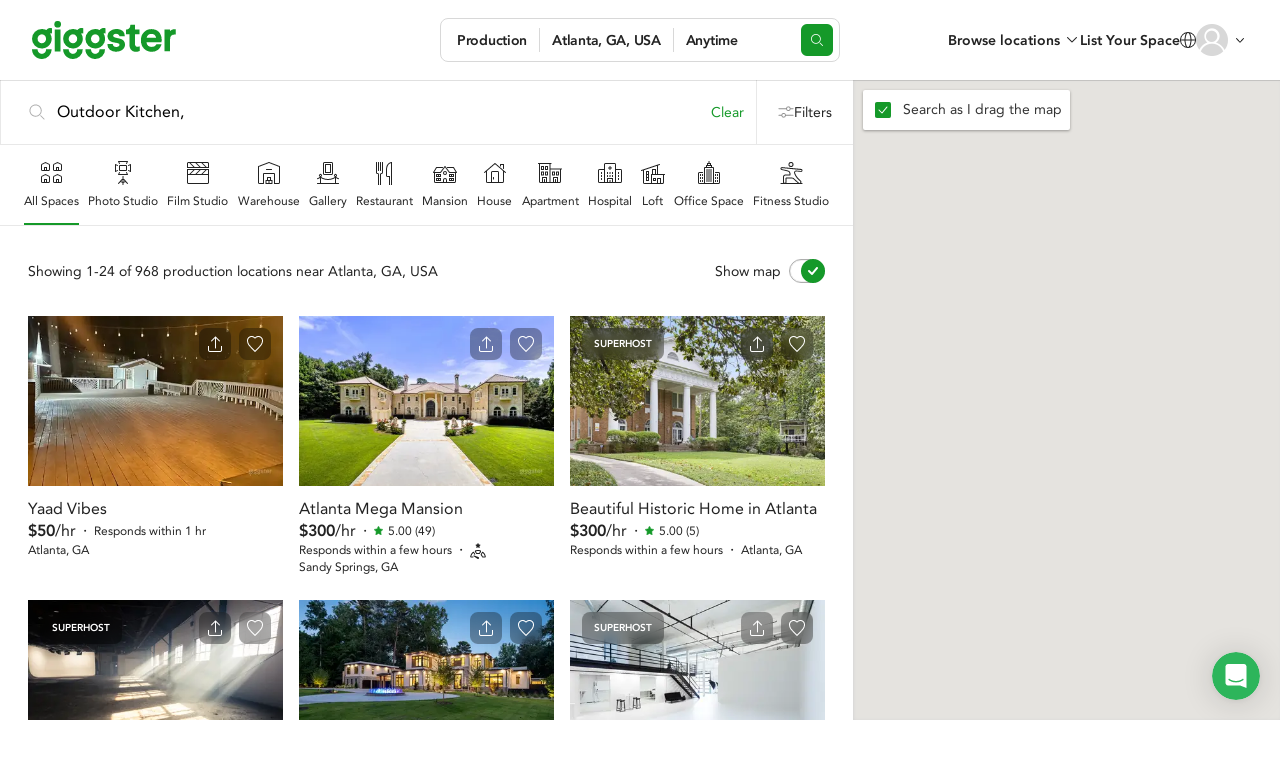

--- FILE ---
content_type: text/html; charset=utf-8
request_url: https://giggster.com/search/Atlanta--GA--USA/production?q=Outdoor%20Kitchen
body_size: 89246
content:
 <!doctype html> <html lang="en" class="fts-page"> <head> <meta charset="utf-8"> <base href="/"> <meta id="viewport" name="viewport" content="width=device-width,initial-scale=1"> <title>Search and rent locations available for production in Atlanta, GA, USA</title> <link rel="manifest" href="/static/assets/manifest.webmanifest">  <link rel="icon" type="image/png" href="/static/images/favicon/favicon-32.png"> <link rel="icon" type="image/svg+xml" href="/static/images/favicon/favicon.svg"> <link rel="apple-touch-icon" sizes="180x180" href="/static/images/favicon/apple-touch-icon.png">   <meta name="description" content="Search and rent available locations for production in Atlanta, GA, USA. You can find and book them at Giggster.com"> <meta property="og:url" content="https://giggster.com "> <meta property="og:type" content="website"> <meta property="og:title" content="Search and rent locations available for production in Atlanta, GA, USA"> <meta property="og:description" content="Search and rent available locations for production in Atlanta, GA, USA. You can find and book them at Giggster.com"> <meta property="og:image" content="https://giggster.com/media/og-img-v2.png"> <meta name="twitter:title" content="Search and rent locations available for production in Atlanta, GA, USA"> <meta name="twitter:description" content="Search and rent available locations for production in Atlanta, GA, USA. You can find and book them at Giggster.com"> <meta name="twitter:image" content="https://giggster.com/media/og-img-v2.png"> <meta name="twitter:card" content="summary_large_image"> <meta name="p:domain_verify" content="0d331653e32cc9057aeb9788bd3d2cad">  <script type="application/ld+json" class="fts-json-ld"></script>   <meta name="apple-itunes-app" content="app-id=1324961772"> <meta name="robots" content="noindex, nofollow" /> <link rel="preload" as="script" href="https://www.googletagmanager.com/gtag/js?id=G-9TJ7SD27CM"> <link rel="preload" as="font" href="/static/fonts/hinted-avenir-heavy.a00a52381dfd4c11ba1ec45ee98d201a.woff2" crossorigin> <link rel="preload" as="font" href="/static/fonts/hinted-avenir-roman.b77a9084aadeadf37a0361098fbffaf1.woff2" crossorigin> <link rel="preload" as="font" href="/static/fonts/hinted-avenir-medium.3d538366816fc73801d0e8c23fd4e429.woff2" crossorigin> <link rel="preload" as="font" href="/static/fonts/icons/icomoon.d8ef581a217c6b9b09655306a750697e.woff2" crossorigin>  <link rel="preload" as="script" href="https://maps.googleapis.com/maps/api/js?key=AIzaSyAQYvN-yL1LI0b-mZ7344QVeGnTaxMc8Rg&amp;libraries=places&amp;language=en"> <link rel="prefetch" as="fetch" crossorigin href="https://api.giggster.com/tags/tree">  <script defer="defer" src="/static/scripts/common.7b2314535158f90d6077.js"></script><script defer="defer" src="/static/scripts/search.45fee459eb50cb8564bf.js"></script><link href="/static/styles/search.2f7af2c4d88365fc2948.css" rel="stylesheet">      <script>!function(){const e=localStorage.getItem("user_location_expires");if(e&&parseInt(e)>Date.now())return;const n=document.createElement("link");n.rel="preload",n.as="fetch",n.href="https:\/\/api.giggster.com/user/current_location",n.crossOrigin="anonymous",document.head.appendChild(n)}()</script>   <script type="application/json" data-gig-selector="language">""</script> <script type="application/json" data-gig-selector="route">"search"</script> <script type="application/json" data-gig-selector="hostMenu"> null </script> <script type="application/json" data-gig-selector="gg-89-city-autosuggest"> null </script> <script type="application/json" data-gig-selector="dnt"> false </script> <script type="application/json" data-gig-selector="web-config">{"api":"https://api.giggster.com","app":"https://giggster.com","ws":"wss://ws.giggster.com","ab":"","mc1":"https://mc.giggter.com","siteUrl":"https://giggster.com","gigTrackingUrl":"https://t.giggster.com/cl_stat","attachmentStatic":"https://attachments.giggster.com","amplitudeDeploymentKey":"client-ZziVdgrv35Xb9IfeN6sbpS3cZzlv9KM5","agreementVersion":"","features":{"sys-notif":{"enabled":false,"text":"","slug":""}}}</script>   </head> <body class="wrapper fts-map__visible" data-route="search">  <div class="unsupported-browser-warning unsupported-browser-warning-js" styles="display: none;"> <div class="unsupported-browser-warning--container"> <p class="unsupported-browser-warning--text"> Your browser version is no longer supported. Please consider updating. <br class="unsupported-browser-warning--br"> <a class="unsupported-browser-warning--link link" href="/unsupported-browser" target="_blank" rel="noopener noreferrer">You can also check our browser requirements here.</a> </p> <button class="unsupported-browser-warning--close unsupported-browser-warning--close-js" aria-label="close"></button> </div> </div>                   <header class="def-header def-header-js  def-header__is-search   def-header__sticky def-header__scroll " data-role="guest"> <div class="def-header--container"> <div class="def-header--content"> <div class="def-header--side def-header--side__left def-header-left-js  "> <a class="def-header--logo def-header-logo" href="/" aria-label="Giggster"> <svg class="svg-icon svg-icon__logo/short def-header-logo--img def-header-logo--img__short" fill="var(--icon-color, #159929)" viewBox="0 0 128 128"> <path d="M99.5 0c-7.3 0-13 3-17.2 8.7a40.4 40.4 0 0 0-59 35.7c0 22.1 18.3 40 40.7 40a40.3 40.3 0 0 0 40.6-40c0-7.8-2.3-15.4-6.6-21.9 4.3-1.3 8.3.2 8.3.2V1.4S104.2 0 99.5 0ZM81.7 44.4c0 10.3-8 18.7-17.7 18.7-9.8 0-17.7-8.4-17.7-18.7 0-10.3 8-18.6 17.7-18.6S81.7 34 81.7 44.4Z"/> <path d="M81.7 87.3v.7c0 10.3-8 18.6-17.7 18.6a18.2 18.2 0 0 1-17.7-19.3h-23v.7c0 22 18.3 40 40.7 40 22.4 0 40.6-18 40.6-40v-.7h-23Z"/> </svg> <svg class="svg-icon svg-icon__logo/full def-header-logo--img def-header-logo--img__full" fill="var(--icon-color, #159929)" viewBox="0 0 144 38"> <use href="#logo-letter-g"/> <path d="M22.8 8.5h5.6v21.9h-5.6v-22Z"/> <path d="M29 3.3a3.3 3.3 0 1 1-6.7 0 3.3 3.3 0 0 1 6.7 0Z"/> <use x="31.1" href="#logo-letter-g"/> <use x="53.4" href="#logo-letter-g"/> <path d="M84.2 12.8c-1.9 0-3 .8-3 2 0 1.4 1.9 1.8 4.2 2.3 3.4.7 7.6 1.6 7.6 6.6 0 4-3.8 7-9 7a9.8 9.8 0 0 1-6-1.8 7 7 0 0 1-2.6-5.6V23h5.4v.1c0 1.4 1 2.9 3.4 2.9s3.3-1.3 3.3-2.3c0-1.3-1.8-1.6-4-2-3.4-.5-8-1.3-8-7a6 6 0 0 1 2.7-4.7 9.9 9.9 0 0 1 6-2c5.4 0 8.5 2.6 8.5 7v.2h-5.3V15c0-.7-1-2.1-3.2-2.2Z"/> <path d="M105.3 25.8c-1.5 0-2.3-1-2.3-2.9v-9.7h4.6V8.5H103V3.7h-4.6v.1c-.1 4.4-3.5 4.7-4.1 4.7H94v4.7h3.4v10.3c0 1 .2 3 1.1 4.5 1.1 1.9 3 2.8 5.4 2.8a7 7 0 0 0 3.8-.9h.1v-4.7l-.2.1s-1 .5-2.3.5Z"/> <path fill-rule="evenodd" d="m129.7 19.2-.2 2h-15a5.3 5.3 0 0 0 5.3 4.7c2.2 0 3.7-.9 4.6-2.6h5.2c-.6 1.8-1.8 4.2-3.6 5.6a10 10 0 0 1-6.2 1.9c-3 0-5.6-1-7.7-3.1-2.2-2.1-3.2-5-3.2-8.4a11.1 11.1 0 0 1 3-8 10 10 0 0 1 7.4-3.2c3.2 0 5.8 1 7.7 3 1.8 2 2.7 4.7 2.7 8Zm-13.7-5a4.7 4.7 0 0 0-1.4 2.6h9.5a4.5 4.5 0 0 0-1.3-2.7c-.8-.8-2-1.2-3.5-1.2-1.4 0-2.5.4-3.3 1.3Z" clip-rule="evenodd"/> <path d="M142.2 8.2c-1.6 0-3 .7-4.1 1.9V8.4h-5.6v21.9h5.6V18.2c0-3.2 1.6-4.7 4.7-4.7h1V8.3l-1.4-.1Z"/> <defs> <g id="logo-letter-g"> <path fill-rule="evenodd" d="M14.3 9.1c1-1.4 2.4-2.1 4.1-2.1a3.3 3.3 0 0 1 1.7.3v5.2s-1-.4-2 0a9.5 9.5 0 0 1 1.6 5.3c0 5.3-4.4 9.7-9.9 9.7A9.8 9.8 0 0 1 0 17.8 9.8 9.8 0 0 1 9.8 8c1.6 0 3 .3 4.5 1ZM9.8 22.3a4.4 4.4 0 0 0 4.3-4.5c0-2.5-1.9-4.5-4.3-4.5a4.4 4.4 0 0 0-4.2 4.5 4.4 4.4 0 0 0 4.2 4.5Z" clip-rule="evenodd"/> <path d="M14.1 28.2v.2a4.4 4.4 0 0 1-4.3 4.5 4.4 4.4 0 0 1-4.2-4.6H0v.1C0 33.6 4.4 38 9.8 38a9.8 9.8 0 0 0 9.9-9.8h-5.6Z"/> </g> </defs> </svg> </a> </div> <div class="def-header--side def-header--side__center def-header-center-js  ">  <div class="def-header--search-trigger search-trigger-js">   <button type="button" class="search-trigger search-trigger-root-js  search-trigger__info "> <div class="search-trigger--content"> <div class="search-trigger--info"> <div class="search-trigger--main-info"> <span class="search-trigger--info-item search-trigger--info-item__activity" data-section="activity"> <span class="search-trigger--info-item-text activity-js">Production</span> </span> <span class="search-trigger--info-item search-trigger--info-item__place" data-section="place"> <span class="search-trigger--info-item-text place-js">Atlanta, GA, USA</span> </span> </div> <span class="search-trigger--info-item search-trigger--info-item__when when-js" data-section="when"> <span class="search-trigger--info-item-text search-trigger--info-item-text__when-short when-short-js">  Anytime  </span> <span class="search-trigger--info-item-text search-trigger--info-item-text__when-full when-full-js">  Anytime  </span> </span> </div> <span class="search-trigger--start-text">Start your search</span> </div> <div class="search-trigger--btn"></div> </button>  </div> <div class="def-header--go-to-search go-to-search-js">     <aside class="go-to-search go-to-search-root-js " aria-label="Start your search" tabindex="-1"> <form class="go-to-search--container" action> <div class="go-to-search--groups-container"> <div class="go-to-search--group">  <label class="go-to-search--label" for="5611678">What are you planning?</label> <div class="go-to-search--group-value activity-autocomplete-js"> <input class="go-to-search--inp autocomplete-input-js" autocomplete="off" id="5611678" placeholder="Search activity"> <button class="go-to-search--clear clear-activity-js" type="button"> <svg class="svg-icon svg-icon__cross-in-circle go-to-search--clear-icon" viewBox="0 0 16 16"> <path fill="var(--icon-color, currentColor)" fill-rule="evenodd" clip-rule="evenodd" d="M8 16C12.4183 16 16 12.4183 16 8C16 3.58172 12.4183 0 8 0C3.58172 0 0 3.58172 0 8C0 12.4183 3.58172 16 8 16ZM5.85355 5.14645C5.65829 4.95118 5.34171 4.95118 5.14645 5.14645C4.95118 5.34171 4.95118 5.65829 5.14645 5.85355L7.29289 8L5.14645 10.1464C4.95118 10.3417 4.95118 10.6583 5.14645 10.8536C5.34171 11.0488 5.65829 11.0488 5.85355 10.8536L8 8.70711L10.1464 10.8536C10.3417 11.0488 10.6583 11.0488 10.8536 10.8536C11.0488 10.6583 11.0488 10.3417 10.8536 10.1464L8.70711 8L10.8536 5.85355C11.0488 5.65829 11.0488 5.34171 10.8536 5.14645C10.6583 4.95118 10.3417 4.95118 10.1464 5.14645L8 7.29289L5.85355 5.14645Z"/> </svg> </button> </div> </div> <div class="go-to-search--group go-to-search--group__place">  <label class="go-to-search--label" for="5611679">Where?</label> <div class="go-to-search--group-value city-autocomplete-js"> <input class="go-to-search--inp autocomplete-input-js" autocomplete="off" id="5611679" placeholder="Enter the city"> <button class="go-to-search--clear clear-place-js" type="button"> <svg class="svg-icon svg-icon__cross-in-circle go-to-search--clear-icon" viewBox="0 0 16 16"> <path fill="var(--icon-color, currentColor)" fill-rule="evenodd" clip-rule="evenodd" d="M8 16C12.4183 16 16 12.4183 16 8C16 3.58172 12.4183 0 8 0C3.58172 0 0 3.58172 0 8C0 12.4183 3.58172 16 8 16ZM5.85355 5.14645C5.65829 4.95118 5.34171 4.95118 5.14645 5.14645C4.95118 5.34171 4.95118 5.65829 5.14645 5.85355L7.29289 8L5.14645 10.1464C4.95118 10.3417 4.95118 10.6583 5.14645 10.8536C5.34171 11.0488 5.65829 11.0488 5.85355 10.8536L8 8.70711L10.1464 10.8536C10.3417 11.0488 10.6583 11.0488 10.8536 10.8536C11.0488 10.6583 11.0488 10.3417 10.8536 10.1464L8.70711 8L10.8536 5.85355C11.0488 5.65829 11.0488 5.34171 10.8536 5.14645C10.6583 4.95118 10.3417 4.95118 10.1464 5.14645L8 7.29289L5.85355 5.14645Z"/> </svg> </button> </div> </div> <div class="go-to-search--group go-to-search--group__when when-group-js">  <label class="go-to-search--label" for="5611680">When?</label> <div class="go-to-search--group-value"> <div class="go-to-search--inp when-selector when-js " tabindex="0"> <button class="when-selector--value value-js" type="button" id="5611680">  Pick the date  </button> <div class="when-selector--content content-js"></div> </div> <button class="go-to-search--clear clear-when-js" type="button"> <svg class="svg-icon svg-icon__cross-in-circle go-to-search--clear-icon" viewBox="0 0 16 16"> <path fill="var(--icon-color, currentColor)" fill-rule="evenodd" clip-rule="evenodd" d="M8 16C12.4183 16 16 12.4183 16 8C16 3.58172 12.4183 0 8 0C3.58172 0 0 3.58172 0 8C0 12.4183 3.58172 16 8 16ZM5.85355 5.14645C5.65829 4.95118 5.34171 4.95118 5.14645 5.14645C4.95118 5.34171 4.95118 5.65829 5.14645 5.85355L7.29289 8L5.14645 10.1464C4.95118 10.3417 4.95118 10.6583 5.14645 10.8536C5.34171 11.0488 5.65829 11.0488 5.85355 10.8536L8 8.70711L10.1464 10.8536C10.3417 11.0488 10.6583 11.0488 10.8536 10.8536C11.0488 10.6583 11.0488 10.3417 10.8536 10.1464L8.70711 8L10.8536 5.85355C11.0488 5.65829 11.0488 5.34171 10.8536 5.14645C10.6583 4.95118 10.3417 4.95118 10.1464 5.14645L8 7.29289L5.85355 5.14645Z"/> </svg> </button> </div> </div> </div> <button class="go-to-search--go-hidden go-hidden-js" type="button" tabindex="-1" aria-label="Search"></button> <button class="go-to-search--go-btn fake-link-js go-js" href="/search"> <svg class="svg-icon svg-icon__search go-to-search--go-btn-icon" viewBox="0 0 17 16" fill="var(--icon-color, currentColor)"> <path d="M7 13C3.41015 13 0.5 10.0899 0.5 6.5C0.5 2.91015 3.41015 0 7 0C10.5899 0 13.5 2.91015 13.5 6.5C13.5 10.0899 10.5899 13 7 13ZM7 12C10.0376 12 12.5 9.53757 12.5 6.5C12.5 3.46243 10.0376 1 7 1C3.96243 1 1.5 3.46243 1.5 6.5C1.5 9.53757 3.96243 12 7 12ZM15.6464 15.8536L12.1464 12.3536C11.9512 12.1583 11.9512 11.8417 12.1464 11.6464C12.3417 11.4512 12.6583 11.4512 12.8536 11.6464L16.3536 15.1464C16.5488 15.3417 16.5488 15.6583 16.3536 15.8536C16.1583 16.0488 15.8417 16.0488 15.6464 15.8536Z"/> </svg> Search </button> </form> </aside>  </div>   <button class="fts-filters-header-btn fts-filters-header-btn-js" aria-label="show filters"> <svg class="svg-icon svg-icon__filter" viewBox="0 0 17 16"> <path fill="var(--icon-color, currentColor)" fill-rule="evenodd" d="M.5 11.5c0 .28.22.5.5.5h2.55a2.5 2.5 0 0 0 4.9 0H16a.5.5 0 0 0 0-1H8.45a2.5 2.5 0 0 0-4.9 0H1a.5.5 0 0 0-.5.5Zm4 0a1.5 1.5 0 1 0 3 0 1.5 1.5 0 0 0-3 0Zm12-7a.5.5 0 0 1-.5.5h-2.55a2.5 2.5 0 0 1-4.9 0H1a.5.5 0 0 1 0-1h7.55a2.5 2.5 0 0 1 4.9 0H16c.28 0 .5.22.5.5Zm-4 0a1.5 1.5 0 1 1-3 0 1.5 1.5 0 0 1 3 0Z"/> </svg> <div class="fts-fields--filters-count fts-applied-filters-header-count-js"> <span class="fts-fields--filters-count-val fts-fields--filters-count-val-js"></span> </div> </button>  </div> <div class="def-header--side def-header--side__right def-header-right-js  "> <ul class="user-menu-list user-menu-list__header-menu">  <li class="user-menu-list--item user-menu-list--item__renter-text-item user-menu-list--item__browse-locations"> <button class="user-menu-list--link browse-locations-btn browse-locations-js">Browse locations</button> <div class="browse-locations-container-js">    <div class="browse-locations-menu browse-locations-menu-js" aria-hidden="true" role="dialog"> <button class="browse-locations-menu--close close-js" aria-label="close"></button> <ul class="browse-locations-menu--links-list">  <li class="browse-locations-menu--group-item browse-locations-menu--group-item__top"> <button class="browse-locations-menu--group-label browse-locations-menu--group-label__top">Activities</button> <ul class="browse-locations-menu--links-list browse-locations-menu--links-list__group">  <li class="browse-locations-menu--group-item browse-locations-menu--group-item__group"> <a class="browse-locations-menu--group-link browse-locations-menu--group-label browse-locations-menu--group-label__group" href="/book/photo-shoot">Photo Shoot</a> </li>  <li class="browse-locations-menu--group-item browse-locations-menu--group-item__group"> <a class="browse-locations-menu--group-link browse-locations-menu--group-label browse-locations-menu--group-label__group" href="/book/filming">Filming</a> </li>  <li class="browse-locations-menu--group-item browse-locations-menu--group-item__group"> <a class="browse-locations-menu--group-link browse-locations-menu--group-label browse-locations-menu--group-label__group" href="/book/event">Event</a> </li>  <li class="browse-locations-menu--group-item browse-locations-menu--group-item__group"> <a class="browse-locations-menu--group-link browse-locations-menu--group-label browse-locations-menu--group-label__group" href="/book/wedding">Wedding</a> </li>  <li class="browse-locations-menu--group-item browse-locations-menu--group-item__group"> <a class="browse-locations-menu--group-link browse-locations-menu--group-label browse-locations-menu--group-label__group" href="/book/party">Party</a> </li>  <li class="browse-locations-menu--group-item browse-locations-menu--group-item__group"> <a class="browse-locations-menu--group-link browse-locations-menu--group-label browse-locations-menu--group-label__group" href="/book/baby-shower">Baby Shower</a> </li>  <li class="browse-locations-menu--group-item browse-locations-menu--group-item__group"> <a class="browse-locations-menu--group-link browse-locations-menu--group-label browse-locations-menu--group-label__group" href="/book/birthday-party">Birthday</a> </li>  <li class="browse-locations-menu--group-item browse-locations-menu--group-item__group"> <a class="browse-locations-menu--group-link browse-locations-menu--group-label browse-locations-menu--group-label__group" href="/book/bridal-shower">Bridal Shower</a> </li>  <li class="browse-locations-menu--group-item browse-locations-menu--group-item__group"> <a class="browse-locations-menu--group-link browse-locations-menu--group-label browse-locations-menu--group-label__group" href="/book/outdoor-party">Outdoor Event</a> </li>  </ul> </li>  <li class="browse-locations-menu--group-item browse-locations-menu--group-item__top"> <button class="browse-locations-menu--group-label browse-locations-menu--group-label__top">Types</button> <ul class="browse-locations-menu--links-list browse-locations-menu--links-list__group">  <li class="browse-locations-menu--group-item browse-locations-menu--group-item__group"> <a class="browse-locations-menu--group-link browse-locations-menu--group-label browse-locations-menu--group-label__group" href="/book/house">House</a> </li>  <li class="browse-locations-menu--group-item browse-locations-menu--group-item__group"> <a class="browse-locations-menu--group-link browse-locations-menu--group-label browse-locations-menu--group-label__group" href="/book/office">Office</a> </li>  <li class="browse-locations-menu--group-item browse-locations-menu--group-item__group"> <a class="browse-locations-menu--group-link browse-locations-menu--group-label browse-locations-menu--group-label__group" href="/book/photo-studio">Photo Studio</a> </li>  <li class="browse-locations-menu--group-item browse-locations-menu--group-item__group"> <a class="browse-locations-menu--group-link browse-locations-menu--group-label browse-locations-menu--group-label__group" href="/book/film-studio">Film Studio</a> </li>  <li class="browse-locations-menu--group-item browse-locations-menu--group-item__group"> <a class="browse-locations-menu--group-link browse-locations-menu--group-label browse-locations-menu--group-label__group" href="/book/mansion">Mansion</a> </li>  <li class="browse-locations-menu--group-item browse-locations-menu--group-item__group"> <a class="browse-locations-menu--group-link browse-locations-menu--group-label browse-locations-menu--group-label__group" href="/book/gallery">Gallery</a> </li>  <li class="browse-locations-menu--group-item browse-locations-menu--group-item__group"> <a class="browse-locations-menu--group-link browse-locations-menu--group-label browse-locations-menu--group-label__group" href="/book/pool">Pool</a> </li>  <li class="browse-locations-menu--group-item browse-locations-menu--group-item__group"> <a class="browse-locations-menu--group-link browse-locations-menu--group-label browse-locations-menu--group-label__group" href="/book/hospital">Hospital</a> </li>  </ul> </li>  <li class="browse-locations-menu--group-item browse-locations-menu--group-item__top"> <button class="browse-locations-menu--group-label browse-locations-menu--group-label__top">Features</button> <ul class="browse-locations-menu--links-list browse-locations-menu--links-list__group">  <li class="browse-locations-menu--group-item browse-locations-menu--group-item__group"> <a class="browse-locations-menu--group-link browse-locations-menu--group-label browse-locations-menu--group-label__group" href="/book/rooftop">Rooftop</a> </li>  <li class="browse-locations-menu--group-item browse-locations-menu--group-item__group"> <a class="browse-locations-menu--group-link browse-locations-menu--group-label browse-locations-menu--group-label__group" href="/book/ballroom">Ballroom</a> </li>  <li class="browse-locations-menu--group-item browse-locations-menu--group-item__group"> <a class="browse-locations-menu--group-link browse-locations-menu--group-label browse-locations-menu--group-label__group" href="/book/outdoor">Outdoor</a> </li>  <li class="browse-locations-menu--group-item browse-locations-menu--group-item__group"> <a class="browse-locations-menu--group-link browse-locations-menu--group-label browse-locations-menu--group-label__group" href="/book/loft">Loft</a> </li>  <li class="browse-locations-menu--group-item browse-locations-menu--group-item__group"> <a class="browse-locations-menu--group-link browse-locations-menu--group-label browse-locations-menu--group-label__group" href="/book/office">Office Space</a> </li>  <li class="browse-locations-menu--group-item browse-locations-menu--group-item__group"> <a class="browse-locations-menu--group-link browse-locations-menu--group-label browse-locations-menu--group-label__group" href="/book/conference-room">Conference Room</a> </li>  <li class="browse-locations-menu--group-item browse-locations-menu--group-item__group"> <a class="browse-locations-menu--group-link browse-locations-menu--group-label browse-locations-menu--group-label__group" href="/book/party-hall">Party Hall</a> </li>  <li class="browse-locations-menu--group-item browse-locations-menu--group-item__group"> <a class="browse-locations-menu--group-link browse-locations-menu--group-label browse-locations-menu--group-label__group" href="/book/fitness-studio">Fitness Studio</a> </li>  <li class="browse-locations-menu--group-item browse-locations-menu--group-item__group"> <a class="browse-locations-menu--group-link browse-locations-menu--group-label browse-locations-menu--group-label__group" href="/book/gym">Gym</a> </li>  </ul> </li>  <li class="browse-locations-menu--group-item browse-locations-menu--group-item__top"> <button class="browse-locations-menu--group-label browse-locations-menu--group-label__top">Cities</button> <ul class="browse-locations-menu--links-list browse-locations-menu--links-list__group">  <li class="browse-locations-menu--group-item browse-locations-menu--group-item__group"> <a class="browse-locations-menu--group-link browse-locations-menu--group-label browse-locations-menu--group-label__group" href="/find/los-angeles--ca">Los Angeles</a> </li>  <li class="browse-locations-menu--group-item browse-locations-menu--group-item__group"> <a class="browse-locations-menu--group-link browse-locations-menu--group-label browse-locations-menu--group-label__group" href="/find/new-york--ny">New York</a> </li>  <li class="browse-locations-menu--group-item browse-locations-menu--group-item__group"> <a class="browse-locations-menu--group-link browse-locations-menu--group-label browse-locations-menu--group-label__group" href="/find/atlanta--ga">Atlanta</a> </li>  <li class="browse-locations-menu--group-item browse-locations-menu--group-item__group"> <a class="browse-locations-menu--group-link browse-locations-menu--group-label browse-locations-menu--group-label__group" href="/find/chicago--il">Chicago</a> </li>  <li class="browse-locations-menu--group-item browse-locations-menu--group-item__group"> <a class="browse-locations-menu--group-link browse-locations-menu--group-label browse-locations-menu--group-label__group" href="/find/san-francisco--ca">San Francisco</a> </li>  <li class="browse-locations-menu--group-item browse-locations-menu--group-item__group"> <a class="browse-locations-menu--group-link browse-locations-menu--group-label browse-locations-menu--group-label__group" href="/find/miami--fl">Miami</a> </li>  <li class="browse-locations-menu--group-item browse-locations-menu--group-item__group"> <a class="browse-locations-menu--group-link browse-locations-menu--group-label browse-locations-menu--group-label__group" href="/find/washington--dc">Washington DC</a> </li>  <li class="browse-locations-menu--group-item browse-locations-menu--group-item__group"> <a class="browse-locations-menu--group-link browse-locations-menu--group-label browse-locations-menu--group-label__group" href="/find/austin--tx">Austin</a> </li>  <li class="browse-locations-menu--group-item browse-locations-menu--group-item__group"> <a class="browse-locations-menu--group-link browse-locations-menu--group-label browse-locations-menu--group-label__group" href="/find/houston--tx">Houston</a> </li>  </ul> </li>  </ul> </div>   </div> </li>   <li class="user-menu-list--item user-menu-list--item__renter-text-item user-menu-list--item__become-a-host user-menu-list--item__switch-action"> <a class="user-menu-list--link" href="/landing-owner"> List Your Space </a> </li>  <li class="user-menu-list--item user-menu-list--item__center user-menu-list--item__search-trigger-mobile"> <button class="user-menu-list--link def-header--search-trigger-mobile search-trigger-mobile-js" aria-label="Start your search"></button> </li> <li class="user-menu-list--item user-menu-list--item__center user-menu-list--item__language">   <div class="change-language-button" data-merepopover="popoverLanguage-"> <div class="change-language-button--btn" data-toggle="dropdown"> <svg class="svg-icon svg-icon__globe change-language-button--icon" viewBox="0 0 16 16"> <path fill="var(--icon-color, currentColor)" fill-rule="evenodd" d="M7.2 1.43c.3-.31.57-.43.8-.43.23 0 .5.12.8.43.3.32.6.8.86 1.45.47 1.18.78 2.8.83 4.62H5.51c.05-1.82.36-3.44.83-4.62.26-.64.55-1.13.86-1.45ZM4.5 7.5c.06-1.92.39-3.67.91-4.99.19-.46.4-.88.64-1.23A7 7 0 0 0 1.02 7.5H4.5Zm-3.48 1H4.5c.05 1.92.38 3.67.9 4.99.19.46.4.88.64 1.23A7 7 0 0 1 1.02 8.5Zm4.49 0h4.98a13.85 13.85 0 0 1-.83 4.62 4.63 4.63 0 0 1-.86 1.45c-.3.31-.57.43-.8.43-.23 0-.5-.12-.8-.43-.3-.32-.6-.8-.86-1.45-.47-1.18-.78-2.8-.83-4.62Zm5.98 0a14.85 14.85 0 0 1-.9 4.99c-.19.46-.4.88-.64 1.23a7 7 0 0 0 5.03-6.22H11.5Zm3.5-1a7 7 0 0 0-5.04-6.22c.24.35.45.77.64 1.23.52 1.32.85 3.07.9 4.99H15ZM16 8A8 8 0 1 1 0 8a8 8 0 0 1 16 0Z"/> </svg> </div> <div id="popoverLanguage-" class="change-language-dropdown dropdown-menu" style="display:none"> <a class="change-language-dropdown--link change-language-dropdown--link__active change-language-link-js" href="#" data-language="">North America</a> <a class="change-language-dropdown--link  change-language-link-js" href="#" data-language="uk">UK</a> </div> </div>  </li>  <li class="user-menu-list--item user-menu-list--item__center def-header-ava ava-container-js"> <div class="def-header-ava--ava">     <button class=" user-avatar user-avatar-js user-avatar__outline-hover  user-avatar__empty  "  tabindex="-1"  aria-label="User avatar">    </button>   <div class="def-header-ava--notification-dot"></div> </div> <svg class="svg-icon svg-icon__chevrone-down def-header-ava--arrow" viewBox="0 0 16 16"> <path fill="var(--icon-color, currentColor)" fill-rule="evenodd" d="M11.854 6.146a.5.5 0 0 1 0 .708L8 11 4.146 6.854a.5.5 0 1 1 .708-.708L8 9.586l3.146-3.44a.5.5 0 0 1 .708 0Z" clip-rule="evenodd"/> </svg> </li> </ul> </div>   <div id="popoverNotih" style="display:none" class="popover notification-center notification-center__popover notification-center-js" role="tooltip"> <div class="notification-center--arrow arrow"></div> <div class="popover-content notification-center--content"> <div class="notification-center--title"> <div class="notification-center--counter">Notifications (<span class="notif-count-js"></span>)</div>  </div>  <div class="notification-center--empty"> <div class="notification-center--empty-icon"></div> You have no notifications. </div>  <div class="notification-center--footer"> <a href="/notifications" class="notification-center--footer-link">See all notifications</a> </div> </div> </div>  </div> </div>   <div class="change-language-popup hidden change-language-popup-js"> Switch to <span class='change-language-name-js'></span>? <a class="change-language-yes-js" href="#">Yes</a> <span class="change-language-popup--separator">|</span> <a class="change-language-no-js" href="#">No</a> </div>   </header> <svg class="svg-sprites" aria-hidden="true"> <clipPath id="def-header--ava-dot-mask" clipPathUnits="objectBoundingBox"> <path d="m.956.294a.188.188 0 0 1-.25-.25.5 .5 0 1 0 .25.25z"/> </clipPath> </svg>   <div class="user-menu modal simple-modal simple-modal__side-modal micromodal-slide" id="user-menu-modal" aria-hidden="true"> <div class="simple-modal--overlay modal__overlay" data-close-parent-modal tabindex="-1"> <div class="simple-modal--dialog modal-dialog"> <div class="simple-modal--container modal__container" role="dialog" aria-modal="true" aria-label="user menu"> <div class="user-menu--modal-content simple-modal--content modal-content"> <header class="user-menu--header"> <div class="user-menu--user"> <div class="user-menu--ava">     <button class=" user-avatar user-avatar-js   user-avatar__empty  "  tabindex="-1"  aria-label="User avatar">    </button>   </div> <div class="user-menu--info">   <p class="user-menu--name" title="Get Started">Get Started</p>  <p class="user-menu--email" title=""></p>  </div> </div> <button class="user-menu--close simple-modal--close-btn" aria-label="close modal" data-micromodal-close> <svg class="svg-icon svg-icon__close-big simple-modal--close-icon" width="16" height="16" viewBox="0 0 16 16"> <path stroke="var(--icon-color, currentColor)" d="m1 1 14 14M15 1 1 15" stroke-linecap="round"/> </svg> </button> </header>  <nav class="user-menu--nav">  <div class="user-menu--auth"> <button class="user-menu--auth-btn btn btn-success login-js" type="button">Log In</button> <button class="user-menu--auth-btn btn btn-default btn-default__green sign-up-js" type="button">Sign Up</button> </div>      <ul class="user-menu--menu-groups">   <li class="user-menu--group-item"> <ul class="user-menu-list"> <li class="user-menu-list--item user-menu-list--item__browse-locations"> <button class="user-menu-list--link browse-locations-js"> <svg class="svg-icon svg-icon__grid-tile user-menu-list--icon" viewBox="0 0 16 16" fill="var(--icon-color, currentColor)"> <path d="M10 1v5h5V2c0-.6-.4-1-1-1h-4Zm4-1a2 2 0 0 1 2 2v5H9V0h5Zm-4 10v5h4c.6 0 1-.4 1-1v-4h-5ZM9 9h7v5a2 2 0 0 1-2 2H9V9ZM1 6h5V1H2a1 1 0 0 0-1 1v4ZM0 2C0 1 .9 0 2 0h5v7H0V2Zm1 8v4c0 .6.4 1 1 1h4v-5H1Zm6-1v7H2a2 2 0 0 1-2-2V9h7Z"/> </svg> Browse Locations </button> </li> <li class="user-menu-list--item user-menu-list--item__become-a-host"> <a class="user-menu-list--link" href="/landing-owner"> <svg class="svg-icon svg-icon__home-add user-menu-list--icon" viewBox="0 0 16 16"> <path fill="var(--icon-color, currentColor)" fill-rule="evenodd" d="M8.4.1a.5.5 0 0 0-.8 0l-7 7a.5.5 0 1 0 .8.8l.6-.7v6.3c0 .3.2.5.5.5h6a.5.5 0 0 0 0-1H3V6.2l5-5 5 5v2.3a.5.5 0 0 0 1 0V7.2l.6.7a.5.5 0 0 0 .8-.8l-7-7ZM13 13v-1.5a.5.5 0 0 1 1 0V13h1.5a.5.5 0 0 1 0 1H14v1.5a.5.5 0 0 1-1 0V14h-1.5a.5.5 0 0 1 0-1H13Z"/> </svg> List Your Space </a> </li> <li class="user-menu-list--item user-menu-list--item__help"> <a class="user-menu-list--link" href="https://help.giggster.com/en/" target="_blank" rel="noopener noreferrer"> <svg class="svg-icon svg-icon__info user-menu-list--icon" viewBox="0 0 16 16"> <path fill="var(--icon-color, currentColor)" fill-rule="evenodd" d="M0 8a8 8 0 1 0 16 0A8 8 0 0 0 0 8Zm15 0A7 7 0 1 1 1 8a7 7 0 0 1 14 0Zm-9 3.5c0-.3.2-.5.5-.5H7V8h-.5a.5.5 0 0 1 0-1H8c.6 0 1 .4 1 1v3h.5a.5.5 0 0 1 0 1h-3a.5.5 0 0 1-.5-.5ZM8 6a1 1 0 1 0 0-2 1 1 0 0 0 0 2Z"/> </svg> Help </a> </li> <li class="user-menu-list--item user-menu-list--item__support"> <button class="user-menu-list--link show-intercom-js hide-on-action-js"> <svg class="svg-icon svg-icon__support-headphones user-menu-list--icon" viewBox="0 0 16 16"> <path fill="var(--icon-color, currentColor)" fill-rule="evenodd" d="M8 1a6 6 0 0 0-5.9 7.05 3.02 3.02 0 0 1 .66-.13c.54-.04.98.2 1.29.54.3.33.48.77.54 1.2l.28 2.01c.06.44 0 .9-.19 1.31a1.54 1.54 0 0 1-1.27.9 3 3 0 0 1-2.24-5.35A7.02 7.02 0 0 1 8 0a7 7 0 0 1 6.83 8.54 3 3 0 0 1-2.46 5.3L11.5 15a2.5 2.5 0 0 1-2 1h-2a.5.5 0 0 1 0-1h2c.47 0 .92-.22 1.2-.6l.81-1.08a2.31 2.31 0 0 1-.4-1.65l.29-2c.06-.44.24-.88.54-1.21a1.54 1.54 0 0 1 1.47-.52c.17.03.34.06.5.12A6 6 0 0 0 8 1ZM3.3 9.13c-.13-.16-.29-.22-.46-.21l-.12.01a2 2 0 1 0 .68 3.94c.17-.03.3-.14.38-.32.1-.2.14-.47.1-.74l-.28-2a1.32 1.32 0 0 0-.3-.68Zm9.38 0c-.14.16-.25.4-.3.68l-.27 2c-.04.27 0 .54.1.74.08.18.21.29.38.32l.12.02a2 2 0 1 0 .43-3.97c-.17-.01-.32.05-.46.2Z"/> </svg> Contact Support </button> </li> </ul> </li>    </ul>  </nav> <article class="user-menu--ios-banner ios-banner-mini"> <div class="ios-banner-mini--content"> <h2 class="ios-banner-mini--title">Discover Spaces <br> Anywhere, Anytime</h2> <p class="ios-banner-mini--label">Book top venues, <br class="ios-banner-mini--label-br"> all in one app.</br></p> <a class="ios-banner-mini--app-store-link" href="https://giggster.onelink.me/ElCm/2m9jm60z" target="_blank" rel="noopener noreferrer nofollow" aria-label="App Store"> <svg class="svg-icon svg-icon__app-store ios-banner-mini--app-store-icon" viewBox="0 0 120 40"> <rect fill="var(--app-store--bg, #000)" width="120" height="40" rx="7"/> <path fill="var(--app-store--fg, #fff)" d="M81.5 19.2v2.3h-1.4V23h1.4V28c0 1.7.8 2.4 2.8 2.4h1V29h-.7c-.9 0-1.3-.4-1.3-1.4V23h2v-1.5h-2v-2.3h-1.8ZM90.3 30.7c2.7 0 4.3-1.8 4.3-4.7 0-3-1.6-4.7-4.3-4.7-2.6 0-4.2 1.8-4.2 4.7 0 2.9 1.6 4.7 4.2 4.7Zm0-1.6C88.8 29 88 27.9 88 26c0-2 .9-3.1 2.4-3.1 1.6 0 2.4 1.1 2.4 3 0 2-.8 3.2-2.4 3.2ZM96 30.5h1.8v-5.3c0-1.3 1-2.2 2.3-2.2l1 .1v-1.7l-.8-.1c-1.2 0-2.2.6-2.5 1.5h-.1v-1.3H96v9ZM105.5 22.8c1.3 0 2.2 1 2.2 2.3h-4.6c.1-1.4 1-2.3 2.4-2.3Zm2.2 5.2c-.3.8-1 1.1-2.1 1.1-1.5 0-2.4-1-2.5-2.5v-.1h6.4v-.7c0-2.8-1.5-4.5-4-4.5-2.6 0-4.2 1.8-4.2 4.7 0 2.9 1.6 4.7 4.2 4.7 2 0 3.5-1 4-2.7h-1.8ZM69.8 27.2c.2 2.2 2 3.6 4.8 3.6 3 0 4.7-1.5 4.7-3.9 0-1.8-1-2.9-3.5-3.5l-1.4-.3c-1.6-.4-2.3-.9-2.3-1.8 0-1 1-1.8 2.5-1.8s2.5.7 2.7 1.8H79c0-2-1.9-3.5-4.4-3.5-2.7 0-4.5 1.4-4.5 3.7 0 1.8 1 2.9 3.2 3.4l1.6.4c1.7.4 2.4 1 2.4 1.9 0 1-1.1 1.9-2.7 1.9-1.7 0-2.8-.8-3-2h-1.9ZM51.3 21.3c-1.2 0-2.3.6-2.8 1.6h-.1v-1.4h-1.8v12h1.8V29h.2c.4 1 1.5 1.5 2.8 1.5 2.2 0 3.7-1.8 3.7-4.6 0-3-1.5-4.7-3.8-4.7Zm-.5 7.7c-1.5 0-2.4-1.1-2.4-3 0-2 1-3.1 2.4-3.1 1.5 0 2.5 1.2 2.5 3 0 2-1 3.1-2.5 3.1ZM61.3 21.3c-1.2 0-2.3.6-2.8 1.6h-.1v-1.4h-1.8v12h1.8V29h.2c.4 1 1.5 1.5 2.7 1.5 2.3 0 3.8-1.8 3.8-4.6 0-3-1.5-4.7-3.8-4.7Zm-.5 7.7c-1.5 0-2.4-1.1-2.4-3 0-2 1-3.1 2.4-3.1 1.5 0 2.4 1.2 2.4 3 0 2-.9 3.1-2.4 3.1ZM43.4 30.5h2L41 18h-2l-4.5 12.4h2l1-3.3h4.8l1.1 3.3ZM40 20.3h.1l1.8 5.3h-3.7l1.8-5.3ZM35.7 8.7v6h2.1c1.8 0 2.8-1.1 2.8-3s-1-3-2.8-3h-2.1Zm.9.9h1.1c1.3 0 2 .7 2 2.1 0 1.4-.7 2.2-2 2.2h-1.1V9.6ZM43.8 14.8c1.3 0 2.1-.9 2.1-2.4 0-1.4-.8-2.3-2.1-2.3s-2.1.9-2.1 2.3c0 1.5.8 2.4 2.1 2.4Zm0-.8c-.8 0-1.2-.6-1.2-1.6S43 11 43.8 11c.8 0 1.2.6 1.2 1.5 0 1-.4 1.6-1.2 1.6ZM52.8 10.2H52l-.8 3.4-1-3.4h-.8l-1 3.4-.8-3.4h-1l1.3 4.5h1l.8-3.3h.1l1 3.3h.9l1.2-4.5ZM53.8 14.7h1v-2.6c0-.7.4-1.2 1-1.2.7 0 1 .4 1 1.1v2.7h.9v-3c0-1-.6-1.6-1.6-1.6-.7 0-1.1.3-1.3.8h-.1v-.7h-.9v4.5ZM59 14.7h1V8.4h-1v6.3ZM63.3 14.8c1.4 0 2.2-.9 2.2-2.4 0-1.4-.8-2.3-2.2-2.3-1.3 0-2 .9-2 2.3 0 1.5.7 2.4 2 2.4Zm0-.8c-.7 0-1.2-.6-1.2-1.6s.5-1.5 1.2-1.5c.8 0 1.3.6 1.3 1.5 0 1-.5 1.6-1.3 1.6ZM68.1 14c-.5 0-.8-.2-.8-.6 0-.4.3-.6.9-.7h1.1v.3c0 .6-.5 1-1.2 1Zm-.2.8c.6 0 1-.3 1.4-.7v.6h.9v-3c0-1-.7-1.6-1.8-1.6-1 0-1.7.5-1.8 1.3h.8c.1-.4.5-.5 1-.5.6 0 .9.2.9.7v.4h-1.2c-1.1.1-1.7.6-1.7 1.4 0 .8.6 1.4 1.5 1.4ZM73.2 14.8c.6 0 1.2-.3 1.4-.8h.1v.7h.9V8.4h-1V11c-.2-.5-.8-.8-1.4-.8-1.1 0-1.9 1-1.9 2.3 0 1.5.8 2.4 2 2.4Zm.3-3.9c.7 0 1.2.6 1.2 1.5 0 1-.5 1.6-1.2 1.6-.8 0-1.2-.6-1.2-1.6s.4-1.5 1.2-1.5ZM81.3 14.8c1.4 0 2.2-.9 2.2-2.4 0-1.4-.8-2.3-2.2-2.3-1.3 0-2 .9-2 2.3 0 1.5.7 2.4 2 2.4Zm0-.8c-.7 0-1.2-.6-1.2-1.6s.5-1.5 1.2-1.5c.8 0 1.3.6 1.3 1.5 0 1-.5 1.6-1.3 1.6ZM84.7 14.7h.8v-2.6c0-.7.5-1.2 1.1-1.2.7 0 1 .4 1 1.1v2.7h.9v-3c0-1-.6-1.6-1.6-1.6-.7 0-1.1.3-1.3.8v-.7h-1v4.5ZM92.6 9v1.2h-.7v.8h.7v2.5c0 .9.4 1.2 1.4 1.2h.5v-.8H94c-.4 0-.6-.2-.6-.6V11h1v-.8h-1V9.1h-.9ZM95.7 14.7h.9v-2.6c0-.7.4-1.2 1.1-1.2.6 0 1 .4 1 1.1v2.7h.9v-3c0-1-.6-1.6-1.6-1.6-.7 0-1.2.3-1.4.8V8.4h-1v6.3ZM102.8 10.9c.6 0 1 .4 1 1.1h-2.2c0-.7.5-1.1 1.2-1.1Zm1 2.6c0 .3-.4.5-1 .5-.7 0-1.2-.5-1.2-1.3h3.2v-.3c0-1.4-.8-2.3-2-2.3-1.3 0-2.1 1-2.1 2.4s.8 2.3 2 2.3c1.1 0 1.8-.5 2-1.3h-.8ZM24.8 20.3a5 5 0 0 1 2.3-4.2 5.1 5.1 0 0 0-4-2.1c-1.6-.2-3.3 1-4.1 1-.9 0-2.2-1-3.6-1a5.4 5.4 0 0 0-4.5 2.8c-2 3.3-.5 8.2 1.4 11 .9 1.3 2 2.7 3.4 2.7s1.9-.9 3.6-.9c1.6 0 2.1.9 3.5.9 1.5 0 2.5-1.4 3.4-2.7.6-1 1.1-2 1.5-3.1-1.8-.7-3-2.5-3-4.4ZM22 12.2c.8-1 1.2-2.2 1.2-3.5a5 5 0 0 0-3.3 1.7c-.8.9-1.2 2.1-1.1 3.3 1.2 0 2.5-.5 3.2-1.5Z"/> </svg> </a> </div> <picture class="ios-banner-mini--img-container"> <source type="image/avif" srcset="https://giggster.com/media/ios-banners/phone-mini@1x.avif, https://giggster.com/media/ios-banners/phone-mini@1.5x.avif 2x"> <source type="image/webp" srcset="https://giggster.com/media/ios-banners/phone-mini@1x.webp, https://giggster.com/media/ios-banners/phone-mini@1.5x.webp 2x"> <source type="image/png" srcset="https://giggster.com/media/ios-banners/phone-mini@1x.png, https://giggster.com/media/ios-banners/phone-mini@1.5x.png 2x"> <img class="ios-banner-mini--img" src="https://giggster.com/media/ios-banners/phone-mini@1x.png" width="90" height="162" loading="lazy" alt="IOS app preview"> </picture> </article> </div> </div> </div> </div> </div>       <div class="go-to-search-modal modal simple-modal simple-modal__fullscreen-on-mobile micromodal-slide" id="go-to-search-modal" aria-hidden="true"> <div class="modal__overlay modal-overlay-js" data-close-parent-modal tabindex="-1"> <div class="simple-modal--dialog modal-dialog"> <div class="simple-modal--container modal__container" role="dialog" aria-modal="true" aria-label="Start your search"> <div class="go-to-search-modal--content simple-modal--content modal-content"> <header class="go-to-search-modal--header"> <div class="go-to-search-modal--close-container"> <button class="go-to-search-modal--close simple-modal--close-btn" aria-label="close modal" data-micromodal-close> <svg class="svg-icon svg-icon__close-big simple-modal--close-icon" width="16" height="16" viewBox="0 0 16 16"> <path stroke="var(--icon-color, currentColor)" d="m1 1 14 14M15 1 1 15" stroke-linecap="round"/> </svg> </button> </div> <h2 class="go-to-search-modal--title" id="go-to-search-modal-title">Search</h2> </header> <form class="go-to-search-modal--sections sections-js" action> <section class="go-to-search-modal--section gts-modal-section activity-section-js" data-section="activity"> <button class="gts-modal-section--expand expand-js" type="button"> <div class="gts-modal-section--expand-title">What are you planning?</div> <div class="gts-modal-section--value activity-val-js" data-placeholder="Search"></div> </button> <div class="gts-modal-section--content"> <h3 class="gts-modal-section--title">What are you planning?</h3> <div class="gts-modal-section--content-root"> <div class="gts-modal-section--autocomplete activity-autocomplete-js"> <svg class="svg-icon svg-icon__search gts-modal-section--inp-icon" viewBox="0 0 17 16" fill="var(--icon-color, currentColor)"> <path d="M7 13C3.41015 13 0.5 10.0899 0.5 6.5C0.5 2.91015 3.41015 0 7 0C10.5899 0 13.5 2.91015 13.5 6.5C13.5 10.0899 10.5899 13 7 13ZM7 12C10.0376 12 12.5 9.53757 12.5 6.5C12.5 3.46243 10.0376 1 7 1C3.96243 1 1.5 3.46243 1.5 6.5C1.5 9.53757 3.96243 12 7 12ZM15.6464 15.8536L12.1464 12.3536C11.9512 12.1583 11.9512 11.8417 12.1464 11.6464C12.3417 11.4512 12.6583 11.4512 12.8536 11.6464L16.3536 15.1464C16.5488 15.3417 16.5488 15.6583 16.3536 15.8536C16.1583 16.0488 15.8417 16.0488 15.6464 15.8536Z"/> </svg> <input class="gts-modal-section--autocomplete-inp form-control autocomplete-input-js" autocomplete="off" placeholder="Search activity"> <button class="gts-modal-section--clear clear-activity-js" type="button"> <svg class="svg-icon svg-icon__cross-in-circle gts-modal-section--clear-icon" viewBox="0 0 16 16"> <path fill="var(--icon-color, currentColor)" fill-rule="evenodd" clip-rule="evenodd" d="M8 16C12.4183 16 16 12.4183 16 8C16 3.58172 12.4183 0 8 0C3.58172 0 0 3.58172 0 8C0 12.4183 3.58172 16 8 16ZM5.85355 5.14645C5.65829 4.95118 5.34171 4.95118 5.14645 5.14645C4.95118 5.34171 4.95118 5.65829 5.14645 5.85355L7.29289 8L5.14645 10.1464C4.95118 10.3417 4.95118 10.6583 5.14645 10.8536C5.34171 11.0488 5.65829 11.0488 5.85355 10.8536L8 8.70711L10.1464 10.8536C10.3417 11.0488 10.6583 11.0488 10.8536 10.8536C11.0488 10.6583 11.0488 10.3417 10.8536 10.1464L8.70711 8L10.8536 5.85355C11.0488 5.65829 11.0488 5.34171 10.8536 5.14645C10.6583 4.95118 10.3417 4.95118 10.1464 5.14645L8 7.29289L5.85355 5.14645Z"/> </svg> </button> </div> <ul class="gts-modal-section--popular-list popular-activities-js"></ul> </div> </div> </section> <section class="go-to-search-modal--section gts-modal-section place-section-js" data-section="place"> <button class="gts-modal-section--expand expand-js" type="button"> <div class="gts-modal-section--expand-title">Where?</div> <div class="gts-modal-section--value city-val-js" data-placeholder="Pick the city"></div> </button> <div class="gts-modal-section--content"> <h3 class="gts-modal-section--title">Where?</h3> <div class="gts-modal-section--content-root"> <div class="gts-modal-section--autocomplete city-autocomplete-js"> <svg class="svg-icon svg-icon__search gts-modal-section--inp-icon" viewBox="0 0 17 16" fill="var(--icon-color, currentColor)"> <path d="M7 13C3.41015 13 0.5 10.0899 0.5 6.5C0.5 2.91015 3.41015 0 7 0C10.5899 0 13.5 2.91015 13.5 6.5C13.5 10.0899 10.5899 13 7 13ZM7 12C10.0376 12 12.5 9.53757 12.5 6.5C12.5 3.46243 10.0376 1 7 1C3.96243 1 1.5 3.46243 1.5 6.5C1.5 9.53757 3.96243 12 7 12ZM15.6464 15.8536L12.1464 12.3536C11.9512 12.1583 11.9512 11.8417 12.1464 11.6464C12.3417 11.4512 12.6583 11.4512 12.8536 11.6464L16.3536 15.1464C16.5488 15.3417 16.5488 15.6583 16.3536 15.8536C16.1583 16.0488 15.8417 16.0488 15.6464 15.8536Z"/> </svg> <input class="gts-modal-section--autocomplete-inp form-control autocomplete-input-js" autocomplete="off" placeholder="Pick the city"> <button class="gts-modal-section--clear clear-place-js" type="button"> <svg class="svg-icon svg-icon__cross-in-circle gts-modal-section--clear-icon" viewBox="0 0 16 16"> <path fill="var(--icon-color, currentColor)" fill-rule="evenodd" clip-rule="evenodd" d="M8 16C12.4183 16 16 12.4183 16 8C16 3.58172 12.4183 0 8 0C3.58172 0 0 3.58172 0 8C0 12.4183 3.58172 16 8 16ZM5.85355 5.14645C5.65829 4.95118 5.34171 4.95118 5.14645 5.14645C4.95118 5.34171 4.95118 5.65829 5.14645 5.85355L7.29289 8L5.14645 10.1464C4.95118 10.3417 4.95118 10.6583 5.14645 10.8536C5.34171 11.0488 5.65829 11.0488 5.85355 10.8536L8 8.70711L10.1464 10.8536C10.3417 11.0488 10.6583 11.0488 10.8536 10.8536C11.0488 10.6583 11.0488 10.3417 10.8536 10.1464L8.70711 8L10.8536 5.85355C11.0488 5.65829 11.0488 5.34171 10.8536 5.14645C10.6583 4.95118 10.3417 4.95118 10.1464 5.14645L8 7.29289L5.85355 5.14645Z"/> </svg> </button> </div> <ul class="gts-modal-section--popular-list popular-cities-js"></ul> </div> </div> </section> <section class="go-to-search-modal--section gts-modal-section gts-modal-section__when when-section-js" data-section="when"> <button class="gts-modal-section--expand expand-js" type="button"> <div class="gts-modal-section--expand-title">When?</div> <div class="gts-modal-section--value when-val-js" data-placeholder="Pick the date"></div> </button> <div class="gts-modal-section--content"> <h3 class="gts-modal-section--title">When?</h3> <div class="gts-modal-section--content-root"> <div class="gts-modal-section--when-calendars when-calendars-js"></div> </div> </div> </section> </form> <footer class="go-to-search-modal--footer"> <div class="go-to-search-modal--controls"> <button class="go-to-search-modal--clear clear-js" type="button">Clear all</button> <button class="go-to-search-modal--search fake-link-js search-js" href="/search"> <svg class="svg-icon svg-icon__search go-to-search-modal--search-icon" viewBox="0 0 17 16" fill="var(--icon-color, currentColor)"> <path d="M7 13C3.41015 13 0.5 10.0899 0.5 6.5C0.5 2.91015 3.41015 0 7 0C10.5899 0 13.5 2.91015 13.5 6.5C13.5 10.0899 10.5899 13 7 13ZM7 12C10.0376 12 12.5 9.53757 12.5 6.5C12.5 3.46243 10.0376 1 7 1C3.96243 1 1.5 3.46243 1.5 6.5C1.5 9.53757 3.96243 12 7 12ZM15.6464 15.8536L12.1464 12.3536C11.9512 12.1583 11.9512 11.8417 12.1464 11.6464C12.3417 11.4512 12.6583 11.4512 12.8536 11.6464L16.3536 15.1464C16.5488 15.3417 16.5488 15.6583 16.3536 15.8536C16.1583 16.0488 15.8417 16.0488 15.6464 15.8536Z"/> </svg> Search </button> </div> <div class="go-to-search-modal--when-controls when-controls-js"></div> </footer> </div> </div> </div> </div> </div>     <div class="container  ">  <template id="search-listing-lb-skeleton-template">  <div class="  lb"> <div class="lb--img-content-wrapper"> <div class="lb--img-content"> <div class="lb--slider lb-slider glide--ltr glide--carousel glide--swipeable"> <div class="lb-slider--track" data-glide-el="track"> </div> </div> </div> </div> <div class="lb--text-content"> <div class="lb--title-v2"> <span class="lb--skeleton lb--skeleton__200"></span> </div> <div class="lb--props-list-v2"> <div class="lb--prop-line-v2"> <span class="lb--skeleton lb--skeleton__120"></span> </div> <div class="lb--prop-line-v2"> <span class="lb--skeleton lb--skeleton__40"></span> </div> <div class="lb--prop-line-v2"> <span class="lb--skeleton lb--skeleton__160"></span> </div>  </div> </div> </div>  </template> <div class="fts fts-js" data-property="none"> <div class="fts--main-col"> <div class="fts--controls fts--controls-js"> <section class="fts--setup" aria-label="Enter what you need">  <div class="fts-fields fts-fields-js"> <ul class="fts-fields--list"> <li class="fts-fields--item fts-fields--query fts-fields--query-js">  <form class="fts-fields--form fts-fields--form-js" action> <svg class="svg-icon svg-icon__search fts-fields--icon" viewBox="0 0 17 16" fill="var(--icon-color, currentColor)"> <path d="M7 13C3.41015 13 0.5 10.0899 0.5 6.5C0.5 2.91015 3.41015 0 7 0C10.5899 0 13.5 2.91015 13.5 6.5C13.5 10.0899 10.5899 13 7 13ZM7 12C10.0376 12 12.5 9.53757 12.5 6.5C12.5 3.46243 10.0376 1 7 1C3.96243 1 1.5 3.46243 1.5 6.5C1.5 9.53757 3.96243 12 7 12ZM15.6464 15.8536L12.1464 12.3536C11.9512 12.1583 11.9512 11.8417 12.1464 11.6464C12.3417 11.4512 12.6583 11.4512 12.8536 11.6464L16.3536 15.1464C16.5488 15.3417 16.5488 15.6583 16.3536 15.8536C16.1583 16.0488 15.8417 16.0488 15.6464 15.8536Z"/> </svg> <input type="search" id="fts-fields--query" autocomplete="off" class="fts-fields--field fts-fields--query-input fts-fields--query-input-js" placeholder="Add keywords…" aria-label="Add keywords…"> </form>  <button class="fts-fields--clear-query fts-fields--clear-query-js" aria-label="Clear" tabindex="-1"> <svg class="svg-icon svg-icon__close fts-fields--clear-query-icon svg-icon__auto-colors" width="16" height="16" viewBox="0 0 16 16"> <path fill="var(--icon-color, currentColor)" d="M12.854 13.047a.5.5 0 0 1-.708 0L8 8.901l-4.146 4.146a.5.5 0 1 1-.708-.707l4.147-4.147-4.147-4.146a.5.5 0 1 1 .708-.707L8 7.486l4.146-4.146a.5.5 0 0 1 .708.707L8.707 8.193l4.147 4.147a.5.5 0 0 1 0 .707Z"/> </svg> <span class="fts-fields--clear-query-text">Clear</span> </button> <div class="fts-fields--autocomplete fts-fields--autocomplete-js"> <div class="fts-autocomplete"> <div class="fts-autocomplete--content"> <ul class="fts-autocomplete--list fts-autocomplete--list-js"></ul> </div> </div> </div> <div class="fts-fields--query-help fts-fields--query-help-js hide"> <section class="fts-query-help" aria-label="Search Help"> <div class="fts-query-help--group fts-query-help--group__title"> <h3 class="fts-query-help--title">Try typing anything you want, for example: </h3> </div> <div class="fts-query-help--group fts-query-help--group__list"> <ul class="fts-query-help--list"> <li class="fts-query-help--item"> <b>Location types:</b> House, Warehouse, Studio, Mansion, Ranch… </li> <li class="fts-query-help--item"> <b>Location styles:</b> Americana, Mid-century modern, Craftsman… </li> <li class="fts-query-help--item"> <b>Features:</b> Pool, Kitchen, View, Stairs, Garden, Fireplace… </li> <li class="fts-query-help--item"> <b>Location names:</b> Goldstein House, Dark Knight's Garage... </li> </ul> </div> <div class="fts-query-help--group fts-query-help--group__tip"> <a class="fts-query-help--tips-link" target="_blank" rel="noopener noreferrer" href="https://help.giggster.com/for-renters/tips-for-using-giggsters-search"> See tips on how to improve your search</a> </div> </section> </div>   </li> <li class="fts-fields--item fts-fields--filters fts-fields--filters-js"> <button class="fts-fields--filters-button fts-fields--filters-button-js"> <svg class="svg-icon svg-icon__filter fts-fields--filters-button-icon" viewBox="0 0 17 16"> <path fill="var(--icon-color, currentColor)" fill-rule="evenodd" d="M.5 11.5c0 .28.22.5.5.5h2.55a2.5 2.5 0 0 0 4.9 0H16a.5.5 0 0 0 0-1H8.45a2.5 2.5 0 0 0-4.9 0H1a.5.5 0 0 0-.5.5Zm4 0a1.5 1.5 0 1 0 3 0 1.5 1.5 0 0 0-3 0Zm12-7a.5.5 0 0 1-.5.5h-2.55a2.5 2.5 0 0 1-4.9 0H1a.5.5 0 0 1 0-1h7.55a2.5 2.5 0 0 1 4.9 0H16c.28 0 .5.22.5.5Zm-4 0a1.5 1.5 0 1 1-3 0 1.5 1.5 0 0 1 3 0Z"/> </svg> <div class="fts-fields--filters-button-text">Filters</div> <div class="fts-fields--filters-count fts-applied-filters-count-js"> <span class="fts-fields--filters-count-val fts-fields--filters-count-val-js"></span> </div> </button> <div class="fts-fields--filters-container-js">   </div> </li> </ul> </div>  </section> <div class="fts--top-collapse"> <section class="fts--types fts-top-types-js">   <svg aria-hidden="true" style="position:absolute;width:0;height:0;overflow:hidden"> <symbol id="ic-type-all" viewBox="0 0 24 24" stroke="none"> <path fill-rule="evenodd" clip-rule="evenodd" d="M5.724 2.17a.5.5 0 0 0-.448 0l-3 1.5A.5.5 0 0 0 2 4.119V8.5a.5.5 0 0 0 .5.5H4V6.5a.5.5 0 0 1 .5-.5h2a.5.5 0 0 1 .5.5V9h1.5a.5.5 0 0 0 .5-.5V4.118a.5.5 0 0 0-.276-.447l-3-1.5ZM8.5 10A1.5 1.5 0 0 0 10 8.5V4.118a1.5 1.5 0 0 0-.83-1.342l-3-1.5a1.5 1.5 0 0 0-1.34 0l-3 1.5A1.5 1.5 0 0 0 1 4.118V8.5A1.5 1.5 0 0 0 2.5 10h6ZM6 9V7H5v2h1Zm11.724-6.83a.5.5 0 0 0-.448 0l-3 1.5a.5.5 0 0 0-.276.448V8.5a.5.5 0 0 0 .5.5H16V6.5a.5.5 0 0 1 .5-.5h2a.5.5 0 0 1 .5.5V9h1.5a.5.5 0 0 0 .5-.5V4.118a.5.5 0 0 0-.276-.447l-3-1.5ZM20.5 10A1.5 1.5 0 0 0 22 8.5V4.118a1.5 1.5 0 0 0-.83-1.342l-3-1.5a1.5 1.5 0 0 0-1.34 0l-3 1.5A1.5 1.5 0 0 0 13 4.118V8.5a1.5 1.5 0 0 0 1.5 1.5h6ZM18 9V7h-1v2h1ZM5.724 14.17a.5.5 0 0 0-.448 0l-3 1.5a.5.5 0 0 0-.276.448V20.5a.5.5 0 0 0 .5.5H4v-2.5a.5.5 0 0 1 .5-.5h2a.5.5 0 0 1 .5.5V21h1.5a.5.5 0 0 0 .5-.5v-4.382a.5.5 0 0 0-.276-.447l-3-1.5ZM8.5 22a1.5 1.5 0 0 0 1.5-1.5v-4.382a1.5 1.5 0 0 0-.83-1.342l-3-1.5a1.5 1.5 0 0 0-1.34 0l-3 1.5A1.5 1.5 0 0 0 1 16.118V20.5A1.5 1.5 0 0 0 2.5 22h6ZM6 21v-2H5v2h1Zm11.724-6.83a.5.5 0 0 0-.448 0l-3 1.5a.5.5 0 0 0-.276.448V20.5a.5.5 0 0 0 .5.5H16v-2.5a.5.5 0 0 1 .5-.5h2a.5.5 0 0 1 .5.5V21h1.5a.5.5 0 0 0 .5-.5v-4.382a.5.5 0 0 0-.276-.447l-3-1.5ZM20.5 22a1.5 1.5 0 0 0 1.5-1.5v-4.382a1.5 1.5 0 0 0-.83-1.342l-3-1.5a1.5 1.5 0 0 0-1.34 0l-3 1.5a1.5 1.5 0 0 0-.83 1.342V20.5a1.5 1.5 0 0 0 1.5 1.5h6ZM18 21v-2h-1v2h1Z"/> </symbol> <symbol id="ic-type-apartment" viewBox="0 0 24 24" stroke="none"> <path fill-rule="evenodd" clip-rule="evenodd" d="M0 2.5A.5.5 0 0 1 .5 2H13a.5.5 0 0 1 0 1h-.5v4.5h11a.5.5 0 0 1 0 1H23v12a1.5 1.5 0 0 1-1.5 1.5h-19A1.5 1.5 0 0 1 1 20.5V3H.5a.5.5 0 0 1-.5-.5ZM2 3v17.5a.5.5 0 0 0 .5.5H4v-4.5a.5.5 0 0 1 .5-.5h4a.5.5 0 0 1 .5.5V21h2.5V3H2Zm10.5 18H15v-4.5a.5.5 0 0 1 .5-.5h4a.5.5 0 0 1 .5.5V21h1.5a.5.5 0 0 0 .5-.5v-12h-9.5V21Zm6.5 0v-4h-3v4h1v-2.5a.5.5 0 0 1 1 0V21h1ZM8 21v-4H5v4h1v-2.5a.5.5 0 0 1 1 0V21h1ZM3 5.5a.5.5 0 0 1 .5-.5h2a.5.5 0 0 1 .5.5v3a.5.5 0 0 1-.5.5h-2a.5.5 0 0 1-.5-.5v-3ZM4 6v2h1V6H4Zm3-.5a.5.5 0 0 1 .5-.5h2a.5.5 0 0 1 .5.5v3a.5.5 0 0 1-.5.5h-2a.5.5 0 0 1-.5-.5v-3ZM8 6v2h1V6H8Zm-5 5a.5.5 0 0 1 .5-.5h2a.5.5 0 0 1 .5.5v3a.5.5 0 0 1-.5.5h-2A.5.5 0 0 1 3 14v-3Zm1 .5v2h1v-2H4Zm3-.5a.5.5 0 0 1 .5-.5h2a.5.5 0 0 1 .5.5v3a.5.5 0 0 1-.5.5h-2A.5.5 0 0 1 7 14v-3Zm1 .5v2h1v-2H8Zm6-.5a.5.5 0 0 1 .5-.5h2a.5.5 0 0 1 .5.5v3a.5.5 0 0 1-.5.5h-2a.5.5 0 0 1-.5-.5v-3Zm1 .5v2h1v-2h-1Zm3-.5a.5.5 0 0 1 .5-.5h2a.5.5 0 0 1 .5.5v3a.5.5 0 0 1-.5.5h-2a.5.5 0 0 1-.5-.5v-3Zm1 .5v2h1v-2h-1Z"/> </symbol> <symbol id="ic-type-apartment" viewBox="0 0 24 24" stroke="none"> <path fill-rule="evenodd" clip-rule="evenodd" d="m2.7 2 .4.1a2.6 2.6 0 0 1 1.3 1L5 4l.5-.1a18.5 18.5 0 0 1 3-.5c.6 0 1 .3 1.2.7l.3.8h2.5c0-.3 0-.6-.2-.8l-.1-.2-1.6.2a.5.5 0 0 1-.2-1l1.7-.2c.6 0 1 .4 1.1.8.2.3.3.8.3 1.2H17c1.4 0 2.8.3 4 1a22.2 22.2 0 0 1 3 2.1c.3.2.5.6.5 1 0 .3-.1.6-.4.9l-1 .6c-.8.3-2.2.4-4.1.4h-4l-6.6 3H4.2c-.2 0-.3 0-.4-.2l-1.2-2A.5.5 0 0 1 3 11h1.4c.5 0 1 .1 1.4.4l2.4 1.5 6.4-2.8 2.2-1a.5.5 0 1 1 .4.9H19c2 0 3.1-.1 3.8-.4.3 0 .5-.2.6-.3l.1-.3m0 0-.2-.2-.6-.6-1.4-.9a3 3 0 0 1-1.8.7H18a.5.5 0 0 1 0-1H19.4c.4 0 .7 0 1-.2-1-.5-2.2-.8-3.4-.8h-7c0 .3-.2.6-.3.8a1.4 1.4 0 0 1-1.3.7c-.8 0-2-.2-2.9-.5l-1.3-.5c-.3-.1-.7-.5-.7-1 0-.4.3-.8.6-1l-.5-1-.8-.4h-.2a6.5 6.5 0 0 0-.9-.1L3 6.6c.2.6.6 1.2 1 1.7.3.2.9.7 1.7 1 .8.4 1.7.7 2.7.7l1.3-.9a.5.5 0 1 1 .6.8l-2.5 1.7a.5.5 0 0 1-.6-.7 8.2 8.2 0 0 1-3.9-2c-.5-.5-1-1.2-1.2-2L.7 3.3l-.3-.6A.5.5 0 0 1 1 2h.5a13.4 13.4 0 0 1 1.2 0m5.8 4.5c.1 0 .2 0 .3-.2a1.5 1.5 0 0 0 .2-.8c0-.3 0-.6-.2-.8l-.3-.2c-.8 0-1.9.2-2.7.4l-1 .4-.3.2.2.2 1 .4 2.8.4Zm-2 6.5-1.3-.8-.8-.2H4l.6 1h2ZM2 17H1a.5.5 0 1 1 0-.9 6.5 6.5 0 0 1 6.9 3.6 5 5 0 0 1 4.7-.2 6 6 0 0 1 10.7 1.9.5.5 0 0 1-1 .2 5 5 0 0 0-8.8-1.6c.5.3.8.8 1.2 1.2a.5.5 0 0 1-.9.6 4 4 0 0 0-3.3-1.8 4 4 0 0 0-3.3 1.8.5.5 0 1 1-.9-.6l.8-.8C6.2 18.4 4.3 17 2 17Z"/> </symbol> <symbol id="ic-type-ballroom" viewBox="0 0 24 24" stroke="none"> <path fill-rule="evenodd" clip-rule="evenodd" d="M6.2 0c.2.1.4.4.3.7L6 2c.3.7.7 2.2 1.5 3.5A14.5 14.5 0 0 0 9.8 4l.7-3.7a.5.5 0 1 1 1 .2 46 46 0 0 0-.8 4.2c-.3 1.6-.4 3.2-.2 4V9c.2 1.3.8 5 .6 8.3-.1 1.7-.4 3.3-1 4.6C9.5 23.1 8.5 24 7 24c-1.4 0-2.4-.5-3.1-1.4-.7-.8-1-2-1.2-3.2a33 33 0 0 1 .2-7.1l.1-.8c.4-3.9.8-5.1 1.1-6.3l.4-1.3 1-3.6c.1-.2.4-.4.7-.3Zm3.4 5.5L8 6.5l.5.6.9-.7v-1Zm-.2 2.3-.2.1.2.2v-.3Zm.2 2a20.8 20.8 0 0 1-2.7-3.3c-.6-.9-1-1.9-1.3-2.7a51.2 51.2 0 0 0-.2.7v.3l1 1.9a23.8 23.8 0 0 0 3.2 4.6V9.8Zm-.2 2.8-.3-.2-2.3-3.1-2.6 1c-.2 2 0 3.5.2 4.6.2.7.5 1.3.9 1.6.3.3.7.5 1.2.5 1 0 1.8-.8 2.4-2.4l.5-2Zm-5-3.4a25 25 0 0 0 1.8-.8l-.5-.8-1.2.3v.2l-.2 1.1Zm.3-2.4.5-.1-.3-.6-.2.7Zm-1 12.5c-.2-1.1-.2-2.4 0-3.6.2.6.5 1.1.9 1.5.5.5 1.1.8 1.9.8 1.6 0 2.7-1.4 3.3-3l.3-.7v2.9c-.1 1.6-.4 3-.9 4.2C8.7 22.4 8 23 7 23c-1.1 0-1.8-.4-2.3-1-.6-.6-.9-1.5-1-2.7ZM13.5.5a.5.5 0 0 0-1 0 51.1 51.1 0 0 0 1 19.2c.7 1.7 1.2 2.7 1.7 3.4l.9.7c.3.2.6.2.9.2.7 0 1.6-.5 2.2-1.3.6-.8.8-2 .3-3.4-.5-1.1-.6-3-.4-4.6.1-.8.3-1.6.6-2.3.3-.7.7-1.2 1.1-1.5a4.6 4.6 0 0 0 1.1-6.2 3.8 3.8 0 0 0-2-1.4L18.5 3V.5a.5.5 0 1 0-1 0v.1c-1.7.6-3.2 1.3-4.2 2l.2-2ZM13.2 4c.7-.7 2.3-1.6 4.3-2.3V3c-1.7.4-3.3 1.4-4.4 2.2V4Zm0 2.5c.9-.8 2.6-2 4.4-2.4 0 1-.1 2.7-.9 4.9-.6-.2-2-.7-3.5-2.5ZM13 7.8c1.3 1.3 2.6 2 3.4 2.1a20 20 0 0 1-.6 1.5c-.7-.2-1.9-.9-2.8-2V7.8Zm0 3c1 .8 1.8 1.3 2.4 1.5l-.9 3.4a31.6 31.6 0 0 1-.4 1.6l-.5-1.2c-.3-1.8-.5-3.7-.5-5.2Zm4 .4c1.3-3.1 1.6-5.8 1.6-7.2l1 .3c.6.2 1.2.5 1.5 1 .9 1.3.9 3.5-.9 4.8-.6.4-1 1.1-1.4 1.9l-.7 2.6c-.2 1.8-.1 3.7.4 5 .5 1.2.2 2-.2 2.5-.4.6-1 .9-1.3.9a1 1 0 0 1-.5-.1l-.5-.5a12 12 0 0 1-1.8-3.9h.3l.3-.4c.2-.2.3-.6.4-.9l.3-1.4c.3-1.3.7-3 1.5-4.6Z"/> </symbol> <symbol id="ic-type-bar" viewBox="0 0 24 24" stroke="none"> <path fill-rule="evenodd" clip-rule="evenodd" d="M24 2.5c0-.3-.2-.5-.5-.5H.5a.5.5 0 0 0 0 1h3v2.3L1.2 7a.5.5 0 0 0 .3.9h5a.5.5 0 0 0 .3-.9L4.5 5.3V3h7v2.3L9.2 7a.5.5 0 0 0 .3.9h5a.5.5 0 0 0 .3-.9l-2.3-1.8V3h7v2.3L17.2 7a.5.5 0 0 0 .3.9h5a.5.5 0 0 0 .3-.9l-2.3-1.8V3h3c.3 0 .5-.2.5-.5Zm-4 3.6 1 .9h-2l1-.9Zm-8 0 1 .9h-2l1-.9Zm-8 0L5 7H3l1-.9Zm20 6.4c0-.3-.2-.5-.5-.5H.5a.5.5 0 0 0 0 1H1v8.5c0 .3.2.5.5.5h21c.3 0 .5-.2.5-.5V13h.5c.3 0 .5-.2.5-.5Zm-2 .5v8h-5.5v-1h1a.5.5 0 0 0 0-1h-1v-2H18c.3 0 .5-.2.5-.5v-1c0-.8-.7-1.5-1.5-1.5h-2c-.8 0-1.5.7-1.5 1.5v1c0 .3.2.5.5.5h1.5v2h-1a.5.5 0 0 0 0 1h1v1h-7v-1h1a.5.5 0 0 0 0-1h-1v-2H10c.3 0 .5-.2.5-.5v-1c0-.8-.7-1.5-1.5-1.5H7c-.8 0-1.5.7-1.5 1.5v1c0 .3.2.5.5.5h1.5v2h-1a.5.5 0 0 0 0 1h1v1H2v-8h20Zm-5 2c.3 0 .5.2.5.5v.5h-3v-.5c0-.3.2-.5.5-.5h2Zm-8 0c.3 0 .5.2.5.5v.5h-3v-.5c0-.3.2-.5.5-.5h2Z"/> </symbol> <symbol id="ic-type-basketball" viewBox="0 0 24 24" stroke="none"> <path fill-rule="evenodd" clip-rule="evenodd" d="M4.5 21.5v.1h.1a12 12 0 0 0 11.3 3 1.2 1.2 0 0 0 .1 0 12 12 0 0 0 7-18.1l.1-.1-.2-.1c-2-3-5.4-5-9.3-5.3h-.1a12.2 12.2 0 0 0-7.2 2h-.1v.2A12 12 0 0 0 1 12.8v.2a12 12 0 0 0 3.5 8.5Zm1-.5a11 11 0 0 0 9 2.9c-.5-.4-1.2-1-2-2l-2.2-3.4-.4-.6c-1-1.5-1.9-3-2.7-3.8l-1.6-1.3C5.1 15.3 5 18 5.5 21Zm-.8-8.7c-.5 2.3-.6 4.8-.4 7.4A11 11 0 0 1 2 13.1a2 2 0 0 1 1.4-1c.3 0 .8 0 1.3.2Zm1.2-.5c.6.3 1.3.8 2 1.5a23.2 23.2 0 0 1 3.3 4.7l2 3.2a10.4 10.4 0 0 0 2.7 2.4 11 11 0 0 0 7.2-6.3A92.4 92.4 0 0 0 6.8 9.2l-1 2.6Zm0-3-1 2.5c-.6-.2-1.2-.2-1.7-.1a3 3 0 0 0-1.1.4A11 11 0 0 1 3 8l2.8.7Zm1.4-.5a95 95 0 0 1 16.2 8.1A11 11 0 0 0 22.2 7L21 6.6c-.9-.3-2-.4-3.2-.4l-3.6.1H14l-2.8.2c-1 0-1.8-.1-2.4-.3l-1.4 2Zm.4-2.5L6.3 8l-2.6-.8c.7-1 1.5-2 2.6-2.8 0 .3.3.7.6 1l.8.5Zm1.7-.5 1.7.2c1 0 1.8 0 2.7-.2h.2l3.7-.1c1.3 0 2.5.2 3.4.4A11 11 0 0 0 13.7 2C12 3 10.6 4 9.4 5.3Zm2.3-3.2c-1.3.8-2.4 1.8-3.4 3l-.7-.5c-.3-.3-.4-.6-.5-.9a11 11 0 0 1 4.6-1.6Z"/> </symbol> <symbol id="ic-type-church" viewBox="0 0 24 24" stroke="none"> <path fill-rule="evenodd" clip-rule="evenodd" d="M12.5 0c-.3 0-.5.2-.5.5V2h-1a.5.5 0 0 0 0 1h1v1.8L8.6 8l-.1.4v4.3L3.1 18a.5.5 0 0 0 .8.8l.6-.7V23H3a.5.5 0 0 0 0 1h19a.5.5 0 0 0 0-1h-1.5v-4.8l.6.7a.5.5 0 0 0 .8-.8l-1.5-1.5-3.9-3.8V8.5l-.1-.4L13 4.8V3h1a.5.5 0 0 0 0-1h-1V.5c0-.3-.2-.5-.5-.5Zm0 5.7L14.8 8h-4.6l2.3-2.3ZM9.5 9h6v6.5a.5.5 0 0 0 1 0v-1.3l3 3V23h-4v-3c0-.9-.4-1.6-1-2.2a9 9 0 0 0-1.4-1.5 1 1 0 0 0-1.2 0 9 9 0 0 0-1.5 1.5c-.5.6-.9 1.3-.9 2.2v3h-4v-5.8l3-3v1.3a.5.5 0 0 0 1 0V9Zm1 14v-3c0-.5.3-1 .7-1.6l.8-.9V23h-1.5Zm2.5 0v-5.5l.8.9c.4.5.7 1 .7 1.6v3H13Zm1.5-10a2 2 0 1 0-4 0 2 2 0 0 0 4 0Zm-2-1a1 1 0 1 1 0 2 1 1 0 0 1 0-2Zm5 5c-.3 0-.5.2-.5.5v1a.5.5 0 0 0 1 0v-1c0-.3-.2-.5-.5-.5Zm-10 0c-.3 0-.5.2-.5.5v1a.5.5 0 0 0 1 0v-1c0-.3-.2-.5-.5-.5Zm10 3c-.3 0-.5.2-.5.5v1a.5.5 0 0 0 1 0v-1c0-.3-.2-.5-.5-.5Zm-10 0c-.3 0-.5.2-.5.5v1a.5.5 0 0 0 1 0v-1c0-.3-.2-.5-.5-.5Z"/> </symbol> <symbol id="ic-type-club" viewBox="0 0 24 24" stroke="none"> <path fill-rule="evenodd" clip-rule="evenodd" d="M24 2.5c0-.3-.2-.5-.5-.5H.5a.5.5 0 0 0 0 1H2v14.5a10.1 10.1 0 0 1-1.5 0 .5.5 0 1 0 0 1 11.8 11.8 0 0 0 1.5 0V21H.5a.5.5 0 0 0 0 1h23a.5.5 0 0 0 0-1H22v-2.5a11.2 11.2 0 0 0 1.5 0 .5.5 0 0 0 0-1 10.8 10.8 0 0 1-1.5 0V3h1.5c.3 0 .5-.2.5-.5ZM21 3v14.3c-1.3-.3-2-.9-2-1l-.1-.2.1-.6a1.5 1.5 0 1 0-2.9.6v.1c-.2.3-1.2 1.2-3.6 1.3V3H21Zm-9.5 0v14.5c-2.4-.1-3.4-1-3.6-1.3l.1-.7a1.5 1.5 0 1 0-2.9.6v.1c-.2.2-.8.8-2.1 1V3h8.5ZM3 18.3c1.6-.3 2.5-1 2.9-1.4H6V21H3v-2.7ZM7 21v-4l.1-.1c.5.6 2 1.5 4.4 1.6V21H7Zm5.5 0v-2.5c2.5-.1 3.9-1 4.4-1.6h.1V21h-4.5Zm5.5 0v-4l.1-.1c.4.5 1.3 1.1 2.9 1.4V21h-3Zm-3.5-10c-.3 0-.5.2-.5.5v2a.5.5 0 1 0 1 0v-2c0-.3-.2-.5-.5-.5Zm-5 0c-.3 0-.5.2-.5.5v2a.5.5 0 0 0 1 0v-2c0-.3-.2-.5-.5-.5Zm8 4a.5.5 0 1 1 0 1 .5.5 0 0 1 0-1Zm-11 0a.5.5 0 1 1 0 1 .5.5 0 0 1 0-1Z"/> </symbol> <symbol id="ic-type-concert" viewBox="0 0 24 24" stroke="none"> <path fill-rule="evenodd" clip-rule="evenodd" d="M12.6 2h-.2c-2 .6-4.7 2.4-7 5-2.1 2.7-3.9 6.4-3.9 10.5a.5.5 0 0 0 1 .1l.2-.6H4l.8 5H1a.5.5 0 0 0 0 1h23a.5.5 0 0 0 0-1h-4l1-5h1.3l.2.6a.5.5 0 0 0 1-.1c0-4.1-1.8-7.8-4-10.4-2.2-2.7-5-4.5-6.9-5ZM22 16H3.1a15 15 0 0 1 2.4-3.8v1.3a.5.5 0 0 0 1 0V11.2c.6-.6 1.2-1.1 2-1.6v3.9a.5.5 0 0 0 1 0V9.1L12 8v5.4a.5.5 0 0 0 1 0V8.1l2.5 1v4.4a.5.5 0 0 0 1 0V9.6c.8.5 1.4 1 2 1.6v2.3a.5.5 0 0 0 1 0v-1.3a15 15 0 0 1 2.4 3.8ZM3 14c.7-2.4 1.9-4.5 3.4-6.3 2-2.5 4.5-4.2 6.2-4.7 1.7.5 4.2 2.2 6.2 4.7 1.5 1.8 2.7 4 3.4 6.4a14.3 14.3 0 0 0-9.7-7c-5 1-8 4.2-9.5 7Zm2.2 3h14.8l-.8 5h-3.6v-1.5c0-.3-.2-.5-.5-.5h-5c-.3 0-.5.2-.5.5V22H5.9l-.8-5Zm5.4 5v-1h4v1h-4Zm8-3.5c0-.3-.2-.5-.5-.5H7a.5.5 0 0 0 0 1h11c.3 0 .5-.2.5-.5Z"/> </symbol> <symbol id="ic-type-conference-room" viewBox="0 0 24 24" stroke="none"> <path fill-rule="evenodd" clip-rule="evenodd" d="M12.5 2a1 1 0 1 0 0 2 1 1 0 0 0 0-2Zm-2 1a2 2 0 1 1 .8 1.6c-.7.7-1.3 1.5-1.7 2.4h12.1c1 0 1.7 1 1.5 1.9l-1.5 6c-.2.6-.8 1.1-1.5 1.1H19a.5.5 0 0 1 0-1h1.2c.2 0 .4-.2.5-.4l1.5-6c0-.3-.2-.6-.5-.6H3.3c-.3 0-.6.3-.5.6l1.5 6c0 .2.3.4.5.4H6a.5.5 0 0 1 0 1H4.8c-.7 0-1.3-.5-1.5-1.1l-1.5-6C1.6 7.9 2.3 7 3.3 7h5.2a8.5 8.5 0 0 1 2.2-3.2 2 2 0 0 1-.2-.8Zm-3 8.6c0-.8.7-1.6 1.6-1.6h6.8c.9 0 1.6.8 1.5 1.6L16.5 22H23a.5.5 0 0 1 0 1H2a.5.5 0 0 1 0-1h6.5l-1-10.4Zm2 10.4h6l1-10.5c0-.3-.3-.5-.6-.5H9.1c-.3 0-.5.3-.5.5L9.5 22Zm1-7.5c0-.3.2-.5.5-.5h3a.5.5 0 0 1 0 1h-3a.5.5 0 0 1-.5-.5Zm.5 2c0-.3.2-.5.5-.5h2a.5.5 0 0 1 0 1h-2a.5.5 0 0 1-.5-.5Zm.5 2c0-.3.2-.5.5-.5h1a.5.5 0 0 1 0 1h-1a.5.5 0 0 1-.5-.5Z"/> </symbol> <symbol id="ic-type-dance-studio" viewBox="0 0 24 24" stroke="none"> <path fill-rule="evenodd" clip-rule="evenodd" d="M17.7 1c-.4.3-1.1 1.2-1.4 2.7V5l-.1.3-.3 1.6c-.3 1-1.1 1.9-2.8 2.5a35 35 0 0 1-6.6 1.8l.2.2 1-.2 3.1-.4 2-.6.4-.1c.2-.1.5 0 .6.3.1.4.2 1 0 1.6-.1.6-.5 1.3-1.3 1.6l-.2.1v.1l.7.4c.6.4 1 .9 1.6 1.5l.2.2A4 4 0 0 0 17 17l1.2.2c-.3-.8-.8-1.9-.7-3.1.2-2 0-2.9-.5-3.9-.3-.7-.6-1-.8-1.3v-.2a.5.5 0 0 1 0-.6l.5-1.2a9 9 0 0 0 .3-2.3 8 8 0 0 1 .8-3.3V1Zm-7.3 13.4a.5.5 0 0 1 0-1l1.5-.5.2-.2c.4-.2.7-.5.8-1v-.5c-.4.2-1 .4-1.9.5l-3.1.5-1 .2c-.7 0-1.3-.4-1.3-1.1 0-.6.3-1.1.9-1.2L7 10c1.5-.3 3.9-.8 5.7-1.5 1.5-.6 2-1.2 2.3-2a5.7 5.7 0 0 0 .2-1.6l.1-1.3A5.3 5.3 0 0 1 17.1.2c.2-.2.5-.2.8-.2.4.1.7.4.8.7.1.3.2.7 0 1a7 7 0 0 0-.7 3c0 .9-.2 1.7-.3 2.4l-.5 1.3.7 1.4c.6 1.2.9 2.3.6 4.4-.1 1.1.4 2.1.8 2.8l.2.4a.5.5 0 0 1-.4.7 6.9 6.9 0 0 1-2.6-.2l-2 5.1H22a.5.5 0 1 1 0 1H3a.5.5 0 0 1 0-1h9v-.7l1.9-5.9h-.2A936.3 936.3 0 0 0 5 19.3c-.5.2-1.1 0-1.4-.6-.3-.6 0-1.3.6-1.6a303.6 303.6 0 0 0 6.2-2.6Zm4.3 2.7-1.6 5.5a.2.2 0 0 0 .4.2l2-5.2-.8-.5Zm-1.5-1.5a4.6 4.6 0 0 0-1.1-.8l-.3.1A28.6 28.6 0 0 0 9.1 16l-1.3.6a303.1 303.1 0 0 1-3.3 1.6h.2a359.1 359.1 0 0 1 8-2.4l.5-.2ZM12 5a1 1 0 1 0 0 2 1 1 0 0 0 0-2Zm-2 1a2 2 0 1 1 4 0 2 2 0 0 1-4 0Z"/> </symbol> <symbol id="ic-type-event-space" viewBox="0 0 24 24" stroke="none"> <path fill-rule="evenodd" clip-rule="evenodd" d="M8.383 2.557C7.518 3.544 7 4.982 7 6.75c0 1.76.593 3.601 1.539 4.992C9.49 13.144 10.733 14 12 14s2.509-.856 3.461-2.258C16.407 10.35 17 8.51 17 6.75c0-1.768-.518-3.206-1.383-4.193C14.757 1.575 13.52 1 12 1s-2.756.575-3.617 1.557Zm-.752-.66C8.693.688 10.208 0 12 0c1.792 0 3.307.686 4.369 1.898C17.425 3.103 18 4.79 18 6.75c0 1.967-.657 4.002-1.712 5.554-.857 1.262-2.024 2.265-3.37 2.587L13.9 16.2a.5.5 0 0 1-.4.8h-1v6.5a.5.5 0 0 1-1 0V17h-1a.5.5 0 0 1-.4-.8l.982-1.31c-1.346-.321-2.513-1.324-3.37-2.586C6.656 10.752 6 8.717 6 6.75c0-1.96.575-3.647 1.631-4.852ZM12 15.334l-.5.667h1l-.5-.667ZM11.5 3.5A.5.5 0 0 1 12 3c1.788 0 3 1.728 3 3.5a.5.5 0 0 1-1 0c0-1.423-.948-2.5-2-2.5a.5.5 0 0 1-.5-.5Zm-6.255.231a.5.5 0 0 1-.425.565C2.693 4.596 1 6.34 1 9c0 1.48.567 3.068 1.441 4.28.885 1.228 2.004 1.97 3.059 1.97.584 0 1.147-.225 1.669-.64a.5.5 0 1 1 .623.78c-.435.348-.92.61-1.445.75l1.007 1.006A.5.5 0 0 1 7 18H6v4.5a.5.5 0 0 1-1 0V18H4a.5.5 0 0 1-.354-.854l1.005-1.004c-1.178-.298-2.233-1.184-3.02-2.276C.647 12.503 0 10.714 0 9c0-3.145 2.046-5.324 4.68-5.694a.5.5 0 0 1 .565.425ZM5.5 16.707 5.207 17h.586l-.293-.293ZM18.755 3.731a.5.5 0 0 1 .565-.425C21.954 3.676 24 5.856 24 9c0 1.714-.648 3.503-1.63 4.866-.788 1.092-1.843 1.978-3.02 2.276l1.003 1.004A.5.5 0 0 1 20 18h-1v4.5a.5.5 0 0 1-1 0V18h-1a.5.5 0 0 1-.354-.854l1.008-1.007a3.946 3.946 0 0 1-1.446-.748.5.5 0 1 1 .623-.782c.522.416 1.085.641 1.669.641 1.055 0 2.174-.742 3.059-1.97C22.433 12.069 23 10.48 23 9c0-2.661-1.693-4.405-3.82-4.704a.5.5 0 0 1-.425-.565ZM18.5 16.707l-.293.293h.586l-.293-.293Z"/> </symbol> <symbol id="ic-type-farm" viewBox="0 0 24 24" stroke="none"> <path fill-rule="evenodd" clip-rule="evenodd" d="M13 6.5a4.5 4.5 0 1 1 9 0V21h1.5a.5.5 0 0 1 0 1H.5a.5.5 0 0 1 0-1H2v-4.4.1a.5.5 0 1 1-1-.4l3-6 .3-.3 5-2h.4l5 2 .2.3 3 6a.5.5 0 1 1-.8.4H17V21h4V7h-5.5a.5.5 0 0 1 0-1H21a3.5 3.5 0 0 0-7 .5V8a.5.5 0 0 1-1 0V6.5ZM16 21v-6.4L14.1 11 9.5 9 4.9 11 3 14.6V21h3v-3.5c0-.3.2-.5.5-.5h6c.3 0 .5.2.5.5V21h3Zm-4-.4v-2.2l-1.6 1.1 1.6 1Zm-2.5-1.7 1.3-.9H8.2l1.3.9ZM7 18.4l1.6 1.1-1.6 1v-2ZM8.2 21l1.3-.9 1.3.9H8.2ZM8 12.5c0-.3.2-.5.5-.5h2c.3 0 .5.2.5.5v2c0 .3-.2.5-.5.5h-2a.5.5 0 0 1-.5-.5v-2Zm1 .5v1h1v-1H9Z"/> </symbol> <symbol id="ic-type-film-studio" viewBox="0 0 24 24" stroke="none"> <path fill-rule="evenodd" clip-rule="evenodd" d="M2.5 2c-.3 0-.5.2-.5.5V6h5.3l-4-4h-.8Zm2.2 0 4 4h4.6l-4-4H4.7Zm6 0 4 4h4.6l-4-4h-4.6Zm6 0 4 4H22V2.5c0-.3-.2-.5-.5-.5h-4.8ZM1 2.5C1 1.7 1.7 1 2.5 1h19c.8 0 1.5.7 1.5 1.5V7H1V2.5ZM1 8h22v13.5c0 .8-.7 1.5-1.5 1.5h-19c-.8 0-1.5-.7-1.5-1.5V8Zm1 1v4h1.3l4-4H2Zm6.7 0-4 4h4.6l4-4H8.7Zm6 0-4 4h4.6l4-4h-4.6Zm6 0-4 4H22V9h-1.3Zm1.3 5H2v7.5c0 .3.2.5.5.5h19c.3 0 .5-.2.5-.5V14Z"/> </symbol> <symbol id="ic-type-fitness-studio" viewBox="0 0 24 24" stroke="none"> <path fill-rule="evenodd" clip-rule="evenodd" d="M9.5 3.5a2.5 2.5 0 1 1 5 0 2.5 2.5 0 0 1-5 0ZM12 2a1.5 1.5 0 1 0 0 3 1.5 1.5 0 0 0 0-3ZM1.5 7.6c0-.9.8-1.6 1.6-1.5l19 1.8a1.5 1.5 0 1 1-.2 3l-4-.4c-1.1-.1-1.6.2-1.7.4-.2.3-.2 1 .1 1.7.6 1.6 2 3.6 3 4.5l2.5 2.5c.7.7.8 1.6.3 2.4h.9a.5.5 0 0 1 0 1H2a.5.5 0 0 1 0-1h2.2l-.2-.8V16c0-1.4 1.1-2.5 2.5-2.5h4c0-.5 0-1.1-.2-1.6A2 2 0 0 0 9 10.5C7 10 5.3 9.5 2.7 9c-.7 0-1.2-.7-1.2-1.4v-.1ZM7.3 22h11.3l-1.5-1.4-2.4-2.2c-.5-.5-.8-.7-1.3-.8l-2.4-.1H7.5v3.8c0 .2 0 .5-.2.7ZM3 7.1c-.2 0-.5.2-.5.5s.2.5.4.6c2.6.4 4.5.9 6.2 1.3a3 3 0 0 1 2.2 2c.3.9.3 1.9.2 2.6 0 .2-.2.4-.5.4H6.5c-.8 0-1.5.7-1.5 1.5v5.3a.8.8 0 0 0 1.5 0v-3.8c0-.6.4-1 1-1H11c1.2 0 2 0 2.7.2.6.1 1 .4 1.6 1a162.8 162.8 0 0 1 4.5 4c.4.4 1 .3 1.3 0 .4-.4.4-1 0-1.4L18.6 18c-1-1-2.5-3.1-3.2-5-.3-.8-.5-1.7 0-2.5.4-.8 1.3-1 2.6-.9l4 .4a.5.5 0 1 0 0-1L3 7.1Z"/> </symbol> <symbol id="ic-type-gallery" viewBox="0 0 24 24" stroke="none"> <path fill-rule="evenodd" clip-rule="evenodd" d="M8 2.5a.5.5 0 0 1 .5-.5h7a.5.5 0 0 1 .5.5v10a.5.5 0 0 1-.5.5h-7a.5.5 0 0 1-.5-.5v-10ZM8.5 1A1.5 1.5 0 0 0 7 2.5v10A1.5 1.5 0 0 0 8.5 14h7a1.5 1.5 0 0 0 1.5-1.5v-10A1.5 1.5 0 0 0 15.5 1h-7Zm1 2a.5.5 0 0 0-.5.5v8a.5.5 0 0 0 .5.5h5a.5.5 0 0 0 .5-.5v-8a.5.5 0 0 0-.5-.5h-5Zm.5 8V4h4v7h-4Zm-6.106 4.873a1.5 1.5 0 1 1 1.212 0c.49.4 1.296.88 2.348 1.285C8.704 17.64 10.268 18 12 18c1.731 0 3.296-.361 4.545-.842 1.053-.404 1.859-.885 2.35-1.285a1.5 1.5 0 1 1 1.21 0c.525.428 1.409.946 2.565 1.366a.5.5 0 1 1-.34.94A11.15 11.15 0 0 1 20 17.033V22h2.5a.5.5 0 0 1 0 1h-21a.5.5 0 0 1 0-1H4v-4.967c-.61.404-1.404.81-2.33 1.146a.5.5 0 0 1-.34-.94c1.156-.42 2.04-.938 2.564-1.366ZM5 22v-4.967c.558.37 1.27.741 2.095 1.059C8.445 18.61 10.131 19 12 19c1.868 0 3.554-.389 4.904-.908A10.936 10.936 0 0 0 19 17.033V22H5Zm-.5-7a.5.5 0 1 0 0-1 .5.5 0 0 0 0 1Zm15 0a.5.5 0 1 0 0-1 .5.5 0 0 0 0 1Z"/> </symbol> <symbol id="ic-type-gym" viewBox="0 0 24 24" stroke="none"> <path fill-rule="evenodd" clip-rule="evenodd" d="M19.8 1.5a1 1 0 0 1 1.4 0l1.3 1.3c.4.4.4 1 0 1.4l-.8.8.8.8c.4.4.4 1 0 1.4l-.8.8.8.8c.4.4.4 1 0 1.4l-.8.8.8.8c.4.4.4 1 0 1.4l-.8.8a1 1 0 0 1-1.4 0l-3.8-3.8-6.3 6.3 3.8 3.8c.4.4.4 1 0 1.4l-.8.8a1 1 0 0 1-1.4 0l-.8-.8-.8.8a1 1 0 0 1-1.4 0l-.8-.8-.8.8a1 1 0 0 1-1.4 0l-.8-.8-.8.8a1 1 0 0 1-1.4 0l-1.3-1.3a1 1 0 0 1 0-1.4l.8-.8-.8-.8a1 1 0 0 1 0-1.4l.8-.8-.8-.8a1 1 0 0 1 0-1.4l.8-.8-.8-.8a1 1 0 0 1 0-1.4l.8-.8a1 1 0 0 1 1.4 0l3.8 3.8 6.3-6.3L10 3.7a1 1 0 0 1 0-1.4l.8-.8a1 1 0 0 1 1.4 0l.8.8.8-.8a1 1 0 0 1 1.4 0l.8.8.8-.8a1 1 0 0 1 1.4 0l.8.8.8-.8Zm0 1.5L21 4.3l.8-.8.3.4-1.6-1.7-.8.8Zm-3 0 .8.9a.5.5 0 0 1-.7.7l-2.4-2.4-.8.8 1.7 1.6a.5.5 0 0 1-.8.8l-3.1-3.2-.8.8L21 13.3l.8-.8-3.2-3.1a.5.5 0 1 1 .8-.8l1.6 1.7.8-.8-2.4-2.4a.5.5 0 1 1 .7-.7l.9.9.8-.8-4.3-4.3-.8.8Zm-1 6.5-1.3-1.3-6.3 6.3 1.3 1.3 6.3-6.3ZM3 10.7l-.8.8 3.2 3.1a.5.5 0 1 1-.8.8L3 13.7l-.8.8 2.4 2.4a.5.5 0 1 1-.7.7l-.9-.9-.8.8L7 22.1l-.4-.3.8-.8-.9-.9a.5.5 0 1 1 .7-.7l2.4 2.4.8-.8-1.7-1.6a.5.5 0 1 1 .8-.8l3.1 3.2.8-.8L3 10.7Zm0 9-.8.8 1.3 1.3.8-.8L3 19.7Z"/> </symbol> <symbol id="ic-type-hospital" viewBox="0 0 24 24" stroke="none"> <path fill-rule="evenodd" clip-rule="evenodd" d="M6 3.5A1.5 1.5 0 0 1 7.5 2h9A1.5 1.5 0 0 1 18 3.5V8h4.5A1.5 1.5 0 0 1 24 9.5v11a1.5 1.5 0 0 1-1.5 1.5h-21A1.5 1.5 0 0 1 0 20.5v-11A1.5 1.5 0 0 1 1.5 8H6V3.5ZM6 9H1.5a.5.5 0 0 0-.5.5v11a.5.5 0 0 0 .5.5H6V9Zm1 12h2v-3.5a.5.5 0 0 1 .5-.5h5a.5.5 0 0 1 .5.5V21h2V3.5a.5.5 0 0 0-.5-.5h-9a.5.5 0 0 0-.5.5V21Zm11 0h4.5a.5.5 0 0 0 .5-.5v-11a.5.5 0 0 0-.5-.5H18v12Zm-4 0v-3h-4v3h1.5v-1.5a.5.5 0 0 1 1 0V21H14ZM12 5a.5.5 0 0 1 .5.5v1h1a.5.5 0 0 1 0 1h-1v1a.5.5 0 0 1-1 0v-1h-1a.5.5 0 0 1 0-1h1v-1A.5.5 0 0 1 12 5Zm-8.5 6a.5.5 0 0 1 .5.5v1a.5.5 0 0 1-1 0v-1a.5.5 0 0 1 .5-.5Zm6 0a.5.5 0 0 1 .5.5v1a.5.5 0 0 1-1 0v-1a.5.5 0 0 1 .5-.5Zm2.5 0a.5.5 0 0 1 .5.5v1a.5.5 0 0 1-1 0v-1a.5.5 0 0 1 .5-.5Zm2.5 0a.5.5 0 0 1 .5.5v1a.5.5 0 0 1-1 0v-1a.5.5 0 0 1 .5-.5Zm6 0a.5.5 0 0 1 .5.5v1a.5.5 0 0 1-1 0v-1a.5.5 0 0 1 .5-.5Zm-17 3a.5.5 0 0 1 .5.5v1a.5.5 0 0 1-1 0v-1a.5.5 0 0 1 .5-.5Zm6 0a.5.5 0 0 1 .5.5v1a.5.5 0 0 1-1 0v-1a.5.5 0 0 1 .5-.5Zm2.5 0a.5.5 0 0 1 .5.5v1a.5.5 0 0 1-1 0v-1a.5.5 0 0 1 .5-.5Zm2.5 0a.5.5 0 0 1 .5.5v1a.5.5 0 0 1-1 0v-1a.5.5 0 0 1 .5-.5Zm6 0a.5.5 0 0 1 .5.5v1a.5.5 0 0 1-1 0v-1a.5.5 0 0 1 .5-.5Zm-17 3a.5.5 0 0 1 .5.5v1a.5.5 0 0 1-1 0v-1a.5.5 0 0 1 .5-.5Zm17 0a.5.5 0 0 1 .5.5v1a.5.5 0 0 1-1 0v-1a.5.5 0 0 1 .5-.5Z"/> </symbol> <symbol id="ic-type-hotel" viewBox="0 0 24 24" stroke="none"> <path fill-rule="evenodd" clip-rule="evenodd" d="M10 2a1 1 0 0 0-1 1c0 1.1-.9 2-2 2h-.5v2h12V5h-.6C17 5 16 4.1 16 3c0-.5-.5-1-1-1h-5Zm7.5 6h-10v14h3v-1a2 2 0 1 1 4 0v1h3V8Zm1 14H22c.3 0 .5-.2.5-.5V11h-4v11Zm0-12H23c.3 0 .5.2.5.5v11c0 .8-.7 1.5-1.5 1.5H3c-.8 0-1.5-.7-1.5-1.5v-11c0-.3.2-.5.5-.5h4.5V8H6a.5.5 0 0 1-.5-.5v-3c0-.3.2-.5.5-.5h1c.6 0 1-.4 1-1 0-1 1-2 2-2h5c1 0 2 1 2 2 0 .6.4 1 1 1h1c.3 0 .5.2.5.5v3c0 .3-.2.5-.5.5h-.5v2Zm-12 1h-4v10.5c0 .3.2.5.5.5h3.5V11Zm7 11v-1a1 1 0 1 0-2 0v1h2Zm-4-17c0-.3.2-.5.5-.5h5a.5.5 0 0 1 0 1h-5a.5.5 0 0 1-.5-.5Zm0 4c.3 0 .5.2.5.5V11a.5.5 0 0 1-1 0V9.5c0-.3.2-.5.5-.5Zm3 0c.3 0 .5.2.5.5V11a.5.5 0 0 1-1 0V9.5c0-.3.2-.5.5-.5Zm3 0c.3 0 .5.2.5.5V11a.5.5 0 0 1-1 0V9.5c0-.3.2-.5.5-.5Zm-11 3c.3 0 .5.2.5.5V14a.5.5 0 0 1-1 0v-1.5c0-.3.2-.5.5-.5Zm16 0c.3 0 .5.2.5.5V14a.5.5 0 0 1-1 0v-1.5c0-.3.2-.5.5-.5Zm-11 .5c.3 0 .5.2.5.5v1.5a.5.5 0 0 1-1 0V13c0-.3.2-.5.5-.5Zm3 0c.3 0 .5.2.5.5v1.5a.5.5 0 0 1-1 0V13c0-.3.2-.5.5-.5Zm3 0c.3 0 .5.2.5.5v1.5a.5.5 0 0 1-1 0V13c0-.3.2-.5.5-.5Zm-11 3c.3 0 .5.2.5.5v1.5a.5.5 0 0 1-1 0V16c0-.3.2-.5.5-.5Zm16 0c.3 0 .5.2.5.5v1.5a.5.5 0 0 1-1 0V16c0-.3.2-.5.5-.5Zm-11 .5c.3 0 .5.2.5.5V18a.5.5 0 0 1-1 0v-1.5c0-.3.2-.5.5-.5Zm3 0c.3 0 .5.2.5.5V18a.5.5 0 0 1-1 0v-1.5c0-.3.2-.5.5-.5Zm3 0c.3 0 .5.2.5.5V18a.5.5 0 0 1-1 0v-1.5c0-.3.2-.5.5-.5Zm-11 3c.3 0 .5.2.5.5V21a.5.5 0 0 1-1 0v-1.5c0-.3.2-.5.5-.5Zm16 0c.3 0 .5.2.5.5V21a.5.5 0 0 1-1 0v-1.5c0-.3.2-.5.5-.5Z"/> </symbol> <symbol id="ic-type-house" viewBox="0 0 24 24" stroke="none"> <path fill-rule="evenodd" clip-rule="evenodd" d="M11.675 2.12a.5.5 0 0 1 .65 0l10.5 9a.5.5 0 1 1-.65.76L21 10.873V20.5a1.5 1.5 0 0 1-1.5 1.5h-15A1.5 1.5 0 0 1 3 20.5v-9.627L1.825 11.88a.5.5 0 1 1-.65-.76l10.5-9ZM4 10.016V20.5a.5.5 0 0 0 .5.5H8v-9.5A1.5 1.5 0 0 1 9.5 10h5a1.5 1.5 0 0 1 1.5 1.5V21h3.5a.5.5 0 0 0 .5-.5V10.016l-8-6.857-8 6.857ZM15 21v-9.5a.5.5 0 0 0-.5-.5h-5a.5.5 0 0 0-.5.5V21h6Zm2-17.5a.5.5 0 0 1 .5-.5h3a.5.5 0 0 1 .5.5v4a.5.5 0 1 1-1 0V4h-2v1a.5.5 0 1 1-1 0V3.5ZM10.5 16a.5.5 0 0 1 .5.5V18a.5.5 0 1 1-1 0v-1.5a.5.5 0 0 1 .5-.5Z"/> </symbol> <symbol id="ic-type-loft" viewBox="0 0 24 24" stroke="none"> <path fill-rule="evenodd" clip-rule="evenodd" d="M18.974 3.342a.5.5 0 0 1-.316.632L17 4.527V13h6.5a.5.5 0 0 1 0 1H23v7.5a1.5 1.5 0 0 1-1.5 1.5h-18A1.5 1.5 0 0 1 2 21.5V9.527l-1.342.447a.5.5 0 1 1-.316-.948l18-6a.5.5 0 0 1 .632.316ZM3 9.194V21.5a.5.5 0 0 0 .5.5H10v-8.5a.5.5 0 0 1 .5-.5h.5V8.5a.5.5 0 0 1 .5-.5h3a.5.5 0 0 1 .5.5V13h1V4.86L3 9.194ZM14 13V9h-2v4h2Zm-3 1v8h5v-4.5a.5.5 0 0 1 .5-.5h3a.5.5 0 0 1 .5.5V22h1.5a.5.5 0 0 0 .5-.5V14H11Zm8 8v-4h-2v4h2ZM5 10.5a.5.5 0 0 1 .5-.5h2a.5.5 0 0 1 .5.5v9a.5.5 0 0 1-.5.5h-2a.5.5 0 0 1-.5-.5v-9Zm1 .5v2h1v-2H6Zm1 3H6v2h1v-2Zm0 3H6v2h1v-2Zm5 .5a.5.5 0 0 1 .5-.5h2a.5.5 0 0 1 .5.5v2a.5.5 0 0 1-.5.5h-2a.5.5 0 0 1-.5-.5v-2Zm1 .5v1h1v-1h-1Z"/> </symbol> <symbol id="ic-type-mansion" viewBox="0 0 24 24" stroke="none"> <path fill-rule="evenodd" clip-rule="evenodd" d="M12 5a.5.5 0 0 1 .4.2l4.35 5.8h5.867l-2.4-4H14.5a.5.5 0 0 1 0-1h6a.5.5 0 0 1 .429.243l3 5A.5.5 0 0 1 23.5 12H23v8.5a1.5 1.5 0 0 1-1.5 1.5h-19A1.5 1.5 0 0 1 1 20.5V12H.5a.5.5 0 0 1-.429-.757l3-5A.5.5 0 0 1 3.5 6h6a.5.5 0 0 1 0 1H3.783l-2.4 4H7.25l4.35-5.8A.5.5 0 0 1 12 5ZM2 12v8.5a.5.5 0 0 0 .5.5H10v-2a2 2 0 1 1 4 0v2h7.5a.5.5 0 0 0 .5-.5V12h-5.5a.5.5 0 0 1-.4-.2L12 6.333 7.9 11.8a.5.5 0 0 1-.4.2H2Zm11 9v-2a1 1 0 1 0-2 0v2h2Zm-1-10a1 1 0 1 0 0 2 1 1 0 0 0 0-2Zm-2 1a2 2 0 1 1 4 0 2 2 0 0 1-4 0Zm-7 1.5a.5.5 0 0 1 .5-.5h4a.5.5 0 0 1 .5.5v2a.5.5 0 0 1-.5.5h-4a.5.5 0 0 1-.5-.5v-2Zm1 .5v1h1v-1H4Zm2 0v1h1v-1H6Zm10-.5a.5.5 0 0 1 .5-.5h4a.5.5 0 0 1 .5.5v2a.5.5 0 0 1-.5.5h-4a.5.5 0 0 1-.5-.5v-2Zm2 .5h-1v1h1v-1Zm1 0v1h1v-1h-1ZM3 17.5a.5.5 0 0 1 .5-.5h4a.5.5 0 0 1 .5.5v2a.5.5 0 0 1-.5.5h-4a.5.5 0 0 1-.5-.5v-2Zm1 .5v1h1v-1H4Zm2 0v1h1v-1H6Zm10-.5a.5.5 0 0 1 .5-.5h4a.5.5 0 0 1 .5.5v2a.5.5 0 0 1-.5.5h-4a.5.5 0 0 1-.5-.5v-2Zm2 .5h-1v1h1v-1Zm1 0v1h1v-1h-1Z"/> </symbol> <symbol id="ic-type-office" viewBox="0 0 24 24" stroke="none"> <path fill-rule="evenodd" clip-rule="evenodd" d="M12 0a.5.5 0 0 1 .5.5V2h1a.5.5 0 0 1 .5.5V4h.5a.5.5 0 0 1 .5.5V6h1a1 1 0 0 1 1 1v15h4.5a.5.5 0 0 0 .5-.5v-9a.5.5 0 0 0-.5-.5h-3a.5.5 0 0 1 0-1h3a1.5 1.5 0 0 1 1.5 1.5v9a1.5 1.5 0 0 1-1.5 1.5h-19A1.5 1.5 0 0 1 1 21.5v-9A1.5 1.5 0 0 1 2.5 11h3a.5.5 0 0 1 0 1h-3a.5.5 0 0 0-.5.5v9a.5.5 0 0 0 .5.5H7V7a1 1 0 0 1 1-1h1V4.5a.5.5 0 0 1 .5-.5h.5V2.5a.5.5 0 0 1 .5-.5h1V.5A.5.5 0 0 1 12 0Zm-2 5v1h4V5h-4Zm3-1h-2V3h2v1ZM8 22h8V7H8v15Zm2-14a.5.5 0 0 1 .5.5v12a.5.5 0 0 1-1 0v-12A.5.5 0 0 1 10 8Zm2 0a.5.5 0 0 1 .5.5v12a.5.5 0 0 1-1 0v-12A.5.5 0 0 1 12 8Zm2 0a.5.5 0 0 1 .5.5v12a.5.5 0 0 1-1 0v-12A.5.5 0 0 1 14 8ZM3.5 13a.5.5 0 0 1 .5.5v1a.5.5 0 0 1-1 0v-1a.5.5 0 0 1 .5-.5Zm2 0a.5.5 0 0 1 .5.5v1a.5.5 0 0 1-1 0v-1a.5.5 0 0 1 .5-.5Zm13 0a.5.5 0 0 1 .5.5v1a.5.5 0 0 1-1 0v-1a.5.5 0 0 1 .5-.5Zm2 0a.5.5 0 0 1 .5.5v1a.5.5 0 0 1-1 0v-1a.5.5 0 0 1 .5-.5Zm-17 3a.5.5 0 0 1 .5.5v1a.5.5 0 0 1-1 0v-1a.5.5 0 0 1 .5-.5Zm2 0a.5.5 0 0 1 .5.5v1a.5.5 0 0 1-1 0v-1a.5.5 0 0 1 .5-.5Zm13 0a.5.5 0 0 1 .5.5v1a.5.5 0 0 1-1 0v-1a.5.5 0 0 1 .5-.5Zm2 0a.5.5 0 0 1 .5.5v1a.5.5 0 0 1-1 0v-1a.5.5 0 0 1 .5-.5Zm-17 3a.5.5 0 0 1 .5.5v1a.5.5 0 0 1-1 0v-1a.5.5 0 0 1 .5-.5Zm2 0a.5.5 0 0 1 .5.5v1a.5.5 0 0 1-1 0v-1a.5.5 0 0 1 .5-.5Zm13 0a.5.5 0 0 1 .5.5v1a.5.5 0 0 1-1 0v-1a.5.5 0 0 1 .5-.5Zm2 0a.5.5 0 0 1 .5.5v1a.5.5 0 0 1-1 0v-1a.5.5 0 0 1 .5-.5Z"/> </symbol> <symbol id="ic-type-outdoor-venue" viewBox="0 0 24 24" stroke="none"> <path fill-rule="evenodd" clip-rule="evenodd" d="M7 5.5a4.5 4.5 0 0 1 9 0v7c0 2.3-1.8 4.2-4 4.5v5h1.3a2 2 0 0 1 1.7-3 3 3 0 0 1 5.8-1 2.5 2.5 0 0 1 1.7 4h1a.5.5 0 0 1 0 1H.5a.5.5 0 0 1 0-1H5v-3c-2.2-.3-4-2.2-4-4.5v-3a4.5 4.5 0 0 1 9 0v3c0 2.3-1.8 4.2-4 4.5v3h5V6.5a.5.5 0 0 1 1 0v3.8L13.1 9a.5.5 0 0 1 .8.8L12 11.7V16c1.7-.3 3-1.7 3-3.5v-7a3.5 3.5 0 1 0-7 0 .5.5 0 0 1-1 0ZM6 18c1.7-.3 3-1.7 3-3.5v-3a3.5 3.5 0 1 0-7 0v3c0 1.8 1.3 3.2 3 3.5v-1.3L3.1 15A.5.5 0 0 1 4 14L5 15.3v-3.8a.5.5 0 0 1 1 0v.8L7.1 11a.5.5 0 0 1 .8.8L6 13.7V18Zm9 4h5.5a1.5 1.5 0 1 0-1.3-2.2.5.5 0 0 1-.9-.6c.4-.5.9-1 1.5-1.1a2 2 0 0 0-3.8.9v.5a.5.5 0 0 1-.7.6 1 1 0 1 0-.3 2Zm6-19a1 1 0 1 0 0 2 1 1 0 0 0 0-2Zm-2 1a2 2 0 1 1 4 0 2 2 0 0 1-4 0Z"/> </symbol> <symbol id="ic-type-party-hall" viewBox="0 0 24 24" stroke="none"> <path fill-rule="evenodd" clip-rule="evenodd" d="M5.5 1.2a.5.5 0 0 0-.8.2l-.5 2.5-2.4 1a.5.5 0 0 0 0 1L4 7l.2 2.6a.5.5 0 0 0 .9.3L7 8.2l2.5.6a.5.5 0 0 0 .5-.7L9 5.8l1.3-2.2a.5.5 0 0 0-.5-.8l-2.6.3-1.7-2Zm-.4 3.2.3-1.8 1.3 1.3c0 .2.2.2.4.2L8.9 4 8 5.5v.4l.8 1.7L7 7.2l-.4.1L5 8.6 5 6.7l-.3-.3-1.6-1 1.7-.7.3-.3Zm16.4-.6a.5.5 0 0 0-.8-.5l-2.2 1.4-2.3-1a.5.5 0 0 0-.7.7l.7 2.5-1.7 2a.5.5 0 0 0 .4.8h2.6l1.3 2.2a.5.5 0 0 0 1 0l.8-2.5 2.5-.6a.5.5 0 0 0 .2-.9l-2-1.6.2-2.5Zm-2.6 1.9 1.5-1-.1 1.8c0 .2 0 .3.2.4l1.4 1.2-1.8.4-.3.3-.6 1.8-1-1.6-.4-.2-1.9-.1 1.2-1.4.1-.5-.5-1.7 1.7.6h.5ZM8.6 9.5a.5.5 0 0 0-.6.8 4 4 0 0 1 1.5 2.1c.3.8.4 1.7.4 2.4a.5.5 0 0 0 1 0c0-.7-.1-1.8-.4-2.7-.4-1-1-2-2-2.6Zm7.7 2.2a.5.5 0 0 0-.6-.8c-4.6 2.9-5.8 8-5.8 10.2a.5.5 0 0 0 1 0c0-2 1-6.7 5.4-9.4Zm-10-.3a.5.5 0 0 0-.7-.5l-1.3.8-1.4-.5a.5.5 0 0 0-.6.6l.4 1.4-1 1.2a.5.5 0 0 0 .4.8h1.5l.8 1.3a.5.5 0 0 0 .9 0l.5-1.5 1.4-.3a.5.5 0 0 0 .2-1L6.3 13v-1.5Zm-1.7 1.3.7-.4v.8l.1.4.6.4-.7.2c-.2 0-.3.2-.4.3l-.2.8-.4-.7-.4-.2H3l.5-.6v-.5l-.1-.7.7.3h.4Zm13.5.8a.5.5 0 0 0-.9.3l-.3 1.4-1.3.5a.5.5 0 0 0 0 1l1.2.6.2 1.4a.5.5 0 0 0 .8.3l1-1 1.4.4a.5.5 0 0 0 .6-.7l-.6-1.3.7-1.2a.5.5 0 0 0-.5-.8l-1.4.2-1-1Zm-.2 2.1.1-.6.4.5.5.1h.6l-.3.5v.5l.3.6-.7-.2c-.2 0-.3 0-.4.2l-.5.4-.1-.6c0-.2-.1-.4-.3-.4l-.5-.4.6-.2.3-.4ZM7 15.7a.5.5 0 1 0-.4 1c.4.1.7.5.9 1l.2 1.3a.5.5 0 0 0 1 0c0-.4 0-1-.3-1.6A3 3 0 0 0 7 15.7Zm8.4 3a.5.5 0 1 0-.4-.9c-2.3.8-3.1 3.2-3.1 4.7a.5.5 0 1 0 1 0c0-1.3.6-3.1 2.5-3.7Zm-3-11.2a.8.8 0 1 0 0-1.5.8.8 0 0 0 0 1.5Z"/> </symbol> <symbol id="ic-type-photo-studio" viewBox="0 0 24 24" stroke="none"> <path fill-rule="evenodd" clip-rule="evenodd" d="M7.075.237A.5.5 0 0 1 7.5 0h9a.5.5 0 0 1 .447.724l-1 2a.5.5 0 1 1-.894-.448L15.69 1H8.309l.638 1.276a.5.5 0 1 1-.894.448l-1-2a.5.5 0 0 1 .022-.487ZM4.237 3.075a.5.5 0 0 1 .487-.022l2 1a.5.5 0 1 1-.448.894L5 4.31v5.382l1.276-.638a.5.5 0 1 1 .448.894l-2 1A.5.5 0 0 1 4 10.5v-7a.5.5 0 0 1 .237-.425Zm15.526 0A.5.5 0 0 1 20 3.5v7a.5.5 0 0 1-.724.447l-2-1a.5.5 0 1 1 .448-.894L19 9.69V4.309l-1.276.638a.5.5 0 1 1-.448-.894l2-1a.5.5 0 0 1 .487.022ZM8 5a1 1 0 0 1 1-1h6a1 1 0 0 1 1 1v4a1 1 0 0 1-1 1H9a1 1 0 0 1-1-1V5Zm7 0H9v4h6V5Zm-6.276 6.053a.5.5 0 0 1 .223.67L8.31 13h7.382l-.638-1.276a.5.5 0 1 1 .894-.448l1 2A.5.5 0 0 1 16.5 14h-9a.5.5 0 0 1-.447-.724l1-2a.5.5 0 0 1 .67-.223ZM12 15a.5.5 0 0 1 .5.5V18h.5a.5.5 0 0 1 .376.17l3.5 4a.5.5 0 0 1-.752.66l-1.525-1.743-2.099.763v1.65a.5.5 0 0 1-1 0v-1.65l-2.1-.763-1.524 1.742a.5.5 0 0 1-.752-.658l3.5-4A.5.5 0 0 1 11 18h.5v-2.5a.5.5 0 0 1 .5-.5Zm-.5 4h-.273l-1.12 1.28 1.393.506V19Zm1 1.786 1.393-.506-1.12-1.28H12.5v1.786Z"/> </symbol> <symbol id="ic-type-pool" viewBox="0 0 24 24" stroke="none"> <g fill-rule="evenodd" clip-rule="evenodd"><path d="M8 15c-.2 0-.4.1-.4.3a3.5 3.5 0 0 1-.3.4l-.8 1A4.3 4.3 0 0 1 3.1 18a.5.5 0 1 0-.2 1h.6c1.7 0 2.9-.8 3.7-1.6l.8-1 .8 1c.8.8 2 1.6 3.7 1.6 1.7 0 3-.8 3.7-1.6l.8-1 .8 1A5.3 5.3 0 0 0 22 19a.5.5 0 0 0-.2-1h-.4c-1.3 0-2.3-.7-3-1.4a6.6 6.6 0 0 1-1-1.3.5.5 0 0 0-1 0 3 3 0 0 1-.2.4l-.8 1c-.7.6-1.7 1.3-3 1.3s-2.3-.7-3-1.4a6.3 6.3 0 0 1-1-1.3c-.1-.2-.3-.3-.5-.3Zm0 5c-.2 0-.4.1-.4.3a3.5 3.5 0 0 1-.3.4l-.8 1A4.3 4.3 0 0 1 3.1 23a.5.5 0 1 0-.2 1h.6c1.7 0 2.9-.8 3.7-1.6l.8-1 .8 1c.8.8 2 1.6 3.7 1.6 1.7 0 3-.8 3.7-1.6l.8-1 .8 1A5.3 5.3 0 0 0 22 24a.5.5 0 0 0-.2-1h-.4c-1.3 0-2.3-.7-3-1.4a6.6 6.6 0 0 1-1-1.3.5.5 0 0 0-1 0 3 3 0 0 1-.2.4l-.8 1c-.7.6-1.7 1.3-3 1.3s-2.3-.7-3-1.4a6.3 6.3 0 0 1-1-1.3c-.1-.2-.3-.3-.5-.3Z"/><path d="M10 1c-.8 0-1.5.7-1.5 1.5a.5.5 0 0 1-1 0 2.5 2.5 0 0 1 5 0V6h7V2.5a1.5 1.5 0 0 0-3 0 .5.5 0 0 1-1 0 2.5 2.5 0 0 1 5 0v12a.5.5 0 0 1-1 0V12h-7v2.5a.5.5 0 0 1-1 0v-12c0-.8-.7-1.5-1.5-1.5Zm2.5 6v4h7V7h-7Z"/></g> </symbol> <symbol id="ic-type-restaurant" viewBox="0 0 24 24" stroke="none"> <path fill-rule="evenodd" clip-rule="evenodd" d="M20 .948V23.5a1.5 1.5 0 0 1-3 0V16h-1.5a1.5 1.5 0 0 1-1.5-1.5v-6c0-3.4 1.318-5.301 2.7-6.338a6.297 6.297 0 0 1 1.868-.959 5.578 5.578 0 0 1 .805-.19l.053-.008.016-.002h.007l.051.497-.05-.498.55-.054Zm-1 1.169a5.298 5.298 0 0 0-1.7.845C16.182 3.802 15 5.4 15 8.5v6a.5.5 0 0 0 .5.5h2a.5.5 0 0 1 .5.5v8a.5.5 0 0 0 1 0V2.117ZM4.5 1a.5.5 0 0 1 .5.5v10a.5.5 0 0 0 .5.5A1.5 1.5 0 0 1 7 13.5v10a.5.5 0 0 0 1 0v-10A1.5 1.5 0 0 1 9.5 12a.5.5 0 0 0 .5-.5v-10a.5.5 0 0 1 1 0v10A1.5 1.5 0 0 1 9.5 13a.5.5 0 0 0-.5.5v10a1.5 1.5 0 0 1-3 0v-10a.5.5 0 0 0-.5-.5A1.5 1.5 0 0 1 4 11.5v-10a.5.5 0 0 1 .5-.5Zm2 0a.5.5 0 0 1 .5.5v8a.5.5 0 1 1-1 0v-8a.5.5 0 0 1 .5-.5Zm2 0a.5.5 0 0 1 .5.5v8a.5.5 0 1 1-1 0v-8a.5.5 0 0 1 .5-.5Z"/> </symbol> <symbol id="ic-type-ranch" viewBox="0 0 24 24" stroke="none"> <path fill-rule="evenodd" clip-rule="evenodd" d="M4 1c.3 0 .5.2.5.5 0 .2.2.8 1.4 1.4C7.1 3.5 9.1 4 12.5 4c3.4 0 5.4-.5 6.6-1 1.2-.7 1.4-1.3 1.4-1.5a.5.5 0 0 1 1-.1c.3 1.3.2 4-2.2 6.1 1 0 1.8.4 2.6 1l1 .8a1.5 1.5 0 0 1-1 2.7h-2.5c0 .6-.3 1.1-.5 1.6l-1.6 2.6c-.4.8-.5 1.8 0 2.7l.2 1v.2a3 3 0 0 1-3 2.9h-4a3 3 0 0 1-3-3c0-.4 0-.8.2-1.1.5-.9.4-1.9 0-2.7L6 13.6 5.6 12H3a1.5 1.5 0 0 1-1-2.7l1.1-.8c.8-.6 1.7-1 2.6-1a6.4 6.4 0 0 1-2.2-6.1c0-.3.3-.4.6-.4Zm2.4 7.5H6c-.8 0-1.5.3-2.1.7l-1.1.9a.5.5 0 0 0 .3.9h2.6c0-.6.1-1.1.4-1.6l.4-.9Zm.7-1.2A5.8 5.8 0 0 1 4.4 3l1 .7c.8.4 1.7.7 3 .9L7 7.3ZM9.3 5 7 9.8c-.5 1-.5 2.3.1 3.3l1.5 2.6c.7 1.1.7 2.5.1 3.6l-.1.6v.2c0 1 .9 1.9 2 1.9h4c1.1 0 2-.9 2-2l-.1-.7c-.6-1.1-.6-2.5 0-3.6L18 13c.6-1 .6-2.2.1-3.3L15.7 5H9.3Zm7.4-.3 1.2 2.6A5.8 5.8 0 0 0 20.6 3l-1 .7c-.8.4-1.7.7-3 .9Zm1.9 3.8.4.9c.3.5.4 1 .4 1.6H22a.5.5 0 0 0 .3-1l-1-.8c-.7-.4-1.4-.7-2.2-.7h-.5Zm-9.1-1c0-.3.2-.5.5-.5h5a.5.5 0 1 1 0 1h-5a.5.5 0 0 1-.5-.5Zm-2 4c0-.3.2-.5.5-.5h1.7l1 .6a.5.5 0 0 1-.4.8H10v1a.5.5 0 0 1-1 0V12H8a.5.5 0 0 1-.5-.5Zm7.8-.4.2-.1H17a.5.5 0 1 1 0 1h-1v1.3a.5.5 0 1 1-1 0v-1l-.3.1a.5.5 0 0 1-.4-.8l1-.5Zm-5.7 6.7a.5.5 0 0 1 0-.7c1.7-1.3 4-1.3 5.7 0a.5.5 0 0 1-.6.8c-1.3-1-3.1-1-4.4 0-.2.2-.5.1-.7 0Zm-.1 1.7c0-.3.2-.5.5-.5h1a.5.5 0 0 1 0 1h-1a.5.5 0 0 1-.5-.5Zm4 0c0-.3.2-.5.5-.5h1a.5.5 0 1 1 0 1h-1a.5.5 0 0 1-.5-.5Z"/> </symbol> <symbol id="ic-type-recording-studio" viewBox="0 0 24 24" stroke="none"> <path fill-rule="evenodd" clip-rule="evenodd" d="M8 12h1.5a.5.5 0 0 0 0-1H8V9h1.5a.5.5 0 0 0 0-1H8V6h1.5a.5.5 0 0 0 0-1H8a4 4 0 0 1 8 0h-1.5a.5.5 0 0 0 0 1H16v2h-1.5a.5.5 0 0 0 0 1H16v2h-1.5a.5.5 0 0 0 0 1H16a4 4 0 0 1-8 0ZM7 9.6V5.1a5 5 0 0 1 10 0v4.4h2v-1a.5.5 0 0 1 1 0V12a8 8 0 0 1-7.5 8v3h3a.5.5 0 0 1 0 1h-7a.5.5 0 0 1 0-1h3v-3A8 8 0 0 1 4 12V8.7a.5.5 0 0 1 1 0v.9h2Zm-2 1h2v1.6a5 5 0 0 0 10 0v-1.6h2v1.6a7 7 0 0 1-14 0v-1.6Z"/> </symbol> <symbol id="ic-type-rooftop" viewBox="0 0 24 24" stroke="none"> <path fill-rule="evenodd" clip-rule="evenodd" d="M7 1c.3 0 .5.2.5.5v1a.5.5 0 0 1-1 0v-1c0-.3.2-.5.5-.5ZM3.1 2.6c.2-.2.5-.2.7 0l.7.7a.5.5 0 0 1-.7.7l-.7-.7a.5.5 0 0 1 0-.7Zm7.8 0c.2.2.2.5 0 .7l-.7.7a.5.5 0 1 1-.7-.7l.7-.7c.2-.2.5-.2.7 0Zm8.7.6c.1-.2.4-.3.7-.1l1.2.8 1.2-.8a.5.5 0 0 1 .6.8l-1.5 1h-.6l-1.5-1a.5.5 0 0 1-.1-.7ZM7 5a1.5 1.5 0 1 0 0 3 1.5 1.5 0 0 0 0-3ZM4.5 6.5a2.5 2.5 0 1 1 5 0 2.5 2.5 0 0 1-5 0Zm13-.3c.2-.2.5-.3.8-.1l1.2.8 1.2-.8a.5.5 0 0 1 .6.8l-1.5 1h-.6l-1.5-1a.5.5 0 0 1-.1-.7Zm-16 .3c0-.3.2-.5.5-.5h1a.5.5 0 0 1 0 1H2a.5.5 0 0 1-.5-.5Zm9 0c0-.3.2-.5.5-.5h1a.5.5 0 1 1 0 1h-1a.5.5 0 0 1-.5-.5ZM4.5 9c.2.2.2.5 0 .7l-.7.7a.5.5 0 0 1-.7-.7l.7-.7c.2-.2.5-.2.7 0Zm5 0c.2-.2.5-.2.7 0l.7.7a.5.5 0 1 1-.7.7l-.7-.7a.5.5 0 0 1 0-.7ZM7 10c.3 0 .5.2.5.5v1a.5.5 0 0 1-1 0v-1c0-.3.2-.5.5-.5Zm1.7 3h7.6l7 5a.5.5 0 0 1-.3 1h-.5v3.5a.5.5 0 1 1-1 0V19h-5.8l-.2-.2v3.7a.5.5 0 1 1-1 0V18L9 14.1l-5.5 4v4.4a.5.5 0 0 1-1 0v-3.7l-.2.1a.5.5 0 0 1-.6-.8l1-.7 6-4.3Zm1.9 1 5.6 4h5.2l-5.6-4h-5.2Zm-4.1 6.5c0-.8.7-1.5 1.5-1.5h2c.8 0 1.5.7 1.5 1.5v2a.5.5 0 1 1-1 0v-2c0-.3-.2-.5-.5-.5H8c-.3 0-.5.2-.5.5v2a.5.5 0 0 1-1 0v-2Z"/> </symbol> <symbol id="ic-type-rv" viewBox="0 0 24 24" stroke="none"> <path fill-rule="evenodd" clip-rule="evenodd" d="M22.5 5c.3 0 .5.2.5.5v11c0 .3-.2.5-.5.5H21a2.5 2.5 0 0 0-5 0h-1V7.5c0-.3-.2-.5-.5-.5h-5c-.3 0-.5.2-.5.5V17H8a2.5 2.5 0 0 0-5 0h-.5a.5.5 0 0 1-.5-.5v-1h.5a.5.5 0 0 0 0-1H2v-1c0-.3.2-.5.5-.5h5c.3 0 .5-.2.5-.5v-5c0-.3-.2-.5-.5-.5H1.4a.4.4 0 0 1-.4-.4c0-.2 0-.4.2-.5l.5-.4c.6-.5 1.4-.7 2.1-.7h18.7ZM3 18a2.5 2.5 0 0 0 5 0h8a2.5 2.5 0 0 0 5 0h1.5c.8 0 1.5-.7 1.5-1.5v-11c0-.8-.7-1.5-1.5-1.5H3.8c-1 0-1.9.3-2.7.9l-.5.4C.2 5.6 0 6 0 6.5v.1A1.4 1.4 0 0 0 1.4 8h3.2l-2.4 4c-.7.2-1.2.8-1.2 1.5v3c0 .8.7 1.5 1.5 1.5H3Zm.4-6 2.4-4H7v4H3.4Zm6.6 5v-1h4v1h-4Zm4-2h-4v-3h.5a.5.5 0 0 0 0-1H10V8h4v7Zm8-7.5c0-.3-.2-.5-.5-.5h-5c-.3 0-.5.2-.5.5v4c0 .3.2.5.5.5h5c.3 0 .5-.2.5-.5v-4ZM21 8v3h-1.5V8H21Zm-2.5 0v3H17V8h1.5Zm0 8a1.5 1.5 0 1 1 0 3 1.5 1.5 0 0 1 0-3Zm-13 0a1.5 1.5 0 1 1 0 3 1.5 1.5 0 0 1 0-3Z"/> </symbol> <symbol id="ic-type-salon" viewBox="0 0 24 24" stroke="none"> <path fill-rule="evenodd" clip-rule="evenodd" d="M3.4 1.6a.5.5 0 0 0-.6-.3l-1.1.3c-.3.1-.5.4-.4.7L3.2 7h2.4L3.4 1.6ZM6.6 7 4.3 1.2A1.5 1.5 0 0 0 2.4.3l-1 .4C.4 1 0 1.9.3 2.7l3.9 10A3.5 3.5 0 0 0 7.6 15l-.4 1H5.5a.5.5 0 1 0 0 1h2c.2 0 .4-.1.4-.3L9 15h1.6v4c-.3 0-.5.2-.5.5V21H8.1C6.9 21 6 22 6 23.1c0 .5.4.9.9.9h10.2c.5 0 .9-.4.9-.9 0-1.2-1-2.1-2.1-2.1H14v-1.5c0-.3-.2-.5-.5-.5v-4h5c.8 0 1.5-.7 1.5-1.5v-2c0-.8-.7-1.5-1.5-1.5h-4.1L13 8.5C12.2 7.5 11 7 9.7 7h-3ZM6 8H3.5l1.7 4.4c.4 1 1.3 1.6 2.4 1.6h10.9c.3 0 .5-.2.5-.5v-2c0-.3-.2-.5-.5-.5h-3.2l.6.7a.5.5 0 0 1-.8.6L14 11H8.2c-.6 0-1.2-.4-1.4-1L6 8Zm7 2H8.3a.5.5 0 0 1-.5-.3L7 8h2.7c1 0 2 .4 2.6 1.2l.8.8Zm-.5 5h-1v4.5c0 .3-.2.5-.5.5v1.5c0 .3-.2.5-.5.5H8.1c-.6 0-1 .4-1.1 1h10c0-.6-.5-1-1.1-1h-2.4a.5.5 0 0 1-.5-.5V20a.5.5 0 0 1-.5-.5V15Z"/> </symbol> <symbol id="ic-type-school" viewBox="0 0 24 24" stroke="none"> <path fill-rule="evenodd" clip-rule="evenodd" d="M12 1.5c0-.3.2-.5.5-.5H16a.5.5 0 0 1 .4.9l-.7.6.7.6a.5.5 0 0 1-.4.9h-2a.5.5 0 0 1 0-1h.8l-.2-.1a.5.5 0 0 1 0-.8l.2-.1H13v3.2L19.2 8a.5.5 0 1 1-.4 1l-.4-.2V11H23c.3 0 .5.2.5.5v10c0 .8-.7 1.5-1.5 1.5H3c-.8 0-1.5-.7-1.5-1.5v-10c0-.3.2-.5.5-.5h4.5V8.8l-.3.2a.5.5 0 1 1-.4-1L12 5.2V1.5Zm.5 4.6-5 2.3V22H10v-2.5a2.5 2.5 0 0 1 5 0V22h2.4V8.3l-4.9-2.2Zm6 15.9H22c.3 0 .5-.2.5-.5V12h-4v10ZM14 22v-2.5a1.5 1.5 0 0 0-3 0V22h3Zm-7.5 0V12h-4v9.5c0 .3.2.5.5.5h3.5Zm4-12a2 2 0 1 1 4 0 2 2 0 0 1-4 0Zm2-1a1 1 0 1 0 0 2 1 1 0 0 0 0-2Zm-8 4.5c.3 0 .5.2.5.5v1a.5.5 0 0 1-1 0v-1c0-.3.2-.5.5-.5Zm5 0c.3 0 .5.2.5.5v1a.5.5 0 0 1-1 0v-1c0-.3.2-.5.5-.5Zm3 0c.3 0 .5.2.5.5v1a.5.5 0 0 1-1 0v-1c0-.3.2-.5.5-.5Zm3 0c.3 0 .5.2.5.5v1a.5.5 0 0 1-1 0v-1c0-.3.2-.5.5-.5Zm5 0c.3 0 .5.2.5.5v1a.5.5 0 0 1-1 0v-1c0-.3.2-.5.5-.5ZM4.5 17c.3 0 .5.2.5.5v1a.5.5 0 0 1-1 0v-1c0-.3.2-.5.5-.5Zm16 0c.3 0 .5.2.5.5v1a.5.5 0 0 1-1 0v-1c0-.3.2-.5.5-.5Z"/> </symbol> <symbol id="ic-type-search" viewBox="0 0 24 24" stroke="none"> <path fill-rule="evenodd" clip-rule="evenodd" d="M10 2a8 8 0 1 0 0 16 8 8 0 0 0 0-16Zm-9 8a9 9 0 1 1 15.708 6l1.102 1.103a1.501 1.501 0 0 1 1.768.357l2.826 3.18a1.25 1.25 0 0 1-1.765 1.764l-3.179-2.826a1.501 1.501 0 0 1-.357-1.768l-1.102-1.102A9 9 0 0 1 1 10Zm17.83 8.125a.5.5 0 1 0-.705.706l3.179 2.826a.25.25 0 0 0 .353-.353l-2.826-3.18ZM7.253 8.146l2.5-1.428a.5.5 0 0 1 .496 0l2.5 1.428A.5.5 0 0 1 13 8.58v3.92a.5.5 0 0 1-.5.5h-1v-2.5a.5.5 0 0 0-.5-.5H9a.5.5 0 0 0-.5.5V13h-1a.5.5 0 0 1-.5-.5V8.58a.5.5 0 0 1 .252-.434ZM10.5 11v2h-1v-2h1Zm.244-5.15a1.5 1.5 0 0 0-1.488 0l-2.5 1.428A1.5 1.5 0 0 0 6 8.58v3.92A1.5 1.5 0 0 0 7.5 14h5a1.5 1.5 0 0 0 1.5-1.5V8.58a1.5 1.5 0 0 0-.756-1.302l-2.5-1.429Z"/> </symbol> <symbol id="ic-type-spa" viewBox="0 0 24 24" stroke="none"> <path fill-rule="evenodd" clip-rule="evenodd" d="M16 2c.2 0 .3 0 .4.2l1.3 2.2c.2.3.3.7.3 1v.1a2 2 0 0 1-1.5 2V8h3c.8 0 1.5.7 1.5 1.5V21h2.5a.5.5 0 0 1 0 1H.5a.5.5 0 0 1 0-1h3.3a3 3 0 0 1 .5-4.5A3 3 0 0 1 6 11h5V9.5c0-.8.7-1.5 1.5-1.5h3v-.6A2 2 0 0 1 14 5.5c0-.4.1-.8.3-1.1l1.3-2.2.4-.2Zm-3.5 7c-.3 0-.5.2-.5.5V11h1a3 3 0 0 1 1.7 5.5 3 3 0 0 1 .5 4.5H20V9.5c0-.3-.2-.5-.5-.5h-7Zm.5 7a2 2 0 1 0 0-4H8.5a1 1 0 1 0 0 2h3a.5.5 0 0 1 0 1h-3a2 2 0 0 1-1.7-3H6a2 2 0 1 0 0 4h7Zm-4.5 1a1 1 0 1 0 0 2h3.3a.5.5 0 0 1 0 1H8.4a2 2 0 0 1-1.7-3H6a2 2 0 1 0 0 4h7a2 2 0 1 0 0-4H8.5ZM16 3.5l-.8 1.4a1 1 0 0 0-.2.5v.1a1 1 0 1 0 2 0c0-.3 0-.4-.2-.6L16 3.5Z"/> </symbol> <symbol id="ic-type-stage-studio" viewBox="0 0 24 24" stroke="none"> <path fill-rule="evenodd" clip-rule="evenodd" d="M4.5 2A2.5 2.5 0 0 0 2 4.5V16c0 .5.2 1 .7 1.4.5.5 1.2 1 2 1.3A19 19 0 0 0 12 20a19 19 0 0 0 7.2-1.3c1-.4 1.6-.8 2.1-1.3s.7-1 .7-1.4V4.5C22 3.1 20.9 2 19.5 2h-15ZM23 4.5c0-2-1.6-3.5-3.5-3.5h-15C2.5 1 1 2.6 1 4.5V18a3 3 0 0 0 1 2.1c.6.6 1.4 1.1 2.4 1.5A20 20 0 0 0 12 23c3 0 5.6-.5 7.6-1.4 1-.4 1.8-.9 2.4-1.5a3 3 0 0 0 1-2.1V4.5Zm-1 13.6c-.6.6-1.4 1.1-2.4 1.5A20 20 0 0 1 12 21c-3 0-5.6-.5-7.6-1.4-1-.4-1.8-.9-2.4-1.5 0 .4.3.9.7 1.3.5.5 1.2 1 2 1.3A19 19 0 0 0 12 22a19 19 0 0 0 7.2-1.3c1-.4 1.6-.8 2.1-1.3.4-.4.7-.9.7-1.3ZM3 4.5C3 3.7 3.7 3 4.5 3h15c.8 0 1.5.7 1.5 1.5v11.4a1.1 1.1 0 0 1-2.1.5l-.1-.2-.4-.2H18l-.8.4a.5.5 0 0 1-.7-.5c0-.6.4-1.7 1-2.7.4-.7 1-1.3 1.8-1.8A9.2 9.2 0 0 1 15 4H9a9.2 9.2 0 0 1-4.3 7.4c.9.5 1.4 1.1 1.9 1.8.5 1 .8 2.1.9 2.7a.5.5 0 0 1-.7.5l-.8-.3-.3-.1h-.1c-.2 0-.3 0-.4.2v.2a1.1 1.1 0 0 1-2.2-.5V4.5Zm1 6.2c1.6-1 3.8-3 4-6.7H4.5c-.3 0-.5.2-.5.5v6.2Zm0 1.5c.7.3 1.3.9 1.7 1.6.3.4.4.9.6 1.3l-.6-.1h-.1c-.6 0-1 .3-1.3.8v.1a.1.1 0 0 1-.3 0v-3.7ZM16 4a8.2 8.2 0 0 0 4 6.7V4.5c0-.3-.2-.5-.5-.5H16Zm4 8.2v3.7a.1.1 0 0 1-.2 0l-.1-.1c-.2-.5-.7-.8-1.3-.8h-.1l-.6.1c.2-.4.3-.9.6-1.3.4-.7 1-1.3 1.7-1.6Zm-4.2 2.3c-2.4-1-5.2-1-7.6 0a.5.5 0 0 1-.4-1c2.7-1 5.7-1 8.4 0a.5.5 0 0 1-.4 1Z"/> </symbol> <symbol id="ic-type-tennis-court" viewBox="0 0 24 24" stroke="none"> <path fill-rule="evenodd" clip-rule="evenodd" d="M18.5 3.2c-1.9-1.9-5.6-1.6-8.2 1.1A7.3 7.3 0 0 0 8 9.8c0 1.1.4 2 1.1 2.8a4.2 4.2 0 0 0 3 1.2c1.7 0 3.7-.7 5.3-2.3 2.7-2.7 3-6.4 1.1-8.3Zm-6.8 11.6c2.2.1 4.6-.8 6.4-2.6 2.9-3 3.6-7.3 1.1-9.7C16.8 0 12.4.7 9.5 3.6A8.4 8.4 0 0 0 7 10c0 1.3 0 4-2 6l-3.9 3.9a.5.5 0 0 0 .8.7l3.9-4-.4-.3.4.3c1.9-1.9 4.6-1.9 5.9-1.8Zm-2.5-.9a5 5 0 0 1-1.4-1.4l-.6 2 2-.6ZM19.5 17a2.5 2.5 0 1 0 0 5 2.5 2.5 0 0 0 0-5ZM16 19.5a3.5 3.5 0 1 1 7 0 3.5 3.5 0 0 1-7 0Z"/> </symbol> <symbol id="ic-type-theater" viewBox="0 0 24 24" stroke="none"> <path fill-rule="evenodd" clip-rule="evenodd" d="m13.6 1 .3.4 1.2 9a6.5 6.5 0 0 1-12.8 1.8L1 3.2a.5.5 0 0 1 .6-.5l2.6.3c2.2.2 4.5-.1 6.5-1l2.5-1h.4ZM13 2.3 11 3C9 3.9 6.6 4.2 4.2 4l-2-.3L3.3 12A5.5 5.5 0 0 0 14 10.5L13 2.2ZM9.2 7a2 2 0 0 1 3-.8l.2.2a.5.5 0 0 1-.6.8l-.2-.2a1 1 0 0 0-1.5.4.5.5 0 0 1-1-.4Zm-3 1a1 1 0 0 0-1.4 0l-.2.3a.5.5 0 0 1-.8-.6l.2-.3a2 2 0 0 1 3-.1.5.5 0 0 1-.7.6ZM23 8l.1.5-1.3 8.8a6.5 6.5 0 0 1-12.2 1.8.5.5 0 1 1 .9-.4 5.5 5.5 0 0 0 10.4-1.5L21.9 9l-2 .2h-3.5a.5.5 0 0 1 .2-1h3.2l2.6-.3.5.1ZM12 11.5c.3.1.3.5 0 .7a5.2 5.2 0 0 1-6.5.9.5.5 0 1 1 .5-.9c1.8 1.1 4 .8 5.3-.7.2-.2.5-.2.7 0Zm5.1.2c.3-.1.6 0 .7.2.3.6 1 .8 1.5.4l.2-.2a.5.5 0 1 1 .6.8l-.2.2a2 2 0 0 1-3-.7c-.1-.3 0-.6.2-.7Zm.4 7.6a4.2 4.2 0 0 0-5.2-.7.5.5 0 1 1-.6-.8c2.2-1.4 5-1 6.6.9a.5.5 0 0 1-.8.6Z"/> </symbol> <symbol id="ic-type-tv-studio" viewBox="0 0 24 24" stroke="none"> <path fill-rule="evenodd" clip-rule="evenodd" d="M1.6 1.2 2 1h6.5a.5.5 0 0 1 .5.5v2c0 .2-.1.4-.3.4l-.7.4V6l2.4-.4h.1v-1c0-.3.2-.5.5-.5h11a.5.5 0 0 1 .5.6l-1 5c0 .2-.3.4-.5.4h-5.6l-.2.5c-.2.5-.6.9-1.2 1v.5c.8 0 1.5.7 1.5 1.5v1c0 .3-.2.5-.5.5h-.1l3.9 7H23a.5.5 0 0 1 0 1H2a.5.5 0 0 1 0-1h4.2l4-7H10a.5.5 0 0 1-.5-.5v-1c0-.8.7-1.5 1.5-1.5v-.5c-.6-.1-1-.5-1.2-1L8.2 12c-.6.6-1.5 1-2.4 1H2a.5.5 0 0 1 0-1h3.8c.6 0 1.3-.3 1.7-.7L8.8 10H4a.5.5 0 0 1-.5-.5V7c0-.2.2-.5.4-.5L5 6.3V4.8l-1.3.6a.5.5 0 0 1-.7-.2L1.5 1.7v-.5ZM6 4.5v1.7L7 6V4.5H6Zm1.4-1 .6-.3V2H2.8l1 2.3 1.5-.7.2-.1h1.9ZM10 9H4.5V7.4l6-.9v1a.5.5 0 0 0 1 0V5h9.9l-.8 4H10Zm.7 1h3.6v.2c-.1.2-.3.3-.5.3h-2.6a.5.5 0 0 1-.5-.3V10Zm1.3 1.5v.5h1v-.5h-1ZM11 13c-.3 0-.5.2-.5.5v.5h4v-.5c0-.3-.2-.5-.5-.5h-3Zm2.7 2H13v7h4.6l-3.9-7ZM12 22v-7h-.7l-4 7H12Zm2.5-15.5c0-.3.2-.5.5-.5h4a.5.5 0 0 1 0 1h-4a.5.5 0 0 1-.5-.5Z"/> </symbol> <symbol id="ic-type-warehouse" viewBox="0 0 24 24" stroke="none"> <path fill-rule="evenodd" clip-rule="evenodd" d="M11.822 1.033a.5.5 0 0 1 .356 0l10.5 4A.5.5 0 0 1 23 5.5v16a1.5 1.5 0 0 1-1.5 1.5h-4a.5.5 0 0 1-.5-.5V13H7v9.5a.5.5 0 0 1-.5.5h-4A1.5 1.5 0 0 1 1 21.5v-16a.5.5 0 0 1 .322-.467l10.5-4ZM2 5.845V21.5a.5.5 0 0 0 .5.5H6v-9a1 1 0 0 1 1-1h10a1 1 0 0 1 1 1v9h3.5a.5.5 0 0 0 .5-.5V5.845l-10-3.81-10 3.81ZM9 8.5a.5.5 0 0 1 .5-.5h5a.5.5 0 0 1 0 1h-5a.5.5 0 0 1-.5-.5Zm1 8a.5.5 0 0 1 .5-.5h3a.5.5 0 0 1 .5.5V19h1a.5.5 0 0 1 .5.5v3a.5.5 0 0 1-.5.5H9a.5.5 0 0 1-.5-.5v-3A.5.5 0 0 1 9 19h1v-2.5Zm1 2.5h2v-2h-2v2Zm-1.5 1v2h2v-2h-2Zm3 0v2h2v-2h-2Z"/> </symbol> </svg>  <div class="fts-top-types"> <div class="scrollable-row scrollable-types-js"> <div class="scrollable-row--content-wrapper"> <div class="scrollable-row--content"> <form class="fts-top-types--types types-form-js"> <label class="fts-top-types--type hidden"> <input class="fts-top-types--type-input" type="radio" name="locationType" value="My Search"> <div class="fts-top-types--type-content"> <svg class="fts-top-types--type-icon"> <use xlink:href="#ic-type-search"></use> </svg> <div class="fts-top-types--type-name">My Search</div> </div> </label> <label class="fts-top-types--type"> <input class="fts-top-types--type-input" type="radio" name="locationType" value="" checked="checked"> <div class="fts-top-types--type-content"> <svg class="fts-top-types--type-icon"> <use xlink:href="#ic-type-all"></use> </svg> <div class="fts-top-types--type-name">All Spaces</div> </div> </label>  <label class="fts-top-types--type"> <input class="fts-top-types--type-input" type="radio" name="locationType" value="Photography Studio"> <div class="fts-top-types--type-content"> <svg class="fts-top-types--type-icon"> <use xlink:href="#ic-type-photo-studio"></use> </svg> <div class="fts-top-types--type-name">Photo Studio</div> </div> </label>  <label class="fts-top-types--type"> <input class="fts-top-types--type-input" type="radio" name="locationType" value="Film Studio"> <div class="fts-top-types--type-content"> <svg class="fts-top-types--type-icon"> <use xlink:href="#ic-type-film-studio"></use> </svg> <div class="fts-top-types--type-name">Film Studio</div> </div> </label>  <label class="fts-top-types--type"> <input class="fts-top-types--type-input" type="radio" name="locationType" value="Warehouse"> <div class="fts-top-types--type-content"> <svg class="fts-top-types--type-icon"> <use xlink:href="#ic-type-warehouse"></use> </svg> <div class="fts-top-types--type-name">Warehouse</div> </div> </label>  <label class="fts-top-types--type"> <input class="fts-top-types--type-input" type="radio" name="locationType" value="Gallery"> <div class="fts-top-types--type-content"> <svg class="fts-top-types--type-icon"> <use xlink:href="#ic-type-gallery"></use> </svg> <div class="fts-top-types--type-name">Gallery</div> </div> </label>  <label class="fts-top-types--type"> <input class="fts-top-types--type-input" type="radio" name="locationType" value="Restaurant"> <div class="fts-top-types--type-content"> <svg class="fts-top-types--type-icon"> <use xlink:href="#ic-type-restaurant"></use> </svg> <div class="fts-top-types--type-name">Restaurant</div> </div> </label>  <label class="fts-top-types--type"> <input class="fts-top-types--type-input" type="radio" name="locationType" value="Mansion"> <div class="fts-top-types--type-content"> <svg class="fts-top-types--type-icon"> <use xlink:href="#ic-type-mansion"></use> </svg> <div class="fts-top-types--type-name">Mansion</div> </div> </label>  <label class="fts-top-types--type"> <input class="fts-top-types--type-input" type="radio" name="locationType" value="House"> <div class="fts-top-types--type-content"> <svg class="fts-top-types--type-icon"> <use xlink:href="#ic-type-house"></use> </svg> <div class="fts-top-types--type-name">House</div> </div> </label>  <label class="fts-top-types--type"> <input class="fts-top-types--type-input" type="radio" name="locationType" value="Apartment"> <div class="fts-top-types--type-content"> <svg class="fts-top-types--type-icon"> <use xlink:href="#ic-type-apartment"></use> </svg> <div class="fts-top-types--type-name">Apartment</div> </div> </label>  <label class="fts-top-types--type"> <input class="fts-top-types--type-input" type="radio" name="locationType" value="Hospital"> <div class="fts-top-types--type-content"> <svg class="fts-top-types--type-icon"> <use xlink:href="#ic-type-hospital"></use> </svg> <div class="fts-top-types--type-name">Hospital</div> </div> </label>  <label class="fts-top-types--type"> <input class="fts-top-types--type-input" type="radio" name="locationType" value="Loft"> <div class="fts-top-types--type-content"> <svg class="fts-top-types--type-icon"> <use xlink:href="#ic-type-loft"></use> </svg> <div class="fts-top-types--type-name">Loft</div> </div> </label>  <label class="fts-top-types--type"> <input class="fts-top-types--type-input" type="radio" name="locationType" value="Office"> <div class="fts-top-types--type-content"> <svg class="fts-top-types--type-icon"> <use xlink:href="#ic-type-office"></use> </svg> <div class="fts-top-types--type-name">Office Space</div> </div> </label>  <label class="fts-top-types--type"> <input class="fts-top-types--type-input" type="radio" name="locationType" value="Fitness Studio"> <div class="fts-top-types--type-content"> <svg class="fts-top-types--type-icon"> <use xlink:href="#ic-type-fitness-studio"></use> </svg> <div class="fts-top-types--type-name">Fitness Studio</div> </div> </label>  </form> </div> </div> </div> </div>  </section> <section class="fts--status fts--status-js" aria-label="Some additional information about search"> <h1 class="fts--results-number fts--results-number-js">Loading...</h1> <div class="fts--toggle-map"> <label class="fts--desktop-toggle-map fts-toggle">Show map <input type="checkbox" class="fts--desktop-toggle-map-js fts-toggle--checkbox" checked="checked"> <span class="fts-toggle--fake-checkbox"></span> </label> <label class="fts--mobile-toggle-map"> Show map <input type="checkbox" class="fts--mobile-toggle-map-checkbox fts--mobile-toggle-map-js"> </label> </div> </section> </div> </div> <main class="fts--results fts--results-js" aria-label="We found some locations for you"> <div class="fts--locations"> <ul class="fts--locations-list fts--real-locations-list fts--locations-list-js"></ul> <ul class="fts--locations-list fts--fake-locations-list">  <div class="fts--location">  <div class="  lb"> <div class="lb--img-content-wrapper"> <div class="lb--img-content"> <div class="lb--slider lb-slider glide--ltr glide--carousel glide--swipeable"> <div class="lb-slider--track" data-glide-el="track"> </div> </div> </div> </div> <div class="lb--text-content"> <div class="lb--title-v2"> <span class="lb--skeleton lb--skeleton__200"></span> </div> <div class="lb--props-list-v2"> <div class="lb--prop-line-v2"> <span class="lb--skeleton lb--skeleton__120"></span> </div> <div class="lb--prop-line-v2"> <span class="lb--skeleton lb--skeleton__40"></span> </div> <div class="lb--prop-line-v2"> <span class="lb--skeleton lb--skeleton__160"></span> </div>  </div> </div> </div>  </div>  <div class="fts--location">  <div class="  lb"> <div class="lb--img-content-wrapper"> <div class="lb--img-content"> <div class="lb--slider lb-slider glide--ltr glide--carousel glide--swipeable"> <div class="lb-slider--track" data-glide-el="track"> </div> </div> </div> </div> <div class="lb--text-content"> <div class="lb--title-v2"> <span class="lb--skeleton lb--skeleton__200"></span> </div> <div class="lb--props-list-v2"> <div class="lb--prop-line-v2"> <span class="lb--skeleton lb--skeleton__120"></span> </div> <div class="lb--prop-line-v2"> <span class="lb--skeleton lb--skeleton__40"></span> </div> <div class="lb--prop-line-v2"> <span class="lb--skeleton lb--skeleton__160"></span> </div>  </div> </div> </div>  </div>  <div class="fts--location">  <div class="  lb"> <div class="lb--img-content-wrapper"> <div class="lb--img-content"> <div class="lb--slider lb-slider glide--ltr glide--carousel glide--swipeable"> <div class="lb-slider--track" data-glide-el="track"> </div> </div> </div> </div> <div class="lb--text-content"> <div class="lb--title-v2"> <span class="lb--skeleton lb--skeleton__200"></span> </div> <div class="lb--props-list-v2"> <div class="lb--prop-line-v2"> <span class="lb--skeleton lb--skeleton__120"></span> </div> <div class="lb--prop-line-v2"> <span class="lb--skeleton lb--skeleton__40"></span> </div> <div class="lb--prop-line-v2"> <span class="lb--skeleton lb--skeleton__160"></span> </div>  </div> </div> </div>  </div>  <div class="fts--location">  <div class="  lb"> <div class="lb--img-content-wrapper"> <div class="lb--img-content"> <div class="lb--slider lb-slider glide--ltr glide--carousel glide--swipeable"> <div class="lb-slider--track" data-glide-el="track"> </div> </div> </div> </div> <div class="lb--text-content"> <div class="lb--title-v2"> <span class="lb--skeleton lb--skeleton__200"></span> </div> <div class="lb--props-list-v2"> <div class="lb--prop-line-v2"> <span class="lb--skeleton lb--skeleton__120"></span> </div> <div class="lb--prop-line-v2"> <span class="lb--skeleton lb--skeleton__40"></span> </div> <div class="lb--prop-line-v2"> <span class="lb--skeleton lb--skeleton__160"></span> </div>  </div> </div> </div>  </div>  <div class="fts--location">  <div class="  lb"> <div class="lb--img-content-wrapper"> <div class="lb--img-content"> <div class="lb--slider lb-slider glide--ltr glide--carousel glide--swipeable"> <div class="lb-slider--track" data-glide-el="track"> </div> </div> </div> </div> <div class="lb--text-content"> <div class="lb--title-v2"> <span class="lb--skeleton lb--skeleton__200"></span> </div> <div class="lb--props-list-v2"> <div class="lb--prop-line-v2"> <span class="lb--skeleton lb--skeleton__120"></span> </div> <div class="lb--prop-line-v2"> <span class="lb--skeleton lb--skeleton__40"></span> </div> <div class="lb--prop-line-v2"> <span class="lb--skeleton lb--skeleton__160"></span> </div>  </div> </div> </div>  </div>  <div class="fts--location">  <div class="  lb"> <div class="lb--img-content-wrapper"> <div class="lb--img-content"> <div class="lb--slider lb-slider glide--ltr glide--carousel glide--swipeable"> <div class="lb-slider--track" data-glide-el="track"> </div> </div> </div> </div> <div class="lb--text-content"> <div class="lb--title-v2"> <span class="lb--skeleton lb--skeleton__200"></span> </div> <div class="lb--props-list-v2"> <div class="lb--prop-line-v2"> <span class="lb--skeleton lb--skeleton__120"></span> </div> <div class="lb--prop-line-v2"> <span class="lb--skeleton lb--skeleton__40"></span> </div> <div class="lb--prop-line-v2"> <span class="lb--skeleton lb--skeleton__160"></span> </div>  </div> </div> </div>  </div>  <div class="fts--location">  <div class="  lb"> <div class="lb--img-content-wrapper"> <div class="lb--img-content"> <div class="lb--slider lb-slider glide--ltr glide--carousel glide--swipeable"> <div class="lb-slider--track" data-glide-el="track"> </div> </div> </div> </div> <div class="lb--text-content"> <div class="lb--title-v2"> <span class="lb--skeleton lb--skeleton__200"></span> </div> <div class="lb--props-list-v2"> <div class="lb--prop-line-v2"> <span class="lb--skeleton lb--skeleton__120"></span> </div> <div class="lb--prop-line-v2"> <span class="lb--skeleton lb--skeleton__40"></span> </div> <div class="lb--prop-line-v2"> <span class="lb--skeleton lb--skeleton__160"></span> </div>  </div> </div> </div>  </div>  <div class="fts--location">  <div class="  lb"> <div class="lb--img-content-wrapper"> <div class="lb--img-content"> <div class="lb--slider lb-slider glide--ltr glide--carousel glide--swipeable"> <div class="lb-slider--track" data-glide-el="track"> </div> </div> </div> </div> <div class="lb--text-content"> <div class="lb--title-v2"> <span class="lb--skeleton lb--skeleton__200"></span> </div> <div class="lb--props-list-v2"> <div class="lb--prop-line-v2"> <span class="lb--skeleton lb--skeleton__120"></span> </div> <div class="lb--prop-line-v2"> <span class="lb--skeleton lb--skeleton__40"></span> </div> <div class="lb--prop-line-v2"> <span class="lb--skeleton lb--skeleton__160"></span> </div>  </div> </div> </div>  </div>  <div class="fts--location">  <div class="  lb"> <div class="lb--img-content-wrapper"> <div class="lb--img-content"> <div class="lb--slider lb-slider glide--ltr glide--carousel glide--swipeable"> <div class="lb-slider--track" data-glide-el="track"> </div> </div> </div> </div> <div class="lb--text-content"> <div class="lb--title-v2"> <span class="lb--skeleton lb--skeleton__200"></span> </div> <div class="lb--props-list-v2"> <div class="lb--prop-line-v2"> <span class="lb--skeleton lb--skeleton__120"></span> </div> <div class="lb--prop-line-v2"> <span class="lb--skeleton lb--skeleton__40"></span> </div> <div class="lb--prop-line-v2"> <span class="lb--skeleton lb--skeleton__160"></span> </div>  </div> </div> </div>  </div>  <div class="fts--location">  <div class="  lb"> <div class="lb--img-content-wrapper"> <div class="lb--img-content"> <div class="lb--slider lb-slider glide--ltr glide--carousel glide--swipeable"> <div class="lb-slider--track" data-glide-el="track"> </div> </div> </div> </div> <div class="lb--text-content"> <div class="lb--title-v2"> <span class="lb--skeleton lb--skeleton__200"></span> </div> <div class="lb--props-list-v2"> <div class="lb--prop-line-v2"> <span class="lb--skeleton lb--skeleton__120"></span> </div> <div class="lb--prop-line-v2"> <span class="lb--skeleton lb--skeleton__40"></span> </div> <div class="lb--prop-line-v2"> <span class="lb--skeleton lb--skeleton__160"></span> </div>  </div> </div> </div>  </div>  <div class="fts--location">  <div class="  lb"> <div class="lb--img-content-wrapper"> <div class="lb--img-content"> <div class="lb--slider lb-slider glide--ltr glide--carousel glide--swipeable"> <div class="lb-slider--track" data-glide-el="track"> </div> </div> </div> </div> <div class="lb--text-content"> <div class="lb--title-v2"> <span class="lb--skeleton lb--skeleton__200"></span> </div> <div class="lb--props-list-v2"> <div class="lb--prop-line-v2"> <span class="lb--skeleton lb--skeleton__120"></span> </div> <div class="lb--prop-line-v2"> <span class="lb--skeleton lb--skeleton__40"></span> </div> <div class="lb--prop-line-v2"> <span class="lb--skeleton lb--skeleton__160"></span> </div>  </div> </div> </div>  </div>  <div class="fts--location">  <div class="  lb"> <div class="lb--img-content-wrapper"> <div class="lb--img-content"> <div class="lb--slider lb-slider glide--ltr glide--carousel glide--swipeable"> <div class="lb-slider--track" data-glide-el="track"> </div> </div> </div> </div> <div class="lb--text-content"> <div class="lb--title-v2"> <span class="lb--skeleton lb--skeleton__200"></span> </div> <div class="lb--props-list-v2"> <div class="lb--prop-line-v2"> <span class="lb--skeleton lb--skeleton__120"></span> </div> <div class="lb--prop-line-v2"> <span class="lb--skeleton lb--skeleton__40"></span> </div> <div class="lb--prop-line-v2"> <span class="lb--skeleton lb--skeleton__160"></span> </div>  </div> </div> </div>  </div>  <div class="fts--location">  <div class="  lb"> <div class="lb--img-content-wrapper"> <div class="lb--img-content"> <div class="lb--slider lb-slider glide--ltr glide--carousel glide--swipeable"> <div class="lb-slider--track" data-glide-el="track"> </div> </div> </div> </div> <div class="lb--text-content"> <div class="lb--title-v2"> <span class="lb--skeleton lb--skeleton__200"></span> </div> <div class="lb--props-list-v2"> <div class="lb--prop-line-v2"> <span class="lb--skeleton lb--skeleton__120"></span> </div> <div class="lb--prop-line-v2"> <span class="lb--skeleton lb--skeleton__40"></span> </div> <div class="lb--prop-line-v2"> <span class="lb--skeleton lb--skeleton__160"></span> </div>  </div> </div> </div>  </div>  <div class="fts--location">  <div class="  lb"> <div class="lb--img-content-wrapper"> <div class="lb--img-content"> <div class="lb--slider lb-slider glide--ltr glide--carousel glide--swipeable"> <div class="lb-slider--track" data-glide-el="track"> </div> </div> </div> </div> <div class="lb--text-content"> <div class="lb--title-v2"> <span class="lb--skeleton lb--skeleton__200"></span> </div> <div class="lb--props-list-v2"> <div class="lb--prop-line-v2"> <span class="lb--skeleton lb--skeleton__120"></span> </div> <div class="lb--prop-line-v2"> <span class="lb--skeleton lb--skeleton__40"></span> </div> <div class="lb--prop-line-v2"> <span class="lb--skeleton lb--skeleton__160"></span> </div>  </div> </div> </div>  </div>  <div class="fts--location">  <div class="  lb"> <div class="lb--img-content-wrapper"> <div class="lb--img-content"> <div class="lb--slider lb-slider glide--ltr glide--carousel glide--swipeable"> <div class="lb-slider--track" data-glide-el="track"> </div> </div> </div> </div> <div class="lb--text-content"> <div class="lb--title-v2"> <span class="lb--skeleton lb--skeleton__200"></span> </div> <div class="lb--props-list-v2"> <div class="lb--prop-line-v2"> <span class="lb--skeleton lb--skeleton__120"></span> </div> <div class="lb--prop-line-v2"> <span class="lb--skeleton lb--skeleton__40"></span> </div> <div class="lb--prop-line-v2"> <span class="lb--skeleton lb--skeleton__160"></span> </div>  </div> </div> </div>  </div>  <div class="fts--location">  <div class="  lb"> <div class="lb--img-content-wrapper"> <div class="lb--img-content"> <div class="lb--slider lb-slider glide--ltr glide--carousel glide--swipeable"> <div class="lb-slider--track" data-glide-el="track"> </div> </div> </div> </div> <div class="lb--text-content"> <div class="lb--title-v2"> <span class="lb--skeleton lb--skeleton__200"></span> </div> <div class="lb--props-list-v2"> <div class="lb--prop-line-v2"> <span class="lb--skeleton lb--skeleton__120"></span> </div> <div class="lb--prop-line-v2"> <span class="lb--skeleton lb--skeleton__40"></span> </div> <div class="lb--prop-line-v2"> <span class="lb--skeleton lb--skeleton__160"></span> </div>  </div> </div> </div>  </div>  <div class="fts--location">  <div class="  lb"> <div class="lb--img-content-wrapper"> <div class="lb--img-content"> <div class="lb--slider lb-slider glide--ltr glide--carousel glide--swipeable"> <div class="lb-slider--track" data-glide-el="track"> </div> </div> </div> </div> <div class="lb--text-content"> <div class="lb--title-v2"> <span class="lb--skeleton lb--skeleton__200"></span> </div> <div class="lb--props-list-v2"> <div class="lb--prop-line-v2"> <span class="lb--skeleton lb--skeleton__120"></span> </div> <div class="lb--prop-line-v2"> <span class="lb--skeleton lb--skeleton__40"></span> </div> <div class="lb--prop-line-v2"> <span class="lb--skeleton lb--skeleton__160"></span> </div>  </div> </div> </div>  </div>  <div class="fts--location">  <div class="  lb"> <div class="lb--img-content-wrapper"> <div class="lb--img-content"> <div class="lb--slider lb-slider glide--ltr glide--carousel glide--swipeable"> <div class="lb-slider--track" data-glide-el="track"> </div> </div> </div> </div> <div class="lb--text-content"> <div class="lb--title-v2"> <span class="lb--skeleton lb--skeleton__200"></span> </div> <div class="lb--props-list-v2"> <div class="lb--prop-line-v2"> <span class="lb--skeleton lb--skeleton__120"></span> </div> <div class="lb--prop-line-v2"> <span class="lb--skeleton lb--skeleton__40"></span> </div> <div class="lb--prop-line-v2"> <span class="lb--skeleton lb--skeleton__160"></span> </div>  </div> </div> </div>  </div>  <div class="fts--location">  <div class="  lb"> <div class="lb--img-content-wrapper"> <div class="lb--img-content"> <div class="lb--slider lb-slider glide--ltr glide--carousel glide--swipeable"> <div class="lb-slider--track" data-glide-el="track"> </div> </div> </div> </div> <div class="lb--text-content"> <div class="lb--title-v2"> <span class="lb--skeleton lb--skeleton__200"></span> </div> <div class="lb--props-list-v2"> <div class="lb--prop-line-v2"> <span class="lb--skeleton lb--skeleton__120"></span> </div> <div class="lb--prop-line-v2"> <span class="lb--skeleton lb--skeleton__40"></span> </div> <div class="lb--prop-line-v2"> <span class="lb--skeleton lb--skeleton__160"></span> </div>  </div> </div> </div>  </div>  <div class="fts--location">  <div class="  lb"> <div class="lb--img-content-wrapper"> <div class="lb--img-content"> <div class="lb--slider lb-slider glide--ltr glide--carousel glide--swipeable"> <div class="lb-slider--track" data-glide-el="track"> </div> </div> </div> </div> <div class="lb--text-content"> <div class="lb--title-v2"> <span class="lb--skeleton lb--skeleton__200"></span> </div> <div class="lb--props-list-v2"> <div class="lb--prop-line-v2"> <span class="lb--skeleton lb--skeleton__120"></span> </div> <div class="lb--prop-line-v2"> <span class="lb--skeleton lb--skeleton__40"></span> </div> <div class="lb--prop-line-v2"> <span class="lb--skeleton lb--skeleton__160"></span> </div>  </div> </div> </div>  </div>  <div class="fts--location">  <div class="  lb"> <div class="lb--img-content-wrapper"> <div class="lb--img-content"> <div class="lb--slider lb-slider glide--ltr glide--carousel glide--swipeable"> <div class="lb-slider--track" data-glide-el="track"> </div> </div> </div> </div> <div class="lb--text-content"> <div class="lb--title-v2"> <span class="lb--skeleton lb--skeleton__200"></span> </div> <div class="lb--props-list-v2"> <div class="lb--prop-line-v2"> <span class="lb--skeleton lb--skeleton__120"></span> </div> <div class="lb--prop-line-v2"> <span class="lb--skeleton lb--skeleton__40"></span> </div> <div class="lb--prop-line-v2"> <span class="lb--skeleton lb--skeleton__160"></span> </div>  </div> </div> </div>  </div>  <div class="fts--location">  <div class="  lb"> <div class="lb--img-content-wrapper"> <div class="lb--img-content"> <div class="lb--slider lb-slider glide--ltr glide--carousel glide--swipeable"> <div class="lb-slider--track" data-glide-el="track"> </div> </div> </div> </div> <div class="lb--text-content"> <div class="lb--title-v2"> <span class="lb--skeleton lb--skeleton__200"></span> </div> <div class="lb--props-list-v2"> <div class="lb--prop-line-v2"> <span class="lb--skeleton lb--skeleton__120"></span> </div> <div class="lb--prop-line-v2"> <span class="lb--skeleton lb--skeleton__40"></span> </div> <div class="lb--prop-line-v2"> <span class="lb--skeleton lb--skeleton__160"></span> </div>  </div> </div> </div>  </div>  <div class="fts--location">  <div class="  lb"> <div class="lb--img-content-wrapper"> <div class="lb--img-content"> <div class="lb--slider lb-slider glide--ltr glide--carousel glide--swipeable"> <div class="lb-slider--track" data-glide-el="track"> </div> </div> </div> </div> <div class="lb--text-content"> <div class="lb--title-v2"> <span class="lb--skeleton lb--skeleton__200"></span> </div> <div class="lb--props-list-v2"> <div class="lb--prop-line-v2"> <span class="lb--skeleton lb--skeleton__120"></span> </div> <div class="lb--prop-line-v2"> <span class="lb--skeleton lb--skeleton__40"></span> </div> <div class="lb--prop-line-v2"> <span class="lb--skeleton lb--skeleton__160"></span> </div>  </div> </div> </div>  </div>  <div class="fts--location">  <div class="  lb"> <div class="lb--img-content-wrapper"> <div class="lb--img-content"> <div class="lb--slider lb-slider glide--ltr glide--carousel glide--swipeable"> <div class="lb-slider--track" data-glide-el="track"> </div> </div> </div> </div> <div class="lb--text-content"> <div class="lb--title-v2"> <span class="lb--skeleton lb--skeleton__200"></span> </div> <div class="lb--props-list-v2"> <div class="lb--prop-line-v2"> <span class="lb--skeleton lb--skeleton__120"></span> </div> <div class="lb--prop-line-v2"> <span class="lb--skeleton lb--skeleton__40"></span> </div> <div class="lb--prop-line-v2"> <span class="lb--skeleton lb--skeleton__160"></span> </div>  </div> </div> </div>  </div>  </ul> <div class="fts--pagination fts--pagination-js"></div> </div> <div class="fts--no-locations"> <img class="fts-no-locations--image" loading="lazy" src="/static/images/searchIcon.svg"> <div class="fts-no-locations"> <h3 class="fts-no-locations--title">No exact matches</h3> <p class="fts-no-locations--text">Try changing or removing some of your filters.</p> <button class="btn btn__bold btn-default btn-default__green btn-lg_size_lg btn-font-size-16 fts--reset-filters-js">Reset all filters</button> </div> </div> </main> <section class="fts-description fts-description-js" aria-label="search description"> <p class="fts-description--text fts-description-text-js">Find the right place for you among popular production spaces in Atlanta, GA, USA!</p> </section> <div class="footer-small--container footer-small--container__full"> <footer class="footer-small footer-small-js"> <button class="footer-small--links-toggler links-toggler-js" aria-label="toggle footer links"></button> <ul class="footer-small--links-list links-list-js"> <li class="footer-small--links-item"> <a href="/contact-us" class="footer-small--link" target="_blank" rel="noopener noreferrer">Contact Us</a> </li> <li class="footer-small--links-item"> <a href="/privacy" class="footer-small--link" target="_blank" rel="noopener noreferrer">Privacy Policy</a> </li> <li class="footer-small--links-item"> <a href="/terms" class="footer-small--link" target="_blank" rel="noopener noreferrer">Terms of use</a> </li> </ul> <address class="footer-small--address">® Giggster. Made in Los Angeles, CA</address> </footer> </div> </div> <aside class="fts--map-col fts-map fts-map-js" aria-label="Map with result locations"> <ul class="fts-map--controls-list"> <li class="fts-map--control fts-map--live-search"> <input class="fts-map--live-search-js" id="fts-map--live-search" type="checkbox" checked="checked"> <label class="fts-map--live-search-label label-checkbox-new label-checkbox-new__with_text label-checkbox-new__with_text__center" for="fts-map--live-search"> <span class="fts-map--live-search-text label-checkbox-new--text">Search as I drag the map</span> </label> </li> <li class="fts-map--control fts-map--close"> <button class="fts-map--close-button fts-map--close-button-js" aria-label="Close the map"></button> </li> </ul> <div class="fts-map--map fts-map--map-js"></div> </aside> </div>  <template id="location-pin-template"> <article class="location-pin" data-mode="loading"> <div class="location-pin--lb lb-js"></div> <div class="location-pin--lb-fake fts--location fake-location"> <div class="fake-location--img-wrapper"> <div class="fake-location--img aspect-ratio-content"></div> </div> <div class="fake-location--text"> <div class="fake-location--text-m"></div> </div> </div> <div class="location-pin--error"> <h2 class="location-pin--error-title">We have a problem</h2> <p class="location-pin--error-msg err-msg-js"></p> <button class="location-pin--retry retry-js btn-success">Try again</button> </div> </article> </template>   <div class="share-listing-modal modal micromodal-slide" id="share-listing-modal" aria-hidden="true"> <div class="modal__overlay" data-close-parent-modal tabindex="-1"> <div class="share-listing-modal--dialog modal-dialog"> <div class="share-listing-modal--container modal__container" role="dialog" aria-modal="true" aria-labelledby=""> <button aria-label="Close modal" class="close modal-dialog--close"> <span class="modal-dialog--close-icon" data-micromodal-close></span> </button> <div class="share-listing-modal--content modal-content"> <div class="share-listing-modal--header"> <button class="share-listing-modal--back" type="button" title="Back" data-micromodal-close> <svg class="share-listing-modal--back-icon"> <use xlink:href="#ic-chevroneBigDown"></use> </svg> </button> </div> <div class="share-listing-modal--body"> <h2 class="share-listing-modal--title">Share listing</h2> <h3 class="share-listing-modal--listing-name listing-title-js"></h3> <div class="share-listing-modal--options"> <div class="share-listing-modal--option"> <button type="button" class="share-listing-modal--link btn-spin copy-button-js listing-button__primary" data-share-target="clipboard"> <svg class="btn-spin--spin"> <use xlink:href="#ic-spinner"></use> </svg> <span class="btn-spin--content"> <svg class="share-listing-modal--link-icon"> <use xlink:href="#ic-copy"></use> </svg> <span class="share-listing-modal--link-name">Copy link</span> </span> </button> </div> <div class="share-listing-modal--option"> <a href="#" class="share-listing-modal--link" target="_blank" rel="noopener noreferrer" data-share-target="facebook"> <svg class="share-listing-modal--link-icon"> <use xlink:href="#ic-facebook"></use> </svg> <span class="share-listing-modal--link-name">Facebook</span> </a> </div> <div class="share-listing-modal--option"> <a href="#" class="share-listing-modal--link" target="_blank" rel="noopener noreferrer" data-share-target="whatsapp"> <svg class="share-listing-modal--link-icon"> <use xlink:href="#ic-whatsapp"></use> </svg> <span class="share-listing-modal--link-name">WhatsApp</span> </a> </div> <div class="share-listing-modal--option"> <a href="#" class="share-listing-modal--link" target="_blank" rel="noopener noreferrer" data-share-target="twitter"> <svg class="svg-icon svg-icon__x share-listing-modal--link-icon" width="18" height="18"><path d="M14.061 1.125h2.6735l-5.8699 6.6836 6.8579 9.0664h-5.3817l-4.2136-5.5096-4.8238 5.5096H.63l6.2186-7.1485L.2812 1.125h5.5155l3.8067 5.033 4.4576-5.033Zm-.9357 14.1808h1.4821L5.0179 2.6361H3.4254l9.6999 12.6697Z"/></svg> <span class="share-listing-modal--link-name">Post</span> </a> </div> <div class="share-listing-modal--option"> <a href="#" class="share-listing-modal--link" target="_blank" rel="noopener noreferrer" data-share-target="sms"> <svg class="share-listing-modal--link-icon"> <use xlink:href="#ic-comments"></use> </svg> <span class="share-listing-modal--link-name">SMS</span> </a> </div> <div class="share-listing-modal--option"> <a href="#" class="share-listing-modal--link" target="_blank" rel="noopener noreferrer" data-share-target="email"> <svg class="share-listing-modal--link-icon"> <use xlink:href="#ic-mail"></use> </svg> <span class="share-listing-modal--link-name">Email</span> </a> </div> </div> </div> </div> </div> </div> </div> </div>   <script type="application/json" data-gig-selector="bookmarks"> null </script> <script type="application/json" data-gig-selector="abRating5"> true </script> <script type="application/json" data-gig-selector="abStandingSitting"> null </script> <script type="application/json" data-gig-selector="site-url">"https://giggster.com"</script> <script type="application/json" data-gig-selector="place">"Atlanta, GA, USA"</script> <script type="application/json" data-gig-selector="search-activity">"production"</script>  </div> <div class="hide"></div>    <div class="fic" role="button" tabindex="0" aria-label="Open Intercom Messenger"> <span class="fic--content" tabindex="-1"> <span class="fic--icon"> <svg class="fic--icon-img" focusable="false" aria-hidden="true" viewBox="0 0 28 32"> <path class="fic--icon-path" d="M28,32 C28,32 23.2863266,30.1450667 19.4727818,28.6592 L3.43749107,28.6592 C1.53921989,28.6592 0,27.0272 0,25.0144 L0,3.6448 C0,1.632 1.53921989,0 3.43749107,0 L24.5615088,0 C26.45978,0 27.9989999,1.632 27.9989999,3.6448 L27.9989999,22.0490667 L28,22.0490667 L28,32 Z M23.8614088,20.0181333 C23.5309223,19.6105242 22.9540812,19.5633836 22.5692242,19.9125333 C22.5392199,19.9392 19.5537934,22.5941333 13.9989999,22.5941333 C8.51321617,22.5941333 5.48178311,19.9584 5.4277754,19.9104 C5.04295119,19.5629428 4.46760991,19.6105095 4.13759108,20.0170667 C3.97913051,20.2124916 3.9004494,20.4673395 3.91904357,20.7249415 C3.93763774,20.9825435 4.05196575,21.2215447 4.23660523,21.3888 C4.37862552,21.5168 7.77411059,24.5386667 13.9989999,24.5386667 C20.2248893,24.5386667 23.6203743,21.5168 23.7623946,21.3888 C23.9467342,21.2215726 24.0608642,20.9827905 24.0794539,20.7254507 C24.0980436,20.4681109 24.0195551,20.2135019 23.8614088,20.0181333 Z"> </path> </svg> </span> <span class="fic--spinner"></span> </span> </div>  <svg aria-hidden="true" style="position:absolute;width:0;height:0;overflow:hidden"> <symbol id="ic-addon" viewBox="0 0 16 16"> <path d="M8.5 3.5H8a.5.5 0 0 0 .5.5v-.5Zm4 4H12a.5.5 0 0 0 .5.5v-.5Zm0 4V11a.5.5 0 0 0-.5.5h.5Zm-4 4H8a.5.5 0 0 0 .5.5v-.5Zm-4 0v.5a.5.5 0 0 0 .5-.5h-.5Zm-4-4V11a.5.5 0 0 0-.5.5h.5Zm3.5-2h.5H4Zm-3.5-2H0a.5.5 0 0 0 .5.5v-.5Zm4-4V4a.5.5 0 0 0 .5-.5h-.5Zm2-3.5A2.5 2.5 0 0 0 4 2.5h1A1.5 1.5 0 0 1 6.5 1V0ZM9 2.5A2.5 2.5 0 0 0 6.5 0v1A1.5 1.5 0 0 1 8 2.5h1Zm0 1v-1H8v1h1Zm1.5-.5h-2v1h2V3ZM13 5.5A2.5 2.5 0 0 0 10.5 3v1A1.5 1.5 0 0 1 12 5.5h1Zm0 2v-2h-1v2h1Zm-.5.5h1V7h-1v1Zm1 0A1.5 1.5 0 0 1 15 9.5h1A2.5 2.5 0 0 0 13.5 7v1ZM15 9.5a1.5 1.5 0 0 1-1.5 1.5v1A2.5 2.5 0 0 0 16 9.5h-1ZM13.5 11h-1v1h1v-1Zm-.5 2.5v-2h-1v2h1ZM10.5 16a2.5 2.5 0 0 0 2.5-2.5h-1a1.5 1.5 0 0 1-1.5 1.5v1Zm-2 0h2v-1h-2v1ZM8 14v1.5h1V14H8Zm-1.5-1.5A1.5 1.5 0 0 1 8 14h1a2.5 2.5 0 0 0-2.5-2.5v1ZM5 14a1.5 1.5 0 0 1 1.5-1.5v-1A2.5 2.5 0 0 0 4 14h1Zm0 1.5V14H4v1.5h1Zm-2.5.5h2v-1h-2v1ZM0 13.5A2.5 2.5 0 0 0 2.5 16v-1A1.5 1.5 0 0 1 1 13.5H0Zm0-2v2h1v-2H0Zm2-.5H.5v1H2v-1Zm1.5-1.5A1.5 1.5 0 0 1 2 11v1a2.5 2.5 0 0 0 2.5-2.5h-1ZM2 8a1.5 1.5 0 0 1 1.5 1.5h1A2.5 2.5 0 0 0 2 7v1ZM.5 8H2V7H.5v1ZM0 5.5v2h1v-2H0ZM2.5 3A2.5 2.5 0 0 0 0 5.5h1A1.5 1.5 0 0 1 2.5 4V3Zm2 0h-2v1h2V3ZM4 2.5v1h1v-1H4Z"/> </symbol> <symbol id="ic-check" viewBox="0 0 16 16" fill="none"> <path d="m4 8 3 3 5-6" stroke-linecap="round" stroke-linejoin="round"/> </symbol> <symbol id="ic-check-circle" viewBox="0 0 16 16"> <path fill-rule="evenodd" clip-rule="evenodd" d="M8 0a8 8 0 1 1 0 16A8 8 0 0 1 8 0Zm0 1a7 7 0 1 0 0 14A7 7 0 0 0 8 1Zm-1.311 9.89-2.501-2a.5.5 0 0 1 .624-.78L7.018 9.8l4.15-3.674a.5.5 0 0 1 .664.748l-4.498 4-.316.28-.329-.263Z"/> </symbol> <symbol id="ic-chevroneDown" viewBox="0 0 16 16"> <path fill-rule="evenodd" clip-rule="evenodd" d="M11.854 6.146a.5.5 0 0 1 0 .708L8 11 4.146 6.854a.5.5 0 1 1 .708-.708L8 9.586l3.146-3.44a.5.5 0 0 1 .708 0Z"/> </symbol> <symbol id="ic-chevroneBigDown" viewBox="0 0 16 16"> <path d="M 14 6 L 8 12.5 L 1.5 6 L 8 12.5 L 14 6" stroke-linecap="round"/> </symbol> <symbol id="ic-close" viewBox="0 0 16 16"> <path d="M12.854 13.047a.5.5 0 0 1-.708 0L8 8.901l-4.146 4.146a.5.5 0 1 1-.708-.707l4.147-4.147-4.147-4.146a.5.5 0 1 1 .708-.707L8 7.486l4.146-4.146a.5.5 0 0 1 .708.707L8.707 8.193l4.147 4.147a.5.5 0 0 1 0 .707Z"/> </symbol> <symbol id="ic-close-big" viewBox="0 0 16 16"> <path d="m1 1 14 14M15 1 1 15" stroke-linecap="round" stroke-linejoin="round"/> </symbol> <symbol id="ic-close-circle" viewBox="0 0 16 16"> <path fill-rule="evenodd" clip-rule="evenodd" d="M8 16A8 8 0 1 0 8 0a8 8 0 0 0 0 16ZM5.854 5.146a.5.5 0 1 0-.708.708L7.293 8l-2.147 2.146a.5.5 0 0 0 .708.708L8 8.707l2.146 2.147a.5.5 0 0 0 .708-.708L8.707 8l2.147-2.146a.5.5 0 0 0-.708-.708L8 7.293 5.854 5.146Z" fill="#8F8F8F"/> </symbol> <symbol id="ic-comments" viewBox="0 0 16 16"> <path fill-rule="evenodd" clip-rule="evenodd" d="M8 1C4.141 1 1 3.467 1 6.5c0 1.704.984 3.285 2.702 4.338a.501.501 0 0 1 .227.535l-.703 3.166 4.581-2.479a.496.496 0 0 1 .236-.06C11.879 11.981 15 9.514 15 6.5 15 3.467 11.859 1 8 1ZM2.5 16a.5.5 0 0 1-.488-.608l.865-3.895C1.044 10.258 0 8.455 0 6.5 0 2.916 3.589 0 8 0s8 2.916 8 6.5c0 3.528-3.499 6.422-7.826 6.499L2.738 15.94A.506.506 0 0 1 2.5 16Z"/> </symbol> <symbol id="ic-copy" viewBox="0 0 16 16"> <path fill-rule="evenodd" clip-rule="evenodd" d="M5 1.5v1a.5.5 0 0 1-1 0v-1C4 .672 4.668 0 5.496 0h9.008C15.331 0 16 .669 16 1.496v9.008c0 .828-.67 1.496-1.5 1.496h-1a.5.5 0 0 1 0-1h1c.279 0 .5-.22.5-.496V1.496A.495.495 0 0 0 14.504 1H5.496A.497.497 0 0 0 5 1.5ZM0 5.496v9.008C0 15.331.67 16 1.496 16h9.008c.827 0 1.496-.67 1.496-1.496V5.496C12 4.669 11.33 4 10.504 4H1.496C.669 4 0 4.67 0 5.496Zm1 0C1 5.22 1.221 5 1.496 5h9.008c.274 0 .496.221.496.496v9.008a.495.495 0 0 1-.496.496H1.496A.495.495 0 0 1 1 14.504V5.496Z"/> </symbol> <symbol id="ic-facebook" viewBox="0 0 16 16"> <path fill-rule="evenodd" clip-rule="evenodd" d="M8 0a8 8 0 0 1 1.25 15.903v-5.59h1.864L11.47 8H9.25V6.5c0-.633.31-1.25 1.304-1.25h1.008V3.281s-.915-.156-1.79-.156c-1.828 0-3.022 1.107-3.022 3.112V8H4.719v2.313H6.75v5.59A8 8 0 0 1 8 0Z" fill="#1877F2"/> </symbol> <symbol id="ic-geo-pin" viewBox="0 0 16 16"> <path fill-rule="evenodd" clip-rule="evenodd" d="M2 6c0 3.314 2.686 10 6 10s6-6.686 6-10A6 6 0 0 0 2 6Zm11 0c0 3.597-2.813 9-5 9S3 9.597 3 6a5 5 0 0 1 10 0Z"/> <path fill-rule="evenodd" clip-rule="evenodd" d="M6 6a2 2 0 1 0 4 0 2 2 0 0 0-4 0Zm3 0a1 1 0 1 1-2 0 1 1 0 0 1 2 0Z"/> </symbol> <symbol id="ic-grid" viewBox="0 0 16 16"> <path fill-rule="evenodd" clip-rule="evenodd" d="M10 1v5h5V2.006A.999.999 0 0 0 13.994 1H10Zm3.994-1C15.102 0 16 .887 16 2.006V7H9V0h4.994ZM10 10v5h3.994A.999.999 0 0 0 15 13.994V10h-5ZM9 9h7v4.994A1.999 1.999 0 0 1 13.994 16H9V9ZM1 6h5V1H2.006A.999.999 0 0 0 1 2.006V6ZM0 2.006C0 .898.887 0 2.006 0H7v7H0V2.006ZM1 10v3.994A.999.999 0 0 0 2.006 15H6v-5H1Zm6-1v7H2.006A1.999 1.999 0 0 1 0 13.994V9h7Z"/> </symbol> <symbol id="ic-instant" fill="none" viewBox="0 0 16 16"> <path fill="var(--ic-instant--color, #FFA616)" fill-rule="evenodd" clip-rule="evenodd" d="M5 .8a1 1 0 0 1 .9-.8h4.4a1 1 0 0 1 1 1.3L10.2 5h2.3a.5.5 0 0 1 .4.7l-5.5 10a.5.5 0 0 1-.9-.2L7 9H3.5a.5.5 0 0 1-.5-.6L5 .8Z"/> </symbol> <symbol id="ic-mail" viewBox="0 0 16 16"> <path fill-rule="evenodd" clip-rule="evenodd" d="M10.667 7.96 15 3.701v8.592L10.667 7.96Zm-4.62.701.892.879c.293.287.677.43 1.061.43.384 0 .77-.144 1.06-.431l.894-.878L14.294 13H1.706l4.34-4.339Zm-.714-.701L1 12.293V3.701L5.333 7.96Zm3.026.866a.516.516 0 0 1-.718 0L1.713 3h12.574L8.36 8.826ZM14.492 2H1.508C.678 2 0 2.671 0 3.496v9.008C0 13.329.677 14 1.508 14h12.984c.831 0 1.508-.671 1.508-1.496V3.496C16 2.671 15.323 2 14.492 2Z"/> </symbol> <symbol id="ic-picture-add" viewBox="0 0 16 16"> <path fill-rule="evenodd" clip-rule="evenodd" d="M1 2a1 1 0 0 1 1-1h6a.5.5 0 0 0 0-1H2a2 2 0 0 0-2 2v12a2 2 0 0 0 2 2h12a2 2 0 0 0 2-2V8a.5.5 0 0 0-1 0v6a1 1 0 0 1-1 1H2a1 1 0 0 1-1-1V2Zm4 5a2 2 0 1 1 0-4 2 2 0 0 1 0 4Zm0-1a1 1 0 1 0 0-2 1 1 0 0 0 0 2Zm-1.005 7h8.01c.906 0 1.414-.785 1.032-1.613L10.454 5.79a.5.5 0 0 0-.903-.011L7.84 9.238l-1.542-1.14A.5.5 0 0 0 5.6 8.2l-2.4 3.2c-.58.773-.168 1.6.795 1.6Zm3.737-2.598-1.624-1.2S3.857 12 3.995 12h8.01c.18 0 .2-.03.124-.194L9.993 7.178 8.478 10.22a.5.5 0 0 1-.746.181Z"/> <path fill-rule="evenodd" clip-rule="evenodd" d="M13.5 2.5h2a.5.5 0 0 1 0 1h-2v2a.5.5 0 0 1-1 0v-2h-2a.5.5 0 0 1 0-1h2v-2a.5.5 0 0 1 1 0v2Z"/> </symbol> <symbol id="ic-remove" viewBox="0 0 8 8"> <path d="m.5.5 7 7M7.5.5l-7 7" stroke-linecap="round" stroke-linejoin="round"/> </symbol> <symbol id="ic-reviews" fill="none" viewBox="0 0 18 18"> <path fill="var(--ic-reviews--color, #5A5A5A)" d="M0 9a9 9 0 1 0 18 0A9 9 0 0 0 0 9Zm6.264 1.628a.738.738 0 0 0-.262-.814L3.14 7.677a.369.369 0 0 1 .221-.664h3.42c.319 0 .601-.205.701-.507l1.161-3.505a.369.369 0 0 1 .7-.001l1.174 3.509c.1.3.383.504.7.504h3.429a.369.369 0 0 1 .222.663L12.01 9.83a.738.738 0 0 0-.26.813l1.12 3.539a.37.37 0 0 1-.576.404l-2.851-2.188a.738.738 0 0 0-.901.001l-2.82 2.18a.369.369 0 0 1-.578-.402l1.12-3.548Z"/> </symbol> <symbol id="ic-reward-dot" viewBox="0 0 16 16"> <path d="m 3.256 12.443 l 3.196 1.846 a 3 3 0 0 0 3 0 l 3.196 -1.846 a 3 3 0 0 0 1.5 -2.598 v -3.69 a 3 3 0 0 0 -1.5 -2.598 L 9.452 1.71 a 3 3 0 0 0 -3 0 L 3.256 3.557 a 3 3 0 0 0 -1.5 2.598 v 3.69 a 3 3 0 0 0 1.5 2.598 Z" fill="#fff" stroke="#fff" stroke-width="2"/> <path d="M 7.452 3.443 a 1 1 0 0 1 1 0 l 3.196 1.846 a 1 1 0 0 1 0.5 0.866 v 3.69 a 1 1 0 0 1 -0.5 0.866 l -3.196 1.846 a 1 1 0 0 1 -1 0 l -3.196 -1.846 a 1 1 0 0 1 -0.5 -0.866 v -3.69 a 1 1 0 0 1 0.5 -0.866 Z" stroke-width="2"/> <path opacity=".8" d="M 7.8089 4.1528 a 0.1375 0.1375 90 0 1 0.2502 0 l 0.9928 2.1945 a 0.1375 0.1375 90 0 0 0.11 0.0798 l 2.3925 0.2654 a 0.1375 0.1375 90 0 1 0.0784 0.2379 L 9.8521 8.55 a 0.1375 0.1375 90 0 0 -0.0412 0.1293 l 0.4867 2.3581 a 0.1375 0.1375 90 0 1 -0.2035 0.1471 L 8.0028 9.9937 a 0.1375 0.1375 90 0 0 -0.1375 0 l -2.0914 1.1935 a 0.1375 0.1375 90 0 1 -0.2021 -0.1485 l 0.4867 -2.3581 a 0.1375 0.1375 90 0 0 -0.0412 -0.1293 l -1.7806 -1.6225 a 0.1375 0.1375 90 0 1 0.077 -0.2365 l 2.3925 -0.2654 a 0.1375 0.1375 90 0 0 0.11 -0.0798 l 0.9928 -2.1945 Z" fill="#fff"/> </symbol> <symbol id="ic-reward-dot-empty" viewBox="0 0 16 16"> <path d="m 3.113 12.443 L 6.31 14.29 a 3 3 0 0 0 3 0 l 3.196 -1.846 a 3 3 0 0 0 1.5 -2.598 v -3.69 a 3 3 0 0 0 -1.5 -2.598 L 9.31 1.71 a 3 3 0 0 0 -3 0 L 3.113 3.557 a 3 3 0 0 0 -1.5 2.598 v 3.69 a 3 3 0 0 0 1.5 2.598 Z" fill="#fff" stroke="#fff" stroke-width="2"/> <path d="M 7.31 3.443 a 1 1 0 0 1 1 0 l 3.196 1.846 a 1 1 0 0 1 0.5 0.866 v 3.69 a 1 1 0 0 1 -0.5 0.866 L 8.31 12.557 a 1 1 0 0 1 -1 0 l -3.197 -1.846 a 1 1 0 0 1 -0.5 -0.866 v -3.69 a 1 1 0 0 1 0.5 -0.866 L 7.31 3.443 Z" fill="#fff" stroke-width="2"/> </symbol> <symbol id="ic-reward-pointer" viewBox="0 0 8 9"> <path d="M6.857 3.2c0 2.567-3 5.8-3 5.8s-3-3.233-3-5.8c0-1.767 1.343-3.2 3-3.2s3 1.433 3 3.2Z"/> </symbol> <symbol id="ic-reward-star" viewBox="0 0 48 48"> <path d="M22 1.155a4 4 0 0 1 4 0l16.785 9.69a4 4 0 0 1 2 3.464v19.382a4 4 0 0 1-2 3.464L26 46.845a4 4 0 0 1-4 0l-16.785-9.69a4 4 0 0 1-2-3.464V14.309a4 4 0 0 1 2-3.464L22 1.155Z"/> <path opacity=".5" d="M23.544 13.008a.5.5 0 0 1 .912 0l2.77 6.13a.5.5 0 0 0 .4.292l6.687.74a.5.5 0 0 1 .282.867l-4.975 4.529a.5.5 0 0 0-.153.47l1.362 6.589a.5.5 0 0 1-.737.535l-5.844-3.33a.5.5 0 0 0-.496 0l-5.844 3.33a.5.5 0 0 1-.737-.535l1.362-6.588a.5.5 0 0 0-.153-.471l-4.975-4.53a.5.5 0 0 1 .282-.866l6.686-.74a.5.5 0 0 0 .401-.291l2.77-6.13Z" fill="#fff"/> </symbol> <symbol id="ic-reward-star-empty" viewBox="0 0 48 48"> <path d="M22.25 1.588a3.5 3.5 0 0 1 3.5 0l16.785 9.69a3.5 3.5 0 0 1 1.75 3.031v19.382a3.5 3.5 0 0 1-1.75 3.03L25.75 46.413a3.5 3.5 0 0 1-3.5 0l-16.785-9.69a3.5 3.5 0 0 1-1.75-3.031V14.309a3.5 3.5 0 0 1 1.75-3.03L22.25 1.587Z" fill="transparent"/> </symbol> <symbol id="ic-rewards" viewBox="0 0 16 16"> <path fill-rule="evenodd" clip-rule="evenodd" d="M6.492.394a3.082 3.082 0 0 1 3.016 0l4.474 2.519A2.952 2.952 0 0 1 15.5 5.48v5.038a2.952 2.952 0 0 1-1.518 2.568l-4.474 2.519a3.082 3.082 0 0 1-3.016 0l-4.474-2.519A2.952 2.952 0 0 1 .5 10.52V5.48c0-1.064.583-2.042 1.518-2.568L6.492.394Zm2.526.872a2.082 2.082 0 0 0-2.036 0L2.508 3.784A1.952 1.952 0 0 0 1.5 5.481v5.038c0 .695.38 1.343 1.008 1.697l4.474 2.518c.63.355 1.406.355 2.036 0l4.474-2.518a1.952 1.952 0 0 0 1.008-1.697V5.48c0-.695-.38-1.343-1.008-1.697L9.018 1.266ZM7.362 4.197a.7.7 0 0 1 1.276 0L9.453 6l1.966.218a.7.7 0 0 1 .395 1.214L10.35 8.764l.4 1.937a.7.7 0 0 1-1.032.75L8 10.471l-1.72.98a.7.7 0 0 1-1.031-.75l.4-1.937-1.463-1.332a.7.7 0 0 1 .395-1.214L6.547 6l.815-1.803ZM8 5.214l-.612 1.354a.7.7 0 0 1-.56.408l-1.477.163 1.098 1a.7.7 0 0 1 .214.66l-.3 1.455 1.29-.736a.7.7 0 0 1 .694 0l1.29.736-.3-1.455a.7.7 0 0 1 .214-.66l1.098-1-1.476-.163a.7.7 0 0 1-.561-.408L8 5.214Z"/> </symbol> <symbol id="ic-spinner" viewBox="0 0 50 50"> <circle cx="25" cy="25" r="20" stroke-width="var(--spinner-weight, 5)" stroke-linecap="round" stroke-dasharray="1,150" stroke-dashoffset="1" fill="none"> <animateTransform attributeName="transform" type="rotate" from="0,25,25" to="360,25,25" dur="2s" repeatCount="indefinite"/> <animate attributeName="stroke-dasharray" to="350,150" dur="1.5s" repeatCount="indefinite"/> <animate attributeName="stroke-dashoffset" values="1;-35;-124" dur="1.5s" repeatCount="indefinite"/> </circle> </symbol> <symbol id="ic-return" width="16" height="16" viewBox="0 0 16 16" fill="none" xmlns="http://www.w3.org/2000/svg"> <path fill-rule="evenodd" clip-rule="evenodd" d="M8 16C3.58172 16 -5.4282e-07 12.4183 -3.49691e-07 8C-1.56562e-07 3.58172 3.58172 -5.4282e-07 8 -3.49691e-07C12.4183 -1.56562e-07 16 3.58172 16 8C16 12.4183 12.4183 16 8 16ZM8 15C4.13401 15 0.999999 11.866 1 8C1 4.13401 4.13401 0.999999 8 1C11.866 1 15 4.13401 15 8C15 11.866 11.866 15 8 15ZM7.35355 10.1464L5.70711 8.5L11.4231 8.5C11.7417 8.5 12 8.27614 12 8C12 7.72386 11.7417 7.5 11.4231 7.5L5.70711 7.5L7.35355 5.85355C7.54882 5.65829 7.54882 5.34171 7.35355 5.14645C7.15829 4.95118 6.84171 4.95118 6.64645 5.14645L4.14645 7.64645C3.95118 7.84171 3.95118 8.15829 4.14645 8.35355L6.64645 10.8536C6.84171 11.0488 7.15829 11.0488 7.35355 10.8536C7.54882 10.6583 7.54882 10.3417 7.35355 10.1464Z" fill="#8F8F8F"/> </symbol> <symbol id="ic-twitter" viewBox="0 0 16 16"> <path fill-rule="evenodd" clip-rule="evenodd" d="M15.559 1.246a6.464 6.464 0 0 1-2.086.816A3.237 3.237 0 0 0 11.077 1C9.266 1 7.796 2.507 7.796 4.366c0 .264.028.52.084.766-2.728-.14-5.146-1.479-6.766-3.518A3.427 3.427 0 0 0 .669 3.31c0 1.167.58 2.197 1.461 2.8A3.223 3.223 0 0 1 .642 5.69v.041c0 1.632 1.132 2.993 2.635 3.3a3.199 3.199 0 0 1-1.483.059c.418 1.338 1.63 2.311 3.066 2.337A6.482 6.482 0 0 1 0 12.822a9.138 9.138 0 0 0 5.032 1.511c6.038 0 9.34-5.128 9.34-9.576 0-.147-.003-.293-.009-.436A6.734 6.734 0 0 0 16 2.579a6.429 6.429 0 0 1-1.885.53 3.36 3.36 0 0 0 1.444-1.863Z" fill="#1DA1F2"/> </symbol> <symbol id="ic-whatsapp" viewBox="0 0 16 16"> <path d="M8.003 0C3.59 0 .002 3.587 0 7.996a7.977 7.977 0 0 0 1.223 4.256l.19.303-.808 2.95 3.028-.793.292.173A7.99 7.99 0 0 0 7.997 16H8c4.41 0 7.998-3.588 8-7.997a7.948 7.948 0 0 0-2.341-5.658A7.947 7.947 0 0 0 8.003 0Z" fill="url(#a)"/> <path fill-rule="evenodd" clip-rule="evenodd" d="M5.595 3.974c-.18-.4-.37-.409-.542-.416l-.46-.006c-.161 0-.422.06-.642.301-.22.241-.842.823-.842 2.006 0 1.183.862 2.326.982 2.487.12.16 1.664 2.666 4.108 3.63 2.032.801 2.445.642 2.886.602.441-.04 1.423-.582 1.624-1.144.2-.561.2-1.042.14-1.143-.06-.1-.22-.16-.461-.28-.24-.12-1.423-.703-1.643-.783-.22-.08-.381-.12-.542.12-.16.241-.62.783-.76.943-.141.16-.281.18-.522.06-.24-.12-1.015-.374-1.934-1.193-.715-.637-1.198-1.425-1.338-1.665-.14-.24-.015-.371.106-.49.108-.109.24-.282.36-.422.121-.14.16-.24.24-.401.08-.16.04-.301-.02-.421s-.527-1.31-.74-1.785Z" fill="#fff"/> <defs> <linearGradient id="a" x1="7.837" y1=".96" x2="7.918" y2="14.633" gradientUnits="userSpaceOnUse"> <stop stop-color="#57D163"/><stop offset="1" stop-color="#23B33A"/> </linearGradient> </defs> </symbol> <symbol id="ic-lock" viewBox="0 0 16 16"> <path fill-rule="evenodd" clip-rule="evenodd" d="M13 5v2a2 2 0 0 1 2 2v5a2 2 0 0 1-2 2H3a2 2 0 0 1-2-2V9c0-1.1.9-2 2-2V5a5 5 0 0 1 10 0ZM4 7h8V5a4 4 0 0 0-8 0v2ZM2 9v5c0 .6.5 1 1 1h10c.6 0 1-.4 1-1V9c0-.6-.5-1-1-1H3a1 1 0 0 0-1 1Zm6.5 3a1.5 1.5 0 1 0-1 0v1.5a.5.5 0 0 0 1 0v-1.6Z" fill="#8F8F8F"/> </symbol> <symbol id="ic-filters" viewBox="0 0 16 16"> <path fill-rule="evenodd" clip-rule="evenodd" d="M0 11.5a.5.5 0 0 0 .5.5h2.55a2.5 2.5 0 0 0 4.9 0h7.55a.5.5 0 0 0 0-1H7.95a2.5 2.5 0 0 0-4.9 0H.5a.5.5 0 0 0-.5.5Zm4 0A1.498 1.498 0 0 0 5.5 13 1.5 1.5 0 1 0 4 11.5Zm12-7a.5.5 0 0 1-.5.5h-2.55a2.5 2.5 0 0 1-4.9 0H.5a.5.5 0 0 1 0-1h7.55a2.5 2.5 0 0 1 4.9 0h2.55a.5.5 0 0 1 .5.5Zm-4 0A1.497 1.497 0 0 1 10.5 6 1.5 1.5 0 1 1 12 4.5Z"/> </symbol> <symbol id="ic-tiktok" viewBox="0 0 18 18"> <g clip-path="url(#a)"><path d="M13.502 3.608A4.314 4.314 0 0 1 11.542 0H8.447l-.005 12.402a2.602 2.602 0 0 1-2.596 2.503 2.602 2.602 0 0 1-2.602-2.6 2.605 2.605 0 0 1 2.602-2.602c.267 0 .524.044.767.12v-3.16a5.62 5.62 0 0 0-.767-.055A5.702 5.702 0 0 0 .15 12.304a5.69 5.69 0 0 0 2.432 4.664A5.658 5.658 0 0 0 5.846 18a5.702 5.702 0 0 0 5.696-5.696V6.015A7.361 7.361 0 0 0 15.847 7.4V4.305a4.28 4.28 0 0 1-2.345-.697Z"/></g><defs><clipPath id="a"><path fill="#fff" d="M.15 0h15.697v18H.15z"/></clipPath></defs> </symbol> </svg> <svg aria-hidden="true" style="position:absolute;width:0;height:0;overflow:hidden"> <symbol id="ic-rating-fill" viewBox="0 0 16 16"> <path fill-rule="evenodd" clip-rule="evenodd" d="M3.957 15.502a.5.5 0 0 1-.736-.518l.738-4.524a.5.5 0 0 0-.135-.43L.68 6.809a.5.5 0 0 1 .282-.844l4.302-.657a.5.5 0 0 0 .377-.282L7.547.965a.5.5 0 0 1 .906 0l1.906 4.06a.5.5 0 0 0 .377.282l4.302.657a.5.5 0 0 1 .282.844l-3.144 3.223a.5.5 0 0 0-.135.43l.737 4.523a.5.5 0 0 1-.735.518L8.242 13.4a.5.5 0 0 0-.484 0l-3.801 2.1Z"/> </symbol> <symbol id="ic-rating-half" viewBox="0 0 16 16"> <path d="M8.484 12.963a1 1 0 0 0-.968 0l-3.801 2.101.738-4.523a1 1 0 0 0-.271-.86L1.037 6.46 5.34 5.8a1 1 0 0 0 .754-.563l-.453-.213.453.213L8 1.177l1.906 4.06a1 1 0 0 0 .754.564l4.303.658-3.145 3.222a1 1 0 0 0-.27.86l.737 4.523-3.801-2.101Z" stroke-linejoin="round" fill="none"/> <path d="M3.957 15.502a.5.5 0 0 1-.736-.518l.738-4.524a.5.5 0 0 0-.135-.43L.68 6.809a.5.5 0 0 1 .282-.844l4.302-.657a.5.5 0 0 0 .377-.282L7.047 2.03c.227-.484.953-.322.953.212v10.73a.5.5 0 0 1-.258.438l-3.785 2.092Z"/> </symbol> <symbol id="ic-rating-empty" viewBox="0 0 16 16"> <path d="M8.484 12.963a1 1 0 0 0-.968 0l-3.801 2.101.738-4.523a1 1 0 0 0-.271-.86L1.037 6.46 5.34 5.8a1 1 0 0 0 .754-.563l-.453-.213.453.213L8 1.177l1.906 4.06a1 1 0 0 0 .754.564l4.303.658-3.145 3.222a1 1 0 0 0-.27.86l.737 4.523-3.801-2.101Z" stroke-linejoin="round" fill="none"/> </symbol> </svg>  <svg class="svg-sprites" aria-hidden="true"> <symbol id="svg-icon--app-store" class="svg-icon svg-icon__app-store" viewBox="0 0 120 40"> <rect fill="var(--app-store--bg, #000)" width="120" height="40" rx="7"/> <path fill="var(--app-store--fg, #fff)" d="M81.5 19.2v2.3h-1.4V23h1.4V28c0 1.7.8 2.4 2.8 2.4h1V29h-.7c-.9 0-1.3-.4-1.3-1.4V23h2v-1.5h-2v-2.3h-1.8ZM90.3 30.7c2.7 0 4.3-1.8 4.3-4.7 0-3-1.6-4.7-4.3-4.7-2.6 0-4.2 1.8-4.2 4.7 0 2.9 1.6 4.7 4.2 4.7Zm0-1.6C88.8 29 88 27.9 88 26c0-2 .9-3.1 2.4-3.1 1.6 0 2.4 1.1 2.4 3 0 2-.8 3.2-2.4 3.2ZM96 30.5h1.8v-5.3c0-1.3 1-2.2 2.3-2.2l1 .1v-1.7l-.8-.1c-1.2 0-2.2.6-2.5 1.5h-.1v-1.3H96v9ZM105.5 22.8c1.3 0 2.2 1 2.2 2.3h-4.6c.1-1.4 1-2.3 2.4-2.3Zm2.2 5.2c-.3.8-1 1.1-2.1 1.1-1.5 0-2.4-1-2.5-2.5v-.1h6.4v-.7c0-2.8-1.5-4.5-4-4.5-2.6 0-4.2 1.8-4.2 4.7 0 2.9 1.6 4.7 4.2 4.7 2 0 3.5-1 4-2.7h-1.8ZM69.8 27.2c.2 2.2 2 3.6 4.8 3.6 3 0 4.7-1.5 4.7-3.9 0-1.8-1-2.9-3.5-3.5l-1.4-.3c-1.6-.4-2.3-.9-2.3-1.8 0-1 1-1.8 2.5-1.8s2.5.7 2.7 1.8H79c0-2-1.9-3.5-4.4-3.5-2.7 0-4.5 1.4-4.5 3.7 0 1.8 1 2.9 3.2 3.4l1.6.4c1.7.4 2.4 1 2.4 1.9 0 1-1.1 1.9-2.7 1.9-1.7 0-2.8-.8-3-2h-1.9ZM51.3 21.3c-1.2 0-2.3.6-2.8 1.6h-.1v-1.4h-1.8v12h1.8V29h.2c.4 1 1.5 1.5 2.8 1.5 2.2 0 3.7-1.8 3.7-4.6 0-3-1.5-4.7-3.8-4.7Zm-.5 7.7c-1.5 0-2.4-1.1-2.4-3 0-2 1-3.1 2.4-3.1 1.5 0 2.5 1.2 2.5 3 0 2-1 3.1-2.5 3.1ZM61.3 21.3c-1.2 0-2.3.6-2.8 1.6h-.1v-1.4h-1.8v12h1.8V29h.2c.4 1 1.5 1.5 2.7 1.5 2.3 0 3.8-1.8 3.8-4.6 0-3-1.5-4.7-3.8-4.7Zm-.5 7.7c-1.5 0-2.4-1.1-2.4-3 0-2 1-3.1 2.4-3.1 1.5 0 2.4 1.2 2.4 3 0 2-.9 3.1-2.4 3.1ZM43.4 30.5h2L41 18h-2l-4.5 12.4h2l1-3.3h4.8l1.1 3.3ZM40 20.3h.1l1.8 5.3h-3.7l1.8-5.3ZM35.7 8.7v6h2.1c1.8 0 2.8-1.1 2.8-3s-1-3-2.8-3h-2.1Zm.9.9h1.1c1.3 0 2 .7 2 2.1 0 1.4-.7 2.2-2 2.2h-1.1V9.6ZM43.8 14.8c1.3 0 2.1-.9 2.1-2.4 0-1.4-.8-2.3-2.1-2.3s-2.1.9-2.1 2.3c0 1.5.8 2.4 2.1 2.4Zm0-.8c-.8 0-1.2-.6-1.2-1.6S43 11 43.8 11c.8 0 1.2.6 1.2 1.5 0 1-.4 1.6-1.2 1.6ZM52.8 10.2H52l-.8 3.4-1-3.4h-.8l-1 3.4-.8-3.4h-1l1.3 4.5h1l.8-3.3h.1l1 3.3h.9l1.2-4.5ZM53.8 14.7h1v-2.6c0-.7.4-1.2 1-1.2.7 0 1 .4 1 1.1v2.7h.9v-3c0-1-.6-1.6-1.6-1.6-.7 0-1.1.3-1.3.8h-.1v-.7h-.9v4.5ZM59 14.7h1V8.4h-1v6.3ZM63.3 14.8c1.4 0 2.2-.9 2.2-2.4 0-1.4-.8-2.3-2.2-2.3-1.3 0-2 .9-2 2.3 0 1.5.7 2.4 2 2.4Zm0-.8c-.7 0-1.2-.6-1.2-1.6s.5-1.5 1.2-1.5c.8 0 1.3.6 1.3 1.5 0 1-.5 1.6-1.3 1.6ZM68.1 14c-.5 0-.8-.2-.8-.6 0-.4.3-.6.9-.7h1.1v.3c0 .6-.5 1-1.2 1Zm-.2.8c.6 0 1-.3 1.4-.7v.6h.9v-3c0-1-.7-1.6-1.8-1.6-1 0-1.7.5-1.8 1.3h.8c.1-.4.5-.5 1-.5.6 0 .9.2.9.7v.4h-1.2c-1.1.1-1.7.6-1.7 1.4 0 .8.6 1.4 1.5 1.4ZM73.2 14.8c.6 0 1.2-.3 1.4-.8h.1v.7h.9V8.4h-1V11c-.2-.5-.8-.8-1.4-.8-1.1 0-1.9 1-1.9 2.3 0 1.5.8 2.4 2 2.4Zm.3-3.9c.7 0 1.2.6 1.2 1.5 0 1-.5 1.6-1.2 1.6-.8 0-1.2-.6-1.2-1.6s.4-1.5 1.2-1.5ZM81.3 14.8c1.4 0 2.2-.9 2.2-2.4 0-1.4-.8-2.3-2.2-2.3-1.3 0-2 .9-2 2.3 0 1.5.7 2.4 2 2.4Zm0-.8c-.7 0-1.2-.6-1.2-1.6s.5-1.5 1.2-1.5c.8 0 1.3.6 1.3 1.5 0 1-.5 1.6-1.3 1.6ZM84.7 14.7h.8v-2.6c0-.7.5-1.2 1.1-1.2.7 0 1 .4 1 1.1v2.7h.9v-3c0-1-.6-1.6-1.6-1.6-.7 0-1.1.3-1.3.8v-.7h-1v4.5ZM92.6 9v1.2h-.7v.8h.7v2.5c0 .9.4 1.2 1.4 1.2h.5v-.8H94c-.4 0-.6-.2-.6-.6V11h1v-.8h-1V9.1h-.9ZM95.7 14.7h.9v-2.6c0-.7.4-1.2 1.1-1.2.6 0 1 .4 1 1.1v2.7h.9v-3c0-1-.6-1.6-1.6-1.6-.7 0-1.2.3-1.4.8V8.4h-1v6.3ZM102.8 10.9c.6 0 1 .4 1 1.1h-2.2c0-.7.5-1.1 1.2-1.1Zm1 2.6c0 .3-.4.5-1 .5-.7 0-1.2-.5-1.2-1.3h3.2v-.3c0-1.4-.8-2.3-2-2.3-1.3 0-2.1 1-2.1 2.4s.8 2.3 2 2.3c1.1 0 1.8-.5 2-1.3h-.8ZM24.8 20.3a5 5 0 0 1 2.3-4.2 5.1 5.1 0 0 0-4-2.1c-1.6-.2-3.3 1-4.1 1-.9 0-2.2-1-3.6-1a5.4 5.4 0 0 0-4.5 2.8c-2 3.3-.5 8.2 1.4 11 .9 1.3 2 2.7 3.4 2.7s1.9-.9 3.6-.9c1.6 0 2.1.9 3.5.9 1.5 0 2.5-1.4 3.4-2.7.6-1 1.1-2 1.5-3.1-1.8-.7-3-2.5-3-4.4ZM22 12.2c.8-1 1.2-2.2 1.2-3.5a5 5 0 0 0-3.3 1.7c-.8.9-1.2 2.1-1.1 3.3 1.2 0 2.5-.5 3.2-1.5Z"/> </symbol> </svg>  <div class="alerts-container"></div>   <div class="modal micromodal-slide fts-filters--modal-root" id="MicromodalFiltersJS" aria-hidden="true"> <div class="modal__overlay" data-close-parent-modal tabindex="-1"> <div class="modal-dialog filters-modal-dialog filters-modal-dialog-js fts-filters--modal-dialog"> <div class="modal__container" role="dialog" aria-modal="true" aria-labelledby="modal-1-title"> <button aria-label="Close modal" data-micromodal-close class="close fts-filters--dialog-close"> <svg class="svg-icon svg-icon__close-big fts-filters--dialog-close-icon" data-micromodal-close width="16" height="16" viewBox="0 0 16 16"> <path stroke="var(--icon-color, currentColor)" d="m1 1 14 14M15 1 1 15" stroke-linecap="round"/> </svg> </button> <div class="modal-content fts-filters--modal relative"> <div class="fts-filters filters--cont"> <header class="fts-filters--header"> <h3 class="fts-filters--title" id="fts-filters--title">Filters</h3> <button class="fts-filters--close fts-filters--close-js" aria-label="close filters popover"> <svg class="svg-icon svg-icon__close" width="16" height="16" viewBox="0 0 16 16"> <path fill="var(--icon-color, currentColor)" d="M12.854 13.047a.5.5 0 0 1-.708 0L8 8.901l-4.146 4.146a.5.5 0 1 1-.708-.707l4.147-4.147-4.147-4.146a.5.5 0 1 1 .708-.707L8 7.486l4.146-4.146a.5.5 0 0 1 .708.707L8.707 8.193l4.147 4.147a.5.5 0 0 1 0 .707Z"/> </svg> </button> </header> <section class="fts-filters--content fts-filters--content-js relative" aria-labelledby="fts-filters--title"> <form class="filters-form-js"> <ul class="fts-filters--group-list filters-js"> <li class="fts-fields--filters-loading fts-filters"> <p class="fts-filters--loading">Loading...</p> </li> </ul> </form> <div class="fts-filters--warning fts-filters--warning-modal-js hidden"> You have reached the maximum limit of 20 filters. Please remove some Types, Styles, or Features before adding another, or clear all selections. </div> </section> <footer class="fts-filters--footer"> <button type="button" class="fts-filters--footer__clear fts-filters--reset-filters-js">Clear all</button> <button class="btn btn-spin btn-success fts-filters--footer__show done-js fts-filters--apply-filters-js" type="button"> <svg class="btn-spin--spin"> <use xlink:href="#ic-spinner"></use> </svg> <span class="btn-spin--content done-btn-text-js fts-filters--show-total-js">Show listings</span> </button> </footer> </div> </div> </div> </div> </div> </div>      <div class="auth-container modal micromodal-slide" id="MicromodalSignInJS" aria-hidden="true"> <div class="modal__overlay" data-close-parent-modal tabindex="-1"> <div class="modal-dialog sign-up-modal-dialog"> <div class="modal__container" role="dialog" aria-modal="true" aria-labelledby="modal-1-title"> <div class="sign-up-modal-dialog--actions sign-up-modal-dialog--actions__desktop"> <button class="close modal-dialog--close modal-dialog--close-icon" data-micromodal-close aria-label="Close modal"></button> <button class="auth-container--back close modal-dialog--back modal-dialog--back-icon" aria-label="Back to the previous step">Back</button> </div> <div class="modal-content sing-up-holder"> <div class="sign-up-modal-dialog--actions sign-up-modal-dialog--actions__mobile"> <button class="sign-up-modal-dialog--exit modal-dialog--close-icon" data-micromodal-close aria-label="Close modal"></button> <button class="auth-container--back sign-up-modal-dialog--back modal-dialog--back-icon" aria-label="Back to the previous step"></button> </div>     <script type="application/json" data-gig-selector="param-redirect"> null </script> <div id="sign-up-js" class="sign-in-start-form sign-up relative" style="display:none"> <div class="sign-up--cont"> <div class="sign-up--header sign-up-header-js"> <div class="sign-up--header__left sign-up--sub-title">Join Giggster</div> <div class="sign-up--header__right sign-up--note"><span>Already have an account?</span>  <button class="link link__bold" data-auth-navigate="sign-in">Log in</button>  </div> </div>    <form class="sign-up--soc" data-method="signup" novalidate> <div class="sign-up-social-error error-js hidden"> </div> <div class="sign-up--form-group form-group facebook-login-form"> <button class="btn btn-lg_size_48 total-width social-login social-login__fb facebook-btn-js"> Sign up with Facebook </button> </div> <div class="sign-up--form-group form-group"> <button class="btn btn-lg_size_48 total-width social-login social-login__google google-btn-js"> Sign up with Google </button> </div> <div class="sign-up--form-group form-group"> <button class="btn btn-lg_size_48 total-width social-login social-login__apple apple-btn-js"> Sign up with Apple </button> </div> </form>  <div class="sign-up--separate"></div> <form class="signup-form-js" name="signupForm" data-method="signup" novalidate> <div class="sign-up--form-group form-group"> <div class="relative"> <input name="email" class="sign-up-email form-control" type="email" placeholder="Email" data-rule-customemail="true" data-rule-required="true" data-msg-required="Please provide your email address here." autocomplete="username"> <div class="sign-up-input-icon sign-up-input-icon__type_mail"></div> </div> </div> <div class="sign-up--form-group form-group relative"> <div class="relative"> <input name="pass" class="sign-up-password form-control sign-in-password-js" type="password" maxlength="255" placeholder="Password" data-rule-minlength="6" data-rule-maxlength="255" data-rule-required="true" data-msg-required="Please enter your password here." autocomplete="new-password"> <div class="sign-up-input-icon sign-up-input-icon__type_pass show-pass-js"></div> </div> </div> <div class="sign-up--error has-error--text has-error--text__align_left error-js hidden"></div> <div class="sign-up--captcha captcha-js"></div> <div class="sign-up--agree-text"> By signing up you agree to Giggster’s <a class="link" href="/terms" target="_blank" rel="noopener noreferrer">Terms of Service</a> and <a href="/privacy" class="link" target="_blank" rel="noopener noreferrer">Privacy Policy</a>. </div> <button class="btn-spin btn__bold btn-font-size-16 btn-lg_size_48 btn btn-success total-width sign-up-btn sign-up-btn-js" type="submit"> <svg class="btn-spin--spin"> <use xlink:href="#ic-spinner"></use> </svg> <span class="btn-spin--content">Sign up</span> </button> <div class="sign-up-bottom">  <div class="consent"> <div class="consent--text"> Giggster will send you auto-generated service and offer-related emails and text messages. You can opt out at any time from your account settings. Please read Giggster <a class="link" href="/privacy#consent" target="_blank" rel="noopener noreferrer">Mobile Terms</a> for more information. </div> <input class="sms-marketing-js" name="sms-marketing" id="sms-marketing-checkbox" type="checkbox"> <label class="consent--input label-checkbox-new label-checkbox-new__with_text" for="sms-marketing-checkbox"> <div class="label-checkbox-new--text consent--checkbox-text"> I don’t want to receive marketing SMS from Giggster. </div> </label> </div>  </div> </form> </div> </div>   <script type="application/json" data-gig-selector="param-redirect"> null </script> <script type="application/json" data-gig-selector="is-login-on-page"> null </script> <div id="email-sign-in-js" class="email-sign-in sign-up relative sign-up__code" style="display:none"> <div class="sign-up--cont email-step-js"> <div class="sign-up--header"> <div class="sign-up--header__left sign-up--sub-title">Welcome back</div> <div class="sign-up--header__right sign-up--note"><span>Don’t have an account?</span>  <button class="link link__bold" data-auth-navigate="sign-up" type="button">Sign up</button>  </div> </div> <div class="sign-up--exists-header auth-exists-header"> <h2 class="auth-exists-header--title">Account with this email already exists</h2> <p class="auth-exists-header--description">To proceed with this account, please enter your password or log in with social account.</p> </div>   <form class="sign-up--soc" data-method="login" novalidate> <div class="sign-up-social-error error-js hidden"> </div> <div class="sign-up--form-group form-group facebook-login-form"> <button class="btn btn-lg_size_48 total-width social-login social-login__fb facebook-btn-js"> Log in with Facebook </button> </div> <div class="sign-up--form-group form-group"> <button class="btn btn-lg_size_48 total-width social-login social-login__google google-btn-js"> Log in with Google </button> </div> <div class="sign-up--form-group form-group"> <button class="btn btn-lg_size_48 total-width social-login social-login__apple apple-btn-js"> Log in with Apple </button> </div> </form>  <div class="sign-up--separate"></div> <div class="sign-in-form-container"> <form class="sign-up--form email-form-js" data-method="login" novalidate> <div class="sign-up--form-group form-group"> <div class="relative"> <input name="email" class="sign-in-email form-control" type="email" placeholder="Email" autocomplete="username"> <div class="sign-up-input-icon sign-up-input-icon__type_mail"></div> </div> <input class="hidden" name="password" type="password" autocomplete="current-password"> </div> <div class="sign-up--error has-error--text has-error--text__align_left error-js hidden"></div> <div class="sign-up--agree-text"> By logging in you agree to Giggster’s <a class='link' href='/terms' target="_blank" rel="noopener noreferrer">Terms of Service</a> and <a href='/privacy' class='link' target="_blank" rel="noopener noreferrer">Privacy Policy.</a> </div> <div class="auth-form--actions"> <button class="auth-form--action btn__bold btn-lg_size_48 btn-font-size-16 btn-success total-width password-button-js" type="button"> Log In With Password </button> <button class="auth-form--action btn__bold btn-lg_size_48 btn-font-size-16 btn-success total-width code-button-js" type="button"> Log In With Code </button> </div> </form> </div> </div> <div class="sign-up--cont hidden password-step-js">  <form class="password-login login-view-root-js" novalidate> <input class="form-email-js hide" type="email" name="email"> <h2 class="base-login--title">Enter password</h2> <p class="base-login--subtitle"><span class="email-js"></span></p> <div class="base-login--captcha captcha captcha-js"></div> <div class="password-login--field"> <div class="password-login--password"> <input class="password-login--password-inp password-js form-control" name="password" type="password" minlength="6" maxlength="255" required placeholder="Password" autocomplete="current-password" data-pristine-minlength-message="Please enter at least 6 characters." data-pristine-required-message="Please enter your password here."> <button class="password-login--show-password show-password-js" type="button" aria-label="Show password"></button> </div> </div> <div class="password-login--controls"> <label class="checkbox-primary checkbox-primary__no-select password-login--control"> <input class="checkbox-primary--checkbox" type="checkbox" checked="checked"> <span class="checkbox-primary--label">Remember me</span> </label> <button class="password-login--forgot password-login--control link forgot-js" type="button"> Forgot password?</button> </div> <button class="base-login--submit btn btn-success btn-spin login-js"> <svg class="btn-spin--spin"> <use xlink:href="#ic-spinner"></use> </svg> <span class="btn-spin--content">Log In</span> </button> <p class="password-login--error simple-error error-js" role="alert"></p>  </form>  </div> <div class="sign-up--cont hidden code-method-step-js">   <div class="code-method code-method-js"> <h2 class="base-login--title"> How would you like to receive the verification code? </h2> <p class="base-login--subtitle"> <span class="if-sms if-both">Please note that the code will only be sent via SMS if you have a phone number in your profile and it is verified.</span> </p> <form class="code-method--select method-select-js"> <label class="code-method--option radio-btn"> <input class="radio-btn--radio" type="radio" name="method" value="email" checked="checked"> <span class="radio-btn--label">By email</span> </label> <label class="code-method--option radio-btn"> <input class="radio-btn--radio" type="radio" name="method" value="sms"> <span class="radio-btn--label">By SMS</span> </label> <label class="code-method--option radio-btn"> <input class="radio-btn--radio" type="radio" name="method" value="both"> <span class="radio-btn--label">Both, email and SMS</span> </label> </form> <button class="base-login--submit btn btn-success btn-spin submit-js" type="button"> <svg class="btn-spin--spin"> <use xlink:href="#ic-spinner"></use> </svg> <span class="btn-spin--content">Apply — Next</span> </button> </div>  </div> <div class="sign-up--cont hidden code-input-step-js">  <div class="code-login login-view-root-js"> <div class="code-login--header"> <h2 class="base-login--title"> Check your <span class="if-email">email</span> <span class="if-sms">phone</span> <span class="if-both">email or phone</span> for a code </h2> <p class="base-login--subtitle"> We’ve sent a 6-character code to <span class="if-email"> <span class="text-bold email-js"></span>. </span> <span class="if-sms"> the phone number associated with <span class="text-bold email-js"></span>. </span> <span class="if-both"> <span class="text-bold email-js"></span> and your phone. </span> The code expires shortly, so please enter it soon. </p> </div> <div class="base-login--captcha captcha captcha-js"></div> <div class="code-login--limit-reached-header"> <h2 class="base-login--title">You have reached the limit</h2> <p class="base-login--subtitle"> You’ve made too many login attempts. Please wait one hour and try again or contact our support team via <button class="link nowrap show-intercom-js">Help chat</button> or email at <a class="link" href="mailto:contact@giggster.com" target="_blank" rel="noopener noreferrer">contact@giggster.com</a> </p> </div> <div class="code-login--code-input code-input-js">  <ul class="code-input code-input-root-js">  <li class="code-input--item"> <input class="code-input--inp inp-js" data-index="0" inputmode="numeric" maxlength="1"> </li>  <li class="code-input--item"> <input class="code-input--inp inp-js" data-index="1" inputmode="numeric" maxlength="1"> </li>  <li class="code-input--item"> <input class="code-input--inp inp-js" data-index="2" inputmode="numeric" maxlength="1"> </li>  <li class="code-input--item"> <input class="code-input--inp inp-js" data-index="3" inputmode="numeric" maxlength="1"> </li>  <li class="code-input--item"> <input class="code-input--inp inp-js" data-index="4" inputmode="numeric" maxlength="1"> </li>  <li class="code-input--item"> <input class="code-input--inp inp-js" data-index="5" inputmode="numeric" maxlength="1"> </li>  </ul>  </div> <p class="code-login--error simple-error error-js" role="alert"></p> <div class="code-login--meta"> <p class="code-login--disclaimer"> <span class="if-email">Can’t find your code? Check your spam folder!</span> <span class="if-sms">Didn't receive an SMS? <button type="button" class="btn-link btn-link__green send-email-js">Send a code via email</button> instead.</span> <span class="if-both">Can’t log in? Please <a class="link" href="mailto:contact@giggster.com" target="_blank" rel="noopener noreferrer">contact</a> our support team.</span> </p> <div class="code-login--resend"> <div class="code-login--timer"> Resend in <span class="timer-value-js">0:59</span> </div> <button class="code-login--resend-btn resend-js link">Resend</button> </div> </div> <p class="code-login--checking">Checking your code...</p>  <template class="request-limit-err-tmpl-js"> <div class="code-login--error-content"> You've made too many attempts to get the code. Please wait one hour and try again or contact our support team via <button class="link nowrap show-intercom-js">Help chat</button> or email at <a class="link" href="mailto:contact@giggster.com" target="_blank" rel="noopener noreferrer">contact@giggster.com</a> </div> </template> </div>  </div> </div>     <script type="application/json" data-gig-selector="param-redirect"> null </script> <div id="forgot-js" style="display:none"> <div class="request-new-password sign-up relative hidden form-step-js"> <div class="request-new-password-form-container sign-up--cont"> <form name="forgotForm" class="forgot-form-js" data-method="forgot" novalidate> <p class="sign-up--title">Reset password</p> <p class="sign-up--text02 sign-up--text02__extra-margin">Enter the email address associated with your account, and we’ll email you a link to reset your password.</p> <div class="sign-up--form-group form-group sign-up--reset-form"> <label class="form-label form-label__type_lite02">Email address</label> <div class="relative"> <input name="email" class="request-newpassword-email request-newpassword-email-js form-control" type="email" data-rule-required="true" data-rule-customemail="true" data-msg-required="Please provide your email address here."> <div class="sign-up-input-icon sign-up-input-icon__type_mail"></div> </div> <div class="has-error--text has-error--text__align_left error-js hidden"></div> </div> <button class="btn__bold btn-font-size-16 btn-lg_size_48 btn btn-success total-width sign-up-btn sign-up-btn__top-margin btn-spin submit-button-js" type="submit"> <svg class="btn-spin--spin"> <use xlink:href="#ic-spinner"></use> </svg> <span class="btn-spin--content">Send reset link</span> </button> </form> </div> </div> <div class="reset-email-sent sign-up relative hidden success-step-js"> <div class="sign-up--cont"> <p class="sign-up--title">Thank you!</p> <p class="sign-up--text02"> We've sent an email to <span id="user-email-confirmation-message-js" class="text-bold"></span> with a secure link to reset your password. If you don't receive anything after several minutes contact us at <a href="mailto:hello@giggster.com" target="_blank" rel="noopener noreferrer" class="link">hello@giggster.com</a>. We're happy to help. </p>  <button class="btn__bold btn-font-size-16 btn-lg_size_48 btn btn-success sign-up-btn sign-up-btn__top-margin sign-up-btn__narrow" type="button" data-micromodal-close> Ok </button>  </div> </div> </div>  </div> </div> </div> </div> </div>   <script type="application/json" data-gig-selector="is-maintenance"> null </script> <script type="application/json" data-gig-selector="all-messages">{"lang":"","messages":{"ssr.js.component.Pricing.insurance.label.essential":{"lang":"en","msg":"Essential"},"ssr.js.component.Pricing.insurance.label.minimum":{"lang":"en","msg":"Minimum"},"ssr.js.component.Pricing.insurance.label.off":{"lang":"en","msg":"No coverage"},"ssr.js.component.Pricing.insurance.label.premium":{"lang":"en","msg":"Premium"},"ssr.js.component.Pricing.insurance.label.standard":{"lang":"en","msg":"Standard"},"ssr.js.component.Pricing.total_label":{"lang":"en","msg":"Total"},"ssr.js.component.auth.error.bad_response":{"lang":"en","msg":"Bad response"},"ssr.js.component.layout.search_trigger.activity.anything":{"lang":"en","msg":"Anything"},"ssr.js.component.layout.search_trigger.when.anytime":{"lang":"en","msg":"Anytime"},"ssr.js.script.common.acc.email_not_sent":{"lang":"en","msg":"Email not sent. Try again later or contact us for help."},"ssr.js.script.common.acc.email_not_verified":{"lang":"en","msg":"Sorry, you must first verify your email address before changing your phone number."},"ssr.js.script.common.acc.email_verified":{"lang":"en","msg":"Your email address has been verified!"},"ssr.js.script.common.acc.no_w9":{"lang":"en","msg":"Your payout data is not yet valid: W9 form hasn’t been selected."},"ssr.js.script.common.acc.no_w9_cancel":{"lang":"en","msg":"Take me back"},"ssr.js.script.common.acc.no_w9_ok":{"lang":"en","msg":"I'll finish later"},"ssr.js.script.common.acc.no_w9_title":{"lang":"en","msg":"Payout form is not completed"},"ssr.js.script.common.acc.phone_not_verified":{"lang":"en","msg":"Sorry, you need to verify your phone number before changing your email address."},"ssr.js.script.common.acc.sms_not_sent":{"lang":"en","msg":"Your SMS was not sent. Use another phone number or try again later."},"ssr.js.script.common.base.apple_reauth_failed":{"lang":"en","msg":"Wrong apple confirmation"},"ssr.js.script.common.base.email_not_set":{"lang":"en","msg":"Please provide your email address here."},"ssr.js.script.common.base.fb_reauth_failed":{"lang":"en","msg":"Wrong facebook confirmation"},"ssr.js.script.common.base.google_reauth_failed":{"lang":"en","msg":"Wrong google confirmation"},"ssr.js.script.common.base.network_error":{"lang":"en","msg":"Sorry, we encountered a network error. Please check your connection and try again."},"ssr.js.script.common.base.password_min_length":{"lang":"en","msg":"Please enter at least 6 characters."},"ssr.js.script.common.base.password_required":{"lang":"en","msg":"Please enter your password here."},"ssr.js.script.common.base.recaptcha_required":{"lang":"en","msg":"Please pass ReCaptcha verification"},"ssr.js.script.common.base.required_field":{"lang":"en","msg":"This field is required"},"ssr.js.script.common.base.unknown_error":{"lang":"en","msg":"Unexpected Error"},"ssr.js.script.common.base.valid_birth_date":{"lang":"en","msg":"Invalid birth date. Please enter a valid date in YYYY/MM/DD format."},"ssr.js.script.common.base.valid_email":{"lang":"en","msg":"Please enter a valid email address."},"ssr.js.script.common.book.confirmed":{"lang":"en","msg":"Your booking has been successfully confirmed!"},"ssr.js.script.common.book.custom_rate_sent":{"lang":"en","msg":"Your custom rate has been successfully sent!"},"ssr.js.script.common.book.host_payment_awaiting":{"lang":"en","msg":"Thank you for approving the booking request! The booking will be finalized and placed once the renter finishes payment. The renter has 24 hrs to complete the payment."},"ssr.js.script.common.book.host_payment_failed_info":{"lang":"en","msg":"We encountered an issue processing the renter's payment. We have notified them and they will need to update their payment method and try again."},"ssr.js.script.common.book.request_sent":{"lang":"en","msg":"Your booking request has been successfully sent!"},"ssr.js.script.common.book.status_changed_cannot_complete":{"lang":"en","msg":"Your operation could not be completed because the status of this booking has just been changed. Please refresh the page to see the current status."},"ssr.js.script.common.booking_update.accept_message":{"lang":"en","msg":"Your booking has been successfully updated."},"ssr.js.script.common.booking_update.accept_title":{"lang":"en","msg":"You’re all set!"},"ssr.js.script.common.booking_update.cancel_confirm_button":{"lang":"en","msg":"Confirm Cancellation"},"ssr.js.script.common.booking_update.cancel_message":{"lang":"en","msg":"The requested booking update will be cancelled and your previous booking agreements will remain in effect."},"ssr.js.script.common.booking_update.cancel_title":{"lang":"en","msg":"Are you sure you want to cancel the booking update request?"},"ssr.js.script.common.booking_update.common_error_message":{"lang":"en","msg":"This booking cannot be edited due to a technical issue. For more details, please contact our Customer Support Team via \u003cbutton\u003eHelp chat\u003c/button\u003e or email at \u003clink\u003econtact@giggster.com\u003c/link\u003e."},"ssr.js.script.common.booking_update.decline_confirm_button":{"lang":"en","msg":"Decline Update"},"ssr.js.script.common.booking_update.decline_message":{"lang":"en","msg":"If declined, the requested booking update will be cancelled and your previous booking agreements will remain in effect."},"ssr.js.script.common.booking_update.decline_title":{"lang":"en","msg":"Are you sure you want to decline the booking update request?"},"ssr.js.script.common.booking_update.error_title":{"lang":"en","msg":"Booking Update Unavailable"},"ssr.js.script.common.booking_update.no_changes_message":{"lang":"en","msg":"No changes were made. Your previous booking agreements remain in effect."},"ssr.js.script.common.booking_update.no_changes_title":{"lang":"en","msg":"No changes made"},"ssr.js.script.common.booking_update.payment_failed_renter":{"lang":"en","msg":"Payment failed. Please check your balance/credit card limit. Or try again with another payment method."},"ssr.js.script.common.booking_update.payment_wait_action_host":{"lang":"en","msg":"Thank you for approving the booking update! The booking will be finalized once the renter completes the payment."},"ssr.js.script.common.chat.attachments.error_upload":{"lang":"en","msg":"File upload error. Please refresh the page or try again later."},"ssr.js.script.common.chat.attachments.not_allowed":{"lang":"en","msg":"Attachments upload is no longer available"},"ssr.js.script.common.chat.booking_update.accepted":{"lang":"en","msg":"Booking update has been accepted"},"ssr.js.script.common.chat.booking_update.canceled_by":{"lang":"en","msg":"{name} cancelled update request"},"ssr.js.script.common.chat.booking_update.canceled_by_you":{"lang":"en","msg":"You cancelled update request"},"ssr.js.script.common.chat.booking_update.declined_by":{"lang":"en","msg":"{name} declined update request"},"ssr.js.script.common.chat.booking_update.declined_by_you":{"lang":"en","msg":"You declined update request"},"ssr.js.script.common.chat.booking_update.payment_failed_host":{"lang":"en","msg":"Renter’s payment attempt for updates failed"},"ssr.js.script.common.chat.booking_update.payment_failed_renter":{"lang":"en","msg":"Payment for updates failed, please check your payment info"},"ssr.js.script.common.chat.booking_update.payment_wait_action_host":{"lang":"en","msg":"Renter has a payment action to take"},"ssr.js.script.common.chat.booking_update.payment_wait_action_renter":{"lang":"en","msg":"You have a payment action to take"},"ssr.js.script.common.chat.booking_update.requested_by":{"lang":"en","msg":"{name} requests to update the booking"},"ssr.js.script.common.chat.booking_update.requested_by_you":{"lang":"en","msg":"You request to update the booking"},"ssr.js.script.common.chat.booking_update.unknown_status":{"lang":"en","msg":"Booking update"},"ssr.js.script.common.chat.first_msg.host_text":{"lang":"en","msg":"Booking on the platform protects your payout under Giggster's Cancellation Policy, guarantees 24/7 support of your bookings as well as claims resolution."},"ssr.js.script.common.chat.first_msg.host_title":{"lang":"en","msg":"Please remember not to take bookings offline, which is a violation of Giggster's Terms of Service."},"ssr.js.script.common.chat.first_msg.renter_text":{"lang":"en","msg":"Booking on the platform protects your payment under Giggster's Cancellation Policy and ensures 24/7 support of your bookings."},"ssr.js.script.common.chat.first_msg.renter_title":{"lang":"en","msg":"Please remember to book on the platform and refrain from direct payments to the host."},"ssr.js.script.common.chat.system.cancelled":{"lang":"en","msg":"User didn't accept the offer"},"ssr.js.script.common.chat.system.host_booking_request_received":{"lang":"en","msg":"You received a booking request"},"ssr.js.script.common.chat.system.interlocutor_banned":{"lang":"en","msg":"This user has been suspended due to a violation of the Giggster's Terms of Service."},"ssr.js.script.common.chat.system.owner_custom_rate_sent":{"lang":"en","msg":"Your custom rate offer has been sent"},"ssr.js.script.common.chat.system.owner_paid":{"lang":"en","msg":"A booking has been approved and paid"},"ssr.js.script.common.chat.system.owner_payment_failed":{"lang":"en","msg":"Renter payment attempt failed"},"ssr.js.script.common.chat.system.owner_payment_wait_action":{"lang":"en","msg":"Renter has a payment action to take"},"ssr.js.script.common.chat.system.owner_reject":{"lang":"en","msg":"Booking request was rejected by renter"},"ssr.js.script.common.chat.system.owner_request_accepted":{"lang":"en","msg":"Booking request accepted"},"ssr.js.script.common.chat.system.owner_request_rejected":{"lang":"en","msg":"You have rejected booking request"},"ssr.js.script.common.chat.system.renter_booking_request_sent":{"lang":"en","msg":"Your booking request has been sent"},"ssr.js.script.common.chat.system.renter_custom_rate_offered":{"lang":"en","msg":"You've been offered a custom rate"},"ssr.js.script.common.chat.system.renter_paid":{"lang":"en","msg":"A booking has been approved and paid"},"ssr.js.script.common.chat.system.renter_payment_failed":{"lang":"en","msg":"Payment failed, please check your payment info"},"ssr.js.script.common.chat.system.renter_payment_wait_action":{"lang":"en","msg":"You have a payment action to take"},"ssr.js.script.common.chat.system.renter_reject":{"lang":"en","msg":"You have rejected booking request"},"ssr.js.script.common.chat.system.renter_request_accepted":{"lang":"en","msg":"Booking request accepted"},"ssr.js.script.common.chat.system.renter_request_rejected":{"lang":"en","msg":"Your booking request has been declined by the host"},"ssr.js.script.common.countries.au":{"lang":"en","msg":"Australia"},"ssr.js.script.common.countries.ca":{"lang":"en","msg":"Canada"},"ssr.js.script.common.countries.gb":{"lang":"en","msg":"United Kingdom"},"ssr.js.script.common.countries.nz":{"lang":"en","msg":"New Zealand"},"ssr.js.script.common.countries.us":{"lang":"en","msg":"United States"},"ssr.js.script.common.cronofy_sync.err_text":{"lang":"en","msg":"Unfortunately, we couldn’t sync your external calendar with Giggster. To try again, please temporarily disable the ‘Prevent cross-site tracking’ feature in your browser.\\nIf the issue persists, please contact our Customer Support Team via Help chat or email at \u003clink\u003econtact@giggster.com\u003c/link\u003e."},"ssr.js.script.common.cronofy_sync.err_title":{"lang":"en","msg":"Cronofy Calendar Sync Error"},"ssr.js.script.common.currency.name.ars":{"lang":"en","msg":"Argentine peso"},"ssr.js.script.common.currency.name.aud":{"lang":"en","msg":"Australian dollar"},"ssr.js.script.common.currency.name.cad":{"lang":"en","msg":"Canadian dollar"},"ssr.js.script.common.currency.name.cop":{"lang":"en","msg":"Colombian peso"},"ssr.js.script.common.currency.name.eur":{"lang":"en","msg":"Euro"},"ssr.js.script.common.currency.name.gbp":{"lang":"en","msg":"Pound sterling"},"ssr.js.script.common.currency.name.mxn":{"lang":"en","msg":"Mexican peso"},"ssr.js.script.common.currency.name.nzd":{"lang":"en","msg":"New Zealand dollar"},"ssr.js.script.common.currency.name.sgd":{"lang":"en","msg":"Singapore dollar"},"ssr.js.script.common.currency.name.usd":{"lang":"en","msg":"United States dollar"},"ssr.js.script.common.custom_rate.error_title":{"lang":"en","msg":"Custom Rate Unavailable"},"ssr.js.script.common.custom_rate.incorrect_status":{"lang":"en","msg":"The status of this booking has been changed. You will be redirected to the page of the updated booking."},"ssr.js.script.common.custom_rate.no_changes_message":{"lang":"en","msg":"No changes were made. The booking request remains pending."},"ssr.js.script.common.custom_rate.no_changes_title":{"lang":"en","msg":"No changes made"},"ssr.js.script.common.custom_rate.status_changed":{"lang":"en","msg":"Your booking status has been changed"},"ssr.js.script.common.del_acc.err_message":{"lang":"en","msg":"There was a problem deleting your Giggster account. Please try again later or contact our support team."},"ssr.js.script.common.del_acc.err_title":{"lang":"en","msg":"Account hasn’t been deleted"},"ssr.js.script.common.del_acc.ok_text":{"lang":"en","msg":"Close"},"ssr.js.script.common.del_acc.success_message":{"lang":"en","msg":"Your profile, projects and listings are no longer visible. You will not be able to access this account or bookings associated with it."},"ssr.js.script.common.del_acc.success_title":{"lang":"en","msg":"Account has been deleted"},"ssr.js.script.common.email_gate.success_modal_msg":{"lang":"en","msg":"You have successfully completed email verification. You may now continue with your changes."},"ssr.js.script.common.email_gate.success_modal_title":{"lang":"en","msg":"Thank you"},"ssr.js.script.common.image_upload.common_update_error":{"lang":"en","msg":"Image update error"},"ssr.js.script.common.image_upload.common_upload_error":{"lang":"en","msg":"Image upload error"},"ssr.js.script.common.image_upload.delete_confirm_button":{"lang":"en","msg":"Delete"},"ssr.js.script.common.image_upload.delete_confirm_message":{"lang":"en","msg":"{count, plural, one{Once you delete it, you can''t get it back.} other{Once you delete them, you can''t get them back.}}"},"ssr.js.script.common.image_upload.delete_confirm_title":{"lang":"en","msg":"{count, plural, one{Delete this photo?} other{Delete these # photos?}}"},"ssr.js.script.common.image_upload.image_limit_error":{"lang":"en","msg":"{limit, plural, one{You can only upload up to # image} other{You can only upload up to # images}}"},"ssr.js.script.common.image_upload.in_progress_message":{"lang":"en","msg":"Please wait while your images are being uploaded"},"ssr.js.script.common.image_upload.in_progress_title":{"lang":"en","msg":"Image upload in progress"},"ssr.js.script.common.image_upload.min_amount_alert_message":{"lang":"en","msg":"{count, plural, one{Please, add another photo before deleting this one.} other{Please, add more photos before deleting these.}}"},"ssr.js.script.common.image_upload.min_amount_alert_title":{"lang":"en","msg":"{min, plural, one{You need at least # photo.} other{You need at least # photos.}}"},"ssr.js.script.common.image_upload.wrong_type":{"lang":"en","msg":"Wrong image type. Please use JPEG or PNG format."},"ssr.js.script.common.img.loading_failed":{"lang":"en","msg":"Couldn't load this photo. Please try again"},"ssr.js.script.common.img.too_large":{"lang":"en","msg":"The selected image is too large. Maximum allowed size is {size}."},"ssr.js.script.common.img.too_small":{"lang":"en","msg":"Image size is too small"},"ssr.js.script.common.img.wrong_type":{"lang":"en","msg":"Uploaded file is not a valid image. Only JPG and PNG files are allowed."},"ssr.js.script.common.ios_banners.default_label":{"lang":"en","msg":"Install the app for seamless booking experiences."},"ssr.js.script.common.ios_banners.default_title":{"lang":"en","msg":"Keep the \u003cbr\u003e Adventure Going!"},"ssr.js.script.common.listing_edit.activity_disable_all_message":{"lang":"en","msg":"A published listing must have at least one activity type enabled."},"ssr.js.script.common.listing_edit.activity_disable_all_title":{"lang":"en","msg":"At least one activity type must be selected"},"ssr.js.script.common.listing_edit.activity_disable_message":{"lang":"en","msg":"Are you sure you want to disable {activity} activities? This will remove prices for this activity group."},"ssr.js.script.common.listing_edit.activity_disable_title":{"lang":"en","msg":"Disable \"{activity}\" activity type?"},"ssr.js.script.common.listing_edit.avatar_required":{"lang":"en","msg":"Profile photo is required"},"ssr.js.script.common.listing_edit.description_delete_cancel":{"lang":"en","msg":"Cancel"},"ssr.js.script.common.listing_edit.description_delete_confirm":{"lang":"en","msg":"Delete"},"ssr.js.script.common.listing_edit.description_delete_message":{"lang":"en","msg":"Once you delete it, you can't get it back."},"ssr.js.script.common.listing_edit.description_delete_title":{"lang":"en","msg":"Delete this description?"},"ssr.js.script.common.listing_edit.next":{"lang":"en","msg":"Next"},"ssr.js.script.common.listing_edit.not_ready_message":{"lang":"en","msg":"We’re still finishing up some processing for this step."},"ssr.js.script.common.listing_edit.not_ready_title":{"lang":"en","msg":"Almost There!"},"ssr.js.script.common.listing_edit.pricing_activity_disable_confirm":{"lang":"en","msg":"Accept and disable"},"ssr.js.script.common.listing_edit.pricing_activity_disable_message":{"lang":"en","msg":"Activities without a price will be disabled, and all related information will be deleted. You can re-enable them anytime in the Activities step. Are you sure you want to proceed?"},"ssr.js.script.common.listing_edit.pricing_activity_disable_title":{"lang":"en","msg":"You left the price for {activity} empty."},"ssr.js.script.common.listing_edit.pricing_empty":{"lang":"en","msg":"Please ensure that pricing is set for at least one activity."},"ssr.js.script.common.listing_edit.primary_type_alert":{"lang":"en","msg":"To increase your chances of receiving relevant bookings, please \u003clink\u003eupdate your location type information\u003c/link\u003e."},"ssr.js.script.common.listing_edit.primary_type_not_recommended":{"lang":"en","msg":"We suggest using something other than \u003cstrong\u003e{type}\u003c/strong\u003e as your primary type."},"ssr.js.script.common.listing_edit.publish":{"lang":"en","msg":"Publish your listing"},"ssr.js.script.common.listing_status.listed_details":{"lang":"en","msg":"Your listing is visible in search results and available for guests to book."},"ssr.js.script.common.listing_status.review_details":{"lang":"en","msg":"Your listing will be published as soon as it goes through our review process."},"ssr.js.script.common.listing_status.suspended_details":{"lang":"en","msg":"Your listing is not displayed in search results and cannot be booked."},"ssr.js.script.common.listing_status.unlisted_details":{"lang":"en","msg":"Your listing is not displayed in search results and cannot be booked."},"ssr.js.script.common.listing_status.unlisted_review_details":{"lang":"en","msg":"After listing goes through our review process, listing is not be displayed in search results and cannot be booked."},"ssr.js.script.common.locations.atlanta.city":{"lang":"en","msg":"Atlanta"},"ssr.js.script.common.locations.atlanta.full":{"lang":"en","msg":"Atlanta, GA, USA"},"ssr.js.script.common.locations.atlanta.short":{"lang":"en","msg":"Atlanta, GA"},"ssr.js.script.common.locations.chicago.city":{"lang":"en","msg":"Chicago"},"ssr.js.script.common.locations.chicago.full":{"lang":"en","msg":"Chicago, IL, USA"},"ssr.js.script.common.locations.chicago.short":{"lang":"en","msg":"Chicago, IL"},"ssr.js.script.common.locations.denverny.city":{"lang":"en","msg":"Denver"},"ssr.js.script.common.locations.denverny.full":{"lang":"en","msg":"Denver, CO, USA"},"ssr.js.script.common.locations.denverny.short":{"lang":"en","msg":"Denver, CO"},"ssr.js.script.common.locations.detroit.city":{"lang":"en","msg":"Detroit"},"ssr.js.script.common.locations.detroit.full":{"lang":"en","msg":"Detroit, MI, USA"},"ssr.js.script.common.locations.detroit.short":{"lang":"en","msg":"Detroit, MI"},"ssr.js.script.common.locations.hamptons.city":{"lang":"en","msg":"The Hamptons"},"ssr.js.script.common.locations.hamptons.full":{"lang":"en","msg":"The Hamptons, NY, USA"},"ssr.js.script.common.locations.hamptons.short":{"lang":"en","msg":"The Hamptons, NY"},"ssr.js.script.common.locations.hudsonny.city":{"lang":"en","msg":"Hudson"},"ssr.js.script.common.locations.hudsonny.full":{"lang":"en","msg":"Hudson, NY, USA"},"ssr.js.script.common.locations.hudsonny.short":{"lang":"en","msg":"Hudson, NY"},"ssr.js.script.common.locations.hudsonzipny.city":{"lang":"en","msg":"Hudson"},"ssr.js.script.common.locations.hudsonzipny.full":{"lang":"en","msg":"Hudson, NY 12534, USA"},"ssr.js.script.common.locations.hudsonzipny.short":{"lang":"en","msg":"Hudson, NY"},"ssr.js.script.common.locations.la.city":{"lang":"en","msg":"Los Angeles"},"ssr.js.script.common.locations.la.full":{"lang":"en","msg":"Los Angeles, CA, USA"},"ssr.js.script.common.locations.la.short":{"lang":"en","msg":"Los Angeles, CA"},"ssr.js.script.common.locations.miami.city":{"lang":"en","msg":"Miami"},"ssr.js.script.common.locations.miami.full":{"lang":"en","msg":"Miami, FL, USA"},"ssr.js.script.common.locations.miami.short":{"lang":"en","msg":"Miami, FL"},"ssr.js.script.common.locations.montreal.city":{"lang":"en","msg":"Montreal"},"ssr.js.script.common.locations.montreal.full":{"lang":"en","msg":"Montreal, QC, Canada"},"ssr.js.script.common.locations.montreal.short":{"lang":"en","msg":"Montreal, QC"},"ssr.js.script.common.locations.nashvilletn.city":{"lang":"en","msg":"Nashville"},"ssr.js.script.common.locations.nashvilletn.full":{"lang":"en","msg":"Nashville, TN, USA"},"ssr.js.script.common.locations.nashvilletn.short":{"lang":"en","msg":"Nashville, TN"},"ssr.js.script.common.locations.ny.city":{"lang":"en","msg":"New York"},"ssr.js.script.common.locations.ny.full":{"lang":"en","msg":"New York, NY, USA"},"ssr.js.script.common.locations.ny.short":{"lang":"en","msg":"New York, NY"},"ssr.js.script.common.locations.riversideus.city":{"lang":"en","msg":"Riverside"},"ssr.js.script.common.locations.riversideus.full":{"lang":"en","msg":"Riverside, CA, USA"},"ssr.js.script.common.locations.riversideus.short":{"lang":"en","msg":"Riverside, CA"},"ssr.js.script.common.locations.sf.city":{"lang":"en","msg":"San Francisco"},"ssr.js.script.common.locations.sf.full":{"lang":"en","msg":"San Francisco, CA, USA"},"ssr.js.script.common.locations.sf.short":{"lang":"en","msg":"San Francisco, CA"},"ssr.js.script.common.locations.tr.city":{"lang":"en","msg":"Toronto"},"ssr.js.script.common.locations.tr.full":{"lang":"en","msg":"Toronto, ON, Canada"},"ssr.js.script.common.locations.tr.short":{"lang":"en","msg":"Toronto, ON"},"ssr.js.script.common.locations.vancouverca.city":{"lang":"en","msg":"Vancouver"},"ssr.js.script.common.locations.vancouverca.full":{"lang":"en","msg":"Vancouver, BC, Canada"},"ssr.js.script.common.locations.vancouverca.short":{"lang":"en","msg":"Vancouver, BC"},"ssr.js.script.common.locations.washington.city":{"lang":"en","msg":"Washington"},"ssr.js.script.common.locations.washington.full":{"lang":"en","msg":"Washington, DC, USA"},"ssr.js.script.common.locations.washington.short":{"lang":"en","msg":"Washington, DC"},"ssr.js.script.common.login.reset_not_allowed":{"lang":"en","msg":"Sorry, this password reset link has expired. \u003clink\u003eRequest a new one.\u003c/link\u003e"},"ssr.js.script.common.login.user_banned_message":{"lang":"en","msg":"User suspended. Contact us for more information."},"ssr.js.script.common.login.user_banned_title":{"lang":"en","msg":"User banned"},"ssr.js.script.common.mod.error_title":{"lang":"en","msg":"We have a problem"},"ssr.js.script.common.mod.ok_title":{"lang":"en","msg":"You're all set"},"ssr.js.script.common.months.april":{"lang":"en","msg":"April"},"ssr.js.script.common.months.august":{"lang":"en","msg":"August"},"ssr.js.script.common.months.december":{"lang":"en","msg":"December"},"ssr.js.script.common.months.february":{"lang":"en","msg":"February"},"ssr.js.script.common.months.january":{"lang":"en","msg":"January"},"ssr.js.script.common.months.july":{"lang":"en","msg":"July"},"ssr.js.script.common.months.june":{"lang":"en","msg":"June"},"ssr.js.script.common.months.march":{"lang":"en","msg":"March"},"ssr.js.script.common.months.may":{"lang":"en","msg":"May"},"ssr.js.script.common.months.november":{"lang":"en","msg":"November"},"ssr.js.script.common.months.october":{"lang":"en","msg":"October"},"ssr.js.script.common.months.september":{"lang":"en","msg":"September"},"ssr.js.script.common.months_short.apr":{"lang":"en","msg":"Apr"},"ssr.js.script.common.months_short.aug":{"lang":"en","msg":"Aug"},"ssr.js.script.common.months_short.dec":{"lang":"en","msg":"Dec"},"ssr.js.script.common.months_short.feb":{"lang":"en","msg":"Feb"},"ssr.js.script.common.months_short.jan":{"lang":"en","msg":"Jan"},"ssr.js.script.common.months_short.jul":{"lang":"en","msg":"Jul"},"ssr.js.script.common.months_short.jun":{"lang":"en","msg":"Jun"},"ssr.js.script.common.months_short.mar":{"lang":"en","msg":"Mar"},"ssr.js.script.common.months_short.may":{"lang":"en","msg":"May"},"ssr.js.script.common.months_short.nov":{"lang":"en","msg":"Nov"},"ssr.js.script.common.months_short.oct":{"lang":"en","msg":"Oct"},"ssr.js.script.common.months_short.sep":{"lang":"en","msg":"Sep"},"ssr.js.script.common.my_listings.delete_title":{"lang":"en","msg":"Your listing has been successfully deleted"},"ssr.js.script.common.my_listings.unlist_msg":{"lang":"en","msg":"It will be moved to the \u003clink\u003eDrafts section\u003c/link\u003e, and if necessary, you will be able to publish it again."},"ssr.js.script.common.my_listings.unlist_title":{"lang":"en","msg":"Your listing has been successfully unlisted"},"ssr.js.script.common.output_date_format":{"lang":"en","msg":"M d, Y"},"ssr.js.script.common.pay.card_refused":{"lang":"en","msg":"Please check your card information."},"ssr.js.script.common.pay.form_incomplete":{"lang":"en","msg":"Payment form is incomplete. Please fill out all fields and try again"},"ssr.js.script.common.pay.postal_code":{"lang":"en","msg":"Postal Code"},"ssr.js.script.common.pay.zip_code":{"lang":"en","msg":"ZIP"},"ssr.js.script.common.req.code_not_recognized":{"lang":"en","msg":"We don’t recognize this promo code."},"ssr.js.script.common.req.code_rejected":{"lang":"en","msg":"Promo code rejected"},"ssr.js.script.common.req.custom_incorrect_status.cancelled":{"lang":"en","msg":"Your booking has been cancelled. You will be redirected to the booking page."},"ssr.js.script.common.req.custom_incorrect_status.custom-rate":{"lang":"en","msg":"You have received a Custom Rate from the host. You will be redirected to the booking page."},"ssr.js.script.common.req.custom_incorrect_status.payment-failed":{"lang":"en","msg":"Your booking has a payment issue. You will be redirected to the booking page."},"ssr.js.script.common.req.extras_already_added":{"lang":"en","msg":"Extras have already been booked. You will be redirected to the booking page."},"ssr.js.script.common.req.incorrect_status":{"lang":"en","msg":"The status of this booking has just been changed. You will be redirected to the page of the updated booking."},"ssr.js.script.common.req.instant_limit_warning":{"lang":"en","msg":"Change the booking start to at least {hours_to_instant, plural, one{# hour} other{# hours}} later so that it is confirmed automatically.\nIf you still want to schedule the booking less than {hours_limit, plural, one{# hour} other{# hours}} before it starts, it can only be sent as a booking request."},"ssr.js.script.common.req.insurance_upgrade_error":{"lang":"en","msg":"Protection Package upgrade failed"},"ssr.js.script.common.req.insurance_upgrade_error_text":{"lang":"en","msg":"Protection Package cannot be upgraded due to a technical issue. For more details, please contact our Customer Support Team via \u003cbutton\u003eHelp chat\u003c/button\u003e or email at \u003clink\u003econtact@giggster.com\u003c/link\u003e."},"ssr.js.script.common.req.insurance_upgrade_not_available":{"lang":"en","msg":"Upgrade not available"},"ssr.js.script.common.req.insurance_upgrade_not_supported":{"lang":"en","msg":"Your current insurance package doesn’t support upgrades."},"ssr.js.script.common.req.status_changed":{"lang":"en","msg":"Your booking status has been changed"},"ssr.js.script.common.week_days.fri":{"lang":"en","msg":"Fri"},"ssr.js.script.common.week_days.mon":{"lang":"en","msg":"Mon"},"ssr.js.script.common.week_days.sat":{"lang":"en","msg":"Sat"},"ssr.js.script.common.week_days.sun":{"lang":"en","msg":"Sun"},"ssr.js.script.common.week_days.thu":{"lang":"en","msg":"Thu"},"ssr.js.script.common.week_days.tue":{"lang":"en","msg":"Tue"},"ssr.js.script.common.week_days.wed":{"lang":"en","msg":"Wed"},"ssr.js.script.entities.activities.default.event":{"lang":"en","msg":"Event"},"ssr.js.script.entities.activities.default.meeting":{"lang":"en","msg":"Meeting"},"ssr.js.script.entities.activities.default.play":{"lang":"en","msg":"Play"},"ssr.js.script.entities.activities.default.production":{"lang":"en","msg":"Production"},"ssr.js.script.entities.activities.im_just_browsing":{"lang":"en","msg":"I'm just browsing"},"ssr.js.script.entities.activities.noun.location_plural":{"lang":"en","msg":"locations"},"ssr.js.script.entities.activities.noun.location_singular":{"lang":"en","msg":"location"},"ssr.js.script.entities.activity_types.event":{"lang":"en","msg":"Event"},"ssr.js.script.entities.activity_types.meeting":{"lang":"en","msg":"Meeting"},"ssr.js.script.entities.activity_types.production":{"lang":"en","msg":"Production"},"ssr.js.script.entities.activity_types.recreation":{"lang":"en","msg":"Recreation"},"ssr.js.script.lib.calc_draw_config.missing_dimension":{"lang":"en","msg":"At least one of width or height must be provided"},"ssr.js.script.lib.load_script_error":{"lang":"en","msg":"Couldn''t load script: {name}"},"ssr.js.script.lib.microtemplate.use_nowith_flag_warning":{"lang":"en","msg":"`microTemplate()` should be used with `noWith` flag"},"ssr.js.script.lib.simplestore.legacy_global_proxy.deprecated":{"lang":"en","msg":"SimpleStore. `legacyGlobalProxy` mode  is deprecated"},"ssr.js.script.lib.validation.account_number_incorrect":{"lang":"en","msg":"Account number is incorrect"},"ssr.js.script.lib.validation.card_cvc_invalid":{"lang":"en","msg":"Card's security code is invalid"},"ssr.js.script.lib.validation.card_expiration_invalid":{"lang":"en","msg":"Card's expiration date is invalid"},"ssr.js.script.lib.validation.card_number_incorrect":{"lang":"en","msg":"Card number is incorrect"},"ssr.js.script.lib.validation.routing_number_incorrect":{"lang":"en","msg":"Routing number is incorrect"},"ssr.js.script.lib.validators.bank_account_data.allowed_chars_hint":{"lang":"en","msg":"Please use only CAPITAL letters, numbers, spaces, ampersands (\u0026), and dashes (-)."},"ssr.js.script.lib.validators.not_empty.required":{"lang":"en","msg":"This field is required"},"ssr.js.script.services.tags_service.no_apiurl_provided":{"lang":"en","msg":"No apiurl provided"},"ssr.js.script.utils.abstract_instance_cannot_be_created_directly":{"lang":"en","msg":"Abstract instance cannot be created directly"},"ssr.js.script.utils.adyen.sdk_not_configured":{"lang":"en","msg":"Adyen SDK is not configured"},"ssr.js.script.utils.article.a_noun":{"lang":"en","msg":"a {noun}"},"ssr.js.script.utils.article.an_noun":{"lang":"en","msg":"an {noun}"},"ssr.js.script.utils.attachment.size.kb":{"lang":"en","msg":"{size}Kb"},"ssr.js.script.utils.attachment.size.mb":{"lang":"en","msg":"{size}Mb"},"ssr.js.script.utils.attendee_type.seating":{"lang":"en","msg":"Seating"},"ssr.js.script.utils.attendee_type.standing":{"lang":"en","msg":"Standing"},"ssr.js.script.utils.crew.people_suffix":{"lang":"en","msg":"{value} people"},"ssr.js.script.utils.crew_size.full_label":{"lang":"en","msg":"{short_label} people"},"ssr.js.script.utils.crew_size.range.16_30":{"lang":"en","msg":"16 – 30"},"ssr.js.script.utils.crew_size.range.1_5":{"lang":"en","msg":"1 – 5"},"ssr.js.script.utils.crew_size.range.31_45":{"lang":"en","msg":"31 – 45"},"ssr.js.script.utils.crew_size.range.46_60":{"lang":"en","msg":"46 – 60"},"ssr.js.script.utils.crew_size.range.60_plus":{"lang":"en","msg":"60+"},"ssr.js.script.utils.crew_size.range.6_15":{"lang":"en","msg":"6 – 15"},"ssr.js.script.utils.date.conflict_short":{"lang":"en","msg":"{month} {day} {year}"},"ssr.js.script.utils.date.month_day":{"lang":"en","msg":"{month} {day}"},"ssr.js.script.utils.date.month_year":{"lang":"en","msg":"{month} {year}"},"ssr.js.script.utils.date.range_short":{"lang":"en","msg":"{month_from} {day_from} - {month_to} {day_to}, {year}"},"ssr.js.script.utils.date.short":{"lang":"en","msg":"{month} {day}, {year}"},"ssr.js.script.utils.decode_location_properties.parse_error":{"lang":"en","msg":"Cannot encode location property \"{key}\": {encoded_value}"},"ssr.js.script.utils.list.and_separator":{"lang":"en","msg":" and "},"ssr.js.script.utils.next_day":{"lang":"en","msg":"Next day"},"ssr.js.script.utils.package.suffix.without_damage_protection":{"lang":"en","msg":" without Damage Protection"},"ssr.js.script.utils.package.suffix.without_liquor_liability":{"lang":"en","msg":" without Liquor Liability"},"ssr.js.script.utils.rating.new":{"lang":"en","msg":"NEW"},"ssr.js.script.utils.simple_timer.mm_ss":{"lang":"en","msg":"{min}:{sec}"},"ssr.js.script.utils.time.am":{"lang":"en","msg":"{uppercase, select, true{ AM} other{am}}"},"ssr.js.script.utils.time.format_12h":{"lang":"en","msg":"{hours}:{minutes} {period, select, am{AM} pm{PM} other{{period}}}"},"ssr.js.script.utils.time.pm":{"lang":"en","msg":"{uppercase, select, true{ PM} other{pm}}"},"ssr.js.script.utils.virtual_method_must_be_implemented":{"lang":"en","msg":"Virtual method '{method_name}' must be implemented"},"ssr.js.script.validation.price.format_invalid":{"lang":"en","msg":"Price has wrong format"},"ssr.js.script.widgets.activities_autocomplete.display_prefix":{"lang":"en","msg":"Type: "},"ssr.js.script.widgets.booking_dates.end_time_label":{"lang":"en","msg":"End time"},"ssr.js.script.widgets.booking_dates.start_time_label":{"lang":"en","msg":"Start time"},"ssr.js.script.widgets.booking_dates.weekdays.longhand.friday":{"lang":"en","msg":"Friday"},"ssr.js.script.widgets.booking_dates.weekdays.longhand.monday":{"lang":"en","msg":"Monday"},"ssr.js.script.widgets.booking_dates.weekdays.longhand.saturday":{"lang":"en","msg":"Saturday"},"ssr.js.script.widgets.booking_dates.weekdays.longhand.sunday":{"lang":"en","msg":"Sunday"},"ssr.js.script.widgets.booking_dates.weekdays.longhand.thursday":{"lang":"en","msg":"Thursday"},"ssr.js.script.widgets.booking_dates.weekdays.longhand.tuesday":{"lang":"en","msg":"Tuesday"},"ssr.js.script.widgets.booking_dates.weekdays.longhand.wednesday":{"lang":"en","msg":"Wednesday"},"ssr.js.script.widgets.booking_dates.weekdays.shorthand.fri":{"lang":"en","msg":"Fr"},"ssr.js.script.widgets.booking_dates.weekdays.shorthand.mon":{"lang":"en","msg":"Mo"},"ssr.js.script.widgets.booking_dates.weekdays.shorthand.sat":{"lang":"en","msg":"Sa"},"ssr.js.script.widgets.booking_dates.weekdays.shorthand.sun":{"lang":"en","msg":"Su"},"ssr.js.script.widgets.booking_dates.weekdays.shorthand.thu":{"lang":"en","msg":"Th"},"ssr.js.script.widgets.booking_dates.weekdays.shorthand.tue":{"lang":"en","msg":"Tu"},"ssr.js.script.widgets.booking_dates.weekdays.shorthand.wed":{"lang":"en","msg":"We"},"ssr.js.script.widgets.calendar.weekday_long_friday":{"lang":"en","msg":"Friday"},"ssr.js.script.widgets.calendar.weekday_long_monday":{"lang":"en","msg":"Monday"},"ssr.js.script.widgets.calendar.weekday_long_saturday":{"lang":"en","msg":"Saturday"},"ssr.js.script.widgets.calendar.weekday_long_sunday":{"lang":"en","msg":"Sunday"},"ssr.js.script.widgets.calendar.weekday_long_thursday":{"lang":"en","msg":"Thursday"},"ssr.js.script.widgets.calendar.weekday_long_tuesday":{"lang":"en","msg":"Tuesday"},"ssr.js.script.widgets.calendar.weekday_long_wednesday":{"lang":"en","msg":"Wednesday"},"ssr.js.script.widgets.calendar.weekday_short_fr":{"lang":"en","msg":"Fr"},"ssr.js.script.widgets.calendar.weekday_short_mo":{"lang":"en","msg":"Mo"},"ssr.js.script.widgets.calendar.weekday_short_sa":{"lang":"en","msg":"Sa"},"ssr.js.script.widgets.calendar.weekday_short_su":{"lang":"en","msg":"Su"},"ssr.js.script.widgets.calendar.weekday_short_th":{"lang":"en","msg":"Th"},"ssr.js.script.widgets.calendar.weekday_short_tu":{"lang":"en","msg":"Tu"},"ssr.js.script.widgets.calendar.weekday_short_we":{"lang":"en","msg":"We"},"ssr.js.script.widgets.conflict.link.booking_request":{"lang":"en","msg":"View booking request #{index}"},"ssr.js.script.widgets.conflict.link.confirmed_booking":{"lang":"en","msg":"View confirmed booking #{index}"},"ssr.js.script.widgets.conflict.link.custom_rate":{"lang":"en","msg":"View custom rate #{index}"},"ssr.js.script.widgets.conflict.title":{"lang":"en","msg":"You have a conflicting booking for this time:"},"ssr.js.script.widgets.crew_level.label.lvl0":{"lang":"en","msg":"1 - 5 people"},"ssr.js.script.widgets.crew_level.label.lvl1":{"lang":"en","msg":"6 - 15 people"},"ssr.js.script.widgets.crew_level.label.lvl2":{"lang":"en","msg":"16 - 30 people"},"ssr.js.script.widgets.crew_level.label.lvl3":{"lang":"en","msg":"31 - 45 people"},"ssr.js.script.widgets.crew_level.label.lvl4":{"lang":"en","msg":"46 - 60 people"},"ssr.js.script.widgets.crew_level.label.lvl5":{"lang":"en","msg":"60+ people"},"ssr.js.script.widgets.hours.word":{"lang":"en","msg":"{count, plural, one{hour} other{hours}}"},"ssr.js.script.widgets.min_length.text":{"lang":"en","msg":"You can't submit a request that is less than the hourly minimum."},"ssr.js.script.widgets.min_length.title":{"lang":"en","msg":"{min_hours, plural, one{# hr. minimum} other{# hr. minimum}}"},"ssr.js.script.widgets.people.label.attendees":{"lang":"en","msg":"Attendees:"},"ssr.js.script.widgets.people.label.cast_crew":{"lang":"en","msg":"Cast \u0026 Crew:"},"ssr.js.script.widgets.price.ask_host":{"lang":"en","msg":"ask host"},"ssr.js.script.widgets.price.per_hour":{"lang":"en","msg":"{price}/hr"},"ssr.js.script.widgets.show_more.less":{"lang":"en","msg":"Show less"},"ssr.js.script.widgets.show_more.more":{"lang":"en","msg":"Show more"}}}</script> <script type="application/json" data-gig-selector="all-activities">[{"id":"18th-birthday-party","name":"18th Birthday Party","property":"event","recommended":false,"activity_order":-1,"keywords":[],"types":[],"features":[],"styles":[],"reviewed":false,"noun":"venue","nouns":"venues","search_options":{"high_end_travel_distance":50}},{"id":"1st-birthday","name":"1st Birthday","property":"event","recommended":false,"activity_order":-1,"keywords":[],"types":[],"features":[],"styles":[],"reviewed":false,"noun":"venue","nouns":"venues","search_options":{"high_end_travel_distance":50}},{"id":"21st-birthday","name":"21st Birthday","property":"event","recommended":false,"activity_order":-1,"keywords":[],"types":[],"features":[],"styles":[],"reviewed":false,"noun":"venue","nouns":"venues","search_options":{"high_end_travel_distance":50}},{"id":"30th-birthday","name":"30th Birthday","property":"event","recommended":false,"activity_order":-1,"keywords":[],"types":[],"features":[],"styles":[],"reviewed":false,"noun":"venue","nouns":"venues","search_options":{"high_end_travel_distance":50}},{"id":"40th-birthday-party","name":"40th Birthday Party","property":"event","recommended":false,"activity_order":-1,"keywords":[],"types":[],"features":[],"styles":[],"reviewed":false,"noun":"venue","nouns":"venues","search_options":{"high_end_travel_distance":50}},{"id":"50th-birthday","name":"50th Birthday","property":"event","recommended":false,"activity_order":-1,"keywords":[],"types":[],"features":[],"styles":[],"reviewed":false,"noun":"venue","nouns":"venues","search_options":{"high_end_travel_distance":50}},{"id":"60th-birthday","name":"60th Birthday","property":"event","recommended":false,"activity_order":-1,"keywords":[],"types":[],"features":[],"styles":[],"reviewed":false,"noun":"venue","nouns":"venues","search_options":{"high_end_travel_distance":50}},{"id":"adult-birthday-party","name":"Adult Birthday Party","property":"event","recommended":false,"activity_order":-1,"keywords":[],"types":[],"features":[],"styles":[],"reviewed":false,"noun":"venue","nouns":"venues","search_options":{"high_end_travel_distance":50}},{"id":"adult-party","name":"Adult Party","property":"event","recommended":false,"activity_order":-1,"keywords":[],"types":[],"features":[],"styles":[],"reviewed":false,"noun":"venue","nouns":"venues","search_options":{"high_end_travel_distance":50}},{"id":"affordable-baby-shower","name":"Affordable Baby Shower","property":"event","recommended":false,"activity_order":-1,"keywords":[],"types":[],"features":[],"styles":[],"reviewed":false,"noun":"venue","nouns":"venues","search_options":{"high_end_travel_distance":50}},{"id":"affordable-meeting","name":"Affordable Meeting","property":"meeting","recommended":false,"activity_order":-1,"keywords":[],"types":[],"features":[],"styles":[],"reviewed":false,"noun":"space","nouns":"spaces","search_options":{"high_end_travel_distance":20}},{"id":"affordable-party","name":"Affordable Party","property":"event","recommended":false,"activity_order":-1,"keywords":[],"types":[],"features":[],"styles":[],"reviewed":false,"noun":"venue","nouns":"venues","search_options":{"high_end_travel_distance":50}},{"id":"affordable-wedding","name":"Affordable Wedding","property":"event","recommended":false,"activity_order":-1,"keywords":[],"types":[],"features":[],"styles":[],"reviewed":false,"noun":"venue","nouns":"venues","search_options":{"high_end_travel_distance":100}},{"id":"african-wedding","name":"African Wedding","property":"event","recommended":false,"activity_order":-1,"keywords":[],"types":[],"features":[],"styles":[],"reviewed":false,"noun":"venue","nouns":"venues","search_options":{"high_end_travel_distance":100}},{"id":"afternoon-tea","name":"Afternoon Tea","property":"event","recommended":false,"activity_order":-1,"keywords":[],"types":[],"features":[],"styles":[],"reviewed":false,"noun":"venue","nouns":"venues","search_options":{"high_end_travel_distance":50}},{"id":"after-party","name":"After Party","property":"event","recommended":false,"activity_order":-1,"keywords":[],"types":[],"features":[],"styles":[],"reviewed":false,"noun":"venue","nouns":"venues","search_options":{"high_end_travel_distance":50}},{"id":"anniversary","name":"Anniversary","property":"event","recommended":false,"activity_order":-1,"keywords":[],"types":[],"features":[],"styles":[],"reviewed":false,"noun":"venue","nouns":"venues","search_options":{"high_end_travel_distance":50}},{"id":"art-exhibit","name":"Art Exhibit","property":"production","recommended":false,"activity_order":-1,"keywords":[],"types":[],"features":[],"styles":[],"reviewed":false,"noun":"space","nouns":"spaces","search_options":{"high_end_travel_distance":50}},{"id":"art-show","name":"Art Show","property":"production","recommended":false,"activity_order":-1,"keywords":[],"types":[],"features":[],"styles":[],"reviewed":false,"noun":"space","nouns":"spaces","search_options":{"high_end_travel_distance":50}},{"id":"asian-wedding","name":"Asian Wedding","property":"event","recommended":false,"activity_order":-1,"keywords":[],"types":[],"features":[],"styles":[],"reviewed":false,"noun":"venue","nouns":"venues","search_options":{"high_end_travel_distance":100}},{"id":"auction","name":"Auction","property":"meeting","recommended":false,"activity_order":-1,"keywords":[],"types":[],"features":[],"styles":[],"reviewed":false,"noun":"space","nouns":"spaces","search_options":{"high_end_travel_distance":50}},{"id":"awards-ceremony","name":"Awards Ceremony","property":"event","recommended":false,"activity_order":-1,"keywords":[],"types":[],"features":[],"styles":[],"reviewed":false,"noun":"space","nouns":"spaces","search_options":{"high_end_travel_distance":50}},{"id":"baby-shower","name":"Baby Shower","property":"event","recommended":true,"activity_order":12,"keywords":[],"types":[],"features":[],"styles":[],"reviewed":false,"noun":"venue","nouns":"venues","search_options":{"high_end_travel_distance":50}},{"id":"bachelorette-party","name":"Bachelorette Party","property":"event","recommended":false,"activity_order":-1,"keywords":[],"types":[],"features":[],"styles":[],"reviewed":false,"noun":"venue","nouns":"venues","search_options":{"high_end_travel_distance":50}},{"id":"bachelor-party","name":"Bachelor Party","property":"event","recommended":false,"activity_order":-1,"keywords":[],"types":[],"features":[],"styles":[],"reviewed":false,"noun":"location","nouns":"locations","search_options":{"high_end_travel_distance":50}},{"id":"backyard-wedding","name":"Backyard Wedding","property":"event","recommended":false,"activity_order":-1,"keywords":["Garden/Yard","Outdoor Patio","Outdoor Space","Patio/Outdoor Seating","Backyard","Courtyard"],"types":[],"features":["Garden/Yard","Outdoor Patio","Outdoor Space","Patio/Outdoor Seating","Backyard","Courtyard"],"styles":[],"reviewed":false,"noun":"venue","nouns":"venues","search_options":{"high_end_travel_distance":100}},{"id":"bar-and-bat-mitzvah","name":"Bar And Bat Mitzvah","property":"event","recommended":false,"activity_order":-1,"keywords":[],"types":[],"features":[],"styles":[],"reviewed":false,"noun":"venue","nouns":"venues","search_options":{"high_end_travel_distance":50}},{"id":"barn-wedding","name":"Barn Wedding","property":"event","recommended":false,"activity_order":-1,"keywords":["Barn"],"types":[],"features":["Barn"],"styles":[],"reviewed":false,"noun":"venue","nouns":"venues","search_options":{"high_end_travel_distance":100}},{"id":"basketball","name":"Basketball","property":"play","recommended":true,"activity_order":11,"keywords":["Basketball Court"],"types":["Basketball Court"],"features":[],"styles":[],"reviewed":false,"noun":"court","nouns":"courts","search_options":{"high_end_travel_distance":50}},{"id":"bbq-party","name":"BBQ Party","property":"event","recommended":false,"activity_order":-1,"keywords":["Garden/Yard","Outdoor Patio","Outdoor Space","Patio/Outdoor Seating","Backyard","Courtyard"],"types":[],"features":["Garden/Yard","Outdoor Patio","Outdoor Space","Patio/Outdoor Seating","Backyard","Courtyard"],"styles":[],"reviewed":false,"noun":"venue","nouns":"venues","search_options":{"high_end_travel_distance":50}},{"id":"birthday-dinner","name":"Birthday Dinner","property":"event","recommended":false,"activity_order":-1,"keywords":[],"types":[],"features":[],"styles":[],"reviewed":false,"noun":"venue","nouns":"venues","search_options":{"high_end_travel_distance":50}},{"id":"birthday-party","name":"Birthday Party","property":"event","recommended":true,"activity_order":7,"keywords":[],"types":[],"features":[],"styles":[],"reviewed":false,"noun":"venue","nouns":"venues","search_options":{"high_end_travel_distance":50}},{"id":"boat-party","name":"Boat Party","property":"event","recommended":false,"activity_order":-1,"keywords":["Boat"],"types":["Boat"],"features":[],"styles":[],"reviewed":false,"noun":"venue","nouns":"venues","search_options":{"high_end_travel_distance":50}},{"id":"book-launch","name":"Book Launch","property":"event","recommended":false,"activity_order":-1,"keywords":[],"types":[],"features":[],"styles":[],"reviewed":false,"noun":"venue","nouns":"venues","search_options":{"high_end_travel_distance":50}},{"id":"brainstorm","name":"Brainstorm","property":"meeting","recommended":false,"activity_order":-1,"keywords":[],"types":[],"features":[],"styles":[],"reviewed":false,"noun":"space","nouns":"spaces","search_options":{"high_end_travel_distance":50}},{"id":"breakfast","name":"Breakfast","property":"event","recommended":false,"activity_order":-1,"keywords":[],"types":[],"features":[],"styles":[],"reviewed":false,"noun":"venue","nouns":"venues","search_options":{"high_end_travel_distance":50}},{"id":"brewery-wedding","name":"Brewery Wedding","property":"event","recommended":false,"activity_order":-1,"keywords":["Brewery"],"types":["Brewery"],"features":[],"styles":[],"reviewed":false,"noun":"venue","nouns":"venues","search_options":{"high_end_travel_distance":100}},{"id":"bridal-brunch","name":"Bridal Brunch","property":"event","recommended":false,"activity_order":-1,"keywords":[],"types":[],"features":[],"styles":[],"reviewed":false,"noun":"location","nouns":"locations","search_options":{"high_end_travel_distance":50}},{"id":"bridal-shower","name":"Bridal Shower","property":"event","recommended":false,"activity_order":-1,"keywords":[],"types":[],"features":[],"styles":[],"reviewed":false,"noun":"venue","nouns":"venues","search_options":{"high_end_travel_distance":50}},{"id":"brunch","name":"Brunch","property":"event","recommended":false,"activity_order":-1,"keywords":[],"types":[],"features":[],"styles":[],"reviewed":false,"noun":"location","nouns":"locations","search_options":{"high_end_travel_distance":50}},{"id":"business-meeting","name":"Business Meeting","property":"meeting","recommended":false,"activity_order":-1,"keywords":[],"types":[],"features":[],"styles":[],"reviewed":false,"noun":"space","nouns":"spaces","search_options":{"high_end_travel_distance":20}},{"id":"cabaret","name":"Cabaret","property":"production","recommended":false,"activity_order":-1,"keywords":[],"types":[],"features":[],"styles":[],"reviewed":false,"noun":"venue","nouns":"venues","search_options":{"high_end_travel_distance":50}},{"id":"camping-wedding","name":"Camping Wedding","property":"event","recommended":false,"activity_order":-1,"keywords":["Summer Camp","Lake","Outdoor Space"],"types":[],"features":["Summer Camp","Lake","Outdoor Space"],"styles":[],"reviewed":false,"noun":"venue","nouns":"venues","search_options":{"high_end_travel_distance":100}},{"id":"casting","name":"Casting","property":"production","recommended":false,"activity_order":-1,"keywords":[],"types":[],"features":[],"styles":[],"reviewed":false,"noun":"space","nouns":"spaces","search_options":{"high_end_travel_distance":50}},{"id":"castle-wedding","name":"Castle Wedding","property":"event","recommended":false,"activity_order":-1,"keywords":["Castle/Chateau"],"types":[],"features":[],"styles":["Castle/Chateau"],"reviewed":false,"noun":"venue","nouns":"venues","search_options":{"high_end_travel_distance":100}},{"id":"celebration","name":"Celebration","property":"event","recommended":false,"activity_order":-1,"keywords":[],"types":[],"features":[],"styles":[],"reviewed":false,"noun":"venue","nouns":"venues","search_options":{"high_end_travel_distance":50}},{"id":"ceremony","name":"Ceremony","property":"event","recommended":false,"activity_order":-1,"keywords":[],"types":[],"features":[],"styles":[],"reviewed":false,"noun":"venue","nouns":"venues","search_options":{"high_end_travel_distance":50}},{"id":"chapel-wedding","name":"Chapel Wedding","property":"event","recommended":false,"activity_order":-1,"keywords":["Church","Temple"],"types":["Church","Temple"],"features":[],"styles":[],"reviewed":false,"noun":"venue","nouns":"venues","search_options":{"high_end_travel_distance":100}},{"id":"charity-event","name":"Charity Event","property":"event","recommended":false,"activity_order":-1,"keywords":[],"types":[],"features":[],"styles":[],"reviewed":false,"noun":"venue","nouns":"venues","search_options":{"high_end_travel_distance":50}},{"id":"childrens-party","name":"Children's Party","property":"event","recommended":false,"activity_order":-1,"keywords":[],"types":[],"features":[],"styles":[],"reviewed":false,"noun":"venue","nouns":"venues","search_options":{"high_end_travel_distance":50}},{"id":"christening-party","name":"Christening Party","property":"event","recommended":false,"activity_order":-1,"keywords":[],"types":[],"features":[],"styles":[],"reviewed":false,"noun":"venue","nouns":"venues","search_options":{"high_end_travel_distance":50}},{"id":"christening-reception","name":"Christening Reception","property":"event","recommended":false,"activity_order":-1,"keywords":[],"types":[],"features":[],"styles":[],"reviewed":false,"noun":"venue","nouns":"venues","search_options":{"high_end_travel_distance":50}},{"id":"christmas-dinner","name":"Christmas Dinner","property":"event","recommended":false,"activity_order":-1,"keywords":[],"types":[],"features":[],"styles":[],"reviewed":false,"noun":"venue","nouns":"venues","search_options":{"high_end_travel_distance":50}},{"id":"christmas-party","name":"Christmas Party","property":"event","recommended":false,"activity_order":-1,"keywords":[],"types":[],"features":[],"styles":[],"reviewed":false,"noun":"venue","nouns":"venues","search_options":{"high_end_travel_distance":50}},{"id":"cinema","name":"Cinema","property":"production","recommended":false,"activity_order":-1,"keywords":["Theater"],"types":["Theater"],"features":[],"styles":[],"reviewed":false,"noun":"space","nouns":"spaces","search_options":{"high_end_travel_distance":50}},{"id":"civil-ceremony","name":"Civil Ceremony","property":"event","recommended":false,"activity_order":-1,"keywords":[],"types":[],"features":[],"styles":[],"reviewed":false,"noun":"venue","nouns":"venues","search_options":{"high_end_travel_distance":50}},{"id":"class","name":"Class","property":"meeting","recommended":false,"activity_order":-1,"keywords":[],"types":[],"features":[],"styles":[],"reviewed":false,"noun":"space","nouns":"spaces","search_options":{"high_end_travel_distance":20}},{"id":"coaching","name":"Coaching","property":"meeting","recommended":false,"activity_order":-1,"keywords":[],"types":[],"features":[],"styles":[],"reviewed":false,"noun":"space","nouns":"spaces","search_options":{"high_end_travel_distance":50}},{"id":"cocktail-party","name":"Cocktail Party","property":"event","recommended":false,"activity_order":-1,"keywords":[],"types":[],"features":[],"styles":[],"reviewed":false,"noun":"venue","nouns":"venues","search_options":{"high_end_travel_distance":50}},{"id":"collaboration","name":"Collaboration","property":"meeting","recommended":false,"activity_order":-1,"keywords":[],"types":[],"features":[],"styles":[],"reviewed":false,"noun":"space","nouns":"spaces","search_options":{"high_end_travel_distance":50}},{"id":"company-party","name":"Company Party","property":"event","recommended":false,"activity_order":-1,"keywords":[],"types":[],"features":[],"styles":[],"reviewed":false,"noun":"venue","nouns":"venues","search_options":{"high_end_travel_distance":50}},{"id":"convention","name":"Convention","property":"meeting","recommended":false,"activity_order":-1,"keywords":[],"types":[],"features":[],"styles":[],"reviewed":false,"noun":"space","nouns":"spaces","search_options":{"high_end_travel_distance":50}},{"id":"cooking-class","name":"Cooking Class","property":"meeting","recommended":false,"activity_order":-1,"keywords":["Kitchen"],"types":[],"features":["Kitchen"],"styles":[],"reviewed":false,"noun":"space","nouns":"spaces","search_options":{"high_end_travel_distance":20}},{"id":"corporate-dinner","name":"Corporate Dinner","property":"event","recommended":false,"activity_order":-1,"keywords":[],"types":[],"features":[],"styles":[],"reviewed":false,"noun":"venue","nouns":"venues","search_options":{"high_end_travel_distance":100}},{"id":"corporate-event","name":"Corporate Event","property":"meeting","recommended":false,"activity_order":-1,"keywords":[],"types":[],"features":[],"styles":[],"reviewed":false,"noun":"venue","nouns":"venues","search_options":{"high_end_travel_distance":100}},{"id":"corporate-meeting","name":"Corporate Meeting","property":"meeting","recommended":false,"activity_order":-1,"keywords":[],"types":[],"features":[],"styles":[],"reviewed":false,"noun":"venue","nouns":"venues","search_options":{"high_end_travel_distance":100}},{"id":"corporate-party","name":"Corporate Party","property":"event","recommended":false,"activity_order":-1,"keywords":[],"types":[],"features":[],"styles":[],"reviewed":false,"noun":"venue","nouns":"venues","search_options":{"high_end_travel_distance":100}},{"id":"corporate-retreat","name":"Corporate Retreat","property":"meeting","recommended":false,"activity_order":-1,"keywords":[],"types":[],"features":[],"styles":[],"reviewed":false,"noun":"venue","nouns":"venues","search_options":{"high_end_travel_distance":50}},{"id":"country-house-wedding","name":"Country House Wedding","property":"event","recommended":false,"activity_order":-1,"keywords":[],"types":[],"features":[],"styles":[],"reviewed":false,"noun":"venue","nouns":"venues","search_options":{"high_end_travel_distance":100}},{"id":"creative-meeting","name":"Creative Meeting","property":"meeting","recommended":false,"activity_order":-1,"keywords":[],"types":[],"features":[],"styles":[],"reviewed":false,"noun":"space","nouns":"spaces","search_options":{"high_end_travel_distance":20}},{"id":"dance-shoot","name":"Dance Shoot","property":"production","recommended":false,"activity_order":-1,"keywords":[],"types":[],"features":[],"styles":[],"reviewed":false,"noun":"location","nouns":"locations","search_options":{"high_end_travel_distance":50}},{"id":"dinner","name":"Dinner","property":"event","recommended":false,"activity_order":-1,"keywords":[],"types":[],"features":[],"styles":[],"reviewed":false,"noun":"venue","nouns":"venues","search_options":{"high_end_travel_distance":50}},{"id":"discussion","name":"Discussion","property":"meeting","recommended":false,"activity_order":-1,"keywords":[],"types":[],"features":[],"styles":[],"reviewed":false,"noun":"space","nouns":"spaces","search_options":{"high_end_travel_distance":50}},{"id":"divorce-party","name":"Divorce Party","property":"event","recommended":false,"activity_order":-1,"keywords":[],"types":[],"features":[],"styles":[],"reviewed":false,"noun":"venue","nouns":"venues","search_options":{"high_end_travel_distance":50}},{"id":"engagement-party","name":"Engagement Party","property":"event","recommended":false,"activity_order":-1,"keywords":[],"types":[],"features":[],"styles":[],"reviewed":false,"noun":"venue","nouns":"venues","search_options":{"high_end_travel_distance":50}},{"id":"engagement-photoshoot","name":"Engagement Photoshoot","property":"production","recommended":false,"activity_order":-1,"keywords":[],"types":[],"features":[],"styles":[],"reviewed":false,"noun":"location","nouns":"locations","search_options":{"high_end_travel_distance":50}},{"id":"event","name":"Event","property":"event","recommended":true,"activity_order":2,"keywords":[],"types":[],"features":[],"styles":[],"reviewed":false,"noun":"space","nouns":"spaces","search_options":{"high_end_travel_distance":50}},{"id":"expo","name":"Expo","property":"meeting","recommended":false,"activity_order":-1,"keywords":["Entertainment Venue","Concert Venue","Industrial Buildings","Event Space","Warehouse"],"types":["Entertainment Venue","Concert Venue","Industrial Buildings","Event Space","Warehouse"],"features":[],"styles":[],"reviewed":false,"noun":"space","nouns":"spaces","search_options":{"high_end_travel_distance":50}},{"id":"farewell-party","name":"Farewell Party","property":"event","recommended":false,"activity_order":-1,"keywords":[],"types":[],"features":[],"styles":[],"reviewed":false,"noun":"venue","nouns":"venues","search_options":{"high_end_travel_distance":50}},{"id":"farm-party","name":"Farm Party","property":"event","recommended":false,"activity_order":-1,"keywords":["Farm","Ranch"],"types":["Farm","Ranch"],"features":[],"styles":[],"reviewed":false,"noun":"venue","nouns":"venues","search_options":{"high_end_travel_distance":50}},{"id":"fashion-shoot","name":"Fashion Shoot","property":"production","recommended":false,"activity_order":-1,"keywords":[],"types":[],"features":[],"styles":[],"reviewed":false,"noun":"location","nouns":"locations","search_options":{"high_end_travel_distance":50}},{"id":"fashion-show","name":"Fashion Show","property":"production","recommended":false,"activity_order":-1,"keywords":[],"types":[],"features":[],"styles":[],"reviewed":false,"noun":"venue","nouns":"venues","search_options":{"high_end_travel_distance":50}},{"id":"festival","name":"Festival","property":"event","recommended":false,"activity_order":-1,"keywords":[],"types":[],"features":[],"styles":[],"reviewed":false,"noun":"venue","nouns":"venues","search_options":{"high_end_travel_distance":50}},{"id":"filming","name":"Filming","property":"production","recommended":false,"activity_order":-1,"keywords":[],"types":[],"features":[],"styles":[],"reviewed":false,"noun":"location","nouns":"locations","search_options":{"high_end_travel_distance":50}},{"id":"film-shoot","name":"Film Shoot","property":"production","recommended":false,"activity_order":-1,"keywords":[],"types":[],"features":[],"styles":[],"reviewed":false,"noun":"location","nouns":"locations","search_options":{"high_end_travel_distance":50}},{"id":"fitness-photoshoot","name":"Fitness Photoshoot","property":"production","recommended":false,"activity_order":-1,"keywords":[],"types":[],"features":[],"styles":[],"reviewed":false,"noun":"venue","nouns":"venues","search_options":{"high_end_travel_distance":50}},{"id":"focus-group","name":"Focus Group","property":"meeting","recommended":false,"activity_order":-1,"keywords":[],"types":[],"features":[],"styles":[],"reviewed":false,"noun":"location","nouns":"locations","search_options":{"high_end_travel_distance":50}},{"id":"function","name":"Function","property":"meeting","recommended":false,"activity_order":-1,"keywords":[],"types":[],"features":[],"styles":[],"reviewed":false,"noun":"space","nouns":"spaces","search_options":{"high_end_travel_distance":50}},{"id":"fundraiser","name":"Fundraiser","property":"event","recommended":false,"activity_order":-1,"keywords":[],"types":[],"features":[],"styles":[],"reviewed":false,"noun":"venue","nouns":"venues","search_options":{"high_end_travel_distance":50}},{"id":"funeral","name":"Funeral","property":"meeting","recommended":false,"activity_order":-1,"keywords":[],"types":[],"features":[],"styles":[],"reviewed":false,"noun":"venue","nouns":"venues","search_options":{"high_end_travel_distance":50}},{"id":"fun-party","name":"Fun Party","property":"event","recommended":false,"activity_order":-1,"keywords":[],"types":[],"features":[],"styles":[],"reviewed":false,"noun":"venue","nouns":"venues","search_options":{"high_end_travel_distance":50}},{"id":"gala","name":"Gala","property":"event","recommended":false,"activity_order":-1,"keywords":["Entertainment Venue","Concert Venue","Club","Theater","Event Space"],"types":["Entertainment Venue","Concert Venue","Club","Theater","Event Space"],"features":[],"styles":[],"reviewed":false,"noun":"location","nouns":"locations","search_options":{"high_end_travel_distance":50}},{"id":"garden-baby-shower","name":"Garden Baby Shower","property":"event","recommended":false,"activity_order":-1,"keywords":["Garden/Yard","Outdoor Patio","Outdoor Space"],"types":[],"features":["Garden/Yard","Outdoor Patio","Outdoor Space"],"styles":[],"reviewed":false,"noun":"venue","nouns":"venues","search_options":{"high_end_travel_distance":50}},{"id":"garden-bridal-shower","name":"Garden Bridal Shower","property":"event","recommended":false,"activity_order":-1,"keywords":["Garden/Yard","Outdoor Patio","Outdoor Space"],"types":[],"features":["Garden/Yard","Outdoor Patio","Outdoor Space"],"styles":[],"reviewed":false,"noun":"venue","nouns":"venues","search_options":{"high_end_travel_distance":50}},{"id":"garden-party","name":"Garden Party","property":"event","recommended":false,"activity_order":-1,"keywords":["Garden/Yard","Outdoor Patio","Outdoor Space","Patio/Outdoor Seating","Backyard","Courtyard"],"types":[],"features":["Garden/Yard","Outdoor Patio","Outdoor Space","Patio/Outdoor Seating","Backyard","Courtyard"],"styles":[],"reviewed":false,"noun":"venue","nouns":"venues","search_options":{"high_end_travel_distance":50}},{"id":"garden-wedding","name":"Garden Wedding","property":"event","recommended":false,"activity_order":-1,"keywords":["Garden/Yard"],"types":[],"features":["Garden/Yard"],"styles":[],"reviewed":false,"noun":"venue","nouns":"venues","search_options":{"high_end_travel_distance":100}},{"id":"gathering","name":"Gathering","property":"event","recommended":false,"activity_order":-1,"keywords":[],"types":[],"features":[],"styles":[],"reviewed":false,"noun":"space","nouns":"spaces","search_options":{"high_end_travel_distance":20}},{"id":"gender-reveal","name":"Gender Reveal","property":"event","recommended":false,"activity_order":-1,"keywords":[],"types":[],"features":[],"styles":[],"reviewed":false,"noun":"venue","nouns":"venues","search_options":{"high_end_travel_distance":50}},{"id":"glow-party","name":"Glow Party","property":"event","recommended":false,"activity_order":-1,"keywords":[],"types":[],"features":[],"styles":[],"reviewed":false,"noun":"venue","nouns":"venues","search_options":{"high_end_travel_distance":50}},{"id":"gothic-wedding","name":"Gothic Wedding","property":"event","recommended":false,"activity_order":-1,"keywords":["Gothic/Victorian"],"types":[],"features":[],"styles":["Gothic/Victorian"],"reviewed":false,"noun":"venue","nouns":"venues","search_options":{"high_end_travel_distance":100}},{"id":"graduation-ceremony","name":"Graduation Ceremony","property":"event","recommended":false,"activity_order":-1,"keywords":[],"types":[],"features":[],"styles":[],"reviewed":false,"noun":"venue","nouns":"venues","search_options":{"high_end_travel_distance":50}},{"id":"graduation-party","name":"Graduation Party","property":"event","recommended":false,"activity_order":-1,"keywords":[],"types":[],"features":[],"styles":[],"reviewed":false,"noun":"venue","nouns":"venues","search_options":{"high_end_travel_distance":50}},{"id":"green-screen","name":"Green Screen","property":"production","recommended":false,"activity_order":-1,"keywords":["Green Screen"],"types":[],"features":["Green Screen"],"styles":[],"reviewed":false,"noun":"space","nouns":"spaces","search_options":{"high_end_travel_distance":50}},{"id":"group-work","name":"Group Work","property":"meeting","recommended":false,"activity_order":-1,"keywords":[],"types":[],"features":[],"styles":[],"reviewed":false,"noun":"space","nouns":"spaces","search_options":{"high_end_travel_distance":50}},{"id":"gymnastics","name":"Gymnastics","property":"play","recommended":false,"activity_order":-1,"keywords":[],"types":[],"features":[],"styles":[],"reviewed":false,"noun":"space","nouns":"spaces","search_options":{"high_end_travel_distance":50}},{"id":"hacienda-wedding","name":"Hacienda Wedding","property":"event","recommended":false,"activity_order":-1,"keywords":["Mansion","Ranch","House","Spanish"],"types":["Mansion","Ranch","House"],"features":[],"styles":["Spanish"],"reviewed":false,"noun":"venue","nouns":"venues","search_options":{"high_end_travel_distance":100}},{"id":"hackathon","name":"Hackathon","property":"meeting","recommended":false,"activity_order":-1,"keywords":[],"types":[],"features":[],"styles":[],"reviewed":false,"noun":"space","nouns":"spaces","search_options":{"high_end_travel_distance":50}},{"id":"halloween-party","name":"Halloween Party","property":"event","recommended":false,"activity_order":-1,"keywords":[],"types":[],"features":[],"styles":[],"reviewed":false,"noun":"venue","nouns":"venues","search_options":{"high_end_travel_distance":50}},{"id":"happy-hour","name":"Happy Hour","property":"event","recommended":false,"activity_order":-1,"keywords":[],"types":[],"features":[],"styles":[],"reviewed":false,"noun":"location","nouns":"locations","search_options":{"high_end_travel_distance":50}},{"id":"hen-party","name":"Hen Party","property":"event","recommended":false,"activity_order":-1,"keywords":[],"types":[],"features":[],"styles":[],"reviewed":false,"noun":"venue","nouns":"venues","search_options":{"high_end_travel_distance":50}},{"id":"high-school-reunion","name":"High School Reunion","property":"event","recommended":false,"activity_order":-1,"keywords":[],"types":[],"features":[],"styles":[],"reviewed":false,"noun":"location","nouns":"locations","search_options":{"high_end_travel_distance":50}},{"id":"holiday-party","name":"Holiday Party","property":"event","recommended":false,"activity_order":-1,"keywords":[],"types":[],"features":[],"styles":[],"reviewed":false,"noun":"venue","nouns":"venues","search_options":{"high_end_travel_distance":50}},{"id":"home-party","name":"Home Party","property":"event","recommended":false,"activity_order":-1,"keywords":["House","Penthouse","Condo","Apartment","Mansion"],"types":["House","Penthouse","Condo","Apartment","Mansion"],"features":[],"styles":[],"reviewed":false,"noun":"space","nouns":"spaces","search_options":{"high_end_travel_distance":50}},{"id":"hospital-filming","name":"Hospital Filming","property":"production","recommended":false,"activity_order":-1,"keywords":["Hospital","Doctor\u0026#x27;s Office"],"types":["Hospital","Doctor\u0026#x27;s Office"],"features":[],"styles":[],"reviewed":false,"noun":"location","nouns":"locations","search_options":{"high_end_travel_distance":50}},{"id":"hotel-party","name":"Hotel Party","property":"event","recommended":false,"activity_order":-1,"keywords":["Hotel"],"types":["Hotel"],"features":[],"styles":[],"reviewed":false,"noun":"venue","nouns":"venues","search_options":{"high_end_travel_distance":50}},{"id":"hotel-wedding","name":"Hotel Wedding","property":"event","recommended":false,"activity_order":-1,"keywords":["Hotel"],"types":["Hotel"],"features":[],"styles":[],"reviewed":false,"noun":"venue","nouns":"venues","search_options":{"high_end_travel_distance":100}},{"id":"improv","name":"Improv","property":"production","recommended":false,"activity_order":-1,"keywords":[],"types":[],"features":[],"styles":[],"reviewed":false,"noun":"space","nouns":"spaces","search_options":{"high_end_travel_distance":50}},{"id":"indian-party","name":"Indian Party","property":"event","recommended":false,"activity_order":-1,"keywords":[],"types":[],"features":[],"styles":[],"reviewed":false,"noun":"venue","nouns":"venues","search_options":{"high_end_travel_distance":50}},{"id":"indoor-party","name":"Indoor Party","property":"event","recommended":false,"activity_order":-1,"keywords":[],"types":[],"features":[],"styles":[],"reviewed":false,"noun":"venue","nouns":"venues","search_options":{"high_end_travel_distance":50}},{"id":"indoor-photoshoot","name":"Indoor Photoshoot","property":"production","recommended":false,"activity_order":-1,"keywords":[],"types":[],"features":[],"styles":[],"reviewed":false,"noun":"location","nouns":"locations","search_options":{"high_end_travel_distance":50}},{"id":"industrial-event","name":"Industrial Event","property":"meeting","recommended":false,"activity_order":-1,"keywords":["Industrial Buildings","Warehouse"],"types":["Industrial Buildings","Warehouse"],"features":[],"styles":[],"reviewed":false,"noun":"venue","nouns":"venues","search_options":{"high_end_travel_distance":50}},{"id":"industrial-wedding","name":"Industrial Wedding","property":"event","recommended":false,"activity_order":-1,"keywords":[],"types":[],"features":[],"styles":[],"reviewed":false,"noun":"venue","nouns":"venues","search_options":{"high_end_travel_distance":100}},{"id":"influencer","name":"Influencer","property":"production","recommended":false,"activity_order":-1,"keywords":[],"types":[],"features":[],"styles":[],"reviewed":false,"noun":"space","nouns":"spaces","search_options":{"high_end_travel_distance":50}},{"id":"informal-meeting","name":"Informal Meeting","property":"meeting","recommended":false,"activity_order":-1,"keywords":[],"types":[],"features":[],"styles":[],"reviewed":false,"noun":"space","nouns":"spaces","search_options":{"high_end_travel_distance":50}},{"id":"interview","name":"Interview","property":"meeting","recommended":false,"activity_order":-1,"keywords":[],"types":[],"features":[],"styles":[],"reviewed":false,"noun":"venue","nouns":"venues","search_options":{"high_end_travel_distance":50}},{"id":"intimate-wedding","name":"Intimate Wedding","property":"event","recommended":false,"activity_order":-1,"keywords":[],"types":[],"features":[],"styles":[],"reviewed":false,"noun":"venue","nouns":"venues","search_options":{"high_end_travel_distance":100}},{"id":"italy-wedding","name":"Italy Wedding","property":"event","recommended":false,"activity_order":-1,"keywords":[],"types":[],"features":[],"styles":[],"reviewed":false,"noun":"venue","nouns":"venues","search_options":{"high_end_travel_distance":100}},{"id":"kids-birthday-party","name":"Kids Birthday Party","property":"event","recommended":false,"activity_order":-1,"keywords":[],"types":[],"features":[],"styles":[],"reviewed":false,"noun":"venue","nouns":"venues","search_options":{"high_end_travel_distance":50}},{"id":"large-birthday-party","name":"Large Birthday Party","property":"event","recommended":false,"activity_order":-1,"keywords":[],"types":[],"features":[],"styles":[],"reviewed":false,"noun":"venue","nouns":"venues","search_options":{"high_end_travel_distance":50}},{"id":"large-meeting","name":"Large Meeting","property":"meeting","recommended":false,"activity_order":-1,"keywords":[],"types":[],"features":[],"styles":[],"reviewed":false,"noun":"space","nouns":"spaces","search_options":{"high_end_travel_distance":20}},{"id":"large-party","name":"Large Party","property":"event","recommended":false,"activity_order":-1,"keywords":[],"types":[],"features":[],"styles":[],"reviewed":false,"noun":"venue","nouns":"venues","search_options":{"high_end_travel_distance":50}},{"id":"launch-event","name":"Launch Event","property":"event","recommended":false,"activity_order":-1,"keywords":[],"types":[],"features":[],"styles":[],"reviewed":false,"noun":"venue","nouns":"venues","search_options":{"high_end_travel_distance":50}},{"id":"lecture","name":"Lecture","property":"meeting","recommended":false,"activity_order":-1,"keywords":[],"types":[],"features":[],"styles":[],"reviewed":false,"noun":"space","nouns":"spaces","search_options":{"high_end_travel_distance":50}},{"id":"luncheon","name":"Luncheon","property":"event","recommended":false,"activity_order":-1,"keywords":[],"types":[],"features":[],"styles":[],"reviewed":false,"noun":"venue","nouns":"venues","search_options":{"high_end_travel_distance":50}},{"id":"luxury-wedding","name":"Luxury Wedding","property":"event","recommended":false,"activity_order":-1,"keywords":[],"types":[],"features":[],"styles":[],"reviewed":false,"noun":"venue","nouns":"venues","search_options":{"high_end_travel_distance":100}},{"id":"meditation","name":"Meditation","property":"play","recommended":false,"activity_order":-1,"keywords":[],"types":[],"features":[],"styles":[],"reviewed":false,"noun":"space","nouns":"spaces","search_options":{"high_end_travel_distance":50}},{"id":"meeting","name":"Meeting","property":"meeting","recommended":true,"activity_order":5,"keywords":[],"types":[],"features":[],"styles":[],"reviewed":false,"noun":"space","nouns":"spaces","search_options":{"high_end_travel_distance":20}},{"id":"meetup","name":"Meetup","property":"meeting","recommended":false,"activity_order":-1,"keywords":[],"types":[],"features":[],"styles":[],"reviewed":false,"noun":"space","nouns":"spaces","search_options":{"high_end_travel_distance":50}},{"id":"memorial","name":"Memorial","property":"meeting","recommended":false,"activity_order":-1,"keywords":[],"types":[],"features":[],"styles":[],"reviewed":false,"noun":"space","nouns":"spaces","search_options":{"high_end_travel_distance":50}},{"id":"micro-wedding","name":"Micro Wedding","property":"event","recommended":false,"activity_order":-1,"keywords":[],"types":[],"features":[],"styles":[],"reviewed":false,"noun":"venue","nouns":"venues","search_options":{"high_end_travel_distance":100}},{"id":"mixer","name":"Mixer","property":"meeting","recommended":false,"activity_order":-1,"keywords":[],"types":[],"features":[],"styles":[],"reviewed":false,"noun":"venue","nouns":"venues","search_options":{"high_end_travel_distance":50}},{"id":"murder-mystery","name":"Murder Mystery","property":"event","recommended":false,"activity_order":-1,"keywords":[],"types":[],"features":[],"styles":[],"reviewed":false,"noun":"venue","nouns":"venues","search_options":{"high_end_travel_distance":50}},{"id":"music-video","name":"Music Video","property":"production","recommended":true,"activity_order":6,"keywords":[],"types":[],"features":[],"styles":[],"reviewed":false,"noun":"space","nouns":"spaces","search_options":{"high_end_travel_distance":50}},{"id":"networking","name":"Networking","property":"meeting","recommended":false,"activity_order":-1,"keywords":[],"types":[],"features":[],"styles":[],"reviewed":false,"noun":"space","nouns":"spaces","search_options":{"high_end_travel_distance":50}},{"id":"new-years-party","name":"New Years Party","property":"event","recommended":false,"activity_order":-1,"keywords":[],"types":[],"features":[],"styles":[],"reviewed":false,"noun":"venue","nouns":"venues","search_options":{"high_end_travel_distance":50}},{"id":"office-party","name":"Office Party","property":"event","recommended":false,"activity_order":-1,"keywords":["Event Space","Restaurant","Cafe","Bar","Club","Beach","Brewery","Concert Venue","Entertainment Venue","Farm","Hangar","Ranch","Winery","Warehouse"],"types":["Event Space","Restaurant","Cafe","Bar","Club","Beach","Brewery","Concert Venue","Entertainment Venue","Farm","Hangar","Ranch","Winery","Warehouse"],"features":[],"styles":[],"reviewed":false,"noun":"venue","nouns":"venues","search_options":{"high_end_travel_distance":50}},{"id":"off-site","name":"Off Site","property":"meeting","recommended":false,"activity_order":-1,"keywords":["Farm","Winery","Ranch"],"types":["Farm","Winery","Ranch"],"features":[],"styles":[],"reviewed":false,"noun":"location","nouns":"locations","search_options":{"high_end_travel_distance":50}},{"id":"outdoor-birthday-party","name":"Outdoor Birthday Party","property":"event","recommended":false,"activity_order":-1,"keywords":["House","Mansion","Farm","Ranch","Pool","Event Space","Winery","Beach","Park","Boat","Brewery","Bus","RV"],"types":["House","Mansion","Farm","Ranch","Pool","Event Space","Winery","Beach","Park","Boat","Brewery","Bus","RV"],"features":[],"styles":[],"reviewed":false,"noun":"venue","nouns":"venues","search_options":{"high_end_travel_distance":50}},{"id":"outdoor-dinner-party","name":"Outdoor Dinner Party","property":"event","recommended":false,"activity_order":-1,"keywords":["Garden/Yard","Outdoor Patio","Outdoor Space","Patio/Outdoor Seating","Backyard","Courtyard"],"types":[],"features":["Garden/Yard","Outdoor Patio","Outdoor Space","Patio/Outdoor Seating","Backyard","Courtyard"],"styles":[],"reviewed":false,"noun":"venue","nouns":"venues","search_options":{"high_end_travel_distance":50}},{"id":"outdoor-engagement-party","name":"Outdoor Engagement Party","property":"event","recommended":false,"activity_order":-1,"keywords":["Garden/Yard","Outdoor Patio","Outdoor Space","Patio/Outdoor Seating","Backyard","Courtyard"],"types":[],"features":["Garden/Yard","Outdoor Patio","Outdoor Space","Patio/Outdoor Seating","Backyard","Courtyard"],"styles":[],"reviewed":false,"noun":"venue","nouns":"venues","search_options":{"high_end_travel_distance":50}},{"id":"outdoor-event","name":"Outdoor Event","property":"event","recommended":false,"activity_order":-1,"keywords":["Beach","Boat","Brewery","Bus","Entertainment Venue","Event Space","Farm","Park","Pool","Ranch","Winery"],"types":["Beach","Boat","Brewery","Bus","Entertainment Venue","Event Space","Farm","Park","Pool","Ranch","Winery"],"features":[],"styles":[],"reviewed":false,"noun":"venue","nouns":"venues","search_options":{"high_end_travel_distance":50}},{"id":"outdoor-meeting","name":"Outdoor Meeting","property":"meeting","recommended":false,"activity_order":-1,"keywords":["Garden/Yard","Outdoor Patio","Outdoor Space","Patio/Outdoor Seating","Backyard","Courtyard"],"types":[],"features":["Garden/Yard","Outdoor Patio","Outdoor Space","Patio/Outdoor Seating","Backyard","Courtyard"],"styles":[],"reviewed":false,"noun":"space","nouns":"spaces","search_options":{"high_end_travel_distance":20}},{"id":"outdoor-party","name":"Outdoor Party","property":"event","recommended":false,"activity_order":-1,"keywords":["House","Mansion","Farm","Ranch","Pool","Event Space","Winery","Beach","Park","Boat","Brewery","Bus","RV"],"types":["House","Mansion","Farm","Ranch","Pool","Event Space","Winery","Beach","Park","Boat","Brewery","Bus","RV"],"features":[],"styles":[],"reviewed":false,"noun":"venue","nouns":"venues","search_options":{"high_end_travel_distance":50}},{"id":"outdoor-performance","name":"Outdoor Performance","property":"production","recommended":false,"activity_order":-1,"keywords":["Garden/Yard","Outdoor Patio","Outdoor Space","Patio/Outdoor Seating","Backyard","Courtyard"],"types":[],"features":["Garden/Yard","Outdoor Patio","Outdoor Space","Patio/Outdoor Seating","Backyard","Courtyard"],"styles":[],"reviewed":false,"noun":"space","nouns":"spaces","search_options":{"high_end_travel_distance":50}},{"id":"outdoor-reception","name":"Outdoor Reception","property":"event","recommended":false,"activity_order":-1,"keywords":["Garden/Yard","Outdoor Patio","Outdoor Space","Patio/Outdoor Seating","Backyard","Courtyard"],"types":[],"features":["Garden/Yard","Outdoor Patio","Outdoor Space","Patio/Outdoor Seating","Backyard","Courtyard"],"styles":[],"reviewed":false,"noun":"venue","nouns":"venues","search_options":{"high_end_travel_distance":50}},{"id":"outdoor-wedding","name":"Outdoor Wedding","property":"event","recommended":false,"activity_order":-1,"keywords":["Garden/Yard","Outdoor Patio","Outdoor Space","Patio/Outdoor Seating","Backyard","Courtyard"],"types":[],"features":["Garden/Yard","Outdoor Patio","Outdoor Space","Patio/Outdoor Seating","Backyard","Courtyard"],"styles":[],"reviewed":false,"noun":"venue","nouns":"venues","search_options":{"high_end_travel_distance":100}},{"id":"party","name":"Party","property":"event","recommended":true,"activity_order":8,"keywords":[],"types":[],"features":[],"styles":[],"reviewed":false,"noun":"venue","nouns":"venues","search_options":{"high_end_travel_distance":50}},{"id":"performance","name":"Performance","property":"production","recommended":false,"activity_order":-1,"keywords":[],"types":[],"features":[],"styles":[],"reviewed":false,"noun":"space","nouns":"spaces","search_options":{"high_end_travel_distance":50}},{"id":"photo-shoot","name":"Photo Shoot","property":"production","recommended":true,"activity_order":4,"keywords":[],"types":[],"features":[],"styles":[],"reviewed":false,"noun":"location","nouns":"locations","search_options":{"high_end_travel_distance":50}},{"id":"play","name":"Play","property":"play","recommended":false,"activity_order":-1,"keywords":["Pool","Basketball Court","Tennis Court","Pickleball Court","Fitness Studio","Gym","Boat","Dance Studio","Sports Venue"],"types":["Pool","Basketball Court","Tennis Court","Pickleball Court","Fitness Studio","Gym","Boat","Dance Studio","Sports Venue"],"features":[],"styles":[],"reviewed":false,"noun":"space","nouns":"spaces","search_options":{"high_end_travel_distance":50}},{"id":"poetry","name":"Poetry","property":"production","recommended":false,"activity_order":-1,"keywords":[],"types":[],"features":[],"styles":[],"reviewed":false,"noun":"space","nouns":"spaces","search_options":{"high_end_travel_distance":50}},{"id":"pool-birthday-party","name":"Pool Birthday Party","property":"event","recommended":false,"activity_order":-1,"keywords":["Pool"],"types":["Pool"],"features":[],"styles":[],"reviewed":false,"noun":"venue","nouns":"venues","search_options":{"high_end_travel_distance":50}},{"id":"pool-party","name":"Pool Party","property":"event","recommended":false,"activity_order":-1,"keywords":["Pool"],"types":["Pool"],"features":[],"styles":[],"reviewed":false,"noun":"venue","nouns":"Venues","search_options":{"high_end_travel_distance":50}},{"id":"pop-up","name":"Pop Up","property":"production","recommended":false,"activity_order":-1,"keywords":[],"types":[],"features":[],"styles":[],"reviewed":false,"noun":"space","nouns":"spaces","search_options":{"high_end_travel_distance":50}},{"id":"presentation","name":"Presentation","property":"meeting","recommended":false,"activity_order":-1,"keywords":[],"types":[],"features":[],"styles":[],"reviewed":false,"noun":"space","nouns":"spaces","search_options":{"high_end_travel_distance":50}},{"id":"press-event","name":"Press Event","property":"meeting","recommended":false,"activity_order":-1,"keywords":[],"types":[],"features":[],"styles":[],"reviewed":false,"noun":"venue","nouns":"venues","search_options":{"high_end_travel_distance":50}},{"id":"private-event","name":"Private Event","property":"event","recommended":false,"activity_order":-1,"keywords":[],"types":[],"features":[],"styles":[],"reviewed":false,"noun":"venue","nouns":"venues","search_options":{"high_end_travel_distance":50}},{"id":"private-meeting","name":"Private Meeting","property":"meeting","recommended":false,"activity_order":-1,"keywords":[],"types":[],"features":[],"styles":[],"reviewed":false,"noun":"space","nouns":"spaces","search_options":{"high_end_travel_distance":20}},{"id":"private-party","name":"Private Party","property":"event","recommended":false,"activity_order":-1,"keywords":[],"types":[],"features":[],"styles":[],"reviewed":false,"noun":"venue","nouns":"venues","search_options":{"high_end_travel_distance":50}},{"id":"private-room-party","name":"Private Room Party","property":"event","recommended":false,"activity_order":-1,"keywords":["Private Party Room"],"types":["Private Party Room"],"features":[],"styles":[],"reviewed":false,"noun":"location","nouns":"locations","search_options":{"high_end_travel_distance":50}},{"id":"production","name":"Production","property":"production","recommended":true,"activity_order":1,"keywords":[],"types":[],"features":[],"styles":[],"reviewed":false,"noun":"space","nouns":"spaces","search_options":{"high_end_travel_distance":100}},{"id":"product-launch","name":"Product Launch","property":"event","recommended":false,"activity_order":-1,"keywords":[],"types":[],"features":[],"styles":[],"reviewed":false,"noun":"venue","nouns":"venues","search_options":{"high_end_travel_distance":50}},{"id":"prom","name":"Prom","property":"event","recommended":false,"activity_order":-1,"keywords":[],"types":[],"features":[],"styles":[],"reviewed":false,"noun":"venue","nouns":"venues","search_options":{"high_end_travel_distance":50}},{"id":"quinceanera","name":"Quinceanera","property":"event","recommended":false,"activity_order":-1,"keywords":[],"types":[],"features":[],"styles":[],"reviewed":false,"noun":"venue","nouns":"venues","search_options":{"high_end_travel_distance":50}},{"id":"ranch-party","name":"Ranch Party","property":"event","recommended":false,"activity_order":-1,"keywords":["Ranch","Farm"],"types":["Ranch","Farm"],"features":[],"styles":[],"reviewed":false,"noun":"venue","nouns":"venues","search_options":{"high_end_travel_distance":50}},{"id":"reception","name":"Reception","property":"event","recommended":false,"activity_order":-1,"keywords":[],"types":[],"features":[],"styles":[],"reviewed":false,"noun":"venue","nouns":"venues","search_options":{"high_end_travel_distance":50}},{"id":"recreation","name":"Recreation","property":"play","recommended":true,"activity_order":3,"keywords":["Pool","Basketball Court","Tennis Court","Pickleball Court","Fitness Studio","Gym","Boat","Dance Studio","Sports Venue"],"types":["Pool","Basketball Court","Tennis Court","Pickleball Court","Fitness Studio","Gym","Boat","Dance Studio","Sports Venue"],"features":[],"styles":[],"reviewed":false,"noun":"space","nouns":"spaces","search_options":{"high_end_travel_distance":50}},{"id":"rehearsal-dinner","name":"Rehearsal Dinner","property":"event","recommended":false,"activity_order":-1,"keywords":[],"types":[],"features":[],"styles":[],"reviewed":false,"noun":"venue","nouns":"venues","search_options":{"high_end_travel_distance":50}},{"id":"retail","name":"Retail","property":"production","recommended":false,"activity_order":-1,"keywords":[],"types":[],"features":[],"styles":[],"reviewed":false,"noun":"location","nouns":"locations","search_options":{"high_end_travel_distance":50}},{"id":"retirement-party","name":"Retirement Party","property":"event","recommended":false,"activity_order":-1,"keywords":[],"types":[],"features":[],"styles":[],"reviewed":false,"noun":"venue","nouns":"venues","search_options":{"high_end_travel_distance":50}},{"id":"retreat","name":"Retreat","property":"meeting","recommended":false,"activity_order":-1,"keywords":[],"types":[],"features":[],"styles":[],"reviewed":false,"noun":"location","nouns":"locations","search_options":{"high_end_travel_distance":50}},{"id":"retreat-center","name":"Retreat Center","property":"meeting","recommended":false,"activity_order":-1,"keywords":[],"types":[],"features":[],"styles":[],"reviewed":false,"noun":"location","nouns":"locations","search_options":{"high_end_travel_distance":50}},{"id":"reunion","name":"Reunion","property":"event","recommended":false,"activity_order":-1,"keywords":[],"types":[],"features":[],"styles":[],"reviewed":false,"noun":"location","nouns":"locations","search_options":{"high_end_travel_distance":50}},{"id":"rooftop-baby-shower","name":"Rooftop Baby Shower","property":"event","recommended":false,"activity_order":-1,"keywords":["Rooftop View","Rooftop"],"types":[],"features":["Rooftop View","Rooftop"],"styles":[],"reviewed":false,"noun":"venue","nouns":"venues","search_options":{"high_end_travel_distance":50}},{"id":"rooftop-birthday-party","name":"Rooftop Birthday Party","property":"event","recommended":false,"activity_order":-1,"keywords":["Rooftop View","Rooftop"],"types":[],"features":["Rooftop View","Rooftop"],"styles":[],"reviewed":false,"noun":"venue","nouns":"venues","search_options":{"high_end_travel_distance":50}},{"id":"rooftop-party","name":"Rooftop Party","property":"event","recommended":false,"activity_order":-1,"keywords":["Rooftop View","Rooftop"],"types":[],"features":["Rooftop View","Rooftop"],"styles":[],"reviewed":false,"noun":"venue","nouns":"venues","search_options":{"high_end_travel_distance":50}},{"id":"rooftop-reception","name":"Rooftop Reception","property":"event","recommended":false,"activity_order":-1,"keywords":["Rooftop","Rooftop View"],"types":[],"features":["Rooftop","Rooftop View"],"styles":[],"reviewed":false,"noun":"venue","nouns":"venues","search_options":{"high_end_travel_distance":50}},{"id":"rooftop-wedding","name":"Rooftop Wedding","property":"event","recommended":false,"activity_order":-1,"keywords":["Rooftop","Rooftop View"],"types":[],"features":["Rooftop","Rooftop View"],"styles":[],"reviewed":false,"noun":"venue","nouns":"venues","search_options":{"high_end_travel_distance":100}},{"id":"rustic-wedding","name":"Rustic Wedding","property":"event","recommended":false,"activity_order":-1,"keywords":["Rustic"],"types":[],"features":[],"styles":["Rustic"],"reviewed":false,"noun":"venue","nouns":"venues","search_options":{"high_end_travel_distance":100}},{"id":"screening","name":"Screening","property":"production","recommended":false,"activity_order":-1,"keywords":[],"types":[],"features":[],"styles":[],"reviewed":false,"noun":"space","nouns":"spaces","search_options":{"high_end_travel_distance":50}},{"id":"seminar","name":"Seminar","property":"meeting","recommended":false,"activity_order":-1,"keywords":[],"types":[],"features":[],"styles":[],"reviewed":false,"noun":"space","nouns":"spaces","search_options":{"high_end_travel_distance":50}},{"id":"small-baby-shower","name":"Small Baby Shower","property":"event","recommended":false,"activity_order":-1,"keywords":[],"types":[],"features":[],"styles":[],"reviewed":false,"noun":"venue","nouns":"venues","search_options":{"high_end_travel_distance":50}},{"id":"small-birthday-party","name":"Small Birthday Party","property":"event","recommended":false,"activity_order":-1,"keywords":[],"types":[],"features":[],"styles":[],"reviewed":false,"noun":"venue","nouns":"venues","search_options":{"high_end_travel_distance":50}},{"id":"small-party","name":"Small Party","property":"event","recommended":false,"activity_order":-1,"keywords":[],"types":[],"features":[],"styles":[],"reviewed":false,"noun":"venue","nouns":"venues","search_options":{"high_end_travel_distance":50}},{"id":"small-wedding","name":"Small Wedding","property":"event","recommended":false,"activity_order":-1,"keywords":[],"types":[],"features":[],"styles":[],"reviewed":false,"noun":"venue","nouns":"venues","search_options":{"high_end_travel_distance":100}},{"id":"social","name":"Social","property":"event","recommended":false,"activity_order":-1,"keywords":[],"types":[],"features":[],"styles":[],"reviewed":false,"noun":"location","nouns":"locations","search_options":{"high_end_travel_distance":50}},{"id":"social-event","name":"Social Event","property":"event","recommended":false,"activity_order":-1,"keywords":[],"types":[],"features":[],"styles":[],"reviewed":false,"noun":"venue","nouns":"venues","search_options":{"high_end_travel_distance":50}},{"id":"sound-stage","name":"Sound Stage","property":"production","recommended":false,"activity_order":-1,"keywords":[],"types":[],"features":[],"styles":[],"reviewed":false,"noun":"venue","nouns":"venues","search_options":{"high_end_travel_distance":50}},{"id":"summer-party","name":"Summer Party","property":"event","recommended":false,"activity_order":-1,"keywords":[],"types":[],"features":[],"styles":[],"reviewed":false,"noun":"venue","nouns":"venues","search_options":{"high_end_travel_distance":50}},{"id":"summit","name":"Summit","property":"meeting","recommended":false,"activity_order":-1,"keywords":["Entertainment Venue","Concert Venue","Event Space"],"types":["Entertainment Venue","Concert Venue","Event Space"],"features":[],"styles":[],"reviewed":false,"noun":"location","nouns":"locations","search_options":{"high_end_travel_distance":50}},{"id":"sweet-16","name":"Sweet 16","property":"event","recommended":false,"activity_order":-1,"keywords":[],"types":[],"features":[],"styles":[],"reviewed":false,"noun":"venue","nouns":"venues","search_options":{"high_end_travel_distance":50}},{"id":"swim","name":"Swim","property":"play","recommended":true,"activity_order":9,"keywords":["Pool"],"types":["Pool"],"features":[],"styles":[],"reviewed":false,"noun":"pool","nouns":"pools","search_options":{"high_end_travel_distance":50}},{"id":"team-building","name":"Team Building","property":"meeting","recommended":false,"activity_order":-1,"keywords":[],"types":[],"features":[],"styles":[],"reviewed":false,"noun":"venue","nouns":"venues","search_options":{"high_end_travel_distance":50}},{"id":"team-retreat","name":"Team Retreat","property":"meeting","recommended":false,"activity_order":-1,"keywords":[],"types":[],"features":[],"styles":[],"reviewed":false,"noun":"location","nouns":"locations","search_options":{"high_end_travel_distance":50}},{"id":"tea-party","name":"Tea Party","property":"event","recommended":false,"activity_order":-1,"keywords":[],"types":[],"features":[],"styles":[],"reviewed":false,"noun":"venue","nouns":"venues","search_options":{"high_end_travel_distance":50}},{"id":"teen-party","name":"Teen Party","property":"event","recommended":false,"activity_order":-1,"keywords":[],"types":[],"features":[],"styles":[],"reviewed":false,"noun":"venue","nouns":"venues","search_options":{"high_end_travel_distance":50}},{"id":"tennis","name":"Tennis","property":"play","recommended":true,"activity_order":10,"keywords":["Tennis Court"],"types":["Tennis Court"],"features":[],"styles":[],"reviewed":false,"noun":"court","nouns":"courts","search_options":{"high_end_travel_distance":50}},{"id":"theater","name":"Theater","property":"production","recommended":false,"activity_order":-1,"keywords":[],"types":[],"features":[],"styles":[],"reviewed":false,"noun":"space","nouns":"spaces","search_options":{"high_end_travel_distance":50}},{"id":"therapy","name":"Therapy","property":"meeting","recommended":false,"activity_order":-1,"keywords":[],"types":[],"features":[],"styles":[],"reviewed":false,"noun":"space","nouns":"spaces","search_options":{"high_end_travel_distance":50}},{"id":"trade-show","name":"Trade Show","property":"meeting","recommended":false,"activity_order":-1,"keywords":[],"types":[],"features":[],"styles":[],"reviewed":false,"noun":"venue","nouns":"venues","search_options":{"high_end_travel_distance":50}},{"id":"training","name":"Training","property":"meeting","recommended":false,"activity_order":-1,"keywords":[],"types":[],"features":[],"styles":[],"reviewed":false,"noun":"space","nouns":"spaces","search_options":{"high_end_travel_distance":50}},{"id":"vendor-arts-and-crafts-exhibitor","name":"Vendor- Arts and Crafts Exhibitor","property":"event","recommended":false,"activity_order":-1,"keywords":["Warehouse","Small Business","School","Ranch","Park","Outdoor Venue","Open Space","Loft Studio","Industrial Buildings","Hangar","Gallery","Event Space","Entertainment Venue","Concert Venue","Club"],"types":["Warehouse","Small Business","School","Ranch","Park","Outdoor Venue","Open Space","Loft Studio","Industrial Buildings","Hangar","Gallery","Event Space","Entertainment Venue","Concert Venue","Club"],"features":[],"styles":[],"reviewed":false,"noun":"location","nouns":"locations","search_options":{"high_end_travel_distance":0}},{"id":"video-shoot","name":"Video Shoot","property":"production","recommended":false,"activity_order":-1,"keywords":[],"types":[],"features":[],"styles":[],"reviewed":false,"noun":"location","nouns":"locations","search_options":{"high_end_travel_distance":50}},{"id":"vintage-photoshoot","name":"Vintage Photoshoot","property":"production","recommended":false,"activity_order":-1,"keywords":["Dated/Retro","Dated/50\u0026#x27;s-60\u0026#x27;s-70\u0026#x27;s Building"],"types":[],"features":[],"styles":["Dated/Retro","Dated/50\u0026#x27;s-60\u0026#x27;s-70\u0026#x27;s Building"],"reviewed":false,"noun":"location","nouns":"locations","search_options":{"high_end_travel_distance":50}},{"id":"warehouse-photoshoot","name":"Warehouse Photoshoot","property":"production","recommended":false,"activity_order":-1,"keywords":["Warehouse"],"types":["Warehouse"],"features":[],"styles":[],"reviewed":false,"noun":"location","nouns":"locations","search_options":{"high_end_travel_distance":50}},{"id":"warehouse-wedding","name":"Warehouse Wedding","property":"event","recommended":false,"activity_order":-1,"keywords":["Warehouse"],"types":["Warehouse"],"features":[],"styles":[],"reviewed":false,"noun":"venue","nouns":"venues","search_options":{"high_end_travel_distance":100}},{"id":"waterfront-event","name":"Waterfront Event","property":"event","recommended":false,"activity_order":-1,"keywords":[],"types":[],"features":[],"styles":[],"reviewed":false,"noun":"venue","nouns":"venues","search_options":{"high_end_travel_distance":50}},{"id":"wedding","name":"Wedding","property":"event","recommended":true,"activity_order":13,"keywords":[],"types":[],"features":[],"styles":[],"reviewed":false,"noun":"venue","nouns":"venues","search_options":{"high_end_travel_distance":100}},{"id":"wedding-after-party","name":"Wedding After Party","property":"event","recommended":false,"activity_order":-1,"keywords":[],"types":[],"features":[],"styles":[],"reviewed":false,"noun":"venue","nouns":"venues","search_options":{"high_end_travel_distance":100}},{"id":"wedding-anniversary","name":"Wedding Anniversary","property":"event","recommended":false,"activity_order":-1,"keywords":[],"types":[],"features":[],"styles":[],"reviewed":false,"noun":"venue","nouns":"venues","search_options":{"high_end_travel_distance":100}},{"id":"wedding-reception","name":"Wedding Reception","property":"event","recommended":false,"activity_order":-1,"keywords":[],"types":[],"features":[],"styles":[],"reviewed":false,"noun":"venue","nouns":"venues","search_options":{"high_end_travel_distance":100}},{"id":"wedding-shower","name":"Wedding Shower","property":"event","recommended":false,"activity_order":-1,"keywords":[],"types":[],"features":[],"styles":[],"reviewed":false,"noun":"venue","nouns":"venues","search_options":{"high_end_travel_distance":100}},{"id":"winery-party","name":"Winery Party","property":"event","recommended":false,"activity_order":-1,"keywords":["Winery"],"types":["Winery"],"features":[],"styles":[],"reviewed":false,"noun":"venue","nouns":"venues","search_options":{"high_end_travel_distance":50}},{"id":"workshop","name":"Workshop","property":"meeting","recommended":false,"activity_order":-1,"keywords":[],"types":[],"features":[],"styles":[],"reviewed":false,"noun":"space","nouns":"spaces","search_options":{"high_end_travel_distance":50}},{"id":"yoga","name":"Yoga","property":"play","recommended":false,"activity_order":-1,"keywords":[],"types":[],"features":[],"styles":[],"reviewed":false,"noun":"space","nouns":"spaces","search_options":{"high_end_travel_distance":50}},{"id":"yoga-retreat","name":"Yoga Retreat","property":"meeting","recommended":false,"activity_order":-1,"keywords":[],"types":[],"features":[],"styles":[],"reviewed":false,"noun":"location","nouns":"locations","search_options":{"high_end_travel_distance":50}}]</script> <script type="application/json" data-gig-selector="attributes">[{"id":"amphitheater","name":"Amphitheater","property":"production","kind":"type","types":["Theater"],"features":[],"styles":[]},{"id":"apartment","name":"Apartment","property":"production","kind":"type","types":["Penthouse","Loft Studio","Condo","Apartment"],"features":[],"styles":[]},{"id":"auditorium","name":"Auditorium","property":"production","kind":"type","types":[],"features":["Auditorium/Lecture Hall"],"styles":[]},{"id":"bar","name":"Bar","property":"event","kind":"type","types":["Club","Bar"],"features":["Bar Counter"],"styles":[]},{"id":"bars-with-private-rooms","name":"Bars with Private Rooms","property":"event","kind":"type","types":["Club","Bar"],"features":[],"styles":[]},{"id":"basketball-court","name":"Basketball Court","property":"production","kind":"type","types":["Gym","Sports Venue"],"features":[],"styles":[]},{"id":"boardrooms","name":"Boardrooms","property":"meeting","kind":"type","types":["Office"],"features":["Conference Room/Boardroom"],"styles":[]},{"id":"boat","name":"Boat","property":"event","kind":"type","types":["Boat"],"features":[],"styles":[]},{"id":"breakout-rooms","name":"Breakout Rooms","property":"meeting","kind":"type","types":["Office"],"features":["Conference Room/Boardroom"],"styles":[]},{"id":"bus","name":"Bus","property":"production","kind":"type","types":["Bus"],"features":[],"styles":[]},{"id":"car","name":"Car","property":"production","kind":"type","types":["Car"],"features":[],"styles":[]},{"id":"cathedral","name":"Cathedral","property":"production","kind":"type","types":["Temple","Church"],"features":["Cathedral Ceiling"],"styles":[]},{"id":"cheap-function-rooms","name":"Cheap Function Rooms","property":"meeting","kind":"type","types":["Cafe","Private Function Room"],"features":[],"styles":[]},{"id":"cheap-meeting-rooms","name":"Cheap Meeting Rooms","property":"meeting","kind":"type","types":["Office"],"features":["Conference Room/Boardroom"],"styles":[]},{"id":"church","name":"Church","property":"production","kind":"type","types":["Church","Temple"],"features":[],"styles":[]},{"id":"club","name":"Club","property":"event","kind":"type","types":["Club","Bar"],"features":["Dance Floor","DJ Booth"],"styles":[]},{"id":"commercial-office","name":"Commercial Office","property":"meeting","kind":"type","types":["Office"],"features":["Production Offices","Conference Room/Boardroom"],"styles":["Office Building Style","Office Park"]},{"id":"concert","name":"Concert","property":"event","kind":"type","types":["Entertainment Venue","Concert Venue"],"features":[],"styles":[]},{"id":"conference","name":"Conference","property":"meeting","kind":"type","types":[],"features":["Conference Room/Boardroom","Auditorium/Lecture Hall"],"styles":[]},{"id":"cottage","name":"Cottage","property":"production","kind":"type","types":[],"features":[],"styles":["Lake House","Bungalow","Cabin"]},{"id":"creative-office","name":"Creative Office","property":"meeting","kind":"type","types":["Office"],"features":[],"styles":["Creative Space/Startup"]},{"id":"dance-studio","name":"Dance Studio","property":"event","kind":"type","types":["Fitness Studio","Dance Studio","Gym"],"features":["Dance/Yoga/Fitness","Dance Floor","Dance"],"styles":[]},{"id":"dry-hire","name":"Dry Hire","property":"production","kind":"type","types":["Warehouse","Loft","Loft Studio","Event Space"],"features":[],"styles":[]},{"id":"empty-studio","name":"Empty Studio","property":"event","kind":"type","types":["Film Studio","Photography Studio"],"features":["Studio Space/Equipment"],"styles":[]},{"id":"executive-office","name":"Executive Office","property":"meeting","kind":"type","types":["Office"],"features":["Conference Room/Boardroom"],"styles":[]},{"id":"farm","name":"Farm","property":"event","kind":"type","types":["Farm"],"features":["Barn"],"styles":[]},{"id":"film-studio","name":"Film Studio","property":"production","kind":"type","types":["Film Studio"],"features":["Back Lot"],"styles":[]},{"id":"fitness-studio","name":"Fitness Studio","property":"event","kind":"type","types":["Fitness Studio","Dance Studio","Gym"],"features":["Weight Lifting","Dance/Yoga/Fitness"],"styles":[]},{"id":"gallery","name":"Gallery","property":"event","kind":"type","types":["Museum","Gallery"],"features":[],"styles":[]},{"id":"gym","name":"Gym","property":"production","kind":"type","types":["Gym","Fitness Studio","Sports Venue"],"features":["Home Gym"],"styles":[]},{"id":"hacienda","name":"Hacienda","property":"production","kind":"type","types":["Mansion"],"features":[],"styles":["Spanish"]},{"id":"home","name":"Home","property":"production","kind":"type","types":["House","Apartment","Penthouse","Mansion","Condo"],"features":["Front Porch"],"styles":[]},{"id":"hospital","name":"Hospital","property":"production","kind":"type","types":["Hospital","Doctor\u0026#x27;s Office"],"features":["Surgical Facilities","Patient Room"],"styles":[]},{"id":"hotel","name":"Hotel","property":"production","kind":"type","types":["Hotel"],"features":[],"styles":["Eco Hotel","Boutique Hotel","Luxury Hotel"]},{"id":"hotel-conference-rooms","name":"Hotel Conference Rooms","property":"meeting","kind":"type","types":["Hotel"],"features":["Conference Room/Boardroom"],"styles":[]},{"id":"hotel-function-rooms","name":"Hotel Function Rooms","property":"meeting","kind":"type","types":["Hotel","Private Function Room"],"features":[],"styles":[]},{"id":"hotel-meeting-rooms","name":"Hotel Meeting Rooms","property":"meeting","kind":"type","types":["Hotel"],"features":[],"styles":[]},{"id":"house","name":"House","property":"production","kind":"type","types":["House"],"features":[],"styles":[]},{"id":"industrial-studio","name":"Industrial Studio","property":"production","kind":"type","types":["Photography Studio"],"features":["Studio Space/Equipment","Raw/Empty Warehouse"],"styles":["Industrial Style","Industrial"]},{"id":"intimate","name":"Intimate","property":"production","kind":"type","types":["Club","Bar","Loft","Cafe","Restaurant"],"features":["Patio","Private Room","Veranda"],"styles":[]},{"id":"large","name":"Large","property":"production","kind":"type","types":["Entertainment Venue","Concert Venue","Farm"],"features":["Auditorium/Lecture Hall","Large Yard","Large Grounds"],"styles":[]},{"id":"luxury","name":"Luxury","property":"production","kind":"type","types":["Mansion"],"features":["Fine Dining"],"styles":["Luxury Hotel","Castle/Chateau","Luxury"]},{"id":"mansion","name":"Mansion","property":"production","kind":"type","types":["Mansion"],"features":[],"styles":["Castle/Chateau"]},{"id":"meeting-rooms","name":"Meeting Rooms","property":"meeting","kind":"type","types":["Office"],"features":["Conference Room/Boardroom"],"styles":[]},{"id":"mobile-home","name":"Mobile Home","property":"production","kind":"type","types":[],"features":[],"styles":["Trailer Park/Manufactured Home"]},{"id":"motel","name":"Motel","property":"production","kind":"type","types":["Hotel"],"features":[],"styles":["Motel","Hotel/Motel Style"]},{"id":"music-studio","name":"Music Studio","property":"production","kind":"type","types":["Recording Studio"],"features":["Music Recording Booth","Sound-proof","Music Stage"],"styles":[]},{"id":"nightclub","name":"Nightclub","property":"event","kind":"type","types":["Club","Bar"],"features":["DJ Booth","Dance Floor"],"styles":[]},{"id":"office","name":"Office","property":"meeting","kind":"type","types":["Office"],"features":["Production Offices","Conference Room/Boardroom"],"styles":["Office Park"]},{"id":"party-hall","name":"Party Hall","property":"event","kind":"type","types":["Event Space"],"features":["Ballroom"],"styles":[]},{"id":"party-rooms","name":"Party Rooms","property":"event","kind":"type","types":["Bar","Club","Private Party Room"],"features":[],"styles":[]},{"id":"photo-studio","name":"Photo Studio","property":"production","kind":"type","types":["Photography Studio"],"features":["Cyclorama","Paper Backdrops"],"styles":[]},{"id":"podcast-studio","name":"Podcast Studio","property":"production","kind":"type","types":["Recording Studio"],"features":[],"styles":[]},{"id":"pool","name":"Pool","property":"play","kind":"type","types":["Pool"],"features":[],"styles":[]},{"id":"private-dining-rooms","name":"Private Dining Rooms","property":"event","kind":"type","types":["Cafe","Restaurant"],"features":[],"styles":[]},{"id":"private-jet","name":"Private Jet","property":"production","kind":"type","types":["Aviation"],"features":["Jets"],"styles":["Plane"]},{"id":"private-office","name":"Private Office","property":"meeting","kind":"type","types":["Office"],"features":["Conference Room/Boardroom"],"styles":[]},{"id":"pub","name":"Pub","property":"production","kind":"type","types":["Cafe","Bar","Club","Restaurant"],"features":["Bar Counter","Gastropub"],"styles":[]},{"id":"pubs-with-function-rooms","name":"Pubs with Function Rooms","property":"meeting","kind":"type","types":["Private Function Room"],"features":[],"styles":[]},{"id":"pubs-with-private-dining-rooms","name":"Pubs with Private Dining Rooms","property":"event","kind":"type","types":["Private Dining Room"],"features":[],"styles":[]},{"id":"quirky-meeting-rooms","name":"Quirky Meeting Rooms","property":"meeting","kind":"type","types":["Office"],"features":[],"styles":["Creative Space/Startup"]},{"id":"ranch","name":"Ranch","property":"production","kind":"type","types":["Farm","Ranch"],"features":["Equestrian","Stable/Corral"],"styles":[]},{"id":"recording-studio","name":"Recording Studio","property":"production","kind":"type","types":["Recording Studio"],"features":["Studio Control Room","Sound-proof","Music Recording Booth"],"styles":[]},{"id":"restaurant","name":"Restaurant","property":"event","kind":"type","types":["Cafe","Restaurant"],"features":["Dining Hall/Cafeteria","Gastropub","Fine Dining"],"styles":[]},{"id":"restaurants-with-function-rooms","name":"Restaurants with Function Rooms","property":"meeting","kind":"type","types":["Cafe","Restaurant","Private Function Room"],"features":[],"styles":[]},{"id":"restaurants-with-private-rooms","name":"Restaurants with Private Rooms","property":"event","kind":"type","types":["Cafe","Restaurant","Private Dining Room"],"features":["Fine Dining"],"styles":[]},{"id":"riverside","name":"Riverside","property":"production","kind":"type","types":[],"features":["Pond/Stream/Creek"],"styles":[]},{"id":"salon","name":"Salon","property":"production","kind":"type","types":["Salon","Spa"],"features":["Beauty Supply"],"styles":[]},{"id":"school","name":"School","property":"production","kind":"type","types":["School","University","Dormitory"],"features":[],"styles":[]},{"id":"skate","name":"Skate","property":"event","kind":"type","types":["Sports Venue"],"features":[],"styles":[]},{"id":"small","name":"Small","property":"production","kind":"type","types":["Loft Studio"],"features":["Private Room","Patio","Backyard"],"styles":[]},{"id":"small-conference","name":"Small Conference","property":"meeting","kind":"type","types":[],"features":["Conference Room/Boardroom"],"styles":[]},{"id":"small-function-rooms","name":"Small Function Rooms","property":"meeting","kind":"type","types":["Private Function Room"],"features":[],"styles":[]},{"id":"small-meeting-rooms","name":"Small Meeting Rooms","property":"meeting","kind":"type","types":["Office","Private Function Room"],"features":[],"styles":[]},{"id":"small-private-dining-rooms","name":"Small Private Dining Rooms","property":"event","kind":"type","types":["Cafe","Restaurant","Private Dining Room"],"features":[],"styles":[]},{"id":"spa","name":"Spa","property":"production","kind":"type","types":["Spa","Salon"],"features":["Sauna/Steam Room"],"styles":[]},{"id":"tennis-court","name":"Tennis Court","property":"play","kind":"type","types":["Tennis Court","Sports Venue"],"features":[],"styles":[]},{"id":"theater","name":"Theater","property":"production","kind":"type","types":["Theater"],"features":[],"styles":[]},{"id":"therapy-rooms","name":"Therapy Rooms","property":"meeting","kind":"type","types":[],"features":[],"styles":[]},{"id":"training-room","name":"Training Room","property":"meeting","kind":"type","types":[],"features":["Auditorium/Lecture Hall","Conference Room"],"styles":[]},{"id":"underground","name":"Underground","property":"production","kind":"type","types":[],"features":["Basement"],"styles":[]},{"id":"video-studio","name":"Video Studio","property":"production","kind":"type","types":["Stage Studio","Film Studio","TV Studio"],"features":["Studio Control Room","Lighting System"],"styles":[]},{"id":"warehouse","name":"Warehouse","property":"production","kind":"type","types":["Industrial Buildings","Warehouse"],"features":[],"styles":[]},{"id":"yoga-studio","name":"Yoga Studio","property":"event","kind":"type","types":[],"features":["Dance/Yoga/Fitness"],"styles":["Zen"]},{"id":"arcade","name":"Arcade","property":"event","kind":"feature","types":[],"features":["Bowling alley","Gameroom"],"styles":[]},{"id":"attic","name":"Attic","property":"production","kind":"feature","types":[],"features":["Attic"],"styles":[]},{"id":"backdrop","name":"Backdrop","property":"production","kind":"feature","types":["Film Studio","Photography Studio"],"features":["Green Screen","Studio Space/Equipment"],"styles":[]},{"id":"bakery","name":"Bakery","property":"production","kind":"feature","types":[],"features":["Coffee Shop","Bakery","Cafeteria"],"styles":[]},{"id":"ballroom","name":"Ballroom","property":"event","kind":"feature","types":[],"features":["Ballroom"],"styles":[]},{"id":"banquet-hall","name":"Banquet Hall","property":"event","kind":"feature","types":["Event Space"],"features":["Ballroom","Fine Dining"],"styles":[]},{"id":"barn","name":"Barn","property":"production","kind":"feature","types":["Farm"],"features":["Barn"],"styles":[]},{"id":"beach","name":"Beach","property":"production","kind":"feature","types":["Beach"],"features":["Beach Access"],"styles":["Beachfront","Beach House"]},{"id":"bedroom","name":"Bedroom","property":"production","kind":"feature","types":["Mansion","Apartment","Penthouse","Condo","House","Loft"],"features":["Kid Room/Teenager Room","Baby Room"],"styles":[]},{"id":"black-box","name":"Black Box","property":"production","kind":"feature","types":["Film Studio"],"features":["Black Box"],"styles":[]},{"id":"botanical-garden","name":"Botanical garden","property":"production","kind":"feature","types":[],"features":["Garden/Yard","Rose Garden","Greenhouse","Overgrown Garden"],"styles":[]},{"id":"coffee-shop","name":"Coffee Shop","property":"event","kind":"feature","types":[],"features":["Bakery","Coffee Shop"],"styles":[]},{"id":"commercial-kitchen","name":"Commercial Kitchen","property":"production","kind":"feature","types":[],"features":["Kitchen","Stainless Steel Kitchen"],"styles":[]},{"id":"conference-room","name":"Conference Room","property":"meeting","kind":"feature","types":["Office"],"features":["Conference Room"],"styles":[]},{"id":"convenience-store","name":"Convenience Store","property":"production","kind":"feature","types":["Small Business","Retail"],"features":["Grocery/Market/Convenience Store"],"styles":[]},{"id":"courtyard","name":"Courtyard","property":"production","kind":"feature","types":[],"features":["Patio","Courtyard","Veranda"],"styles":[]},{"id":"dance-floor","name":"Dance Floor","property":"event","kind":"feature","types":["Fitness Studio","Dance Studio","Gym"],"features":["Dance Floor","Dance","Dance/Yoga/Fitness"],"styles":[]},{"id":"diner","name":"Diner","property":"production","kind":"feature","types":[],"features":["Fast Food","Diner","Cafeteria"],"styles":[]},{"id":"empty-warehouse","name":"Empty Warehouse","property":"production","kind":"feature","types":["Warehouse"],"features":["Raw/Empty Warehouse","Storage/Bulk Warehouse"],"styles":[]},{"id":"field","name":"Field","property":"event","kind":"feature","types":["Sports Venue"],"features":["Soccer Field","Baseball Field","Football Field","Track and Field"],"styles":[]},{"id":"flower","name":"Flower","property":"production","kind":"feature","types":[],"features":["Garden","Flower \u0026 Plant Shop","Rose Garden"],"styles":[]},{"id":"for-kids","name":"For Kids","property":"event","kind":"feature","types":[],"features":["For Kids","Playground/Swings","Playground Or Kid-Friendly","Gameroom","Kid Room/Teenager Room"],"styles":[]},{"id":"garage-loft","name":"Garage Loft","property":"production","kind":"feature","types":["Loft"],"features":["Garage (Attached)","Garage (Detached)"],"styles":[]},{"id":"garden","name":"Garden","property":"production","kind":"feature","types":[],"features":["Garden"],"styles":[]},{"id":"gazebo","name":"Gazebo","property":"production","kind":"feature","types":[],"features":["Veranda","Gazebo/Pergola","Patio"],"styles":[]},{"id":"kitchen","name":"Kitchen","property":"production","kind":"feature","types":[],"features":["Bright Kitchen","Country Kitchen","Open Kitchen","Chef\u0026#x27;s Kitchen","Kitchen"],"styles":[]},{"id":"library","name":"Library","property":"production","kind":"feature","types":[],"features":["Book Store/Stand","Home Library","Library"],"styles":[]},{"id":"lobby","name":"Lobby","property":"production","kind":"feature","types":[],"features":["Waiting Area","Reception Area","Front Desk"],"styles":[]},{"id":"loft","name":"Loft","property":"production","kind":"feature","types":["Loft Studio","Loft"],"features":["Open Floor Plan"],"styles":[]},{"id":"music","name":"Music","property":"production","kind":"feature","types":["Entertainment Venue","Concert Venue"],"features":["Music Stage","Music Recording Booth","Stage"],"styles":[]},{"id":"outdoor","name":"Outdoor","property":"production","kind":"feature","types":[],"features":["Garden/Yard","Outdoor Space","Outdoor Patio","Backyard"],"styles":[]},{"id":"pier","name":"Pier","property":"production","kind":"feature","types":[],"features":["Bridge","Water Access"],"styles":["Shipping Yard/Dock","Beachfront"]},{"id":"plants","name":"Plants","property":"production","kind":"feature","types":[],"features":["Greenhouse","Flower \u0026 Plant Shop","Garden","Tropical Garden","Fruit \u0026 Vegetable Garden"],"styles":[]},{"id":"playground-or-kid-friendly","name":"Playground Or Kid-Friendly","property":"event","kind":"feature","types":[],"features":["Kid Room/Teenager Room","Playground Or Kid-Friendly","For Kids"],"styles":[]},{"id":"private-dining","name":"Private Dining","property":"event","kind":"feature","types":["Restaurant","Cafe"],"features":["Private Room","Fine Dining"],"styles":[]},{"id":"rooftop","name":"Rooftop","property":"event","kind":"feature","types":[],"features":["Rooftop View","Rooftop"],"styles":[]},{"id":"rooftop-bar","name":"Rooftop Bar","property":"event","kind":"feature","types":[],"features":["Rooftop"],"styles":[]},{"id":"rustic-barn","name":"Rustic Barn","property":"production","kind":"feature","types":["Farm"],"features":["Barn"],"styles":["Rustic"]},{"id":"showroom","name":"Showroom","property":"event","kind":"feature","types":["Small Business","Retail","Gallery"],"features":[],"styles":[]},{"id":"skyline","name":"Skyline","property":"event","kind":"feature","types":[],"features":["Rooftop View","Rooftop","Skylights","City View"],"styles":[]},{"id":"small-loft","name":"Small Loft","property":"production","kind":"feature","types":["Loft","Loft Studio"],"features":[],"styles":[]},{"id":"studio","name":"Studio","property":"production","kind":"feature","types":["Recording Studio","Film Studio","Photography Studio"],"features":["Studio Space/Equipment"],"styles":[]},{"id":"study","name":"Study","property":"meeting","kind":"feature","types":[],"features":["Home Office","Home Library","Book Store/Stand","Library"],"styles":[]},{"id":"track-and-field","name":"Track and Field","property":"production","kind":"feature","types":["Sports Venue"],"features":["Track and Field"],"styles":[]},{"id":"treehouse","name":"Treehouse","property":"production","kind":"feature","types":[],"features":["Treehouse"],"styles":["Bungalow","Cabin"]},{"id":"volleyball","name":"Volleyball","property":"event","kind":"feature","types":["Sports Venue"],"features":["Volleyball"],"styles":[]},{"id":"wilderness","name":"Wilderness","property":"production","kind":"feature","types":[],"features":["Mountain/Vista View","Overgrown Garden","Hills","Large Grounds"],"styles":[]},{"id":"art-deco","name":"Art Deco","property":"production","kind":"style","types":[],"features":[],"styles":["Modern Building","Art Deco"]},{"id":"bohemian","name":"Bohemian","property":"production","kind":"style","types":[],"features":["Vintage/Second-Hand Store"],"styles":["Bohemian"]},{"id":"bungalow","name":"Bungalow","property":"production","kind":"style","types":[],"features":[],"styles":["Bungalow","Beach House","Cabin"]},{"id":"castle","name":"Castle","property":"production","kind":"style","types":[],"features":[],"styles":["Castle/Chateau","Gothic/Victorian"]},{"id":"contemporary","name":"Contemporary","property":"production","kind":"style","types":["Loft Studio","Loft"],"features":[],"styles":["Contemporary Modern"]},{"id":"dilapidated","name":"Dilapidated","property":"production","kind":"style","types":[],"features":["Raw/Empty Warehouse"],"styles":["Dilapidated/Neglected","Construction","Junkyards"]},{"id":"french","name":"French","property":"production","kind":"style","types":["Winery"],"features":[],"styles":["Castle/Chateau","French"]},{"id":"gothic","name":"Gothic","property":"production","kind":"style","types":[],"features":[],"styles":["Gothic/Victorian","Castle/Chateau"]},{"id":"industrial","name":"Industrial","property":"production","kind":"style","types":["Warehouse","Industrial Buildings"],"features":["Industrial Warehouse"],"styles":["Industrial","Industrial Style","Factory/Manufacturing"]},{"id":"lake-house","name":"Lake House","property":"production","kind":"style","types":[],"features":["Lake"],"styles":["Lake House","Cabin"]},{"id":"mid-century-modern","name":"Mid-century Modern","property":"production","kind":"style","types":[],"features":[],"styles":["Modern Building","Mid-century Modern","Contemporary Modern"]},{"id":"old-hollywood","name":"Old Hollywood","property":"production","kind":"style","types":[],"features":[],"styles":["Old Hollywood","Dated/Retro"]},{"id":"ranch-style","name":"Ranch Style","property":"production","kind":"style","types":["Farm","Ranch"],"features":[],"styles":["Ranch Style"]},{"id":"retro","name":"Retro","property":"production","kind":"style","types":[],"features":["Vintage/Second-Hand Store"],"styles":["Dated/50\u0026#x27;s-60\u0026#x27;s-70\u0026#x27;s Building","Dated/Retro"]},{"id":"victorian","name":"Victorian","property":"production","kind":"style","types":[],"features":[],"styles":["Gothic/Victorian"]}]</script> <script type="application/json" data-gig-selector="active-cities">[{"id":"aberdeen--uk","city":"Aberdeen","state":"","country":"UK","priority":0,"real_city":"Aberdeen","real_state":"","real_stateprov":"","real_country":"GB","popular_tags":["Event Space","Hotel","Bar"],"type_count":16,"search_area":{"ne":{"lat":57.19565069999999,"lng":-2.0441627},"sw":{"lat":57.1041518,"lng":-2.2058926}},"search_info":{},"formatted_place_id":"Aberdeen--UK"},{"id":"alicante--es","city":"Alicante","state":"","country":"ES","priority":0,"real_city":"Alicante","real_state":"","real_stateprov":"","real_country":"ES","popular_tags":["House","Mansion","Pool"],"type_count":3,"search_area":{"ne":{"lat":38.3909328,"lng":-0.4034191},"sw":{"lat":38.32474879999999,"lng":-0.5416291999999999}},"search_info":{},"formatted_place_id":"Alicante--Spain"},{"id":"auckland--nz","city":"Auckland","state":"","country":"NZ","priority":110,"real_city":"Auckland","real_state":"","real_stateprov":"","real_country":"NZ","popular_tags":["Club","Bar","Cafe"],"type_count":29,"search_area":{"ne":{"lat":-36.66060179999999,"lng":174.9684261},"sw":{"lat":-37.0590199,"lng":174.443816}},"search_info":{},"formatted_place_id":"Auckland--New-Zealand"},{"id":"barcelona--es","city":"Barcelona","state":"","country":"ES","priority":0,"real_city":"Barcelona","real_state":"","real_stateprov":"","real_country":"ES","popular_tags":["Event Space","Photography Studio","Film Studio"],"type_count":19,"search_area":{"ne":{"lat":41.4682974272428,"lng":2.22804492421789},"sw":{"lat":41.31703848925413,"lng":2.052333262952554}},"search_info":{},"formatted_place_id":"Barcelona--Spain"},{"id":"bari--it","city":"Bari","state":"","country":"IT","priority":0,"real_city":"Bari","real_state":"","real_stateprov":"","real_country":"IT","popular_tags":["Event Space","Office"],"type_count":2,"search_area":{"ne":{"lat":41.1697438,"lng":17.0333772},"sw":{"lat":41.0530106,"lng":16.7307831}},"search_info":{},"formatted_place_id":"Bari--Metropolitan-City-of-Bari--Italy"},{"id":"bath--uk","city":"Bath","state":"","country":"UK","priority":0,"real_city":"Bath","real_state":"","real_stateprov":"","real_country":"GB","popular_tags":["Event Space","Hotel","Bar"],"type_count":20,"search_area":{"ne":{"lat":51.4117741,"lng":-2.3149068},"sw":{"lat":51.3484788,"lng":-2.4141532}},"search_info":{},"formatted_place_id":"Bath--UK"},{"id":"belfast--uk","city":"Belfast","state":"","country":"UK","priority":0,"real_city":"Belfast","real_state":"","real_stateprov":"","real_country":"GB","popular_tags":["Restaurant","Dance Studio","Fitness Studio"],"type_count":14,"search_area":{"ne":{"lat":54.65920999999999,"lng":-5.808004599999999},"sw":{"lat":54.53055,"lng":-6.04526}},"search_info":{},"formatted_place_id":"Belfast--UK"},{"id":"berlin--de","city":"Berlin","state":"","country":"DE","priority":0,"real_city":"Berlin","real_state":"","real_stateprov":"","real_country":"DE","popular_tags":["Photography Studio","Event Space","Bar"],"type_count":18,"search_area":{"ne":{"lat":52.6754542,"lng":13.7611175},"sw":{"lat":52.338234,"lng":13.088346}},"search_info":{},"formatted_place_id":"Berlin--Germany"},{"id":"birmingham--uk","city":"Birmingham","state":"","country":"UK","priority":0,"real_city":"Birmingham","real_state":"","real_stateprov":"","real_country":"GB","popular_tags":["Event Space","Photography Studio","Film Studio"],"type_count":22,"search_area":{"ne":{"lat":52.6086993,"lng":-1.7098294},"sw":{"lat":52.385999,"lng":-2.0174336}},"search_info":{},"formatted_place_id":"Birmingham--UK"},{"id":"bochum--de","city":"Bochum","state":"","country":"DE","priority":0,"real_city":"Bochum","real_state":"","real_stateprov":"","real_country":"DE","popular_tags":["Event Space","Cafe"],"type_count":2,"search_area":{"ne":{"lat":51.5313637,"lng":7.3493746},"sw":{"lat":51.4104511,"lng":7.101740700000001}},"search_info":{},"formatted_place_id":"44-Bochum--Germany"},{"id":"bologna--it","city":"Bologna","state":"","country":"IT","priority":0,"real_city":"Bologna","real_state":"","real_stateprov":"","real_country":"IT","popular_tags":["Photography Studio","Film Studio","Fitness Studio"],"type_count":5,"search_area":{"ne":{"lat":44.5561987,"lng":11.4337169},"sw":{"lat":44.4420735,"lng":11.2296541}},"search_info":{},"formatted_place_id":"Bologna--Metropolitan-City-of-Bologna--Italy"},{"id":"bournemouth--uk","city":"Bournemouth","state":"","country":"UK","priority":0,"real_city":"Bournemouth","real_state":"","real_stateprov":"","real_country":"GB","popular_tags":["Club","Bar","Recording Studio"],"type_count":6,"search_area":{"ne":{"lat":50.7988916,"lng":-1.7406581},"sw":{"lat":50.7091165,"lng":-1.9788195}},"search_info":{},"formatted_place_id":"Bournemouth--UK"},{"id":"bremen--de","city":"Bremen","state":"","country":"DE","priority":0,"real_city":"Bremen","real_state":"","real_stateprov":"","real_country":"DE","popular_tags":[],"type_count":0,"search_area":{"ne":{"lat":53.2289105,"lng":8.9908131},"sw":{"lat":53.0111523,"lng":8.4817585}},"search_info":{},"formatted_place_id":"28-Bremen--Germany"},{"id":"brighton--uk","city":"Brighton","state":"","country":"UK","priority":0,"real_city":"Brighton","real_state":"","real_stateprov":"","real_country":"GB","popular_tags":["Event Space","Outdoor Venue","Bar"],"type_count":31,"search_area":{"ne":{"lat":50.8735837,"lng":-0.03626},"sw":{"lat":50.8012522,"lng":-0.1761194}},"search_info":{},"formatted_place_id":"Brighton--Brighton-and-Hove--UK"},{"id":"bristol--uk","city":"Bristol","state":"","country":"UK","priority":0,"real_city":"Bristol","real_state":"","real_stateprov":"","real_country":"GB","popular_tags":["Event Space","Bar","Club"],"type_count":29,"search_area":{"ne":{"lat":51.5444326,"lng":-2.4509024},"sw":{"lat":51.39254529999999,"lng":-2.7305326}},"search_info":{},"formatted_place_id":"Bristol--UK"},{"id":"cambridge--uk","city":"Cambridge","state":"","country":"UK","priority":0,"real_city":"Cambridge","real_state":"","real_stateprov":"","real_country":"GB","popular_tags":["Event Space","Bar","Restaurant"],"type_count":11,"search_area":{"ne":{"lat":52.237855,"lng":0.2134293},"sw":{"lat":52.13379699999999,"lng":0.048047}},"search_info":{},"formatted_place_id":"Cambridge--UK"},{"id":"cardiff--uk","city":"Cardiff","state":"","country":"UK","priority":0,"real_city":"Cardiff","real_state":"","real_stateprov":"","real_country":"GB","popular_tags":["Event Space","Bar","Club"],"type_count":23,"search_area":{"ne":{"lat":51.5609063,"lng":-3.1164374},"sw":{"lat":51.4435752,"lng":-3.2936626}},"search_info":{},"formatted_place_id":"Cardiff--UK"},{"id":"christchurch--nz","city":"Christchurch","state":"","country":"NZ","priority":0,"real_city":"Christchurch","real_state":"","real_stateprov":"","real_country":"NZ","popular_tags":["Event Space","Cafe","Bar"],"type_count":23,"search_area":{"ne":{"lat":-43.38876399999999,"lng":172.8089129},"sw":{"lat":-43.6355209,"lng":172.3890898}},"search_info":{},"formatted_place_id":"Christchurch--New-Zealand"},{"id":"dresden--de","city":"Dresden","state":"","country":"DE","priority":0,"real_city":"Dresden","real_state":"","real_stateprov":"","real_country":"DE","popular_tags":["Photography Studio","Film Studio","Event Space"],"type_count":4,"search_area":{"ne":{"lat":51.17873489999999,"lng":13.9657761},"sw":{"lat":50.9749326,"lng":13.5793953}},"search_info":{},"formatted_place_id":"01-Dresden--Germany"},{"id":"dunedin--nz","city":"Dunedin","state":"","country":"NZ","priority":0,"real_city":"Dunedin","real_state":"","real_stateprov":"","real_country":"NZ","popular_tags":["Event Space","Gallery","Museum"],"type_count":13,"search_area":{"ne":{"lat":-45.796627,"lng":170.6835768},"sw":{"lat":-45.96919,"lng":170.247302}},"search_info":{},"formatted_place_id":"Dunedin--New-Zealand"},{"id":"edinburgh--uk","city":"Edinburgh","state":"","country":"UK","priority":0,"real_city":"Edinburgh","real_state":"","real_stateprov":"","real_country":"GB","popular_tags":["Event Space","Cafe","Restaurant"],"type_count":19,"search_area":{"ne":{"lat":55.9919939,"lng":-3.0776588},"sw":{"lat":55.8904228,"lng":-3.3330187}},"search_info":{},"formatted_place_id":"Edinburgh--UK"},{"id":"frankfurt--de","city":"Frankfurt","state":"","country":"DE","priority":0,"real_city":"Frankfurt","real_state":"","real_stateprov":"","real_country":"DE","popular_tags":["Film Studio","Photography Studio","TV Studio"],"type_count":4,"search_area":{"ne":{"lat":50.2272095,"lng":8.8003977},"sw":{"lat":50.0152145,"lng":8.4727299}},"search_info":{},"formatted_place_id":"Frankfurt-am-Main--Germany"},{"id":"glasgow--uk","city":"Glasgow","state":"","country":"UK","priority":0,"real_city":"Glasgow","real_state":"","real_stateprov":"","real_country":"GB","popular_tags":["Event Space","Office","Private Function Room"],"type_count":23,"search_area":{"ne":{"lat":55.9296411,"lng":-4.0717167},"sw":{"lat":55.7812791,"lng":-4.3932003}},"search_info":{},"formatted_place_id":"Glasgow--UK"},{"id":"hamburg--de","city":"Hamburg","state":"","country":"DE","priority":0,"real_city":"Hamburg","real_state":"","real_stateprov":"","real_country":"DE","popular_tags":["Photography Studio","Film Studio","Event Space"],"type_count":10,"search_area":{"ne":{"lat":53.717145,"lng":10.123492},"sw":{"lat":53.399999,"lng":9.732151000000002}},"search_info":{},"formatted_place_id":"Hamburg--Germany"},{"id":"hamilton--nz","city":"Hamilton","state":"","country":"NZ","priority":0,"real_city":"Hamilton","real_state":"","real_stateprov":"","real_country":"NZ","popular_tags":["Hotel","Restaurant","Club"],"type_count":7,"search_area":{"ne":{"lat":-37.704092,"lng":175.3453979},"sw":{"lat":-37.85155,"lng":175.1513821}},"search_info":{},"formatted_place_id":"Hamilton--New-Zealand"},{"id":"invercargill--nz","city":"Invercargill","state":"","country":"NZ","priority":0,"real_city":"Invercargill","real_state":"","real_stateprov":"","real_country":"NZ","popular_tags":["Sports Venue","Tennis Court","Event Space"],"type_count":6,"search_area":{"ne":{"lat":-46.3365139,"lng":168.465303},"sw":{"lat":-46.503741,"lng":168.314112}},"search_info":{},"formatted_place_id":"Invercargill--New-Zealand"},{"id":"leeds--uk","city":"Leeds","state":"","country":"UK","priority":0,"real_city":"Leeds","real_state":"","real_stateprov":"","real_country":"GB","popular_tags":["Office","Event Space","Bar"],"type_count":16,"search_area":{"ne":{"lat":53.8812021,"lng":-1.3973731},"sw":{"lat":53.7308029,"lng":-1.6740915}},"search_info":{},"formatted_place_id":"Leeds--UK"},{"id":"leicester--uk","city":"Leicester","state":"","country":"UK","priority":0,"real_city":"Leicester","real_state":"","real_stateprov":"","real_country":"GB","popular_tags":["Photography Studio","Film Studio","Event Space"],"type_count":12,"search_area":{"ne":{"lat":52.6915038,"lng":-1.0462128},"sw":{"lat":52.5806504,"lng":-1.2159877}},"search_info":{},"formatted_place_id":"Leicester--UK"},{"id":"leipzig--de","city":"Leipzig","state":"","country":"DE","priority":0,"real_city":"Leipzig","real_state":"","real_stateprov":"","real_country":"DE","popular_tags":["Film Studio","Photography Studio"],"type_count":2,"search_area":{"ne":{"lat":51.448026,"lng":12.5506377},"sw":{"lat":51.235539,"lng":12.2366321}},"search_info":{},"formatted_place_id":"04-Leipzig--Germany"},{"id":"liverpool--uk","city":"Liverpool","state":"","country":"UK","priority":0,"real_city":"Liverpool","real_state":"","real_stateprov":"","real_country":"GB","popular_tags":["Event Space","Hotel","Bar"],"type_count":25,"search_area":{"ne":{"lat":53.48621,"lng":-2.818},"sw":{"lat":53.311543,"lng":-3.019179}},"search_info":{},"formatted_place_id":"Liverpool--UK"},{"id":"london--uk","city":"London","state":"","country":"UK","priority":6,"real_city":"London","real_state":"","real_stateprov":"","real_country":"GB","popular_tags":["Event Space","Photography Studio","Bar"],"type_count":53,"search_area":{"ne":{"lat":51.882225,"lng":0.148271},"sw":{"lat":51.38494,"lng":-0.414932}},"search_info":{"geo_priority":{"lat":51.5074,"lng":-0.1278,"radius":17702.8}},"formatted_place_id":"London--UK"},{"id":"madrid--es","city":"Madrid","state":"","country":"ES","priority":0,"real_city":"Madrid","real_state":"","real_stateprov":"","real_country":"ES","popular_tags":["Event Space","Office","Theater"],"type_count":15,"search_area":{"ne":{"lat":40.56384473341083,"lng":-3.524911528167741},"sw":{"lat":40.31206394740597,"lng":-3.834161809872056}},"search_info":{},"formatted_place_id":"Madrid--Spain"},{"id":"manchester--uk","city":"Manchester","state":"","country":"UK","priority":0,"real_city":"Manchester","real_state":"","real_stateprov":"","real_country":"GB","popular_tags":["Event Space","Office","Bar"],"type_count":25,"search_area":{"ne":{"lat":53.5445879,"lng":-2.1468288},"sw":{"lat":53.39990299999999,"lng":-2.3000969}},"search_info":{},"formatted_place_id":"Manchester--UK"},{"id":"mannheim--de","city":"Mannheim","state":"","country":"DE","priority":0,"real_city":"Mannheim","real_state":"","real_stateprov":"","real_country":"DE","popular_tags":["Event Space","Bar","Club"],"type_count":3,"search_area":{"ne":{"lat":49.5904894,"lng":8.5899901},"sw":{"lat":49.4095912,"lng":8.4141602}},"search_info":{},"formatted_place_id":"68-Mannheim--Germany"},{"id":"milton-keynes--uk","city":"Milton Keynes","state":"","country":"UK","priority":0,"real_city":"Milton Keynes","real_state":"","real_stateprov":"","real_country":"GB","popular_tags":["Event Space","House","Private Function Room"],"type_count":9,"search_area":{"ne":{"lat":52.0556174,"lng":-0.6987403999999999},"sw":{"lat":52.0235794,"lng":-0.7807044}},"search_info":{},"formatted_place_id":"Milton-Keynes--UK"},{"id":"nelson--nz","city":"Nelson","state":"","country":"NZ","priority":0,"real_city":"Nelson","real_state":"","real_stateprov":"","real_country":"NZ","popular_tags":["Pool","House","Apartment"],"type_count":5,"search_area":{"ne":{"lat":-41.2227829,"lng":173.421239},"sw":{"lat":-41.3722159,"lng":173.2047786}},"search_info":{},"formatted_place_id":"Nelson--New-Zealand"},{"id":"newcastle--uk","city":"Newcastle","state":"","country":"UK","priority":0,"real_city":"Newcastle","real_state":"","real_stateprov":"","real_country":"GB","popular_tags":["Pool","Hotel"],"type_count":2,"search_area":{"ne":{"lat":55.0453044,"lng":-1.4519685},"sw":{"lat":54.9594399,"lng":-1.7810817}},"search_info":{},"formatted_place_id":"Newcastle-upon-Tyne--UK"},{"id":"newcastle-upon-tyne--uk","city":"Newcastle upon Tyne","state":"","country":"UK","priority":0,"real_city":"Newcastle upon Tyne","real_state":"","real_stateprov":"","real_country":"GB","popular_tags":["Event Space","Office","Photography Studio"],"type_count":22,"search_area":{"ne":{"lat":55.0453044,"lng":-1.4519685},"sw":{"lat":54.9594399,"lng":-1.7810817}},"search_info":{},"formatted_place_id":"Newcastle-upon-Tyne--UK"},{"id":"new-plymouth--nz","city":"New Plymouth","state":"","country":"NZ","priority":0,"real_city":"New Plymouth","real_state":"","real_stateprov":"","real_country":"NZ","popular_tags":["Cafe","Bar","Club"],"type_count":8,"search_area":{"ne":{"lat":-39.0130079,"lng":174.185187},"sw":{"lat":-39.10993810000001,"lng":174.0185529}},"search_info":{},"formatted_place_id":"New-Plymouth--New-Zealand"},{"id":"nice--fr","city":"Nice","state":"","country":"FR","priority":0,"real_city":"Nice","real_state":"","real_stateprov":"","real_country":"FR","popular_tags":[],"type_count":0,"search_area":{"ne":{"lat":43.7609096,"lng":7.3234761},"sw":{"lat":43.6454809,"lng":7.182147800000001}},"search_info":{},"formatted_place_id":"Nice--France"},{"id":"norwich--uk","city":"Norwich","state":"","country":"UK","priority":0,"real_city":"Norwich","real_state":"","real_stateprov":"","real_country":"GB","popular_tags":["Event Space","Fitness Studio","Gym"],"type_count":21,"search_area":{"ne":{"lat":52.6849094,"lng":1.3691191},"sw":{"lat":52.5970972,"lng":1.203869}},"search_info":{},"formatted_place_id":"Norwich--UK"},{"id":"nottingham--uk","city":"Nottingham","state":"","country":"UK","priority":0,"real_city":"Nottingham","real_state":"","real_stateprov":"","real_country":"GB","popular_tags":["Event Space","Hotel","Entertainment Venue"],"type_count":20,"search_area":{"ne":{"lat":53.019045,"lng":-1.0918336},"sw":{"lat":52.862511,"lng":-1.263598}},"search_info":{},"formatted_place_id":"Nottingham--UK"},{"id":"oxford--uk","city":"Oxford","state":"","country":"UK","priority":0,"real_city":"Oxford","real_state":"","real_stateprov":"","real_country":"GB","popular_tags":["Event Space","Bar","Club"],"type_count":8,"search_area":{"ne":{"lat":51.7963006,"lng":-1.1751763},"sw":{"lat":51.704532,"lng":-1.3199994}},"search_info":{},"formatted_place_id":"Oxford--UK"},{"id":"palmerston-north--nz","city":"Palmerston North","state":"","country":"NZ","priority":0,"real_city":"Palmerston North","real_state":"","real_stateprov":"","real_country":"NZ","popular_tags":["Club","Bar","House"],"type_count":9,"search_area":{"ne":{"lat":-40.2887259,"lng":175.715549},"sw":{"lat":-40.52969,"lng":175.498545}},"search_info":{},"formatted_place_id":"Palmerston-North--New-Zealand"},{"id":"paris--fr","city":"Paris","state":"","country":"FR","priority":0,"real_city":"Paris","real_state":"","real_stateprov":"","real_country":"FR","popular_tags":["Event Space","Photography Studio","Office"],"type_count":25,"search_area":{"ne":{"lat":48.9021475,"lng":2.4698509},"sw":{"lat":48.8155622,"lng":2.2242191}},"search_info":{},"formatted_place_id":"Paris--France"},{"id":"reading--uk","city":"Reading","state":"","country":"UK","priority":0,"real_city":"Reading","real_state":"","real_stateprov":"","real_country":"GB","popular_tags":["Event Space","Bar","House"],"type_count":13,"search_area":{"ne":{"lat":51.4931339,"lng":-0.9284944},"sw":{"lat":51.4097795,"lng":-1.0636011}},"search_info":{},"formatted_place_id":"Reading--UK"},{"id":"rotorua--nz","city":"Rotorua","state":"","country":"NZ","priority":0,"real_city":"Rotorua","real_state":"","real_stateprov":"","real_country":"NZ","popular_tags":["Event Space","Concert Venue","Entertainment Venue"],"type_count":13,"search_area":{"ne":{"lat":-38.025921,"lng":176.4211119},"sw":{"lat":-38.2416433,"lng":176.166819}},"search_info":{},"formatted_place_id":"Rotorua--New-Zealand"},{"id":"sheffield--uk","city":"Sheffield","state":"","country":"UK","priority":0,"real_city":"Sheffield","real_state":"","real_stateprov":"","real_country":"GB","popular_tags":["Event Space","Industrial Buildings","Bar"],"type_count":6,"search_area":{"ne":{"lat":53.4868828,"lng":-1.334953},"sw":{"lat":53.3045505,"lng":-1.6639593}},"search_info":{},"formatted_place_id":"Sheffield--UK"},{"id":"singapore--sg","city":"Singapore","state":"","country":"SG","priority":0,"real_city":"Singapore","real_state":"","real_stateprov":"","real_country":"SG","popular_tags":["Event Space","Office","Photography Studio"],"type_count":33,"search_area":{"ne":{"lat":1.4784001,"lng":104.0945001},"sw":{"lat":1.1496,"lng":103.594}},"search_info":{},"formatted_place_id":"Singapore"},{"id":"stuttgart--de","city":"Stuttgart","state":"","country":"DE","priority":0,"real_city":"Stuttgart","real_state":"","real_stateprov":"","real_country":"DE","popular_tags":["Boat","Event Space"],"type_count":2,"search_area":{"ne":{"lat":48.86639940000001,"lng":9.3158251},"sw":{"lat":48.6920187,"lng":9.0386053}},"search_info":{},"formatted_place_id":"70-Stuttgart--Germany"},{"id":"surrey--uk","city":"Surrey","state":"","country":"UK","priority":0,"real_city":"Surrey","real_state":"","real_stateprov":"","real_country":"GB","popular_tags":["House","Event Space","Pool"],"type_count":36,"search_area":{"ne":{"lat":51.4715328,"lng":0.05821630000000001},"sw":{"lat":51.0714964,"lng":-0.8489291}},"search_info":{},"formatted_place_id":"Surrey--UK"},{"id":"tauranga--nz","city":"Tauranga","state":"","country":"NZ","priority":0,"real_city":"Tauranga","real_state":"","real_stateprov":"","real_country":"NZ","popular_tags":["House","Pool","Aviation"],"type_count":3,"search_area":{"ne":{"lat":-37.65825,"lng":176.415649},"sw":{"lat":-37.849791,"lng":176.072354}},"search_info":{},"formatted_place_id":"Tauranga--New-Zealand"},{"id":"wellington--nz","city":"Wellington","state":"","country":"NZ","priority":0,"real_city":"Wellington","real_state":"","real_stateprov":"","real_country":"NZ","popular_tags":["Event Space","Sports Venue","Cafe"],"type_count":11,"search_area":{"ne":{"lat":-41.1435402,"lng":174.8954091},"sw":{"lat":-41.3623801,"lng":174.6131062}},"search_info":{},"formatted_place_id":"Wellington--New-Zealand"},{"id":"whanganui--nz","city":"Whanganui","state":"","country":"NZ","priority":0,"real_city":"Whanganui","real_state":"","real_stateprov":"","real_country":"NZ","popular_tags":["Restaurant","Cafe","Museum"],"type_count":6,"search_area":{"ne":{"lat":-39.87752,"lng":175.0983805},"sw":{"lat":-39.97387,"lng":174.9604479}},"search_info":{},"formatted_place_id":"Whanganui--New-Zealand"},{"id":"whangarei--nz","city":"Whangārei","state":"","country":"NZ","priority":0,"real_city":"Whangārei","real_state":"","real_stateprov":"","real_country":"NZ","popular_tags":["Event Space","Cafe","Restaurant"],"type_count":6,"search_area":{"ne":{"lat":-35.6479419,"lng":174.3841793},"sw":{"lat":-35.77639750000001,"lng":174.1879379}},"search_info":{},"formatted_place_id":"Whang%C4%81rei--New-Zealand"},{"id":"york--uk","city":"York","state":"","country":"UK","priority":0,"real_city":"York","real_state":"","real_stateprov":"","real_country":"GB","popular_tags":["Hotel","Event Space","House"],"type_count":13,"search_area":{"ne":{"lat":53.9912585,"lng":-1.0139137},"sw":{"lat":53.9259345,"lng":-1.1472695}},"search_info":{},"formatted_place_id":"York--UK"},{"id":"calgary--ab","city":"Calgary","state":"AB","country":"Canada","priority":0,"real_city":"Calgary","real_state":"AB","real_stateprov":"","real_country":"CA","popular_tags":[],"type_count":0,"search_area":{"ne":{"lat":51.9648936,"lng":-112.108877},"sw":{"lat":50.0584892,"lng":-116.0446796}},"search_info":{},"formatted_place_id":"Calgary--AB--Canada"},{"id":"edmonton--ab","city":"Edmonton","state":"AB","country":"Canada","priority":115,"real_city":"Edmonton","real_state":"AB","real_stateprov":"Alberta","real_country":"CA","popular_tags":["Event Space","Cafe","Hotel"],"type_count":32,"search_area":{"ne":{"lat":53.7159928,"lng":-113.2716579},"sw":{"lat":53.33736829999999,"lng":-113.7138166}},"search_info":{},"formatted_place_id":"Edmonton--AB--Canada"},{"id":"highlands--ab","city":"Highlands, Edmonton","state":"AB","country":"Canada","priority":0,"real_city":"Edmonton","real_state":"AB","real_stateprov":"","real_country":"CA","popular_tags":["Photography Studio","Film Studio","Mansion"],"type_count":3,"search_area":{"ne":{"lat":53.570372,"lng":-113.418386},"sw":{"lat":53.561625,"lng":-113.444874}},"search_info":{},"formatted_place_id":"Highlands--Edmonton--AB--Canada"},{"id":"westwood--ab","city":"Westwood, Edmonton","state":"AB","country":"Canada","priority":0,"real_city":"Edmonton","real_state":"AB","real_stateprov":"","real_country":"CA","popular_tags":["House","Fitness Studio","Dance Studio"],"type_count":4,"search_area":{"ne":{"lat":53.581528,"lng":-113.492028},"sw":{"lat":53.570356,"lng":-113.505107}},"search_info":{},"formatted_place_id":"Westwood--Edmonton--AB-T5G--Canada"},{"id":"huntsville--al","city":"Huntsville","state":"AL","country":"USA","priority":0,"real_city":"Huntsville","real_state":"AL","real_stateprov":"Alabama","real_country":"US","popular_tags":["Photography Studio","Film Studio","Event Space"],"type_count":5,"search_area":{"ne":{"lat":34.86516,"lng":-86.399333},"sw":{"lat":34.533427,"lng":-86.956772}},"search_info":{},"formatted_place_id":"Huntsville--AL--USA"},{"id":"mobile--al","city":"Mobile","state":"AL","country":"USA","priority":0,"real_city":"Mobile","real_state":"AL","real_stateprov":"Alabama","real_country":"US","popular_tags":["Office","Event Space","House"],"type_count":4,"search_area":{"ne":{"lat":30.843458,"lng":-87.9566159},"sw":{"lat":30.53083419999999,"lng":-88.2762128}},"search_info":{},"formatted_place_id":"Mobile--AL--USA"},{"id":"little-rock--ar","city":"Little Rock","state":"AR","country":"USA","priority":0,"real_city":"Little Rock","real_state":"AR","real_stateprov":"Arkansas","real_country":"US","popular_tags":["Event Space","House","Bar"],"type_count":6,"search_area":{"ne":{"lat":34.8218056,"lng":-92.1506411},"sw":{"lat":34.6256924,"lng":-92.52160289999999}},"search_info":{},"formatted_place_id":"Little-Rock--AR--USA"},{"id":"phoenix--az","city":"Phoenix","state":"AZ","country":"USA","priority":109,"real_city":"Phoenix","real_state":"AZ","real_stateprov":"Arizona","real_country":"US","popular_tags":["Pool","House","Event Space"],"type_count":38,"search_area":{"ne":{"lat":33.92057,"lng":-111.926046},"sw":{"lat":33.29025980000001,"lng":-112.324056}},"search_info":{},"formatted_place_id":"Phoenix--AZ--USA"},{"id":"deer-valley--az","city":"Deer Valley, Phoenix","state":"AZ","country":"USA","priority":0,"real_city":"Phoenix","real_state":"AZ","real_stateprov":"","real_country":"US","popular_tags":["Entertainment Venue","Event Space","Warehouse"],"type_count":12,"search_area":{"ne":{"lat":33.750902,"lng":-112.046727},"sw":{"lat":33.616138,"lng":-112.203366}},"search_info":{},"formatted_place_id":"Deer-Valley--Phoenix--AZ--USA"},{"id":"encanto--az","city":"Encanto, Phoenix","state":"AZ","country":"USA","priority":0,"real_city":"Phoenix","real_state":"AZ","real_stateprov":"","real_country":"US","popular_tags":["Office","Event Space","Photography Studio"],"type_count":19,"search_area":{"ne":{"lat":33.504026,"lng":-112.015849},"sw":{"lat":33.465685,"lng":-112.113177}},"search_info":{},"formatted_place_id":"Encanto-Village--Phoenix--AZ--USA"},{"id":"maryvale--az","city":"Maryvale, Phoenix","state":"AZ","country":"USA","priority":0,"real_city":"Phoenix","real_state":"AZ","real_stateprov":"","real_country":"US","popular_tags":[],"type_count":0,"search_area":{"ne":{"lat":33.92057,"lng":-111.926046},"sw":{"lat":33.29025980000001,"lng":-112.324056}},"search_info":{},"formatted_place_id":"Maryvale--Phoenix--AZ-85031--USA"},{"id":"paradise-valley--az","city":"Paradise Valley, Phoenix","state":"AZ","country":"USA","priority":0,"real_city":"Phoenix","real_state":"AZ","real_stateprov":"","real_country":"US","popular_tags":["Pool","House","Event Space"],"type_count":15,"search_area":{"ne":{"lat":33.693007,"lng":-111.925182},"sw":{"lat":33.553804,"lng":-112.054606}},"search_info":{},"formatted_place_id":"Paradise-Valley-Village--Phoenix--AZ--USA"},{"id":"south-mountain--az","city":"South Mountain, Phoenix","state":"AZ","country":"USA","priority":0,"real_city":"Phoenix","real_state":"AZ","real_stateprov":"","real_country":"US","popular_tags":["Film Studio","Photography Studio","Event Space"],"type_count":14,"search_area":{"ne":{"lat":33.430181,"lng":-111.968012},"sw":{"lat":33.317078,"lng":-112.118361}},"search_info":{},"formatted_place_id":"South-Mountain-Village--Phoenix--AZ--USA"},{"id":"scottsdale--az","city":"Scottsdale","state":"AZ","country":"USA","priority":0,"real_city":"Scottsdale","real_state":"AZ","real_stateprov":"Arizona","real_country":"US","popular_tags":["Pool","House","Condo"],"type_count":34,"search_area":{"ne":{"lat":33.900393,"lng":-111.756092},"sw":{"lat":33.448029,"lng":-111.9608161}},"search_info":{},"formatted_place_id":"Scottsdale--AZ--USA"},{"id":"tempe--az","city":"Tempe","state":"AZ","country":"USA","priority":0,"real_city":"Tempe","real_state":"AZ","real_stateprov":"Arizona","real_country":"US","popular_tags":["Film Studio","Photography Studio","Event Space"],"type_count":21,"search_area":{"ne":{"lat":33.463984,"lng":-111.8772261},"sw":{"lat":33.3198608,"lng":-111.978976}},"search_info":{},"formatted_place_id":"Tempe--AZ--USA"},{"id":"tucson--az","city":"Tucson","state":"AZ","country":"USA","priority":0,"real_city":"Tucson","real_state":"AZ","real_stateprov":"Arizona","real_country":"US","popular_tags":["House","Event Space","Pool"],"type_count":20,"search_area":{"ne":{"lat":32.32016610000001,"lng":-110.708204},"sw":{"lat":31.9916539,"lng":-111.059406}},"search_info":{},"formatted_place_id":"Tucson--AZ--USA"},{"id":"burnaby--bc","city":"Burnaby","state":"BC","country":"Canada","priority":0,"real_city":"Burnaby","real_state":"BC","real_stateprov":"","real_country":"CA","popular_tags":[],"type_count":0,"search_area":{"ne":{"lat":49.2993349,"lng":-122.891689},"sw":{"lat":49.180637,"lng":-123.0239939}},"search_info":{},"formatted_place_id":"Burnaby--BC--Canada"},{"id":"north-vancouver--bc","city":"North Vancouver","state":"BC","country":"Canada","priority":0,"real_city":"North Vancouver","real_state":"BC","real_stateprov":"British Columbia","real_country":"CA","popular_tags":["House","Event Space","Fitness Studio"],"type_count":30,"search_area":{"ne":{"lat":49.3357349,"lng":-123.038091},"sw":{"lat":49.2944983,"lng":-123.102679}},"search_info":{},"formatted_place_id":"North-Vancouver--BC--Canada"},{"id":"cleveland--bc","city":"Cleveland, North Vancouver District","state":"BC","country":"Canada","priority":0,"real_city":"North Vancouver District","real_state":"BC","real_stateprov":"","real_country":"CA","popular_tags":["House","Gym","Fitness Studio"],"type_count":9,"search_area":{"ne":{"lat":49.4139579,"lng":-122.8626941},"sw":{"lat":49.2938091,"lng":-123.1340952}},"search_info":{},"formatted_place_id":"North-Vancouver--BC--Canada"},{"id":"richmond--bc","city":"Richmond","state":"BC","country":"Canada","priority":0,"real_city":"Richmond","real_state":"BC","real_stateprov":"British Columbia","real_country":"CA","popular_tags":["Event Space","Office","Photography Studio"],"type_count":31,"search_area":{"ne":{"lat":49.27075,"lng":-122.957113},"sw":{"lat":49.086123,"lng":-123.314888}},"search_info":{},"formatted_place_id":"Richmond--BC--Canada"},{"id":"vancouver--bc","city":"Vancouver","state":"BC","country":"Canada","priority":4,"real_city":"Vancouver","real_state":"BC","real_stateprov":"British Columbia","real_country":"CA","popular_tags":["Event Space","Photography Studio","Office"],"type_count":52,"search_area":{"ne":{"lat":49.407,"lng":-122.933},"sw":{"lat":49.108,"lng":-123.315}},"search_info":{"geo_priority":{"lat":49.2827,"lng":-123.1207,"radius":16093.4}},"formatted_place_id":"Vancouver--BC--Canada"},{"id":"downtown-vancouver--bc","city":"Downtown Vancouver, Vancouver","state":"BC","country":"Canada","priority":0,"real_city":"Vancouver","real_state":"BC","real_stateprov":"","real_country":"CA","popular_tags":["Photography Studio","Event Space","Office"],"type_count":26,"search_area":{"ne":{"lat":49.289976,"lng":-123.09988},"sw":{"lat":49.270443,"lng":-123.135679}},"search_info":{},"formatted_place_id":"Downtown-Vancouver--Vancouver--BC--Canada"},{"id":"oak--bc","city":"Oak, Vancouver","state":"BC","country":"Canada","priority":0,"real_city":"Vancouver","real_state":"BC","real_stateprov":"","real_country":"CA","popular_tags":["Apartment","Hotel"],"type_count":2,"search_area":{"ne":{"lat":49.3172939,"lng":-123.023068},"sw":{"lat":49.19817700000001,"lng":-123.22474}},"search_info":{},"formatted_place_id":"Garry-Oak-Trl--Vancouver--BC-V5S--Canada"},{"id":"white-rock--bc","city":"White Rock, White Rock","state":"BC","country":"Canada","priority":0,"real_city":"White Rock","real_state":"BC","real_stateprov":"","real_country":"CA","popular_tags":["Photography Studio","Film Studio","House"],"type_count":3,"search_area":{"ne":{"lat":49.031252,"lng":-122.779134},"sw":{"lat":49.002083,"lng":-122.845402}},"search_info":{},"formatted_place_id":"White-Rock-Promenade--White-Rock--BC-V4B--Canada"},{"id":"agoura-hills--ca","city":"Agoura Hills","state":"CA","country":"USA","priority":0,"real_city":"Agoura Hills","real_state":"CA","real_stateprov":"California","real_country":"US","popular_tags":["House","Pool","Ranch"],"type_count":20,"search_area":{"ne":{"lat":34.168515,"lng":-118.7193969},"sw":{"lat":34.124938,"lng":-118.8003591}},"search_info":{},"formatted_place_id":"Agoura-Hills--CA-91301--USA"},{"id":"agua-dulce--ca","city":"Agua Dulce","state":"CA","country":"USA","priority":0,"real_city":"Agua Dulce","real_state":"CA","real_stateprov":"California","real_country":"US","popular_tags":["Ranch","House","Pool"],"type_count":8,"search_area":{"ne":{"lat":34.5449668,"lng":-118.2553532},"sw":{"lat":34.4611048,"lng":-118.3789942}},"search_info":{},"formatted_place_id":"Agua-Dulce--CA-91390--USA"},{"id":"alhambra--ca","city":"Alhambra","state":"CA","country":"USA","priority":0,"real_city":"Alhambra","real_state":"CA","real_stateprov":"California","real_country":"US","popular_tags":["House","Event Space","Warehouse"],"type_count":18,"search_area":{"ne":{"lat":34.1111459,"lng":-118.108181},"sw":{"lat":34.0599208,"lng":-118.1648349}},"search_info":{},"formatted_place_id":"Alhambra--CA--USA"},{"id":"altadena--ca","city":"Altadena","state":"CA","country":"USA","priority":0,"real_city":"Altadena","real_state":"CA","real_stateprov":"California","real_country":"US","popular_tags":["House","Pool","Ranch"],"type_count":20,"search_area":{"ne":{"lat":34.2200909,"lng":-118.094903},"sw":{"lat":34.1676499,"lng":-118.177575}},"search_info":{},"formatted_place_id":"Altadena--CA--USA"},{"id":"anaheim--ca","city":"Anaheim","state":"CA","country":"USA","priority":0,"real_city":"Anaheim","real_state":"CA","real_stateprov":"California","real_country":"US","popular_tags":["Event Space","House","Photography Studio"],"type_count":24,"search_area":{"ne":{"lat":33.8790571,"lng":-117.6735635},"sw":{"lat":33.7889241,"lng":-118.0174209}},"search_info":{},"formatted_place_id":"Anaheim--CA--USA"},{"id":"arcadia--ca","city":"Arcadia","state":"CA","country":"USA","priority":0,"real_city":"Arcadia","real_state":"CA","real_stateprov":"California","real_country":"US","popular_tags":["House","Office","Pool"],"type_count":22,"search_area":{"ne":{"lat":34.1794529,"lng":-117.9914499},"sw":{"lat":34.087007,"lng":-118.0693881}},"search_info":{},"formatted_place_id":"Arcadia--CA--USA"},{"id":"bellflower--ca","city":"Bellflower","state":"CA","country":"USA","priority":0,"real_city":"Bellflower","real_state":"CA","real_stateprov":"California","real_country":"US","popular_tags":["Event Space","Cafe","Office"],"type_count":6,"search_area":{"ne":{"lat":33.9104529,"lng":-118.106769},"sw":{"lat":33.8655738,"lng":-118.151311}},"search_info":{},"formatted_place_id":"Bellflower--CA-90706--USA"},{"id":"berkeley--ca","city":"Berkeley","state":"CA","country":"USA","priority":0,"real_city":"Berkeley","real_state":"CA","real_stateprov":"California","real_country":"US","popular_tags":["Event Space","Office","Restaurant"],"type_count":26,"search_area":{"ne":{"lat":37.9066895,"lng":-122.2341961},"sw":{"lat":37.8356375,"lng":-122.3686793}},"search_info":{},"formatted_place_id":"Berkeley--CA--USA"},{"id":"beverly-hills--ca","city":"Beverly Hills","state":"CA","country":"USA","priority":0,"real_city":"Beverly Hills","real_state":"CA","real_stateprov":"California","real_country":"US","popular_tags":["Pool","House","Mansion"],"type_count":39,"search_area":{"ne":{"lat":34.112432,"lng":-118.3720269},"sw":{"lat":34.0526658,"lng":-118.4270409}},"search_info":{},"formatted_place_id":"Beverly-Hills--CA--USA"},{"id":"big-bear--ca","city":"Big Bear","state":"CA","country":"USA","priority":0,"real_city":"Big Bear","real_state":"CA","real_stateprov":"California","real_country":"US","popular_tags":["House","Ranch","Mansion"],"type_count":3,"search_area":{"ne":{"lat":34.2650438,"lng":-116.842733},"sw":{"lat":34.22456,"lng":-116.9625011}},"search_info":{},"formatted_place_id":"Big-Bear-Lake--CA--USA"},{"id":"big-bear-lake--ca","city":"Big Bear Lake","state":"CA","country":"USA","priority":0,"real_city":"Big Bear Lake","real_state":"CA","real_stateprov":"California","real_country":"US","popular_tags":["House","Hotel","Mansion"],"type_count":6,"search_area":{"ne":{"lat":34.2650438,"lng":-116.842733},"sw":{"lat":34.22456,"lng":-116.9625011}},"search_info":{},"formatted_place_id":"Big-Bear-Lake--CA--USA"},{"id":"burbank--ca","city":"Burbank","state":"CA","country":"USA","priority":0,"real_city":"Burbank","real_state":"CA","real_stateprov":"California","real_country":"US","popular_tags":["House","Photography Studio","Film Studio"],"type_count":43,"search_area":{"ne":{"lat":34.221654,"lng":-118.2801091},"sw":{"lat":34.1423669,"lng":-118.3703131}},"search_info":{},"formatted_place_id":"Burbank--CA--USA"},{"id":"calabasas--ca","city":"Calabasas","state":"CA","country":"USA","priority":0,"real_city":"Calabasas","real_state":"CA","real_stateprov":"California","real_country":"US","popular_tags":["Pool","House","Ranch"],"type_count":20,"search_area":{"ne":{"lat":34.1685159,"lng":-118.605703},"sw":{"lat":34.103912,"lng":-118.719685}},"search_info":{},"formatted_place_id":"Calabasas--CA--USA"},{"id":"california-city--ca","city":"California City","state":"CA","country":"USA","priority":0,"real_city":"California City","real_state":"CA","real_stateprov":"California","real_country":"US","popular_tags":["Ranch","House","Pool"],"type_count":9,"search_area":{"ne":{"lat":35.277445,"lng":-117.630863},"sw":{"lat":35.014038,"lng":-118.134616}},"search_info":{},"formatted_place_id":"california-city--ca--usa"},{"id":"calistoga--ca","city":"Calistoga","state":"CA","country":"USA","priority":0,"real_city":"Calistoga","real_state":"CA","real_stateprov":"","real_country":"US","popular_tags":["Event Space","House","Tennis Court"],"type_count":5,"search_area":{"ne":{"lat":38.598067,"lng":-122.554836},"sw":{"lat":38.56792,"lng":-122.6040239}},"search_info":{},"formatted_place_id":"Calistoga--CA-94515--USA"},{"id":"camarillo--ca","city":"Camarillo","state":"CA","country":"USA","priority":0,"real_city":"Camarillo","real_state":"CA","real_stateprov":"California","real_country":"US","popular_tags":["Event Space","Pool","Mansion"],"type_count":29,"search_area":{"ne":{"lat":34.252731,"lng":-118.9584},"sw":{"lat":34.1913659,"lng":-119.1097071}},"search_info":{},"formatted_place_id":"Camarillo--CA--USA"},{"id":"carlsbad--ca","city":"Carlsbad","state":"CA","country":"USA","priority":0,"real_city":"Carlsbad","real_state":"CA","real_stateprov":"California","real_country":"US","popular_tags":["House","Office","Pool"],"type_count":15,"search_area":{"ne":{"lat":33.182625,"lng":-117.216168},"sw":{"lat":33.0604141,"lng":-117.359436}},"search_info":{},"formatted_place_id":"Carlsbad--CA--USA"},{"id":"carpinteria--ca","city":"Carpinteria","state":"CA","country":"USA","priority":0,"real_city":"Carpinteria","real_state":"CA","real_stateprov":"California","real_country":"US","popular_tags":["Farm","Restaurant","Cafe"],"type_count":6,"search_area":{"ne":{"lat":34.4136129,"lng":-119.480095},"sw":{"lat":34.355958,"lng":-119.5435349}},"search_info":{},"formatted_place_id":"Carpinteria--CA--USA"},{"id":"carson--ca","city":"Carson","state":"CA","country":"USA","priority":0,"real_city":"Carson","real_state":"CA","real_stateprov":"California","real_country":"US","popular_tags":["Event Space","House","Dance Studio"],"type_count":16,"search_area":{"ne":{"lat":33.886268,"lng":-118.205496},"sw":{"lat":33.792772,"lng":-118.2888821}},"search_info":{},"formatted_place_id":"Carson--CA--USA"},{"id":"castaic--ca","city":"Castaic","state":"CA","country":"USA","priority":0,"real_city":"Castaic","real_state":"CA","real_stateprov":"California","real_country":"US","popular_tags":["House","Pool","Ranch"],"type_count":10,"search_area":{"ne":{"lat":34.516528,"lng":-118.610774},"sw":{"lat":34.4469409,"lng":-118.651682}},"search_info":{},"formatted_place_id":"Castaic--CA-91384--USA"},{"id":"cerritos--ca","city":"Cerritos","state":"CA","country":"USA","priority":0,"real_city":"Cerritos","real_state":"CA","real_stateprov":"California","real_country":"US","popular_tags":["Event Space"],"type_count":1,"search_area":{"ne":{"lat":33.8879101,"lng":-118.0287091},"sw":{"lat":33.845875,"lng":-118.108566}},"search_info":{},"formatted_place_id":"Cerritos--CA--USA"},{"id":"city-of-industry--ca","city":"City of Industry","state":"CA","country":"USA","priority":0,"real_city":"City of Industry","real_state":"CA","real_stateprov":"California","real_country":"US","popular_tags":["Office","Event Space","Cemetery"],"type_count":3,"search_area":{"ne":{"lat":34.06437700000001,"lng":-117.8197949},"sw":{"lat":33.9892861,"lng":-118.059447}},"search_info":{},"formatted_place_id":"City-of-Industry--CA--USA"},{"id":"claremont--ca","city":"Claremont","state":"CA","country":"USA","priority":0,"real_city":"Claremont","real_state":"CA","real_stateprov":"California","real_country":"US","popular_tags":["House","Pool","Mansion"],"type_count":11,"search_area":{"ne":{"lat":34.165319,"lng":-117.677745},"sw":{"lat":34.0794099,"lng":-117.7507929}},"search_info":{},"formatted_place_id":"Claremont--CA--USA"},{"id":"costa-mesa--ca","city":"Costa Mesa","state":"CA","country":"USA","priority":0,"real_city":"Costa Mesa","real_state":"CA","real_stateprov":"California","real_country":"US","popular_tags":["Event Space","House","Photography Studio"],"type_count":27,"search_area":{"ne":{"lat":33.7020933,"lng":-117.8639744},"sw":{"lat":33.6251229,"lng":-117.9547143}},"search_info":{},"formatted_place_id":"Costa-Mesa--CA--USA"},{"id":"covina--ca","city":"Covina","state":"CA","country":"USA","priority":0,"real_city":"Covina","real_state":"CA","real_stateprov":"California","real_country":"US","popular_tags":["House","Pool","Ranch"],"type_count":11,"search_area":{"ne":{"lat":34.107035,"lng":-117.8405489},"sw":{"lat":34.0679559,"lng":-117.927295}},"search_info":{},"formatted_place_id":"Covina--CA--USA"},{"id":"culver-city--ca","city":"Culver City","state":"CA","country":"USA","priority":0,"real_city":"Culver City","real_state":"CA","real_stateprov":"California","real_country":"US","popular_tags":["House","Event Space","Photography Studio"],"type_count":29,"search_area":{"ne":{"lat":34.03508,"lng":-118.3695769},"sw":{"lat":33.976719,"lng":-118.4484721}},"search_info":{},"formatted_place_id":"Culver-City--CA--USA"},{"id":"el-segundo--ca","city":"El Segundo","state":"CA","country":"USA","priority":0,"real_city":"El Segundo","real_state":"CA","real_stateprov":"California","real_country":"US","popular_tags":["Office","Event Space","Recording Studio"],"type_count":20,"search_area":{"ne":{"lat":33.9314951,"lng":-118.374325},"sw":{"lat":33.901671,"lng":-118.4303053}},"search_info":{},"formatted_place_id":"El-Segundo--CA--USA"},{"id":"encinitas--ca","city":"Encinitas","state":"CA","country":"USA","priority":0,"real_city":"Encinitas","real_state":"CA","real_stateprov":"California","real_country":"US","popular_tags":["House","Pool","Event Space"],"type_count":14,"search_area":{"ne":{"lat":33.088808,"lng":-117.195566},"sw":{"lat":32.999272,"lng":-117.312903}},"search_info":{},"formatted_place_id":"Encinitas--CA--USA"},{"id":"encino--ca","city":"Encino","state":"CA","country":"USA","priority":0,"real_city":"Encino","real_state":"CA","real_stateprov":"California","real_country":"US","popular_tags":["Pool","House","Office"],"type_count":3,"search_area":{"ne":{"lat":34.1866364,"lng":-118.4688212},"sw":{"lat":34.1271059,"lng":-118.5450002}},"search_info":{},"formatted_place_id":"Encino--Los-Angeles--CA--USA"},{"id":"frazier-park--ca","city":"Frazier Park","state":"CA","country":"USA","priority":0,"real_city":"Frazier Park","real_state":"CA","real_stateprov":"California","real_country":"US","popular_tags":["House","Ranch","Farm"],"type_count":12,"search_area":{"ne":{"lat":34.83391599999999,"lng":-118.9121309},"sw":{"lat":34.7906598,"lng":-118.9773721}},"search_info":{},"formatted_place_id":"Frazier-Park--CA-93225--USA"},{"id":"fullerton--ca","city":"Fullerton","state":"CA","country":"USA","priority":0,"real_city":"Fullerton","real_state":"CA","real_stateprov":"California","real_country":"US","popular_tags":["Event Space","Office","House"],"type_count":16,"search_area":{"ne":{"lat":33.9246179,"lng":-117.8637071},"sw":{"lat":33.8541649,"lng":-117.9854168}},"search_info":{},"formatted_place_id":"Fullerton--CA--USA"},{"id":"gardena--ca","city":"Gardena","state":"CA","country":"USA","priority":0,"real_city":"Gardena","real_state":"CA","real_stateprov":"California","real_country":"US","popular_tags":["Photography Studio","Film Studio","Stage Studio"],"type_count":22,"search_area":{"ne":{"lat":33.9164699,"lng":-118.290565},"sw":{"lat":33.8655451,"lng":-118.3266891}},"search_info":{},"formatted_place_id":"Gardena--CA--USA"},{"id":"glendale--ca","city":"Glendale","state":"CA","country":"USA","priority":0,"real_city":"Glendale","real_state":"CA","real_stateprov":"California","real_country":"US","popular_tags":["House","Event Space","Pool"],"type_count":44,"search_area":{"ne":{"lat":34.2672319,"lng":-118.1820051},"sw":{"lat":34.118761,"lng":-118.3078491}},"search_info":{},"formatted_place_id":"Glendale--CA--USA"},{"id":"glendora--ca","city":"Glendora","state":"CA","country":"USA","priority":0,"real_city":"Glendora","real_state":"CA","real_stateprov":"California","real_country":"US","popular_tags":["Pool","House","Mansion"],"type_count":6,"search_area":{"ne":{"lat":34.178607,"lng":-117.793532},"sw":{"lat":34.105475,"lng":-117.890037}},"search_info":{},"formatted_place_id":"Glendora--CA--USA"},{"id":"graton--ca","city":"Graton","state":"CA","country":"USA","priority":0,"real_city":"Graton","real_state":"CA","real_stateprov":"California","real_country":"US","popular_tags":["House","Pool"],"type_count":2,"search_area":{"ne":{"lat":38.4544119,"lng":-122.8505029},"sw":{"lat":38.422413,"lng":-122.8773041}},"search_info":{},"formatted_place_id":"Graton--CA--USA"},{"id":"half-moon-bay--ca","city":"Half Moon Bay","state":"CA","country":"USA","priority":0,"real_city":"Half Moon Bay","real_state":"CA","real_stateprov":"California","real_country":"US","popular_tags":["Cafe","Event Space","Restaurant"],"type_count":8,"search_area":{"ne":{"lat":37.5226389,"lng":-122.4165183},"sw":{"lat":37.4249286,"lng":-122.4778879}},"search_info":{},"formatted_place_id":"Half-Moon-Bay--CA-94019--USA"},{"id":"healdsburg--ca","city":"Healdsburg","state":"CA","country":"USA","priority":0,"real_city":"Healdsburg","real_state":"CA","real_stateprov":"California","real_country":"US","popular_tags":["Pool","House","Mansion"],"type_count":7,"search_area":{"ne":{"lat":38.656928,"lng":-122.842492},"sw":{"lat":38.58139,"lng":-122.902881}},"search_info":{},"formatted_place_id":"Healdsburg--CA-95448--USA"},{"id":"hermosa-beach--ca","city":"Hermosa Beach","state":"CA","country":"USA","priority":0,"real_city":"Hermosa Beach","real_state":"CA","real_stateprov":"California","real_country":"US","popular_tags":["House","Event Space","Apartment"],"type_count":13,"search_area":{"ne":{"lat":33.877821,"lng":-118.38473},"sw":{"lat":33.836286,"lng":-118.45538}},"search_info":{},"formatted_place_id":"Hermosa-Beach--CA--USA"},{"id":"hollister--ca","city":"Hollister","state":"CA","country":"USA","priority":0,"real_city":"Hollister","real_state":"CA","real_stateprov":"California","real_country":"US","popular_tags":["Pool","Ranch","House"],"type_count":3,"search_area":{"ne":{"lat":36.9073141,"lng":-121.3634559},"sw":{"lat":36.8195019,"lng":-121.450356}},"search_info":{},"formatted_place_id":"Hollister--CA-95023--USA"},{"id":"huntington-beach--ca","city":"Huntington Beach","state":"CA","country":"USA","priority":0,"real_city":"Huntington Beach","real_state":"CA","real_stateprov":"California","real_country":"US","popular_tags":["House","Pool","Event Space"],"type_count":23,"search_area":{"ne":{"lat":33.7561955,"lng":-117.9403837},"sw":{"lat":33.6297778,"lng":-118.0826424}},"search_info":{},"formatted_place_id":"Huntington-Beach--CA--USA"},{"id":"huntington-park--ca","city":"Huntington Park","state":"CA","country":"USA","priority":0,"real_city":"Huntington Park","real_state":"CA","real_stateprov":"California","real_country":"US","popular_tags":["Film Studio","House","Photography Studio"],"type_count":8,"search_area":{"ne":{"lat":33.99635800000001,"lng":-118.189009},"sw":{"lat":33.961577,"lng":-118.2390209}},"search_info":{},"formatted_place_id":"Huntington-Park--CA--USA"},{"id":"inglewood--ca","city":"Inglewood","state":"CA","country":"USA","priority":0,"real_city":"Inglewood","real_state":"CA","real_stateprov":"California","real_country":"US","popular_tags":["House","Event Space","Office"],"type_count":26,"search_area":{"ne":{"lat":33.9829701,"lng":-118.313391},"sw":{"lat":33.925177,"lng":-118.3788499}},"search_info":{},"formatted_place_id":"Inglewood--CA--USA"},{"id":"irvine--ca","city":"Irvine","state":"CA","country":"USA","priority":0,"real_city":"Irvine","real_state":"CA","real_stateprov":"California","real_country":"US","popular_tags":["Office","Event Space","Photography Studio"],"type_count":15,"search_area":{"ne":{"lat":33.7736521,"lng":-117.6780258},"sw":{"lat":33.5993914,"lng":-117.8687519}},"search_info":{},"formatted_place_id":"Irvine--CA--USA"},{"id":"joshua-tree--ca","city":"Joshua Tree","state":"CA","country":"USA","priority":0,"real_city":"Joshua Tree","real_state":"CA","real_stateprov":"California","real_country":"US","popular_tags":["House","Pool","Ranch"],"type_count":16,"search_area":{"ne":{"lat":34.171626,"lng":-116.255811},"sw":{"lat":34.075938,"lng":-116.37042}},"search_info":{},"formatted_place_id":"Joshua-Tree--CA--USA"},{"id":"kentfield--ca","city":"Kentfield","state":"CA","country":"USA","priority":0,"real_city":"Kentfield","real_state":"CA","real_stateprov":"California","real_country":"US","popular_tags":[],"type_count":0,"search_area":{"ne":{"lat":37.967607,"lng":-122.5184861},"sw":{"lat":37.926325,"lng":-122.570689}},"search_info":{},"formatted_place_id":"Kentfield--CA--USA"},{"id":"la-canada-flintridge--ca","city":"La Cañada Flintridge","state":"CA","country":"USA","priority":0,"real_city":"La Cañada Flintridge","real_state":"CA","real_stateprov":"California","real_country":"US","popular_tags":["Pool","House","Mansion"],"type_count":8,"search_area":{"ne":{"lat":34.2432381,"lng":-118.168905},"sw":{"lat":34.1781359,"lng":-118.232035}},"search_info":{},"formatted_place_id":"La-Ca%C3%B1ada-Flintridge--CA-91011--USA"},{"id":"lake-arrowhead--ca","city":"Lake Arrowhead","state":"CA","country":"USA","priority":0,"real_city":"Lake Arrowhead","real_state":"CA","real_stateprov":"California","real_country":"US","popular_tags":["House","Ranch"],"type_count":2,"search_area":{"ne":{"lat":34.291805,"lng":-117.137259},"sw":{"lat":34.222549,"lng":-117.242911}},"search_info":{},"formatted_place_id":"Lake-Arrowhead--CA--USA"},{"id":"lancaster--ca","city":"Lancaster","state":"CA","country":"USA","priority":0,"real_city":"Lancaster","real_state":"CA","real_stateprov":"California","real_country":"US","popular_tags":["Ranch","House","Farm"],"type_count":20,"search_area":{"ne":{"lat":34.76885499999999,"lng":-117.938403},"sw":{"lat":34.6309439,"lng":-118.325179}},"search_info":{},"formatted_place_id":"Lancaster--CA--USA"},{"id":"landers--ca","city":"Landers","state":"CA","country":"USA","priority":0,"real_city":"Landers","real_state":"CA","real_stateprov":"","real_country":"US","popular_tags":["House","Pool","Ranch"],"type_count":6,"search_area":{"ne":{"lat":34.2674629802915,"lng":-116.3917213197085},"sw":{"lat":34.26476501970851,"lng":-116.3944192802915}},"search_info":{},"formatted_place_id":"Landers--Homestead-Valley--CA-92285--USA"},{"id":"larkspur--ca","city":"Larkspur","state":"CA","country":"USA","priority":0,"real_city":"Larkspur","real_state":"CA","real_stateprov":"California","real_country":"US","popular_tags":["Event Space"],"type_count":1,"search_area":{"ne":{"lat":37.9586229,"lng":-122.500785},"sw":{"lat":37.92132489999999,"lng":-122.553388}},"search_info":{},"formatted_place_id":"Larkspur--CA--USA"},{"id":"long-beach--ca","city":"Long Beach","state":"CA","country":"USA","priority":0,"real_city":"Long Beach","real_state":"CA","real_stateprov":"California","real_country":"US","popular_tags":["House","Event Space","Pool"],"type_count":43,"search_area":{"ne":{"lat":33.885531,"lng":-118.06317},"sw":{"lat":33.690593,"lng":-118.248966}},"search_info":{},"formatted_place_id":"Long-Beach--CA--USA"},{"id":"los-angeles--ca","city":"Los Angeles","state":"CA","country":"USA","priority":1,"real_city":"Los Angeles","real_state":"CA","real_stateprov":"California","real_country":"US","popular_tags":["House","Pool","Event Space"],"type_count":69,"search_area":{"ne":{"lat":36.288996,"lng":-116.37999},"sw":{"lat":32.5,"lng":-120}},"search_info":{"geo_priority":{"lat":34.0522,"lng":-118.2437,"radius":48280.3}},"formatted_place_id":"Los-Angeles--CA--USA"},{"id":"bel-air--ca","city":"Bel Air, Los Angeles","state":"CA","country":"USA","priority":0,"real_city":"Los Angeles","real_state":"CA","real_stateprov":"","real_country":"US","popular_tags":["Pool","House","Mansion"],"type_count":11,"search_area":{"ne":{"lat":34.13108,"lng":-118.434655},"sw":{"lat":34.073101,"lng":-118.482259}},"search_info":{},"formatted_place_id":"Bel-Air--Los-Angeles--CA--USA"},{"id":"brentwood--ca","city":"Brentwood, Los Angeles","state":"CA","country":"USA","priority":0,"real_city":"Los Angeles","real_state":"CA","real_stateprov":"","real_country":"US","popular_tags":["House","Pool","Mansion"],"type_count":17,"search_area":{"ne":{"lat":34.131224,"lng":-118.455173},"sw":{"lat":34.041281,"lng":-118.5287}},"search_info":{},"formatted_place_id":"Brentwood--Los-Angeles--CA--USA"},{"id":"brookside--ca","city":"Brookside, Los Angeles","state":"CA","country":"USA","priority":0,"real_city":"Los Angeles","real_state":"CA","real_stateprov":"","real_country":"US","popular_tags":["House","Pool"],"type_count":2,"search_area":{"ne":{"lat":34.0635,"lng":-118.337148},"sw":{"lat":34.060802,"lng":-118.339846}},"search_info":{},"formatted_place_id":"Brookside--Los-Angeles--CA-90036--USA"},{"id":"chatsworth--ca","city":"Chatsworth, Los Angeles","state":"CA","country":"USA","priority":0,"real_city":"Los Angeles","real_state":"CA","real_stateprov":"","real_country":"US","popular_tags":["House","Pool","Fitness Studio"],"type_count":26,"search_area":{"ne":{"lat":34.303482,"lng":-118.556663},"sw":{"lat":34.227354,"lng":-118.653308}},"search_info":{},"formatted_place_id":"Chatsworth--Los-Angeles--CA--USA"},{"id":"eagle-rock--ca","city":"Eagle Rock, Los Angeles","state":"CA","country":"USA","priority":0,"real_city":"Los Angeles","real_state":"CA","real_stateprov":"","real_country":"US","popular_tags":["House","Pool","Retail"],"type_count":23,"search_area":{"ne":{"lat":34.151602,"lng":-118.180445},"sw":{"lat":34.116288,"lng":-118.229693}},"search_info":{},"formatted_place_id":"Eagle-Rock--Los-Angeles--CA--USA"},{"id":"echo-park--ca","city":"Echo Park, Los Angeles","state":"CA","country":"USA","priority":0,"real_city":"Los Angeles","real_state":"CA","real_stateprov":"","real_country":"US","popular_tags":["House","Gym","Dance Studio"],"type_count":16,"search_area":{"ne":{"lat":34.10091,"lng":-118.243087},"sw":{"lat":34.057944,"lng":-118.274224}},"search_info":{},"formatted_place_id":"Echo-Park--Los-Angeles--CA--USA"},{"id":"elysian-park--ca","city":"Elysian Park, Los Angeles","state":"CA","country":"USA","priority":0,"real_city":"Los Angeles","real_state":"CA","real_stateprov":"","real_country":"US","popular_tags":["House","Park"],"type_count":2,"search_area":{"ne":{"lat":34.095556,"lng":-118.225169},"sw":{"lat":34.066759,"lng":-118.249995}},"search_info":{},"formatted_place_id":"Elysian-Park--Los-Angeles--CA--USA"},{"id":"highland-park--ca","city":"Highland Park, Los Angeles","state":"CA","country":"USA","priority":0,"real_city":"Los Angeles","real_state":"CA","real_stateprov":"","real_country":"US","popular_tags":["House","Pool","Industrial Buildings"],"type_count":25,"search_area":{"ne":{"lat":34.132089,"lng":-118.165794},"sw":{"lat":34.086424,"lng":-118.216676}},"search_info":{},"formatted_place_id":"Highland-Park--Los-Angeles--CA--USA"},{"id":"hollywood-hills--ca","city":"Hollywood Hills, Los Angeles","state":"CA","country":"USA","priority":0,"real_city":"Los Angeles","real_state":"CA","real_stateprov":"","real_country":"US","popular_tags":["House","Pool","Mansion"],"type_count":17,"search_area":{"ne":{"lat":34.152488,"lng":-118.307204},"sw":{"lat":34.103695,"lng":-118.363439}},"search_info":{},"formatted_place_id":"Hollywood-Hills--Los-Angeles--CA--USA"},{"id":"hyde-park--ca","city":"Hyde Park, Los Angeles","state":"CA","country":"USA","priority":0,"real_city":"Los Angeles","real_state":"CA","real_stateprov":"","real_country":"US","popular_tags":["House","Pool","Event Space"],"type_count":18,"search_area":{"ne":{"lat":34.003697,"lng":-118.317119},"sw":{"lat":33.967254,"lng":-118.358622}},"search_info":{},"formatted_place_id":"Hyde-Park--Los-Angeles--CA--USA"},{"id":"longwood--ca","city":"Longwood, Los Angeles","state":"CA","country":"USA","priority":0,"real_city":"Los Angeles","real_state":"CA","real_stateprov":"","real_country":"US","popular_tags":["Event Space","Photography Studio","Bar"],"type_count":6,"search_area":{"ne":{"lat":34.3373061,"lng":-118.1552891},"sw":{"lat":33.7036519,"lng":-118.6681759}},"search_info":{},"formatted_place_id":"Longwood-Pl--Los-Angeles--CA-90019--USA"},{"id":"melrose--ca","city":"Melrose, Los Angeles","state":"CA","country":"USA","priority":0,"real_city":"Los Angeles","real_state":"CA","real_stateprov":"","real_country":"US","popular_tags":["House","Pool","Event Space"],"type_count":43,"search_area":{"ne":{"lat":34.084809,"lng":-118.28384},"sw":{"lat":34.082111,"lng":-118.37411}},"search_info":{},"formatted_place_id":"Melrose-Ave--Los-Angeles--CA--USA"},{"id":"mt--washington--ca","city":"Mt. Washington, Los Angeles","state":"CA","country":"USA","priority":0,"real_city":"Los Angeles","real_state":"CA","real_stateprov":"","real_country":"US","popular_tags":["House","Pool","Film Studio"],"type_count":22,"search_area":{"ne":{"lat":34.117788,"lng":-118.203753},"sw":{"lat":34.088529,"lng":-118.23413}},"search_info":{},"formatted_place_id":"Mount-Washington--Los-Angeles--CA--USA"},{"id":"pacific-palisades--ca","city":"Pacific Palisades, Los Angeles","state":"CA","country":"USA","priority":0,"real_city":"Los Angeles","real_state":"CA","real_stateprov":"","real_country":"US","popular_tags":["House","Pool","Mansion"],"type_count":15,"search_area":{"ne":{"lat":34.131678,"lng":-118.49246},"sw":{"lat":34.025732,"lng":-118.599216}},"search_info":{},"formatted_place_id":"Pacific-Palisades--Los-Angeles--CA--USA"},{"id":"palms--ca","city":"Palms, Los Angeles","state":"CA","country":"USA","priority":0,"real_city":"Los Angeles","real_state":"CA","real_stateprov":"","real_country":"US","popular_tags":["House","Office","Event Space"],"type_count":12,"search_area":{"ne":{"lat":34.037424,"lng":-118.387776},"sw":{"lat":34.012075,"lng":-118.43014}},"search_info":{},"formatted_place_id":"Palms--Los-Angeles--CA--USA"},{"id":"porter-ranch--ca","city":"Porter Ranch, Los Angeles","state":"CA","country":"USA","priority":0,"real_city":"Los Angeles","real_state":"CA","real_stateprov":"","real_country":"US","popular_tags":["House","Pool","Condo"],"type_count":7,"search_area":{"ne":{"lat":34.299248,"lng":-118.525704},"sw":{"lat":34.257265,"lng":-118.572932}},"search_info":{},"formatted_place_id":"Porter-Ranch--Los-Angeles--CA--USA"},{"id":"san-pedro--ca","city":"San Pedro, Los Angeles","state":"CA","country":"USA","priority":0,"real_city":"Los Angeles","real_state":"CA","real_stateprov":"","real_country":"US","popular_tags":["House","Event Space","Industrial Buildings"],"type_count":17,"search_area":{"ne":{"lat":33.782085,"lng":-118.24078},"sw":{"lat":33.704674,"lng":-118.333068}},"search_info":{},"formatted_place_id":"San-Pedro--Los-Angeles--CA--USA"},{"id":"shadow-hills--ca","city":"Shadow Hills, Los Angeles","state":"CA","country":"USA","priority":0,"real_city":"Los Angeles","real_state":"CA","real_stateprov":"","real_country":"US","popular_tags":["House","Pool","Ranch"],"type_count":10,"search_area":{"ne":{"lat":34.272372,"lng":-118.266819},"sw":{"lat":34.206508,"lng":-118.39012}},"search_info":{},"formatted_place_id":"Shadow-Hills--Los-Angeles--CA--USA"},{"id":"sherman-oaks--ca","city":"Sherman Oaks, Los Angeles","state":"CA","country":"USA","priority":0,"real_city":"Los Angeles","real_state":"CA","real_stateprov":"","real_country":"US","popular_tags":["House","Pool","Mansion"],"type_count":38,"search_area":{"ne":{"lat":34.179415,"lng":-118.407525},"sw":{"lat":34.126351,"lng":-118.475683}},"search_info":{},"formatted_place_id":"Sherman-Oaks--Los-Angeles--CA--USA"},{"id":"venice--ca","city":"Venice, Los Angeles","state":"CA","country":"USA","priority":0,"real_city":"Los Angeles","real_state":"CA","real_stateprov":"","real_country":"US","popular_tags":["House","Pool","Event Space"],"type_count":36,"search_area":{"ne":{"lat":34.009886,"lng":-118.441616},"sw":{"lat":33.961905,"lng":-118.483485}},"search_info":{},"formatted_place_id":"Venice--Los-Angeles--CA--USA"},{"id":"westchester--ca","city":"Westchester, Los Angeles","state":"CA","country":"USA","priority":0,"real_city":"Los Angeles","real_state":"CA","real_stateprov":"","real_country":"US","popular_tags":["House","Office","Event Space"],"type_count":25,"search_area":{"ne":{"lat":33.983047,"lng":-118.358474},"sw":{"lat":33.929013,"lng":-118.439755}},"search_info":{},"formatted_place_id":"Westchester--Los-Angeles--CA--USA"},{"id":"west-hills--ca","city":"West Hills, Los Angeles","state":"CA","country":"USA","priority":0,"real_city":"Los Angeles","real_state":"CA","real_stateprov":"","real_country":"US","popular_tags":["Pool","House","Dance Studio"],"type_count":7,"search_area":{"ne":{"lat":34.235451,"lng":-118.602647},"sw":{"lat":34.182678,"lng":-118.668117}},"search_info":{},"formatted_place_id":"West-Hills--Los-Angeles--CA--USA"},{"id":"westlake--ca","city":"Westlake, Los Angeles","state":"CA","country":"USA","priority":0,"real_city":"Los Angeles","real_state":"CA","real_stateprov":"","real_country":"US","popular_tags":["Event Space","Apartment","Loft"],"type_count":15,"search_area":{"ne":{"lat":34.077901,"lng":-118.255268},"sw":{"lat":34.046773,"lng":-118.289097}},"search_info":{},"formatted_place_id":"Westlake--Los-Angeles--CA--USA"},{"id":"wilmington--ca","city":"Wilmington, Los Angeles","state":"CA","country":"USA","priority":0,"real_city":"Los Angeles","real_state":"CA","real_stateprov":"","real_country":"US","popular_tags":["Industrial Buildings","House","Warehouse"],"type_count":4,"search_area":{"ne":{"lat":33.82949,"lng":-118.220681},"sw":{"lat":33.749581,"lng":-118.297504}},"search_info":{},"formatted_place_id":"Wilmington--Los-Angeles--CA--USA"},{"id":"los-gatos--ca","city":"Los Gatos","state":"CA","country":"USA","priority":0,"real_city":"Los Gatos","real_state":"CA","real_stateprov":"California","real_country":"US","popular_tags":["Event Space","Private Party Room","Office"],"type_count":6,"search_area":{"ne":{"lat":37.2651429,"lng":-121.9057491},"sw":{"lat":37.201544,"lng":-121.9973211}},"search_info":{},"formatted_place_id":"Los-Gatos--CA--USA"},{"id":"malibu--ca","city":"Malibu","state":"CA","country":"USA","priority":0,"real_city":"Malibu","real_state":"CA","real_stateprov":"California","real_country":"US","popular_tags":["House","Pool","Mansion"],"type_count":29,"search_area":{"ne":{"lat":34.067375,"lng":-118.5843247},"sw":{"lat":33.9997573,"lng":-118.9240831}},"search_info":{},"formatted_place_id":"Malibu--CA--USA"},{"id":"marina-del-rey--ca","city":"Marina del Rey","state":"CA","country":"USA","priority":0,"real_city":"Marina del Rey","real_state":"CA","real_stateprov":"California","real_country":"US","popular_tags":["Boat","Penthouse","Apartment"],"type_count":31,"search_area":{"ne":{"lat":33.986416,"lng":-118.432259},"sw":{"lat":33.964231,"lng":-118.46348}},"search_info":{},"formatted_place_id":"Marina-Del-Rey--CA-90292--USA"},{"id":"mill-valley--ca","city":"Mill Valley","state":"CA","country":"USA","priority":0,"real_city":"Mill Valley","real_state":"CA","real_stateprov":"California","real_country":"US","popular_tags":["House","Restaurant","Pool"],"type_count":10,"search_area":{"ne":{"lat":37.929124,"lng":-122.514257},"sw":{"lat":37.884272,"lng":-122.577089}},"search_info":{},"formatted_place_id":"Mill-Valley--CA-94941--USA"},{"id":"mission-viejo--ca","city":"Mission Viejo","state":"CA","country":"USA","priority":0,"real_city":"Mission Viejo","real_state":"CA","real_stateprov":"","real_country":"US","popular_tags":["Pool","House","Office"],"type_count":5,"search_area":{"ne":{"lat":33.6702047,"lng":-117.6249168},"sw":{"lat":33.5338344,"lng":-117.6958789}},"search_info":{},"formatted_place_id":"Mission-Viejo--CA--USA"},{"id":"montecito--ca","city":"Montecito","state":"CA","country":"USA","priority":0,"real_city":"Montecito","real_state":"CA","real_stateprov":"California","real_country":"US","popular_tags":["House","Pool","Mansion"],"type_count":3,"search_area":{"ne":{"lat":34.4579898,"lng":-119.5767131},"sw":{"lat":34.414902,"lng":-119.6758229}},"search_info":{},"formatted_place_id":"Montecito--CA--USA"},{"id":"monterey--ca","city":"Monterey","state":"CA","country":"USA","priority":0,"real_city":"Monterey","real_state":"CA","real_stateprov":"","real_country":"US","popular_tags":["Restaurant","Cafe","Photography Studio"],"type_count":4,"search_area":{"ne":{"lat":36.651559,"lng":-121.8081099},"sw":{"lat":36.5702451,"lng":-121.926888}},"search_info":{},"formatted_place_id":"Monterey--CA--USA"},{"id":"moorpark--ca","city":"Moorpark","state":"CA","country":"USA","priority":0,"real_city":"Moorpark","real_state":"CA","real_stateprov":"California","real_country":"US","popular_tags":["Ranch","House","Farm"],"type_count":16,"search_area":{"ne":{"lat":34.3079099,"lng":-118.820767},"sw":{"lat":34.2607517,"lng":-118.920831}},"search_info":{},"formatted_place_id":"Moorpark--CA-93021--USA"},{"id":"newport-beach--ca","city":"Newport Beach","state":"CA","country":"USA","priority":0,"real_city":"Newport Beach","real_state":"CA","real_stateprov":"California","real_country":"US","popular_tags":["Boat","House","Pool"],"type_count":29,"search_area":{"ne":{"lat":33.671747,"lng":-117.783883},"sw":{"lat":33.535371,"lng":-117.988741}},"search_info":{},"formatted_place_id":"Newport-Beach--CA--USA"},{"id":"north-hollywood--ca","city":"North Hollywood","state":"CA","country":"USA","priority":0,"real_city":"North Hollywood","real_state":"CA","real_stateprov":"California","real_country":"US","popular_tags":["Event Space","Dance Studio","House"],"type_count":3,"search_area":{"ne":{"lat":34.2031135,"lng":-118.3545932},"sw":{"lat":34.1528936,"lng":-118.4047818}},"search_info":{},"formatted_place_id":"North-Hollywood--Los-Angeles--CA--USA"},{"id":"oakland--ca","city":"Oakland","state":"CA","country":"USA","priority":0,"real_city":"Oakland","real_state":"CA","real_stateprov":"California","real_country":"US","popular_tags":["House","Event Space","Office"],"type_count":37,"search_area":{"ne":{"lat":37.8853679,"lng":-122.1147882},"sw":{"lat":37.6320672,"lng":-122.3558276}},"search_info":{},"formatted_place_id":"Oakland--CA--USA"},{"id":"ojai--ca","city":"Ojai","state":"CA","country":"USA","priority":0,"real_city":"Ojai","real_state":"CA","real_stateprov":"California","real_country":"US","popular_tags":["House","Pool","Mansion"],"type_count":11,"search_area":{"ne":{"lat":34.470662,"lng":-119.2201491},"sw":{"lat":34.4267618,"lng":-119.2745689}},"search_info":{},"formatted_place_id":"Ojai--CA-93023--USA"},{"id":"ontario--ca","city":"Ontario","state":"CA","country":"USA","priority":0,"real_city":"Ontario","real_state":"CA","real_stateprov":"California","real_country":"US","popular_tags":["Office","Event Space","Cafe"],"type_count":16,"search_area":{"ne":{"lat":34.0928101,"lng":-117.5242779},"sw":{"lat":33.9752129,"lng":-117.683588}},"search_info":{},"formatted_place_id":"Ontario--CA--USA"},{"id":"orange-county--ca","city":"Orange County","state":"CA","country":"USA","priority":0,"real_city":"Orange County","real_state":"CA","real_stateprov":"California","real_country":"US","popular_tags":[],"type_count":0,"search_area":{"ne":{"lat":33.947636,"lng":-117.4129869},"sw":{"lat":33.33399199999999,"lng":-118.1478059}},"search_info":{},"formatted_place_id":"Orange-County--CA--USA"},{"id":"oxnard--ca","city":"Oxnard","state":"CA","country":"USA","priority":0,"real_city":"Oxnard","real_state":"CA","real_stateprov":"","real_country":"US","popular_tags":["House","Event Space","Industrial Buildings"],"type_count":22,"search_area":{"ne":{"lat":34.2614,"lng":-119.119938},"sw":{"lat":34.119005,"lng":-119.3292161}},"search_info":{},"formatted_place_id":"Oxnard--CA--USA"},{"id":"palmdale--ca","city":"Palmdale","state":"CA","country":"USA","priority":0,"real_city":"Palmdale","real_state":"CA","real_stateprov":"California","real_country":"US","popular_tags":["Ranch","House","Pool"],"type_count":17,"search_area":{"ne":{"lat":34.661043,"lng":-117.9157469},"sw":{"lat":34.509813,"lng":-118.2877583}},"search_info":{},"formatted_place_id":"Palmdale--CA--USA"},{"id":"palm-desert--ca","city":"Palm Desert","state":"CA","country":"USA","priority":0,"real_city":"Palm Desert","real_state":"CA","real_stateprov":"California","real_country":"US","popular_tags":["House","Pool","Photography Studio"],"type_count":21,"search_area":{"ne":{"lat":33.8103629,"lng":-116.302079},"sw":{"lat":33.670671,"lng":-116.425925}},"search_info":{},"formatted_place_id":"Palm-Desert--CA--USA"},{"id":"palm-springs--ca","city":"Palm Springs","state":"CA","country":"USA","priority":0,"real_city":"Palm Springs","real_state":"CA","real_stateprov":"California","real_country":"US","popular_tags":["Pool","House","Event Space"],"type_count":21,"search_area":{"ne":{"lat":33.932139,"lng":-116.443046},"sw":{"lat":33.611126,"lng":-116.684848}},"search_info":{},"formatted_place_id":"Palm-Springs--CA--USA"},{"id":"palo-alto--ca","city":"Palo Alto","state":"CA","country":"USA","priority":0,"real_city":"Palo Alto","real_state":"CA","real_stateprov":"California","real_country":"US","popular_tags":["Event Space","Private Dining Room","House"],"type_count":7,"search_area":{"ne":{"lat":37.4712,"lng":-122.0765},"sw":{"lat":37.3801,"lng":-122.1942}},"search_info":{},"formatted_place_id":"Palo-Alto--CA--USA"},{"id":"pasadena--ca","city":"Pasadena","state":"CA","country":"USA","priority":0,"real_city":"Pasadena","real_state":"CA","real_stateprov":"California","real_country":"US","popular_tags":["House","Event Space","Pool"],"type_count":38,"search_area":{"ne":{"lat":34.251905,"lng":-118.0654789},"sw":{"lat":34.1170368,"lng":-118.1981391}},"search_info":{},"formatted_place_id":"Pasadena--CA--USA"},{"id":"pico-rivera--ca","city":"Pico Rivera","state":"CA","country":"USA","priority":0,"real_city":"Pico Rivera","real_state":"CA","real_stateprov":"California","real_country":"US","popular_tags":["Photography Studio","Film Studio","Hospital"],"type_count":5,"search_area":{"ne":{"lat":34.0288469,"lng":-118.040001},"sw":{"lat":33.950362,"lng":-118.123238}},"search_info":{},"formatted_place_id":"Pico-Rivera--CA--USA"},{"id":"pine-mountain-club--ca","city":"Pine Mountain Club","state":"CA","country":"USA","priority":0,"real_city":"Pine Mountain Club","real_state":"CA","real_stateprov":"California","real_country":"US","popular_tags":["House","Ranch"],"type_count":2,"search_area":{"ne":{"lat":34.8729239,"lng":-119.113817},"sw":{"lat":34.813311,"lng":-119.229286}},"search_info":{},"formatted_place_id":"Pine-Mountain-Club--CA--USA"},{"id":"pomona--ca","city":"Pomona","state":"CA","country":"USA","priority":0,"real_city":"Pomona","real_state":"CA","real_stateprov":"California","real_country":"US","popular_tags":["Event Space","House","Fitness Studio"],"type_count":23,"search_area":{"ne":{"lat":34.1129359,"lng":-117.711067},"sw":{"lat":34.018512,"lng":-117.828817}},"search_info":{},"formatted_place_id":"Pomona--CA--USA"},{"id":"rancho-cucamonga--ca","city":"Rancho Cucamonga","state":"CA","country":"USA","priority":0,"real_city":"Rancho Cucamonga","real_state":"CA","real_stateprov":"California","real_country":"US","popular_tags":["Pool","House","Office"],"type_count":15,"search_area":{"ne":{"lat":34.1713799,"lng":-117.478789},"sw":{"lat":34.0765269,"lng":-117.636887}},"search_info":{},"formatted_place_id":"Rancho-Cucamonga--CA--USA"},{"id":"rancho-palos-verdes--ca","city":"Rancho Palos Verdes","state":"CA","country":"USA","priority":0,"real_city":"Rancho Palos Verdes","real_state":"CA","real_stateprov":"California","real_country":"US","popular_tags":["House","Pool","Mansion"],"type_count":4,"search_area":{"ne":{"lat":33.795466,"lng":-118.301},"sw":{"lat":33.672109,"lng":-118.485436}},"search_info":{},"formatted_place_id":"Rancho-Palos-Verdes--CA--USA"},{"id":"redondo-beach--ca","city":"Redondo Beach","state":"CA","country":"USA","priority":0,"real_city":"Redondo Beach","real_state":"CA","real_stateprov":"California","real_country":"US","popular_tags":["House","Pool","Condo"],"type_count":26,"search_area":{"ne":{"lat":33.894653,"lng":-118.352437},"sw":{"lat":33.814615,"lng":-118.470259}},"search_info":{},"formatted_place_id":"Redondo-Beach--CA--USA"},{"id":"riverside--ca","city":"Riverside","state":"CA","country":"USA","priority":0,"real_city":"Riverside","real_state":"CA","real_stateprov":"California","real_country":"US","popular_tags":["Office","House","Pool"],"type_count":19,"search_area":{"ne":{"lat":34.05,"lng":-117.22},"sw":{"lat":33.785,"lng":-117.63}},"search_info":{},"formatted_place_id":"Riverside--CA--USA"},{"id":"victoria--ca","city":"Victoria, Riverside","state":"CA","country":"USA","priority":0,"real_city":"Riverside","real_state":"CA","real_stateprov":"","real_country":"US","popular_tags":["Office","Small Business","House"],"type_count":4,"search_area":{"ne":{"lat":33.961782,"lng":-117.346019},"sw":{"lat":33.932157,"lng":-117.394077}},"search_info":{},"formatted_place_id":"Victoria--Riverside--CA-92506--USA"},{"id":"ross--ca","city":"Ross","state":"CA","country":"USA","priority":0,"real_city":"Ross","real_state":"CA","real_stateprov":"California","real_country":"US","popular_tags":["House","Mansion"],"type_count":2,"search_area":{"ne":{"lat":37.9729229,"lng":-122.540587},"sw":{"lat":37.95442389999999,"lng":-122.5820899}},"search_info":{},"formatted_place_id":"Ross--CA--USA"},{"id":"sacramento--ca","city":"Sacramento","state":"CA","country":"USA","priority":0,"real_city":"Sacramento","real_state":"CA","real_stateprov":"California","real_country":"US","popular_tags":["Event Space","Office","Photography Studio"],"type_count":25,"search_area":{"ne":{"lat":38.685507,"lng":-121.36274},"sw":{"lat":38.4379609,"lng":-121.56012}},"search_info":{},"formatted_place_id":"Sacramento--CA--USA"},{"id":"san-anselmo--ca","city":"San Anselmo","state":"CA","country":"USA","priority":0,"real_city":"San Anselmo","real_state":"CA","real_stateprov":"California","real_country":"US","popular_tags":["House","Ranch","Retail"],"type_count":7,"search_area":{"ne":{"lat":37.999722,"lng":-122.5500579},"sw":{"lat":37.967223,"lng":-122.58679}},"search_info":{},"formatted_place_id":"San-Anselmo--CA-94960--USA"},{"id":"san-diego--ca","city":"San Diego","state":"CA","country":"USA","priority":112,"real_city":"San Diego","real_state":"CA","real_stateprov":"California","real_country":"US","popular_tags":["Event Space","Boat","House"],"type_count":48,"search_area":{"ne":{"lat":33.114249,"lng":-116.90816},"sw":{"lat":32.534856,"lng":-117.3097969}},"search_info":{"geo_priority":{"lat":32.7157,"lng":-117.1611,"radius":16093.4}},"formatted_place_id":"San-Diego--CA--USA"},{"id":"carmel-valley--ca","city":"Carmel Valley, San Diego","state":"CA","country":"USA","priority":0,"real_city":"San Diego","real_state":"CA","real_stateprov":"","real_country":"US","popular_tags":["Office","Restaurant","Club"],"type_count":6,"search_area":{"ne":{"lat":32.970231,"lng":-117.169183},"sw":{"lat":32.906948,"lng":-117.245656}},"search_info":{},"formatted_place_id":"Carmel-Valley--San-Diego--CA--USA"},{"id":"la-jolla--ca","city":"La Jolla, San Diego","state":"CA","country":"USA","priority":0,"real_city":"San Diego","real_state":"CA","real_stateprov":"","real_country":"US","popular_tags":["Pool","House","Photography Studio"],"type_count":9,"search_area":{"ne":{"lat":32.939665,"lng":-117.214014},"sw":{"lat":32.805377,"lng":-117.28313}},"search_info":{},"formatted_place_id":"La-Jolla--San-Diego--CA--USA"},{"id":"mission-beach--ca","city":"Mission Beach, San Diego","state":"CA","country":"USA","priority":0,"real_city":"San Diego","real_state":"CA","real_stateprov":"","real_country":"US","popular_tags":["House"],"type_count":1,"search_area":{"ne":{"lat":32.791332,"lng":-117.242752},"sw":{"lat":32.759081,"lng":-117.255518}},"search_info":{},"formatted_place_id":"Mission-Beach--San-Diego--CA-92109--USA"},{"id":"mission-valley--ca","city":"Mission Valley, San Diego","state":"CA","country":"USA","priority":0,"real_city":"San Diego","real_state":"CA","real_stateprov":"","real_country":"US","popular_tags":["Office","Event Space","Dance Studio"],"type_count":6,"search_area":{"ne":{"lat":32.790425,"lng":-117.045626},"sw":{"lat":32.545469,"lng":-117.204575}},"search_info":{},"formatted_place_id":"Mission-Valley--San-Diego--CA--USA"},{"id":"north-park--ca","city":"North Park, San Diego","state":"CA","country":"USA","priority":0,"real_city":"San Diego","real_state":"CA","real_stateprov":"","real_country":"US","popular_tags":["House","Event Space","Office"],"type_count":12,"search_area":{"ne":{"lat":32.769124,"lng":-117.111662},"sw":{"lat":32.721242,"lng":-117.147529}},"search_info":{},"formatted_place_id":"North-Park--San-Diego--CA--USA"},{"id":"ocean-beach--ca","city":"Ocean Beach, San Diego","state":"CA","country":"USA","priority":0,"real_city":"San Diego","real_state":"CA","real_stateprov":"","real_country":"US","popular_tags":["House","Retail","Fitness Studio"],"type_count":5,"search_area":{"ne":{"lat":32.758897,"lng":-117.23337},"sw":{"lat":32.733494,"lng":-117.255711}},"search_info":{},"formatted_place_id":"Ocean-Beach--San-Diego--CA--USA"},{"id":"peninsula--ca","city":"Peninsula, San Diego","state":"CA","country":"USA","priority":0,"real_city":"San Diego","real_state":"CA","real_stateprov":"","real_country":"US","popular_tags":["Boat","Event Space","House"],"type_count":6,"search_area":{"ne":{"lat":33.114249,"lng":-116.90816},"sw":{"lat":32.534856,"lng":-117.3097969}},"search_info":{},"formatted_place_id":"San-Diego--CA--USA"},{"id":"rancho-bernardo--ca","city":"Rancho Bernardo, San Diego","state":"CA","country":"USA","priority":0,"real_city":"San Diego","real_state":"CA","real_stateprov":"","real_country":"US","popular_tags":["Office","Photography Studio","Dance Studio"],"type_count":6,"search_area":{"ne":{"lat":33.080419,"lng":-117.023143},"sw":{"lat":32.987306,"lng":-117.133866}},"search_info":{},"formatted_place_id":"Rancho-Bernardo--San-Diego--CA--USA"},{"id":"san-francisco--ca","city":"San Francisco","state":"CA","country":"USA","priority":120,"real_city":"San Francisco","real_state":"CA","real_stateprov":"California","real_country":"US","popular_tags":["Event Space","Restaurant","Bar"],"type_count":39,"search_area":{"ne":{"lat":38.088314,"lng":-122.147338},"sw":{"lat":37.51909,"lng":-122.765674}},"search_info":{"geo_priority":{"lat":37.7749,"lng":-122.4194,"radius":11265.4}},"formatted_place_id":"San-Francisco--CA--USA"},{"id":"buena-vista--ca","city":"Buena Vista, San Francisco","state":"CA","country":"USA","priority":0,"real_city":"San Francisco","real_state":"CA","real_stateprov":"","real_country":"US","popular_tags":["House"],"type_count":1,"search_area":{"ne":{"lat":37.773133,"lng":-122.435624},"sw":{"lat":37.761781,"lng":-122.446994}},"search_info":{},"formatted_place_id":"Buena-Vista--San-Francisco--CA--USA"},{"id":"forest-hill--ca","city":"Forest Hill, San Francisco","state":"CA","country":"USA","priority":0,"real_city":"San Francisco","real_state":"CA","real_stateprov":"","real_country":"US","popular_tags":["Office","House","Event Space"],"type_count":3,"search_area":{"ne":{"lat":37.753654,"lng":-122.458786},"sw":{"lat":37.743384,"lng":-122.468193}},"search_info":{},"formatted_place_id":"Forest-Hill--San-Francisco--CA--USA"},{"id":"golden-gate-park--ca","city":"Golden Gate Park, San Francisco","state":"CA","country":"USA","priority":0,"real_city":"San Francisco","real_state":"CA","real_stateprov":"","real_country":"US","popular_tags":[],"type_count":0,"search_area":{"ne":{"lat":37.774755,"lng":-122.452947},"sw":{"lat":37.763933,"lng":-122.513141}},"search_info":{},"formatted_place_id":"Golden-Gate-Park--San-Francisco--CA--USA"},{"id":"marina--ca","city":"Marina, San Francisco","state":"CA","country":"USA","priority":0,"real_city":"San Francisco","real_state":"CA","real_stateprov":"","real_country":"US","popular_tags":["Restaurant","Cafe","Hotel"],"type_count":8,"search_area":{"ne":{"lat":37.808833,"lng":-122.424538},"sw":{"lat":37.79879,"lng":-122.449851}},"search_info":{},"formatted_place_id":"Marina-District--San-Francisco--CA--USA"},{"id":"mission-bay--ca","city":"Mission Bay, San Francisco","state":"CA","country":"USA","priority":0,"real_city":"San Francisco","real_state":"CA","real_stateprov":"","real_country":"US","popular_tags":["Event Space","Office","Outdoor Venue"],"type_count":7,"search_area":{"ne":{"lat":37.778852,"lng":-122.381456},"sw":{"lat":37.764021,"lng":-122.401657}},"search_info":{},"formatted_place_id":"Mission-Bay--San-Francisco--CA--USA"},{"id":"seacliff--ca","city":"Seacliff, San Francisco","state":"CA","country":"USA","priority":0,"real_city":"San Francisco","real_state":"CA","real_stateprov":"","real_country":"US","popular_tags":[],"type_count":0,"search_area":{"ne":{"lat":37.790804,"lng":-122.483707},"sw":{"lat":37.783518,"lng":-122.493726}},"search_info":{},"formatted_place_id":"Sea-Cliff--San-Francisco--CA--USA"},{"id":"san-gabriel--ca","city":"San Gabriel","state":"CA","country":"USA","priority":0,"real_city":"San Gabriel","real_state":"CA","real_stateprov":"California","real_country":"US","popular_tags":["House","Photography Studio","Dance Studio"],"type_count":10,"search_area":{"ne":{"lat":34.1153179,"lng":-118.0772059},"sw":{"lat":34.07111390000001,"lng":-118.120808}},"search_info":{},"formatted_place_id":"San-Gabriel--CA--USA"},{"id":"san-jose--ca","city":"San Jose","state":"CA","country":"USA","priority":107,"real_city":"San Jose","real_state":"CA","real_stateprov":"California","real_country":"US","popular_tags":["Event Space","Pool","Office"],"type_count":29,"search_area":{"ne":{"lat":37.469211,"lng":-121.5861372},"sw":{"lat":37.12271339999999,"lng":-122.0460552}},"search_info":{},"formatted_place_id":"San-Jose--CA--USA"},{"id":"san-mateo--ca","city":"San Mateo","state":"CA","country":"USA","priority":0,"real_city":"San Mateo","real_state":"CA","real_stateprov":"California","real_country":"US","popular_tags":["Event Space","Cafe","Restaurant"],"type_count":12,"search_area":{"ne":{"lat":37.6021349,"lng":-122.275478},"sw":{"lat":37.5125919,"lng":-122.3557821}},"search_info":{},"formatted_place_id":"San-Mateo--CA--USA"},{"id":"san-rafael--ca","city":"San Rafael","state":"CA","country":"USA","priority":0,"real_city":"San Rafael","real_state":"CA","real_stateprov":"California","real_country":"US","popular_tags":["Event Space","Private Party Room","Office"],"type_count":14,"search_area":{"ne":{"lat":38.0278209,"lng":-122.434983},"sw":{"lat":37.9368241,"lng":-122.5897552}},"search_info":{},"formatted_place_id":"San-Rafael--CA--USA"},{"id":"santa-ana--ca","city":"Santa Ana","state":"CA","country":"USA","priority":0,"real_city":"Santa Ana","real_state":"CA","real_stateprov":"California","real_country":"US","popular_tags":["Pool","House","Event Space"],"type_count":26,"search_area":{"ne":{"lat":33.7840132,"lng":-117.8303496},"sw":{"lat":33.691654,"lng":-117.9439458}},"search_info":{},"formatted_place_id":"Santa-Ana--CA--USA"},{"id":"santa-barbara--ca","city":"Santa Barbara","state":"CA","country":"USA","priority":0,"real_city":"Santa Barbara","real_state":"CA","real_stateprov":"California","real_country":"US","popular_tags":["Office","Event Space","House"],"type_count":30,"search_area":{"ne":{"lat":34.4611451,"lng":-119.6399201},"sw":{"lat":34.336029,"lng":-119.859791}},"search_info":{},"formatted_place_id":"Santa-Barbara--CA--USA"},{"id":"santa-clarita--ca","city":"Santa Clarita","state":"CA","country":"USA","priority":0,"real_city":"Santa Clarita","real_state":"CA","real_stateprov":"California","real_country":"US","popular_tags":["House","Pool","Ranch"],"type_count":32,"search_area":{"ne":{"lat":34.4964052,"lng":-118.3760711},"sw":{"lat":34.3404979,"lng":-118.6131919}},"search_info":{},"formatted_place_id":"Santa-Clarita--CA--USA"},{"id":"santa-cruz--ca","city":"Santa Cruz","state":"CA","country":"USA","priority":0,"real_city":"Santa Cruz","real_state":"CA","real_stateprov":"California","real_country":"US","popular_tags":["House","Mansion","Pool"],"type_count":10,"search_area":{"ne":{"lat":37.0108422,"lng":-121.9862189},"sw":{"lat":36.9409339,"lng":-122.1087411}},"search_info":{},"formatted_place_id":"Santa-Cruz--CA--USA"},{"id":"santa-monica--ca","city":"Santa Monica","state":"CA","country":"USA","priority":0,"real_city":"Santa Monica","real_state":"CA","real_stateprov":"California","real_country":"US","popular_tags":["House","Event Space","Pool"],"type_count":51,"search_area":{"ne":{"lat":34.05056,"lng":-118.443517},"sw":{"lat":33.966884,"lng":-118.563111}},"search_info":{},"formatted_place_id":"Santa-Monica--CA--USA"},{"id":"sausalito--ca","city":"Sausalito","state":"CA","country":"USA","priority":0,"real_city":"Sausalito","real_state":"CA","real_stateprov":"California","real_country":"US","popular_tags":["Photography Studio","Boat","House"],"type_count":5,"search_area":{"ne":{"lat":37.8744334,"lng":-122.475082},"sw":{"lat":37.843927,"lng":-122.5123825}},"search_info":{},"formatted_place_id":"Sausalito--CA-94965--USA"},{"id":"sierra-madre--ca","city":"Sierra Madre","state":"CA","country":"USA","priority":0,"real_city":"Sierra Madre","real_state":"CA","real_stateprov":"California","real_country":"US","popular_tags":["House","Mansion","Cafe"],"type_count":9,"search_area":{"ne":{"lat":34.179405,"lng":-118.0294731},"sw":{"lat":34.1568209,"lng":-118.0682049}},"search_info":{},"formatted_place_id":"Sierra-Madre--CA-91024--USA"},{"id":"signal-hill--ca","city":"Signal Hill","state":"CA","country":"USA","priority":0,"real_city":"Signal Hill","real_state":"CA","real_stateprov":"California","real_country":"US","popular_tags":["Photography Studio","House","Gym"],"type_count":11,"search_area":{"ne":{"lat":33.818916,"lng":-118.149426},"sw":{"lat":33.789836,"lng":-118.184931}},"search_info":{},"formatted_place_id":"Signal-Hill--CA--USA"},{"id":"simi-valley--ca","city":"Simi Valley","state":"CA","country":"USA","priority":0,"real_city":"Simi Valley","real_state":"CA","real_stateprov":"California","real_country":"US","popular_tags":["House","Pool","Office"],"type_count":16,"search_area":{"ne":{"lat":34.323091,"lng":-118.6325559},"sw":{"lat":34.2084041,"lng":-118.8283749}},"search_info":{},"formatted_place_id":"Simi-Valley--CA--USA"},{"id":"sonoma--ca","city":"Sonoma","state":"CA","country":"USA","priority":0,"real_city":"Sonoma","real_state":"CA","real_stateprov":"California","real_country":"US","popular_tags":["Event Space","Winery","Fitness Studio"],"type_count":18,"search_area":{"ne":{"lat":38.3075908,"lng":-122.416089},"sw":{"lat":38.2745959,"lng":-122.48211}},"search_info":{},"formatted_place_id":"Sonoma--CA-95476--USA"},{"id":"south-lake-tahoe--ca","city":"South Lake Tahoe","state":"CA","country":"USA","priority":0,"real_city":"South Lake Tahoe","real_state":"CA","real_stateprov":"California","real_country":"US","popular_tags":["Event Space","Hotel","Bar"],"type_count":8,"search_area":{"ne":{"lat":38.9640472,"lng":-119.931802},"sw":{"lat":38.881414,"lng":-120.0252271}},"search_info":{},"formatted_place_id":"South-Lake-Tahoe--CA-96150--USA"},{"id":"south-pasadena--ca","city":"South Pasadena","state":"CA","country":"USA","priority":0,"real_city":"South Pasadena","real_state":"CA","real_stateprov":"California","real_country":"US","popular_tags":["House","Fitness Studio","Dance Studio"],"type_count":17,"search_area":{"ne":{"lat":34.125743,"lng":-118.134478},"sw":{"lat":34.098586,"lng":-118.177996}},"search_info":{},"formatted_place_id":"South-Pasadena--CA-91030--USA"},{"id":"stevenson-ranch--ca","city":"Stevenson Ranch","state":"CA","country":"USA","priority":0,"real_city":"Stevenson Ranch","real_state":"CA","real_stateprov":"California","real_country":"US","popular_tags":["Pool","House","Gym"],"type_count":3,"search_area":{"ne":{"lat":34.417989,"lng":-118.5607},"sw":{"lat":34.367058,"lng":-118.622305}},"search_info":{},"formatted_place_id":"Stevenson-Ranch--CA-91381--USA"},{"id":"studio-city--ca","city":"Studio City","state":"CA","country":"USA","priority":0,"real_city":"Studio City","real_state":"CA","real_stateprov":"California","real_country":"US","popular_tags":["Pool","House"],"type_count":2,"search_area":{"ne":{"lat":34.1566619,"lng":-118.3500453},"sw":{"lat":34.123407,"lng":-118.4272132}},"search_info":{},"formatted_place_id":"Studio-City--Los-Angeles--CA--USA"},{"id":"sunnyvale--ca","city":"Sunnyvale","state":"CA","country":"USA","priority":0,"real_city":"Sunnyvale","real_state":"CA","real_stateprov":"California","real_country":"US","popular_tags":["Event Space","Restaurant","Cafe"],"type_count":16,"search_area":{"ne":{"lat":37.4612324,"lng":-121.98267},"sw":{"lat":37.330236,"lng":-122.0650661}},"search_info":{},"formatted_place_id":"Sunnyvale--CA--USA"},{"id":"temecula--ca","city":"Temecula","state":"CA","country":"USA","priority":0,"real_city":"Temecula","real_state":"CA","real_stateprov":"California","real_country":"US","popular_tags":["Event Space","House","Ranch"],"type_count":22,"search_area":{"ne":{"lat":33.5544056,"lng":-117.0547487},"sw":{"lat":33.4321651,"lng":-117.2065241}},"search_info":{},"formatted_place_id":"Temecula--CA--USA"},{"id":"thousand-oaks--ca","city":"Thousand Oaks","state":"CA","country":"USA","priority":0,"real_city":"Thousand Oaks","real_state":"CA","real_stateprov":"California","real_country":"US","popular_tags":["Car","House","Pool"],"type_count":30,"search_area":{"ne":{"lat":34.2503339,"lng":-118.776388},"sw":{"lat":34.1247771,"lng":-119.0034361}},"search_info":{},"formatted_place_id":"Thousand-Oaks--CA--USA"},{"id":"tiburon--ca","city":"Tiburon","state":"CA","country":"USA","priority":0,"real_city":"Tiburon","real_state":"CA","real_stateprov":"California","real_country":"US","popular_tags":["House","Event Space","Bar"],"type_count":4,"search_area":{"ne":{"lat":37.9209249,"lng":-122.418682},"sw":{"lat":37.842427,"lng":-122.5078663}},"search_info":{},"formatted_place_id":"Tiburon--CA--USA"},{"id":"topanga--ca","city":"Topanga","state":"CA","country":"USA","priority":0,"real_city":"Topanga","real_state":"CA","real_stateprov":"California","real_country":"US","popular_tags":["House","Ranch","Pool"],"type_count":18,"search_area":{"ne":{"lat":34.1472471,"lng":-118.5647521},"sw":{"lat":34.0374749,"lng":-118.651776}},"search_info":{},"formatted_place_id":"Topanga--CA--USA"},{"id":"torrance--ca","city":"Torrance","state":"CA","country":"USA","priority":0,"real_city":"Torrance","real_state":"CA","real_stateprov":"California","real_country":"US","popular_tags":["Event Space","Warehouse","House"],"type_count":33,"search_area":{"ne":{"lat":33.887061,"lng":-118.308254},"sw":{"lat":33.78052,"lng":-118.48324}},"search_info":{},"formatted_place_id":"Torrance--CA--USA"},{"id":"twentynine-palms--ca","city":"Twentynine Palms","state":"CA","country":"USA","priority":0,"real_city":"Twentynine Palms","real_state":"CA","real_stateprov":"California","real_country":"US","popular_tags":["House","Pool","Ranch"],"type_count":10,"search_area":{"ne":{"lat":34.25186190000001,"lng":-115.9749679},"sw":{"lat":34.0776039,"lng":-116.194483}},"search_info":{},"formatted_place_id":"Twentynine-Palms--CA-92277--USA"},{"id":"ventura--ca","city":"Ventura","state":"CA","country":"USA","priority":0,"real_city":"Ventura","real_state":"CA","real_stateprov":"California","real_country":"US","popular_tags":["Event Space","Photography Studio","Office"],"type_count":29,"search_area":{"ne":{"lat":34.3714917,"lng":-119.1452588},"sw":{"lat":34.233439,"lng":-119.3523163}},"search_info":{},"formatted_place_id":"Ventura--CA--USA"},{"id":"view-park-windsor-hills--ca","city":"View Park-Windsor Hills","state":"CA","country":"USA","priority":0,"real_city":"View Park-Windsor Hills","real_state":"CA","real_stateprov":"California","real_country":"US","popular_tags":["House","Pool","Apartment"],"type_count":9,"search_area":{"ne":{"lat":34.0082579,"lng":-118.3309471},"sw":{"lat":33.983034,"lng":-118.3657013}},"search_info":{},"formatted_place_id":"View-Park~Windsor-Hills--CA--USA"},{"id":"visalia--ca","city":"Visalia","state":"CA","country":"USA","priority":0,"real_city":"Visalia","real_state":"CA","real_stateprov":"California","real_country":"US","popular_tags":["House"],"type_count":1,"search_area":{"ne":{"lat":36.370862,"lng":-119.233808},"sw":{"lat":36.26943,"lng":-119.474822}},"search_info":{},"formatted_place_id":"Visalia--CA--USA"},{"id":"walnut-creek--ca","city":"Walnut Creek","state":"CA","country":"USA","priority":0,"real_city":"Walnut Creek","real_state":"CA","real_stateprov":"California","real_country":"US","popular_tags":["House","Office","Retail"],"type_count":11,"search_area":{"ne":{"lat":37.946022,"lng":-121.9804709},"sw":{"lat":37.842425,"lng":-122.1000242}},"search_info":{},"formatted_place_id":"Walnut-Creek--CA--USA"},{"id":"west-hollywood--ca","city":"West Hollywood","state":"CA","country":"USA","priority":0,"real_city":"West Hollywood","real_state":"CA","real_stateprov":"California","real_country":"US","popular_tags":["House","Pool","Apartment"],"type_count":37,"search_area":{"ne":{"lat":34.098071,"lng":-118.34338},"sw":{"lat":34.0763898,"lng":-118.395844}},"search_info":{},"formatted_place_id":"West-Hollywood--CA--USA"},{"id":"westlake-village--ca","city":"Westlake Village","state":"CA","country":"USA","priority":0,"real_city":"Westlake Village","real_state":"CA","real_stateprov":"California","real_country":"US","popular_tags":["Pool","House","Gym"],"type_count":20,"search_area":{"ne":{"lat":34.1681961,"lng":-118.789244},"sw":{"lat":34.110187,"lng":-118.85658}},"search_info":{},"formatted_place_id":"Westlake-Village--CA--USA"},{"id":"woodland-hills--ca","city":"Woodland Hills","state":"CA","country":"USA","priority":0,"real_city":"Woodland Hills","real_state":"CA","real_stateprov":"California","real_country":"US","popular_tags":["Pool","House","Basketball Court"],"type_count":4,"search_area":{"ne":{"lat":34.1908785,"lng":-118.5613847},"sw":{"lat":34.129826,"lng":-118.6681366}},"search_info":{},"formatted_place_id":"Woodland-Hills--Los-Angeles--CA--USA"},{"id":"yucca-valley--ca","city":"Yucca Valley","state":"CA","country":"USA","priority":0,"real_city":"Yucca Valley","real_state":"CA","real_stateprov":"California","real_country":"US","popular_tags":["House","Pool","Ranch"],"type_count":20,"search_area":{"ne":{"lat":34.1934309,"lng":-116.35027},"sw":{"lat":34.0757699,"lng":-116.493366}},"search_info":{},"formatted_place_id":"Yucca-Valley--CA-92284--USA"},{"id":"boulder--co","city":"Boulder","state":"CO","country":"USA","priority":0,"real_city":"Boulder","real_state":"CO","real_stateprov":"","real_country":"US","popular_tags":["Photography Studio","Film Studio","House"],"type_count":10,"search_area":{"ne":{"lat":40.0945509,"lng":-105.178197},"sw":{"lat":39.9640689,"lng":-105.3017579}},"search_info":{},"formatted_place_id":"Boulder--CO--USA"},{"id":"denver--co","city":"Denver","state":"CO","country":"USA","priority":0,"real_city":"Denver","real_state":"CO","real_stateprov":"Colorado","real_country":"US","popular_tags":["Event Space","Office","House"],"type_count":41,"search_area":{"ne":{"lat":39.914,"lng":-104.61},"sw":{"lat":39.585,"lng":-105.11}},"search_info":{"geo_priority":{"lat":39.7392,"lng":-104.9903,"radius":16093.4}},"formatted_place_id":"Denver--CO--USA"},{"id":"baker--co","city":"Baker, Denver","state":"CO","country":"USA","priority":0,"real_city":"Denver","real_state":"CO","real_stateprov":"","real_country":"US","popular_tags":["Event Space","Office","Gallery"],"type_count":4,"search_area":{"ne":{"lat":39.725864,"lng":-104.987431},"sw":{"lat":39.696634,"lng":-105.015846}},"search_info":{},"formatted_place_id":"Baker--Denver--CO--USA"},{"id":"capitol-hill--co","city":"Capitol Hill, Denver","state":"CO","country":"USA","priority":0,"real_city":"Denver","real_state":"CO","real_stateprov":"","real_country":"US","popular_tags":["Event Space"],"type_count":1,"search_area":{"ne":{"lat":39.740114,"lng":-104.972935},"sw":{"lat":39.727262,"lng":-104.987415}},"search_info":{},"formatted_place_id":"Capitol-Hill--Denver--CO--USA"},{"id":"cherry-creek--co","city":"Cherry Creek, Denver","state":"CO","country":"USA","priority":0,"real_city":"Denver","real_state":"CO","real_stateprov":"","real_country":"US","popular_tags":["Event Space","Office"],"type_count":2,"search_area":{"ne":{"lat":39.725616,"lng":-104.940685},"sw":{"lat":39.711443,"lng":-104.960171}},"search_info":{},"formatted_place_id":"Cherry-Creek--Denver--CO--USA"},{"id":"highland--co","city":"Highland, Denver","state":"CO","country":"USA","priority":0,"real_city":"Denver","real_state":"CO","real_stateprov":"","real_country":"US","popular_tags":["Office","Cafe","Restaurant"],"type_count":6,"search_area":{"ne":{"lat":39.76932,"lng":-104.998203},"sw":{"lat":39.753927,"lng":-105.025288}},"search_info":{},"formatted_place_id":"Highland--Denver--CO--USA"},{"id":"ruby-hill--co","city":"Ruby Hill, Denver","state":"CO","country":"USA","priority":0,"real_city":"Denver","real_state":"CO","real_stateprov":"","real_country":"US","popular_tags":["Film Studio","Photography Studio","Bar"],"type_count":3,"search_area":{"ne":{"lat":39.91424689999999,"lng":-104.6002959},"sw":{"lat":39.614431,"lng":-105.109927}},"search_info":{},"formatted_place_id":"Ruby-Hill--Denver--CO--USA"},{"id":"sunnyside--co","city":"Sunnyside, Denver","state":"CO","country":"USA","priority":0,"real_city":"Denver","real_state":"CO","real_stateprov":"","real_country":"US","popular_tags":["Brewery","House","Pool"],"type_count":3,"search_area":{"ne":{"lat":39.784388,"lng":-104.998176},"sw":{"lat":39.769266,"lng":-105.025299}},"search_info":{},"formatted_place_id":"Sunnyside--Denver--CO-80211--USA"},{"id":"sun-valley--co","city":"Sun Valley, Denver","state":"CO","country":"USA","priority":0,"real_city":"Denver","real_state":"CO","real_stateprov":"","real_country":"US","popular_tags":[],"type_count":0,"search_area":{"ne":{"lat":39.7476,"lng":-105.015637},"sw":{"lat":39.72532,"lng":-105.025225}},"search_info":{},"formatted_place_id":"Sun-Valley--Denver--CO--USA"},{"id":"union-station--co","city":"Union Station, Denver","state":"CO","country":"USA","priority":0,"real_city":"Denver","real_state":"CO","real_stateprov":"","real_country":"US","popular_tags":["Office","Event Space","Restaurant"],"type_count":7,"search_area":{"ne":{"lat":39.760406,"lng":-104.991691},"sw":{"lat":39.74552,"lng":-105.008186}},"search_info":{},"formatted_place_id":"Union-Station--Denver--CO-80202--USA"},{"id":"washington-park--co","city":"Washington Park, Denver","state":"CO","country":"USA","priority":0,"real_city":"Denver","real_state":"CO","real_stateprov":"","real_country":"US","popular_tags":["Office","Outdoor Venue","Event Space"],"type_count":3,"search_area":{"ne":{"lat":39.718404,"lng":-104.959261},"sw":{"lat":39.684729,"lng":-104.973427}},"search_info":{},"formatted_place_id":"Washington-Park--Denver--CO--USA"},{"id":"new-canaan--ct","city":"New Canaan","state":"CT","country":"USA","priority":0,"real_city":"New Canaan","real_state":"CT","real_stateprov":"Connecticut","real_country":"US","popular_tags":["Event Space","Farm","House"],"type_count":3,"search_area":{"ne":{"lat":41.2116958,"lng":-73.448965},"sw":{"lat":41.11384899999999,"lng":-73.5552649}},"search_info":{},"formatted_place_id":"New-Canaan--CT-06840--USA"},{"id":"stamford--ct","city":"Stamford","state":"CT","country":"USA","priority":0,"real_city":"Stamford","real_state":"CT","real_stateprov":"Connecticut","real_country":"US","popular_tags":["Event Space","Cafe","Bar"],"type_count":20,"search_area":{"ne":{"lat":41.1796839,"lng":-73.495165},"sw":{"lat":40.96346,"lng":-73.633827}},"search_info":{},"formatted_place_id":"Stamford--CT--USA"},{"id":"washington--dc","city":"Washington","state":"DC","country":"USA","priority":0,"real_city":"Washington","real_state":"DC","real_stateprov":"District Of Columbia","real_country":"US","popular_tags":["Event Space","Office","Restaurant"],"type_count":38,"search_area":{"ne":{"lat":39.106677,"lng":-76.827702},"sw":{"lat":38.623902,"lng":-77.261887}},"search_info":{},"formatted_place_id":"Washington--DC--USA"},{"id":"chevy-chase--dc","city":"Chevy Chase, Washington","state":"DC","country":"USA","priority":0,"real_city":"Washington","real_state":"DC","real_stateprov":"","real_country":"US","popular_tags":["Apartment"],"type_count":1,"search_area":{"ne":{"lat":38.971653,"lng":-77.052599},"sw":{"lat":38.95051,"lng":-77.0804}},"search_info":{},"formatted_place_id":"Chevy-Chase--Washington--DC--USA"},{"id":"cleveland-park--dc","city":"Cleveland Park, Washington","state":"DC","country":"USA","priority":0,"real_city":"Washington","real_state":"DC","real_stateprov":"","real_country":"US","popular_tags":["House"],"type_count":1,"search_area":{"ne":{"lat":38.94103,"lng":-77.049399},"sw":{"lat":38.930174,"lng":-77.074233}},"search_info":{},"formatted_place_id":"Cleveland-Park--Washington--DC--USA"},{"id":"dupont-circle--dc","city":"Dupont Circle, Washington","state":"DC","country":"USA","priority":0,"real_city":"Washington","real_state":"DC","real_stateprov":"","real_country":"US","popular_tags":["Event Space","Restaurant","Photography Studio"],"type_count":13,"search_area":{"ne":{"lat":38.917049,"lng":-77.034502},"sw":{"lat":38.905161,"lng":-77.050724}},"search_info":{},"formatted_place_id":"Dupont-Circle--Washington--DC--USA"},{"id":"hillbrook--dc","city":"Hillbrook, Washington","state":"DC","country":"USA","priority":0,"real_city":"Washington","real_state":"DC","real_stateprov":"","real_country":"US","popular_tags":["House"],"type_count":1,"search_area":{"ne":{"lat":38.900495,"lng":-76.925696},"sw":{"lat":38.891912,"lng":-76.9392}},"search_info":{},"formatted_place_id":"Hillbrook--Washington--DC-20019--USA"},{"id":"kenilworth--dc","city":"Kenilworth, Washington","state":"DC","country":"USA","priority":0,"real_city":"Washington","real_state":"DC","real_stateprov":"","real_country":"US","popular_tags":["House"],"type_count":1,"search_area":{"ne":{"lat":38.914614,"lng":-76.933996},"sw":{"lat":38.907211,"lng":-76.942896}},"search_info":{},"formatted_place_id":"Kenilworth--Washington--DC-20019--USA"},{"id":"kent--dc","city":"Kent, Washington","state":"DC","country":"USA","priority":0,"real_city":"Washington","real_state":"DC","real_stateprov":"","real_country":"US","popular_tags":["Fitness Studio","Dance Studio","Gym"],"type_count":3,"search_area":{"ne":{"lat":38.9958641,"lng":-76.909393},"sw":{"lat":38.7916449,"lng":-77.119759}},"search_info":{},"formatted_place_id":"Kent--WA--USA"},{"id":"trinidad--dc","city":"Trinidad, Washington","state":"DC","country":"USA","priority":0,"real_city":"Washington","real_state":"DC","real_stateprov":"","real_country":"US","popular_tags":["House"],"type_count":1,"search_area":{"ne":{"lat":38.917211,"lng":-76.972497},"sw":{"lat":38.900111,"lng":-76.99307}},"search_info":{},"formatted_place_id":"Trinidad--WA-98848--USA"},{"id":"clearwater--fl","city":"Clearwater","state":"FL","country":"USA","priority":0,"real_city":"Clearwater","real_state":"FL","real_stateprov":"Florida","real_country":"US","popular_tags":["Photography Studio","Film Studio","Event Space"],"type_count":10,"search_area":{"ne":{"lat":28.050141,"lng":-82.64860800000001},"sw":{"lat":27.935115,"lng":-82.846189}},"search_info":{},"formatted_place_id":"Clearwater--FL--USA"},{"id":"coral-gables--fl","city":"Coral Gables","state":"FL","country":"USA","priority":0,"real_city":"Coral Gables","real_state":"FL","real_stateprov":"Florida","real_country":"US","popular_tags":["House","Event Space","Restaurant"],"type_count":16,"search_area":{"ne":{"lat":25.771853,"lng":-80.1956259},"sw":{"lat":25.609988,"lng":-80.30130000000001}},"search_info":{},"formatted_place_id":"Coral-Gables--FL--USA"},{"id":"daytona-beach--fl","city":"Daytona Beach","state":"FL","country":"USA","priority":0,"real_city":"Daytona Beach","real_state":"FL","real_stateprov":"Florida","real_country":"US","popular_tags":["Hotel","Pool","Event Space"],"type_count":14,"search_area":{"ne":{"lat":29.2930571,"lng":-80.9829099},"sw":{"lat":29.12747599999999,"lng":-81.21030999999999}},"search_info":{},"formatted_place_id":"Daytona-Beach--FL--USA"},{"id":"delray-beach--fl","city":"Delray Beach","state":"FL","country":"USA","priority":0,"real_city":"Delray Beach","real_state":"FL","real_stateprov":"Florida","real_country":"US","popular_tags":["House","Mansion","Apartment"],"type_count":8,"search_area":{"ne":{"lat":26.4915161,"lng":-80.05569779999999},"sw":{"lat":26.4205549,"lng":-80.12865}},"search_info":{},"formatted_place_id":"Delray-Beach--FL--USA"},{"id":"fort-lauderdale--fl","city":"Fort Lauderdale","state":"FL","country":"USA","priority":0,"real_city":"Fort Lauderdale","real_state":"FL","real_stateprov":"Florida","real_country":"US","popular_tags":["House","Pool","Event Space"],"type_count":34,"search_area":{"ne":{"lat":26.21186,"lng":-80.087165},"sw":{"lat":26.070365,"lng":-80.2039691}},"search_info":{},"formatted_place_id":"Fort-Lauderdale--FL--USA"},{"id":"hollywood--fl","city":"Hollywood","state":"FL","country":"USA","priority":0,"real_city":"Hollywood","real_state":"FL","real_stateprov":"Florida","real_country":"US","popular_tags":["Pool","Apartment","House"],"type_count":25,"search_area":{"ne":{"lat":26.0930639,"lng":-80.1020659},"sw":{"lat":25.9861679,"lng":-80.24869009999999}},"search_info":{},"formatted_place_id":"Hollywood--FL--USA"},{"id":"jacksonville--fl","city":"Jacksonville","state":"FL","country":"USA","priority":0,"real_city":"Jacksonville","real_state":"FL","real_stateprov":"Florida","real_country":"US","popular_tags":["Event Space","House","Photography Studio"],"type_count":25,"search_area":{"ne":{"lat":30.586232,"lng":-81.316712},"sw":{"lat":30.103748,"lng":-82.0495018}},"search_info":{},"formatted_place_id":"Jacksonville--FL--USA"},{"id":"miami--fl","city":"Miami","state":"FL","country":"USA","priority":104,"real_city":"Miami","real_state":"FL","real_stateprov":"Florida","real_country":"US","popular_tags":["Event Space","Boat","House"],"type_count":48,"search_area":{"ne":{"lat":26.763854,"lng":-79.808587},"sw":{"lat":25.651279,"lng":-80.676957}},"search_info":{"geo_priority":{"lat":25.7617,"lng":-80.1918,"radius":16093.4}},"formatted_place_id":"Miami--FL--USA"},{"id":"palm-grove--fl","city":"Palm Grove, Miami","state":"FL","country":"USA","priority":0,"real_city":"Miami","real_state":"FL","real_stateprov":"","real_country":"US","popular_tags":["Hotel","Gym","Event Space"],"type_count":4,"search_area":{"ne":{"lat":25.585476,"lng":-80.3447},"sw":{"lat":25.582778,"lng":-80.347398}},"search_info":{},"formatted_place_id":"Miami--FL--USA"},{"id":"santa-clara--fl","city":"Santa Clara, Miami","state":"FL","country":"USA","priority":0,"real_city":"Miami","real_state":"FL","real_stateprov":"","real_country":"US","popular_tags":["Photography Studio","Film Studio","Recording Studio"],"type_count":13,"search_area":{"ne":{"lat":25.797151,"lng":-80.213901},"sw":{"lat":25.794453,"lng":-80.216599}},"search_info":{},"formatted_place_id":"Santa-Clara--NW-12th-Ave--Miami--FL-33142--USA"},{"id":"vizcaya--fl","city":"Vizcaya, Miami","state":"FL","country":"USA","priority":0,"real_city":"Miami","real_state":"FL","real_stateprov":"","real_country":"US","popular_tags":[],"type_count":0,"search_area":{"ne":{"lat":25.747167,"lng":-80.20921},"sw":{"lat":25.744387,"lng":-80.211908}},"search_info":{},"formatted_place_id":"3251-S-Miami-Ave--Miami--FL-33129--USA"},{"id":"miami-beach--fl","city":"Miami Beach","state":"FL","country":"USA","priority":0,"real_city":"Miami Beach","real_state":"FL","real_stateprov":"","real_country":"US","popular_tags":["Boat","Event Space","Pool"],"type_count":32,"search_area":{"ne":{"lat":25.8728059,"lng":-80.110192},"sw":{"lat":25.7476771,"lng":-80.170091}},"search_info":{},"formatted_place_id":"Miami-Beach--FL--USA"},{"id":"orlando--fl","city":"Orlando","state":"FL","country":"USA","priority":119,"real_city":"Orlando","real_state":"FL","real_stateprov":"Florida","real_country":"US","popular_tags":["Event Space","Office","Film Studio"],"type_count":31,"search_area":{"ne":{"lat":28.6142797,"lng":-81.17779999999999},"sw":{"lat":28.3480667,"lng":-81.5075304}},"search_info":{},"formatted_place_id":"Orlando--FL--USA"},{"id":"palm-beach--fl","city":"Palm Beach","state":"FL","country":"USA","priority":0,"real_city":"Palm Beach","real_state":"FL","real_stateprov":"Florida","real_country":"US","popular_tags":["Event Space","Salon","Spa"],"type_count":3,"search_area":{"ne":{"lat":26.7730349,"lng":-80.030362},"sw":{"lat":26.594181,"lng":-80.0490629}},"search_info":{},"formatted_place_id":"Palm-Beach--FL--USA"},{"id":"tampa--fl","city":"Tampa","state":"FL","country":"USA","priority":0,"real_city":"Tampa","real_state":"FL","real_stateprov":"Florida","real_country":"US","popular_tags":["Event Space","House","Photography Studio"],"type_count":32,"search_area":{"ne":{"lat":28.1714781,"lng":-82.2597409},"sw":{"lat":27.817487,"lng":-82.64882}},"search_info":{},"formatted_place_id":"Tampa--FL--USA"},{"id":"west-palm-beach--fl","city":"West Palm Beach","state":"FL","country":"USA","priority":0,"real_city":"West Palm Beach","real_state":"FL","real_stateprov":"Florida","real_country":"US","popular_tags":["Event Space","Office","Pool"],"type_count":22,"search_area":{"ne":{"lat":26.838101,"lng":-80.042879},"sw":{"lat":26.63452,"lng":-80.214628}},"search_info":{},"formatted_place_id":"West-Palm-Beach--FL--USA"},{"id":"alpharetta--ga","city":"Alpharetta","state":"GA","country":"USA","priority":0,"real_city":"Alpharetta","real_state":"GA","real_stateprov":"Georgia","real_country":"US","popular_tags":["House","Event Space","Restaurant"],"type_count":24,"search_area":{"ne":{"lat":34.119379,"lng":-84.20121809999999},"sw":{"lat":34.0281359,"lng":-84.359188}},"search_info":{},"formatted_place_id":"Alpharetta--GA--USA"},{"id":"atlanta--ga","city":"Atlanta","state":"GA","country":"USA","priority":5,"real_city":"Atlanta","real_state":"GA","real_stateprov":"Georgia","real_country":"US","popular_tags":["House","Photography Studio","Apartment"],"type_count":55,"search_area":{"ne":{"lat":33.97601,"lng":-84.197455},"sw":{"lat":33.563327,"lng":-84.648581}},"search_info":{"geo_priority":{"lat":33.749,"lng":-84.388,"radius":14484.1}},"formatted_place_id":"Atlanta--GA--USA"},{"id":"bolton--ga","city":"Bolton, Atlanta","state":"GA","country":"USA","priority":0,"real_city":"Atlanta","real_state":"GA","real_stateprov":"","real_country":"US","popular_tags":["House","Gym","Fitness Studio"],"type_count":6,"search_area":{"ne":{"lat":33.8868062,"lng":-84.28951599999999},"sw":{"lat":33.6479288,"lng":-84.5507451}},"search_info":{},"formatted_place_id":"Bolton--Atlanta--GA-30318--USA"},{"id":"brandon--ga","city":"Brandon, Atlanta","state":"GA","country":"USA","priority":0,"real_city":"Atlanta","real_state":"GA","real_stateprov":"","real_country":"US","popular_tags":["Mansion","Pool","House"],"type_count":3,"search_area":{"ne":{"lat":33.837344,"lng":-84.407479},"sw":{"lat":33.821835,"lng":-84.426606}},"search_info":{},"formatted_place_id":"Brandon--FL--USA"},{"id":"kirkwood--ga","city":"Kirkwood, Atlanta","state":"GA","country":"USA","priority":0,"real_city":"Atlanta","real_state":"GA","real_stateprov":"","real_country":"US","popular_tags":["Photography Studio","House","Loft Studio"],"type_count":11,"search_area":{"ne":{"lat":33.764922,"lng":-84.30979},"sw":{"lat":33.73982,"lng":-84.339737}},"search_info":{},"formatted_place_id":"Kirkwood--Atlanta--GA--USA"},{"id":"pine-hills--ga","city":"Pine Hills, Atlanta","state":"GA","country":"USA","priority":0,"real_city":"Atlanta","real_state":"GA","real_stateprov":"","real_country":"US","popular_tags":["House","Pool"],"type_count":2,"search_area":{"ne":{"lat":33.848597,"lng":-84.348333},"sw":{"lat":33.822387,"lng":-84.361203}},"search_info":{},"formatted_place_id":"Pine-Hills--Atlanta--GA-30324--USA"},{"id":"summerhill--ga","city":"Summerhill, Atlanta","state":"GA","country":"USA","priority":0,"real_city":"Atlanta","real_state":"GA","real_stateprov":"","real_country":"US","popular_tags":["House","Club","Bar"],"type_count":6,"search_area":{"ne":{"lat":33.744915,"lng":-84.379828},"sw":{"lat":33.731558,"lng":-84.392005}},"search_info":{},"formatted_place_id":"Summerhill--Atlanta--GA--USA"},{"id":"cumming--ga","city":"Cumming","state":"GA","country":"USA","priority":0,"real_city":"Cumming","real_state":"GA","real_stateprov":"Georgia","real_country":"US","popular_tags":["House","Mansion","Pool"],"type_count":4,"search_area":{"ne":{"lat":34.2335089,"lng":-84.10404199999999},"sw":{"lat":34.17355500000001,"lng":-84.157217}},"search_info":{},"formatted_place_id":"Cumming--GA--USA"},{"id":"duluth--ga","city":"Duluth","state":"GA","country":"USA","priority":0,"real_city":"Duluth","real_state":"GA","real_stateprov":"Georgia","real_country":"US","popular_tags":["House","Event Space","Restaurant"],"type_count":29,"search_area":{"ne":{"lat":34.0332821,"lng":-84.094771},"sw":{"lat":33.9669978,"lng":-84.18216}},"search_info":{},"formatted_place_id":"Duluth--GA--USA"},{"id":"hamilton--ga","city":"Hamilton","state":"GA","country":"USA","priority":0,"real_city":"Hamilton","real_state":"GA","real_stateprov":"Georgia","real_country":"US","popular_tags":["Event Space"],"type_count":1,"search_area":{"ne":{"lat":32.8295449,"lng":-84.84172300000002},"sw":{"lat":32.7451819,"lng":-84.897252}},"search_info":{},"formatted_place_id":"Hamilton--GA-31811--USA"},{"id":"marietta--ga","city":"Marietta","state":"GA","country":"USA","priority":0,"real_city":"Marietta","real_state":"GA","real_stateprov":"Georgia","real_country":"US","popular_tags":["House","Event Space","Office"],"type_count":36,"search_area":{"ne":{"lat":34.0011701,"lng":-84.4679379},"sw":{"lat":33.8956108,"lng":-84.616806}},"search_info":{},"formatted_place_id":"Marietta--GA--USA"},{"id":"norcross--ga","city":"Norcross","state":"GA","country":"USA","priority":0,"real_city":"Norcross","real_state":"GA","real_stateprov":"Georgia","real_country":"US","popular_tags":["House","Recording Studio","Event Space"],"type_count":27,"search_area":{"ne":{"lat":33.9689937,"lng":-84.1594296},"sw":{"lat":33.9127418,"lng":-84.240635}},"search_info":{},"formatted_place_id":"Norcross--GA--USA"},{"id":"sandy-springs--ga","city":"Sandy Springs","state":"GA","country":"USA","priority":0,"real_city":"Sandy Springs","real_state":"GA","real_stateprov":"Georgia","real_country":"US","popular_tags":["House","Pool","Mansion"],"type_count":17,"search_area":{"ne":{"lat":34.010137,"lng":-84.25808909999999},"sw":{"lat":33.876579,"lng":-84.447543}},"search_info":{},"formatted_place_id":"Sandy-Springs--GA--USA"},{"id":"savannah--ga","city":"Savannah","state":"GA","country":"USA","priority":0,"real_city":"Savannah","real_state":"GA","real_stateprov":"Georgia","real_country":"US","popular_tags":["House","Apartment","Event Space"],"type_count":18,"search_area":{"ne":{"lat":32.189996,"lng":-81.030166},"sw":{"lat":31.887691,"lng":-81.370391}},"search_info":{},"formatted_place_id":"Savannah--GA--USA"},{"id":"honolulu--hi","city":"Honolulu","state":"HI","country":"USA","priority":0,"real_city":"Honolulu","real_state":"HI","real_stateprov":"Hawaii","real_country":"US","popular_tags":["Event Space","Hotel","Boat"],"type_count":21,"search_area":{"ne":{"lat":21.4012299,"lng":-157.6487031},"sw":{"lat":21.2548377,"lng":-157.949443}},"search_info":{},"formatted_place_id":"Honolulu--HI--USA"},{"id":"chicago--il","city":"Chicago","state":"IL","country":"USA","priority":101,"real_city":"Chicago","real_state":"IL","real_stateprov":"Illinois","real_country":"US","popular_tags":["Event Space","Office","Photography Studio"],"type_count":48,"search_area":{"ne":{"lat":42.180342,"lng":-87.1305},"sw":{"lat":41.474264,"lng":-88.149482}},"search_info":{"geo_priority":{"lat":41.8781,"lng":-87.6298,"radius":24140.2}},"formatted_place_id":"Chicago--IL--USA"},{"id":"avondale--il","city":"Avondale, Chicago","state":"IL","country":"USA","priority":0,"real_city":"Chicago","real_state":"IL","real_stateprov":"","real_country":"US","popular_tags":["Event Space","Condo","Apartment"],"type_count":5,"search_area":{"ne":{"lat":41.946696,"lng":-87.687883},"sw":{"lat":41.931734,"lng":-87.735222}},"search_info":{},"formatted_place_id":"Avondale--Chicago--IL--USA"},{"id":"beverly--il","city":"Beverly, Chicago","state":"IL","country":"USA","priority":0,"real_city":"Chicago","real_state":"IL","real_stateprov":"","real_country":"US","popular_tags":["House","Photography Studio","Pool"],"type_count":3,"search_area":{"ne":{"lat":41.734189,"lng":-87.659655},"sw":{"lat":41.699104,"lng":-87.68241}},"search_info":{},"formatted_place_id":"Beverly--Chicago--IL-60643--USA"},{"id":"bridgeport--il","city":"Bridgeport, Chicago","state":"IL","country":"USA","priority":0,"real_city":"Chicago","real_state":"IL","real_stateprov":"","real_country":"US","popular_tags":["Film Studio","Photography Studio","Event Space"],"type_count":8,"search_area":{"ne":{"lat":41.849505,"lng":-87.633964},"sw":{"lat":41.823314,"lng":-87.664946}},"search_info":{},"formatted_place_id":"Bridgeport--Chicago--IL--USA"},{"id":"edgewater--il","city":"Edgewater, Chicago","state":"IL","country":"USA","priority":0,"real_city":"Chicago","real_state":"IL","real_stateprov":"","real_country":"US","popular_tags":["Event Space","Office","Small Business"],"type_count":9,"search_area":{"ne":{"lat":41.998236,"lng":-87.64729},"sw":{"lat":41.976103,"lng":-87.675012}},"search_info":{},"formatted_place_id":"Edgewater--Chicago--IL--USA"},{"id":"humboldt-park--il","city":"Humboldt Park, Chicago","state":"IL","country":"USA","priority":0,"real_city":"Chicago","real_state":"IL","real_stateprov":"","real_country":"US","popular_tags":["Photography Studio","Event Space","Loft Studio"],"type_count":9,"search_area":{"ne":{"lat":41.913922,"lng":-87.69157},"sw":{"lat":41.887823,"lng":-87.741416}},"search_info":{},"formatted_place_id":"Humboldt-Park--Chicago--IL--USA"},{"id":"lake-view--il","city":"Lake View, Chicago","state":"IL","country":"USA","priority":0,"real_city":"Chicago","real_state":"IL","real_stateprov":"","real_country":"US","popular_tags":["Event Space","Cafe","Theater"],"type_count":24,"search_area":{"ne":{"lat":41.961652,"lng":-87.630129},"sw":{"lat":41.932343,"lng":-87.673988}},"search_info":{},"formatted_place_id":"Lake-View--Chicago--IL--USA"},{"id":"lincoln-park--il","city":"Lincoln Park, Chicago","state":"IL","country":"USA","priority":0,"real_city":"Chicago","real_state":"IL","real_stateprov":"","real_country":"US","popular_tags":["Event Space","Fitness Studio","Apartment"],"type_count":13,"search_area":{"ne":{"lat":41.933015,"lng":-87.620076},"sw":{"lat":41.910784,"lng":-87.678323}},"search_info":{},"formatted_place_id":"Lincoln-Park--Chicago--IL--USA"},{"id":"logan-square--il","city":"Logan Square, Chicago","state":"IL","country":"USA","priority":0,"real_city":"Chicago","real_state":"IL","real_stateprov":"","real_country":"US","popular_tags":["Event Space","Cafe","Restaurant"],"type_count":19,"search_area":{"ne":{"lat":41.932179,"lng":-87.687315},"sw":{"lat":41.913549,"lng":-87.73146}},"search_info":{},"formatted_place_id":"Logan-Square--Chicago--IL--USA"},{"id":"uptown--il","city":"Uptown, Chicago","state":"IL","country":"USA","priority":0,"real_city":"Chicago","real_state":"IL","real_stateprov":"","real_country":"US","popular_tags":["Event Space","Bar","Loft Studio"],"type_count":18,"search_area":{"ne":{"lat":41.977837,"lng":-87.630867},"sw":{"lat":41.954378,"lng":-87.674408}},"search_info":{},"formatted_place_id":"Uptown--Chicago--IL--USA"},{"id":"naperville--il","city":"Naperville","state":"IL","country":"USA","priority":0,"real_city":"Naperville","real_state":"IL","real_stateprov":"Illinois","real_country":"US","popular_tags":["House","Photography Studio","Loft Studio"],"type_count":14,"search_area":{"ne":{"lat":41.8219749,"lng":-88.08848789999999},"sw":{"lat":41.6701641,"lng":-88.2352779}},"search_info":{},"formatted_place_id":"Naperville--IL--USA"},{"id":"indianapolis--in","city":"Indianapolis","state":"IN","country":"USA","priority":0,"real_city":"Indianapolis","real_state":"IN","real_stateprov":"Indiana","real_country":"US","popular_tags":["Event Space","Office","House"],"type_count":18,"search_area":{"ne":{"lat":39.927392,"lng":-85.9373789},"sw":{"lat":39.632177,"lng":-86.32812109999999}},"search_info":{},"formatted_place_id":"Indianapolis--IN--USA"},{"id":"overland-park--ks","city":"Overland Park","state":"KS","country":"USA","priority":0,"real_city":"Overland Park","real_state":"KS","real_stateprov":"Kansas","real_country":"US","popular_tags":["Event Space","House","Museum"],"type_count":15,"search_area":{"ne":{"lat":39.044086,"lng":-94.60767},"sw":{"lat":38.767258,"lng":-94.7610509}},"search_info":{},"formatted_place_id":"Overland-Park--KS--USA"},{"id":"louisville--ky","city":"Louisville","state":"KY","country":"USA","priority":0,"real_city":"Louisville","real_state":"KY","real_stateprov":"Kentucky","real_country":"US","popular_tags":["Event Space","House","Loft"],"type_count":17,"search_area":{"ne":{"lat":38.38051,"lng":-85.40509999999999},"sw":{"lat":37.9971,"lng":-85.948441}},"search_info":{},"formatted_place_id":"Louisville--KY--USA"},{"id":"baton-rouge--la","city":"Baton Rouge","state":"LA","country":"USA","priority":0,"real_city":"Baton Rouge","real_state":"LA","real_stateprov":"Louisiana","real_country":"US","popular_tags":["Event Space","Office","Photography Studio"],"type_count":9,"search_area":{"ne":{"lat":30.5592161,"lng":-91.0010191},"sw":{"lat":30.3237319,"lng":-91.221818}},"search_info":{},"formatted_place_id":"Baton-Rouge--LA--USA"},{"id":"new-orleans--la","city":"New Orleans","state":"LA","country":"USA","priority":0,"real_city":"New Orleans","real_state":"LA","real_stateprov":"Louisiana","real_country":"US","popular_tags":["House","Event Space","Pool"],"type_count":35,"search_area":{"ne":{"lat":30.199332,"lng":-89.625053},"sw":{"lat":29.8666609,"lng":-90.14007389999999}},"search_info":{"geo_priority":{"lat":29.9511,"lng":-90.0715,"radius":11265.4}},"formatted_place_id":"New-Orleans--LA--USA"},{"id":"boston--ma","city":"Boston","state":"MA","country":"USA","priority":114,"real_city":"Boston","real_state":"MA","real_stateprov":"Massachusetts","real_country":"US","popular_tags":["Event Space","Cafe","Bar"],"type_count":28,"search_area":{"ne":{"lat":42.40081989999999,"lng":-70.749455},"sw":{"lat":42.22788,"lng":-71.191113}},"search_info":{},"formatted_place_id":"Boston--MA--USA"},{"id":"beacon-hill--ma","city":"Beacon Hill, Boston","state":"MA","country":"USA","priority":0,"real_city":"Boston","real_state":"MA","real_stateprov":"","real_country":"US","popular_tags":["Event Space","Private Dining Room","Cafe"],"type_count":8,"search_area":{"ne":{"lat":42.361347,"lng":-71.062021},"sw":{"lat":42.351901,"lng":-71.07565}},"search_info":{},"formatted_place_id":"Beacon-Hill--Boston--MA--USA"},{"id":"chinatown--ma","city":"Chinatown, Boston","state":"MA","country":"USA","priority":0,"real_city":"Boston","real_state":"MA","real_stateprov":"","real_country":"US","popular_tags":[],"type_count":0,"search_area":{"ne":{"lat":42.352573,"lng":-71.057414},"sw":{"lat":42.346245,"lng":-71.068341}},"search_info":{},"formatted_place_id":"Chinatown--Boston--MA--USA"},{"id":"cambridge--ma","city":"Cambridge","state":"MA","country":"USA","priority":0,"real_city":"Cambridge","real_state":"MA","real_stateprov":"Massachusetts","real_country":"US","popular_tags":["School","Loft Studio","Photography Studio"],"type_count":11,"search_area":{"ne":{"lat":42.4043839,"lng":-71.06548719999999},"sw":{"lat":42.3523968,"lng":-71.16033209999999}},"search_info":{},"formatted_place_id":"Cambridge--MA--USA"},{"id":"baltimore--md","city":"Baltimore","state":"MD","country":"USA","priority":0,"real_city":"Baltimore","real_state":"MD","real_stateprov":"Maryland","real_country":"US","popular_tags":["Event Space","House","Photography Studio"],"type_count":36,"search_area":{"ne":{"lat":39.3722059,"lng":-76.5294528},"sw":{"lat":39.1972069,"lng":-76.7115407}},"search_info":{},"formatted_place_id":"Baltimore--MD--USA"},{"id":"canton--md","city":"Canton, Baltimore","state":"MD","country":"USA","priority":0,"real_city":"Baltimore","real_state":"MD","real_stateprov":"","real_country":"US","popular_tags":["Restaurant","Cafe","Event Space"],"type_count":6,"search_area":{"ne":{"lat":39.286608,"lng":-76.566543},"sw":{"lat":39.276308,"lng":-76.587053}},"search_info":{},"formatted_place_id":"Canton--Baltimore--MD--USA"},{"id":"downtown--md","city":"Downtown, Baltimore","state":"MD","country":"USA","priority":0,"real_city":"Baltimore","real_state":"MD","real_stateprov":"","real_country":"US","popular_tags":["Event Space","Photography Studio","Loft Studio"],"type_count":10,"search_area":{"ne":{"lat":39.295137,"lng":-76.604758},"sw":{"lat":39.287456,"lng":-76.623854}},"search_info":{},"formatted_place_id":"Downtown--Baltimore--MD--USA"},{"id":"little-italy--md","city":"Little Italy, Baltimore","state":"MD","country":"USA","priority":0,"real_city":"Baltimore","real_state":"MD","real_stateprov":"","real_country":"US","popular_tags":["Restaurant","Event Space","Cafe"],"type_count":3,"search_area":{"ne":{"lat":39.288713,"lng":-76.598322},"sw":{"lat":39.284886,"lng":-76.60394}},"search_info":{},"formatted_place_id":"Little-Italy--Baltimore--MD--USA"},{"id":"portland--me","city":"Portland","state":"ME","country":"USA","priority":0,"real_city":"Portland","real_state":"ME","real_stateprov":"Maine","real_country":"US","popular_tags":["Office","Bar","Photography Studio"],"type_count":13,"search_area":{"ne":{"lat":43.727686,"lng":-69.975851},"sw":{"lat":43.544348,"lng":-70.347399}},"search_info":{},"formatted_place_id":"Portland--ME--USA"},{"id":"ann-arbor--mi","city":"Ann Arbor","state":"MI","country":"USA","priority":0,"real_city":"Ann Arbor","real_state":"MI","real_stateprov":"Michigan","real_country":"US","popular_tags":["Office","Event Space","Cafe"],"type_count":16,"search_area":{"ne":{"lat":42.3239728,"lng":-83.6758069},"sw":{"lat":42.222668,"lng":-83.799572}},"search_info":{},"formatted_place_id":"Ann-Arbor--MI--USA"},{"id":"birmingham--mi","city":"Birmingham","state":"MI","country":"USA","priority":0,"real_city":"Birmingham","real_state":"MI","real_stateprov":"Michigan","real_country":"US","popular_tags":["Gym","Fitness Studio","Dance Studio"],"type_count":9,"search_area":{"ne":{"lat":42.5666049,"lng":-83.185469},"sw":{"lat":42.53085,"lng":-83.250444}},"search_info":{},"formatted_place_id":"Birmingham--MI--USA"},{"id":"detroit--mi","city":"Detroit","state":"MI","country":"USA","priority":0,"real_city":"Detroit","real_state":"MI","real_stateprov":"Michigan","real_country":"US","popular_tags":["Event Space","Photography Studio","House"],"type_count":34,"search_area":{"ne":{"lat":42.5813876215893,"lng":-82.85674301644235},"sw":{"lat":42.19502942444429,"lng":-83.40344515180165}},"search_info":{},"formatted_place_id":"Detroit--MI--USA"},{"id":"eastern-market--mi","city":"Eastern Market, Detroit","state":"MI","country":"USA","priority":0,"real_city":"Detroit","real_state":"MI","real_stateprov":"","real_country":"US","popular_tags":["Loft","Condo"],"type_count":2,"search_area":{"ne":{"lat":42.356507,"lng":-83.032046},"sw":{"lat":42.340161,"lng":-83.048108}},"search_info":{},"formatted_place_id":"Eastern-Market--Detroit--MI--USA"},{"id":"midtown--mi","city":"Midtown, Detroit","state":"MI","country":"USA","priority":0,"real_city":"Detroit","real_state":"MI","real_stateprov":"","real_country":"US","popular_tags":["Film Studio","Recording Studio","Photography Studio"],"type_count":3,"search_area":{"ne":{"lat":42.357591,"lng":-83.052804},"sw":{"lat":42.335196,"lng":-83.073585}},"search_info":{},"formatted_place_id":"Midtown--Detroit--MI-48201--USA"},{"id":"woodbridge--mi","city":"Woodbridge, Detroit","state":"MI","country":"USA","priority":0,"real_city":"Detroit","real_state":"MI","real_stateprov":"","real_country":"US","popular_tags":["Condo","Apartment","Penthouse"],"type_count":3,"search_area":{"ne":{"lat":42.356037,"lng":-83.0711},"sw":{"lat":42.341949,"lng":-83.095744}},"search_info":{},"formatted_place_id":"Woodbridge--Detroit--MI--USA"},{"id":"grand-rapids--mi","city":"Grand Rapids","state":"MI","country":"USA","priority":0,"real_city":"Grand Rapids","real_state":"MI","real_stateprov":"Michigan","real_country":"US","popular_tags":["Event Space","Gym","Private Party Room"],"type_count":16,"search_area":{"ne":{"lat":43.0290509,"lng":-85.56864589999999},"sw":{"lat":42.8836659,"lng":-85.75153209999999}},"search_info":{},"formatted_place_id":"Grand-Rapids--MI--USA"},{"id":"kalamazoo--mi","city":"Kalamazoo","state":"MI","country":"USA","priority":0,"real_city":"Kalamazoo","real_state":"MI","real_stateprov":"Michigan","real_country":"US","popular_tags":["Event Space","Private Dining Room","Private Party Room"],"type_count":5,"search_area":{"ne":{"lat":42.332752,"lng":-85.5307821},"sw":{"lat":42.2155639,"lng":-85.6635149}},"search_info":{},"formatted_place_id":"Kalamazoo--MI--USA"},{"id":"novi--mi","city":"Novi","state":"MI","country":"USA","priority":0,"real_city":"Novi","real_state":"MI","real_stateprov":"Michigan","real_country":"US","popular_tags":[],"type_count":0,"search_area":{"ne":{"lat":42.5271139,"lng":-83.4336719},"sw":{"lat":42.4351659,"lng":-83.5552101}},"search_info":{},"formatted_place_id":"Novi--MI--USA"},{"id":"bloomington--mn","city":"Bloomington","state":"MN","country":"USA","priority":0,"real_city":"Bloomington","real_state":"MN","real_stateprov":"Minnesota","real_country":"US","popular_tags":["Event Space","Private Party Room","Bar"],"type_count":4,"search_area":{"ne":{"lat":44.86344099999999,"lng":-93.1972799},"sw":{"lat":44.785263,"lng":-93.3988339}},"search_info":{},"formatted_place_id":"Bloomington--MN--USA"},{"id":"minneapolis--mn","city":"Minneapolis","state":"MN","country":"USA","priority":0,"real_city":"Minneapolis","real_state":"MN","real_stateprov":"Minnesota","real_country":"US","popular_tags":["Event Space","Restaurant","Office"],"type_count":33,"search_area":{"ne":{"lat":45.05125,"lng":-93.193794},"sw":{"lat":44.890144,"lng":-93.329163}},"search_info":{},"formatted_place_id":"Minneapolis--MN--USA"},{"id":"como--mn","city":"Como, Minneapolis","state":"MN","country":"USA","priority":0,"real_city":"Minneapolis","real_state":"MN","real_stateprov":"","real_country":"US","popular_tags":[],"type_count":0,"search_area":{"ne":{"lat":44.993365,"lng":-93.20759},"sw":{"lat":44.975965,"lng":-93.242124}},"search_info":{},"formatted_place_id":"Como--Minneapolis--MN--USA"},{"id":"hawthorne--mn","city":"Hawthorne, Minneapolis","state":"MN","country":"USA","priority":0,"real_city":"Minneapolis","real_state":"MN","real_stateprov":"","real_country":"US","popular_tags":["Film Studio","Photography Studio"],"type_count":2,"search_area":{"ne":{"lat":45.013165,"lng":-93.275325},"sw":{"lat":44.999065,"lng":-93.294426}},"search_info":{},"formatted_place_id":"Hawthorne--Minneapolis--MN--USA"},{"id":"sheridan--mn","city":"Sheridan, Minneapolis","state":"MN","country":"USA","priority":0,"real_city":"Minneapolis","real_state":"MN","real_stateprov":"","real_country":"US","popular_tags":["House","Photography Studio","Loft Studio"],"type_count":4,"search_area":{"ne":{"lat":45.005865,"lng":-93.257725},"sw":{"lat":44.998765,"lng":-93.274025}},"search_info":{},"formatted_place_id":"Sheridan--Minneapolis--MN-55413--USA"},{"id":"kansas-city--mo","city":"Kansas City","state":"MO","country":"USA","priority":0,"real_city":"Kansas City","real_state":"MO","real_stateprov":"Missouri","real_country":"US","popular_tags":["Event Space","Photography Studio","Concert Venue"],"type_count":25,"search_area":{"ne":{"lat":39.356662,"lng":-94.385522},"sw":{"lat":38.827176,"lng":-94.765917}},"search_info":{},"formatted_place_id":"Kansas-City--MO--USA"},{"id":"st-louis--mo","city":"St Louis","state":"MO","country":"USA","priority":0,"real_city":"St Louis","real_state":"MO","real_stateprov":"Missouri","real_country":"US","popular_tags":[],"type_count":0,"search_area":{"ne":{"lat":38.774349,"lng":-90.166409},"sw":{"lat":38.5318519,"lng":-90.320515}},"search_info":{},"formatted_place_id":"St.-Louis--MO--USA"},{"id":"cheltenham--mo","city":"Cheltenham, St. Louis","state":"MO","country":"USA","priority":0,"real_city":"St. Louis","real_state":"MO","real_stateprov":"","real_country":"US","popular_tags":["Office"],"type_count":1,"search_area":{"ne":{"lat":38.630751,"lng":-90.274513},"sw":{"lat":38.622506,"lng":-90.286406}},"search_info":{},"formatted_place_id":"Cheltenham--St.-Louis--MO-63110--USA"},{"id":"jackson--ms","city":"Jackson","state":"MS","country":"USA","priority":0,"real_city":"Jackson","real_state":"MS","real_stateprov":"","real_country":"US","popular_tags":["House","Basketball Court","Mansion"],"type_count":5,"search_area":{"ne":{"lat":32.412656,"lng":-90.05567},"sw":{"lat":32.19546,"lng":-90.329895}},"search_info":{},"formatted_place_id":"Jackson--MS--USA"},{"id":"asheville--nc","city":"Asheville","state":"NC","country":"USA","priority":0,"real_city":"Asheville","real_state":"NC","real_stateprov":"North Carolina","real_country":"US","popular_tags":["Event Space","Office","Bar"],"type_count":13,"search_area":{"ne":{"lat":35.656299,"lng":-82.4599379},"sw":{"lat":35.421565,"lng":-82.670873}},"search_info":{},"formatted_place_id":"Asheville--NC--USA"},{"id":"chapel-hill--nc","city":"Chapel Hill","state":"NC","country":"USA","priority":0,"real_city":"Chapel Hill","real_state":"NC","real_stateprov":"North Carolina","real_country":"US","popular_tags":["Event Space","House","Fitness Studio"],"type_count":18,"search_area":{"ne":{"lat":35.972366,"lng":-78.9954109},"sw":{"lat":35.869552,"lng":-79.083171}},"search_info":{},"formatted_place_id":"Chapel-Hill--NC--USA"},{"id":"charlotte--nc","city":"Charlotte","state":"NC","country":"USA","priority":117,"real_city":"Charlotte","real_state":"NC","real_stateprov":"North Carolina","real_country":"US","popular_tags":["Event Space","Cafe","Restaurant"],"type_count":32,"search_area":{"ne":{"lat":35.400203,"lng":-80.634768},"sw":{"lat":35.010464,"lng":-81.009554}},"search_info":{},"formatted_place_id":"Charlotte--NC--USA"},{"id":"raleigh--nc","city":"Raleigh","state":"NC","country":"USA","priority":0,"real_city":"Raleigh","real_state":"NC","real_stateprov":"North Carolina","real_country":"US","popular_tags":["House","Office","Event Space"],"type_count":30,"search_area":{"ne":{"lat":35.97172800000001,"lng":-78.471063},"sw":{"lat":35.7158079,"lng":-78.8190489}},"search_info":{},"formatted_place_id":"Raleigh--NC--USA"},{"id":"wilmington--nc","city":"Wilmington","state":"NC","country":"USA","priority":0,"real_city":"Wilmington","real_state":"NC","real_stateprov":"","real_country":"US","popular_tags":["Apartment","Penthouse","Condo"],"type_count":6,"search_area":{"ne":{"lat":34.289902,"lng":-77.789764},"sw":{"lat":34.124065,"lng":-77.956995}},"search_info":{},"formatted_place_id":"Wilmington--NC--USA"},{"id":"omaha--ne","city":"Omaha","state":"NE","country":"USA","priority":0,"real_city":"Omaha","real_state":"NE","real_stateprov":"Nebraska","real_country":"US","popular_tags":["Event Space","House","Fitness Studio"],"type_count":13,"search_area":{"ne":{"lat":41.39317,"lng":-95.871141},"sw":{"lat":41.1905479,"lng":-96.2913561}},"search_info":{},"formatted_place_id":"Omaha--NE--USA"},{"id":"atlantic-city--nj","city":"Atlantic City","state":"NJ","country":"USA","priority":0,"real_city":"Atlantic City","real_state":"NJ","real_stateprov":"New Jersey","real_country":"US","popular_tags":["House","Condo","Penthouse"],"type_count":7,"search_area":{"ne":{"lat":39.4176778,"lng":-74.404054},"sw":{"lat":39.335544,"lng":-74.501592}},"search_info":{},"formatted_place_id":"Atlantic-City--NJ--USA"},{"id":"cresskill--nj","city":"Cresskill","state":"NJ","country":"USA","priority":0,"real_city":"Cresskill","real_state":"NJ","real_stateprov":"New Jersey","real_country":"US","popular_tags":["House","Ranch"],"type_count":2,"search_area":{"ne":{"lat":40.9546121,"lng":-73.9361969},"sw":{"lat":40.9258979,"lng":-73.979871}},"search_info":{},"formatted_place_id":"Cresskill--NJ-07626--USA"},{"id":"hoboken--nj","city":"Hoboken","state":"NJ","country":"USA","priority":0,"real_city":"Hoboken","real_state":"NJ","real_stateprov":"New Jersey","real_country":"US","popular_tags":["Boat","Event Space","Fitness Studio"],"type_count":18,"search_area":{"ne":{"lat":40.7590989,"lng":-74.0137841},"sw":{"lat":40.7303209,"lng":-74.044117}},"search_info":{},"formatted_place_id":"Hoboken--NJ--USA"},{"id":"jersey-city--nj","city":"Jersey City","state":"NJ","country":"USA","priority":0,"real_city":"Jersey City","real_state":"NJ","real_stateprov":"New Jersey","real_country":"US","popular_tags":["Event Space","Apartment","Condo"],"type_count":35,"search_area":{"ne":{"lat":40.768867,"lng":-74.020405},"sw":{"lat":40.661622,"lng":-74.1170569}},"search_info":{},"formatted_place_id":"Jersey-City--NJ--USA"},{"id":"kinnelon--nj","city":"Kinnelon","state":"NJ","country":"USA","priority":0,"real_city":"Kinnelon","real_state":"NJ","real_stateprov":"New Jersey","real_country":"US","popular_tags":["House","Mansion"],"type_count":2,"search_area":{"ne":{"lat":41.02875909999999,"lng":-74.32979379999999},"sw":{"lat":40.946298,"lng":-74.4296419}},"search_info":{},"formatted_place_id":"Kinnelon--NJ-07405--USA"},{"id":"montclair--nj","city":"Montclair","state":"NJ","country":"USA","priority":0,"real_city":"Montclair","real_state":"NJ","real_stateprov":"New Jersey","real_country":"US","popular_tags":["House","Pool","Mansion"],"type_count":13,"search_area":{"ne":{"lat":40.861847,"lng":-74.18268909999999},"sw":{"lat":40.788323,"lng":-74.23763989999999}},"search_info":{},"formatted_place_id":"Montclair--NJ--USA"},{"id":"morristown--nj","city":"Morristown","state":"NJ","country":"USA","priority":0,"real_city":"Morristown","real_state":"NJ","real_stateprov":"New Jersey","real_country":"US","popular_tags":["Event Space","House","Office"],"type_count":15,"search_area":{"ne":{"lat":40.81836089999999,"lng":-74.456181},"sw":{"lat":40.7802309,"lng":-74.50144399999999}},"search_info":{},"formatted_place_id":"Morristown--NJ-07960--USA"},{"id":"newark--nj","city":"Newark","state":"NJ","country":"USA","priority":0,"real_city":"Newark","real_state":"NJ","real_stateprov":"New Jersey","real_country":"US","popular_tags":["Photography Studio","House","Event Space"],"type_count":24,"search_area":{"ne":{"lat":40.788664,"lng":-74.1127869},"sw":{"lat":40.6739029,"lng":-74.2513239}},"search_info":{},"formatted_place_id":"Newark--NJ--USA"},{"id":"passaic--nj","city":"Passaic","state":"NJ","country":"USA","priority":0,"real_city":"Passaic","real_state":"NJ","real_stateprov":"New Jersey","real_country":"US","popular_tags":["Industrial Buildings","Loft Studio","Warehouse"],"type_count":10,"search_area":{"ne":{"lat":40.876812,"lng":-74.106786},"sw":{"lat":40.834098,"lng":-74.14670389999999}},"search_info":{},"formatted_place_id":"Passaic--NJ--USA"},{"id":"union-city--nj","city":"Union City","state":"NJ","country":"USA","priority":0,"real_city":"Union City","real_state":"NJ","real_stateprov":"New Jersey","real_country":"US","popular_tags":["Dance Studio","House","Photography Studio"],"type_count":7,"search_area":{"ne":{"lat":40.782873,"lng":-74.01479789999999},"sw":{"lat":40.7506141,"lng":-74.0458598}},"search_info":{},"formatted_place_id":"Union-City--NJ--USA"},{"id":"albuquerque--nm","city":"Albuquerque","state":"NM","country":"USA","priority":0,"real_city":"Albuquerque","real_state":"NM","real_stateprov":"New Mexico","real_country":"US","popular_tags":["House","Event Space","Film Studio"],"type_count":30,"search_area":{"ne":{"lat":35.2180539,"lng":-106.4711629},"sw":{"lat":34.9467659,"lng":-106.881796}},"search_info":{},"formatted_place_id":"Albuquerque--NM--USA"},{"id":"lincoln--nm","city":"Lincoln","state":"NM","country":"USA","priority":0,"real_city":"Lincoln","real_state":"NM","real_stateprov":"New Mexico","real_country":"US","popular_tags":["Ranch","House"],"type_count":2,"search_area":{"ne":{"lat":33.4933765802915,"lng":-105.3825226197085},"sw":{"lat":33.4906786197085,"lng":-105.3852205802915}},"search_info":{},"formatted_place_id":"Lincoln--NM-88338--USA"},{"id":"santa-fe--nm","city":"Santa Fe","state":"NM","country":"USA","priority":0,"real_city":"Santa Fe","real_state":"NM","real_stateprov":"New Mexico","real_country":"US","popular_tags":["House","Event Space","Gallery"],"type_count":18,"search_area":{"ne":{"lat":35.7546,"lng":-105.894205},"sw":{"lat":35.58796,"lng":-106.112179}},"search_info":{},"formatted_place_id":"Santa-Fe--NM--USA"},{"id":"alexandria--au","city":"Alexandria","state":"NSW","country":"AU","priority":0,"real_city":"Alexandria","real_state":"NSW","real_stateprov":"","real_country":"AU","popular_tags":["Event Space","Recording Studio","Loft Studio"],"type_count":11,"search_area":{"ne":{"lat":-33.8949608,"lng":151.2030156},"sw":{"lat":-33.921477,"lng":151.1806897}},"search_info":{},"formatted_place_id":"Alexandria-NSW-2015--Australia"},{"id":"barangaroo--au","city":"Barangaroo","state":"NSW","country":"AU","priority":0,"real_city":"Barangaroo","real_state":"NSW","real_stateprov":"","real_country":"AU","popular_tags":["Office"],"type_count":1,"search_area":{"ne":{"lat":-33.8552628,"lng":151.2031813},"sw":{"lat":-33.865842,"lng":151.2000144}},"search_info":{},"formatted_place_id":"Barangaroo-NSW-2000--Australia"},{"id":"bathurst--au","city":"Bathurst","state":"NSW","country":"AU","priority":0,"real_city":"Bathurst","real_state":"NSW","real_stateprov":"","real_country":"AU","popular_tags":["Event Space"],"type_count":1,"search_area":{"ne":{"lat":-33.4036917,"lng":149.5946627},"sw":{"lat":-33.4342572,"lng":149.5617663}},"search_info":{},"formatted_place_id":"Bathurst-NSW-2795--Australia"},{"id":"berry--au","city":"Berry","state":"NSW","country":"AU","priority":0,"real_city":"Berry","real_state":"NSW","real_stateprov":"","real_country":"AU","popular_tags":["Farm","Pool"],"type_count":2,"search_area":{"ne":{"lat":-34.7588309,"lng":150.7817662},"sw":{"lat":-34.8400839,"lng":150.6653967}},"search_info":{},"formatted_place_id":"Berry-NSW-2535--Australia"},{"id":"byron-bay--au","city":"Byron Bay","state":"NSW","country":"AU","priority":0,"real_city":"Byron Bay","real_state":"NSW","real_stateprov":"","real_country":"AU","popular_tags":["Event Space","Restaurant","Cafe"],"type_count":7,"search_area":{"ne":{"lat":-28.6143799,"lng":153.6388316},"sw":{"lat":-28.6793566,"lng":153.5669672}},"search_info":{},"formatted_place_id":"Byron-Bay-NSW-2481--Australia"},{"id":"chippendale--au","city":"Chippendale","state":"NSW","country":"AU","priority":0,"real_city":"Chippendale","real_state":"NSW","real_stateprov":"","real_country":"AU","popular_tags":["Event Space","Restaurant","Cafe"],"type_count":7,"search_area":{"ne":{"lat":-33.883418,"lng":151.2068077},"sw":{"lat":-33.8891129,"lng":151.1931707}},"search_info":{},"formatted_place_id":"Chippendale-NSW-2008--Australia"},{"id":"coffs-harbour--au","city":"Coffs Harbour","state":"NSW","country":"AU","priority":0,"real_city":"Coffs Harbour","real_state":"NSW","real_stateprov":"","real_country":"AU","popular_tags":["Gallery"],"type_count":1,"search_area":{"ne":{"lat":-30.2616181,"lng":153.1548352},"sw":{"lat":-30.3551759,"lng":153.0598598}},"search_info":{},"formatted_place_id":"Coffs-Harbour-NSW-2450--Australia"},{"id":"double-bay--au","city":"Double Bay","state":"NSW","country":"AU","priority":0,"real_city":"Double Bay","real_state":"NSW","real_stateprov":"","real_country":"AU","popular_tags":["Event Space","Restaurant","Cafe"],"type_count":3,"search_area":{"ne":{"lat":-33.8717276,"lng":151.2490108},"sw":{"lat":-33.8863946,"lng":151.2371804}},"search_info":{},"formatted_place_id":"Double-Bay-NSW-2028--Australia"},{"id":"dubbo--au","city":"Dubbo","state":"NSW","country":"AU","priority":0,"real_city":"Dubbo","real_state":"NSW","real_stateprov":"","real_country":"AU","popular_tags":["Loft Studio"],"type_count":1,"search_area":{"ne":{"lat":-32.065514,"lng":148.8488554},"sw":{"lat":-32.497309,"lng":148.3597901}},"search_info":{},"formatted_place_id":"Dubbo-NSW-2830--Australia"},{"id":"gerringong--au","city":"Gerringong","state":"NSW","country":"AU","priority":0,"real_city":"Gerringong","real_state":"NSW","real_stateprov":"","real_country":"AU","popular_tags":["Farm","Pool"],"type_count":2,"search_area":{"ne":{"lat":-34.7059102,"lng":150.8485174},"sw":{"lat":-34.7615977,"lng":150.7993824}},"search_info":{},"formatted_place_id":"Gerringong-NSW-2534--Australia"},{"id":"gosford--au","city":"Gosford","state":"NSW","country":"AU","priority":0,"real_city":"Gosford","real_state":"NSW","real_stateprov":"","real_country":"AU","popular_tags":["Event Space","Bar","Club"],"type_count":4,"search_area":{"ne":{"lat":-33.4084444,"lng":151.3517875},"sw":{"lat":-33.439373,"lng":151.3294447}},"search_info":{},"formatted_place_id":"Gosford-NSW-2250--Australia"},{"id":"goulburn--au","city":"Goulburn","state":"NSW","country":"AU","priority":0,"real_city":"Goulburn","real_state":"NSW","real_stateprov":"","real_country":"AU","popular_tags":[],"type_count":0,"search_area":{"ne":{"lat":-34.6955999,"lng":149.7758447},"sw":{"lat":-34.7937909,"lng":149.671622}},"search_info":{},"formatted_place_id":"Goulburn-NSW-2580--Australia"},{"id":"katoomba--au","city":"Katoomba","state":"NSW","country":"AU","priority":0,"real_city":"Katoomba","real_state":"NSW","real_stateprov":"","real_country":"AU","popular_tags":["Entertainment Venue","Event Space"],"type_count":2,"search_area":{"ne":{"lat":-33.6718098,"lng":150.3300856},"sw":{"lat":-33.7360678,"lng":150.2608246}},"search_info":{},"formatted_place_id":"Katoomba-NSW-2780--Australia"},{"id":"lane-cove--au","city":"Lane Cove","state":"NSW","country":"AU","priority":0,"real_city":"Lane Cove","real_state":"NSW","real_stateprov":"","real_country":"AU","popular_tags":["Event Space","Bar","Club"],"type_count":3,"search_area":{"ne":{"lat":-33.8106691,"lng":151.180366},"sw":{"lat":-33.8253958,"lng":151.1496992}},"search_info":{},"formatted_place_id":"Lane-Cove-NSW-2066--Australia"},{"id":"leura--au","city":"Leura","state":"NSW","country":"AU","priority":0,"real_city":"Leura","real_state":"NSW","real_stateprov":"","real_country":"AU","popular_tags":["Farm","Pool"],"type_count":2,"search_area":{"ne":{"lat":-33.681699,"lng":150.3575477},"sw":{"lat":-33.7378797,"lng":150.3202179}},"search_info":{},"formatted_place_id":"Leura-NSW-2780--Australia"},{"id":"manly--au","city":"Manly","state":"NSW","country":"AU","priority":0,"real_city":"Manly","real_state":"NSW","real_stateprov":"","real_country":"AU","popular_tags":["Event Space","Boat","Restaurant"],"type_count":4,"search_area":{"ne":{"lat":-33.7828249,"lng":151.3074635},"sw":{"lat":-33.8238714,"lng":151.274703}},"search_info":{},"formatted_place_id":"Manly-NSW-2095--Australia"},{"id":"mosman--au","city":"Mosman","state":"NSW","country":"AU","priority":0,"real_city":"Mosman","real_state":"NSW","real_stateprov":"","real_country":"AU","popular_tags":["Cafe","Boat","Restaurant"],"type_count":4,"search_area":{"ne":{"lat":-33.8033407,"lng":151.2688683},"sw":{"lat":-33.8533265,"lng":151.2283681}},"search_info":{},"formatted_place_id":"Mosman-NSW-2088--Australia"},{"id":"nelson-bay--au","city":"Nelson Bay","state":"NSW","country":"AU","priority":0,"real_city":"Nelson Bay","real_state":"NSW","real_stateprov":"","real_country":"AU","popular_tags":["Pool","Hotel","Cafe"],"type_count":5,"search_area":{"ne":{"lat":-32.7096928,"lng":152.1658769},"sw":{"lat":-32.76395,"lng":152.1124146}},"search_info":{},"formatted_place_id":"Nelson-Bay-NSW-2315--Australia"},{"id":"newcastle--au","city":"Newcastle","state":"NSW","country":"AU","priority":0,"real_city":"Newcastle","real_state":"NSW","real_stateprov":"","real_country":"AU","popular_tags":["Event Space","Club","Bar"],"type_count":8,"search_area":{"ne":{"lat":-32.832869,"lng":151.824399},"sw":{"lat":-33.120457,"lng":151.5550015}},"search_info":{},"formatted_place_id":"Newcastle-NSW--Australia"},{"id":"newtown--au","city":"Newtown","state":"NSW","country":"AU","priority":0,"real_city":"Newtown","real_state":"NSW","real_stateprov":"","real_country":"AU","popular_tags":["Event Space","Tennis Court","School"],"type_count":11,"search_area":{"ne":{"lat":-33.8909893,"lng":151.1892979},"sw":{"lat":-33.9088252,"lng":151.1711588}},"search_info":{},"formatted_place_id":"Newtown-NSW-2042--Australia"},{"id":"north-sydney--au","city":"North Sydney","state":"NSW","country":"AU","priority":0,"real_city":"North Sydney","real_state":"NSW","real_stateprov":"","real_country":"AU","popular_tags":["Restaurant","Club","Bar"],"type_count":7,"search_area":{"ne":{"lat":-33.8280792,"lng":151.218628},"sw":{"lat":-33.8451533,"lng":151.2005425}},"search_info":{},"formatted_place_id":"North-Sydney--NSW--Australia"},{"id":"paddington--au","city":"Paddington","state":"NSW","country":"AU","priority":0,"real_city":"Paddington","real_state":"NSW","real_stateprov":"","real_country":"AU","popular_tags":["Event Space","Bar","Club"],"type_count":5,"search_area":{"ne":{"lat":-33.8767793,"lng":151.2376219},"sw":{"lat":-33.8899097,"lng":151.2181857}},"search_info":{},"formatted_place_id":"Paddington-NSW-2021--Australia"},{"id":"parramatta--au","city":"Parramatta","state":"NSW","country":"AU","priority":0,"real_city":"Parramatta","real_state":"NSW","real_stateprov":"","real_country":"AU","popular_tags":["Event Space","Hotel","Pool"],"type_count":4,"search_area":{"ne":{"lat":-33.803202,"lng":151.0292114},"sw":{"lat":-33.826719,"lng":150.9882541}},"search_info":{},"formatted_place_id":"Parramatta-NSW-2150--Australia"},{"id":"penrith--au","city":"Penrith","state":"NSW","country":"AU","priority":0,"real_city":"Penrith","real_state":"NSW","real_stateprov":"","real_country":"AU","popular_tags":["Sports Venue","Concert Venue","Entertainment Venue"],"type_count":4,"search_area":{"ne":{"lat":-33.7256169,"lng":150.7175249},"sw":{"lat":-33.7640808,"lng":150.6615554}},"search_info":{},"formatted_place_id":"Penrith-NSW-2750--Australia"},{"id":"port-macquarie--au","city":"Port Macquarie","state":"NSW","country":"AU","priority":0,"real_city":"Port Macquarie","real_state":"NSW","real_stateprov":"","real_country":"AU","popular_tags":["Cafe"],"type_count":1,"search_area":{"ne":{"lat":-31.4052683,"lng":152.9383746},"sw":{"lat":-31.5171622,"lng":152.8480132}},"search_info":{},"formatted_place_id":"Port-Macquarie-NSW-2444--Australia"},{"id":"pyrmont--au","city":"Pyrmont","state":"NSW","country":"AU","priority":0,"real_city":"Pyrmont","real_state":"NSW","real_stateprov":"","real_country":"AU","popular_tags":[],"type_count":0,"search_area":{"ne":{"lat":-33.8625142,"lng":151.198773},"sw":{"lat":-33.8760938,"lng":151.186625}},"search_info":{},"formatted_place_id":"Pyrmont-NSW-2009--Australia"},{"id":"randwick--au","city":"Randwick","state":"NSW","country":"AU","priority":0,"real_city":"Randwick","real_state":"NSW","real_stateprov":"","real_country":"AU","popular_tags":["Event Space","Restaurant","Cafe"],"type_count":3,"search_area":{"ne":{"lat":-33.9024345,"lng":151.2549757},"sw":{"lat":-33.9342415,"lng":151.2253105}},"search_info":{},"formatted_place_id":"Randwick-NSW-2031--Australia"},{"id":"rose-bay--au","city":"Rose Bay","state":"NSW","country":"AU","priority":0,"real_city":"Rose Bay","real_state":"NSW","real_stateprov":"","real_country":"AU","popular_tags":["Boat"],"type_count":1,"search_area":{"ne":{"lat":-33.8631481,"lng":151.2788645},"sw":{"lat":-33.8851614,"lng":151.2525026}},"search_info":{},"formatted_place_id":"Rose-Bay-NSW-2029--Australia"},{"id":"rosebery--au","city":"Rosebery","state":"NSW","country":"AU","priority":0,"real_city":"Rosebery","real_state":"NSW","real_stateprov":"","real_country":"AU","popular_tags":["Loft Studio"],"type_count":1,"search_area":{"ne":{"lat":-33.9101714,"lng":151.21425},"sw":{"lat":-33.9269561,"lng":151.1955083}},"search_info":{},"formatted_place_id":"Rosebery-NSW-2018--Australia"},{"id":"rosehill--au","city":"Rosehill","state":"NSW","country":"AU","priority":0,"real_city":"Rosehill","real_state":"NSW","real_stateprov":"","real_country":"AU","popular_tags":["Event Space","Office"],"type_count":2,"search_area":{"ne":{"lat":-33.8177264,"lng":151.0492388},"sw":{"lat":-33.8351775,"lng":151.0129896}},"search_info":{},"formatted_place_id":"Rosehill-NSW-2142--Australia"},{"id":"south-grafton--au","city":"South Grafton","state":"NSW","country":"AU","priority":0,"real_city":"South Grafton","real_state":"NSW","real_stateprov":"","real_country":"AU","popular_tags":["Cafe","Hotel"],"type_count":2,"search_area":{"ne":{"lat":-29.6927092,"lng":152.9666938},"sw":{"lat":-29.761146,"lng":152.9027869}},"search_info":{},"formatted_place_id":"South-Grafton-NSW-2460--Australia"},{"id":"springwood--au","city":"Springwood","state":"NSW","country":"AU","priority":0,"real_city":"Springwood","real_state":"NSW","real_stateprov":"","real_country":"AU","popular_tags":["Event Space","Restaurant","Cafe"],"type_count":3,"search_area":{"ne":{"lat":-33.6554251,"lng":150.6068318},"sw":{"lat":-33.7287496,"lng":150.5427311}},"search_info":{},"formatted_place_id":"Springwood-NSW-2777--Australia"},{"id":"surry-hills--au","city":"Surry Hills","state":"NSW","country":"AU","priority":0,"real_city":"Surry Hills","real_state":"NSW","real_stateprov":"","real_country":"AU","popular_tags":["Office","Event Space","Club"],"type_count":7,"search_area":{"ne":{"lat":-33.8768568,"lng":151.2182422},"sw":{"lat":-33.8920727,"lng":151.2018223}},"search_info":{},"formatted_place_id":"Surry-Hills-NSW-2010--Australia"},{"id":"sussex-inlet--au","city":"Sussex Inlet","state":"NSW","country":"AU","priority":0,"real_city":"Sussex Inlet","real_state":"NSW","real_stateprov":"","real_country":"AU","popular_tags":["Event Space","Cafe"],"type_count":2,"search_area":{"ne":{"lat":-35.1030435,"lng":150.6061654},"sw":{"lat":-35.1909923,"lng":150.5106092}},"search_info":{},"formatted_place_id":"Sussex-Inlet-NSW-2540--Australia"},{"id":"sydney--au","city":"Sydney","state":"NSW","country":"AU","priority":0,"real_city":"Sydney","real_state":"NSW","real_stateprov":"","real_country":"AU","popular_tags":["Event Space","Office","Cafe"],"type_count":13,"search_area":{"ne":{"lat":-33.5781409,"lng":151.3430209},"sw":{"lat":-34.118347,"lng":150.5209286}},"search_info":{},"formatted_place_id":"Sydney-NSW--Australia"},{"id":"the-rocks--au","city":"The Rocks","state":"NSW","country":"AU","priority":0,"real_city":"The Rocks","real_state":"NSW","real_stateprov":"","real_country":"AU","popular_tags":["Event Space","Office","Hotel"],"type_count":5,"search_area":{"ne":{"lat":-33.8542222,"lng":151.2106277},"sw":{"lat":-33.8632914,"lng":151.2053989}},"search_info":{},"formatted_place_id":"The-Rocks-NSW-2000--Australia"},{"id":"ultimo--au","city":"Ultimo","state":"NSW","country":"AU","priority":0,"real_city":"Ultimo","real_state":"NSW","real_stateprov":"","real_country":"AU","popular_tags":["Event Space","Recording Studio","Private Function Room"],"type_count":3,"search_area":{"ne":{"lat":-33.8745248,"lng":151.2029088},"sw":{"lat":-33.8844359,"lng":151.1939931}},"search_info":{},"formatted_place_id":"Ultimo-NSW-2007--Australia"},{"id":"waterloo--au","city":"Waterloo","state":"NSW","country":"AU","priority":0,"real_city":"Waterloo","real_state":"NSW","real_stateprov":"","real_country":"AU","popular_tags":["Film Studio","Loft Studio","Event Space"],"type_count":9,"search_area":{"ne":{"lat":-33.8951662,"lng":151.21586},"sw":{"lat":-33.9055112,"lng":151.1989997}},"search_info":{},"formatted_place_id":"Waterloo-NSW-2017--Australia"},{"id":"las-vegas--nv","city":"Las Vegas","state":"NV","country":"USA","priority":106,"real_city":"Las Vegas","real_state":"NV","real_stateprov":"Nevada","real_country":"US","popular_tags":["Event Space","House","Pool"],"type_count":39,"search_area":{"ne":{"lat":36.3,"lng":-114.95},"sw":{"lat":35.95,"lng":-115.4}},"search_info":{"geo_priority":{"lat":36.1699,"lng":-115.1398,"radius":11265.4}},"formatted_place_id":"Las-Vegas--NV--USA"},{"id":"gateway--nv","city":"Gateway, Las Vegas","state":"NV","country":"USA","priority":0,"real_city":"Las Vegas","real_state":"NV","real_stateprov":"","real_country":"US","popular_tags":["Event Space","Bar","Club"],"type_count":9,"search_area":{"ne":{"lat":36.155644,"lng":-115.084043},"sw":{"lat":36.144997,"lng":-115.086741}},"search_info":{},"formatted_place_id":"Gateway-Ave--Las-Vegas--NV-89104--USA"},{"id":"the-lakes--nv","city":"The Lakes, Las Vegas","state":"NV","country":"USA","priority":0,"real_city":"Las Vegas","real_state":"NV","real_stateprov":"","real_country":"US","popular_tags":["Pool","House","Office"],"type_count":3,"search_area":{"ne":{"lat":36.144412,"lng":-115.278943},"sw":{"lat":36.129558,"lng":-115.315462}},"search_info":{},"formatted_place_id":"The-Lakes--Las-Vegas--NV-89117--USA"},{"id":"reno--nv","city":"Reno","state":"NV","country":"USA","priority":0,"real_city":"Reno","real_state":"NV","real_stateprov":"Nevada","real_country":"US","popular_tags":["Event Space","Bar","Club"],"type_count":14,"search_area":{"ne":{"lat":39.723436,"lng":-119.6993449},"sw":{"lat":39.3924261,"lng":-120.0023379}},"search_info":{},"formatted_place_id":"Reno--NV--USA"},{"id":"amagansett--ny","city":"Amagansett","state":"NY","country":"USA","priority":0,"real_city":"Amagansett","real_state":"NY","real_stateprov":"New York","real_country":"US","popular_tags":["House","Pool"],"type_count":2,"search_area":{"ne":{"lat":41.007444,"lng":-72.099057},"sw":{"lat":40.949476,"lng":-72.162746}},"search_info":{},"formatted_place_id":"Amagansett--NY--USA"},{"id":"bellport--ny","city":"Bellport","state":"NY","country":"USA","priority":0,"real_city":"Bellport","real_state":"NY","real_stateprov":"","real_country":"US","popular_tags":[],"type_count":0,"search_area":{"ne":{"lat":40.8302454714269,"lng":-72.87744751807838},"sw":{"lat":40.66321696517062,"lng":-73.03088367201984}},"search_info":{},"formatted_place_id":"Bellport--NY--USA"},{"id":"bolton--ny","city":"Bolton","state":"NY","country":"USA","priority":0,"real_city":"Bolton","real_state":"NY","real_stateprov":"New York","real_country":"US","popular_tags":["Salon","Bar","Club"],"type_count":6,"search_area":{"ne":{"lat":43.678377,"lng":-73.525347},"sw":{"lat":43.445746,"lng":-73.750813}},"search_info":{},"formatted_place_id":"Bolton--NY--USA"},{"id":"bridgehampton--ny","city":"Bridgehampton","state":"NY","country":"USA","priority":0,"real_city":"Bridgehampton","real_state":"NY","real_stateprov":"New York","real_country":"US","popular_tags":["House","Pool","Photography Studio"],"type_count":3,"search_area":{"ne":{"lat":40.978578,"lng":-72.261232},"sw":{"lat":40.88452,"lng":-72.351853}},"search_info":{},"formatted_place_id":"Bridgehampton--NY--USA"},{"id":"bronx--ny","city":"Bronx","state":"NY","country":"USA","priority":0,"real_city":"Bronx","real_state":"NY","real_stateprov":"New York","real_country":"US","popular_tags":[],"type_count":0,"search_area":{"ne":{"lat":40.9175771,"lng":-73.74806},"sw":{"lat":40.7857429,"lng":-73.933808}},"search_info":{},"formatted_place_id":"Bronx--NY--USA"},{"id":"brooklyn--ny","city":"Brooklyn","state":"NY","country":"USA","priority":0,"real_city":"Brooklyn","real_state":"NY","real_stateprov":"New York","real_country":"US","popular_tags":["Event Space","Photography Studio","Apartment"],"type_count":50,"search_area":{"ne":{"lat":40.739446,"lng":-73.8333651},"sw":{"lat":40.551042,"lng":-74.05663}},"search_info":{},"formatted_place_id":"Brooklyn--NY--USA"},{"id":"buffalo--ny","city":"Buffalo","state":"NY","country":"USA","priority":0,"real_city":"Buffalo","real_state":"NY","real_stateprov":"New York","real_country":"US","popular_tags":["Event Space","Office","House"],"type_count":21,"search_area":{"ne":{"lat":42.9664549,"lng":-78.795157},"sw":{"lat":42.826023,"lng":-78.9337276}},"search_info":{},"formatted_place_id":"Buffalo--NY--USA"},{"id":"carmel--ny","city":"Carmel","state":"NY","country":"USA","priority":0,"real_city":"Carmel","real_state":"NY","real_stateprov":"New York","real_country":"US","popular_tags":["House","Ranch"],"type_count":2,"search_area":{"ne":{"lat":41.43970179999999,"lng":-73.653187},"sw":{"lat":41.386275,"lng":-73.728563}},"search_info":{},"formatted_place_id":"Carmel--NY--USA"},{"id":"durham--ny","city":"Durham","state":"NY","country":"USA","priority":0,"real_city":"Durham","real_state":"NY","real_stateprov":"New York","real_country":"US","popular_tags":["Mansion","House"],"type_count":2,"search_area":{"ne":{"lat":42.4276428,"lng":-74.044979},"sw":{"lat":42.3148479,"lng":-74.25430290000001}},"search_info":{},"formatted_place_id":"Durham--NY--USA"},{"id":"east-hampton--ny","city":"East Hampton","state":"NY","country":"USA","priority":0,"real_city":"East Hampton","real_state":"NY","real_stateprov":"New York","real_country":"US","popular_tags":["House","Pool","Boat"],"type_count":8,"search_area":{"ne":{"lat":41.203235,"lng":-71.777491},"sw":{"lat":40.88131,"lng":-72.296179}},"search_info":{},"formatted_place_id":"East-Hampton--NY--USA"},{"id":"east-quogue--ny","city":"East Quogue","state":"NY","country":"USA","priority":0,"real_city":"East Quogue","real_state":"NY","real_stateprov":"New York","real_country":"US","popular_tags":["House","Pool","Mansion"],"type_count":3,"search_area":{"ne":{"lat":40.875901,"lng":-72.539103},"sw":{"lat":40.808195,"lng":-72.619858}},"search_info":{},"formatted_place_id":"East-Quogue--NY--USA"},{"id":"kingston--ny","city":"Kingston","state":"NY","country":"USA","priority":0,"real_city":"Kingston","real_state":"NY","real_stateprov":"New York","real_country":"US","popular_tags":["House","Event Space","Pool"],"type_count":16,"search_area":{"ne":{"lat":41.952748,"lng":-73.9537089},"sw":{"lat":41.902063,"lng":-74.044629}},"search_info":{},"formatted_place_id":"Kingston--NY-12401--USA"},{"id":"montauk--ny","city":"Montauk","state":"NY","country":"USA","priority":0,"real_city":"Montauk","real_state":"NY","real_stateprov":"New York","real_country":"US","popular_tags":["House","Ranch","Pool"],"type_count":3,"search_area":{"ne":{"lat":41.086135,"lng":-71.8561541},"sw":{"lat":40.9991039,"lng":-72.056015}},"search_info":{},"formatted_place_id":"Montauk--NY-11954--USA"},{"id":"new-rochelle--ny","city":"New Rochelle","state":"NY","country":"USA","priority":0,"real_city":"New Rochelle","real_state":"NY","real_stateprov":"New York","real_country":"US","popular_tags":["Event Space","Cafe","House"],"type_count":17,"search_area":{"ne":{"lat":40.9887001,"lng":-73.74059679999999},"sw":{"lat":40.871721,"lng":-73.8071969}},"search_info":{},"formatted_place_id":"New-Rochelle--NY--USA"},{"id":"new-york--ny","city":"New York","state":"NY","country":"USA","priority":2,"real_city":"New York","real_state":"NY","real_stateprov":"New York","real_country":"US","popular_tags":["Event Space","Photography Studio","Apartment"],"type_count":49,"search_area":{"ne":{"lat":41.951172,"lng":-73.262672},"sw":{"lat":40.300796,"lng":-74.9}},"search_info":{"geo_priority":{"lat":40.7128,"lng":-74.006,"radius":20921.5}},"formatted_place_id":"New-York--NY--USA"},{"id":"astoria--ny","city":"Astoria, New York","state":"NY","country":"USA","priority":0,"real_city":"New York","real_state":"NY","real_stateprov":"","real_country":"US","popular_tags":["Event Space","Bar","Small Business"],"type_count":24,"search_area":{"ne":{"lat":40.782602,"lng":-73.902218},"sw":{"lat":40.748964,"lng":-73.950877}},"search_info":{},"formatted_place_id":"Astoria--Queens--NY--USA"},{"id":"brooklyn-navy-yard--ny","city":"Brooklyn Navy Yard, New York","state":"NY","country":"USA","priority":0,"real_city":"New York","real_state":"NY","real_stateprov":"","real_country":"US","popular_tags":["Photography Studio","Event Space","Film Studio"],"type_count":12,"search_area":{"ne":{"lat":40.709075,"lng":-73.961751},"sw":{"lat":40.697617,"lng":-73.981193}},"search_info":{},"formatted_place_id":"Brooklyn-Navy-Yard--Brooklyn--NY--USA"},{"id":"bushwick--ny","city":"Bushwick, New York","state":"NY","country":"USA","priority":0,"real_city":"New York","real_state":"NY","real_stateprov":"","real_country":"US","popular_tags":["Event Space","Bar","Restaurant"],"type_count":27,"search_area":{"ne":{"lat":40.709396,"lng":-73.901371},"sw":{"lat":40.679768,"lng":-73.941967}},"search_info":{},"formatted_place_id":"Bushwick--Brooklyn--NY--USA"},{"id":"castle-hill--ny","city":"Castle Hill, New York","state":"NY","country":"USA","priority":0,"real_city":"New York","real_state":"NY","real_stateprov":"","real_country":"US","popular_tags":["Basketball Court","Pool","Sports Venue"],"type_count":4,"search_area":{"ne":{"lat":40.824391,"lng":-73.839804},"sw":{"lat":40.810279,"lng":-73.857242}},"search_info":{},"formatted_place_id":"Castle-Hill--Bronx--NY-10473--USA"},{"id":"chelsea--ny","city":"Chelsea, New York","state":"NY","country":"USA","priority":0,"real_city":"New York","real_state":"NY","real_stateprov":"","real_country":"US","popular_tags":["Event Space","Photography Studio","Boat"],"type_count":32,"search_area":{"ne":{"lat":40.9175771,"lng":-73.70027209999999},"sw":{"lat":40.4773991,"lng":-74.25908989999999}},"search_info":{},"formatted_place_id":"Chelsea--New-York--NY--USA"},{"id":"city-island--ny","city":"City Island, New York","state":"NY","country":"USA","priority":0,"real_city":"New York","real_state":"NY","real_stateprov":"","real_country":"US","popular_tags":["Apartment","Penthouse","Condo"],"type_count":3,"search_area":{"ne":{"lat":40.9175771,"lng":-73.70027209999999},"sw":{"lat":40.4773991,"lng":-74.25908989999999}},"search_info":{},"formatted_place_id":"City-Island--Bronx--NY-10464--USA"},{"id":"coney-island--ny","city":"Coney Island, New York","state":"NY","country":"USA","priority":0,"real_city":"New York","real_state":"NY","real_stateprov":"","real_country":"US","popular_tags":["Restaurant","Concert Venue","Entertainment Venue"],"type_count":3,"search_area":{"ne":{"lat":40.9175771,"lng":-73.70027209999999},"sw":{"lat":40.4773991,"lng":-74.25908989999999}},"search_info":{},"formatted_place_id":"Coney-Island--Brooklyn--NY--USA"},{"id":"corona--ny","city":"Corona, New York","state":"NY","country":"USA","priority":0,"real_city":"New York","real_state":"NY","real_stateprov":"","real_country":"US","popular_tags":["Event Space"],"type_count":1,"search_area":{"ne":{"lat":40.758272,"lng":-73.845822},"sw":{"lat":40.733998,"lng":-73.873618}},"search_info":{},"formatted_place_id":"Corona--Queens--NY--USA"},{"id":"dumbo--ny","city":"Dumbo, New York","state":"NY","country":"USA","priority":0,"real_city":"New York","real_state":"NY","real_stateprov":"","real_country":"US","popular_tags":["Event Space","Photography Studio","Loft Studio"],"type_count":16,"search_area":{"ne":{"lat":40.705567,"lng":-73.984508},"sw":{"lat":40.701443,"lng":-73.994543}},"search_info":{},"formatted_place_id":"Dumbo--Brooklyn--NY-11201--USA"},{"id":"east-williamsburg--ny","city":"East Williamsburg, New York","state":"NY","country":"USA","priority":0,"real_city":"New York","real_state":"NY","real_stateprov":"","real_country":"US","popular_tags":["Photography Studio","Loft Studio","Event Space"],"type_count":30,"search_area":{"ne":{"lat":40.727291,"lng":-73.919859},"sw":{"lat":40.706948,"lng":-73.942087}},"search_info":{},"formatted_place_id":"East-Williamsburg--Brooklyn--NY--USA"},{"id":"elmhurst--ny","city":"Elmhurst, New York","state":"NY","country":"USA","priority":0,"real_city":"New York","real_state":"NY","real_stateprov":"","real_country":"US","popular_tags":["Apartment","Penthouse","Restaurant"],"type_count":5,"search_area":{"ne":{"lat":40.9175771,"lng":-73.70027209999999},"sw":{"lat":40.4773991,"lng":-74.25908989999999}},"search_info":{},"formatted_place_id":"Elmhurst--Queens--NY--USA"},{"id":"flushing--ny","city":"Flushing, New York","state":"NY","country":"USA","priority":0,"real_city":"New York","real_state":"NY","real_stateprov":"","real_country":"US","popular_tags":["Event Space","Office"],"type_count":2,"search_area":{"ne":{"lat":40.776741,"lng":-73.81365},"sw":{"lat":40.742977,"lng":-73.839169}},"search_info":{},"formatted_place_id":"Flushing--Queens--NY--USA"},{"id":"fort-george--ny","city":"Fort George, New York","state":"NY","country":"USA","priority":0,"real_city":"New York","real_state":"NY","real_stateprov":"","real_country":"US","popular_tags":["Cafe","Barber Shop","Event Space"],"type_count":3,"search_area":{"ne":{"lat":40.870099,"lng":-73.920648},"sw":{"lat":40.847086,"lng":-73.944143}},"search_info":{},"formatted_place_id":"Fort-George--New-York--NY--USA"},{"id":"gramercy--ny","city":"Gramercy, New York","state":"NY","country":"USA","priority":0,"real_city":"New York","real_state":"NY","real_stateprov":"","real_country":"US","popular_tags":["Event Space","Office","Photography Studio"],"type_count":22,"search_area":{"ne":{"lat":40.740185,"lng":-73.97853},"sw":{"lat":40.731328,"lng":-73.988795}},"search_info":{},"formatted_place_id":"Gramercy-Park--New-York--NY--USA"},{"id":"greenpoint--ny","city":"Greenpoint, New York","state":"NY","country":"USA","priority":0,"real_city":"New York","real_state":"NY","real_stateprov":"","real_country":"US","popular_tags":["Photography Studio","Event Space","Apartment"],"type_count":31,"search_area":{"ne":{"lat":40.739135,"lng":-73.929304},"sw":{"lat":40.719616,"lng":-73.962328}},"search_info":{},"formatted_place_id":"Greenpoint--Brooklyn--NY--USA"},{"id":"harlem--ny","city":"Harlem, New York","state":"NY","country":"USA","priority":0,"real_city":"New York","real_state":"NY","real_stateprov":"","real_country":"US","popular_tags":["House","Event Space","Apartment"],"type_count":27,"search_area":{"ne":{"lat":40.834443,"lng":-73.933818},"sw":{"lat":40.796887,"lng":-73.962359}},"search_info":{},"formatted_place_id":"Harlem--New-York--NY--USA"},{"id":"hell-s-kitchen--ny","city":"Hell's Kitchen, New York","state":"NY","country":"USA","priority":0,"real_city":"New York","real_state":"NY","real_stateprov":"","real_country":"US","popular_tags":["Photography Studio","Event Space","Office"],"type_count":28,"search_area":{"ne":{"lat":40.773677,"lng":-73.982449},"sw":{"lat":40.752223,"lng":-74.00474}},"search_info":{},"formatted_place_id":"Hell%27s-Kitchen--New-York--NY--USA"},{"id":"jamaica--ny","city":"Jamaica, New York","state":"NY","country":"USA","priority":0,"real_city":"New York","real_state":"NY","real_stateprov":"","real_country":"US","popular_tags":["Apartment","Penthouse","Event Space"],"type_count":9,"search_area":{"ne":{"lat":40.713808,"lng":-73.776068},"sw":{"lat":40.689233,"lng":-73.816774}},"search_info":{},"formatted_place_id":"Jamaica--Queens--NY--USA"},{"id":"kew-gardens--ny","city":"Kew Gardens, New York","state":"NY","country":"USA","priority":0,"real_city":"New York","real_state":"NY","real_stateprov":"","real_country":"US","popular_tags":[],"type_count":0,"search_area":{"ne":{"lat":40.715412,"lng":-73.817257},"sw":{"lat":40.701397,"lng":-73.838101}},"search_info":{},"formatted_place_id":"Kew-Gardens--Queens--NY--USA"},{"id":"long-island-city--ny","city":"Long Island City, New York","state":"NY","country":"USA","priority":0,"real_city":"New York","real_state":"NY","real_stateprov":"","real_country":"US","popular_tags":["Event Space","Photography Studio","Film Studio"],"type_count":29,"search_area":{"ne":{"lat":40.9175771,"lng":-73.70027209999999},"sw":{"lat":40.4773991,"lng":-74.25908989999999}},"search_info":{},"formatted_place_id":"Long-Island-City--Queens--NY--USA"},{"id":"manhattan--ny","city":"Manhattan, New York","state":"NY","country":"USA","priority":0,"real_city":"New York","real_state":"NY","real_stateprov":"","real_country":"US","popular_tags":["Event Space","Office","Photography Studio"],"type_count":52,"search_area":{"ne":{"lat":40.820045,"lng":-73.903313},"sw":{"lat":40.698078,"lng":-74.035149}},"search_info":{},"formatted_place_id":"Manhattan--New-York--NY--USA"},{"id":"manhattan-beach--ny","city":"Manhattan Beach, New York","state":"NY","country":"USA","priority":0,"real_city":"New York","real_state":"NY","real_stateprov":"","real_country":"US","popular_tags":["Mansion","Pool","Cafe"],"type_count":4,"search_area":{"ne":{"lat":40.583176,"lng":-73.931041},"sw":{"lat":40.574212,"lng":-73.95605}},"search_info":{},"formatted_place_id":"Manhattan-Beach--Brooklyn--NY--USA"},{"id":"park-slope--ny","city":"Park Slope, New York","state":"NY","country":"USA","priority":0,"real_city":"New York","real_state":"NY","real_stateprov":"","real_country":"US","popular_tags":["Event Space","Bar","House"],"type_count":12,"search_area":{"ne":{"lat":40.684852,"lng":-73.970175},"sw":{"lat":40.657472,"lng":-73.992727}},"search_info":{},"formatted_place_id":"Park-Slope--Brooklyn--NY--USA"},{"id":"prospect-park--ny","city":"Prospect Park, New York","state":"NY","country":"USA","priority":0,"real_city":"New York","real_state":"NY","real_stateprov":"","real_country":"US","popular_tags":["Museum","Event Space","Bar"],"type_count":4,"search_area":{"ne":{"lat":40.672607,"lng":-73.962041},"sw":{"lat":40.651219,"lng":-73.979542}},"search_info":{},"formatted_place_id":"Prospect-Park--Brooklyn--NY--USA"},{"id":"red-hook--ny","city":"Red Hook, New York","state":"NY","country":"USA","priority":0,"real_city":"New York","real_state":"NY","real_stateprov":"","real_country":"US","popular_tags":["Photography Studio","Stage Studio","Film Studio"],"type_count":17,"search_area":{"ne":{"lat":40.9175771,"lng":-73.70027209999999},"sw":{"lat":40.4773991,"lng":-74.25908989999999}},"search_info":{},"formatted_place_id":"Red-Hook--Brooklyn--NY--USA"},{"id":"richmond-hill--ny","city":"Richmond Hill, New York","state":"NY","country":"USA","priority":0,"real_city":"New York","real_state":"NY","real_stateprov":"","real_country":"US","popular_tags":["Museum","Event Space","Bar"],"type_count":6,"search_area":{"ne":{"lat":40.709636,"lng":-73.813963},"sw":{"lat":40.689458,"lng":-73.84915}},"search_info":{},"formatted_place_id":"Richmond-Hill--Queens--NY--USA"},{"id":"roosevelt-island--ny","city":"Roosevelt Island, New York","state":"NY","country":"USA","priority":0,"real_city":"New York","real_state":"NY","real_stateprov":"","real_country":"US","popular_tags":["Church"],"type_count":1,"search_area":{"ne":{"lat":40.772991,"lng":-73.940007},"sw":{"lat":40.749613,"lng":-73.961547}},"search_info":{},"formatted_place_id":"Roosevelt-Island--New-York--NY-10044--USA"},{"id":"soho--ny","city":"Soho, New York","state":"NY","country":"USA","priority":0,"real_city":"New York","real_state":"NY","real_stateprov":"","real_country":"US","popular_tags":["Event Space","Office","Loft"],"type_count":28,"search_area":{"ne":{"lat":40.728344,"lng":-73.995897},"sw":{"lat":40.718945,"lng":-74.005462}},"search_info":{},"formatted_place_id":"SoHo--New-York--NY--USA"},{"id":"south-beach--ny","city":"South Beach, New York","state":"NY","country":"USA","priority":0,"real_city":"New York","real_state":"NY","real_stateprov":"","real_country":"US","popular_tags":["House"],"type_count":1,"search_area":{"ne":{"lat":40.591731,"lng":-74.065459},"sw":{"lat":40.589033,"lng":-74.068157}},"search_info":{},"formatted_place_id":"South-Beach--Staten-Island--NY-10305--USA"},{"id":"st--george--ny","city":"St. George, New York","state":"NY","country":"USA","priority":0,"real_city":"New York","real_state":"NY","real_stateprov":"","real_country":"US","popular_tags":["Apartment","Penthouse","Condo"],"type_count":3,"search_area":{"ne":{"lat":40.649101,"lng":-74.068975},"sw":{"lat":40.635734,"lng":-74.089713}},"search_info":{},"formatted_place_id":"St-George--Staten-Island--NY-10301--USA"},{"id":"tribeca--ny","city":"Tribeca, New York","state":"NY","country":"USA","priority":0,"real_city":"New York","real_state":"NY","real_stateprov":"","real_country":"US","popular_tags":["Event Space","Loft","Restaurant"],"type_count":28,"search_area":{"ne":{"lat":40.725908,"lng":-74.001889},"sw":{"lat":40.711338,"lng":-74.013763}},"search_info":{},"formatted_place_id":"Tribeca--New-York--NY--USA"},{"id":"wakefield--ny","city":"Wakefield, New York","state":"NY","country":"USA","priority":0,"real_city":"New York","real_state":"NY","real_stateprov":"","real_country":"US","popular_tags":["House"],"type_count":1,"search_area":{"ne":{"lat":40.910109,"lng":-73.838303},"sw":{"lat":40.881978,"lng":-73.867527}},"search_info":{},"formatted_place_id":"Wakefield--Bronx--NY--USA"},{"id":"whitestone--ny","city":"Whitestone, New York","state":"NY","country":"USA","priority":0,"real_city":"New York","real_state":"NY","real_stateprov":"","real_country":"US","popular_tags":["Cafe"],"type_count":1,"search_area":{"ne":{"lat":40.801092,"lng":-73.784362},"sw":{"lat":40.773071,"lng":-73.828788}},"search_info":{},"formatted_place_id":"Whitestone--Queens--NY--USA"},{"id":"williamsburg--ny","city":"Williamsburg, New York","state":"NY","country":"USA","priority":0,"real_city":"New York","real_state":"NY","real_stateprov":"","real_country":"US","popular_tags":["Event Space","Cafe","Bar"],"type_count":31,"search_area":{"ne":{"lat":40.725177,"lng":-73.936943},"sw":{"lat":40.697933,"lng":-73.969845}},"search_info":{},"formatted_place_id":"Williamsburg--Brooklyn--NY--USA"},{"id":"woodside--ny","city":"Woodside, New York","state":"NY","country":"USA","priority":0,"real_city":"New York","real_state":"NY","real_stateprov":"","real_country":"US","popular_tags":["School","Apartment","Penthouse"],"type_count":4,"search_area":{"ne":{"lat":40.9175771,"lng":-73.70027209999999},"sw":{"lat":40.4773991,"lng":-74.25908989999999}},"search_info":{},"formatted_place_id":"Woodside--Queens--NY--USA"},{"id":"queens--ny","city":"Queens","state":"NY","country":"USA","priority":0,"real_city":"Queens","real_state":"NY","real_stateprov":"New York","real_country":"US","popular_tags":["Event Space","House","Bar"],"type_count":52,"search_area":{"ne":{"lat":40.8122421,"lng":-73.70027209999999},"sw":{"lat":40.4897939,"lng":-74.0421119}},"search_info":{},"formatted_place_id":"Queens--NY--USA"},{"id":"sag-harbor--ny","city":"Sag Harbor","state":"NY","country":"USA","priority":0,"real_city":"Sag Harbor","real_state":"NY","real_stateprov":"New York","real_country":"US","popular_tags":["House","Pool"],"type_count":2,"search_area":{"ne":{"lat":41.01072300000001,"lng":-72.266269},"sw":{"lat":40.9851368,"lng":-72.3154599}},"search_info":{},"formatted_place_id":"Sag-Harbor--NY-11963--USA"},{"id":"santa-clara--ny","city":"Santa Clara","state":"NY","country":"USA","priority":0,"real_city":"Santa Clara","real_state":"NY","real_stateprov":"New York","real_country":"US","popular_tags":[],"type_count":0,"search_area":{"ne":{"lat":44.6350178802915,"lng":-74.45604111970849},"sw":{"lat":44.6323199197085,"lng":-74.4587390802915}},"search_info":{},"formatted_place_id":"Santa-Clara--NY-12980--USA"},{"id":"southampton--ny","city":"Southampton","state":"NY","country":"USA","priority":0,"real_city":"Southampton","real_state":"NY","real_stateprov":"New York","real_country":"US","popular_tags":["Pool","House","Mansion"],"type_count":8,"search_area":{"ne":{"lat":40.9011876,"lng":-72.35168949999999},"sw":{"lat":40.839254,"lng":-72.47502030000001}},"search_info":{},"formatted_place_id":"Southampton--NY--USA"},{"id":"staten-island--ny","city":"Staten Island","state":"NY","country":"USA","priority":0,"real_city":"Staten Island","real_state":"NY","real_stateprov":"New York","real_country":"US","popular_tags":["House","Event Space","Pool"],"type_count":19,"search_area":{"ne":{"lat":40.6518121,"lng":-74.0345471},"sw":{"lat":40.4773991,"lng":-74.25908989999999}},"search_info":{},"formatted_place_id":"Staten-Island--NY--USA"},{"id":"syracuse--ny","city":"Syracuse","state":"NY","country":"USA","priority":0,"real_city":"Syracuse","real_state":"NY","real_stateprov":"New York","real_country":"US","popular_tags":["Event Space","Museum","Dance Studio"],"type_count":14,"search_area":{"ne":{"lat":43.0861018,"lng":-76.0740841},"sw":{"lat":42.984366,"lng":-76.20447600000001}},"search_info":{},"formatted_place_id":"Syracuse--NY--USA"},{"id":"the-bronx--ny","city":"The Bronx","state":"NY","country":"USA","priority":0,"real_city":"The Bronx","real_state":"NY","real_stateprov":"New York","real_country":"US","popular_tags":["Event Space","Apartment","Condo"],"type_count":34,"search_area":{"ne":{"lat":40.9175771,"lng":-73.74806},"sw":{"lat":40.7857429,"lng":-73.933808}},"search_info":{},"formatted_place_id":"Bronx--NY--USA"},{"id":"warwick--ny","city":"Warwick","state":"NY","country":"USA","priority":0,"real_city":"Warwick","real_state":"NY","real_stateprov":"New York","real_country":"US","popular_tags":["House","Pool","Entertainment Venue"],"type_count":13,"search_area":{"ne":{"lat":41.3435279,"lng":-74.2420838},"sw":{"lat":41.14675889999999,"lng":-74.53676}},"search_info":{},"formatted_place_id":"Warwick--NY--USA"},{"id":"yonkers--ny","city":"Yonkers","state":"NY","country":"USA","priority":0,"real_city":"Yonkers","real_state":"NY","real_stateprov":"New York","real_country":"US","popular_tags":["House","Event Space","Office"],"type_count":21,"search_area":{"ne":{"lat":40.98828109999999,"lng":-73.8106841},"sw":{"lat":40.900479,"lng":-73.9179049}},"search_info":{},"formatted_place_id":"Yonkers--NY--USA"},{"id":"cincinnati--oh","city":"Cincinnati","state":"OH","country":"USA","priority":0,"real_city":"Cincinnati","real_state":"OH","real_stateprov":"Ohio","real_country":"US","popular_tags":["Event Space","Office","House"],"type_count":27,"search_area":{"ne":{"lat":39.2207591,"lng":-84.36875479999999},"sw":{"lat":39.051921,"lng":-84.71204809999999}},"search_info":{},"formatted_place_id":"Cincinnati--OH--USA"},{"id":"glencairn--on","city":"Glencairn, Adjala Tosorontio","state":"ON","country":"Canada","priority":0,"real_city":"Adjala Tosorontio","real_state":"ON","real_stateprov":"","real_country":"CA","popular_tags":[],"type_count":0,"search_area":{"ne":{"lat":44.3134951,"lng":-79.8336273},"sw":{"lat":43.9514109,"lng":-80.0373771}},"search_info":{},"formatted_place_id":"Glencairn--ON-L0M--Canada"},{"id":"rockwood--on","city":"Rockwood, Guelph Eramosa","state":"ON","country":"Canada","priority":0,"real_city":"Guelph Eramosa","real_state":"ON","real_stateprov":"","real_country":"CA","popular_tags":["Ranch","Farm"],"type_count":2,"search_area":{"ne":{"lat":43.7253613,"lng":-80.08561470000001},"sw":{"lat":43.4682789,"lng":-80.4099119}},"search_info":{},"formatted_place_id":"Rockwood--ON-N0B-2K0--Canada"},{"id":"hamilton--on","city":"Hamilton","state":"ON","country":"Canada","priority":0,"real_city":"Hamilton","real_state":"ON","real_stateprov":"Ontario","real_country":"CA","popular_tags":["House","Photography Studio","Event Space"],"type_count":30,"search_area":{"ne":{"lat":43.4710569,"lng":-79.6175911},"sw":{"lat":43.0505639,"lng":-80.24870709999999}},"search_info":{},"formatted_place_id":"Hamilton--ON--Canada"},{"id":"hamilton-niagara-falls--on","city":"Hamilton, Niagara Falls","state":"ON","country":"Canada","priority":0,"real_city":"Niagara Falls","real_state":"ON","real_stateprov":"","real_country":"CA","popular_tags":[],"type_count":0,"search_area":{"ne":{"lat":70,"lng":-50},"sw":{"lat":42,"lng":-142}},"search_info":{},"formatted_place_id":"Hamilton-St--Niagara-Falls--ON-L2E--Canada"},{"id":"oshawa--on","city":"Oshawa","state":"ON","country":"Canada","priority":0,"real_city":"Oshawa","real_state":"ON","real_stateprov":"","real_country":"CA","popular_tags":["House","Pool","Event Space"],"type_count":12,"search_area":{"ne":{"lat":44.04739199999999,"lng":-78.7974061},"sw":{"lat":43.8493218,"lng":-78.959296}},"search_info":{},"formatted_place_id":"Oshawa--ON--Canada"},{"id":"ottawa--on","city":"Ottawa","state":"ON","country":"Canada","priority":111,"real_city":"Ottawa","real_state":"ON","real_stateprov":"Ontario","real_country":"CA","popular_tags":["Event Space","Office","Photography Studio"],"type_count":25,"search_area":{"ne":{"lat":45.5375801,"lng":-75.2465979},"sw":{"lat":44.962733,"lng":-76.35391589999999}},"search_info":{},"formatted_place_id":"Ottawa--ON--Canada"},{"id":"downtown-ottawa--on","city":"Downtown Ottawa, Ottawa","state":"ON","country":"Canada","priority":0,"real_city":"Ottawa","real_state":"ON","real_stateprov":"","real_country":"CA","popular_tags":["Office"],"type_count":1,"search_area":{"ne":{"lat":45.426729,"lng":-75.687136},"sw":{"lat":45.414327,"lng":-75.71061}},"search_info":{},"formatted_place_id":"Downtown--Ottawa--ON--Canada"},{"id":"toronto--on","city":"Toronto","state":"ON","country":"Canada","priority":3,"real_city":"Toronto","real_state":"ON","real_stateprov":"Ontario","real_country":"CA","popular_tags":["Event Space","Photography Studio","House"],"type_count":40,"search_area":{"ne":{"lat":43.8554579,"lng":-79.1168971},"sw":{"lat":43.5810245,"lng":-79.639219}},"search_info":{"geo_priority":{"lat":43.651,"lng":-79.347,"radius":24140.2}},"formatted_place_id":"Toronto--ON--Canada"},{"id":"downtown-toronto--on","city":"Downtown Toronto, Toronto","state":"ON","country":"Canada","priority":0,"real_city":"Toronto","real_state":"ON","real_stateprov":"","real_country":"CA","popular_tags":["Event Space","Office","Condo"],"type_count":38,"search_area":{"ne":{"lat":43.8554579,"lng":-79.1168971},"sw":{"lat":43.5810245,"lng":-79.639219}},"search_info":{},"formatted_place_id":"Downtown-Toronto--Toronto--ON--Canada"},{"id":"swansea--on","city":"Swansea, Toronto","state":"ON","country":"Canada","priority":0,"real_city":"Toronto","real_state":"ON","real_stateprov":"","real_country":"CA","popular_tags":["Gym","Dance Studio","Fitness Studio"],"type_count":8,"search_area":{"ne":{"lat":43.652535,"lng":-79.463983},"sw":{"lat":43.630981,"lng":-79.491969}},"search_info":{},"formatted_place_id":"Swansea--Toronto--ON--Canada"},{"id":"beaverton--or","city":"Beaverton","state":"OR","country":"USA","priority":0,"real_city":"Beaverton","real_state":"OR","real_stateprov":"Oregon","real_country":"US","popular_tags":["Recording Studio","House","Industrial Buildings"],"type_count":3,"search_area":{"ne":{"lat":45.54301950000001,"lng":-122.7436684},"sw":{"lat":45.4246621,"lng":-122.8777189}},"search_info":{},"formatted_place_id":"Beaverton--OR--USA"},{"id":"eugene--or","city":"Eugene","state":"OR","country":"USA","priority":0,"real_city":"Eugene","real_state":"OR","real_stateprov":"Oregon","real_country":"US","popular_tags":["Office","House","Event Space"],"type_count":3,"search_area":{"ne":{"lat":44.13261989999999,"lng":-123.036699},"sw":{"lat":43.9887109,"lng":-123.208402}},"search_info":{},"formatted_place_id":"Eugene--OR--USA"},{"id":"portland--or","city":"Portland","state":"OR","country":"USA","priority":0,"real_city":"Portland","real_state":"OR","real_stateprov":"Oregon","real_country":"US","popular_tags":["Event Space","House","Office"],"type_count":44,"search_area":{"ne":{"lat":45.652886,"lng":-122.4720384},"sw":{"lat":45.4325419,"lng":-122.8367638}},"search_info":{},"formatted_place_id":"Portland--OR--USA"},{"id":"boise--or","city":"Boise, Portland","state":"OR","country":"USA","priority":0,"real_city":"Portland","real_state":"OR","real_stateprov":"","real_country":"US","popular_tags":["Brewery","Restaurant","Cafe"],"type_count":6,"search_area":{"ne":{"lat":45.554639,"lng":-122.661601},"sw":{"lat":45.54356,"lng":-122.678823}},"search_info":{},"formatted_place_id":"Boise--Portland--OR--USA"},{"id":"pearl-district--or","city":"Pearl District, Portland","state":"OR","country":"USA","priority":0,"real_city":"Portland","real_state":"OR","real_stateprov":"","real_country":"US","popular_tags":["Event Space","Apartment","Penthouse"],"type_count":11,"search_area":{"ne":{"lat":45.537979,"lng":-122.67416},"sw":{"lat":45.522898,"lng":-122.68706}},"search_info":{},"formatted_place_id":"Pearl-District--Portland--OR--USA"},{"id":"portsmouth--or","city":"Portsmouth, Portland","state":"OR","country":"USA","priority":0,"real_city":"Portland","real_state":"OR","real_stateprov":"","real_country":"US","popular_tags":["Bar","Club","Event Space"],"type_count":3,"search_area":{"ne":{"lat":45.596013,"lng":-122.705431},"sw":{"lat":45.577132,"lng":-122.735771}},"search_info":{},"formatted_place_id":"Portsmouth--Portland--OR--USA"},{"id":"vernon--or","city":"Vernon, Portland","state":"OR","country":"USA","priority":0,"real_city":"Portland","real_state":"OR","real_stateprov":"","real_country":"US","popular_tags":["House","Cafe"],"type_count":2,"search_area":{"ne":{"lat":45.56637,"lng":-122.642869},"sw":{"lat":45.557687,"lng":-122.655135}},"search_info":{},"formatted_place_id":"Vernon--Portland--OR-97211--USA"},{"id":"woodlawn--or","city":"Woodlawn, Portland","state":"OR","country":"USA","priority":0,"real_city":"Portland","real_state":"OR","real_stateprov":"","real_country":"US","popular_tags":["House","Event Space","Concert Venue"],"type_count":7,"search_area":{"ne":{"lat":45.581121,"lng":-122.643486},"sw":{"lat":45.566326,"lng":-122.661419}},"search_info":{},"formatted_place_id":"Woodlawn--Portland--OR-97211--USA"},{"id":"woodstock--or","city":"Woodstock, Portland","state":"OR","country":"USA","priority":0,"real_city":"Portland","real_state":"OR","real_stateprov":"","real_country":"US","popular_tags":["Event Space","Club","Bar"],"type_count":3,"search_area":{"ne":{"lat":45.490298,"lng":-122.601321},"sw":{"lat":45.460673,"lng":-122.622863}},"search_info":{},"formatted_place_id":"Woodstock--Portland--OR--USA"},{"id":"philadelphia--pa","city":"Philadelphia","state":"PA","country":"USA","priority":113,"real_city":"Philadelphia","real_state":"PA","real_stateprov":"Pennsylvania","real_country":"US","popular_tags":["Event Space","Photography Studio","Film Studio"],"type_count":40,"search_area":{"ne":{"lat":40.1379919,"lng":-74.9557629},"sw":{"lat":39.8670041,"lng":-75.2802937}},"search_info":{},"formatted_place_id":"Philadelphia--PA--USA"},{"id":"chestnut-hill--pa","city":"Chestnut Hill, Philadelphia","state":"PA","country":"USA","priority":0,"real_city":"Philadelphia","real_state":"PA","real_stateprov":"","real_country":"US","popular_tags":["House","Event Space"],"type_count":2,"search_area":{"ne":{"lat":40.09271,"lng":-75.188499},"sw":{"lat":40.050511,"lng":-75.230526}},"search_info":{},"formatted_place_id":"Chestnut-Hill--Philadelphia--PA--USA"},{"id":"germantown--pa","city":"Germantown, Philadelphia","state":"PA","country":"USA","priority":0,"real_city":"Philadelphia","real_state":"PA","real_stateprov":"","real_country":"US","popular_tags":["Mansion","Film Studio","Gallery"],"type_count":10,"search_area":{"ne":{"lat":40.045922,"lng":-75.159591},"sw":{"lat":40.017512,"lng":-75.192922}},"search_info":{},"formatted_place_id":"Germantown--Philadelphia--PA-19144--USA"},{"id":"lexington--pa","city":"Lexington, Philadelphia","state":"PA","country":"USA","priority":0,"real_city":"Philadelphia","real_state":"PA","real_stateprov":"","real_country":"US","popular_tags":["Event Space"],"type_count":1,"search_area":{"ne":{"lat":40.1379919,"lng":-74.9557629},"sw":{"lat":39.8670041,"lng":-75.2802937}},"search_info":{},"formatted_place_id":"Lexington-Park--Philadelphia--PA-19152--USA"},{"id":"logan--pa","city":"Logan, Philadelphia","state":"PA","country":"USA","priority":0,"real_city":"Philadelphia","real_state":"PA","real_stateprov":"","real_country":"US","popular_tags":["Event Space"],"type_count":1,"search_area":{"ne":{"lat":40.054996,"lng":-75.13442},"sw":{"lat":40.019412,"lng":-75.15958}},"search_info":{},"formatted_place_id":"Logan-Square--Philadelphia--PA--USA"},{"id":"manayunk--pa","city":"Manayunk, Philadelphia","state":"PA","country":"USA","priority":0,"real_city":"Philadelphia","real_state":"PA","real_stateprov":"","real_country":"US","popular_tags":["Event Space","Gym","Industrial Buildings"],"type_count":5,"search_area":{"ne":{"lat":40.035592,"lng":-75.206882},"sw":{"lat":40.013326,"lng":-75.234815}},"search_info":{},"formatted_place_id":"Manayunk--Philadelphia--PA--USA"},{"id":"mill-creek--pa","city":"Mill Creek, Philadelphia","state":"PA","country":"USA","priority":0,"real_city":"Philadelphia","real_state":"PA","real_stateprov":"","real_country":"US","popular_tags":["Recording Studio","Photography Studio"],"type_count":2,"search_area":{"ne":{"lat":39.973233,"lng":-75.210589},"sw":{"lat":39.958663,"lng":-75.225863}},"search_info":{},"formatted_place_id":"Mill-Creek--Philadelphia--PA--USA"},{"id":"paradise--pa","city":"Paradise, Philadelphia","state":"PA","country":"USA","priority":0,"real_city":"Philadelphia","real_state":"PA","real_stateprov":"","real_country":"US","popular_tags":["Film Studio","Photography Studio"],"type_count":2,"search_area":{"ne":{"lat":40.1379919,"lng":-74.9557629},"sw":{"lat":39.8670041,"lng":-75.2802937}},"search_info":{},"formatted_place_id":"Philadelphia--PA--USA"},{"id":"pittsburgh--pa","city":"Pittsburgh","state":"PA","country":"USA","priority":0,"real_city":"Pittsburgh","real_state":"PA","real_stateprov":"Pennsylvania","real_country":"US","popular_tags":["Event Space","Photography Studio","House"],"type_count":25,"search_area":{"ne":{"lat":40.501368,"lng":-79.8657231},"sw":{"lat":40.3613689,"lng":-80.0952779}},"search_info":{},"formatted_place_id":"Pittsburgh--PA--USA"},{"id":"montreal--qc","city":"Montreal","state":"QC","country":"Canada","priority":102,"real_city":"Montréal","real_state":"QC","real_stateprov":"Quebec","real_country":"CA","popular_tags":["Event Space","Photography Studio","Loft Studio"],"type_count":32,"search_area":{"ne":{"lat":45.897,"lng":-73.28},"sw":{"lat":45.17,"lng":-74.185}},"search_info":{},"formatted_place_id":"Montreal--QC--Canada"},{"id":"brisbane--au","city":"Brisbane","state":"QLD","country":"AU","priority":0,"real_city":"Brisbane","real_state":"QLD","real_stateprov":"","real_country":"AU","popular_tags":["Concert Venue","Entertainment Venue","Bar"],"type_count":4,"search_area":{"ne":{"lat":-26.9968449,"lng":153.3178702},"sw":{"lat":-27.7674409,"lng":152.6685227}},"search_info":{},"formatted_place_id":"Brisbane-QLD--Australia"},{"id":"cleveland--au","city":"Cleveland","state":"QLD","country":"AU","priority":0,"real_city":"Cleveland","real_state":"QLD","real_stateprov":"","real_country":"AU","popular_tags":["Hotel","Event Space","Private Function Room"],"type_count":6,"search_area":{"ne":{"lat":-27.5043461,"lng":153.2963319},"sw":{"lat":-27.54972,"lng":153.2421794}},"search_info":{},"formatted_place_id":"Cleveland-QLD--Australia"},{"id":"fortitude-valley--au","city":"Fortitude Valley","state":"QLD","country":"AU","priority":0,"real_city":"Fortitude Valley","real_state":"QLD","real_stateprov":"","real_country":"AU","popular_tags":["Event Space","Club","Bar"],"type_count":10,"search_area":{"ne":{"lat":-27.4493728,"lng":153.0432252},"sw":{"lat":-27.4652167,"lng":153.0273988}},"search_info":{},"formatted_place_id":"Fortitude-Valley-QLD--Australia"},{"id":"gold-coast--au","city":"Gold Coast","state":"QLD","country":"AU","priority":0,"real_city":"Gold Coast","real_state":"QLD","real_stateprov":"","real_country":"AU","popular_tags":["Event Space","Small Business","Retail"],"type_count":3,"search_area":{"ne":{"lat":-27.7081262,"lng":153.5521711},"sw":{"lat":-28.200317,"lng":153.1865517}},"search_info":{},"formatted_place_id":"Gold-Coast-QLD--Australia"},{"id":"mackay--au","city":"Mackay","state":"QLD","country":"AU","priority":0,"real_city":"Mackay","real_state":"QLD","real_stateprov":"","real_country":"AU","popular_tags":["Event Space"],"type_count":1,"search_area":{"ne":{"lat":-21.1330522,"lng":149.1989212},"sw":{"lat":-21.152353,"lng":149.1659786}},"search_info":{},"formatted_place_id":"Mackay-QLD--Australia"},{"id":"maleny--au","city":"Maleny","state":"QLD","country":"AU","priority":0,"real_city":"Maleny","real_state":"QLD","real_stateprov":"","real_country":"AU","popular_tags":["Event Space","Private Function Room","Private Dining Room"],"type_count":5,"search_area":{"ne":{"lat":-26.7228131,"lng":152.8929036},"sw":{"lat":-26.788787,"lng":152.8123261}},"search_info":{},"formatted_place_id":"Maleny-QLD-4552--Australia"},{"id":"new-farm--au","city":"New Farm","state":"QLD","country":"AU","priority":0,"real_city":"New Farm","real_state":"QLD","real_stateprov":"","real_country":"AU","popular_tags":["Hotel","Restaurant","Cafe"],"type_count":6,"search_area":{"ne":{"lat":-27.4564119,"lng":153.0559927},"sw":{"lat":-27.4767728,"lng":153.0376892}},"search_info":{},"formatted_place_id":"New-Farm-QLD--Australia"},{"id":"port-douglas--au","city":"Port Douglas","state":"QLD","country":"AU","priority":0,"real_city":"Port Douglas","real_state":"QLD","real_stateprov":"","real_country":"AU","popular_tags":["Hotel","Event Space","Pool"],"type_count":3,"search_area":{"ne":{"lat":-16.4678003,"lng":145.4828358},"sw":{"lat":-16.5300448,"lng":145.4427676}},"search_info":{},"formatted_place_id":"Port-Douglas-QLD--Australia"},{"id":"southport--au","city":"Southport","state":"QLD","country":"AU","priority":0,"real_city":"Southport","real_state":"QLD","real_stateprov":"","real_country":"AU","popular_tags":["Event Space","Hotel","Film Studio"],"type_count":4,"search_area":{"ne":{"lat":-27.9512785,"lng":153.422794},"sw":{"lat":-27.9984915,"lng":153.3760023}},"search_info":{},"formatted_place_id":"Southport-QLD--Australia"},{"id":"spring-hill--au","city":"Spring Hill","state":"QLD","country":"AU","priority":0,"real_city":"Spring Hill","real_state":"QLD","real_stateprov":"","real_country":"AU","popular_tags":["Hotel","Event Space","Office"],"type_count":4,"search_area":{"ne":{"lat":-27.4508195,"lng":153.0311503},"sw":{"lat":-27.4668484,"lng":153.014941}},"search_info":{},"formatted_place_id":"Spring-Hill-QLD--Australia"},{"id":"tannum-sands--au","city":"Tannum Sands","state":"QLD","country":"AU","priority":0,"real_city":"Tannum Sands","real_state":"QLD","real_stateprov":"","real_country":"AU","popular_tags":["Cafe","Event Space","Outdoor Venue"],"type_count":3,"search_area":{"ne":{"lat":-23.9310091,"lng":151.4395653},"sw":{"lat":-24.0516736,"lng":151.3177677}},"search_info":{},"formatted_place_id":"Tannum-Sands-QLD--Australia"},{"id":"twin-waters--au","city":"Twin Waters","state":"QLD","country":"AU","priority":0,"real_city":"Twin Waters","real_state":"QLD","real_stateprov":"","real_country":"AU","popular_tags":["Event Space","Hotel"],"type_count":2,"search_area":{"ne":{"lat":-26.61639,"lng":153.1022539},"sw":{"lat":-26.6438887,"lng":153.0740817}},"search_info":{},"formatted_place_id":"Twin-Waters-QLD--Australia"},{"id":"west-end--au","city":"West End","state":"QLD","country":"AU","priority":0,"real_city":"West End","real_state":"QLD","real_stateprov":"","real_country":"AU","popular_tags":["Office","Photography Studio","Film Studio"],"type_count":5,"search_area":{"ne":{"lat":-27.4734127,"lng":153.0154849},"sw":{"lat":-27.491446,"lng":152.9953047}},"search_info":{},"formatted_place_id":"West-End-QLD--Australia"},{"id":"providence--ri","city":"Providence","state":"RI","country":"USA","priority":0,"real_city":"Providence","real_state":"RI","real_stateprov":"Rhode Island","real_country":"US","popular_tags":["Dance Studio","Fitness Studio","Gym"],"type_count":23,"search_area":{"ne":{"lat":41.861571,"lng":-71.3696939},"sw":{"lat":41.7722013,"lng":-71.472667}},"search_info":{},"formatted_place_id":"Providence--RI--USA"},{"id":"adelaide--au","city":"Adelaide","state":"SA","country":"AU","priority":0,"real_city":"Adelaide","real_state":"SA","real_stateprov":"","real_country":"AU","popular_tags":["Office","Event Space","Cafe"],"type_count":17,"search_area":{"ne":{"lat":-34.652564,"lng":138.7801898},"sw":{"lat":-35.3489699,"lng":138.4421299}},"search_info":{},"formatted_place_id":"Adelaide-SA--Australia"},{"id":"charleston--sc","city":"Charleston","state":"SC","country":"USA","priority":0,"real_city":"Charleston","real_state":"SC","real_stateprov":"South Carolina","real_country":"US","popular_tags":["Event Space","Hotel","House"],"type_count":17,"search_area":{"ne":{"lat":32.973586,"lng":-79.7971659},"sw":{"lat":32.6728444,"lng":-80.18588520000002}},"search_info":{},"formatted_place_id":"Charleston--SC--USA"},{"id":"greenville--sc","city":"Greenville","state":"SC","country":"USA","priority":0,"real_city":"Greenville","real_state":"SC","real_stateprov":"South Carolina","real_country":"US","popular_tags":["Event Space","Fitness Studio","Dance Studio"],"type_count":13,"search_area":{"ne":{"lat":34.8908379,"lng":-82.29098189999999},"sw":{"lat":34.7754991,"lng":-82.434679}},"search_info":{},"formatted_place_id":"Greenville--SC--USA"},{"id":"chattanooga--tn","city":"Chattanooga","state":"TN","country":"USA","priority":0,"real_city":"Chattanooga","real_state":"TN","real_stateprov":"Tennessee","real_country":"US","popular_tags":["Event Space","Office","Cafe"],"type_count":15,"search_area":{"ne":{"lat":35.2136671,"lng":-85.0517979},"sw":{"lat":34.9829239,"lng":-85.425584}},"search_info":{},"formatted_place_id":"Chattanooga--TN--USA"},{"id":"knoxville--tn","city":"Knoxville","state":"TN","country":"USA","priority":0,"real_city":"Knoxville","real_state":"TN","real_stateprov":"Tennessee","real_country":"US","popular_tags":["House","Pool","Film Studio"],"type_count":14,"search_area":{"ne":{"lat":36.067428,"lng":-83.688543},"sw":{"lat":35.8494959,"lng":-84.161622}},"search_info":{},"formatted_place_id":"Knoxville--TN--USA"},{"id":"memphis--tn","city":"Memphis","state":"TN","country":"USA","priority":0,"real_city":"Memphis","real_state":"TN","real_stateprov":"Tennessee","real_country":"US","popular_tags":["Event Space","Bar","Club"],"type_count":18,"search_area":{"ne":{"lat":35.264187,"lng":-89.720356},"sw":{"lat":34.994185,"lng":-90.1938588}},"search_info":{},"formatted_place_id":"Memphis--TN--USA"},{"id":"nashville--tn","city":"Nashville","state":"TN","country":"USA","priority":118,"real_city":"Nashville","real_state":"TN","real_stateprov":"Tennessee","real_country":"US","popular_tags":["House","Event Space","Photography Studio"],"type_count":39,"search_area":{"ne":{"lat":36.4054959,"lng":-86.5155879},"sw":{"lat":35.9677851,"lng":-87.054903}},"search_info":{"geo_priority":{"lat":36.1627,"lng":-86.7816,"radius":16093.4}},"formatted_place_id":"Nashville--TN--USA"},{"id":"smyrna--tn","city":"Smyrna","state":"TN","country":"USA","priority":0,"real_city":"Smyrna","real_state":"TN","real_stateprov":"Tennessee","real_country":"US","popular_tags":["Event Space"],"type_count":1,"search_area":{"ne":{"lat":36.029412,"lng":-86.428783},"sw":{"lat":35.880068,"lng":-86.625153}},"search_info":{},"formatted_place_id":"Smyrna--TN--USA"},{"id":"austin--tx","city":"Austin","state":"TX","country":"USA","priority":116,"real_city":"Austin","real_state":"TX","real_stateprov":"Texas","real_country":"US","popular_tags":["Event Space","House","Pool"],"type_count":44,"search_area":{"ne":{"lat":30.5168629,"lng":-97.57310199999999},"sw":{"lat":30.0986589,"lng":-97.9383829}},"search_info":{"geo_priority":{"lat":30.2672,"lng":-97.7431,"radius":16093.4}},"formatted_place_id":"Austin--TX--USA"},{"id":"cedar-park--tx","city":"Cedar Park","state":"TX","country":"USA","priority":0,"real_city":"Cedar Park","real_state":"TX","real_stateprov":"Texas","real_country":"US","popular_tags":["Event Space","House","Film Studio"],"type_count":4,"search_area":{"ne":{"lat":30.553367,"lng":-97.74521279999999},"sw":{"lat":30.455388,"lng":-97.88851000000001}},"search_info":{},"formatted_place_id":"Cedar-Park--TX--USA"},{"id":"cleveland--tx","city":"Cleveland","state":"TX","country":"USA","priority":0,"real_city":"Cleveland","real_state":"TX","real_stateprov":"Texas","real_country":"US","popular_tags":["Event Space"],"type_count":1,"search_area":{"ne":{"lat":30.405559,"lng":-95.000591},"sw":{"lat":30.279734,"lng":-95.200049}},"search_info":{},"formatted_place_id":"Cleveland--TX--USA"},{"id":"college-station--tx","city":"College Station","state":"TX","country":"USA","priority":0,"real_city":"College Station","real_state":"TX","real_stateprov":"Texas","real_country":"US","popular_tags":["Event Space","Cafe","Restaurant"],"type_count":12,"search_area":{"ne":{"lat":30.658246,"lng":-96.19660309999999},"sw":{"lat":30.5234559,"lng":-96.386719}},"search_info":{},"formatted_place_id":"College-Station--TX--USA"},{"id":"dallas--tx","city":"Dallas","state":"TX","country":"USA","priority":103,"real_city":"Dallas","real_state":"TX","real_stateprov":"Texas","real_country":"US","popular_tags":["Event Space","Photography Studio","Office"],"type_count":35,"search_area":{"ne":{"lat":33.0237921,"lng":-96.46375809999999},"sw":{"lat":32.617537,"lng":-96.999347}},"search_info":{"geo_priority":{"lat":32.7767,"lng":-96.797,"radius":16093.4}},"formatted_place_id":"Dallas--TX--USA"},{"id":"downtown-dallas--tx","city":"Downtown Dallas, Dallas","state":"TX","country":"USA","priority":0,"real_city":"Dallas","real_state":"TX","real_stateprov":"","real_country":"US","popular_tags":["Recording Studio","Apartment","Condo"],"type_count":16,"search_area":{"ne":{"lat":32.794811,"lng":-96.781992},"sw":{"lat":32.768819,"lng":-96.811829}},"search_info":{},"formatted_place_id":"Dallas-Downtown-Historic-District--Dallas--TX--USA"},{"id":"los-altos--tx","city":"Los Altos, Dallas","state":"TX","country":"USA","priority":0,"real_city":"Dallas","real_state":"TX","real_stateprov":"","real_country":"US","popular_tags":["House","Pool"],"type_count":2,"search_area":{"ne":{"lat":32.957674,"lng":-96.805492},"sw":{"lat":32.954976,"lng":-96.80819}},"search_info":{},"formatted_place_id":"Los-Altos-Dr--Dallas--TX-75248--USA"},{"id":"turtle-creek--tx","city":"Turtle Creek, Dallas","state":"TX","country":"USA","priority":0,"real_city":"Dallas","real_state":"TX","real_stateprov":"","real_country":"US","popular_tags":["Office"],"type_count":1,"search_area":{"ne":{"lat":32.823232,"lng":-96.798579},"sw":{"lat":32.800023,"lng":-96.814345}},"search_info":{},"formatted_place_id":"Turtle-Creek--Dallas--TX--USA"},{"id":"fort-worth--tx","city":"Fort Worth","state":"TX","country":"USA","priority":0,"real_city":"Fort Worth","real_state":"TX","real_stateprov":"Texas","real_country":"US","popular_tags":["Event Space","Office","Photography Studio"],"type_count":25,"search_area":{"ne":{"lat":33.049164,"lng":-97.03384},"sw":{"lat":32.550589,"lng":-97.600078}},"search_info":{},"formatted_place_id":"Fort-Worth--TX--USA"},{"id":"frisco--tx","city":"Frisco","state":"TX","country":"USA","priority":0,"real_city":"Frisco","real_state":"TX","real_stateprov":"Texas","real_country":"US","popular_tags":["Office","Event Space","Cafe"],"type_count":9,"search_area":{"ne":{"lat":33.2193639,"lng":-96.7327579},"sw":{"lat":33.0808215,"lng":-96.922838}},"search_info":{},"formatted_place_id":"Frisco--TX--USA"},{"id":"georgetown--tx","city":"Georgetown","state":"TX","country":"USA","priority":0,"real_city":"Georgetown","real_state":"TX","real_stateprov":"Texas","real_country":"US","popular_tags":["Event Space","Mansion","House"],"type_count":8,"search_area":{"ne":{"lat":30.742566,"lng":-97.585174},"sw":{"lat":30.570766,"lng":-97.832725}},"search_info":{},"formatted_place_id":"Georgetown--TX--USA"},{"id":"houston--tx","city":"Houston","state":"TX","country":"USA","priority":108,"real_city":"Houston","real_state":"TX","real_stateprov":"Texas","real_country":"US","popular_tags":["Event Space","House","Photography Studio"],"type_count":40,"search_area":{"ne":{"lat":30.1107319,"lng":-95.014496},"sw":{"lat":29.523624,"lng":-95.78808690000001}},"search_info":{"geo_priority":{"lat":29.7604,"lng":-95.3698,"radius":16093.4}},"formatted_place_id":"Houston--TX--USA"},{"id":"clear-lake--tx","city":"Clear Lake, Houston","state":"TX","country":"USA","priority":0,"real_city":"Houston","real_state":"TX","real_stateprov":"","real_country":"US","popular_tags":["Photography Studio","Event Space","Sports Venue"],"type_count":3,"search_area":{"ne":{"lat":29.633555,"lng":-95.075266},"sw":{"lat":29.523381,"lng":-95.188001}},"search_info":{},"formatted_place_id":"Clear-Lake--Houston--TX--USA"},{"id":"hidden-valley--tx","city":"Hidden Valley, Houston","state":"TX","country":"USA","priority":0,"real_city":"Houston","real_state":"TX","real_stateprov":"","real_country":"US","popular_tags":[],"type_count":0,"search_area":{"ne":{"lat":29.905121,"lng":-95.411773},"sw":{"lat":29.875733,"lng":-95.429107}},"search_info":{},"formatted_place_id":"Hidden-Valley--Houston--TX--USA"},{"id":"south-park--tx","city":"South Park, Houston","state":"TX","country":"USA","priority":0,"real_city":"Houston","real_state":"TX","real_stateprov":"","real_country":"US","popular_tags":["House"],"type_count":1,"search_area":{"ne":{"lat":29.691826,"lng":-95.314915},"sw":{"lat":29.64478,"lng":-95.356951}},"search_info":{},"formatted_place_id":"South-Park--Houston--TX--USA"},{"id":"montgomery--tx","city":"Montgomery","state":"TX","country":"USA","priority":0,"real_city":"Montgomery","real_state":"TX","real_stateprov":"Texas","real_country":"US","popular_tags":["Office","House"],"type_count":2,"search_area":{"ne":{"lat":30.413988,"lng":-95.670052},"sw":{"lat":30.376375,"lng":-95.726554}},"search_info":{},"formatted_place_id":"Montgomery--TX--USA"},{"id":"plano--tx","city":"Plano","state":"TX","country":"USA","priority":0,"real_city":"Plano","real_state":"TX","real_stateprov":"Texas","real_country":"US","popular_tags":["Office","Event Space","Pool"],"type_count":15,"search_area":{"ne":{"lat":33.125271,"lng":-96.6130219},"sw":{"lat":32.997253,"lng":-96.8602289}},"search_info":{},"formatted_place_id":"Plano--TX--USA"},{"id":"san-antonio--tx","city":"San Antonio","state":"TX","country":"USA","priority":0,"real_city":"San Antonio","real_state":"TX","real_stateprov":"Texas","real_country":"US","popular_tags":["Event Space","House","Photography Studio"],"type_count":31,"search_area":{"ne":{"lat":29.7308885,"lng":-98.2229565},"sw":{"lat":29.1862585,"lng":-98.80579639999999}},"search_info":{},"formatted_place_id":"San-Antonio--TX--USA"},{"id":"lone-star--tx","city":"Lone Star, San Antonio","state":"TX","country":"USA","priority":0,"real_city":"San Antonio","real_state":"TX","real_stateprov":"","real_country":"US","popular_tags":["Event Space"],"type_count":1,"search_area":{"ne":{"lat":29.422491,"lng":-98.478216},"sw":{"lat":29.39406,"lng":-98.511896}},"search_info":{},"formatted_place_id":"Lone-Star--San-Antonio--TX--USA"},{"id":"monte-vista--tx","city":"Monte Vista, San Antonio","state":"TX","country":"USA","priority":0,"real_city":"San Antonio","real_state":"TX","real_stateprov":"","real_country":"US","popular_tags":["Mansion","Pool","House"],"type_count":3,"search_area":{"ne":{"lat":29.466506,"lng":-98.481733},"sw":{"lat":29.449118,"lng":-98.499304}},"search_info":{},"formatted_place_id":"Monte-Vista--San-Antonio--TX-78212--USA"},{"id":"boulder--ut","city":"Boulder","state":"UT","country":"USA","priority":0,"real_city":"Boulder","real_state":"UT","real_stateprov":"Utah","real_country":"US","popular_tags":["Hotel","Event Space","Farm"],"type_count":3,"search_area":{"ne":{"lat":37.987881,"lng":-111.4050319},"sw":{"lat":37.857545,"lng":-111.4604201}},"search_info":{},"formatted_place_id":"Boulder--UT-84716--USA"},{"id":"salt-lake-city--ut","city":"Salt Lake City","state":"UT","country":"USA","priority":0,"real_city":"Salt Lake City","real_state":"UT","real_stateprov":"Utah","real_country":"US","popular_tags":["Office","Event Space","House"],"type_count":18,"search_area":{"ne":{"lat":40.8529699,"lng":-111.7394581},"sw":{"lat":40.700246,"lng":-112.101512}},"search_info":{},"formatted_place_id":"Salt-Lake-City--UT--USA"},{"id":"alexandria--va","city":"Alexandria","state":"VA","country":"USA","priority":0,"real_city":"Alexandria","real_state":"VA","real_stateprov":"Virginia","real_country":"US","popular_tags":["Photography Studio","Event Space","Film Studio"],"type_count":20,"search_area":{"ne":{"lat":38.845011,"lng":-77.0372879},"sw":{"lat":38.785216,"lng":-77.144359}},"search_info":{},"formatted_place_id":"Alexandria--VA--USA"},{"id":"ashburn--va","city":"Ashburn","state":"VA","country":"USA","priority":0,"real_city":"Ashburn","real_state":"VA","real_stateprov":"Virginia","real_country":"US","popular_tags":["Apartment","Event Space","Restaurant"],"type_count":9,"search_area":{"ne":{"lat":39.0716349,"lng":-77.4314401},"sw":{"lat":38.9882859,"lng":-77.522806}},"search_info":{},"formatted_place_id":"Ashburn--VA--USA"},{"id":"ashland--va","city":"Ashland","state":"VA","country":"USA","priority":0,"real_city":"Ashland","real_state":"VA","real_stateprov":"Virginia","real_country":"US","popular_tags":["Pool","Mansion","Ranch"],"type_count":7,"search_area":{"ne":{"lat":37.7920171,"lng":-77.446338},"sw":{"lat":37.7245599,"lng":-77.50041490000001}},"search_info":{},"formatted_place_id":"Ashland--VA-23005--USA"},{"id":"fredericksburg--va","city":"Fredericksburg","state":"VA","country":"USA","priority":0,"real_city":"Fredericksburg","real_state":"VA","real_stateprov":"Virginia","real_country":"US","popular_tags":["Office","Photography Studio","House"],"type_count":4,"search_area":{"ne":{"lat":38.326445,"lng":-77.447088},"sw":{"lat":38.270245,"lng":-77.53268609999999}},"search_info":{},"formatted_place_id":"Fredericksburg--VA-22401--USA"},{"id":"portsmouth--va","city":"Portsmouth","state":"VA","country":"USA","priority":0,"real_city":"Portsmouth","real_state":"VA","real_stateprov":"Virginia","real_country":"US","popular_tags":["Event Space","Office","House"],"type_count":4,"search_area":{"ne":{"lat":36.9510589,"lng":-76.289962},"sw":{"lat":36.786062,"lng":-76.420368}},"search_info":{},"formatted_place_id":"Portsmouth--VA--USA"},{"id":"richmond--va","city":"Richmond","state":"VA","country":"USA","priority":0,"real_city":"Richmond","real_state":"VA","real_stateprov":"Virginia","real_country":"US","popular_tags":["Event Space","House","Small Business"],"type_count":34,"search_area":{"ne":{"lat":37.6027689,"lng":-77.3855119},"sw":{"lat":37.446553,"lng":-77.601011}},"search_info":{},"formatted_place_id":"Richmond--VA--USA"},{"id":"virginia-beach--va","city":"Virginia Beach","state":"VA","country":"USA","priority":0,"real_city":"Virginia Beach","real_state":"VA","real_stateprov":"Virginia","real_country":"US","popular_tags":["Event Space","Photography Studio","Gym"],"type_count":12,"search_area":{"ne":{"lat":37.040886,"lng":-75.7974969},"sw":{"lat":36.5504529,"lng":-76.2277601}},"search_info":{},"formatted_place_id":"Virginia-Beach--VA--USA"},{"id":"carlton--au","city":"Carlton","state":"VIC","country":"AU","priority":0,"real_city":"Carlton","real_state":"VIC","real_stateprov":"","real_country":"AU","popular_tags":["Cafe","Restaurant","Club"],"type_count":6,"search_area":{"ne":{"lat":-37.7922601,"lng":144.9757156},"sw":{"lat":-37.8079228,"lng":144.958471}},"search_info":{},"formatted_place_id":"Carlton-VIC-3053--Australia"},{"id":"collingwood--au","city":"Collingwood","state":"VIC","country":"AU","priority":0,"real_city":"Collingwood","real_state":"VIC","real_stateprov":"","real_country":"AU","popular_tags":["Event Space","Office","Bar"],"type_count":10,"search_area":{"ne":{"lat":-37.793896,"lng":144.9937469},"sw":{"lat":-37.8098568,"lng":144.9825529}},"search_info":{},"formatted_place_id":"Collingwood-VIC-3066--Australia"},{"id":"fitzroy--au","city":"Fitzroy","state":"VIC","country":"AU","priority":0,"real_city":"Fitzroy","real_state":"VIC","real_stateprov":"","real_country":"AU","popular_tags":["Bar","Club","Event Space"],"type_count":7,"search_area":{"ne":{"lat":-37.7929129,"lng":144.9851429},"sw":{"lat":-37.8089216,"lng":144.9731882}},"search_info":{},"formatted_place_id":"Fitzroy-VIC-3065--Australia"},{"id":"fitzroy-north--au","city":"Fitzroy North","state":"VIC","country":"AU","priority":0,"real_city":"Fitzroy North","real_state":"VIC","real_stateprov":"","real_country":"AU","popular_tags":["Restaurant","Cafe","Bar"],"type_count":4,"search_area":{"ne":{"lat":-37.7730003,"lng":144.9956008},"sw":{"lat":-37.793896,"lng":144.9757399}},"search_info":{},"formatted_place_id":"Fitzroy-North-VIC-3068--Australia"},{"id":"geelong--au","city":"Geelong","state":"VIC","country":"AU","priority":0,"real_city":"Geelong","real_state":"VIC","real_stateprov":"","real_country":"AU","popular_tags":["House","Event Space"],"type_count":2,"search_area":{"ne":{"lat":-38.1322696,"lng":144.374881},"sw":{"lat":-38.164011,"lng":144.3508855}},"search_info":{},"formatted_place_id":"Geelong-VIC-3220--Australia"},{"id":"hawthorn--au","city":"Hawthorn","state":"VIC","country":"AU","priority":0,"real_city":"Hawthorn","real_state":"VIC","real_stateprov":"","real_country":"AU","popular_tags":["Event Space","Club","Bar"],"type_count":9,"search_area":{"ne":{"lat":-37.8121429,"lng":145.0468765},"sw":{"lat":-37.84509389999999,"lng":145.0143795}},"search_info":{},"formatted_place_id":"Hawthorn-VIC-3122--Australia"},{"id":"inverloch--au","city":"Inverloch","state":"VIC","country":"AU","priority":0,"real_city":"Inverloch","real_state":"VIC","real_stateprov":"","real_country":"AU","popular_tags":["Event Space","Restaurant","Cafe"],"type_count":3,"search_area":{"ne":{"lat":-38.562571,"lng":145.8399379},"sw":{"lat":-38.6784139,"lng":145.6283129}},"search_info":{},"formatted_place_id":"Inverloch-VIC-3996--Australia"},{"id":"melbourne--au","city":"Melbourne","state":"VIC","country":"AU","priority":0,"real_city":"Melbourne","real_state":"VIC","real_stateprov":"","real_country":"AU","popular_tags":["Event Space","Office","Hotel"],"type_count":20,"search_area":{"ne":{"lat":-37.5112737,"lng":145.5125288},"sw":{"lat":-38.4338593,"lng":144.5937418}},"search_info":{},"formatted_place_id":"Melbourne-VIC--Australia"},{"id":"mildura--au","city":"Mildura","state":"VIC","country":"AU","priority":0,"real_city":"Mildura","real_state":"VIC","real_stateprov":"","real_country":"AU","popular_tags":["Bar","Restaurant","Cafe"],"type_count":6,"search_area":{"ne":{"lat":-34.1487119,"lng":142.2039704},"sw":{"lat":-34.27277,"lng":142.063238}},"search_info":{},"formatted_place_id":"Mildura-VIC-3500--Australia"},{"id":"north-melbourne--au","city":"North Melbourne","state":"VIC","country":"AU","priority":0,"real_city":"North Melbourne","real_state":"VIC","real_stateprov":"","real_country":"AU","popular_tags":["Event Space","Entertainment Venue","Warehouse"],"type_count":5,"search_area":{"ne":{"lat":-37.7874631,"lng":144.9584601},"sw":{"lat":-37.8061501,"lng":144.9352793}},"search_info":{},"formatted_place_id":"North-Melbourne-VIC-3051--Australia"},{"id":"parkville--au","city":"Parkville","state":"VIC","country":"AU","priority":0,"real_city":"Parkville","real_state":"VIC","real_stateprov":"","real_country":"AU","popular_tags":["Event Space","Private Function Room","Private Dining Room"],"type_count":3,"search_area":{"ne":{"lat":-37.773817,"lng":144.9652071},"sw":{"lat":-37.8004259,"lng":144.9363299}},"search_info":{},"formatted_place_id":"Parkville-VIC-3052--Australia"},{"id":"port-melbourne--au","city":"Port Melbourne","state":"VIC","country":"AU","priority":0,"real_city":"Port Melbourne","real_state":"VIC","real_stateprov":"","real_country":"AU","popular_tags":["Event Space","Gallery","Office"],"type_count":6,"search_area":{"ne":{"lat":-37.8188395,"lng":144.9497508},"sw":{"lat":-37.8494817,"lng":144.8969813}},"search_info":{},"formatted_place_id":"Port-Melbourne-VIC-3207--Australia"},{"id":"prahran--au","city":"Prahran","state":"VIC","country":"AU","priority":0,"real_city":"Prahran","real_state":"VIC","real_stateprov":"","real_country":"AU","popular_tags":["Event Space","Restaurant","Cafe"],"type_count":8,"search_area":{"ne":{"lat":-37.8456873,"lng":145.0123138},"sw":{"lat":-37.8601728,"lng":144.9842012}},"search_info":{},"formatted_place_id":"Prahran-VIC-3181--Australia"},{"id":"richmond--au","city":"Richmond","state":"VIC","country":"AU","priority":0,"real_city":"Richmond","real_state":"VIC","real_stateprov":"","real_country":"AU","popular_tags":["Farm","Event Space","Office"],"type_count":13,"search_area":{"ne":{"lat":-37.809605,"lng":145.016872},"sw":{"lat":-37.8345225,"lng":144.9888444}},"search_info":{},"formatted_place_id":"Richmond-VIC-3121--Australia"},{"id":"southbank--au","city":"Southbank","state":"VIC","country":"AU","priority":0,"real_city":"Southbank","real_state":"VIC","real_stateprov":"","real_country":"AU","popular_tags":["Event Space","Restaurant","Cafe"],"type_count":6,"search_area":{"ne":{"lat":-37.8192427,"lng":144.971424},"sw":{"lat":-37.8314821,"lng":144.946908}},"search_info":{},"formatted_place_id":"Southbank-VIC-3006--Australia"},{"id":"woodend--au","city":"Woodend","state":"VIC","country":"AU","priority":0,"real_city":"Woodend","real_state":"VIC","real_stateprov":"","real_country":"AU","popular_tags":["Farm","Event Space","Restaurant"],"type_count":5,"search_area":{"ne":{"lat":-37.3203602,"lng":144.6143478},"sw":{"lat":-37.4176279,"lng":144.4555659}},"search_info":{},"formatted_place_id":"Woodend-VIC-3442--Australia"},{"id":"arlington--wa","city":"Arlington","state":"WA","country":"USA","priority":0,"real_city":"Arlington","real_state":"WA","real_stateprov":"Washington","real_country":"US","popular_tags":["Bar","Club","Outdoor Venue"],"type_count":5,"search_area":{"ne":{"lat":48.208515,"lng":-122.101392},"sw":{"lat":48.144785,"lng":-122.204182}},"search_info":{},"formatted_place_id":"Arlington--WA--USA"},{"id":"bellevue--wa","city":"Bellevue","state":"WA","country":"USA","priority":0,"real_city":"Bellevue","real_state":"WA","real_stateprov":"Washington","real_country":"US","popular_tags":["Event Space","Office","Photography Studio"],"type_count":13,"search_area":{"ne":{"lat":47.6606959,"lng":-122.0793321},"sw":{"lat":47.534614,"lng":-122.222931}},"search_info":{},"formatted_place_id":"Bellevue--WA--USA"},{"id":"dunsborough--au","city":"Dunsborough","state":"WA","country":"AU","priority":0,"real_city":"Dunsborough","real_state":"WA","real_stateprov":"","real_country":"AU","popular_tags":["Cafe","Bar","Club"],"type_count":3,"search_area":{"ne":{"lat":-33.5807954,"lng":115.122261},"sw":{"lat":-33.6397484,"lng":115.0635558}},"search_info":{},"formatted_place_id":"Dunsborough-WA-6281--Australia"},{"id":"federal-way--wa","city":"Federal Way","state":"WA","country":"USA","priority":0,"real_city":"Federal Way","real_state":"WA","real_stateprov":"Washington","real_country":"US","popular_tags":["Fitness Studio","Dance Studio","Gym"],"type_count":5,"search_area":{"ne":{"lat":47.3579599,"lng":-122.273298},"sw":{"lat":47.25782479999999,"lng":-122.4176349}},"search_info":{},"formatted_place_id":"Federal-Way--WA--USA"},{"id":"fremantle--au","city":"Fremantle","state":"WA","country":"AU","priority":0,"real_city":"Fremantle","real_state":"WA","real_stateprov":"","real_country":"AU","popular_tags":["Bar","Club","Restaurant"],"type_count":4,"search_area":{"ne":{"lat":-32.0411841,"lng":115.7797246},"sw":{"lat":-32.0639422,"lng":115.732195}},"search_info":{},"formatted_place_id":"Fremantle-WA-6160--Australia"},{"id":"issaquah--wa","city":"Issaquah","state":"WA","country":"USA","priority":0,"real_city":"Issaquah","real_state":"WA","real_stateprov":"Washington","real_country":"US","popular_tags":["Ranch","Gym","Restaurant"],"type_count":4,"search_area":{"ne":{"lat":47.5773659,"lng":-121.9857307},"sw":{"lat":47.5091522,"lng":-122.1004698}},"search_info":{},"formatted_place_id":"Issaquah--WA--USA"},{"id":"perth--au","city":"Perth","state":"WA","country":"AU","priority":0,"real_city":"Perth","real_state":"WA","real_stateprov":"","real_country":"AU","popular_tags":["Event Space","Bar","Office"],"type_count":11,"search_area":{"ne":{"lat":-31.6244855,"lng":116.239023},"sw":{"lat":-32.4556424,"lng":115.6840483}},"search_info":{},"formatted_place_id":"Perth-WA--Australia"},{"id":"seatac--wa","city":"SeaTac","state":"WA","country":"USA","priority":0,"real_city":"SeaTac","real_state":"WA","real_stateprov":"Washington","real_country":"US","popular_tags":["Hotel"],"type_count":1,"search_area":{"ne":{"lat":47.488734,"lng":-122.2651278},"sw":{"lat":47.3958599,"lng":-122.326114}},"search_info":{},"formatted_place_id":"SeaTac--WA--USA"},{"id":"seattle--wa","city":"Seattle","state":"WA","country":"USA","priority":105,"real_city":"Seattle","real_state":"WA","real_stateprov":"Washington","real_country":"US","popular_tags":["Event Space","House","Office"],"type_count":37,"search_area":{"ne":{"lat":47.73417209999999,"lng":-122.2244331},"sw":{"lat":47.4919119,"lng":-122.4596957}},"search_info":{},"formatted_place_id":"Seattle--WA--USA"},{"id":"adams--wa","city":"Adams, Seattle","state":"WA","country":"USA","priority":0,"real_city":"Seattle","real_state":"WA","real_stateprov":"","real_country":"US","popular_tags":["Event Space","Gym","Fitness Studio"],"type_count":7,"search_area":{"ne":{"lat":47.675998,"lng":-122.376207},"sw":{"lat":47.660702,"lng":-122.402004}},"search_info":{},"formatted_place_id":"Adams--Seattle--WA--USA"},{"id":"ballard--wa","city":"Ballard, Seattle","state":"WA","country":"USA","priority":0,"real_city":"Seattle","real_state":"WA","real_stateprov":"","real_country":"US","popular_tags":["Event Space","Fitness Studio","Dance Studio"],"type_count":8,"search_area":{"ne":{"lat":47.699451,"lng":-122.360659},"sw":{"lat":47.656485,"lng":-122.413702}},"search_info":{},"formatted_place_id":"Ballard--Seattle--WA--USA"},{"id":"briarcliff--wa","city":"Briarcliff, Seattle","state":"WA","country":"USA","priority":0,"real_city":"Seattle","real_state":"WA","real_stateprov":"","real_country":"US","popular_tags":["House"],"type_count":1,"search_area":{"ne":{"lat":47.654122,"lng":-122.393625},"sw":{"lat":47.630426,"lng":-122.419985}},"search_info":{},"formatted_place_id":"Briarcliff--Seattle--WA-98199--USA"},{"id":"broadway--wa","city":"Broadway, Seattle","state":"WA","country":"USA","priority":0,"real_city":"Seattle","real_state":"WA","real_stateprov":"","real_country":"US","popular_tags":["Event Space","Bar","Club"],"type_count":6,"search_area":{"ne":{"lat":47.618945,"lng":-122.316751},"sw":{"lat":47.601291,"lng":-122.32489}},"search_info":{},"formatted_place_id":"Broadway--Seattle--WA--USA"},{"id":"cascade--wa","city":"Cascade, Seattle","state":"WA","country":"USA","priority":0,"real_city":"Seattle","real_state":"WA","real_stateprov":"","real_country":"US","popular_tags":["Office","Event Space","Small Business"],"type_count":4,"search_area":{"ne":{"lat":47.623318,"lng":-122.330366},"sw":{"lat":47.620621,"lng":-122.333064}},"search_info":{},"formatted_place_id":"Cascade--Seattle--WA-98109--USA"},{"id":"columbia-city--wa","city":"Columbia City, Seattle","state":"WA","country":"USA","priority":0,"real_city":"Seattle","real_state":"WA","real_stateprov":"","real_country":"US","popular_tags":["Event Space","Sports Venue"],"type_count":2,"search_area":{"ne":{"lat":47.576334,"lng":-122.272624},"sw":{"lat":47.545987,"lng":-122.305127}},"search_info":{},"formatted_place_id":"Columbia-City--Seattle--WA--USA"},{"id":"fairmount-park--wa","city":"Fairmount Park, Seattle","state":"WA","country":"USA","priority":0,"real_city":"Seattle","real_state":"WA","real_stateprov":"","real_country":"US","popular_tags":["Event Space","Office","Fitness Studio"],"type_count":5,"search_area":{"ne":{"lat":47.571438,"lng":-122.370626},"sw":{"lat":47.544869,"lng":-122.387222}},"search_info":{},"formatted_place_id":"Fairmount-Park--Seattle--WA--USA"},{"id":"fremont--wa","city":"Fremont, Seattle","state":"WA","country":"USA","priority":0,"real_city":"Seattle","real_state":"WA","real_stateprov":"","real_country":"US","popular_tags":["Event Space","Church","Industrial Buildings"],"type_count":9,"search_area":{"ne":{"lat":47.666908,"lng":-122.342154},"sw":{"lat":47.647449,"lng":-122.366797}},"search_info":{},"formatted_place_id":"Fremont--Seattle--WA--USA"},{"id":"georgetown--wa","city":"Georgetown, Seattle","state":"WA","country":"USA","priority":0,"real_city":"Seattle","real_state":"WA","real_stateprov":"","real_country":"US","popular_tags":["Event Space"],"type_count":1,"search_area":{"ne":{"lat":47.556108,"lng":-122.292149},"sw":{"lat":47.524297,"lng":-122.341912}},"search_info":{},"formatted_place_id":"Georgetown--Seattle--WA--USA"},{"id":"greenwood--wa","city":"Greenwood, Seattle","state":"WA","country":"USA","priority":0,"real_city":"Seattle","real_state":"WA","real_stateprov":"","real_country":"US","popular_tags":["Private Party Room","Bar","Loft"],"type_count":4,"search_area":{"ne":{"lat":47.705193,"lng":-122.344486},"sw":{"lat":47.68324,"lng":-122.366072}},"search_info":{},"formatted_place_id":"Greenwood--Seattle--WA--USA"},{"id":"magnolia--wa","city":"Magnolia, Seattle","state":"WA","country":"USA","priority":0,"real_city":"Seattle","real_state":"WA","real_stateprov":"","real_country":"US","popular_tags":["House"],"type_count":1,"search_area":{"ne":{"lat":47.671717,"lng":-122.382021},"sw":{"lat":47.63102,"lng":-122.436297}},"search_info":{},"formatted_place_id":"Magnolia--Seattle--WA-98199--USA"},{"id":"queen-anne--wa","city":"Queen Anne, Seattle","state":"WA","country":"USA","priority":0,"real_city":"Seattle","real_state":"WA","real_stateprov":"","real_country":"US","popular_tags":["House","Photography Studio"],"type_count":2,"search_area":{"ne":{"lat":47.657562,"lng":-122.339438},"sw":{"lat":47.61742,"lng":-122.376339}},"search_info":{},"formatted_place_id":"Queen-Anne--Seattle--WA--USA"},{"id":"tacoma--wa","city":"Tacoma","state":"WA","country":"USA","priority":0,"real_city":"Tacoma","real_state":"WA","real_stateprov":"Washington","real_country":"US","popular_tags":["Event Space","Office","Mansion"],"type_count":22,"search_area":{"ne":{"lat":47.331984,"lng":-122.3482139},"sw":{"lat":47.166528,"lng":-122.565437}},"search_info":{},"formatted_place_id":"Tacoma--WA--USA"},{"id":"vancouver--wa","city":"Vancouver","state":"WA","country":"USA","priority":0,"real_city":"Vancouver","real_state":"WA","real_stateprov":"Washington","real_country":"US","popular_tags":["Event Space","Entertainment Venue","Concert Venue"],"type_count":13,"search_area":{"ne":{"lat":45.6976922,"lng":-122.4645713},"sw":{"lat":45.5785831,"lng":-122.7733479}},"search_info":{},"formatted_place_id":"Vancouver--WA--USA"},{"id":"columbus--wi","city":"Columbus","state":"WI","country":"USA","priority":0,"real_city":"Columbus","real_state":"WI","real_stateprov":"Wisconsin","real_country":"US","popular_tags":["House","Mansion"],"type_count":2,"search_area":{"ne":{"lat":43.3600589,"lng":-89.00656389999999},"sw":{"lat":43.315812,"lng":-89.0489449}},"search_info":{},"formatted_place_id":"Columbus--WI-53925--USA"},{"id":"madison--wi","city":"Madison","state":"WI","country":"USA","priority":0,"real_city":"Madison","real_state":"WI","real_stateprov":"Wisconsin","real_country":"US","popular_tags":["Bar","Event Space","Club"],"type_count":8,"search_area":{"ne":{"lat":43.171916,"lng":-89.2467954},"sw":{"lat":42.998071,"lng":-89.56638889999999}},"search_info":{},"formatted_place_id":"Madison--WI--USA"},{"id":"milwaukee--wi","city":"Milwaukee","state":"WI","country":"USA","priority":0,"real_city":"Milwaukee","real_state":"WI","real_stateprov":"Wisconsin","real_country":"US","popular_tags":["Event Space","Dance Studio","Fitness Studio"],"type_count":23,"search_area":{"ne":{"lat":43.1949671,"lng":-87.8639841},"sw":{"lat":42.9208158,"lng":-88.0710086}},"search_info":{},"formatted_place_id":"Milwaukee--WI--USA"},{"id":"princeton--wv","city":"Princeton","state":"WV","country":"USA","priority":0,"real_city":"Princeton","real_state":"WV","real_stateprov":"West Virginia","real_country":"US","popular_tags":["Event Space","Theater"],"type_count":2,"search_area":{"ne":{"lat":37.38811,"lng":-81.0682121},"sw":{"lat":37.3512,"lng":-81.122822}},"search_info":{},"formatted_place_id":"Princeton--WV-24740--USA"}]</script>  <script>!function(e){var t={};function r(n){if(t[n])return t[n].exports;var o=t[n]={i:n,l:!1,exports:{}};return e[n].call(o.exports,o,o.exports,r),o.l=!0,o.exports}r.m=e,r.c=t,r.d=function(e,t,n){r.o(e,t)||Object.defineProperty(e,t,{enumerable:!0,get:n})},r.r=function(e){"undefined"!=typeof Symbol&&Symbol.toStringTag&&Object.defineProperty(e,Symbol.toStringTag,{value:"Module"}),Object.defineProperty(e,"__esModule",{value:!0})},r.t=function(e,t){if(1&t&&(e=r(e)),8&t)return e;if(4&t&&"object"==typeof e&&e&&e.__esModule)return e;var n=Object.create(null);if(r.r(n),Object.defineProperty(n,"default",{enumerable:!0,value:e}),2&t&&"string"!=typeof e)for(var o in e)r.d(n,o,function(t){return e[t]}.bind(null,o));return n},r.n=function(e){var t=e&&e.__esModule?function(){return e.default}:function(){return e};return r.d(t,"a",t),t},r.o=function(e,t){return Object.prototype.hasOwnProperty.call(e,t)},r.p="/static/",r(r.s=755)}({755:function(e,t,r){"use strict";r.r(t);var n=r(95);const o=/^https:\/\/([^@]+)@([^/]+)\/(\d+)$/;class s{constructor({dsn:e,user:t}){this._dsn=this._parseDsn(e),this._user=t||{}}async captureMsg({message:e,extra:t,level:r="error"}){const n=this._genId(),o=(new Date).toISOString(),s={sent_at:o,event_id:n},a={type:"event"},i={message:e,level:r,event_id:n,extra:t,timestamp:o,platform:"javascript",user:this._user,request:{url:location.href,headers:{"User-Agent":navigator.userAgent}}};console.warn(e,i);try{const e=`${this._apiUrl}/envelope/?${this._authParams}`,t=await fetch(e,{method:"POST",body:[s,a,i].map(e=>JSON.stringify(e)).join("\n")});if(!t.ok)throw new Error("SentryNano. Failed to send event: "+t.statusText);return t.json()}catch(e){console.error(e)}}_parseDsn(e){const t=o.exec(e);if(!t)return{};const[r,n,s,a]=t;return{publicKey:n,host:s,projectId:a}}_genId(){return Object(n.b)().replace(/-/g,"")}get _apiUrl(){return`https://${this._dsn.host}/api/${this._dsn.projectId}`}get _authParams(){const{publicKey:e}=this._dsn;return`sentry_key=${e}&sentry_client=sentry-nano.giggster.js/1.0.0&sentry_version=7`}}function a(e){try{const t=document.querySelector(`[data-gig-selector="${e}"]`);if(!t)return;return JSON.parse(t.textContent)}catch(t){console.error("Couldn't read JSON data from "+e,t)}}!function(){var e;const t=new s({dsn:"https://37f6d7d65ed045f5a5ebdb8bdcf77f89@sentry.io/1520123",user:{email:null===(e=a("user-data"))||void 0===e?void 0:e.email}});function r(){return[...performance.getEntriesByType("resource").filter(e=>"script"===e.initiatorType&&e.name.startsWith(location.origin)).reduce((e,t)=>e.set(t.name,t),new Map).values()].map(e=>({src:e.name,loaded:0!==e.connectStart}))}document.addEventListener("DOMContentLoaded",()=>{!function(){const e=1===window.commonJs,n=1===window.pagesJs;if(e&&n)return;t.captureMsg({message:"Scripts failed to load",level:"fatal",extra:{commonJs:e,pagesJs:n,sources:r()}})}()})}()},95:function(e,t,r){"use strict";function n(e){return e.reduce((e,t)=>t+e,0)}function o(){return crypto.randomUUID?crypto.randomUUID():"10000000-1000-4000-8000-100000000000".replace(/[018]/g,e=>(e^crypto.getRandomValues(new Uint8Array(1))[0]&15>>e/4).toString(16))}r.d(t,"a",(function(){return n})),r.d(t,"b",(function(){return o}))}});</script> <script>!function(e){var r={};function n(t){if(r[t])return r[t].exports;var o=r[t]={i:t,l:!1,exports:{}};return e[t].call(o.exports,o,o.exports,n),o.l=!0,o.exports}n.m=e,n.c=r,n.d=function(e,r,t){n.o(e,r)||Object.defineProperty(e,r,{enumerable:!0,get:t})},n.r=function(e){"undefined"!=typeof Symbol&&Symbol.toStringTag&&Object.defineProperty(e,Symbol.toStringTag,{value:"Module"}),Object.defineProperty(e,"__esModule",{value:!0})},n.t=function(e,r){if(1&r&&(e=n(e)),8&r)return e;if(4&r&&"object"==typeof e&&e&&e.__esModule)return e;var t=Object.create(null);if(n.r(t),Object.defineProperty(t,"default",{enumerable:!0,value:e}),2&r&&"string"!=typeof e)for(var o in e)n.d(t,o,function(r){return e[r]}.bind(null,o));return t},n.n=function(e){var r=e&&e.__esModule?function(){return e.default}:function(){return e};return n.d(r,"a",r),r},n.o=function(e,r){return Object.prototype.hasOwnProperty.call(e,r)},n.p="/static/",n(n.s=764)}({764:function(e,r,n){"use strict";n.r(r);var t="unsupported-browser-warning-shown";var o={name:"unknown",version:0};var a,i,s;(a={chrome:99,edge:99,safari:15,firefox:113},i=function(){var e=navigator.userAgent.toLowerCase();if(/samsungbrowser|headless|bot|crawl|spider/.test(e))return o;var r=e.match(/\bedg(e|a)?\/(\d+)/);return r?{name:"edge",version:+r[2]}:(r=e.match(/\bchrome\/(\d+)/))?{name:"chrome",version:+r[1]}:(r=e.match(/\bfirefox\/(\d+)/))?{name:"firefox",version:+r[1]}:/\b(crios|edgios|fxios)/.test(e)&&(r=e.match(/(iphone|ipad); cpu (iphone os|os) (\d+)/))?{name:"safari",version:+r[3]}:(r=e.match(/version\/(\d+).*safari\//))?{name:"safari",version:+r[1]}:o}(),s=a[i.name]||0,{supported:i.version>=s,browser:i}).supported||function(){if(function(){if(localStorage.getItem(t))return!1;if(0===location.pathname.indexOf("/unsupported-browser"))return!1;return!0}()){var e=document.body.querySelector(".unsupported-browser-warning-js"),r=e.querySelector(".unsupported-browser-warning--close-js");e.classList.add("unsupported-browser-warning__show"),r.addEventListener("click",(function(){e.classList.remove("unsupported-browser-warning__show"),localStorage.setItem(t,"1")}))}}()}});;window.pagesJs = 1</script>  </body> </html>  

--- FILE ---
content_type: text/css
request_url: https://giggster.com/static/styles/search.2f7af2c4d88365fc2948.css
body_size: 38852
content:
@font-face{font-display:swap;font-family:Avenir;font-style:normal;font-weight:500;src:url(/static/fonts/hinted-avenir-medium.3d538366816fc73801d0e8c23fd4e429.woff2) format("woff2"),url(/static/fonts/hinted-avenir-medium.472ced792c5cc995364462f6663956e3.woff) format("woff")}@font-face{font-display:swap;font-family:Avenir;font-style:normal;font-weight:300;src:url(/static/fonts/hinted-avenir-light.bde9dbc7fe32e66b9a3da8f66f99ef41.woff2) format("woff2"),url(/static/fonts/hinted-avenir-light.d064168776522d078c80f18ef710a2d0.woff) format("woff")}@font-face{font-display:swap;font-family:Avenir;font-style:normal;font-weight:400;src:url(/static/fonts/hinted-avenir-roman.b77a9084aadeadf37a0361098fbffaf1.woff2) format("woff2"),url(/static/fonts/hinted-avenir-roman.3bcb38fd378365d63f6783f195e89328.woff) format("woff")}@font-face{font-display:swap;font-family:Avenir;font-style:italic;font-weight:400;src:url(/static/fonts/hinted-avenir-oblique.3aa562d047a7a3d0fc9b54f4c10ae286.woff2) format("woff2"),url(/static/fonts/hinted-avenir-oblique.c99b5d1b4c4b58e46c0179f94b52370b.woff) format("woff")}@font-face{font-display:swap;font-family:Avenir;font-style:italic;font-weight:300;src:url(/static/fonts/hinted-avenir-light-oblique.91cfaa9888019e8ae1fd5ea918a244cc.woff2) format("woff2"),url(/static/fonts/hinted-avenir-light-oblique.efb4c3e1f6965d7311a10d7d4b4d42b8.woff) format("woff")}@font-face{font-display:swap;font-family:Avenir;font-style:normal;font-weight:600;src:url(/static/fonts/hinted-avenir-heavy.a00a52381dfd4c11ba1ec45ee98d201a.woff2) format("woff2"),url(/static/fonts/hinted-avenir-heavy.67ff69212354ab09383b569d78fbdbe6.woff) format("woff")}@font-face{font-display:swap;font-family:Avenir;font-style:italic;font-weight:500;src:url(/static/fonts/hinted-avenir-medium-oblique.490b15fb82b64e240210eb240dc6862d.woff2) format("woff2"),url(/static/fonts/hinted-avenir-medium-oblique.0a53bae63597dc60dd28230ed67a6777.woff) format("woff")}@font-face{font-display:swap;font-family:Avenir Book;font-style:normal;font-weight:400;src:url(/static/fonts/hinted-avenir-book.9c00af883710807d28c108fb326512f4.woff2) format("woff2"),url(/static/fonts/hinted-avenir-book.c993f1bad086972c5072c639791e7cff.woff) format("woff")}
@font-face{font-display:auto;font-family:icomoon;font-style:normal;font-weight:400;src:url(/static/fonts/icons/icomoon.d8ef581a217c6b9b09655306a750697e.woff2) format("woff2"),url(/static/fonts/icons/icomoon.57c55e76358319c5475f6c7ae9fbb71a.woff) format("woff")}
input{border-radius:0}input:disabled{opacity:1}input[type=search]{-moz-appearance:none;-webkit-appearance:none;appearance:none;background-color:#fff}input[type=search]::-webkit-search-cancel-button,input[type=search]::-webkit-search-decoration,input[type=search]::-webkit-search-results-button,input[type=search]::-webkit-search-results-decoration{-webkit-appearance:none}
.content-container{box-sizing:initial;margin-left:auto;margin-right:auto;max-width:var(--content-width,960px);min-width:1px;padding-left:var(--content-padding,32px);padding-right:var(--content-padding,32px)}.powerrenter-badge{--size:20px;display:flex;flex:1 0 var(--size);flex-direction:row;flex-wrap:wrap;gap:4px;max-height:var(--size);overflow:hidden}.powerrenter-badge:before{aspect-ratio:1/1;background-image:url(/static/images/powerrenter-badge.svg);background-position:50%;background-repeat:no-repeat;background-size:cover;content:"";flex:0 0 var(--size);height:var(--size)}.powerrenter-badge.small:before{--size:12px}.powerrenter-badge.medium:before{--size:16px}.powerrenter-badge.with-label:after{color:#159929;contain:inline-size;content:"POWER RENTER";flex:0 0 80px;font-size:10px;font-style:normal;font-weight:800;height:var(--size);letter-spacing:.1px;line-height:var(--size);white-space:nowrap}.superhost-badge{--size:26px;display:flex;flex:1 0 var(--size);flex-direction:row;flex-wrap:wrap;gap:4px;max-height:var(--size);overflow:hidden}.superhost-badge:before{aspect-ratio:1/1;background-image:url(/static/images/superhost-badge.svg);background-position:50%;background-repeat:no-repeat;background-size:cover;content:"";flex:0 0 var(--size);height:var(--size)}.superhost-badge.small:before{--size:16px}.superhost-badge.medium:before{--size:22px}.superhost-badge.with-star:before{background-image:url(/static/images/superhost-badge-star.svg)}.superhost-badge.with-label:after{color:#159929;contain:inline-size;content:"SUPERHOST";flex:0 0 80px;font-size:10px;font-style:normal;font-weight:800;height:var(--size);letter-spacing:.1px;line-height:var(--size);white-space:nowrap}:root{--content-width:960px;--content-padding:32px;--header-height:80px}@media (max-width:480px){:root{--content-padding:16px}}*,:after,:before{box-sizing:border-box}body,html{height:auto;margin:0;min-height:100%;padding:0;width:100%}html{font-size:16px}body{background:#fff;color:#222;font-family:avenir,arial;font-size:.875rem;line-height:1.42857;position:absolute}button{font-family:avenir;font-size:14px;line-height:inherit;margin:0;padding:0}@media (max-width:620px){.open-mobile{overflow-y:scroll!important;-webkit-overflow-scrolling:auto}}@media (max-width:998.9px){.open-mobile body{height:100%!important;overflow:hidden!important;width:100%;-webkit-overflow-scrolling:auto}}.wrapper{display:flex;flex-direction:column;height:auto;justify-content:space-between;margin:auto 0;max-width:100%;min-height:100%;min-width:100%;width:100%}.container{flex:auto;margin-left:0;margin-right:0;padding-left:0;padding-right:0;width:100%}.container__center{align-items:center;display:flex}.clearfix:after,.clearfix:before{content:" ";display:table}.clearfix:after{clear:both}.container-html{margin:0 auto;padding:0;width:960px}@media (max-width:998.9px){.container-html{width:auto}}.container-html__w_634{max-width:634px}.container-html__w_800{max-width:800px}.container-html__wide{max-width:1072px;padding:0 16px;width:auto}@media (max-width:998.9px){.container-html__wide{max-width:100%;padding:0}}.total-width{width:100%}label{margin-bottom:0}.link{background:none;border:none;color:inherit;color:#159929;cursor:pointer;font:inherit;font-size:inherit;margin:0;outline:none;padding:0}.link:disabled{cursor:default;opacity:.7;pointer-events:none}.link:focus,.link:hover{color:#159929;text-decoration:underline}.link__gray{background:none;border:none;color:inherit;color:#8f8e94;cursor:pointer;font:inherit;font-size:inherit;margin:0;outline:none;padding:0}.link__gray:disabled{cursor:default;opacity:.7;pointer-events:none}.link__gray:focus,.link__gray:hover{color:#000;text-decoration:underline}.link__underline{text-decoration:underline}.link__simple:active,.link__simple:focus,.link__simple:hover{color:#159929;text-decoration:none}.link__bold{font-weight:600}.link-disabled{cursor:default;opacity:.5;pointer-events:none;text-decoration:none}.none{display:none}.hidden,.hide{display:none!important}.no-transition,.no-transition *,.no-transition :after,.no-transition :before{transition:none!important}.pull-left{float:left!important}.pull-right{float:right!important}.dropdown-menu{background-clip:padding-box;background-color:#fff;border:1px solid #00000026;border-image:initial;border-radius:4px;box-shadow:0 6px 12px rgba(0,0,0,.176);display:none;float:left;font-size:14px;left:0;list-style:none;margin:2px 0 0;min-width:160px;padding:5px 0;position:absolute;text-align:left;top:100%;z-index:1000}.first-letter-uppercase{display:inline-block}.first-letter-uppercase:first-letter{text-transform:uppercase}a{color:#337ab7;text-decoration:none}s{text-decoration-thickness:1px}.pointer{cursor:pointer}.form-group{margin:0 0 16px}.popover{background-color:#fff;border:1px solid #0003;border-radius:6px;box-shadow:0 5px 10px #0003;display:none;font-family:Avenir;font-size:14px;font-style:normal;font-weight:400;left:0;letter-spacing:normal;line-break:auto;line-height:1.43;max-width:276px;padding:1px;position:absolute;text-align:left;text-align:start;text-decoration:none;text-shadow:none;text-transform:none;top:0;white-space:normal;word-break:normal;word-spacing:normal;z-index:1060;word-wrap:normal;background-clip:padding-box}.has-error .form-control{border-color:#fe3824;box-shadow:inset 0 1px 1px rgba(0,0,0,.075),inset 0 0 0 5px #ffe7e7;color:#fe3824}.has-error--text{color:#fe3824;font-size:14px;padding:9px 0 0;text-align:center}.has-error--text__align_left{text-align:left}.has-error .has-error--text{display:block}.has-error .form-control:focus,.has-error .from-control:hover{border-color:#e44434;box-shadow:inset 0 1px 1px rgba(0,0,0,.075),inset 0 0 0 5px #fecece}.pristine-error{color:#f45a6d;font-size:14px;margin-top:8px}.modal__overlay{-webkit-overflow-scrolling:touch}.body-scroll-lock body,.body-scroll-lock-iOS,.body-scroll-lock-iOS body{height:100%;overflow:hidden}.body-scroll-lock-iOS body{position:fixed}.body-locked-scroll{overflow:hidden}.body-locked-scroll .fic,.body-locked-scroll .intercom-launcher-frame{display:none!important}.relative{position:relative}.text-bold{font-weight:600}.text-center{text-align:center}b,strong{font-weight:600}.svg-icon{display:inline-block;height:1em;width:1em}.svg-icon__auto-colors{stroke-width:0;stroke:currentColor;fill:currentColor}.svg-icon__auto-colors use{width:100%}.svg-icon__free-size{height:auto;width:auto}.svg-sprites{height:0;overflow:hidden;position:absolute;width:0}.nowrap{white-space:nowrap}@media (max-width:480px){.g-recaptcha-bubble-arrow{display:none}.g-recaptcha-bubble-arrow+div{left:50%;position:fixed!important;top:50%;transform:translate(-50%,-50%)}}@keyframes appear-animation{0%{opacity:0}to{opacity:1}}
.avatar{background-color:#f0f0f0;border-radius:50%;object-fit:cover}
@charset "utf-8";.btn-spin__check:before,.btn-spin__failed:before{font-family:icomoon!important;font-style:normal;font-variant:normal;font-weight:400;text-transform:none;speak:none;-webkit-font-smoothing:antialiased;-moz-osx-font-smoothing:grayscale}.btn2{background:none;border:none;color:inherit;cursor:pointer;font:inherit;font-weight:600;margin:0;outline:none;padding:12px 24px;text-align:center;transition:background-color .12s,color .12s}.btn2:disabled{cursor:default;opacity:.7;pointer-events:none}.btn2__primary{background-color:#159929;border:1px solid #159929;color:#fff}.btn2__primary:focus,.btn2__primary:hover{background-color:#0c8822;border-color:#0c8822}.btn2__primary:active{background-color:#087d18;border-color:#087d18;color:#ffffffb3}.btn2__secondary{border:1px solid #159929;color:#159929}.btn2__secondary:focus,.btn2__secondary:hover{background-color:#1da84114;border-color:#0c8822;color:#0c8822}.btn2__secondary:active{background-color:#139e3729;border-color:#087d18;color:#087d18}.btn2__full{width:100%}.btn,.btn-blue,.btn-default,.btn-default-grey,.btn-del,.btn-gray,.btn-green-fly,.btn-red,.btn-success{border-radius:2px;box-shadow:none;cursor:pointer;display:inline-block;font-family:Avenir,arial;font-size:14px;line-height:40px;outline:0;padding:0 24px;position:relative;text-align:center;text-decoration:none;transition:all .12s}.btn-blue:active:focus,.btn-blue:focus,.btn-default-grey:active:focus,.btn-default-grey:focus,.btn-default:active:focus,.btn-default:focus,.btn-del:active:focus,.btn-del:focus,.btn-gray:active:focus,.btn-gray:focus,.btn-green-fly:active:focus,.btn-green-fly:focus,.btn-red:active:focus,.btn-red:focus,.btn-success:active:focus,.btn-success:focus,.btn:active:focus,.btn:focus{outline:0}.btn-blue[disabled],.btn-default-grey[disabled],.btn-default[disabled],.btn-del[disabled],.btn-gray[disabled],.btn-green-fly[disabled],.btn-red[disabled],.btn-success[disabled],.btn[disabled]{cursor:default}.btn__full{width:100%}.btn__no-line-height{line-height:normal}.btn__bold{font-weight:600}.btn__size-48{height:48px;line-height:46px}.btn__size-56{height:56px;line-height:54px}.btn__font-16{font-size:16px}@media (max-width:768px){.btn_size_standard{min-width:121px}}.btn-spin{position:relative}.btn-spin__color_green:before{color:#159929}.btn-spin--spin,.btn-spin:before{left:50%;opacity:0;pointer-events:none;position:absolute;top:50%;transform:translate(-50%,-50%);transition:opacity .3s}.btn-spin--spin{height:1.4em;width:1.4em;stroke:currentColor}.btn-spin--spin__color_green{stroke:#159929}.btn-spin--content{transition:opacity .3s}.btn-spin__hide_content .btn-spin--content{opacity:0}.btn-spin__result:before,.btn-spin__spin .btn-spin--spin{opacity:1}.btn-spin__check:before{content:"";font-size:1.4em}.btn-spin__failed .btn-spin--spin{transition:none}.btn-spin__failed:before{content:"";font-size:1em;transition:none}.btn-wrapper{text-align:center}.btn-green-fly[disabled],.btn-green-fly[disabled].focus,.btn-green-fly[disabled]:focus,.btn-green-fly[disabled]:hover,.btn-success.disabled.focus,.btn-success.disabled:focus,.btn-success.disabled:hover,.btn-success[disabled].focus,.btn-success[disabled]:focus,.btn-success[disabled]:hover,.disabled.btn-green-fly:focus,.disabled.btn-green-fly:hover,.disabled.focus.btn-green-fly,[disabled].btn-success,fieldset[disabled]{opacity:.65;pointer-events:none}.btn-default.disabled.focus,.btn-default.disabled:focus,.btn-default.disabled:hover,.btn-default[disabled],.btn-default[disabled].focus,.btn-default[disabled]:focus,.btn-default[disabled]:hover,fieldset[disabled] .btn-default.focus,fieldset[disabled] .btn-default:focus,fieldset[disabled] .btn-default:hover{background:#fff;border-color:#32ba554d;color:#0003}.btn-default{background:#0000;border:1px solid #159929;color:#000}.btn-default__green{color:#159929}@media (max-width:768px){.btn-default{font-size:14px;padding:0 20px}}.btn-default:hover{background:#31ba541a;border-color:#159929;box-shadow:none;color:#159929;outline:0}.btn-default:active,.btn-default:active:focus,.btn-default:active:hover,.btn-default:focus{background:#31ba5429;border-color:#159929;color:#159929}.btn-default:active,.btn-default:active:hover{box-shadow:none;outline:0}.btn-default_border_grey{border:1px solid #a4aab3}.btn-default__border_whide,.btn-default__border_whide:active,.btn-default__border_whide:active:focus,.btn-default__border_whide:focus,.btn-default__border_whide:hover{border:1px solid #fff}.btn-default_color_white,.btn-default_color_white:active,.btn-default_color_white:active:focus,.btn-default_color_white:focus,.btn-default_color_white:hover{color:#fff}.btn-default__bg_white,.btn-default__bg_white:active,.btn-default__bg_white:focus,.btn-default__bg_white:hover{background:#fff}.btn-default__add{margin-top:10px}@media (max-width:767.9px){.btn-default__add{color:#159929;font-size:35px;height:40px;line-height:35px;padding:0 8px}}.btn-default__border_transparent{border-color:#0000;color:#159929}.btn-default__border_transparent:active,.btn-default__border_transparent:focus,.btn-default__border_transparent:hover,.btn-default__border_transparent:hover:focus,.btn-default__border_transparent[disabled],.btn-default__border_transparent[disabled]:active,.btn-default__border_transparent[disabled]:focus,.btn-default__border_transparent[disabled]:hover{border-color:#0000}.btn-default__border_transparent:focus{background:#fff;color:#159929}.btn-default__plus{color:#159929;padding:0 12px}.btn-default__plus:focus{color:#159929}.btn-blue{background:#0000;border:1px solid #3b5998;color:#000;display:block}.btn-blue--icon{color:#3b5998;float:left;line-height:47px;margin:0 8px 0 0}.btn-blue:active{box-shadow:none}.btn-red{background:#0000;border:1px solid #fe3824;color:#fe3824;display:block}.btn-red--icon{color:#d74633;float:left;font-size:23px;line-height:47px;margin:0 8px 0 0}.btn-red:active,.btn-red:focus,.btn-red:hover{background-color:#fe38240d}.btn-red:active{box-shadow:none}.btn-default-grey{background:#0000;border:1px solid #a4aab3;color:#000}.btn-gray{background:#c7c7cd;color:#fff}.btn-gray:active,.btn-gray:active:hover,.btn-gray:hover{box-shadow:none;color:#fff;outline:0}.btn-default-grey:hover{background:#2f3a4214;border-color:#2f3a42;box-shadow:none;color:#2f3a42;outline:0}.btn-default-grey:active,.btn-default-grey:active:focus,.btn-default-grey:focus{background:#2f3a4229;border-color:#2f3a42;box-shadow:none;color:#2f3a42;outline:0}.btn-default-grey[disabled],.btn-default-grey[disabled]:hover{background:#fff;border-color:#a4aab34d;color:#0003}.btn-green-fly,.btn-success{background:#159929;border:1px solid #159929;color:#fff}.btn-success__wide{padding:0 48px}.btn-green-fly:hover,.btn-success:hover{background:#0c8822;border-color:#0c8822;box-shadow:none;outline:0}.btn-green-fly:active,.btn-green-fly:active:focus,.btn-green-fly:active:hover,.btn-green-fly:focus,.btn-success:active,.btn-success:active:focus,.btn-success:active:hover,.btn-success:focus{background:#087d18;border-color:#087d18;box-shadow:none;opacity:1;outline:0}.btn-green-fly{box-shadow:0 32px 32px 0 #1a9c3b54;color:#fff;font-size:18px;height:64px;line-height:64px;transition:all .3s}.btn-green-fly:hover{box-shadow:0 40px 40px 0 #1a9c3b54}.btn-green-fly:active,.btn-green-fly:active:focus,.btn-green-fly:focus{box-shadow:0 16px 24px 0 #1a9c3b54;transition:all .1s}@media (max-width:480px){.btn-green-fly{width:100%}}.btn-del{background:#fe3824;border:1px solid #fe3824;color:#fff}.btn-del:active,.btn-del:active:focus,.btn-del:active:hover,.btn-del:focus,.btn-del:hover{background:#fe3824;border-color:#fe3824;box-shadow:none;color:#fff;outline:0}.btn-del:active,.btn-del:active:focus,.btn-del:active:hover,.btn-del:focus{opacity:.8}.btn-link{background:none;border:none;cursor:pointer}.btn-link:active,.btn-link:hover{text-decoration:underline}.btn-link__grey{color:#5a5a5a}.btn-link__green{color:#159929}.btn-link__bold{font-weight:600}.btn-link__underline{text-decoration:underline}.btn-link__underline:active,.btn-link__underline:hover{color:#159929}.btn-link:disabled{color:#d8d8d8}.btn-link:disabled:active,.btn-link:disabled:hover{text-decoration:none}.btn_size_standard{min-width:113px;padding:0}.btn-lg_size_lg{height:49px;line-height:48px}@media (max-width:768px){.btn-lg_size_lg{font-size:16px;height:56px;line-height:56px}}@media (max-width:480px){.btn-lg_size_lg,.btn-lg_size_lg:active,.btn-lg_size_lg:focus,.btn-lg_size_lg:hover{font-size:15px}}.btn-lg_size_48{height:48px;line-height:48px}@media (max-width:768px){.btn-lg_size_48{font-size:16px}}@media (max-width:480px){.btn-lg_size_48{font-size:15px}}.btn-font-size-16,.btn-font-size-16:active,.btn-font-size-16:focus,.btn-font-size-16:hover{font-size:16px}.btn-lg_size_bigger{font-size:16px;height:52px;line-height:50px}.btn-lg_size_big{font-size:16px;height:56px;line-height:54px}.btn-lg_size_40{height:40px;line-height:40px}.btn-icon-none:active:before,.btn-icon-none:before,.btn-icon-none:focus:before,.btn-icon-none:hover:before{display:none}
@charset "utf-8";.select-native-parent:after{font-family:icomoon!important;font-style:normal;font-variant:normal;font-weight:400;text-transform:none;speak:none;-webkit-font-smoothing:antialiased;-moz-osx-font-smoothing:grayscale}.select-native-parent{background:#fff;display:inline-block;height:20px;position:relative}.select-native-parent:after{color:#858585;content:"";display:block;font-size:16px;height:16px;margin-top:-8px;position:absolute;right:0;top:50%;width:16px;z-index:1}.select-native,.select-native.form-control[readonly]{-webkit-appearance:none;appearance:none;background:#0000;background:#fff;border:0;border:0!important;color:#333;cursor:pointer;font-family:Avenir,arial;font-size:14px;height:100%;line-height:20px;padding:0 18px 0 6px;position:relative;text-indent:0;z-index:2}.select-native.form-control[readonly]::-webkit-input-placeholder,.select-native::-webkit-input-placeholder{color:#858585;cursor:pointer;font-size:14px;line-height:20px}.select-native.form-control[readonly]:-moz-placeholder,.select-native.form-control[readonly]::-moz-placeholder,.select-native:-moz-placeholder,.select-native::-moz-placeholder{color:#858585;cursor:pointer;font-size:14px;line-height:20px}.select-native.form-control[readonly]:-ms-input-placeholder,.select-native:-ms-input-placeholder{color:#858585;cursor:pointer;font-size:14px;line-height:20px}.select-native.form-control[readonly]:active,.select-native.form-control[readonly]:focus,.select-native.form-control[readonly]:hover,.select-native.form-control[readonly]:visited,.select-native:active,.select-native:focus,.select-native:hover,.select-native:visited{color:#333;outline:none}.select-native.form-control[readonly]:hover,.select-native:hover{color:#000}.select-native.form-control[readonly]:hover::-webkit-input-placeholder,.select-native:hover::-webkit-input-placeholder{color:#333}.select-native.form-control[readonly]:hover:-moz-placeholder,.select-native.form-control[readonly]:hover::-moz-placeholder,.select-native:hover:-moz-placeholder,.select-native:hover::-moz-placeholder{color:#333}.select-native.form-control[readonly]:hover:-ms-input-placeholder,.select-native:hover:-ms-input-placeholder{color:#333}
:root{--form-control-indent:16px;--form-control-border-color:#d8d8d8;--form-control-border-radius:2px}.form-control{-webkit-appearance:none;background:#fff;border:1px solid var(--form-control-border-color);border-radius:var(--form-control-border-radius);box-shadow:none;color:#000;display:block;font-family:avenir;font-size:16px;font-weight:400;height:48px;padding:0;text-indent:var(--form-control-indent);text-overflow:ellipsis;width:100%}.form-control::-webkit-input-placeholder{color:#8f8f8f;font-size:16px}.form-control.disabled:focus[class],.form-control.disabled[class],.form-control[disabled]:not(.focusable),.form-control[disabled]:not(.focusable):focus,.form-control[readonly]:not(.focusable),.form-control[readonly]:not(.focusable):focus{background:#fafafa;border:1px solid #d8d8d8;box-shadow:none;outline:0}.form-control.disabled:focus[class]::-webkit-input-placeholder,.form-control.disabled[class]::-webkit-input-placeholder,.form-control[disabled]:not(.focusable)::-webkit-input-placeholder,.form-control[disabled]:not(.focusable):focus::-webkit-input-placeholder,.form-control[readonly]:not(.focusable)::-webkit-input-placeholder,.form-control[readonly]:not(.focusable):focus::-webkit-input-placeholder{color:#c9c4c6}.form-control__with_icon{padding-left:45px;text-indent:0}.form-control__with_icon_sm{padding-left:34px;text-indent:0}.form-control_type_textarea{font-size:16px;line-height:20px;max-height:350px;min-height:144px;padding:12px 16px;resize:vertical;text-indent:0}.form-control_type_textarea::-webkit-input-placeholder{font-size:16px}.form-control_type_textarea:disabled{line-height:20px}.form-control_type_textarea__14px{font-size:14px}.form-control_type_textarea__14px::-webkit-input-placeholder{font-size:14px}.form-control__height_auto{height:auto;min-height:auto}.form-control:hover{border-color:#a4aab3}.form-control.focus,.form-control:focus,.form-control:focus-within{border-color:#159929;box-shadow:0 0 4px 1px #44db5d6b;outline:none;position:relative}.form-control_type_large{color:#000;font-family:Avenir Book;font-size:18px;height:64px}.form-control_size_34{font-size:14px;height:34px}.form-control_size_34::-webkit-input-placeholder{font-size:14px}.form-control_size_40{font-size:14px;height:40px}.form-control_size_40::-webkit-input-placeholder{font-size:14px}.form-control_size_40.checkbox-wrapper{line-height:39px}.form-control_size_56{height:56px}.form-control__smaller{height:40px}.form-control__with_visa{background-color:#fff;background-position:100%;background-repeat:no-repeat;font-size:14px}.form-control__with_visa::-webkit-input-placeholder{font-size:14px}.form-control__datepicker[disabled],.form-control__datepicker[disabled]:focus,.form-control__datepicker[readonly],.form-control__datepicker[readonly]:focus{background:#fff}.form-control__datepicker[disabled]::-webkit-input-placeholder,.form-control__datepicker[disabled]:focus::-webkit-input-placeholder,.form-control__datepicker[readonly]::-webkit-input-placeholder,.form-control__datepicker[readonly]:focus::-webkit-input-placeholder{color:#8f8e94}.form-control__attendees_input{display:inline}.form-control-info[disabled]:focus,.form-control-info[readonly],.form-control-info[readonly]:focus,.form-control-infol[disabled]{border-bottom-right-radius:0;border-right:0;border-top-right-radius:0;color:#222}input[type=number]{-moz-appearance:textfield}.form-label{display:inline-block;font-family:Avenir;font-size:16px;font-weight:600;margin:0 0 8px}.form-label--star{color:#fe3824}.form-label__type_lite{font-size:14px;font-weight:500;line-height:18px}.form-label__type_lite02{color:#222;font-size:14px;line-height:20px;margin-bottom:2px}.form-label__attendees_label{font-size:16px;font-weight:400;line-height:22px;padding-left:22px}.form-label__additional_info{color:#8f8e94;display:block;font-size:14px;font-weight:400;line-height:20px;padding:0 0 0 24px}.required:after{color:#fe3824;content:"*";margin:0 0 0 5px}.textarea-wrapper:has(>.form-control){overflow:hidden;padding:0}.textarea-wrapper:has(>.form-control)>.form-control{border:none;height:100%;outline:none;resize:none;width:100%}
.notification-icon{background:#fe3824;border-radius:50%;color:#fff;font-family:Avenir;font-size:10px;height:18px;line-height:18px;position:absolute;right:-5px;text-align:center;top:-5px;width:18px}.notification-icon.new{animation-duration:1s;animation-fill-mode:both;animation-name:bounce}@keyframes bounce{0%,20%,53%,80%,to{animation-timing-function:cubic-bezier(.215,.61,.355,1);transform:translateZ(0)}40%,43%{animation-timing-function:cubic-bezier(.755,.05,.855,.06);transform:translate3d(0,-13px,0)}70%{animation-timing-function:cubic-bezier(.755,.05,.855,.06);transform:translate3d(0,-9px,0)}90%{transform:translate3d(0,-4px,0)}}
.error{color:#fe3824;font-size:14px}.chosen-container.error,.form-control.error,input.error,select.error,textarea.error{background-color:#fde5e8;border:1px solid #fe3824}.chosen-container.error:focus,.chosen-container.error:focus-within,.chosen-container.error:hover,.focus.chosen-container.error,.focus.form-control.error,.form-control.error:focus,.form-control.error:focus-within,.form-control.error:hover,input.error:focus,input.error:focus-within,input.error:hover,input.focus.error,select.error:focus,select.error:focus-within,select.error:hover,select.focus.error,textarea.error:focus,textarea.error:focus-within,textarea.error:hover,textarea.focus.error{border-color:#fe3824;box-shadow:0 0 4px 1px #fde5e8}.error-fly{background:#fc6666!important;box-shadow:0 1px 2px 0 #0003;color:#fff;font-family:Avenir;font-size:14px;line-height:14px;max-width:none;padding:15px 12px;z-index:8}.error-fly:before{border-left:7.5px solid #0000;border-right:7.5px solid #0000;border-top:6px solid #fc6666;content:"";display:block;height:0;left:calc(50% - 10px);position:absolute;top:43px;width:0;z-index:1}.has-error-text{color:#fe3824;font-family:Avenir;font-size:14px;line-height:20px;padding-top:8px}
.radio{display:none}.label-radio{background:url(/static/images/checkboxOff.svg) no-repeat;cursor:pointer;display:inline-block!important;font-weight:400;line-height:16px;vertical-align:text-bottom;width:16px}.label-radio__type_few{background:#fff;border:1px solid #000000b3;color:#000;float:left;height:34px;line-height:34px;text-align:center;vertical-align:top;width:38%}.label-radio__type_few.first{border-radius:2px 0 0 2px;border-right:0;width:31%}.label-radio__type_few.last{border-left:0;border-radius:0 2px 2px 0;width:31%}.label-radio__type_few:nth-child(odd){border-left:0}.label-radio__type_few_middle{width:38%}.label-radio__type_clasic{background:none;padding:0 0 0 24px;position:relative;width:auto}.label-radio__type_clasic:after{background:#fff;border:1px solid #c7c7cd;border-radius:100%;content:"";display:block;height:16px;left:0;margin:-8px 0 0;position:absolute;top:50%;width:16px}.label-radio__type_clasic:before{background:#4a90e2;border-radius:100%;content:"";display:none;height:8px;left:4px;margin-top:-4px;position:absolute;top:50%;width:8px;z-index:1}.label-radio__type_switcher{background:#fff;border:1px solid #fff;font-size:12px;height:100%;text-align:center;text-transform:none;width:55px}.label-radio__type_switcher_grey{border:1px solid #8f8e94;color:#8f8e94}.label-radio__type_switcher_40h{height:40px;line-height:20px}.label-radio__type_switcher_transparent{background:#0000;border:1px solid #8f8e94;color:#8f8e94}.label-radio__big-padding{padding:9px 0}.label-radio__dark{border:1px solid #000000b3}.label-radio__big{width:100%}.label-radio__child_first{border-radius:2px 0 0 2px}.label-radio__child_last{border-left:0;border-radius:0 2px 2px 0}.radio:checked+.label-radio{background:url(/static/images/checkboxOn.svg) no-repeat}.radio:checked+.label-radio__type_few{background:#000000b3;color:#fff}.radio:checked+.label-radio__type_clasic{background:none}.radio:checked+.label-radio__type_clasic:after{border-color:#4a90e2}.radio:checked+.label-radio__type_clasic:before{display:block}.radio:checked+.label-radio__type_switcher{background:#000000b3;color:#fff}.radio:checked+.label-radio__type_switcher_grey,.radio:checked+.label-radio__type_switcher_transparent{background:#8f8e94;color:#fff}.radio.error+.label-radio:after{background-color:#fde5e8;border-color:#fe3824}.radio-switch{font-size:14px;line-height:39px;text-transform:uppercase;vertical-align:middle;width:110px}.radio-switch,.radio-switch--label{cursor:pointer;font-weight:400;height:40px;text-align:center}.radio-switch--label{background:#fff;border:1px solid #c7c7cd;color:#8f8e94;display:block;float:left;width:50%}.radio-switch--label__position_first{border-radius:2px 0 0 2px;border-right:none}.radio-switch--label__position_secont{border-left:none;border-radius:0 2px 2px 0}.radio-switch--label__type_green{border:1px solid #159929;color:#15bf50;height:34px;line-height:34px}.radio-switch--label__big{height:48px;line-height:48px}.radio-switch__text-transform_auto{text-transform:none}.radio-switch__w_140{width:140px}.radio:checked+.radio-switch--label{background:#4a90e2;border:1px solid #4a90e2;color:#fff;display:block;float:left;height:40px;width:50%}.radio:checked+.radio-switch--label__type_green{background:#159929;border:1px solid #159929;height:34px}.radio:checked+.radio-switch--label__yes{background:#159929;border:1px solid #0000001f;color:#fff}.radio:checked+.radio-switch--label__no{background-color:#8f8e94;border:1px solid #0000001f;color:#fff}.radio:checked+.radio-switch--label__big{height:48px;line-height:48px}.radio[disabled]+.label-radio{cursor:default;opacity:.6}
input[type=checkbox]{position:absolute!important;clip:rect(0 0 0 0);border:0!important;height:1px!important;overflow:hidden;padding:0!important;width:1px!important}.label-checkbox{background:url(/static/images/checkboxOffDefault.svg) no-repeat;background-position:0;cursor:pointer;display:inline-block!important;font-weight:400;height:16px;text-transform:uppercase;vertical-align:text-bottom;width:16px}.label-checkbox--text{display:inline-block;font-size:16px;font-weight:500;line-height:18px;padding:0 0 0 15px}@media (max-width:768px){.label-checkbox--text{line-height:24px}}.label-checkbox--text-padding{padding:0}.label-checkbox__with_text{background-position:0 0;height:auto;padding:0 0 0 16px;text-transform:none;-webkit-user-select:none;user-select:none;width:auto}@media (max-width:768px){.label-checkbox__with_text{background-size:24px 24px;height:auto;padding:0 0 0 24px;width:auto}}.label-checkbox__rules{padding:0 0 0 23px}.label-checkbox__bg-position_center_left{background-position:0}input[type=checkbox]:checked+.label-checkbox{background:url(/static/images/checkboxOnDefault.svg) no-repeat;background-position:0}@media (max-width:768px){input[type=checkbox]:checked+.label-checkbox{background-size:cover}}input[type=checkbox]:checked+.label-checkbox__with_text{background-position:0 0;background-size:16px}@media (max-width:768px){input[type=checkbox]:checked+.label-checkbox__with_text{background-size:24px 24px}}input[type=checkbox]:checked+.label-checkbox__bg-position_center_left{background-position:0}.label-checkbox02{background:#c7c7cd;border-radius:10px;cursor:pointer;display:inline-block!important;font-weight:400;height:20px;position:relative;text-transform:uppercase;vertical-align:text-bottom;width:45px}.label-checkbox02:after{background:#fff;border:1px solid #0000001a;border-radius:100%;box-shadow:1px 1px 2px 0 #00000069;content:"";display:block;height:24px;left:-1px;position:absolute;top:-3px;width:24px}.label-checkbox02--text{display:inline-block;font-size:16px;font-weight:500;line-height:21px;padding:0 0 0 8px}.label-checkbox02--switcher{background:#c7c7cd;border-radius:10px;display:inline-block!important;height:20px;position:relative;vertical-align:text-bottom;width:45px}.label-checkbox02--switcher:after{background:#fff;border:1px solid #0000001a;border-radius:100%;box-shadow:1px 1px 2px 0 #00000069;content:"";display:block;height:24px;left:-1px;position:absolute;top:-3px;width:24px}.label-checkbox02--text-left,.label-checkbox02--text-right{text-transform:none;white-space:nowrap}.label-checkbox02--text-left{color:#000;margin-right:16px}@media (max-width:480px){.label-checkbox02--text-left{margin-right:5px}}.label-checkbox02--text-right{color:#ccc;margin-left:16px}@media (max-width:480px){.label-checkbox02--text-right{margin-left:5px}}.label-checkbox02__with_text{align-items:center;background:#0000;display:flex!important;height:100%;width:auto}.label-checkbox02__with_text:after{display:none}input[type=checkbox]:checked+.label-checkbox02,input[type=checkbox]:checked+.label-checkbox02 .label-checkbox02--switcher{background:#4a90e2}input[type=checkbox]:checked+.label-checkbox02 .label-checkbox02--switcher:after,input[type=checkbox]:checked+.label-checkbox02:after{left:auto;position:absolute;right:-1px;top:-3px}input[type=checkbox]:checked+.label-checkbox02 .label-checkbox02--text-left{color:#ccc}input[type=checkbox]:checked+.label-checkbox02 .label-checkbox02--text-right{color:#000}input[type=checkbox]:checked+.label-checkbox02__with_text{background:#0000}.label-checkbox03{cursor:pointer;display:inline-block!important;font-size:14px;font-weight:400;height:40px;line-height:39px;overflow:hidden;position:relative;text-align:center;text-transform:uppercase;vertical-align:middle;width:110px}.label-checkbox03:after{background:#fff;border:1px solid #a4aab3;border-left:none;border-radius:0 2px 2px 0;color:#000;content:"Pm";display:block;float:left;height:40px;width:50%}.label-checkbox03:before{background:#4a90e2;border:1px solid #4a90e2;border-radius:2px 0 0 2px;border-right:none;color:#fff;content:"AM";display:block;float:left;height:40px;width:50%}.label-checkbox03__type_green{cursor:pointer;font-size:14px;font-weight:400;height:34px;line-height:34px;overflow:hidden;text-align:center;text-transform:uppercase;width:110px}.label-checkbox03__type_green:before{background:#159929;border:1px solid #159929;height:34px}.label-checkbox03__type_green:after{border:1px solid #159929;color:#15bf50;height:34px}input[type=checkbox]:checked+.label-checkbox03:after{background:#4a90e2;border:1px solid #4a90e2;border-left:none;border-radius:0 2px 2px 0;color:#fff;display:block;float:left;height:40px;width:50%}input[type=checkbox]:checked+.label-checkbox03:before{background:#fff;border:1px solid #a4aab3;border-radius:2px 0 0 2px;border-right:none;color:#000;display:block;float:left;height:40px;width:50%}input[type=checkbox]:checked+.label-checkbox03__type_green:before{border:1px solid #159929;color:#15bf50;height:34px}input[type=checkbox]:checked+.label-checkbox03__type_green:after{background:#159929;border:1px solid #159929;height:34px}input[type=checkbox]:checked+.label-checkbox04:after{background:#4a90e2;border:1px solid #4a90e2;border-left:none;border-radius:0 2px 2px 0;color:#fff;display:block;float:left;height:40px;width:50%}input[type=checkbox]:checked+.label-checkbox04:before{background:#fff;border:1px solid #a4aab3;border-radius:2px 0 0 2px;border-right:none;color:#000;display:block;float:left;height:40px;width:50%}.label-checkbox-new{background:url(/static/images/checkboxOffDefault.svg) no-repeat;background-position:0;cursor:pointer;display:inline-block!important;font-weight:400;position:relative;vertical-align:text-bottom}.label-checkbox-new--text{color:#333;display:inline-block;font-family:Avenir;font-size:14px;line-height:20px;padding-left:12px}.label-checkbox-new--text__big{font-size:16px;line-height:18px}.label-checkbox-new--text__line-height_16{line-height:16px}.label-checkbox-new--description{color:#8f8f8f;display:block;font-weight:400;margin-top:4px;padding-left:24px}.label-checkbox-new__with_text{background-position:0 0;height:auto;padding:0 0 0 16px;text-transform:none;width:auto}.label-checkbox-new__with_text__center{background-position:0}.label-checkbox-new__with_text_2{background-position:0 0;height:auto;line-height:16px;padding:0 0 0 24px;text-transform:none;width:auto}.label-checkbox-new__height_18{height:18px}.label-checkbox-new__error{background:url(/static/images/checkboxOffError.svg) no-repeat}input[type=checkbox]:checked+.label-checkbox-new:before{background-color:#159929;background-image:url("data:image/svg+xml;charset=utf-8,%3Csvg xmlns='http://www.w3.org/2000/svg' width='10' height='8' fill='none'%3E%3Cpath fill='%23fff' fill-rule='evenodd' d='M9.32.616a.5.5 0 0 1 .064.704l-5 6a.5.5 0 0 1-.738.034l-3-3a.5.5 0 0 1 .708-.708L3.966 6.26 8.616.68A.5.5 0 0 1 9.32.617Z' clip-rule='evenodd'/%3E%3C/svg%3E");background-position:50%;background-repeat:no-repeat;border-color:#0000001a;border-radius:2px;content:"";height:16px;left:0;position:absolute;top:0;width:16px}input[type=checkbox]:checked+.label-checkbox-new__with_text{background-position:0 0;background-size:16px}input[type=checkbox]:checked+.label-checkbox-new__with_text__center{background-position:0}input[type=checkbox]:checked+.label-checkbox-new__with_text__center:before{top:50%;transform:translateY(-50%)}input[type=checkbox]:checked+.label-checkbox-new__bg-position_center_left{background-position:0}input[type=checkbox]:disabled+.label-checkbox-new{cursor:auto;opacity:.7}
@charset "utf-8";.modal-dialog--back-icon:before,.modal-dialog--close-icon:before{font-family:icomoon!important;font-style:normal;font-variant:normal;font-weight:400;text-transform:none;speak:none;-webkit-font-smoothing:antialiased;-moz-osx-font-smoothing:grayscale}:root{--modal-top-margin:80px;--modal-content-border-radius:2px;--modal-content-padding:40px}@media (max-width:767.9px){:root{--modal-content-padding:20px}}@media (max-height:600px){:root{--modal-top-margin:48px}}.modal{text-align:center}.modal--title{border-bottom:1px solid #0000001f;color:#333;font-size:28px;font-weight:500;line-height:36px;margin-bottom:16px}.modal--title__with-content{align-items:center;display:flex;justify-content:space-between}@media (max-width:767.9px){.modal--title__with-content{align-items:stretch;flex-direction:column}}.modal--title__border_none{border:0;padding-bottom:0}.modal--sub-title{color:#000;font-size:14px;padding-bottom:20px}.modal--text{color:#333;font-size:16px;font-weight:300;line-height:22px;margin:0 0 48px}@media (max-width:767.9px){.modal--text{margin-bottom:26px}}.modal--text__margin-small{margin:0 0 24px}.modal--text__size_12{font-size:12px;margin-bottom:24px}.modal--text__size_18{font-size:18px;margin-bottom:24px}.modal--cont{padding:var(--modal-content-padding)}.modal--line{margin:0 0 20px;position:relative}.modal--line__with_mark:before{color:#8f8e94;font-size:16px;position:absolute;right:16px;top:50%;transform:translateY(-50%)}.modal--line__margin_b_none{margin-bottom:0}.modal--line__and_icon:before,.modal--line__and_icon_left:before{color:#8f8e94;font-size:16px;left:19px;margin-top:-1px;position:absolute;top:50%;transform:translateY(-50%);z-index:9}.modal--line__font_12{font-size:12px}.modal--input__with_mark{padding-right:40px}.modal--input__with_mark_left{padding-left:44px;text-indent:0}.modal--actions{display:flex}.modal--actions__center{justify-content:center}.modal--actions__full{justify-content:space-between}.modal--actions-item{margin-right:15px}.modal--actions-item__full{width:100%}.modal--actions-item:last-child{margin-right:0}.modal--btn-line{text-align:center}.modal--btn-line__right{text-align:right}.modal--btn{margin:0 7px;min-width:126px}.modal--btn__long{width:224px}@media (max-width:767.9px){.modal--btn__long{margin:0}}.modal--btn__right{margin:0 0 0 14px}@media (max-width:480px){.modal--btn{min-width:95px}}@media (max-width:320px){.modal--btn{margin:0 3px}}.modal--special-btn{color:#159929;float:left;line-height:54px}.modal--special-btn:active,.modal--special-btn:focus,.modal--special-btn:hover{color:#159929}@media (max-width:767.9px){.modal.mobile-full .modal-dialog{height:100%;margin:0;padding:0;width:100%}.modal.mobile-full .modal-dialog__max_480{max-width:480px}.modal.mobile-full .modal-dialog--close{color:#a4aab3;right:12px;top:9px}.modal.mobile-full .modal-dialog .modal-content{height:100%}.modal.mobile-full .modal-dialog .modal-content .modal--cont{display:flex;flex-direction:column;height:100%;justify-content:space-between;padding:16px}.modal.mobile-full .modal-dialog .modal-content .modal--cont .modal--title{flex-shrink:0;font-size:16px}.modal.mobile-full .modal-dialog .modal-content .modal--cont .modal--actions{flex-shrink:0;justify-content:space-between}}.modal-open .modal{overflow-x:hidden;overflow-y:auto;text-align:center}.modal-content{background:#fff;border:0;border-radius:var(--modal-content-border-radius);box-shadow:none}.close:hover{color:#fff;opacity:1}.close:not(:focus-visible){outline:0}.modal-backdrop.in{opacity:.7}.modal-bg__white{background:#fff;opacity:.64}.modal-dialog{box-sizing:border-box;-moz-box-sizing:border-box;-webkit-box-sizing:border-box;display:inline-block;margin-bottom:30px;max-width:100%;padding:var(--modal-top-margin) 0 0;padding-bottom:32px}@media (max-width:767.9px){.modal-dialog{margin:auto}}@media (max-width:480px){.modal-dialog{width:100%}}.modal-dialog--back{font-size:14px;left:-2px;position:absolute;text-shadow:none;top:-32px;z-index:1}.modal-dialog--back,.modal-dialog--back:focus,.modal-dialog--back:hover{box-shadow:none;color:#fff;opacity:1}.modal-dialog--back:before{margin-right:8px;position:relative;top:1px}.modal-dialog--close{font-size:20px;position:absolute;right:-4px;text-shadow:none;top:-36px;z-index:1}.modal-dialog--close,.modal-dialog--close:focus,.modal-dialog--close:hover{box-shadow:none;color:#fff;opacity:1}.modal-dialog--close-icon{display:flex;line-height:1}.modal-dialog--close-icon:before{content:""}.modal-dialog--back-icon:before{content:""}.modal-error{background:#fff;width:464px}@media (max-width:768px){.modal-error{width:100%}}.modal-error--title{color:#000;font-family:Avenir,arial;font-size:22px;font-style:normal;font-weight:500;line-height:24px;margin:0 0 7px;text-align:center}.modal-error--text{color:#000;font-size:14px;line-height:20px;margin:0 0 21px}.modal-error--img{height:160px;margin:0 auto 35px;width:160px}.modal-error--cont{padding:65px}.modal-error--btn-line{text-align:center}.modal-error--btn{font-family:Avenir,arial;font-style:normal;font-weight:600}.ios.modal-open{overflow:hidden;position:fixed}button.close{-webkit-appearance:none;background:0 0;border:0;cursor:pointer;padding:0}
.mere-tooltip{cursor:pointer;position:relative}.mere-tooltip-inner{background-color:#fbfbfb;border-radius:2px;box-shadow:0 2px 20px 0 #0000003d;position:absolute;-webkit-user-select:none;user-select:none;width:272px;z-index:2}.mere-tooltip-inner--cont{padding:24px}.mere-tooltip-inner--text{color:#333;font-size:14px;line-height:20px;text-align:left;white-space:normal}.mere-tooltip-inner--link{display:block;margin-top:4px;white-space:nowrap}.mere-tooltip-inner--arr{border-bottom:16px solid #0000;border-left:16px solid #0000;border-right:16px solid #0000;border-color:#0000 #0000 #fbfbfb;border-style:solid;border-width:16px 11px 12px;bottom:-27px;display:block;height:0;left:50%;margin-left:-6px;position:absolute;transform:rotate(180deg);width:0}.bottom-position .mere-tooltip-inner--arr{bottom:auto;top:-27px;transform:rotate(0deg)}
.badge{--badge-size:10px;align-items:center;background:#fe3824;border-radius:calc(var(--badge-size)*2);box-sizing:initial;color:#fff;display:inline-flex;font-size:var(--badge-size);font-weight:600;justify-content:center;line-height:1;max-width:50px;min-height:calc(var(--badge-size)*1.12);min-width:calc(var(--badge-size)*1.12);overflow:hidden;padding:calc(var(--badge-size)/3);padding-bottom:calc(var(--badge-size)/3 - .1em);vertical-align:super;white-space:nowrap}
@charset "utf-8";.footer-soc--icon.icon-ic_facebook_rounded:before,.footer-soc--icon.icon-ic_insta_new2:before,.footer-soc--icon.icon-ic_youtube_new2:before{font-family:icomoon!important;font-style:normal;font-variant:normal;font-weight:400;text-transform:none;speak:none;-webkit-font-smoothing:antialiased;-moz-osx-font-smoothing:grayscale}.footer{background-color:#fbfbfb;border-top:1px solid #efeff4;color:#fff;position:relative;transition:all 1s ease-out;z-index:8}.footer-menu-logo{display:block;flex-shrink:0}.footer-menu-logo--logo{display:block}.footer-menu-logo--logo__full{width:auto;width:144px}@media (max-width:480px){.footer-menu-logo--logo__full{display:none}}.footer-menu-logo--logo__short{display:none;width:40px}@media (max-width:480px){.footer-menu-logo--logo__short{display:block}}.footer-copi{color:#5a5a5a;display:flex}@media (max-width:767.9px){.footer-copi{display:flex;justify-content:center;width:100%}}.footer-menu--bottom-side__narrow .footer-copi{display:flex;justify-content:center;width:100%}@media (min-width:1400px){.footer-menu--bottom-side__narrow .footer-copi{width:auto}}.footer-copi--text{line-height:24px;margin:0 2px 0 0}.footer-copi--icon{display:block;font-size:24px}.footer-menu--cont{padding:0 1.5rem}@media (min-width:375px){.footer-menu--cont{padding:0 2rem}}.footer-menu--top-left{align-items:center;display:flex;flex-shrink:0;margin-bottom:48px;width:100%}.footer-menu--top-right{display:flex;flex-grow:1;flex-wrap:wrap}.footer-menu--top-side{display:flex;flex-wrap:wrap;padding:64px 0 52px}@media (max-width:999px){.footer-menu--top-side{flex-direction:column;padding-top:48px}}@media (max-width:768px){.footer-menu--top-side{padding:48px 0 36px}}@media (max-width:767.9px){.footer-menu--top-side{padding:48px 0 23px}}@media (max-width:999px){.footer-menu--top-side-soc{display:flex}}.footer-menu--head{color:#333;font-family:Avenir;font-size:16px;font-style:normal;font-weight:600;line-height:135%;margin-bottom:16px;margin-top:0;padding-top:8px}.footer-menu--col{margin-bottom:32px;width:50%}@media (min-width:480px){.footer-menu--col{width:33.33333%}}@media (min-width:768px){.footer-menu--col{width:25%}}@media (min-width:999.1px){.footer-menu--col{width:16.66667%}}@media (min-width:768px){.footer-menu--col-splitted{clear:both;width:50%}}@media (min-width:999.1px){.footer-menu--col-splitted{width:16.66667%}}.footer-menu--col-parts{display:block}@media (min-width:768px){.footer-menu--col-parts{display:flex}}@media (min-width:999.1px){.footer-menu--col-parts{display:block}}.footer-menu--col-part{width:100%}@media (min-width:768px){.footer-menu--col-part{float:left;width:50%}}@media (min-width:999.1px){.footer-menu--col-part{width:100%}}.footer-menu--link{color:#5a5a5a;display:block;font-family:Avenir;font-size:14px;font-style:normal;font-weight:400;margin-bottom:12px}.footer-menu--link:focus,.footer-menu--link:hover{color:#333;text-decoration:underline}.footer-menu--link:active{color:#5a5a5a}.footer-menu--bottom-side{align-items:center;border-top:1px solid #d8d8d8;display:flex;justify-content:space-between;padding:var(--footer-bottom-padding-x,28px) 0}@media (max-width:480px){.footer-menu--bottom-side{align-items:center;flex-direction:column;width:100%}}@media (max-width:767.9px){.footer-menu--bottom-side{flex-wrap:wrap}}.footer-menu--bottom-side__narrow{align-items:center;flex-direction:column;width:100%}@media (min-width:1400px){.footer-menu--bottom-side__narrow{flex-direction:row}}.footer-menu--bottom-side-left{display:flex;flex-grow:1}@media (max-width:767.9px){.footer-menu--bottom-side-left{flex-wrap:wrap;justify-content:center;width:100%}}.footer-menu--bottom-side__narrow .footer-menu--bottom-side-left{flex-wrap:wrap;justify-content:center;width:100%}@media (min-width:1400px){.footer-menu--bottom-side__narrow .footer-menu--bottom-side-left{justify-content:flex-start}}.footer-menu--bottom-side-right{display:flex;flex-shrink:0}@media (max-width:767.9px){.footer-menu--bottom-side-right{justify-content:center;width:100%}}.footer-menu--bottom-side__narrow .footer-menu--bottom-side-right{justify-content:center;width:100%}@media (min-width:1400px){.footer-menu--bottom-side__narrow .footer-menu--bottom-side-right{width:auto}}.footer-menu--intercom-container{display:flex;justify-content:flex-end}.footer-menu--language{align-self:center;margin-left:24px}.footer-menu--language .change-language-button{margin:-8px}.footer-menu--language .change-language-dropdown{bottom:100%;left:auto;right:8px;top:auto;transform:none}.footer-soc--list{display:flex;flex-grow:1;justify-content:flex-end}.footer-soc--icon{color:#5a5a5a;display:flex;font-size:18px;line-height:20px}.footer-soc--icon.icon-ic_insta_new2:before{content:""}.footer-soc--icon.icon-ic_facebook_rounded:before{content:""}.footer-soc--icon.icon-ic_youtube_new2:before{content:""}.footer-soc--svg{height:18px;width:18px}.footer-soc--item{align-items:center;color:#5a5a5a;display:flex;font-family:Avenir;font-size:14px;font-style:normal;font-weight:400;height:20px;margin-bottom:0}.footer-soc--item~.footer-soc--item{margin-left:16px}@media (min-width:480px){.footer-soc--item~.footer-soc--item{margin-left:24px}}.footer-soc--item:focus,.footer-soc--item:hover{color:#5a5a5a;text-decoration:none}.footer-soc--item:focus .icon-ic_facebook_rounded,.footer-soc--item:hover .icon-ic_facebook_rounded{color:#1777f2}.footer-soc--item:focus .icon-ic_insta_new2,.footer-soc--item:hover .icon-ic_insta_new2{color:#dd2b7b}.footer-soc--item:focus .icon-ic_youtube_new2,.footer-soc--item:hover .icon-ic_youtube_new2{color:#ff0100}.footer-soc--item:focus .icon-reviews,.footer-soc--item:hover .icon-reviews{--ic-reviews--color:#000}.footer-soc--item:focus .icon-tiktok,.footer-soc--item:hover .icon-tiktok{fill:#000;filter:drop-shadow(1px 0 0 #ff004f) drop-shadow(-1px -1px 0 #08f2ea)}.footer-soc--item .footer-soc--svg{fill:#5a5a5a}.footer-menu-bottom-side--link{color:#5a5a5a;font-family:Avenir;font-size:14px;font-style:normal;font-weight:400;line-height:24px;margin-left:24px}@media (max-width:767.9px){.footer-menu-bottom-side--link{margin-bottom:12px;margin-top:12px}.footer-menu-bottom-side--link__terms{margin-left:0}}.footer-menu-bottom-side--link:focus,.footer-menu-bottom-side--link:hover{color:#333;text-decoration:underline}.footer-menu-bottom-side--link:active{color:#5a5a5a}.footer-menu--bottom-side__narrow .footer-menu-bottom-side--link{margin-bottom:12px;margin-top:12px}.footer-menu--bottom-side__narrow .footer-menu-bottom-side--link__terms{margin-left:0}@media (min-width:1400px){.footer-menu--bottom-side__narrow .footer-menu-bottom-side--link{margin-bottom:0;margin-top:0}.footer-menu--bottom-side__narrow .footer-menu-bottom-side--link__terms{margin-left:24px}}.footer-ic{background:none;border:none;cursor:pointer;display:none;font-family:inherit;font-size:inherit;margin:32px 0 0;transition:all .15s;-webkit-user-select:none;user-select:none}@media (max-width:999px){.footer-ic{display:block}}.footer-ic:disabled{cursor:default}.footer-ic:focus,.footer-ic:hover{opacity:.8}.footer-app-apple{font-size:0}
@charset "utf-8";.notification-center--empty-icon:before,.notifications-center-button:before{font-family:icomoon!important;font-style:normal;font-variant:normal;font-weight:400;text-transform:none;speak:none;-webkit-font-smoothing:antialiased;-moz-osx-font-smoothing:grayscale}.notification-center{font-family:Avenir}.notification-center__popover{border-radius:0;display:block;left:auto;max-width:100%;position:absolute;right:0;top:58px;width:380px}@media (max-width:480px){.notification-center__popover{width:100%}}.notification-center--arrow{border:11px solid;border-color:#0000 #0000 #0003;display:block;height:0;left:auto;margin-left:0;position:absolute;right:82px;top:-22px;width:0}@media (max-width:998.9px){.notification-center--arrow{right:20px}}@media (max-width:480px){.notification-center--arrow{right:12px}}.notification-center--arrow:after{border-color:#0000 #0000 #fafafa;border-style:solid;border-width:0 11px 11px;content:" ";display:block;height:0;margin-left:-11px;position:absolute;top:-10px;width:0}.notification-center--content{background:#fafafa;color:#000;padding:0;position:relative}.notification-center--title{align-items:center;border-bottom:1px solid #0000001f;display:flex;justify-content:space-between;padding:17px 24px}.notification-center--counter{font-family:Avenir Book;font-size:16px;font-weight:900}.notification-center--counter__big{font-size:22px}@media (max-width:998.9px){.notification-center--counter__big{font-size:18px}}.notification-center--mark-all{cursor:pointer;font-family:avenir;font-size:12px}.notification-center--mark-all:hover{text-decoration:underline}.notification-center--list{max-height:400px;overflow-y:auto}.notification-center--list__scroll_auto{max-height:100%;overflow:visible}@media (max-width:998.9px){.notification-center--btn-wrapper{padding:0 24px}}.notification-center--list-item{border-bottom:1px solid #0000001f;color:#000;cursor:pointer;display:block;padding:15px 24px;transition:background .25s}.notification-center--list-item:active,.notification-center--list-item:focus,.notification-center--list-item:hover{background:#f6f6f6;color:#000;text-decoration:none}.notification-center--list-item.new{animation-duration:1s;animation-fill-mode:both;animation-name:fadeInLeft}.notification-center--list-item__unread{background:#fff;position:relative}.notification-center--list-item__unread:after{background:#159929;border-radius:50%;content:"";height:8px;left:8px;position:absolute;top:20px;width:8px}.notification-center--list-item-additional{color:#8f8e94;font-size:12px}.notification-center--list-item-time{color:#8f8e94;font-size:12px;margin-top:5px}.notification-center--show-more{border-color:#a4aab3;color:#000;margin-top:20px;width:100%}.notification-center--empty{color:#a9a8ad;padding:50px 0;text-align:center}.notification-center--empty__big{font-size:22px;padding:100px 0}.notification-center--empty-icon{color:#e0e2e5;font-size:90px;margin-bottom:15px}.notification-center--empty-icon:before{content:""}.notification-center--empty-icon__big{font-size:130px}.notification-center--footer{border-top:1px solid #0000001f;padding:17px 0;text-align:center}.notification-center--footer-link,.notification-center--footer-link:hover{color:#159929}.popover.bottom>.arrow:after{border-bottom-color:#fafafa;margin-left:-11px;top:1px}.popover>.arrow:after{border-width:11px}.notifications-center-button{color:#a4aab3;cursor:pointer;float:right;font-size:16px;height:32px;line-height:32px;margin-left:6px;margin-top:16px;position:relative;text-align:center;transition:all .2s;width:32px}.notifications-center-button:before{content:""}@media (max-width:480px){.notifications-center-button{width:auto}}.notifications-center-button.open,.notifications-center-button:active,.notifications-center-button:focus,.notifications-center-button:hover{color:#222;text-decoration:none}@keyframes fadeInLeft{0%{opacity:0;transform:translate3d(-100%,0,0)}to{opacity:1;transform:none}}
.modal-fields{padding:40px;width:470px}.modal-fields__w_500{width:500px}@media (max-width:767.9px){.modal-fields__w_500{width:100%}}.modal-fields--item{align-items:center;margin:0 0 16px}.modal-fields--item__text{clear:both;margin:16px 0}.modal-fields--item__align_top{align-items:flex-start}.modal-fields--item__align_left,.modal-fields--item__time{text-align:left}.modal-fields--item-subfield{margin-right:8px;text-align:left;width:50%}.modal-fields--item-subfield:last-child{margin-right:0}.modal-fields--form-divider{background:#efeff4;height:1px;margin:25px 0;width:100%}.modal-fields--form-divider__small-top{margin-top:20px}.modal-fields--form-divider__small-bottom{margin-bottom:10px}.modal-fields--item-text{font-size:13px;font-weight:500;letter-spacing:normal;min-width:140px;padding-bottom:4px;text-align:left}@media (max-width:480px){.modal-fields--item-text{min-width:110px}}.modal-fields--item-text__type_bold{font-weight:600}.modal-fields--item-text__type_inline{display:inline}.modal-fields--description{color:#8f8e94;display:inline;float:right;font-family:Avenir;font-size:14px;line-height:20px;text-align:right}.modal-fields--description__mobile{float:none;text-align:left}.modal-fields--subitem{margin-bottom:16px;margin-top:-8px;text-align:left}.modal-fields--subitem-text{color:#8f8e94;display:inline;font-size:12px;font-weight:500;letter-spacing:normal;line-height:16px;min-width:140px;text-align:left}@media (max-width:480px){.modal-fields--subitem-text{min-width:110px}}.modal-fields--subitem-text__black{color:#000;font-weight:700}.modal-fields--subitem-text__with_margin{margin-left:10px}.modal-fields--af-values{margin:0 0 16px;text-align:left}.modal-fields--af-values:last-child{margin-bottom:18px}.modal-fields--checkbox-label{font-size:13px;font-weight:500;letter-spacing:normal;padding-left:26px;text-align:left}.modal-fields--item-field{display:flex;flex:1;justify-content:space-between}
@charset "utf-8";.mere-dropdown-btn--icon:before,.mere-dropdown-btn--icon__select:before{font-family:icomoon!important;font-style:normal;font-variant:normal;font-weight:400;text-transform:none;speak:none;-webkit-font-smoothing:antialiased;-moz-osx-font-smoothing:grayscale}.mere-dropdown{cursor:pointer;margin-right:22px;position:relative;width:100%}.mere-dropdown__select:hover .mere-dropdown-btn--icon{color:#000!important}@media (max-width:767.9px){.mere-dropdown{margin-right:0}}.mere-dropdown-btn{position:relative}.mere-dropdown-btn--input{background-color:#fff;border:1px solid #c7c7cd;border-radius:2px;color:#333;cursor:pointer;font-family:Avenir;font-size:16px;height:56px;line-height:26px;outline:none;text-indent:16px;width:100%}.mere-dropdown-btn--input:focus{border-color:#159929}.mere-dropdown-btn--input:hover{border-color:#a4aab3}@media (max-width:767.9px){.mere-dropdown-btn--input{border-radius:0}}.mere-dropdown-btn--input::-webkit-input-placeholder{color:#adadad;font-size:16px;font-weight:100;line-height:26px}.mere-dropdown-btn--input:-moz-placeholder,.mere-dropdown-btn--input::-moz-placeholder{color:#adadad;font-size:16px;font-weight:100;line-height:26px}.mere-dropdown-btn--input:-ms-input-placeholder{color:#adadad;font-size:16px;font-weight:100;line-height:26px}.mere-dropdown-btn--input__select{border:1px solid #d6d6d6;font-size:16px;height:40px;line-height:22px}.mere-dropdown-btn--input__select:focus{border:1px solid #d6d6d6}.mere-dropdown-btn--input__select:hover{border-color:#a4aab3;color:#000}.mere-dropdown-btn--input__select:hover::-webkit-input-placeholder{color:#333}.mere-dropdown-btn--input__select:hover:-moz-placeholder,.mere-dropdown-btn--input__select:hover::-moz-placeholder{color:#333}.mere-dropdown-btn--input__select:hover:-ms-input-placeholder{color:#333}.mere-dropdown-btn--input__select::-webkit-input-placeholder{color:#8f8e94;font-family:Avenir;font-size:14px;font-weight:400}.mere-dropdown-btn--input__select:-moz-placeholder,.mere-dropdown-btn--input__select::-moz-placeholder{color:#8f8e94;font-family:Avenir;font-size:14px;font-weight:400}.mere-dropdown-btn--input__select:-ms-input-placeholder{color:#8f8e94;font-family:Avenir;font-size:14px;font-weight:400}.mere-dropdown-btn--input__size_48{height:48px}.mere-dropdown-btn--input__size_48::-webkit-input-placeholder{color:#858585;font-size:16px;font-weight:100;line-height:26px}.mere-dropdown-btn--input__size_48:-moz-placeholder,.mere-dropdown-btn--input__size_48::-moz-placeholder{color:#858585;font-size:16px;font-weight:100;line-height:26px}.mere-dropdown-btn--input__size_48:-ms-input-placeholder{color:#858585;font-size:16px;font-weight:100;line-height:26px}.mere-dropdown-btn--input:disabled{background-color:#f5f5f5;border:1px solid #d6d6d6;color:#858585!important;cursor:default}.mere-dropdown-btn:hover .mere-dropdown-btn--input{color:#000}.mere-dropdown-btn--icon{color:#159929;font-size:16px;position:absolute;right:12px;top:50%;transform:translateY(-50%);transition:transform .3s}.mere-dropdown-btn--icon:before{content:"";display:block}.mere-dropdown-btn--icon__select{color:#adadad;right:12px}.mere-dropdown-btn--icon__select:before{content:""}.mere-dropdown-btn--chevrone{fill:#8f8f8f;height:1rem;position:absolute;right:.75rem;top:50%;transform:translateY(-50%);transition:transform .3s;width:1rem}.mere-dropdown-btn.open .mere-dropdown-btn--chevrone,.mere-dropdown-btn.open .mere-dropdown-btn--icon{transform:translateY(-50%) rotate(-180deg)}.mere-dropdown-btn.open .mere-dropdown-btn--input{border-color:#159929}.mere-dropdown-btn.open .mere-dropdown-btn--input__select{border-color:#c7c7cd}.mere-dropdown-content{background-color:#fff;border-radius:var(--dropdown-radius,2px);box-shadow:0 0 8px 0 #00000014,0 32px 40px 0 #0003;max-height:Min(var(--dropdown-height,400px),400px);min-height:40px;overflow:auto;padding-top:8px;position:absolute;width:100%;z-index:20}.mere-dropdown-content__select{border:1px solid #c7c7cd;border-top:0;box-shadow:0 0 2px 0 #0000001f,0 2px 4px 0 #0000003d;margin-top:-1px;padding-top:0}.mere-dropdown-content__type_max-h_mid{height:auto;max-height:none;min-height:auto;padding-top:16px}.mere-dropdown-content--see-all{box-shadow:inset 0 1px 0 0 #eaeaea;color:#159929;cursor:pointer;font-size:14px;height:48px;line-height:22px;line-height:56px;margin:0 8px 8px;padding:0 8px}.mere-dropdown-content.top{bottom:100%}.mere-dropdown-content-item-patent{margin-bottom:8px}.mere-dropdown-content-item-patent__select{margin-bottom:0}.mere-dropdown-content-item{align-items:center;color:#333;cursor:pointer;display:flex;font-size:16px;min-height:40px;outline:none;padding:0 16px;position:relative;-webkit-user-select:none;user-select:none}.mere-dropdown-content-item--state{color:#adadad;font-size:16px;letter-spacing:0;line-height:32px;min-width:24px;text-align:center;text-transform:uppercase}.mere-dropdown-content-item__type_style01{justify-content:space-between;min-height:34px;padding:0 24px}.mere-dropdown-content-item:focus,.mere-dropdown-content-item:hover{background-color:#f5f5f5}.mere-dropdown-content-item[data-option-disabled]{color:#aaa;cursor:default}.mere-dropdown-content-item[data-option-disabled]:focus,.mere-dropdown-content-item[data-option-disabled]:hover{background-color:#fff}.mere-dropdown-content-item__type_separate{cursor:auto;margin-top:16px;min-height:0}.mere-dropdown-content-item__type_separate:before{border-top:1px solid #eaeaea;content:"";cursor:auto;display:block;left:12px;position:absolute;right:12px;top:-8px;width:auto}.mere-dropdown-content-item__select{color:#000;cursor:pointer;font-family:Avenir,arial;font-size:16px;font-style:normal;font-weight:400;line-height:40px;overflow:hidden;padding:0}.mere-dropdown-content-item__select:focus,.mere-dropdown-content-item__select:hover{background-color:#fafafa}.mere-dropdown-val{display:block;padding:0 16px;position:relative;z-index:1}.mere-dropdown-val[data-option-disabled],.mere-dropdown-val[data-option-disabled]~.mere-dropdown-additional{color:#aaa;cursor:default}.mere-dropdown-additional{align-items:center;bottom:0;display:flex;position:absolute;right:16px;top:0}
.modal{font-family:Avenir,arial}.modal__overlay{background-color:#0009;bottom:0;left:0;overflow-x:hidden;overflow-y:auto;position:fixed;right:0;top:0;z-index:99}.modal__container{position:relative}.micromodal-slide{display:none}.micromodal-slide.is-open{display:block}.micromodal-slide[aria-hidden=false] .modal__overlay{animation:mmFadeIn .3s ease-in}.micromodal-slide[aria-hidden=false] .modal__container{animation:mmSlideIn .2s ease-in}.micromodal-slide[aria-hidden=true] .modal__overlay{animation:mmFadeOut .3s ease-out}.micromodal-slide[aria-hidden=true] .modal__container{animation:mmSlideOut .2s ease-out}.micromodal-slide .modal__container,.micromodal-slide .modal__overlay{will-change:transform}.micromodal-slide__animation_off[aria-hidden=false] .modal__container,.micromodal-slide__animation_off[aria-hidden=false] .modal__overlay,.micromodal-slide__animation_off[aria-hidden=true] .modal__container,.micromodal-slide__animation_off[aria-hidden=true] .modal__overlay{animation:none}@keyframes mmFadeIn{0%{opacity:0}to{opacity:1}}@keyframes mmFadeOut{0%{opacity:1}to{opacity:0}}@keyframes mmSlideIn{0%{transform:translateY(15%)}to{transform:translateY(0)}}@keyframes mmSlideOut{0%{transform:translateY(0)}to{transform:translateY(-10%)}}
@charset "utf-8";.sign-up-input-icon__type_mail:before,.sign-up-input-icon__type_pass.open:before,.sign-up-input-icon__type_pass:before,.sign-up-min--back:before,.sign-up-social-error:before{font-family:icomoon!important;font-style:normal;font-variant:normal;font-weight:400;text-transform:none;speak:none;-webkit-font-smoothing:antialiased;-moz-osx-font-smoothing:grayscale}.sign-up{background:#fff;border-radius:2px;margin:0 auto;width:560px}.sign-up[data-header=exists] .sign-up--header{display:none}.sign-up[data-header=exists] .sign-up--exists-header{display:block}.sign-up__code .sign-up--agree-text{margin:20px auto 0;max-width:430px;order:2}.sign-up--form{display:flex;flex-direction:column}@media (max-width:620px){.sign-up{width:100%}}.sign-up--cont{border:1px solid #d8d8d8;padding:40px;text-align:left}@media (max-width:480px){.sign-up--cont{padding:32px}}@media (max-width:375px){.sign-up--cont{padding:32px 24px}}@media (max-width:320px){.sign-up--cont{padding:32px 16px}}.sign-up--sub-title{font-size:24px;font-weight:600;line-height:100%}@media (max-width:540px){.sign-up--sub-title{margin-bottom:4px}}.sign-up--note{color:#8f8f8f;font-size:14px;font-weight:400}.sign-up--header{display:grid;grid-template-columns:45% 55%;margin-bottom:30px}@media (max-width:540px){.sign-up--header{grid-template-columns:auto}}.sign-up--header__left{align-items:flex-start;display:flex;justify-content:flex-start}@media (max-width:540px){.sign-up--header__left{display:block;text-align:center}}.sign-up--header__right{align-items:flex-end;display:flex;gap:5px;justify-content:flex-end}@media (max-width:540px){.sign-up--header__right{display:block;text-align:center}}.sign-up--exists-header{display:none}.sign-up--img{background:#f6f6f6;border-radius:100%;height:160px;margin:0 auto 20px;overflow:hidden;width:160px}.sign-up--img img{max-width:100%}@media (max-width:480px){.sign-up--img{width:92%}}.sign-up--title{color:#333;font-size:24px;font-weight:600;line-height:32px;margin:0 0 8px;text-align:left}.sign-up--title__margin_bottom_16{margin-bottom:16px}.sign-up--text{color:#8f8e94;font-size:14px;line-height:20px;margin:0 0 16px;text-align:center}.sign-up--text02{color:#333;font-size:16px;line-height:135%;margin:0 0 12px;text-align:left}.sign-up--text02__extra-margin{margin-bottom:32px}.sign-up--text-grey{color:#8f8e94;line-height:18px;margin:0 0 30px;padding:0 10px}.sign-up--text-grey a,.sign-up--text-grey a:hover{color:#8f8e94;text-decoration:underline}.sign-up--soc{margin:0 0 12px}.sign-up--captcha{display:none;justify-content:center;margin-bottom:20px;margin-top:24px}.sign-up--captcha:before{background-color:#f8f8f8;border-radius:2px;content:"";height:78px;width:304px}.sign-up--captcha__used{display:flex}.sign-up--captcha__ready:before{display:none}.sign-up--agree-text{color:#333;font-size:12px;line-height:135%;margin-bottom:20px;text-align:center}.sign-up_position_center{left:50%;margin-left:auto!important;margin-top:auto!important;position:absolute;top:50%;transform:translate(-50%,-50%)!important;z-index:9}.sign-up--btn-line{margin-bottom:8px}.sign-up--show-email-btn{font-size:16px;font-weight:600}.sign-up--btn{min-width:141px;padding:0}.sign-up--separate{border-bottom:1px solid #d6d6d6;display:flex;height:20px;justify-content:center;margin-bottom:32px;position:relative}.sign-up--separate:after{background:#fff;color:#222;content:"or";display:block;font-size:16px;height:22px;line-height:22px;position:relative;text-align:center;top:9px;width:50px}@media (max-width:480px){.sign-up{margin:0;padding:0;width:100%}}.sign-up--referral{text-align:center}.sign-up--referral--avatar{border-radius:50%;height:128px;margin:0 0 16px;object-fit:cover;width:128px}.sign-up--referral--title{font-size:24px;font-weight:600;line-height:132%;margin:0;padding-bottom:4px}.sign-up--referral--description{font-size:16px;line-height:135%;margin:0;padding-bottom:16px}.sign-up--referral--note{color:#8f8f8f;font-size:12px;line-height:135%;padding-bottom:24px}.sign-up--reset-form{margin-bottom:32px}.sign-up--error{font-size:12px;margin-top:-20px}.sign-up--error,.sign-up--form-group{margin-bottom:12px}.sign-up-min{min-height:420px;padding:64px 0 40px}.sign-up-min--back{background:none;border:none;color:inherit;cursor:pointer;display:inline-block;font:inherit;margin:24px 0 0;padding:0}.sign-up-min--back:disabled{cursor:default;opacity:.7;pointer-events:none}.sign-up-min--back:focus,.sign-up-min--back:hover{color:#159929}.sign-up-min--back:before{content:"";margin-right:4px;vertical-align:text-top}.sign-in-email,.sign-in-password{padding-right:50px}.sign-in-email:-webkit-autofill,.sign-in-email:-webkit-autofill:focus,.sign-in-email:-webkit-autofill:hover,.sign-in-password:-webkit-autofill,.sign-in-password:-webkit-autofill:focus,.sign-in-password:-webkit-autofill:hover{border:1px solid #c7c7cd;-webkit-text-fill-color:#333;-webkit-box-shadow:inset 0 0 0 1000px #fff;-webkit-text-size:29px;font-family:Avenir}.sign-up-input-icon{align-items:center;color:#8f8e94;display:flex;font-size:16px;height:100%;justify-content:center;position:absolute;right:0;top:0;width:48px}.sign-up-input-icon__type_mail:before{content:""}.sign-up-input-icon__type_pass{cursor:pointer}.sign-up-input-icon__type_pass:before{content:""}.sign-up-input-icon__type_pass.open:before{content:""}.sign-up-forgot{margin:20px 0 0;text-align:center}.sign-up-forgot--link{font-size:14px;font-weight:600;line-height:140%;text-decoration:none}.sign-up-bottom{border-top:1px solid #d6d6d6;margin-top:24px}.sign-up-bottom .consent{padding-top:24px;-webkit-user-select:none;user-select:none}.sign-up-bottom .consent,.sign-up-bottom .consent--checkbox-text{color:#8f8f8f;font-size:12px;line-height:135%}.sign-up-bottom .consent--input{margin-top:6px}@media (max-width:620px){.sign-up-modal-dialog{width:calc(100% - 32px)}}@media (max-width:480px){.sign-up-modal-dialog{width:100%}}.sign-up-modal-dialog--actions{flex-direction:row-reverse;justify-content:space-between}.sign-up-modal-dialog--actions__mobile{display:none}@media (max-width:480px){.sign-up-modal-dialog--actions__mobile{display:flex}}.sign-up-modal-dialog--actions__desktop{display:flex;position:absolute;width:100%}@media (max-width:480px){.sign-up-modal-dialog--actions__desktop{display:none}}.sign-up-modal-dialog--back,.sign-up-modal-dialog--exit{background:none;border:none;color:inherit;cursor:pointer;display:none;font:inherit;margin:0;padding:0}.sign-up-modal-dialog--back:disabled,.sign-up-modal-dialog--exit:disabled{cursor:default;opacity:.7;pointer-events:none}@media (max-width:480px){.sign-up-modal-dialog--back,.sign-up-modal-dialog--exit{align-items:center;height:64px;justify-content:flex-start;padding:0 24px}}.sign-up-modal-dialog--exit{font-size:20px}@media (max-width:480px){.sign-up-modal-dialog--exit{display:flex}}.sign-up-modal-dialog--back{font-size:14px}@media (max-width:480px){.sign-up-modal-dialog--back{display:flex}.sign-up-modal-dialog{height:100%;padding:0;width:100%}.sign-up-modal-dialog .sign-up--cont{border:none;padding-top:0}.sign-up-modal-dialog .modal-content,.sign-up-modal-dialog .modal__container{height:100%}}.auth-exists-header--title{font-size:24px;font-weight:600;line-height:132%;margin:0 0 8px}.auth-exists-header--description{font-size:16px;line-height:135%;margin:0 0 32px}.sign-up-social-error{align-items:center;background:#fe38241f;border-radius:2px;color:#333;display:flex;font-family:Avenir;font-size:14px;font-style:normal;font-weight:400;line-height:20px;margin:0 0 32px;padding:12px 16px 12px 44px;position:relative}.sign-up-social-error:before{color:#fe3824;content:"";left:16px;position:absolute}
@charset "utf-8";.footer-breadcrumbs--cont li:before{font-family:icomoon!important;font-style:normal;font-variant:normal;font-weight:400;text-transform:none;speak:none;-webkit-font-smoothing:antialiased;-moz-osx-font-smoothing:grayscale}.footer-breadcrumbs{background:#fafafa;border-top:1px solid #efeff4;color:#8f8e94;font-family:avenir,arial;font-size:12px;position:relative;z-index:8}.footer-breadcrumbs--cont{margin:0;padding:8px 32px;width:auto}.footer-breadcrumbs--cont li{display:inline-block}.footer-breadcrumbs--cont li:first-child:before{display:none}.footer-breadcrumbs--cont li:before{content:""}.footer-breadcrumbs--cont a{color:#8f8e94}.footer-breadcrumbs--cont a:hover{color:#159929;text-decoration:none}@media (max-width:999px){.footer-breadcrumbs--cont{padding:8px 32px}}@media (max-width:768px){.footer-breadcrumbs--cont{padding:8px 24px}}@media (max-width:620px){.footer-breadcrumbs--cont{padding:8px 16px}}.footer-breadcrumbs--icon{float:right;font-size:23px;margin:-2px 0 0 10px}
@media (max-width:999px){body:not(.intercom-btn-visible) .intercom-launcher-frame,body:not(.intercom-btn-visible) .intercom-lightweight-app,body:not(.intercom-btn-visible) .intercom-lightweight-app-launcher{display:none!important}}.lazy-ic .intercom-launcher-frame,.lazy-ic .intercom-lightweight-app,.lazy-ic .intercom-lightweight-app-launcher{animation:none!important;box-shadow:none!important}.lazy-ic .intercom-launcher-frame--ready,.lazy-ic .intercom-lightweight-app--ready,.lazy-ic .intercom-lightweight-app-launcher--ready{box-shadow:0 1px 6px 0 #0000000f,0 2px 32px 0 #00000029!important}.lazy-ic .fic{display:block;z-index:2147482999}@media (max-width:767px){.lazy-ic .fic{display:none}}.fic{border-radius:50%;bottom:20px;box-shadow:0 1px 6px 0 #0000000f,0 2px 32px 0 #00000029;display:none;opacity:0;overflow:hidden;padding:0;position:fixed;right:20px;z-index:2147483003}.fic--content:focus,.fic:focus{outline:none}.fic:focus .fic--content{border:5px solid #38373e}@media (max-width:999px){.fic{display:none!important}}.fic__loading .fic--spinner{opacity:1}.fic__error .fic--spinner{animation-play-state:paused;border-left-color:#fe3824}.fic__init{animation:fic--start-animation .3s ease 0s 1 normal none running;opacity:1}.fic--content{-webkit-backface-visibility:hidden;backface-visibility:hidden;background:#2db55b;border-radius:50%;cursor:pointer;display:block;height:48px;padding:0;transform-origin:center center;width:48px;-webkit-font-smoothing:antialiased;outline:none;transition:opacity .3s ease 0s,transform .3s}.fic--icon{align-items:center;display:flex;height:100%;justify-content:center;left:0;opacity:1;position:absolute;top:0;transform:rotate(0deg) scale(1);transition:transform .16s linear 0s,opacity .08s linear 0s;width:100%}.fic--icon-img{height:24px;width:24px}.fic--icon-path{fill:#fff}.fic--spinner{animation-duration:1s;animation-iteration-count:infinite;animation-name:fic--spinner;animation-timing-function:linear;border:4px solid #0000;border-left-color:#38373e;border-radius:50%;display:block;height:100%;opacity:0;transform:rotate(0deg);transition:opacity .3s;width:100%}@keyframes fic--start-animation{0%{opacity:0;transform:scale(.25)}to{opacity:1;transform:scale(1)}}@keyframes fic--spinner{0%{transform:rotate(0deg)}to{transform:rotate(1turn)}}
@charset "utf-8";.alert--close:before{font-family:icomoon!important;font-style:normal;font-variant:normal;font-weight:400;text-transform:none;speak:none;-webkit-font-smoothing:antialiased;-moz-osx-font-smoothing:grayscale}.alerts-container{bottom:8px;display:flex;flex-direction:column;pointer-events:none;position:fixed;right:8px;z-index:9999999999}.alert{animation-duration:.5s;animation-name:alert-show;border:1px solid #0000;border-radius:4px;margin-bottom:20px;max-width:90vw;padding:15px;pointer-events:auto;position:relative;width:250px}.alert__dieing{animation-name:alert-hide}.alert__success{background-color:#dff0d8;border-color:#b5dab6;color:#3c763d}.alert__error{background-color:#f2dede;border-color:#ebccd1;color:#a94442}.alert__error .alert--msg:before{content:"Error! ";font-weight:600}.alert--close{background:#0000;border:none;color:#0003;cursor:pointer;font-size:16px;outline:none;padding:8px;position:absolute;right:0;top:0}.alert--close:before{content:""}.alert--close:focus,.alert--close:hover{color:#0009}@keyframes alert-show{0%{opacity:.1}to{opacity:1}}@keyframes alert-hide{0%{opacity:1}to{opacity:0}}
@charset "utf-8";.unsupported-browser-warning--close:before{font-family:icomoon!important;font-style:normal;font-variant:normal;font-weight:400;text-transform:none;speak:none;-webkit-font-smoothing:antialiased;-moz-osx-font-smoothing:grayscale}.unsupported-browser-warning{background-color:#fff4e3;color:#222;display:none;min-height:56px;padding:8px 32px;position:sticky;top:0;z-index:999}@media (max-width:480px){.unsupported-browser-warning{padding-left:16px;padding-right:16px}}.unsupported-browser-warning__show{display:flex}.unsupported-browser-warning--container{align-items:center;display:flex;flex:1;position:relative}.unsupported-browser-warning--text{font-size:14px;line-height:140%;margin:0 24px;text-align:center;width:100%}.unsupported-browser-warning--close{align-items:center;background:none;border:none;color:inherit;cursor:pointer;display:flex;font:inherit;font-size:16px;height:32px;justify-content:center;margin:0 -8px 0 0;padding:0;position:absolute;right:0;top:50%;transform:translateY(-50%);width:32px}.unsupported-browser-warning--close:disabled{cursor:default;opacity:.7;pointer-events:none}.unsupported-browser-warning--close:before{content:""}.unsupported-browser-warning--link{color:inherit;text-decoration:underline}@media (min-width:999px){.unsupported-browser-warning--br{display:none}}@media (max-width:619.9px){.unsupported-browser-warning--br{display:none}}
@charset "utf-8";.change-language-dropdown--link__active:before{font-family:icomoon!important;font-style:normal;font-variant:normal;font-weight:400;text-transform:none;speak:none;-webkit-font-smoothing:antialiased;-moz-osx-font-smoothing:grayscale}.change-language-button{color:#a4aab3;margin-left:14px;margin-top:16px;position:relative}.change-language-button.open,.change-language-button:hover{color:#222}.change-language-button--btn{align-items:center;cursor:pointer;display:flex;height:32px;justify-content:center;width:32px}.change-language-button--icon{align-items:center;display:flex;font-size:16px;height:16px;justify-content:center;width:16px}.change-language-dropdown{border:0;border-radius:0 0 2px 2px;box-shadow:0 0 2px 0 #0000001f,0 2px 4px 0 #0000003d;left:50%;min-width:0;padding:8px 0;transform:translateX(-50%);white-space:nowrap}@media (max-width:998.9px){.change-language-dropdown{left:100%;transform:translateX(-100%)}}.change-language-dropdown--link{color:#222;cursor:pointer;display:block;font-size:14px;line-height:20px;padding:6px 70px 6px 24px}.change-language-dropdown--link:active,.change-language-dropdown--link:focus,.change-language-dropdown--link:hover{background-color:#f6f6f6;color:#000;text-decoration:none}.change-language-dropdown--link__active:before{content:"";position:absolute;right:16px}
.auth-container:not(.auth-container__back-visible) .auth-container--back{display:none}
@charset "utf-8";.social-login__apple:before,.social-login__fb:before{font-family:icomoon!important;font-style:normal;font-variant:normal;font-weight:400;text-transform:none;speak:none;-webkit-font-smoothing:antialiased;-moz-osx-font-smoothing:grayscale}.social-login{background-color:initial;border:1px solid #8f8f8f;border-radius:2px;color:#222;font-size:16px;font-weight:600;padding:0 16px}.social-login:hover{border-color:#159929}.social-login:active,.social-login:focus{border-color:#8f8f8f}.social-login__fb:before{color:#1877f2;content:""}.social-login__fb:before,.social-login__google:before{display:inline-block;font-size:18px;margin:0 12px 0 0;vertical-align:top}.social-login__google:before{background-image:url(/static/images/super_g.svg);background-position:50%;background-repeat:no-repeat;content:"";height:18px;height:100%;width:18px}.social-login__apple:before{content:"";display:inline-block;font-size:18px;margin:-2px 12px 0 0;vertical-align:top}
.auth-form--actions{display:flex;flex-direction:row;gap:.75rem}@media (max-width:620px){.auth-form--actions{flex-direction:column}}.auth-form--action{flex-grow:1}
:root{--checkbox-primary--size:16px;--checkbox-primary--label-offset:8px;--checkbox-primary--check-icon:url("data:image/svg+xml;charset=utf-8,%3Csvg xmlns='http://www.w3.org/2000/svg' width='10' height='8'%3E%3Cpath fill='%23fff' d='M9.32.616a.5.5 0 0 1 .064.704l-5 6a.5.5 0 0 1-.738.034l-3-3a.5.5 0 0 1 .708-.708L3.966 6.26 8.616.68A.5.5 0 0 1 9.32.617Z'/%3E%3C/svg%3E");--checkbox-primary--check-icon-width:10px;--checkbox-primary--check-icon-height:8px;--checkbox-primary--border-color:#a5a5a5;--checkbox-primary--label-disabled-color:inherit}.checkbox-primary{--checkbox-offset:calc(var(--checkbox-primary--size) + var(--checkbox-primary--label-offset));cursor:pointer;display:flex;position:relative}.checkbox-primary__no-select{-webkit-user-select:none;user-select:none}.checkbox-primary__no-fill{display:inline-flex}.checkbox-primary--label{line-height:var(--checkbox-primary--line-height,inherit);max-width:100%;padding-left:var(--checkbox-offset);position:relative}.checkbox-primary--label:before{background-position:50%;background-repeat:no-repeat;border:1px solid var(--checkbox-primary--border-color);border-radius:var(--checkbox-primary--border-radius,2px);content:"";flex-grow:0;flex-shrink:0;height:var(--checkbox-primary--size);margin-left:calc(var(--checkbox-offset)*-1);position:absolute;top:calc(max(.5em - var(--checkbox-primary--size) / 2 + .16em, 0px));width:var(--checkbox-primary--size)}.checkbox-primary--label__truncate{overflow:hidden;text-overflow:ellipsis;white-space:nowrap}.checkbox-primary--checkbox{-webkit-appearance:none;appearance:none;position:absolute}.checkbox-primary--checkbox:checked+.checkbox-primary--label:before{background-color:#159929;background-image:var(--checkbox-primary--check-icon);background-size:var(--checkbox-primary--check-icon-width,10px) var(--checkbox-primary--check-icon-height,8px);border-color:#128323}.checkbox-primary--checkbox:focus-visible:not(:disabled)+.checkbox-primary--label:before{box-shadow:0 0 0 2px #15992980}.checkbox-primary--checkbox:disabled+.checkbox-primary--label{color:var(--checkbox-primary--label-disabled-color)}.checkbox-primary--checkbox:disabled+.checkbox-primary--label:before{border-color:#d8d8d8}.checkbox-primary--checkbox:disabled:checked+.checkbox-primary--label:before{background-color:#d8d8d8;background-image:var(--checkbox-primary--check-icon);border-color:#d8d8d8}
@charset "utf-8";.password-login--show-password:before{font-family:icomoon!important;font-style:normal;font-variant:normal;font-weight:400;text-transform:none;speak:none;-webkit-font-smoothing:antialiased;-moz-osx-font-smoothing:grayscale}.password-login--error{color:#fe3824;font-size:14px}.password-login__password-visible .password-login--show-password:before{content:""}.password-login--password{position:relative}.password-login--show-password{align-items:center;background:none;border:none;bottom:0;color:inherit;color:#8f8e94;cursor:pointer;display:flex;font:inherit;margin:0;padding:16px;position:absolute;right:0;top:0}.password-login--show-password:disabled{cursor:default;opacity:.7;pointer-events:none}.password-login--show-password:before{content:""}.password-login--controls{display:flex;justify-content:space-between;margin-top:24px}.password-login--control{font-size:14px;margin:-16px;padding:16px}.password-login--error{margin-bottom:0}.password-login--or{padding-top:16px;text-align:center}
.base-login--title{font-size:24px;font-weight:600;letter-spacing:-.03em;line-height:132%;margin:0 0 8px}.base-login--subtitle{font-size:16px;margin:0 0 32px}.base-login--captcha{margin-bottom:40px}.base-login--submit{font-size:16px;font-weight:600;margin-top:24px;width:100%}
.simple-error{animation-duration:.3s;animation-name:appear-animation;display:none}.simple-error__visible{display:block}
.captcha{display:none;height:78px;position:relative;width:304px}.captcha:before{animation-duration:2s;animation-iteration-count:infinite;animation-name:skeleton-animation;animation-timing-function:ease-in-out;background-color:#f0f0f0;border-radius:2px;color:#f0f0f0;content:"";height:calc(100% - 2px);position:absolute;width:calc(100% - 2px)}.captcha div{position:relative}.captcha__enabled{display:block}
.skeleton{animation-duration:2s;animation-iteration-count:infinite;animation-name:skeleton-animation;animation-timing-function:ease-in-out;background-color:#f0f0f0;color:#f0f0f0;display:inline-block;height:12px}.skeleton__rect{border-radius:2px;height:14px;min-width:10px;width:100%}.skeleton__circle{border-radius:50%;flex-grow:0;flex-shrink:0}@keyframes skeleton-animation{50%{background-color:#f8f8f8;color:#f8f8f8}to{background-color:#f0f0f0;color:#f0f0f0}}
@charset "utf-8";.code-login--error:before{font-family:icomoon!important;font-style:normal;font-variant:normal;font-weight:400;text-transform:none;speak:none;-webkit-font-smoothing:antialiased;-moz-osx-font-smoothing:grayscale}.code-login[data-method=both] .if-email:not(.if-both),.code-login[data-method=both] .if-not-both,.code-login[data-method=both] .if-sms:not(.if-both),.code-login[data-method=email] .if-both:not(.if-email),.code-login[data-method=email] .if-not-email,.code-login[data-method=email] .if-sms:not(.if-email),.code-login[data-method=sms] .if-both:not(.if-sms),.code-login[data-method=sms] .if-email:not(.if-sms),.code-login[data-method=sms] .if-not-sms{display:none}.code-login__resend .code-login--resend-btn{display:block}.code-login__resend .code-login--timer{display:none}.code-login__checking .code-login--checking{display:block}.code-login__checking .code-login--meta,.code-login__success .code-login--checking{display:none}.code-login__limit-reached .code-login--limit-reached-header{display:block}.code-login--limit-reached-header,.code-login__limit-reached .code-login--checking,.code-login__limit-reached .code-login--error[class],.code-login__limit-reached .code-login--header,.code-login__limit-reached .code-login--meta{display:none}.code-login--meta{align-items:center;display:flex;font-size:14px;justify-content:space-between;margin-top:32px}@media (max-width:480px){.code-login--meta{flex-direction:column}}.code-login--disclaimer{color:#5a5a5a;margin:0 3px 0 0;text-align:center}@media (max-width:480px){.code-login--disclaimer{margin-bottom:16px;margin-right:0}}.code-login--timer{color:#a5a5a5}.code-login--resend-btn{display:none;margin:-16px;padding:16px}.code-login--error{align-items:center;background-color:#fe38241f;border-radius:2px;display:none;font-size:14px;margin:32px 0 0;padding:12px 16px}.code-login--error:before{background-color:#fe3824;border-radius:50%;color:#ffe8e5;content:"";display:inline-block;flex-shrink:0;font-size:6px;font-weight:600;height:16px;margin-right:12px;padding-top:4px;text-align:center;width:16px}.code-login--error.simple-error__visible{display:flex}.code-login--checking{color:#5a5a5a;display:none;font-size:14px;margin:32px 0 0;text-align:center}.code-login--or{padding-top:16px;text-align:center}
.code-input{list-style:none;margin:0;padding:0}:root{--code-input--gap:12px;--code-input--max-width:auto;--code-input--radius:4px;--code-input--v-padding:28px}.code-input{display:flex;justify-content:center}@media (max-width:479.9px){.code-input{--code-input--v-padding:16px}}@media (max-width:374.9px){.code-input{--code-input--v-padding:8px}}.code-input--item{flex:1;margin-left:var(--code-input--gap);max-width:var(--code-input--max-width)}.code-input--item:first-child{margin-left:0}.code-input--inp{-webkit-appearance:none;appearance:none;border:none;border-radius:var(--code-input--radius);box-shadow:0 0 0 1px #8f8f8f;caret-color:#222;color:#222;font-size:32px;font-weight:600;line-height:135%;outline:none;padding:var(--code-input--v-padding) 0;text-align:center;width:100%}.code-input--inp:focus{box-shadow:0 0 0 2px #159929}.code-input--inp:disabled{background-color:initial;box-shadow:0 0 0 1px #d8d8d8;color:#d8d8d8}
:root{--radio-btn--size:1em;--radio-btn--label-offset:0.7em;--radio-btn--checked-border-size:4.5px}.radio-btn{display:flex}.radio-btn--label{padding-left:calc(var(--radio-btn--size) + var(--radio-btn--label-offset));position:relative}.radio-btn--label:before{border-radius:50%;box-shadow:inset 0 0 0 1px #a5a5a5;content:"";flex-grow:0;flex-shrink:0;height:var(--radio-btn--size);left:0;position:absolute;top:50%;transform:translateY(-50%);width:var(--radio-btn--size)}.radio-btn--radio{-webkit-appearance:none;appearance:none;position:absolute}.radio-btn--radio:checked+.radio-btn--label:before{box-shadow:inset 0 0 0 1px #00000014,inset 0 0 0 var(--radio-btn--checked-border-size) #159929}.radio-btn--radio:focus-visible+.radio-btn--label:before{box-shadow:inset 0 0 0 1px #a5a5a5,0 0 0 2px #15992980}.radio-btn--radio:focus-visible:checked+.radio-btn--label:before{box-shadow:inset 0 0 0 1px #00000014,inset 0 0 0 var(--radio-btn--checked-border-size) #159929,0 0 0 2px #15992980}.radio-btn--radio:not(:disabled)+.radio-btn--label{cursor:pointer}.radio-btn--radio:disabled+.radio-btn--label{color:#c8c8c8}.radio-btn--radio:disabled+.radio-btn--label:before{box-shadow:inset 0 0 0 1px #d8d8d8}.radio-btn--radio:disabled:checked+.radio-btn--label:before{box-shadow:inset 0 0 0 1px #d8d8d8,inset 0 0 0 5px #f0f0f0}
.code-method[data-method=both] .if-email:not(.if-both),.code-method[data-method=both] .if-not-both,.code-method[data-method=both] .if-sms:not(.if-both),.code-method[data-method=email] .if-both:not(.if-email),.code-method[data-method=email] .if-not-email,.code-method[data-method=email] .if-sms:not(.if-email),.code-method[data-method=sms] .if-both:not(.if-sms),.code-method[data-method=sms] .if-email:not(.if-sms),.code-method[data-method=sms] .if-not-sms{display:none}.code-method--select{font-size:1rem}.code-method--option+.code-method--option{margin-top:.5rem}
@charset "utf-8";.browse-locations-btn:after{font-family:icomoon!important;font-style:normal;font-variant:normal;font-weight:400;text-transform:none;speak:none;-webkit-font-smoothing:antialiased;-moz-osx-font-smoothing:grayscale}body.browse-locations-menu__open .browse-locations-btn:after{transform:rotate(-90deg)}.browse-locations-btn:after{align-items:center;content:"";display:flex;font-size:16px;height:16px;justify-content:center;margin-left:4px;transform:rotate(90deg);transform-origin:center;width:16px}
@charset "utf-8";.browse-locations-menu--close:before,.browse-locations-menu--group-label:not(.browse-locations-menu--group-label__group):after{font-family:icomoon!important;font-style:normal;font-variant:normal;font-weight:400;text-transform:none;speak:none;-webkit-font-smoothing:antialiased;-moz-osx-font-smoothing:grayscale}@media (max-width:999px){body.browse-locations-menu__open{overflow:hidden}}.browse-locations-menu{color:#222;display:none;font-size:16px;font-weight:400;text-align:left;z-index:100}.browse-locations-menu__open{display:block}.browse-locations-menu--links-list{background-color:#fff;list-style:none;margin:0;padding:0;position:relative}.browse-locations-menu--group-link{color:inherit}.browse-locations-menu--group-label{background:none;border:none;color:inherit;cursor:pointer;font:inherit;margin:0;padding:0;text-align:left;width:100%}.browse-locations-menu--group-label:disabled{cursor:default;opacity:.7;pointer-events:none}.browse-locations-menu--group-label:not(.browse-locations-menu--group-label__group):after{content:""}.browse-locations-menu--close{background:none;border:none;color:inherit;cursor:pointer;display:none;font:inherit;margin:0;padding:0;text-align:left;width:100%}.browse-locations-menu--close[class]{padding:10px 0}.browse-locations-menu--close:disabled{cursor:default;opacity:.7;pointer-events:none}.browse-locations-menu--close:before{content:"";font-size:14px}@media (max-width:998.9px){.browse-locations-menu{background-color:#fff;height:100%;left:0;overflow-y:auto;padding:16px 26px;position:fixed;top:0;width:100%;z-index:2147483201}.browse-locations-menu--close{display:block;margin-bottom:8px}.browse-locations-menu--group-label{line-height:180%}.browse-locations-menu--group-label:after{display:none}.browse-locations-menu--group-label__top{color:#8f8f8f;font-size:14px;font-weight:600;line-height:160%;margin-bottom:8px}.browse-locations-menu--group-item__top{margin-top:16px}.browse-locations-menu--group-item__top:first-child{margin-top:0}}@media (min-width:999px){.browse-locations-menu{left:0;position:absolute;top:calc(100% + 7px)}.browse-locations-menu--links-list{border-radius:2px;box-shadow:0 12px 32px 0 #0000003d;min-width:180px;padding:8px 0}.browse-locations-menu--links-list__group{display:none;left:calc(100% + 1px);position:absolute;top:0}.browse-locations-menu--group-item:hover{background-color:#f0f0f0}.browse-locations-menu--group-item:focus-within>.browse-locations-menu--links-list,.browse-locations-menu--group-item:hover .browse-locations-menu--links-list__group{display:block}.browse-locations-menu--group-label{align-items:center;cursor:pointer;display:flex;justify-content:space-between;line-height:1.4;padding:9px 16px 9px 24px;transition:background-color .3s}}
.privacy-consent{background-color:#fff;bottom:0;box-shadow:0 0 2rem 1rem #00000029;color:#222;left:0;padding:1.5rem 2rem 1.875rem;position:fixed;right:0;z-index:2147483100}.privacy-consent--close{background:none;border:none;color:inherit;cursor:pointer;font:inherit;height:1.75rem;line-height:1rem;margin:0 -.375rem;padding:.375rem}.privacy-consent--close:disabled{cursor:default;opacity:.7;pointer-events:none}.privacy-consent--close-icon{stroke:#222;height:1rem;width:1rem}.privacy-consent--link{color:#222;text-decoration:underline}.privacy-consent--link:focus,.privacy-consent--link:hover{color:#159929;text-decoration:none}.privacy-consent--title{align-items:center;display:flex;font-size:1.3125rem;font-weight:600;justify-content:space-between;line-height:1.75rem;margin:0 0 .875rem}.privacy-consent--text{font-size:.875rem;line-height:1.4;margin:0}
.admin-bar-list{list-style:none;margin:0;padding:0}.admin-bar-btn{background:none;border:none;cursor:pointer;font-family:inherit;font-size:inherit;-webkit-user-select:none;user-select:none}.admin-bar-btn:disabled{cursor:default}.admin-bar-list{display:flex;height:100%;margin-left:var(--bar-h-padding)}.admin-bar-list:first-child{margin-left:0}.admin-bar-list--item{margin-left:var(--bar-v-padding)}.admin-bar-list--item:first-child{margin-left:0}.admin-bar-btn{color:inherit}.admin-bar-text{opacity:.6}
@charset "utf-8";.admin-bar--hide:before,.admin-bar--switch-view__host:before,.admin-bar--switch-view__renter:before{font-family:icomoon!important;font-style:normal;font-variant:normal;font-weight:400;text-transform:none;speak:none;-webkit-font-smoothing:antialiased;-moz-osx-font-smoothing:grayscale}.admin-bar--hide{background:none;border:none;cursor:pointer;font-family:inherit;font-size:inherit;-webkit-user-select:none;user-select:none}.admin-bar--hide:disabled{cursor:default}.admin-bar{--bar-h-padding:16px;--bar-v-padding:5px;background-color:#000;color:#fff;display:flex;font-style:14px;height:48px;justify-content:space-between;padding:var(--bar-v-padding) var(--bar-h-padding)}@media (max-width:480px){.admin-bar{--bar-h-padding:12px}}.admin-bar__hidden{display:none}.admin-bar__as-host .admin-bar--switch-view__host,.admin-bar__as-renter .admin-bar--switch-view__renter{--bg:#fff3}.admin-bar--group{align-items:center;display:flex}.admin-bar--group__left,.admin-bar--group__right{flex:1}@media (max-width:768px){.admin-bar--group__left,.admin-bar--group__right{flex:initial}}.admin-bar--group__right{flex-direction:row-reverse}.admin-bar--group__center{line-height:1.15;margin:0 var(--bar-h-padding);text-align:center}.admin-bar--hide{align-items:center;color:inherit;display:flex;font-size:10px;height:100%;margin-right:-8px;padding:0 8px}.admin-bar--hide:before{content:""}.admin-bar--switch-view{--bg:#ffffff1a;background-color:var(--bg);border-radius:2px;height:100%;outline:none;padding:0 12px;white-space:nowrap}@media (min-width:481px){.admin-bar--switch-view:before{margin-right:.3em}}.admin-bar--switch-view:focus,.admin-bar--switch-view:hover{--bg:#ffffff4d}.admin-bar--switch-view__host:before{content:""}.admin-bar--switch-view__renter:before{content:""}@media (max-width:480px){.admin-bar--switch-view-text{display:none}}
@charset "utf-8";.payout-alert--close:before{font-family:icomoon!important;font-style:normal;font-variant:normal;font-weight:400;text-transform:none;speak:none;-webkit-font-smoothing:antialiased;-moz-osx-font-smoothing:grayscale}.payout-alert{background-color:rgba(255,166,22,.122);display:none;min-height:56px;padding:2px 32px 8px 15px;position:relative;z-index:100}@media (max-width:480px){.payout-alert{padding-left:16px;padding-right:16px}}.payout-alert__show{display:flex}.payout-alert--container{align-items:center;display:flex;flex:1;position:relative}.payout-alert--text{color:#222;font-size:16px;line-height:140%;margin:0 24px;text-align:center;width:100%}.payout-alert--text:before{background-image:url([data-uri]);background-repeat:no-repeat;background-size:cover;box-sizing:border-box;content:"";display:inline-block;height:16px;left:50%;margin-bottom:-3px;transform:translateX(-50%);width:16px}.payout-alert--text a{color:#222;text-decoration:underline}.payout-alert--close{align-items:center;background:none;border:none;color:inherit;cursor:pointer;display:flex;font:inherit;font-size:16px;height:32px;justify-content:center;margin:0 -8px 0 0;padding:0;position:absolute;right:0;top:50%;transform:translateY(-50%);width:32px}.payout-alert--close:disabled{cursor:default;opacity:.7;pointer-events:none}.payout-alert--close:before{content:""}
.dev-mode-label{background-color:#ffffffbf;color:#d93d3d;font-family:monospace;font-size:8px;left:4px;padding:4px;position:fixed;top:4px;z-index:2147483210}
@media (max-width:480px){#nt-modal-dialog{height:100%;padding:0;width:100%}#nt-modal-dialog .modal-content{padding:0 24px 40px}}@media (max-width:375px){#nt-modal-dialog .modal-content{padding:0 16px 40px}}@media (max-width:480px){#nt-modal-dialog .modal__container{height:100%}}#nt-modal-dialog .consent--input{-webkit-user-select:none;user-select:none}#nt-modal-dialog input[type=checkbox]:checked:focus+.consent--input:before,#nt-modal-dialog input[type=checkbox]:focus+.consent--input:before{box-shadow:0 0}.nt-modal{text-align:left}@media (max-width:480px){.nt-modal .modal-dialog--close{color:#222;right:16px;top:12px}.nt-modal .modal-dialog--close:focus,.nt-modal .modal-dialog--close:hover{color:#222}}.nt-modal--body .label-checkbox-new--text{font-size:16px;margin-top:-1px}.nt-modal--close-block{display:none;height:64px}@media (max-width:480px){.nt-modal--close-block{display:block}}.nt-modal--content{max-width:560px;padding:40px}@media (max-width:480px){.nt-modal--content{height:100%}}.nt-modal--title{font-size:24px;font-weight:600;line-height:132%;margin-bottom:32px}.nt-modal--text{color:#333;font-size:16px;line-height:135%;margin-bottom:32px;margin-top:32px}.nt-modal--error{color:#fe3824;font-size:12px;margin-top:4px}.nt-modal--submit{margin-bottom:24px;margin-top:32px;width:100%}.nt-modal--consent{border-top:1px solid #d6d6d6}.nt-modal--consent .consent{padding-top:24px;-webkit-user-select:none;user-select:none}.nt-modal--consent .consent,.nt-modal--consent .consent--checkbox-text{color:#8f8f8f;font-size:12px;line-height:135%}.nt-modal--consent .consent--input{margin-top:6px}.nt-sub-modal{background:#fff;border:1px solid #00000014;border-radius:2px;box-shadow:0 8px 16px #0000003d;max-width:295px;padding:16px;position:absolute;right:0;top:-30px;z-index:2}@media (max-width:480px){.nt-sub-modal{top:0}}.nt-sub-modal__overlay{bottom:0;left:0;overflow-x:hidden;overflow-y:auto;position:fixed;right:0;top:0}.nt-sub-modal--title{font-size:14px;font-weight:600;line-height:140%}.nt-sub-modal--text{font-size:14px;line-height:140%;margin-bottom:14px}.nt-sub-modal--buttons{display:grid;gap:10px;grid-template-columns:78px 173px;height:40px}
@charset "utf-8";.sys-notif--close:before{font-family:icomoon!important;font-style:normal;font-variant:normal;font-weight:400;text-transform:none;speak:none;-webkit-font-smoothing:antialiased;-moz-osx-font-smoothing:grayscale}.sys-notif{background-color:#159929;color:#fff;display:none;min-height:56px;padding:8px 32px;position:relative;z-index:100}@media (max-width:480px){.sys-notif{padding-left:16px;padding-right:16px}}.sys-notif__show{display:flex}.sys-notif--container{align-items:center;display:flex;flex:1;position:relative}.sys-notif--text{font-size:14px;line-height:140%;margin:0 24px;text-align:center;width:100%}.sys-notif--close{align-items:center;background:none;border:none;color:inherit;cursor:pointer;display:flex;font:inherit;font-size:16px;height:32px;justify-content:center;margin:0 -8px 0 0;padding:0;position:absolute;right:0;top:50%;transform:translateY(-50%);width:32px}.sys-notif--close:disabled{cursor:default;opacity:.7;pointer-events:none}.sys-notif--close:before{content:""}
.empty-header{align-items:center;border-bottom:1px solid #0000001f;display:flex;flex-grow:0;flex-shrink:0;height:80px;padding:4px 32px}.empty-header__center{justify-content:center}@media (max-width:480px){.empty-header{padding:4px 16px}}.empty-header--logo{display:flex}
.empty-footer--menu{list-style:none;margin:0;padding:0}.empty-footer{color:#5a5a5a;flex-shrink:0;font-size:14px;line-height:140%}.empty-footer[class]{--content-width:1040px}.empty-footer--content{align-items:center;border-top:1px solid #0000001f;display:flex;padding-bottom:22px;padding-top:22px}@media (max-width:767.9px){.empty-footer--content{flex-direction:column}}.empty-footer--copy{font-style:normal;margin-right:24px;text-align:center}@media (max-width:767.9px){.empty-footer--copy{margin-right:0}}.empty-footer--menu{display:flex}@media (max-width:767.9px){.empty-footer--menu{margin-bottom:12px;margin-top:12px}}.empty-footer--menu-item{margin-left:24px}.empty-footer--menu-item:first-child{margin-left:0}.empty-footer--link{background:none;border:none;color:inherit;cursor:pointer;font:inherit;margin:0;padding:0}.empty-footer--link:disabled{cursor:default;opacity:.7;pointer-events:none}.empty-footer--link:hover{text-decoration:underline}.empty-footer--link__intercom{display:none}@media (max-width:999px){.empty-footer--link__intercom{display:block}}.empty-footer--app-store{display:flex;margin-left:auto}@media (max-width:767.9px){.empty-footer--app-store{margin-left:0}}
.pac-container{background-color:#fff;border-radius:0 0 2px 2px;box-shadow:0 0 8px 0 #00000014,0 32px 40px 0 #0003;padding-top:8px}.pac-item{border:none;cursor:pointer;font-size:13px;line-height:1;padding:12px 16px 12px 20px}.pac-item:last-child{margin-bottom:8px}.pac-item:hover{background-color:#f0f0f0}.pac-item-query{font-size:14px}.pac-icon[class][class]{background-image:url("data:image/svg+xml;charset=utf-8,%3Csvg xmlns='http://www.w3.org/2000/svg' fill='none' viewBox='0 0 16 16'%3E%3Cpath fill='%238F8F8F' fill-rule='evenodd' d='M2 6c0 3.3 2.7 10 6 10s6-6.7 6-10A6 6 0 0 0 2 6m11 0c0 3.6-2.8 9-5 9S3 9.6 3 6a5 5 0 0 1 10 0' clip-rule='evenodd'/%3E%3Cpath fill='%238F8F8F' fill-rule='evenodd' d='M6 6a2 2 0 1 0 4 0 2 2 0 0 0-4 0m3 0a1 1 0 1 1-2 0 1 1 0 0 1 2 0' clip-rule='evenodd'/%3E%3C/svg%3E");background-position:50%;background-repeat:no-repeat;background-size:16px;height:16px;margin:0 16px 0 0;width:16px}
.user-menu .user-menu-list__host-menu .user-menu-list--item,.user-menu .user-menu-list__renter-menu .user-menu-list--item__notifications-link,.user-menu--group-item__host-menu{display:none}@media (max-width:579px){.user-menu .user-menu-list__renter-menu .user-menu-list--item__notifications-link{display:block}}body[data-route=search] .user-menu .user-menu-list__renter-menu .user-menu-list--item__notifications-link{display:none}@media (max-width:999px){.user-menu--group-item__host-menu{display:block}.def-header .user-menu-list__host-menu .user-menu-list--item__drive-bookings,.def-header .user-menu-list__host-menu .user-menu-list--item__referral{display:none}.user-menu .user-menu-list__host-menu .user-menu-list--item__drive-bookings,.user-menu .user-menu-list__host-menu .user-menu-list--item__referral{display:block}}@media (max-width:815px){.user-menu--group-item__host-menu{display:block}.def-header .user-menu-list__host-menu .user-menu-list--item__addons{display:none}.user-menu .user-menu-list__host-menu .user-menu-list--item__addons{display:block}}@media (max-width:700px){.user-menu--group-item__host-menu{display:block}.def-header .user-menu-list__host-menu .user-menu-list--item{display:none}.user-menu .user-menu-list__host-menu .user-menu-list--item{display:block}.user-menu .user-menu-list__host-menu .user-menu-list--item__notifications-link{display:none}}@media (max-width:979px){.user-menu-list__header-menu .user-menu-list--item__switch-action[class]{display:none}}@media (max-width:739px){.user-menu-list__header-menu .user-menu-list--item__browse-locations[class]{display:none}}
.def-header .user-menu-list{display:flex;gap:24px;list-style:none;margin:0;padding:0}.def-header .user-menu-list--item{display:flex;position:relative}.def-header .user-menu-list--item__center{align-self:center}.def-header .user-menu-list--item__search-trigger-mobile{animation:appear-animation;animation-duration:.3s;display:none}.def-header .user-menu-list--item__notifications-link{display:none}.def-header .user-menu-list--link{align-items:center;background:none;border:none;color:inherit;color:var(--def-header--color);cursor:pointer;display:flex;font:inherit;font-weight:600;margin:0;padding:0;transition:color .15s ease-out;white-space:nowrap}.def-header .user-menu-list--link:disabled{cursor:default;opacity:.7;pointer-events:none}.def-header .user-menu-list--link:focus-visible,.def-header .user-menu-list--link:hover{color:var(--def-header--hover-color)}.def-header .user-menu-list--icon{display:none}.def-header .user-menu-list--notification-badge{margin-left:8px}
.def-header-logo{align-items:center;display:inline-flex;flex-shrink:0;height:100%;max-height:64px}@media (max-width:319.9px){.def-header-logo .def-header-logo--img__short{display:block}.def-header-logo .def-header-logo--img__full{display:none}}.def-header-logo--img{--icon-color:currentColor}.def-header-logo--img__full{height:38px;width:144px}.def-header-logo--img__short{display:none;height:32px;width:32px}
.def-header-ava{--user-avatar--size:32px;align-items:center;cursor:pointer;display:flex;font-size:16px}.def-header-ava__has-notifications .def-header-ava--notification-dot{display:block}.def-header-ava__has-notifications .user-avatar--img,.def-header-ava__has-notifications .user-avatar:before{clip-path:url(#def-header--ava-dot-mask)}.def-header-ava--ava{display:flex;position:relative}.def-header-ava--notification-dot{background-color:var(--def-header--notification-color);border-radius:50%;content:"";display:none;height:8px;position:absolute;right:0;top:0;transition:color .3s ease-out;width:8px;z-index:1}.def-header-ava--arrow{margin-left:4px;transition:transform .2s,color .3s}@media (max-width:579px){.def-header-ava--arrow[class]{display:none}}
@charset "utf-8";.def-header--search-trigger-mobile[class]:before{font-family:icomoon!important;font-style:normal;font-variant:normal;font-weight:400;text-transform:none;speak:none;-webkit-font-smoothing:antialiased;-moz-osx-font-smoothing:grayscale}:root{--def-header--color:#222;--def-header--hover-color:#159929;--def-header--notification-color:#fe3824;--def-header--padding:var(--content-padding)}body.def-header-gts-open{overflow:hidden}@media (max-width:767.9px){body[data-route=search]{--header-height:136px}}.def-header{--user-avatar--hover-color:var(--def-header--hover-color);color:var(--def-header--color);display:flex;flex-grow:0;flex-shrink:0;height:var(--header-height);position:relative;z-index:90}.def-header:before{background-color:#0009;bottom:0;content:"";left:0;opacity:0;position:fixed;right:0;top:0;transition:opacity .3s ease-out,visibility .3s ease-out;visibility:hidden;z-index:-1}.def-header__stick-after.def-header__scroll,.def-header__sticky{left:0;position:sticky;top:0}.def-header__overlap-content{margin-bottom:calc(var(--header-height)*-1)}.def-header__transparent:not(.def-header__scroll){--def-header--color:#ffffffd9;--def-header--hover-color:#fff;--def-header--notification-color:currentColor}.def-header__transparent:not(.def-header__scroll) .def-header--container{background-color:initial;box-shadow:0 1px 0 #0000}.def-header__transparent:not(.def-header__scroll) .def-header--go-to-search[class],.def-header__transparent:not(.def-header__scroll) .def-header--search-trigger{display:none}.def-header__transparent:not(.def-header__scroll) .def-header-ava:hover{color:var(--def-header--hover-color)}.def-header__transparent:not(.def-header__scroll) .user-avatar__empty:before{color:var(--def-header--color)}.def-header__transparent:not(.def-header__scroll) .user-avatar__empty:focus-visible:before,.def-header__transparent:not(.def-header__scroll) .user-avatar__empty:hover:before{color:var(--def-header--hover-color)}@media (max-width:1249.9px){.def-header.def-header__scroll .user-menu-list--item__browse-locations[class],.def-header:not(.def-header__transparent) .user-menu-list--item__browse-locations[class]{display:none}}.def-header__go-to-search .def-header--container{height:112px}.def-header__go-to-search .def-header--go-to-search{display:flex}.def-header__go-to-search .def-header--search-trigger{display:none}@media (max-width:1700px){.def-header__go-to-search .user-menu-list--item__renter-text-item{margin:0;opacity:0;transform:translateX(125px);white-space:nowrap;width:0}.def-header__go-to-search .user-menu-list--item__renter-text-item .user-menu-list--link{transform:translateX(-100%)}}.def-header__go-to-search:before{opacity:1;visibility:visible}.def-header__go-to-search-hiding .def-header--go-to-search{transform:scale(.6)}.def-header__user-menu-open .def-header-ava--arrow{transform:rotate(-180deg)}@media (max-width:480px){.def-header[data-role=host] .user-menu-list--item__language,.def-header[data-role=host] .user-menu-list--item__notifications{display:none}}@media (max-width:579px){.def-header[data-role=guest] .user-menu-list--item__language,.def-header[data-role=guest] .user-menu-list--item__notifications,.def-header[data-role=renter] .user-menu-list--item__language,.def-header[data-role=renter] .user-menu-list--item__notifications{display:none}.def-header[data-role=guest] .user-menu-list--item__search-trigger-mobile,.def-header[data-role=renter] .user-menu-list--item__search-trigger-mobile{display:flex}.def-header[data-role=guest].def-header__scroll .def-header-logo--img__short,.def-header[data-role=renter].def-header__scroll .def-header-logo--img__short{display:block}.def-header[data-role=guest].def-header__scroll .def-header-logo--img__full,.def-header[data-role=renter].def-header__scroll .def-header-logo--img__full{display:none}.def-header[data-role=guest]:not(.def-header__scroll) .def-header--side__center,.def-header[data-role=renter]:not(.def-header__scroll) .def-header--side__center{flex-basis:0;margin:0}.def-header[data-role=guest]:not(.def-header__scroll) .def-header--search-trigger,.def-header[data-role=renter]:not(.def-header__scroll) .def-header--search-trigger{display:none}}.def-header[data-role=guest] .def-header--side__center,.def-header[data-role=renter] .def-header--side__center{flex-basis:336px}body[data-route=search] .def-header[data-role=guest] .def-header--side__center,body[data-route=search] .def-header[data-role=renter] .def-header--side__center{flex-basis:400px}@media (max-width:779.9px){body:not([data-route=search]) .def-header[data-role=guest] .def-header--side__center,body:not([data-route=search]) .def-header[data-role=renter] .def-header--side__center{flex-basis:308px}}@media (max-width:580px){.def-header[data-role=guest] .def-header--side__center,.def-header[data-role=renter] .def-header--side__center{flex-basis:214px}}@media (max-width:1150px){.def-header[data-role=guest].def-header__go-to-search .def-header--container,.def-header[data-role=renter].def-header__go-to-search .def-header--container{height:168px}.def-header[data-role=guest].def-header__go-to-search .def-header--content,.def-header[data-role=renter].def-header__go-to-search .def-header--content{flex-wrap:wrap}}@media (max-width:580px){.def-header[data-role=guest].def-header__go-to-search .def-header--container,.def-header[data-role=renter].def-header__go-to-search .def-header--container{height:var(--header-height)}}.def-header[data-role=guest].def-header__go-to-search .def-header--side__center[class][class],.def-header[data-role=renter].def-header__go-to-search .def-header--side__center[class][class]{flex-basis:810px}@media (max-width:1150px){.def-header[data-role=guest].def-header__go-to-search .def-header--side__center[class][class],.def-header[data-role=renter].def-header__go-to-search .def-header--side__center[class][class]{flex-basis:100%;margin:0;order:1}}.def-header[data-role=guest].def-header__is-search .user-menu-list--item__search-trigger-mobile,.def-header[data-role=renter].def-header__is-search .user-menu-list--item__search-trigger-mobile{display:none}@media (max-width:767.9px){.def-header[data-role=guest].def-header__is-search .def-header--content,.def-header[data-role=renter].def-header__is-search .def-header--content{flex-wrap:wrap}.def-header[data-role=guest].def-header__is-search .def-header--side__center[class][class],.def-header[data-role=renter].def-header__is-search .def-header--side__center[class][class]{flex-basis:100%;margin:0;order:1}}@media (max-width:579px){.def-header[data-role=guest].def-header__is-search .def-header-logo--img__short,.def-header[data-role=renter].def-header__is-search .def-header-logo--img__short{display:none}.def-header[data-role=guest].def-header__is-search .def-header-logo--img__full,.def-header[data-role=renter].def-header__is-search .def-header-logo--img__full{display:block}}@media (min-width:480px){.def-header[data-role=guest].def-header__is-search .user-menu-list--item__language,.def-header[data-role=guest].def-header__is-search .user-menu-list--item__notifications,.def-header[data-role=renter].def-header__is-search .user-menu-list--item__language,.def-header[data-role=renter].def-header__is-search .user-menu-list--item__notifications{display:block}}.def-header--container{background-color:#fff;box-shadow:0 1px 0 #0000001f;display:flex;flex:1;height:100%;padding:8px var(--def-header--padding);transition:height .3s ease-out,background-color .3s ease-out,box-shadow .3s ease-out;will-change:height}.def-header--content{display:flex;flex:1}.def-header--side{display:flex;position:relative}.def-header--side__left,.def-header--side__right{flex:1}.def-header--side__center{gap:8px;margin-left:12px;margin-right:12px}.def-header--side__left{margin-right:12px}.def-header--side__right{justify-content:flex-end;margin-left:12px}.def-header--logo{align-self:center;color:var(--def-header--hover-color);transition:color .3s ease-out}.def-header--search-trigger{align-self:center;animation:appear-animation;animation-duration:.3s;animation-timing-function:ease-out;display:flex;flex:1;gap:8px}.def-header--search-trigger .search-trigger{width:0}.def-header--search-trigger-mobile[class]{align-items:center;display:flex;height:32px;justify-content:center;margin:-8px;padding:8px}.def-header--search-trigger-mobile[class]:before{content:"";font-size:16px;line-height:1}.def-header--go-to-search{align-self:center;animation-duration:.3s;animation-name:go-to-search-appear-animation;display:none;flex:1;transition:transform .3s ease-out}.def-header--notification-dot{background-color:var(--def-header--notification-color);border-radius:50%;height:7px;position:absolute;right:8px;top:8px;transition:background-color .2s ease-out;width:7px}.def-header .user-menu-list--item__renter-text-item{transition:transform .3s ease-out,opacity .3s ease-out,margin .3s ease-out}.def-header .change-language-button,.def-header .notifications-center-button[class][class]{color:var(--def-header--color);height:auto;margin:-8px;padding:8px;position:relative;transition:color .2s ease-out;width:auto}.def-header .change-language-button:hover,.def-header .notifications-center-button[class][class]:hover{color:var(--def-header--hover-color)}.def-header .change-language-button:hover:after,.def-header .notifications-center-button[class][class]:hover:after{border-color:var(--def-header--hover-color)}.def-header .change-language-button:after,.def-header .notifications-center-button[class][class]:after{border:1px solid #0000;border-radius:50%;content:"";display:block;height:38px;left:calc(50% - 19px);pointer-events:none;position:absolute;top:calc(50% - 19px);transition:border-color .2s ease-out;width:38px}.def-header .notifications-center-button:before{align-items:center;display:flex;height:16px;justify-content:center;width:16px}.def-header .notifications-center-button__has-unread:before{clip-path:polygon(0 0,50% 0,36% 20%,60% 60%,100% 60%,100% 100%,0 100%)}.def-header .change-language-button--btn{height:auto;width:auto}.def-header .change-language-button--icon{height:16px;width:16px}.def-header .notification-center--arrow{display:none;right:84px}.def-header .notification-center__popover{top:62px}.def-header .change-language-popup{background:#fff;border:1px solid #00000014;border-radius:3px;bottom:-5px;box-shadow:0 0 4px #00000029;color:#222;padding:8px 12px;position:absolute;right:28px;transform:translateY(100%);white-space:nowrap;z-index:5}@media (max-width:998.9px){.def-header .change-language-popup{right:50%;transform:translateY(100%) translateX(50%)}}.def-header .change-language-popup--separator{color:#d8d8d8}.def-header .change-language-popup a{color:#159929;margin:0 8px}.def-header .change-language-popup a:focus,.def-header .change-language-popup a:hover{text-decoration:underline}.def-header .change-language-popup a:first-child{margin-left:12px}.def-header .change-language-popup a:last-child{margin-right:0}.def-header .change-language-dropdown{top:calc(100% + 8px)}@keyframes go-to-search-appear-animation{0%{transform:scale(.5)}to{transform:scale(1)}}
.simple-modal--submit-err{color:#fe3824;font-size:14px}:root{--modal-content-padding:40px}@media (max-width:480px){:root{--modal-content-padding:32px}}.simple-modal{--modal-content-border-radius:8px;font-size:16px}.simple-modal__center .simple-modal--container{text-align:center}@media (max-width:480px){.simple-modal__center .simple-modal-g-app{justify-content:center}.simple-modal__fullscreen-on-mobile{height:100%}.simple-modal__fullscreen-on-mobile .simple-modal--container[class]{height:100%;width:100%}.simple-modal__fullscreen-on-mobile .simple-modal--dialog{height:100%;padding:0;width:100%}.simple-modal__fullscreen-on-mobile .simple-modal--content{min-height:100%}.simple-modal__fullscreen-on-mobile .simple-modal--close{color:#222;height:64px;margin-bottom:8px;position:static}}.simple-modal__vertical-center .simple-modal--overlay{align-items:center;display:flex;flex-direction:column;justify-content:center}.simple-modal__vertical-center .simple-modal--dialog{margin:0;padding-bottom:var(--modal-top-margin)}.simple-modal--container{margin:0 auto;max-width:95vw;text-align:left;width:var(--modal-width,480px)}.simple-modal--content{padding:var(--modal-content-padding)}.simple-modal--title{color:#222;font-size:24px;font-weight:600;letter-spacing:-.48px;line-height:135%;margin:0}.simple-modal--label{color:#5a5a5a;font-size:16px;line-height:135%;margin:4px 0 0}.simple-modal--controls{margin-top:32px}.simple-modal--submit-err{display:none;margin-bottom:4px;margin-top:0}.simple-modal--submit-err__visible{display:block}.simple-modal--btn[class]{border-radius:8px;font-size:16px;font-weight:600;line-height:46px;margin-left:14px;min-width:160px;padding:0 28px}.simple-modal--btn[class]:first-child{margin-left:0}.simple-modal__wide-btn .simple-modal--btn[class]{margin-left:0;margin-top:12px;width:100%}.simple-modal__wide-btn .simple-modal--btn[class]:first-child{margin-top:0}.simple-modal--close-btn{background:none;border:none;color:inherit;cursor:pointer;display:flex;font:inherit;margin:-8px;padding:8px}.simple-modal--close-btn:disabled{cursor:default;opacity:.7;pointer-events:none}.simple-modal--close-icon{display:flex;pointer-events:none}.simple-modal-g-app{align-items:center;background:#f8f8f8;border-bottom-left-radius:8px;border-bottom-right-radius:8px;display:none;flex-wrap:wrap;justify-content:space-between;margin-top:-8px;min-height:72px;padding:16px 40px}@supports (-webkit-touch-callout:none){.simple-modal-g-app{display:flex}}@media (max-width:480px){.simple-modal-g-app{padding:16px 32px}}.simple-modal-g-app--text{font-family:Avenir;font-size:14px;font-style:normal;font-weight:400}@media (max-width:480px){.simple-modal-g-app--text{margin-bottom:8px;width:100%}}.simple-modal-g-app img{display:block}
@media (max-width:480px){.simple-modal__side-modal{--modal-width:100%}}.simple-modal__side-modal[aria-hidden=false] .simple-modal--container{animation:mmSideSlideIn .3s cubic-bezier(0,0,.2,1)}.simple-modal__side-modal[aria-hidden=true] .simple-modal--container{animation:mmSideSlideOut .3s cubic-bezier(0,0,.2,1)}.simple-modal__side-modal[aria-hidden=false] .simple-modal--overlay{animation:mmSideFadeIn .3s cubic-bezier(0,0,.2,1)}.simple-modal__side-modal[aria-hidden=true] .simple-modal--overlay{animation:mmSideFadeOut .3s cubic-bezier(0,0,.2,1)}.simple-modal__side-modal .simple-modal--overlay{text-align:right;transition:background-color .3s;z-index:2147483200!important}.simple-modal__side-modal .simple-modal--dialog{margin:0;padding:0}.simple-modal__side-modal .simple-modal--container{margin-left:auto;margin-right:0}.simple-modal__side-modal .simple-modal--content{min-height:100vh}.simple-modal__side-modal .simple-modal--close-btn{color:#222;position:static}@keyframes mmSideSlideIn{0%{transform:translateX(100%)}to{transform:translateX(0)}}@keyframes mmSideSlideOut{0%{transform:translateX(0)}to{transform:translateX(100%)}}@keyframes mmSideFadeIn{0%{background-color:initial}to{background-color:#0009}}@keyframes mmSideFadeOut{0%{background-color:#0009}to{background-color:initial}}
@charset "utf-8";.user-avatar__empty:before{font-family:icomoon!important;font-style:normal;font-variant:normal;font-weight:400;text-transform:none;speak:none;-webkit-font-smoothing:antialiased;-moz-osx-font-smoothing:grayscale}:root{--user-avatar--size:48px;--user-avatar--hover-color:#159929}.user-avatar{background:none;border:none;border-radius:50%;color:inherit;cursor:pointer;display:inline-block;flex-grow:0;flex-shrink:0;font:inherit;height:var(--user-avatar--size);margin:0;outline:none;outline:1px solid #0000;outline-offset:2px;padding:0;position:relative;transition:outline-color .3s ease-out;-webkit-user-select:none;user-select:none;width:var(--user-avatar--size)}.user-avatar:disabled{cursor:default;opacity:.7;pointer-events:none}.user-avatar__empty:before{background-color:initial;border-radius:50%;color:#d8d8d8;content:"";font-size:var(--user-avatar--size);line-height:1;transition:color .3s ease-out}.user-avatar__empty .user-avatar--img{display:none}.user-avatar__outline-hover:hover{outline-color:var(--user-avatar--hover-color)}.user-avatar:focus-visible{outline-color:var(--user-avatar--hover-color)}.user-avatar--img{background-color:#d8d8d8;border-radius:50%;display:block;font-size:12px;height:100%;object-fit:cover;overflow:hidden;width:100%}
.ios-banner-mini{background:#f9f8f5;display:flex;flex:1;gap:18px;justify-content:space-between;padding:16px 16px 0}@media (min-width:320px){.ios-banner-mini{padding:22px 22px 0}}.ios-banner-mini--content{padding-bottom:16px}.ios-banner-mini--img-container{align-self:flex-end;display:flex;flex-shrink:0}.ios-banner-mini--img{object-fit:cover}.ios-banner-mini--title{font-size:18px;font-weight:600;letter-spacing:-.36px;line-height:114%;margin:0 0 4px}.ios-banner-mini--label{color:#5a5a5a;font-size:14px;letter-spacing:-.14px;line-height:130%;margin:0 0 16px}.ios-banner-mini--app-store-link{display:flex}.ios-banner-mini--app-store-icon{height:40px;width:120px}
.user-menu .user-menu-list{list-style:none;margin:0;padding:0}.user-menu .user-menu-list--item{border-bottom:.5px solid #d8d8d880;font-size:16px;line-height:135%}.user-menu .user-menu-list--item:last-child{border-bottom:none}@media (min-width:999px){.user-menu .user-menu-list--item__browse-locations{display:none}}.user-menu .user-menu-list--item__new .user-menu-list--link:after{color:#fe3824;content:"NEW";font-size:10px;font-weight:600;line-height:1;margin-left:8px}.user-menu .user-menu-list--item:not(.user-menu-list--item__has-notification) .user-menu-list--notification-badge{display:none}.user-menu .user-menu-list--link{align-items:center;background:none;border:none;color:inherit;color:#222;cursor:pointer;display:flex;font:inherit;margin:0;padding:12px 0;text-align-last:left;transition:color .15s ease-out;width:100%}.user-menu .user-menu-list--link:disabled{cursor:default;opacity:.7;pointer-events:none}.user-menu .user-menu-list--link:focus-visible,.user-menu .user-menu-list--link:hover{color:#159929}.user-menu .user-menu-list--icon{margin-right:12px}.user-menu .user-menu-list--notification-badge{margin-left:8px}
.user-menu{--modal-width:320px;--user-menu--padding:24px}@media (max-width:739px){.user-menu[class]{height:100%}.user-menu[class] .simple-modal--container[class]{height:100%;width:100%}.user-menu[class] .simple-modal--dialog{height:100%;padding:0;width:100%}.user-menu[class] .simple-modal--content{min-height:100%}.user-menu[class] .simple-modal--close{color:#222;height:64px;margin-bottom:8px;position:static}}.user-menu--modal-content{border-radius:2px;border-bottom-right-radius:0;border-top-right-radius:0;display:flex;flex-direction:column;padding:var(--user-menu--padding)}@media (max-width:319.9px){.user-menu--modal-content{--user-menu--padding:16px}}.user-menu--header{align-items:center;display:flex;justify-content:space-between;margin-bottom:24px}.user-menu--nav{flex:1}.user-menu--user{align-items:center;display:flex;flex:1;margin-right:8px;min-width:1px}.user-menu--ava{display:flex;margin-right:12px}.user-menu--info{flex:1;min-width:1px}.user-menu--email,.user-menu--name{margin:0;overflow:hidden;text-overflow:ellipsis;white-space:nowrap}.user-menu--name{font-weight:600}.user-menu--email{color:#8f8f8f;font-size:14px}.user-menu--auth{display:flex;flex-direction:column;margin-bottom:24px}.user-menu--auth-btn{font-size:16px;font-weight:600;margin-top:8px}.user-menu--auth-btn:first-child{margin-top:0}.user-menu--menu-groups{list-style:none;margin:0;padding:0}.user-menu--group-item{margin-bottom:24px}.user-menu--group-item:last-child{margin-bottom:0}.user-menu--group-title{font-size:14px;font-weight:600;line-height:140%;margin:0}.user-menu--ios-banner{border-bottom-left-radius:2px;flex-grow:0;margin:calc(var(--user-menu--padding)*-1);margin-top:32px}@media (max-width:739px){.user-menu--ios-banner .ios-banner-mini--label-br{display:none}}.user-menu--payment-verification-notice{align-items:center;align-self:stretch;background:#ffe7e5;border-radius:8px;display:flex;gap:12px;margin-bottom:24px;padding:12px 16px}.user-menu--payment-verification-notice .user-menu--payment-verification-icon-svg{flex:0 0 16px;font-size:16px}.user-menu--payment-verification-content,.user-menu--payment-verification-link{color:#222;font-size:14px;font-weight:400;line-height:140%}.user-menu--payment-verification-link{text-decoration-line:underline;-webkit-text-decoration-skip-ink:none;text-decoration-skip-ink:none;text-underline-position:from-font}
@charset "utf-8";.search-trigger--btn:before{font-family:icomoon!important;font-style:normal;font-variant:normal;font-weight:400;text-transform:none;speak:none;-webkit-font-smoothing:antialiased;-moz-osx-font-smoothing:grayscale}.search-trigger--main-info{overflow:hidden;text-overflow:ellipsis;white-space:nowrap}.search-trigger{align-items:center;background:none;border:1px solid #d8d8d8;border-radius:8px;color:inherit;cursor:pointer;display:flex;flex:1;font:inherit;margin:0;min-width:80px;outline:none;padding:5px 6px 5px 16px;text-align:left;transition:border-color .1s ease-out;-webkit-user-select:none;user-select:none}.search-trigger:disabled{cursor:default;opacity:.7;pointer-events:none}@media (max-width:767.9px){body[data-route=search] .search-trigger{padding-bottom:7px;padding-right:7px;padding-top:7px}}.search-trigger:focus-visible,.search-trigger:hover{border-color:#159929}@media (min-width:319.9px){.search-trigger__info .search-trigger--info{display:flex}.search-trigger__info .search-trigger--start-text{display:none}}.search-trigger--content{flex:1;font-weight:600;letter-spacing:-.28px;margin-right:14px;overflow:hidden;text-overflow:ellipsis;white-space:nowrap}.search-trigger--info{display:none}@media (max-width:767.9px){.search-trigger--info{flex-wrap:wrap}}.search-trigger--main-info{display:flex}.search-trigger--info-item{align-items:center;display:flex;min-width:0}@media (min-width:768px){.search-trigger--info-item__when{flex-shrink:0}.search-trigger--info-item:before{background-color:#d8d8d8;content:"";display:block;flex-shrink:0;height:24px;margin:0 12px;width:1px}.search-trigger--info-item:first-child:before{display:none}}@media (max-width:767.9px){.search-trigger--info-item{pointer-events:none}.search-trigger--info-item__activity{flex-shrink:0;max-width:100%}.search-trigger--info-item__place:before{content:"·";display:block;flex-shrink:0;margin:0 4px}.search-trigger--info-item__when{flex-basis:100%;font-weight:400}}.search-trigger--info-item-text{overflow:hidden;text-overflow:ellipsis;white-space:nowrap}@media (min-width:768px){.search-trigger--info-item-text__when-full{display:none}}@media (max-width:767.9px){.search-trigger--info-item-text__when-short{display:none}}.search-trigger--start-text{overflow:hidden;text-overflow:ellipsis;white-space:nowrap}.search-trigger--btn{align-items:center;background-color:#159929;border-radius:6px;color:#fff;display:flex;height:32px;justify-content:center;margin-left:auto;width:32px}@media (max-width:767.9px){body[data-route=search] .search-trigger--btn{height:40px;width:40px}}.search-trigger--btn:before{content:"";font-size:12px;line-height:1}
.search-calendar .gig-calendar-day{border-radius:8px;font-weight:600;transition:background-color .2s ease-out,color .2s ease-out}.search-calendar .gig-calendar-day:hover{background-color:#f0f0f0;cursor:pointer}.search-calendar .gig-calendar-day__selected[class]{background-color:#159929;color:#fff}.search-calendar .gig-calendar-day__past{font-weight:400}
.control-btn{background:none;border:none;color:inherit;cursor:pointer;font:inherit;margin:0;--border-color:#0000001f;align-items:center;background:#fff;border-radius:8px;box-shadow:0 0 0 1px var(--border-color),0 4px 8px 0 #00000014;display:inline-flex;font-size:14px;font-weight:600;justify-content:center;padding:10px 16px;transition:box-shadow .2s ease-out,opacity .2s ease-out}.control-btn:disabled{cursor:default;opacity:.7;pointer-events:none}.control-btn:focus-visible,.control-btn:hover{--border-color:#00000052}.control-btn:disabled{opacity:.3}.control-btn__icon{font-size:16px;line-height:1;padding:12px}.control-btn__icon.control-btn__sm{padding:8px}
.when-selector{font-size:16px;outline:none;position:relative}.when-selector:not(.when-selector__open) .when-selector--content,.when-selector:not(.when-selector__time) .when-selector--time-root{display:none}.when-selector:not(.when-selector__value) .when-selector--value{color:#8f8f8f;font-weight:400}.when-selector__time .when-selector--time-group:before{display:none}.when-selector--value{background:none;border:none;color:inherit;cursor:pointer;display:block;font:inherit;margin:0;padding:0;text-align:left;width:100%}.when-selector--value:disabled{cursor:default;opacity:.7;pointer-events:none}.when-selector--value:focus{outline:none}.when-selector--content{background-color:#fff;border-radius:12px;box-shadow:0 12px 32px 0 #0000003d;cursor:auto;display:flex;font-weight:400;gap:65px;max-width:90vw;padding:32px;position:absolute;right:0;top:calc(100% + 1px);width:712px}.when-selector--calendar-group{flex:1;position:relative}.when-selector--calendar-group:after{background-color:#d8d8d8;content:"";height:100%;position:absolute;right:-32px;top:0;width:1px}.when-selector--time-group{flex:1}.when-selector--time-group:before{align-items:center;color:#8f8f8f;content:"Select date";display:flex;font-weight:600;height:100%;justify-content:center;line-height:135%}.when-selector--calendar-header{align-items:center;display:flex;justify-content:space-between;margin-bottom:12px}.when-selector--calendar-title{font-weight:600}.when-selector--scroll-calendar__prev .control-btn--icon{transform:scaleX(-1)}.when-selector--time-title{font-weight:600;margin-bottom:16px;text-align:center}.when-selector--time-container{border:1px solid #d8d8d8;border-radius:8px}.when-selector--time-row{align-items:center;display:flex;gap:12px;padding:16px 12px 16px 16px}.when-selector--time-row:first-child{border-bottom:1px solid #d8d8d8}.when-selector--time-label{font-weight:600;line-height:1}.when-selector--select-wrapper{align-items:center;display:flex;margin-left:auto;position:relative}.when-selector--select-arrow{margin-left:12px;pointer-events:none;position:absolute;right:0;top:calc(50% - 1px);transform:translateY(-50%);transition:color .2s ease-out}.when-selector--time-select{-webkit-appearance:none;appearance:none;background:none;border:none;color:inherit;color:#222;cursor:pointer;font:inherit;line-height:1;margin:-8px 0;outline:none;padding:8px 24px 8px 0;text-align:right;transition:color .2s ease-out}.when-selector--time-select:disabled{cursor:default;opacity:.7;pointer-events:none}.when-selector--time-select__empty{color:#8f8f8f}.when-selector--time-select:hover{color:#159929}.when-selector--time-option{color:#222}
:root{--gts-bg:#f0f0f0;--gts-hover-bg:rgba(#000,0.04);--gts-focus-bg:#fff}.go-to-search{background-color:var(--gts-bg);border-radius:8px;display:flex;flex:1;height:64px;outline:none;position:relative}.go-to-search__white{--gts-bg:#fff;--gts-hover-bg:#f0f0f0}.go-to-search--container,.go-to-search--groups-container{display:flex;flex:1}.go-to-search--group{border:2px solid #0000;border-radius:12px;display:flex;flex-basis:0;flex-direction:column;flex-grow:1;min-width:0;position:relative;transition:background-color .2s ease-out,border-color .2s ease-out}.go-to-search--group__expanded .go-to-search--clear{opacity:1;visibility:visible}.go-to-search--group__no-clear{--inp-padding-for-clear:0px}.go-to-search--group__no-clear .go-to-search--clear{display:none}.go-to-search--group:last-child{flex-basis:50px}.go-to-search--group:hover{background-color:var(--gts-hover-bg)}.go-to-search--group:hover+.go-to-search--group:before,.go-to-search--group:hover:before{display:none}.go-to-search--group:focus-within,.go-to-search--group__expanded[class]{background-color:var(--gts-focus-bg);border-color:#159929;cursor:text}.go-to-search--group:focus-within .go-to-search--inp:not(:placeholder-shown)+.go-to-search--clear,.go-to-search--group__expanded[class] .go-to-search--inp:not(:placeholder-shown)+.go-to-search--clear{opacity:1;visibility:visible}.go-to-search--group:before{background-color:#0000000a;content:"";height:32px;left:-2px;position:absolute;top:calc(50% - 16px);width:1px}.go-to-search--group:first-child:before{display:none}.go-to-search--group:last-child{--inp-padding-right:146px}.go-to-search--group:last-child .go-to-search--clear{right:132px}.go-to-search--group-value{display:flex}.go-to-search--group-value .autocomplete-arrow{display:none}.go-to-search--label{font-size:12px;font-weight:600;overflow:hidden;padding-top:12px;-webkit-user-select:none;user-select:none}.go-to-search--inp,.go-to-search--label{cursor:pointer;line-height:135%;padding-left:24px;padding-right:calc(var(--inp-padding-right, 24px) + var(--inp-padding-for-clear, 18px));text-overflow:ellipsis;white-space:nowrap}.go-to-search--inp{background-color:initial;border:none;font:inherit;font-size:16px;font-weight:600;margin-bottom:-12px;outline:none;padding-bottom:12px;width:100%}.go-to-search--inp:focus{cursor:text}.go-to-search--inp::-webkit-input-placeholder{color:#8f8f8f;font-weight:400}.go-to-search--inp:-moz-placeholder,.go-to-search--inp::-moz-placeholder{color:#8f8f8f;font-weight:400}.go-to-search--inp:-ms-input-placeholder{color:#8f8f8f;font-weight:400}.go-to-search--clear{background:none;border:2px solid #0000;border-radius:6px;color:inherit;color:#8f8f8f;cursor:pointer;display:flex;font:inherit;font-size:16px;margin:0;opacity:0;outline:none;padding:8px;position:absolute;right:12px;top:50%;transform:translateY(-50%);transition:color .2s ease-out,border-color .2s ease-out,opacity .2s ease-out,visibility .2s ease-out;visibility:hidden;z-index:2}.go-to-search--clear:disabled{cursor:default;opacity:.7;pointer-events:none}.go-to-search--clear:hover{color:#5a5a5a}.go-to-search--clear:focus-visible{border-color:#159929}.go-to-search--go-btn{align-items:center;background:none;background-color:#159929;border:none;border-radius:8px;bottom:8px;color:inherit;color:#fff;cursor:pointer;display:flex;font:inherit;font-size:16px;font-weight:600;justify-content:center;line-height:1;margin:0;outline:none;padding:12px 20px;position:absolute;right:8px;top:8px;transition:background-color .15s ease-out}.go-to-search--go-btn:disabled{cursor:default;opacity:.7;pointer-events:none}.go-to-search--go-btn:hover{background-color:#0c8822}.go-to-search--go-btn:focus-visible{box-shadow:0 0 0 6px #fff}.go-to-search--go-btn:focus-visible:after{opacity:1}.go-to-search--go-btn:active{filter:brightness(.8)}.go-to-search--go-btn:after{border:2px solid #159929;border-radius:8px;bottom:-8px;content:"";left:-8px;opacity:0;position:absolute;right:-8px;top:-8px;transition:opacity .2s ease-out}.go-to-search--go-btn-icon{margin-right:12px}.go-to-search--go-hidden{position:absolute!important;clip:rect(0 0 0 0);border:0!important;height:1px!important;overflow:hidden;padding:0!important;width:1px!important}.go-to-search .autocomplete-root[class]{position:static}.go-to-search .autocomplete-content{left:0;min-width:268px;top:calc(100% + 2px)}.go-to-search .autocomplete-content-default{margin:0}
@charset "utf-8";.autocomplete-content-item-search__back:before,.autocomplete-content-item-search__more:before{font-family:icomoon!important;font-style:normal;font-variant:normal;font-weight:400;text-transform:none;speak:none;-webkit-font-smoothing:antialiased;-moz-osx-font-smoothing:grayscale}.autocomplete-content-item__title{color:#8f8f8f;flex:none;flex-grow:1;font-family:Avenir;font-size:11px;font-style:normal;font-weight:600;letter-spacing:-.01em;line-height:14px;order:1;padding:6px 24px}.autocomplete-content-item[disabled]{color:#c8c8c8;cursor:not-allowed;pointer-events:none}.autocomplete-content-item--desc{font-family:Avenir;font-size:14px;font-style:normal;font-weight:400;line-height:20px}.autocomplete-content-item__price{position:absolute;right:24px}.autocomplete-content-item-search{color:#222;cursor:pointer;flex:none;flex-grow:1;font-size:16px;font-style:normal;font-weight:400;line-height:22px;list-style-type:none;order:1;padding:6px 24px;position:relative}.autocomplete-content-item-search__more{color:#087d18;text-align:center}.autocomplete-content-item-search__more:before{content:"";font-weight:600;line-height:1;margin-right:8px;position:relative;top:1px}.autocomplete-content-item-search__back{color:#8f8e94;left:20px;position:absolute}.autocomplete-content-item-search__back:before{content:"";font-size:14px}.autocomplete-content-item-search__typing{color:#8f8e94;cursor:auto;text-align:center}.autocomplete-content-item-search__emoji{position:relative;top:-1px;vertical-align:middle}.autocomplete-content-item__with_price:before{display:none}
@charset "utf-8";.autocomplete-arrow:before{font-family:icomoon!important;font-style:normal;font-variant:normal;font-weight:400;text-transform:none;speak:none;-webkit-font-smoothing:antialiased;-moz-osx-font-smoothing:grayscale}.autocomplete-content{background-color:#fff;border-radius:0 0 2px 2px;box-shadow:0 0 8px 0 #00000014,0 32px 40px 0 #0003;max-height:clamp(200px,var(--autocomplete-height,460px),460px);opacity:0;overflow:auto;overscroll-behavior:none;padding:8px 0;position:absolute;text-align:left;visibility:hidden;width:100%;z-index:9}.autocomplete-content-toggler{display:flex;gap:24px;padding-bottom:8px;padding-left:24px;padding-top:8px}.autocomplete-content-toggler-item{color:#8f8f8f;font-size:14px;font-style:normal;font-weight:400}.autocomplete-content-toggler-item__active{border-bottom:2px solid #087d18;color:#000;font-weight:600;margin-bottom:-17px;z-index:2}.autocomplete-root{position:relative}.autocomplete-root__open .autocomplete-content{opacity:1;visibility:visible}.autocomplete-root__open .autocomplete-arrow{transform:translateY(-50%) rotate(-180deg)}.autocomplete-root[disabled] .autocomplete-arrow{display:none}.autocomplete-content-empty{color:#8f8f8f;flex:none;flex-grow:1;font-size:16px;font-style:normal;font-weight:400;line-height:22px;order:1;padding:6px 24px;text-align:center}.autocomplete-content-empty--query{font-weight:600}.autocomplete-content-item{color:#222;cursor:pointer;flex:none;flex-grow:1;font-size:16px;font-style:normal;font-weight:400;line-height:22px;list-style-type:none;order:1;padding:6px 40px 6px 24px;position:relative}.autocomplete-content-item:hover{background-color:#f0f0f0;color:#222}.autocomplete-content-item__selected{background-color:#f0f0f0}.autocomplete-content-item__selected:before{background-image:url("data:image/svg+xml;charset=utf-8,%3Csvg xmlns='http://www.w3.org/2000/svg' width='16' height='16' fill='none'%3E%3Cpath fill='%238F8F8F' fill-rule='evenodd' d='M12.32 4.616a.5.5 0 0 1 .064.704l-5 6a.5.5 0 0 1-.738.034l-3-3a.5.5 0 1 1 .708-.708l2.612 2.613 4.65-5.58a.5.5 0 0 1 .704-.063' clip-rule='evenodd'/%3E%3C/svg%3E");content:"";font-size:12px;height:16px;position:absolute;right:24px;top:50%;transform:translateY(-50%);width:16px}.autocomplete-content-item__sep{border-bottom:1px solid #d8d8d8;cursor:auto;height:1px;margin:8px 24px;padding:0}.autocomplete-content-item__sep-full{border-bottom:1px solid #d8d8d8;cursor:auto;height:1px;margin:8px 0;padding:0;width:100%}.autocomplete-content-item--icon{bottom:-2px;font-size:12px;margin-left:3px;position:relative}.autocomplete-content-default,.autocomplete-content-items{padding-inline-start:0}.autocomplete-suggest{font-weight:600}.autocomplete-arrow{color:#222;cursor:pointer;font-size:12px;pointer-events:none;position:absolute;right:12px;top:50%;transform:translateY(-50%);transition:transform .3s}.autocomplete-arrow:before{content:""}
.gig-calendar--days-list,.gig-calendar--header-days-list{list-style:none;margin:0;padding:0}.gig-calendar--header-days-list{display:grid;grid-template-columns:repeat(7,1fr);-webkit-user-select:none;user-select:none}.gig-calendar--header-day{color:#8f8f8f;font-size:10px;line-height:140%;padding:5px 0;text-align:center}.gig-calendar--days-list{display:grid;grid-template-columns:repeat(7,1fr);outline:none}.gig-calendar--day:first-child{grid-column-start:var(--first-day-offset,1)}
.gig-calendar-day{color:#222;font-size:16px;line-height:1;margin-left:-1px;margin-top:-1px;padding:13px 0;position:relative;text-align:center;-webkit-user-select:none;user-select:none}.gig-calendar-day__past[class]{color:#a5a5a5;pointer-events:none}.gig-calendar-day__past[class][class]:before{display:none}.gig-calendar-day__past[class][class]:focus,.gig-calendar-day__past[class][class]:hover{background-color:#fff}.gig-calendar-day__past[class] .gig-calendar-day--attrs{display:none}.gig-calendar-day:hover{z-index:1}.gig-calendar-day__selected{z-index:2}.gig-calendar-day--attrs{display:flex;justify-content:center;left:0;position:absolute;top:calc(100% - 12px);width:100%}.gig-calendar-day--attr{background-color:#f0f0f0;border:1px solid #fff;border-radius:50%;height:8px;margin-right:-3px;position:relative;width:8px}.gig-calendar-day--attr:last-child{margin-right:0}
@charset "utf-8";.gts-modal-section--expand:after{font-family:icomoon!important;font-style:normal;font-variant:normal;font-weight:400;text-transform:none;speak:none;-webkit-font-smoothing:antialiased;-moz-osx-font-smoothing:grayscale}.gts-modal-section{background:#fff;border-radius:8px;box-shadow:0 .667px 3.15px 0 #00000003,0 2.93px 6.52px 0 #00000005,0 7.2px 13px 0 #00000008,0 0 1px 0 #00000052;display:flex;position:relative}.gts-modal-section__expand .gts-modal-section--content{display:block}.gts-modal-section__expand .gts-modal-section--expand{display:none}.gts-modal-section__when .gts-modal-section--content-root{padding:0}.gts-modal-section--content{--section-padding:24px;display:none;flex:1;padding:var(--section-padding) 0}.gts-modal-section--content-root,.gts-modal-section--title{padding:0 var(--section-padding)}.gts-modal-section--title{font-size:20px;font-style:normal;font-weight:600;line-height:135%;margin:0;padding-bottom:24px;text-align:center}.gts-modal-section--expand{background:none;border:none;border-radius:8px;color:inherit;cursor:pointer;flex:1;font:inherit;margin:0;padding:13px 40px 13px 24px;text-align:left}.gts-modal-section--expand:disabled{cursor:default;opacity:.7;pointer-events:none}.gts-modal-section--expand:after{color:#222;content:"";font-size:8px;position:absolute;right:20px;top:50%;transform:translateY(-50%)}.gts-modal-section--expand-title{font-size:12px;font-weight:600;line-height:135%;margin:0}.gts-modal-section--placeholder{display:none}.gts-modal-section--value{color:#8f8f8f;font-size:16px;font-weight:400;line-height:135%;margin:0}.gts-modal-section--value__selected{color:#222;font-weight:600}.gts-modal-section--autocomplete{position:relative}.gts-modal-section--autocomplete .autocomplete-arrow{display:none}.gts-modal-section--autocomplete:focus-within .gts-modal-section--autocomplete-inp:not(:placeholder-shown)+.gts-modal-section--clear{display:flex}.gts-modal-section--autocomplete-inp{height:auto;padding:16px 48px 16px 52px;text-indent:0}.gts-modal-section--inp-icon{font-size:16px;left:20px;position:absolute;top:50%;transform:translateY(-50%);z-index:1}.gts-modal-section--clear{--icon-color:#8f8f8f;animation:appear-animation;animation-duration:.3s;background:none;border:none;color:inherit;cursor:pointer;display:none;font:inherit;font-size:16px;margin:0;padding:8px;position:absolute;right:8px;top:50%;transform:translateY(-50%)}.gts-modal-section--clear:disabled{cursor:default;opacity:.7;pointer-events:none}.gts-modal-section--popular-list{display:flex;flex-wrap:wrap;list-style:none;margin:-8px 0 0 -8px;padding:24px 0 0}.gts-modal-section--popular-list .gts-modal-section--popular-item{margin-left:8px;margin-top:8px;width:calc(50% - 8.05px)}.gts-modal-section--popular-btn{background:none;background-color:#f8f8f8;border:none;border-radius:4px;color:inherit;cursor:pointer;font:inherit;font-size:14px;font-weight:600;margin:0;outline:none;padding:12px 16px;text-align:left;transition:background-color .3s;width:100%}.gts-modal-section--popular-btn:disabled{cursor:default;opacity:.7;pointer-events:none}.gts-modal-section--popular-btn:focus,.gts-modal-section--popular-btn:hover{background-color:#f0f0f0}.gts-modal-section .autocomplete-content-default{margin:0}
@media (max-width:739px){.go-to-search-modal{height:100%}.go-to-search-modal .simple-modal--container[class]{height:100%;width:100%}.go-to-search-modal .simple-modal--dialog{height:100%;padding:0;width:100%}.go-to-search-modal .simple-modal--content{min-height:100%}.go-to-search-modal .simple-modal--close{color:#222;height:64px;margin-bottom:8px;position:static}}.go-to-search-modal:not(.go-to-search-modal__when) .go-to-search-modal--when-controls,.go-to-search-modal__when .go-to-search-modal--controls{display:none}.go-to-search-modal--content{background-color:#f8f8f8;display:flex;flex-direction:column;padding:0}.go-to-search-modal--header{align-items:center;background-color:#f8f8f8;display:flex;height:64px;margin-bottom:4px;padding:8px 32px;position:sticky;top:0;z-index:10}.go-to-search-modal--header:after{content:"";flex:1}.go-to-search-modal--close-container{flex:1}.go-to-search-modal--close{margin-right:8px}.go-to-search-modal--title{font-size:16px;font-weight:600;margin:0}.go-to-search-modal--sections{margin-bottom:48px;padding:0 12px}.go-to-search-modal--section{margin-top:12px}.go-to-search-modal--section:first-child{margin-top:0}.go-to-search-modal--footer{background-color:#fff;border-top:1px solid #0000001f;bottom:0;margin-top:auto;padding:16px 32px;position:sticky;z-index:10}.go-to-search-modal--controls{display:flex;justify-content:space-between;position:relative}.go-to-search-modal--clear{background:none;border:none;color:inherit;color:#5a5a5a;cursor:pointer;font:inherit;font-size:16px;margin:0 0 0 -20px;padding:12px 20px;transition:color .2s ease-out}.go-to-search-modal--clear:disabled{cursor:default;opacity:.7;pointer-events:none}.go-to-search-modal--clear:hover{color:#222}.go-to-search-modal--search{align-items:center;background:none;background-color:#159929;border:none;border-radius:8px;color:inherit;color:#fff;cursor:pointer;display:flex;font:inherit;font-size:16px;font-weight:600;justify-content:center;line-height:1;margin:0;min-height:48px;outline:none;padding:12px 20px;position:relative;transition:background-color .15s ease-out}.go-to-search-modal--search:disabled{cursor:default;opacity:.7;pointer-events:none}.go-to-search-modal--search:hover{background-color:#0c8822}.go-to-search-modal--search:focus-visible{box-shadow:0 0 0 6px #fff}.go-to-search-modal--search:focus-visible:after{opacity:1}.go-to-search-modal--search:active{filter:brightness(.8)}.go-to-search-modal--search:after{border:2px solid #159929;border-radius:8px;bottom:-8px;content:"";left:-8px;opacity:0;position:absolute;right:-8px;top:-8px;transition:opacity .2s ease-out}.go-to-search-modal--search-icon{margin-right:12px}.go-to-search-modal .autocomplete-content-item[data-value=empty-activity]{display:none}
.wsm-calendar--title{font-weight:600;margin-bottom:8px;text-align:center}.wsm-calendar .gig-calendar--header-days-list{display:none}
.wsm-calendars--days{border-bottom:1px solid #0000001f;display:flex;list-style:none;margin:0;padding:0;padding:0 var(--section-padding);-webkit-user-select:none;user-select:none}.wsm-calendars--day{color:#8f8f8f;flex:1;font-size:10px;line-height:140%;padding:5px 0;text-align:center}.wsm-calendars--calendars{padding:0 var(--section-padding)}.wsm-calendars--calendar{margin-top:24px}
@charset "utf-8";.wsm-controls{color:#222}.wsm-controls--title{font-size:18px;font-weight:600;letter-spacing:-.54px;line-height:132%;margin:0 0 16px}.wsm-controls--time-wrapper{display:flex;gap:24px}.wsm-controls--time-group{flex:1}.wsm-controls--time-group:last-child .wsm-controls--select-wrapper:before{display:none}.wsm-controls--time-title{font-size:14px;font-weight:600;line-height:140%;margin:0 0 4px}.wsm-controls--select-wrapper{position:relative}.wsm-controls--select-wrapper:before{color:#000;content:"–";font-size:16px;left:calc(100% + 8px);line-height:1;position:absolute;top:50%;transform:translateY(-50%)}.wsm-controls--time-select{-webkit-appearance:none;appearance:none;background:none;border:1px solid #d8d8d8;border-radius:8px;color:inherit;cursor:pointer;font:inherit;margin:0;padding:12px 24px 12px 16px;width:100%}.wsm-controls--time-select:disabled{cursor:default;opacity:.7;pointer-events:none}.wsm-controls--select-arrow{pointer-events:none;position:absolute;right:12px;top:50%;transform:translateY(-50%)}.wsm-controls--controls{align-items:center;display:flex;justify-content:space-between;margin-top:16px}.wsm-controls--clear{background:none;border:none;color:inherit;color:#5a5a5a;cursor:pointer;font:inherit;font-size:16px;margin:-20px;padding:16px 20px;transition:color .2s ease-out}.wsm-controls--clear:disabled{cursor:default;opacity:.7;pointer-events:none}.wsm-controls--clear:hover{color:#222}.wsm-controls--select{align-items:center;background:none;background-color:#159929;border:none;border-radius:8px;color:inherit;color:#fff;cursor:pointer;display:flex;font:inherit;font-size:16px;font-weight:600;justify-content:center;line-height:1;margin:0;outline:none;padding:16px 20px;position:relative;transition:background-color .15s ease-out}.wsm-controls--select:disabled{cursor:default;opacity:.7;pointer-events:none}.wsm-controls--select:hover{background-color:#0c8822}.wsm-controls--select:focus-visible{box-shadow:0 0 0 6px #fff}.wsm-controls--select:focus-visible:after{opacity:1}.wsm-controls--select:active{filter:brightness(.8)}.wsm-controls--select:after{border:2px solid #159929;border-radius:8px;bottom:-8px;content:"";left:-8px;opacity:0;position:absolute;right:-8px;top:-8px;transition:opacity .2s ease-out}
.paypal-pay-later{background-color:#f8f8f8;border-radius:2px;color:#222;display:flex;justify-content:left;margin-bottom:24px;padding:24px}.paypal-pay-later.accept,.paypal-pay-later.complete{margin-top:24px}.paypal-pay-later--link{background:none;border:none;color:inherit;color:#0070e0;cursor:pointer;font:inherit;font-size:inherit;margin:0;outline:none;padding:0}.paypal-pay-later--link:disabled{cursor:default;opacity:.7;pointer-events:none}.paypal-pay-later--link:focus,.paypal-pay-later--link:hover{color:#0070e0;text-decoration:underline}.paypal-pay-later--logo{float:left;height:21px;margin-right:8px}.paypal-pay-later--text{font-size:16px;line-height:21px}.paypal-pay-later__small{justify-content:center;padding:11px 24px}.paypal-pay-later__small .paypal-pay-later--logo{height:18px;margin-right:5px}.paypal-pay-later__small .paypal-pay-later--text{font-size:12px;font-weight:600;line-height:18px}.paypal-pay-later__basic{background:none;padding:0}.paypal-pay-later__basic .paypal-pay-later--logo{height:16px;margin-right:5px}.paypal-pay-later__basic .paypal-pay-later--text{font-size:12px;font-weight:600;line-height:160%}.paypal-icons--container{align-items:center;display:flex;justify-content:space-between;width:100%}@media (max-width:768px){.paypal-icons--container{align-items:flex-start;flex-direction:column;gap:12px}}.paypal-icons--icons{display:flex;gap:12px;padding:8px 0}.paypal-icons--icons .if-paypal,.paypal-icons--icons.has-paypal .if-not-paypal{display:none}.paypal-icons--icons.has-paypal .if-paypal{display:block}.paypal-icons--icons .if-apple,.paypal-icons--icons.has-apple .if-not-apple{display:none}.paypal-icons--icons.has-apple .if-apple{display:block}.paypal-icons--icon{height:16px}
body{min-width:280px}button,input{font-family:avenir,arial}.container{display:flex;flex-direction:column}.base-header{height:64px;left:0;max-height:64px;position:sticky;right:0;top:0}.label-checkbox-new{position:relative}input[type=checkbox]:focus+.label-checkbox-new:before{box-shadow:0 0 2px #4a90e2;box-shadow:0 0 2px #c7c7cd;content:"";height:16px;left:0;pointer-events:none;position:absolute;top:50%;transform:translateY(-50%);width:16px}input[type=checkbox]:checked:focus+.label-checkbox-new:before{box-shadow:0 0 2px #4a90e2}::-ms-clear{display:none}@keyframes show1{0%{opacity:.1}to{opacity:1}}@keyframes show2{0%{opacity:.1}to{opacity:1}}
@charset "utf-8";.fts-map--close-button:before{font-family:icomoon!important;font-style:normal;font-variant:normal;font-weight:400;text-transform:none;speak:none;-webkit-font-smoothing:antialiased;-moz-osx-font-smoothing:grayscale}.fts-map--controls-list{list-style:none;margin:0;padding:0}.fts-map--map{height:100%;position:relative}.fts-map__downsampling-grid .fts-map--map:after{content:"";display:block;inset:0;pointer-events:none;position:absolute;--color-1:#ff0000e6;--color-2:#ff00004d;background-image:linear-gradient(to right,var(--color-1) 1px,#0000 1px),linear-gradient(to bottom,var(--color-1) 1px,#0000 1px),linear-gradient(to right,var(--color-2) 1px,#0000 1px),linear-gradient(to bottom,var(--color-2) 1px,#0000 1px);background-size:40px 48px,40px 48px,13.33333px 16px,13.33333px 16px;transform:scaleY(-1)}.fts-map--control{position:absolute;z-index:3}.fts-map--live-search{background-color:#fff;border-radius:2px;box-shadow:0 1px 3px 0 #00000059;display:flex;left:10px;padding-left:12px;padding-right:8px;top:10px;-webkit-user-select:none;user-select:none}@media (max-width:320px){.fts-map--live-search{left:5px;padding-left:6px;padding-right:4px}}@media screen and (min-width:768px) and (max-width:850px){.fts-map--live-search{padding-left:8px;padding-right:4px}}.fts-map--live-search-label{padding-bottom:10px;padding-top:10px}@media (max-width:320px){.fts-map--live-search-label{padding-bottom:4px;padding-top:4px}}.fts-map--close{display:none;right:10px;top:10px}@media screen and (max-device-height:480px),screen and (max-width:768px){.fts-map--close{display:block}}@media (max-width:320px){.fts-map--close{right:5px}}.fts-map--close-button{background-color:#fff;border:none;border-radius:2px;box-shadow:0 1px 3px 0 #00000059;color:#858585;cursor:pointer;display:flex;font-size:16px;padding:12px 20px}.fts-map--close-button:before{content:""}.fts-map--close-button:active{background:#eee}@media (max-width:320px){.fts-map--close-button{padding:6px}}.fts-map--checkbox-label{display:flex!important}@media screen and (min-width:768px) and (max-width:850px){.fts-map--live-search-text{padding-left:5px}}@media screen and (display-mode:fullscreen){.fts-map .fts-location--fav{display:none}}.fts-map .gm-style-iw:has(.location-pin){max-width:calc(90vw - 24px)!important;min-width:140px!important;padding:12px!important;width:240px}.fts-map .gm-style-iw:has(.location-pin)>button[aria-label=Close]{position:absolute!important;clip:rect(0 0 0 0);border:0!important;height:1px!important;overflow:hidden;padding:0!important;width:1px!important}.fts-map .gm-style-iw-d:has(.location-pin){overflow:unset!important}
@charset "utf-8";.fts-fields--filters-loading:before,.fts-fields--place-icon:before{font-family:icomoon!important;font-style:normal;font-variant:normal;font-weight:400;text-transform:none;speak:none;-webkit-font-smoothing:antialiased;-moz-osx-font-smoothing:grayscale}.fts-fields--list{list-style:none;margin:0;padding:0}@media (max-width:768px){body.fts-map__visible .fts-fields--filters-container{max-width:100vw;width:100vw}}@media (max-width:620px){body.fts-filters__visible{overflow:hidden}body.fts-filters__visible .base-header,body.fts-filters__visible .def-header{display:none}}.fts-fields{background:#fff;border-bottom:1px solid #e8e8e8}.fts-fields--list{display:flex}@media (max-width:768px){.fts-fields--list{flex-wrap:nowrap}}.fts-fields--item{border-left:1px solid #e8e8e8;height:64px;position:relative}@media (max-width:768px){.fts-fields--item{height:48px}}.fts-fields--form{display:flex;height:100%}.fts-fields--field{border:0;border-radius:.25rem;font-family:avenir,arial;font-size:16px;height:100%;outline:none;width:100%}.fts-fields--field:focus+.fts-fields--icon{color:#159929}.fts-fields--icon{color:#858585;font-size:16px;left:28px;position:absolute;top:50%;transform:translateY(-50%);fill:#adadad;pointer-events:none;transition:color .3s;z-index:1}@media (max-width:768px){.fts-fields--icon{left:16px}}@media (max-width:320px){.fts-fields--icon{display:none}}.fts-fields--query{flex:2}@media (max-width:768px){.fts-fields--query{flex:auto;width:100%}}.fts-fields--query__show_clear .fts-fields--query-input{padding-right:60px;transition:padding-right .15s step-start}@media (max-width:999px){.fts-fields--query__show_clear .fts-fields--query-input{padding-right:36px}}@media (max-width:768px){.fts-fields--query__show_clear .fts-fields--query-input{padding-right:60px}}@media (max-width:480px){.fts-fields--query__show_clear .fts-fields--query-input{padding-right:36px}}.fts-fields--query__show_clear .fts-fields--clear-query{opacity:1;pointer-events:auto}.fts-fields--clear-query{align-items:center;background:#0000;border:none;bottom:0;color:inherit;color:#159929;cursor:pointer;display:flex;font-family:inherit;font-size:14px;opacity:0;outline:none;padding:0 12px;pointer-events:none;position:absolute;right:0;top:0;transition:opacity .3s}.fts-fields--clear-query:focus,.fts-fields--clear-query:hover{color:#159929}.fts-fields--clear-query .fts-fields--clear-query-icon{display:none}@media (max-width:999px){.fts-fields--clear-query .fts-fields--clear-query-icon{display:block}}@media (max-width:768px){.fts-fields--clear-query .fts-fields--clear-query-icon{display:none}}@media (max-width:480px){.fts-fields--clear-query .fts-fields--clear-query-icon{display:block}}.fts-fields--clear-query .fts-fields--clear-query-text{display:block}@media (max-width:999px){.fts-fields--clear-query .fts-fields--clear-query-text{display:none}}@media (max-width:768px){.fts-fields--clear-query .fts-fields--clear-query-text{display:block}}@media (max-width:480px){.fts-fields--clear-query .fts-fields--clear-query-text{display:none}}.fts-fields--clear-query-icon{color:#adadad;font-size:14px}.fts-fields--clear-query-text{color:#159929}.fts-fields--query-input{padding-left:56px;padding-right:12px;transition:padding-right .15s step-end}@media (max-width:768px){.fts-fields--query-input{padding-left:44px}}@media (max-width:320px){.fts-fields--query-input{padding-left:16px}}.fts-fields--query-help{background-color:#fff;border-radius:0 0 2px 2px;box-shadow:0 0 8px 0 #00000014,0 32px 40px 0 #0003;box-shadow:0 15px 40px #0003;height:auto;height:fit-content;max-height:calc(100vh - 100% - var(--header-height) - 1px);max-width:100vw;max-width:768px;min-width:50px;min-width:470px;opacity:0;overflow:auto;pointer-events:none;position:absolute;top:calc(100% + 1px);transition:opacity .3s,visibility .3s;visibility:hidden;width:auto;z-index:10}.fts-fields--query-help__open{opacity:1;pointer-events:auto;visibility:visible}@media (max-width:767.9px){.fts-fields--query-help{height:calc(100vh - 200% - var(--header-height) - 2px);height:fit-content;max-height:calc(100vh - 200% - var(--header-height) - 2px)}}@media (max-width:768px){.fts-fields--query-help{display:none}}.fts-fields--autocomplete{background-color:#fff;border-radius:0 0 2px 2px;box-shadow:0 0 8px 0 #00000014,0 32px 40px 0 #0003;height:auto;height:fit-content;max-height:calc(100vh - 100% - var(--header-height) - 1px);max-width:100vw;max-width:1200px;min-width:50px;opacity:0;overflow:auto;pointer-events:none;position:absolute;top:calc(100% + 1px);transition:opacity .3s,visibility .3s;visibility:hidden;z-index:10}.fts-fields--autocomplete__open{opacity:1;pointer-events:auto;visibility:visible}@media (max-width:767.9px){.fts-fields--autocomplete{height:calc(100vh - 200% - var(--header-height) - 2px);height:fit-content;max-height:calc(100vh - 200% - var(--header-height) - 2px)}}.fts-fields--autocomplete,.fts-fields--query-help{left:var(--fts-query-autocomplete-left,27px);right:var(--fts-query-autocomplete-right,1px)}@media screen and (max-device-height:480px),screen and (max-width:768px){.fts-fields--autocomplete,.fts-fields--query-help{left:var(--fts-query-autocomplete-left,15px)}}.fts-fields--place{border-left:1px solid #e8e8e8;flex:1}@media (max-width:768px){.fts-fields--place{border-left:none;flex:auto}}.fts-fields--place-input{padding-left:56px;padding-right:12px}@media (max-width:768px){.fts-fields--place-input{padding-left:44px}}@media (max-width:320px){.fts-fields--place-input{padding-left:16px}}.fts-fields--place-icon:before{content:""}.fts-fields--filters{border-left:1px solid #e8e8e8}.fts-fields--filters__open .fts-fields--filters-button:after{transform:rotate(180deg)}.fts-fields--filters-container{background-color:#fff;border-radius:0 0 2px 2px;box-shadow:0 0 8px 0 #00000014,0 32px 40px 0 #0003;height:auto;height:fit-content;max-height:calc(100vh - 100% - var(--header-height) - 1px);max-width:100vw;max-width:580px;min-width:50px;opacity:0;overflow:auto;overscroll-behavior:none;pointer-events:none;position:absolute;right:0;top:calc(100% + 1px);transition:opacity .3s,visibility .3s;visibility:hidden;width:48vw;z-index:10}.fts-fields--filters-container__open{opacity:1;pointer-events:auto;visibility:visible}@media (max-width:767.9px){.fts-fields--filters-container{height:calc(100vh - 200% - var(--header-height) - 2px);height:fit-content;max-height:calc(100vh - 200% - var(--header-height) - 2px)}}@media (max-width:768px){.fts-fields--filters-container{width:450px}}@media (max-width:620px){.fts-fields--filters-container{bottom:0;left:0;max-height:100%;max-width:none;position:fixed;right:0;top:0;width:100vw}}.fts-fields--filters-loading{color:#858585;height:calc(100vh - var(--header-height) - 64px);max-height:800px;padding:32px 36px}.fts-fields--filters-loading:before{content:"";font-size:calc(6vw + 40px);left:50%;line-height:1;opacity:.05;position:absolute;top:50%;transform:translate(-50%,-50%)}@media (max-width:620px){.fts-fields--filters-loading{height:100vh}}.fts-fields--filters-button{align-items:center;background-color:initial;border:none;color:inherit;cursor:pointer;display:flex;font-size:inherit;gap:12px;height:100%;outline:none;padding:0 21px;-webkit-user-select:none;user-select:none}.fts-fields--filters-button-icon{color:#8f8f8f;font-size:16px}@media (max-width:768px){.fts-fields--filters-button{gap:8px}}@media (max-width:767.9px){.fts .fts-fields--filters-button{display:none}}.fts-fields--filters-count{align-items:center;background:#159929;border-radius:16px;color:#fff;display:none;flex-direction:column;font-family:avenir,arial;font-size:10px;font-weight:600;height:16px;justify-content:center;padding:1px 5px}.fts-fields--filters-count.visible{display:flex}.fts-fields--filters-count-val{height:10px;line-height:10px;margin-top:1px}
@charset "utf-8";.fts-query-help--tips-link:before{font-family:icomoon!important;font-style:normal;font-variant:normal;font-weight:400;text-transform:none;speak:none;-webkit-font-smoothing:antialiased;-moz-osx-font-smoothing:grayscale}.fts-query-help--list{list-style:none;margin:0;padding:0}.fts-query-help--group{border-bottom:1px solid #eaeaea}.fts-query-help--group__title{padding:26px 32px}.fts-query-help--group__list{padding:20px 32px}.fts-query-help--group__tip{border-bottom:none;padding:24px 32px}.fts-query-help--title{font-size:16px;font-weight:600;line-height:1.4;margin:0}.fts-query-help--item{color:#333;font-size:14px;line-height:1.4;margin-bottom:12px;white-space:nowrap}.fts-query-help--item:last-child{margin-bottom:0}.fts-query-help--tips-link{color:#159929;font-size:14px;line-height:1.4px}.fts-query-help--tips-link:before{content:"";margin-right:4px;position:relative;top:2px}
.fts-no-locations{color:#333;padding:32px 5px 50px;text-align:center}.fts-no-locations--title{color:#333;font-size:26px;font-weight:600;line-height:1.3;margin:0 0 8px}.fts-no-locations--list{list-style:none;margin-bottom:24px;padding:0}.fts-no-locations--item{color:#333;font-size:16px;line-height:1.4}.fts-no-locations--item:before{background:#333;border-radius:50%;content:"";display:inline-block;height:7px;margin-right:.75em;position:relative;top:-.15em;width:7px}.fts-no-locations--text{font-size:18px;line-height:1.4;margin-bottom:32px}
.fts-top-filters{background-color:#fff;margin-bottom:-16px;padding:18px 24px 16px}@media (max-width:480px){.fts-top-filters{padding-left:var(--def-header--padding);padding-right:var(--def-header--padding)}}.fts--controls__compact .fts-top-filters{box-shadow:0 1px 0 #0000001f}.fts-top-filters--filters{display:flex;position:relative}.fts-top-filters--query{--fts-query-autocomplete-left:1px;--fts-query-autocomplete-right:1px;flex-grow:1;min-width:0;position:relative}.fts-top-filters--query-icon{font-size:16px;left:17px;pointer-events:none;position:absolute;top:50%;transform:translateY(-50%)}.fts-top-filters--query-input[class]{padding-left:40px;padding-right:56px;width:100%}@media (max-width:480px){.fts-top-filters--query-input[class]{padding-right:38px}}.fts-top-filters--filter{flex-shrink:0;margin-left:8px}.fts-top-filters--filter:first-child{margin-left:none}@media (max-width:739.9px){.fts-top-filters--filter__desktop{display:none}}.fts-top-filters--button,.fts-top-filters--input{background-color:#fff;border:1px solid #d6d6d6;border-radius:8px;color:#222;height:46px;padding:13px 16px}.fts-top-filters--button:focus,.fts-top-filters--button:hover,.fts-top-filters--input:focus,.fts-top-filters--input:hover{border-color:#159929;outline:none}.fts-top-filters--input{font-size:16px}@media (min-width:740px){.fts-top-filters--input{font-size:14px}}.fts-top-filters--button{align-items:center;cursor:pointer;display:flex;font-size:14px}.fts-top-filters--button-icon{font-size:16px}.fts-top-filters--button-text{font-weight:600;letter-spacing:-.14px;margin-left:8px}.fts-top-filters--count{align-items:center;background:#159929;border-radius:16px;color:#fff;display:none;flex-direction:column;font-family:avenir,arial;font-size:10px;font-weight:600;height:16px;justify-content:center;padding:1px 5px;position:absolute;right:2px;top:2px;transform:translate(50%,-50%)}.fts-top-filters--count.visible{display:flex}.fts-top-filters--count-val{height:10px;line-height:10px;margin-top:1px}
@charset "utf-8";.fts-toggle--checkbox+.fts-toggle--fake-checkbox:before,.fts-toggle--checkbox:checked+.fts-toggle--fake-checkbox:before{font-family:icomoon!important;font-style:normal;font-variant:normal;font-weight:400;text-transform:none;speak:none;-webkit-font-smoothing:antialiased;-moz-osx-font-smoothing:grayscale}.fts-toggle{align-items:center;display:inline-flex;-webkit-user-select:none;user-select:none}.fts-toggle--checkbox+.fts-toggle--fake-checkbox:before{background:#adadad;content:"";left:-1px}.fts-toggle--checkbox:checked+.fts-toggle--fake-checkbox:before{background:#159929;content:"";left:calc(100% - 23px)}.fts-toggle--checkbox:focus+.fts-toggle--fake-checkbox:before{box-shadow:0 0 3px #adadad}.fts-toggle--checkbox:checked:focus+.fts-toggle--fake-checkbox:before{box-shadow:0 0 3px #159929}.fts-toggle--checkbox:disabled+.fts-toggle--fake-checkbox{opacity:.3}.fts-toggle--fake-checkbox{border:1px solid #adadad;border-radius:12px;box-shadow:inset 0 0 0 1px #0000000f;cursor:pointer;display:inline-block;font-size:16px;height:24px;margin-left:.5em;position:relative;width:36px}.fts-toggle--fake-checkbox:before{align-items:center;border-radius:50%;color:#fff;display:flex;height:24px;justify-content:center;position:absolute;top:-1px;width:24px}
@charset "utf-8";.fts--map-col:before,.fts--protection-packages--info:before{font-family:icomoon!important;font-style:normal;font-variant:normal;font-weight:400;text-transform:none;speak:none;-webkit-font-smoothing:antialiased;-moz-osx-font-smoothing:grayscale}.fts--locations-list{list-style:none;margin:0;padding:0}.fts--results,.fts--status{padding:0 28px}@media (max-width:768px){.fts--results,.fts--status{padding:0 16px}body{--content-padding:16px}}body.fts-map__visible .fts--map-col{display:block}@media screen and (max-device-height:480px),screen and (max-width:768px){body.fts-map__visible .fts--map-col{display:none}}body.fts-map__visible .fts--locations-list{margin-left:-16px;margin-top:-24px}body.fts-map__visible .fts--locations-list .fts--location{margin-left:16px;margin-top:24px;width:calc(33.33333% - 16.03333px)}@media (max-width:999px){body.fts-map__visible .fts--locations-list{margin-left:-16px;margin-top:-24px}body.fts-map__visible .fts--locations-list .fts--location{margin-left:16px;margin-top:24px;width:calc(50% - 16.05px)}}@media (max-width:768px){body.fts-map__visible .fts--locations-list{margin-left:-16px;margin-top:-16px}body.fts-map__visible .fts--locations-list .fts--location{margin-left:16px;margin-top:16px;width:calc(50% - 16.05px)}}@media (max-width:480px){body.fts-map__visible .fts--locations-list{margin-left:-16px;margin-top:-16px}body.fts-map__visible .fts--locations-list .fts--location{margin-left:16px;margin-top:16px;width:calc(100% - 16.1px)}}@media (min-width:1600px){body.fts-map__visible .fts--locations-list{margin-left:-16px;margin-top:-24px}body.fts-map__visible .fts--locations-list .fts--location{margin-left:16px;margin-top:24px;width:calc(25% - 16.025px)}}@media (max-width:768px){body.fts-map__visible_on_mobile .base-header,body.fts-map__visible_on_mobile .def-header{display:none}}@media screen and (max-device-height:480px),screen and (max-width:768px){body.fts-map__visible_on_mobile{overflow:hidden}body.fts-map__visible_on_mobile .base-header,body.fts-map__visible_on_mobile .def-header{position:none}body.fts-map__visible_on_mobile .fts--main-col{opacity:.3}body.fts-map__visible_on_mobile .fts--map-col{animation-name:show1;display:block}}.fts-filters-header-btn{align-items:center;align-self:center;background:none;border:1px solid #d8d8d8;border-radius:8px;color:inherit;cursor:pointer;display:none;font:inherit;font-size:16px;gap:8px;height:44px;justify-content:center;margin:0;padding:0 14px;transition:border-color .3s ease-out;width:auto}.fts-filters-header-btn:disabled{cursor:default;opacity:.7;pointer-events:none}.fts-filters-header-btn:focus-visible,.fts-filters-header-btn:hover{border-color:#159929}@media (max-width:767.9px){.fts-filters-header-btn{display:flex}}.fts-page,.fts-page body{min-height:100%;position:absolute;width:100%}.fts-page body{overflow-x:hidden}.fts{display:flex;flex:auto;position:relative}.fts[data-type=event] .if-meeting:not(.if-event),.fts[data-type=event] .if-not-event,.fts[data-type=event] .if-play:not(.if-event),.fts[data-type=event] .if-production:not(.if-event),.fts[data-type=event] .if-unknown:not(.if-event),.fts[data-type=meeting] .if-event:not(.if-meeting),.fts[data-type=meeting] .if-not-meeting,.fts[data-type=meeting] .if-play:not(.if-meeting),.fts[data-type=meeting] .if-production:not(.if-meeting),.fts[data-type=meeting] .if-unknown:not(.if-meeting),.fts[data-type=play] .if-event:not(.if-play),.fts[data-type=play] .if-meeting:not(.if-play),.fts[data-type=play] .if-not-play,.fts[data-type=play] .if-production:not(.if-play),.fts[data-type=play] .if-unknown:not(.if-play),.fts[data-type=production] .if-event:not(.if-production),.fts[data-type=production] .if-meeting:not(.if-production),.fts[data-type=production] .if-not-production,.fts[data-type=production] .if-play:not(.if-production),.fts[data-type=production] .if-unknown:not(.if-production),.fts[data-type=unknown] .if-event:not(.if-unknown),.fts[data-type=unknown] .if-meeting:not(.if-unknown),.fts[data-type=unknown] .if-not-unknown,.fts[data-type=unknown] .if-play:not(.if-unknown),.fts[data-type=unknown] .if-production:not(.if-unknown){display:none}.fts--main-col{display:flex;flex-direction:column;flex-grow:1;min-width:0;transition:opacity .5s}.fts--map-col{animation-duration:.8s;animation-name:show2;background:#e5e3df;display:none;flex-shrink:0;height:calc(100vh - var(--header-height));min-width:33.33333%;position:sticky;top:var(--header-height)}.fts--map-col:after{background:#0000;bottom:0;box-shadow:inset 1px 0 3px #d6d6d6;content:"";left:0;pointer-events:none;position:absolute;right:0;top:0;z-index:2}@media screen and (max-device-height:480px),screen and (max-width:768px){.fts--map-col{bottom:0;height:100%;left:0;position:fixed;right:0;top:0;z-index:30}}.fts--map-col:before{content:"";font-size:calc(6vw + 40px);left:50%;line-height:1;opacity:.05;position:absolute;top:50%;transform:translate(-50%,-50%)}.fts--controls{pointer-events:none;position:sticky;top:var(--header-height);z-index:10}.fts--controls>*{pointer-events:auto}@media screen and (max-device-height:480px) and (orientation:landscape){.fts--controls .fts--status,.fts--controls .fts-fields--item{height:45px}}.fts--setup{position:relative;z-index:2}.fts--status{align-items:center;background-color:#fff;display:flex;justify-content:space-between;padding-bottom:12px;padding-top:24px;position:relative;will-change:transform;z-index:1}.fts--results-number{font-size:14px;font-weight:400;margin-block:0}@media (max-width:999px){.fts--results-optional-text{display:none}}.fts--toggle-map{flex-shrink:0;margin-left:12px}@media screen and (max-device-height:480px),screen and (max-width:768px){.fts--desktop-toggle-map{display:none}}.fts--mobile-toggle-map{cursor:pointer;display:none;-webkit-user-select:none;user-select:none}@media screen and (max-device-height:480px),screen and (max-width:768px){.fts--mobile-toggle-map{display:block}}.fts--results{display:flex;flex:auto;flex-direction:column;margin-top:12px;overflow:hidden}@media screen and (max-device-height:480px),screen and (max-width:768px){.fts--results{margin-top:8px}}.fts--results__no_locations .fts--locations{display:none}.fts--results__no_locations .fts--no-locations{align-items:center;display:flex;flex-direction:column;justify-content:center}.fts--results__real_list .fts--real-locations-list{display:flex}.fts--results__real_list .fts--fake-locations-list{display:none}.fts--locations{display:flex;flex:auto;flex-direction:column}.fts--no-locations{animation-duration:.25s;animation-name:show1;display:none;height:100%;justify-content:center}.fts--locations-list{align-items:flex-start;display:flex;flex-wrap:wrap;margin-bottom:24px;margin-left:-16px;margin-top:-24px}.fts--locations-list .fts--location{margin-left:16px;margin-top:24px;width:calc(25% - 16.025px)}@media (max-width:999px){.fts--locations-list{margin-left:-16px;margin-top:-24px}.fts--locations-list .fts--location{margin-left:16px;margin-top:24px;width:calc(33.33333% - 16.03333px)}}@media (max-width:768px){.fts--locations-list{margin-left:-16px;margin-top:-16px}.fts--locations-list .fts--location{margin-left:16px;margin-top:16px;width:calc(33.33333% - 16.03333px)}}@media (max-width:668px){.fts--locations-list{margin-left:-16px;margin-top:-16px}.fts--locations-list .fts--location{margin-left:16px;margin-top:16px;width:calc(50% - 16.05px)}}@media (max-width:480px){.fts--locations-list{margin-left:-16px;margin-top:-16px}.fts--locations-list .fts--location{margin-left:16px;margin-top:16px;width:calc(100% - 16.1px)}}@media (min-width:1600px){.fts--locations-list{margin-left:-16px;margin-top:-24px}.fts--locations-list .fts--location{margin-left:16px;margin-top:24px;width:calc(16.66667% - 16.01667px)}}.fts--real-locations-list{display:none}.fts--fake-locations-list{animation-duration:.25s;animation-name:show1}.fts--pagination{margin-top:auto}.fts--pagination .pagination{min-height:76px;padding:20px 0}.fts--protection-packages{align-items:center;align-self:stretch;background-color:#f8f8f8;border-radius:4px;display:flex;justify-content:center;margin-bottom:24px;min-height:46px;padding:11px 24px}.fts--protection-packages--text{font-size:14px;line-height:17.5px}.fts--protection-packages--permit-icon{aspect-ratio:1/1;background:url(/static/images/permit-black.svg) no-repeat 100%;background-size:contain;margin-left:0;margin-right:12px;min-width:24px}.fts--protection-packages--info{border-radius:100%;color:#adadad;cursor:pointer;display:inline-block;font-size:16px;height:16px;line-height:15px;margin-left:4px;position:relative;top:3px;width:16px}.fts--protection-packages--info:before{content:""}.fts--protection-packages--info:hover{color:#333}.fts--protection-packages--info:hover .host-price--info-cont{display:block}.fts--types{background-color:#fff;overflow-y:hidden;position:relative;z-index:1}.fts--top-collapse{transition:transform .3s ease-out}.fts--controls__compact .fts--top-collapse{transform:translateY(-100%)}@media screen and (max-device-height:480px) and (orientation:landscape){.fts--controls__compact .fts--top-collapse{transform:translateY(-100%)}}.fts-description{background:#fafafa;border-top:1px solid #0000001f;color:#6f6f6f;font-size:14px;padding:8px 28px}@media (max-width:768px){.fts-description{padding-left:16px;padding-right:16px}}.fts-description--text{margin:0}
.fts-autocomplete--list{list-style:none;margin:0;padding:0}.fts-autocomplete--item{overflow:hidden;text-overflow:ellipsis;white-space:nowrap}.fts-autocomplete{background:#fff;border-radius:3px;color:#333;line-height:1.8;max-height:400px}.fts-autocomplete--content{padding:8px 0}.fts-autocomplete--item{cursor:pointer;min-width:100%;padding:6px 28px}.fts-autocomplete--item:hover{background-color:#f5f5f5;color:#333}.fts-autocomplete--item__selected{background-color:#ebebeb;color:#333}.fts-autocomplete--suggest{font-weight:700}
@charset "utf-8";.help-tooltip-btn:before,.help-tooltip-btn__info:before{font-family:icomoon!important;font-style:normal;font-variant:normal;font-weight:400;text-transform:none;speak:none;-webkit-font-smoothing:antialiased;-moz-osx-font-smoothing:grayscale}.help-tooltip-btn{background:none;border:none;cursor:pointer;font-family:inherit;font-size:inherit;-webkit-user-select:none;user-select:none}.help-tooltip-btn:disabled{cursor:default}.help-tooltip-btn{align-items:center;color:#858585;display:inline-flex;font-size:16px;outline:none;padding:0 5px;transition:color .2s;vertical-align:middle}.help-tooltip-btn:before{content:""}.help-tooltip-btn:focus{color:#000}.help-tooltip-btn:hover{color:#333}.help-tooltip-btn__info:before{content:""}.help-tooltip-content{background-color:#fbfbfb;border-radius:8px;display:none;padding:24px;width:272px;z-index:100}
/*! nouislider - 14.7.0 - 4/6/2021 */.noUi-target,.noUi-target *{-webkit-touch-callout:none;-webkit-tap-highlight-color:rgba(0,0,0,0);box-sizing:border-box;touch-action:none;-webkit-user-select:none;user-select:none}.noUi-target{position:relative}.noUi-base,.noUi-connects{height:100%;position:relative;width:100%;z-index:1}.noUi-connects{overflow:hidden;z-index:0}.noUi-connect,.noUi-origin{position:absolute;right:0;top:0;-ms-transform-origin:0 0;-webkit-transform-origin:0 0;transform-origin:0 0;-webkit-transform-style:preserve-3d;transform-style:flat;will-change:transform;z-index:1}.noUi-connect{height:100%;width:100%}.noUi-origin{height:10%;width:10%}.noUi-txt-dir-rtl.noUi-horizontal .noUi-origin{left:0;right:auto}.noUi-vertical .noUi-origin{width:0}.noUi-horizontal .noUi-origin{height:0}.noUi-handle{-webkit-backface-visibility:hidden;backface-visibility:hidden;position:absolute}.noUi-touch-area{height:100%;width:100%}.noUi-state-tap .noUi-connect,.noUi-state-tap .noUi-origin{transition:transform .3s}.noUi-state-drag *{cursor:inherit!important}.noUi-horizontal{height:18px}.noUi-horizontal .noUi-handle{height:28px;right:-17px;top:-6px;width:34px}.noUi-vertical{width:18px}.noUi-vertical .noUi-handle{height:34px;right:-6px;top:-17px;width:28px}.noUi-txt-dir-rtl.noUi-horizontal .noUi-handle{left:-17px;right:auto}.noUi-target{background:#fafafa;border:1px solid #d3d3d3;border-radius:4px;box-shadow:inset 0 1px 1px #f0f0f0,0 3px 6px -5px #bbb}.noUi-connects{border-radius:3px}.noUi-connect{background:#3fb8af}.noUi-draggable{cursor:ew-resize}.noUi-vertical .noUi-draggable{cursor:ns-resize}.noUi-handle{background:#fff;border:1px solid #d9d9d9;border-radius:3px;box-shadow:inset 0 0 1px #fff,inset 0 1px 7px #ebebeb,0 3px 6px -3px #bbb;cursor:default}.noUi-active{box-shadow:inset 0 0 1px #fff,inset 0 1px 7px #ddd,0 3px 6px -3px #bbb}.noUi-handle:after,.noUi-handle:before{background:#e8e7e6;content:"";display:block;height:14px;left:14px;position:absolute;top:6px;width:1px}.noUi-handle:after{left:17px}.noUi-vertical .noUi-handle:after,.noUi-vertical .noUi-handle:before{height:1px;left:6px;top:14px;width:14px}.noUi-vertical .noUi-handle:after{top:17px}[disabled] .noUi-connect{background:#b8b8b8}[disabled] .noUi-handle,[disabled].noUi-handle,[disabled].noUi-target{cursor:not-allowed}.noUi-pips,.noUi-pips *{box-sizing:border-box}.noUi-pips{color:#999;position:absolute}.noUi-value{position:absolute;text-align:center;white-space:nowrap}.noUi-value-sub{color:#ccc;font-size:10px}.noUi-marker{background:#ccc;position:absolute}.noUi-marker-large,.noUi-marker-sub{background:#aaa}.noUi-pips-horizontal{height:80px;left:0;padding:10px 0;top:100%;width:100%}.noUi-value-horizontal{transform:translate(-50%,50%)}.noUi-rtl .noUi-value-horizontal{transform:translate(50%,50%)}.noUi-marker-horizontal.noUi-marker{height:5px;margin-left:-1px;width:2px}.noUi-marker-horizontal.noUi-marker-sub{height:10px}.noUi-marker-horizontal.noUi-marker-large{height:15px}.noUi-pips-vertical{height:100%;left:100%;padding:0 10px;top:0}.noUi-value-vertical{padding-left:25px;transform:translateY(-50%)}.noUi-rtl .noUi-value-vertical{transform:translateY(50%)}.noUi-marker-vertical.noUi-marker{height:2px;margin-top:-1px;width:5px}.noUi-marker-vertical.noUi-marker-sub{width:10px}.noUi-marker-vertical.noUi-marker-large{width:15px}.noUi-tooltip{background:#fff;border:1px solid #d9d9d9;border-radius:3px;color:#000;display:block;padding:5px;position:absolute;text-align:center;white-space:nowrap}.noUi-horizontal .noUi-tooltip{bottom:120%;left:50%;transform:translate(-50%)}.noUi-vertical .noUi-tooltip{right:120%;top:50%;transform:translateY(-50%)}.noUi-horizontal .noUi-origin>.noUi-tooltip{bottom:10px;left:auto;transform:translate(50%)}.noUi-vertical .noUi-origin>.noUi-tooltip{right:28px;top:auto;transform:translateY(-18px)}
.noUi-target{background-clip:content-box;background-color:#d8d8d8;border:none;border-radius:0;box-shadow:none}.noUi-horizontal{height:2px;margin:12px 0}html:not([dir=rtl]) .noUi-horizontal .noUi-handle{left:auto;margin-top:10px}.noUi-connect{background-color:#159929;height:2px}.noUi-horizontal .noUi-handle{background:#fff;border:1px solid #00000026;border-radius:100%;box-shadow:none;cursor:pointer;height:24px;margin-top:10px;outline:none;right:-12px!important;top:-12px;width:24px}.noUi-handle:after,.noUi-handle:before{display:none}.noUi-base,.noUi-connects{padding:20px 0 5px;top:-10px}.noUi-target{padding:0 8px}.noUi-scale{background-image:repeating-linear-gradient(90deg,#d8d8d8,#d8d8d8 1px,#0000 0,#0000);background-size:calc(1/var(--noui-divisions)*100%);border-right:1px solid #d8d8d8;height:.75rem;left:7.5px;position:absolute;right:7.5px;top:50%;transform:translateY(-50%)}
.fts-filters--full-list,.fts-filters--group-list,.fts-filters--list,.fts-filters--sub-group{list-style:none;margin:0;padding:0}.fts-filters--modal-root[data-type=event] .if-meeting:not(.if-event),.fts-filters--modal-root[data-type=event] .if-not-event,.fts-filters--modal-root[data-type=event] .if-play:not(.if-event),.fts-filters--modal-root[data-type=event] .if-production:not(.if-event),.fts-filters--modal-root[data-type=event] .if-unknown:not(.if-event),.fts-filters--modal-root[data-type=meeting] .if-event:not(.if-meeting),.fts-filters--modal-root[data-type=meeting] .if-not-meeting,.fts-filters--modal-root[data-type=meeting] .if-play:not(.if-meeting),.fts-filters--modal-root[data-type=meeting] .if-production:not(.if-meeting),.fts-filters--modal-root[data-type=meeting] .if-unknown:not(.if-meeting),.fts-filters--modal-root[data-type=play] .if-event:not(.if-play),.fts-filters--modal-root[data-type=play] .if-meeting:not(.if-play),.fts-filters--modal-root[data-type=play] .if-not-play,.fts-filters--modal-root[data-type=play] .if-production:not(.if-play),.fts-filters--modal-root[data-type=play] .if-unknown:not(.if-play),.fts-filters--modal-root[data-type=production] .if-event:not(.if-production),.fts-filters--modal-root[data-type=production] .if-meeting:not(.if-production),.fts-filters--modal-root[data-type=production] .if-not-production,.fts-filters--modal-root[data-type=production] .if-play:not(.if-production),.fts-filters--modal-root[data-type=production] .if-unknown:not(.if-production),.fts-filters--modal-root[data-type=unknown] .if-event:not(.if-unknown),.fts-filters--modal-root[data-type=unknown] .if-meeting:not(.if-unknown),.fts-filters--modal-root[data-type=unknown] .if-not-unknown,.fts-filters--modal-root[data-type=unknown] .if-play:not(.if-unknown),.fts-filters--modal-root[data-type=unknown] .if-production:not(.if-unknown){display:none}.fts-filters--modal-root .modal__overlay{overflow:hidden}input[type=checkbox]:disabled,input[type=checkbox]:disabled+.label-checkbox-new{opacity:.3}.fts-filters--modal{background:#fff;border-radius:8px;height:calc(100vh - 200px);margin:0 auto;max-width:660px;overflow-y:hidden;width:100%}@media (max-height:480px),(max-width:739px){.fts-filters--modal{max-width:none}}.fts-filters--modal .fts-filters--content.fts-filters--modal-content{text-align:left}.fts-filters--modal-close{color:#222;display:none;left:24px;right:auto;top:50%;transform:translateY(-50%)}.fts-filters--modal-close:hover{color:#222}@media (max-height:480px),(max-width:739px){.fts-filters--modal-close{display:inline-block}}.fts-filters--modal--cont{padding:40px;text-align:left}@media (max-height:480px),(max-width:739px){.fts-filters--modal--cont{padding:32px 16px}.fts-filters--modal{border-radius:0;height:100vh;height:100dvh;margin:0;padding:0;width:100%}}.fts-filters--modal .fts-filters--footer,.fts-filters--modal .fts-filters--header{position:sticky}.fts-filters--modal-dialog{margin:120px 0 80px;padding:0}@media (max-height:480px),(max-width:739px){.fts-filters--modal-dialog{margin:0;padding:0}}.fts-filters{--fts-filters-x-padding:40px;--fts-filters-y-padding:32px;animation-duration:.8s;animation-name:show1;display:flex;flex-direction:column;height:100%;width:100%}@media (max-width:480px){.fts-filters{--fts-filters-x-padding:16px}}.fts-filters--header{align-items:center;background:#fff;box-shadow:0 1px 0 #0000001f;display:flex;flex-direction:column;font-size:16px;height:64px;justify-content:center;line-height:135%;padding:32px 40px;z-index:100}@media (max-height:480px),(max-width:739px){.fts-filters--header{display:flex;position:sticky;top:0}}.fts-filters--header-right{display:flex;flex:1;justify-content:flex-end}.fts-filters--title{color:#222;font-size:16px;font-weight:600;line-height:1.4;margin:0;text-align:center}.fts-filters--close{background-color:initial;border:none;color:#222;cursor:pointer;display:none;font-family:inherit;font-size:18px;line-height:1;margin:-12px -12px -12px 0;outline:none;padding:12px}@media (max-height:480px),(max-width:739px){.fts-filters--close{display:flex;position:absolute;right:16px}}.fts-filters--close::-moz-focus-inner{border:0}.fts-filters--close:focus,.fts-filters--close:hover{color:#159929}.fts-filters--dialog-close{position:absolute;right:0;top:-32px}@media (max-height:480px),(max-width:739px){.fts-filters--dialog-close{display:none}}.fts-filters--dialog-close-icon{color:#fff;height:16px;width:16px}.fts-filters--footer{align-items:center;background-color:#fff;bottom:0;box-shadow:0 -1px 0 #0000001f;display:flex;height:72px;justify-content:space-between;padding:12px 24px;z-index:80}@media (max-height:480px),(max-width:739px){.fts-filters--footer{padding:12px 16px}}.fts-filters--footer__clear{background:none;border:none;color:#5a5a5a;cursor:pointer;font-size:16px;font-weight:300;line-height:1.375;padding:13px 0}.fts-filters--footer__clear:hover{color:#159929}.fts-filters--footer__show{background-color:#159929;border:none;border-radius:2px;color:#fff;cursor:pointer;font-size:16px;font-weight:600;height:48px;line-height:0;min-width:161px;padding:13px 24px}.fts-filters--content{color:#222;font-size:16px;height:100%;line-height:135%;overflow-x:hidden;overflow-y:auto;text-align:left}.fts-filters--query-wrapper{border-bottom:1px solid #eaeaea;margin-bottom:var(--fts-filters-y-padding);padding-bottom:var(--fts-filters-y-padding)}.fts-filters--query{border:1px solid #d8d8d8;border-radius:.25rem;height:2.5rem;position:relative}.fts-filters--min-hours-item,.fts-filters--price-item{font-size:16px;line-height:135%;margin-bottom:24px}.fts-filters--price-value:before{content:var(--currency-symbol,"$")}.fts-filters--min-hours-label,.fts-filters--price-label{color:#858585}.fts-filters--min-hours-container,.fts-filters--price-container{flex-basis:100%}.fts-filters--min-hours-container__load .fts-filters--min-hours-control,.fts-filters--min-hours-container__load .fts-filters--price-control,.fts-filters--price-container__load .fts-filters--min-hours-control,.fts-filters--price-container__load .fts-filters--price-control{display:block}.fts-filters--min-hours-container__load .fts-filters--fake-min-hours-control,.fts-filters--min-hours-container__load .fts-filters--fake-price-control,.fts-filters--min-hours-control,.fts-filters--price-container__load .fts-filters--fake-min-hours-control,.fts-filters--price-container__load .fts-filters--fake-price-control,.fts-filters--price-control{display:none}.fts-filters--fake-min-hours-control,.fts-filters--fake-price-control{background:linear-gradient(180deg,#0000 12px,#c5c5c5 12px 14px,#0000 14px 100%);height:24px;margin-bottom:2px;opacity:.5;position:relative}.fts-filters--fake-min-hours-control:after,.fts-filters--fake-min-hours-control:before,.fts-filters--fake-price-control:after,.fts-filters--fake-price-control:before{background:#fff;border:1px solid #00000026;border-radius:50%;box-shadow:1px 1px 2px 0 #00000069;content:"";height:24px;position:absolute;top:0;width:24px}.fts-filters--fake-min-hours-control:before,.fts-filters--fake-price-control:before{left:0}.fts-filters--fake-min-hours-control:after,.fts-filters--fake-price-control:after{right:0}.fts-filters--fake-min-hours-control:before{display:none}.fts-filters--group{box-shadow:0 -1px 0 0 #0000001f;padding:var(--fts-filters-y-padding) var(--fts-filters-x-padding)}.fts-filters--group__full .fts-filters--short-content{display:none}.fts-filters--group__full .fts-filters--full-content{display:block}.fts-filters--group:last-child{margin-bottom:0}.fts-filters--group:last-child:after{display:none}.fts-filters--group:first-child{box-shadow:none}.fts-filters--group__min-hours,.fts-filters--group__price{display:flex;flex-wrap:wrap;justify-content:space-between}.fts-filters--full-content{display:none}.fts-filters--group-title{font-size:21px;font-weight:600;line-height:132%;margin-bottom:24px}.fts-filters--group-title-full-width{width:100%}.fts-filters--sub-group-tile{font-size:16px;font-weight:600;line-height:135%;margin-top:28px;padding-bottom:6px;text-transform:capitalize}.fts-filters--list{display:flex;flex-wrap:wrap;justify-content:space-between}.fts-filters--list__with-gap{gap:12px 0}.fts-filters--full-list{padding:4px 12px 14px}.fts-filters--item{flex-basis:50%;line-height:1.4;max-width:50%;padding:0 2px}.fts-filters--item-full{line-height:1.4;margin-bottom:20px;padding:0 2px}.fts-filters--item-full:last-child{margin-bottom:0}.fts-filters--with-margin{margin:.3rem 0}.fts-filters--link{color:#5c5c5c;display:block;outline:none;overflow:hidden;padding:6px 0;text-overflow:ellipsis;transition:color .3s}.fts-filters--link::-moz-focus-inner{border:0}.fts-filters--link:focus,.fts-filters--link:hover{color:#159929}.fts-filters--toggle-mode{align-items:center;background:none;border:none;color:#159929;cursor:pointer;display:inline-flex;font-family:inherit;font-size:14px;line-height:135%;padding:8px 0 0}.fts-filters--toggle-mode:active{opacity:.8}.fts-filters--toggle-mode:after{font-size:16px;margin-left:8px}.fts-filters--toggle-mode .svg-icon{margin-left:4px}.fts-filters--toggle-mode__less .svg-icon{transform:rotate(180deg)}.fts-filters--loading{margin:0}.fts-filters--tag{--checkbox-primary--border-color:#c8c8c8;padding:6px 24px 6px 0}.fts-filters--tag .checkbox-primary--checkbox:disabled+.checkbox-primary--label:before{border-color:#d8d8d8}.fts-filters--tag .checkbox-primary--checkbox:disabled+.checkbox-primary--label{color:#c8c8c8}.fts-filters--additional-item{margin-top:24px}.fts-filters--warning{background-color:#f0f0f0;border:1px solid #00000014;border-radius:3px;bottom:24px;box-shadow:0 0 4px #00000029;color:#222;font-size:14px;margin:auto;max-width:420px;padding:8px 12px;position:sticky;text-align:center;z-index:80}.fts-checkbox,.fts-radio{line-height:135%;transition:color .3s}.checkbox:checked+.fts-checkbox:before,.radio:checked+.fts-radio:before{background:#0000}.checkbox:checked+.fts-checkbox:after,.radio:checked+.fts-radio:after{border-color:#159929!important;border-width:.4rem}
.fts-option-toggle{display:flex}.fts-option-toggle--option-icon{margin-right:8px}.fts-option-toggle--option-button{align-items:center;background-color:#fff;border:1px solid #0000001f;color:#222;cursor:pointer;display:flex;flex-grow:1;font-size:16px;font-weight:600;justify-content:center;letter-spacing:-.16px;line-height:24px;margin-left:-1px;padding:11px 0;position:relative}.fts-option-toggle--option-button:first-child{border-radius:8px 0 0 8px;margin-left:0}.fts-option-toggle--option-button:last-child{border-radius:0 8px 8px 0}.fts-option-toggle--option-button:focus,.fts-option-toggle--option-button:hover{z-index:1}.fts-option-toggle--option-button.selected{background-color:#159929;border-color:#2ba24b;color:#fff;z-index:2}.fts-option-toggle__same-width .fts-option-toggle--option-button{flex-basis:0}
.location-pin{line-height:1.42857}.location-pin:not([data-mode=content]) .location-pin--lb,.location-pin:not([data-mode=error]) .location-pin--error,.location-pin:not([data-mode=loading]) .location-pin--lb-fake{display:none}.location-pin--lb{font-family:Avenir}.location-pin--error-title{margin:0 0 4px}.location-pin--error-msg{margin:0 0 8px}.location-pin--retry{font-weight:600}
.glide{box-sizing:border-box;position:relative;width:100%}.glide *{box-sizing:inherit}.glide__slides,.glide__track{overflow:hidden}.glide__slides{-webkit-backface-visibility:hidden;backface-visibility:hidden;display:flex;flex-wrap:nowrap;list-style:none;margin:0;padding:0;position:relative;touch-action:pan-Y;transform-style:preserve-3d;white-space:nowrap;width:100%;will-change:transform}.glide__slide,.glide__slides--dragging{-webkit-user-select:none;user-select:none}.glide__slide{flex-shrink:0;height:100%;white-space:normal;width:100%;-webkit-touch-callout:none;-webkit-tap-highlight-color:transparent}.glide__slide a{-webkit-user-select:none;user-select:none;-webkit-user-drag:none;-moz-user-select:none;-ms-user-select:none}.glide__arrows,.glide__bullets{-webkit-touch-callout:none;-webkit-user-select:none;user-select:none}.glide--rtl{direction:rtl}
.rounded-rating{--rating-star-size:13px;color:#159929;display:inline-flex;margin-right:4px;margin-top:-1px}.rounded-rating__sm{--rating-star-size:9px}.rounded-rating--item{fill:#159929;stroke:#159929;height:var(--rating-star-size);margin-left:1px;margin-right:1px;width:var(--rating-star-size)}.rounded-rating--item:first-child{margin-left:0}.location-rating{align-items:center;display:flex}.location-rating__sm .location-rating--bookings{font-size:12px}.location-rating__md .location-rating--bookings{font-size:14px}.location-rating--bookings{color:#222;font-size:16px}
.lb-slider--slides{list-style:none;margin:0;padding:0}.lb-slider{overflow:hidden;position:relative;will-change:transform}.lb-slider--track{height:100%}.lb-slider--slides{animation-duration:.5s;animation-name:lb--show;flex-wrap:wrap;height:100%}.lb-slider--slide{height:100%;position:relative;width:100%}.lb-slider--link{display:block;height:100%;width:100%}.lb-slider--img{height:100%;left:0;object-fit:cover;position:absolute;top:0;width:100%;z-index:2}.lb-slider--controls-container:focus .fts-location-slider--control{opacity:1}.lb-slider--control{-webkit-backdrop-filter:blur(6px);backdrop-filter:blur(6px);background-color:#00000052;border:0;border-radius:8px;color:#fff;cursor:pointer;display:flex;font-size:16px;opacity:0;outline:none;padding:8px;position:absolute;top:calc(50% - 16px);touch-action:manipulation;transition:background-color 60ms ease-out,transform 20ms ease-out;z-index:1}.lb-slider--control:hover{background-color:#000000a3}.lb-slider--control:active{transform:scale(.9375)}@media (max-width:767.9px){.lb-slider--control{display:none}}.lb-slider--arrow{stroke:#fff}.lb-slider--prev{left:12px}.lb-slider--prev .lb-slider--arrow{transform:rotate(90deg)}.lb-slider--next{right:12px}.lb-slider--next .lb-slider--arrow{transform:rotate(-90deg)}.lb--img-content:hover .lb-slider--control{opacity:1}
@charset "utf-8";.lb--rating-value:before,.lb--share-btn:before{font-family:icomoon!important;font-style:normal;font-variant:normal;font-weight:400;text-transform:none;speak:none;-webkit-font-smoothing:antialiased;-moz-osx-font-smoothing:grayscale}.lb--props-list{list-style:none;margin:0;padding:0}.lb--superhost{overflow:hidden;text-overflow:ellipsis;white-space:nowrap}@keyframes lb--show{0%{opacity:.3}to{opacity:1}}.lb{--img-ratio:.66667;--img-controls-margin:12px;animation-duration:.5s;animation-name:lb--show}.lb .fav-btn[class]{-webkit-backdrop-filter:blur(6px);backdrop-filter:blur(6px);background-color:#00000052;background-image:url("data:image/svg+xml;charset=utf-8,%3Csvg xmlns='http://www.w3.org/2000/svg' width='16' height='16' fill='none'%3E%3Cpath fill='%23fff' d='M1.207 8.693c-1.33-2.218-1.866-5.21 0-7.198C3.074-.492 6.1-.492 8 1.46c1.9-1.951 4.926-1.951 6.793.036s1.33 4.98 0 7.198C13.462 10.91 8 16 8 16s-5.462-5.09-6.793-7.307'/%3E%3C/svg%3E");background-position:50%;background-repeat:no-repeat;border-radius:8px;height:32px;outline:none;position:absolute;right:var(--img-controls-margin);top:var(--img-controls-margin);transition:background-color 60ms ease-out,transform 20ms ease-out;width:32px}.lb .fav-btn[class]:before{display:none}.lb .fav-btn[class]:hover{background-color:#000000a3}.lb .fav-btn[class]:active{transform:scale(.9375)}.lb .fav-btn[class]:not(.fav-btn__fav){background-image:url("data:image/svg+xml;charset=utf-8,%3Csvg xmlns='http://www.w3.org/2000/svg' width='16' height='16' fill='none'%3E%3Cpath fill='%23fff' fill-rule='evenodd' d='M1.207 1.495c-1.866 1.988-1.33 4.98 0 7.198S8 16 8 16s5.462-5.09 6.793-7.307c1.33-2.218 1.866-5.21 0-7.198C12.926-.492 9.9-.492 8 1.46 6.1-.492 3.074-.492 1.207 1.495m9.616 10.33c-.766.791-1.589 1.608-2.411 2.402-.288.278-.419.39-.419.39l-.405-.39a101 101 0 0 1-2.41-2.403 68 68 0 0 1-.64-.67C3.325 9.867 2.453 8.827 2.065 8.179.732 5.958.608 3.594 1.936 2.18 3.406.615 5.774.606 7.284 2.157a1 1 0 0 0 1.432 0c1.51-1.55 3.879-1.542 5.348.023 1.328 1.414 1.204 3.778-.129 5.998-.389.648-1.26 1.688-2.473 2.977q-.307.325-.64.67Z' clip-rule='evenodd'/%3E%3C/svg%3E")}.lb__superhost .lb--superhost{display:block}.lb__instant .lb--prop__instant-book,.lb__new .lb--prop__new{display:flex}.lb__no_bookings .lb--prop__rating{display:none}.lb__no-slider .lb-slider--slides{touch-action:auto}.lb__no-crew .lb--prop_crew,.lb__no-slider .lb-slider--control{display:none}.lb--img-content-wrapper{position:relative}.lb--img-content-wrapper:before{content:"";display:block;padding-top:calc(var(--aspect-ratio--value, var(--img-ratio))*100%);width:100%}.lb--img-content-wrapper .lb--img-content{bottom:0;left:0;position:absolute;right:0;top:0}.lb--slider{background:#f0f0f0;height:100%}.lb--superhost{-webkit-backdrop-filter:blur(6px);backdrop-filter:blur(6px);background:#00000052;border-radius:8px;color:#fff;display:none;font-size:10px;font-weight:600;left:var(--img-controls-margin);line-height:11px;max-width:calc(100% - var(--img-controls-margin)*2);padding:11px 12px 10px;position:absolute;text-transform:uppercase;top:var(--img-controls-margin)}.lb--text-content{margin-top:12px;overflow-x:hidden}.lb--title{display:-webkit-box;-webkit-line-clamp:var(--line-clamp,1);-webkit-box-orient:vertical;color:#222;font-size:16px;overflow:hidden}.lb--props-list{color:#222;display:flex;flex-wrap:wrap;font-size:12px;margin-left:-18px}.lb--prop-line{color:#5a5a5a;display:block;font-size:14px;font-style:normal;font-weight:400;line-height:22px}.lb--prop-line__price{color:#222;font-size:16px;line-height:24px;margin-top:8px}.lb--price-min-hourly{font-size:14px}.lb--prop{align-items:center;display:flex}.lb--prop:before{content:"・";font-size:12px;margin:0 3px}.lb--prop__price{font-size:16px;white-space:nowrap}.lb--prop__instant-book{display:none;margin-right:4px}.lb--prop__new{display:none}.lb--prop__description{display:-webkit-box;-webkit-line-clamp:var(--line-clamp,3);-webkit-box-orient:vertical;border-top:1px solid #d8d8d8;color:#5a5a5a;margin-top:12px;overflow:hidden;padding-top:12px}.lb--new{border:1px solid #5a5a5a;border-image:initial;border-radius:2px;margin:0 2px;padding:1px 4px}.lb--description{display:-webkit-box;-webkit-line-clamp:var(--line-clamp,3);-webkit-box-orient:vertical;border-top:1px solid #d8d8d8;color:#5a5a5a;margin-top:12px;overflow:hidden;padding-top:12px}.lb--rating-value{margin-right:3px}.lb--rating-value:before{color:#159929;content:"";font-size:12px;margin-right:4px;position:relative;top:-1px}.lb--price-value{font-weight:600}.lb--instant-icon{margin-right:3px}.lb--crew_icon{height:16px;margin-top:2px;vertical-align:top;width:16px}.lb--address{font-style:normal}.lb--share{position:absolute;right:52px;top:0}.lb--share-btn{align-items:center;-webkit-backdrop-filter:blur(6px);backdrop-filter:blur(6px);background-color:#00000052;border:none;border-radius:8px;color:#fff;cursor:pointer;display:flex;font-size:16px;height:32px;justify-content:center;line-height:1;margin-top:12px;padding:8px;transition:background-color 60ms ease-out,transform 20ms ease-out,color .3s;width:32px}.lb--share-btn:before{content:""}.lb--share-btn:hover{background-color:#000000a3}.lb--share-btn:active{transform:scale(.9375)}.lb--skeleton{background-color:#f0f0f0;border-radius:4px;display:inline-block;margin-bottom:4px;width:100%}.lb--skeleton:before{content:"\00a0"}.lb--skeleton__200{width:200px}.lb--skeleton__160{width:160px}.lb--skeleton__120{width:120px}.lb--skeleton__80{width:80px}.lb--skeleton__40{width:40px}.acceptance-rate-tooltip-content{color:#333;font-size:14px;line-height:20px;text-align:center}.acceptance-rate-title{font-weight:600}.acceptance-rate-icon--big{height:48px;width:48px}.acceptance-rate-icon--small{cursor:pointer;height:16px;width:16px;--icon-color:#222}.acceptance-rate-icon--small:hover{--icon-color:#0c8822}
@charset "utf-8";.lb--rating-value-v2:before{font-family:icomoon!important;font-style:normal;font-variant:normal;font-weight:400;text-transform:none;speak:none;-webkit-font-smoothing:antialiased;-moz-osx-font-smoothing:grayscale}.lb--props-list-v2{list-style:none;margin:0;padding:0}.lb--title-v2{color:#222;display:block;font-size:16px;font-style:normal;font-weight:600;line-height:24px;overflow:hidden;text-decoration:none;text-overflow:ellipsis;white-space:nowrap}.lb--props-list-v2{color:#222;display:block;font-size:12px}.lb--prop-line-v2{color:#5a5a5a;display:block;font-size:14px;font-style:normal;font-weight:400;line-height:22px}.lb--prop-line-v2__price{color:#222;font-size:16px;line-height:24px;margin-top:8px}.lb--prop-line-v2 .acceptance-rate-icon--small{position:relative;top:-1px;vertical-align:middle}.lb--price-min-hourly-v2{font-size:14px}.lb--prop-v2{display:inline-block}.lb--prop-v2__price{white-space:nowrap}.lb--prop-v2__instant-book,.lb--prop-v2__price{margin-right:4px}.lb--prop-v2__rating{margin-right:12px}.lb--prop-v2__instant-book,.lb--prop-v2__new{display:none}.lb--prop-v2__description{display:-webkit-box;-webkit-line-clamp:var(--line-clamp,3);-webkit-box-orient:vertical;border-top:1px solid #d8d8d8;color:#5a5a5a;margin-top:12px;overflow:hidden;padding-top:12px}.lb--rating-value-v2{margin-right:3px}.lb--rating-value-v2:before{color:#159929;content:"";font-size:12px;margin-right:4px;position:relative;top:-1px}.lb--price-value-v2{font-weight:600}.lb--instant-icon-v2{height:12px;margin-top:6px;vertical-align:top;width:12px}.lb--crew_icon-v2{height:16px;margin-top:2px;vertical-align:top;width:16px}.lb--address-v2{font-style:normal}.lb__instant .lb--prop-v2__instant-book,.lb__new .lb--prop-v2__new{display:inline-block}.lb__no-crew .lb--prop_crew-v2,.lb__no_bookings .lb--prop-v2__rating{display:none}.lb-v2.lb{--img-ratio:.8}.lb-v2.lb--img-content-wrapper{position:relative}.lb-v2.lb--img-content-wrapper:before{content:"";display:block;padding-top:calc(var(--aspect-ratio--value, var(--img-ratio))*100%);width:100%}.lb-v2.lb--img-content-wrapper .lb--img-content{bottom:0;left:0;position:absolute;right:0;top:0}.lb-v2 .lb--slider{background:#f0f0f0;border-radius:8px;height:100%}.lb-v2 .lb-slider--img{border-radius:8px}
@charset "utf-8";.fav-btn:before{font-family:icomoon!important;font-style:normal;font-variant:normal;font-weight:400;text-transform:none;speak:none;-webkit-font-smoothing:antialiased;-moz-osx-font-smoothing:grayscale}.fav-btn{background:none;border:none;cursor:pointer;font-family:inherit;font-size:inherit;-webkit-user-select:none;user-select:none}.fav-btn:disabled{cursor:default}:root{--fav-btn--active-color:#159929}.fav-btn{color:#fff;display:flex;font-size:24px;line-height:1;outline:none}.fav-btn:before{content:""}.fav-btn:focus{outline:1px dotted #858585;outline-offset:-8px}.fav-btn__fav:before{color:var(--fav-btn--active-color,#fe3824);content:""}
.ios-banner{border:1px solid #00000014;border-radius:16px;display:flex;overflow:hidden}.ios-banner--body{align-items:center;background:#f9f8f5;display:flex;flex:1;flex-direction:column;gap:32px}.ios-banner--content{max-width:320px;padding:48px 16px 0;text-align:center}.ios-banner--qr{align-items:center;display:flex;flex:1px;flex-direction:column;padding:48px 0}@media (max-width:649.9px){.ios-banner--qr{display:none}}.ios-banner--qr-img-container{display:flex;margin:0 40px 16px}.ios-banner--title{font-size:28px;font-weight:600;letter-spacing:-.56px;line-height:114%;margin:0 0 8px}.ios-banner--label{color:#5a5a5a;font-size:14px;letter-spacing:-.14px;line-height:140%;margin:0 0 24px}.ios-banner--app-store-link{display:inline-flex}.ios-banner--app-store-icon{height:38px;width:114px}.ios-banner--phone-img-container{display:flex;max-width:90%}.ios-banner--phone-img,.ios-banner--qr-img{object-fit:cover}.ios-banner--phone-img{height:auto;max-width:100%;width:196px}.ios-banner--qr-img{height:220px;width:220px}@media (min-width:890px){.ios-banner--qr-img{height:256px;width:256px}}.ios-banner--qr-label{color:#a5a5a5;font-size:12px;letter-spacing:-.12px;line-height:140%;margin:0 40px;max-width:250px;text-align:center;white-space:nowrap}.ios-banner--app-store-text-link{color:inherit;font:inherit;text-decoration:underline}.ios-banner--app-store-text-link:focus,.ios-banner--app-store-text-link:hover{text-decoration:none}
.ios-banner-modal[class]{--modal-width:720px}.ios-banner-modal--content{border-radius:12px;padding:0}.ios-banner-modal--container{max-width:95vw}.ios-banner-modal--banner{border:none}
@charset "utf-8";.bookmarks-popover--close[class]:before{font-family:icomoon!important;font-style:normal;font-variant:normal;font-weight:400;text-transform:none;speak:none;-webkit-font-smoothing:antialiased;-moz-osx-font-smoothing:grayscale}.bookmarks-popover--close[class]{background:none;border:none;cursor:pointer;font-family:inherit;font-size:inherit;-webkit-user-select:none;user-select:none}.bookmarks-popover--close:disabled[class]{cursor:default}[class].bookmarks-popover{background:#fff;filter:drop-shadow(0 0 8px rgba(0,0,0,.08)) drop-shadow(0 32px 40px rgba(0,0,0,.2));flex-direction:column;height:434px;width:320px;will-change:filter;z-index:9}[class].bookmarks-popover[class]{display:flex}[class].bookmarks-popover:after{border-bottom:18px solid #fff;border-left:18px solid #0000;border-right:18px solid #0000}[class].bookmarks-popover[data-view=create] .bookmarks-popover--title__create,[class].bookmarks-popover[data-view=projects] .bookmarks-popover--title__projects{display:block}[class].bookmarks-popover--header{border-bottom:1px solid #f5f5f5;display:none;padding:20px;text-align:center}[class].bookmarks-popover--title{color:#222;display:none;font-size:16px;font-weight:600;margin:0}[class].bookmarks-popover--content{flex:1;overflow:auto}[class].bookmarks-popover--close{color:#cfcfcf;display:none;font-size:24px;left:0;line-height:1;outline:none;padding:13px;position:absolute;top:8px;z-index:1}[class].bookmarks-popover--close:before{content:""}[class].bookmarks-popover--close:focus,[class].bookmarks-popover--close:hover{color:#159929}@media screen and (max-device-height:480px) and (orientation:landscape),screen and (max-width:480px){[class].bookmarks-popover{--gig-popover-mode:fullscreen;z-index:9999999999}[class].bookmarks-popover .bookmarks-popover--close,[class].bookmarks-popover--header{display:block}[class].bookmarks-popover .bookmarks--create-title{display:none}[class].bookmarks-popover .bookmarks--create-view{padding-top:52px}[class].bookmarks-popover .bookmarks--open-create-view{height:64px}}
@charset "utf-8";.bookmarks-project:after{font-family:icomoon!important;font-style:normal;font-variant:normal;font-weight:400;text-transform:none;speak:none;-webkit-font-smoothing:antialiased;-moz-osx-font-smoothing:grayscale}.bookmarks-project--name{overflow:hidden;text-overflow:ellipsis;white-space:nowrap}.bookmarks-project{align-items:center;background:#fff;border:none;cursor:pointer;display:flex;font-family:Avenir;height:56px;justify-content:space-between;outline:none;padding:8px 16px;width:100%}.bookmarks-project::-moz-focus-inner{border:0}.bookmarks-project:focus,.bookmarks-project:hover{background:#f5f5f5}.bookmarks-project:disabled{opacity:.5}.bookmarks-project__fav.bookmarks-project__fav:after{color:var(--fav-btn--active-color,#fe3824);content:""}.bookmarks-project__failed{opacity:.5}.bookmarks-project__failed .bookmarks-project--name{color:#fe3824}.bookmarks-project:after{color:#adadad;content:"";font-size:24px;margin-right:8px;padding:0 8px}.bookmarks-project--img,.bookmarks-project--img-def{background-color:#eaeaea;border-radius:2px;font-size:8px;height:40px;margin-right:12px;object-fit:cover;width:40px}.bookmarks-project--img-def{background-image:url(/static/images/picture-base.svg);background-position:50%;background-repeat:no-repeat;background-size:16px 16px}.bookmarks-project--name{color:#222;flex:1;font-size:16px;font-weight:600;text-align:left;width:180px}
@charset "utf-8";.bookmarks--open-create-view:before{font-family:icomoon!important;font-style:normal;font-variant:normal;font-weight:400;text-transform:none;speak:none;-webkit-font-smoothing:antialiased;-moz-osx-font-smoothing:grayscale}.bookmarks--create-controls,.bookmarks--create-list,.bookmarks--projects-list{list-style:none;margin:0;padding:0}.bookmarks{background:#fff;height:100%;min-height:300px;min-width:280px;position:relative;width:100%}.bookmarks--create-view,.bookmarks--projects-view{height:100%;left:0;position:absolute;top:0;transition:opacity .3s,visibility .3s;width:100%}.bookmarks--projects-view{display:flex;flex-direction:column}.bookmarks--projects-list{flex:1;margin-bottom:1px;overflow:auto;padding-top:8px}.bookmarks--open-create-view{align-items:center;background:#fff;border:none;box-shadow:0 -1px 0 0 #00000014;color:#222;cursor:pointer;display:flex;font-family:Avenir;font-size:16px;font-weight:600;height:56px;padding:0;text-align:left;width:100%}.bookmarks--open-create-view:before{color:#159929;content:"";font-size:24px;line-height:1;padding:0 20px 0 24px}.bookmarks--open-create-view:focus,.bookmarks--open-create-view:hover{color:#159929}.bookmarks--open-create-view:focus{outline:2px solid #159929;outline-offset:-6px}.bookmarks--open-create-view::-moz-focus-inner{border:0}.bookmarks--create-view{display:flex;flex-direction:column;padding:32px 16px 8px}.bookmarks--create-title{color:#222;font-size:18px;font-weight:600;line-height:26px;margin:0 0 24px;text-align:center}.bookmarks--create-description{color:#222;font-size:14px;line-height:20px;margin:24px 0;text-align:center}.bookmarks--create-controls{margin-top:auto}.bookmarks--cancel-btn,.bookmarks--submit-btn{font-size:16px;font-weight:600}.bookmarks--cancel-btn{border:none;color:#159929;margin-top:8px}.bookmarks--cancel-btn:hover{background-color:#fff;color:#5ac776}.bookmarks--create-view,.bookmarks__create_view .bookmarks--projects-view{opacity:0;pointer-events:none;visibility:hidden;z-index:-1}.bookmarks__create_view .bookmarks--create-view{opacity:1;pointer-events:auto;visibility:visible;z-index:0}
.gig-popover{--trigger-pos:50%;background:#fff;filter:drop-shadow(0 1px 4px rgba(0,0,0,.24));left:0;max-height:100%;max-width:100%;opacity:0;pointer-events:none;position:absolute;top:0;transition:opacity .3s,visibility .3s;visibility:hidden;will-change:filter}.gig-popover[class]{display:block}.gig-popover__open.gig-popover__open{opacity:1;pointer-events:auto;visibility:visible}.gig-popover:after{border-bottom:var(--triangle-size,11px) solid #fff;border-left:var(--triangle-size,11px) solid #0000;border-right:var(--triangle-size,11px) solid #0000;content:"";height:0;position:absolute;width:0}.gig-popover--container{bottom:0;left:0;overflow:hidden;pointer-events:none;position:absolute;right:0;top:0}.gig-popover__bottom:after{left:50%;left:var(--trigger-pos);top:1px;transform:translate(-50%,-100%)}.gig-popover__top:after{bottom:1px;left:50%;left:var(--trigger-pos);transform:translate(-50%,100%) rotate(180deg)}.gig-popover__right:after{left:1px;top:50%;top:calc(var(--trigger-pos) + 6px);transform:translate(-100%,-50%) rotate(-90deg);transform-origin:top center}.gig-popover__left:after{right:1px;top:50%;top:calc(var(--trigger-pos) + 6px);transform:translate(100%,-50%) rotate(90deg);transform-origin:top center}.gig-popover__fullscreen{height:100%!important;position:fixed!important;transform:none!important;width:100%!important}.gig-popover__fullscreen:after{display:none}.gig-popover-body-fullscreen{overflow:hidden}
.share-listing-modal{color:#222}@media (max-width:479.9px){.share-listing-modal--dialog{align-items:stretch;display:flex;flex-wrap:nowrap;height:100%;padding:0;width:100%}}@media (min-width:480px){.share-listing-modal--dialog{max-width:28.75rem;width:calc(100% - 2rem)}}@media (max-width:479.9px){.share-listing-modal--container{align-items:stretch;display:flex;flex-grow:1}}.share-listing-modal--content{border-radius:8px;text-align:left}@media (max-width:479.9px){.share-listing-modal--content{flex-grow:1}}.share-listing-modal--header{padding:1.5rem}@media (min-width:480px){.share-listing-modal--header{display:none}}.share-listing-modal--back{background:none;border:none;cursor:pointer;font-size:0;margin:-.5rem;padding:.5rem}.share-listing-modal--back-icon{stroke:#222;height:1rem;transform:rotate(90deg);width:1rem}.share-listing-modal--body{padding:.5rem 1rem 3rem}@media (min-width:375px){.share-listing-modal--body{padding:.5rem 1.5rem 3rem}}@media (min-width:480px){.share-listing-modal--body{padding:2rem}}@media (min-width:540px){.share-listing-modal--body{padding:2.5rem}}.share-listing-modal--options{column-count:1;column-gap:0;margin:-.5rem}@media (min-width:375px){.share-listing-modal--options{column-count:2}}.share-listing-modal--option{padding:.5rem}.share-listing-modal--title{font-size:1.5rem;font-weight:600;letter-spacing:-.03em;margin-bottom:.5rem;margin-top:0}.share-listing-modal--listing-name{font-size:1rem;font-weight:400;margin-bottom:24px;margin-top:0}.share-listing-modal--link{background:none;border:1px solid #d8d8d8;border-radius:8px;color:inherit;cursor:pointer;display:block;font:inherit;line-height:1.25rem;margin:0;padding:1rem 1.125rem;text-align:left;width:100%}.share-listing-modal--link:disabled{cursor:default;opacity:.7;pointer-events:none}.share-listing-modal--link:focus,.share-listing-modal--link:hover{border-color:#159929;outline:none}.share-listing-modal--link.listing-button__primary{background-color:#159929;border-color:#159929;color:#fff}.share-listing-modal--link.listing-button__primary:focus,.share-listing-modal--link.listing-button__primary:hover{background-color:#0c8822;border-color:#0c8822}.share-listing-modal--link.listing-button__primary .share-listing-modal--link-icon{fill:#fff}.share-listing-modal--link.listing-button__primary .share-listing-modal--link-name{color:#fff}.share-listing-modal--link-icon{fill:#222;height:1rem;vertical-align:middle;width:1rem}.share-listing-modal--link-name{font-size:1rem;font-weight:600;margin-left:1rem;vertical-align:middle}
.pagination--items-list{list-style:none;margin:0;padding:0}.pagination__hidden{display:none}.pagination--items-list{align-items:center;display:flex;flex-wrap:wrap;justify-content:center;-webkit-user-select:none;user-select:none}.pagination--item{margin:0 1px}.pagination--item:first-child{margin-left:0}.pagination--item:last-child{margin-right:0}.pagination--delimiter{align-items:center;color:#00000080;display:flex;margin:0 5px}@media (max-width:620px){.pagination--delimiter:after{background-color:#00000080;border-radius:50%;content:"";display:block;height:4px;width:4px}}.pagination--delimiter-icon{height:4px;width:16px}@media (max-width:620px){.pagination--delimiter-icon{display:none}}.pagination--link{border-radius:50%;color:#707070;display:block;height:36px;line-height:37px;min-width:36px;outline:none;position:relative;text-align:center;transition:color .2s,background .2s}.pagination--link:focus:not(.pagination--disabled),.pagination--link:hover:not(.pagination--disabled){background-color:#efefef;color:#000}.pagination--link[aria-current=page]{background:#159929;color:#fff}.pagination--link[aria-current=page]:focus:not(.pagination--disabled),.pagination--link[aria-current=page]:hover:not(.pagination--disabled){background-color:#269441;color:#fff}.pagination--disabled{opacity:.4;pointer-events:none}.pagination--arrow{left:50%;position:absolute;top:50%}.pagination--prev .pagination--arrow{transform:translate(-50%,-50%) rotate(90deg)}.pagination--next .pagination--arrow{transform:translate(-50%,-50%) rotate(-90deg)}.pagination--next,.pagination--prev{font-size:16px}@media (max-width:480px){.pagination--next,.pagination--prev{display:none}}
.fts-top-types{--scrollable-row-arrow-size:2rem;--scrollable-row-arrow-border:#d6d6d6;--scrollable-row-arrow-border-hover:#159929;border-bottom:1px solid #e8e8e8;padding:0 1.5rem;position:relative}@media (max-width:480px){.fts-top-types{padding-left:var(--def-header--padding);padding-right:var(--def-header--padding)}}.fts-top-types--types{display:flex;flex-grow:1;gap:1.5rem;justify-content:space-between}.fts-top-types--type{display:flex;height:4rem;margin-top:1rem;position:relative;-webkit-user-select:none;user-select:none}.fts-top-types--type-input{position:absolute!important;clip:rect(0 0 0 0);border:0!important;height:1px!important;overflow:hidden;padding:0!important;width:1px!important}.fts-top-types--type-content{align-items:center;border-bottom:2px solid #0000;cursor:pointer;display:flex;flex-direction:column}.fts-top-types--type-input:checked+.fts-top-types--type-content{border-color:#159929}.fts-top-types--type-icon{fill:#222;height:1.5rem;width:1.5rem}.fts-top-types--type:hover .fts-top-types--type-icon{fill:#159929}.fts-top-types--type-name{color:#222;font-size:.75rem;margin-top:.5rem;max-width:8rem;overflow:hidden;text-overflow:ellipsis;white-space:nowrap}.fts-top-types--type:hover .fts-top-types--type-name{color:#159929}
:root{--scrollable-row-arrow-size:1.5rem;--scrollable-row-arrow-border:#0000001f;--scrollable-row-arrow-border-hover:#c8c8c8}.scrollable-row{position:relative}.scrollable-row__touch{--scrollable-row-arrow-size:0}.scrollable-row--arrow-container{background-color:#fff;height:100%;opacity:1;position:absolute;top:0;transition:opacity .3s,visibility .3s;visibility:visible;width:var(--scrollable-row-arrow-size);z-index:50}.scrollable-row--arrow-container:before{content:"";height:100%;pointer-events:none;position:absolute;top:0;width:1.5rem}.scrollable-row--arrow-container__left{left:0}.scrollable-row--arrow-container__left:before{background-image:linear-gradient(90deg,#fff,#fff0);left:var(--scrollable-row-arrow-size)}.scrollable-row--arrow-container__right{right:0}.scrollable-row--arrow-container__right:before{background-image:linear-gradient(90deg,#fff0,#fff);right:var(--scrollable-row-arrow-size)}.scrollable-row--arrow-container__left,.scrollable-row--arrow-container__right{opacity:0;visibility:hidden}.scrollable-row__left .scrollable-row--arrow-container__left,.scrollable-row__right .scrollable-row--arrow-container__right{opacity:1;visibility:visible}.scrollable-row--arrow{background-color:#fff;border:1px solid var(--scrollable-row-arrow-border);border-radius:2px;color:#5a5a5a;cursor:pointer;height:var(--scrollable-row-arrow-size);position:absolute;top:50%;transform:translateY(-50%);transition:border-color .3s;width:var(--scrollable-row-arrow-size)}.scrollable-row--arrow:hover{border-color:var(--scrollable-row-arrow-border-hover)}.scrollable-row__touch .scrollable-row--arrow{display:none}.scrollable-row--arrow-icon{height:1rem;left:50%;position:absolute;top:50%;transform:translate(-50%,-50%);width:1rem}.scrollable-row--arrow-container__left .scrollable-row--arrow-icon{transform:translate(-50%,-50%) rotate(90deg)}.scrollable-row--arrow-container__right .scrollable-row--arrow-icon{transform:translate(-50%,-50%) rotate(-90deg)}.scrollable-row--content-wrapper{overflow-y:hidden}.scrollable-row--content{-ms-overflow-style:none;overflow-x:auto;scrollbar-width:none}.scrollable-row--content::-webkit-scrollbar{display:none}
.fts-attendees-popup{background-color:#fff;border-radius:12px;box-shadow:0 16px 40px 0 #0006;display:none;max-width:480px;position:absolute;right:0;top:100%;width:100%}.fts-attendees-popup.open{display:block}.fts-attendees-popup--body{padding:32px}.fts-attendees-popup--footer{box-shadow:0 -1px 0 0 #0000001f;display:flex;justify-content:space-between;padding:16px 32px}.fts-attendees-popup--title{font-size:16px;font-weight:600;letter-spacing:-.16px;line-height:139%;margin:0;text-align:center}.fts-attendees-popup--toggle{margin-top:24px}.fts-attendees-popup--clear{background:none;border:none;color:inherit;color:#222;cursor:pointer;font:inherit;font-size:16px;margin:0;padding:0;text-decoration:underline}.fts-attendees-popup--clear:disabled{cursor:default;opacity:.7;pointer-events:none}.fts-attendees-popup--clear:hover{color:#159929}.fts-attendees-popup--submit{border-radius:8px;font-weight:600}
.fts-attendees-filter--button[data-attendees-type=none] .if-attendees-type-sitting:not(.if-attendees-type-none),.fts-attendees-filter--button[data-attendees-type=none] .if-attendees-type-standing:not(.if-attendees-type-none),.fts-attendees-filter--button[data-attendees-type=none] .if-not-attendees-type-none,.fts-attendees-filter--button[data-attendees-type=sitting] .if-attendees-type-none:not(.if-attendees-type-sitting),.fts-attendees-filter--button[data-attendees-type=sitting] .if-attendees-type-standing:not(.if-attendees-type-sitting),.fts-attendees-filter--button[data-attendees-type=sitting] .if-not-attendees-type-sitting,.fts-attendees-filter--button[data-attendees-type=standing] .if-attendees-type-none:not(.if-attendees-type-standing),.fts-attendees-filter--button[data-attendees-type=standing] .if-attendees-type-sitting:not(.if-attendees-type-standing),.fts-attendees-filter--button[data-attendees-type=standing] .if-not-attendees-type-standing,.fts-attendees-filter--button[data-attendees-value=false] .if-attendees-value-true:not(.if-attendees-value-false),.fts-attendees-filter--button[data-attendees-value=false] .if-not-attendees-value-false,.fts-attendees-filter--button[data-attendees-value=true] .if-attendees-value-false:not(.if-attendees-value-true),.fts-attendees-filter--button[data-attendees-value=true] .if-not-attendees-value-true{display:none}
@charset "utf-8";.footer-small--address:after,.footer-small--links-toggler:before{font-family:icomoon!important;font-style:normal;font-variant:normal;font-weight:400;text-transform:none;speak:none;-webkit-font-smoothing:antialiased;-moz-osx-font-smoothing:grayscale}.footer-small--links-list{list-style:none;margin:0;padding:0}.footer-small{background:#fff;border-top:1px solid #efeff4;box-sizing:initial;color:#737373;display:flex;flex-wrap:wrap;justify-content:space-between;margin:0 auto;max-width:1040px;padding:15px 24px;position:relative}@media (max-width:768px){.footer-small{padding-left:16px;padding-right:16px}}.footer-small--container{width:100%}.footer-small--container__full{border-top:1px solid #efeff4}.footer-small--container__full .footer-small{background:#fafafa;border:none;max-width:none}.footer-small--links-toggler{background:#0000;border:none;color:#159929;cursor:pointer;display:none;font-size:16px}.footer-small--links-toggler:before{content:""}@media (max-width:949px){.footer-small--links-toggler{display:flex}}.footer-small--links-list{display:flex;justify-content:space-between}@media (max-width:949px){.footer-small--links-list{background:#fff;border:1px solid #0003;flex-direction:column;left:0;max-width:90%;opacity:0;padding:7px 0;pointer-events:none;position:absolute;top:0;transform:translateY(-100%);transition:opacity .2s,visibility .2s;visibility:hidden;width:226px;z-index:100}.footer-small--links-list__open{opacity:1;pointer-events:auto;visibility:visible}}.footer-small--links-item{align-items:center;display:flex}.footer-small--links-item:first-child{margin-right:0}.footer-small--links-item:first-child:before{display:none}.footer-small--links-item:before{content:".";font-size:20px;line-height:0px;margin:0 .25em;position:relative;top:-.25em}@media (max-width:949px){.footer-small--links-item{border-bottom:1px solid #0000001a;font-size:18px}.footer-small--links-item:before{display:none}.footer-small--links-item:last-child{border-bottom:none}}.footer-small--link{color:#717076;transition:color .2s}.footer-small--link:focus,.footer-small--link:hover{color:#159929}@media (max-width:949px){.footer-small--link{display:block;line-height:20px;padding:18px 30px;width:100%}.footer-small--link:focus,.footer-small--link:hover{color:#000}}.footer-small--address{align-items:center;display:flex;font-style:normal}.footer-small--address:after{color:#7d7d7d;content:"";font-size:23px;line-height:1;margin:-2px 0 0 10px}@media (max-width:949px){.footer-small--address{font-size:12px}}@media (max-width:320px){.footer-small--address:after{display:none}}


--- FILE ---
content_type: image/svg+xml
request_url: https://giggster.com/static/images/checkboxOffDefault.svg
body_size: -212
content:
<svg xmlns="http://www.w3.org/2000/svg" width="16" height="16"><g fill="none" fill-rule="evenodd"><rect width="16" height="16" fill="#FFF" rx="2"/><path fill="#C7C7CD" d="M1 2v12c0 .6.4 1 1 1h12c.6 0 1-.4 1-1V2c0-.6-.4-1-1-1H2a1 1 0 00-1 1zM0 2C0 .9.9 0 2 0h12a2 2 0 012 2v12a2 2 0 01-2 2H2a2 2 0 01-2-2V2z"/></g></svg>

--- FILE ---
content_type: application/javascript
request_url: https://giggster.com/static/scripts/search.45fee459eb50cb8564bf.js
body_size: 146556
content:
!function(t){function e(e){for(var n,o,a=e[0],c=e[1],l=e[2],h=0,d=[];h<a.length;h++)o=a[h],Object.prototype.hasOwnProperty.call(s,o)&&s[o]&&d.push(s[o][0]),s[o]=0;for(n in c)Object.prototype.hasOwnProperty.call(c,n)&&(t[n]=c[n]);for(u&&u(e);d.length;)d.shift()();return r.push.apply(r,l||[]),i()}function i(){for(var t,e=0;e<r.length;e++){for(var i=r[e],n=!0,a=1;a<i.length;a++){var c=i[a];0!==s[c]&&(n=!1)}n&&(r.splice(e--,1),t=o(o.s=i[0]))}return t}var n={},s={75:0},r=[];function o(e){if(n[e])return n[e].exports;var i=n[e]={i:e,l:!1,exports:{}};return t[e].call(i.exports,i,i.exports,o),i.l=!0,i.exports}o.m=t,o.c=n,o.d=function(t,e,i){o.o(t,e)||Object.defineProperty(t,e,{enumerable:!0,get:i})},o.r=function(t){"undefined"!=typeof Symbol&&Symbol.toStringTag&&Object.defineProperty(t,Symbol.toStringTag,{value:"Module"}),Object.defineProperty(t,"__esModule",{value:!0})},o.t=function(t,e){if(1&e&&(t=o(t)),8&e)return t;if(4&e&&"object"==typeof t&&t&&t.__esModule)return t;var i=Object.create(null);if(o.r(i),Object.defineProperty(i,"default",{enumerable:!0,value:t}),2&e&&"string"!=typeof t)for(var n in t)o.d(i,n,function(e){return t[e]}.bind(null,n));return i},o.n=function(t){var e=t&&t.__esModule?function(){return t.default}:function(){return t};return o.d(e,"a",e),e},o.o=function(t,e){return Object.prototype.hasOwnProperty.call(t,e)},o.p="/static/";var a=window.webpackJsonp=window.webpackJsonp||[],c=a.push.bind(a);a.push=e,a=a.slice();for(var l=0;l<a.length;l++)e(a[l]);var u=c;r.push([750,0]),i()}([function(t,e,i){"use strict";i.d(e,"a",(function(){return kt}));var n=i(3);function s(t,e){var i=e&&e.cache?e.cache:f,n=e&&e.serializer?e.serializer:d;return(e&&e.strategy?e.strategy:c)(t,{cache:i,serializer:n})}function r(t,e,i,n){var s,r=null==(s=n)||"number"==typeof s||"boolean"==typeof s?n:i(n),o=e.get(r);return void 0===o&&(o=t.call(this,n),e.set(r,o)),o}function o(t,e,i){var n=Array.prototype.slice.call(arguments,3),s=i(n),r=e.get(s);return void 0===r&&(r=t.apply(this,n),e.set(s,r)),r}function a(t,e,i,n,s){return i.bind(e,t,n,s)}function c(t,e){return a(t,this,1===t.length?r:o,e.cache.create(),e.serializer)}var l,u,h,d=function(){return JSON.stringify(arguments)},p=function(){function t(){this.cache=Object.create(null)}return t.prototype.get=function(t){return this.cache[t]},t.prototype.set=function(t,e){this.cache[t]=e},t}(),f={create:function(){return new p}},m={variadic:function(t,e){return a(t,this,o,e.cache.create(),e.serializer)},monadic:function(t,e){return a(t,this,r,e.cache.create(),e.serializer)}};function _(t){return t.type===u.literal}function g(t){return t.type===u.argument}function v(t){return t.type===u.number}function b(t){return t.type===u.date}function y(t){return t.type===u.time}function w(t){return t.type===u.select}function j(t){return t.type===u.plural}function S(t){return t.type===u.pound}function O(t){return t.type===u.tag}function E(t){return!(!t||"object"!=typeof t||t.type!==h.number)}function L(t){return!(!t||"object"!=typeof t||t.type!==h.dateTime)}!function(t){t[t.EXPECT_ARGUMENT_CLOSING_BRACE=1]="EXPECT_ARGUMENT_CLOSING_BRACE",t[t.EMPTY_ARGUMENT=2]="EMPTY_ARGUMENT",t[t.MALFORMED_ARGUMENT=3]="MALFORMED_ARGUMENT",t[t.EXPECT_ARGUMENT_TYPE=4]="EXPECT_ARGUMENT_TYPE",t[t.INVALID_ARGUMENT_TYPE=5]="INVALID_ARGUMENT_TYPE",t[t.EXPECT_ARGUMENT_STYLE=6]="EXPECT_ARGUMENT_STYLE",t[t.INVALID_NUMBER_SKELETON=7]="INVALID_NUMBER_SKELETON",t[t.INVALID_DATE_TIME_SKELETON=8]="INVALID_DATE_TIME_SKELETON",t[t.EXPECT_NUMBER_SKELETON=9]="EXPECT_NUMBER_SKELETON",t[t.EXPECT_DATE_TIME_SKELETON=10]="EXPECT_DATE_TIME_SKELETON",t[t.UNCLOSED_QUOTE_IN_ARGUMENT_STYLE=11]="UNCLOSED_QUOTE_IN_ARGUMENT_STYLE",t[t.EXPECT_SELECT_ARGUMENT_OPTIONS=12]="EXPECT_SELECT_ARGUMENT_OPTIONS",t[t.EXPECT_PLURAL_ARGUMENT_OFFSET_VALUE=13]="EXPECT_PLURAL_ARGUMENT_OFFSET_VALUE",t[t.INVALID_PLURAL_ARGUMENT_OFFSET_VALUE=14]="INVALID_PLURAL_ARGUMENT_OFFSET_VALUE",t[t.EXPECT_SELECT_ARGUMENT_SELECTOR=15]="EXPECT_SELECT_ARGUMENT_SELECTOR",t[t.EXPECT_PLURAL_ARGUMENT_SELECTOR=16]="EXPECT_PLURAL_ARGUMENT_SELECTOR",t[t.EXPECT_SELECT_ARGUMENT_SELECTOR_FRAGMENT=17]="EXPECT_SELECT_ARGUMENT_SELECTOR_FRAGMENT",t[t.EXPECT_PLURAL_ARGUMENT_SELECTOR_FRAGMENT=18]="EXPECT_PLURAL_ARGUMENT_SELECTOR_FRAGMENT",t[t.INVALID_PLURAL_ARGUMENT_SELECTOR=19]="INVALID_PLURAL_ARGUMENT_SELECTOR",t[t.DUPLICATE_PLURAL_ARGUMENT_SELECTOR=20]="DUPLICATE_PLURAL_ARGUMENT_SELECTOR",t[t.DUPLICATE_SELECT_ARGUMENT_SELECTOR=21]="DUPLICATE_SELECT_ARGUMENT_SELECTOR",t[t.MISSING_OTHER_CLAUSE=22]="MISSING_OTHER_CLAUSE",t[t.INVALID_TAG=23]="INVALID_TAG",t[t.INVALID_TAG_NAME=25]="INVALID_TAG_NAME",t[t.UNMATCHED_CLOSING_TAG=26]="UNMATCHED_CLOSING_TAG",t[t.UNCLOSED_TAG=27]="UNCLOSED_TAG"}(l||(l={})),function(t){t[t.literal=0]="literal",t[t.argument=1]="argument",t[t.number=2]="number",t[t.date=3]="date",t[t.time=4]="time",t[t.select=5]="select",t[t.plural=6]="plural",t[t.pound=7]="pound",t[t.tag=8]="tag"}(u||(u={})),function(t){t[t.number=0]="number",t[t.dateTime=1]="dateTime"}(h||(h={}));var $=/[ \xA0\u1680\u2000-\u200A\u202F\u205F\u3000]/,k=/(?:[Eec]{1,6}|G{1,5}|[Qq]{1,5}|(?:[yYur]+|U{1,5})|[ML]{1,5}|d{1,2}|D{1,3}|F{1}|[abB]{1,5}|[hkHK]{1,2}|w{1,2}|W{1}|m{1,2}|s{1,2}|[zZOvVxX]{1,4})(?=([^']*'[^']*')*[^']*$)/g;function x(t){var e={};return t.replace(k,(function(t){var i=t.length;switch(t[0]){case"G":e.era=4===i?"long":5===i?"narrow":"short";break;case"y":e.year=2===i?"2-digit":"numeric";break;case"Y":case"u":case"U":case"r":throw new RangeError("`Y/u/U/r` (year) patterns are not supported, use `y` instead");case"q":case"Q":throw new RangeError("`q/Q` (quarter) patterns are not supported");case"M":case"L":e.month=["numeric","2-digit","short","long","narrow"][i-1];break;case"w":case"W":throw new RangeError("`w/W` (week) patterns are not supported");case"d":e.day=["numeric","2-digit"][i-1];break;case"D":case"F":case"g":throw new RangeError("`D/F/g` (day) patterns are not supported, use `d` instead");case"E":e.weekday=4===i?"long":5===i?"narrow":"short";break;case"e":if(i<4)throw new RangeError("`e..eee` (weekday) patterns are not supported");e.weekday=["short","long","narrow","short"][i-4];break;case"c":if(i<4)throw new RangeError("`c..ccc` (weekday) patterns are not supported");e.weekday=["short","long","narrow","short"][i-4];break;case"a":e.hour12=!0;break;case"b":case"B":throw new RangeError("`b/B` (period) patterns are not supported, use `a` instead");case"h":e.hourCycle="h12",e.hour=["numeric","2-digit"][i-1];break;case"H":e.hourCycle="h23",e.hour=["numeric","2-digit"][i-1];break;case"K":e.hourCycle="h11",e.hour=["numeric","2-digit"][i-1];break;case"k":e.hourCycle="h24",e.hour=["numeric","2-digit"][i-1];break;case"j":case"J":case"C":throw new RangeError("`j/J/C` (hour) patterns are not supported, use `h/H/K/k` instead");case"m":e.minute=["numeric","2-digit"][i-1];break;case"s":e.second=["numeric","2-digit"][i-1];break;case"S":case"A":throw new RangeError("`S/A` (second) patterns are not supported, use `s` instead");case"z":e.timeZoneName=i<4?"short":"long";break;case"Z":case"O":case"v":case"V":case"X":case"x":throw new RangeError("`Z/O/v/V/X/x` (timeZone) patterns are not supported, use `z` instead")}return""})),e}var T=/[\t-\r \x85\u200E\u200F\u2028\u2029]/i;var C=/^\.(?:(0+)(\*)?|(#+)|(0+)(#+))$/g,P=/^(@+)?(\+|#+)?[rs]?$/g,A=/(\*)(0+)|(#+)(0+)|(0+)/g,I=/^(0+)$/;function M(t){var e={};return"r"===t[t.length-1]?e.roundingPriority="morePrecision":"s"===t[t.length-1]&&(e.roundingPriority="lessPrecision"),t.replace(P,(function(t,i,n){return"string"!=typeof n?(e.minimumSignificantDigits=i.length,e.maximumSignificantDigits=i.length):"+"===n?e.minimumSignificantDigits=i.length:"#"===i[0]?e.maximumSignificantDigits=i.length:(e.minimumSignificantDigits=i.length,e.maximumSignificantDigits=i.length+("string"==typeof n?n.length:0)),""})),e}function D(t){switch(t){case"sign-auto":return{signDisplay:"auto"};case"sign-accounting":case"()":return{currencySign:"accounting"};case"sign-always":case"+!":return{signDisplay:"always"};case"sign-accounting-always":case"()!":return{signDisplay:"always",currencySign:"accounting"};case"sign-except-zero":case"+?":return{signDisplay:"exceptZero"};case"sign-accounting-except-zero":case"()?":return{signDisplay:"exceptZero",currencySign:"accounting"};case"sign-never":case"+_":return{signDisplay:"never"}}}function R(t){var e;if("E"===t[0]&&"E"===t[1]?(e={notation:"engineering"},t=t.slice(2)):"E"===t[0]&&(e={notation:"scientific"},t=t.slice(1)),e){var i=t.slice(0,2);if("+!"===i?(e.signDisplay="always",t=t.slice(2)):"+?"===i&&(e.signDisplay="exceptZero",t=t.slice(2)),!I.test(t))throw new Error("Malformed concise eng/scientific notation");e.minimumIntegerDigits=t.length}return e}function B(t){var e=D(t);return e||{}}function F(t){for(var e={},i=0,s=t;i<s.length;i++){var r=s[i];switch(r.stem){case"percent":case"%":e.style="percent";continue;case"%x100":e.style="percent",e.scale=100;continue;case"currency":e.style="currency",e.currency=r.options[0];continue;case"group-off":case",_":e.useGrouping=!1;continue;case"precision-integer":case".":e.maximumFractionDigits=0;continue;case"measure-unit":case"unit":e.style="unit",e.unit=r.options[0].replace(/^(.*?)-/,"");continue;case"compact-short":case"K":e.notation="compact",e.compactDisplay="short";continue;case"compact-long":case"KK":e.notation="compact",e.compactDisplay="long";continue;case"scientific":e=Object(n.a)(Object(n.a)(Object(n.a)({},e),{notation:"scientific"}),r.options.reduce((function(t,e){return Object(n.a)(Object(n.a)({},t),B(e))}),{}));continue;case"engineering":e=Object(n.a)(Object(n.a)(Object(n.a)({},e),{notation:"engineering"}),r.options.reduce((function(t,e){return Object(n.a)(Object(n.a)({},t),B(e))}),{}));continue;case"notation-simple":e.notation="standard";continue;case"unit-width-narrow":e.currencyDisplay="narrowSymbol",e.unitDisplay="narrow";continue;case"unit-width-short":e.currencyDisplay="code",e.unitDisplay="short";continue;case"unit-width-full-name":e.currencyDisplay="name",e.unitDisplay="long";continue;case"unit-width-iso-code":e.currencyDisplay="symbol";continue;case"scale":e.scale=parseFloat(r.options[0]);continue;case"rounding-mode-floor":e.roundingMode="floor";continue;case"rounding-mode-ceiling":e.roundingMode="ceil";continue;case"rounding-mode-down":e.roundingMode="trunc";continue;case"rounding-mode-up":e.roundingMode="expand";continue;case"rounding-mode-half-even":e.roundingMode="halfEven";continue;case"rounding-mode-half-down":e.roundingMode="halfTrunc";continue;case"rounding-mode-half-up":e.roundingMode="halfExpand";continue;case"integer-width":if(r.options.length>1)throw new RangeError("integer-width stems only accept a single optional option");r.options[0].replace(A,(function(t,i,n,s,r,o){if(i)e.minimumIntegerDigits=n.length;else{if(s&&r)throw new Error("We currently do not support maximum integer digits");if(o)throw new Error("We currently do not support exact integer digits")}return""}));continue}if(I.test(r.stem))e.minimumIntegerDigits=r.stem.length;else if(C.test(r.stem)){if(r.options.length>1)throw new RangeError("Fraction-precision stems only accept a single optional option");r.stem.replace(C,(function(t,i,n,s,r,o){return"*"===n?e.minimumFractionDigits=i.length:s&&"#"===s[0]?e.maximumFractionDigits=s.length:r&&o?(e.minimumFractionDigits=r.length,e.maximumFractionDigits=r.length+o.length):(e.minimumFractionDigits=i.length,e.maximumFractionDigits=i.length),""}));var o=r.options[0];"w"===o?e=Object(n.a)(Object(n.a)({},e),{trailingZeroDisplay:"stripIfInteger"}):o&&(e=Object(n.a)(Object(n.a)({},e),M(o)))}else if(P.test(r.stem))e=Object(n.a)(Object(n.a)({},e),M(r.stem));else{var a=D(r.stem);a&&(e=Object(n.a)(Object(n.a)({},e),a));var c=R(r.stem);c&&(e=Object(n.a)(Object(n.a)({},e),c))}}return e}var H,q={"001":["H","h"],419:["h","H","hB","hb"],AC:["H","h","hb","hB"],AD:["H","hB"],AE:["h","hB","hb","H"],AF:["H","hb","hB","h"],AG:["h","hb","H","hB"],AI:["H","h","hb","hB"],AL:["h","H","hB"],AM:["H","hB"],AO:["H","hB"],AR:["h","H","hB","hb"],AS:["h","H"],AT:["H","hB"],AU:["h","hb","H","hB"],AW:["H","hB"],AX:["H"],AZ:["H","hB","h"],BA:["H","hB","h"],BB:["h","hb","H","hB"],BD:["h","hB","H"],BE:["H","hB"],BF:["H","hB"],BG:["H","hB","h"],BH:["h","hB","hb","H"],BI:["H","h"],BJ:["H","hB"],BL:["H","hB"],BM:["h","hb","H","hB"],BN:["hb","hB","h","H"],BO:["h","H","hB","hb"],BQ:["H"],BR:["H","hB"],BS:["h","hb","H","hB"],BT:["h","H"],BW:["H","h","hb","hB"],BY:["H","h"],BZ:["H","h","hb","hB"],CA:["h","hb","H","hB"],CC:["H","h","hb","hB"],CD:["hB","H"],CF:["H","h","hB"],CG:["H","hB"],CH:["H","hB","h"],CI:["H","hB"],CK:["H","h","hb","hB"],CL:["h","H","hB","hb"],CM:["H","h","hB"],CN:["H","hB","hb","h"],CO:["h","H","hB","hb"],CP:["H"],CR:["h","H","hB","hb"],CU:["h","H","hB","hb"],CV:["H","hB"],CW:["H","hB"],CX:["H","h","hb","hB"],CY:["h","H","hb","hB"],CZ:["H"],DE:["H","hB"],DG:["H","h","hb","hB"],DJ:["h","H"],DK:["H"],DM:["h","hb","H","hB"],DO:["h","H","hB","hb"],DZ:["h","hB","hb","H"],EA:["H","h","hB","hb"],EC:["h","H","hB","hb"],EE:["H","hB"],EG:["h","hB","hb","H"],EH:["h","hB","hb","H"],ER:["h","H"],ES:["H","hB","h","hb"],ET:["hB","hb","h","H"],FI:["H"],FJ:["h","hb","H","hB"],FK:["H","h","hb","hB"],FM:["h","hb","H","hB"],FO:["H","h"],FR:["H","hB"],GA:["H","hB"],GB:["H","h","hb","hB"],GD:["h","hb","H","hB"],GE:["H","hB","h"],GF:["H","hB"],GG:["H","h","hb","hB"],GH:["h","H"],GI:["H","h","hb","hB"],GL:["H","h"],GM:["h","hb","H","hB"],GN:["H","hB"],GP:["H","hB"],GQ:["H","hB","h","hb"],GR:["h","H","hb","hB"],GT:["h","H","hB","hb"],GU:["h","hb","H","hB"],GW:["H","hB"],GY:["h","hb","H","hB"],HK:["h","hB","hb","H"],HN:["h","H","hB","hb"],HR:["H","hB"],HU:["H","h"],IC:["H","h","hB","hb"],ID:["H"],IE:["H","h","hb","hB"],IL:["H","hB"],IM:["H","h","hb","hB"],IN:["h","H"],IO:["H","h","hb","hB"],IQ:["h","hB","hb","H"],IR:["hB","H"],IS:["H"],IT:["H","hB"],JE:["H","h","hb","hB"],JM:["h","hb","H","hB"],JO:["h","hB","hb","H"],JP:["H","K","h"],KE:["hB","hb","H","h"],KG:["H","h","hB","hb"],KH:["hB","h","H","hb"],KI:["h","hb","H","hB"],KM:["H","h","hB","hb"],KN:["h","hb","H","hB"],KP:["h","H","hB","hb"],KR:["h","H","hB","hb"],KW:["h","hB","hb","H"],KY:["h","hb","H","hB"],KZ:["H","hB"],LA:["H","hb","hB","h"],LB:["h","hB","hb","H"],LC:["h","hb","H","hB"],LI:["H","hB","h"],LK:["H","h","hB","hb"],LR:["h","hb","H","hB"],LS:["h","H"],LT:["H","h","hb","hB"],LU:["H","h","hB"],LV:["H","hB","hb","h"],LY:["h","hB","hb","H"],MA:["H","h","hB","hb"],MC:["H","hB"],MD:["H","hB"],ME:["H","hB","h"],MF:["H","hB"],MG:["H","h"],MH:["h","hb","H","hB"],MK:["H","h","hb","hB"],ML:["H"],MM:["hB","hb","H","h"],MN:["H","h","hb","hB"],MO:["h","hB","hb","H"],MP:["h","hb","H","hB"],MQ:["H","hB"],MR:["h","hB","hb","H"],MS:["H","h","hb","hB"],MT:["H","h"],MU:["H","h"],MV:["H","h"],MW:["h","hb","H","hB"],MX:["h","H","hB","hb"],MY:["hb","hB","h","H"],MZ:["H","hB"],NA:["h","H","hB","hb"],NC:["H","hB"],NE:["H"],NF:["H","h","hb","hB"],NG:["H","h","hb","hB"],NI:["h","H","hB","hb"],NL:["H","hB"],NO:["H","h"],NP:["H","h","hB"],NR:["H","h","hb","hB"],NU:["H","h","hb","hB"],NZ:["h","hb","H","hB"],OM:["h","hB","hb","H"],PA:["h","H","hB","hb"],PE:["h","H","hB","hb"],PF:["H","h","hB"],PG:["h","H"],PH:["h","hB","hb","H"],PK:["h","hB","H"],PL:["H","h"],PM:["H","hB"],PN:["H","h","hb","hB"],PR:["h","H","hB","hb"],PS:["h","hB","hb","H"],PT:["H","hB"],PW:["h","H"],PY:["h","H","hB","hb"],QA:["h","hB","hb","H"],RE:["H","hB"],RO:["H","hB"],RS:["H","hB","h"],RU:["H"],RW:["H","h"],SA:["h","hB","hb","H"],SB:["h","hb","H","hB"],SC:["H","h","hB"],SD:["h","hB","hb","H"],SE:["H"],SG:["h","hb","H","hB"],SH:["H","h","hb","hB"],SI:["H","hB"],SJ:["H"],SK:["H"],SL:["h","hb","H","hB"],SM:["H","h","hB"],SN:["H","h","hB"],SO:["h","H"],SR:["H","hB"],SS:["h","hb","H","hB"],ST:["H","hB"],SV:["h","H","hB","hb"],SX:["H","h","hb","hB"],SY:["h","hB","hb","H"],SZ:["h","hb","H","hB"],TA:["H","h","hb","hB"],TC:["h","hb","H","hB"],TD:["h","H","hB"],TF:["H","h","hB"],TG:["H","hB"],TH:["H","h"],TJ:["H","h"],TL:["H","hB","hb","h"],TM:["H","h"],TN:["h","hB","hb","H"],TO:["h","H"],TR:["H","hB"],TT:["h","hb","H","hB"],TW:["hB","hb","h","H"],TZ:["hB","hb","H","h"],UA:["H","hB","h"],UG:["hB","hb","H","h"],UM:["h","hb","H","hB"],US:["h","hb","H","hB"],UY:["h","H","hB","hb"],UZ:["H","hB","h"],VA:["H","h","hB"],VC:["h","hb","H","hB"],VE:["h","H","hB","hb"],VG:["h","hb","H","hB"],VI:["h","hb","H","hB"],VN:["H","h"],VU:["h","H"],WF:["H","hB"],WS:["h","H"],XK:["H","hB","h"],YE:["h","hB","hb","H"],YT:["H","hB"],ZA:["H","h","hb","hB"],ZM:["h","hb","H","hB"],ZW:["H","h"],"af-ZA":["H","h","hB","hb"],"ar-001":["h","hB","hb","H"],"ca-ES":["H","h","hB"],"en-001":["h","hb","H","hB"],"en-HK":["h","hb","H","hB"],"en-IL":["H","h","hb","hB"],"en-MY":["h","hb","H","hB"],"es-BR":["H","h","hB","hb"],"es-ES":["H","h","hB","hb"],"es-GQ":["H","h","hB","hb"],"fr-CA":["H","h","hB"],"gl-ES":["H","h","hB"],"gu-IN":["hB","hb","h","H"],"hi-IN":["hB","h","H"],"it-CH":["H","h","hB"],"it-IT":["H","h","hB"],"kn-IN":["hB","h","H"],"ml-IN":["hB","h","H"],"mr-IN":["hB","hb","h","H"],"pa-IN":["hB","hb","h","H"],"ta-IN":["hB","h","hb","H"],"te-IN":["hB","h","H"],"zu-ZA":["H","hB","hb","h"]};function N(t){var e=t.hourCycle;if(void 0===e&&t.hourCycles&&t.hourCycles.length&&(e=t.hourCycles[0]),e)switch(e){case"h24":return"k";case"h23":return"H";case"h12":return"h";case"h11":return"K";default:throw new Error("Invalid hourCycle")}var i,n=t.language;return"root"!==n&&(i=t.maximize().region),(q[i||""]||q[n||""]||q["".concat(n,"-001")]||q["001"])[0]}var U=new RegExp("^".concat($.source,"*")),V=new RegExp("".concat($.source,"*$"));function G(t,e){return{start:t,end:e}}var z=!!String.prototype.startsWith&&"_a".startsWith("a",1),W=!!String.fromCodePoint,K=!!Object.fromEntries,Y=!!String.prototype.codePointAt,Z=!!String.prototype.trimStart,J=!!String.prototype.trimEnd,X=!!Number.isSafeInteger?Number.isSafeInteger:function(t){return"number"==typeof t&&isFinite(t)&&Math.floor(t)===t&&Math.abs(t)<=9007199254740991},Q=!0;try{Q="a"===(null===(H=at("([^\\p{White_Space}\\p{Pattern_Syntax}]*)","yu").exec("a"))||void 0===H?void 0:H[0])}catch(t){Q=!1}var tt,et=z?function(t,e,i){return t.startsWith(e,i)}:function(t,e,i){return t.slice(i,i+e.length)===e},it=W?String.fromCodePoint:function(){for(var t=[],e=0;e<arguments.length;e++)t[e]=arguments[e];for(var i,n="",s=t.length,r=0;s>r;){if((i=t[r++])>1114111)throw RangeError(i+" is not a valid code point");n+=i<65536?String.fromCharCode(i):String.fromCharCode(55296+((i-=65536)>>10),i%1024+56320)}return n},nt=K?Object.fromEntries:function(t){for(var e={},i=0,n=t;i<n.length;i++){var s=n[i],r=s[0],o=s[1];e[r]=o}return e},st=Y?function(t,e){return t.codePointAt(e)}:function(t,e){var i=t.length;if(!(e<0||e>=i)){var n,s=t.charCodeAt(e);return s<55296||s>56319||e+1===i||(n=t.charCodeAt(e+1))<56320||n>57343?s:n-56320+(s-55296<<10)+65536}},rt=Z?function(t){return t.trimStart()}:function(t){return t.replace(U,"")},ot=J?function(t){return t.trimEnd()}:function(t){return t.replace(V,"")};function at(t,e){return new RegExp(t,e)}if(Q){var ct=at("([^\\p{White_Space}\\p{Pattern_Syntax}]*)","yu");tt=function(t,e){var i;return ct.lastIndex=e,null!==(i=ct.exec(t)[1])&&void 0!==i?i:""}}else tt=function(t,e){for(var i=[];;){var n=st(t,e);if(void 0===n||ht(n)||dt(n))break;i.push(n),e+=n>=65536?2:1}return it.apply(void 0,i)};var lt=function(){function t(t,e){void 0===e&&(e={}),this.message=t,this.position={offset:0,line:1,column:1},this.ignoreTag=!!e.ignoreTag,this.locale=e.locale,this.requiresOtherClause=!!e.requiresOtherClause,this.shouldParseSkeletons=!!e.shouldParseSkeletons}return t.prototype.parse=function(){if(0!==this.offset())throw Error("parser can only be used once");return this.parseMessage(0,"",!1)},t.prototype.parseMessage=function(t,e,i){for(var n=[];!this.isEOF();){var s=this.char();if(123===s){if((r=this.parseArgument(t,i)).err)return r;n.push(r.val)}else{if(125===s&&t>0)break;if(35!==s||"plural"!==e&&"selectordinal"!==e){if(60===s&&!this.ignoreTag&&47===this.peek()){if(i)break;return this.error(l.UNMATCHED_CLOSING_TAG,G(this.clonePosition(),this.clonePosition()))}if(60===s&&!this.ignoreTag&&ut(this.peek()||0)){if((r=this.parseTag(t,e)).err)return r;n.push(r.val)}else{var r;if((r=this.parseLiteral(t,e)).err)return r;n.push(r.val)}}else{var o=this.clonePosition();this.bump(),n.push({type:u.pound,location:G(o,this.clonePosition())})}}}return{val:n,err:null}},t.prototype.parseTag=function(t,e){var i=this.clonePosition();this.bump();var n=this.parseTagName();if(this.bumpSpace(),this.bumpIf("/>"))return{val:{type:u.literal,value:"<".concat(n,"/>"),location:G(i,this.clonePosition())},err:null};if(this.bumpIf(">")){var s=this.parseMessage(t+1,e,!0);if(s.err)return s;var r=s.val,o=this.clonePosition();if(this.bumpIf("</")){if(this.isEOF()||!ut(this.char()))return this.error(l.INVALID_TAG,G(o,this.clonePosition()));var a=this.clonePosition();return n!==this.parseTagName()?this.error(l.UNMATCHED_CLOSING_TAG,G(a,this.clonePosition())):(this.bumpSpace(),this.bumpIf(">")?{val:{type:u.tag,value:n,children:r,location:G(i,this.clonePosition())},err:null}:this.error(l.INVALID_TAG,G(o,this.clonePosition())))}return this.error(l.UNCLOSED_TAG,G(i,this.clonePosition()))}return this.error(l.INVALID_TAG,G(i,this.clonePosition()))},t.prototype.parseTagName=function(){var t,e=this.offset();for(this.bump();!this.isEOF()&&(45===(t=this.char())||46===t||t>=48&&t<=57||95===t||t>=97&&t<=122||t>=65&&t<=90||183==t||t>=192&&t<=214||t>=216&&t<=246||t>=248&&t<=893||t>=895&&t<=8191||t>=8204&&t<=8205||t>=8255&&t<=8256||t>=8304&&t<=8591||t>=11264&&t<=12271||t>=12289&&t<=55295||t>=63744&&t<=64975||t>=65008&&t<=65533||t>=65536&&t<=983039);)this.bump();return this.message.slice(e,this.offset())},t.prototype.parseLiteral=function(t,e){for(var i=this.clonePosition(),n="";;){var s=this.tryParseQuote(e);if(s)n+=s;else{var r=this.tryParseUnquoted(t,e);if(r)n+=r;else{var o=this.tryParseLeftAngleBracket();if(!o)break;n+=o}}}var a=G(i,this.clonePosition());return{val:{type:u.literal,value:n,location:a},err:null}},t.prototype.tryParseLeftAngleBracket=function(){return this.isEOF()||60!==this.char()||!this.ignoreTag&&(ut(t=this.peek()||0)||47===t)?null:(this.bump(),"<");var t},t.prototype.tryParseQuote=function(t){if(this.isEOF()||39!==this.char())return null;switch(this.peek()){case 39:return this.bump(),this.bump(),"'";case 123:case 60:case 62:case 125:break;case 35:if("plural"===t||"selectordinal"===t)break;return null;default:return null}this.bump();var e=[this.char()];for(this.bump();!this.isEOF();){var i=this.char();if(39===i){if(39!==this.peek()){this.bump();break}e.push(39),this.bump()}else e.push(i);this.bump()}return it.apply(void 0,e)},t.prototype.tryParseUnquoted=function(t,e){if(this.isEOF())return null;var i=this.char();return 60===i||123===i||35===i&&("plural"===e||"selectordinal"===e)||125===i&&t>0?null:(this.bump(),it(i))},t.prototype.parseArgument=function(t,e){var i=this.clonePosition();if(this.bump(),this.bumpSpace(),this.isEOF())return this.error(l.EXPECT_ARGUMENT_CLOSING_BRACE,G(i,this.clonePosition()));if(125===this.char())return this.bump(),this.error(l.EMPTY_ARGUMENT,G(i,this.clonePosition()));var n=this.parseIdentifierIfPossible().value;if(!n)return this.error(l.MALFORMED_ARGUMENT,G(i,this.clonePosition()));if(this.bumpSpace(),this.isEOF())return this.error(l.EXPECT_ARGUMENT_CLOSING_BRACE,G(i,this.clonePosition()));switch(this.char()){case 125:return this.bump(),{val:{type:u.argument,value:n,location:G(i,this.clonePosition())},err:null};case 44:return this.bump(),this.bumpSpace(),this.isEOF()?this.error(l.EXPECT_ARGUMENT_CLOSING_BRACE,G(i,this.clonePosition())):this.parseArgumentOptions(t,e,n,i);default:return this.error(l.MALFORMED_ARGUMENT,G(i,this.clonePosition()))}},t.prototype.parseIdentifierIfPossible=function(){var t=this.clonePosition(),e=this.offset(),i=tt(this.message,e),n=e+i.length;return this.bumpTo(n),{value:i,location:G(t,this.clonePosition())}},t.prototype.parseArgumentOptions=function(t,e,i,s){var r,o=this.clonePosition(),a=this.parseIdentifierIfPossible().value,c=this.clonePosition();switch(a){case"":return this.error(l.EXPECT_ARGUMENT_TYPE,G(o,c));case"number":case"date":case"time":this.bumpSpace();var d=null;if(this.bumpIf(",")){this.bumpSpace();var p=this.clonePosition();if((w=this.parseSimpleArgStyleIfPossible()).err)return w;if(0===(g=ot(w.val)).length)return this.error(l.EXPECT_ARGUMENT_STYLE,G(this.clonePosition(),this.clonePosition()));d={style:g,styleLocation:G(p,this.clonePosition())}}if((j=this.tryParseArgumentClose(s)).err)return j;var f=G(s,this.clonePosition());if(d&&et(null==d?void 0:d.style,"::",0)){var m=rt(d.style.slice(2));if("number"===a)return(w=this.parseNumberSkeletonFromString(m,d.styleLocation)).err?w:{val:{type:u.number,value:i,location:f,style:w.val},err:null};if(0===m.length)return this.error(l.EXPECT_DATE_TIME_SKELETON,f);var _=m;this.locale&&(_=function(t,e){for(var i="",n=0;n<t.length;n++){var s=t.charAt(n);if("j"===s){for(var r=0;n+1<t.length&&t.charAt(n+1)===s;)r++,n++;var o=1+(1&r),a=r<2?1:3+(r>>1),c=N(e);for("H"!=c&&"k"!=c||(a=0);a-- >0;)i+="a";for(;o-- >0;)i=c+i}else i+="J"===s?"H":s}return i}(m,this.locale));var g={type:h.dateTime,pattern:_,location:d.styleLocation,parsedOptions:this.shouldParseSkeletons?x(_):{}};return{val:{type:"date"===a?u.date:u.time,value:i,location:f,style:g},err:null}}return{val:{type:"number"===a?u.number:"date"===a?u.date:u.time,value:i,location:f,style:null!==(r=null==d?void 0:d.style)&&void 0!==r?r:null},err:null};case"plural":case"selectordinal":case"select":var v=this.clonePosition();if(this.bumpSpace(),!this.bumpIf(","))return this.error(l.EXPECT_SELECT_ARGUMENT_OPTIONS,G(v,Object(n.a)({},v)));this.bumpSpace();var b=this.parseIdentifierIfPossible(),y=0;if("select"!==a&&"offset"===b.value){if(!this.bumpIf(":"))return this.error(l.EXPECT_PLURAL_ARGUMENT_OFFSET_VALUE,G(this.clonePosition(),this.clonePosition()));var w;if(this.bumpSpace(),(w=this.tryParseDecimalInteger(l.EXPECT_PLURAL_ARGUMENT_OFFSET_VALUE,l.INVALID_PLURAL_ARGUMENT_OFFSET_VALUE)).err)return w;this.bumpSpace(),b=this.parseIdentifierIfPossible(),y=w.val}var j,S=this.tryParsePluralOrSelectOptions(t,a,e,b);if(S.err)return S;if((j=this.tryParseArgumentClose(s)).err)return j;var O=G(s,this.clonePosition());return"select"===a?{val:{type:u.select,value:i,options:nt(S.val),location:O},err:null}:{val:{type:u.plural,value:i,options:nt(S.val),offset:y,pluralType:"plural"===a?"cardinal":"ordinal",location:O},err:null};default:return this.error(l.INVALID_ARGUMENT_TYPE,G(o,c))}},t.prototype.tryParseArgumentClose=function(t){return this.isEOF()||125!==this.char()?this.error(l.EXPECT_ARGUMENT_CLOSING_BRACE,G(t,this.clonePosition())):(this.bump(),{val:!0,err:null})},t.prototype.parseSimpleArgStyleIfPossible=function(){for(var t=0,e=this.clonePosition();!this.isEOF();){switch(this.char()){case 39:this.bump();var i=this.clonePosition();if(!this.bumpUntil("'"))return this.error(l.UNCLOSED_QUOTE_IN_ARGUMENT_STYLE,G(i,this.clonePosition()));this.bump();break;case 123:t+=1,this.bump();break;case 125:if(!(t>0))return{val:this.message.slice(e.offset,this.offset()),err:null};t-=1;break;default:this.bump()}}return{val:this.message.slice(e.offset,this.offset()),err:null}},t.prototype.parseNumberSkeletonFromString=function(t,e){var i=[];try{i=function(t){if(0===t.length)throw new Error("Number skeleton cannot be empty");for(var e=[],i=0,n=t.split(T).filter((function(t){return t.length>0}));i<n.length;i++){var s=n[i].split("/");if(0===s.length)throw new Error("Invalid number skeleton");for(var r=s[0],o=s.slice(1),a=0,c=o;a<c.length;a++){if(0===c[a].length)throw new Error("Invalid number skeleton")}e.push({stem:r,options:o})}return e}(t)}catch(t){return this.error(l.INVALID_NUMBER_SKELETON,e)}return{val:{type:h.number,tokens:i,location:e,parsedOptions:this.shouldParseSkeletons?F(i):{}},err:null}},t.prototype.tryParsePluralOrSelectOptions=function(t,e,i,n){for(var s,r=!1,o=[],a=new Set,c=n.value,u=n.location;;){if(0===c.length){var h=this.clonePosition();if("select"===e||!this.bumpIf("="))break;var d=this.tryParseDecimalInteger(l.EXPECT_PLURAL_ARGUMENT_SELECTOR,l.INVALID_PLURAL_ARGUMENT_SELECTOR);if(d.err)return d;u=G(h,this.clonePosition()),c=this.message.slice(h.offset,this.offset())}if(a.has(c))return this.error("select"===e?l.DUPLICATE_SELECT_ARGUMENT_SELECTOR:l.DUPLICATE_PLURAL_ARGUMENT_SELECTOR,u);"other"===c&&(r=!0),this.bumpSpace();var p=this.clonePosition();if(!this.bumpIf("{"))return this.error("select"===e?l.EXPECT_SELECT_ARGUMENT_SELECTOR_FRAGMENT:l.EXPECT_PLURAL_ARGUMENT_SELECTOR_FRAGMENT,G(this.clonePosition(),this.clonePosition()));var f=this.parseMessage(t+1,e,i);if(f.err)return f;var m=this.tryParseArgumentClose(p);if(m.err)return m;o.push([c,{value:f.val,location:G(p,this.clonePosition())}]),a.add(c),this.bumpSpace(),c=(s=this.parseIdentifierIfPossible()).value,u=s.location}return 0===o.length?this.error("select"===e?l.EXPECT_SELECT_ARGUMENT_SELECTOR:l.EXPECT_PLURAL_ARGUMENT_SELECTOR,G(this.clonePosition(),this.clonePosition())):this.requiresOtherClause&&!r?this.error(l.MISSING_OTHER_CLAUSE,G(this.clonePosition(),this.clonePosition())):{val:o,err:null}},t.prototype.tryParseDecimalInteger=function(t,e){var i=1,n=this.clonePosition();this.bumpIf("+")||this.bumpIf("-")&&(i=-1);for(var s=!1,r=0;!this.isEOF();){var o=this.char();if(!(o>=48&&o<=57))break;s=!0,r=10*r+(o-48),this.bump()}var a=G(n,this.clonePosition());return s?X(r*=i)?{val:r,err:null}:this.error(e,a):this.error(t,a)},t.prototype.offset=function(){return this.position.offset},t.prototype.isEOF=function(){return this.offset()===this.message.length},t.prototype.clonePosition=function(){return{offset:this.position.offset,line:this.position.line,column:this.position.column}},t.prototype.char=function(){var t=this.position.offset;if(t>=this.message.length)throw Error("out of bound");var e=st(this.message,t);if(void 0===e)throw Error("Offset ".concat(t," is at invalid UTF-16 code unit boundary"));return e},t.prototype.error=function(t,e){return{val:null,err:{kind:t,message:this.message,location:e}}},t.prototype.bump=function(){if(!this.isEOF()){var t=this.char();10===t?(this.position.line+=1,this.position.column=1,this.position.offset+=1):(this.position.column+=1,this.position.offset+=t<65536?1:2)}},t.prototype.bumpIf=function(t){if(et(this.message,t,this.offset())){for(var e=0;e<t.length;e++)this.bump();return!0}return!1},t.prototype.bumpUntil=function(t){var e=this.offset(),i=this.message.indexOf(t,e);return i>=0?(this.bumpTo(i),!0):(this.bumpTo(this.message.length),!1)},t.prototype.bumpTo=function(t){if(this.offset()>t)throw Error("targetOffset ".concat(t," must be greater than or equal to the current offset ").concat(this.offset()));for(t=Math.min(t,this.message.length);;){var e=this.offset();if(e===t)break;if(e>t)throw Error("targetOffset ".concat(t," is at invalid UTF-16 code unit boundary"));if(this.bump(),this.isEOF())break}},t.prototype.bumpSpace=function(){for(;!this.isEOF()&&ht(this.char());)this.bump()},t.prototype.peek=function(){if(this.isEOF())return null;var t=this.char(),e=this.offset(),i=this.message.charCodeAt(e+(t>=65536?2:1));return null!=i?i:null},t}();function ut(t){return t>=97&&t<=122||t>=65&&t<=90}function ht(t){return t>=9&&t<=13||32===t||133===t||t>=8206&&t<=8207||8232===t||8233===t}function dt(t){return t>=33&&t<=35||36===t||t>=37&&t<=39||40===t||41===t||42===t||43===t||44===t||45===t||t>=46&&t<=47||t>=58&&t<=59||t>=60&&t<=62||t>=63&&t<=64||91===t||92===t||93===t||94===t||96===t||123===t||124===t||125===t||126===t||161===t||t>=162&&t<=165||166===t||167===t||169===t||171===t||172===t||174===t||176===t||177===t||182===t||187===t||191===t||215===t||247===t||t>=8208&&t<=8213||t>=8214&&t<=8215||8216===t||8217===t||8218===t||t>=8219&&t<=8220||8221===t||8222===t||8223===t||t>=8224&&t<=8231||t>=8240&&t<=8248||8249===t||8250===t||t>=8251&&t<=8254||t>=8257&&t<=8259||8260===t||8261===t||8262===t||t>=8263&&t<=8273||8274===t||8275===t||t>=8277&&t<=8286||t>=8592&&t<=8596||t>=8597&&t<=8601||t>=8602&&t<=8603||t>=8604&&t<=8607||8608===t||t>=8609&&t<=8610||8611===t||t>=8612&&t<=8613||8614===t||t>=8615&&t<=8621||8622===t||t>=8623&&t<=8653||t>=8654&&t<=8655||t>=8656&&t<=8657||8658===t||8659===t||8660===t||t>=8661&&t<=8691||t>=8692&&t<=8959||t>=8960&&t<=8967||8968===t||8969===t||8970===t||8971===t||t>=8972&&t<=8991||t>=8992&&t<=8993||t>=8994&&t<=9e3||9001===t||9002===t||t>=9003&&t<=9083||9084===t||t>=9085&&t<=9114||t>=9115&&t<=9139||t>=9140&&t<=9179||t>=9180&&t<=9185||t>=9186&&t<=9254||t>=9255&&t<=9279||t>=9280&&t<=9290||t>=9291&&t<=9311||t>=9472&&t<=9654||9655===t||t>=9656&&t<=9664||9665===t||t>=9666&&t<=9719||t>=9720&&t<=9727||t>=9728&&t<=9838||9839===t||t>=9840&&t<=10087||10088===t||10089===t||10090===t||10091===t||10092===t||10093===t||10094===t||10095===t||10096===t||10097===t||10098===t||10099===t||10100===t||10101===t||t>=10132&&t<=10175||t>=10176&&t<=10180||10181===t||10182===t||t>=10183&&t<=10213||10214===t||10215===t||10216===t||10217===t||10218===t||10219===t||10220===t||10221===t||10222===t||10223===t||t>=10224&&t<=10239||t>=10240&&t<=10495||t>=10496&&t<=10626||10627===t||10628===t||10629===t||10630===t||10631===t||10632===t||10633===t||10634===t||10635===t||10636===t||10637===t||10638===t||10639===t||10640===t||10641===t||10642===t||10643===t||10644===t||10645===t||10646===t||10647===t||10648===t||t>=10649&&t<=10711||10712===t||10713===t||10714===t||10715===t||t>=10716&&t<=10747||10748===t||10749===t||t>=10750&&t<=11007||t>=11008&&t<=11055||t>=11056&&t<=11076||t>=11077&&t<=11078||t>=11079&&t<=11084||t>=11085&&t<=11123||t>=11124&&t<=11125||t>=11126&&t<=11157||11158===t||t>=11159&&t<=11263||t>=11776&&t<=11777||11778===t||11779===t||11780===t||11781===t||t>=11782&&t<=11784||11785===t||11786===t||11787===t||11788===t||11789===t||t>=11790&&t<=11798||11799===t||t>=11800&&t<=11801||11802===t||11803===t||11804===t||11805===t||t>=11806&&t<=11807||11808===t||11809===t||11810===t||11811===t||11812===t||11813===t||11814===t||11815===t||11816===t||11817===t||t>=11818&&t<=11822||11823===t||t>=11824&&t<=11833||t>=11834&&t<=11835||t>=11836&&t<=11839||11840===t||11841===t||11842===t||t>=11843&&t<=11855||t>=11856&&t<=11857||11858===t||t>=11859&&t<=11903||t>=12289&&t<=12291||12296===t||12297===t||12298===t||12299===t||12300===t||12301===t||12302===t||12303===t||12304===t||12305===t||t>=12306&&t<=12307||12308===t||12309===t||12310===t||12311===t||12312===t||12313===t||12314===t||12315===t||12316===t||12317===t||t>=12318&&t<=12319||12320===t||12336===t||64830===t||64831===t||t>=65093&&t<=65094}function pt(t,e){void 0===e&&(e={}),e=Object(n.a)({shouldParseSkeletons:!0,requiresOtherClause:!0},e);var i=new lt(t,e).parse();if(i.err){var s=SyntaxError(l[i.err.kind]);throw s.location=i.err.location,s.originalMessage=i.err.message,s}return(null==e?void 0:e.captureLocation)||function t(e){e.forEach((function(e){if(delete e.location,w(e)||j(e))for(var i in e.options)delete e.options[i].location,t(e.options[i].value);else v(e)&&E(e.style)||(b(e)||y(e))&&L(e.style)?delete e.style.location:O(e)&&t(e.children)}))}(i.val),i.val}var ft;!function(t){t.MISSING_VALUE="MISSING_VALUE",t.INVALID_VALUE="INVALID_VALUE",t.MISSING_INTL_API="MISSING_INTL_API"}(ft||(ft={}));var mt,_t=function(t){function e(e,i,n){var s=t.call(this,e)||this;return s.code=i,s.originalMessage=n,s}return Object(n.f)(e,t),e.prototype.toString=function(){return"[formatjs Error: ".concat(this.code,"] ").concat(this.message)},e}(Error),gt=function(t){function e(e,i,n,s){return t.call(this,'Invalid values for "'.concat(e,'": "').concat(i,'". Options are "').concat(Object.keys(n).join('", "'),'"'),ft.INVALID_VALUE,s)||this}return Object(n.f)(e,t),e}(_t),vt=function(t){function e(e,i,n){return t.call(this,'Value for "'.concat(e,'" must be of type ').concat(i),ft.INVALID_VALUE,n)||this}return Object(n.f)(e,t),e}(_t),bt=function(t){function e(e,i){return t.call(this,'The intl string context variable "'.concat(e,'" was not provided to the string "').concat(i,'"'),ft.MISSING_VALUE,i)||this}return Object(n.f)(e,t),e}(_t);function yt(t){return"function"==typeof t}function wt(t,e,i,n,s,r,o){if(1===t.length&&_(t[0]))return[{type:mt.literal,value:t[0].value}];for(var a=[],c=0,l=t;c<l.length;c++){var u=l[c];if(_(u))a.push({type:mt.literal,value:u.value});else if(S(u))"number"==typeof r&&a.push({type:mt.literal,value:i.getNumberFormat(e).format(r)});else{var h=u.value;if(!s||!(h in s))throw new bt(h,o);var d=s[h];if(g(u))d&&"string"!=typeof d&&"number"!=typeof d||(d="string"==typeof d||"number"==typeof d?String(d):""),a.push({type:"string"==typeof d?mt.literal:mt.object,value:d});else if(b(u)){var p="string"==typeof u.style?n.date[u.style]:L(u.style)?u.style.parsedOptions:void 0;a.push({type:mt.literal,value:i.getDateTimeFormat(e,p).format(d)})}else if(y(u)){p="string"==typeof u.style?n.time[u.style]:L(u.style)?u.style.parsedOptions:n.time.medium;a.push({type:mt.literal,value:i.getDateTimeFormat(e,p).format(d)})}else if(v(u)){(p="string"==typeof u.style?n.number[u.style]:E(u.style)?u.style.parsedOptions:void 0)&&p.scale&&(d*=p.scale||1),a.push({type:mt.literal,value:i.getNumberFormat(e,p).format(d)})}else{if(O(u)){var f=u.children,m=u.value,$=s[m];if(!yt($))throw new vt(m,"function",o);var k=$(wt(f,e,i,n,s,r).map((function(t){return t.value})));Array.isArray(k)||(k=[k]),a.push.apply(a,k.map((function(t){return{type:"string"==typeof t?mt.literal:mt.object,value:t}})))}if(w(u)){if(!(x=u.options[d]||u.options.other))throw new gt(u.value,d,Object.keys(u.options),o);a.push.apply(a,wt(x.value,e,i,n,s))}else if(j(u)){var x;if(!(x=u.options["=".concat(d)])){if(!Intl.PluralRules)throw new _t('Intl.PluralRules is not available in this environment.\nTry polyfilling it using "@formatjs/intl-pluralrules"\n',ft.MISSING_INTL_API,o);var T=i.getPluralRules(e,{type:u.pluralType}).select(d-(u.offset||0));x=u.options[T]||u.options.other}if(!x)throw new gt(u.value,d,Object.keys(u.options),o);a.push.apply(a,wt(x.value,e,i,n,s,d-(u.offset||0)))}else;}}}return function(t){return t.length<2?t:t.reduce((function(t,e){var i=t[t.length-1];return i&&i.type===mt.literal&&e.type===mt.literal?i.value+=e.value:t.push(e),t}),[])}(a)}function jt(t,e){return e?Object.keys(t).reduce((function(i,s){var r,o;return i[s]=(r=t[s],(o=e[s])?Object(n.a)(Object(n.a)(Object(n.a)({},r||{}),o||{}),Object.keys(r).reduce((function(t,e){return t[e]=Object(n.a)(Object(n.a)({},r[e]),o[e]||{}),t}),{})):r),i}),Object(n.a)({},t)):t}function St(t){return{create:function(){return{get:function(e){return t[e]},set:function(e,i){t[e]=i}}}}}!function(t){t[t.literal=0]="literal",t[t.object=1]="object"}(mt||(mt={}));var Ot,Et=function(){function t(e,i,r,o){void 0===i&&(i=t.defaultLocale);var a,c=this;if(this.formatterCache={number:{},dateTime:{},pluralRules:{}},this.format=function(t){var e=c.formatToParts(t);if(1===e.length)return e[0].value;var i=e.reduce((function(t,e){return t.length&&e.type===mt.literal&&"string"==typeof t[t.length-1]?t[t.length-1]+=e.value:t.push(e.value),t}),[]);return i.length<=1?i[0]||"":i},this.formatToParts=function(t){return wt(c.ast,c.locales,c.formatters,c.formats,t,void 0,c.message)},this.resolvedOptions=function(){var t;return{locale:(null===(t=c.resolvedLocale)||void 0===t?void 0:t.toString())||Intl.NumberFormat.supportedLocalesOf(c.locales)[0]}},this.getAst=function(){return c.ast},this.locales=i,this.resolvedLocale=t.resolveLocale(i),"string"==typeof e){if(this.message=e,!t.__parse)throw new TypeError("IntlMessageFormat.__parse must be set to process `message` of type `string`");var l=o||{},u=(l.formatters,Object(n.i)(l,["formatters"]));this.ast=t.__parse(e,Object(n.a)(Object(n.a)({},u),{locale:this.resolvedLocale}))}else this.ast=e;if(!Array.isArray(this.ast))throw new TypeError("A message must be provided as a String or AST.");this.formats=jt(t.formats,r),this.formatters=o&&o.formatters||(void 0===(a=this.formatterCache)&&(a={number:{},dateTime:{},pluralRules:{}}),{getNumberFormat:s((function(){for(var t,e=[],i=0;i<arguments.length;i++)e[i]=arguments[i];return new((t=Intl.NumberFormat).bind.apply(t,Object(n.j)([void 0],e,!1)))}),{cache:St(a.number),strategy:m.variadic}),getDateTimeFormat:s((function(){for(var t,e=[],i=0;i<arguments.length;i++)e[i]=arguments[i];return new((t=Intl.DateTimeFormat).bind.apply(t,Object(n.j)([void 0],e,!1)))}),{cache:St(a.dateTime),strategy:m.variadic}),getPluralRules:s((function(){for(var t,e=[],i=0;i<arguments.length;i++)e[i]=arguments[i];return new((t=Intl.PluralRules).bind.apply(t,Object(n.j)([void 0],e,!1)))}),{cache:St(a.pluralRules),strategy:m.variadic})})}return Object.defineProperty(t,"defaultLocale",{get:function(){return t.memoizedDefaultLocale||(t.memoizedDefaultLocale=(new Intl.NumberFormat).resolvedOptions().locale),t.memoizedDefaultLocale},enumerable:!1,configurable:!0}),t.memoizedDefaultLocale=null,t.resolveLocale=function(t){if(void 0!==Intl.Locale){var e=Intl.NumberFormat.supportedLocalesOf(t);return e.length>0?new Intl.Locale(e[0]):new Intl.Locale("string"==typeof t?t:t[0])}},t.__parse=pt,t.formats={number:{integer:{maximumFractionDigits:0},currency:{style:"currency"},percent:{style:"percent"}},date:{short:{month:"numeric",day:"numeric",year:"2-digit"},medium:{month:"short",day:"numeric",year:"numeric"},long:{month:"long",day:"numeric",year:"numeric"},full:{weekday:"long",month:"long",day:"numeric",year:"numeric"}},time:{short:{hour:"numeric",minute:"numeric"},medium:{hour:"numeric",minute:"numeric",second:"numeric"},long:{hour:"numeric",minute:"numeric",second:"numeric",timeZoneName:"short"},full:{hour:"numeric",minute:"numeric",second:"numeric",timeZoneName:"short"}}},t}();const Lt=function(t,e=document){try{const i=`script[type="application/json"][data-gig-selector="${t}"]`,n=e.querySelector(i);if(n){return JSON.parse(n.textContent)}return!1}catch(e){console.error("Couldn't read JSON data from "+t,e)}return!1}("all-messages"),$t=null!==(Ot=null==Lt?void 0:Lt.messages)&&void 0!==Ot?Ot:{};function kt(t,e=null){const i=$t[t];if(!i)return"";if(!e)return i.msg;return new Et(i.msg,i.lang,void 0,{ignoreTag:!1}).format(e)}},function(t,e,i){"use strict";var n=i(7),s=i(4);const r={isLocalStorageEnabled:!1,isTouch:Object(s.r)(),humTracker:null,language:"",stripes:{},isTrustedClient:!0,events:new n.a};e.a=r},function(t,e,i){"use strict";i.d(e,"C",(function(){return S})),i.d(e,"r",(function(){return O})),i.d(e,"s",(function(){return E})),i.d(e,"E",(function(){return L})),i.d(e,"x",(function(){return $})),i.d(e,"i",(function(){return k})),i.d(e,"j",(function(){return x})),i.d(e,"f",(function(){return T})),i.d(e,"d",(function(){return C})),i.d(e,"p",(function(){return P})),i.d(e,"y",(function(){return A})),i.d(e,"c",(function(){return I})),i.d(e,"u",(function(){return M})),i.d(e,"t",(function(){return D})),i.d(e,"G",(function(){return R})),i.d(e,"F",(function(){return B})),i.d(e,"z",(function(){return F})),i.d(e,"A",(function(){return H})),i.d(e,"l",(function(){return q})),i.d(e,"b",(function(){return N})),i.d(e,"q",(function(){return U})),i.d(e,"w",(function(){return V})),i.d(e,"v",(function(){return z})),i.d(e,"n",(function(){return W})),i.d(e,"o",(function(){return K})),i.d(e,"a",(function(){return Y})),i.d(e,"e",(function(){return Z})),i.d(e,"D",(function(){return J})),i.d(e,"g",(function(){return X})),i.d(e,"h",(function(){return Q})),i.d(e,"m",(function(){return tt})),i.d(e,"k",(function(){return et})),i.d(e,"B",(function(){return it}));var n=i(5),s=i(12),r=i(1),o=i(78),a=i(8),c=i(17),l=i(4),u=i(119),h=i.n(u);const d={autoClose:6e3};class p{constructor(t,e="base",i={}){this._options={...d,...i},this._msg=t,this._type=e,this._root=null,this._alive=!0,this._autoCloseTimer=0,this._init()}_init(){this._create(),this._initEvents()}die(){return new Promise(t=>{this._root.classList.add("alert__dieing"),this._root.addEventListener("animationend",()=>{this.immediateDie(),t()},{once:!0})})}immediateDie(){this._alive=!1,this._root.remove()}_initEvents(){this._root.addEventListener("click",({target:t})=>{t.closest(".alert--close")&&this.die()}),this._root.addEventListener("mouseenter",()=>{this._stopAutoClose()}),this._root.addEventListener("mouseleave",()=>{this._startAutoClose()})}_create(){const t=Object(c.a)(h.a,{msg:this._msg,type:this._type});this._root=Object(l.n)(t),this._options.autoClose>0&&this._startAutoClose()}_startAutoClose(){this._autoCloseTimer=setTimeout(()=>{this.die()},this._options.autoClose)}_stopAutoClose(){clearTimeout(this._autoCloseTimer),this._autoCloseTimer=0}get msg(){return this._msg}get type(){return this._type}get root(){return this._root}get alive(){return this._alive}}const f={preventDuplicates:!0};class m{constructor(t,e={},i={}){this._container=t,this._options={...f,...e},this._defAlertOptions=i,this._alerts=[],this._CLOSE_ALL_KEY=27,this._init()}_init(){this._initEvents()}_initEvents(){document.addEventListener("keyup",({keyCode:t})=>{t===this._CLOSE_ALL_KEY&&this.closeAll()})}error(t,e){this.addAlert(this.makeAlert(t,e,"error"))}success(t,e){this.addAlert(this.makeAlert(t,e,"success"))}custom(t,e,i){this.addAlert(this.makeAlert(t,e,i))}makeAlert(t,e,i){return new p(t,i,{...this._defAlertOptions,...e})}addAlert(t){this._options.preventDuplicates&&this._alerts.filter(e=>this._isSameAlerts(t,e)).map(t=>t.immediateDie()),this._removeDiedAlerts(),this._alerts.push(t),this._container.appendChild(t.root)}closeAll(){this._removeDiedAlerts(),this._alerts.forEach(t=>t.immediateDie()),this._alerts=[]}_removeDiedAlerts(){this._alerts=this._alerts.filter(t=>t.alive)}_isSameAlerts(t,e){return t.msg===e.msg&&t.type===e.type}}var _=i(7),g=i(41),v=i(24),b=i(94),y=i(6),w=i(18),j=i(13);function S(){console.log("showLoading implementation required")}function O(){console.log("hideLoading implementation required")}function E(){if(r.a.alerts)return r.a.alerts;const t=document.body.querySelector(".alerts-container");return r.a.alerts=new m(t,{preventDuplicates:!0},{autoClose:1e4}),r.a.alerts}function L(t){const e=Math.abs((Date.now()-t)/1e3);if(e<45)return"a few seconds";if(e<90)return"a minute";const i=e/60;if(i<45)return Math.round(i)+" minutes";if(i<90)return"an hour";const n=i/60;if(n<22)return Math.round(n)+" hours";if(n<37)return"a day";const s=n/24;if(s<25)return Math.round(s)+" days";if(s<46)return"a month";const r=s/30;if(s<345)return Math.round(r)+" months";if(s<548)return"a year";const o=s/365;return Math.round(o)+" years"}function $(t){return t.map(({day:t,from:e,to:i})=>({start:e,finish:i,day:t}))}function k(t){const e=t.map(({from:t,to:e})=>{const[i,n]=t.split(":",2),[s,r]=e.split(":",2);return 60*(s-i)+(r-n)}).reduce((t,e)=>t+e,0);return Math.ceil(2*e/60)/2}function x(t={}){const e=t.promo_code_discount||0,i=t.processing_fee||0,n=t.booking_total-t.estimated_payout+i+e;return Math.round(n)||0}function T(t){return encodeURIComponent((t||"").replace(/\s+/g," ").replace(/-/g,"~").replace(/,\s?/g,"--").replace(/\s/g,"-"))}function C(t){return Object(l.f)(decodeURIComponent(t||"")).replace(/-/g," ").replace(/~/g,"-").replace(/\s{2}/g,", ")}function P(t,e=document){try{const i=`script[type="application/json"][data-gig-selector="${t}"]`,n=e.querySelector(i);if(n){return JSON.parse(n.textContent)}return!1}catch(e){Object(s.p)(e),console.error("Couldn't read JSON data from "+t,e)}return!1}function A(t,e){e&&(document.body.removeEventListener("mousedown",e),document.body.removeEventListener("touchstart",e)),document.body.addEventListener("mousedown",t),document.body.addEventListener("touchstart",t)}function I(t){if(!t.target.hasAttribute("data-close-parent-modal"))return;if(t.target.classList.contains("modal__overlay")){var e;const{clientX:i}=(null===(e=t.touches)||void 0===e?void 0:e[0])||t,n=16;if(i>=t.target.clientWidth-n)return}const i=t.target.closest(".modal");i&&Object(v.a)(i.id)}async function M(){const t=Object(n.b)("userId");Object(y.g)(`/users/${t}/logout`,"POST").catch(),Object(n.a)("userId"),Object(n.a)("token"),Object(j.d)("logged out"),localStorage.removeItem("currentUser"),window.location=Object(w.a)("/")}function D(){const t=Object(n.b)("userId");return!!(Object(n.b)("token")&&t&&r.a.currentUser)}function R(){const t=Object(n.b)("userId");return Object(n.b)("token")||t}function B(t){Object(n.c)("token",t,{expires:a.f.YEAR_LENGTH})}async function F(t){try{r.a.currentUser=t,e=t.id,i=t.session,Object(n.c)("userId",e,{expires:a.f.YEAR_LENGTH}),Object(n.c)("token",i,{expires:a.f.YEAR_LENGTH}),localStorage.setItem("currentUser",JSON.stringify(t));const s=Object(n.b)(a.f.USER_PARTNER_TOKEN_COOKIE);s&&await Object(b.m)(t.id,s)}catch(t){console.error(t)}var e,i}async function H(t,e){await F(t),window.dispatchEvent(new CustomEvent("on-signup-user")),Object(j.b)(t.id),Object(j.d)("signed up",{method:e})}function q(t,e){const{LA:i,NY:n,SF:s,Chicago:r,Atlanta:a}=o.a;if(t=(t||"").toLowerCase(),e=(e||"").toLowerCase(),"california"===t)return"san jose"===e||"san francisco"===e?s:i;return{Illinois:r,"New York":n,Vermont:n,Massachusetts:n,Connecticut:n,Pennsylvania:n,"New Jersey":n,Georgia:a,Tennessee:a,Alabama:a}[t]||i}function N(t){return window.matchMedia(`(max-width: ${t}px)`)}Date.gigDate=function(t){let e=null,i=!1;return t&&"string"==typeof t&&(i=!t.match(/^\d{4}-\d{2}-\d{2}$/gi)),t?e=new Date(t):(e=new Date,e.setHours(0,0,0,0)),(i||0!==e.getHours())&&(e=new Date(+e+6e4*e.getTimezoneOffset())),e};const U=function(){let t=null;return function(){if(t)return t;const e=Object(n.b)("user_location");if(!e)return t;const[i,s]=e.split("||",2);return t={state:i,city:s},t}}();function V(t){const e={address:"",city:"",state:"",stateLong:"",country:"",countryLong:"",zipcode:""};return t.forEach(({types:t,long_name:i,short_name:n})=>{t.includes("street_number")||t.includes("route")?e.address+=" "+n:t.includes("sublocality")||t.includes("locality")||t.includes("postal_town")||t.includes("sublocality_level_1")?e.city=i:t.includes("administrative_area_level_3")?e.city||(e.city=i):t.includes("administrative_area_level_1")?(e.city||(e.city=i),e.state=n,e.stateLong=i):t.includes("country")?(e.country=n,e.countryLong=i):t.includes("postal_code")&&(e.zipcode=n)}),e}function G(t,e){for(const i of e){const e=t.find(({types:t})=>t.includes(i));if(e)return e}return null}function z(t){if(!t)return"";const e=G(t,["country"]),i=G(t,["administrative_area_level_1"]),n=W(t),s=K(t),r=[];if(e){const t={US:"USA",GB:"UK",CA:"Canada"};let o=e.short_name;o in t&&(o=t[o]),n||i||s||(o=e.long_name),r.push(o)}return i&&e&&(["US","CA","AU"].includes(e.short_name)||!n&&!s)&&r.push(i.short_name),n&&r.push(n),s&&r.push(s),r.reverse().join(", ")}function W(t){var e;return(null===(e=G(t,["postal_town","locality","colloquial_area","administrative_area_level_7","administrative_area_level_6","administrative_area_level_5","administrative_area_level_4","administrative_area_level_3","administrative_area_level_2"]))||void 0===e?void 0:e.long_name)||""}function K(t){var e;return(null===(e=G(t,["neighborhood","sublocality","natural_feature","sublocality_level_5","sublocality_level_4","sublocality_level_3","sublocality_level_2","sublocality_level_1"]))||void 0===e?void 0:e.long_name)||""}const Y=function(){const t=new _.a;return window.addEventListener("storage",({key:e,newValue:i})=>{if(document.hasFocus())return;if("giggster-message"!==e||!i)return;const{name:n,data:s}=JSON.parse(i);t.emit(n,s)}),function(e,i){t.addListener(e,i)}}();function Z(t,e){if(!r.a.isLocalStorageEnabled)return;const i=JSON.stringify({name:t,data:e});localStorage.setItem("giggster-message",i),localStorage.removeItem("giggster-message")}function J(t){const e=a.f.YEAR_LENGTH;if(Object(n.c)("menuType",t,{expires:e}),r.a.onSwitchRole)return void r.a.onSwitchRole();"search"!==P("route")||"host"!==t?window.location.reload():window.location.href=Object(w.a)("/mylistings")}function X(t){return a.f.monthsShort[t.getMonth()]+" "+t.getDate()+", "+t.getFullYear()}function Q(t){const e=a.f.monthsShort;return t.lD?`${e[t.sD.getMonth()]} ${t.sD.getDate()} - ${e[t.lD.getMonth()]} \n      ${t.lD.getDate()}, ${t.lD.getFullYear()} (${t.tH} total hours)`:`${e[t.sD.getMonth()]} ${t.sD.getDate()}, ${t.sD.getFullYear()} (${t.tH} total hours)`}function tt({currency:t}={}){if(!t)return g.c;const e=g.d.get(t.value);if(!e){const e={propId:t.value};Object(s.p)(new Error("Unknown currency property value"),e)}return e||g.c}function et(t){const e=a.a.Countries.find(({value:e})=>e===t);return null==e?void 0:e.text}function it(t,e,i="",n="separator"){const s=t.value,r=e.map(t=>{const e=t.value===n,i=e?"":t.value,r=t.label||i;return`<option ${i?`value="${i}"`:""} ${t.disabled||e?"disabled":""} ${i===s?"selected":""}>${r}</option>`});i&&r.unshift(`<option value="" disabled hidden ${s?"":"selected"}>${Object(l.f)(i)}</option>`),t.innerHTML=r.join("")}},function(t,e,i){"use strict";i.d(e,"f",(function(){return s})),i.d(e,"a",(function(){return r})),i.d(e,"i",(function(){return o})),i.d(e,"e",(function(){return a})),i.d(e,"g",(function(){return c})),i.d(e,"k",(function(){return l})),i.d(e,"h",(function(){return u})),i.d(e,"j",(function(){return h})),i.d(e,"d",(function(){return d})),i.d(e,"b",(function(){return p})),i.d(e,"c",(function(){return f}));var n=function(t,e){return(n=Object.setPrototypeOf||{__proto__:[]}instanceof Array&&function(t,e){t.__proto__=e}||function(t,e){for(var i in e)Object.prototype.hasOwnProperty.call(e,i)&&(t[i]=e[i])})(t,e)};function s(t,e){if("function"!=typeof e&&null!==e)throw new TypeError("Class extends value "+String(e)+" is not a constructor or null");function i(){this.constructor=t}n(t,e),t.prototype=null===e?Object.create(e):(i.prototype=e.prototype,new i)}var r=function(){return(r=Object.assign||function(t){for(var e,i=1,n=arguments.length;i<n;i++)for(var s in e=arguments[i])Object.prototype.hasOwnProperty.call(e,s)&&(t[s]=e[s]);return t}).apply(this,arguments)};function o(t,e){var i={};for(var n in t)Object.prototype.hasOwnProperty.call(t,n)&&e.indexOf(n)<0&&(i[n]=t[n]);if(null!=t&&"function"==typeof Object.getOwnPropertySymbols){var s=0;for(n=Object.getOwnPropertySymbols(t);s<n.length;s++)e.indexOf(n[s])<0&&Object.prototype.propertyIsEnumerable.call(t,n[s])&&(i[n[s]]=t[n[s]])}return i}function a(t,e,i,n){return new(i||(i=Promise))((function(s,r){function o(t){try{c(n.next(t))}catch(t){r(t)}}function a(t){try{c(n.throw(t))}catch(t){r(t)}}function c(t){var e;t.done?s(t.value):(e=t.value,e instanceof i?e:new i((function(t){t(e)}))).then(o,a)}c((n=n.apply(t,e||[])).next())}))}function c(t,e){var i,n,s,r={label:0,sent:function(){if(1&s[0])throw s[1];return s[1]},trys:[],ops:[]},o=Object.create(("function"==typeof Iterator?Iterator:Object).prototype);return o.next=a(0),o.throw=a(1),o.return=a(2),"function"==typeof Symbol&&(o[Symbol.iterator]=function(){return this}),o;function a(a){return function(c){return function(a){if(i)throw new TypeError("Generator is already executing.");for(;o&&(o=0,a[0]&&(r=0)),r;)try{if(i=1,n&&(s=2&a[0]?n.return:a[0]?n.throw||((s=n.return)&&s.call(n),0):n.next)&&!(s=s.call(n,a[1])).done)return s;switch(n=0,s&&(a=[2&a[0],s.value]),a[0]){case 0:case 1:s=a;break;case 4:return r.label++,{value:a[1],done:!1};case 5:r.label++,n=a[1],a=[0];continue;case 7:a=r.ops.pop(),r.trys.pop();continue;default:if(!(s=r.trys,(s=s.length>0&&s[s.length-1])||6!==a[0]&&2!==a[0])){r=0;continue}if(3===a[0]&&(!s||a[1]>s[0]&&a[1]<s[3])){r.label=a[1];break}if(6===a[0]&&r.label<s[1]){r.label=s[1],s=a;break}if(s&&r.label<s[2]){r.label=s[2],r.ops.push(a);break}s[2]&&r.ops.pop(),r.trys.pop();continue}a=e.call(t,r)}catch(t){a=[6,t],n=0}finally{i=s=0}if(5&a[0])throw a[1];return{value:a[0]?a[1]:void 0,done:!0}}([a,c])}}}Object.create;function l(t){var e="function"==typeof Symbol&&Symbol.iterator,i=e&&t[e],n=0;if(i)return i.call(t);if(t&&"number"==typeof t.length)return{next:function(){return t&&n>=t.length&&(t=void 0),{value:t&&t[n++],done:!t}}};throw new TypeError(e?"Object is not iterable.":"Symbol.iterator is not defined.")}function u(t,e){var i="function"==typeof Symbol&&t[Symbol.iterator];if(!i)return t;var n,s,r=i.call(t),o=[];try{for(;(void 0===e||e-- >0)&&!(n=r.next()).done;)o.push(n.value)}catch(t){s={error:t}}finally{try{n&&!n.done&&(i=r.return)&&i.call(r)}finally{if(s)throw s.error}}return o}function h(t,e,i){if(i||2===arguments.length)for(var n,s=0,r=e.length;s<r;s++)!n&&s in e||(n||(n=Array.prototype.slice.call(e,0,s)),n[s]=e[s]);return t.concat(n||Array.prototype.slice.call(e))}function d(t){return this instanceof d?(this.v=t,this):new d(t)}function p(t,e,i){if(!Symbol.asyncIterator)throw new TypeError("Symbol.asyncIterator is not defined.");var n,s=i.apply(t,e||[]),r=[];return n=Object.create(("function"==typeof AsyncIterator?AsyncIterator:Object).prototype),o("next"),o("throw"),o("return",(function(t){return function(e){return Promise.resolve(e).then(t,l)}})),n[Symbol.asyncIterator]=function(){return this},n;function o(t,e){s[t]&&(n[t]=function(e){return new Promise((function(i,n){r.push([t,e,i,n])>1||a(t,e)}))},e&&(n[t]=e(n[t])))}function a(t,e){try{(i=s[t](e)).value instanceof d?Promise.resolve(i.value.v).then(c,l):u(r[0][2],i)}catch(t){u(r[0][3],t)}var i}function c(t){a("next",t)}function l(t){a("throw",t)}function u(t,e){t(e),r.shift(),r.length&&a(r[0][0],r[0][1])}}function f(t){if(!Symbol.asyncIterator)throw new TypeError("Symbol.asyncIterator is not defined.");var e,i=t[Symbol.asyncIterator];return i?i.call(t):(t=l(t),e={},n("next"),n("throw"),n("return"),e[Symbol.asyncIterator]=function(){return this},e);function n(i){e[i]=t[i]&&function(e){return new Promise((function(n,s){(function(t,e,i,n){Promise.resolve(n).then((function(e){t({value:e,done:i})}),e)})(n,s,(e=t[i](e)).done,e.value)}))}}}Object.create;"function"==typeof SuppressedError&&SuppressedError},function(t,e,i){"use strict";i.d(e,"k",(function(){return c})),i.d(e,"s",(function(){return l})),i.d(e,"p",(function(){return u})),i.d(e,"r",(function(){return h})),i.d(e,"e",(function(){return d})),i.d(e,"g",(function(){return p})),i.d(e,"f",(function(){return f})),i.d(e,"B",(function(){return m})),i.d(e,"w",(function(){return _})),i.d(e,"C",(function(){return g})),i.d(e,"z",(function(){return v})),i.d(e,"a",(function(){return b})),i.d(e,"m",(function(){return y})),i.d(e,"l",(function(){return w})),i.d(e,"n",(function(){return j})),i.d(e,"h",(function(){return S})),i.d(e,"i",(function(){return O})),i.d(e,"A",(function(){return E})),i.d(e,"v",(function(){return L})),i.d(e,"u",(function(){return $})),i.d(e,"x",(function(){return k})),i.d(e,"o",(function(){return x})),i.d(e,"t",(function(){return T})),i.d(e,"b",(function(){return C})),i.d(e,"c",(function(){return P})),i.d(e,"y",(function(){return A})),i.d(e,"q",(function(){return I})),i.d(e,"d",(function(){return M})),i.d(e,"j",(function(){return D}));var n=i(91),s=i(101),r=i(2),o=i(1),a=i(35);Object(r.p)("all-activities");function c(t){const e=t.getBoundingClientRect(),i=document.body,n=document.documentElement,s=window.pageYOffset||n.scrollTop||i.scrollTop,r=window.pageXOffset||n.scrollLeft||i.scrollLeft,o=n.clientTop||i.clientTop||0,a=n.clientLeft||i.clientLeft||0,c=e.top+s-o,l=e.left+r-a,u=l+e.width,h=c+e.height;return{top:Math.round(c),left:Math.round(l),right:Math.round(u),bottom:Math.round(h),width:e.width,height:e.height}}function l(t){return"none"!==window.getComputedStyle(t).display}function u(t,e=0){const{bottom:i,top:n}=t.getBoundingClientRect();return i>=-e&&n<=window.innerHeight+e}function h(){return"ontouchstart"in window||navigator.maxTouchPoints}function d(t,e){return t.split("x").filter(Boolean).map(t=>String.fromCharCode(parseInt(t,16)^e)).join("")}function p(t){const e=new Date(t),i=String(e.getDate()).padStart(2,"0"),n=String(e.getMonth()+1).padStart(2,"0");return e.getFullYear()+"-"+n+"-"+i}const{escapeHtml:f,unescapeHtml:m}=function(){const t={"&#x26;":"&","&#38;":"&","&amp;":"&","&#x3C;":"<","&#60;":"<","&lt;":"<","&#x3E;":">","&#62;":">","&gt;":">","&#x22;":'"',"&#34;":'"',"&quot;":'"',"&#x27;":"'","&#39;":"'","&apos;":"'","&#x60;":"`","&#96;":"`"};function e(t){const e=e=>t[e],i=`(?:${Object.keys(t).join("|")})`,n=RegExp(i),s=RegExp(i,"g");return t=>(t=t?t+"":"",n.test(t)?t.replace(s,e):t)}return{escapeHtml:e(Object.entries(t).reduce((t,[e,i])=>(t[i]=e,t),{})),unescapeHtml:e(t)}}();function _(t){return f(t.trim()).replace(/\n{2,}/g,"\n\n").replace(/\040+/g," ")}function g(t="",e=0){const i=m(t);return e>0?i.slice(0,e):i}const v={off(t){t.classList.add("no-transition")},on(t){requestAnimationFrame(()=>{t.classList.remove("no-transition")})}};function b(t,e,i){document.querySelectorAll(e).forEach(e=>{e.addEventListener(t,i)})}function y(t=decodeURIComponent){const e=location.search.slice(1),i={};return e?(e.split("&").forEach(e=>{const[n,s]=e.split("=",2);i[n]=t(f(s))}),i):i}function w(t){const e=new URL(location),i=e.searchParams.get(t);return e.searchParams.delete(t),history.replaceState(null,null,e),i}function j(t){const e=document.createElement("template");return e.innerHTML=t,e.content.firstElementChild}function S(t){var e;return t&&null!==(e=a.g[t])&&void 0!==e?e:0}function O(t){return"lvl"+S(t)}async function E(){if(null!==Object(n.b)())try{await Object(n.a)()}catch{}}function L(t){if(!t)return null;const e=t.getSouthWest(),i=t.getNorthEast();return e&&i?{sw:{lat:e.lat(),lng:e.lng()},ne:{lat:i.lat(),lng:i.lng()}}:null}function $(t){if(!t)return null;const e=t.getCenter(),i=t.getSouthWest(),n=t.getNorthEast();if(!e||!i||!n)return null;const s=new google.maps.LatLng(n.lat(),e.lng()),r=new google.maps.LatLng(e.lat(),i.lng()),o=google.maps.geometry.spherical.computeDistanceBetween(e,s),a=google.maps.geometry.spherical.computeDistanceBetween(e,r),c=Math.min(o,a);google.maps.geometry.spherical.computeDistanceBetween(e,i);return{lat:e.lat(),lng:e.lng(),radius:Math.round(c)}}function k(t){if("string"!=typeof t)throw t;Object(r.s)(),o.a.alerts.error(t)}function x(t){return s.a.test(t)}function T(t){return JSON.parse(JSON.stringify(t))}function C(t){requestAnimationFrame(()=>location.href=t)}function P(){requestAnimationFrame(()=>location.href=window.location.href)}function A(t,e,i){i?t.classList.add(e):t.classList.remove(e)}function I(){const t=new Date;try{return localStorage.setItem(t,t),localStorage.removeItem(t),!0}catch{return!1}}function M(t,e){const i=[];for(let n=0;n<t.length/e;n++)i.push(t.slice(e*n,e*(n+1)));return i}function D(t,e){for(let[i,n]of t.entries())if(n===e)return i}},function(t,e,i){"use strict";function n(t){var e=document.cookie.match(new RegExp("(?:^|; )"+t.replace(/([\.$?*|{}\(\)\[\]\\\/\+^])/g,"\\$1")+"=([^;]*)"));return e?decodeURIComponent(e[1]):void 0}function s(t,e,i){(i=i||{}).path=i.path||"/";var n=i.expires;if("number"==typeof n&&n){var s=new Date;s.setTime(s.getTime()+1e3*n),n=i.expires=s}n&&n.toUTCString&&(i.expires=n.toUTCString());var r=t+"="+(e=encodeURIComponent(e));for(var o in i){r+="; "+o;var a=i[o];!0!==a&&(r+="="+a)}document.cookie=r}function r(t){s(t,"",{expires:-1})}i.d(e,"b",(function(){return n})),i.d(e,"c",(function(){return s})),i.d(e,"a",(function(){return r}))},function(t,e,i){"use strict";i.d(e,"g",(function(){return d})),i.d(e,"j",(function(){return p})),i.d(e,"e",(function(){return f})),i.d(e,"c",(function(){return m})),i.d(e,"d",(function(){return _})),i.d(e,"h",(function(){return g})),i.d(e,"f",(function(){return v})),i.d(e,"b",(function(){return b})),i.d(e,"a",(function(){return y})),i.d(e,"i",(function(){return w})),i.d(e,"n",(function(){return j})),i.d(e,"l",(function(){return O})),i.d(e,"k",(function(){return E})),i.d(e,"o",(function(){return L})),i.d(e,"m",(function(){return $}));var n=i(11),s=i(5),r=i(12),o=i(14),a=i(1),c=(i(8),i(15)),l=i(18),u=i(13);const h=440;async function d(t,e="GET",{data:i,headers:n={},stringify:r=!0,auth:l=!0,language:u=!0,requestInit:d={},signal:p=null}={}){n=function({headers:t,stringify:e,auth:i,language:n}){t={...t},e&&(t["Content-Type"]="application/json");n&&(t["X-Giggster-Language"]=a.a.language);if(i){const e=Object(s.b)("token");e&&(t["X-Giggster-Auth-Session"]=e)}const r=Object(s.b)("visitor_id");r&&(t["X-Giggster-Visitor"]=r);const o=Object(s.b)("AMP_VID");o&&(t["X-Giggster-AMP-VID"]=o);const c=Object(s.b)("disable-maintenance");c&&(t["X-Giggster-Disable-Maintenance"]=c);return t}({headers:n,stringify:r,auth:l,language:u});try{const s=await fetch(`${c.a.api}${t}`,{signal:p,body:r?JSON.stringify(i):i,method:e,headers:n,...d});if(s.status===h&&v(),!s.ok)throw await o.b.fromApiResponse(s);return s.json()}catch(t){if(f(t))throw new o.c(t);throw t}}function p(t){if("AbortError"===(null==t?void 0:t.name))return!1;if(!(t instanceof o.a))throw t;return!0}function f(t){return t instanceof o.a&&(t=t.cause),t instanceof Error&&"Failed to fetch"===t.message}function m(t){var e;return t instanceof o.a&&(t=t.cause),"AbortError"===(null===(e=t)||void 0===e?void 0:e.name)}function _(t){return t instanceof o.b&&429===t.response.status}function g(){return new DOMException("Aborted","AbortError")}function v(t){if(Object(s.a)("userId"),Object(s.a)("token"),localStorage.removeItem("currentUser"),Object(u.d)("logged out"),t)location.href=t;else{const t=Object(l.a)(location.href.slice(location.origin.length));location.href=Object(l.a)("/login?redirect="+encodeURIComponent(t))}}function b(){const t=Object(s.b)("userId"),e=Object(s.b)("token"),i=Object(s.b)("visitor_id"),n={"Content-Type":"application/json"};t&&e&&(n["x-giggster-auth-session"]=e),i&&(n["X-Giggster-AB-Visitor"]=i);const r=Object(s.b)("disable-maintenance");return r&&(n["X-Giggster-Disable-Maintenance"]=r),n}function y(){const{id:t,role:e}=a.a.currentUser||{};return{id:t,role:e,type:"users"}}async function w(t){if(t instanceof o.a)return t.message;if("AbortError"!==t.name)throw await async function(t){if("string"==typeof t)return t;if("ok"in t)return(await t.json()).error;return Object(r.p)(t),n.b.NetworkError}(t)}async function j(t){const e=a.a.currentUser;e.is_password_set&&(e.prev_password=t)}function S(){const t=a.a.currentUser;delete t.prev_password,delete t.social_network,delete t.token}async function O(){const t=a.a.currentUser,e=t.profile_verify;delete t.profile_verify;try{const i=await d("/users/"+t.id,"PUT",{data:t});Object.assign(t,i)}catch(t){throw S(),await w(t)}finally{t.profile_verify=t.profile_verify||e}}async function E(t){delete(t={...a.a.currentUser,...t}).profile_verify;try{const e=await d("/users/"+t.id,"PUT",{data:t});Object.assign(a.a.currentUser,e)}catch(t){throw S(),t}}async function L(){const t=a.a.currentUser;try{const e=await fetch(`${c.a.api}/users/${t.id}?includes=account_info`,{method:"GET",headers:b()});if(!e.ok)throw e;Object.assign(t,await e.json())}catch(t){await w(t)}}function $(t,e){const i={name:t,session:Object(s.b)("token")||"",data:e};navigator.sendBeacon(c.a.api+"/analytics/events",JSON.stringify(i))}},function(t,e,i){"use strict";function n(t,e,i){return(e=function(t){var e=function(t,e){if("object"!=typeof t||!t)return t;var i=t[Symbol.toPrimitive];if(void 0!==i){var n=i.call(t,e||"default");if("object"!=typeof n)return n;throw new TypeError("@@toPrimitive must return a primitive value.")}return("string"===e?String:Number)(t)}(t,"string");return"symbol"==typeof e?e:e+""}(e))in t?Object.defineProperty(t,e,{value:i,enumerable:!0,configurable:!0,writable:!0}):t[e]=i,t}i.d(e,"a",(function(){return s}));class s{constructor(){n(this,"_handlers",{}),n(this,"_regexpHandlers",[])}on(t,e=(()=>{})){if(!Array.isArray(t))return"string"==typeof t?(this._handlers[t]=this._handlers[t]||[],this._handlers[t].push(e)):this._regexpHandlers.push({type:t,handler:e}),e;t.forEach(t=>this.on(t,e))}once(t,e=(()=>{})){const i=(...n)=>{this.removeListener(t,i),e(...n)};this.on(t,i)}addListener(...t){return this.on(...t)}addListenerOnce(...t){return this.once(...t)}removeListener(t,e){Array.isArray(t)?t.forEach(t=>this.removeListener(t,e)):this._handlers[t]&&(this._handlers[t]=this._handlers[t].filter(t=>t!=e))}async wait(t){return new Promise(e=>{this.addListenerOnce(t,(...t)=>e(t))})}emit(t,...e){t in this._handlers&&this._handlers[t].forEach(t=>t(...e)),this._regexpHandlers.filter(({type:e})=>e.test(t)).forEach(({handler:i})=>i(t,...e))}}},function(t,e,i){"use strict";i.d(e,"a",(function(){return s})),i.d(e,"e",(function(){return r})),i.d(e,"d",(function(){return o})),i.d(e,"b",(function(){return a})),i.d(e,"c",(function(){return c}));var n=i(11);e.f={apiVersion:501,avatar:{maxSize:30,minResolution:450},YEAR_LENGTH:31536e3,MONTH_LENGTH:2592e3,DAY_LENGTH:86400,MINUTE_LENGTH:60,OUTPUT_DATE_FORMAT:"M d, Y",months:["January","February","March","April","May","June","July","August","September","October","November","December"],monthsShort:["Jan","Feb","Mar","Apr","May","Jun","Jul","Aug","Sep","Oct","Nov","Dec"],weekDays:["Sunday","Monday","Tuesday","Wednesday","Thursday","Friday","Saturday"],weekDaysShort:["Su","Mo","Tu","We","Th","Fr","Sa"],giggsterGeo:{lat:34.0026451,lng:-118.4507151},AMPLITUDE_PAGE_LOAD:"viewed page",AMPLITUDE_PAGE_LOAD_OLD:"page-load",USER_PARTNER_TOKEN_COOKIE:"user_token",IOS_APP_LINK:"https://apps.apple.com/us/app/giggster/id1324961772",defaultStripeRegion:"US",suggestedLocationsMinimum:3,trustedTTL:3600};const s={Countries:[{value:"US",text:"United States",top:!0},{value:"GB",text:"United Kingdom",top:!0},{value:"CA",text:"Canada",top:!0},{value:"AU",text:"Australia",top:!0},{value:"NZ",text:"New Zealand",top:!0},{value:"AF",text:"Afghanistan"},{value:"AX",text:"Åland Islands"},{value:"AL",text:"Albania"},{value:"DZ",text:"Algeria"},{value:"AS",text:"American Samoa"},{value:"AD",text:"Andorra"},{value:"AO",text:"Angola"},{value:"AI",text:"Anguilla"},{value:"AQ",text:"Antarctica"},{value:"AG",text:"Antigua and Barbuda"},{value:"AR",text:"Argentina"},{value:"AM",text:"Armenia"},{value:"AW",text:"Aruba"},{value:"AT",text:"Austria"},{value:"AZ",text:"Azerbaijan"},{value:"BS",text:"Bahamas"},{value:"BH",text:"Bahrain"},{value:"BD",text:"Bangladesh"},{value:"BB",text:"Barbados"},{value:"BY",text:"Belarus"},{value:"BE",text:"Belgium"},{value:"BZ",text:"Belize"},{value:"BJ",text:"Benin"},{value:"BM",text:"Bermuda"},{value:"BT",text:"Bhutan"},{value:"BO",text:"Bolivia, Plurinational State of"},{value:"BQ",text:"Bonaire, Sint Eustatius and Saba"},{value:"BA",text:"Bosnia and Herzegovina"},{value:"BW",text:"Botswana"},{value:"BV",text:"Bouvet Island"},{value:"BR",text:"Brazil"},{value:"IO",text:"British Indian Ocean Territory"},{value:"BN",text:"Brunei Darussalam"},{value:"BG",text:"Bulgaria"},{value:"BF",text:"Burkina Faso"},{value:"BI",text:"Burundi"},{value:"KH",text:"Cambodia"},{value:"CM",text:"Cameroon"},{value:"CV",text:"Cape Verde"},{value:"KY",text:"Cayman Islands"},{value:"CF",text:"Central African Republic"},{value:"TD",text:"Chad"},{value:"CL",text:"Chile"},{value:"CN",text:"China"},{value:"CX",text:"Christmas Island"},{value:"CC",text:"Cocos (Keeling) Islands"},{value:"CO",text:"Colombia"},{value:"KM",text:"Comoros"},{value:"CG",text:"Congo"},{value:"CD",text:"Congo, the Democratic Republic of the"},{value:"CK",text:"Cook Islands"},{value:"CR",text:"Costa Rica"},{value:"CI",text:"Côte d'Ivoire"},{value:"HR",text:"Croatia"},{value:"CU",text:"Cuba"},{value:"CW",text:"Curaçao"},{value:"CY",text:"Cyprus"},{value:"CZ",text:"Czech Republic"},{value:"DK",text:"Denmark"},{value:"DJ",text:"Djibouti"},{value:"DM",text:"Dominica"},{value:"DO",text:"Dominican Republic"},{value:"EC",text:"Ecuador"},{value:"EG",text:"Egypt"},{value:"SV",text:"El Salvador"},{value:"GQ",text:"Equatorial Guinea"},{value:"ER",text:"Eritrea"},{value:"EE",text:"Estonia"},{value:"ET",text:"Ethiopia"},{value:"FK",text:"Falkland Islands (Malvinas)"},{value:"FO",text:"Faroe Islands"},{value:"FJ",text:"Fiji"},{value:"FI",text:"Finland"},{value:"FR",text:"France"},{value:"GF",text:"French Guiana"},{value:"PF",text:"French Polynesia"},{value:"TF",text:"French Southern Territories"},{value:"GA",text:"Gabon"},{value:"GM",text:"Gambia"},{value:"GE",text:"Georgia"},{value:"DE",text:"Germany"},{value:"GH",text:"Ghana"},{value:"GI",text:"Gibraltar"},{value:"GR",text:"Greece"},{value:"GL",text:"Greenland"},{value:"GD",text:"Grenada"},{value:"GP",text:"Guadeloupe"},{value:"GU",text:"Guam"},{value:"GT",text:"Guatemala"},{value:"GG",text:"Guernsey"},{value:"GN",text:"Guinea"},{value:"GW",text:"Guinea-Bissau"},{value:"GY",text:"Guyana"},{value:"HT",text:"Haiti"},{value:"HM",text:"Heard Island and McDonald Islands"},{value:"VA",text:"Holy See (Vatican City State)"},{value:"HN",text:"Honduras"},{value:"HK",text:"Hong Kong"},{value:"HU",text:"Hungary"},{value:"IS",text:"Iceland"},{value:"IN",text:"India"},{value:"ID",text:"Indonesia"},{value:"IR",text:"Iran, Islamic Republic of"},{value:"IQ",text:"Iraq"},{value:"IE",text:"Ireland"},{value:"IM",text:"Isle of Man"},{value:"IL",text:"Israel"},{value:"IT",text:"Italy"},{value:"JM",text:"Jamaica"},{value:"JP",text:"Japan"},{value:"JE",text:"Jersey"},{value:"JO",text:"Jordan"},{value:"KZ",text:"Kazakhstan"},{value:"KE",text:"Kenya"},{value:"KI",text:"Kiribati"},{value:"KP",text:"Korea, Democratic People's Republic of"},{value:"KR",text:"Korea, Republic of"},{value:"KW",text:"Kuwait"},{value:"KG",text:"Kyrgyzstan"},{value:"LA",text:"Lao People's Democratic Republic"},{value:"LV",text:"Latvia"},{value:"LB",text:"Lebanon"},{value:"LS",text:"Lesotho"},{value:"LR",text:"Liberia"},{value:"LY",text:"Libya"},{value:"LI",text:"Liechtenstein"},{value:"LT",text:"Lithuania"},{value:"LU",text:"Luxembourg"},{value:"MO",text:"Macao"},{value:"MK",text:"Macedonia, the Former Yugoslav Republic of"},{value:"MG",text:"Madagascar"},{value:"MW",text:"Malawi"},{value:"MY",text:"Malaysia"},{value:"MV",text:"Maldives"},{value:"ML",text:"Mali"},{value:"MT",text:"Malta"},{value:"MH",text:"Marshall Islands"},{value:"MQ",text:"Martinique"},{value:"MR",text:"Mauritania"},{value:"MU",text:"Mauritius"},{value:"YT",text:"Mayotte"},{value:"MX",text:"Mexico"},{value:"FM",text:"Micronesia, Federated States of"},{value:"MD",text:"Moldova, Republic of"},{value:"MC",text:"Monaco"},{value:"MN",text:"Mongolia"},{value:"ME",text:"Montenegro"},{value:"MS",text:"Montserrat"},{value:"MA",text:"Morocco"},{value:"MZ",text:"Mozambique"},{value:"MM",text:"Myanmar"},{value:"NA",text:"Namibia"},{value:"NR",text:"Nauru"},{value:"NP",text:"Nepal"},{value:"NL",text:"Netherlands"},{value:"NC",text:"New Caledonia"},{value:"NI",text:"Nicaragua"},{value:"NE",text:"Niger"},{value:"NG",text:"Nigeria"},{value:"NU",text:"Niue"},{value:"NF",text:"Norfolk Island"},{value:"MP",text:"Northern Mariana Islands"},{value:"NO",text:"Norway"},{value:"OM",text:"Oman"},{value:"PK",text:"Pakistan"},{value:"PW",text:"Palau"},{value:"PS",text:"Palestine, State of"},{value:"PA",text:"Panama"},{value:"PG",text:"Papua New Guinea"},{value:"PY",text:"Paraguay"},{value:"PE",text:"Peru"},{value:"PH",text:"Philippines"},{value:"PN",text:"Pitcairn"},{value:"PL",text:"Poland"},{value:"PT",text:"Portugal"},{value:"PR",text:"Puerto Rico"},{value:"QA",text:"Qatar"},{value:"RE",text:"Réunion"},{value:"RO",text:"Romania"},{value:"RU",text:"Russian Federation"},{value:"RW",text:"Rwanda"},{value:"BL",text:"Saint Barthélemy"},{value:"SH",text:"Saint Helena, Ascension and Tristan da Cunha"},{value:"KN",text:"Saint Kitts and Nevis"},{value:"LC",text:"Saint Lucia"},{value:"MF",text:"Saint Martin (French part)"},{value:"PM",text:"Saint Pierre and Miquelon"},{value:"VC",text:"Saint Vincent and the Grenadines"},{value:"WS",text:"Samoa"},{value:"SM",text:"San Marino"},{value:"ST",text:"Sao Tome and Principe"},{value:"SA",text:"Saudi Arabia"},{value:"SN",text:"Senegal"},{value:"RS",text:"Serbia"},{value:"SC",text:"Seychelles"},{value:"SL",text:"Sierra Leone"},{value:"SG",text:"Singapore"},{value:"SX",text:"Sint Maarten (Dutch part)"},{value:"SK",text:"Slovakia"},{value:"SI",text:"Slovenia"},{value:"SB",text:"Solomon Islands"},{value:"SO",text:"Somalia"},{value:"ZA",text:"South Africa"},{value:"GS",text:"South Georgia and the South Sandwich Islands"},{value:"SS",text:"South Sudan"},{value:"ES",text:"Spain"},{value:"LK",text:"Sri Lanka"},{value:"SD",text:"Sudan"},{value:"SR",text:"Suriname"},{value:"SJ",text:"Svalbard and Jan Mayen"},{value:"SZ",text:"Swaziland"},{value:"SE",text:"Sweden"},{value:"CH",text:"Switzerland"},{value:"SY",text:"Syrian Arab Republic"},{value:"TW",text:"Taiwan, Province of China"},{value:"TJ",text:"Tajikistan"},{value:"TZ",text:"Tanzania, United Republic of"},{value:"TH",text:"Thailand"},{value:"TL",text:"Timor-Leste"},{value:"TG",text:"Togo"},{value:"TK",text:"Tokelau"},{value:"TO",text:"Tonga"},{value:"TT",text:"Trinidad and Tobago"},{value:"TN",text:"Tunisia"},{value:"TR",text:"Turkey"},{value:"TM",text:"Turkmenistan"},{value:"TC",text:"Turks and Caicos Islands"},{value:"TV",text:"Tuvalu"},{value:"UG",text:"Uganda"},{value:"UA",text:"Ukraine"},{value:"AE",text:"United Arab Emirates"},{value:"UM",text:"United States Minor Outlying Islands"},{value:"UY",text:"Uruguay"},{value:"UZ",text:"Uzbekistan"},{value:"VU",text:"Vanuatu"},{value:"VE",text:"Venezuela, Bolivarian Republic of"},{value:"VN",text:"Viet Nam"},{value:"VG",text:"Virgin Islands, British"},{value:"VI",text:"Virgin Islands, U.S."},{value:"WF",text:"Wallis and Futuna"},{value:"EH",text:"Western Sahara"},{value:"YE",text:"Yemen"},{value:"ZM",text:"Zambia"},{value:"ZW",text:"Zimbabwe"}],DefaultCountry:"US",CodeCountries:{US:{zip_text:n.r.ZIP_CODE,validation_attributes:{maxlength:5,pattern:"/^[0-9]*$/i"}},GB:{zip_text:n.r.POSTAL_CODE,validation_attributes:{maxlength:255,pattern:"/.*/i"}},CA:{zip_text:n.r.POSTAL_CODE,validation_attributes:{maxlength:7,pattern:"/.*/i"}}}},r={US:[{code:"AL",name:"Alabama"},{code:"AK",name:"Alaska"},{code:"AZ",name:"Arizona"},{code:"AR",name:"Arkansas"},{code:"CA",name:"California"},{code:"CO",name:"Colorado"},{code:"CT",name:"Connecticut"},{code:"DE",name:"Delaware"},{code:"DC",name:"District Of Columbia"},{code:"FL",name:"Florida"},{code:"GA",name:"Georgia"},{code:"HI",name:"Hawaii"},{code:"ID",name:"Idaho"},{code:"IL",name:"Illinois"},{code:"IN",name:"Indiana"},{code:"IA",name:"Iowa"},{code:"KS",name:"Kansas"},{code:"KY",name:"Kentucky"},{code:"LA",name:"Louisiana"},{code:"ME",name:"Maine"},{code:"MD",name:"Maryland"},{code:"MA",name:"Massachusetts"},{code:"MI",name:"Michigan"},{code:"MN",name:"Minnesota"},{code:"MS",name:"Mississippi"},{code:"MO",name:"Missouri"},{code:"MT",name:"Montana"},{code:"NE",name:"Nebraska"},{code:"NV",name:"Nevada"},{code:"NH",name:"New Hampshire"},{code:"NJ",name:"New Jersey"},{code:"NM",name:"New Mexico"},{code:"NY",name:"New York"},{code:"NC",name:"North Carolina"},{code:"ND",name:"North Dakota"},{code:"OH",name:"Ohio"},{code:"OK",name:"Oklahoma"},{code:"OR",name:"Oregon"},{code:"PA",name:"Pennsylvania"},{code:"RI",name:"Rhode Island"},{code:"SC",name:"South Carolina"},{code:"SD",name:"South Dakota"},{code:"TN",name:"Tennessee"},{code:"TX",name:"Texas"},{code:"UT",name:"Utah"},{code:"VT",name:"Vermont"},{code:"VA",name:"Virginia"},{code:"WA",name:"Washington"},{code:"WV",name:"West Virginia"},{code:"WI",name:"Wisconsin"},{code:"WY",name:"Wyoming"}],CA:[{code:"AB",name:"Alberta"},{code:"BC",name:"British Columbia"},{code:"MB",name:"Manitoba"},{code:"NB",name:"New Brunswick"},{code:"NL",name:"Newfoundland and Labrador"},{code:"NT",name:"Northwest Territories"},{code:"NS",name:"Nova Scotia"},{code:"NU",name:"Nunavut"},{code:"ON",name:"Ontario"},{code:"PE",name:"Prince Edward Island"},{code:"QC",name:"Quebec"},{code:"SK",name:"Saskatchewan"},{code:"YT",name:"Yukon"}],AU:[{code:"ACT",name:"Australian Capital Territory"},{code:"NSW",name:"New South Wales"},{code:"NT",name:"Northern Territory"},{code:"QLD",name:"Queensland"},{code:"SA",name:"South Australia"},{code:"TAS",name:"Tasmania"},{code:"VIC",name:"Victoria"},{code:"WA",name:"Western Australia"}]},o=new Set(["US","CA","GB","AU","NZ"]),a={Production:"Filming",Meeting:"Business Meeting","Music Video":"Filming",Party:"Birthday Party","Private Party":"Birthday Party"},c={filming:0,"photo-shoot":1,"baby-shower":2,"birthday-party":3,wedding:4,recreation:5}},function(t,e,i){"use strict";(function(t){const n=new(i(36).a)({legacyGlobalProxy:!0});"true"===t.env.DEBUG&&(window.searchStore=n),e.a=n}).call(this,i(108))},function(t,e,i){"use strict";function n(t){return"function"==typeof t}i.d(e,"a",(function(){return n}))},function(t,e,i){"use strict";i.d(e,"b",(function(){return s})),i.d(e,"p",(function(){return r})),i.d(e,"o",(function(){return o})),i.d(e,"s",(function(){return a})),i.d(e,"d",(function(){return c})),i.d(e,"a",(function(){return l})),i.d(e,"k",(function(){return u})),i.d(e,"r",(function(){return h})),i.d(e,"e",(function(){return d})),i.d(e,"q",(function(){return p})),i.d(e,"h",(function(){return f})),i.d(e,"g",(function(){return m})),i.d(e,"c",(function(){return _})),i.d(e,"l",(function(){return g})),i.d(e,"j",(function(){return v})),i.d(e,"i",(function(){return b})),i.d(e,"f",(function(){return y})),i.d(e,"m",(function(){return w})),i.d(e,"n",(function(){return j}));var n=i(0);const s={ValidEmail:Object(n.a)("ssr.js.script.common.base.valid_email"),EmailNotSet:Object(n.a)("ssr.js.script.common.base.email_not_set"),PassRequired:Object(n.a)("ssr.js.script.common.base.password_required"),PassLength:Object(n.a)("ssr.js.script.common.base.password_min_length"),ReCaptchaRequired:Object(n.a)("ssr.js.script.common.base.recaptcha_required"),ValidBirthDate:Object(n.a)("ssr.js.script.common.base.valid_birth_date"),RequiredField:Object(n.a)("ssr.js.script.common.base.required_field"),FB_ReAuth_Failed:Object(n.a)("ssr.js.script.common.base.fb_reauth_failed"),Google_ReAuth_Failed:Object(n.a)("ssr.js.script.common.base.google_reauth_failed"),Apple_ReAuth_Failed:Object(n.a)("ssr.js.script.common.base.apple_reauth_failed"),NetworkError:Object(n.a)("ssr.js.script.common.base.network_error"),UnknownError:Object(n.a)("ssr.js.script.common.base.unknown_error")},r={ErrTitle:Object(n.a)("ssr.js.script.common.mod.error_title"),OkTitle:Object(n.a)("ssr.js.script.common.mod.ok_title")},o={ResetNotAllowed:Object(n.a)("ssr.js.script.common.login.reset_not_allowed",{link:t=>`<a href="/forgot-password">${t}</a>`}),UserBannedMessage:Object(n.a)("ssr.js.script.common.login.user_banned_message"),UserBannedTitle:Object(n.a)("ssr.js.script.common.login.user_banned_title")},a={CodeRejected:Object(n.a)("ssr.js.script.common.req.code_rejected"),Code404:Object(n.a)("ssr.js.script.common.req.code_not_recognized"),StatusChanged:Object(n.a)("ssr.js.script.common.req.status_changed"),InsuranceUpgradeNotAvailable:Object(n.a)("ssr.js.script.common.req.insurance_upgrade_not_available"),InsuranceUpgradeError:Object(n.a)("ssr.js.script.common.req.insurance_upgrade_error"),InsuranceUpgradeErrorText:Object(n.a)("ssr.js.script.common.req.insurance_upgrade_error_text",{link:t=>`<a class="link" href="mailto:contact@giggster.com" target="_blank">${t}</a>`,button:t=>`<button class="link nowrap show-intercom-js">${t}</button>`}),InsuranceUpgradeNotSupported:Object(n.a)("ssr.js.script.common.req.insurance_upgrade_not_supported"),ExtrasAlreadyAdded:Object(n.a)("ssr.js.script.common.req.extras_already_added"),IncorrectStatus:Object(n.a)("ssr.js.script.common.req.incorrect_status"),GetCustomIncorrectStatus(t){switch(t){case"custom-rate":return Object(n.a)("ssr.js.script.common.req.custom_incorrect_status.custom-rate");case"payment-failed":return Object(n.a)("ssr.js.script.common.req.custom_incorrect_status.payment-failed");case"request-rejected":case"renter-reject":case"auto-reject":case"cancelled":return Object(n.a)("ssr.js.script.common.req.custom_incorrect_status.cancelled");default:return this.IncorrectStatus}},InstantLimitWarning:(t,e=24)=>Object(n.a)("ssr.js.script.common.req.instant_limit_warning",{hours_to_instant:t,hours_limit:e})},c={CrSent:Object(n.a)("ssr.js.script.common.book.custom_rate_sent"),ReqSent:Object(n.a)("ssr.js.script.common.book.request_sent"),Booked:Object(n.a)("ssr.js.script.common.book.confirmed"),HostPF:Object(n.a)("ssr.js.script.common.book.host_payment_failed_info"),HostPA:Object(n.a)("ssr.js.script.common.book.host_payment_awaiting"),StatusChanged:Object(n.a)("ssr.js.script.common.book.status_changed_cannot_complete")},l={PhoneNotVerified:Object(n.a)("ssr.js.script.common.acc.phone_not_verified"),EmailNotVerified:Object(n.a)("ssr.js.script.common.acc.email_not_verified"),SMSnotSent:Object(n.a)("ssr.js.script.common.acc.sms_not_sent"),EmailNotSent:Object(n.a)("ssr.js.script.common.acc.email_not_sent"),EmailVerified:Object(n.a)("ssr.js.script.common.acc.email_verified"),NoW9Title:Object(n.a)("ssr.js.script.common.acc.no_w9_title"),NoW9:Object(n.a)("ssr.js.script.common.acc.no_w9"),NoW9Ok:Object(n.a)("ssr.js.script.common.acc.no_w9_ok"),NoW9Cancel:Object(n.a)("ssr.js.script.common.acc.no_w9_cancel")},u={NoMoreSize:t=>Object(n.a)("ssr.js.script.common.img.too_large",{size:t}),WrongResolution:Object(n.a)("ssr.js.script.common.img.too_small"),WrongType:Object(n.a)("ssr.js.script.common.img.wrong_type"),LoadingFailed:Object(n.a)("ssr.js.script.common.img.loading_failed")},h={FORM_INCOMPLETE:Object(n.a)("ssr.js.script.common.pay.form_incomplete"),ZIP_CODE:Object(n.a)("ssr.js.script.common.pay.zip_code"),POSTAL_CODE:Object(n.a)("ssr.js.script.common.pay.postal_code"),CARD_REFUSED:Object(n.a)("ssr.js.script.common.pay.card_refused")},d={SystemMsg:{RenterBR:Object(n.a)("ssr.js.script.common.chat.system.renter_booking_request_sent"),RenterCR:Object(n.a)("ssr.js.script.common.chat.system.renter_custom_rate_offered"),RenterPaid:Object(n.a)("ssr.js.script.common.chat.system.renter_paid"),RenterReject:Object(n.a)("ssr.js.script.common.chat.system.renter_reject"),RenterPaymentFailed:Object(n.a)("ssr.js.script.common.chat.system.renter_payment_failed"),RenterPaymentWaitAction:Object(n.a)("ssr.js.script.common.chat.system.renter_payment_wait_action"),RenterRequestRejected:Object(n.a)("ssr.js.script.common.chat.system.renter_request_rejected"),RenterRequestAccepted:Object(n.a)("ssr.js.script.common.chat.system.renter_request_accepted"),HostBR:Object(n.a)("ssr.js.script.common.chat.system.host_booking_request_received"),OwnerCR:Object(n.a)("ssr.js.script.common.chat.system.owner_custom_rate_sent"),OwnerPaid:Object(n.a)("ssr.js.script.common.chat.system.owner_paid"),OwnerReject:Object(n.a)("ssr.js.script.common.chat.system.owner_reject"),OwnerPaymentFailed:Object(n.a)("ssr.js.script.common.chat.system.owner_payment_failed"),OwnerRequestRejected:Object(n.a)("ssr.js.script.common.chat.system.owner_request_rejected"),OwnerPaymentWaitAction:Object(n.a)("ssr.js.script.common.chat.system.owner_payment_wait_action"),OwnerRequestAccepted:Object(n.a)("ssr.js.script.common.chat.system.owner_request_accepted"),Cancelled:Object(n.a)("ssr.js.script.common.chat.system.cancelled"),InterlocutorBanned:Object(n.a)("ssr.js.script.common.chat.system.interlocutor_banned")},FirstMsg:{HostTitle:Object(n.a)("ssr.js.script.common.chat.first_msg.host_title"),HostText:Object(n.a)("ssr.js.script.common.chat.first_msg.host_text"),RenterTitle:Object(n.a)("ssr.js.script.common.chat.first_msg.renter_title"),RenterText:Object(n.a)("ssr.js.script.common.chat.first_msg.renter_text")},BookingUpdate:{RequestedBy:t=>Object(n.a)("ssr.js.script.common.chat.booking_update.requested_by",{name:t}),RequestedByYou:Object(n.a)("ssr.js.script.common.chat.booking_update.requested_by_you"),DeclinedBy:t=>Object(n.a)("ssr.js.script.common.chat.booking_update.declined_by",{name:t}),CanceledBy:t=>Object(n.a)("ssr.js.script.common.chat.booking_update.canceled_by",{name:t}),DeclinedByYou:Object(n.a)("ssr.js.script.common.chat.booking_update.declined_by_you"),CanceledByYou:Object(n.a)("ssr.js.script.common.chat.booking_update.canceled_by_you"),Accepted:Object(n.a)("ssr.js.script.common.chat.booking_update.accepted"),PaymentFailedHost:Object(n.a)("ssr.js.script.common.chat.booking_update.payment_failed_host"),PaymentFailedRenter:Object(n.a)("ssr.js.script.common.chat.booking_update.payment_failed_renter"),PaymentWaitActionHost:Object(n.a)("ssr.js.script.common.chat.booking_update.payment_wait_action_host"),PaymentWaitActionRenter:Object(n.a)("ssr.js.script.common.chat.booking_update.payment_wait_action_renter"),UnknownStatus:Object(n.a)("ssr.js.script.common.chat.booking_update.unknown_status")},Attachments:{NotAllowed:Object(n.a)("ssr.js.script.common.chat.attachments.not_allowed"),ErrorUpload:Object(n.a)("ssr.js.script.common.chat.attachments.error_upload")}},p={UnlistTitle:Object(n.a)("ssr.js.script.common.my_listings.unlist_title"),UnlistMsg:t=>Object(n.a)("ssr.js.script.common.my_listings.unlist_msg",{link:e=>`<a class="link" href="${t}" target="_blank">${e}</a>`}),DeleteTitle:Object(n.a)("ssr.js.script.common.my_listings.delete_title")},f={ErrTitle:Object(n.a)("ssr.js.script.common.del_acc.err_title"),SuccessTitle:Object(n.a)("ssr.js.script.common.del_acc.success_title"),ErrMessage:Object(n.a)("ssr.js.script.common.del_acc.err_message"),SuccessMessage:Object(n.a)("ssr.js.script.common.del_acc.success_message"),OkText:Object(n.a)("ssr.js.script.common.del_acc.ok_text")},m={NoChangesTitle:Object(n.a)("ssr.js.script.common.custom_rate.no_changes_title"),NoChangesMessage:Object(n.a)("ssr.js.script.common.custom_rate.no_changes_message"),ErrorTitle:Object(n.a)("ssr.js.script.common.custom_rate.error_title"),StatusChanged:Object(n.a)("ssr.js.script.common.custom_rate.status_changed"),IncorrectStatus:Object(n.a)("ssr.js.script.common.custom_rate.incorrect_status")},_={AcceptTitle:Object(n.a)("ssr.js.script.common.booking_update.accept_title"),AcceptMessage:Object(n.a)("ssr.js.script.common.booking_update.accept_message"),DeclineTitle:Object(n.a)("ssr.js.script.common.booking_update.decline_title"),DeclineMessage:Object(n.a)("ssr.js.script.common.booking_update.decline_message"),DeclineConfirmButton:Object(n.a)("ssr.js.script.common.booking_update.decline_confirm_button"),CancelTitle:Object(n.a)("ssr.js.script.common.booking_update.cancel_title"),CancelMessage:Object(n.a)("ssr.js.script.common.booking_update.cancel_message"),CancelConfirmButton:Object(n.a)("ssr.js.script.common.booking_update.cancel_confirm_button"),PaymentFailedRenter:Object(n.a)("ssr.js.script.common.booking_update.payment_failed_renter"),PaymentWaitActionHost:Object(n.a)("ssr.js.script.common.booking_update.payment_wait_action_host"),NoChangesTitle:Object(n.a)("ssr.js.script.common.booking_update.no_changes_title"),NoChangesMessage:Object(n.a)("ssr.js.script.common.booking_update.no_changes_message"),ErrorTitle:Object(n.a)("ssr.js.script.common.booking_update.error_title"),CommonErrorMessage:Object(n.a)("ssr.js.script.common.booking_update.common_error_message",{link:t=>`<a class="link" href="mailto:contact@giggster.com" target="_blank">${t}</a>`,button:t=>`<button class="link nowrap show-intercom-js">${t}</button>`})},g={DefTitle:Object(n.a)("ssr.js.script.common.ios_banners.default_title"),DefLabel:Object(n.a)("ssr.js.script.common.ios_banners.default_label")},v={CommonUploadError:Object(n.a)("ssr.js.script.common.image_upload.common_upload_error"),CommonUpdateError:Object(n.a)("ssr.js.script.common.image_upload.common_update_error"),WrongType:Object(n.a)("ssr.js.script.common.image_upload.wrong_type"),ImageLimitError:t=>Object(n.a)("ssr.js.script.common.image_upload.image_limit_error",{limit:t}),ImageUploadNotFinishedTitle:Object(n.a)("ssr.js.script.common.image_upload.in_progress_title"),ImageUploadNotFinishedMessage:Object(n.a)("ssr.js.script.common.image_upload.in_progress_message"),DeleteConfirmButton:Object(n.a)("ssr.js.script.common.image_upload.delete_confirm_button"),DeleteConfirmTitle:t=>Object(n.a)("ssr.js.script.common.image_upload.delete_confirm_title",{count:t}),DeleteConfirmMessage:t=>Object(n.a)("ssr.js.script.common.image_upload.delete_confirm_message",{count:t}),MinAmountAlertTitle:t=>Object(n.a)("ssr.js.script.common.image_upload.min_amount_alert_title",{min:t}),MinAmountAlertMessage:t=>Object(n.a)("ssr.js.script.common.image_upload.min_amount_alert_message",{count:t})},b={SuccessModalTitle:Object(n.a)("ssr.js.script.common.email_gate.success_modal_title"),SuccessModalMsg:Object(n.a)("ssr.js.script.common.email_gate.success_modal_msg")},y={ErrTitle:Object(n.a)("ssr.js.script.common.cronofy_sync.err_title"),ErrText:Object(n.a)("ssr.js.script.common.cronofy_sync.err_text",{link:t=>`<a class="link" href="mailto:contact@giggster.com">${t}</a>`})},w={Next:Object(n.a)("ssr.js.script.common.listing_edit.next"),Publish:Object(n.a)("ssr.js.script.common.listing_edit.publish"),AvatarRequired:Object(n.a)("ssr.js.script.common.listing_edit.avatar_required"),DescriptionDeleteTitle:Object(n.a)("ssr.js.script.common.listing_edit.description_delete_title"),DescriptionDeleteMessage:Object(n.a)("ssr.js.script.common.listing_edit.description_delete_message"),DescriptionDeleteConfirm:Object(n.a)("ssr.js.script.common.listing_edit.description_delete_confirm"),DescriptionDeleteCancel:Object(n.a)("ssr.js.script.common.listing_edit.description_delete_cancel"),ActivityDisableTitle:t=>Object(n.a)("ssr.js.script.common.listing_edit.activity_disable_title",{activity:t}),ActivityDisableMessage:t=>Object(n.a)("ssr.js.script.common.listing_edit.activity_disable_message",{activity:t}),ActivityDisableAllTitle:Object(n.a)("ssr.js.script.common.listing_edit.activity_disable_all_title"),ActivityDisableAllMessage:Object(n.a)("ssr.js.script.common.listing_edit.activity_disable_all_message"),PricingEmpty:Object(n.a)("ssr.js.script.common.listing_edit.pricing_empty"),PricingActivityDisableTitle:t=>Object(n.a)("ssr.js.script.common.listing_edit.pricing_activity_disable_title",{activity:t}),PricingActivityDisableMessage:Object(n.a)("ssr.js.script.common.listing_edit.pricing_activity_disable_message"),PricingActivityDisableConfirm:Object(n.a)("ssr.js.script.common.listing_edit.pricing_activity_disable_confirm"),PrimaryTypeNotRecommended:t=>Object(n.a)("ssr.js.script.common.listing_edit.primary_type_not_recommended",{type:t}),PrimaryTypeAlert:(t="",e="")=>Object(n.a)("ssr.js.script.common.listing_edit.primary_type_alert",{link:i=>t?`<a href="${t}" class="${e}">${i}</a>`:i}),NotReadyTitle:Object(n.a)("ssr.js.script.common.listing_edit.not_ready_title"),NotReadyMessage:Object(n.a)("ssr.js.script.common.listing_edit.not_ready_message")},j={ListedDetails:Object(n.a)("ssr.js.script.common.listing_status.listed_details"),ReviewDetails:Object(n.a)("ssr.js.script.common.listing_status.review_details"),UnlistedDetails:Object(n.a)("ssr.js.script.common.listing_status.unlisted_details"),UnlistedReviewDetails:Object(n.a)("ssr.js.script.common.listing_status.unlisted_review_details"),SuspendedDetails:Object(n.a)("ssr.js.script.common.listing_status.suspended_details")}},function(t,e,i){"use strict";i.d(e,"p",(function(){return f})),i.d(e,"q",(function(){return m})),i.d(e,"a",(function(){return _})),i.d(e,"o",(function(){return g})),i.d(e,"i",(function(){return v})),i.d(e,"h",(function(){return b})),i.d(e,"g",(function(){return y})),i.d(e,"j",(function(){return w})),i.d(e,"l",(function(){return j})),i.d(e,"k",(function(){return S})),i.d(e,"n",(function(){return E})),i.d(e,"m",(function(){return L})),i.d(e,"r",(function(){return $})),i.d(e,"t",(function(){return k})),i.d(e,"c",(function(){return P})),i.d(e,"d",(function(){return A})),i.d(e,"b",(function(){return I})),i.d(e,"f",(function(){return M})),i.d(e,"e",(function(){return D})),i.d(e,"u",(function(){return R})),i.d(e,"s",(function(){return B}));var n=i(0),s=i(102),r=i(11),o=i(1),a=i(25),c=i(2),l=i(6),u=i(15),h=i(4),d=i(14);const p=Object(c.p)("adyenSdkUrl");function f(t,e){t instanceof d.c?console.warn(t):(e?console.error(t,"extras:",e):console.error(t),t&&{}.hasOwnProperty.call(t,"message")&&(t.message="Processed error: "+t.message),s.k(i=>{"string"==typeof e?i.setExtra("description",e):e&&i.setExtras(e),s.c(t)}))}function m(t){s.d(t)}function _(){}async function g(){await Object(a.b)("https://maps.googleapis.com/maps/api/js?key=AIzaSyAQYvN-yL1LI0b-mZ7344QVeGnTaxMc8Rg&libraries=places,geometry&language=en")}async function v(){if(!o.a.auth2){try{await Object(a.b)("https://apis.google.com/js/client:platform.js")}catch{return}return new Promise(t=>{window.gapi.load("auth2",()=>{o.a.auth2=window.gapi.auth2.init({client_id:"335485663057-qgf0lblmbhoke5lpkh48gcc2icv18euo.apps.googleusercontent.com",scope:"email"}),t()})})}}async function b(){if(!window.FB){try{await Object(a.b)("//connect.facebook.net/en_US/sdk.js")}catch{return}window.FB&&FB.init({appId:"964363526996364",cookie:!0,version:"v2.12",xfbml:!0})}}async function y(){if(!window.AppleID){try{await Object(a.b)("//appleid.cdn-apple.com/appleauth/static/jsapi/appleid/1/en_US/appleid.auth.js")}catch{return}AppleID.auth.init({clientId:"com.giggster.web",scope:"name email",redirectURI:"https://giggster.com/apple-auth",state:"",usePopup:!0})}}async function w(){if(!o.a.captcha)try{const t="https://www.google.com/recaptcha/enterprise.js?render=explicit";await Object(a.b)(t),w.onLoad=w.onLoad||new Promise(t=>{window.grecaptcha.enterprise.ready(()=>t())}),await w.onLoad,o.a.captcha=window.grecaptcha.enterprise}catch(t){if(!(t instanceof a.a))throw t;f(t)}}async function j(t){await Object(a.b)("https://js.stripe.com/v3/"),o.a.stripes[t]=o.a.stripes[t]||window.Stripe(O(t)),o.a.stripe=o.a.stripes[t]}async function S(t){window.Stripe||(await Object(a.b)("https://js.stripe.com/v2/"),window.Stripe.setPublishableKey(O(t)))}function O(t){switch(t){case"CA":return"pk_live_tfgr963lsJAqEdgWztBrK04x";default:return"pk_live_GevnIDlslBO28mWQHA2l4owB"}}function E(){if(!p)throw Object(n.a)("ssr.js.script.utils.adyen.sdk_not_configured");Object(a.c)(p+"/adyen.css")}async function L(){if(!p)throw Object(n.a)("ssr.js.script.utils.adyen.sdk_not_configured");await Object(a.b)(p+"/adyen.js")}function $(t,e){return{event_category:t,event_label:e}}function k(t,e,i){window.gtag&&window.gtag(t,e,i)}async function x(){return function(t){const{id_token:e,access_token:i}=t.getAuthResponse();return`${e}|@@@|${i}`}(await async function(){await v();const t=o.a.auth2;if(!t||!t.signIn)throw r.b.Google_ReAuth_Failed;try{return await t.signIn()}catch{throw r.b.Google_ReAuth_Failed}}())}async function T(t){if(!window.FB)throw r.b.FB_ReAuth_Failed;return await new Promise((e,i)=>{FB.login(t=>{t.authResponse?e(t):i(r.b.FB_ReAuth_Failed)},t)})}async function C(t,e){const{id:i,role:n}=o.a.currentUser,s={id:i,role:n,token:t,social_network:e,type:"users"};try{const t=await fetch(u.a.api+"/user/social/connect",{method:"PUT",headers:Object(l.b)(),body:JSON.stringify(s)});if(!t.ok)throw t;Object.assign(o.a.currentUser,await t.json())}catch(t){await Object(l.i)(t)}}function P(){return new Promise((t,e)=>{window.FB?FB.getLoginStatus(async({status:i,authResponse:n})=>{try{if("connected"===i)await C(n.accessToken,"fb");else{const t=(await T()).authResponse.accessToken;await C(t,"fb")}t()}catch(t){e(t)}}):e(r.b.FB_ReAuth_Failed)})}async function A(){await C(await x(),"g+")}async function I(){await C(await async function(){return M(await async function(){await y();try{const t=await window.AppleID.auth.signIn();return await t.authorization}catch(t){throw r.b.Apple_ReAuth_Failed}}())}(),"apple")}function M(t){const{id_token:e,code:i}=t;return`${e}|@@@|${i}`}async function D(){const{profile_verify:t,social_info:e}=o.a.currentUser;let i=e.facebook_id;return t.facebook||(await b(),await P(),i=FB.getUserID()),`//graph.facebook.com/${i}/picture?width=450&height=450`}function R(t,e){if(!Object(c.t)()||o.a.isExternalWidget)return;const i=e||{};i.client="web",i.pageName||(i.pageName=Object(c.p)("route")||""),window._learnq=window._learnq||[],window._learnq.push(["track",t,i])}function B(t=[]){return t.length?(t.forEach(t=>{t.title=Object(h.B)(t.title),t.description=Object(h.B)(t.description)}),t):[]}},function(t,e,i){"use strict";i.d(e,"c",(function(){return l})),i.d(e,"d",(function(){return u})),i.d(e,"a",(function(){return h})),i.d(e,"b",(function(){return d}));var n=i(167),s=i(163),r=i(5),o=i(1),a=i(59);let c=null;function l(){c=Object(n.a)();const t=o.a.currentUser;if(c.init("5abf0280ba3a2947f97b589eff880ea8",{deviceId:Object(r.b)("visitor_id"),userId:(null==t?void 0:t.id)||"",fetchRemoteConfig:!1,autocapture:{fileDownloads:!1,formInteractions:!1,elementInteractions:!1}}),t){const e=(new s.a).set("Email",t.email);c.identify(e)}window.addEventListener("pagehide",()=>{c.setTransport("beacon"),c.flush()}),window.addEventListener("pageshow",()=>{c.setTransport("fetch")})}function u(...t){var e;null===(e=c)||void 0===e||e.track(...t)}function h(...t){var e;null===(e=c)||void 0===e||e.identify(...t)}function d(...t){var e;null===(e=c)||void 0===e||e.setUserId(...t),Object(a.c)()}},function(t,e,i){"use strict";i.d(e,"a",(function(){return r})),i.d(e,"b",(function(){return o})),i.d(e,"c",(function(){return a})),i.d(e,"d",(function(){return c}));var n=i(11),s=i(6);window.errorsLog=[];class r extends Error{constructor(t,e,i){super(t),this.cause=e,this.meta=i,window.errorsLog.push(this),window.errorsLog=window.errorsLog.slice(-32)}}class o extends r{constructor(t,e,i,n){super(t),this.response=n,this.code=e,this.data=i}static async fromApiResponse(t){const e=await t.json();return new o(e.error,e.error_code,e.error_data,t)}static isAbortError(t){return Object(s.c)(t)}}class a extends r{constructor(t){super(n.b.NetworkError,t)}}class c extends o{constructor(t,e){super(t.title,t.code,null,e),this.code=t.code,this.title=t.title,this.message=t.message}}},function(t,e,i){"use strict";(function(t){var n=i(2);const s=Object(n.p)("web-config");"true"===t.env.LOG_WEB_CONFIG&&(window.cfg=s),e.a=s}).call(this,i(108))},function(t,e,i){"use strict";i.d(e,"b",(function(){return o})),i.d(e,"a",(function(){return a})),i.d(e,"c",(function(){return c})),i.d(e,"d",(function(){return h})),i.d(e,"e",(function(){return d})),i.d(e,"i",(function(){return p})),i.d(e,"f",(function(){return f})),i.d(e,"k",(function(){return m})),i.d(e,"m",(function(){return _})),i.d(e,"o",(function(){return g})),i.d(e,"n",(function(){return v})),i.d(e,"j",(function(){return b})),i.d(e,"l",(function(){return y})),i.d(e,"p",(function(){return w})),i.d(e,"g",(function(){return j})),i.d(e,"h",(function(){return S}));var n=i(0),s=i(8),r=i(2);const o={production:Object(n.a)("ssr.js.script.entities.activity_types.production"),event:Object(n.a)("ssr.js.script.entities.activity_types.event"),play:Object(n.a)("ssr.js.script.entities.activity_types.recreation"),meeting:Object(n.a)("ssr.js.script.entities.activity_types.meeting")},a={production:"create",event:"celebrate",meeting:"meet",play:"play"},c=["Production","Event","Meeting","Play"],l={typeKind:1,featureKind:2,styleKind:3};let u=null;const h={index:-1,id:"just-browsing",value:"just-browsing",name:Object(n.a)("ssr.js.script.entities.activities.im_just_browsing"),property:"production",enabled:!0,recommended:!0,price:0,type:"",activityOrder:-1,notVisible:!1,kind:"activity",noun:Object(n.a)("ssr.js.script.entities.activities.noun.location_singular"),nouns:Object(n.a)("ssr.js.script.entities.activities.noun.location_plural")},d=13;function p(t){for(let e=0;e<c.length;e++){const i=t.find(t=>t.name===c[e]&&t.enabled);if(i)return i}return console.warn("No default activity"),{name:c[0],type:c[0].toLowerCase(),enabled:!0}}function f(t,e){if(!t)return p(e);const i=e.find(e=>e.id===t);return null!=i&&i.enabled?i:p(e)}function m(t){return t?t.map(t=>({id:t.id,name:t.name,value:t.name,enabled:t.enabled,recommended:t.recommended,type:t.type,activityOrder:t.activity_order})):[]}function _(t){return t.map(t=>({name:t.name,id:t.id,value:t.id,type:t.property,recommended:t.recommended,activityOrder:t.activity_order,kind:"activity",enabled:!0,notVisible:!1}))}function g(t,e){return e?e.sort((t,e)=>{const i=(l[t.kind]||4)-(l[e.kind]||4);return 0!==i?i:t.name.localeCompare(e.name)}).map((e,i)=>({index:t+i+1,display:e.name,name:e.name,value:e.id,disabled:!1,top:!1,price:void 0,type:e.property,notVisible:!0,kind:e.kind,types:e.types,styles:e.styles,features:e.features})):[]}function v(t){return t.map(t=>({name:t.name,id:t.id,value:t.name,type:t.property,recommended:t.recommended,enabled:!0}))}function b(t){if(!t.kind||"activity"===t.kind)return t.id;let e=new URLSearchParams,i=h.id;return t.types&&t.types.length>0&&e.append("type",t.types.join(",")),t.styles&&t.styles.length>0&&e.append("styles",t.styles.join(",")),t.features&&t.features.length>0&&e.append("features",t.features.join(",")),`${i}?${e.toString()}`}function y(t){return s.b[t]||t}function w(t){const e=s.c;return t.map(t=>(t.id in e?(t.recommended=!0,t.activityOrder=e[t.id]):(t.recommended=!1,t.activityOrder=-1),t))}function j(t){if(t&&(u=u||Object(r.p)("all-activities"),u))return u.find(e=>e.id===t)}function S(t){if(t&&(u=u||Object(r.p)("all-activities"),u))return u.find(e=>e.name===t)}},function(t,e,i){"use strict";i.d(e,"a",(function(){return d}));var n=i(4),s=i(26),r=i(85),o=i(2),a=i(87),c=i(18),l=i(0);const u=new Map,h={escapeHtml:t=>Object(n.f)(t),makeSrcset:a.e,formatDate:s.d,formatRawDate:s.h,formatBookingDates:s.b,formatPrice:r.e,getBookingHours:o.i,processURL:c.a,T:l.a};function d(t,e={},i=!1,n={}){const s={...h,...n};if(u.has(t))return u.get(t)(e,s);const r=t.replace(/[\r\t\n]/g," ").split("<%").map(t=>{const e=t.split("%>");if(1===e.length){return e[0].replace(/'/g,"\\'")}const[i,n]=e;return`${i}%>${n.replace(/'/g,"\\'")}`}).join("\t").replace(/\t=(.*?)%>/g,"',$1,'").replace(/\t-(.*?)%>/g,"',_.escapeHtml($1),'").split("\t").join("');").split("%>").join("$$$.push('"),o=new Function("$, _",i?`let $$$=[];$$$.push('${r}');return $$$.join('');`:`let $$$=[];with($){$$$.push('${r}')};return $$$.join('');`);return u.set(t,o),o(e,s)}},function(t,e,i){"use strict";i.d(e,"b",(function(){return r})),i.d(e,"a",(function(){return o}));var n=i(1);function s(t){const e="/"===t.pathname?"":t.pathname;return`${t.origin}${e}${t.search}${t.hash}`}function r(t,e){if(!(e=null!=e?e:n.a.language))return t;if(t.startsWith("/"))return t.substring(1+e.length);const i=new URL(t);return i.pathname=i.pathname.substring(1+e.length),s(i)}function o(t,e){if(!(e=null!=e?e:n.a.language))return t;if(t.startsWith("/"))return`/${e}${t}`;const i=new URL(t);return i.pathname=`/${e}${"/"===i.pathname?"":i.pathname}`,s(i)}},function(t,e,i){"use strict";i.d(e,"a",(function(){return s}));var n=i(10);function s(t){return function(e){if(function(t){return Object(n.a)(null==t?void 0:t.lift)}(e))return e.lift((function(e){try{return t(e,this)}catch(t){this.error(t)}}));throw new TypeError("Unable to lift unknown Observable type")}}},function(t,e,i){"use strict";i.d(e,"a",(function(){return m}));var n=i(3),s=i(52),r=i(69),o=i(22),a=i(68),c=i(70),l=i(73),u=i(71),h=i(47),d=i(10),p=i(65),f=i(53);function m(t){if(t instanceof o.a)return t;if(null!=t){if(Object(a.a)(t))return v=t,new o.a((function(t){var e=v[f.a]();if(Object(d.a)(e.subscribe))return e.subscribe(t);throw new TypeError("Provided object does not correctly implement Symbol.observable")}));if(Object(s.a)(t))return g=t,new o.a((function(t){for(var e=0;e<g.length&&!t.closed;e++)t.next(g[e]);t.complete()}));if(Object(r.a)(t))return m=t,new o.a((function(t){m.then((function(e){t.closed||(t.next(e),t.complete())}),(function(e){return t.error(e)})).then(null,p.a)}));if(Object(c.a)(t))return _(t);if(Object(u.a)(t))return i=t,new o.a((function(t){var e,s;try{for(var r=Object(n.k)(i),o=r.next();!o.done;o=r.next()){var a=o.value;if(t.next(a),t.closed)return}}catch(t){e={error:t}}finally{try{o&&!o.done&&(s=r.return)&&s.call(r)}finally{if(e)throw e.error}}t.complete()}));if(Object(h.a)(t))return e=t,_(Object(h.b)(e))}var e,i,m,g,v;throw Object(l.a)(t)}function _(t){return new o.a((function(e){(function(t,e){var i,s,r,o;return Object(n.e)(this,void 0,void 0,(function(){var a,c;return Object(n.g)(this,(function(l){switch(l.label){case 0:l.trys.push([0,5,6,11]),i=Object(n.c)(t),l.label=1;case 1:return[4,i.next()];case 2:if((s=l.sent()).done)return[3,4];if(a=s.value,e.next(a),e.closed)return[2];l.label=3;case 3:return[3,1];case 4:return[3,11];case 5:return c=l.sent(),r={error:c},[3,11];case 6:return l.trys.push([6,,9,10]),s&&!s.done&&(o=i.return)?[4,o.call(i)]:[3,8];case 7:l.sent(),l.label=8;case 8:return[3,10];case 9:if(r)throw r.error;return[7];case 10:return[7];case 11:return e.complete(),[2]}}))}))})(t,e).catch((function(t){return e.error(t)}))}))}},function(t,e,i){"use strict";i.d(e,"a",(function(){return s}));var n=i(3);function s(t,e,i,n,s){return new r(t,e,i,n,s)}var r=function(t){function e(e,i,n,s,r,o){var a=t.call(this,e)||this;return a.onFinalize=r,a.shouldUnsubscribe=o,a._next=i?function(t){try{i(t)}catch(t){e.error(t)}}:t.prototype._next,a._error=s?function(t){try{s(t)}catch(t){e.error(t)}finally{this.unsubscribe()}}:t.prototype._error,a._complete=n?function(){try{n()}catch(t){e.error(t)}finally{this.unsubscribe()}}:t.prototype._complete,a}return Object(n.f)(e,t),e.prototype.unsubscribe=function(){var e;if(!this.shouldUnsubscribe||this.shouldUnsubscribe()){var i=this.closed;t.prototype.unsubscribe.call(this),!i&&(null===(e=this.onFinalize)||void 0===e||e.call(this))}},e}(i(37).b)},function(t,e,i){"use strict";i.d(e,"a",(function(){return h}));var n=i(37),s=i(33),r=i(53),o=i(67);function a(t){return 0===t.length?o.a:1===t.length?t[0]:function(e){return t.reduce((function(t,e){return e(t)}),e)}}var c=i(32),l=i(10),u=i(39),h=function(){function t(t){t&&(this._subscribe=t)}return t.prototype.lift=function(e){var i=new t;return i.source=this,i.operator=e,i},t.prototype.subscribe=function(t,e,i){var r,o=this,a=(r=t)&&r instanceof n.b||function(t){return t&&Object(l.a)(t.next)&&Object(l.a)(t.error)&&Object(l.a)(t.complete)}(r)&&Object(s.c)(r)?t:new n.a(t,e,i);return Object(u.b)((function(){var t=o,e=t.operator,i=t.source;a.add(e?e.call(a,i):i?o._subscribe(a):o._trySubscribe(a))})),a},t.prototype._trySubscribe=function(t){try{return this._subscribe(t)}catch(e){t.error(e)}},t.prototype.forEach=function(t,e){var i=this;return new(e=d(e))((function(e,s){var r=new n.a({next:function(e){try{t(e)}catch(t){s(t),r.unsubscribe()}},error:s,complete:e});i.subscribe(r)}))},t.prototype._subscribe=function(t){var e;return null===(e=this.source)||void 0===e?void 0:e.subscribe(t)},t.prototype[r.a]=function(){return this},t.prototype.pipe=function(){for(var t=[],e=0;e<arguments.length;e++)t[e]=arguments[e];return a(t)(this)},t.prototype.toPromise=function(t){var e=this;return new(t=d(t))((function(t,i){var n;e.subscribe((function(t){return n=t}),(function(t){return i(t)}),(function(){return t(n)}))}))},t.create=function(e){return new t(e)},t}();function d(t){var e;return null!==(e=null!=t?t:c.a.Promise)&&void 0!==e?e:Promise}},function(t,e,i){!function(t){"use strict";function e(t,e,i,n){var s,r=!1,o=0;function a(){s&&clearTimeout(s)}function c(){for(var c=arguments.length,l=new Array(c),u=0;u<c;u++)l[u]=arguments[u];var h=this,d=Date.now()-o;function p(){o=Date.now(),i.apply(h,l)}function f(){s=void 0}r||(n&&!s&&p(),a(),void 0===n&&d>t?p():!0!==e&&(s=setTimeout(n?f:p,void 0===n?t-d:t)))}return"boolean"!=typeof e&&(n=i,i=e,e=void 0),c.cancel=function(){a(),r=!0},c}t.debounce=function(t,i,n){return void 0===n?e(t,i,!1):e(t,n,!1!==i)},t.throttle=e,Object.defineProperty(t,"__esModule",{value:!0})}(e)},function(t,e,i){"use strict";function n(t,e){for(var i=0;i<e.length;i++){var n=e[i];n.enumerable=n.enumerable||!1,n.configurable=!0,"value"in n&&(n.writable=!0),Object.defineProperty(t,n.key,n)}}function s(t){return function(t){if(Array.isArray(t))return r(t)}(t)||function(t){if("undefined"!=typeof Symbol&&Symbol.iterator in Object(t))return Array.from(t)}(t)||function(t,e){if(t){if("string"==typeof t)return r(t,e);var i=Object.prototype.toString.call(t).slice(8,-1);return"Object"===i&&t.constructor&&(i=t.constructor.name),"Map"===i||"Set"===i?Array.from(t):"Arguments"===i||/^(?:Ui|I)nt(?:8|16|32)(?:Clamped)?Array$/.test(i)?r(t,e):void 0}}(t)||function(){throw new TypeError("Invalid attempt to spread non-iterable instance.\nIn order to be iterable, non-array objects must have a [Symbol.iterator]() method.")}()}function r(t,e){(null==e||e>t.length)&&(e=t.length);for(var i=0,n=new Array(e);i<e;i++)n[i]=t[i];return n}i.d(e,"b",(function(){return p})),i.d(e,"a",(function(){return f}));var o,a,c,l,u,h=(o=["a[href]","area[href]",'input:not([disabled]):not([type="hidden"]):not([aria-hidden])',"select:not([disabled]):not([aria-hidden])","textarea:not([disabled]):not([aria-hidden])","button:not([disabled]):not([aria-hidden])","iframe","object","embed","[contenteditable]",'[tabindex]:not([tabindex^="-"])'],a=function(){function t(e){var i=e.targetModal,n=e.triggers,r=void 0===n?[]:n,o=e.onShow,a=void 0===o?function(){}:o,c=e.onClose,l=void 0===c?function(){}:c,u=e.openTrigger,h=void 0===u?"data-micromodal-trigger":u,d=e.closeTrigger,p=void 0===d?"data-micromodal-close":d,f=e.openClass,m=void 0===f?"is-open":f,_=e.disableScroll,g=void 0!==_&&_,v=e.disableFocus,b=void 0!==v&&v,y=e.awaitCloseAnimation,w=void 0!==y&&y,j=e.awaitOpenAnimation,S=void 0!==j&&j,O=e.debugMode,E=void 0!==O&&O;!function(t,e){if(!(t instanceof e))throw new TypeError("Cannot call a class as a function")}(this,t),this.modal=document.getElementById(i),this.config={debugMode:E,disableScroll:g,openTrigger:h,closeTrigger:p,openClass:m,onShow:a,onClose:l,awaitCloseAnimation:w,awaitOpenAnimation:S,disableFocus:b},r.length>0&&this.registerTriggers.apply(this,s(r)),this.onClick=this.onClick.bind(this),this.onKeydown=this.onKeydown.bind(this)}var e,i;return e=t,(i=[{key:"registerTriggers",value:function(){for(var t=this,e=arguments.length,i=new Array(e),n=0;n<e;n++)i[n]=arguments[n];i.filter(Boolean).forEach((function(e){e.addEventListener("click",(function(e){return t.showModal(e)}))}))}},{key:"showModal",value:function(){var t=this,e=arguments.length>0&&void 0!==arguments[0]?arguments[0]:null;if(this.activeElement=document.activeElement,this.modal.setAttribute("aria-hidden","false"),this.modal.classList.add(this.config.openClass),this.scrollBehaviour("disable"),this.addEventListeners(),this.config.awaitOpenAnimation){var i=function e(){t.modal.removeEventListener("animationend",e,!1),t.setFocusToFirstNode()};this.modal.addEventListener("animationend",i,!1)}else this.setFocusToFirstNode();this.config.onShow(this.modal,this.activeElement,e)}},{key:"closeModal",value:function(){var t=arguments.length>0&&void 0!==arguments[0]?arguments[0]:null,e=this.modal;if(this.modal.setAttribute("aria-hidden","true"),this.removeEventListeners(),this.scrollBehaviour("enable"),this.activeElement&&this.activeElement.focus&&this.activeElement.focus(),this.config.onClose(this.modal,this.activeElement,t),this.config.awaitCloseAnimation){var i=this.config.openClass;this.modal.addEventListener("animationend",(function t(){e.classList.remove(i),e.removeEventListener("animationend",t,!1)}),!1)}else e.classList.remove(this.config.openClass)}},{key:"closeModalById",value:function(t){this.modal=document.getElementById(t),this.modal&&this.closeModal()}},{key:"scrollBehaviour",value:function(t){if(this.config.disableScroll){var e=document.querySelector("body");switch(t){case"enable":Object.assign(e.style,{overflow:""});break;case"disable":Object.assign(e.style,{overflow:"hidden"})}}}},{key:"addEventListeners",value:function(){this.modal.addEventListener("touchstart",this.onClick),this.modal.addEventListener("click",this.onClick),document.addEventListener("keydown",this.onKeydown)}},{key:"removeEventListeners",value:function(){this.modal.removeEventListener("touchstart",this.onClick),this.modal.removeEventListener("click",this.onClick),document.removeEventListener("keydown",this.onKeydown)}},{key:"onClick",value:function(t){(t.target.hasAttribute(this.config.closeTrigger)||t.target.parentNode.hasAttribute(this.config.closeTrigger))&&(t.preventDefault(),t.stopPropagation(),this.closeModal(t))}},{key:"onKeydown",value:function(t){27===t.keyCode&&this.closeModal(t),9===t.keyCode&&this.retainFocus(t)}},{key:"getFocusableNodes",value:function(){var t=this.modal.querySelectorAll(o);return Array.apply(void 0,s(t))}},{key:"setFocusToFirstNode",value:function(){var t=this;if(!this.config.disableFocus){var e=this.getFocusableNodes();if(0!==e.length){var i=e.filter((function(e){return!e.hasAttribute(t.config.closeTrigger)}));i.length>0&&i[0].focus(),0===i.length&&e[0].focus()}}}},{key:"retainFocus",value:function(t){var e=this.getFocusableNodes();if(0!==e.length)if(e=e.filter((function(t){return null!==t.offsetParent})),this.modal.contains(document.activeElement)){var i=e.indexOf(document.activeElement);t.shiftKey&&0===i&&(e[e.length-1].focus(),t.preventDefault()),!t.shiftKey&&e.length>0&&i===e.length-1&&(e[0].focus(),t.preventDefault())}else e[0].focus()}}])&&n(e.prototype,i),t}(),c=null,l=function(t){if(!document.getElementById(t))return console.warn("MicroModal: ❗Seems like you have missed %c'".concat(t,"'"),"background-color: #f8f9fa;color: #50596c;font-weight: bold;","ID somewhere in your code. Refer example below to resolve it."),console.warn("%cExample:","background-color: #f8f9fa;color: #50596c;font-weight: bold;",'<div class="modal" id="'.concat(t,'"></div>')),!1},u=function(t,e){if(function(t){t.length<=0&&(console.warn("MicroModal: ❗Please specify at least one %c'micromodal-trigger'","background-color: #f8f9fa;color: #50596c;font-weight: bold;","data attribute."),console.warn("%cExample:","background-color: #f8f9fa;color: #50596c;font-weight: bold;",'<a href="#" data-micromodal-trigger="my-modal"></a>'))}(t),!e)return!0;for(var i in e)l(i);return!0},{init:function(t){var e=Object.assign({},{openTrigger:"data-micromodal-trigger"},t),i=s(document.querySelectorAll("[".concat(e.openTrigger,"]"))),n=function(t,e){var i=[];return t.forEach((function(t){var n=t.attributes[e].value;void 0===i[n]&&(i[n]=[]),i[n].push(t)})),i}(i,e.openTrigger);if(!0!==e.debugMode||!1!==u(i,n))for(var r in n){var o=n[r];e.targetModal=r,e.triggers=s(o),c=new a(e)}},show:function(t,e){var i=e||{};i.targetModal=t,!0===i.debugMode&&!1===l(t)||(c&&c.removeEventListeners(),(c=new a(i)).showModal())},close:function(t){t?c.closeModalById(t):c.closeModal()}});"undefined"!=typeof window&&(window.MicroModal=h);var d=h;function p(t,e){d.show(t,{disableScroll:!0,disableFocus:!0,awaitCloseAnimation:!0,...e})}function f(t){if(t)try{d.close(t)}catch{}}},function(t,e,i){"use strict";i.d(e,"b",(function(){return a})),i.d(e,"c",(function(){return c})),i.d(e,"a",(function(){return l}));var n=i(0),s=i(14);const r=new Map,o=new Set;function a(t,e=""){if(e=e||t,o.has(e))return Promise.resolve();if(r.has(e))return r.get(e);const i=new Promise((i,s)=>{const a=document.createElement("script");a.onload=()=>{r.delete(e),o.add(e),i()},a.onerror=()=>{r.delete(e),s(new l(Object(n.a)("ssr.js.script.lib.load_script_error",{name:e})))},a.src=t,document.body.appendChild(a)});return r.set(e,i),i}function c(t){const e=document.createElement("link");e.rel="stylesheet",e.type="text/css",e.href=t,document.head.appendChild(e)}class l extends s.a{}},function(t,e,i){"use strict";i.d(e,"b",(function(){return r})),i.d(e,"f",(function(){return o})),i.d(e,"d",(function(){return a})),i.d(e,"c",(function(){return c})),i.d(e,"h",(function(){return l})),i.d(e,"e",(function(){return u})),i.d(e,"g",(function(){return h})),i.d(e,"n",(function(){return d})),i.d(e,"p",(function(){return p})),i.d(e,"a",(function(){return f})),i.d(e,"r",(function(){return m})),i.d(e,"k",(function(){return _})),i.d(e,"l",(function(){return g})),i.d(e,"j",(function(){return v})),i.d(e,"o",(function(){return b})),i.d(e,"i",(function(){return y})),i.d(e,"q",(function(){return w})),i.d(e,"m",(function(){return j}));var n=i(0),s=i(8);function r(t){return t.length?1===t.length?a(t[0].day):o(t[0].day,t[t.length-1].day):""}function o(t,e){return function(t,e){const i=s.f.monthsShort[t.getMonth()],r=s.f.monthsShort[e.getMonth()],o=t.getDate(),a=e.getDate(),c=e.getFullYear();return Object(n.a)("ssr.js.script.utils.date.range_short",{month_from:i,day_from:o,month_to:r,day_to:a,year:c})}(d(t),d(e))}function a(t,e=!1){return l(d(t),e)}function c(t){return function(t){const e=s.f.monthsShort[t.getMonth()],i=t.getDate(),r=t.getFullYear();return Object(n.a)("ssr.js.script.utils.date.conflict_short",{month:e,day:i,year:r})}(d(t))}function l(t,e=!1){const i=(e?s.f.months:s.f.monthsShort)[t.getMonth()],r=t.getDate(),o=t.getFullYear();return Object(n.a)("ssr.js.script.utils.date.short",{month:i,day:r,year:o})}function u(t){const e=s.f.months[t.getMonth()],i=t.getFullYear();return Object(n.a)("ssr.js.script.utils.date.month_year",{month:e,year:i})}function h(t){const e=s.f.monthsShort[t.getMonth()],i=t.getDate();return Object(n.a)("ssr.js.script.utils.date.month_day",{month:e,day:i})}function d(t){const[e,i,n]=t.split("-");return new Date(e,i-1,n)}function p(t){return`${t.getFullYear()}-${(t.getMonth()+1).toString().padStart(2,"0")}-${t.getDate().toString().padStart(2,"0")}`}function f(t,e,i){return`${t.toString().padStart(4,"0")}-${(e+1).toString().padStart(2,"0")}-${i.toString().padStart(2,"0")}`}function m(t){return t.toISOString().split("T",2)[0]}function _(t,e){const i=new Date(e||new Date),n=t+i.getTimezoneOffset();return i.setMinutes(i.getMinutes()+n),i}function g(t){return new Date(t.getFullYear(),t.getMonth(),t.getDate())}function v(t){return y(b(t))}function b(t){const[e,i]=t.split(":").map(Number);return 60*e+i}function y(t){if(t>1440&&(t-=1440),1440===t)return Object(n.a)("ssr.js.script.utils.time.format_12h",{hours:"11",minutes:"59",period:"pm"});const e=Math.floor(t/60),i=(t%60).toString().padStart(2,"0"),s=(e%12||12).toString(),r=e<12?"am":"pm";return Object(n.a)("ssr.js.script.utils.time.format_12h",{hours:s,minutes:i,period:r})}function w(t){const e=Math.floor(t/60),i=(t%60).toString().padStart(2,"0");return`${e.toString().padStart(2,"0")}:${i}`}function j(t){for(const e of t)if(e.from<"06:00"&&e.to>"02:00")return!0;return!1}},function(t,e,i){"use strict";i.d(e,"a",(function(){return a})),i.d(e,"i",(function(){return c})),i.d(e,"f",(function(){return l})),i.d(e,"e",(function(){return u})),i.d(e,"d",(function(){return h})),i.d(e,"g",(function(){return d})),i.d(e,"c",(function(){return p})),i.d(e,"b",(function(){return f})),i.d(e,"h",(function(){return m}));var n=i(1),s=i(11),r=i(5),o=i(6);new Map;function a(t,e){return t.type="users",Object(o.g)("/user/login","POST",{headers:{"X-Giggster-Captcha":e||""},data:t,auth:!1})}function c(t,e,i=!1){return t.role||(t.role="user"),t.type||(t.type="users"),i&&(t.without_password=!0),Object(o.g)("/user/signup","POST",{headers:{"X-Giggster-Captcha":e||""},data:t,auth:!1})}async function l(t,e="email"){const i=new URLSearchParams;i.set("email",t),i.set("method",e);const n="/user/login/request-code?"+i;return Object(o.g)(n,"POST",{auth:!1})}async function u(t,e){return Object(o.g)("/user/login/code","POST",{headers:{"X-Giggster-Captcha":e||""},data:t,auth:!1})}async function h(t){const e=new URLSearchParams;return t&&e.set("email",t),Object(o.g)("/user/info/login?"+e)}async function d(t){return!n.a.currentUser.profile_verify.email&&Object(o.g)("/user/info/email-gate/"+t)}function p(t){var e;return 403===(null===(e=t.response)||void 0===e?void 0:e.status)&&t.message===s.o.UserBannedTitle?s.o.UserBannedMessage:t.message}function f(){return Object(r.b)("login_code_method")||"email"}function m(t){Object(r.c)("login_code_method",t)}},function(t,e,i){"use strict";function n(t){if(!t)return"";const{year:e,month:i,date:n,from:s,to:r}=t;return`${e}-${(i+1).toString().padStart(2,"0")}-${n.toString().padStart(2,"0")} ${s}-${r}`}function s(t){if(!t)return null;const[e,i=""]=t.split(" "),[n,s,r]=e.split("-").map(t=>+t),[o,a]=i.split("-").map(t=>t.trim());return{year:n,month:s-1,date:r,from:o,to:a}}function r(t){"23:59"===t&&(t="24:00");const[e,i]=t.split(":",2),n=parseInt(e),s=30*Math.round(parseInt(i)/30);return isNaN(n)||isNaN(s)?-1:60*n+s}function o(t){if(1440===t)return"23:59";const e=t%60;return`${Math.floor(t/60).toString().padStart(2,"0")}:${e.toString().padStart(2,"0")}`}i.d(e,"c",(function(){return n})),i.d(e,"a",(function(){return s})),i.d(e,"b",(function(){return r})),i.d(e,"d",(function(){return o}))},function(t,e,i){"use strict";i.d(e,"a",(function(){return f}));var n=i(8),s=i(16),r=i(5),o=i(36),a=i(35),c=i(4),l=i(2),u=i(23);function h(t,e,i){return(e=function(t){var e=function(t,e){if("object"!=typeof t||!t)return t;var i=t[Symbol.toPrimitive];if(void 0!==i){var n=i.call(t,e||"default");if("object"!=typeof n)return n;throw new TypeError("@@toPrimitive must return a primitive value.")}return("string"===e?String:Number)(t)}(t,"string");return"symbol"==typeof e?e:e+""}(e))in t?Object.defineProperty(t,e,{value:i,enumerable:!0,configurable:!0,writable:!0}):t[e]=i,t}const d=Object(l.p)("route");class p extends o.a{constructor(){super({equalsMap:{dates:o.a.jsonEqual}}),h(this,"_mode","request"===d?"checkout":"general"),h(this,"_saveDelay",500),h(this,"doNotSaveActivity",!1),this._init()}_init(){this._load(),this._initEvents()}onBookingDone(){this.$.dates=[]}_initEvents(){this.on(/\.change/,Object(u.debounce)(this._saveDelay,()=>{this.save()})),this._isCheckout&&window.addEventListener("popstate",()=>{this._saveToUrl(this._previousEncoded)})}_load(){const t=this._read(),e=this._decode(t);this._previousEncoded=t,this._setLoadData(e),this._saveAfterLoad&&(this._previousEncoded="",this.save())}save({force:t=!1}={}){t&&(this._initialActivity=this.$.activity);const e=this._encode(this._toSaveObj({force:t}));e!==this._previousEncoded&&(this._previousEncoded=e,this._isCheckout?this._saveToUrl(e):this._saveToCookie(e),console.log("BookingInfo saved"))}_read(){if(!this._isCheckout)return this._readFromCookie();let t=this._readFromUrl();return t||(t=this._readFromCookie(),this._saveAfterLoad=!0,t)}_readFromCookie(){return Object(r.b)("booking_info")}_readFromUrl(){return new URLSearchParams(window.location.search).get("state")}_saveToCookie(t){Object(r.c)("booking_info",t,{expires:3*n.f.MONTH_LENGTH})}_saveToUrl(t){const e=new URL(location);e.searchParams.get("state")!==t&&(e.searchParams.set("state",t),history.replaceState(null,null,e))}_setLoadData({activity:t,crew_level:e,dates:i,city:n}){this.$.activity=Object(c.f)(t)||"",this.$.crewLevel=Object(c.f)(e)||"lvl0",this.$.dates=i||[],this._isCheckout||(this.$.city=Object(c.f)(n)),this._initialActivity=this.$.activity}_toSaveObj({force:t=!1}={}){const e=this.doNotSaveActivity&&!t?this._initialActivity:this.$.activity;return{activity:Object(c.B)(e),crew_level:Object(c.B)(this.$.crewLevel),city:Object(c.B)(this.$.city),dates:this.$.dates||[]}}_encode(t){return btoa(JSON.stringify(t))}_decode(t){if(!t)return{};try{return JSON.parse(atob(t))}catch{return{}}}_log(){const t=this._decode(this._read());console.log(t)}set activityName(t){var e;this.$.activity=(null===(e=Object(s.h)(t))||void 0===e?void 0:e.id)||""}get activityName(){var t;return(null===(t=Object(s.g)(this.$.activity))||void 0===t?void 0:t.name)||""}get activityType(){var t;return(null===(t=Object(s.g)(this.$.activity))||void 0===t?void 0:t.property)||""}get crew(){const t=Object(a.l)(this.$.crewLevel);return a.b[t]||a.b[0]}get _isCheckout(){return"checkout"===this._mode}}const f=new p;window.bookingInfo=f},function(t,e,i){"use strict";function n(t,e,i,n,s){void 0===n&&(n=0),void 0===s&&(s=!1);var r=e.schedule((function(){i(),s?t.add(this.schedule(null,n)):this.unsubscribe()}),n);if(t.add(r),!s)return r}i.d(e,"a",(function(){return n}))},function(t,e,i){"use strict";i.d(e,"a",(function(){return h})),i.d(e,"e",(function(){return d})),i.d(e,"d",(function(){return p})),i.d(e,"b",(function(){return f})),i.d(e,"c",(function(){return m}));var n=i(1),s=i(29),r=i(2),o=i(49),a=i(12);const c=new Map([["uk","london--uk"],["us","los-angeles--ca"]]),l=Object(r.p)("active-cities");let u=null;function h(t){if(t)return l.find(e=>e.id===t)}function d({city:t,state:e,country:i}){return[t,e,i].filter(Boolean).join(", ")}function p(t){const e=t.toLowerCase();return l.find(t=>t.formatted_place_id.toLowerCase()===e)}function f(t){return t.formatted_place_id?t.formatted_place_id:(Object(a.q)(`formatted_place_id empty for city id ${t.id} and city ${t.city}`),Object(r.f)(d(t)))}async function m(){if(u)return u;const t=function(){const t=s.a.$.city.toLowerCase();if(!t)return;return l.find(e=>f(e).toLowerCase()===t)}();return t?(u=t,u):(u=async function(){const t=await Object(o.a)();let e=t.city.toLowerCase();const i=t.stateprov.toLowerCase(),s=t.country.toLowerCase();"new york city"===e&&(e="new york");let r=l.find(({real_city:t,real_stateprov:n,real_country:r})=>t.toLowerCase()===e&&(""===n||n.toLowerCase()===i)&&r.toLowerCase()===s);if(r)return r;if(i&&(r=l.find(({main:t,real_stateprov:e,real_country:n})=>t&&e.toLowerCase()===i&&n.toLowerCase()===s),r))return r;if(r=l.find(({main:t,real_country:e})=>t&&e.toLowerCase()===s),r)return r;return h(c.get(n.a.language)||c.get("us"))}(),u)}},function(t,e,i){"use strict";i.d(e,"a",(function(){return n}));var n={onUnhandledError:null,onStoppedNotification:null,Promise:void 0,useDeprecatedSynchronousErrorHandling:!1,useDeprecatedNextContext:!1}},function(t,e,i){"use strict";i.d(e,"b",(function(){return c})),i.d(e,"a",(function(){return l})),i.d(e,"c",(function(){return u}));var n=i(3),s=i(10),r=i(51),o=Object(r.a)((function(t){return function(e){t(this),this.message=e?e.length+" errors occurred during unsubscription:\n"+e.map((function(t,e){return e+1+") "+t.toString()})).join("\n  "):"",this.name="UnsubscriptionError",this.errors=e}})),a=i(45),c=function(){function t(t){this.initialTeardown=t,this.closed=!1,this._parentage=null,this._finalizers=null}var e;return t.prototype.unsubscribe=function(){var t,e,i,r,a;if(!this.closed){this.closed=!0;var c=this._parentage;if(c)if(this._parentage=null,Array.isArray(c))try{for(var l=Object(n.k)(c),u=l.next();!u.done;u=l.next()){u.value.remove(this)}}catch(e){t={error:e}}finally{try{u&&!u.done&&(e=l.return)&&e.call(l)}finally{if(t)throw t.error}}else c.remove(this);var d=this.initialTeardown;if(Object(s.a)(d))try{d()}catch(t){a=t instanceof o?t.errors:[t]}var p=this._finalizers;if(p){this._finalizers=null;try{for(var f=Object(n.k)(p),m=f.next();!m.done;m=f.next()){var _=m.value;try{h(_)}catch(t){a=null!=a?a:[],t instanceof o?a=Object(n.j)(Object(n.j)([],Object(n.h)(a)),Object(n.h)(t.errors)):a.push(t)}}}catch(t){i={error:t}}finally{try{m&&!m.done&&(r=f.return)&&r.call(f)}finally{if(i)throw i.error}}}if(a)throw new o(a)}},t.prototype.add=function(e){var i;if(e&&e!==this)if(this.closed)h(e);else{if(e instanceof t){if(e.closed||e._hasParent(this))return;e._addParent(this)}(this._finalizers=null!==(i=this._finalizers)&&void 0!==i?i:[]).push(e)}},t.prototype._hasParent=function(t){var e=this._parentage;return e===t||Array.isArray(e)&&e.includes(t)},t.prototype._addParent=function(t){var e=this._parentage;this._parentage=Array.isArray(e)?(e.push(t),e):e?[e,t]:t},t.prototype._removeParent=function(t){var e=this._parentage;e===t?this._parentage=null:Array.isArray(e)&&Object(a.a)(e,t)},t.prototype.remove=function(e){var i=this._finalizers;i&&Object(a.a)(i,e),e instanceof t&&e._removeParent(this)},t.EMPTY=((e=new t).closed=!0,e),t}(),l=c.EMPTY;function u(t){return t instanceof c||t&&"closed"in t&&Object(s.a)(t.remove)&&Object(s.a)(t.add)&&Object(s.a)(t.unsubscribe)}function h(t){Object(s.a)(t)?t():t.unsubscribe()}},function(t,e,i){"use strict";i.d(e,"d",(function(){return s})),i.d(e,"e",(function(){return r})),i.d(e,"b",(function(){return o})),i.d(e,"a",(function(){return a})),i.d(e,"c",(function(){return c}));var n=i(5);function s(){return"discourse"===new URLSearchParams(window.location.search).get("dest")}function r(t,e){if(!t||!e)return;Object(n.b)("discourse_sso")||Object(n.c)("discourse_sso",t);Object(n.b)("discourse_sig")||Object(n.c)("discourse_sig",e)}function o(){Object(n.a)("discourse_sso"),Object(n.a)("discourse_sig")}function a(){const t=new URL(window.location.href);t.searchParams.delete("sso"),t.searchParams.delete("sig"),window.history.replaceState({},document.title,t)}function c(){return{sso:Object(n.b)("discourse_sso"),sig:Object(n.b)("discourse_sig")}}},function(t,e,i){"use strict";i.d(e,"b",(function(){return s})),i.d(e,"c",(function(){return r})),i.d(e,"d",(function(){return o})),i.d(e,"h",(function(){return a})),i.d(e,"k",(function(){return c})),i.d(e,"g",(function(){return l})),i.d(e,"j",(function(){return u})),i.d(e,"i",(function(){return h})),i.d(e,"e",(function(){return p})),i.d(e,"f",(function(){return f})),i.d(e,"a",(function(){return m})),i.d(e,"l",(function(){return _}));var n=i(0);const s=[{level:0,slug:"lvl0",range:"1-5",label:Object(n.a)("ssr.js.script.utils.crew_size.range.1_5")},{level:1,slug:"lvl1",range:"6-15",label:Object(n.a)("ssr.js.script.utils.crew_size.range.6_15")},{level:2,slug:"lvl2",range:"16-30",label:Object(n.a)("ssr.js.script.utils.crew_size.range.16_30")},{level:3,slug:"lvl3",range:"31-45",label:Object(n.a)("ssr.js.script.utils.crew_size.range.31_45")},{level:4,slug:"lvl4",range:"46-60",label:Object(n.a)("ssr.js.script.utils.crew_size.range.46_60")},{level:5,slug:"lvl5",range:"60+",label:Object(n.a)("ssr.js.script.utils.crew_size.range.60_plus")}],r=["1-5","6-15","16-30","31-45","46-60","60+"],o=99999,a={"1-5":5,"6-15":15,"16-30":30,"31-45":45,"46-60":60,"60+":o},c={};for(const[t,e]of Object.entries(a))c[e]=t;const l={};r.forEach((t,e)=>{l[t]=e});const u={};for(const[t,e]of Object.entries(l))u["lvl"+e]=t;const h={"1-5":Object(n.a)("ssr.js.script.utils.crew_size.range.1_5"),"6-15":Object(n.a)("ssr.js.script.utils.crew_size.range.6_15"),"16-30":Object(n.a)("ssr.js.script.utils.crew_size.range.16_30"),"31-45":Object(n.a)("ssr.js.script.utils.crew_size.range.31_45"),"46-60":Object(n.a)("ssr.js.script.utils.crew_size.range.46_60"),"60+":Object(n.a)("ssr.js.script.utils.crew_size.range.60_plus")},d={};for(const[t,e]of Object.entries(h))d[t]=Object(n.a)("ssr.js.script.utils.crew_size.full_label",{short_label:e});const p=[];for(const[t,e]of Object.entries(d))p.push({label:e,value:t});const f=[];for(const[t,e]of Object.entries(h))f.push({label:e,value:t});const m=[{value:"standing",label:Object(n.a)("ssr.js.script.utils.attendee_type.standing"),icon:"standing-limit"},{value:"sitting",label:Object(n.a)("ssr.js.script.utils.attendee_type.seating"),icon:"sitting-limit"}];function _(t){return+t.slice(3)||0}},function(t,e,i){"use strict";i.d(e,"a",(function(){return r}));var n=i(7);function s(t,e,i){return(e=function(t){var e=function(t,e){if("object"!=typeof t||!t)return t;var i=t[Symbol.toPrimitive];if(void 0!==i){var n=i.call(t,e||"default");if("object"!=typeof n)return n;throw new TypeError("@@toPrimitive must return a primitive value.")}return("string"===e?String:Number)(t)}(t,"string");return"symbol"==typeof e?e:e+""}(e))in t?Object.defineProperty(t,e,{value:i,enumerable:!0,configurable:!0,writable:!0}):t[e]=i,t}class r{constructor({equalsMap:t={},legacyGlobalProxy:e=!1}={}){if(s(this,"events",new n.a),s(this,"_store",new Map),s(this,"$",new Proxy(this._store,{get:(t,e)=>this.get(e),set:(t,e,i)=>(this.set(e,i),!0)})),this._context=this,this._equalsMap=new Map(Object.entries(t)),e)return this._legacyProxyConstructor()}_legacyProxyConstructor(){return new Proxy(this._context,{get:(t,e)=>e in t?t[e]:t.get(e),set:(t,e,i)=>(t.set(e,i),!0)})}get(t){return this._store.get(t)}set(t,e,{silent:i=!1}={}){const n=this.get(t);return this._store.set(t,e),i||(this.events.emit(t,e,n),this._isChanged(t,e,n)&&this.events.emit(t+".change",e,n)),e}_isChanged(t,e,i){if(e===i)return!1;const n=this._equalsMap.get(t);return!n||!n(e,i)}on(t,e){this.events.addListener(t,e)}once(t,e){this.events.addListenerOnce(t,e)}unsubscribe(t,e){this.events.removeListener(t,e)}toObj(){return Object.fromEntries(this._store)}static jsonEqual(t,e){return JSON.stringify(t)===JSON.stringify(e)}static fieldEqual(t){return(e,i)=>(null==e?void 0:e[t])===(null==i?void 0:i[t])}}},function(t,e,i){"use strict";i.d(e,"b",(function(){return p})),i.d(e,"a",(function(){return g}));var n=i(3),s=i(10),r=i(33),o=i(32),a=i(65),c=i(46),l=u("C",void 0,void 0);function u(t,e,i){return{kind:t,value:e,error:i}}var h=i(66),d=i(39),p=function(t){function e(e){var i=t.call(this)||this;return i.isStopped=!1,e?(i.destination=e,Object(r.c)(e)&&e.add(i)):i.destination=y,i}return Object(n.f)(e,t),e.create=function(t,e,i){return new g(t,e,i)},e.prototype.next=function(t){this.isStopped?b(function(t){return u("N",t,void 0)}(t),this):this._next(t)},e.prototype.error=function(t){this.isStopped?b(u("E",void 0,t),this):(this.isStopped=!0,this._error(t))},e.prototype.complete=function(){this.isStopped?b(l,this):(this.isStopped=!0,this._complete())},e.prototype.unsubscribe=function(){this.closed||(this.isStopped=!0,t.prototype.unsubscribe.call(this),this.destination=null)},e.prototype._next=function(t){this.destination.next(t)},e.prototype._error=function(t){try{this.destination.error(t)}finally{this.unsubscribe()}},e.prototype._complete=function(){try{this.destination.complete()}finally{this.unsubscribe()}},e}(r.b),f=Function.prototype.bind;function m(t,e){return f.call(t,e)}var _=function(){function t(t){this.partialObserver=t}return t.prototype.next=function(t){var e=this.partialObserver;if(e.next)try{e.next(t)}catch(t){v(t)}},t.prototype.error=function(t){var e=this.partialObserver;if(e.error)try{e.error(t)}catch(t){v(t)}else v(t)},t.prototype.complete=function(){var t=this.partialObserver;if(t.complete)try{t.complete()}catch(t){v(t)}},t}(),g=function(t){function e(e,i,n){var r,a,c=t.call(this)||this;Object(s.a)(e)||!e?r={next:null!=e?e:void 0,error:null!=i?i:void 0,complete:null!=n?n:void 0}:c&&o.a.useDeprecatedNextContext?((a=Object.create(e)).unsubscribe=function(){return c.unsubscribe()},r={next:e.next&&m(e.next,a),error:e.error&&m(e.error,a),complete:e.complete&&m(e.complete,a)}):r=e;return c.destination=new _(r),c}return Object(n.f)(e,t),e}(p);function v(t){o.a.useDeprecatedSynchronousErrorHandling?Object(d.a)(t):Object(a.a)(t)}function b(t,e){var i=o.a.onStoppedNotification;i&&h.a.setTimeout((function(){return i(t,e)}))}var y={closed:!0,next:c.a,error:function(t){throw t},complete:c.a}},function(t,e,i){"use strict";i.d(e,"b",(function(){return u})),i.d(e,"a",(function(){return h}));var n=i(3),s=function(t){function e(e,i){return t.call(this)||this}return Object(n.f)(e,t),e.prototype.schedule=function(t,e){return void 0===e&&(e=0),this},e}(i(33).b),r={setInterval:function(t,e){for(var i=[],s=2;s<arguments.length;s++)i[s-2]=arguments[s];var o=r.delegate;return(null==o?void 0:o.setInterval)?o.setInterval.apply(o,Object(n.j)([t,e],Object(n.h)(i))):setInterval.apply(void 0,Object(n.j)([t,e],Object(n.h)(i)))},clearInterval:function(t){var e=r.delegate;return((null==e?void 0:e.clearInterval)||clearInterval)(t)},delegate:void 0},o=i(45),a=function(t){function e(e,i){var n=t.call(this,e,i)||this;return n.scheduler=e,n.work=i,n.pending=!1,n}return Object(n.f)(e,t),e.prototype.schedule=function(t,e){var i;if(void 0===e&&(e=0),this.closed)return this;this.state=t;var n=this.id,s=this.scheduler;return null!=n&&(this.id=this.recycleAsyncId(s,n,e)),this.pending=!0,this.delay=e,this.id=null!==(i=this.id)&&void 0!==i?i:this.requestAsyncId(s,this.id,e),this},e.prototype.requestAsyncId=function(t,e,i){return void 0===i&&(i=0),r.setInterval(t.flush.bind(t,this),i)},e.prototype.recycleAsyncId=function(t,e,i){if(void 0===i&&(i=0),null!=i&&this.delay===i&&!1===this.pending)return e;null!=e&&r.clearInterval(e)},e.prototype.execute=function(t,e){if(this.closed)return new Error("executing a cancelled action");this.pending=!1;var i=this._execute(t,e);if(i)return i;!1===this.pending&&null!=this.id&&(this.id=this.recycleAsyncId(this.scheduler,this.id,null))},e.prototype._execute=function(t,e){var i,n=!1;try{this.work(t)}catch(t){n=!0,i=t||new Error("Scheduled action threw falsy error")}if(n)return this.unsubscribe(),i},e.prototype.unsubscribe=function(){if(!this.closed){var e=this.id,i=this.scheduler,n=i.actions;this.work=this.state=this.scheduler=null,this.pending=!1,Object(o.a)(n,this),null!=e&&(this.id=this.recycleAsyncId(i,e,null)),this.delay=null,t.prototype.unsubscribe.call(this)}},e}(s),c={now:function(){return(c.delegate||Date).now()},delegate:void 0},l=function(){function t(e,i){void 0===i&&(i=t.now),this.schedulerActionCtor=e,this.now=i}return t.prototype.schedule=function(t,e,i){return void 0===e&&(e=0),new this.schedulerActionCtor(this,t).schedule(i,e)},t.now=c.now,t}(),u=new(function(t){function e(e,i){void 0===i&&(i=l.now);var n=t.call(this,e,i)||this;return n.actions=[],n._active=!1,n}return Object(n.f)(e,t),e.prototype.flush=function(t){var e=this.actions;if(this._active)e.push(t);else{var i;this._active=!0;do{if(i=t.execute(t.state,t.delay))break}while(t=e.shift());if(this._active=!1,i){for(;t=e.shift();)t.unsubscribe();throw i}}},e}(l))(a),h=u},function(t,e,i){"use strict";i.d(e,"b",(function(){return r})),i.d(e,"a",(function(){return o}));var n=i(32),s=null;function r(t){if(n.a.useDeprecatedSynchronousErrorHandling){var e=!s;if(e&&(s={errorThrown:!1,error:null}),t(),e){var i=s,r=i.errorThrown,o=i.error;if(s=null,r)throw o}}else t()}function o(t){n.a.useDeprecatedSynchronousErrorHandling&&s&&(s.errorThrown=!0,s.error=t)}},function(t,e,i){"use strict";i.d(e,"a",(function(){return s}));var n=i(7);class s{constructor(t,{loadingDelay:e=0,delay:i=300,doneDelay:s=2e3,doNotDisable:r=!1}={}){this._btn=t,this._delay=i,this._doneDelay=s,this._loadingDelay=e,this._doNotDisable=r,this._timers=[],this._loading=!1,this.events=new n.a}_setStartStyle(){this._btn.classList.add("btn-spin__hide_content"),this._btn.classList.add("btn-spin__spin")}startLoading(){this._loading||(this._clear(),this._loading=!0,this._doNotDisable||(this._btn.disabled=!0),this._loadingDelay?this._loadingTimeout=setTimeout(()=>{this._setStartStyle()},this._loadingDelay):this._setStartStyle(),this.events.emit("loading.change"))}stopLoading(t=!0,e=!0){return new Promise(i=>{if(!this._loading)return void i();this._loading=!1,clearTimeout(this._loadingTimeout);let n=0;if(e){const e=t?"btn-spin__check":"btn-spin__failed";this._btn.classList.add(e)}this._timers.push(setTimeout(()=>{this._btn.classList.remove("btn-spin__spin"),this._btn.disabled=!1,this.events.emit("loading.change")},n+=this._delay)),e&&this._timers.push(setTimeout(()=>{this._btn.classList.add("btn-spin__result")},n+=t?this._delay:0)),this._timers.push(setTimeout(()=>{i()},n+(e?this._delay:0))),this._timers.push(setTimeout(()=>{this._btn.classList.remove("btn-spin__result"),this._btn.classList.remove("btn-spin__hide_content")},n+=e?this._doneDelay:0))})}isLoading(){return this._loading}_clear(){this._timers.forEach(t=>clearTimeout(t)),this._timers=[],this._btn.classList.remove("btn-spin__result"),this._btn.classList.remove("btn-spin__failed"),this._btn.classList.remove("btn-spin__check"),this._btn.classList.remove("btn-spin__spin"),this._btn.classList.remove("btn-spin__hide_content")}get el(){return this._btn}}},function(t,e,i){"use strict";i.d(e,"a",(function(){return r})),i.d(e,"d",(function(){return o})),i.d(e,"c",(function(){return a})),i.d(e,"b",(function(){return c}));var n=i(0);const s=[{code:"USD",symbol:"$",name:Object(n.a)("ssr.js.script.common.currency.name.usd"),propId:1},{code:"CAD",symbol:"$",name:Object(n.a)("ssr.js.script.common.currency.name.cad"),propId:2},{code:"AUD",symbol:"$",name:Object(n.a)("ssr.js.script.common.currency.name.aud"),propId:5},{code:"NZD",symbol:"$",name:Object(n.a)("ssr.js.script.common.currency.name.nzd"),propId:6},{code:"EUR",symbol:"€",name:Object(n.a)("ssr.js.script.common.currency.name.eur"),propId:3},{code:"GBP",symbol:"£",name:Object(n.a)("ssr.js.script.common.currency.name.gbp"),propId:4},{code:"SGD",symbol:"$",name:Object(n.a)("ssr.js.script.common.currency.name.sgd"),propId:7},{code:"MXN",symbol:"$",name:Object(n.a)("ssr.js.script.common.currency.name.mxn"),propId:8},{code:"ARS",symbol:"$",name:Object(n.a)("ssr.js.script.common.currency.name.ars"),propId:9},{code:"COP",symbol:"$",name:Object(n.a)("ssr.js.script.common.currency.name.cop"),propId:10}],r=new Map(s.map(t=>[t.code,t])),o=new Map(s.map(t=>[t.propId,t])),a=r.get("USD"),c={AR:r.get("ARS"),AU:r.get("AUD"),AT:r.get("EUR"),BE:r.get("EUR"),CA:r.get("CAD"),CO:r.get("COP"),HR:r.get("EUR"),CY:r.get("EUR"),CZ:r.get("EUR"),EE:r.get("EUR"),FI:r.get("EUR"),FR:r.get("EUR"),DE:r.get("EUR"),GR:r.get("EUR"),IS:r.get("EUR"),IE:r.get("EUR"),IT:r.get("EUR"),LV:r.get("EUR"),LI:r.get("EUR"),LT:r.get("EUR"),LU:r.get("EUR"),MT:r.get("EUR"),MX:r.get("MXN"),NL:r.get("EUR"),NZ:r.get("NZD"),PT:r.get("EUR"),SK:r.get("EUR"),SI:r.get("EUR"),ES:r.get("EUR"),CH:r.get("EUR"),GB:r.get("GBP"),US:r.get("USD")}},,function(t,e,i){"use strict";i.d(e,"a",(function(){return h})),i.d(e,"d",(function(){return d})),i.d(e,"e",(function(){return p})),i.d(e,"f",(function(){return f})),i.d(e,"b",(function(){return m})),i.d(e,"c",(function(){return _}));var n=i(16),s=i(31),r=i(13),o=i(6),a=i(4),c=i(2),l=i(99),u=i(12);function h(t){if(!t)return"";const{country:e,city:i,state:n}=t,s=[i];return s.push("USA"===e?n:e),s.join(", ")}function d(t){var e;Object(r.d)("selected activity",{"event type":null!==(e=null==t?void 0:t.name)&&void 0!==e?e:n.d.name})}function p(t){Object(r.d)("selected location",{city:t.city,"state code":t.real_state,"country code":t.real_country})}function f(t,e){var i,a,l,h;(Object(r.d)("started search",{"event type":null!==(i=null==e?void 0:e.name)&&void 0!==i?i:n.d.name,city:t.city,"state code":t.real_state,"country code":t.real_country}),Object(u.u)("client_find_location",{activitySlug:null!==(a=null==e?void 0:e.id)&&void 0!==a?a:n.d.id,activity:e,citySlug:Object(s.b)(t),city:t}),Object(c.t)())&&Object(o.m)("find-location",{activity_id:null!==(l=null==e?void 0:e.id)&&void 0!==l?l:n.d.id,activity_name:null!==(h=null==e?void 0:e.name)&&void 0!==h?h:n.d.name,city_id:t.id,city_name:t.city})}async function m(t){t||(t=await Object(s.c)());return{citySlug:Object(s.b)(t),cityName:t.real_city||t.city,state:t.real_state||t.state,country:t.real_country||t.country}}function _(t){if(!t)return{};const e={};t.split("&").forEach(t=>{const[i,n]=t.split("=",2);e[i]=Object(l.e)(Object(a.f)(n))});const i=[["query",e.q||""],["types",e.type||""],["styles",e.styles||""],["features",e.features||""],["fromPrice",e.from_price||""],["toPrice",e.to_price||""],["attendees",e.attendees||""]],n={};return i.forEach(([t,e])=>{n[t]=e}),n}},function(t,e,i){"use strict";i.d(e,"b",(function(){return o})),i.d(e,"a",(function(){return a})),i.d(e,"c",(function(){return c}));var n=i(8),s=i(5);let r=!1;async function o(){if(r)return;r=!0;const t=a();if(!t)return;const e=document.querySelector(".sign-up-referral-js");if(!e)return;const i=e.querySelector(".sign-up-referral-avatar-js"),n=e.querySelector(".sign-up-referral-name-js"),s=document.querySelector(".sign-up-header-js");t.user_name&&(n.textContent=t.user_name),i.src=t.user_avatar,t.user_avatar||i.classList.add("hidden"),s.classList.add("hidden"),e.classList.remove("hidden")}function a(){const t=Object(s.b)("referral");if(t)try{return JSON.parse(t)}catch(t){if(t instanceof SyntaxError)return}}function c(t){Object(s.c)("referral",JSON.stringify(t),{expires:n.f.MONTH_LENGTH})}},function(t,e,i){"use strict";function n(t,e){if(t){var i=t.indexOf(e);0<=i&&t.splice(i,1)}}i.d(e,"a",(function(){return n}))},function(t,e,i){"use strict";function n(){}i.d(e,"a",(function(){return n}))},function(t,e,i){"use strict";i.d(e,"b",(function(){return r})),i.d(e,"a",(function(){return o}));var n=i(3),s=i(10);function r(t){return Object(n.b)(this,arguments,(function(){var e,i,s;return Object(n.g)(this,(function(r){switch(r.label){case 0:e=t.getReader(),r.label=1;case 1:r.trys.push([1,,9,10]),r.label=2;case 2:return[4,Object(n.d)(e.read())];case 3:return i=r.sent(),s=i.value,i.done?[4,Object(n.d)(void 0)]:[3,5];case 4:return[2,r.sent()];case 5:return[4,Object(n.d)(s)];case 6:return[4,r.sent()];case 7:return r.sent(),[3,2];case 8:return[3,10];case 9:return e.releaseLock(),[7];case 10:return[2]}}))}))}function o(t){return Object(s.a)(null==t?void 0:t.getReader)}},function(t,e,i){"use strict";i.d(e,"a",(function(){return c}));i(137);var n=i(79),s=i(12),r=i(14),o=i(11),a=i(1);class c{constructor(t){this.$root=t}async getToken(){return await this.init(),a.a.captcha?this.getTokenIfInitialized():""}async getTokenIfInitialized(){var t;if(!this._initialized)return"";const e=null===(t=a.a.captcha)||void 0===t?void 0:t.getResponse(this._captchaId);if(!e)throw new r.a(o.b.ReCaptchaRequired);return e}reset(){var t;this._initialized&&(null===(t=a.a.captcha)||void 0===t||t.reset(this._captchaId))}async init({force:t=!1}={}){if(!this._initialized){if(this._initialized=!0,!t){if(await Object(n.a)())return}this.$root.classList.add("captcha__enabled"),await Object(s.j)(),a.a.captcha?this._captchaId=a.a.captcha.render(this.$root,{sitekey:"6LfBGlEeAAAAAKu7Pf8sXGVwQ-t9tJL_410Kk_3F"}):console.warning("Failed to load captcha")}}static isCaptchaInvalidError(t){return t instanceof r.b&&"captcha_invalid"===t.code}}},function(t,e,i){"use strict";i.d(e,"b",(function(){return a})),i.d(e,"a",(function(){return c}));var n=i(14),s=i(6);let r=null,o={city:"Los Angeles",stateprov:"California",country:"US"};function a(){c()}async function c(){if(r)return r;const t=function(){const t=localStorage.getItem("user_location");if(!t)return null;const e=localStorage.getItem("user_location_expires");try{const i=JSON.parse(t);if(o=i,parseInt(e)>Date.now())return i}catch(t){if(!(t instanceof SyntaxError))throw t}return null}();return t?(r=Promise.resolve(t),t):(r=async function(){try{const t=function(t){t=t||o;const{country:e,stateprov:i,city:n}=t;return{country:e,stateprov:i,city:n}}(await Object(s.g)("/user/current_location"));return localStorage.setItem("user_location",JSON.stringify(t)),localStorage.setItem("user_location_expires",Date.now()+864e5),t}catch(t){if(!(t instanceof n.a))throw t;return o}}(),r)}},function(t,e,i){"use strict";i.d(e,"a",(function(){return r}));var n=i(19),s=i(21);function r(t,e){return Object(n.a)((function(i,n){var r=0;i.subscribe(Object(s.a)(n,(function(i){n.next(t.call(e,i,r++))})))}))}},function(t,e,i){"use strict";function n(t){var e=t((function(t){Error.call(t),t.stack=(new Error).stack}));return e.prototype=Object.create(Error.prototype),e.prototype.constructor=e,e}i.d(e,"a",(function(){return n}))},function(t,e,i){"use strict";i.d(e,"a",(function(){return n}));var n=function(t){return t&&"number"==typeof t.length&&"function"!=typeof t}},function(t,e,i){"use strict";i.d(e,"a",(function(){return n}));var n="function"==typeof Symbol&&Symbol.observable||"@@observable"},function(t,e,i){"use strict";i.d(e,"a",(function(){return l}));var n=i(50),s=i(20),r=i(19),o=i(30),a=i(21);var c=i(10);function l(t,e,i){return void 0===i&&(i=1/0),Object(c.a)(e)?l((function(i,r){return Object(n.a)((function(t,n){return e(i,t,r,n)}))(Object(s.a)(t(i,r)))}),i):("number"==typeof e&&(i=e),Object(r.a)((function(e,n){return function(t,e,i,n,r,c,l,u){var h=[],d=0,p=0,f=!1,m=function(){!f||h.length||d||e.complete()},_=function(t){return d<n?g(t):h.push(t)},g=function(t){c&&e.next(t),d++;var u=!1;Object(s.a)(i(t,p++)).subscribe(Object(a.a)(e,(function(t){null==r||r(t),c?_(t):e.next(t)}),(function(){u=!0}),void 0,(function(){if(u)try{d--;for(var t=function(){var t=h.shift();l?Object(o.a)(e,l,(function(){return g(t)})):g(t)};h.length&&d<n;)t();m()}catch(t){e.error(t)}})))};return t.subscribe(Object(a.a)(e,_,(function(){f=!0,m()}))),function(){null==u||u()}}(e,n,t,i)})))}},function(t,e,i){"use strict";i.d(e,"b",(function(){return n})),i.d(e,"c",(function(){return s})),i.d(e,"a",(function(){return r})),i.d(e,"d",(function(){return o}));const n=/[^\.\d]/g,s=/[^\d]/g;function r(t){return t>=48&&t<=57||t>=96&&t<=105}function o(t,e){a(t,e),t.addEventListener("beforeinput",t=>{!function(t,e){const i=t.data;if(!i)return;const n=i.replace(e,"");n===i&&"insertFromPaste"!==t.inputType||(t.preventDefault(),n&&document.execCommand("insertText",!1,n))}(t,e)}),t.addEventListener("input",t=>{!function(t,e){a(t.target,e)}(t,e)})}function a(t,e){const i=t.value,n=i.replace(e,"");n!==i&&(t.value=n)}},function(t,e,i){"use strict";i.d(e,"d",(function(){return a})),i.d(e,"a",(function(){return c})),i.d(e,"e",(function(){return l})),i.d(e,"b",(function(){return u})),i.d(e,"c",(function(){return h}));var n=i(8),s=i(5),r=i(6),o=i(2);async function a(t){return t.type||(t.type="users"),await Object(r.g)("/users/"+t.id,"PUT",{data:t})}async function c(t){return Object(r.g)("/user/identity_verification_link","POST",{data:t})}async function l(t,e){try{await Object(r.g)("/user/consent","PUT",{data:{sms_marketing_consent:e,update_nonce:t}})}catch(t){console.error(t)}}function u(){return!(!Object(o.t)()&&!Object(s.b)("privacy_consent"))}function h(){Object(s.c)("privacy_consent",!0,{expires:n.f.YEAR_LENGTH})}},function(t,e,i){"use strict";i.d(e,"b",(function(){return r})),i.d(e,"a",(function(){return o}));i(10);var n=i(74);function s(t){return t[t.length-1]}function r(t){return Object(n.a)(s(t))?t.pop():void 0}function o(t,e){return"number"==typeof s(t)?t.pop():e}},function(t,e,i){"use strict";i.d(e,"a",(function(){return n})),i.d(e,"b",(function(){return s})),i.d(e,"e",(function(){return o})),i.d(e,"f",(function(){return l})),i.d(e,"d",(function(){return u}));const n="mere.change",s={label:"",value:"separator"},r={$scrollContainer:document.documentElement};function o(t,e,i=s.value){t.innerHTML="";for(const n of e)n.value===i?t.appendChild(c(n)):t.appendChild(a(n))}function a(t){const e=document.createElement("a");return e.classList.add("mere-dropdown-content-item"),t.class&&(e.className+=" "+t.class),t.disabled&&(e.dataset.optionDisabled=""),e.innerHTML=t.label,e.dataset.meredropdownItem=t.value,e}function c(t=s){const e=document.createElement("a");return e.classList.add("mere-dropdown-content-item"),e.classList.add("mere-dropdown-content-item__type_separate"),e.dataset.optionDisabled="",e.textContent=t.label||"",e}function l(t,e,i=!1){t.dataset.meredropdownInput=e,t.dispatchEvent(new CustomEvent("update",{detail:{emitChangeEvent:i}}))}function u(t){return t.dataset.meredropdownInput}e.c=function(t=document,e={}){e={...r,...e};const i=t.querySelectorAll("[data-mereDropdown]"),s=(t,s,r,o)=>{const a=e=>{e.target.closest(".mere-dropdown")!==t&&l()},c=()=>{!function(){let t,i;e.$scrollContainer===document.documentElement?(t=document.body.getBoundingClientRect().bottom,i=document.body.getBoundingClientRect().top):(t=e.$scrollContainer.getBoundingClientRect().top-e.$scrollContainer.scrollTop+e.$scrollContainer.scrollHeight,i=e.$scrollContainer.getBoundingClientRect().top-e.$scrollContainer.scrollTop);const n=t-s.getBoundingClientRect().bottom,o=s.getBoundingClientRect().top-i;n>=168||n>o?(r.style.setProperty("--dropdown-height",n+"px"),r.classList.remove("top")):(r.style.setProperty("--dropdown-height",o+"px"),r.classList.add("top"))}(),r.style.display="block",s.classList.add("open"),document.body.addEventListener("click",a)},l=()=>{const t=o.getAttribute("data-meredropdown-input")||!1,e=new CustomEvent("hideMereDropdown",{detail:t});o.dispatchEvent(e),r.style.display="none",s.classList.remove("open"),document.body.removeEventListener("click",a)},u=()=>[...r.querySelectorAll("[data-mereDropdown-item]")],h=t=>{u().forEach(t=>{t.classList.remove("mere-dropdown-content-item__selected")}),t.classList.add("mere-dropdown-content-item__selected")},d=t.classList.contains("mere-dropdown__combo_box");function p(t){o.disabled||(t.preventDefault(),"block"!==window.getComputedStyle(r).display?c():l(),i.forEach(t=>{if(s!==t.querySelector("[data-mereDropdown-btn]")){const e=t.querySelector("[data-mereDropdown-btn]"),i=t.querySelector("[data-mereDropdown-content]");e.classList.remove("open"),i.style.display="none"}}))}l(),s.addEventListener("click",p,!1),s.addEventListener("keyup",t=>{13===t.keyCode&&p(t)}),s.addEventListener("keydown",t=>{13===t.keyCode&&t.preventDefault()}),d&&o.addEventListener("input",()=>{o.value.length?l():c()}),r.addEventListener("click",(function(t){const e=t.target.closest("[data-mereDropdown-item]");e&&((t,e)=>{if(e.preventDefault(),t.hasAttribute("data-option-disabled"))return void e.stopPropagation();const i=t.querySelector("[data-mereDropdown-text]")||t,s=t.getAttribute("data-mereDropdown-item").trim(),r=i.textContent.trim();h(t),o.setAttribute("data-mereDropdown-input",s),o.value=r,o.dispatchEvent(new CustomEvent(n,{detail:{itemEl:t,contentEl:i,text:r,value:s},bubbles:!0}))})(e,t),l()})),o.addEventListener("update",({detail:t={}})=>{!function(t=!1){const e=o.getAttribute("data-mereDropdown-input").trim(),i=(s=e,u().find(t=>t.getAttribute("data-mereDropdown-item").trim()===s));var s;if(!i)return void(o.value="");h(i);const r=i.querySelector("[data-mereDropdown-text]")||i,a=r.textContent.trim();if(o.value=a,!t)return;o.dispatchEvent(new CustomEvent(n,{detail:{itemEl:i,contentEl:r,text:a,val:e}}))}(t.emitChangeEvent)})};i.forEach(t=>{const e=t.querySelector("[data-mereDropdown-btn]"),i=t.querySelector("[data-mereDropdown-content]"),n=t.querySelector(".mereDropdown-input-js");s(t,e,i,n)}),this.open=(t,e)=>{this.content=t,this.button=e,this.content.style.display="block",this.button.classList.add("open"),this.content.addEventListener("mousedown",(function(t){t.stopPropagation()})),document.body.addEventListener("mousedown",this.close)},this.close=()=>{this.content.style.display="none",this.button.classList.remove("open"),document.body.removeEventListener("mousedown",this.close)}}},function(t,e,i){"use strict";i.d(e,"a",(function(){return u})),i.d(e,"c",(function(){return h})),i.d(e,"b",(function(){return d}));var n=i(144),s=i(1),r=i(15),o=i(4);let a,c,l=!1;async function u(){if(!l&&!c&&r.a.amplitudeDeploymentKey&&!s.a.isExternalWidget){try{c=async function(){a=n.a.initializeWithAmplitudeAnalytics(r.a.amplitudeDeploymentKey,{fetchTimeoutMillis:2e3,automaticExposureTracking:!0,automaticFetchOnAmplitudeIdentityChange:!0}),function(){if(!Object(o.q)())return!0;const t=localStorage.getItem("ae-last-fetch");if(!t)return!0;let e;try{e=JSON.parse(t)}catch(t){return!0}const{timestamp:i,iteration:n}=e;if("ae-00001"!==n)return!0;return Date.now()-i>432e5}()&&await async function(){if(!a)return;p(),await a.fetch(),function(){if(!Object(o.q)())return;const t={timestamp:(new Date).getTime(),iteration:"ae-00001"};localStorage.setItem("ae-last-fetch",JSON.stringify(t))}()}();return!0}(),l=await c}catch(t){console.error("Error initializing Amplitude Experiment:",t)}return c}}function h(){p()}async function d(t){return"treatment"===await async function(t,e="baseline"){var i;return a?(await c,null===(i=a.variant(t,{key:e}))||void 0===i?void 0:i.key):e}(t)}function p(){Object(o.q)()&&localStorage.removeItem("ae-last-fetch")}},function(t,e,i){"use strict";i.d(e,"a",(function(){return d}));var n=i(84),s=i(121),r=i.n(s),o=i(122),a=i.n(o),c=i(7),l=i(16);const u={defaultTmpl:r.a,itemsTmpl:a.a,activities:[],showPrices:!1,currencyPrefix:"$",displayPrefix:"",instantBookOptions:new Map,showTabs:!0,scrollToInput:!0,toggleOnClick:!0,imJustBrowsing:!1},h=l.c;class d{constructor(t,e,i={}){this._options={...u,...i},this._root=t,this._prepareData(),this.events=new c.a,this._autocomplete=new n.a(t,e,this._options),this._initEvents(),this._autocomplete.events.on("select",t=>{t>=0&&this.events.emit("updated")}),this._options.showTabs&&this._autocomplete.events.on("init",()=>{this._initTabs()})}_initTabs(){this._root.querySelector(".autocomplete-content-toggler-js").classList.remove("hidden");this._root.querySelector(".autocomplete-content-separation-js").classList.remove("hidden")}show(){this._autocomplete.show()}hide(){this._autocomplete.hide()}get activity(){if(this.value===l.d.id)return l.d;let t=this._options.activities.find(t=>t.value===this.value);return!t&&this._options.attributes&&(t=this._options.attributes.find(t=>t.value===this.value)),t||l.d}get value(){return this._autocomplete.value}set value(t){this._autocomplete.value=t}setActivities(t){this._options.activities=t,this._prepareData(),this._autocomplete.setData(this._options.data)}_prepareData(){this._options.imJustBrowsing&&(this._options.activities=[...this._options.activities,l.d]),this._options.data=this._options.activities.sort((t,e)=>t.name>e.name?1:t.name<e.name?-1:0).map((t,e)=>({index:e,display:t.name,value:t.value,disabled:!t.enabled,top:-1!==h.indexOf(t.name),price:t.price,type:t.type})),this._options.recommended=this._options.activities.map((t,e)=>({index:e,display:t.name,value:t.value,disabled:!t.enabled,recommended:t.recommended,top:-1!==h.indexOf(t.name),price:t.price,type:t.type,activityOrder:t.activityOrder})).filter(t=>t.recommended).sort((t,e)=>-1===t.activityOrder?1:-1===e.activityOrder?-1:t.activityOrder-e.activityOrder)}_initEvents(){this._root.addEventListener("click",t=>{t.preventDefault();const e=t.target;if(e.closest(".activities-toggle-popular-js")&&this._options.showTabs)this._root.querySelector(".autocomplete-content-popular-wrapper-js").classList.remove("hidden"),this._root.querySelector(".autocomplete-content-all-wrapper-js").classList.add("hidden"),this._root.querySelector(".activities-toggle-popular-js").classList.add("autocomplete-content-toggler-item__active"),this._root.querySelector(".activities-toggle-all-js").classList.remove("autocomplete-content-toggler-item__active");else if(e.closest(".activities-toggle-all-js")&&this._options.showTabs)this._root.querySelector(".autocomplete-content-popular-wrapper-js").classList.add("hidden"),this._root.querySelector(".autocomplete-content-all-wrapper-js").classList.remove("hidden"),this._root.querySelector(".activities-toggle-popular-js").classList.remove("autocomplete-content-toggler-item__active"),this._root.querySelector(".activities-toggle-all-js").classList.add("autocomplete-content-toggler-item__active");else if(e.closest(".search-more-activities-back-js"))this._autocomplete.restore(),this._root.querySelector(".autocomplete-content-start-typing-wrapper-js").classList.add("hidden"),this._root.querySelector(".autocomplete-content-popular-wrapper-js").classList.remove("hidden"),this._options.showTabs&&(this._root.querySelector(".autocomplete-content-toggler-js").classList.remove("hidden"),this._root.querySelector(".autocomplete-content-separation-js").classList.remove("hidden")),this._root.querySelector(".activities-toggle-popular-js").classList.add("autocomplete-content-toggler-item__active");else if(e.closest(".search-more-activities-js")){this._autocomplete.backup(),this._root.querySelector(".autocomplete-content-popular-wrapper-js").classList.add("hidden"),this._root.querySelector(".autocomplete-content-popular-wrapper-js").classList.add("hidden"),this._options.showTabs&&(this._root.querySelector(".autocomplete-content-toggler-js").classList.add("hidden"),this._root.querySelector(".autocomplete-content-separation-js").classList.add("hidden")),this._root.querySelector(".autocomplete-content-start-typing-wrapper-js").classList.remove("hidden");const t=this._autocomplete.$.target.getBoundingClientRect();t.top<0?window.scrollTo(0,window.scrollY+t.top):t.bottom>window.innerHeight&&window.scrollTo(0,window.scrollY+(t.bottom-window.innerHeight))}})}}},function(t,e,i){"use strict";i.r(e),e.default='<svg viewBox="0 0 16 16" xmlns="http://www.w3.org/2000/svg">\n   <path fill="var(--icon-color, currentColor)" fill-rule="evenodd"\n      d="M11.854 6.146a.5.5 0 0 1 0 .708L8 11 4.146 6.854a.5.5 0 1 1 .708-.708L8 9.586l3.146-3.44a.5.5 0 0 1 .708 0Z"\n      clip-rule="evenodd" />\n</svg>'},function(t,e,i){"use strict";i.d(e,"a",(function(){return s})),i.d(e,"b",(function(){return r}));const n={excludeFullMatches:!1,minSuggestions:2,suggesters:[function(t,e){const i=e.indexOf(t);return-1===i?[]:new Array(t.length).fill(0).map((t,e)=>e+i)},function(t,e){const i=Math.abs(t.length-e.length);if(i>6||-1===t.indexOf(e))return[];return new Array(e.length).fill(0).map((t,e)=>e)},function(t,e){const i=[],n=.7*t.length,s=1.5*t.length;let r=0;if(Math.abs(e.length-t.length)>s)return[];if(t.split("").forEach(t=>{const n=e.indexOf(t,r);r=-1!==n?n+1:e.length,-1!==n&&i.push(n)}),i.length<n)return[];return i}]};function s(t,e,i={}){return i={...n,...i},t=t.toLowerCase(),i.excludeFullMatches&&(e=e.filter(e=>e.toLowerCase()!==t)),e.map((e,n)=>{let s=null;const r=i.suggesters.findIndex(i=>(s=i(t.toLowerCase(),e.toLowerCase()),s.length));return{word:e,wordIndex:n,suggestions:s,level:r}}).filter(t=>t.suggestions.length>=i.minSuggestions).sort(o)}function r(t,e){const i=e.indexOf(t);return-1===i?[]:0===i||" "==e[i-1]?new Array(t.length).fill(0).map((t,e)=>e+i):[]}function o(t,e){return t.level!==e.level?t.level<e.level?-1:1:t.suggestions.length!==e.suggestions.length?t.suggestions.length>e.suggestions.length?-1:1:t.suggestions[0]<e.suggestions[0]?-1:1}},function(t,e,i){"use strict";i.d(e,"a",(function(){return s}));let n=!1;function s(){n||(n=!0,document.addEventListener("click",t=>{if(t.defaultPrevented)return;const e=t.target.closest(".fake-link-js");e&&(t.preventDefault(),function(t,e){const i=t.getAttribute("href");if(!i)return;let n=t.getAttribute("target")||"_self";(e.ctrlKey||e.metaKey)&&(n="_blank");const s="_blank"===n?"noopener,noreferrer":"";window.open(i,n,s)}(e,t))}))}},function(t,e,i){"use strict";i.d(e,"a",(function(){return f}));var n=i(128),s=i.n(n),r=i(17),o=i(7),a=i(129),c=i.n(a),l=i(107);function u(t,e,i){return(e=function(t){var e=function(t,e){if("object"!=typeof t||!t)return t;var i=t[Symbol.toPrimitive];if(void 0!==i){var n=i.call(t,e||"default");if("object"!=typeof n)return n;throw new TypeError("@@toPrimitive must return a primitive value.")}return("string"===e?String:Number)(t)}(t,"string");return"symbol"==typeof e?e:e+""}(e))in t?Object.defineProperty(t,e,{value:i,enumerable:!0,configurable:!0,writable:!0}):t[e]=i,t}class h{constructor({date:t,inPast:e=!1,attrs:i=[]}){u(this,"events",new o.a),u(this,"blocked",!1),this.date=t,this._inPast=e,this._attrsConf=i}init(t){this.$root=t,this._getElements(),this._initAttrs()}render(){return Object(r.a)(c.a,this,!0)}select(){this.$root.classList.add("gig-calendar-day__selected")}unselect(){this.$root.classList.remove("gig-calendar-day__selected")}setAttrs(t){Object.entries(t).forEach(([t,e])=>{const i=this._attrs.get(t);i&&i.set(e)}),this.blocked=this._blockingAttrs.some(t=>t.enabled)}_initAttrs(){this._attrs=this._attrsConf.reduce((t,e,i)=>t.set(e.name,new l.b({$day:this.$root,$attrs:this.$attrs,order:i+1,conf:e})),new Map),this._blockingAttrs=this._attrsConf.filter(t=>t.blocking).map(t=>this._attrs.get(t.name))}_getElements(){this.$attrs=this.$root.querySelector(".attrs-js")}get attrs(){return[...this._attrs.entries().map(([t,e])=>({name:t,enabled:e.enabled}))]}get inPast(){return this._inPast}}var d=i(23);function p(t,e,i){return(e=function(t){var e=function(t,e){if("object"!=typeof t||!t)return t;var i=t[Symbol.toPrimitive];if(void 0!==i){var n=i.call(t,e||"default");if("object"!=typeof n)return n;throw new TypeError("@@toPrimitive must return a primitive value.")}return("string"===e?String:Number)(t)}(t,"string");return"symbol"==typeof e?e:e+""}(e))in t?Object.defineProperty(t,e,{value:i,enumerable:!0,configurable:!0,writable:!0}):t[e]=i,t}class f{constructor(t,{unselectOnBlur:e=!1,disableBlocked:i=!1,todayDate:n=new Date,attrs:s=[]}={}){p(this,"events",new o.a),p(this,"_selected",null),p(this,"_keyToDirection",new Map([["ArrowUp","up"],["ArrowDown","down"],["ArrowLeft","left"],["ArrowRight","right"]])),p(this,"_initialized",!1),this._attrsConf=s,this._unselectOnBlur=e,this._disableBlocked=i,this._todayDate=n;const r=t.getFullYear(),a=t.getMonth();this._firstDay=new Date(r,a),this._lastDay=new Date(r,a+1,0),this._year=this._firstDay.getFullYear(),this._month=this._firstDay.getMonth(),this._firstDayOffset=this._firstDay.getDay(),this._len=this._lastDay.getDate()}mount(t){return this.$container=t,this._initialized?(this.$container.innerHTML="",this.$container.appendChild(this.$root)):(this._initialized=!0,this._init()),this}setAttrs(t){(t||[]).forEach(({date:t,attrs:e})=>{var i;null===(i=this._days[t-1])||void 0===i||i.setAttrs(e)})}select(t){this._select(this._days[t-1],{silent:!0})}clearSelection(){if(!this._selected)return;const t=this._selected;this._selected=null,t.unselect(),this.events.emit("unselect",t)}_init(){this._createDays(),this._render(),this._getElements(),this._initDays(),this._initEvents()}_initEvents(){this.$daysList.addEventListener("click",({target:t})=>{const e=t.closest(".calendar-day-js");if(!e)return;const i=this._days[+e.dataset.index];this._select(i)}),this.$daysList.addEventListener("keydown",Object(d.throttle)(80,t=>{const e=this._keyToDirection.get(t.key);e&&(t.preventDefault(),this._moveSelection(e))})),this._unselectOnBlur&&this.$daysList.addEventListener("blur",()=>{this.clearSelection()})}_render(){this.$container.innerHTML=Object(r.a)(s.a,this,!0)}_initDays(){this.$root.querySelectorAll(".calendar-day-js").forEach((t,e)=>{this._days[e].init(t),t.dataset.index=e})}_moveSelection(t){if(this._pastDays===this._len)return;const{_firstDayOffset:e,_len:i}=this,n=e+(this._selected||this._days[this._pastDays]).date-1;let s=n%7,r=Math.floor(n/7);"left"===t?s-=1:"right"===t?s+=1:"up"===t?r-=1:"down"===t&&(r+=1);let o=7*r+s-e;o===-1+this._pastDays&&"left"===t?o=i-1:o===i&&"right"===t&&(o=this._pastDays),o<this._pastDays||o>=i||this._select(this._days[o])}_select(t,{silent:e=!1}={}){if(!t||t.inPast||t.blocked&&this._disableBlocked)return;if(t===this._selected)return;const i=this._selected;this._selected=t,null==i||i.unselect(),t.select(),e||(this.events.emit("unselect",i),this.events.emit("select",t))}_createDays(){this._days=new Array(this._len);const t=Math.floor((this._todayDate-this._firstDay)/864e5);for(let e=0;e<this._len;e++)this._days[e]=new h({date:e+1,inPast:e<t,attrs:this._attrsConf});this._pastDays=Math.max(0,Math.min(t,this._len))}_getElements(){this.$root=this.$container.querySelector(".calendar-js"),this.$daysList=this.$root.querySelector(".days-list-js")}get year(){return this._year}get month(){return this._month}get selected(){return this._selected}get value(){var t;return{year:this._year,month:this._month,date:null===(t=this._selected)||void 0===t?void 0:t.date,dateString:this.dateString}}get dateString(){if(!this._selected)return"";return`${this._year}-${(this._month+1).toString().padStart(2,"0")}-${this._selected.date.toString().padStart(2,"0")}`}}},function(t,e,i){"use strict";i.d(e,"a",(function(){return r}));var n=i(32),s=i(66);function r(t){s.a.setTimeout((function(){var e=n.a.onUnhandledError;if(!e)throw t;e(t)}))}},function(t,e,i){"use strict";i.d(e,"a",(function(){return s}));var n=i(3),s={setTimeout:function(t,e){for(var i=[],r=2;r<arguments.length;r++)i[r-2]=arguments[r];var o=s.delegate;return(null==o?void 0:o.setTimeout)?o.setTimeout.apply(o,Object(n.j)([t,e],Object(n.h)(i))):setTimeout.apply(void 0,Object(n.j)([t,e],Object(n.h)(i)))},clearTimeout:function(t){var e=s.delegate;return((null==e?void 0:e.clearTimeout)||clearTimeout)(t)},delegate:void 0}},function(t,e,i){"use strict";function n(t){return t}i.d(e,"a",(function(){return n}))},function(t,e,i){"use strict";i.d(e,"a",(function(){return r}));var n=i(53),s=i(10);function r(t){return Object(s.a)(t[n.a])}},function(t,e,i){"use strict";i.d(e,"a",(function(){return s}));var n=i(10);function s(t){return Object(n.a)(null==t?void 0:t.then)}},function(t,e,i){"use strict";i.d(e,"a",(function(){return s}));var n=i(10);function s(t){return Symbol.asyncIterator&&Object(n.a)(null==t?void 0:t[Symbol.asyncIterator])}},function(t,e,i){"use strict";i.d(e,"a",(function(){return r}));var n=i(72),s=i(10);function r(t){return Object(s.a)(null==t?void 0:t[n.a])}},function(t,e,i){"use strict";i.d(e,"a",(function(){return n}));var n="function"==typeof Symbol&&Symbol.iterator?Symbol.iterator:"@@iterator"},function(t,e,i){"use strict";function n(t){return new TypeError("You provided "+(null!==t&&"object"==typeof t?"an invalid object":"'"+t+"'")+" where a stream was expected. You can provide an Observable, Promise, ReadableStream, Array, AsyncIterable, or Iterable.")}i.d(e,"a",(function(){return n}))},function(t,e,i){"use strict";i.d(e,"a",(function(){return s}));var n=i(10);function s(t){return t&&Object(n.a)(t.schedule)}},function(t,e,i){"use strict";i.d(e,"a",(function(){return s}));var n=i(22),s=new n.a((function(t){return t.complete()}))},function(t,e,i){"use strict";i.d(e,"a",(function(){return r}));var n=i(54),s=i(67);function r(t){return void 0===t&&(t=1/0),Object(n.a)(s.a,t)}},function(t,e,i){"use strict";function n(t){return t instanceof Date&&!isNaN(t)}i.d(e,"a",(function(){return n}))},function(t,e,i){"use strict";var n=i(0);e.a={LA:{full:Object(n.a)("ssr.js.script.common.locations.la.full"),short:Object(n.a)("ssr.js.script.common.locations.la.short"),city:Object(n.a)("ssr.js.script.common.locations.la.city"),placeId:"ChIJE9on3F3HwoAR9AhGJW_fL-I",country:"US",geo:{sw:{lat:32.5,lng:-120},ne:{lat:36.288996,lng:-116.37999}},center:{lat:34.02,lng:-118.41,r1:24e3,r2:43e3}},TR:{full:Object(n.a)("ssr.js.script.common.locations.tr.full"),short:Object(n.a)("ssr.js.script.common.locations.tr.short"),city:Object(n.a)("ssr.js.script.common.locations.tr.city"),placeId:"ChIJpTvG15DL1IkRd8S0KlBVNTI-I",country:"CA",geo:{sw:{lat:43.58102453761487,lng:-79.63921897890965},ne:{lat:43.85545793597914,lng:-79.11689708040795}}},NY:{full:Object(n.a)("ssr.js.script.common.locations.ny.full"),short:Object(n.a)("ssr.js.script.common.locations.ny.short"),city:Object(n.a)("ssr.js.script.common.locations.ny.city"),placeId:"ChIJOwg_06VPwokRYv534QaPC8g",country:"US",geo:{sw:{lat:40.300796,lng:-74.9},ne:{lat:41.951172,lng:-73.262672}},center:{lat:40.7,lng:-73.98,r1:23500,r2:34e3}},SF:{full:Object(n.a)("ssr.js.script.common.locations.sf.full"),short:Object(n.a)("ssr.js.script.common.locations.sf.short"),city:Object(n.a)("ssr.js.script.common.locations.sf.city"),placeId:"ChIJIQBpAG2ahYAR_6128GcTUEo",country:"US",geo:{sw:{lat:37.51909,lng:-122.765674},ne:{lat:38.088314,lng:-122.147338}},center:{lat:37.76,lng:-122.44,r1:6e3,r2:1e4}},Chicago:{full:Object(n.a)("ssr.js.script.common.locations.chicago.full"),short:Object(n.a)("ssr.js.script.common.locations.chicago.short"),city:Object(n.a)("ssr.js.script.common.locations.chicago.city"),placeId:"ChIJ7cv00DwsDogRAMDACa2m4K8",country:"US",geo:{sw:{lat:41.474264,lng:-88.149482},ne:{lat:42.180342,lng:-87.1305}},center:{lat:41.83,lng:-87.73,r1:17300,r2:27e3}},Atlanta:{full:Object(n.a)("ssr.js.script.common.locations.atlanta.full"),short:Object(n.a)("ssr.js.script.common.locations.atlanta.short"),city:Object(n.a)("ssr.js.script.common.locations.atlanta.city"),placeId:"ChIJjQmTaV0E9YgRC2MLmS_e_mY",country:"US",geo:{sw:{lat:33.563327,lng:-84.648581},ne:{lat:33.97601,lng:-84.197455}},center:{lat:33.77,lng:-84.42,r1:12e3,r2:18e3}},Miami:{full:Object(n.a)("ssr.js.script.common.locations.miami.full"),short:Object(n.a)("ssr.js.script.common.locations.miami.short"),city:Object(n.a)("ssr.js.script.common.locations.miami.city"),placeId:"ChIJEcHIDqKw2YgRZU-t3XHylv8",country:"US",geo:{sw:{lat:25.651279,lng:-80.676957},ne:{lat:26.763854,lng:-79.808587}},center:{lat:25.78,lng:-80.22,r1:8e3,r2:12500}},Washington:{full:Object(n.a)("ssr.js.script.common.locations.washington.full"),short:Object(n.a)("ssr.js.script.common.locations.washington.short"),city:Object(n.a)("ssr.js.script.common.locations.washington.city"),placeId:"ChIJW-T2Wt7Gt4kRKl2I1CJFUsI",country:"US",geo:{sw:{lat:38.623902,lng:-77.261887},ne:{lat:39.106677,lng:-76.827702}},center:{lat:38.89,lng:-77.01,r1:9e3,r2:14600}},Hamptons:{full:Object(n.a)("ssr.js.script.common.locations.hamptons.full"),short:Object(n.a)("ssr.js.script.common.locations.hamptons.short"),city:Object(n.a)("ssr.js.script.common.locations.hamptons.city"),placeId:"ChIJG6mpkc6V6IkRUWCATXOJAbw",country:"US",geo:{sw:{lat:40.775033,lng:-72.701403},ne:{lat:41.193767,lng:-71.852803}},center:{lat:40.92,lng:-72.4,r1:15e3,r2:29e3}},Montreal:{full:Object(n.a)("ssr.js.script.common.locations.montreal.full"),short:Object(n.a)("ssr.js.script.common.locations.montreal.short"),city:Object(n.a)("ssr.js.script.common.locations.montreal.city"),placeId:"ChIJDbdkHFQayUwR7-8fITgxTmU",country:"CA",geo:{sw:{lat:45.17,lng:-74.185},ne:{lat:45.897,lng:-73.28}},center:{lat:45.56,lng:-73.71,r1:16e3,r2:25e3}},VancouverCA:{full:Object(n.a)("ssr.js.script.common.locations.vancouverca.full"),short:Object(n.a)("ssr.js.script.common.locations.vancouverca.short"),city:Object(n.a)("ssr.js.script.common.locations.vancouverca.city"),placeId:"ChIJs0-pQ_FzhlQRi_OBm-qWkbs",country:"CA",geo:{sw:{lat:49.108,lng:-123.315},ne:{lat:49.407,lng:-122.933}},center:{lat:49.26,lng:-123.12,r1:6600,r2:1e4}},RiversideUS:{full:Object(n.a)("ssr.js.script.common.locations.riversideus.full"),short:Object(n.a)("ssr.js.script.common.locations.riversideus.short"),city:Object(n.a)("ssr.js.script.common.locations.riversideus.city"),placeId:"ChIJu330f9-m3IAR6ApeEwXXofc",country:"US",geo:{sw:{lat:33.785,lng:-117.63},ne:{lat:34.05,lng:-117.22}},center:{lat:33.94,lng:-117.4,r1:8e3,r2:14e3}},HudsonNY:{full:Object(n.a)("ssr.js.script.common.locations.hudsonny.full"),short:Object(n.a)("ssr.js.script.common.locations.hudsonny.short"),city:Object(n.a)("ssr.js.script.common.locations.hudsonny.city"),placeId:"ChIJbU_L8ymU3YkRzaqMXJfLnmQ",country:"US",geo:{sw:{lat:42.152,lng:-73.813},ne:{lat:42.275,lng:-73.712}},center:{lat:42.251,lng:-73.789,r1:1300,r2:2200}},HudsonZipNY:{full:Object(n.a)("ssr.js.script.common.locations.hudsonzipny.full"),short:Object(n.a)("ssr.js.script.common.locations.hudsonzipny.short"),city:Object(n.a)("ssr.js.script.common.locations.hudsonzipny.city"),placeId:"ChIJbU_L8ymU3YkRzaqMXJfLnmQ",country:"US",geo:{sw:{lat:42.152,lng:-73.813},ne:{lat:42.275,lng:-73.712}},center:{lat:42.251,lng:-73.789,r1:1300,r2:2200}},DenverNY:{full:Object(n.a)("ssr.js.script.common.locations.denverny.full"),short:Object(n.a)("ssr.js.script.common.locations.denverny.short"),city:Object(n.a)("ssr.js.script.common.locations.denverny.city"),placeId:"ChIJzxcfI6qAa4cR1jaKJ_j0jhE",country:"US",geo:{sw:{lat:39.585,lng:-105.11},ne:{lat:39.914,lng:-104.61}},center:{lat:39.76,lng:-104.85,r1:17e3,r2:27e3}},NashvilleTN:{full:Object(n.a)("ssr.js.script.common.locations.nashvilletn.full"),short:Object(n.a)("ssr.js.script.common.locations.nashvilletn.short"),city:Object(n.a)("ssr.js.script.common.locations.nashvilletn.city"),placeId:"ChIJPZDrEzLsZIgRoNrpodC5P30",country:"US",geo:{sw:{lat:35.662,lng:-87.249},ne:{lat:36.573,lng:-86.237}}},Detroit:{full:Object(n.a)("ssr.js.script.common.locations.detroit.full"),short:Object(n.a)("ssr.js.script.common.locations.detroit.short"),city:Object(n.a)("ssr.js.script.common.locations.detroit.city"),placeId:"ChIJdR3LEAHKJIgR0sS5NU6Gdlc",country:"US",geo:{ne:{lat:42.5813876215893,lng:-82.85674301644235},sw:{lat:42.19502942444429,lng:-83.40344515180165}}}}},function(t,e,i){"use strict";i.d(e,"a",(function(){return c}));var n=i(1),s=i(14),r=i(6),o=i(12);n.a.isTrustedClient=!0;let a=!1;async function c(){return a||(n.a.isTrustedClient=await async function(){if(n.a.currentUser)return!0;try{return await Object(r.g)("/check-client","GET"),!0}catch(t){return!(t instanceof s.b&&"captcha_invalid"===t.code)&&(Object(o.p)(t),!0)}}(),a=!0),n.a.isTrustedClient}},function(t,e){t.exports='<span class="autocomplete-arrow-js autocomplete-arrow"></span>\n<div class="autocomplete-content autocomplete-content-js">\n\n</div>'},function(t,e){t.exports="<ul class=\"autocomplete-content-items\">\n    <% suggestions.forEach((suggest) => { %>\n\n    <li class=\"autocomplete-content-item <%= (suggest.selected) ? 'autocomplete-content-item__selected' : '' %>\"\n        data-index=\"<%= suggest.index %>\" <%= suggest.data.disabled ? 'disabled' : '' %>><%= suggest.html %></li>\n    <% }); %>\n</ul>"},function(t,e,i){"use strict";i.d(e,"a",(function(){return p}));var n=i(12),s=i(104),r=i(4),o=i(2),a=i(7),c=i(43),l=i(31),u=i(1);function h(t,e,i){return(e=function(t){var e=function(t,e){if("object"!=typeof t||!t)return t;var i=t[Symbol.toPrimitive];if(void 0!==i){var n=i.call(t,e||"default");if("object"!=typeof n)return n;throw new TypeError("@@toPrimitive must return a primitive value.")}return("string"===e?String:Number)(t)}(t,"string");return"symbol"==typeof e?e:e+""}(e))in t?Object.defineProperty(t,e,{value:i,enumerable:!0,configurable:!0,writable:!0}):t[e]=i,t}const d=new Map;class p{constructor({mode:t="where",whereOptions:e={}}){h(this,"events",new a.a),h(this,"_geoValue",{}),this._mode=t,this._whereOptions=e}init(t){return this.$root=t,this._getElements(),this._initComponents(),this._initValue(),this._initEvents(),this}async _initValue(){if("where"===this._mode){const t=await Object(l.c)();return this._placeChangeEventDisabled=!0,this._whereAutocomplete.value=t.id,this._placeChangeEventDisabled=!1,void this.events.emit("value.init")}const t=Object(o.p)("place")||u.a.defArea.full;await this._setGeoValue(t,{initialCall:!0,silent:!0}),this.events.emit("value.init")}get value(){return"where"===this._mode?this._getWhereValue():this._geoValue}set value({name:t,value:e}){"where"===this._mode?this._whereAutocomplete.value=e:this._setGeoValue(t)}_getWhereValue(){if(!this._whereAutocomplete.value)return{};const t=this._whereAutocomplete.city;return{place:Object(c.a)(t),slug:this._whereAutocomplete.slug,country:t.country}}show(){"where"===this._mode?this._whereAutocomplete.show():this.$inp.focus()}hide(){"where"===this._mode?this._whereAutocomplete.hide():this.$inp.blur()}_initEvents(){"geo"===this._mode&&this._initGeoEvents()}_initGeoEvents(){this.$inp.addEventListener("focus",()=>{this.$inp.select()}),this.$inp.addEventListener("blur",()=>{const{formattedPlace:t,place:e}=this._geoValue;this.$inp.value=t||e})}_initComponents(){"where"===this._mode?this._initWhereAutocomplete():this._initGeoAutocomplete()}_initWhereAutocomplete(){this._whereAutocomplete=new s.a(this.$root,".autocomplete-input-js",this._whereOptions),this._whereAutocomplete.events.addListener("updated",()=>{this._placeChangeEventDisabled||this.events.emit("change")})}async _setGeoValue(t,{silent:e=!1,initialCall:i}={}){const{geo:n,country:s,city:r,neighborhood:a,formattedPlace:c,center:l}=await this._getGeo(t),u=Object(o.f)(t);this._geoValue={formattedPlace:c,place:t,slug:u,geo:n,country:s,city:r,neighborhood:a,center:l},this.$inp.value=c||t,e||this.events.emit("change",i)}async _getGeo(t){if(await Object(n.o)(),d.has(t))return d.get(t);let e=this._findInDefAreas(t);return e.geo?(d.set(t,e),e):(e=this._geocode(t),d.set(t,e),e)}_findInDefAreas(t){const e=Object(o.f)(t),{search_area:i,real_country:n,search_info:s}=Object(l.d)(e)||{};if(null==i||!i.ne||null==i||!i.sw)return{geo:null,country:n};let a=null==s?void 0:s.geo_priority;if(!a){const t=new google.maps.LatLng(i.sw.lat,i.sw.lng),e=new google.maps.LatLng(i.ne.lat,i.ne.lng),n=new google.maps.LatLngBounds(t,e);a=Object(r.u)(n)}return{geo:i,country:n,center:a}}async _geocode(t){return await Object(n.o)(),this._geocoder=this._geocoder||new google.maps.Geocoder,new Promise(e=>{this._geocoder.geocode({address:t},t=>{const[i]=t||[],n=null==i?void 0:i.geometry.viewport,s=null==i?void 0:i.address_components;e(n&&s?{geo:Object(r.v)(n),center:Object(r.u)(n),country:Object(o.w)(s).country,city:Object(o.n)(s),neighborhood:Object(o.o)(s),formattedPlace:Object(o.v)(s)}:{})})})}async _initGeoAutocomplete(){await Object(n.o)(),this._geoAutocomplete=new google.maps.places.Autocomplete(this.$inp,{fields:["formatted_address","address_components","geometry","place_id"],types:["locality","administrative_area_level_3","neighborhood","administrative_area_level_1","country"]}),this._geoAutocomplete.addListener("place_changed",async()=>{const t=this._geoAutocomplete.getPlace(),e=null==t?void 0:t.address_components;if(!e)return;this._geoValue={formattedPlace:Object(o.v)(e),place:t.formatted_address,slug:Object(o.f)(t.formatted_address),geo:Object(r.v)(t.geometry.viewport),center:Object(r.u)(t.geometry.viewport),country:Object(o.w)(e).country,city:Object(o.n)(e),neighborhood:Object(o.o)(e)};const{geo:i,country:n,center:s}=this._findInDefAreas(t.formatted_address);i&&(this._geoValue.geo=i,this._geoValue.center=s,this._geoValue.country=n),this.$inp.value=this._geoValue.formattedPlace,this.events.emit("change")})}_getElements(){this.$inp=this.$root.querySelector(".autocomplete-input-js")}}},function(t,e,i){"use strict";i.d(e,"a",(function(){return w}));var n=i(20),s=i(30),r=i(19),o=i(21);function a(t,e){return void 0===e&&(e=0),Object(r.a)((function(i,n){i.subscribe(Object(o.a)(n,(function(i){return Object(s.a)(n,t,(function(){return n.next(i)}),e)}),(function(){return Object(s.a)(n,t,(function(){return n.complete()}),e)}),(function(i){return Object(s.a)(n,t,(function(){return n.error(i)}),e)})))}))}function c(t,e){return void 0===e&&(e=0),Object(r.a)((function(i,n){n.add(t.schedule((function(){return i.subscribe(n)}),e))}))}var l=i(22);var u=i(72),h=i(10);function d(t,e){if(!t)throw new Error("Iterable cannot be null");return new l.a((function(i){Object(s.a)(i,e,(function(){var n=t[Symbol.asyncIterator]();Object(s.a)(i,e,(function(){n.next().then((function(t){t.done?i.complete():i.next(t.value)}))}),0,!0)}))}))}var p=i(68),f=i(69),m=i(52),_=i(71),g=i(70),v=i(73),b=i(47);function y(t,e){if(null!=t){if(Object(p.a)(t))return function(t,e){return Object(n.a)(t).pipe(c(e),a(e))}(t,e);if(Object(m.a)(t))return function(t,e){return new l.a((function(i){var n=0;return e.schedule((function(){n===t.length?i.complete():(i.next(t[n++]),i.closed||this.schedule())}))}))}(t,e);if(Object(f.a)(t))return function(t,e){return Object(n.a)(t).pipe(c(e),a(e))}(t,e);if(Object(g.a)(t))return d(t,e);if(Object(_.a)(t))return function(t,e){return new l.a((function(i){var n;return Object(s.a)(i,e,(function(){n=t[u.a](),Object(s.a)(i,e,(function(){var t,e,s;try{e=(t=n.next()).value,s=t.done}catch(t){return void i.error(t)}s?i.complete():i.next(e)}),0,!0)})),function(){return Object(h.a)(null==n?void 0:n.return)&&n.return()}}))}(t,e);if(Object(b.a)(t))return function(t,e){return d(Object(b.b)(t),e)}(t,e)}throw Object(v.a)(t)}function w(t,e){return e?y(t,e):Object(n.a)(t)}},function(t,e,i){"use strict";i.d(e,"a",(function(){return b}));var n=i(17),s=i(7),r=i(23),o=i(62),a=i(4),c=i(90),l=i(80),u=i.n(l),h=i(123),d=i.n(h),p=i(124),f=i.n(p),m=i(81),_=i.n(m);function g(t,e,i){return(e=function(t){var e=function(t,e){if("object"!=typeof t||!t)return t;var i=t[Symbol.toPrimitive];if(void 0!==i){var n=i.call(t,e||"default");if("object"!=typeof n)return n;throw new TypeError("@@toPrimitive must return a primitive value.")}return("string"===e?String:Number)(t)}(t,"string");return"symbol"==typeof e?e:e+""}(e))in t?Object.defineProperty(t,e,{value:i,enumerable:!0,configurable:!0,writable:!0}):t[e]=i,t}const v={contentTmpl:u.a,emptyTmpl:d.a,defaultTmpl:f.a,itemsTmpl:_.a,suggesters:[o.b],minSuggestionsLength:1,data:[],attributes:[],suggestClassName:"autocomplete-suggest",displayPrefix:"",scrollToInput:!0,toggleOnClick:!0,autoHeight:!1};class b{constructor(t,e,i={}){g(this,"_initialized",!1),g(this,"$",{}),g(this,"_handleInput",Object(r.debounce)(200,()=>{this._isShown||this._show(),this._selectedIndex>=0&&(this._prevSelection=this._selectedIndex),this._selectedIndex=-1,this._update()})),this._options={...v,...i},this._targetSelector=e,this._root=t,this._isDefault=!0,this._isShown=!1,this._prevSelection=-1,this._selectedIndex=-1,this._KEYS={prev:38,next:40,select:13,cancel:27},this.events=new s.a,this._preInit()}_preInit(){this._prepareData(),this._getInitialElements(),this._initInitialEvents(),this._root.hasAttribute("disabled")&&this.$.target.setAttribute("disabled",!0),this.$.target.dataset.value&&(this._selectedIndex=this._data.findIndex(t=>t.value.toLowerCase()==this.$.target.dataset.value.toLowerCase()))}_init(){this._initialized||(this._initialized=!0,this._insertAutocompleteContent(),this._getElements(),this._initEvents(),this._renderDefault(),this.events.emit("init"))}_insertAutocompleteContent(){this._root.classList.add("autocomplete-root");const t=document.createElement("span");t.innerHTML=Object(n.a)(this._options.contentTmpl),this._root.appendChild(t)}_getInitialElements(){this.$.target=this._root.querySelector(this._targetSelector)}_getElements(){this.$.content=this._root.querySelector(".autocomplete-content-js"),this.$.arrow=this._root.querySelector(".autocomplete-arrow-js")}_initInitialEvents(){this.$.target.addEventListener("blur",()=>{this._hide()}),this.$.target.addEventListener("focus",()=>{this._options.toggleOnClick?this._clearInput():this.$.target.select(),this._show()}),this.$.target.addEventListener("mousedown",()=>{this._targetClicked()}),this.$.target.addEventListener("input",()=>{this._pauseInputHandling||this._handleInput()})}_initEvents(){this.$.content.addEventListener("mousedown",t=>{t.preventDefault();const e=t.target.closest(".autocomplete-content-item");if(!e)return;const i=+e.dataset.index;this._data[i]&&(this._setValue(this._data[i].display),this._selectedIndex=i,this._isShown&&this.events.emit("select",i),this._hide(),this._options.scrollToInput&&this.$.target.getBoundingClientRect().top<100&&Object(c.a)(this.$.target,1,"top",200),this.$.target.blur())})}_getValue(){let t=this.$.target.value;return this._options.displayPrefix&&t.startsWith(this._options.displayPrefix)&&(t=t.slice(this._options.displayPrefix.length)),t}_setValue(t){this.$.target.value=this._options.displayPrefix+t}_clearInput(){this.$.target.value=""}backup(){this._backupValue=this.$.target.value,this._clearInput(),this._pauseInputHandling=!0,this.$.target.dispatchEvent(new InputEvent("input")),this._pauseInputHandling=!1}restore(){this.$.target.value=this._backupValue,this._pauseInputHandling=!0,this.$.target.dispatchEvent(new InputEvent("input")),this._pauseInputHandling=!1}_show(){this._init(),this._isShown||(this._update(),this._root.classList.add("autocomplete-root__open"),this._isShown=!0,this._options.autoHeight&&this._updateHeight())}show(){this._show(),this.$.target.focus()}_hide(){if(this._isShown){if(this._root.classList.remove("autocomplete-root__open"),this._isShown=!1,this._selectedIndex<0){const t=this._getValue().trim().toLowerCase(),e=this._data.findIndex(e=>e.display.trim().toLowerCase()==t&&!e.disabled);this._selectedIndex=e,this.events.emit("select",e)}this._selectedIndex<0&&this._prevSelection>=0&&(this._selectedIndex=this._prevSelection),this._selectedIndex>=0?this._setValue(this._data[this._selectedIndex].display):this._clearInput()}}hide(){this._hide()}get value(){if(!(this._selectedIndex<0))return this._data[this._selectedIndex].value}set value(t){const e=this._data.findIndex(e=>e.value.trim().toLowerCase()==(null==t?void 0:t.toLowerCase())&&!e.disabled);e<0||e!=this._selectedIndex&&(this._selectedIndex=e,this._setValue(this._data[this._selectedIndex].display),this.events.emit("select",this._selectedIndex))}setData(t){this._options.data=t,this._prepareData()}_update(){const t=this._getValue().trim();if(this._showDefault(t))return void this._renderDefault();const e=this._getSuggestions(t);e.length?this._renderSuggestions(e):this._renderEmpty(t)}_updateHeight(){const t=this._root.getBoundingClientRect().bottom,e=window.innerHeight-t-24;this._root.style.setProperty("--autocomplete-height",e+"px")}_getSuggestions(t){return Object(o.a)(t,this._lib,{excludeFullMatches:this._options.excludeFullMatches,minSuggestions:this._options.minSuggestionsLength,suggesters:this._options.suggesters}).slice(0,10)}_getSuggestedContent(t){return Object(n.a)(this._options.itemsTmpl,{suggestions:t.map((t,e)=>({html:this._wrapSuggestions(t,this._options.suggestClassName),word:t.word,index:t.wordIndex,selected:t.wordIndex==this._selectedIndex,data:this._data[t.wordIndex]})),options:this._options})}_renderSuggestions(t){this.$.content.innerHTML=this._getSuggestedContent(t)}_renderEmpty(t){const e=Object(n.a)(this._options.emptyTmpl,{query:Object(a.f)(t),options:this._options});this.$.content.innerHTML=e}_renderDefault(){const t=Object(n.a)(this._options.defaultTmpl,{selected:this._selectedIndex>=0&&this._data[this._selectedIndex],data:this._data.filter(t=>!t.notVisible),options:this._options});this.$.content.innerHTML=t}_prepareData(){this._data=[...this._options.data],this._options.attributes.length&&(this._data=[...this._data,...this._options.attributes]),this._lib=this._data.map(t=>t.display)}_showDefault(t){return!t||(t.length<this._options.minSuggestionsLength||this._selectedIndex>=0)}_targetClicked(){this._isShown?this._options.toggleOnClick&&this._hide():(this._options.toggleOnClick&&this._clearInput(),this._show())}_wrapSuggestions({word:t,suggestions:e},i="suggest"){const n=t.split("").map(t=>Object(a.f)(t));return e.forEach(t=>{n[t]=`<span class="${i}">${n[t]}</span>`}),n.join("")}}},function(t,e,i){"use strict";i.d(e,"e",(function(){return s})),i.d(e,"d",(function(){return r})),i.d(e,"c",(function(){return o})),i.d(e,"b",(function(){return a})),i.d(e,"a",(function(){return l})),i.d(e,"f",(function(){return u}));var n=i(0);function s(t,e="USD",i=2,n=2){return(+t).toLocaleString("en",{style:"currency",maximumFractionDigits:n,minimumFractionDigits:i,currency:e||"USD"}).replace(/([\w]+\$)|(SGD\s*)/,"$")}function r(t,e=!0){"00:00"===t?t="00:01":"24:00"===t&&(t="23:59");const[i,n]=t.split(":"),s=i<12?"AM":"PM";return`${((i%12||12)+"").padStart(e?2:0,"0")}:${n} ${s}`}function o(t){return Object(n.a)("ssr.js.script.utils.crew.people_suffix",{value:t.replace("-"," - ")})}function a({city:t,state:e,country:i}){const n=[t];return e?n.push(e):i&&n.push(i),n.join(", ")}const c=new Set(["a","e","i","o","u"]);function l(t){return""===t?t:c.has(t[0].toLowerCase())?Object(n.a)("ssr.js.script.utils.article.an_noun",{noun:t}):Object(n.a)("ssr.js.script.utils.article.a_noun",{noun:t})}function u(t){if(null==t||!t.length)return"";const e=[t[t.length-1]];if(t.length>1){const i=t.slice(0,-1);e.unshift(i.join(", "))}return e.join(Object(n.a)("ssr.js.script.utils.list.and_separator"))}},function(t,e,i){"use strict";e.a={largeTablet:999,tablet:768,smallDevices:767.9,largeMobile:620,horMobile:480,verMobile:320,step:.1}},function(t,e,i){"use strict";function n(t){t.dataset.loaded||(t.parentElement instanceof HTMLPictureElement&&t.parentElement.querySelectorAll("source").forEach(t=>{t.dataset.srcset&&(t.srcset=t.dataset.srcset)}),t.dataset.src&&(t.src=t.dataset.src),t.dataset.srcset&&(t.srcset=t.dataset.srcset),t.dataset.loaded="true")}function s(t,e){return e.map(e=>{const{url:i,width:n}=t[e]||{};return i?`${encodeURI(i)} ${n}w`:""}).filter(t=>!!t).join(",")}function r(t,e,i={}){return 1===e.length?a(t,e[0],i):e.map(e=>{e=c({...e,...i});let n=Object.entries(e).map(([t,e])=>`${t}=${e}`).join("&");return`${t}?${n} ${e.width}w`}).join(", ")}function o(t,e,i={}){return 1===e.length?a(t,e[0],i):e.map(e=>{1===(e=c({...e,...i})).dpr&&delete e.dpr;let n=Object.entries(e).map(([t,e])=>`${t}=${e}`).join("&");const s=Math.max(e.dpr||1,1);return`${t}?${n} ${s}x`}).join(", ")}function a(t,e,i={}){return e=c({...e,...i}),`${t}?${Object.entries(e).map(([t,e])=>`${t}=${e}`).join("&")}`}function c(t){return"width"in t&&(t.width=Math.round(t.width),t.width=Math.min(t.width,2880)),"height"in t&&(t.height=Math.round(t.height)),"width"in t&&"height"in t&&(t.fit="crop"),"format"in t?"webp"===t.format&&(t.format="webply"):t.format="jpg",t}i.d(e,"a",(function(){return n})),i.d(e,"e",(function(){return s})),i.d(e,"c",(function(){return r})),i.d(e,"d",(function(){return o})),i.d(e,"b",(function(){return a}))},function(t,e,i){"use strict";i.d(e,"a",(function(){return r})),i.d(e,"c",(function(){return o})),i.d(e,"d",(function(){return a})),i.d(e,"b",(function(){return c}));var n=i(5),s=i(2);const r={SEARCH_GIGGSTER_SELECT:"search_select_debug",SEARCH_ACTIVITY:"search_activity_debug",UNSTRUCTURED_SEARCH:"unstructured_search_debug",MAP_OVERLAY:"map-overlay",DOWNSAMPLING_GRID:"downsampling-grid"};function o(t){return!!c(t)}function a(t){const e=t.split(";"),i={},n=/^[a-z0-9_-]+$/i;for(const t of e){const[e,s]=t.split("=").map(t=>t.trim());if(!e||!s)return null;if(!n.test(e)||!n.test(s))return null;i[e]=s}return i}function c(t){const e=Object(n.b)("dev-mode");if(e){const i=a(e);if(null!=i&&i[t])return i[t]}const i=Object(s.p)("user-dev-mode");if(i){const e=a(i);if(null!=e&&e[t])return e[t]}return null}},function(t,e,i){"use strict";i.d(e,"a",(function(){return r}));var n=i(11),s=i(7);class r{constructor(t,{msg:e=n.b.UnknownError,visibleClass:i="simple-error__visible",__html:r=!1}={}){this.$root=t,this.msg=e,this._visibleClass=i,this.__html=r,this.visible=!1,this.events=new s.a}show(t,{__html:e=!1}={}){t&&(this.msg=t),e&&(this.__html=e),this.$root[this.__html?"innerHTML":"textContent"]=this.msg,this.$root.classList.add(this._visibleClass),this.visible=!0,this.events.emit("show"),this.events.emit("change",this.visible)}hide(){this.$root.classList.remove(this._visibleClass),this.visible=!1,this.events.emit("hide"),this.events.emit("change",this.visible)}scrollIntoView(t){this.$root.scrollIntoView(t)}update(){this.msg?this.show(this.msg,this.__html):this.hide()}}},function(t,e,i){"use strict";function n(t=document.body,e=3,i="top",n=0){return new Promise(s=>{const r="top"===i?"top":"bottom",o="bottom"===i?window.innerHeight-n:0+n,a=t.getBoundingClientRect()[r]-o,c=window.pageYOffset,l=performance.now(),u=Math.min(Math.abs(a/e),3e3);if(0===e||u<16)return window.scrollTo(0,c+a),void s();requestAnimationFrame((function t(e){let i=(e-l)/u;i=Math.min(i,1),i=Math.max(i,0);const n=c+a*i;window.scrollTo(0,n),i<1&&e-l<1.5*u?requestAnimationFrame(t):requestAnimationFrame(()=>s())}))})}i.d(e,"a",(function(){return n}))},function(t,e,i){"use strict";function n(){return document.fullscreenElement||document.webkitFullscreenElement||document.mozFullScreenElement||document.msFullscreenElement}function s(t,e){return t.requestFullscreen?t.requestFullscreen(e):t.webkitRequestFullScreen?t.webkitRequestFullScreen(e)||Promise.resolve():t.mozRequestFullScreen?t.mozRequestFullScreen(e)||Promise.resolve():t.msRequestFullscreen?t.msRequestFullscreen(e)||Promise.resolve():void 0}function r(){const t=document;return t.exitFullscreen?t.exitFullscreen():t.webkitExitFullscreen?t.webkitExitFullscreen()||Promise.resolve():t.mozCancelFullScreen?t.mozCancelFullScreen()||Promise.resolve():t.msExitFullscreen?t.msExitFullscreen()||Promise.resolve():void 0}i.d(e,"b",(function(){return n})),i.d(e,"c",(function(){return s})),i.d(e,"a",(function(){return r}))},function(t,e,i){"use strict";i.d(e,"a",(function(){return o}));var n=i(75),s=i(19),r=i(21);function o(t){return t<=0?function(){return n.a}:Object(s.a)((function(e,i){var n=0;e.subscribe(Object(r.a)(i,(function(e){++n<=t&&(i.next(e),t<=n&&i.complete())})))}))}},function(t,e,i){"use strict";i.d(e,"b",(function(){return o})),i.d(e,"a",(function(){return a}));var n=i(42),s=i.n(n);const r=new Set;function o(...t){const e=t[0];r.has(e)||(r.add(e),s.a.addValidator(...t))}function a(t){var e;const i=t.getErrors();i.some(t=>t.input===document.activeElement)||null===(e=i[0])||void 0===e||e.input.focus()}},function(t,e,i){"use strict";i.d(e,"i",(function(){return l})),i.d(e,"j",(function(){return u})),i.d(e,"f",(function(){return h})),i.d(e,"d",(function(){return d})),i.d(e,"g",(function(){return p})),i.d(e,"e",(function(){return f})),i.d(e,"l",(function(){return m})),i.d(e,"b",(function(){return _})),i.d(e,"c",(function(){return g})),i.d(e,"m",(function(){return v})),i.d(e,"k",(function(){return b})),i.d(e,"a",(function(){return y})),i.d(e,"h",(function(){return w}));var n=i(15),s=i(14),r=i(96),o=i(6),a=i(4),c=i(2);async function l(t){t.type="booking";let e=function(t){if(!t.id)return"/booking";if(t.host_access_token)return`/booking/${t.id}/token`;return"/booking/"+t.id}(t);const i=t.id?"PUT":"POST",n=await Object(o.g)(e,i,{data:t});return Object(c.e)("booking-change",{bookingId:n.id,locationId:t.location_id}),n}async function u(t){t.type="booking";let e="/booking";t.id&&(e=t.host_access_token?`/booking/${t.id}/token`:"/booking/"+t.id);try{const i=await Object(o.g)(e,t.id?"PUT":"POST",{data:t});return Object(c.e)("booking-change",{bookingId:t.id,locationId:t.location_id}),i}catch(t){if(t instanceof s.b)throw t;throw await Object(o.i)(t)}}async function h(t={},e={}){const i=new URL(n.a.api+"/booking");Object.entries(t).forEach(([t,e])=>{i.searchParams.set(t,e)});try{const t=await fetch(i,{method:"GET",headers:Object(o.b)(),...e});if(!t.ok)throw t;return await t.json()}catch(t){await Object(o.i)(t)}}async function d(t,e,i=!1){const s=(t=function(t){return(t=Object(a.t)(t)).type="booking",delete t.location,delete t.billing,delete t.renter,delete t.host,t}(t)).id?`${n.a.api}/booking/${t.id}/agreement/${e}`:`${n.a.api}/booking/agreement/${e}`;try{const r=await fetch(s,{headers:Object(o.b)(),method:i?"GET":"POST",body:i?null:JSON.stringify(t)});if(!r.ok)throw r;if("html"===e)return await r.text();if("pdf"===e){const t=(await r.json()).download_url;return t.includes("http")?t:`${n.a.api}${t}`}}catch(t){await Object(o.i)(t)}}function p(t){return/<body>([\w\W]*)<\/body>/gim.exec(t)[1]}function f(t,e=""){const i=e?"?includes="+e:"";return Object(o.g)(`/booking/${t}${i}`,"GET")}function m(t){const e=t.booking_id;return Object(o.g)("/production-insurance/"+e,"PUT",{data:t})}function _(t){return Object(o.g)(`/booking/${t.booking_id}/attach-addons`,"POST",{data:t})}function g(t,e){const i={booking_id:t.id,internal_addons:t.details.internal_addons,internal_addons_entity_ids:t.details.internal_addons_entity_ids,host_addons:t.details.host_addons,action:e};return"paid"===t.status&&(i.billing=t.billing),i}async function v(t,e){const i=new r.a,n=i.signal,s=setTimeout(()=>i.abort("Timeout"),2e3);try{await Object(o.g)(`/partner-booking/${e}/${t}`,"PUT",{requestInit:{signal:n}})}catch(t){if("AbortError"===t.name)return;console.error(t)}finally{clearTimeout(s)}}async function b(t){const e=t.version?"/"+t.version:"",i=`/booking/${t.booking_id}/change_request${e}`;return Object(o.g)(i,"POST",{data:t})}function y(t,e,i=null){const n={status:"accepted"};return i&&(n.fields={billing:i}),Object(o.g)(`/booking/${t}/change_request/${e}`,"POST",{data:n})}function w(t,e){return Object(o.g)(`/booking/${t}/change_request/${e}`,"DELETE")}},function(t,e,i){"use strict";function n(t){return t.reduce((t,e)=>e+t,0)}function s(){return crypto.randomUUID?crypto.randomUUID():"10000000-1000-4000-8000-100000000000".replace(/[018]/g,t=>(t^crypto.getRandomValues(new Uint8Array(1))[0]&15>>t/4).toString(16))}i.d(e,"a",(function(){return n})),i.d(e,"b",(function(){return s}))},function(t,e,i){"use strict";i.d(e,"a",(function(){return n}));class n{constructor(){this._create()}abort(){this._abortController&&(this._abortController.abort(),this._create())}_create(){"AbortController"in window&&(this._abortController=new window.AbortController)}get signal(){return this._abortController?this._abortController.signal:null}}},function(t,e,i){"use strict";i.d(e,"a",(function(){return s}));var n=i(7);class s{constructor(t,e=6e4){this.events=new n.a,this._root=t,this._timeout=e,this._timer=0,this._startAt=0,this._updateInterval=200,this._donePromiseResolve=null}setTimeout(t){this._timeout=t}start(){return new Promise(t=>{this.stop(),this._startAt=Date.now(),this._donePromiseResolve=t,this._tik(),this._timer=setInterval(()=>{this._tik()},this._updateInterval)})}stop(){clearInterval(this._timer),this._timer=0}get inProgress(){return 0!==this._timer}_tik(){const t=Date.now()-this._startAt,e=Math.max(this._timeout-t,0);this._root.textContent=this._format(e),0===e&&(this.stop(),this.events.emit("done"),this._donePromiseResolve&&this._donePromiseResolve())}_format(t){t=Math.ceil(t/1e3);const e=Math.floor(t/60);return`${e+""}:${((t-60*e)%60+"").padStart(2,"0")}`}}},,function(t,e,i){"use strict";i.d(e,"a",(function(){return a})),i.d(e,"e",(function(){return c})),i.d(e,"c",(function(){return l})),i.d(e,"d",(function(){return u})),i.d(e,"b",(function(){return p})),i.d(e,"f",(function(){return f}));var n=i(29),s=i(4),r=i(2);i(78);const o=[{queryKey:"rfsn",dataKey:"rfsn"}],a={activity:n.a.$.activity||"production",query:"",types:"",styles:"",features:"",properties:"",fromPrice:null,toPrice:null,page:1,attendees:null,attendeesType:null,instantBookKey:null,freshListings:null,toMinHours:null,rules:[]};function c(t=""){return decodeURIComponent(t.replace(/\+/g,"%20"))}function l(t,e){const{minPrice:i,maxPrice:n}=e;return t>i&&t<=n?t:null}function u(t,e){const{minPrice:i,maxPrice:n}=e;return t<n&&t>=i?t:null}function h(t,e){const{minMinHours:i,maxMinHours:n}=e;return t<=n&&t>i?t:null}function d(t,e){const{allowedRules:i}=e;return t.filter(t=>i.includes(t))}function p(t,e,i){const{place:n}=e,s=encodeURIComponent(e.activity);let a=function(t,e){const{place:i,activity:n,query:s,types:r,styles:a,features:c,properties:l,fromPrice:u,toPrice:h,page:d,attendees:p,attendeesType:f,instantBookKey:m,freshListings:_,toMinHours:g,rules:v,when:b}=t,y=[["q",s],["type",r],["styles",a],["features",c],["properties",l],["from_price",u],["to_price",h],["to_min_hours",g],["rules",v&&v.length>0?v.join(","):null],["instant-booking",m?1:null],["fresh-listings",_?1:null],["page",d>1?d:null],["attendees",p],["attendees-type",f],["when",b]];e||y.unshift(["place",i],["activity",n]);for(let e of o)t[e.dataKey]&&y.push([e.queryKey,t[e.dataKey]]);return y.filter(([t,e])=>e||0===e)}(e,i).map(([t,e])=>{return`${t}=${i=e,encodeURIComponent((i+"").replace(/\s+/g," ")).replace(/%20/g,"+").replace(/%2C/g,",")}`;var i}).join("&");return`${t}${i?`/${Object(r.f)(n)}/${s}`:""}?${a}`.replace(/\?$/,"")}function f(t){const e=Object(s.m)(c),i=[["activity",e.for||a.activity],["query",e.q||a.query],["types",e.type||a.types],["styles",e.styles||a.styles],["features",e.features||a.features],["properties",e.properties||a.properties],["fromPrice",l(parseInt(e.from_price),t)],["toPrice",u(parseInt(e.to_price),t)],["toMinHours",h(parseInt(e.to_min_hours),t)],["page",Math.max(+e.page,1)||a.page],["attendees",e.attendees||a.attendees],["attendeesType",e["attendees-type"]||a.attendeesType],["rules",d(e.rules&&e.rules.split(",")||a.rules,t)],["instantBookKey",Boolean("1"===e["instant-booking"])||a.instantBookKey],["freshListings",Boolean("1"===e["fresh-listings"])||a.freshListings],["when",e.when||""]];for(let t of o)e[t.queryKey]&&i.push([t.dataKey,e[t.queryKey]]);const n={};return i.forEach(([t,e])=>{n[t]=e}),t.modifyPath||(e.place&&(n.place=Object(r.d)(e.place)),e.activity&&(n.activity=e.activity)),0===n.toPrice&&(n.toPrice=null),n}},function(t,e,i){"use strict";i.d(e,"a",(function(){return l}));var n=i(7),s=i(55),r=i(17),o=i(120),a=i.n(o);function c(t,e,i){return(e=function(t){var e=function(t,e){if("object"!=typeof t||!t)return t;var i=t[Symbol.toPrimitive];if(void 0!==i){var n=i.call(t,e||"default");if("object"!=typeof n)return n;throw new TypeError("@@toPrimitive must return a primitive value.")}return("string"===e?String:Number)(t)}(t,"string");return"symbol"==typeof e?e:e+""}(e))in t?Object.defineProperty(t,e,{value:i,enumerable:!0,configurable:!0,writable:!0}):t[e]=i,t}class l{constructor({length:t=6,ssr:e=!0}={}){c(this,"events",new n.a),c(this,"_focusIndex",null),c(this,"_disabled",!1),c(this,"_code",""),this._length=t,this._isSsr=e}mount(t){return this.$container=t,this._isSsr||this._render(),this.$root=t.querySelector(".code-input-root-js"),this._getElements(),this._initInputs(),this._initEvents(),this}focus(){this.$inputs[0].focus()}clear(){this._code="",this.$inputs.forEach(t=>t.value="")}_initEvents(){this.$root.addEventListener("input",({target:t})=>{t.classList.contains("inp-js")&&this._onChange()}),this.$root.addEventListener("keydown",t=>{t.target.classList.contains("inp-js")&&this._onKeydown(t)}),this.$root.addEventListener("paste",t=>{t.target.classList.contains("inp-js")&&(t.preventDefault(),this._paste(t.clipboardData.getData("text")))}),this.$root.addEventListener("focus",({target:t})=>{t.classList.contains("inp-js")&&(this._focusIndex=+t.dataset.index)},{capture:!0}),this.$root.addEventListener("blur",()=>{this._focusIndex=null},{capture:!0}),this.events.addListener("change",t=>{t.length===this.len&&this.events.emit("done",t)})}_onKeydown(t){const{key:e,keyCode:i,code:n}=t;if("ArrowLeft"===e)t.preventDefault(),this._focusInp(this._focusIndex-1);else if("ArrowRight"===e)t.preventDefault(),this._focusInp(this._focusIndex+1);else if("Backspace"===e){if(0!==this.$activeInp.value.length||this._focusIndex<=0)return;t.preventDefault(),this._focusInp(this._focusIndex-1),this.$activeInp.value="",this._onChange()}else if("KeyA"===n&&(t.ctrlKey||t.metaKey))this._focusInp(0);else if(Object(s.a)(i)){if(this._focusIndex>=this.len-1)return;t.preventDefault(),this._paste(e)}}_paste(t){const e=this.len-this._focusIndex;(t=t.replace(/\D/g,"").slice(0,e))&&(t.split("").forEach((t,e)=>{this.$inputs[this._focusIndex+e].value=t}),this._focusInp(this._focusIndex+t.length),this._onChange())}_onChange(){this._code=this.$inputs.map(t=>t.value).join(""),this.events.emit("change",this._code)}_setCode(t){this._code=t.slice(0,this.len),this.$inputs.forEach((e,i)=>{e.value=t[i]||""})}_focusInp(t){t=Math.max(0,Math.min(this.len-1,t||0)),this._focusIndex=t,this.$activeInp.focus()}_initInputs(){this.$inputs.forEach(t=>{Object(s.d)(t,s.c)})}_render(){this.$container.innerHTML=Object(r.a)(a.a,this,!0)}_getElements(){this.$inputs=[...this.$root.querySelectorAll(".inp-js")]}set disabled(t){this._disabled=t,this.$inputs.forEach(e=>e.disabled=t)}get disabled(){return this._disabled}get $activeInp(){return this.$inputs[this._focusIndex]}get len(){return this.$inputs.length}get code(){return this._code}set code(t){this._setCode(t)}}},function(t,e,i){"use strict";i.d(e,"a",(function(){return n})),i.d(e,"c",(function(){return s})),i.d(e,"b",(function(){return r}));const n=/^(([^<>()\[\]\\.,;:\s@"]+(\.[^<>()\[\]\\.,;:\s@"]+)*)|(".+"))@((\[[0-9]{1,3}\.[0-9]{1,3}\.[0-9]{1,3}\.[0-9]{1,3}])|(([a-zA-Z\-0-9]+\.)+[a-zA-Z]{2,}))$/,s=/(\+?1[-. ]?)?\(?\b([0-9]{3})\)?[-. ]*?([0-9]{3})[-. ]*?([0-9]{2}[-. ]*?[0-9]{2})\b/g,r=/iOS|iPhone OS|Android|BlackBerry|BB10|Series ?[64]0|J2ME|MIDP|opera mini|opera mobi|mobi.+Gecko|Windows Phone/i},,function(t,e,i){"use strict";function n(){}i.d(e,"a",(function(){return n}))},function(t,e,i){"use strict";i.d(e,"a",(function(){return g}));var n=i(84),s=i(80),r=i.n(s),o=i(125),a=i.n(o),c=i(126),l=i.n(c),u=i(81),h=i.n(u),d=i(7),p=i(43),f=i(31);const m={contentTmpl:r.a,emptyTmpl:a.a,defaultTmpl:l.a,itemsTmpl:h.a,minSuggestionsLength:1,cities:[],scrollToInput:!0,toggleOnClick:!0},_=[{city:"Great Britain",country:"UK",id:"great-britain--uk",url:"London--UK"},{city:"United Kingdom",country:"UK",id:"united-kingdom--uk",url:"London--UK"},{city:"England",country:"UK",id:"england--uk",url:"London--UK"},{city:"Scotland",country:"UK",id:"scotland--uk",url:"London--UK"},{city:"Wales",country:"UK",id:"wales--uk",url:"London--UK"}];class g{constructor(t,e,i={}){var s;this._options={...m,...i},this.events=new d.a,this._prepareCities(this._options.cities,_),this._prepareData(),this._autocomplete=new n.a(t,e,this._options),this._autocomplete.events.on("select",t=>{t>=0&&this.events.emit("updated")}),null===(s=this._autocomplete)||void 0===s||s.setData(this._options.data)}_prepareCities(t,e){let i=[];i=t.map(t=>t.city),e.forEach(e=>{-1===i.indexOf(e.city)&&t.push(this._prepareAdditionalCity(e))})}_prepareAdditionalCity({city:t,country:e,id:i,url:n=!1,state:s=""}){return{city:t,country:e,id:i,url:n,state:s,priority:0,value:i}}show(){this._autocomplete.show()}hide(){this._autocomplete.hide()}get city(){return this._options.cities.find(t=>t.id==this.value)}get slug(){const t=this.city;return t?Object(f.b)(t):this.value}set slug(t){const e=this._options.cities.find(e=>Object(f.b)(e)===t);e&&(this.value=e.id)}get value(){return this._autocomplete.value}set value(t){this._autocomplete.value=t}_prepareData(){this._options.data=this._options.cities.sort((t,e)=>t.priority===e.priority?t.city>e.city?1:-1:t.priority-e.priority).map((t,e)=>({index:e,display:this._getCityName(t),value:t.id,priority:t.priority}))}_getCityName(t){return Object(p.a)(t)}}},,function(t,e,i){"use strict";i.d(e,"a",(function(){return o})),i.d(e,"b",(function(){return a}));var n=i(15),s=i(1),r=i(5);function o(){a("pv",location.href)}function a(t,e){var i;n.a.gigTrackingUrl&&navigator.sendBeacon(n.a.gigTrackingUrl,JSON.stringify({name:t,param:e,vid:Object(r.b)("visitor_id"),gid:null===(i=s.a.currentUser)||void 0===i?void 0:i.id}))}},function(t,e,i){"use strict";i.d(e,"a",(function(){return o})),i.d(e,"b",(function(){return a}));var n=i(4);function s(t,e,i){return(e=function(t){var e=function(t,e){if("object"!=typeof t||!t)return t;var i=t[Symbol.toPrimitive];if(void 0!==i){var n=i.call(t,e||"default");if("object"!=typeof n)return n;throw new TypeError("@@toPrimitive must return a primitive value.")}return("string"===e?String:Number)(t)}(t,"string");return"symbol"==typeof e?e:e+""}(e))in t?Object.defineProperty(t,e,{value:i,enumerable:!0,configurable:!0,writable:!0}):t[e]=i,t}function r(t,{name:e}){return`<div class="gig-calendar-day--attr gig-calendar-day--attr__${e}"></div>`}const o={name:"blocked",blocking:!0,renderer:()=>""};class a{constructor({$day:t,$attrs:e,order:i=1,conf:n}){var o,a;s(this,"enabled",!1),this.$day=t,this.$attrs=e,this._order=i,this.name=n.name,this.blocking=null!==(o=n.blocking)&&void 0!==o&&o,this.renderer=null!==(a=n.renderer)&&void 0!==a?a:r}set(t){t?this.on(t):this.off()}on(t){this.enabled=!0,this.$day.classList.add("gig-calendar-day__"+this.name),this._render(t)}off(){this.enabled=!1,this.$day.classList.remove("gig-calendar-day__"+this.name),this._remove()}_render(t){this._remove();const e=this.renderer(t,this);e&&(this.$root=Object(n.n)(e),this.$root.style.order=this._order,this.$attrs.appendChild(this.$root))}_remove(){var t;null===(t=this.$root)||void 0===t||t.remove(),this.$root=null}}},function(t,e){var i,n,s=t.exports={};function r(){throw new Error("setTimeout has not been defined")}function o(){throw new Error("clearTimeout has not been defined")}function a(t){if(i===setTimeout)return setTimeout(t,0);if((i===r||!i)&&setTimeout)return i=setTimeout,setTimeout(t,0);try{return i(t,0)}catch(e){try{return i.call(null,t,0)}catch(e){return i.call(this,t,0)}}}!function(){try{i="function"==typeof setTimeout?setTimeout:r}catch(t){i=r}try{n="function"==typeof clearTimeout?clearTimeout:o}catch(t){n=o}}();var c,l=[],u=!1,h=-1;function d(){u&&c&&(u=!1,c.length?l=c.concat(l):h=-1,l.length&&p())}function p(){if(!u){var t=a(d);u=!0;for(var e=l.length;e;){for(c=l,l=[];++h<e;)c&&c[h].run();h=-1,e=l.length}c=null,u=!1,function(t){if(n===clearTimeout)return clearTimeout(t);if((n===o||!n)&&clearTimeout)return n=clearTimeout,clearTimeout(t);try{n(t)}catch(e){try{return n.call(null,t)}catch(e){return n.call(this,t)}}}(t)}}function f(t,e){this.fun=t,this.array=e}function m(){}s.nextTick=function(t){var e=new Array(arguments.length-1);if(arguments.length>1)for(var i=1;i<arguments.length;i++)e[i-1]=arguments[i];l.push(new f(t,e)),1!==l.length||u||a(p)},f.prototype.run=function(){this.fun.apply(null,this.array)},s.title="browser",s.browser=!0,s.env={},s.argv=[],s.version="",s.versions={},s.on=m,s.addListener=m,s.once=m,s.off=m,s.removeListener=m,s.removeAllListeners=m,s.emit=m,s.prependListener=m,s.prependOnceListener=m,s.listeners=function(t){return[]},s.binding=function(t){throw new Error("process.binding is not supported")},s.cwd=function(){return"/"},s.chdir=function(t){throw new Error("process.chdir is not supported")},s.umask=function(){return 0}},function(t,e,i){"use strict";function n(){return navigator.userAgent.includes("iPhone;")}i.d(e,"a",(function(){return n}))},function(t,e,i){"use strict";i.d(e,"a",(function(){return r}));var n=i(4);const s=[];function r(t){s.push(t);const e=t.getAttribute("data-merePopover");((t,e,i)=>{const r=()=>{i.style.display="none",t.classList.remove("open"),t.classList.contains("mobile-menu-js")&&(n.z.off(document.body),document.body.classList.remove("open-mobile"),n.z.on(document.body)),a(),document.body.removeEventListener("click",r)},o=()=>{const e=i.offsetHeight;Object(n.k)(t).top-window.scrollY<e+20&&t.classList.add("bottom-position")},a=()=>{t.classList.remove("bottom-position")},c=()=>{"block"!==window.getComputedStyle(i).display?(i.style.display="block",t.classList.add("open"),t.classList.contains("mobile-menu-js")&&(n.z.off(document.body),document.body.classList.add("open-mobile"),n.z.on(document.body)),o(),document.body.addEventListener("click",r)):r()};r(),t.addEventListener("click",(function(e){e.preventDefault(),e.stopPropagation(),c(),s.forEach(e=>{if(t!==e){const t=e.getAttribute("data-merePopover"),i=document.getElementById(t);e.classList.remove("open"),e.classList.contains("mobile-menu-js")&&document.body.classList.remove("open-mobile"),i.style.display="none"}})}),!1),i.addEventListener("click",(function(t){i.hasAttribute("data-mere-popover-interactive")&&t.stopPropagation()})),i.querySelectorAll("[href]").forEach(t=>{t.addEventListener("click",(function(t){t.stopPropagation()}))})})(t,0,document.getElementById(e))}},function(t,e,i){"use strict";i.d(e,"a",(function(){return H}));i(117),i(114);var n=i(131),s=i.n(n),r=i(130),o=i.n(r),a=i(7),c=i(2),l=i(16),u=i(60),h=i(18),d=i(9),p=i(24),f=i(17),m=i(43),_=i(82);const g={index:-1,id:"empty-activity",value:"",name:"",enabled:!0,recommended:!0,price:0,type:"",activityOrder:-1};var v=i(29),b=i(132),y=i.n(b),w=i(133),j=i.n(w),S=i(23),O=i(28),E=i(8),L=i(134),$=i.n(L),k=i(64);class x{constructor(t){this.calendar=new k.a(t)}mount(t){return this.$container=t,this._render(),this._getElements(),this._initComponents(),this._updateTitle(),this}_render(){this.$container.innerHTML=Object(f.a)($.a,this,!0)}_updateTitle(){const t=E.f.months[this.calendar.month],e=this.calendar.year;this.$title.textContent=`${t} ${e}`}_initComponents(){this.calendar.mount(this.$calendar)}_getElements(){this.$root=this.$container.querySelector(".wsm-calendar-js"),this.$title=this.$root.querySelector(".title-js"),this.$calendar=this.$root.querySelector(".calendar-js")}}var T=i(26);function C(t,e,i){return(e=function(t){var e=function(t,e){if("object"!=typeof t||!t)return t;var i=t[Symbol.toPrimitive];if(void 0!==i){var n=i.call(t,e||"default");if("object"!=typeof n)return n;throw new TypeError("@@toPrimitive must return a primitive value.")}return("string"===e?String:Number)(t)}(t,"string");return"symbol"==typeof e?e:e+""}(e))in t?Object.defineProperty(t,e,{value:i,enumerable:!0,configurable:!0,writable:!0}):t[e]=i,t}class P{constructor({$calendars:t,$controls:e}){C(this,"events",new a.a),C(this,"_date",null),C(this,"_from",540),C(this,"_to",1140),C(this,"_value",null),C(this,"_initialized",!1),C(this,"_numberOfCalendars",12),C(this,"_calendars",[]),C(this,"_selectedCalendar",null),this.$calendarsRoot=t,this.$controlsRoot=e}init(){this._initialized||(this._initialized=!0,this._render(),this._getElements(),this._createCalendars(),this._updateValue(),this._initEvents(),this._value&&this._setValue(this._value))}clear(){this._date=null,this._from=540,this._to=1140,this._updateValue()}hasDate(){return!!this._date}_initEvents(){this.$select.addEventListener("click",()=>{this.events.emit("select",this._value)}),this.$clear.addEventListener("click",()=>{this.clear(),this.events.emit("clear",this._value)}),this.$from.addEventListener("change",Object(S.throttle)(80,()=>{this._updateFrom()})),this.$to.addEventListener("change",Object(S.throttle)(80,()=>{this._updateTo()}))}_initCalendarEvents(t){t.calendar.events.on("select",Object(S.throttle)(80,()=>{this.events.emit("select.date"),this._updateDate(t)}))}_updateDate(t){var e;this._selectedCalendar&&this._selectedCalendar!==t&&(null===(e=this._selectedCalendar)||void 0===e||e.calendar.clearSelection());this._selectedCalendar=t,this._date=t.calendar.value,this._updateValue()}_updateFrom(){this._from=+this.$from.value,-1!==this._to&&this._to-this._from<60&&(this._to=this._from+60,this.$to.value=this._to),this._updateValue()}_updateTo(){this._to=+this.$to.value,-1!==this._from&&this._to-this._from<60&&(this._from=this._to-60,this.$from.value=this._from),this._updateValue()}_updateValue(){this._value=this._prepareValue(),this._syncUi()}_prepareValue(){if(!this._date)return null;if(-1===this._from&&-1===this._to)return null;let t=this._from,e=this._to;return-1===t&&(t=e-60),-1===e&&(e=t+60),{year:this._date.year,month:this._date.month,date:this._date.date,from:Object(O.d)(t),to:Object(O.d)(e)}}_syncUi(){this._initialized&&(this._updateControlsTitle(),this._syncCalendar(),this._syncTime())}_syncCalendar(){!this._date&&this._selectedCalendar&&this._selectedCalendar.calendar.clearSelection()}_syncTime(){this._from!==+this.$from.value&&(this.$from.value=this._from),this._to!==+this.$to.value&&(this.$to.value=this._to)}_updateControlsTitle(){let t="Pick the date";if(this._date){const e=E.f.months[this._date.month],i=this._date.year;t=`${e} ${this._date.date}, ${i}`}this.$controlsTitle.textContent=t}_render(){this.$calendarsRoot.innerHTML=Object(f.a)(y.a,this,!0),this.$controlsRoot.innerHTML=Object(f.a)(j.a,this,!0,{formatTime:T.i})}_createCalendars(){const t=new Date;for(let e=0;e<this._numberOfCalendars;e++){const i=new Date(t.getFullYear(),t.getMonth()+e),n=document.createElement("div");n.className="wsm-calendars--calendar",this.$calendars.appendChild(n);const s=new x(i).mount(n);this._calendars.push(s),this._initCalendarEvents(s)}}_setValue(t){const{year:e,month:i,date:n,from:s,to:r}=t;this._value=t,this._date={year:e,month:i,date:n},this._from=Object(O.b)(s),this._to=Object(O.b)(r);const o=new Date,a=new Date(e,i,n),c=a.getFullYear()-o.getFullYear(),l=a.getMonth()-o.getMonth(),u=this._calendars[12*c+l];this._initialized&&(this._updateValue(),u&&(this._selectedCalendar=u,this._selectedCalendar.calendar.select(n)))}_getElements(){this.$calendars=this.$calendarsRoot.querySelector(".calendars-js"),this.$controlsTitle=this.$controlsRoot.querySelector(".title-js"),this.$from=this.$controlsRoot.querySelector(".from-js"),this.$to=this.$controlsRoot.querySelector(".to-js"),this.$clear=this.$controlsRoot.querySelector(".clear-js"),this.$select=this.$controlsRoot.querySelector(".select-js")}get value(){return this._value}set value(t){this._setValue(t)}}var A=i(63),I=i(31);function M(t,e,i){return(e=function(t){var e=function(t,e){if("object"!=typeof t||!t)return t;var i=t[Symbol.toPrimitive];if(void 0!==i){var n=i.call(t,e||"default");if("object"!=typeof n)return n;throw new TypeError("@@toPrimitive must return a primitive value.")}return("string"===e?String:Number)(t)}(t,"string");return"symbol"==typeof e?e:e+""}(e))in t?Object.defineProperty(t,e,{value:i,enumerable:!0,configurable:!0,writable:!0}):t[e]=i,t}const D=Object(c.p)("all-activities"),R=Object(c.p)("active-cities"),B=Object(c.p)("attributes");let F=null;class H{constructor(){if(M(this,"events",new a.a),M(this,"_modalId","go-to-search-modal"),M(this,"_isSearch","search"===Object(c.p)("route")),M(this,"_initialized",!1),F)return F;F=this,this.$root=document.querySelector("#"+this._modalId)}_init(){if(this._initialized)return;this._initialized=!0;const t=d.a.when;return this._getElements(),this._initComponents(),this._initSelectedValues(),this._renderPopularOptions(),this._initEvents(),this._updateSearchInfo(),this._updateSearchLink(),t&&(this._whenSelector.value=t,this._updateWhenValue()),this}show(t="activity"){this._init(),this._collapseAll(),"activity"===t?this._expand(this.$activitySection):"place"===t?this._expand(this.$placeSection):"when"===t&&this._expand(this.$whenSection),Object(p.b)(this._modalId)}hide(){Object(p.a)(this._modalId)}_initEvents(){this.$search.addEventListener("click",t=>{this._validate()?(d.a.activity.id&&(v.a.$.activity=d.a.activity.id),v.a.$.city=d.a.place.slug,v.a.save(),this._isSearch&&(t.preventDefault(),d.a.events.emit("search"),this.hide())):t.preventDefault()}),this._activitiesAutocomplete.events.on("updated",()=>{this._updateSearchInfo(),this._updateSearchLink(),this._updateActivityValue(),this._collapse(this.$activitySection),this._expand(this.$placeSection)}),this._placeAutocomplete.events.on("value.init",()=>{this._updateSearchInfo(),this._updateSearchLink(),this._updateCityValue()}),this._placeAutocomplete.events.on("change",()=>{this._updateSearchInfo(),this._updateSearchLink(),this._updateCityValue(),this._collapse(this.$placeSection),this._expand(this.$whenSection)}),this._whenSelector.events.on("select",()=>{this._updateSearchInfo(),this._updateSearchLink(),this._updateWhenValue(),this._collapse(this.$whenSection)}),this.$sectionsRoot.addEventListener("click",({target:t})=>{if(!t.closest(".expand-js"))return;this._collapseAll();const e=t.closest(".gts-modal-section");this._expand(e)}),this.$root.addEventListener("click",({target:t})=>{const e=t.closest(".popular-option-js");if(!e)return;const i=e.dataset.value,n=e.dataset.place;this.$popularActivities.contains(e)?(this._activitiesAutocomplete.value=i,this._activitiesAutocomplete.events.emit("updated")):this.$popularCities.contains(e)&&(this._placeAutocomplete.value={name:n,value:i},this._placeAutocomplete.events.emit("change"))}),this.$activityClear.addEventListener("click",()=>{this.$activityInp.value="",this.$activityInp.focus()}),this.$placeClear.addEventListener("click",()=>{this.$placeInp.value="",this.$placeInp.focus()}),this._whenSelector.events.addListener("clear",()=>{this._collapse(this.$whenSection),this._updateSearchInfo(),this._updateSearchLink(),this._updateWhenValue()}),this._whenSelector.events.addListener("select.date",()=>{this.$root.classList.add("go-to-search-modal__when")}),this.$clear.addEventListener("click",()=>{this._clear()}),this.events.addListenerOnce("expand.when",()=>{this._whenSelector.init()}),this.events.addListener("expand.when",()=>{const t=!!this._whenSelector.hasDate();this.$root.classList.toggle("go-to-search-modal__when",t)}),this.events.addListener("collapse.when",()=>{this.$root.classList.remove("go-to-search-modal__when")}),d.a.events.addListener("update",()=>{this._whenSelector.value=d.a.when})}_updateSearchInfo(){let t=this._activitiesAutocomplete.activity;t&&t.value!==g.id||(t=l.d),d.a.activity=t,d.a.place=this._placeAutocomplete.value,d.a.when=this._whenSelector.value}_clearActivity(){this.$activityInp.value=""}_updateSearchLink(){if(!this._validate({silent:!0}))return;const t=d.a.place.slug,e=Object(l.j)(d.a.activity);let i="";if(d.a.when){const t=Object(O.c)(d.a.when);i="?when="+encodeURIComponent(t)}const n=Object(h.a)(`/search/${t}/${e}${i}`);this.$search.setAttribute("href",n)}_renderPopularOptions(){this._renderPopularActivities(),this._renderPopularCities()}_renderPopularActivities(){let t=D.filter(t=>t.recommended);const e=t.length;t=t.sort((t,e)=>t.activity_order>e.activity_order?1:-1).slice(0,this._calculatePopularMobileLength(e,l.e)).map(t=>({value:t.id,name:t.name})),t.push({value:l.d.id,name:l.d.name}),this.$popularActivities.innerHTML=t.map(t=>Object(f.a)(o.a,t,!0)).join("")}_calculatePopularMobileLength(t,e){return Math.min(e,t%2==0?t-1:t)}_renderPopularCities(){this.$popularCities.innerHTML=R.filter(t=>t.priority>0).sort((t,e)=>t.priority!==e.priority?t.priority-e.priority:t.city.localeCompare(e.city)).slice(0,10).map(({id:t,...e})=>({value:t,place:Object(I.e)(e),name:Object(m.a)(e)})).map(t=>Object(f.a)(s.a,t,!0)).join("")}_initSelectedValues(){this._updateActivityValue(),this._updateCityValue(),this._updateWhenValue()}_updateActivityValue(){var t;const e=this.$activityVal,i=null===(t=this._activitiesAutocomplete.activity)||void 0===t?void 0:t.name;e.textContent=i||e.dataset.placeholder,e.classList.toggle("gts-modal-section--value__selected",i)}_updateCityValue(){const t=this.$placeVal,e=this.$placeInp.value;t.textContent=e||t.dataset.placeholder,t.classList.toggle("gts-modal-section--value__selected",e)}_updateWhenValue(){const t=this.$whenVal,e=this._prepareWhenValue();t.textContent=e||t.dataset.placeholder,t.classList.toggle("gts-modal-section--value__selected",e)}_prepareWhenValue(){if(!this._whenSelector.value)return"";const{month:t,date:e,from:i,to:n}=this._whenSelector.value;return`${E.f.monthsShort[t]} ${e}, ${Object(T.j)(i)} - ${Object(T.j)(n)}`}_validate({silent:t}={}){return!!this._placeAutocomplete.value.place||(t||(this._collapseAll(),this._expand(this.$placeSection),this._placeAutocomplete.show()),!1)}_expand(t){t.classList.add("gts-modal-section__expand"),this.events.emit("expand."+t.dataset.section)}_collapse(t){t.classList.remove("gts-modal-section__expand"),this.events.emit("collapse."+t.dataset.section)}_collapseAll(){this.$sections.forEach(t=>{this._collapse(t)})}async _clear(){this._activitiesAutocomplete.value=g.id,this.$placeInp.value="",this._whenSelector.clear(),this._updateSearchInfo(),this._updateSearchLink(),this._updateActivityValue(),this._updateCityValue(),this._updateWhenValue();const t=await Object(I.c)();this._placeAutocomplete.value={name:Object(m.a)(t),value:t.id},requestAnimationFrame(()=>{this._collapseAll(),this._expand(this.$activitySection)})}_getInitialActivity(){const t=Object(c.p)("search-activity")||v.a.$.activity;return!t&&this._isSearch?"production":t}_initComponents(){Object(A.a)();let t=[];this._isSearch||(t=Object(l.o)(D.length,B)),this._activitiesAutocomplete=new u.a(this.$activityRoot,".autocomplete-input-js",{activities:Object(l.m)([...D,g]),imJustBrowsing:!0,scrollToInput:!1,attributes:t}),this._activitiesAutocomplete.value=this._getInitialActivity(),this._placeAutocomplete=new _.a({mode:this._isSearch?"geo":"where",whereOptions:{cities:[...R],scrollToInput:!1}}).init(this.$placeRoot),this._whenSelector=new P({$calendars:this.$whenCalendars,$controls:this.$whenControls})}_getElements(){this.$sectionsRoot=this.$root.querySelector(".sections-js"),this.$activitySection=this.$sectionsRoot.querySelector(".activity-section-js"),this.$placeSection=this.$sectionsRoot.querySelector(".place-section-js"),this.$whenSection=this.$sectionsRoot.querySelector(".when-section-js"),this.$sections=[this.$activitySection,this.$placeSection,this.$whenSection],this.$activityRoot=this.$root.querySelector(".activity-autocomplete-js"),this.$activityInp=this.$activityRoot.querySelector(".autocomplete-input-js"),this.$activityVal=this.$root.querySelector(".activity-val-js"),this.$activityClear=this.$root.querySelector(".clear-activity-js"),this.$placeRoot=this.$root.querySelector(".city-autocomplete-js"),this.$placeInp=this.$placeRoot.querySelector(".autocomplete-input-js"),this.$placeVal=this.$root.querySelector(".city-val-js"),this.$placeClear=this.$root.querySelector(".clear-place-js"),this.$whenVal=this.$whenSection.querySelector(".when-val-js"),this.$whenCalendars=this.$whenSection.querySelector(".when-calendars-js"),this.$whenControls=this.$root.querySelector(".when-controls-js"),this.$clear=this.$root.querySelector(".clear-js"),this.$search=this.$root.querySelector(".search-js"),this.$popularCities=this.$root.querySelector(".popular-cities-js"),this.$popularActivities=this.$root.querySelector(".popular-activities-js"),this.$modalOverlay=this.$root.querySelector(".modal-overlay-js")}}},function(t,e,i){"use strict";i.d(e,"a",(function(){return L}));i(117),i(114);var n=i(7),s=i(2),r=i(16),o=i(60),a=i(18),c=i(9),l=i(82),u=i(29),h=i(127),d=i.n(h),p=i(23),f=i(28),m=i(17),_=i(64),g=i(8),v=i(26);function b(t,e,i){return(e=function(t){var e=function(t,e){if("object"!=typeof t||!t)return t;var i=t[Symbol.toPrimitive];if(void 0!==i){var n=i.call(t,e||"default");if("object"!=typeof n)return n;throw new TypeError("@@toPrimitive must return a primitive value.")}return("string"===e?String:Number)(t)}(t,"string");return"symbol"==typeof e?e:e+""}(e))in t?Object.defineProperty(t,e,{value:i,enumerable:!0,configurable:!0,writable:!0}):t[e]=i,t}class y{constructor(t){b(this,"events",new n.a),b(this,"_initialized",!1),b(this,"_opened",!1),b(this,"_date",null),b(this,"_from",540),b(this,"_to",1140),b(this,"_value",null),b(this,"_calendarPage",0),b(this,"_maxCalendarPage",11),this.$root=t,this._init()}_init(){this._getInitialElements(),this._initInitialEvents()}_initInitialEvents(){this.$value.addEventListener("click",()=>{this.open()}),this.$value.addEventListener("focus",()=>{this.open()})}_initEvents(){this.$prevMonth.addEventListener("click",Object(p.throttle)(80,()=>{this._scrollCalendar(this._calendarPage-1)})),this.$nextMonth.addEventListener("click",Object(p.throttle)(80,()=>{this._scrollCalendar(this._calendarPage+1)})),this.$from.addEventListener("change",Object(p.throttle)(80,()=>{this._updateFrom()})),this.$to.addEventListener("change",Object(p.throttle)(80,()=>{this._updateTo()})),document.addEventListener("click",({target:t,defaultPrevented:e})=>{this.$root.contains(t)||e||this.close()}),document.addEventListener("keyup",({key:t})=>{"Escape"===t&&this.close()}),document.addEventListener("focus",Object(p.throttle)(100,()=>{this._opened&&!this.$root.contains(document.activeElement)&&this.close()}),!0)}_initCalendarEvents(){this._calendar.events.addListener("select",()=>{this._updateDate()})}open(){this._opened||(this._opened=!0,this._initWidget(),this.$root.classList.add("when-selector__open"),this.events.emit("open"))}close(){this._opened&&this._initialized&&(this._opened=!1,this.$root.classList.remove("when-selector__open"),this.events.emit("close"))}clear(){this._date=null,this._from=540,this._to=1140,this._updateValue()}hasDate(){return!!this._date}_initWidget(){this._initialized||(this._initialized=!0,this._renderWidget(),this._getElements(),this._renderCalendar(),this._initEvents(),this._value&&this._setValue(this._value))}_scrollCalendar(t){t!==this._calendarPage&&(t<0||t>this._maxCalendarPage||(this._calendarPage=t,this._renderCalendar()))}_renderWidget(){this.$content.innerHTML=Object(m.a)(d.a,this,!0,{formatTime:v.i})}_renderCalendar(){const t=this._getCalendarDate();this._calendar=new _.a(t).mount(this.$calendar),this._updateCalendarTitle(),this._syncCalendar(),this._initCalendarEvents()}_updateCalendarTitle(){const t=g.f.months[this._calendar.month],e=this._calendar.year;this.$calendarTitle.textContent=`${t} ${e}`}_updateDate(){this._date=this._calendar.value,this.events.emit("change.date",this._date),this._updateValue()}_updateFrom(){this._from=+this.$from.value,-1!==this._to&&this._to-this._from<60&&(this._to=this._from+60,this.$to.value=this._to),this._updateValue()}_updateTo(){this._to=+this.$to.value,-1!==this._from&&this._to-this._from<60&&(this._from=this._to-60,this.$from.value=this._from),this._updateValue()}_updateValue(){const t=Object(f.c)(this._value);this._value=this._prepareValue(),t!==Object(f.c)(this._value)&&this.events.emit("change",this._value),this._syncUi()}_prepareValue(){if(!this._date)return null;if(-1===this._from&&-1===this._to)return null;let t=this._from,e=this._to;return-1===t&&(t=e-60),-1===e&&(e=t+60),{year:this._date.year,month:this._date.month,date:this._date.date,from:Object(f.d)(t),to:Object(f.d)(e)}}_syncUi(){this._syncValue(),this._syncCalendar(),this._syncTime(),this._syncTimeTitle(),this.$root.classList.toggle("when-selector__time",this._date),this.$from.classList.toggle("when-selector--time-select__empty",-1===this._from),this.$to.classList.toggle("when-selector--time-select__empty",-1===this._to)}_syncCalendar(){if(!this._calendar)return;if(!this._date&&this._calendar.selected&&this._calendar.clearSelection(),!this._date)return;const{year:t,month:e,date:i}=this._date;this._calendar.year===t&&this._calendar.month===e&&this._calendar.select(i)}_syncValue(){this.$root.classList.toggle("when-selector__value",this._date),this.$value.textContent=this._formatValue()}_syncTime(){this._from!==+this.$from.value&&(this.$from.value=this._from),this._to!==+this.$to.value&&(this.$to.value=this._to)}_syncTimeTitle(){if(-1===this._from||-1===this._to)return this.$timeTitle.textContent="0 hours selected";let t=this._from;const e=this._to-t,i=60===e?"hour":"hours";this.$timeTitle.textContent=`${e/60} ${i} selected`}_formatValue(){if(!this._date)return"Pick the date";return`${g.f.monthsShort[this._date.month]} ${this._date.date}`}_getCalendarDate(){const t=new Date;return new Date(t.getFullYear(),t.getMonth()+this._calendarPage)}_setValue(t){const{year:e,month:i,date:n,from:s,to:r}=t;this._value=t,this._date={year:e,month:i,date:n},this._from=Object(f.b)(s),this._to=Object(f.b)(r);const o=new Date,a=new Date(e,i,n),c=a.getFullYear()-o.getFullYear(),l=a.getMonth()-o.getMonth();this._calendarPage=12*c+l,this._initialized?(this._updateValue(),this._renderCalendar()):this._syncValue()}_getElements(){this.$calendar=this.$root.querySelector(".calendar-js"),this.$prevMonth=this.$root.querySelector(".prev-month-js"),this.$nextMonth=this.$root.querySelector(".next-month-js"),this.$calendarTitle=this.$root.querySelector(".calendar-title-js"),this.$timeTitle=this.$root.querySelector(".time-title-js"),this.$from=this.$root.querySelector(".from-js"),this.$to=this.$root.querySelector(".to-js")}_getInitialElements(){this.$value=this.$root.querySelector(".value-js"),this.$content=this.$root.querySelector(".content-js")}get value(){return this._value}set value(t){this._setValue(t)}}var w=i(63);function j(t,e,i){return(e=function(t){var e=function(t,e){if("object"!=typeof t||!t)return t;var i=t[Symbol.toPrimitive];if(void 0!==i){var n=i.call(t,e||"default");if("object"!=typeof n)return n;throw new TypeError("@@toPrimitive must return a primitive value.")}return("string"===e?String:Number)(t)}(t,"string");return"symbol"==typeof e?e:e+""}(e))in t?Object.defineProperty(t,e,{value:i,enumerable:!0,configurable:!0,writable:!0}):t[e]=i,t}const S=Object(s.p)("all-activities"),O=Object(s.p)("attributes"),E=Object(s.p)("active-cities");class L{constructor({autocompleteOptions:t={}}={}){j(this,"events",new n.a),j(this,"_isSearch","search"===Object(s.p)("route")),this._autocompleteOptions=t}init(t){return this.$container=t,this.$root=t.querySelector(".go-to-search-root-js"),this._getElements(),this._initComponents(),this._initEvents(),this._updateWhenClearBtn(),this._updateSearchInfo(),this._updateSearchLink(),this}focus(t="activity"){if("when"===t)return void this._whenSelector.open();let e=this.$activityInp;"place"===t&&(e=this.$placeInp),e.focus()}_initEvents(){this.$go.addEventListener("click",t=>{this._validate()?(c.a.activity.id&&(u.a.$.activity=c.a.activity.id),u.a.$.city=c.a.place.slug,u.a.save(),this._isSearch&&(t.preventDefault(),c.a.events.emit("search")),this._collapse()):t.preventDefault()}),this.$goHidden.addEventListener("click",()=>{this.$go.click()}),this._activitiesAutocomplete.events.addListener("updated",()=>{this._updateSearchInfo(),this._updateSearchLink(),this._placeAutocomplete.show(),this._isSearch&&c.a.events.emit("updated.activity")}),this._placeAutocomplete.events.on("value.init",()=>{this._updateSearchInfo(),this._updateSearchLink()}),this._placeAutocomplete.events.addListener("change",t=>{this._updateSearchInfo(),this._updateSearchLink(),this.$goHidden.focus(),this._isSearch&&!t&&c.a.events.emit("updated.place"),this.$root.offsetWidth&&(this._isSearch?this._whenSelector.open():document.addEventListener("click",()=>{this._whenSelector.open()},{once:!0}))}),this._whenSelector.events.addListener("change",()=>{this._updateSearchInfo(),this._updateSearchLink(),this._updateWhenClearBtn()}),this._whenSelector.events.addListener("change.date",()=>{this._updateWhenClearBtn()}),this._whenSelector.events.addListener("open",()=>{this.$whenGroup.classList.add("go-to-search--group__expanded")}),this._whenSelector.events.addListener("close",()=>{this.$whenGroup.classList.remove("go-to-search--group__expanded")}),this.$activityClear.addEventListener("click",()=>{this.$activityInp.value="",this.$activityInp.focus()}),this.$placeClear.addEventListener("click",()=>{this.$placeInp.value="",this.$placeInp.focus()}),this.$whenClear.addEventListener("click",t=>{t.preventDefault(),this._whenSelector.clear()}),c.a.events.addListener("update",()=>{this._whenSelector.value=c.a.when})}_updateSearchInfo(){c.a.place=this._placeAutocomplete.value,c.a.activity=this._activitiesAutocomplete.activity,c.a.when=this._whenSelector.value}_updateWhenClearBtn(){setTimeout(()=>{const t=this._whenSelector.hasDate();this.$whenGroup.classList.toggle("go-to-search--group__no-clear",!t)},200)}_clearActivity(){this.$activityInp.value=""}_updateSearchLink(){if(!this._validate({silent:!0}))return;const t=c.a.place.slug,e=Object(r.j)(c.a.activity);let i="";if(c.a.when){const t=Object(f.c)(c.a.when);i="?when="+encodeURIComponent(t)}const n=Object(a.a)(`/search/${t}/${e}${i}`);this.$go.setAttribute("href",n)}_validate({silent:t}={}){return!!this._placeAutocomplete.value.place||(t||this._placeAutocomplete.show(),!1)}_collapse(){this.events.emit("collapse")}_getInitialActivity(){const t=Object(s.p)("search-activity")||u.a.$.activity;return!t&&this._isSearch?"production":t}_initComponents(){Object(w.a)();let t=[];this._isSearch||(t=Object(r.o)(S.length,O)),this._activitiesAutocomplete=new o.a(this.$activityRoot,".autocomplete-input-js",{activities:Object(r.m)(S),imJustBrowsing:!0,scrollToInput:!1,toggleOnClick:!1,attributes:t,...this._autocompleteOptions}),this._activitiesAutocomplete.value=this._getInitialActivity(),this._placeAutocomplete=new l.a({mode:this._isSearch?"geo":"where",whereOptions:{cities:E,scrollToInput:!1,toggleOnClick:!1,...this._autocompleteOptions}}).init(this.$placeRoot),this._whenSelector=new y(this.$whenRoot)}_getElements(){this.$activityRoot=this.$root.querySelector(".activity-autocomplete-js"),this.$activityInp=this.$activityRoot.querySelector(".autocomplete-input-js"),this.$activityClear=this.$root.querySelector(".clear-activity-js"),this.$placeRoot=this.$root.querySelector(".city-autocomplete-js"),this.$placeInp=this.$placeRoot.querySelector(".autocomplete-input-js"),this.$placeClear=this.$root.querySelector(".clear-place-js"),this.$whenGroup=this.$root.querySelector(".when-group-js"),this.$whenRoot=this.$root.querySelector(".when-js"),this.$whenClear=this.$root.querySelector(".clear-when-js"),this.$goHidden=this.$root.querySelector(".go-hidden-js"),this.$go=this.$root.querySelector(".go-js")}}},function(t,e,i){"use strict";i.d(e,"b",(function(){return h})),i.d(e,"a",(function(){return d}));var n=i(2),s=i(18),r=i(56),o=i(6),a=i(1),c=i(15),l=i(24);function u(){return c.a.agreementVersion+"-"+a.a.currentUser.id+"-agreement"}function h(t){const e=JSON.stringify({date:new Date,dontSendSms:t});a.a.isLocalStorageEnabled?localStorage.setItem(u(),e):sessionStorage.setItem(u(),e)}class d{constructor(t,e){this.modalId=t,this.user=e,this.isSaved=!1,this._initModal(),this._canShow()&&this._show()}_initModal(){this.$root=document.querySelector(".nt-modal-js"),this.$root&&(this.form=document.forms.ntModal,this.$submit=this.$root.querySelector(".nt-modal-submit-js"),this.$subModal=this.$root.querySelector(".nt-sub-modal-js"),this.$subModalOverlay=this.$root.querySelector(".nt-sub-modal-overlay-js"),this.$modalClose=this.$root.querySelector(".close-js"),this.$errorText=this.$root.querySelector(".nt-modal-error-js"),this.$agreementCheckbox=this.$root.querySelector(".agreement-js"),this.$subModalStay=this.$subModal.querySelector(".nt-modal-stay-js"),this.$subModalExit=this.$subModal.querySelector(".nt-sub-modal-exit-js"),this.$submit.addEventListener("click",t=>{this._onSave(t)}),this.form.addEventListener("submit",t=>{this._onSave(t)}),this.$subModalStay.addEventListener("click",()=>{this._subHide()}),this.$subModalOverlay.addEventListener("click",()=>{this._subHide()}),this.$subModalExit.addEventListener("click",()=>{this._logout()}),this.$modalClose.addEventListener("click",t=>{this._subShow()}))}_canShow(){if(!this.user)return!1;const t=this._getStorageData();if(!this.user.terms_update_accepted&&t){try{this._save(this.user.update_nonce,t.dontSendSms)}catch(t){console.error(t)}return!1}return!(!this.$root||!this.user||this.user.terms_update_accepted)}_show(){Object(l.b)(this.modalId,{onClose:()=>{this._onClose()}}),document.body.addEventListener("keydown",this._disableEscHandler.bind(this)),Object(n.y)(this._onFnClose.bind(this),n.c)}_disableEscHandler(t){27===t.keyCode&&(t.stopImmediatePropagation(),this._subShow())}_onClose(){return!!this.isSaved||(this._subShow(),!1)}_onFnClose({target:t}){if(!t.hasAttribute("data-close-parent-modal"))return;t.closest(".modal")&&this._subShow()}_subShow(){this.$subModal.classList.remove("hide"),this.$subModalOverlay.classList.remove("hide")}_subHide(){this.$subModal.classList.add("hide"),this.$subModalOverlay.classList.add("hide")}_logout(){Object(o.f)(),location.href=Object(s.a)("/")}_isValid(){return!1!==this.form.elements.agreement.checked}_showError(){this.$errorText.classList.remove("hidden"),this.$agreementCheckbox.classList.add("label-checkbox-new__error")}_hideError(){this.$errorText.classList.add("hidden"),this.$agreementCheckbox.classList.remove("label-checkbox-new__error")}_getStorageData(){let t;return t=a.a.isLocalStorageEnabled?localStorage.getItem(u()):sessionStorage.getItem(u()),JSON.parse(t)}async _save(t,e){await Object(r.e)(t,!e)}async _onSave(t){if(t.preventDefault(),this._isValid())try{this._hideError(),await this._save(this.user.update_nonce,this.form.elements["sms-marketing"].checked)}catch(t){console.error(t)}finally{this.isSaved=!0;h(this.form.elements["sms-marketing"].checked),Object(l.a)(this.modalId),Object(n.y)(n.c,this._onFnClose.bind(this)),document.body.removeEventListener("keydown",this._disableEscHandler)}else this._showError()}}},function(t,e,i){},function(t,e,i){"use strict";i.d(e,"a",(function(){return c}));var n=i(1),s=i(5),r=i(25),o=i(2),a=i(106);function c(){Object(a.a)(),function(){var t;0;window.dataLayer=window.dataLayer||[],window.gtag=function(){window.dataLayer.push(arguments)},window.gtag("js",new Date),window.gtag("config","G-9TJ7SD27CM",{user_id:(null===(t=n.a.currentUser)||void 0===t?void 0:t.id)||null});const e=document.createElement("script");e.src="https://www.googletagmanager.com/gtag/js?id=G-9TJ7SD27CM",document.body.appendChild(e)}(),function(){var t;0;const e=Object(o.p)("route");if(new Set(["HP","find-cities","find-city-activity","find-city","book-activities","book-types","book-styles","book-features","book"]).has(e))return;var i=window._sift=window._sift||[];i.push(["_setAccount","ac5546bbad"]),i.push(["_setUserId",(null===n.a||void 0===n.a||null===(t=n.a.currentUser)||void 0===t?void 0:t.id)||""]),i.push(["_setSessionId",Object(s.b)("visitor_id")]),i.push(["_trackPageview"]),window.addEventListener("load",()=>{Object(r.b)("https://cdn.sift.com/s.js").catch(t=>{console.warn(t)})})}()}},function(t,e,i){},function(t,e,i){},function(t,e,i){"use strict";i.r(e),e.default='<svg xmlns="http://www.w3.org/2000/svg" fill="var(--icon-color, currentColor)" viewBox="0 0 16 16">\n  <path fill-rule="evenodd"\n    d="M6.15 4.15c.2-.2.5-.2.7 0L11 8l-4.15 3.85a.5.5 0 0 1-.7-.7L9.59 8 6.15 4.85a.5.5 0 0 1 0-.7Z"\n    clip-rule="evenodd" />\n</svg>'},function(t,e){t.exports='<div class="alert alert__<%= type %>">\n\n   <div class="alert--msg" role="alert" aria-live="<%= (type === \'error\') ? \'assertive\' : \'polite\' %>">\n      <%= msg %>\n   </div>\n\n   <button class="alert--close" aria-label="close"></button>\n</div>'},function(t,e){t.exports='<ul class="code-input code-input-root-js">\n   <% for( let i = 0; i < $._length; i++ ) { %>\n   <li class="code-input--item">\n      <input class="code-input--inp inp-js" data-index="<%= i %>" \n         inputmode="numeric" maxlength="1">\n   </li>\n   <% } %>\n</ul>'},function(t,e){t.exports='<% const pricesClass = options.showPrices ? \'autocomplete-content-item__with_price\' : \'\'; %>\n<ul class="autocomplete-content-default">\n\n    <li class="autocomplete-content-toggler autocomplete-content-toggler-js">\n        <div class="autocomplete-content-toggler-item autocomplete-content-toggler-item__active activities-toggle-popular-js" style="cursor: pointer;">Popular (<%=options.recommended.length%>)</div>\n        <div class="autocomplete-content-toggler-item activities-toggle-all-js" style="cursor: pointer;">All activities (<%=data.length%>)</div>\n    </li>\n\n    <li class="autocomplete-content-item autocomplete-content-item__sep-full autocomplete-content-separation-js"></li>\n\n    <li class="autocomplete-content-popular-wrapper-js">\n        <ul class="autocomplete-content-items">\n            <% options.recommended.map((item) => { %>\n            <li class="autocomplete-content-item <%= selected.value == item.value ? \'autocomplete-content-item__selected\' : \'\' %> <%= pricesClass %>"\n                data-index="<%= item.index %>" data-value="<%= item.value %>" <%= item.disabled ? \'disabled\' : \'\' %>><%=item.display%></li>\n            <% }); %>\n            <li class="autocomplete-content-item autocomplete-content-item__sep-full"></li>\n            <li class="autocomplete-content-item-search search-more-activities-js">\n                <div class="autocomplete-content-item-search__more">Search for more</div>\n            </li>\n        </ul>\n    </li>\n\n    <li class="autocomplete-content-all-wrapper-js hidden">\n        <ul class="autocomplete-content-items">\n            <% data.map((item) => { %>\n            <li class="autocomplete-content-item <%= selected.value == item.value ? \'autocomplete-content-item__selected\' : \'\' %> <%= item.value %> <%= pricesClass %>"\n                data-index="<%= item.index %>" data-value="<%= item.value %>" <%= item.disabled ? \'disabled\' : \'\' %>><%=item.display%></li>\n            <% }); %>\n        </ul>\n    </li>\n\n    <li class="autocomplete-content-start-typing-wrapper-js hidden">\n        <ul class="autocomplete-content-items">\n            <li class="autocomplete-content-item-search search-more-activities-js">\n                <div class="autocomplete-content-item-search__back search-more-activities-back-js"></div>\n                <div class="autocomplete-content-item-search__typing">\n                    Start typing \n                    <img class="autocomplete-content-item-search__emoji" src="/static/images/index-up.png" loading="lazy" width="25" height="25" alt="index pointing up">\n                </div>\n            </li>\n        </ul>\n    </li>\n</ul>'},function(t,e){t.exports="<ul class=\"autocomplete-content-items\">\n    <% const pricesClass = options.showPrices ? 'autocomplete-content-item__with_price' : ''; %>\n    <% suggestions.forEach((suggest) => { %>\n\n    <li class=\"autocomplete-content-item <%= (suggest.selected) ? 'autocomplete-content-item__selected' : '' %> <%= pricesClass%>\"\n        data-index=\"<%= suggest.index %>\" <%= suggest.data.disabled ? 'disabled' : '' %>><%= suggest.html %>\n            <% if (options.showPrices && !suggest.data.disabled) {%> \n            <span class=\"autocomplete-content-item__price\"><%=options.currencyPrefix%><%=suggest.data.price%> /hr</span>\n            <% }%>\n    </li>\n    <% }); %>\n</ul>"},function(t,e){t.exports='<div class="autocomplete-content-empty">\n    No results for <span class="autocomplete-content-empty--query" >“<%- query %>“</span>\n</div>'},function(t,e){t.exports='<ul class="autocomplete-content-default">\n    <% data.forEach((item) => { %>\n    <li class="autocomplete-content-item <%= selected.index == item.index ? \'autocomplete-content-item__selected\' : \'\' %>" \n        data-index="<%= item.index %>"><%= item.display  %></li>\n    <% }); %>\n</ul>'},function(t,e){t.exports='<div class="autocomplete-content-empty">\n    Unfortunately, we haven’t launched in <span class="autocomplete-content-empty--query" >“<%- query %>“</span> yet\n</div>'},function(t,e){t.exports='<ul class="autocomplete-content-default">\n    <% if (selected && (selected.priority > 100 || selected.priority === 0)) { %>\n        <li class="autocomplete-content-item autocomplete-content-item__selected " data-index="<%= selected.index %>"><%= selected.display %></li>\n    <% } %>\n    <% let hasTop = false; %>\n    <% data.forEach((item) => { %>\n        <% if (item.priority > 0 && item.priority < 100) { %>\n        <% hasTop = true; %>\n        <li class="autocomplete-content-item <%= selected.index == item.index ? \'autocomplete-content-item__selected\' : \'\' %>" \n            data-index="<%= item.index %>"><%= item.display %></li>\n        <% } %>\n    <% }); %>\n\n    <% if (hasTop) { %>\n        <li class="autocomplete-content-item autocomplete-content-item__sep"></li>\n    <% } %>\n    \n    <% data.forEach((item) => { %>\n        <% if (item.priority > 100 && item.index != selected.index) { %>\n        <li class="autocomplete-content-item " \n            data-index="<%= item.index %>"><%= item.display  %></li>\n        <% } %>\n    <% }); %>\n\n</ul>'},function(t,e,i){var n,s;t.exports=(s="",s+='<div class="when-selector--calendar-group">\n   <div class="when-selector--calendar-header">\n      <button class="when-selector--scroll-calendar when-selector--scroll-calendar__prev control-btn control-btn__sm control-btn__icon prev-month-js" type="button">\n         '+(null==(n=i(118).default.replace("<svg",'<svg class="svg-icon svg-icon__chevrone-right control-btn--icon" ').replace('xmlns="http://www.w3.org/2000/svg"',""))?"":n)+'\n      </button>\n      <div class="when-selector--calendar-title calendar-title-js"></div>\n      <button class="when-selector--scroll-calendar when-selector--scroll-calendar__next control-btn control-btn__sm control-btn__icon next-month-js" type="button">\n         '+(null==(n=i(118).default.replace("<svg",'<svg class="svg-icon svg-icon__chevrone-right control-btn--icon" ').replace('xmlns="http://www.w3.org/2000/svg"',""))?"":n)+'\n      </button>\n   </div>\n   <div class="when-selector--calendar search-calendar calendar-js"></div>\n</div>\n<div class="when-selector--time-group">\n   <div class="when-selector--time-root">\n      <div class="when-selector--time-title time-title-js"></div>\n      <div class="when-selector--time-container">\n         <div class="when-selector--time-row">\n            '+(null==(n=i(150).default.replace("<svg",'<svg class="svg-icon svg-icon__clock-from when-selector--time-icon" ').replace('xmlns="http://www.w3.org/2000/svg"',""))?"":n)+'\n            <div class="when-selector--time-label">Start time</div>\n            <div class="when-selector--select-wrapper">\n               <select class="when-selector--time-select when-selector--time-select__empty from-js" value="9">\n                  \x3c!-- <option class="when-selector--time-option" value="-1" hidden>From</option> --\x3e\n                  <% for (let i = 6 * 60; i <= 23 * 60; i += 30) { %>\n                  <option class="when-selector--time-option" value="<%= i %>"><%= _.formatTime(i) %></option>\n                  <% } %>\n               </select>\n               '+(null==(n=i(61).default.replace("<svg",'<svg class="svg-icon svg-icon__chevrone-down when-selector--select-arrow" ').replace('xmlns="http://www.w3.org/2000/svg"',""))?"":n)+'\n            </div>\n         </div>\n         <div class="when-selector--time-row">\n            '+(null==(n=i(151).default.replace("<svg",'<svg class="svg-icon svg-icon__clock-to when-selector--time-icon" ').replace('xmlns="http://www.w3.org/2000/svg"',""))?"":n)+'\n            <div class="when-selector--time-label">End time</div>\n            <div class="when-selector--select-wrapper">\n               <select class="when-selector--time-select when-selector--time-select__empty to-js" value="19">\n                  \x3c!-- <option class="when-selector--time-option" value="-1" hidden>To</option> --\x3e\n                  <% for (let i = 7 * 60; i <= 24 * 60; i += 30) { %>\n                     <option class="when-selector--time-option" value="<%= i %>"><%= _.formatTime(i) %></option>\n                     <% } %>\n               </select>\n               '+(null==(n=i(61).default.replace("<svg",'<svg class="svg-icon svg-icon__chevrone-down when-selector--select-arrow" ').replace('xmlns="http://www.w3.org/2000/svg"',""))?"":n)+"\n            </div>\n         </div>\n      </div>\n   </div>\n</div>")},function(t,e){t.exports='<div class="gig-calendar calendar-js" style="--first-day-offset: <%= $._firstDayOffset + 1 %>">\n   <ul class="gig-calendar--header-days-list">\n      <li class="gig-calendar--header-day">SU</li>\n      <li class="gig-calendar--header-day">MO</li>\n      <li class="gig-calendar--header-day">TU</li>\n      <li class="gig-calendar--header-day">WE</li>\n      <li class="gig-calendar--header-day">TH</li>\n      <li class="gig-calendar--header-day">FR</li>\n      <li class="gig-calendar--header-day">SA</li>\n   </ul>\n   <ul class="gig-calendar--days-list days-list-js" tabindex="0">\n      <% $._days.forEach((day) => { %>\n         <%= day.render() %>\n      <% }); %>\n   </ul>\n</div>'},function(t,e){t.exports='<li class="gig-calendar-day gig-calendar--day calendar-day-js <%= ($._inPast) ? \'gig-calendar-day__past\' : \'\' %>" \n   data-date="<%= $.date %>">\n\n   <div class="gig-calendar-day--content">\n      <div class="gig-calendar-day--date"><%= $.date %></div>\n      <div class="gig-calendar-day--attrs attrs-js"></div>\n   </div>\n   \n</li>'},function(t,e){t.exports='<li class="gts-modal-section--popular-item">\n   <button class="gts-modal-section--popular-btn popular-option-js" type="button" \n      data-value="<%= $.value %>"><%= $.name %></button>\n</li>'},function(t,e){t.exports='<li class="gts-modal-section--popular-item">\n   <button class="gts-modal-section--popular-btn popular-option-js" type="button" \n      data-value="<%= $.value %>" data-place="<%= $.place %>"><%= $.name %></button>\n</li>'},function(t,e){t.exports='<div class="wsm-calendars">\n   <ul class="wsm-calendars--days">\n      <li class="wsm-calendars--day">SU</li>\n      <li class="wsm-calendars--day">MO</li>\n      <li class="wsm-calendars--day">TU</li>\n      <li class="wsm-calendars--day">WE</li>\n      <li class="wsm-calendars--day">TH</li>\n      <li class="wsm-calendars--day">FR</li>\n      <li class="wsm-calendars--day">SA</li>\n   </ul>\n\n   <div class="wsm-calendars--calendars calendars-js"></div>\n</div>'},function(t,e,i){var n,s;t.exports=(s="",s+='<div class="wsm-controls">\n   <p class="wsm-controls--title title-js"></p>\n\n   <div class="wsm-controls--time-wrapper">\n      <div class="wsm-controls--time-group">\n         <p class="wsm-controls--time-title">Start time</p>\n         <div class="wsm-controls--select-wrapper">\n            <select class="wsm-controls--time-select from-js" value="9">\n               <% for (let i = 6 * 60; i <= 23 * 60; i += 30) { %>\n                  <option class="wsm-controls--time-option" value="<%= i %>"><%= _.formatTime(i) %></option>\n               <% } %>\n            </select>\n            '+(null==(n=i(61).default.replace("<svg",'<svg class="svg-icon svg-icon__chevrone-down wsm-controls--select-arrow" ').replace('xmlns="http://www.w3.org/2000/svg"',""))?"":n)+'\n         </div>\n      </div>\n      <div class="wsm-controls--time-group">\n         <p class="wsm-controls--time-title">End time</p>\n         <div class="wsm-controls--select-wrapper">\n            <select class="wsm-controls--time-select to-js" value="19">\n               <% for (let i = 7 * 60; i <= 24 * 60; i += 30) { %>\n                  <option class="wsm-controls--time-option" value="<%= i %>"><%= _.formatTime(i) %></option>\n               <% } %>\n            </select>\n            '+(null==(n=i(61).default.replace("<svg",'<svg class="svg-icon svg-icon__chevrone-down wsm-controls--select-arrow" ').replace('xmlns="http://www.w3.org/2000/svg"',""))?"":n)+'\n         </div>\n      </div>\n   </div>\n\n   <div class="wsm-controls--controls">\n      <button class="wsm-controls--clear clear-js" type="button">Clear date</button>\n      <button class="wsm-controls--select select-js" type="button">Select time</button>\n   </div>\n</div>')},function(t,e){t.exports='<div class="wsm-calendar wsm-calendar-js">\n   <div class="wsm-calendar--title title-js"></div>\n   <div class="wsm-calendar--calendar search-calendar calendar-js"></div>\n</div>'},function(t,e,i){"use strict";i.d(e,"a",(function(){return re})),i.d(e,"b",(function(){return oe}));var n=i(42),s=i.n(n),r=i(2),o=i(0);const a=/^\d+(\.\d{1,2})?$/;var c=i(4),l=i(5),u=i(1),h=i(12),d=i(15),p=i(6);function f(t){const e={};try{let i=new URL(t);for(const[t,n]of i.searchParams)switch(t.toLowerCase()){case"utm_source":e.source=encodeURIComponent(n);break;case"utm_medium":e.medium=encodeURIComponent(n);break;case"utm_campaign":e.campaign=encodeURIComponent(n);break;case"utm_term":e.term=encodeURIComponent(n);break;case"gclid":e.gclid=encodeURIComponent(n)}}catch(t){Object(h.p)(t)}return e}function m(){if(u.a.isLocalStorageEnabled)try{const e=function(){if(-1!=window.location.search.toLowerCase().indexOf("utm_campaign")){let t=document.URL,e={referrer:encodeURIComponent(document.referrer),url:encodeURIComponent(t),created:Date.now()},i=f(t);return Object.assign(e,i)}return!1}();if(!e)return;var t=JSON.parse(localStorage.getItem("campaign_urls"));Array.isArray(t)||(t=[]),t.push(e),localStorage.setItem("campaign_urls",JSON.stringify(t))}catch(t){Object(h.p)(t)}}var _=i(8),g=i(110),v=i(58),b=i(113),y=i(797),w=i(102),j=i(25),S=i(13);const O={immediately:!1,initTimeout:1e4,initDelay:500,hideLauncher:!1};class E{constructor(t){this._options={...O,...t},this._initTimer=0,this._fakeBtnShowed=!1,this._loadedPromise=null,this._isLoaded=!1,this._isDone=!1,this._loadTimer=0,this._KEYS={32:"action",13:"action"},this._fakeBtnClicked=!1,this.$={},this._init()}_init(){document.body.addEventListener("click",async t=>{t.target.closest(".show-intercom-js")&&(t.preventDefault(),this.showImmediately())}),this._options.immediately?this._loadIntercom():(this._getElements(),this._loadTimer=setTimeout(()=>{this._initFakeBtn()},this._options.initDelay),document.body.classList.add("lazy-ic"),this._run())}async loadImmediately(){window.Intercom||(clearTimeout(this._loadTimer),document.body.classList.remove("lazy-ic"),await this._loadIntercom(),this._done())}async showImmediately(){await this.loadImmediately(),window.Intercom("show")}_run(){this._initTimer=setTimeout(()=>{this._startLoadIntercom()},this._options.initTimeout),this.$.fakeBtn.addEventListener("mouseenter",()=>{this._startLoadIntercom()}),this.$.fakeBtn.addEventListener("focus",async()=>{this._startLoadIntercom()}),this.$.fakeBtn.addEventListener("click",()=>{this._fakeBtnClicked?this._done():this._onFakeBtnAction()}),this.$.fakeBtn.addEventListener("keyup",t=>{document.activeElement===this.$.fakeBtn&&"action"===this._KEYS[t.keyCode]&&(t.preventDefault(),this._onFakeBtnAction())})}_initIcEvents(){window.Intercom&&(window.Intercom("onShow",()=>{Object(S.d)("opened intercom messenger"),setTimeout(()=>{document.body.classList.add("intercom-btn-visible")},1500)}),window.Intercom("onHide",()=>{document.body.classList.remove("intercom-btn-visible"),setTimeout(()=>{document.body.classList.remove("intercom-btn-visible")},1600)}))}async _onFakeBtnAction(){this._fakeBtnShowed&&(this._fakeBtnClicked=!0,this._isLoaded||(this.$.fakeBtn.classList.remove("fic__error"),this.$.fakeBtn.classList.add("fic__loading")),this._startLoadIntercom(),await this._loadedPromise,window.Intercom&&(window.Intercom("onShow",()=>{this._done()}),window.Intercom("show")))}_startLoadIntercom(){!this._loadedPromise&&this._fakeBtnShowed&&(this._loadedPromise=this._loadIntercom(),this._loadedPromise.catch(()=>{this._loadedPromise=null,this._isLoaded=!1,setTimeout(()=>{this.$.fakeBtn.classList.add("fic__error")},500)}))}async _loadIntercom(){await Object(j.b)("https://widget.intercom.io/widget/prrj8pht"),window.Intercom&&(window.Intercom("boot",{hide_default_launcher:this._options.hideLauncher,...this._getUserDataForIntercom()}),this._isLoaded=!0,this._initIcEvents(),setTimeout(()=>{!!document.querySelector(".intercom-messenger-frame")&&(document.body.classList.add("intercom-btn-visible"),this._done())},1e3))}_getUserDataForIntercom(){return Object(r.t)()?{...this._getUserDataForAnalytics(),app_id:"prrj8pht",updated_at:Date.now()/1e3,user_hash:u.a.currentUser.intercom_hash||"none"}:{app_id:"prrj8pht"}}_getUserDataForAnalytics(){const t=u.a.currentUser;if(!t)return{};const{name:e,email:i,id:n,is_hostowner:s,profile_privat:r,profile:o,profile_verify:a}=t;return{name:e,email:i,user_id:n,host:s,Company:o&&o.company?o.company:"",profile_link:`${d.a.mc1}/#users/${n}/user-info`,phone:r?r.phone_number:null,phone_verified:a?a.phone_number:null,email_verified:a?a.email:null}}_done(){this._isDone||(this._isDone=!0,this._initIcStyles(),this.$.fakeBtn&&this.$.fakeBtn.remove())}_initFakeBtn(){this.$.fakeBtn.classList.add("fic__init"),this.$.fakeBtn.classList.toggle("hidden",this._options.hideLauncher),this._fakeBtnShowed=!0}_initIcStyles(){this.$.realButton=document.querySelector(".intercom-launcher-frame"),this.$.realButton&&this.$.realButton.classList.add("intercom-launcher-frame--ready")}_getElements(){this.$.fakeBtn=document.querySelector(".fic")}}var L=i(109),$=i(59);function k(){u.a.fakeIcBtn=new E({immediately:Object(r.G)(),hideLauncher:Object(r.p)("hide-intercom-launcher")}),function(){0;y.a({dsn:"https://37f6d7d65ed045f5a5ebdb8bdcf77f89@sentry.io/1520123",replaysSessionSampleRate:1,replaysOnErrorSampleRate:1}),w.f(t=>{Object(r.t)()&&t.setUser({email:u.a.currentUser.email})})}(),Object(S.c)(),Object($.a)(),function(){0;if(window.addEventListener("on-login-user",()=>{x()}),window.addEventListener("on-signup-user",()=>{x()}),Object(r.t)()){!function(){const t=new URL(window.location.href);t.searchParams.has("_kx")&&(t.searchParams.delete("_kx"),window.history.replaceState(null,null,t.toString()))}();const t=u.a.currentUser;window._learnq=window._learnq||[];let e={$id:t.id};Object(L.a)()&&(e.ios_web_login_date=(new Date).toISOString()),window._learnq.push(["identify",e])}Object(j.b)("https://static.klaviyo.com/onsite/js/klaviyo.js?company_id=XE8Fw8")}()}function x(){const t=Object(l.b)("__kla_id");if(!t)return;const e=JSON.parse(atob(t));delete e.$exchange_id,Object(l.c)("__kla_id",btoa(JSON.stringify(e)),{expires:_.f.YEAR_LENGTH})}const T=Object(r.p)("viewAs");class C{constructor(t){this.$root=t,this._view=T||"host",this._init()}_init(){this._updateViewClass(),this._initEvents()}setView(t){this._view=t,this._updateViewClass();const e=new URL(location);e.searchParams.set("view-as",t),location.href=e}hide(){this.$root.classList.add("admin-bar__hidden")}show(){this.$root.classList.remove("admin-bar__hidden")}_initEvents(){this.$root.addEventListener("click",({target:t})=>{t.closest(".hide-bar-js")?this.hide():t.closest(".view-as-host-js")?this.setView("host"):t.closest(".view-as-renter-js")&&this.setView("renter")})}_updateViewClass(){Object(c.y)(this.$root,"admin-bar__as-renter","renter"===this._view),Object(c.y)(this.$root,"admin-bar__as-host","renter"!==this._view)}}class P{constructor(t,{slug:e}){this.$root=t,this._slug=e,this._init()}_init(){this._getElements(),this._initEvents()}show(){this.$root.classList.add("sys-notif__show")}close(){this.$root.classList.remove("sys-notif__show"),P.addToShown(this._slug)}_initEvents(){this.$close.addEventListener("click",()=>{this.close()})}_getElements(){this.$close=this.$root.querySelector(".sys-notif-close-js")}static wasShown(t){return this.getShown().includes(t)}static getShown(){try{return JSON.parse(localStorage["sys-notif-shown"])||[]}catch{return[]}}static addToShown(t){if(!u.a.isLocalStorageEnabled)return;const e=[...P.getShown(),t].slice(-10);localStorage["sys-notif-shown"]=JSON.stringify(e)}}class A{constructor(t){this.$root=t,this._id=u.a.currentUser.id+t.dataset.id,this._init(),this.wasShown()||this.show()}_init(){this._getElements(),this._initEvents()}show(){this.$root.classList.add("payout-alert__show")}close(){this.$root.classList.remove("payout-alert__show"),A.addToShown(this._id)}_initEvents(){this.$close.addEventListener("click",()=>{this.close()})}_getElements(){this.$close=this.$root.querySelector(".payout-alert-close-js")}wasShown(){const t=A.getShown();if(!t[this._id])return!1;const e=t[this._id],i=new Date(e),n=new Date;return i.getDate()===n.getDate()&&i.getMonth()===n.getMonth()&&i.getFullYear()===n.getFullYear()}static getShown(){try{const t=JSON.parse(localStorage["payout-alert-shown"]);return t&&"object"==typeof t&&!Array.isArray(t)?t:{}}catch{return{}}}static addToShown(t){if(!u.a.isLocalStorageEnabled)return;const e=A.getShown();e[t]=Date.now();const i=Object.keys(e);if(i.length>10){i.sort((t,i)=>e[t]-e[i]).slice(0,i.length-10).forEach(t=>{delete e[t]})}localStorage["payout-alert-shown"]=JSON.stringify(e)}}var I=i(103),M=i(18),D=i(86);function R(t,e,i){return(e=function(t){var e=function(t,e){if("object"!=typeof t||!t)return t;var i=t[Symbol.toPrimitive];if(void 0!==i){var n=i.call(t,e||"default");if("object"!=typeof n)return n;throw new TypeError("@@toPrimitive must return a primitive value.")}return("string"===e?String:Number)(t)}(t,"string");return"symbol"==typeof e?e:e+""}(e))in t?Object.defineProperty(t,e,{value:i,enumerable:!0,configurable:!0,writable:!0}):t[e]=i,t}const B=D.a.largeTablet-D.a.step;class F{constructor(){R(this,"_opened",!1),R(this,"_mobileMedia",matchMedia(`screen and (max-width: ${B}px)`))}init(t){return this.$container=t,this.$root=t.querySelector(".browse-locations-menu-js"),this._getElements(),this._initEvents(),this._onMediaUpdate(),this}open(){this._opened=!0,this.$root.classList.add("browse-locations-menu__open")}close(){this._opened=!1,this.$root.classList.remove("browse-locations-menu__open")}toggle(){this._opened?this.close():this.open()}_initEvents(){this.$close.addEventListener("click",()=>{this.close()}),this._mobileMedia.addListener(()=>{this._onMediaUpdate()}),document.body.addEventListener("click",({target:t})=>{this.$root.contains(t)||t.closest(".browse-locations-js")||this.close()},!0),document.body.addEventListener("keyup",t=>{"Escape"===t.key&&this.close()})}_onMediaUpdate(){(this._isMobile?document.body:this.$container).appendChild(this.$root)}_getElements(){this.$close=this.$root.querySelector(".close-js")}get _isMobile(){return this._mobileMedia.matches}get opened(){return this._opened}}function H({sso:t,sig:e}){const i=new URLSearchParams;return i.set("sso",t),i.set("sig",e),Object(p.g)("/sso/discourse?"+i,"POST",{auth:!0})}var q=i(34),N=i(27),U=i(14);const V=document.getElementById("sign-up-js"),G=null==V?void 0:V.querySelector(".captcha-js");let z=0,W=!1;async function K(){W||(W=!0,G.classList.add("sign-up--captcha__used"),await Object(h.j)(),u.a.captcha&&(z=u.a.captcha.render(G,{sitekey:"6LfBGlEeAAAAAKu7Pf8sXGVwQ-t9tJL_410Kk_3F"}),G.classList.add("sign-up--captcha__ready")))}function Y(){return z}var Z=i(11);function J(t,e){const i={method:e};"signup"==t.getAttribute("data-method")?Object(S.d)("selected registration method",i):Object(S.d)("selected login method",i)}function X(t,e){const i=function(t){let e=document.forms.signupForm;return t&&"signup"===t.dataset.method&&e?{dontWantSms:e.elements["sms-marketing"].checked}:null}(t);i&&(e.account_info={notification:{sms_marketing:!i.dontWantSms}})}async function Q(t,e,i){let n="";if(!u.a.isTrustedClient&&!e.social_network){if(await Object(h.j)(),!u.a.captcha)return;if(n=u.a.captcha.getResponse(Y()),!n)return void st(t,Z.b.ReCaptchaRequired)}try{e.type="users",e.role="user";const t=await Object(N.i)(e,n);return await Object(r.A)(t,i),!0}catch(e){u.a.captcha&&u.a.captcha.reset(Y()),e instanceof U.b&&"captcha_invalid"===e.code&&(u.a.isTrustedClient=!1,await K());let i=Z.b.NetworkError;return e.message&&(i=e.message),st(t,i),Object(S.d)("failed registration",{"error message":i}),!1}}async function tt(t,e,i){try{return console.log("performLogin"),await async function(t){const e=await Object(N.a)(t);await Object(r.z)(e),window.dispatchEvent(new CustomEvent("on-login-user",{detail:{user:e}}))}({...e,type:"users"}),Object(S.d)("logged in",{method:i}),!0}catch(e){const i=Object(N.c)(e);return st(t,i),Object(S.d)("failed login",{"error message":i}),!1}}async function et(){const t=Object(q.c)(),e=await H(t);return Object(q.b)(),e.callback_url}async function it(t,e,i=!0){if(await Object(r.z)(t),Object(l.a)("referral"),window.dispatchEvent(new CustomEvent("on-login-user",{detail:{user:t}})),Object(q.d)()){const t=Object(q.c)(),{callback_url:i}=await H(t);Object(q.b)(),e=i}i&&nt(e)}function nt(t){t&&window.location.href!==t?window.location.href=t:window.location.reload()}function st(t,e){let i=t.querySelector(".error-js");i.innerHTML=e,i.classList.remove("hidden")}function rt(t){t.querySelector(".error-js").classList.add("hidden")}function ot(t){return t?!Object(c.o)(t)&&Z.b.ValidEmail:Z.b.EmailNotSet}var at=i(44),ct=i(7);function lt(t,e,i){return(e=function(t){var e=function(t,e){if("object"!=typeof t||!t)return t;var i=t[Symbol.toPrimitive];if(void 0!==i){var n=i.call(t,e||"default");if("object"!=typeof n)return n;throw new TypeError("@@toPrimitive must return a primitive value.")}return("string"===e?String:Number)(t)}(t,"string");return"symbol"==typeof e?e:e+""}(e))in t?Object.defineProperty(t,e,{value:i,enumerable:!0,configurable:!0,writable:!0}):t[e]=i,t}class ut{constructor(){lt(this,"events",new ct.a),this._init()}async _appleLogin(t){if(!window.AppleID)return;const e=t.target.closest("form");try{var i;const t=await window.AppleID.auth.signIn(),n=(null===(i=Object(at.a)())||void 0===i?void 0:i.user_token)||"",s={token:Object(h.f)(t.authorization),social_network:"apple",invite:n};t.user&&(t.user.email&&(s.email=t.user.email),t.user.name&&(s.profile={first_name:t.user.name.firstName,last_name:t.user.name.lastName})),await this._authBySocial(e,s,"apple")}catch(t){if(t.error&&"popup_closed_by_user"===t.error)return;if(Object(h.p)(t.error?"Login by Apple: "+t.error:t),!t.error)throw t}}async _authBySocial(t,e,i){let n=!1;const s=t.getAttribute("data-method");X(t,e),n="signup"==s?await Q(t,e,i):await tt(t,e,i),n&&(rt(t),Object(q.d)()&&(this.redirectUrl=await et()),Object(l.a)("referral"),this.events.emit("authenticated"),this.requireReload&&nt(this.redirectUrl))}_fbLogin(t){const e=t.target.closest("form");window.FB&&FB.login(({status:t,authResponse:i})=>{var n;if("connected"!==t)return void console.log("User canceled login or did not fully authorize.");const s=(null===(n=Object(at.a)())||void 0===n?void 0:n.user_token)||"";let r={token:i.accessToken,social_network:"fb",invite:s};this._authBySocial(e,r,"facebook")},{scope:"public_profile,email"})}async _googleLogin(t){if(!u.a.auth2)return;const e=t.target.closest("form");try{var i;const t=(await u.a.auth2.signIn()).getAuthResponse(),n=`${t.id_token}|@@@|${t.access_token}`;let s={token:n,social_network:"g+",invite:(null===(i=Object(at.a)())||void 0===i?void 0:i.user_token)||""};await this._authBySocial(e,s,"google")}catch(t){if(t.error&&"popup_closed_by_user"===t.error)return;if(Object(h.p)(t.error?"Login by Google: "+t.error:t),!t.error)throw t}}_init(){this._initElements(),this._initEvents()}async _initAppleLogin(){window.AppleID||(setTimeout(()=>{window.AppleID||this.$appleButtons.forEach(t=>t.classList.add("link-disabled"))},350),await Object(h.g)(),this.$appleButtons.forEach(t=>t.classList.remove("link-disabled")))}_initElements(){this.$googleButtons=document.querySelectorAll(".google-btn-js"),this.$fbButtons=document.querySelectorAll(".facebook-btn-js"),this.$appleButtons=document.querySelectorAll(".apple-btn-js")}_initEvents(){Object(c.a)("click",".facebook-btn-js",t=>{t.preventDefault(),J(t.target.closest("form"),"facebook"),this._fbLogin(t)}),Object(c.a)("click",".google-btn-js",t=>{t.preventDefault(),J(t.target.closest("form"),"google"),this._googleLogin(t)}),Object(c.a)("click",".apple-btn-js",t=>{t.preventDefault(),J(t.target.closest("form"),"apple"),this._appleLogin(t)})}async _initFbLogin(){window.FB||(setTimeout(()=>{window.FB||this.$fbButtons.forEach(t=>t.classList.add("link-disabled"))},350),await Object(h.h)(),this.$fbButtons.forEach(t=>t.classList.remove("link-disabled")))}async _initGoogleLogin(){u.a.auth2||(setTimeout(()=>{u.a.auth2||this.$googleButtons.forEach(t=>t.classList.add("link-disabled"))},350),await Object(h.i)(),this.$googleButtons.forEach(t=>t.classList.remove("link-disabled")))}initSocial(){return Promise.all([this._initAppleLogin(),this._initFbLogin(),this._initGoogleLogin()])}}var ht=i(24);function dt(t,e,i){return(e=function(t){var e=function(t,e){if("object"!=typeof t||!t)return t;var i=t[Symbol.toPrimitive];if(void 0!==i){var n=i.call(t,e||"default");if("object"!=typeof n)return n;throw new TypeError("@@toPrimitive must return a primitive value.")}return("string"===e?String:Number)(t)}(t,"string");return"symbol"==typeof e?e:e+""}(e))in t?Object.defineProperty(t,e,{value:i,enumerable:!0,configurable:!0,writable:!0}):t[e]=i,t}class pt{constructor(t){dt(this,"events",new ct.a);t.querySelectorAll("[data-auth-navigate]").forEach(t=>{t.addEventListener("click",()=>{const e=t.dataset.authNavigate;this.events.emit("navigate",e)})})}back(){}}var ft=i(40);class mt extends pt{constructor(t){super(t),this.$root=t,this._init()}back(){window.authModal.isShownOnPage?location.href=Object(M.a)("/login"):window.authModal.showLogin({view:"sign-in"})}_init(){this._initElements(),this._initEvents()}_initElements(){this.$formStep=this.$root.querySelector(".form-step-js"),this.$form=this.$formStep.querySelector(".forgot-form-js"),this.$successStep=this.$root.querySelector(".success-step-js"),this.$submitButton=this.$form.querySelector(".submit-button-js"),this._submitSpinner=new ft.a(this.$submitButton)}_initEvents(){this.$form.addEventListener("submit",t=>{t.preventDefault(),this.submit().then(()=>{this._showSuccess()})})}onOpen(){this.$formStep.classList.remove("hidden"),this.$successStep.classList.add("hidden"),this.$form.email.focus(),this.events.emit("showBack")}_showSuccess(){this.$formStep.classList.add("hidden"),this.$successStep.classList.remove("hidden")}async submit(){return new Promise((t,e)=>{let i=document.forms.forgotForm,n=i.elements.email,s=i.elements.email.value.trim(),r=ot(s);if(r)return n.classList.add("error"),st(i,r),void e(r);n.classList.remove("error"),rt(i),this._submitSpinner.startLoading();var a=new XMLHttpRequest,c={email:s,type:"users",role:"user"};a.open("POST",d.a.api+"/user/forgotpass"),a.setRequestHeader("Content-Type","application/json"),a.onloadend=async n=>{let r={};try{r=JSON.parse(a.responseText)}catch(t){const i=Object(o.a)("ssr.js.component.auth.error.bad_response");await this._submitSpinner.stopLoading(!1),e(i)}if(200==a.status){document.getElementById("user-email-confirmation-message-js").innerHTML=s,await this._submitSpinner.stopLoading(!0),t()}else r.error?(st(i,r.error),await this._submitSpinner.stopLoading(!1),e(r.error)):(st(i,Z.b.NetworkError),await this._submitSpinner.stopLoading(!1),e(Z.b.NetworkError))},a.onerror=t=>{e(t)},a.send(JSON.stringify(c))})}}var _t=i(36),gt=(i(141),i(93)),vt=i(89),bt=i(48);function yt(t,e,i){return(e=function(t){var e=function(t,e){if("object"!=typeof t||!t)return t;var i=t[Symbol.toPrimitive];if(void 0!==i){var n=i.call(t,e||"default");if("object"!=typeof n)return n;throw new TypeError("@@toPrimitive must return a primitive value.")}return("string"===e?String:Number)(t)}(t,"string");return"symbol"==typeof e?e:e+""}(e))in t?Object.defineProperty(t,e,{value:i,enumerable:!0,configurable:!0,writable:!0}):t[e]=i,t}class wt{constructor({store:t}){if(yt(this,"events",new ct.a),new.target===wt)throw new TypeError("Cannot construct Abstract instances directly");this._store=t}mount(t){return this.$root=t.querySelector(".login-view-root-js"),this.$container=t,this._getElements(),this._updateEmail(),this._initComponents(),this._initEvents(),this}onShow(){this._error.hide()}_initEvents(){this._store.on("email",()=>{this._updateEmail()}),this._store.on("captchaRequired",()=>{this._store.captchaRequired&&this._initCaptcha()})}_updateEmail(){this.$emails.forEach(t=>{t.textContent=this._store.email})}_initCaptcha(){this._captcha.init({force:!0})}_initComponents(){this._error=new vt.a(this.$error),this._captcha=new bt.a(this.$captcha)}_getElements(){this.$emails=this.$root.querySelectorAll(".email-js"),this.$error=this.$root.querySelector(".error-js"),this.$captcha=this.$root.querySelector(".captcha-js")}}class jt extends wt{onShow(){super.onShow(),this._checkAutocompletedPassword(),this.$loginBtn.focus()}_initEvents(){var t;super._initEvents(),this.$form.addEventListener("submit",t=>{t.preventDefault(),this._validate()&&this._login()}),this.$showPassword.addEventListener("click",()=>{this._togglePasswordVisibility()}),this.$forgot.addEventListener("click",()=>{this._goToForgot()}),this.$formEmail.addEventListener("change",()=>{this._useAutocompletedEmail()}),null===(t=this.$switchFlowButton)||void 0===t||t.addEventListener("click",()=>{this.events.emit("switch")})}async _login(){this._loginBtn.startLoading(),this._error.hide();try{const t=await this._captcha.getTokenIfInitialized(),e=await Object(N.a)({email:this._store.email,password:this.$form.password.value},t);Object(S.d)("logged in",{method:"email"}),await it(e,this._store.redirectUrl,this._store.requireReload),await this._loginBtn.stopLoading(!0),this.events.emit("authenticated")}catch(t){if(!(t instanceof U.a))throw t;this._loginBtn.stopLoading(!1),this._captcha.reset(),bt.a.isCaptchaInvalidError(t)&&this._captcha.init({force:!0});const e=Object(N.c)(t);this._error.show(e),Object(S.d)("failed login",{"error message":e})}}_updateEmail(){super._updateEmail(),this.$formEmail.value=this._store.email}_useAutocompletedEmail(){const t=this.$formEmail.value;Object(c.o)(t)&&(this._store.email=this.$formEmail.value)}_checkAutocompletedPassword(){this.$form.password.value||(this.$form.password.value=this._store.autocompletedPassword||"")}_togglePasswordVisibility(){const t="password"===this.$form.password.type;this.$form.password.type=t?"text":"password",Object(c.y)(this.$root,"password-login__password-visible",t)}_goToForgot(){window.authModal.isShownOnPage?location.href=Object(M.a)("/forgot-password"):window.authModal.showLogin({view:"forgot"})}_validate(){return this._validator||this._initValidation(),!!this._validator.validate()||(Object(gt.a)(this._validator),!1)}_initValidation(){this._validator=new s.a(this.$form,{classTo:"password-login--field",errorClass:"password-login__error",errorTextParent:"password-login--field",errorTextClass:"password-login--validation-error"})}_initComponents(){super._initComponents(),this._loginBtn=new ft.a(this.$loginBtn)}_getElements(){super._getElements(),this.$form=this.$root,this.$formEmail=this.$root.querySelector(".form-email-js"),this.$loginBtn=this.$root.querySelector(".login-js"),this.$showPassword=this.$root.querySelector(".show-password-js"),this.$forgot=this.$root.querySelector(".forgot-js"),this.$switchFlowButton=this.$root.querySelector(".switch-flow-js")}}i(138);function St(t,e,i){return(e=function(t){var e=function(t,e){if("object"!=typeof t||!t)return t;var i=t[Symbol.toPrimitive];if(void 0!==i){var n=i.call(t,e||"default");if("object"!=typeof n)return n;throw new TypeError("@@toPrimitive must return a primitive value.")}return("string"===e?String:Number)(t)}(t,"string");return"symbol"==typeof e?e:e+""}(e))in t?Object.defineProperty(t,e,{value:i,enumerable:!0,configurable:!0,writable:!0}):t[e]=i,t}class Ot{constructor({$root:t,store:e}){St(this,"events",new ct.a),this.$root=t,this._store=e,this._init()}_init(){this._initElements(),this._initEvents(),this._method=this._store.method}_initElements(){this.$content=this.$root.querySelector(".code-method-js"),this.$submitButton=this.$root.querySelector(".submit-js"),this.$methodSelect=this.$root.querySelector(".method-select-js")}_initEvents(){this.$submitButton.addEventListener("click",()=>{this.events.emit("submit")}),this.$methodSelect.addEventListener("change",()=>{this._store.method=this._method}),this._store.events.addListener("method.change",()=>{this._updateMethod()})}get _method(){const t=[...this.$methodSelect.querySelectorAll("[type=radio]")].find(t=>t.checked);return null==t?void 0:t.value}set _method(t){this.$methodSelect.querySelectorAll("[type=radio]").forEach(e=>{e.value===t&&(e.checked=!0)}),this.$content.dataset.method=t}_updateMethod(){this.$content.dataset.method=this._method,Object(N.h)(this._method)}}var Et=i(100),Lt=i(97);function $t(t,e,i){return(e=function(t){var e=function(t,e){if("object"!=typeof t||!t)return t;var i=t[Symbol.toPrimitive];if(void 0!==i){var n=i.call(t,e||"default");if("object"!=typeof n)return n;throw new TypeError("@@toPrimitive must return a primitive value.")}return("string"===e?String:Number)(t)}(t,"string");return"symbol"==typeof e?e:e+""}(e))in t?Object.defineProperty(t,e,{value:i,enumerable:!0,configurable:!0,writable:!0}):t[e]=i,t}class kt extends wt{constructor(...t){super(...t),$t(this,"_prevMethod",void 0),$t(this,"_resendAllow",!0)}onShow(){super.onShow(),this._requestCode(),this._codeInput.focus()}_initEvents(){var t;super._initEvents(),this._codeInput.events.addListener("done",()=>{this._login()}),this.$resend.addEventListener("click",()=>{this._resendCode()}),null===(t=this.$switchFlowButton)||void 0===t||t.addEventListener("click",()=>{this.events.emit("switch")}),this.$sendEmail.addEventListener("click",()=>{this._store.method="email",this.onShow()}),this._store.events.addListener("email.change",()=>{this._stopResendTimer()}),this._updateMethod(),this._store.events.addListener("method.change",()=>{this._updateMethod()})}async _login(){this._error.hide(),this.$root.classList.add("code-login__checking");try{const t=await this._captcha.getTokenIfInitialized(),e=await Object(N.e)({email:this._store.email,code:this._codeInput.code},t);Object(S.d)("logged in",{method:"code"}),await it(e,this._store.redirectUrl,this._store.requireReload),this.$root.classList.add("code-login__success"),this.events.emit("authenticated")}catch(t){if(!(t instanceof U.a))throw t;if(this.$root.classList.remove("code-login__checking"),t instanceof U.b&&"rate_limit"===t.code)return this._showLimitReachedError(),void Object(S.d)("failed login",{"error message":"Login with code rate limit exceed"});this._captcha.reset(),bt.a.isCaptchaInvalidError(t)&&this._captcha.init({force:!0});const e=Object(N.c)(t);this._error.show(e),Object(S.d)("failed login",{"error message":e}),this._codeInput.clear(),this._codeInput.focus()}}async _requestCode(){if(this._prevMethod!==this._store.method)this._stopResendTimer();else if(!this._resendAllow)return;this._error.hide(),this._startResendTimer();try{await Object(N.f)(this._store.email,this._store.method),this._prevMethod=this._store.method}catch(t){if(this._stopResendTimer(),!(t instanceof U.a))throw t;if(t instanceof U.b&&"rate_limit"===t.code)return void this._error.show(this.requestLimitErrTmpl,{__html:!0});this._error.show(t.message)}}_resendCode(){this._requestCode(),this._codeInput.focus()}async _startResendTimer(){this._setResendAllow(!1),await this._resendTimer.start(),this._setResendAllow(!0)}_stopResendTimer(){this._resendTimer.stop(),this._setResendAllow(!0)}_showLimitReachedError(){this.$root.classList.add("code-login__limit-reached"),this._codeInput.code="XXXXXX",this._codeInput.disabled=!0}_setResendAllow(t){this._resendAllow=t,Object(c.y)(this.$root,"code-login__resend",t)}_initComponents(){super._initComponents(),this._codeInput=new Et.a({length:6}).mount(this.$codeInput),this._resendTimer=new Lt.a(this.$resendTimer,6e4)}_updateMethod(){this.$root.dataset.method=this._store.method}_getElements(){super._getElements(),this.$codeInput=this.$root.querySelector(".code-input-js"),this.$resendTimer=this.$root.querySelector(".timer-value-js"),this.$resend=this.$root.querySelector(".resend-js"),this.$switchFlowButton=this.$root.querySelector(".switch-flow-js"),this.$sendEmail=this.$root.querySelector(".send-email-js"),this.requestLimitErrTmpl=this.$root.querySelector(".request-limit-err-tmpl-js").innerHTML}}function xt(t,e,i){return(e=function(t){var e=function(t,e){if("object"!=typeof t||!t)return t;var i=t[Symbol.toPrimitive];if(void 0!==i){var n=i.call(t,e||"default");if("object"!=typeof n)return n;throw new TypeError("@@toPrimitive must return a primitive value.")}return("string"===e?String:Number)(t)}(t,"string");return"symbol"==typeof e?e:e+""}(e))in t?Object.defineProperty(t,e,{value:i,enumerable:!0,configurable:!0,writable:!0}):t[e]=i,t}class Tt extends pt{constructor(t){super(t),xt(this,"_store",new _t.a({legacyGlobalProxy:!0})),this.$root=t,this._init()}get $activeStep(){return this.$steps.find(t=>!t.classList.contains("hidden"))}back(){switch(this.$activeStep){case this.$passwordStep:case this.$codeMethodStep:this._showStep(this.$emailStep);break;case this.$codeInputStep:this._showStep(this.$codeMethodStep||this.$emailStep)}}_hideAll(){for(const t of this.$steps)t.classList.add("hidden")}_init(){this._initData(),this._initElements(),this._initEvents()}_initData(){this._store.method=Object(N.b)(),this._store.requireReload=!0}_initElements(){this.$emailStep=this.$root.querySelector(".email-step-js"),this.$passwordStep=this.$root.querySelector(".password-step-js"),this.$codeMethodStep=this.$root.querySelector(".code-method-step-js"),this.$codeInputStep=this.$root.querySelector(".code-input-step-js"),this.$steps=[this.$emailStep,this.$passwordStep,this.$codeMethodStep,this.$codeInputStep].filter(t=>!!t),this.$emailForm=this.$emailStep.querySelector(".email-form-js"),this.$passwordButton=this.$emailStep.querySelector(".password-button-js"),this.$codeButton=this.$emailStep.querySelector(".code-button-js"),this._passwordLogin=new jt({store:this._store}).mount(this.$passwordStep),this._codeLogin=new kt({store:this._store}).mount(this.$codeInputStep),this._requiresCodeMethod&&(this._codeMethod=new Ot({$root:this.$codeMethodStep,store:this._store}))}_initEvents(){var t;this.$passwordButton.addEventListener("click",()=>{this._submitEmail(!1)}),null===(t=this.$codeButton)||void 0===t||t.addEventListener("click",()=>{this._submitEmail(!0)}),this._passwordLogin.events.on("switch",()=>{this._showCodeStep()}),this._codeLogin.events.on("switch",()=>{this._showPasswordStep()}),this._passwordLogin.events.on("authenticated",()=>{this.events.emit("authenticated")}),this._codeLogin.events.on("authenticated",()=>{this.events.emit("authenticated")}),this._requiresCodeMethod&&this._codeMethod.events.addListener("submit",()=>{this._showCodeInputStep()})}onOpen(){this._hideAll(),this.$emailStep.classList.remove("hidden"),this.$emailForm.password&&(this.$emailForm.password.value=""),this._store.autocompletedPassword="",this.$emailForm.email.focus()}get redirectUrl(){return this._store.redirectUrl}set redirectUrl(t){this._store.redirectUrl=t}get requireReload(){return this._store.requireReload}set requireReload(t){this._store.requireReload=t}get _requiresCodeMethod(){return!!this.$codeMethodStep}setEmail(t){this.$emailForm.email.value=t,this._store.email=t}setHeaderType(t){this.$root.dataset.header=t}_showCodeInputStep(){this._showStep(this.$codeInputStep),this._codeLogin.onShow()}_showCodeMethodStep(){this._showStep(this.$codeMethodStep)}_showCodeStep(){this._requiresCodeMethod?this._showCodeMethodStep():this._showCodeInputStep()}_showPasswordStep(){this._showStep(this.$passwordStep),this._passwordLogin.onShow()}_showStep(t){this._hideAll(),t.classList.remove("hidden"),t===this.$emailStep?this.events.emit("hideBack"):this.events.emit("showBack")}_submitEmail(t){var e;const i=this.$emailForm.elements.email.value.trim(),n=ot(i);if(J(this.$emailForm,"email"),n)return this.$emailForm.email.classList.add("error"),void st(this.$emailForm,n);rt(this.$emailForm),this.$emailForm.email.classList.remove("error"),this._store.email=i;const s=(null===(e=this.$emailForm.elements.password)||void 0===e?void 0:e.value)||"";this._store.autocompletedPassword=s,t?this._showCodeStep():this._showPasswordStep(),this._loadLoginInfo()}async _loadLoginInfo(){if(!this._store.captchaRequired)try{const{trusted:t}=await Object(N.d)(this._store.email);this._store.captchaRequired=!t}catch(t){console.error("Failed to load login info",t)}}}var Ct=i(79);class Pt extends pt{constructor(t){super(t),this.$root=t,this._init()}_init(){this._initElements(),this._initEvents()}_initElements(){this.$form=this.$root.querySelector(".signup-form-js"),this.$passwordToggle=this.$form.querySelector(".show-pass-js"),this.$submitButton=this.$root.querySelector(".sign-up-btn-js"),this._submitSpin=new ft.a(this.$submitButton)}_initEvents(){this.$form.addEventListener("submit",t=>{t.preventDefault(),this.submit()}),this.$passwordToggle.addEventListener("click",t=>{const e=t.currentTarget,i=e.parentElement.querySelector(".sign-in-password-js");"password"===i.type?(i.type="text",e.classList.add("open")):(i.type="password",e.classList.remove("open"))})}async onOpen(){this.$form.email.focus(),await Object(at.b)();await Object(Ct.a)()||await K()}async submit(){var t;const e=document.forms.signupForm,i=e.elements.email,n=e.elements.pass,s=e.elements.email.value.trim(),r=e.elements.pass.value,o=ot(s),a=function(t){return t?t.length<6&&Z.b.PassLength:Z.b.PassRequired}(r),c=(null===(t=Object(at.a)())||void 0===t?void 0:t.user_token)||"";if(J(e,"email"),o)return i.classList.add("error"),void st(e,o);if(i.classList.remove("error"),a)return n.classList.add("error"),void st(e,a);n.classList.remove("error"),rt(e);let u={email:s,password:r,invite:c};X(e,u);await Q(e,u,"email")?(Object(q.d)()&&(this.redirectUrl=await et()),Object(l.a)("referral"),this.requireReload&&nt(this.redirectUrl),await this._submitSpin.stopLoading(!0),this.events.emit("authenticated")):this._submitSpin.stopLoading(!1)}}function At(t,e,i){return(e=function(t){var e=function(t,e){if("object"!=typeof t||!t)return t;var i=t[Symbol.toPrimitive];if(void 0!==i){var n=i.call(t,e||"default");if("object"!=typeof n)return n;throw new TypeError("@@toPrimitive must return a primitive value.")}return("string"===e?String:Number)(t)}(t,"string");return"symbol"==typeof e?e:e+""}(e))in t?Object.defineProperty(t,e,{value:i,enumerable:!0,configurable:!0,writable:!0}):t[e]=i,t}const It="MicromodalSignInJS",Mt={view:"sign-in",requireReload:!0,redirectUrl:"",email:""};class Dt{constructor(){At(this,"_authenticated",Object(r.t)()),At(this,"_requireReload",Mt.requireReload),At(this,"_isShownOnPage",Object(r.p)("is-login-on-page")),At(this,"_socialLogin",new ut),this._init()}get _activeForm(){return this.$activeView===this.$signUpView?this._signUpForm:this.$activeView===this.$forgotView?this._forgotPasswordForm:this._loginForm}_hideAll(){this.$signInView&&(this.$signInView.style.display="none"),this.$forgotView&&(this.$forgotView.style.display="none"),this.$signUpView&&(this.$signUpView.style.display="none")}_init(){this._initElements(),this._initEvents()}initAuthPage(t,e="",i){this._setRedirect(e),this._socialLogin.initSocial(),this._initBack(i),this._showView(t)}_initBack(t){this.$container=t,this.$container.addEventListener("click",t=>{t.target.closest(".auth-container--back")&&this._activeForm.back()})}_initElements(){const t=document.getElementById(It);t&&this._initBack(t),this.$signUpView=document.getElementById("sign-up-js"),this.$signUpView&&(this._signUpForm=new Pt(this.$signUpView)),this.$signInView=document.getElementById("email-sign-in-js"),this.$signInView&&(this._loginForm=new Tt(this.$signInView)),this.$forgotView=document.getElementById("forgot-js"),this.$forgotView&&(this._forgotPasswordForm=new mt(this.$forgotView))}_initEvents(){[this._forgotPasswordForm,this._loginForm,this._signUpForm].filter(t=>t).forEach(t=>{t.events.on("navigate",t=>{this._showView(t)}),t.events.on("showBack",()=>{var t;null===(t=this.$container)||void 0===t||t.classList.add("auth-container__back-visible")}),t.events.on("hideBack",()=>{var t;null===(t=this.$container)||void 0===t||t.classList.remove("auth-container__back-visible")}),t.events.on("authenticated",()=>{this._handleAuth()})}),this._socialLogin.events.on("authenticated",()=>{this._handleAuth()})}_handleAuth(){this._authenticated=!0,this._requireReload||this._close()}_sendShowLoginAnalyticsEvents(t){let e="";switch(t){case"sign-up":e="started sign up process";break;case"forgot":e="forgot password";break;case"forgot-success":e="";break;default:e="started log in process"}""!==e&&Object(S.d)(e)}_setRedirect(t,e=Mt.requireReload){this._requireReload=e,this._socialLogin&&(this._socialLogin.redirectUrl=t,this._socialLogin.requireReload=e),this._signUpForm&&(this._signUpForm.redirectUrl=t,this._signUpForm.requireReload=e),this._loginForm&&(this._loginForm.redirectUrl=t,this._loginForm.requireReload=e)}get isShownOnPage(){return this._isShownOnPage}showLogin(t={}){if(this._isShownOnPage)return Promise.reject("Shown on page");const e={...Mt,...t},i=new Event("showLogin");return window.dispatchEvent(i),this._setRedirect(e.redirectUrl,e.requireReload),this._loginForm.setEmail(e.email),this._socialLogin.initSocial(),this._showView(e.view),e.existingUser&&this._loginForm.setHeaderType("exists"),new Promise(t=>{Object(ht.b)(It,{onClose:()=>{this._loginForm.setHeaderType("default"),t(this._authenticated)}})})}_close(){Object(ht.a)(It)}_showView(t){var e;switch(this._sendShowLoginAnalyticsEvents(t),this._hideAll(),null===(e=this.$container)||void 0===e||e.classList.remove("auth-container__back-visible"),t){case"sign-up":this._signUpForm.onOpen(),this.$activeView=this.$signUpView;break;case"forgot":this._forgotPasswordForm.onOpen(),this.$activeView=this.$forgotView;break;default:this._loginForm.onOpen(),this.$activeView=this.$signInView}this.$activeView.style.display="block"}}var Rt=i(49);var Bt=i(56);class Ft{constructor(t=document.querySelector(".privacy-consent-js")){t&&(this.$root=t,this._init())}_agree(){this.$root.classList.add("hidden"),Object(Bt.c)()}_init(){this._initElements(),this._initEvents()}_initElements(){Object(Bt.b)()||this.$root.classList.remove("hidden")}_initEvents(){this.$root.addEventListener("click",t=>{t.target.closest(".agree-button-js")&&(t.stopPropagation(),this._agree())})}}var Ht=i(115);i(116),i(136),i(139),i(142);function qt(t,e,i){return(e=function(t){var e=function(t,e){if("object"!=typeof t||!t)return t;var i=t[Symbol.toPrimitive];if(void 0!==i){var n=i.call(t,e||"default");if("object"!=typeof n)return n;throw new TypeError("@@toPrimitive must return a primitive value.")}return("string"===e?String:Number)(t)}(t,"string");return"symbol"==typeof e?e:e+""}(e))in t?Object.defineProperty(t,e,{value:i,enumerable:!0,configurable:!0,writable:!0}):t[e]=i,t}let Nt=null;class Ut{constructor(){if(qt(this,"_modalId","user-menu-modal"),qt(this,"events",new ct.a),Nt)return Nt;Nt=this,this.$root=document.querySelector("#"+this._modalId),this._init()}_init(){this._getElements(),this._initEvents(),this._initPaymentVerificationNotice()}_initEvents(){var t,e,i;this.$root.addEventListener("click",t=>{t.target.closest(".hide-on-action-js")&&this.close()}),null===(t=this.$logout)||void 0===t||t.addEventListener("click",()=>{Object(r.u)()}),null===(e=this.$login)||void 0===e||e.addEventListener("click",()=>{this.close(),window.authModal.showLogin({view:"sign-in"})}),null===(i=this.$signUp)||void 0===i||i.addEventListener("click",()=>{this.close(),window.authModal.showLogin({view:"sign-up"})}),u.a.events.addListener("clear-notifications",()=>{this._onNotificationsClear()})}show(){Object(ht.b)(this._modalId,{onShow:()=>this.events.emit("show"),onClose:()=>this.events.emit("close"),disableFocus:!0})}close(){Object(ht.a)(this._modalId)}_onNotificationsClear(){this.$notificationItems.forEach(t=>{t.classList.remove("user-menu-list--item__has-notification")})}hasVisibleNotifications(){return this.$itemsWithNotif.some(t=>"none"!==getComputedStyle(t).display)}_getElements(){this.$logout=this.$root.querySelector(".logout-js"),this.$login=this.$root.querySelector(".login-js"),this.$signUp=this.$root.querySelector(".sign-up-js"),this.$notificationItems=this.$root.querySelectorAll(".link-notifications-js"),this.$paymentVerificationNotice=this.$root.querySelector(".user-menu--payment-verification-notice")}get $itemsWithNotif(){return[...this.$root.querySelectorAll(".user-menu-list--item__has-notification")]}async _initPaymentVerificationNotice(){if(!this.$paymentVerificationNotice)return;const t=Object(l.b)("userId");if(t)try{const e=await Object(p.g)(`/cards/${t}/verification-required`,"GET"),i=(null==e?void 0:e.items)||(null==e?void 0:e.Items)||[];Array.isArray(i)&&i.length>0&&(this.$paymentVerificationNotice.style.display="")}catch(t){}}}var Vt=i(9),Gt=i(16),zt=i(26);function Wt(t,e,i){return(e=function(t){var e=function(t,e){if("object"!=typeof t||!t)return t;var i=t[Symbol.toPrimitive];if(void 0!==i){var n=i.call(t,e||"default");if("object"!=typeof n)return n;throw new TypeError("@@toPrimitive must return a primitive value.")}return("string"===e?String:Number)(t)}(t,"string");return"symbol"==typeof e?e:e+""}(e))in t?Object.defineProperty(t,e,{value:i,enumerable:!0,configurable:!0,writable:!0}):t[e]=i,t}const Kt=Object(r.p)("route");class Yt{constructor(){Wt(this,"events",new ct.a),Wt(this,"_isSearch","search"===Kt)}init(t){return this.$container=t,this.$root=t.querySelector(".search-trigger-root-js"),this._getElements(),this._initEvents(),setTimeout(()=>{this._syncSearchStore()},500),this}focus(){this.$root.focus()}_initEvents(){this.$root.addEventListener("click",({target:t})=>{const e=t.closest("[data-section]"),i=(null==e?void 0:e.dataset.section)||"activity";this.events.emit("action",{section:i})}),this._isSearch&&(Vt.a.on("place",()=>{this._syncPlace()}),Vt.a.on(["search","update"],()=>{this._syncSearchStore()}))}_syncSearchStore(){Vt.a.activity&&Vt.a.place?(this._isSearch&&this.$root.classList.add("search-trigger__info"),this._syncActivity(),this._syncPlace(),this._syncWhen()):this.$root.classList.remove("search-trigger__info")}_syncActivity(){const t=Vt.a.activity.id!==Gt.d.id?Vt.a.activity.name:Object(o.a)("ssr.js.component.layout.search_trigger.activity.anything");this.$activity.textContent=t}_syncPlace(){var t;null!==(t=Vt.a.place)&&void 0!==t&&t.place&&(this.$place.textContent=Vt.a.place.formattedPlace||Vt.a.place.place)}_syncWhen(){if(!Vt.a.when)return this.$whenFull.textContent=Object(o.a)("ssr.js.component.layout.search_trigger.when.anytime"),void(this.$whenShort.textContent=Object(o.a)("ssr.js.component.layout.search_trigger.when.anytime"));const{month:t,date:e,from:i,to:n}=Vt.a.when,s=_.f.monthsShort[t],r=Object(zt.j)(i),a=Object(zt.j)(n);this.$whenShort.textContent=`${s} ${e}`,this.$whenFull.textContent=`${s} ${e}, ${r} – ${a}`}_getElements(){this.$activity=this.$root.querySelector(".activity-js"),this.$place=this.$root.querySelector(".place-js"),this.$whenShort=this.$root.querySelector(".when-short-js"),this.$whenFull=this.$root.querySelector(".when-full-js")}}var Zt=i(112),Jt=i(111),Xt=i(23);function Qt(t,e,i){return(e=function(t){var e=function(t,e){if("object"!=typeof t||!t)return t;var i=t[Symbol.toPrimitive];if(void 0!==i){var n=i.call(t,e||"default");if("object"!=typeof n)return n;throw new TypeError("@@toPrimitive must return a primitive value.")}return("string"===e?String:Number)(t)}(t,"string");return"symbol"==typeof e?e:e+""}(e))in t?Object.defineProperty(t,e,{value:i,enumerable:!0,configurable:!0,writable:!0}):t[e]=i,t}class te{constructor({scrollOffset:t=50,stickAfter:e=null}={}){Qt(this,"_mobileMedia",matchMedia("screen and (max-width: 739px)")),Qt(this,"_isSearch","search"===Object(r.p)("route")),Qt(this,"_isScroll",!1),this._scrollOffset=t,this._stickAfter=e}init(t){return this.$root=t,this._getElements(),this._initComponents(),this._updateAvaNotificationBadge(),this._initEvents(),this._initScroll(),this}_initEvents(){var t,e,i;this.$avaContainer.addEventListener("click",t=>{t.preventDefault(),this._userMenu.show()}),null===(t=this._searchTrigger)||void 0===t||t.events.addListener("action",({section:t})=>{this._showGoToSearch(t)}),null===(e=this.$searchTriggerMobile)||void 0===e||e.addEventListener("click",()=>{this._showGoToSearch()}),null===(i=this._goToSearch)||void 0===i||i.events.addListener("collapse",()=>{var t;this._hideGoToSearch(),null===(t=this._searchTrigger)||void 0===t||t.focus()}),this._mobileMedia.addListener(()=>{this._hideGoToSearch()}),this._userMenu.events.addListener("show",()=>{this.$root.classList.add("def-header__user-menu-open")}),this._userMenu.events.addListener("close",()=>{this.$root.classList.remove("def-header__user-menu-open")}),u.a.events.addListener("clear-notifications",Object(Xt.debounce)(100,()=>{this._onNotificationsClear()})),window.addEventListener("resize",Object(Xt.debounce)(250,()=>{this._updateAvaNotificationBadge()})),window.addEventListener("keyup",t=>{var e;this._goToSearchExpanded&&"Escape"===t.key&&(this._hideGoToSearch(),null===(e=this._searchTrigger)||void 0===e||e.focus())}),window.addEventListener("click",({target:t})=>{var e,i;if(!this._goToSearchExpanded)return;if(null!==(e=this.$goToSearch)&&void 0!==e&&e.contains(t))return;const n=null===(i=this.$goToSearch)||void 0===i?void 0:i.contains(this._lastMouseDownTarget),s=this._lastMouseDownTarget.closest(".pac-container");n||s||this._hideGoToSearch()}),window.addEventListener("mousedown",({target:t})=>{this._lastMouseDownTarget=t}),window.addEventListener("scroll",()=>{this._updateScroll()})}_showGoToSearch(t){this._goToSearch&&(this._isMobile?this._goToSearchModal.show(t):(this.$root.classList.add("def-header__go-to-search"),document.body.classList.add("def-header-gts-open"),this._showTimeout=setTimeout(()=>{this._goToSearchExpanded=!0,this._goToSearch.focus(t)},350),clearTimeout(this._hideTimeout)))}_hideGoToSearch(){this._goToSearch&&(this._goToSearchExpanded=!1,this.$root.classList.add("def-header__go-to-search-hiding"),this._hideTimeout=setTimeout(()=>{this.$root.classList.remove("def-header__go-to-search-hiding"),this.$root.classList.remove("def-header__go-to-search"),document.body.classList.remove("def-header-gts-open")},150),clearTimeout(this._showTimeout))}_initScroll(){c.z.off(this.$root),this._updateScroll(),c.z.on(this.$root)}_updateScroll(){if(this._isSearch)return;(this.$root.classList.contains("def-header__sticky")||this.$root.classList.contains("def-header__stick-after"))&&(cancelAnimationFrame(this._scrollFrame),this._scrollFrame=requestAnimationFrame(()=>{let t;if(this._stickAfter){t=this._stickAfter.getBoundingClientRect().bottom<0}else t=window.scrollY>this._scrollOffset;this._isScroll!==t&&(this._isScroll=t,Object(c.y)(this.$root,"def-header__scroll",t))}))}_onNotificationsClear(){this.$notificationsBtn.classList.remove("notifications-center-button__has-unread"),this._updateAvaNotificationBadge()}_updateAvaNotificationBadge(){const t=this._userMenu.hasVisibleNotifications();Object(c.y)(this.$avaContainer,"def-header-ava__has-notifications",t)}_toggleSticky(t){Object(c.y)(this.$root,"def-header__scroll",t)}_initComponents(){this._userMenu=new Ut,this.$searchTrigger&&(this._searchTrigger=(new Yt).init(this.$searchTrigger),this._goToSearch=(new Zt.a).init(this.$goToSearch),this._goToSearchModal=new Jt.a)}_getElements(){this.$avaContainer=this.$root.querySelector(".ava-container-js"),this.$ava=this.$avaContainer.querySelector(".user-avatar-js"),this.$searchTrigger=this.$root.querySelector(".search-trigger-js"),this.$searchTriggerMobile=this.$root.querySelector(".search-trigger-mobile-js"),this.$notificationsBtn=this.$root.querySelector(".notifications-center-button-js"),this.$goToSearch=this.$root.querySelector(".go-to-search-js")}get _isMobile(){return this._mobileMedia.matches}}function ee(){if(Object(r.t)()&&u.a.currentUser&&!u.a.currentUser.user_vars)try{const t=function(){const t={},e=Object(l.b)("first_url");Object(l.b)("referrer")&&(t.referrer=encodeURIComponent(Object(l.b)("referrer")));if(e){t.first_url=encodeURIComponent(e);const i=f(e);Object.assign(t,i)}return t}();Object(p.g)(`/users/${u.a.currentUser.id}/user-vars`,"POST",{data:Object(c.f)(JSON.stringify(t)),stringify:!1})}catch(t){Object(h.p)(t)}}var ie=i(88);class ne{constructor(){const t=this.getDevModeTexts();if(0===t.length)return;const e=t.join(" | ");this.createDevModeElement(e)}getDevModeTexts(){const t=[],e=Object(r.p)("user-dev-mode"),i=Object(l.b)("dev-mode"),n=this.getDevModeCookieText(i),s=this.getUserDevModeText(e);return n&&t.push(n),s&&t.push(s),t}getDevModeCookieText(t){if(t){let e="Cookie Dev Mode: "+t;return Object(ie.d)(t)||(e+=" (invalid)"),e}return""}getUserDevModeText(t){if(t){let e="User Flags: "+t;return Object(ie.d)(t)||(e+=" (invalid)"),e}return""}createDevModeElement(t){const e=document.createElement("div");e.classList.add("dev-mode-label"),e.textContent=t,document.body.appendChild(e)}}var se=i(95);function re(){Object(Rt.b)(),function(){if(Object(l.b)("visitor_id"))return;Object(l.c)("visitor_id",Object(se.b)(),{expires:2*_.f.YEAR_LENGTH})}(),function(){const t=EventTarget.prototype.addEventListener;EventTarget.prototype.addEventListener=function(e,i,n){"unload"!==e&&t.call(this,e,i,n)}}(),window.addEventListener("beforeinstallprompt",t=>{t.preventDefault()}),oe(),Object(l.c)("language",u.a.language,{expires:_.f.YEAR_LENGTH}),function(){const t=20*_.f.YEAR_LENGTH;Object(l.b)("referrer")||Object(l.c)("referrer",document.referrer,{expires:t});Object(l.b)("first_url")||Object(l.c)("first_url",document.URL,{expires:t});(function(){if(m(),Object(r.t)()&&u.a.isLocalStorageEnabled)try{var t=JSON.parse(localStorage.getItem("campaign_urls"));if(Array.isArray(t)&&t.length){const e=Object(l.b)("userId");fetch(`${d.a.api}/users/${e}/utm_params`,{method:"POST",headers:Object(p.b)(),body:JSON.stringify({values:t})}).then(t=>{t.ok&&localStorage.removeItem("campaign_urls")}).catch(t=>{Object(h.p)(t)})}localStorage.setItem("campaign_urls",JSON.stringify(t))}catch(t){Object(h.p)(t)}})(),ee()}(),Object(Ht.a)(),k(),function(){const{state:t,city:e}=Object(r.q)()||{};u.a.defArea=Object(r.l)(t,e)}(),function(){(function(){if(!Object(r.p)("showAdminBar"))return;const t=document.querySelector(".admin-bar");u.a.adminBar=window.adminBar=new C(t)})(),function(){const t=document.body.querySelector(".payout-alert-js");if(!t)return;new A(t)}(),void new ne,function(){var t;const{enabled:e,slug:i}=(null===(t=d.a.features)||void 0===t?void 0:t["sys-notif"])||{};if(!e||P.wasShown(i))return;const n=document.body.querySelector(".sys-notif-js");new P(n,{slug:i}).show()}(),document.querySelectorAll("[data-merePopover]").forEach(t=>Object(g.a)(t)),void(u.a.mereDropdown=new v.c),void s.a.addValidator("price",t=>{return e=t.trim(),a.test(e);var e},Object(o.a)("ssr.js.script.validation.price.format_invalid"),2,!1),void Object(r.y)(r.c,null),void new b.a("MicromodalNewTerms",u.a.currentUser),window.authModal=new Dt,document.addEventListener("DOMContentLoaded",(function(){Object(c.a)("click",".log-out-js",t=>{t.preventDefault(),Object(r.u)()}),Object(c.a)("click",".switch-role-js",({currentTarget:t})=>{Object(r.D)(t.getAttribute("data-role"))}),Object(c.a)("click",".notification-center--mark-all-js",async t=>{var e;t.preventDefault(),null===(e=u.a.events)||void 0===e||e.emit("clear-notifications");const i=Object(l.b)("userId"),n=Object(l.b)("token"),s=document.querySelectorAll(".notif-icon-count-js"),r=document.querySelectorAll(".notif-count-js"),o=document.querySelectorAll(".notification-center--list-item__unread");s.forEach(t=>{t.classList.add("hidden"),t.innerHTML="0"}),r.forEach(t=>{t.innerHTML="0"}),o.forEach(t=>{t.classList.remove("notification-center--list-item__unread")}),i&&n?(await fetch(`${d.a.api}/notification/${i}/mark-all`,{method:"POST",headers:Object(p.b)()})).ok:console.log("user not set")}),Object(c.a)("click",".change-language-link-js",t=>{t.preventDefault();const e=t.currentTarget.dataset.language,i=Object(M.b)(window.location.href);Object(l.c)("language",e,{expires:_.f.YEAR_LENGTH}),localStorage.setItem("language-change-shown","1"),Object(S.d)("chose a region",{region:t.currentTarget.innerText}),window.location.href=Object(M.a)(i,e)}),Object(c.a)("click",".notifications-center-button-js",()=>{document.querySelector(".notifications-center-button-js").classList.contains("open")&&Object(S.d)("clicked notification button")}),Object(c.a)("click","a[data-notif-event]",({currentTarget:t})=>{const e=t.getAttribute("data-notif-event");Object(S.d)("opened notification",{"notification type":e})}),async function(){if(localStorage.getItem("language-change-shown"))return;const t=document.querySelector(".change-language-popup-js");if(!t)return;const e=t.querySelector(".change-language-name-js"),i=t.querySelector(".change-language-yes-js"),n=t.querySelector(".change-language-no-js"),{country:s}=await Object(Rt.a)();let r="",o="North America";if("gb"===s.toLowerCase()&&(r="uk",o="UK"),r===u.a.language)return;e.textContent=o;const a=Object(M.b)(window.location.href),c=Object(M.a)(a,r);i.setAttribute("href",c),n.addEventListener("click",e=>{e.preventDefault(),t.classList.add("hidden"),localStorage.setItem("language-change-shown","1")}),t.classList.remove("hidden")}()})),void function(){if(u.a.currentUser=Object(r.p)("user-data"),Object(r.t)())return;const t=document.querySelector(".browse-locations-container-js");if(!t)return;const e=(new F).init(t);Object(c.a)("click",".browse-locations-js",()=>{e.toggle()})}(),function(){const t=document.querySelector(".def-header-js");if(!t)return;const e=Object(r.p)("def-header-options")||{};e.stickAfter&&(e.stickAfter=document.querySelector(e.stickAfter));window.header=new te({...e}).init(t)}(),function(){const t=document.querySelector(".navigate-to-concierge-js");null==t||t.addEventListener("click",()=>{Object(S.d)("navigated to concierge page",{"cta type":"link","cta text":"concierge","link type":"footer"})})}(),Object(r.p)("is-maintenance")&&Object(I.a)();new Ft,requestAnimationFrame(()=>document.body.classList.add("ready"))}()}function oe(){var t;u.a.currentUser=Object(r.p)("user-data"),u.a.language=Object(r.p)("language"),u.a.isExternalWidget=null!==(t=Object(r.p)("isExternalWidget"))&&void 0!==t&&t,u.a.isLocalStorageEnabled=Object(c.q)()}},function(t,e,i){},function(t,e,i){},function(t,e,i){},function(t,e,i){},function(t,e,i){},function(t,e,i){},function(t,e,i){},function(t,e,i){"use strict";i.d(e,"a",(function(){return c}));var n=i(24),s=i(181),r=i(95),o=i(7);function a(t,e,i){return(e=function(t){var e=function(t,e){if("object"!=typeof t||!t)return t;var i=t[Symbol.toPrimitive];if(void 0!==i){var n=i.call(t,e||"default");if("object"!=typeof n)return n;throw new TypeError("@@toPrimitive must return a primitive value.")}return("string"===e?String:Number)(t)}(t,"string");return"symbol"==typeof e?e:e+""}(e))in t?Object.defineProperty(t,e,{value:i,enumerable:!0,configurable:!0,writable:!0}):t[e]=i,t}class c{constructor({alwaysRerender:t=!1,parent:e=document.body}={}){a(this,"events",new o.a),a(this,"_opened",!1),a(this,"_micromodalConfig",void 0),a(this,"_resolveModal",void 0),this._alwaysRerender=t,this.$parent=e,Object(s.a)(new.target,c)}_render(){Object(s.b)(this._render)}_init(){this._rendered||(this._create(),this._getElements(),this._setup(),this._initEvents())}_setup(){}async open(t={}){if(this._micromodalConfig=t,this._init(),!this._opened)return this._initOpen(),this._opened=!0,this.events.emit("open.before"),new Promise(t=>{this._resolveModal=t,this._showModal(),this.events.emit("open")})}close(){this._opened&&this._hideModal()}_showModal(){Object(n.b)(this._modalId,{...this._micromodalConfig,onClose:async()=>{var t,e,i;await(null===(t=this._micromodalConfig)||void 0===t||null===(e=t.onClose)||void 0===e?void 0:e.call(t)),this._opened=!1,this._alwaysRerender&&this._unmount(),this.events.emit("close"),null===(i=this._resolveModal)||void 0===i||i.call(this)},onShow:async()=>{var t,e;await(null===(t=this._micromodalConfig)||void 0===t||null===(e=t.onShow)||void 0===e?void 0:e.call(t)),this.events.emit("open.after")}})}hide(){this.$root.classList.add("hidden")}restore(){this.$root.classList.remove("hidden"),this._showModal()}_hideModal(){Object(n.a)(this._modalId)}_create(){this._modalId=Object(r.b)(),this.$body=document.createElement("div"),this.$body.innerHTML=this._render(),this.$parent.appendChild(this.$body),this.$root=this.$body.firstElementChild,this.$root.id=this._modalId}_unmount(){this.$root=null,this.$body.remove()}_initEvents(){this.$root.addEventListener("click",t=>{if(void 0!==t.target.dataset.modalCloseOverlay)return void this.close();t.target.closest("[data-modal-close-button]")&&this.close()})}_initOpen(){}_getElements(){}get _rendered(){return!!this.$root}get opened(){return this._opened}}},,function(t,e,i){},function(t,e,i){},function(t,e,i){},function(t,e,i){},function(t,e,i){},function(t,e,i){"use strict";i.r(e),e.default='<svg viewBox="0 0 16 16" fill="var(--icon-color, currentColor)" xmlns="http://www.w3.org/2000/svg">\n   <path fill-rule="evenodd"\n      d="M0 8a8 8 0 1 0 16 0A8 8 0 0 0 0 8Zm1 0a7 7 0 1 0 14 0A7 7 0 0 0 1 8Zm6.6.4L7.5 8V3a.5.5 0 1 1 1 0v4.8l1.8 1.9a.5.5 0 1 1-.7.7l-2-2Z"\n      clip-rule="evenodd" />\n</svg>'},function(t,e,i){"use strict";i.r(e),e.default='<svg xmlns="http://www.w3.org/2000/svg" fill="var(--icon-color, currentColor)" viewBox="0 0 16 16">\n   <path fill-rule="evenodd" clip-rule="evenodd"\n      d="M0 8a8 8 0 1 0 16 0A8 8 0 0 0 0 8Zm1 0a7 7 0 1 0 14 0A7 7 0 0 0 1 8Zm7.3.4.2-.4V3a.5.5 0 1 0-1 0v4.8L5.6 9.7a.5.5 0 0 0 .7.7l2-2Z" />\n</svg>'},function(t,e,i){"use strict";i(145),i(146),i(147),i(148),i(140),i(116),i(149);var n=i(135);Object(n.a)()},,,,,function(t,e,i){"use strict";i.d(e,"a",(function(){return j})),i.d(e,"b",(function(){return S}));
/*!
* tabbable 5.3.3
* @license MIT, https://github.com/focus-trap/tabbable/blob/master/LICENSE
*/
var n=["input","select","textarea","a[href]","button","[tabindex]:not(slot)","audio[controls]","video[controls]",'[contenteditable]:not([contenteditable="false"])',"details>summary:first-of-type","details"],s=n.join(","),r="undefined"==typeof Element,o=r?function(){}:Element.prototype.matches||Element.prototype.msMatchesSelector||Element.prototype.webkitMatchesSelector,a=!r&&Element.prototype.getRootNode?function(t){return t.getRootNode()}:function(t){return t.ownerDocument},c=function(t,e,i){var n=Array.prototype.slice.apply(t.querySelectorAll(s));return e&&o.call(t,s)&&n.unshift(t),n=n.filter(i)},l=function t(e,i,n){for(var r=[],a=Array.from(e);a.length;){var c=a.shift();if("SLOT"===c.tagName){var l=c.assignedElements(),u=t(l.length?l:c.children,!0,n);n.flatten?r.push.apply(r,u):r.push({scope:c,candidates:u})}else{o.call(c,s)&&n.filter(c)&&(i||!e.includes(c))&&r.push(c);var h=c.shadowRoot||"function"==typeof n.getShadowRoot&&n.getShadowRoot(c),d=!n.shadowRootFilter||n.shadowRootFilter(c);if(h&&d){var p=t(!0===h?c.children:h.children,!0,n);n.flatten?r.push.apply(r,p):r.push({scope:c,candidates:p})}else a.unshift.apply(a,c.children)}}return r},u=function(t,e){return t.tabIndex<0&&(e||/^(AUDIO|VIDEO|DETAILS)$/.test(t.tagName)||t.isContentEditable)&&isNaN(parseInt(t.getAttribute("tabindex"),10))?0:t.tabIndex},h=function(t,e){return t.tabIndex===e.tabIndex?t.documentOrder-e.documentOrder:t.tabIndex-e.tabIndex},d=function(t){return"INPUT"===t.tagName},p=function(t){return function(t){return d(t)&&"radio"===t.type}(t)&&!function(t){if(!t.name)return!0;var e,i=t.form||a(t),n=function(t){return i.querySelectorAll('input[type="radio"][name="'+t+'"]')};if("undefined"!=typeof window&&void 0!==window.CSS&&"function"==typeof window.CSS.escape)e=n(window.CSS.escape(t.name));else try{e=n(t.name)}catch(t){return console.error("Looks like you have a radio button with a name attribute containing invalid CSS selector characters and need the CSS.escape polyfill: %s",t.message),!1}var s=function(t,e){for(var i=0;i<t.length;i++)if(t[i].checked&&t[i].form===e)return t[i]}(e,t.form);return!s||s===t}(t)},f=function(t){var e=t.getBoundingClientRect(),i=e.width,n=e.height;return 0===i&&0===n},m=function(t,e){return!(e.disabled||function(t){return d(t)&&"hidden"===t.type}(e)||function(t,e){var i=e.displayCheck,n=e.getShadowRoot;if("hidden"===getComputedStyle(t).visibility)return!0;var s=o.call(t,"details>summary:first-of-type")?t.parentElement:t;if(o.call(s,"details:not([open]) *"))return!0;var r=a(t).host,c=(null==r?void 0:r.ownerDocument.contains(r))||t.ownerDocument.contains(t);if(i&&"full"!==i){if("non-zero-area"===i)return f(t)}else{if("function"==typeof n){for(var l=t;t;){var u=t.parentElement,h=a(t);if(u&&!u.shadowRoot&&!0===n(u))return f(t);t=t.assignedSlot?t.assignedSlot:u||h===t.ownerDocument?u:h.host}t=l}if(c)return!t.getClientRects().length}return!1}(e,t)||function(t){return"DETAILS"===t.tagName&&Array.prototype.slice.apply(t.children).some((function(t){return"SUMMARY"===t.tagName}))}(e)||function(t){if(/^(INPUT|BUTTON|SELECT|TEXTAREA)$/.test(t.tagName))for(var e=t.parentElement;e;){if("FIELDSET"===e.tagName&&e.disabled){for(var i=0;i<e.children.length;i++){var n=e.children.item(i);if("LEGEND"===n.tagName)return!!o.call(e,"fieldset[disabled] *")||!n.contains(t)}return!0}e=e.parentElement}return!1}(e))},_=function(t,e){return!(p(e)||u(e)<0||!m(t,e))},g=function(t){var e=parseInt(t.getAttribute("tabindex"),10);return!!(isNaN(e)||e>=0)},v=function(t,e){return function t(e){var i=[],n=[];return e.forEach((function(e,s){var r=!!e.scope,o=r?e.scope:e,a=u(o,r),c=r?t(e.candidates):o;0===a?r?i.push.apply(i,c):i.push(o):n.push({documentOrder:s,tabIndex:a,item:e,isScope:r,content:c})})),n.sort(h).reduce((function(t,e){return e.isScope?t.push.apply(t,e.content):t.push(e.content),t}),[]).concat(i)}((e=e||{}).getShadowRoot?l([t],e.includeContainer,{filter:_.bind(null,e),flatten:!1,getShadowRoot:e.getShadowRoot,shadowRootFilter:g}):c(t,e.includeContainer,_.bind(null,e)))};let b=null,y=[],w=new MutationObserver(()=>{b.addEventListener("transitionend",()=>{L()},{once:!0}),L()});function j(t){b=t,w.observe(t,{attributes:!0,childList:!0,subtree:!0}),L(),y.includes(document.activeElement)||E(),document.addEventListener("keydown",O)}function S(){b&&(document.removeEventListener("keydown",O),b=null,y=[],w.disconnect())}function O(t){if(9!==t.keyCode)return;if(y.length<=1)return void t.preventDefault();const e=y[0],i=y[y.length-1],n=document.activeElement;if(y.includes(n))if(t.shiftKey){if(n!==e)return;t.preventDefault(),i.focus()}else{if(n!==i)return;t.preventDefault(),e.focus()}else E()}function E(){y.length&&(y[0].focus(),b.addEventListener("transitionend",()=>{y.length&&y[0].focus()},{once:!0}))}function L(){b&&(y=v(b,{includeContainer:!0}))}},,,function(t,e,i){"use strict";i.d(e,"a",(function(){return h}));var n=i(157),s=i(4),r=i(90),o=i(7),a=i(1);function c(t,e,i){return(e=function(t){var e=function(t,e){if("object"!=typeof t||!t)return t;var i=t[Symbol.toPrimitive];if(void 0!==i){var n=i.call(t,e||"default");if("object"!=typeof n)return n;throw new TypeError("@@toPrimitive must return a primitive value.")}return("string"===e?String:Number)(t)}(t,"string");return"symbol"==typeof e?e:e+""}(e))in t?Object.defineProperty(t,e,{value:i,enumerable:!0,configurable:!0,writable:!0}):t[e]=i,t}const l={offset:15,padding:[4,4,4,4],arrowOffset:16,priority:["top","right","left","bottom"],onTarget:"toggle",openOn:"click",closeOthersOnOpen:!1,lockFocus:!0},u=[];class h{constructor(t,e,i={}){c(this,"events",new o.a),u.push(this),this._options={...l,...i},this.$trigger=e||document.createElement("div"),this.$root=t,this._isOpened=!1,this._metrics={},this._mode=this._options.priority[0],this._eventHandlers={resize:null,keyup:null,click:null,orientation:null},this._init()}_init(){this._initEvents(),this._start()}_start(){this.$root.classList.add("gig-popover"),this.$root.remove()}_initEvents(){const t=this._eventHandlers,e=this._options;let i=0;t.click=({target:t})=>{this.$root.contains(t)||(this.$trigger.contains(t)&&"none"!==e.onTarget&&"click"===this._options.openOn?requestAnimationFrame(()=>{"open"===e.onTarget?this.open():"toggle"===e.onTarget&&this.toggle()}):"click"===this._options.openOn&&this.close())},"hover"!==this._options.openOn||a.a.isTouch||(t.mouseEnter=()=>this.open(),t.mouseLeave=()=>this.close(),this.$trigger.addEventListener("mouseenter",t.mouseEnter),this.$trigger.addEventListener("mouseleave",t.mouseLeave)),t.keyup=({code:t})=>{"Escape"===t&&this.close()},t.resize=()=>{cancelAnimationFrame(i),i=requestAnimationFrame(()=>this.resize())},t.scroll=t=>{this.$root.contains(t.target)||this._eventHandlers.resize(t)},t.orientation=()=>{requestAnimationFrame(()=>this.resize()),setTimeout(()=>this.resize(),250),setTimeout(()=>this.resize(),1e3)},document.addEventListener("click",t.click),document.addEventListener("keyup",t.keyup),window.addEventListener("resize",t.resize),window.addEventListener("scroll",t.scroll,!0),window.addEventListener("orientationchange",t.orientation)}open(){this._isOpened||(u.forEach(t=>t.close()),this.events.emit("open.before"),this._isOpened=!0,document.body.appendChild(this.$root),this._clearStyles(),this._updateFullscreenMode(),this._updateMetrics(),this.position(),this._correctScroll(),this._options.lockFocus&&Object(n.a)(this.$root),this.$root.classList.add("gig-popover__open"),this.$root.setAttribute("aria-hidden",!1),this.events.emit("open"))}close(){this._isOpened&&(this._isOpened=!1,this.$root.classList.remove("gig-popover__open"),this.$root.setAttribute("aria-hidden",!0),this.$root.remove(),this._options.lockFocus&&Object(n.b)(),"hover"===!this._options.openOn&&this.$trigger.focus(),this._turnOffFullscreenMode(),this.events.emit("close"))}toggle(){return this._isOpened?this.close():this.open()}position(){this._positionRoot(),this._positionArrow()}setTrigger(t){const{mouseEnter:e,mouseLeave:i}=this._eventHandlers;this.$trigger.removeEventListener("mouseenter",e),this.$trigger.removeEventListener("mouseleave",i),t.addEventListener("mouseenter",e),t.addEventListener("mouseleave",i),this.$trigger=t,this.resize()}_positionRoot(){const{x:t,y:e,mode:i}=this._options.priority.map((t,e)=>{const{x:i,y:n}=this._getCoords(t),{x:s,y:r}=this._correctCoords(i,n),o="top"===t||"bottom"===t?r-n:s-i;return{x:s,y:r,mode:t,val:Math.abs(o)+e}}).sort((t,e)=>t.val-e.val)[0];this._mode=i,this.$root.style.transform=`translate(${0^t}px, ${0^e}px`,this.$root.classList.add("gig-popover__"+this._mode)}_correctCoords(t,e){return{x:t=Math.min(Math.max(t,this._metrics.minX),this._metrics.maxX),y:e=Math.min(Math.max(e,this._metrics.minY),this._metrics.maxY)}}_positionArrow(){if(!("setProperty"in this.$root.style))return;const{trigger:t,width:e,height:i}=this._metrics,n=this._options.arrowOffset,r=Object(s.k)(this.$root);if("bottom"===this._mode||"top"===this._mode){const i=t.left+t.width/2-r.left,s=Math.min(Math.max(i,n),e-n);this.$root.style.setProperty("--trigger-pos",s+"px")}else{const e=t.top+t.height/2-r.top,s=Math.min(Math.max(e,n),i-n);this.$root.style.setProperty("--trigger-pos",s+"px")}}_getCoords(t){const{trigger:e,width:i,height:n}=this._metrics,{offset:s}=this._options;let r=0,o=0;if("top"===t)r=e.left+e.width/2-i/2,o=e.top-n-s;else if("right"===t)r=e.right+s,o=e.top+e.height/2-n/2;else if("bottom"===t)r=e.left+e.width/2-i/2,o=e.bottom+s;else{if("left"!==t)throw new TypeError("Invalid position mode: "+t);r=e.left-i-s,o=e.top+e.height/2-n/2}return{x:r,y:o}}_updateMetrics(){const[t,e,i,n]=this._options.padding,r=this._metrics;this.$root.style.display="none",r.docWidth=document.body.scrollWidth,r.docHeight=document.body.scrollHeight,this.$root.style.display="",r.trigger=Object(s.k)(this.$trigger),r.width=this.$root.offsetWidth,r.height=this.$root.offsetHeight,r.maxX=r.docWidth-r.width-e-1,r.maxY=r.docHeight-r.height-i-1,r.minX=n,r.minY=t}async _correctScroll(){const t=this.$root.getBoundingClientRect(),e=document.documentElement,i=window.innerHeight||e.clientHeight;t.top<0?await Object(r.a)(this.$root,1,"top"):t.bottom>i&&await Object(r.a)(this.$root,1,"bottom")}_updateFullscreenMode(){"fullscreen"!==this._getMode()?this._turnOffFullscreenMode():this._turnOnFullscreenMode()}_turnOnFullscreenMode(){this.$root.classList.add("gig-popover__fullscreen"),document.body.classList.add("gig-popover-body-fullscreen")}_turnOffFullscreenMode(){this.$root.classList.remove("gig-popover__fullscreen"),document.body.classList.remove("gig-popover-body-fullscreen")}_clearStyles(){this.$root.style.left=0,this.$root.style.top=0,["left","top","right","bottom","fullscreen"].forEach(t=>{this.$root.classList.remove("gig-popover__"+t)})}_getMode(){const t=getComputedStyle(this.$root);return"getPropertyValue"in t&&t.getPropertyValue("--gig-popover-mode").trim()}resize(){this._isOpened&&(this._clearStyles(),this._updateFullscreenMode(),this._updateMetrics(),this.position())}destroy(){this.close();const{click:t,keyup:e,resize:i,scroll:n,orientation:s}=this._eventHandlers,{mouseEnter:r,mouseLeave:o}=this._eventHandlers;document.removeEventListener("click",t),document.removeEventListener("keyup",e),window.removeEventListener("resize",i),window.removeEventListener("scroll",n),window.removeEventListener("orientationchange",s),this.$trigger.removeEventListener("mouseenter",r),this.$trigger.removeEventListener("mouseleave",o)}}},function(t,e,i){"use strict";i.d(e,"b",(function(){return r})),i.d(e,"g",(function(){return o})),i.d(e,"c",(function(){return a})),i.d(e,"i",(function(){return c})),i.d(e,"j",(function(){return l})),i.d(e,"a",(function(){return u})),i.d(e,"e",(function(){return h})),i.d(e,"h",(function(){return d})),i.d(e,"f",(function(){return p})),i.d(e,"d",(function(){return f}));i(0);var n=i(35),s=i(180);function r(t,e=!1){const i=[t.city,t.state];return e&&i.push(t.country),i.filter(t=>t).join(", ")}function o(t){const e=new Date(t.created);return!t.bookings_count&&Date.now()-e<7776e6}function a(t,e){return Object.values(t.tags.tags).filter(t=>t.group===e)}function c(t,e,i){const n=Object.values(t.tags.tags).filter(t=>"type"===t.group);for(const i of n)e.includes(i.id)||delete t.tags.tags[i.id];for(const n of e){const e=i[n];t.tags.tags[e.id]=e}const s=new Set;for(const t of e){const e=i[t];for(const t of e.parents)s.add(t)}const r=[...s.values()],o=Object.values(t.tags.tags).filter(t=>"category"===t.group);for(const e of o)r.includes(e.id)||delete t.tags.tags[e.id];for(const e of r){const n=i[e];t.tags.tags[n.id]=n}t.tags.root=r;const a=t.primary_type||e[0];if(a){const e=i[a].parents[0];t.category=e}else delete t.category}function l(t,e,i){if(!(t.primary_type!==e))return;const n=a(t,"type"),s=!!t.primary_type||!n.length;if(t.primary_type=e,s){c(t,[t.primary_type],i);for(const e of[3,4])u(t,e,i)}}function u(t,e,i){const n=Object.values(t.tags.tags).filter(t=>t.level===e).map(t=>i[t.id]);for(const e of n){if(!e.parents)continue;let i=!1;for(const n of e.parents)if(t.tags.tags[n]){i=!0;break}i||delete t.tags.tags[e.id]}}function h(t,e){var i;if(null==t||!t.properties)return"";let s=/^price-lvl(\d+)/;switch(e){case"production":s=/lvl(\d+)-hourly/;break;case"event":s=/lvl(\d+)-event/;break;case"meeting":s=/lvl(\d+)-meeting/;break;case"play":s=/lvl(\d+)-play/}let r=-1/0;for(const e in t.properties){const t=e.match(s);if(t){const e=parseInt(t[1],10);e>r&&(r=e)}}if(r<0||r>6)return"";const o=null===(i=n.j["lvl"+r])||void 0===i?void 0:i.split("-");return o?o.length>1?o[1]:o[0]:""}function d(t){return"draft"===t.status&&!t.was_submitted}function p(t,e){var i,n;return null!==(i=null===(n=t.properties["activity-"+e])||void 0===n?void 0:n.checked)&&void 0!==i&&i}function f(t,e){const i=function(t,e){let i=-1;for(let r=0;r<n.c.length;r++){const n=Object(s.b)(r,e);if(!t.properties[n])break;i=r}return i}(t,e);return n.h[n.c[i]]||0}},function(t,e){var i;i=function(){return this}();try{i=i||new Function("return this")()}catch(t){"object"==typeof window&&(i=window)}t.exports=i},,,,function(t,e){(function(e){t.exports=e}).call(this,{})},,,function(t,e,i){"use strict";i.d(e,"a",(function(){return r}));var n=i(19),s=i(21);function r(){return Object(n.a)((function(t,e){var i,n=!1;t.subscribe(Object(s.a)(e,(function(t){var s=i;i=t,n&&e.next([s,t]),n=!0})))}))}},function(t,e,i){"use strict";i.d(e,"a",(function(){return r}));var n=i(19),s=i(21);function r(t,e){return Object(n.a)((function(i,n){var r=0;i.subscribe(Object(s.a)(n,(function(i){return t.call(e,i,r++)&&n.next(i)})))}))}},function(t,e,i){"use strict";i.d(e,"a",(function(){return o}));var n=i(38),s=i(19),r=i(21);function o(t,e){return void 0===e&&(e=n.b),Object(s.a)((function(i,n){var s=null,o=null,a=null,c=function(){if(s){s.unsubscribe(),s=null;var t=o;o=null,n.next(t)}};function l(){var i=a+t,r=e.now();if(r<i)return s=this.schedule(void 0,i-r),void n.add(s);c()}i.subscribe(Object(r.a)(n,(function(i){o=i,a=e.now(),s||(s=e.schedule(l,t),n.add(s))}),(function(){c(),n.complete()}),void 0,(function(){o=s=null})))}))}},function(t,e,i){"use strict";i.d(e,"a",(function(){return c}));var n=i(76),s=i(20),r=i(75),o=i(57),a=i(83);function c(){for(var t=[],e=0;e<arguments.length;e++)t[e]=arguments[e];var i=Object(o.b)(t),c=Object(o.a)(t,1/0),l=t;return l.length?1===l.length?Object(s.a)(l[0]):Object(n.a)(c)(Object(a.a)(l,i)):r.a}},function(t,e,i){"use strict";i.d(e,"a",(function(){return a}));var n=i(19),s=i(46),r=i(21),o=i(20);function a(t){return Object(n.a)((function(e,i){var n=[];return e.subscribe(Object(r.a)(i,(function(t){return n.push(t)}),(function(){i.next(n),i.complete()}))),Object(o.a)(t).subscribe(Object(r.a)(i,(function(){var t=n;n=[],i.next(t)}),s.a)),function(){n=null}}))}},function(t,e,i){"use strict";i.d(e,"a",(function(){return o}));var n=i(20),s=i(19),r=i(21);function o(t,e){return Object(s.a)((function(i,s){var o=null,a=0,c=!1,l=function(){return c&&!o&&s.complete()};i.subscribe(Object(r.a)(s,(function(i){null==o||o.unsubscribe();var c=0,u=a++;Object(n.a)(t(i,u)).subscribe(o=Object(r.a)(s,(function(t){return s.next(e?e(i,t,u,c++):t)}),(function(){o=null,l()})))}),(function(){c=!0,l()})))}))}},function(t,e,i){"use strict";i.d(e,"a",(function(){return h}));var n=i(38),s=i(77),r=i(19),o=i(20),a=i(51),c=i(21),l=i(30),u=Object(a.a)((function(t){return function(e){void 0===e&&(e=null),t(this),this.message="Timeout has occurred",this.name="TimeoutError",this.info=e}}));function h(t,e){var i=Object(s.a)(t)?{first:t}:"number"==typeof t?{each:t}:t,a=i.first,u=i.each,h=i.with,p=void 0===h?d:h,f=i.scheduler,m=void 0===f?null!=e?e:n.b:f,_=i.meta,g=void 0===_?null:_;if(null==a&&null==u)throw new TypeError("No timeout provided.");return Object(r.a)((function(t,e){var i,n,s=null,r=0,h=function(t){n=Object(l.a)(e,m,(function(){try{i.unsubscribe(),Object(o.a)(p({meta:g,lastValue:s,seen:r})).subscribe(e)}catch(t){e.error(t)}}),t)};i=t.subscribe(Object(c.a)(e,(function(t){null==n||n.unsubscribe(),r++,e.next(s=t),u>0&&h(u)}),void 0,void 0,(function(){(null==n?void 0:n.closed)||null==n||n.unsubscribe(),s=null}))),!r&&h(null!=a?"number"==typeof a?a:+a-m.now():u)}))}function d(t){throw new u(t)}},function(t,e,i){"use strict";i.d(e,"a",(function(){return b}));var n=i(38),s=i(76);function r(){return Object(s.a)(1)}var o=i(57),a=i(83);var c=i(92),l=i(19),u=i(21),h=i(46);var d=i(50);var p=i(54),f=i(20);function m(t,e){return e?function(i){return function(){for(var t=[],e=0;e<arguments.length;e++)t[e]=arguments[e];return r()(Object(a.a)(t,Object(o.b)(t)))}(e.pipe(Object(c.a)(1),Object(l.a)((function(t,e){t.subscribe(Object(u.a)(e,h.a))}))),i.pipe(m(t)))}:Object(p.a)((function(e,i){return Object(f.a)(t(e,i)).pipe(Object(c.a)(1),function(t){return Object(d.a)((function(){return t}))}(e))}))}var _=i(22),g=i(74),v=i(77);function b(t,e){void 0===e&&(e=n.b);var i=function(t,e,i){void 0===t&&(t=0),void 0===i&&(i=n.a);var s=-1;return null!=e&&(Object(g.a)(e)?i=e:s=e),new _.a((function(e){var n=Object(v.a)(t)?+t-i.now():t;n<0&&(n=0);var r=0;return i.schedule((function(){e.closed||(e.next(r++),0<=s?this.schedule(void 0,s):e.complete())}),n)}))}(t,e);return m((function(){return i}))}},function(t,e,i){"use strict";i.d(e,"a",(function(){return m}));var n=i(3),s=i(20),r=i(22),o=i(33),a=i(51),c=Object(a.a)((function(t){return function(){t(this),this.name="ObjectUnsubscribedError",this.message="object unsubscribed"}})),l=i(45),u=i(39),h=function(t){function e(){var e=t.call(this)||this;return e.closed=!1,e.currentObservers=null,e.observers=[],e.isStopped=!1,e.hasError=!1,e.thrownError=null,e}return Object(n.f)(e,t),e.prototype.lift=function(t){var e=new d(this,this);return e.operator=t,e},e.prototype._throwIfClosed=function(){if(this.closed)throw new c},e.prototype.next=function(t){var e=this;Object(u.b)((function(){var i,s;if(e._throwIfClosed(),!e.isStopped){e.currentObservers||(e.currentObservers=Array.from(e.observers));try{for(var r=Object(n.k)(e.currentObservers),o=r.next();!o.done;o=r.next()){o.value.next(t)}}catch(t){i={error:t}}finally{try{o&&!o.done&&(s=r.return)&&s.call(r)}finally{if(i)throw i.error}}}}))},e.prototype.error=function(t){var e=this;Object(u.b)((function(){if(e._throwIfClosed(),!e.isStopped){e.hasError=e.isStopped=!0,e.thrownError=t;for(var i=e.observers;i.length;)i.shift().error(t)}}))},e.prototype.complete=function(){var t=this;Object(u.b)((function(){if(t._throwIfClosed(),!t.isStopped){t.isStopped=!0;for(var e=t.observers;e.length;)e.shift().complete()}}))},e.prototype.unsubscribe=function(){this.isStopped=this.closed=!0,this.observers=this.currentObservers=null},Object.defineProperty(e.prototype,"observed",{get:function(){var t;return(null===(t=this.observers)||void 0===t?void 0:t.length)>0},enumerable:!1,configurable:!0}),e.prototype._trySubscribe=function(e){return this._throwIfClosed(),t.prototype._trySubscribe.call(this,e)},e.prototype._subscribe=function(t){return this._throwIfClosed(),this._checkFinalizedStatuses(t),this._innerSubscribe(t)},e.prototype._innerSubscribe=function(t){var e=this,i=this.hasError,n=this.isStopped,s=this.observers;return i||n?o.a:(this.currentObservers=null,s.push(t),new o.b((function(){e.currentObservers=null,Object(l.a)(s,t)})))},e.prototype._checkFinalizedStatuses=function(t){var e=this.hasError,i=this.thrownError,n=this.isStopped;e?t.error(i):n&&t.complete()},e.prototype.asObservable=function(){var t=new r.a;return t.source=this,t},e.create=function(t,e){return new d(t,e)},e}(r.a),d=function(t){function e(e,i){var n=t.call(this)||this;return n.destination=e,n.source=i,n}return Object(n.f)(e,t),e.prototype.next=function(t){var e,i;null===(i=null===(e=this.destination)||void 0===e?void 0:e.next)||void 0===i||i.call(e,t)},e.prototype.error=function(t){var e,i;null===(i=null===(e=this.destination)||void 0===e?void 0:e.error)||void 0===i||i.call(e,t)},e.prototype.complete=function(){var t,e;null===(e=null===(t=this.destination)||void 0===t?void 0:t.complete)||void 0===e||e.call(t)},e.prototype._subscribe=function(t){var e,i;return null!==(i=null===(e=this.source)||void 0===e?void 0:e.subscribe(t))&&void 0!==i?i:o.a},e}(h),p=i(37),f=i(19);function m(t){void 0===t&&(t={});var e=t.connector,i=void 0===e?function(){return new h}:e,n=t.resetOnError,r=void 0===n||n,o=t.resetOnComplete,a=void 0===o||o,c=t.resetOnRefCountZero,l=void 0===c||c;return function(t){var e,n,o,c=0,u=!1,h=!1,d=function(){null==n||n.unsubscribe(),n=void 0},m=function(){d(),e=o=void 0,u=h=!1},g=function(){var t=e;m(),null==t||t.unsubscribe()};return Object(f.a)((function(t,f){c++,h||u||d();var v=o=null!=o?o:i();f.add((function(){0!==--c||h||u||(n=_(g,l))})),v.subscribe(f),!e&&c>0&&(e=new p.a({next:function(t){return v.next(t)},error:function(t){h=!0,d(),n=_(m,r,t),v.error(t)},complete:function(){u=!0,d(),n=_(m,a),v.complete()}}),Object(s.a)(t).subscribe(e))}))(t)}}function _(t,e){for(var i=[],r=2;r<arguments.length;r++)i[r-2]=arguments[r];if(!0!==e){if(!1!==e){var o=new p.a({next:function(){o.unsubscribe(),t()}});return Object(s.a)(e.apply(void 0,Object(n.j)([],Object(n.h)(i)))).subscribe(o)}}else t()}},function(t,e,i){"use strict";i.d(e,"a",(function(){return m}));var n=i(3),s=i(20),r=i(22),o=i(54),a=i(52),c=i(10),l=i(50),u=Array.isArray;function h(t){return Object(l.a)((function(e){return function(t,e){return u(e)?t.apply(void 0,Object(n.j)([],Object(n.h)(e))):t(e)}(t,e)}))}var d=["addListener","removeListener"],p=["addEventListener","removeEventListener"],f=["on","off"];function m(t,e,i,l){if(Object(c.a)(i)&&(l=i,i=void 0),l)return m(t,e,i).pipe(h(l));var u=Object(n.h)(function(t){return Object(c.a)(t.addEventListener)&&Object(c.a)(t.removeEventListener)}(t)?p.map((function(n){return function(s){return t[n](e,s,i)}})):function(t){return Object(c.a)(t.addListener)&&Object(c.a)(t.removeListener)}(t)?d.map(_(t,e)):function(t){return Object(c.a)(t.on)&&Object(c.a)(t.off)}(t)?f.map(_(t,e)):[],2),g=u[0],v=u[1];if(!g&&Object(a.a)(t))return Object(o.a)((function(t){return m(t,e,i)}))(Object(s.a)(t));if(!g)throw new TypeError("Invalid event target");return new r.a((function(t){var e=function(){for(var e=[],i=0;i<arguments.length;i++)e[i]=arguments[i];return t.next(1<e.length?e:e[0])};return g(e),function(){return v(e)}}))}function _(t,e){return function(i){return function(n){return t[i](e,n)}}}},function(t,e,i){"use strict";i.d(e,"f",(function(){return a})),i.d(e,"a",(function(){return c})),i.d(e,"k",(function(){return l})),i.d(e,"d",(function(){return u})),i.d(e,"i",(function(){return h})),i.d(e,"j",(function(){return d})),i.d(e,"g",(function(){return p})),i.d(e,"h",(function(){return f})),i.d(e,"c",(function(){return m})),i.d(e,"n",(function(){return _})),i.d(e,"l",(function(){return g})),i.d(e,"b",(function(){return v})),i.d(e,"e",(function(){return b})),i.d(e,"m",(function(){return y}));var n=i(11),s=i(14),r=i(6),o=i(4);async function a(t={},e={}){const i=new URLSearchParams;return Object.entries(t).forEach(t=>i.set(t[0],t[1])),Object(r.g)("/locations?"+i,"GET",{requestInit:e})}async function c({id:t,reason:e}){return Object(r.g)("/locations/"+t,"PUT",{data:{id:t,delete_reason:e,status:"deleted",type:"locations"}})}async function l({id:t,reason:e}){return Object(r.g)("/locations/"+t,"PUT",{data:{id:t,unpublish_reason:e,status:"draft",type:"locations"}})}async function u({id:t,includes:e="host-addons"}){return Object(r.g)(`/locations/${t}?includes=${e}`,"GET")}async function h(t){const e="/locations"+(t.id?"/"+t.id:""),i=t.id?"PUT":"POST",n=Object(o.t)(t),s=n.images,a=n.calendars;if(n.type="locations",delete n.owner,delete n.group,delete n.calendars,n.tags){n.tags.type="tags-tree";for(const t of Object.keys(n.tags.tags))n.tags.tags[t].type="tags"}const c=await Object(r.g)(e,i,{data:n});return s&&!c.images&&(c.images=s),a&&!c.calendars&&(c.calendars=a),c}async function d(t){const e=`/locations/${t.location_id}/open-hours`,i=t.id?"PUT":"POST";return t.id||delete t.id,await Object(r.g)(e,i,{data:{...t,type:"open-hours"}})}async function p(t,e={}){const i=new URLSearchParams;return Object.entries(e).forEach(t=>{i.set(t[0],t[1])}),Object(r.g)(`/locations/${t}/images?${i}`)}async function f(t){return Object(r.g)(`/locations/${t}/similar-block`)}async function m({locationId:t,type:e}){return Object(r.g)(`/locations/${t}/download-images/${e}`,"POST")}async function _(t,e,i){if((null==e?void 0:e.size)>31457280)throw new s.a(n.k.NoMoreSize("30MB"));const o=new FormData;return o.append("file",e),Object(r.g)(`/locations/${t}/images`,"POST",{data:o,stringify:!1,signal:i})}async function g(t,e,i){return Object(r.g)(`/locations/${t}/images/${e.id}`,"PUT",{data:e,signal:i})}async function v(t,e){return Object(r.g)(`/locations/${t}/images/${e}`,"DELETE")}async function b(t){return(await Object(r.g)(`/locations/${t}/images`)).items}async function y(t,e){const i=e.map(t=>({id:t,type:"images"}));return(await Object(r.g)(`/locations/${t}/images`,"PUT",{data:i})).items}},function(t,e,i){"use strict";function n(t=0,e){let i="";return e&&"production"!==e&&(i="-"+e),`price-lvl${t}${i}-hourly`}function s(t,e,i){return t.forEach(t=>{let s=n(i,t.type);e[s]?(t.price=e[s],t.enabled=!0):t.enabled=!1}),t}function r({id:t,title:e,address:i,superhost:n,instantBook:s,rating:r,bookings_count:o}){var a;let c=null==r?void 0:r.summary;return!c&&o>0&&(c=1),{"listing id":t,"listing name":e,city:i.city,"state code":i.state,"country code":i.country,"is superhost":n,"is instant book":(null==s||null===(a=s.values)||void 0===a?void 0:a.length)>0,rating:c?5*c:null}}i.d(e,"b",(function(){return n})),i.d(e,"a",(function(){return s})),i.d(e,"c",(function(){return r}))},function(t,e,i){"use strict";i.d(e,"a",(function(){return s})),i.d(e,"b",(function(){return r}));var n=i(0);function s(t,e){if(t===e)throw new TypeError(Object(n.a)("ssr.js.script.utils.abstract_instance_cannot_be_created_directly"))}function r(t){throw new TypeError(Object(n.a)("ssr.js.script.utils.virtual_method_must_be_implemented",{method_name:t.name}))}},,,,function(t,e,i){"use strict";
/*!
 * Glide.js v3.7.1
 * (c) 2013-2024 Jędrzej Chałubek (https://github.com/jedrzejchalubek/)
 * Released under the MIT License.
 */
function n(t,e){var i=Object.keys(t);if(Object.getOwnPropertySymbols){var n=Object.getOwnPropertySymbols(t);e&&(n=n.filter((function(e){return Object.getOwnPropertyDescriptor(t,e).enumerable}))),i.push.apply(i,n)}return i}function s(t){for(var e=1;e<arguments.length;e++){var i=null!=arguments[e]?arguments[e]:{};e%2?n(Object(i),!0).forEach((function(e){l(t,e,i[e])})):Object.getOwnPropertyDescriptors?Object.defineProperties(t,Object.getOwnPropertyDescriptors(i)):n(Object(i)).forEach((function(e){Object.defineProperty(t,e,Object.getOwnPropertyDescriptor(i,e))}))}return t}function r(t){return(r="function"==typeof Symbol&&"symbol"==typeof Symbol.iterator?function(t){return typeof t}:function(t){return t&&"function"==typeof Symbol&&t.constructor===Symbol&&t!==Symbol.prototype?"symbol":typeof t})(t)}function o(t,e){if(!(t instanceof e))throw new TypeError("Cannot call a class as a function")}function a(t,e){for(var i=0;i<e.length;i++){var n=e[i];n.enumerable=n.enumerable||!1,n.configurable=!0,"value"in n&&(n.writable=!0),Object.defineProperty(t,n.key,n)}}function c(t,e,i){return e&&a(t.prototype,e),i&&a(t,i),t}function l(t,e,i){return e in t?Object.defineProperty(t,e,{value:i,enumerable:!0,configurable:!0,writable:!0}):t[e]=i,t}function u(t){return(u=Object.setPrototypeOf?Object.getPrototypeOf:function(t){return t.__proto__||Object.getPrototypeOf(t)})(t)}function h(t,e){return(h=Object.setPrototypeOf||function(t,e){return t.__proto__=e,t})(t,e)}function d(t,e){if(e&&("object"==typeof e||"function"==typeof e))return e;if(void 0!==e)throw new TypeError("Derived constructors may only return object or undefined");return function(t){if(void 0===t)throw new ReferenceError("this hasn't been initialised - super() hasn't been called");return t}(t)}function p(t){var e=function(){if("undefined"==typeof Reflect||!Reflect.construct)return!1;if(Reflect.construct.sham)return!1;if("function"==typeof Proxy)return!0;try{return Boolean.prototype.valueOf.call(Reflect.construct(Boolean,[],(function(){}))),!0}catch(t){return!1}}();return function(){var i,n=u(t);if(e){var s=u(this).constructor;i=Reflect.construct(n,arguments,s)}else i=n.apply(this,arguments);return d(this,i)}}function f(t,e){for(;!Object.prototype.hasOwnProperty.call(t,e)&&null!==(t=u(t)););return t}function m(){return(m="undefined"!=typeof Reflect&&Reflect.get?Reflect.get:function(t,e,i){var n=f(t,e);if(n){var s=Object.getOwnPropertyDescriptor(n,e);return s.get?s.get.call(arguments.length<3?t:i):s.value}}).apply(this,arguments)}i.d(e,"a",(function(){return J})),i.d(e,"b",(function(){return tt})),i.d(e,"c",(function(){return Z})),i.d(e,"d",(function(){return Y})),i.d(e,"e",(function(){return it}));var _={type:"slider",startAt:0,perView:1,focusAt:0,gap:10,autoplay:!1,hoverpause:!0,keyboard:!0,bound:!1,swipeThreshold:80,dragThreshold:120,perSwipe:"",touchRatio:.5,touchAngle:45,animationDuration:400,rewind:!0,rewindDuration:800,animationTimingFunc:"cubic-bezier(.165, .840, .440, 1)",waitForTransition:!0,throttle:10,direction:"ltr",peek:0,cloningRatio:1,breakpoints:{},classes:{swipeable:"glide--swipeable",dragging:"glide--dragging",direction:{ltr:"glide--ltr",rtl:"glide--rtl"},type:{slider:"glide--slider",carousel:"glide--carousel"},slide:{clone:"glide__slide--clone",active:"glide__slide--active"},arrow:{disabled:"glide__arrow--disabled"},nav:{active:"glide__bullet--active"}}};function g(t){console.error("[Glide warn]: ".concat(t))}function v(t){return parseInt(t)}function b(t){return"string"==typeof t}function y(t){var e=r(t);return"function"===e||"object"===e&&!!t}function w(t){return"function"==typeof t}function j(t){return void 0===t}function S(t){return t.constructor===Array}function O(t,e,i){var n={};for(var s in e)w(e[s])?n[s]=e[s](t,n,i):g("Extension must be a function");for(var r in n)w(n[r].mount)&&n[r].mount();return n}function E(t,e,i){Object.defineProperty(t,e,i)}function L(t,e){var i=Object.assign({},t,e);if(e.hasOwnProperty("classes")){i.classes=Object.assign({},t.classes,e.classes);["direction","type","slide","arrow","nav"].forEach((function(n){e.classes.hasOwnProperty(n)&&(i.classes[n]=s(s({},t.classes[n]),e.classes[n]))}))}return e.hasOwnProperty("breakpoints")&&(i.breakpoints=Object.assign({},t.breakpoints,e.breakpoints)),i}var $=function(){function t(){var e=arguments.length>0&&void 0!==arguments[0]?arguments[0]:{};o(this,t),this.events=e,this.hop=e.hasOwnProperty}return c(t,[{key:"on",value:function(t,e){if(!S(t)){this.hop.call(this.events,t)||(this.events[t]=[]);var i=this.events[t].push(e)-1;return{remove:function(){delete this.events[t][i]}}}for(var n=0;n<t.length;n++)this.on(t[n],e)}},{key:"emit",value:function(t,e){if(S(t))for(var i=0;i<t.length;i++)this.emit(t[i],e);else this.hop.call(this.events,t)&&this.events[t].forEach((function(t){t(e||{})}))}}]),t}(),k=function(){function t(e){var i=arguments.length>1&&void 0!==arguments[1]?arguments[1]:{};o(this,t),this._c={},this._t=[],this._e=new $,this.disabled=!1,this.selector=e,this.settings=L(_,i),this.index=this.settings.startAt}return c(t,[{key:"mount",value:function(){var t=arguments.length>0&&void 0!==arguments[0]?arguments[0]:{};return this._e.emit("mount.before"),y(t)?this._c=O(this,t,this._e):g("You need to provide a object on `mount()`"),this._e.emit("mount.after"),this}},{key:"mutate",value:function(){var t=arguments.length>0&&void 0!==arguments[0]?arguments[0]:[];return S(t)?this._t=t:g("You need to provide a array on `mutate()`"),this}},{key:"update",value:function(){var t=arguments.length>0&&void 0!==arguments[0]?arguments[0]:{};return this.settings=L(this.settings,t),t.hasOwnProperty("startAt")&&(this.index=t.startAt),this._e.emit("update"),this}},{key:"go",value:function(t){return this._c.Run.make(t),this}},{key:"move",value:function(t){return this._c.Transition.disable(),this._c.Move.make(t),this}},{key:"destroy",value:function(){return this._e.emit("destroy"),this}},{key:"play",value:function(){var t=arguments.length>0&&void 0!==arguments[0]&&arguments[0];return t&&(this.settings.autoplay=t),this._e.emit("play"),this}},{key:"pause",value:function(){return this._e.emit("pause"),this}},{key:"disable",value:function(){return this.disabled=!0,this}},{key:"enable",value:function(){return this.disabled=!1,this}},{key:"on",value:function(t,e){return this._e.on(t,e),this}},{key:"isType",value:function(t){return this.settings.type===t}},{key:"settings",get:function(){return this._o},set:function(t){y(t)?this._o=t:g("Options must be an `object` instance.")}},{key:"index",get:function(){return this._i},set:function(t){this._i=v(t)}},{key:"type",get:function(){return this.settings.type}},{key:"disabled",get:function(){return this._d},set:function(t){this._d=!!t}}]),t}();function x(){return(new Date).getTime()}function T(t,e){var i,n,s,r,o=arguments.length>2&&void 0!==arguments[2]?arguments[2]:{},a=0,c=function(){a=!1===o.leading?0:x(),i=null,r=t.apply(n,s),i||(n=s=null)},l=function(){var l=x();a||!1!==o.leading||(a=l);var u=e-(l-a);return n=this,s=arguments,u<=0||u>e?(i&&(clearTimeout(i),i=null),a=l,r=t.apply(n,s),i||(n=s=null)):i||!1===o.trailing||(i=setTimeout(c,u)),r};return l.cancel=function(){clearTimeout(i),a=0,i=n=s=null},l}var C={ltr:["marginLeft","marginRight"],rtl:["marginRight","marginLeft"]};function P(t){if(t&&t.parentNode){for(var e=t.parentNode.firstChild,i=[];e;e=e.nextSibling)1===e.nodeType&&e!==t&&i.push(e);return i}return[]}function A(t){return Array.prototype.slice.call(t)}var I=function(){function t(){var e=arguments.length>0&&void 0!==arguments[0]?arguments[0]:{};o(this,t),this.listeners=e}return c(t,[{key:"on",value:function(t,e,i){var n=arguments.length>3&&void 0!==arguments[3]&&arguments[3];b(t)&&(t=[t]);for(var s=0;s<t.length;s++)this.listeners[t[s]]=i,e.addEventListener(t[s],this.listeners[t[s]],n)}},{key:"off",value:function(t,e){var i=arguments.length>2&&void 0!==arguments[2]&&arguments[2];b(t)&&(t=[t]);for(var n=0;n<t.length;n++)e.removeEventListener(t[n],this.listeners[t[n]],i)}},{key:"destroy",value:function(){delete this.listeners}}]),t}();var M=["ltr","rtl"],D={">":"<","<":">","=":"="};function R(t,e){return{modify:function(t){return e.Direction.is("rtl")?-t:t}}}function B(t,e){return{modify:function(t){var i=Math.floor(t/e.Sizes.slideWidth);return t+e.Gaps.value*i}}}function F(t,e){return{modify:function(t){return t+e.Clones.grow/2}}}function H(t,e){return{modify:function(i){if(t.settings.focusAt>=0){var n=e.Peek.value;return y(n)?i-n.before:i-n}return i}}}function q(t,e){return{modify:function(i){var n=e.Gaps.value,s=e.Sizes.width,r=t.settings.focusAt,o=e.Sizes.slideWidth;return"center"===r?i-(s/2-o/2):i-o*r-n*r}}}var N=!1;try{var U=Object.defineProperty({},"passive",{get:function(){N=!0}});window.addEventListener("testPassive",null,U),window.removeEventListener("testPassive",null,U)}catch(t){}var V=N,G=["touchstart","mousedown"],z=["touchmove","mousemove"],W=["touchend","touchcancel","mouseup","mouseleave"],K=["mousedown","mousemove","mouseup","mouseleave"];function Y(t,e,i){var n=new I,s=0,r=0,o=0,a=!1,c=!!V&&{passive:!0},l={mount:function(){this.bindSwipeStart()},start:function(e){if(!a&&!t.disabled){this.disable();var n=this.touches(e);s=null,r=v(n.pageX),o=v(n.pageY),this.bindSwipeMove(),this.bindSwipeEnd(),i.emit("swipe.start")}},move:function(n){if(!t.disabled){var a=t.settings,c=a.touchAngle,l=a.touchRatio,u=a.classes,h=this.touches(n),d=v(h.pageX)-r,p=v(h.pageY)-o,f=Math.abs(d<<2),m=Math.abs(p<<2),_=Math.sqrt(f+m),g=Math.sqrt(m);if(!(180*(s=Math.asin(g/_))/Math.PI<c))return!1;n.stopPropagation(),e.Move.make(d*parseFloat(l)),e.Html.root.classList.add(u.dragging),i.emit("swipe.move")}},end:function(n){if(!t.disabled){var o=t.settings,a=o.perSwipe,c=o.touchAngle,l=o.classes,u=this.touches(n),h=this.threshold(n),d=u.pageX-r,p=180*s/Math.PI;this.enable(),d>h&&p<c?e.Run.make(e.Direction.resolve("".concat(a,"<"))):d<-h&&p<c?e.Run.make(e.Direction.resolve("".concat(a,">"))):e.Move.make(),e.Html.root.classList.remove(l.dragging),this.unbindSwipeMove(),this.unbindSwipeEnd(),i.emit("swipe.end")}},bindSwipeStart:function(){var i=this,s=t.settings,r=s.swipeThreshold,o=s.dragThreshold;r&&n.on(G[0],e.Html.wrapper,(function(t){i.start(t)}),c),o&&n.on(G[1],e.Html.wrapper,(function(t){i.start(t)}),c)},unbindSwipeStart:function(){n.off(G[0],e.Html.wrapper,c),n.off(G[1],e.Html.wrapper,c)},bindSwipeMove:function(){var i=this;n.on(z,e.Html.wrapper,T((function(t){i.move(t)}),t.settings.throttle),c)},unbindSwipeMove:function(){n.off(z,e.Html.wrapper,c)},bindSwipeEnd:function(){var t=this;n.on(W,e.Html.wrapper,(function(e){t.end(e)}))},unbindSwipeEnd:function(){n.off(W,e.Html.wrapper)},touches:function(t){return K.indexOf(t.type)>-1?t:t.touches[0]||t.changedTouches[0]},threshold:function(e){var i=t.settings;return K.indexOf(e.type)>-1?i.dragThreshold:i.swipeThreshold},enable:function(){return a=!1,e.Transition.enable(),this},disable:function(){return a=!0,e.Transition.disable(),this}};return i.on("build.after",(function(){e.Html.root.classList.add(t.settings.classes.swipeable)})),i.on("destroy",(function(){l.unbindSwipeStart(),l.unbindSwipeMove(),l.unbindSwipeEnd(),n.destroy()})),l}function Z(t,e,i){var n=new I,s={mount:function(){this.bind()},bind:function(){n.on("dragstart",e.Html.wrapper,this.dragstart)},unbind:function(){n.off("dragstart",e.Html.wrapper)},dragstart:function(t){t.preventDefault()}};return i.on("destroy",(function(){s.unbind(),n.destroy()})),s}function J(t,e,i){var n=new I,s=!1,r=!1,o={mount:function(){this._a=e.Html.wrapper.querySelectorAll("a"),this.bind()},bind:function(){n.on("click",e.Html.wrapper,this.click)},unbind:function(){n.off("click",e.Html.wrapper)},click:function(t){r&&(t.stopPropagation(),t.preventDefault())},detach:function(){if(r=!0,!s){for(var t=0;t<this.items.length;t++)this.items[t].draggable=!1;s=!0}return this},attach:function(){if(r=!1,s){for(var t=0;t<this.items.length;t++)this.items[t].draggable=!0;s=!1}return this}};return E(o,"items",{get:function(){return o._a}}),i.on("swipe.move",(function(){o.detach()})),i.on("swipe.end",(function(){e.Transition.after((function(){o.attach()}))})),i.on("destroy",(function(){o.attach(),o.unbind(),n.destroy()})),o}var X="".concat('[data-glide-el^="controls"]',' [data-glide-dir*="<"]'),Q="".concat('[data-glide-el^="controls"]',' [data-glide-dir*=">"]');function tt(t,e,i){var n=new I,s=!!V&&{passive:!0},r={mount:function(){this._n=e.Html.root.querySelectorAll('[data-glide-el="controls[nav]"]'),this._c=e.Html.root.querySelectorAll('[data-glide-el^="controls"]'),this._arrowControls={previous:e.Html.root.querySelectorAll(X),next:e.Html.root.querySelectorAll(Q)},this.addBindings()},setActive:function(){for(var t=0;t<this._n.length;t++)this.addClass(this._n[t].children)},removeActive:function(){for(var t=0;t<this._n.length;t++)this.removeClass(this._n[t].children)},addClass:function(e){var i=t.settings,n=e[t.index];n&&(n.classList.add(i.classes.nav.active),P(n).forEach((function(t){t.classList.remove(i.classes.nav.active)})))},removeClass:function(e){var i=e[t.index];null==i||i.classList.remove(t.settings.classes.nav.active)},setArrowState:function(){if(!t.settings.rewind){var i=r._arrowControls.next,n=r._arrowControls.previous;this.resetArrowState(i,n),0===t.index&&this.disableArrow(n),t.index===e.Run.length&&this.disableArrow(i)}},resetArrowState:function(){for(var e=t.settings,i=arguments.length,n=new Array(i),s=0;s<i;s++)n[s]=arguments[s];n.forEach((function(t){A(t).forEach((function(t){t.classList.remove(e.classes.arrow.disabled)}))}))},disableArrow:function(){for(var e=t.settings,i=arguments.length,n=new Array(i),s=0;s<i;s++)n[s]=arguments[s];n.forEach((function(t){A(t).forEach((function(t){t.classList.add(e.classes.arrow.disabled)}))}))},addBindings:function(){for(var t=0;t<this._c.length;t++)this.bind(this._c[t].children)},removeBindings:function(){for(var t=0;t<this._c.length;t++)this.unbind(this._c[t].children)},bind:function(t){for(var e=0;e<t.length;e++)n.on("click",t[e],this.click),n.on("touchstart",t[e],this.click,s)},unbind:function(t){for(var e=0;e<t.length;e++)n.off(["click","touchstart"],t[e])},click:function(t){V||"touchstart"!==t.type||t.preventDefault();var i=t.currentTarget.getAttribute("data-glide-dir");e.Run.make(e.Direction.resolve(i))}};return E(r,"items",{get:function(){return r._c}}),i.on(["mount.after","move.after"],(function(){r.setActive()})),i.on(["mount.after","run"],(function(){r.setArrowState()})),i.on("destroy",(function(){r.removeBindings(),r.removeActive(),n.destroy()})),r}var et={Html:function(t,e,i){var n={mount:function(){this.root=t.selector,this.track=this.root.querySelector('[data-glide-el="track"]'),this.collectSlides()},collectSlides:function(){this.slides=A(this.wrapper.children).filter((function(e){return!e.classList.contains(t.settings.classes.slide.clone)}))}};return E(n,"root",{get:function(){return n._r},set:function(t){b(t)&&(t=document.querySelector(t)),null!==t?n._r=t:g("Root element must be a existing Html node")}}),E(n,"track",{get:function(){return n._t},set:function(t){n._t=t}}),E(n,"wrapper",{get:function(){return n.track.children[0]}}),i.on("update",(function(){n.collectSlides()})),n},Translate:function(t,e,i){var n={set:function(i){var n=function(t,e,i){var n=[B,F,H,q].concat(t._t,[R]);return{mutate:function(s){for(var r=0;r<n.length;r++){var o=n[r];w(o)&&w(o().modify)?s=o(t,e,i).modify(s):g("Transformer should be a function that returns an object with `modify()` method")}return s}}}(t,e).mutate(i),s="translate3d(".concat(-1*n,"px, 0px, 0px)");e.Html.wrapper.style.mozTransform=s,e.Html.wrapper.style.webkitTransform=s,e.Html.wrapper.style.transform=s},remove:function(){e.Html.wrapper.style.transform=""},getStartIndex:function(){var i=e.Sizes.length,n=t.index,s=t.settings.perView;return e.Run.isOffset(">")||e.Run.isOffset("|>")?i+(n-s):(n+s)%i},getTravelDistance:function(){var i=e.Sizes.slideWidth*t.settings.perView;return e.Run.isOffset(">")||e.Run.isOffset("|>")?-1*i:i}};return i.on("move",(function(s){if(!t.isType("carousel")||!e.Run.isOffset())return n.set(s.movement);e.Transition.after((function(){i.emit("translate.jump"),n.set(e.Sizes.slideWidth*t.index)}));var r=e.Sizes.slideWidth*e.Translate.getStartIndex();return n.set(r-e.Translate.getTravelDistance())})),i.on("destroy",(function(){n.remove()})),n},Transition:function(t,e,i){var n=!1,s={compose:function(e){var i=t.settings;return n?"".concat(e," 0ms ").concat(i.animationTimingFunc):"".concat(e," ").concat(this.duration,"ms ").concat(i.animationTimingFunc)},set:function(){var t=arguments.length>0&&void 0!==arguments[0]?arguments[0]:"transform";e.Html.wrapper.style.transition=this.compose(t)},remove:function(){e.Html.wrapper.style.transition=""},after:function(t){setTimeout((function(){t()}),this.duration)},enable:function(){n=!1,this.set()},disable:function(){n=!0,this.set()}};return E(s,"duration",{get:function(){var i=t.settings;return t.isType("slider")&&e.Run.offset?i.rewindDuration:i.animationDuration}}),i.on("move",(function(){s.set()})),i.on(["build.before","resize","translate.jump"],(function(){s.disable()})),i.on("run",(function(){s.enable()})),i.on("destroy",(function(){s.remove()})),s},Direction:function(t,e,i){var n={mount:function(){this.value=t.settings.direction},resolve:function(t){var e=t.slice(0,1);return this.is("rtl")?t.split(e).join(D[e]):t},is:function(t){return this.value===t},addClass:function(){e.Html.root.classList.add(t.settings.classes.direction[this.value])},removeClass:function(){e.Html.root.classList.remove(t.settings.classes.direction[this.value])}};return E(n,"value",{get:function(){return n._v},set:function(t){M.indexOf(t)>-1?n._v=t:g("Direction value must be `ltr` or `rtl`")}}),i.on(["destroy","update"],(function(){n.removeClass()})),i.on("update",(function(){n.mount()})),i.on(["build.before","update"],(function(){n.addClass()})),n},Peek:function(t,e,i){var n={mount:function(){this.value=t.settings.peek}};return E(n,"value",{get:function(){return n._v},set:function(t){y(t)?(t.before=v(t.before),t.after=v(t.after)):t=v(t),n._v=t}}),E(n,"reductor",{get:function(){var e=n.value,i=t.settings.perView;return y(e)?e.before/i+e.after/i:2*e/i}}),i.on(["resize","update"],(function(){n.mount()})),n},Sizes:function(t,e,i){var n={setupSlides:function(){for(var t="".concat(this.slideWidth,"px"),i=e.Html.slides,n=0;n<i.length;n++)i[n].style.width=t},setupWrapper:function(){e.Html.wrapper.style.width="".concat(this.wrapperSize,"px")},remove:function(){for(var t=e.Html.slides,i=0;i<t.length;i++)t[i].style.width="";e.Html.wrapper.style.width=""}};return E(n,"length",{get:function(){return e.Html.slides.length}}),E(n,"width",{get:function(){return e.Html.track.offsetWidth}}),E(n,"wrapperSize",{get:function(){return n.slideWidth*n.length+e.Gaps.grow+e.Clones.grow}}),E(n,"slideWidth",{get:function(){return n.width/t.settings.perView-e.Peek.reductor-e.Gaps.reductor}}),i.on(["build.before","resize","update"],(function(){n.setupSlides(),n.setupWrapper()})),i.on("destroy",(function(){n.remove()})),n},Gaps:function(t,e,i){var n={apply:function(t){for(var i=0,n=t.length;i<n;i++){var s=t[i].style,r=e.Direction.value;s[C[r][0]]=0!==i?"".concat(this.value/2,"px"):"",i!==t.length-1?s[C[r][1]]="".concat(this.value/2,"px"):s[C[r][1]]=""}},remove:function(t){for(var e=0,i=t.length;e<i;e++){var n=t[e].style;n.marginLeft="",n.marginRight=""}}};return E(n,"value",{get:function(){return v(t.settings.gap)}}),E(n,"grow",{get:function(){return n.value*e.Sizes.length}}),E(n,"reductor",{get:function(){var e=t.settings.perView;return n.value*(e-1)/e}}),i.on(["build.after","update"],T((function(){n.apply(e.Html.wrapper.children)}),30)),i.on("destroy",(function(){n.remove(e.Html.wrapper.children)})),n},Move:function(t,e,i){var n={mount:function(){this._o=0},make:function(){var t=this,n=arguments.length>0&&void 0!==arguments[0]?arguments[0]:0;this.offset=n,i.emit("move",{movement:this.value}),e.Transition.after((function(){i.emit("move.after",{movement:t.value})}))}};return E(n,"offset",{get:function(){return n._o},set:function(t){n._o=j(t)?0:v(t)}}),E(n,"translate",{get:function(){return e.Sizes.slideWidth*t.index}}),E(n,"value",{get:function(){var t=this.offset,i=this.translate;return e.Direction.is("rtl")?i+t:i-t}}),i.on(["build.before","run"],(function(){n.make()})),n},Clones:function(t,e,i){var n={mount:function(){this.items=[],t.isType("carousel")&&(this.items=this.collect())},collect:function(){var i=arguments.length>0&&void 0!==arguments[0]?arguments[0]:[],n=e.Html.slides,s=t.settings,r=s.perView,o=s.classes,a=s.cloningRatio;if(n.length>0)for(var c=+!!t.settings.peek,l=r+c+Math.round(r/2),u=n.slice(0,l).reverse(),h=n.slice(-1*l),d=0;d<Math.max(a,Math.floor(r/n.length));d++){for(var p=0;p<u.length;p++){var f=u[p].cloneNode(!0);f.classList.add(o.slide.clone),i.push(f)}for(var m=0;m<h.length;m++){var _=h[m].cloneNode(!0);_.classList.add(o.slide.clone),i.unshift(_)}}return i},append:function(){for(var t=this.items,i=e.Html,n=i.wrapper,s=i.slides,r=Math.floor(t.length/2),o=t.slice(0,r).reverse(),a=t.slice(-1*r).reverse(),c="".concat(e.Sizes.slideWidth,"px"),l=0;l<a.length;l++)n.appendChild(a[l]);for(var u=0;u<o.length;u++)n.insertBefore(o[u],s[0]);for(var h=0;h<t.length;h++)t[h].style.width=c},remove:function(){for(var t=this.items,i=0;i<t.length;i++)e.Html.wrapper.removeChild(t[i])}};return E(n,"grow",{get:function(){return(e.Sizes.slideWidth+e.Gaps.value)*n.items.length}}),i.on("update",(function(){n.remove(),n.mount(),n.append()})),i.on("build.before",(function(){t.isType("carousel")&&n.append()})),i.on("destroy",(function(){n.remove()})),n},Resize:function(t,e,i){var n=new I,s={mount:function(){this.bind()},bind:function(){n.on("resize",window,T((function(){i.emit("resize")}),t.settings.throttle))},unbind:function(){n.off("resize",window)}};return i.on("destroy",(function(){s.unbind(),n.destroy()})),s},Build:function(t,e,i){var n={mount:function(){i.emit("build.before"),this.typeClass(),this.activeClass(),i.emit("build.after")},typeClass:function(){e.Html.root.classList.add(t.settings.classes.type[t.settings.type])},activeClass:function(){var i=t.settings.classes,n=e.Html.slides[t.index];n&&(n.classList.add(i.slide.active),P(n).forEach((function(t){t.classList.remove(i.slide.active)})))},removeClasses:function(){var i=t.settings.classes,n=i.type,s=i.slide;e.Html.root.classList.remove(n[t.settings.type]),e.Html.slides.forEach((function(t){t.classList.remove(s.active)}))}};return i.on(["destroy","update"],(function(){n.removeClasses()})),i.on(["resize","update"],(function(){n.mount()})),i.on("move.after",(function(){n.activeClass()})),n},Run:function(t,e,i){var n={mount:function(){this._o=!1},make:function(n){var s=this;t.disabled||(!t.settings.waitForTransition||t.disable(),this.move=n,i.emit("run.before",this.move),this.calculate(),i.emit("run",this.move),e.Transition.after((function(){s.isStart()&&i.emit("run.start",s.move),s.isEnd()&&i.emit("run.end",s.move),s.isOffset()&&(s._o=!1,i.emit("run.offset",s.move)),i.emit("run.after",s.move),t.enable()})))},calculate:function(){var e=this.move,i=this.length,s=e.steps,r=e.direction,o=1;if("="===r)return t.settings.bound&&v(s)>i?void(t.index=i):void(t.index=s);if(">"!==r||">"!==s)if("<"!==r||"<"!==s){if("|"===r&&(o=t.settings.perView||1),">"===r||"|"===r&&">"===s){var a=function(e){var i=t.index;if(t.isType("carousel"))return i+e;return i+(e-i%e)}(o);return a>i&&(this._o=!0),void(t.index=function(e,i){var s=n.length;if(e<=s)return e;if(t.isType("carousel"))return e-(s+1);if(t.settings.rewind)return n.isBound()&&!n.isEnd()?s:0;if(n.isBound())return s;return Math.floor(s/i)*i}(a,o))}if("<"===r||"|"===r&&"<"===s){var c=function(e){var i=t.index;if(t.isType("carousel"))return i-e;return(Math.ceil(i/e)-1)*e}(o);return c<0&&(this._o=!0),void(t.index=function(e,i){var s=n.length;if(e>=0)return e;if(t.isType("carousel"))return e+(s+1);if(t.settings.rewind)return n.isBound()&&n.isStart()?s:Math.floor(s/i)*i;return 0}(c,o))}g("Invalid direction pattern [".concat(r).concat(s,"] has been used"))}else t.index=0;else t.index=i},isStart:function(){return t.index<=0},isEnd:function(){return t.index>=this.length},isOffset:function(){var t=arguments.length>0&&void 0!==arguments[0]?arguments[0]:void 0;return t?!!this._o&&("|>"===t?"|"===this.move.direction&&">"===this.move.steps:"|<"===t?"|"===this.move.direction&&"<"===this.move.steps:this.move.direction===t):this._o},isBound:function(){return t.isType("slider")&&"center"!==t.settings.focusAt&&t.settings.bound}};return E(n,"move",{get:function(){return this._m},set:function(t){var e=t.substr(1);this._m={direction:t.substr(0,1),steps:e?v(e)?v(e):e:0}}}),E(n,"length",{get:function(){var i=t.settings,n=e.Html.slides.length;return this.isBound()?n-1-(v(i.perView)-1)+v(i.focusAt):n-1}}),E(n,"offset",{get:function(){return this._o}}),n}},it=function(t){!function(t,e){if("function"!=typeof e&&null!==e)throw new TypeError("Super expression must either be null or a function");t.prototype=Object.create(e&&e.prototype,{constructor:{value:t,writable:!0,configurable:!0}}),e&&h(t,e)}(i,t);var e=p(i);function i(){return o(this,i),e.apply(this,arguments)}return c(i,[{key:"mount",value:function(){var t=arguments.length>0&&void 0!==arguments[0]?arguments[0]:{};return m(u(i.prototype),"mount",this).call(this,Object.assign({},et,t))}}]),i}(k)},function(t,e,i){"use strict";i.d(e,"d",(function(){return s})),i.d(e,"b",(function(){return r})),i.d(e,"a",(function(){return o})),i.d(e,"c",(function(){return a}));const n=["production","event","meeting","play"];function s(t){return new Map((t||[]).map(t=>{const[e,i]=t.split("::");return[e,+i]}))}function r(t,e,i){if(!t.has(e))return!1;const n=t.get(e);return function(t){return t?+t.split("-")[1]||1e5:0}(i)<=n||isNaN(n)}function o(t,e){for(const i of n)if(r(t,i,e))return!0;return!1}function a(t){return!t||t.actual>=t.required}},,,,,,function(t,e,i){"use strict";i.d(e,"b",(function(){return p})),i.d(e,"a",(function(){return f}));var n=i(2),s=i(88),r=i(35),o=i(59);const a=r.c;function c(t=""){if(!t)return null;const e=t.split(",",2);return e.length<2?null:e[0].trim()}function l({ne:t={},sw:e={}}={}){return[t.lat,t.lng,e.lat,e.lng].join(",")}function u(t){return!t||null===t[0]&&null===t[1]?"any":(null===t[0]?t[0]=0:null===t[1]&&(t[1]=1e7),`[${t.join(",")}]`)}function h(t){return!t||null===t[0]&&null===t[1]?null:(null===t[0]?t[0]=0:null===t[1]&&(t[1]=12),`[${t.join(",")}]`)}function d(t){return`[${{"1-5":[1,"any"],"6-15":[6,"any"],"16-30":[16,"any"],"31-45":[31,"any"],"46-60":[46,"any"],"60+":[60,"any"]}[t||"1-5"].join(",")}]`}function p(t,e=1,i=1,n="place"){const{query:s,query_wants:r,geo:o,geoCenter:a,place:c,city:l,neighborhood:u,activity:h,fromPrice:d,toPrice:p,attendees:f,attendeesType:m,country:_,instantBookKey:g,freshListings:v,fromMinHours:b,toMinHours:y,rules:w,types:j,features:S,properties:O,styles:E,excludePartner:L,partnershipId:$,pinWidth:k,pinHeight:x,when:T}=t;return o?{query:s,query_wants:r,activity:h,limit:e,geo:o,geoCenter:"place"===n?a:null,attendees:f,attendeesType:m,instantBookKey:g,freshListings:v,rules:w,place:"place"===n?c:null,city:"place"===n?l:null,neighborhood:"place"===n?u:null,price:[d,p],minHours:[b,y],offset:e*(i-1),country:_,types:j?j.join(","):"",features:S?S.join(","):"",properties:O?O.join(","):"",styles:E?E.join(","):"",excludePartner:L,partnershipId:$,pinHeight:x,pinWidth:k,when:T}:null}async function f({query:t,query_wants:e,query_needs:i,place:r,city:p,neighborhood:f,geo:m,geoCenter:_,country:g,price:v,activity:b,offset:y,limit:w,attendees:j,attendeesType:S,instantBookKey:O,freshListings:E,minHours:L,features:$,properties:k,styles:x,excludePartner:T,partnershipId:C,rules:P,types:A,pinWidth:I,pinHeight:M,sortBy:D,when:R},B=1e4){const F=Object(n.p)("all-activities").find(t=>t.id===b),H=F?F.property:"production",q=function(t,e){const i=["price"];let n=t?t.property:null;if("production"===n&&(n=null),e){const t=a.indexOf(e);-1!==t&&i.push("lvl"+t)}return 1===i.length&&i.push("lvl0"),n&&i.push(n),[...i,"hourly"].join("-")}(F,j);w=Math.min(w,B-y);const N=new Date,U=N/1e3|0;N.setMonth(N.getMonth()-3),N.setHours(0,0,0,0);const V=N/1e3|0,G=await async function(t){const e=Object(s.b)("search_branch");return e||(await Object(o.b)("ge-5062-ai-activity-scoring-ab-test")?"ge-4910-llm-activity-boost":"gg-154-unstructured-keyword-search-v8")}(),z=[["q",t||null],["q_wants",e||null],["q_needs",i||null],["place",f||p||c(r)],["country",g],["geo",m?l(m):null],[`s[${q}]`,u(v)],["s[min-hours]",h(L)],["instant-booking",O?H:null],["publish_time_from",E?V:null],["publish_time_to",E?U:null],["rules",P&&P.length>0?P.join(","):null],["offset",y],["limit",w],["sort_order","desc"],["sort_by",D||"geo"],["includes","owner"],["branch",G],["q_activity",b||null],["q_types",A||null],["q_features",$||null],["q_styles",x||null],["required-properties",k||null],["pin-width",(null==I?void 0:I.toFixed(3))||null],["pin-height",(null==M?void 0:M.toFixed(3))||null],["interval",R||""]];return _&&"ge-4309-geo-priority"===G&&(z.push(["point",[_.lat,_.lng].join(",")]),z.push(["min_dst",Math.round(_.radius)])),S&&z.push([`s[celebrate-${S}-limit]`,d(j)]),T?z.push(["exclude_partner","1"]):C&&z.push(["partnership_id",C]),z.map(([t,e])=>null!==e?`${t}=${encodeURIComponent(e)}`:"").filter(t=>!!t).join("&")}},,function(t,e,i){},,,function(t,e,i){"use strict";i.d(e,"b",(function(){return n})),i.d(e,"a",(function(){return s})),i.d(e,"c",(function(){return r})),i.d(e,"f",(function(){return a})),i.d(e,"e",(function(){return c})),i.d(e,"d",(function(){return l})),i.d(e,"g",(function(){return u}));const n=5,s="architectural-style",r=5,o=["residential","studio","commercial","outdoor","transportation"];function a(t){return Object.values(t).filter(t=>"type"===t.group&&t.popular)}function c(t,e){var i;return((null===(i=t[e])||void 0===i?void 0:i.related)||[]).map(e=>t[e]).filter(t=>t)}function l(t){const e=t.root.filter(t=>o.includes(t));e.sort((t,e)=>o.findIndex(e=>e===t)-o.findIndex(t=>t===e));const i=e.map(e=>{const i=t.tags[e],n=i.children.map(e=>{const i=t.tags[e];return{name:i.name,value:i.id}});return{name:i.name,options:n}});return[{name:"Popular",options:a(t.tags).map(t=>({name:t.name,value:t.id}))},...i]}function u(...t){const e={};return t.forEach(t=>{t.forEach(t=>{e[t.id]=t})}),Object.values(e)}},,,,,,function(t,e,i){"use strict";i.d(e,"a",(function(){return g})),i.d(e,"b",(function(){return v}));i(435),i(436);var n=i(342),s=i.n(n),r=i(7),o=i(17),a=i(460),c=i.n(a),l=i(18),u=i(24),h=i(40),d=i(23),p=i(389),f=i(35);function m(t,e,i){return(e=function(t){var e=function(t,e){if("object"!=typeof t||!t)return t;var i=t[Symbol.toPrimitive];if(void 0!==i){var n=i.call(t,e||"default");if("object"!=typeof n)return n;throw new TypeError("@@toPrimitive must return a primitive value.")}return("string"===e?String:Number)(t)}(t,"string");return"symbol"==typeof e?e:e+""}(e))in t?Object.defineProperty(t,e,{value:i,enumerable:!0,configurable:!0,writable:!0}):t[e]=i,t}const _={priceFrom:null,priceTo:null,minHoursTo:null,attendees:null,attendeesType:null,instantBookings:!1,freshListings:!1,rules:[],types:[],styles:[],features:[],properties:[]},g={price:"price",attendees:"attendees",rules:"rules",styles:"styles",types:"types",features:"features",properties:"properties",instantBook:"instant-booking",freshListings:"fresh-listing",minHours:"min-hours",attendeesType:"attendeesType",close:"close",clear:"clear"};class v{constructor(t,{tagsService:e,minPrice:i,maxPrice:n,resetFilters:s,abStandingSitting:o}){m(this,"events",new r.a),m(this,"_modalId","MicromodalFiltersJS"),m(this,"_rendered",!1),m(this,"_priceRange",null),m(this,"_minHoursRange",null),m(this,"_isOpen",!1),m(this,"_applied",!1),m(this,"_minHours",0),m(this,"_maxHours",12),m(this,"_KEYS",{close:27}),m(this,"_rules",{default:[{id:"adult-filming",name:"Adult filming"},{id:"cooking",name:"Cooking"},{id:"pets",name:"Pets"},{id:"external-catering",name:"External catering/food"},{id:"alcohol",name:"Alcohol"},{id:"loud-noises",name:"Loud noises"},{id:"smoking",name:"Smoking"},{id:"electricity-usage",name:"Electricity usage"}],event:[{id:"celebrate-byo-alcohol",name:"BYO Alcohol",type:"properties"},{id:"smoking",name:"Smoking"},{id:"celebrate-own-dj",name:"Outside DJ",type:"properties"},{id:"cooking",name:"Cooking"},{id:"pets",name:"Pets"},{id:"external-catering",name:"External catering/food"},{id:"alcohol",name:"Alcohol"},{id:"electricity-usage",name:"Electricity usage"}]}),m(this,"_attendees",f.e),this._root=t,this._resetFilterBtn=s,this._tagsService=e,this._abStandingSitting=o,this._minPrice=i||0,this._maxPrice=n||1e3,this._processURL=l.a,this._filters=this._copyFilter(_),this._appliedFilters=this._copyFilter(this._filters),this._init()}_init(){this._getElements(),this._initEvents(),this._tagsService.load()}_copyFilter(t){return{priceFrom:t.priceFrom,priceTo:t.priceTo,minHoursTo:t.minHoursTo,attendees:t.attendees,attendeesType:t.attendeesType,rules:[...t.rules],instantBookings:t.instantBookings,freshListings:t.freshListings,types:[...t.types],styles:[...t.styles],features:[...t.features],properties:[...t.properties]}}setCurrencySymbol(t="$"){this._root.style.setProperty("--currency-symbol",`"${t}"`)}setPrice(t,e){(null===t||t<this._minPrice)&&(t=this._minPrice),(null===e||e>this._maxPrice)&&(e=this._maxPrice),t>e&&([t,e]=[e,t]),this._renderPriceValues(t,e),this._priceRange.set([t,e]),this._setFilterPrice(t,e)}setMinHours(t){(isNaN(t)||null===t||t>this._maxHours)&&(t=this._maxHours),this._renderMinHoursValues(t),this._setMinHoursRangeValues(t)}initAttendees(t){this._filters.attendees=t;const e=this._root.querySelector(`.radio[id="${t}"]`);e&&(e.checked=!0)}initCheckbox(t){if(!t)return;const e=this._root.querySelector(`.checkbox[id="${t}"]`);e&&(e.checked=!0)}initRules(t){t&&(this._filters.rules=t,t.forEach(t=>{this._root.querySelectorAll(`.checkbox[value="${t}"]`).forEach(t=>t.checked=!0)}))}setTotal(t){this._total=t,this._rendered&&(this._renderTotal(),this._applyFiltersBtn.stopLoading(!0,!1))}getFiltersCount(){let t=this._appliedFilters.types.length+this._appliedFilters.styles.length+this._appliedFilters.features.length+this._appliedFilters.rules.length+this._appliedFilters.properties.length;return t+=[this._appliedFilters.priceFrom||this._appliedFilters.priceTo,this._appliedFilters.minHoursTo,this._appliedFilters.instantBookings,this._appliedFilters.freshListings,this._appliedFilters.attendees,this._appliedFilters.attendeesType].filter(Boolean).length,t}_initEvents(){var t;this._resetFilterBtn.addEventListener("click",()=>{window.location.replace(location.pathname)}),this.$.button.addEventListener("click",()=>{this.show()}),null===(t=this.$.headerBtn)||void 0===t||t.addEventListener("click",()=>{this.show()}),this._root.addEventListener("click",t=>{const e=t.target,i=e.closest(".radio"),n=e.closest(".checkbox");if(i){var s,r;const t=null===(s=i.attributes)||void 0===s||null===(r=s.id)||void 0===r?void 0:r.value;this._filters.attendees=t!==this._filters.attendees?t:null,this._filters.attendees||(i.checked=!1),this._applyFiltersBtn.startLoading(),this.events.emit("update:filters",this._getFilters(),g.attendees)}else if(n){const t=n.value,e=n.name;if("rules"===e){const e=this._filters.rules.indexOf(t);return n.checked?-1===e&&this._filters.rules.push(t):-1!==e&&this._filters.rules.splice(e,1),this._applyFiltersBtn.startLoading(),void this.events.emit("update:filters",this._getFilters(),g.rules)}"instant-booking"===e?(this._filters.instantBookings=n.checked,this._applyFiltersBtn.startLoading(),this.events.emit("update:filters",this._getFilters(),g.instantBook)):"fresh-listings"===e&&(this._filters.freshListings=n.checked,this._applyFiltersBtn.startLoading(),this.events.emit("update:filters",this._getFilters(),g.freshListings))}else if(e.closest(".fts-filters--toggle-mode__more")){const t=e.closest(".fts-filters--group");if(!t)return;t.classList.add("fts-filters--group__full")}else if(e.closest(".fts-filters--toggle-mode__less")){const t=e.closest(".fts-filters--group");if(!t)return;t.classList.remove("fts-filters--group__full")}else e.closest(".fts-filters--close-js")&&(this._filters=this._copyFilter(this._appliedFilters),Object(u.a)(this._modalId))}),this.$.form.addEventListener("change",({target:t})=>{if(!["types","styles","features","properties"].includes(t.name))return;const e=t.name;this._syncCheckboxes(t,e),this._filters[e]=this.getTaxonomies(e),this._manageKeywordsStatus(),this._applyFiltersBtn.startLoading(),this.events.emit("update:filters",this._getFilters(),e)})}_initPriceSliderEvents(){this._priceRange.on("slide",(t,e,[i,n])=>{n===this._minPrice&&(n=50,this._priceRange.set([i,n])),this._renderPriceValues(i,n),this._setFilterPrice(i,n)}),this._priceRange.on("slide",Object(d.debounce)(1e3,(t,e,[i,n])=>{this._applyFiltersBtn.startLoading(),this.events.emit("update:filters",this._getFilters(),g.price)}))}_initMinHoursSliderEvents(){this._minHoursRange.on("slide",(t,e,[i])=>{(i=parseInt(i))===this._minHours&&(i=1,this._minHoursRange.set(i)),this._renderMinHoursValues(i),i>=this._maxHours&&(i=null),this._setFilterHours(i)}),this._minHoursRange.on("slide",Object(d.debounce)(1e3,(t,e,[i])=>{this._applyFiltersBtn.startLoading(),this.events.emit("update:filters",this._getFilters(),g.minHours)}))}async _render(){this._rendered||(await this._tagsService.load(),this._rendered=!0,this.$.filters.innerHTML=Object(o.a)(c.a,this,!0),this._getDynamicElements(),this._initSliders(),this._initDynamicButtons(),this._renderTotal(),this._applyFilterToForm())}_renderTotal(){let t="Show listings";0===this._total?t="No exact matches":1e4===this._total?t="Show 10000+ listings":this._total&&(t=`Show ${this._total} listings`),this.$.showTotal.textContent=t}_renderPriceValues(t,e){const i=this._formatPrice(e);this.$.fromValue.innerHTML=this._formatPrice(t),this.$.toLabel.innerHTML=e<this._maxPrice?"to":"",this.$.toValue.innerHTML=e<this._maxPrice?i:i+"+"}_formatPrice(t){return t.toLocaleString("en",{style:"decimal",minimumFractionDigits:0,maximumFractionDigits:0})}_renderMinHoursValues(t){this.$.fromMinHoursValue.innerHTML=this._minHours,this.$.toMinHoursValue.innerHTML=t}_setMinHoursRangeValues(t){this._minHoursRange.set(t),this._setFilterHours(t)}async _initSliders(){this._priceRange||this._minHoursRange||(this.$.priceContainer.classList.add("fts-filters--price-container__load"),this._priceRange=s.a.create(this.$.priceControl,{start:[this._minPrice,this._maxPrice],step:50,connect:!0,range:{min:this._minPrice,max:this._maxPrice}}),this._initPriceSliderEvents(),this.$.minHoursContainer.classList.add("fts-filters--min-hours-container__load"),this._minHoursRange=s.a.create(this.$.minHoursControl,{start:this._maxHours,step:1,connect:"lower",range:{min:this._minHours,max:this._maxHours}}),this._initMinHoursSliderEvents())}_initDynamicButtons(){this._applyFiltersBtn=new h.a(this.$.applyFiltersBtn,{doNotDisable:!0,doneDelay:0}),this.$.clearFiltersBtn.addEventListener("click",()=>{this._clearForm()}),this.$.applyFiltersBtn.addEventListener("click",()=>{this._applied=!0,this._appliedFilters=this._copyFilter(this._filters),this.events.emit("apply:filters",this._getFilters()),Object(u.a)(this._modalId)})}_syncCheckboxes(t,e){this.$.form[e].forEach(e=>{e!==t&&e.value===t.value&&(e.checked=t.checked)})}getTaxonomies(t){const e=[...this.$.form[t]].filter(t=>t.checked);return[...new Set(e.map(t=>t.value))]}setTaxonomy(t,e){const i=this.$.form[e];i&&(i.forEach(e=>{e.checked=!1;for(const i of t)if(e.value.toLowerCase()===i.toLowerCase().trim()){e.checked=!0;break}}),this._filters[e]=t)}async setFilters(t){this._filters={...this._copyFilter(_),...t},this._appliedFilters=this._copyFilter(this._filters),this._applyFilterToForm()}setActivity(t){t&&(this._activity=t,this.$.modal.dataset.type=this._activity.property||"unknown")}_applyFilterToForm(){this._rendered&&(this._root.querySelectorAll(".checkbox").forEach(t=>{t.checked=!1}),this._root.querySelectorAll(".radio").forEach(t=>{t.checked=!1}),this.setTaxonomy(this._filters.types,"types"),this.setTaxonomy(this._filters.styles,"styles"),this.setTaxonomy(this._filters.features,"features"),this.setTaxonomy(this._filters.properties,"properties"),this.setPrice(this._filters.priceFrom,this._filters.priceTo),this.setMinHours(this._filters.minHoursTo),this.initAttendees(this._filters.attendees),this._attendeesTypeToggle&&(this._attendeesTypeToggle.value=this._filters.attendeesType),this._filters.instantBookings&&this.initCheckbox("instant-booking"),this._filters.freshListings&&this.initCheckbox("fresh-listings"),this.initRules(this._filters.rules),this._manageKeywordsStatus())}_getFilters(){return this._copyFilter(this._filters)}_setFilterPrice(t,e){t<=this._minPrice&&(t=null),e>=this._maxPrice&&(e=null),this._filters.priceTo=e,this._filters.priceFrom=t}_setFilterHours(t){this._filters.minHoursTo=t===this._maxHours?null:t}_clearForm(){this._filters=this._copyFilter(_),this._applyFilterToForm(),this._applyFiltersBtn.startLoading(),this.events.emit("update:filters",this._getFilters(),g.clear)}_getKeywordsCount(){return this._filters.features.length+this._filters.types.length+this._filters.styles.length+this._filters.properties.length}_getRules(){return this._rules[this._activity.property]||this._rules.default}_manageKeywordsStatus(){this._getKeywordsCount()>=20?(this._root.querySelectorAll('.checkbox-js[data-type="keyword"]').forEach(t=>{t.checked||(t.disabled=!0)}),this.$.filtersCountWarning.classList.remove("hidden")):(this._root.querySelectorAll('.checkbox-js[data-type="keyword"]').forEach(t=>{t.disabled=!1}),this.$.filtersCountWarning.classList.add("hidden"))}async show(){await this._render(),Object(u.b)(this._modalId,{onClose:()=>{this.$.filtersContent.scrollTop=0,this._filters=this._copyFilter(this._appliedFilters),this._applyFilterToForm(),this._applied||this.events.emit("update:filters",this._getFilters(),g.close),this._applied=!1,this.events.emit("closed")}})}_getElements(){const t=this.$={},e=this._root;t.filters=e.querySelector(".filters-js"),t.filtersContent=e.querySelector(".fts-filters--content-js"),t.filtersCountWarning=e.querySelector(".fts-filters--warning-modal-js"),t.form=e.querySelector(".filters-form-js"),t.button=document.querySelector(".fts-fields--filters-button-js"),t.headerBtn=document.querySelector(".fts-filters-header-btn-js"),t.modal=document.getElementById(this._modalId)}_getDynamicElements(){const t=this.$,e=this._root;t.priceControl=e.querySelector(".fts-filters--price-control-js"),t.priceContainer=e.querySelector(".fts-filters--price-container-js"),t.minHoursControl=e.querySelector(".fts-filters--min-hours-control-js"),t.minHoursContainer=e.querySelector(".fts-filters--min-hours-container-js"),t.fromLabel=e.querySelector(".fts-filters--price-label__from-js"),t.fromValue=e.querySelector(".fts-filters--price-value__from-js"),t.toLabel=e.querySelector(".fts-filters--price-label__to-js"),t.toValue=e.querySelector(".fts-filters--price-value__to-js"),t.fromMinHoursValue=e.querySelector(".fts-filters--min-hours-value__from-js"),t.toMinHoursValue=e.querySelector(".fts-filters--min-hours-value__to-js"),t.clearFiltersBtn=document.querySelector(".fts-filters--reset-filters-js"),t.applyFiltersBtn=document.querySelector(".fts-filters--apply-filters-js"),t.showTotal=e.querySelector(".fts-filters--show-total-js"),t.attendeesType=e.querySelector(".attendees-type-js"),t.attendeesType&&(this._attendeesTypeToggle=new p.a({$root:t.attendeesType,sameWidth:!0}),this._attendeesTypeToggle.render(f.a),this._attendeesTypeToggle.events.addListener("change",()=>{this._filters.attendeesType=this._attendeesTypeToggle.value,this._applyFiltersBtn.startLoading(),this.events.emit("update:filters",this._getFilters(),g.attendeesType)}))}get _typesByRoot(){return this._tagsService.typesByRoot.sort(({root:t},{root:e})=>"residential"===t||t<e?-1:1)}get _typesLen(){return this._tagsService.typesByRoot.map(({tags:t})=>t.length).reduce((t,e)=>t+e,0)}}},,,,,,,function(t,e,i){},,,,,,,,,,,,,,,,,function(t,e,i){},,function(t,e,i){"use strict";i.d(e,"a",(function(){return x}));i(276),i(210),i(194);var n=i(286),s=i.n(n),r=i(287),o=i.n(r),a=i(17),c=i(185),l=i(242),u=i(243),h=i(239),d=i(7),p=i(15),f=i(2),m=i(85),_=i(161),g=i(16),v=i(186),b=i(18),y=i(246),w=i(4),j=i(35),S=i(179),O=i(245),E=i(87),L=i(160);const $=Object(f.p)("all-activities"),k={staticData:!0,locationData:null,activity:"",attendees:"1-5",priceLevels:"",customBadge:"",loadAllImages:!1,storeSearchQuery:!1,searchData:{},noSlider:!1,pageType:"search",postponedSliderInitialization:!1,isSsr:!1,newStyle:!1};class x{constructor(t){this._options={...k,...t},this._activity=this._options.activity,this._attendees=this._options.attendees,this._priceLevels=this._options.priceLevels,this._searchData=this._options.searchData,this._isSsr=this._options.isSsr,this.events=new d.a}mount(t){return this.$container=t,this._isSsr||this._render(),this._getElements(),this._isSsr||this._prepareSlides(),this._updateData(),this._options.postponedSliderInitialization||this._initSlider(),this._initDependencies(),this._addShareBtnFunctionality(),this._initEvents(),this.isSsr||this._options.newStyle||this._initTooltips(),this}_render(){var t;const e=this._options.locationData,i=e.slug?e.slug:e.id;this._slug=i;Object(f.m)(e.properties).code;const n=this._getFormattedPrice(e);this.$container.innerHTML=Object(a.a)(s.a,{noSlider:this._options.noSlider,newStyle:this._options.newStyle,customBadge:this._options.customBadge,showDescription:this._options.showDescription,location:e,slugOrId:i,locationUrl:Object(b.a)(`${p.a.siteUrl}/listing/${i}`),price:this._getPrice(e),currency:Object(f.m)(e.properties).code,maxCrew:Object(_.e)(e,this._options.activity),isInstatnBook:this._isInstantBook(e),formattedAddress:Object(_.b)(e.address),ratingValue:(Math.round(5*((null===(t=e.rating)||void 0===t?void 0:t.summary)||1)*100)/100).toFixed(2),ratingCount:e.bookings_count,isNew:Object(_.g)(e),responseTime:this._getResponseTime(e),priceInfo:"/hr",priceValue:n},!0)}_prepareSlides(){const t=this._options.locationData;this._sliderImages=t.images;let e=this._sliderImages,i="";this._options.noSlider&&(i="native-lazy"),(this._options.postponedSliderInitialization||this._options.noSlider)&&(e=this._sliderImages.slice(0,1)),this._renderSlides(e,i)}_updateData(){this._id=this.$.root.dataset.locationId,this._title=this.$.root.dataset.title,this._address={city:this.$.root.dataset.city,state:this.$.root.dataset.state,country:this.$.root.dataset.country},this._superhost=Boolean(this.$.root.dataset.isSuperhost),this._rating=Number(this.$.root.dataset.rating)}_initDependencies(){const t=this.$.root.dataset.defImg;this._favBtn=h.a.create({$favBtn:this.$.favBtn,$container:this.$.bookmarksContainer,defImg:t,locationId:this._id,priority:["bottom","right","left","top"],padding:[180,0,0,0],amplitudeLocationProperties:this.amplitudeListingProperties,buttonName:"icon"})}_initLoadAllImagesEvents(){const t=()=>{this.$.root.removeEventListener("mousedown",t),this.$.root.removeEventListener("touchend",t),this.$.root.removeEventListener("click",t),this._loadAllImages()};this.$.root.addEventListener("mousedown",t),this.$.root.addEventListener("touchend",t),this.$.root.addEventListener("click",t)}async _loadAllImages(){try{const{items:t}=await Object(S.g)(this._id,{offset:this._sliderImages.length});if(!t.length)return;this._sliderImages.push(...t),this._renderSlides(t,"data-lazy"),this._updateSlider()}catch(t){console.error(t)}}_updateSlider(){this._glide&&(this._glide._c.Html.mount(),this._glide.update(),window.dispatchEvent(new Event("resize")))}_renderSlides(t,e){t.forEach((t,i)=>{const n=this._options.newStyle?.8:.6666,s=Object(a.a)(o.a,{index:i,locationUrl:this._url,url:t.url,noSlider:this._options.noSlider,sizes:this._options.sizes,lazy:e,sizeOptions:this._options.sizeOptions||[50,100,200,350,500,750,1e3,1250,1500,1750,2e3,2250,2500,2880].map(t=>({width:t,height:t*n}))},!0,{makeFastlySrc:E.b,makeFastlySrcset:E.c}),r=Object(w.n)(s);this.$.slides.appendChild(r)})}_setSlideData(t,e,i,n="native-lazy"){const s=t.querySelector(".slide-link-js"),r=t.querySelector(".slide-img-js");r.sizes=this._options.sizes,t.dataset.index=i,s.href=this._url;const{src:o,srcset:a}=this._getImgSourcesByImgData(e);"native-lazy"===n?requestAnimationFrame(()=>{r.src=o,r.srcset=a,r.loading="lazy"}):(r.dataset.src=o,r.dataset.srcset=a)}_getImgSourcesByImgData(t){if("string"==typeof t)return{src:t,srcset:""};const e=t.sizes;return{src:e.mid_x3.url,srcset:`\n         ${encodeURI(e.small_x2.url)} ${e.small_x2.width}w,\n         ${encodeURI(e.mid_x1.url)} ${e.mid_x1.width}w,\n         ${encodeURI(e.mid_x3.url)} ${e.mid_x3.width}w\n      `}}_getResponseTime(t){const e=t.owner.host_response_speed;return"Responds within "+this._stringifyResponseTime(e)}_stringifyResponseTime(t){return t>=1440?"a day":t>=180?"a few hours":"1 hr"}_initSlider(){this.$.slider.children.length<=1||this._glideInitialized||(this._glideInitialized=!0,requestAnimationFrame(()=>{this._glide=new c.e(this.$.slider,{type:"carousel",dragThreshold:35,gap:1}).mount({Controls:c.b,Images:c.c,Anchors:c.a,Swipe:c.d,GlideKeyboardOnFocus:l.a,GlideLazyLoad:u.a})}))}initSlider(){this._glideInitialized||(this._renderSlides(this._sliderImages.slice(1),"data-lazy"),this._initSlider())}_getElements(){const t=this.$={};t.root=this.$container.querySelector(".lb-js"),t.slider=this.$.root.querySelector(".slider-js"),t.slides=this.$.root.querySelector(".slides-js"),t.controls=this.$.root.querySelector(".controls-js"),t.prev=this.$.root.querySelector('[data-glide-dir="<"]'),t.next=this.$.root.querySelector('[data-glide-dir=">"]'),t.favBtn=this.$.root.querySelector(".fav-btn-js"),t.shareBtn=this.$.root.querySelector(".share-js"),t.bookmarksContainer=this.$.root.querySelector(".bookmarks-container-js"),t.title=this.$.root.querySelector(".title-js"),t.description=this.$.root.querySelector(".description-js"),t.price=this.$.root.querySelector(".price-js"),t.address=this.$.root.querySelector(".address-js"),t.ratingValue=this.$.root.querySelector(".rating-value-js"),t.ratingCount=this.$.root.querySelector(".rating-count-js"),t.rating5Count=this.$.root.querySelector(".rating5-count-js"),t.rating5=this.$.root.querySelector(".rating5-js"),t.responseTime=this.$.root.querySelector(".response-time-js"),t.badge=this.$.root.querySelector(".badge-js"),t.maxCrew=this.$.root.querySelector(".max-crew-js")}_addShareBtnFunctionality(){this.$.shareBtn&&this.$.shareBtn.addEventListener("click",t=>{t.preventDefault(),t.stopPropagation();const e=this.amplitudeListingProperties,i=new y.a,n=Object(w.B)(this._title);i.open(this._url,n,{utmMedium:this._options.pageType,amplitudeLocationProperties:e})})}_getPrice(t){var e;let i="price-base-hourly",n="",s="";if(this._activity){const t=$.find(t=>t.id===this._activity);t&&(s=t.property)}return this._attendees&&j.g[this._attendees]&&(n="lvl"+j.g[this._attendees]),""===n&&""===s||("production"===s&&(s=""),n=""!==n?n:"lvl0",s=""!==s?"-"+s:"",i="price-"+n+s+"-hourly"),(null===(e=t.properties[i])||void 0===e?void 0:e.value)||0}_getFormattedPrice(t){const e=this._getPrice(t);if(!e)return 0;const i=Object(f.m)(t.properties).code;return i?Object(m.e)(e,i,0,0):e.toLocaleString("en",{style:"decimal",minimumFractionDigits:0,maximumFractionDigits:0})}_initEvents(){this.$.root.addEventListener("click",t=>{this.events.emit("click",t,this)}),this.$.shareBtn.addEventListener("click",t=>{this.events.emit("share btn click",t,this)}),this.$.favBtn.addEventListener("click",t=>{this.events.emit("fav btn click",t,this)}),this.$.root.addEventListener("mouseenter",t=>{this.events.emit("mouseenter",t,this)}),this.$.root.addEventListener("mouseleave",t=>{this.events.emit("mouseleave",t,this)}),this.$.root.addEventListener("mousedown",t=>{this.events.emit("mousedown",t,this),this._options.storeSearchQuery&&this._searchData&&Object(O.b)(this.locationId,document.location.pathname+document.location.search,this._searchData)}),this._options.loadAllImages&&this._initLoadAllImagesEvents()}_isInstantBook(t){var e,i;const n=Object(v.d)((null===(e=t.properties["instant-booking"])||void 0===e?void 0:e.values)||[]),s=null===(i=Object(g.g)(this._options.activity))||void 0===i?void 0:i.property;return s?Object(v.b)(n,s,this._options.attendees):Object(v.a)(n,this._options.attendees)}destroy(){this._favBtn&&this._favBtn.destroy()}get root(){return this.$.root}get locationId(){return this._id}get _slugOrId(){return this._slug||(this._slug=this.$.root.dataset.locationSlugOrId),this._slug}get _url(){return Object(b.a)(`${p.a.siteUrl}/listing/${this._slugOrId}`)}get amplitudeListingProperties(){return{"listing id":this._id,"listing name":this._title,"is superhost":this._superhost,city:this._address.city,"state code":this._address.state,"country code":this._address.country,"is instant book":this.$.root.classList.contains("lb__instant"),rating:this._rating?this._rating:null}}_initTooltips(){if(this._tooltips)for(const t of this._tooltips)t.destroy();this._tooltips=[...this.$.root.querySelectorAll(".tooltip-button-js")].map(t=>{const e=t.parentElement.querySelector(".tooltip-js");return new L.a(e,t)})}}},,,,function(t,e,i){"use strict";i.d(e,"a",(function(){return u}));var n=i(263),s=i.n(n),r=i(7),o=i(17);function a({cur:t,pages:e,delta:i}){if(1===e)return[1];i=Math.min(i,e-1);const n=Math.min(Math.max(t,i+1),e-i),s=[1],r=n-i,o=n+i;r>2&&s.push(3===r?2:-1);for(let t=Math.max(r,2);t<n;t++)s.push(t);1!==n&&n!==e&&s.push(n);for(let t=n+1;t<=Math.min(o,e-1);t++)s.push(t);return o<e-1&&s.push(o===e-2?e-1:-1),s.push(e),s}var c=i(86);const l={delta:2,linkGenerator:function(t){const e=new URL(location);e.searchParams.set("page",t),t<=1&&e.searchParams.delete("page");return e}};class u{constructor(t,e){this.events=new r.a,this._paginate=a,this._options={...l,...e},this._root=t,this._pages=10,this._cur=1,this._pageNumberButtons=[],this._disabled=!1,this._mobileMedia=matchMedia(`\n         screen and (max-width: ${c.a.largeMobile}px)\n      `),this._initEvents()}render(){this._updateConfig(),this._root.innerHTML=Object(o.a)(s.a,this)}_initEvents(){this._root.addEventListener("click",t=>{const e=t.target.closest(".pagination--link");if(e){if(t.preventDefault(),this._disabled)return;this._setPage(+e.dataset.page)}else;}),this._mobileMedia.addListener(()=>{this.render()})}_setPage(t){if(t=parseInt(t+""),isNaN(t)||t===this._cur)return;const e=this._cur;this._cur=t,this.render(),this.events.emit("change",t,e)}_updateConfig(){this._pageNumberButtons=this._paginate({cur:this._cur,pages:this._pages,delta:this._delta})}get _delta(){return this._mobileMedia.matches?1:this._options.delta}get cur(){return this._cur}set cur(t){this._cur=t}get pages(){return this._pages}set pages(t){this._pages=t}get disabled(){return this._disabled}set disabled(t){this._disabled=t}}},function(t,e,i){"use strict";var n=i(17),s=i(143),r=i(235),o=i.n(r),a=i(11),c=i(8);function l(t,e,i){return(e=function(t){var e=function(t,e){if("object"!=typeof t||!t)return t;var i=t[Symbol.toPrimitive];if(void 0!==i){var n=i.call(t,e||"default");if("object"!=typeof n)return n;throw new TypeError("@@toPrimitive must return a primitive value.")}return("string"===e?String:Number)(t)}(t,"string");return"symbol"==typeof e?e:e+""}(e))in t?Object.defineProperty(t,e,{value:i,enumerable:!0,configurable:!0,writable:!0}):t[e]=i,t}const u=new class extends s.a{constructor(...t){super(...t),l(this,"_storageKey","ios-banner-modal-shown"),l(this,"_defQrSrc","https://giggster.com/media/ios-banners/qr/default.png")}_render(){return Object(n.a)(o.a,this,!0)}async open(t,e){await this._validate()&&(super.open(e),this._setOptions(t),this._saveShown())}async _validate(){return!this._hasBeenShown()}_saveShown(){localStorage.setItem(this._storageKey,1)}_hasBeenShown(){return!!localStorage.getItem(this._storageKey)}_setOptions({title:t,label:e,appStoreLink:i,qrSrc:n}={}){this.$title.innerHTML=t||a.l.DefTitle,this.$label.innerHTML=e||a.l.DefLabel,this.$qr.src=n||this._defQrSrc,this._setAppStoreLink(i)}_setAppStoreLink(t){t=t||c.f.IOS_APP_LINK,this.$appStoreLinks.forEach(e=>{e.href=t})}_getElements(){super._getElements(),this.$qr=this.$root.querySelector(".qr-js"),this.$title=this.$root.querySelector(".title-js"),this.$label=this.$root.querySelector(".label-js"),this.$appStoreLinks=this.$root.querySelectorAll(".app-store-link-js")}};e.a=u},function(t,e){t.exports='<div class="ios-banner-modal modal simple-modal micromodal-slide" aria-hidden="true">\n   <div class="modal__overlay" data-close-parent-modal tabindex="-1">\n      <div class="simple-modal--dialog modal-dialog">\n         <div class="ios-banner-modal--container simple-modal--container modal__container" role="dialog" aria-modal="true"\n            aria-labelledby="<%= $._modalId + "-title" %>">\n\n            <div class="ios-banner-modal--content simple-modal--content modal-content">\n\n               <div class="ios-banner-modal--banner ios-banner">\n                  <button aria-label="Close modal" data-micromodal-close class="close modal-dialog--close">\n                     <span class="modal-dialog--close-icon" data-micromodal-close></span>\n                  </button>\n\n                  <% const bannersPath = \'https://giggster.com/media/ios-banners\'; %>\n\n                  <div class="ios-banner--body">\n                     <div class="ios-banner--content">\n                        <h2 class="ios-banner--title title-js" id="<%= $._modalId + "-title" %>"></h2>\n                        <p class="ios-banner--label label-js"></p>\n                        <a class="ios-banner--app-store-link app-store-link-js" href="https://apps.apple.com/us/app/giggster/id1324961772" target="_blank" rel="noopener noreferrer nofollow" aria-label="App Store">\n                           <svg class="ios-banner--app-store-icon svg-icon"> \n                              <use xlink:href="#svg-icon--app-store"></use>\n                           </svg>\n                        </a>\n                     </div>\n\n                     <picture class="ios-banner--phone-img-container">\n                        <source type="image/avif" srcset="<%= `${bannersPath}/phone@1x.avif 1x, ${bannersPath}/phone@1.5x.avif 1.5x` %>">\n                        <source type="image/webp" srcset="<%= `${bannersPath}/phone@1x.webp 1x, ${bannersPath}/phone@1.5x.webp 1.5x` %>">\n                        <source type="image/png" srcset="<%= `${bannersPath}/phone@1x.png 1x, ${bannersPath}/phone@1.5x.png 1.5x` %>">\n\n                        <img class="ios-banner--phone-img" src="<%= bannersPath %>/phone@1x.png" width="196" height="186"\n                           loading="lazy" alt="IOS app preview">\n                     </picture>\n                  </div>\n                  <div class="ios-banner--qr">\n                     <picture class="ios-banner--qr-img-container">\n                        <img class="ios-banner--qr-img qr-js" src="<%= bannersPath %>/qr/default.png" width="256" height="256"\n                           loading="lazy" alt="IOS app QR code">\n                     </picture>\n\n                     <p class="ios-banner--qr-label">\n                        Scan this code to download the Giggster app <br> directly from the \n                        <a class="ios-banner--app-store-text-link app-store-link-js" href="https://apps.apple.com/us/app/giggster/id1324961772" target="_blank" rel="noopener noreferrer nofollow">App Store.</a>\n                     </p>\n                  </div>\n               </div>\n\n            </div>\n         </div>\n      </div>\n   </div>\n</div>'},function(t,e,i){"use strict";function n(t,e,i){switch(t){case"facebook":return"https://www.facebook.com/sharer/sharer.php?u="+encodeURIComponent(e);case"twitter":return`https://twitter.com/intent/tweet?url=${encodeURIComponent(e)}&text=${encodeURIComponent(i)}&via=giggsterhq`;case"whatsapp":return"https://api.whatsapp.com/send?text="+encodeURIComponent(`${i}\n${e}`);case"sms":return"sms:?&body="+encodeURIComponent(`${i} ${e}`);case"email":return`mailto:?subject=${encodeURIComponent(i)}&body=${encodeURIComponent(`${i}\n${e}`)}`;default:return e}}i.d(e,"a",(function(){return n}))},function(t,e,i){"use strict";i.d(e,"a",(function(){return s}));var n=i(157);i(249);function s(){const t=document.body.querySelector(".footer-small-js"),e=t.querySelector(".links-toggler-js"),i=t.querySelector(".links-list-js");let s=!1;function r(){s&&(s=!1,i.classList.remove("footer-small--links-list__open"),Object(n.b)())}e.addEventListener("click",()=>{s?r():s||(s=!0,i.classList.add("footer-small--links-list__open"),i.addEventListener("transitionend",()=>{Object(n.a)(i)},{once:!0}))}),document.addEventListener("click",({target:t})=>{s&&(i.contains(t)||e.contains(t)||r())}),document.addEventListener("keyup",({keyCode:t})=>{27===t&&(r(),e.focus())})}},,function(t,e,i){"use strict";i.d(e,"a",(function(){return k}));i(281);var n=i(4),s=i(160),r=i(2);class o{constructor({bookmarks:t,popover:e}){this.bookmarks=t,this.popover=e,this._init()}_init(){this._getElements(),this._initEvents()}_initEvents(){Object(r.t)()?(this.popover.events.addListenerOnce("open",()=>{this.bookmarks.init()}),this.popover.events.addListener("open",()=>{this.bookmarks._bookmarksService.updateProjectsData(),this.bookmarks.openProjectsView()}),this.bookmarks.events.addListener(["update","cancel"],()=>{this.popover.close()}),this.bookmarks.events.addListener(/view./,()=>{this._updateView()}),this.$close.addEventListener("click",()=>{this.popover.close()})):this.popover.$trigger.addEventListener("click",()=>{window.authModal.showLogin()})}_updateView(){this.$root.dataset.view=this.bookmarks.view}_getElements(){this.$close=this.$root.querySelector(".bookmarks-close-js")}destroy(){this.popover.destroy()}get $root(){return this.popover.$root}}var a=i(261),c=i.n(a),l=i(262),u=i.n(l),h=i(42),d=i.n(h),p=i(17),f=i(7),m=i(5),_=i(1),g=i(6),v=i(15);let b=Object(r.p)("bookmarks")||{projects:{},locations:{},images:{}},y=null;class w{constructor(){if(y)return y;y=this,this.events=new f.a,this._apiurl=v.a.api}async addToProject(t,e,i){const n=`/projects/${t}/locations`,s={type:"project-locations",location_id:e,project_id:t,status:"review"};await Object(g.g)(n,"POST",{data:s}),b.locations[e]||(b.locations[e]=[]),b.locations[e].push(t),b.images[e]=i,this.events.emit("addToProject",t,e)}async removeFromProject(t,e){const i=`/projects/${t}/locations/${e}`;await Object(g.g)(i,"DELETE");const n=this.getFavProjects(e),s=n.indexOf(t);n.splice(s,1),this.events.emit("removeFromProject",t,e)}async createProject(t,e){const i={type:"projects",owner_id:Object(m.b)("userId"),dates:{},title:t,status:"in-progress"},n=await Object(g.g)("/projects","POST",{data:i}),{id:s}=n;return b.projects[s]=t,e&&(b.images[s]=e),this.events.emit("createProject",s,t),s}async updateProjectsData(t=_.a.currentUser.id){if(!t)return;const e=`/bookmarks/${t}/projects`;try{b=await Object(g.g)(e,"GET"),this.events.emit("update:bookmarksData")}catch(t){}}getProjectsIds(){return Object.keys(b.projects)}getProjectImg(t){return b.images[t]}getProjectName(t){return b.projects[t]}getFavProjects(t){return b.locations[t]||[]}hasProjects(){return!!this.getProjectsIds().length}isFav(t){return!!this.getFavProjects(t).length}}const j=Object(n.n)(c.a);class S{constructor(t,e,{defImg:i=""}){this._locationId=e,this._container=t,this._defImg=i,this._root=null,this.events=new f.a,this._bookmarksService=new w,this._isFav=this._bookmarksService.isFav(this._locationId),this._isInit=!1,this._listenBookmarksServiceEvents=!0,this._validator=null,this._emitDelay=250,this._view="projects",this._iniBaseEvents()}init(){return this._isInit=!0,this._render(),this._getElements(),this._renderAllProjects(),this._initValidations(),this._initEvents(),this._start(),this}_start(){this._bookmarksService.hasProjects()||this.openCreateView()}_initEvents(){this.$.createProjectForm.addEventListener("submit",async t=>{if(t.preventDefault(),!this._newProjectValidator.validate())return;const e=this.$.createProjectForm.name,i=e.value.trim();e.disabled=!0,e.value="";try{const t=await this._createProject(i);await this.addToProject(t),this._renderProject(t,"front"),this.$.createError.classList.add("hide")}catch(t){e.disabled=!1,this.$.createError.classList.remove("hide"),console.error(t)}e.disabled=!1,e.focus(),this._emitUpdateEvent()}),this.$.openCreateView.addEventListener("click",()=>{this.openCreateView()}),this.$.cancelCreateProject.addEventListener("click",()=>{this._bookmarksService.hasProjects()?this.openProjectsView():this.events.emit("cancel")}),this.$.projectList.addEventListener("click",async t=>{const e=t.target.closest(".bookmarks-project");if(!e||e.disabled)return;const i=e.classList.contains("bookmarks-project__fav"),n=e.dataset.projectId;e.disabled=!0;try{if(i)await this.removeFromProject(n);else{await this.addToProject(n);const t=e.querySelector(".bookmarks-project--img");setTimeout(()=>t.src=this._defImg,this._emitDelay+10)}e.classList.remove("bookmarks-project__failed")}catch(t){return e.classList.add("bookmarks-project__failed"),e.disabled=!1,void console.error(t)}e.disabled=!1,e.focus(),e.classList.toggle("bookmarks-project__fav"),t.ctrlKey||t.metaKey||this._emitUpdateEvent()})}_iniBaseEvents(){this._bookmarksService.events.addListener(["addToProject","removeFromProject"],(t,e)=>{this._listenBookmarksServiceEvents&&e===this._locationId&&this._reRenderProjects()}),this._bookmarksService.events.addListener("createProject",()=>{this._listenBookmarksServiceEvents&&this._reRenderProjects()}),this._bookmarksService.events.addListener("update:bookmarksData",()=>{this._reRenderProjects()})}async addToProject(t){this._listenBookmarksServiceEvents=!1;const{_locationId:e,_defImg:i}=this;await this._bookmarksService.addToProject(t,e,i),this._listenBookmarksServiceEvents=!0,this._updateIsFav(),this.events.emit("added-to-project")}async removeFromProject(t){this._listenBookmarksServiceEvents=!1,await this._bookmarksService.removeFromProject(t,this._locationId),this._bookmarksService.updateProjectsData(),this._listenBookmarksServiceEvents=!0,this._updateIsFav(),this.events.emit("removed-from-project")}async _createProject(t){this._listenBookmarksServiceEvents=!1;const e=await this._bookmarksService.createProject(t,this._defImg);return this._listenBookmarksServiceEvents=!1,e}_render(){this._container.appendChild(j.cloneNode(!0))}_renderAllProjects(){this._bookmarksService.getProjectsIds().forEach(t=>{this._renderProject(t)})}_renderProject(t,e="back"){const i="front"===e?"afterbegin":"beforeend",n=Object(p.a)(u.a,{id:t,fav:this._favProjects.includes(t),img:this._bookmarksService.getProjectImg(t),name:this._bookmarksService.getProjectName(t)});this.$.projectList.insertAdjacentHTML(i,n)}_clearProjects(){this.$.projectList.innerHTML=""}_reRenderProjects(){this._updateIsFav(),this._isInit&&(this._clearProjects(),this._renderAllProjects())}_updateIsFav(){const t=this._bookmarksService.isFav(this._locationId);this._isFav!==t&&(this._isFav=t,setTimeout(()=>{this.events.emit("change.fav")},this._emitDelay))}async _initValidations(){this._newProjectValidator=new d.a(this.$.createProjectForm,{classTo:"bookmarks--create-item",errorClass:"bookmarks--create-item__error",errorTextParent:"bookmarks--create-item",errorTextClass:"has-error-text"})}openCreateView(){this._root.classList.add("bookmarks__create_view"),setTimeout(()=>{this.$.createProjectForm.name.focus()},250),this._view="create",this.events.emit("view.create")}openProjectsView(){if(!this._bookmarksService.hasProjects())return void this.openCreateView();this._root.classList.remove("bookmarks__create_view");const t=this._root.querySelector(".bookmarks-project");t&&(setTimeout(()=>t.focus(),200),this._view="projects",this.events.emit("view.projects"))}_getElements(){const t=this.$={},e=this._root=this._container.querySelector(".bookmarks");t.openCreateView=e.querySelector(".open-create-view-js"),t.cancelCreateProject=e.querySelector(".cancel-btn-js"),t.createProjectForm=e.querySelector(".create-project-form-js"),t.createError=e.querySelector(".project-create-error"),t.projectList=e.querySelector(".projects-list-js")}_emitUpdateEvent(){setTimeout(()=>{this.events.emit("update")},this._emitDelay)}get _favProjects(){return this._bookmarksService.getFavProjects(this._locationId)}get isFav(){return this._isFav}get view(){return this._view}}var O=i(260),E=i.n(O),L=i(13),$=i(234);class k{constructor({bookmarks:t,popover:e,buttonName:i,favClass:n="fav-btn__fav",amplitudeLocationProperties:s,noIosBanner:r}){this.bookmarksPopover=new o({bookmarks:t,popover:e}),this._buttonName=i,this._favClass=n,this._amplitudeLocationProperties=s,this._noIosBanner=r,this._init()}_init(){this._initEvents(),this._updateIsFav()}_initEvents(){this.bookmarks.events.addListener("change.fav",()=>{this._updateIsFav()}),this.bookmarks.events.addListener("added-to-project",()=>{this._openIosBanner(),this._sendAmplitudeEvent("added to favourites",{"button name":this._buttonName})}),this.bookmarks.events.addListener("removed-from-project",()=>{this._sendAmplitudeEvent("removed from favorites")})}_sendAmplitudeEvent(t,e){const i={...this._amplitudeLocationProperties,...e};Object(L.d)(t,i)}_updateIsFav(){Object(n.y)(this.popover.$trigger,this._favClass,this.bookmarks.isFav)}async _openIosBanner(){this._noIosBanner||setTimeout(()=>{$.a.open({title:"Take Your Favorites <br> Everywhere",label:"Book top venues, all in one app.",appStoreLink:"https://giggster.onelink.me/ElCm/xj3dsmit",qrSrc:"https://giggster.com/media/ios-banners/qr/fav.png"})},400)}destroy(){this.bookmarksPopover.destroy()}get bookmarks(){return this.bookmarksPopover.bookmarks}get popover(){return this.bookmarksPopover.popover}static create({$favBtn:t,$container:e,locationId:i,defImg:n,priority:o,padding:a,offset:c,buttonName:l,amplitudeLocationProperties:u,popoverClass:h,favClass:d,noIosBanner:f=!1}){e.innerHTML=Object(p.a)(E.a);const m=e.querySelector(".bookmarks-popover-js"),_=e.querySelector(".bookmarks-content-js");m.className+=" "+h;const g={onTarget:Object(r.t)()?"toggle":"none"};return a&&(g.padding=a),o&&(g.priority=o),void 0!==c&&(g.offset=c),new k({bookmarks:new S(_,i,{defImg:n}),popover:new s.a(m,t,g),buttonName:l,favClass:d,amplitudeLocationProperties:u,noIosBanner:f})}}},,,function(t,e,i){"use strict";function n(t,e,i){return new class{constructor(){this._controlsRootSel='[data-glide-el="controls"]',this._controlSel="[data-glide-dir]",this._root=null,this._controls=null,this._controlIntems=null,this._KEYS={prev:37,next:39}}mount(){if(this._root=e.Html.root,this._controls=this._root.querySelector(this._controlsRootSel),!this._controls)return;const t=this._controls.querySelectorAll(this._controlSel);this._controlIntems=[...t||[]],this._setTabindexes(),this._initEvents()}_setTabindexes(){this._controls.tabIndex=0,this._controlIntems.forEach(t=>{t.tabIndex=-1})}_initEvents(){this._controls.addEventListener("keyup",e=>{const i=e.ctrlKey||e.metaKey?"<<":"<",n=e.ctrlKey||e.metaKey?">>":">";this._KEYS.prev===e.keyCode?t.go(i):this._KEYS.next===e.keyCode&&t.go(n)})}}}i.d(e,"a",(function(){return n}))},function(t,e,i){"use strict";i.d(e,"a",(function(){return s}));var n=i(87);function s(t,e,i){return new class{constructor(){this._slides=[],this._slidesImgs=[],this._lazyClass=t.settings.lazyClass||"glide__lazy"}mount(){this._initSlides(),this._initEvents(),this._loadForSlide(t.index),t.settings.lazyLoadAfterAction||this._loadForSlide(t.index+1)}_initSlides(){this._slides=e.Html.slides,this._slidesImgs=this._slides.map(t=>[...t.querySelectorAll("img."+this._lazyClass)||[]])}_initEvents(){i.on("update",()=>{this._initSlides()}),i.on(["run","update"],()=>{this._loadForSlide(t.index),this._loadForSlide(t.index+1),this._loadForSlide(t.index-1),this._resetClones()})}_loadForSlide(t){const e=this._slidesImgs[t],i=this._slides.length;e&&(t<0||t>=i||e.forEach(t=>{this._swapImgSources(t)}))}_swapImgSources(t){Object(n.a)(t);const e=t.closest(".lazy-parent");t.addEventListener("load",(function(){e&&t.closest(".lazy-parent").classList.add("loaded")}))}_resetClones(){const t=e.Clones;t&&(t.remove(),t.mount(),t.append())}}}},,function(t,e,i){"use strict";i.d(e,"b",(function(){return a})),i.d(e,"a",(function(){return c}));var n=i(1),s=i(192);function r(){return n.a.isLocalStorageEnabled?localStorage:sessionStorage}function o(){const t=r().getItem("locations-search-query")||"{}";try{return JSON.parse(t)}catch(t){return console.error(t),{}}}async function a(t,e,i){const n=o();n[t]={search_query:await Object(s.a)(Object(s.b)(i)),activity:i.activity,search_url:e,updated:Date.now()};let a=Object.entries(n);if(a.length>100){a.sort((t,e)=>{try{return t[1].updated-e[1].updated}catch(t){return console.error(t),0}});const t=a.length-100;for(let e=0;e<t;e++){delete n[a[e][0]]}}var c;c=n,r().setItem("locations-search-query",JSON.stringify(c))}function c(t){return o()[t]||{}}},function(t,e,i){"use strict";i.d(e,"a",(function(){return l}));var n=i(40),s=i(24),r=i(13),o=i(4),a=i(236);let c=null;class l{constructor(){if(c)return c;c=this,this._init()}close(){Object(s.a)("share-listing-modal")}async _copy(t){let e;this._copyButtonSpin.startLoading();const i=new Promise(t=>{e=t});let n;try{await navigator.clipboard.writeText(t),n=!0}catch(t){n=!1}setTimeout(()=>{e()},500),await i,await this._copyButtonSpin.stopLoading(n)}_init(){this._initElements(),this._initEvents()}_initElements(){this.$root=document.getElementById("share-listing-modal"),this.$listingTitle=this.$root.querySelector(".listing-title-js"),this.$copyButton=this.$root.querySelector(".copy-button-js"),this._copyButtonSpin=new n.a(this.$copyButton)}_initEvents(){this.$root.addEventListener("click",t=>this._handleClick(t))}async open(t,e,i){return clearTimeout(this._closeTimer),this._url=t,this._title=e,this.utmCampaign=(null==i?void 0:i.utmCampaign)||"share",this.utmMedium=(null==i?void 0:i.utmMedium)||"listing",null!=i&&i.amplitudeLocationProperties||console.warn("amplitudeLocationPropertiesnot argument missing"),this.amplitudeLocationProperties=(null==i?void 0:i.amplitudeLocationProperties)||{},this.$listingTitle.textContent=Object(o.B)(this._title),Object(r.d)("shared listing",{...this.amplitudeLocationProperties}),new Promise(t=>{Object(s.b)("share-listing-modal",{onClose:()=>{t()}})})}_handleClick(t){const e=t.target.closest("[data-share-target]");var i;e&&(this._share(e),this.amplitudeLocationProperties&&Object(r.d)("confirmed listing share",{...this.amplitudeLocationProperties,"share target":null==e||null===(i=e.dataset)||void 0===i?void 0:i.shareTarget}))}async _share(t){const e=this._wrapUtm(this._url,t.dataset.shareTarget);"clipboard"!==t.dataset.shareTarget?(t.href=Object(a.a)(t.dataset.shareTarget,e,this._title),this._closeTimer=setTimeout(()=>{this.close()},1e3)):await this._copy(e)}_wrapUtm(t,e){const i=new URL(t);return i.searchParams.set("utm_campaign",this.utmCampaign),i.searchParams.set("utm_medium",this.utmMedium),i.searchParams.set("utm_source",e),i.toString()}}},function(t,e,i){"use strict";i.d(e,"c",(function(){return o})),i.d(e,"a",(function(){return a})),i.d(e,"b",(function(){return c}));let n=null,s=null,r=null;function o(t=""){const{og:e,twitter:i}=n=n||{og:document.head.querySelector('[property="og:title"]'),twitter:document.head.querySelector('[name="twitter:title"]')};document.title=t,e&&e.setAttribute("content",t),i&&i.setAttribute("content",t)}function a(t=""){const{native:e,og:i,twitter:n}=s=s||{native:document.head.querySelector('[name="description"]'),og:document.head.querySelector('[property="og:description"]'),twitter:document.head.querySelector('[name="twitter:description"]')};e.setAttribute("content",t),i.setAttribute("content",t),n&&n.setAttribute("content",t)}function c(t){const{og:e,twitter:i}=r=r||{og:document.head.querySelector('[property="og:image"]'),twitter:document.head.querySelector('[name="twitter:image"]')};e&&e.setAttribute("content",t),i&&i.setAttribute("content",t)}},,function(t,e,i){},,,,,,,,,,,function(t,e){t.exports='<div class="bookmarks-popover bookmarks-popover-js">\n   <header class="bookmarks-popover--header">\n      <button class="bookmarks-popover--close bookmarks-close-js" aria-label="close"></button>\n      <h3 class="bookmarks-popover--title bookmarks-popover--title__projects">Choose a project</h3>\n      <h3 class="bookmarks-popover--title bookmarks-popover--title__create">Create project</h3>\n   </header>\n   <div class="bookmarks-popover--content bookmarks-content-js"></div>\n</div> '},function(t,e){t.exports='<div class="bookmarks">\n    <div class="bookmarks--projects-view">\n        <ul class="bookmarks--projects-list projects-list-js"></ul>\n        <button class="bookmarks--open-create-view open-create-view-js">Create project</button>\n    </div>\n    <form class="bookmarks--create-view create-project-form-js" aria-labelledby="bookmarks--create-title">\n        <h4 class="bookmarks--create-title" id="bookmarks--create-title">Create Project</h4>\n        <ul class="bookmarks--create-list">\n            <li class="bookmarks--create-item bookmarks--create-item__error">\n                \x3c!-- The pattern don\'t allow to enter only whitespace characters --\x3e\n                <input name="name" class="form-control" placeholder="Project name" required="true"\n                    aria-label="Project name" pattern="/.*\\S+.*/i" maxlength="20"\n                    data-pristine-pattern-message="This field is required">\n                <div class="project-create-error has-error-text hide">Something went wrong</div>\n            </li>\n        </ul>\n\n        <p class="bookmarks--create-description">After you click "Create", the location will be automatically added to\n            the created project and this window will close.</p>\n\n        <ul class="bookmarks--create-controls">\n            <li class="bookmarks--create-controls-item">\n                <button type="submit" class="bookmarks--submit-btn btn-success btn__full submit-btn-js">Create</button>\n            </li>\n            <li class="bookmarks--create-controls-item">\n                <button type="button" class="bookmarks--cancel-btn btn-default btn__full cancel-btn-js">Cancel</button>\n            </li>\n        </ul>\n    </form>\n</div>'},function(t,e){t.exports="<button class=\"bookmarks-project <%= (fav) ? 'bookmarks-project__fav' : '' %>\" data-project-id=\"<%= id %>\">\n    <img class=\"bookmarks-project--img <%= (!img) ? 'hide' : ''%>\" src=\"<%= (img) || '' %>\" alt=\"<%= (img) ? 'Project photo' : ''  %>\">\n    <span class=\"<%= (img) ? 'hide' : ''%> bookmarks-project--img-def\"></span>\n    <span class=\"bookmarks-project--name\"><%= name %></span>\n</button>"},function(t,e){t.exports='<%\nconst prevDisabled = (_cur === 1) ? \'pagination--disabled\' : \'\';\nconst nextDisabled = (_cur === _pages) ? \'pagination--disabled\' : \'\';\n\nconst prevPage = Math.max(_cur - 1, 1);\nconst nextPage = Math.min(_cur + 1, _pages);\n%>\n\n<nav class="pagination <%= (_pages <= 1) ? \'pagination__hidden\' : \'\' %>">\n    <ul class="pagination--items-list">\n        <li class="pagination--item">\n            <a class="pagination--link pagination--prev <%= prevDisabled %>" aria-label="Go to previous page"\n                data-page="<%= prevPage %>" href="<%= _options.linkGenerator(prevPage) %>">\n                <svg class="pagination--arrow svg-icon svg-icon__auto-colors" width="16" height="16" fill="none" xmlns="http://www.w3.org/2000/svg"><path fill-rule="evenodd" clip-rule="evenodd" d="M4.354 8.94a.5.5 0 1 0-.708.706l4 4L8 14l.354-.354 4-4a.5.5 0 0 0-.708-.707L8.5 12.086V1.5a.5.5 0 0 0-1 0v10.586L4.354 8.939Z"/></svg>\n            </a>\n        </li>\n\n        <% _pageNumberButtons.forEach((page, i) => { %>\n\n        <% if (page !== -1) { %>\n        <li class="pagination--item">\n            <% const link = _options.linkGenerator(page); %>\n            <% const is_cur = (_cur === page); %>\n            <a class="pagination--link" data-page="<%= page %>" <%= (is_cur) ? \'aria-current="page"\' : \'\' %>\n              <%= page > 1 ? `rel="nofollow"` : \'\' %> aria-label="Go to page <%= page %>" href="<%= link %>"><%= page %></a>\n        </li>\n        <% } else { %>\n        <li class="pagination--item pagination--delimiter">\n            <svg class="pagination--delimiter-icon svg-icon svg-icon__auto-colors" width="16" height="4" fill="none" xmlns="http://www.w3.org/2000/svg"><path fill-rule="evenodd" clip-rule="evenodd" d="M4 2a2 2 0 1 1-4 0 2 2 0 0 1 4 0Zm6 0a2 2 0 1 1-4 0 2 2 0 0 1 4 0Zm4 2a2 2 0 1 0 0-4 2 2 0 0 0 0 4Z"/></svg>\n        </li>\n        <% } %>\n\n        <% }); %>\n\n        <li class="pagination--item">\n            <a class="pagination--link pagination--next <%= nextDisabled %>" aria-label="Go to next page"\n                rel="nofollow" data-page="<%= nextPage %>" href="<%= _options.linkGenerator(nextPage) %>">\n                <svg class="pagination--arrow svg-icon svg-icon__auto-colors" width="16" height="16" fill="none" xmlns="http://www.w3.org/2000/svg"><path fill-rule="evenodd" clip-rule="evenodd" d="M4.354 8.94a.5.5 0 1 0-.708.706l4 4L8 14l.354-.354 4-4a.5.5 0 0 0-.708-.707L8.5 12.086V1.5a.5.5 0 0 0-1 0v10.586L4.354 8.939Z"/></svg>\n            </a>\n        </li>\n    </ul>\n</nav>\n'},,,,,,,,,,,,,function(t,e,i){},,,,,function(t,e,i){"use strict";i(227)},,,,,function(t,e,i){var n,s;t.exports=(s="",s+='<div class="\n      lb lb-js\n      <% if ($.newStyle) { %> lb-v2 <% } %>\n      <% if ($.customBadge || $.location.superhost ) { %> lb__superhost <% } %>\n      <% if ($.isNew) { %> lb__new <% } %>\n      <% if (!$.location.bookings_count) { %> lb__no_bookings <% } %>\n      <% if ($.isInstatnBook) { %> lb__instant <% } %>\n      <% if ($.noSlider) { %> lb__no-slider <% } %>\n"\n   data-location-id="<%= $.location.id %>"\n   data-location-slug-or-id="<%= $.slugOrId %>"\n\n   data-city="<%= $.location.address.city %>"\n   data-state="<%= $.location.address.state  %>"\n   data-country="<%= $.location.address.country %>"\n   data-title="<%= $.location.title %>"\n   data-is-superhost="<%= $.location.superhost %>"\n\n>\n   <svg class="svg-sprites" aria-hidden="true">\n      '+(null==(n=i(314).default.replace("<svg",'<svg class="svg-icon svg-icon__attendees " ').replace('xmlns="http://www.w3.org/2000/svg"',"").replace("<svg",'<symbol id="svg-icon--attendees"').replace("</svg>","</symbol>"))?"":n)+'\n   </svg>\n\n   <div class="lb--img-content-wrapper">\n      <div class="lb--img-content">\n         <div class="lb--slider lb-slider slider-js glide--ltr glide--carousel glide--swipeable">\n               <% if (!$.noSlider) { %>\n               <div class="lb-slider--controls-container controls-js" data-glide-el="controls" tabindex="0">\n                  <button class="lb-slider--control lb-slider--prev" data-glide-dir="<"\n                     aria-label="prev">\n                     <svg class="lb-slider--arrow" width="16" height="16" fill="none" xmlns="http://www.w3.org/2000/svg"><path d="M14.5 6 8 12.5 1.5 6" stroke-linecap="round"/></svg>\n                  </button>\n                  <button class="lb-slider--control lb-slider--next" data-glide-dir=">"\n                     aria-label="next">\n                     <svg class="lb-slider--arrow" width="16" height="16" fill="none" xmlns="http://www.w3.org/2000/svg"><path d="M14.5 6 8 12.5 1.5 6" stroke-linecap="round"/></svg>\n                  </button>\n               </div>\n               <% } %>\n               <div class="lb-slider--track" data-glide-el="track">\n                  <ul class="lb-slider--slides glide__slides slides-js">\n                  </ul>\n               </div>\n         </div>\n\n         <div class="lb--img-content-overlay"> \n            <div class="lb--superhost superhost-js badge-js"><%= $.customBadge ? $.customBadge : "SuperHost"%></div>\n            <button class="lb--share lb--share-btn share-js" aria-label="Open share modal"></button>\n            <div class="lb--fav">\n                <button class="lb--fav-btn fav-btn fav-btn-js" aria-label="Open bookmarks popover"></button>\n                <div class="bookmarks-container-js"></div>\n            </div>\n         </div>\n      </div>\n   </div>\n\n   <div class="lb--text-content">\n      <a class="lb--title title-js"\n         href="<%= $.locationUrl%>"\n         target="_blank" rel="noopener noreferrer">\n         <%= $.location.title || \'Unnamed\'%>\n      </a>\n\n      <% if (!$.newStyle) { %>\n         <ul class="lb--props-list">\n            <li class="lb--prop lb--prop__price">\n               <span class="lb--price-value price-js"><%= $.priceValue %></span>\n               <span class="lb--price-info price-info-js"><%= $.priceInfo %></span>\n            </li>\n            <li class="lb--prop lb--prop__new">\n               <div class="lb--new">New</div>\n            </li>\n            <li class="lb--prop lb--prop__rating lb--prop__rating5">\n               <span class="lb--rating5-value rating5-js">\n                  <div class="location-rating location-rating__5">\n                     <div class="location-rating--rating rounded-rating rounded-rating__sm" title="Rating: 5">\n                        <svg class="rounded-rating--item" fill="none" xmlns="http://www.w3.org/2000/svg"> <use xlink:href="#ic-rating-fill"></use>\n                        </svg>\n                     </div>\n                  </div>\n               </span>\n               <span class="rating5-count-js">\n                  <span class="rating-value-js"><%= $.ratingValue %></span>\n                  (<span class="rating-count-js"><%= $.ratingCount %></span>)\n               </span>\n            </li>\n            <li class="lb--prop lb--prop__instant-book">\n               <svg class="lb--instant-icon svg-icon svg-icon__auto-colors"> <use xlink:href="#ic-instant"></use>\n               </svg>\n               Instant book\n            </li>\n            <li class="lb--prop lb--prop__response-time response-time-js"><%= $.responseTime %></li>\n\n             <% const acceptanceRate = $.location.acceptance_rate; %>\n             <% if (acceptanceRate != null) { %>\n                 <% let acceptanceCategory = \'low\'; %>\n                 <% let acceptanceTitle = \'Low acceptance rate\'; %>\n                 <% let acceptanceDescription = \'This host rarely approves booking requests. Try messaging before booking.\'; %>\n\n                 <% if (acceptanceRate > 70) { %>\n                 <% acceptanceCategory = \'high\'; %>\n                 <% acceptanceTitle = \'High acceptance rate\'; %>\n                 <% acceptanceDescription = \'This host typically confirms bookings quickly and reliably.\'; %>\n                 <% } else if (acceptanceRate >= 40) { %>\n                 <% acceptanceCategory = \'selective\'; %>\n                 <% acceptanceTitle = \'Selective acceptance rate\'; %>\n                 <% acceptanceDescription = \'This host reviews each request carefully and may not always approve.\'; %>\n                 <% } %>\n\n                 <li class="lb--prop acceptance-rate">\n                     <% if (acceptanceCategory === \'high\') { %>\n                     '+(null==(n=i(345).default.replace("<svg",'<svg class="svg-icon svg-icon__high-ar-small tooltip-button-js acceptance-rate-icon--small" ').replace('xmlns="http://www.w3.org/2000/svg"',""))?"":n)+"\n                     <% } else if (acceptanceCategory === 'selective') { %>\n                     "+(null==(n=i(346).default.replace("<svg",'<svg class="svg-icon svg-icon__selective-ar-small tooltip-button-js acceptance-rate-icon--small" ').replace('xmlns="http://www.w3.org/2000/svg"',""))?"":n)+"\n                     <% } else { %>\n                     "+(null==(n=i(347).default.replace("<svg",'<svg class="svg-icon svg-icon__low-ar-small tooltip-button-js acceptance-rate-icon--small" ').replace('xmlns="http://www.w3.org/2000/svg"',""))?"":n)+"\n                     <% } %>\n\n                     <div class=\"tooltip-js help-tooltip-content acceptance-rate-tooltip-content\">\n                         <% if (acceptanceCategory === 'high') { %>\n                         "+(null==(n=i(348).default.replace("<svg",'<svg class="svg-icon svg-icon__high-ar-big acceptance-rate-icon--big" ').replace('xmlns="http://www.w3.org/2000/svg"',""))?"":n)+"\n                         <% } else if (acceptanceCategory === 'selective') { %>\n                         "+(null==(n=i(349).default.replace("<svg",'<svg class="svg-icon svg-icon__selective-ar-big acceptance-rate-icon--big" ').replace('xmlns="http://www.w3.org/2000/svg"',""))?"":n)+"\n                         <% } else { %>\n                         "+(null==(n=i(350).default.replace("<svg",'<svg class="svg-icon svg-icon__low-ar-big acceptance-rate-icon--big" ').replace('xmlns="http://www.w3.org/2000/svg"',""))?"":n)+'\n                         <% } %>\n                         <div class="acceptance-rate-title"><%= acceptanceTitle %></div>\n                         <div><%= acceptanceDescription %></div>\n                     </div>\n                 </li>\n             <% } %>\n\n            <li class="lb--prop">\n               <address class="lb--address address-js" <% if (!$.formattedAddress) {%> hidden <%}%>>\n                  <%= $.formattedAddress %>\n               </address>\n            </li>\n         </ul>\n\n         <% if ($.showDescription) { %>\n            <div class="lb--description description-js">\n               <%= $.location.description.slice(0, 500)%>\n            </div>\n         <% } %>\n      <% } %>\n\n\n      <% if ($.newStyle) { %>\n\n         <div class="lb--props-list-v2">\n\n            <div class="lb--prop-line-v2">\n               <div class="lb--prop-v2 lb--prop-v2__new">\n                  <div class="lb--new-v2">New</div>\n               </div>\n\n               <div class="lb--prop-v2 lb--prop-v2__rating lb--prop-v2__rating1">\n                     <span class="lb--rating-value-v2 rating-value-js"><%= $.ratingValue %></span>\n                     (<span class="rating-count-js"><%= $.ratingCount %></span>)\n               </div>\n\n               <% if ($.maxCrew) { %>\n               <div class="lb--prop-v2 lb--prop_crew-v2 ">\n                  <svg class="lb--crew_icon-v2 svg-icon">\n                     <use xlink:href="#svg-icon--attendees"></use>\n                  </svg> <span class="max-crew-js"><%= $.maxCrew %></span> guests\n               </div>\n               <% } %>\n            </div>\n            <div class="lb--prop-line-v2"> \n               <div class="lb--prop-v2">\n                  <address class="lb--address-v2 address-js" <% if (!$.formattedAddress) {%> hidden <%}%>>\n                  <%= $.formattedAddress %>\n                  </address>\n               </div>\n            </div>\n            <div class="lb--prop-line-v2">\n               <div class="lb--prop-v2 lb--prop-v2__response-time response-time-js">\n               <%= $.responseTime %>\n               </div>\n            </div>\n\n            <div class="lb--prop-line-v2 lb--prop-line-v2__price">\n               <span class="lb--prop-v2 lb--prop-v2__price">\n                     <span class="lb--price-value-v2 price-js"><%= $.priceValue %></span><%= $.priceInfo %>\n               </span>\n               <span class="lb--prop-v2 lb--prop-v2__instant-book">\n                     <svg class="lb--instant-icon-v2 svg-icon svg-icon__auto-colors">\n                        <use xlink:href="#ic-instant"></use>\n                     </svg>\n                     <span class="lb--instant-book-text-v2">Instant book</span>\n               </span>\n            </div>\n            <% if ($.showDescription) { %>\n            <div class="lb--prop-line-v2">\n               <div class="lb--prop-v2  lb--prop-v2__description description-js">\n               <%= $.location.description.slice(0, 500)%>\n               </div>\n            <% } %>\n         </div>\n      <% } %>\n   </div>\n\n</div>')},function(t,e){t.exports='<li class="lb-slider--slide lb-slide-js" data-index="<%= $.index %>">\n   <%\n   const img = {\n      sizes: $.sizes,\n\n      options: $.sizeOptions,\n   };\n\n   const srcsetProp = ($.lazy === \'data-lazy\') ? \'data-srcset\' : \'srcset\';\n   %>\n   <a class="lb-slider--link slide-link-js"  <% if ($.noSlider) { %>draggable="false" ondragstart="return false" <% } %>\n     href="<%= $.locationUrl %>" target="_blank" rel="noopener noreferrer"\n        aria-label="Go to the location" tabindex="-1">\n        <picture>\n            <source type="image/webp" <%= `${srcsetProp}="${_.makeFastlySrcset($.url, img.options, { format: \'webp\' })}"` %>\n                sizes="<%= img.sizes %>">\n            <source <%= `${srcsetProp}="${_.makeFastlySrcset($.url, img.options)}"` %>\n                sizes="<%= img.sizes %>">\n            <img class="lb-slider--img glide__lazy slide-img-js"   <% if ($.noSlider) { %>draggable="false" ondragstart="return false"<% } %>\n                alt=""\n                <% if ($.lazy !== \'data-lazy\') { %> loading="lazy"  <% }  %>\n                >\n        </picture>\n    </a>\n</li>'},,,,,,,,,function(t,e,i){},,,,,,,,,,,,,,,,,,function(t,e,i){"use strict";i.r(e),e.default='<svg xmlns="http://www.w3.org/2000/svg" viewBox="0 0 16 16" fill="var(--icon-color, currentColor)">\n   <path fill-rule="evenodd" clip-rule="evenodd"\n      d="M8 2a2 2 0 1 0 0 4 2 2 0 0 0 0-4ZM5 4a3 3 0 1 1 6 0 3 3 0 0 1-6 0Zm8.5 0a1 1 0 1 0 0 2 1 1 0 0 0 0-2Zm-2 1a2 2 0 1 1 4 0 2 2 0 0 1-4 0Zm2 2a.5.5 0 0 0 0 1A1.5 1.5 0 0 1 15 9.5v4a.5.5 0 0 0 1 0v-4A2.5 2.5 0 0 0 13.5 7Zm-11-2.5a1 1 0 1 0 0 2 1 1 0 0 0 0-2Zm-2 1a2 2 0 1 1 4 0 2 2 0 0 1-4 0Zm2 2A2.5 2.5 0 0 0 0 10v3.5a.5.5 0 0 0 1 0V10a1.5 1.5 0 0 1 1.5-1.5.5.5 0 0 0 0-1ZM6 8a2 2 0 0 0-2 2v4.5a.5.5 0 0 1-1 0V10a3 3 0 0 1 3-3h4a3 3 0 0 1 3 3v4.5a.5.5 0 0 1-1 0V10a2 2 0 0 0-2-2H6Zm-.5 2a.5.5 0 0 1 .5.5v4a.5.5 0 0 1-1 0v-4a.5.5 0 0 1 .5-.5Zm5 0a.5.5 0 0 1 .5.5v4a.5.5 0 0 1-1 0v-4a.5.5 0 0 1 .5-.5Z" />\n</svg>\n'},,,,,,,,,,,,,,,,,,,,,,,,,,,,function(t,e,i){var n,s,r;/*! nouislider - 14.7.0 - 4/6/2021 */s=[],void 0===(r="function"==typeof(n=function(){"use strict";var t="14.7.0";function e(t){t.parentElement.removeChild(t)}function i(t){return null!=t}function n(t){t.preventDefault()}function s(t){return"number"==typeof t&&!isNaN(t)&&isFinite(t)}function r(t,e,i){i>0&&(l(t,e),setTimeout((function(){u(t,e)}),i))}function o(t){return Math.max(Math.min(t,100),0)}function a(t){return Array.isArray(t)?t:[t]}function c(t){var e=(t=String(t)).split(".");return e.length>1?e[1].length:0}function l(t,e){t.classList&&!/\s/.test(e)?t.classList.add(e):t.className+=" "+e}function u(t,e){t.classList&&!/\s/.test(e)?t.classList.remove(e):t.className=t.className.replace(new RegExp("(^|\\b)"+e.split(" ").join("|")+"(\\b|$)","gi")," ")}function h(t){var e=void 0!==window.pageXOffset,i="CSS1Compat"===(t.compatMode||"");return{x:e?window.pageXOffset:i?t.documentElement.scrollLeft:t.body.scrollLeft,y:e?window.pageYOffset:i?t.documentElement.scrollTop:t.body.scrollTop}}function d(t,e){return 100/(e-t)}function p(t,e,i){return 100*e/(t[i+1]-t[i])}function f(t,e){for(var i=1;t>=e[i];)i+=1;return i}function m(t,e,i){if(i>=t.slice(-1)[0])return 100;var n=f(i,t),s=t[n-1],r=t[n],o=e[n-1],a=e[n];return o+function(t,e){return p(t,t[0]<0?e+Math.abs(t[0]):e-t[0],0)}([s,r],i)/d(o,a)}function _(t,e,i,n){if(100===n)return n;var s=f(n,t),r=t[s-1],o=t[s];return i?n-r>(o-r)/2?o:r:e[s-1]?t[s-1]+function(t,e){return Math.round(t/e)*e}(n-t[s-1],e[s-1]):n}function g(t,e,i){var n;if("number"==typeof e&&(e=[e]),!Array.isArray(e))throw new Error("noUiSlider (14.7.0): 'range' contains invalid value.");if(!s(n="min"===t?0:"max"===t?100:parseFloat(t))||!s(e[0]))throw new Error("noUiSlider (14.7.0): 'range' value isn't numeric.");i.xPct.push(n),i.xVal.push(e[0]),n?i.xSteps.push(!isNaN(e[1])&&e[1]):isNaN(e[1])||(i.xSteps[0]=e[1]),i.xHighestCompleteStep.push(0)}function v(t,e,i){if(e)if(i.xVal[t]!==i.xVal[t+1]){i.xSteps[t]=p([i.xVal[t],i.xVal[t+1]],e,0)/d(i.xPct[t],i.xPct[t+1]);var n=(i.xVal[t+1]-i.xVal[t])/i.xNumSteps[t],s=Math.ceil(Number(n.toFixed(3))-1),r=i.xVal[t]+i.xNumSteps[t]*s;i.xHighestCompleteStep[t]=r}else i.xSteps[t]=i.xHighestCompleteStep[t]=i.xVal[t]}function b(t,e,i){var n;this.xPct=[],this.xVal=[],this.xSteps=[i||!1],this.xNumSteps=[!1],this.xHighestCompleteStep=[],this.snap=e;var s=[];for(n in t)t.hasOwnProperty(n)&&s.push([t[n],n]);for(s.length&&"object"==typeof s[0][0]?s.sort((function(t,e){return t[0][0]-e[0][0]})):s.sort((function(t,e){return t[0]-e[0]})),n=0;n<s.length;n++)g(s[n][1],s[n][0],this);for(this.xNumSteps=this.xSteps.slice(0),n=0;n<this.xNumSteps.length;n++)v(n,this.xNumSteps[n],this)}b.prototype.getDistance=function(t){var e,i=[];for(e=0;e<this.xNumSteps.length-1;e++){var n=this.xNumSteps[e];if(n&&t/n%1!=0)throw new Error("noUiSlider (14.7.0): 'limit', 'margin' and 'padding' of "+this.xPct[e]+"% range must be divisible by step.");i[e]=p(this.xVal,t,e)}return i},b.prototype.getAbsoluteDistance=function(t,e,i){var n,s=0;if(t<this.xPct[this.xPct.length-1])for(;t>this.xPct[s+1];)s++;else t===this.xPct[this.xPct.length-1]&&(s=this.xPct.length-2);i||t!==this.xPct[s+1]||s++;var r=1,o=e[s],a=0,c=0,l=0,u=0;for(n=i?(t-this.xPct[s])/(this.xPct[s+1]-this.xPct[s]):(this.xPct[s+1]-t)/(this.xPct[s+1]-this.xPct[s]);o>0;)a=this.xPct[s+1+u]-this.xPct[s+u],e[s+u]*r+100-100*n>100?(c=a*n,r=(o-100*n)/e[s+u],n=1):(c=e[s+u]*a/100*r,r=0),i?(l-=c,this.xPct.length+u>=1&&u--):(l+=c,this.xPct.length-u>=1&&u++),o=e[s+u]*r;return t+l},b.prototype.toStepping=function(t){return t=m(this.xVal,this.xPct,t)},b.prototype.fromStepping=function(t){return function(t,e,i){if(i>=100)return t.slice(-1)[0];var n=f(i,e),s=t[n-1],r=t[n],o=e[n-1];return function(t,e){return e*(t[1]-t[0])/100+t[0]}([s,r],(i-o)*d(o,e[n]))}(this.xVal,this.xPct,t)},b.prototype.getStep=function(t){return t=_(this.xPct,this.xSteps,this.snap,t)},b.prototype.getDefaultStep=function(t,e,i){var n=f(t,this.xPct);return(100===t||e&&t===this.xPct[n-1])&&(n=Math.max(n-1,1)),(this.xVal[n]-this.xVal[n-1])/i},b.prototype.getNearbySteps=function(t){var e=f(t,this.xPct);return{stepBefore:{startValue:this.xVal[e-2],step:this.xNumSteps[e-2],highestStep:this.xHighestCompleteStep[e-2]},thisStep:{startValue:this.xVal[e-1],step:this.xNumSteps[e-1],highestStep:this.xHighestCompleteStep[e-1]},stepAfter:{startValue:this.xVal[e],step:this.xNumSteps[e],highestStep:this.xHighestCompleteStep[e]}}},b.prototype.countStepDecimals=function(){var t=this.xNumSteps.map(c);return Math.max.apply(null,t)},b.prototype.convert=function(t){return this.getStep(this.toStepping(t))};var y={to:function(t){return void 0!==t&&t.toFixed(2)},from:Number},w={target:"target",base:"base",origin:"origin",handle:"handle",handleLower:"handle-lower",handleUpper:"handle-upper",touchArea:"touch-area",horizontal:"horizontal",vertical:"vertical",background:"background",connect:"connect",connects:"connects",ltr:"ltr",rtl:"rtl",textDirectionLtr:"txt-dir-ltr",textDirectionRtl:"txt-dir-rtl",draggable:"draggable",drag:"state-drag",tap:"state-tap",active:"active",tooltip:"tooltip",pips:"pips",pipsHorizontal:"pips-horizontal",pipsVertical:"pips-vertical",marker:"marker",markerHorizontal:"marker-horizontal",markerVertical:"marker-vertical",markerNormal:"marker-normal",markerLarge:"marker-large",markerSub:"marker-sub",value:"value",valueHorizontal:"value-horizontal",valueVertical:"value-vertical",valueNormal:"value-normal",valueLarge:"value-large",valueSub:"value-sub"},j=".__tooltips",S=".__aria";function O(t){if(function(t){return"object"==typeof t&&"function"==typeof t.to&&"function"==typeof t.from}(t))return!0;throw new Error("noUiSlider (14.7.0): 'format' requires 'to' and 'from' methods.")}function E(t,e){if(!s(e))throw new Error("noUiSlider (14.7.0): 'step' is not numeric.");t.singleStep=e}function L(t,e){if(!s(e))throw new Error("noUiSlider (14.7.0): 'keyboardPageMultiplier' is not numeric.");t.keyboardPageMultiplier=e}function $(t,e){if(!s(e))throw new Error("noUiSlider (14.7.0): 'keyboardDefaultStep' is not numeric.");t.keyboardDefaultStep=e}function k(t,e){if("object"!=typeof e||Array.isArray(e))throw new Error("noUiSlider (14.7.0): 'range' is not an object.");if(void 0===e.min||void 0===e.max)throw new Error("noUiSlider (14.7.0): Missing 'min' or 'max' in 'range'.");if(e.min===e.max)throw new Error("noUiSlider (14.7.0): 'range' 'min' and 'max' cannot be equal.");t.spectrum=new b(e,t.snap,t.singleStep)}function x(t,e){if(e=a(e),!Array.isArray(e)||!e.length)throw new Error("noUiSlider (14.7.0): 'start' option is incorrect.");t.handles=e.length,t.start=e}function T(t,e){if(t.snap=e,"boolean"!=typeof e)throw new Error("noUiSlider (14.7.0): 'snap' option must be a boolean.")}function C(t,e){if(t.animate=e,"boolean"!=typeof e)throw new Error("noUiSlider (14.7.0): 'animate' option must be a boolean.")}function P(t,e){if(t.animationDuration=e,"number"!=typeof e)throw new Error("noUiSlider (14.7.0): 'animationDuration' option must be a number.")}function A(t,e){var i,n=[!1];if("lower"===e?e=[!0,!1]:"upper"===e&&(e=[!1,!0]),!0===e||!1===e){for(i=1;i<t.handles;i++)n.push(e);n.push(!1)}else{if(!Array.isArray(e)||!e.length||e.length!==t.handles+1)throw new Error("noUiSlider (14.7.0): 'connect' option doesn't match handle count.");n=e}t.connect=n}function I(t,e){switch(e){case"horizontal":t.ort=0;break;case"vertical":t.ort=1;break;default:throw new Error("noUiSlider (14.7.0): 'orientation' option is invalid.")}}function M(t,e){if(!s(e))throw new Error("noUiSlider (14.7.0): 'margin' option must be numeric.");0!==e&&(t.margin=t.spectrum.getDistance(e))}function D(t,e){if(!s(e))throw new Error("noUiSlider (14.7.0): 'limit' option must be numeric.");if(t.limit=t.spectrum.getDistance(e),!t.limit||t.handles<2)throw new Error("noUiSlider (14.7.0): 'limit' option is only supported on linear sliders with 2 or more handles.")}function R(t,e){var i;if(!s(e)&&!Array.isArray(e))throw new Error("noUiSlider (14.7.0): 'padding' option must be numeric or array of exactly 2 numbers.");if(Array.isArray(e)&&2!==e.length&&!s(e[0])&&!s(e[1]))throw new Error("noUiSlider (14.7.0): 'padding' option must be numeric or array of exactly 2 numbers.");if(0!==e){for(Array.isArray(e)||(e=[e,e]),t.padding=[t.spectrum.getDistance(e[0]),t.spectrum.getDistance(e[1])],i=0;i<t.spectrum.xNumSteps.length-1;i++)if(t.padding[0][i]<0||t.padding[1][i]<0)throw new Error("noUiSlider (14.7.0): 'padding' option must be a positive number(s).");var n=e[0]+e[1],r=t.spectrum.xVal[0];if(n/(t.spectrum.xVal[t.spectrum.xVal.length-1]-r)>1)throw new Error("noUiSlider (14.7.0): 'padding' option must not exceed 100% of the range.")}}function B(t,e){switch(e){case"ltr":t.dir=0;break;case"rtl":t.dir=1;break;default:throw new Error("noUiSlider (14.7.0): 'direction' option was not recognized.")}}function F(t,e){if("string"!=typeof e)throw new Error("noUiSlider (14.7.0): 'behaviour' must be a string containing options.");var i=e.indexOf("tap")>=0,n=e.indexOf("drag")>=0,s=e.indexOf("fixed")>=0,r=e.indexOf("snap")>=0,o=e.indexOf("hover")>=0,a=e.indexOf("unconstrained")>=0;if(s){if(2!==t.handles)throw new Error("noUiSlider (14.7.0): 'fixed' behaviour must be used with 2 handles");M(t,t.start[1]-t.start[0])}if(a&&(t.margin||t.limit))throw new Error("noUiSlider (14.7.0): 'unconstrained' behaviour cannot be used with margin or limit");t.events={tap:i||r,drag:n,fixed:s,snap:r,hover:o,unconstrained:a}}function H(t,e){if(!1!==e)if(!0===e){t.tooltips=[];for(var i=0;i<t.handles;i++)t.tooltips.push(!0)}else{if(t.tooltips=a(e),t.tooltips.length!==t.handles)throw new Error("noUiSlider (14.7.0): must pass a formatter for all handles.");t.tooltips.forEach((function(t){if("boolean"!=typeof t&&("object"!=typeof t||"function"!=typeof t.to))throw new Error("noUiSlider (14.7.0): 'tooltips' must be passed a formatter or 'false'.")}))}}function q(t,e){t.ariaFormat=e,O(e)}function N(t,e){t.format=e,O(e)}function U(t,e){if(t.keyboardSupport=e,"boolean"!=typeof e)throw new Error("noUiSlider (14.7.0): 'keyboardSupport' option must be a boolean.")}function V(t,e){t.documentElement=e}function G(t,e){if("string"!=typeof e&&!1!==e)throw new Error("noUiSlider (14.7.0): 'cssPrefix' must be a string or `false`.");t.cssPrefix=e}function z(t,e){if("object"!=typeof e)throw new Error("noUiSlider (14.7.0): 'cssClasses' must be an object.");if("string"==typeof t.cssPrefix)for(var i in t.cssClasses={},e)e.hasOwnProperty(i)&&(t.cssClasses[i]=t.cssPrefix+e[i]);else t.cssClasses=e}function W(t){var e={margin:0,limit:0,padding:0,animate:!0,animationDuration:300,ariaFormat:y,format:y},n={step:{r:!1,t:E},keyboardPageMultiplier:{r:!1,t:L},keyboardDefaultStep:{r:!1,t:$},start:{r:!0,t:x},connect:{r:!0,t:A},direction:{r:!0,t:B},snap:{r:!1,t:T},animate:{r:!1,t:C},animationDuration:{r:!1,t:P},range:{r:!0,t:k},orientation:{r:!1,t:I},margin:{r:!1,t:M},limit:{r:!1,t:D},padding:{r:!1,t:R},behaviour:{r:!0,t:F},ariaFormat:{r:!1,t:q},format:{r:!1,t:N},tooltips:{r:!1,t:H},keyboardSupport:{r:!0,t:U},documentElement:{r:!1,t:V},cssPrefix:{r:!0,t:G},cssClasses:{r:!0,t:z}},s={connect:!1,direction:"ltr",behaviour:"tap",orientation:"horizontal",keyboardSupport:!0,cssPrefix:"noUi-",cssClasses:w,keyboardPageMultiplier:5,keyboardDefaultStep:10};t.format&&!t.ariaFormat&&(t.ariaFormat=t.format),Object.keys(n).forEach((function(r){if(!i(t[r])&&void 0===s[r]){if(n[r].r)throw new Error("noUiSlider (14.7.0): '"+r+"' is required.");return!0}n[r].t(e,i(t[r])?t[r]:s[r])})),e.pips=t.pips;var r=document.createElement("div"),o=void 0!==r.style.msTransform,a=void 0!==r.style.transform;return e.transformRule=a?"transform":o?"msTransform":"webkitTransform",e.style=[["left","top"],["right","bottom"]][e.dir][e.ort],e}function K(t,s,c){var d,p,f,m,_,g,v,b,y=window.navigator.pointerEnabled?{start:"pointerdown",move:"pointermove",end:"pointerup"}:window.navigator.msPointerEnabled?{start:"MSPointerDown",move:"MSPointerMove",end:"MSPointerUp"}:{start:"mousedown touchstart",move:"mousemove touchmove",end:"mouseup touchend"},w=window.CSS&&CSS.supports&&CSS.supports("touch-action","none")&&function(){var t=!1;try{var e=Object.defineProperty({},"passive",{get:function(){t=!0}});window.addEventListener("test",null,e)}catch(t){}return t}(),O=t,E=s.spectrum,L=[],$=[],k=[],x=0,T={},C=t.ownerDocument,P=s.documentElement||C.documentElement,A=C.body,I="rtl"===C.dir||1===s.ort?0:100;function M(t,e){var i=C.createElement("div");return e&&l(i,e),t.appendChild(i),i}function D(t,e){var i=M(t,s.cssClasses.origin),n=M(i,s.cssClasses.handle);return M(n,s.cssClasses.touchArea),n.setAttribute("data-handle",e),s.keyboardSupport&&(n.setAttribute("tabindex","0"),n.addEventListener("keydown",(function(t){return function(t,e){if(F()||H(e))return!1;var i=["Left","Right"],n=["Down","Up"],r=["PageDown","PageUp"],o=["Home","End"];s.dir&&!s.ort?i.reverse():s.ort&&!s.dir&&(n.reverse(),r.reverse());var a,c=t.key.replace("Arrow",""),l=c===r[0],u=c===r[1],h=c===n[0]||c===i[0]||l,d=c===n[1]||c===i[1]||u,p=c===o[0],f=c===o[1];if(!(h||d||p||f))return!0;if(t.preventDefault(),d||h){var m=s.keyboardPageMultiplier,_=h?0:1,g=mt(e)[_];if(null===g)return!1;!1===g&&(g=E.getDefaultStep($[e],h,s.keyboardDefaultStep)),(u||l)&&(g*=m),g=Math.max(g,1e-7),g*=h?-1:1,a=L[e]+g}else a=f?s.spectrum.xVal[s.spectrum.xVal.length-1]:s.spectrum.xVal[0];return ut(e,E.toStepping(a),!0,!0),st("slide",e),st("update",e),st("change",e),st("set",e),!1}(t,e)}))),n.setAttribute("role","slider"),n.setAttribute("aria-orientation",s.ort?"vertical":"horizontal"),0===e?l(n,s.cssClasses.handleLower):e===s.handles-1&&l(n,s.cssClasses.handleUpper),i}function R(t,e){return!!e&&M(t,s.cssClasses.connect)}function B(t,e){return!!s.tooltips[e]&&M(t.firstChild,s.cssClasses.tooltip)}function F(){return O.hasAttribute("disabled")}function H(t){return p[t].hasAttribute("disabled")}function q(){_&&(nt("update"+j),_.forEach((function(t){t&&e(t)})),_=null)}function N(){q(),_=p.map(B),it("update"+j,(function(t,e,i){if(_[e]){var n=t[e];!0!==s.tooltips[e]&&(n=s.tooltips[e].to(i[e])),_[e].innerHTML=n}}))}function U(t,e,i){var n=C.createElement("div"),r=[];r[0]=s.cssClasses.valueNormal,r[1]=s.cssClasses.valueLarge,r[2]=s.cssClasses.valueSub;var o=[];o[0]=s.cssClasses.markerNormal,o[1]=s.cssClasses.markerLarge,o[2]=s.cssClasses.markerSub;var a=[s.cssClasses.valueHorizontal,s.cssClasses.valueVertical],c=[s.cssClasses.markerHorizontal,s.cssClasses.markerVertical];function u(t,e){var i=e===s.cssClasses.value,n=i?r:o;return e+" "+(i?a:c)[s.ort]+" "+n[t]}return l(n,s.cssClasses.pips),l(n,0===s.ort?s.cssClasses.pipsHorizontal:s.cssClasses.pipsVertical),Object.keys(t).forEach((function(r){!function(t,r,o){if(-1!==(o=e?e(r,o):o)){var a=M(n,!1);a.className=u(o,s.cssClasses.marker),a.style[s.style]=t+"%",o>0&&((a=M(n,!1)).className=u(o,s.cssClasses.value),a.setAttribute("data-value",r),a.style[s.style]=t+"%",a.innerHTML=i.to(r))}}(r,t[r][0],t[r][1])})),n}function V(){m&&(e(m),m=null)}function G(t){V();var e=t.mode,i=t.density||1,n=t.filter||!1,s=function(t,e,i){if("range"===t||"steps"===t)return E.xVal;if("count"===t){if(e<2)throw new Error("noUiSlider (14.7.0): 'values' (>= 2) required for mode 'count'.");var n=e-1,s=100/n;for(e=[];n--;)e[n]=n*s;e.push(100),t="positions"}return"positions"===t?e.map((function(t){return E.fromStepping(i?E.getStep(t):t)})):"values"===t?i?e.map((function(t){return E.fromStepping(E.getStep(E.toStepping(t)))})):e:void 0}(e,t.values||!1,t.stepped||!1),r=function(t,e,i){var n,s={},r=E.xVal[0],o=E.xVal[E.xVal.length-1],a=!1,c=!1,l=0;return n=i.slice().sort((function(t,e){return t-e})),(i=n.filter((function(t){return!this[t]&&(this[t]=!0)}),{}))[0]!==r&&(i.unshift(r),a=!0),i[i.length-1]!==o&&(i.push(o),c=!0),i.forEach((function(n,r){var o,u,h,d,p,f,m,_,g,v,b=n,y=i[r+1],w="steps"===e;if(w&&(o=E.xNumSteps[r]),o||(o=y-b),!1!==b)for(void 0===y&&(y=b),o=Math.max(o,1e-7),u=b;u<=y;u=(u+o).toFixed(7)/1){for(_=(p=(d=E.toStepping(u))-l)/t,v=p/(g=Math.round(_)),h=1;h<=g;h+=1)s[(f=l+h*v).toFixed(5)]=[E.fromStepping(f),0];m=i.indexOf(u)>-1?1:w?2:0,!r&&a&&u!==y&&(m=0),u===y&&c||(s[d.toFixed(5)]=[u,m]),l=d}})),s}(i,e,s),o=t.format||{to:Math.round};return m=O.appendChild(U(r,n,o))}function z(){var t=d.getBoundingClientRect(),e="offset"+["Width","Height"][s.ort];return 0===s.ort?t.width||d[e]:t.height||d[e]}function K(t,e,i,n){var r=function(r){return!!(r=function(t,e,i){var n,s,r=0===t.type.indexOf("touch"),o=0===t.type.indexOf("mouse"),a=0===t.type.indexOf("pointer");if(0===t.type.indexOf("MSPointer")&&(a=!0),"mousedown"===t.type&&!t.buttons&&!t.touches)return!1;if(r){var c=function(t){return t.target===i||i.contains(t.target)||t.target.shadowRoot&&t.target.shadowRoot.contains(i)};if("touchstart"===t.type){var l=Array.prototype.filter.call(t.touches,c);if(l.length>1)return!1;n=l[0].pageX,s=l[0].pageY}else{var u=Array.prototype.find.call(t.changedTouches,c);if(!u)return!1;n=u.pageX,s=u.pageY}}return e=e||h(C),(o||a)&&(n=t.clientX+e.x,s=t.clientY+e.y),t.pageOffset=e,t.points=[n,s],t.cursor=o||a,t}(r,n.pageOffset,n.target||e))&&!(F()&&!n.doNotReject)&&(o=O,a=s.cssClasses.tap,!((o.classList?o.classList.contains(a):new RegExp("\\b"+a+"\\b").test(o.className))&&!n.doNotReject)&&!(t===y.start&&void 0!==r.buttons&&r.buttons>1)&&(!n.hover||!r.buttons)&&(w||r.preventDefault(),r.calcPoint=r.points[s.ort],void i(r,n)));var o,a},o=[];return t.split(" ").forEach((function(t){e.addEventListener(t,r,!!w&&{passive:!0}),o.push([t,r])})),o}function Y(t){var e,i,n,r,a,c,l=100*(t-(e=d,i=s.ort,n=e.getBoundingClientRect(),r=e.ownerDocument,a=r.documentElement,c=h(r),/webkit.*Chrome.*Mobile/i.test(navigator.userAgent)&&(c.x=0),i?n.top+c.y-a.clientTop:n.left+c.x-a.clientLeft))/z();return l=o(l),s.dir?100-l:l}function Z(t,e){"mouseout"===t.type&&"HTML"===t.target.nodeName&&null===t.relatedTarget&&X(t,e)}function J(t,e){if(-1===navigator.appVersion.indexOf("MSIE 9")&&0===t.buttons&&0!==e.buttonsProperty)return X(t,e);var i=(s.dir?-1:1)*(t.calcPoint-e.startCalcPoint);at(i>0,100*i/e.baseSize,e.locations,e.handleNumbers)}function X(t,e){e.handle&&(u(e.handle,s.cssClasses.active),x-=1),e.listeners.forEach((function(t){P.removeEventListener(t[0],t[1])})),0===x&&(u(O,s.cssClasses.drag),lt(),t.cursor&&(A.style.cursor="",A.removeEventListener("selectstart",n))),e.handleNumbers.forEach((function(t){st("change",t),st("set",t),st("end",t)}))}function Q(t,e){if(e.handleNumbers.some(H))return!1;var i;1===e.handleNumbers.length&&(i=p[e.handleNumbers[0]].children[0],x+=1,l(i,s.cssClasses.active)),t.stopPropagation();var r=[],o=K(y.move,P,J,{target:t.target,handle:i,listeners:r,startCalcPoint:t.calcPoint,baseSize:z(),pageOffset:t.pageOffset,handleNumbers:e.handleNumbers,buttonsProperty:t.buttons,locations:$.slice()}),a=K(y.end,P,X,{target:t.target,handle:i,listeners:r,doNotReject:!0,handleNumbers:e.handleNumbers}),c=K("mouseout",P,Z,{target:t.target,handle:i,listeners:r,doNotReject:!0,handleNumbers:e.handleNumbers});r.push.apply(r,o.concat(a,c)),t.cursor&&(A.style.cursor=getComputedStyle(t.target).cursor,p.length>1&&l(O,s.cssClasses.drag),A.addEventListener("selectstart",n,!1)),e.handleNumbers.forEach((function(t){st("start",t)}))}function tt(t){t.stopPropagation();var e=Y(t.calcPoint),i=function(t){var e=100,i=!1;return p.forEach((function(n,s){if(!H(s)){var r=$[s],o=Math.abs(r-t);(o<e||o<=e&&t>r||100===o&&100===e)&&(i=s,e=o)}})),i}(e);if(!1===i)return!1;s.events.snap||r(O,s.cssClasses.tap,s.animationDuration),ut(i,e,!0,!0),lt(),st("slide",i,!0),st("update",i,!0),st("change",i,!0),st("set",i,!0),s.events.snap&&Q(t,{handleNumbers:[i]})}function et(t){var e=Y(t.calcPoint),i=E.getStep(e),n=E.fromStepping(i);Object.keys(T).forEach((function(t){"hover"===t.split(".")[0]&&T[t].forEach((function(t){t.call(g,n)}))}))}function it(t,e){T[t]=T[t]||[],T[t].push(e),"update"===t.split(".")[0]&&p.forEach((function(t,e){st("update",e)}))}function nt(t){var e=t&&t.split(".")[0],i=e?t.substring(e.length):t;Object.keys(T).forEach((function(t){var n=t.split(".")[0],s=t.substring(n.length);e&&e!==n||i&&i!==s||function(t){return t===S||t===j}(s)&&i!==s||delete T[t]}))}function st(t,e,i){Object.keys(T).forEach((function(n){var r=n.split(".")[0];t===r&&T[n].forEach((function(t){t.call(g,L.map(s.format.to),e,L.slice(),i||!1,$.slice(),g)}))}))}function rt(t,e,i,n,r,a){var c;return p.length>1&&!s.events.unconstrained&&(n&&e>0&&(c=E.getAbsoluteDistance(t[e-1],s.margin,0),i=Math.max(i,c)),r&&e<p.length-1&&(c=E.getAbsoluteDistance(t[e+1],s.margin,1),i=Math.min(i,c))),p.length>1&&s.limit&&(n&&e>0&&(c=E.getAbsoluteDistance(t[e-1],s.limit,0),i=Math.min(i,c)),r&&e<p.length-1&&(c=E.getAbsoluteDistance(t[e+1],s.limit,1),i=Math.max(i,c))),s.padding&&(0===e&&(c=E.getAbsoluteDistance(0,s.padding[0],0),i=Math.max(i,c)),e===p.length-1&&(c=E.getAbsoluteDistance(100,s.padding[1],1),i=Math.min(i,c))),!((i=o(i=E.getStep(i)))===t[e]&&!a)&&i}function ot(t,e){var i=s.ort;return(i?e:t)+", "+(i?t:e)}function at(t,e,i,n){var s=i.slice(),r=[!t,t],o=[t,!t];n=n.slice(),t&&n.reverse(),n.length>1?n.forEach((function(t,i){var n=rt(s,t,s[t]+e,r[i],o[i],!1);!1===n?e=0:(e=n-s[t],s[t]=n)})):r=o=[!0];var a=!1;n.forEach((function(t,n){a=ut(t,i[t]+e,r[n],o[n])||a})),a&&n.forEach((function(t){st("update",t),st("slide",t)}))}function ct(t,e){return s.dir?100-t-e:t}function lt(){k.forEach((function(t){var e=$[t]>50?-1:1,i=3+(p.length+e*t);p[t].style.zIndex=i}))}function ut(t,e,i,n,r){return r||(e=rt($,t,e,i,n,!1)),!1!==e&&(function(t,e){$[t]=e,L[t]=E.fromStepping(e);var i="translate("+ot(10*(ct(e,0)-I)+"%","0")+")";p[t].style[s.transformRule]=i,ht(t),ht(t+1)}(t,e),!0)}function ht(t){if(f[t]){var e=0,i=100;0!==t&&(e=$[t-1]),t!==f.length-1&&(i=$[t]);var n=i-e,r="translate("+ot(ct(e,n)+"%","0")+")",o="scale("+ot(n/100,"1")+")";f[t].style[s.transformRule]=r+" "+o}}function dt(t,e){return null===t||!1===t||void 0===t?$[e]:("number"==typeof t&&(t=String(t)),t=s.format.from(t),!1===(t=E.toStepping(t))||isNaN(t)?$[e]:t)}function pt(t,e,i){var n=a(t),o=void 0===$[0];e=void 0===e||!!e,s.animate&&!o&&r(O,s.cssClasses.tap,s.animationDuration),k.forEach((function(t){ut(t,dt(n[t],t),!0,!1,i)}));for(var c=1===k.length?0:1;c<k.length;++c)k.forEach((function(t){ut(t,$[t],!0,!0,i)}));lt(),k.forEach((function(t){st("update",t),null!==n[t]&&e&&st("set",t)}))}function ft(){var t=L.map(s.format.to);return 1===t.length?t[0]:t}function mt(t){var e=$[t],i=E.getNearbySteps(e),n=L[t],r=i.thisStep.step,o=null;if(s.snap)return[n-i.stepBefore.startValue||null,i.stepAfter.startValue-n||null];!1!==r&&n+r>i.stepAfter.startValue&&(r=i.stepAfter.startValue-n),o=n>i.thisStep.startValue?i.thisStep.step:!1!==i.stepBefore.step&&n-i.stepBefore.highestStep,100===e?r=null:0===e&&(o=null);var a=E.countStepDecimals();return null!==r&&!1!==r&&(r=Number(r.toFixed(a))),null!==o&&!1!==o&&(o=Number(o.toFixed(a))),[o,r]}return l(v=O,s.cssClasses.target),0===s.dir?l(v,s.cssClasses.ltr):l(v,s.cssClasses.rtl),0===s.ort?l(v,s.cssClasses.horizontal):l(v,s.cssClasses.vertical),l(v,"rtl"===getComputedStyle(v).direction?s.cssClasses.textDirectionRtl:s.cssClasses.textDirectionLtr),d=M(v,s.cssClasses.base),function(t,e){var i=M(e,s.cssClasses.connects);p=[],(f=[]).push(R(i,t[0]));for(var n=0;n<s.handles;n++)p.push(D(e,n)),k[n]=n,f.push(R(i,t[n+1]))}(s.connect,d),(b=s.events).fixed||p.forEach((function(t,e){K(y.start,t.children[0],Q,{handleNumbers:[e]})})),b.tap&&K(y.start,d,tt,{}),b.hover&&K(y.move,d,et,{hover:!0}),b.drag&&f.forEach((function(t,e){if(!1!==t&&0!==e&&e!==f.length-1){var i=p[e-1],n=p[e],r=[t];l(t,s.cssClasses.draggable),b.fixed&&(r.push(i.children[0]),r.push(n.children[0])),r.forEach((function(t){K(y.start,t,Q,{handles:[i,n],handleNumbers:[e-1,e]})}))}})),pt(s.start),s.pips&&G(s.pips),s.tooltips&&N(),nt("update"+S),it("update"+S,(function(t,e,i,n,r){k.forEach((function(t){var e=p[t],n=rt($,t,0,!0,!0,!0),o=rt($,t,100,!0,!0,!0),a=r[t],c=s.ariaFormat.to(i[t]);n=E.fromStepping(n).toFixed(1),o=E.fromStepping(o).toFixed(1),a=E.fromStepping(a).toFixed(1),e.children[0].setAttribute("aria-valuemin",n),e.children[0].setAttribute("aria-valuemax",o),e.children[0].setAttribute("aria-valuenow",a),e.children[0].setAttribute("aria-valuetext",c)}))})),g={destroy:function(){for(var t in nt(S),nt(j),s.cssClasses)s.cssClasses.hasOwnProperty(t)&&u(O,s.cssClasses[t]);for(;O.firstChild;)O.removeChild(O.firstChild);delete O.noUiSlider},steps:function(){return k.map(mt)},on:it,off:nt,get:ft,set:pt,setHandle:function(t,e,i,n){if(!((t=Number(t))>=0&&t<k.length))throw new Error("noUiSlider (14.7.0): invalid handle number, got: "+t);ut(t,dt(e,t),!0,!0,n),st("update",t),i&&st("set",t)},reset:function(t){pt(s.start,t)},__moveHandles:function(t,e,i){at(t,e,$,i)},options:c,updateOptions:function(t,e){var n=ft(),r=["margin","limit","padding","range","animate","snap","step","format","pips","tooltips"];r.forEach((function(e){void 0!==t[e]&&(c[e]=t[e])}));var o=W(c);r.forEach((function(e){void 0!==t[e]&&(s[e]=o[e])})),E=o.spectrum,s.margin=o.margin,s.limit=o.limit,s.padding=o.padding,s.pips?G(s.pips):V(),s.tooltips?N():q(),$=[],pt(i(t.start)?t.start:n,e)},target:O,removePips:V,removeTooltips:q,getTooltips:function(){return _},getOrigins:function(){return p},pips:G}}return{__spectrum:b,version:t,cssClasses:w,create:function(t,e){if(!t||!t.nodeName)throw new Error("noUiSlider (14.7.0): create requires a single element, got: "+t);if(t.noUiSlider)throw new Error("noUiSlider (14.7.0): Slider was already initialized.");var i=K(t,W(e),e);return t.noUiSlider=i,i}}})?n.apply(e,s):n)||(t.exports=r)},function(t,e,i){"use strict";var n=i(367),s=i.n(n),r=i(368),o=i.n(r);e.a={marker:{def:{url:s.a,scaledSize:{width:32,height:32}},hovered:{url:o.a,scaledSize:{width:32,height:32}}}}},,function(t,e,i){"use strict";i.r(e),e.default='<svg xmlns="http://www.w3.org/2000/svg" viewBox="0 0 17 16" fill="var(--icon-color, currentColor)"><path d="M12.34 12.32c.23-.1.5 0 .63.22a.5.5 0 0 1-.16.65l-3.64 2.55A1 1 0 0 1 7.5 15a1 1 0 0 1 .57-.9l.05-.03 4.22-1.75Z"/><path fill-rule="evenodd" clip-rule="evenodd" d="M3.15 9.06a.97.97 0 0 1 1.43.16l.06.09 1.03 1.8c.24.4.15.9-.14 1.21a4.01 4.01 0 0 0-.84 1.45c-.13.4-.5.73-.98.73H1.64a.97.97 0 0 1-.96-1.17 8 8 0 0 1 2.47-4.27Zm.64.77a6.99 6.99 0 0 0-2.13 3.67h2.06l.02-.04a4.98 4.98 0 0 1 1.07-1.85L3.79 9.83Z"/><path d="M12.43 9.2c.3-.4.89-.53 1.32-.22l.1.07a8 8 0 0 1 2.4 3.97l.07.31a.97.97 0 0 1-.96 1.17h-2a.5.5 0 0 1 0-.99l.1-.01h1.88a6.99 6.99 0 0 0-2.13-3.68l-1.03 1.7a.5.5 0 0 1-.85-.52l1.03-1.72.07-.09Z"/><path fill-rule="evenodd" clip-rule="evenodd" d="M8.5 7a8 8 0 0 1 2.18.3l.29.09c.62.2.83.9.53 1.42l-1.04 1.8c-.24.4-.7.57-1.12.48a4.02 4.02 0 0 0-1.68 0c-.41.09-.88-.07-1.12-.49L5.5 8.8a.97.97 0 0 1 .53-1.41C6.81 7.14 7.63 7 8.5 7Zm0 1c-.74 0-1.45.12-2.12.33l1.03 1.77.04.01a5.03 5.03 0 0 1 2.15 0l1.02-1.78A6.99 6.99 0 0 0 8.5 8Z"/><path d="M2.75 2.22c.1-.21.4-.21.5 0L3.8 3.4c.04.08.12.14.21.15l1.25.2c.23.03.32.3.16.47l-.92.95a.28.28 0 0 0-.08.24l.22 1.32c.04.24-.21.4-.41.3l-1.1-.61a.28.28 0 0 0-.27 0l-1.09.6a.28.28 0 0 1-.4-.29l.2-1.32a.28.28 0 0 0-.07-.24l-.92-.95a.28.28 0 0 1 .16-.47l1.25-.2a.24.24 0 0 0 .2-.15l.56-1.18Zm11 0c.1-.21.4-.21.5 0l.55 1.18c.04.08.12.14.21.15l1.25.2c.23.03.32.3.16.47l-.92.95a.28.28 0 0 0-.08.24l.22 1.32c.04.24-.21.4-.41.3l-1.1-.61a.28.28 0 0 0-.27 0l-1.09.6a.28.28 0 0 1-.4-.29l.2-1.32a.28.28 0 0 0-.07-.24l-.92-.95a.28.28 0 0 1 .16-.47l1.25-.2a.24.24 0 0 0 .2-.15l.56-1.18ZM8.25.16c.1-.21.4-.21.5 0l.55 1.18c.04.08.12.14.21.15l1.25.2c.23.03.32.3.16.47l-.92.95a.28.28 0 0 0-.08.24l.22 1.32c.04.23-.21.4-.41.3l-1.1-.61a.28.28 0 0 0-.27 0l-1.09.6a.28.28 0 0 1-.4-.29l.2-1.32A.28.28 0 0 0 7 3.1l-.92-.95a.28.28 0 0 1 .16-.48l1.25-.19a.24.24 0 0 0 .2-.15L8.26.16Z"/></svg>'},function(t,e,i){"use strict";i.r(e),e.default='<svg xmlns="http://www.w3.org/2000/svg" viewBox="0 0 16 16" fill="var(--icon-color, currentColor)"><path d="M8 9.99a.5.5 0 0 1 .5.44l.5 4.52a.5.5 0 0 1-.03.24A1 1 0 0 1 7 15.17a.5.5 0 0 1-.02-.22l.51-4.52a.5.5 0 0 1 .5-.44Z"/><path fill-rule="evenodd" clip-rule="evenodd" d="M2.74 8.99a.98.98 0 0 1 1.4.32l1.03 1.8c.24.4.14.9-.14 1.21a4 4 0 0 0-.84 1.45c-.13.4-.5.73-.98.73H1.14a.97.97 0 0 1-.96-1.17l.07-.3a8 8 0 0 1 2.4-3.97l.09-.07Zm.54.84a6.99 6.99 0 0 0-2.12 3.67h2.06l.02-.04a4.99 4.99 0 0 1 1.07-1.85L3.28 9.83Zm8.64-.61a.97.97 0 0 1 1.43-.16 8 8 0 0 1 2.47 4.27.97.97 0 0 1-.96 1.17h-2.07c-.48 0-.85-.33-.98-.73a3.97 3.97 0 0 0-.84-1.45c-.29-.31-.38-.8-.15-1.21l1.04-1.8.06-.1Zm-.23 2.39a5.01 5.01 0 0 1 1.09 1.88v.01h2.06a6.99 6.99 0 0 0-2.13-3.67l-1.02 1.78Z"/><path d="M8 7c.86 0 1.7.14 2.48.4.6.2.82.88.54 1.4l-.94 1.68a.5.5 0 0 1-.87-.48l.92-1.67a6.98 6.98 0 0 0-4.26 0l.95 1.66.04.1a.5.5 0 0 1-.85.48l-.06-.08L5 8.8a.97.97 0 0 1 .54-1.4l.3-.1C6.5 7.1 7.23 7 8 7ZM4.25.22c.1-.21.4-.21.5 0L5.3 1.4c.04.08.12.14.21.15l1.25.2c.23.03.32.3.16.47L6 3.17a.28.28 0 0 0-.08.24l.22 1.32c.04.24-.2.4-.41.3l-1.1-.61a.28.28 0 0 0-.27 0l-1.09.6a.28.28 0 0 1-.4-.29l.2-1.32A.28.28 0 0 0 3 3.17l-.92-.95a.28.28 0 0 1 .16-.47l1.25-.2a.24.24 0 0 0 .2-.15L4.26.22Zm7 0c.1-.21.4-.21.5 0l.55 1.18c.04.08.12.14.21.15l1.25.2c.23.03.32.3.16.47l-.92.95a.28.28 0 0 0-.08.24l.22 1.32c.04.24-.2.4-.41.3l-1.1-.61a.28.28 0 0 0-.27 0l-1.09.6a.28.28 0 0 1-.4-.29l.2-1.32a.28.28 0 0 0-.07-.24l-.92-.95a.28.28 0 0 1 .16-.47l1.25-.2a.24.24 0 0 0 .2-.15l.56-1.18Z"/></svg>'},function(t,e,i){"use strict";i.r(e),e.default='<svg xmlns="http://www.w3.org/2000/svg" viewBox="0 0 16 16" fill="var(--icon-color, currentColor)"><path d="M3.57 12.67a.5.5 0 0 1 .62-.24l4.18 1.64.1.05a1 1 0 1 1-1.12 1.64L3.73 13.3a.5.5 0 0 1-.16-.64Z"/><path d="M2.75 8.98a.97.97 0 0 1 1.32.21l.07.1 1.04 1.7a.5.5 0 0 1-.86.52L3.3 9.82a6.99 6.99 0 0 0-2.13 3.68h1.88l.1.01a.5.5 0 0 1 0 .98l-.1.01h-1.9a.97.97 0 0 1-.96-1.17l.07-.31a8 8 0 0 1 2.4-3.97l.1-.07Z"/><path fill-rule="evenodd" clip-rule="evenodd" d="M11.92 9.22a.97.97 0 0 1 1.43-.16 7.99 7.99 0 0 1 2.47 4.27.97.97 0 0 1-.96 1.17h-2.07c-.48 0-.85-.33-.98-.73a3.98 3.98 0 0 0-.84-1.45c-.29-.31-.38-.8-.15-1.21l1.04-1.8.06-.1Zm-.23 2.39a5.01 5.01 0 0 1 1.09 1.88v.01h2.06a6.99 6.99 0 0 0-2.13-3.67l-1.02 1.78ZM8 7c.86 0 1.7.14 2.47.39.61.2.82.9.53 1.42l-1.04 1.8c-.24.4-.7.57-1.12.48a4.02 4.02 0 0 0-1.68 0c-.41.09-.88-.07-1.12-.49L5 8.8a.97.97 0 0 1 .53-1.41l.3-.09A8 8 0 0 1 8 7Zm0 1c-.74 0-1.45.12-2.12.33L6.9 10.1h.01l.04.01a5.03 5.03 0 0 1 2.14 0l1.03-1.78A6.98 6.98 0 0 0 8 8Z"/><path d="M7.75.16c.1-.21.4-.21.5 0l.55 1.18c.04.08.12.14.21.15l1.25.2c.23.03.32.3.16.47l-.92.95a.28.28 0 0 0-.08.24l.22 1.32c.04.23-.2.4-.41.3l-1.1-.61a.28.28 0 0 0-.27 0l-1.09.6a.28.28 0 0 1-.4-.29l.2-1.32a.28.28 0 0 0-.07-.24l-.92-.95a.28.28 0 0 1 .16-.48l1.25-.19c.09-.01.17-.07.2-.15L7.76.16Z"/></svg>'},function(t,e,i){"use strict";i.r(e),e.default='<svg xmlns="http://www.w3.org/2000/svg" fill="none" viewBox="0 0 48 48"><path d="M15.62 34.46a13.4 13.4 0 0 0-4.98 8.62H1a22.98 22.98 0 0 1 9.8-16.97l4.82 8.35Zm21.42-8.35a22.98 22.98 0 0 1 9.8 16.97H37.2a13.4 13.4 0 0 0-4.98-8.62l4.82-8.35ZM23.92 22c3.5 0 6.83.79 9.8 2.19l-4.82 8.35a13.37 13.37 0 0 0-9.96 0l-4.82-8.35a22.9 22.9 0 0 1 9.8-2.19Z" opacity="0.2" fill="#222"/><path d="M9.5 25.89a1.97 1.97 0 0 1 2.6.54l.12.18 4.06 7.03c.5.86.27 1.9-.4 2.53a11.98 11.98 0 0 0-3.6 6.2c-.2.9-.98 1.63-1.98 1.63H2.18c-1.16 0-2.12-1-1.96-2.22.86-6.4 4.23-12 9.1-15.76l.19-.13Zm26.27.72a1.97 1.97 0 0 1 2.72-.72l.19.13.9.72a23.95 23.95 0 0 1 8.2 15.04A1.96 1.96 0 0 1 45.82 44h-8.97a1 1 0 0 1 0-2h8.94a21.96 21.96 0 0 0-8.3-14.37l-4.47 7.75a1 1 0 1 1-1.73-1l4.48-7.77Zm-25.26 1.02A21.97 21.97 0 0 0 2.2 42h8.09a13.98 13.98 0 0 1 4.24-7.35l.01-.01-4.04-7.01ZM24 21c3.22 0 6.3.64 9.1 1.8 1.14.46 1.52 1.8.94 2.8l-4.06 7.03a2.06 2.06 0 0 1-2.4.92 11.96 11.96 0 0 0-7.16 0c-.88.27-1.9-.05-2.4-.92l-4.06-7.03c-.58-1-.2-2.34.93-2.8l1.07-.42C18.47 21.48 21.18 21 24 21Zm0 2a22 22 0 0 0-8.3 1.62l4.05 7.01a13.97 13.97 0 0 1 8.49 0h.01l4.05-7A21.91 21.91 0 0 0 24 23Z" fill="#222"/><path d="M23.13 42.21a7.79 7.79 0 0 1 1.66-.59l7.8-1.82-6.21 5.05c-.46.38-.95.7-1.48.95l-.2.09a2 2 0 0 1-1.57-3.68Zm-1.24-1.6a4 4 0 0 0 3.89 6.99 9.77 9.77 0 0 0 1.86-1.2l9.57-7.79a1 1 0 0 0-.86-1.75l-12.01 2.81c-.73.17-1.42.42-2.09.75l-.36.2ZM23.09.58a1 1 0 0 1 1.82 0l1.36 2.9a1 1 0 0 0 .76.58l3.11.48c.81.12 1.15 1.12.57 1.71L28.4 8.63c-.23.23-.33.56-.28.88l.54 3.3c.13.8-.64 1.4-1.35 1.13l-.13-.07-2.7-1.5a1 1 0 0 0-.97 0l-2.69 1.5-.13.07a1.02 1.02 0 0 1-1.35-1.12l.53-3.31c.04-.24 0-.48-.12-.69l-.15-.19-2.31-2.38c-.58-.6-.24-1.59.57-1.71l3.1-.48c.3-.05.55-.22.71-.46l.06-.11 1.36-2.9Zm.45 3.75a3.01 3.01 0 0 1-2.27 1.7l-1.22.2.99 1.01c.66.69.96 1.65.8 2.59l-.2 1.3.9-.5a3 3 0 0 1 2.57-.17l.35.17.9.5-.21-1.3c-.15-.94.15-1.9.81-2.59l.99-1.02-1.22-.19c-1-.15-1.85-.79-2.27-1.7L24 3.35l-.46.98ZM6.09 6.58a1 1 0 0 1 1.82 0l1.36 2.9a1 1 0 0 0 .76.58l3.11.48c.81.12 1.15 1.12.57 1.71l-2.31 2.38c-.23.23-.33.56-.28.88l.54 3.3c.13.8-.64 1.4-1.35 1.13l-.13-.07-2.7-1.5a1 1 0 0 0-.97 0l-2.69 1.5-.13.07a1.02 1.02 0 0 1-1.35-1.12l.53-3.31c.04-.24 0-.48-.12-.69l-.15-.19-2.3-2.38c-.58-.6-.24-1.59.57-1.71l3.1-.48c.3-.05.55-.22.71-.46l.06-.11 1.36-2.9Zm.45 3.75a3.01 3.01 0 0 1-2.27 1.7l-1.22.2.99 1.01c.66.69.96 1.65.8 2.59l-.2 1.3.9-.5a3 3 0 0 1 2.57-.17l.35.17.9.5-.21-1.3c-.15-.94.15-1.9.81-2.59l.99-1.02-1.22-.19c-1-.15-1.85-.79-2.27-1.7L7 9.35l-.46.98Zm33.55-3.75a1 1 0 0 1 1.82 0l1.36 2.9a1 1 0 0 0 .76.58l3.11.48c.81.12 1.15 1.12.57 1.71l-2.31 2.38c-.23.23-.33.56-.28.88l.54 3.3c.13.8-.64 1.4-1.35 1.13l-.13-.07-2.7-1.5a1 1 0 0 0-.97 0l-2.69 1.5-.13.07a1.02 1.02 0 0 1-1.35-1.12l.53-3.31c.04-.24 0-.48-.12-.69l-.15-.19-2.31-2.38c-.58-.6-.24-1.59.57-1.71l3.1-.48c.3-.05.55-.22.71-.46l.06-.11 1.36-2.9Zm.45 3.75a3.01 3.01 0 0 1-2.27 1.7l-1.22.2.99 1.01c.66.69.96 1.65.8 2.59l-.2 1.3.9-.5a3 3 0 0 1 2.57-.17l.35.17.9.5-.21-1.3c-.15-.94.15-1.9.81-2.59l.99-1.02-1.22-.19c-1-.15-1.85-.79-2.27-1.7L41 9.35l-.46.98Z" fill="#222"/></svg>'},function(t,e,i){"use strict";i.r(e),e.default='<svg xmlns="http://www.w3.org/2000/svg" fill="none" viewBox="0 0 48 48"><path d="M15.62 34.46a13.4 13.4 0 0 0-4.98 8.62H1a22.98 22.98 0 0 1 9.8-16.97l4.82 8.35ZM23.92 22c3.5 0 6.83.79 9.8 2.19l-4.82 8.35a13.37 13.37 0 0 0-9.96 0l-4.82-8.35a22.9 22.9 0 0 1 9.8-2.19Z" opacity="0.2" fill="#222"/><path d="M9.5 25.89a1.97 1.97 0 0 1 2.6.54l.12.18 4.06 7.03c.5.86.27 1.9-.4 2.53a11.98 11.98 0 0 0-3.6 6.2c-.2.9-.98 1.63-1.98 1.63H2.18c-1.16 0-2.12-1-1.96-2.22.86-6.4 4.23-12 9.1-15.76l.19-.13Zm26.27.72a1.97 1.97 0 0 1 2.72-.72l.19.13.9.72a23.95 23.95 0 0 1 8.2 15.04A1.96 1.96 0 0 1 45.82 44H37.7c-1 0-1.79-.73-1.99-1.63a11.98 11.98 0 0 0-3.59-6.2 2.06 2.06 0 0 1-.4-2.54l4.05-7.02Zm-25.26 1.02A21.97 21.97 0 0 0 2.2 42h8.09a13.98 13.98 0 0 1 4.24-7.35l.01-.01-4.04-7.01Zm22.94 7v.02l.03.05a13.98 13.98 0 0 1 4.21 7.3h8.11a21.96 21.96 0 0 0-8.31-14.37l-4.04 7ZM24 21c3.22 0 6.3.64 9.1 1.8 1.14.46 1.52 1.8.94 2.8-1.64 2.84-2.7 4.7-4.49 7.77a1 1 0 0 1-1.73-1l4.48-7.75a21.91 21.91 0 0 0-16.6 0l4.47 7.75a1 1 0 0 1-1.6 1.17l-.13-.17-4.48-7.77c-.58-1-.2-2.34.93-2.8l1.07-.42C18.47 21.48 21.18 21 24 21Z" fill="#222"/><path d="M26 44a7.9 7.9 0 0 0-.2-1.75l-1.8-7.8-1.8 7.8A7.9 7.9 0 0 0 22 44l.01.2A2 2 0 0 0 26 44Zm1.98.4A4 4 0 0 1 20 44c0-.74.08-1.48.25-2.2l2.78-12.02a1 1 0 0 1 1.94 0l2.78 12.02c.17.72.25 1.46.25 2.2l-.02.4ZM14.09.58a1 1 0 0 1 1.82 0l1.36 2.9a1 1 0 0 0 .76.58l3.11.48c.81.12 1.15 1.12.57 1.71L19.4 8.63a.99.99 0 0 0-.27.88l.53 3.3c.13.8-.64 1.4-1.35 1.13l-.13-.07-2.7-1.5a1 1 0 0 0-.97 0l-2.69 1.5-.13.07c-.7.26-1.48-.34-1.35-1.12l.54-3.31a1.1 1.1 0 0 0-.13-.69l-.15-.19-2.3-2.38c-.58-.6-.24-1.59.57-1.71l3.1-.48c.3-.05.55-.22.71-.46l.06-.11L14.1.59Zm.45 3.75a3.01 3.01 0 0 1-2.27 1.7l-1.22.2.99 1.01c.66.69.96 1.65.81 2.59l-.21 1.3.9-.5a3 3 0 0 1 2.57-.17l.35.17.9.5-.2-1.3c-.16-.94.14-1.9.8-2.59l.99-1.02-1.22-.19c-1-.15-1.85-.79-2.27-1.7L15 3.35l-.46.98ZM32.09.58a1 1 0 0 1 1.82 0l1.36 2.9a1 1 0 0 0 .76.58l3.11.48c.81.12 1.15 1.12.57 1.71L37.4 8.63a.99.99 0 0 0-.27.88l.53 3.3c.13.8-.64 1.4-1.35 1.13l-.13-.07-2.7-1.5a1 1 0 0 0-.97 0l-2.69 1.5-.13.07c-.7.26-1.48-.34-1.35-1.12l.54-3.31a1.1 1.1 0 0 0-.13-.69l-.15-.19-2.31-2.38c-.58-.6-.24-1.59.57-1.71l3.1-.48c.3-.05.55-.22.71-.46l.06-.11L32.1.59Zm.45 3.75a3.01 3.01 0 0 1-2.27 1.7l-1.22.2.99 1.01c.66.69.96 1.65.81 2.59l-.21 1.3.9-.5a3 3 0 0 1 2.57-.17l.35.17.9.5-.2-1.3c-.16-.94.14-1.9.8-2.59l.99-1.02-1.22-.19c-1-.15-1.85-.79-2.27-1.7L33 3.35l-.46.98Z" fill="#222"/></svg>'},function(t,e,i){"use strict";i.r(e),e.default='<svg xmlns="http://www.w3.org/2000/svg" fill="none" viewBox="0 0 48 48"><path fill="#222" d="M15.62 34.46a13.4 13.4 0 0 0-4.98 8.62H1a22.98 22.98 0 0 1 9.8-16.97l4.82 8.35Z" opacity=".2"/><path fill="#222" d="M9.5 25.89a1.97 1.97 0 0 1 2.6.54l.12.18 4.5 7.77.08.18a1 1 0 0 1-1.7.98l-.12-.16-4.47-7.75A21.97 21.97 0 0 0 2.2 42h8.94a1 1 0 1 1 0 2H2.18c-1.16 0-2.12-1-1.96-2.22.86-6.4 4.23-12 9.1-15.76l.19-.13Zm26.27.72a1.97 1.97 0 0 1 2.72-.72l.19.13.9.72a23.95 23.95 0 0 1 8.2 15.04A1.96 1.96 0 0 1 45.82 44H37.7c-1 0-1.79-.73-1.99-1.63a11.98 11.98 0 0 0-3.59-6.2 2.06 2.06 0 0 1-.4-2.54l4.05-7.02Zm-2.32 8.03.03.06a13.98 13.98 0 0 1 4.21 7.3h8.11a21.96 21.96 0 0 0-8.31-14.37l-4.04 7ZM24 21c3.22 0 6.3.64 9.1 1.8 1.14.46 1.52 1.8.94 2.8l-4.06 7.03a2.06 2.06 0 0 1-2.4.92 11.96 11.96 0 0 0-7.16 0c-.88.27-1.9-.05-2.4-.92l-4.06-7.03c-.58-1-.2-2.34.93-2.8l1.07-.42C18.47 21.48 21.18 21 24 21Zm0 2a22 22 0 0 0-8.3 1.62l4.05 7.01a13.97 13.97 0 0 1 8.49 0h.01l4.05-7A21.91 21.91 0 0 0 24 23ZM23.09.58a1 1 0 0 1 1.82 0l1.36 2.9a1 1 0 0 0 .76.58l3.11.48c.81.12 1.15 1.12.57 1.71L28.4 8.63a.99.99 0 0 0-.27.88l.53 3.3c.13.8-.64 1.4-1.35 1.13l-.13-.07-2.7-1.5a1 1 0 0 0-.97 0l-2.69 1.5-.13.07c-.7.26-1.48-.34-1.35-1.12l.54-3.31a1.1 1.1 0 0 0-.13-.69l-.15-.19-2.31-2.38c-.58-.6-.24-1.59.57-1.71l3.1-.48c.3-.05.55-.22.71-.46l.06-.11L23.1.59Zm.45 3.75a3.01 3.01 0 0 1-2.27 1.7l-1.22.2.99 1.01c.66.69.96 1.65.81 2.59l-.21 1.3.9-.5a3 3 0 0 1 2.57-.17l.35.17.9.5-.2-1.3c-.16-.94.14-1.9.8-2.59l.99-1.02-1.22-.19c-1-.15-1.85-.79-2.27-1.7L24 3.35l-.46.98Z"/><path fill="#222" d="M24.89 42.21a7.78 7.78 0 0 0-1.66-.59l-7.8-1.82 6.21 5.05c.46.38.96.7 1.48.95l.2.09a2 2 0 0 0 1.57-3.68Zm1.24-1.6a4 4 0 0 1-3.89 6.99 9.78 9.78 0 0 1-1.86-1.2l-9.57-7.79a1 1 0 0 1 .86-1.75l12.02 2.81c.72.17 1.42.42 2.08.75l.36.2Z"/></svg>'},,,function(t,e,i){"use strict";i.d(e,"a",(function(){return l}));var n=i(0),s=i(5),r=i(197);let o=null,a=null;const c={};class l{constructor(t){if("string"!=typeof t)throw TypeError(Object(n.a)("ssr.js.script.services.tags_service.no_apiurl_provided"));this._apiurl=t}async load(){o=o||this._fetchTagsTree(),await o}async _fetchTagsTree(){const t={},e=Object(s.b)("disable-maintenance");e&&(t["X-Giggster-Disable-Maintenance"]=e);const i=await fetch(this._apiurl+"/tags/tree",{headers:t});if(!i.ok)throw i;a=this._prepareTagsTree(await i.json())}_prepareTagsTree(t){return t.root=t.root.filter(t=>"public-space"!==t),t}get tree(){return a}get tags(){return c.tags||(c.tags=Object.values(this.tree.tags)),c.tags}get autosuggestTags(){return c.autosuggestTags||(c.autosuggestTags=this.tags.filter(t=>t.autosuggest)),c.autosuggestTags}get styles(){return c.styles||(c.styles=this.tags.filter(t=>"style"===t.group||"styles"===t.group)),c.styles}get searchStyles(){return c.searchStyles||(c.searchStyles=this.tags.filter(t=>t.autosuggest&&("style"===t.group||"styles"===t.group))),c.searchStyles}get topStyles(){return c.topStyles||(c.topStyles=this.styles.filter(t=>t.popular)),c.topStyles}get types(){return c.types||(c.types=this.tags.filter(t=>"type"===t.group)),c.types}get topTypes(){return c.topTypes||(c.topTypes=Object(r.f)(this.tree.tags)),c.topTypes}get typesByRoot(){return c.typesByRoot||(c.typesByRoot=this.tree.root.map(t=>{const e=this.tags.filter(e=>e.parents&&e.parents.includes(t));return{root:t,tags:e}})),c.typesByRoot}get features(){return c.features||(c.features=this.tags.filter(t=>"feature"===t.group||"features"===t.group)),c.features}get outdoorFeatures(){return c.outdoorFeatures||(c.outdoorFeatures=this.features.filter(t=>t.is_outdoor)),c.outdoorFeatures}get topOutdoorFeatures(){return c.topOutdoorFeatures||(c.topOutdoorFeatures=this.outdoorFeatures.filter(t=>t.popular)),c.topOutdoorFeatures}get indoorFeatures(){return c.indoorFeatures||(c.indoorFeatures=this.features.filter(t=>!t.is_outdoor)),c.indoorFeatures}get topIndoorFeatures(){return c.topIndoorFeatures||(c.topIndoorFeatures=this.indoorFeatures.filter(t=>t.popular)),c.topIndoorFeatures}get topFeatures(){return c.topFeatures||(c.topFeatures=this.features.filter(t=>t.popular)),c.topFeatures}}},,,,,,,,,,,,,,function(t,e,i){t.exports=i.p+"images/maps/marker-default@2x.png"},function(t,e,i){t.exports=i.p+"images/maps/marker-hovered@2x.png"},,,,,,,,,,,,,,,,,,,,,function(t,e,i){"use strict";i.d(e,"a",(function(){return c}));var n=i(17),s=i(461),r=i.n(s),o=i(7);function a(t,e,i){return(e=function(t){var e=function(t,e){if("object"!=typeof t||!t)return t;var i=t[Symbol.toPrimitive];if(void 0!==i){var n=i.call(t,e||"default");if("object"!=typeof n)return n;throw new TypeError("@@toPrimitive must return a primitive value.")}return("string"===e?String:Number)(t)}(t,"string");return"symbol"==typeof e?e:e+""}(e))in t?Object.defineProperty(t,e,{value:i,enumerable:!0,configurable:!0,writable:!0}):t[e]=i,t}class c{constructor({$root:t,sameWidth:e=!1}){a(this,"events",new o.a),this.$root=t,this._sameWidth=e,this._initRoot()}_initRoot(){this.$root.addEventListener("click",t=>{const e=t.target.closest(".option-js");if(e){const t=this.value;for(const t of this.$options)t===e?t.classList.toggle("selected"):t.classList.remove("selected");this.value!==t&&this.events.emit("change")}})}render(t){this.$root.innerHTML=Object(n.a)(r.a,{options:t,sameWidth:this._sameWidth}),this.$options=[...this.$root.querySelectorAll(".option-js")]}get value(){const t=this.$options.find(t=>t.classList.contains("selected"));return null==t?void 0:t.dataset.value}set value(t){for(const e of this.$options)e.classList.toggle("selected",e.dataset.value===t)}}},function(t,e,i){"use strict";i.d(e,"a",(function(){return h}));var n=i(343),s=i(179),r=i(7),o=i(14),a=i(229),c=i(13);function l(t,e,i){return(e=function(t){var e=function(t,e){if("object"!=typeof t||!t)return t;var i=t[Symbol.toPrimitive];if(void 0!==i){var n=i.call(t,e||"default");if("object"!=typeof n)return n;throw new TypeError("@@toPrimitive must return a primitive value.")}return("string"===e?String:Number)(t)}(t,"string");return"symbol"==typeof e?e:e+""}(e))in t?Object.defineProperty(t,e,{value:i,enumerable:!0,configurable:!0,writable:!0}):t[e]=i,t}const u=document.querySelector("#location-pin-template");class h{constructor(t,e={}){l(this,"events",new r.a),l(this,"_infoWindow",null),this._location=t,this._additionalData=e}render(t,{infoWindow:e}){this._map=t,this._infoWindow=e,this._marker=new google.maps.Marker({position:{lat:this._location.geolocation.lat,lng:this._location.geolocation.lng},icon:n.a.marker.def}),this._marker.setMap(this._map),requestAnimationFrame(()=>{this._initMarkerEvents()})}highlight(t){if(!this._marker)return;const{hovered:e,def:i}=n.a.marker;this._marker.setIcon(t?e:i)}destroy(){var t,e,i;null===(t=this._marker)||void 0===t||t.setMap(null),null===(e=this._locationAbortController)||void 0===e||e.abort(),null===(i=this._ftsLocation)||void 0===i||i.destroy()}_initMarkerEvents(){this._marker.addListener("mouseover",()=>{this.highlight(!0)}),this._marker.addListener("mouseout",()=>{this.highlight(!1)}),this._marker.addListener("click",()=>{this._openInfoWindow()})}_initInfoWindowEvents(){this.$infoWindowRetry.addEventListener("click",()=>{this._renderLocationInfoPromise=null,this._openInfoWindow()})}async _openInfoWindow(){if(!this._ftsLocation){const t=document.querySelector("#search-listing-lb-skeleton-template");this._infoWindow.setContent(t.content.cloneNode(!0).firstElementChild)}this._infoWindow.open(this._map,this._marker),await this._initInfoWindowContent(),this._infoWindow.setContent(this.$infoWindow)}async _initInfoWindowContent(){return this._renderInfoWindow(),this._renderLocationInfoPromise||(this._renderLocationInfoPromise=this._renderLocationInfo()),this._renderLocationInfoPromise}async _renderLocationInfo(){if(!this._ftsLocation)try{var t,e,i;this._setMode("loading"),await this._fetchLocationData(),this._ftsLocation=new a.a({locationData:this._location,searchData:null===(t=this._additionalData)||void 0===t?void 0:t.searchData,activity:null===(e=this._additionalData)||void 0===e?void 0:e.searchData.activity,attendees:null===(i=this._additionalData)||void 0===i?void 0:i.searchData.attendees,staticData:!1,noSlider:!1,pageType:"search",loadAllImages:!0,storeSearchQuery:!0,sizes:"(max-width: 479px) 95vw, (max-width: 700px) 50vw, (max-width: 999px) 33vw, 25vw",sizeOptions:[250,400,450,500,700,900].map(t=>({width:t,height:t/1.5}))}).mount(this.$lb),this._ftsLocation.events.on("click",(t,e)=>{if(t.target.closest("a")){const t=e.amplitudeListingProperties;t["cta type"]="map",Object(c.d)("opened listing",t)}}),this._setMode("content")}catch(t){if(!(t instanceof o.a))throw t;this.$infoWindowError.textContent=t.message,this._setMode("error")}}async _fetchLocationData(){this.hasLocationData||(this._location=await Object(s.d)({id:this.id}))}_renderInfoWindow(){this.$infoWindow||(this.$infoWindow=u.content.cloneNode(!0).firstElementChild,this._getInfoWindowElements(),this._initInfoWindowEvents())}_setMode(t){this.$infoWindow.dataset.mode=t}_getInfoWindowElements(){this.$lb=this.$infoWindow.querySelector(".lb-js"),this.$infoWindowError=this.$infoWindow.querySelector(".err-msg-js"),this.$infoWindowRetry=this.$infoWindow.querySelector(".retry-js")}get id(){return this._location.id}get hasLocationData(){return!!this._location.status}get location(){return this._location}set location(t){this._location=t}static fromPinLiteral({id:t,lat:e,lng:i},n={}){return new h({id:t,geolocation:{lat:e,lng:i}},n)}}},,,,,,,,,,,,,,,,,,,,,function(t,e,i){"use strict";i.d(e,"a",(function(){return l}));var n=i(23),s=i(7),r=i(86),o=i(4);const a={initialQuery:"",rawDelimiter:"•",realDelimiter:","},c=["ballroom","conference-room","outdoor-space","rooftop"];class l{constructor(t,e={}){this._options={...a,...e},this._root=t,this.events=new s.a,this._KEYS={ok:13},this._query=this._options.initialQuery,this._rawQuery="",this._prevTermIndex=-1,this._ftsAutocomplete=this._options.ftsAutocomplete,this._tagsService=this._options.tagsService,this._mobileMedia=matchMedia(`\n         screen and (max-width: ${r.a.tablet}px),\n         screen and (max-device-height: ${r.a.horMobile}px)\n      `),this._init()}_init(){this._getElements(),this._initEvents(),this._start()}_start(){this._updateRawQuery(),this._updateClearButton()}addTerm(t){this._addTerm(t),this._updateClearButton(),this._updateRealQuery()}_initEvents(){this.$.query.addEventListener("mouseenter",()=>{this._tagsService.load()},{once:!0}),this.$.query.addEventListener("input",Object(n.throttle)(100,()=>{this._replaceDelimiters(),this._updateAutocomplete()})),this.$.query.addEventListener("keyup",Object(n.throttle)(100,({keyCode:t})=>{this._ftsAutocomplete.isVisible()&&this._updateAutocomplete(),this._KEYS.ok!==t&&""!==this.$.query.value||this._onOk()})),this.$.query.addEventListener("click",()=>{this._ftsAutocomplete.isVisible()&&this._updateAutocomplete()}),this._ftsAutocomplete.events.addListener("show",Object(n.throttle)(100,()=>{this._updateAutocomplete()})),this._ftsAutocomplete.events.addListener("select",Object(n.throttle)(100,t=>{this._onTermSelect(t),this._mobileMedia.matches&&this.$.query.blur()})),this.$.clear.addEventListener("click",()=>{this._clear(),this.$.query.focus()})}_onOk(){this._ftsAutocomplete.hide(),this._rawQuery=this._formatRawQuery(this.$.query.value.trim()),this.$.query.value=this._rawQuery,this.$.query.scrollLeft=1e10,this._updateClearButton(),this._updateRealQuery()}_onTermSelect(t){const e=this._options.rawDelimiter,i=this._getCurTermIndex(),n=this._tagsService.autosuggestTags[t];let s=this.$.query.value.split(e);s[i]=Object(o.B)(n.name),this._rawQuery=this._formatRawQuery(s.join(` ${e} `)),this.$.query.value=this._rawQuery,this.$.query.scrollLeft=1e10,this._updateClearButton(),this._updateRealQuery()}_addTerm(t){const e=this._options.rawDelimiter;this._rawQuery+=e+t,this._rawQuery=this._formatRawQuery(this._rawQuery),this.$.query.value=this._rawQuery,this.$.query.scrollLeft=1e10,this._updateClearButton()}_updateAutocomplete(){const t=this._rawQuery,e=this.$.query.value;this._rawQuery=e;const i=this._getCurTermIndex(),n=this._getTerm(t,i),s=this._getTerm(e,i);s===n&&i===this._prevTermIndex||(this._prevTermIndex=i,this._runAutocomplete(s))}async _runAutocomplete(t){await this._tagsService.load();const e=this._tagsService.autosuggestTags.map(({name:t})=>Object(o.B)(t));this._ftsAutocomplete.lib=e,this._ftsAutocomplete.autocomplete(t)}_clear(){this.$.query.value="",this._rawQuery="",this._updateClearButton(),this._updateRealQuery()}_updateClearButton(){this._rawQuery.length?(this._root.classList.add("fts-fields--query__show_clear"),this.$.clear.tabIndex=0):(this._root.classList.remove("fts-fields--query__show_clear"),this.$.clear.tabIndex=-1,this._ftsAutocomplete.hide())}_formatRawQuery(t){const e=this._options.rawDelimiter;let i=t.trim().split(e).map(t=>t.trim()).filter(t=>t);const n=new Set(i.map(t=>t.toLowerCase()));return i=i.filter(t=>n.delete(t.toLowerCase())),i.push(""),i.join(e+" ")}_getTerm(t,e){const i=this._options.rawDelimiter;return t.split(i).map(t=>t.trim())[e]||""}_getCurTermIndex(){const t=this._options.rawDelimiter;return this._rawQuery.slice(0,this._curPos).split(t).length-1}_replaceDelimiters(){const t=this._options.realDelimiter,e=this._options.rawDelimiter;if(t===e)return;const i=this.$.query.value.length;let n=this._curPos;this.$.query.value=this.$.query.value.replace(new RegExp(t+"\\s+","g"),e+" "),n===i&&n++,this._curPos=n}_updateRawQuery(){this._rawQuery=this._convertToRawQuery(this._query),this.$.query.value=this._rawQuery}_updateRealQuery(){const t=this._query;this._query=this._convertToRealQuery(this._rawQuery),this._query!==t&&this.events.emit("change",this._query)}_convertToRawQuery(t){const e=this._options.realDelimiter,i=this._options.rawDelimiter;return(t.trim()+i).replace(new RegExp("^"+e,"g"),"").replace(new RegExp(`[\\s${e}]*${e}[\\s${e}]*`,"g"),i+" ")}_convertToRealQuery(t){const e=this._options.rawDelimiter,i=this._options.realDelimiter;return t.trim().replace(new RegExp(`^${e}|${e}$`,"g"),"").replace(new RegExp(`[\\s${e}]*${e}[\\s${e}]*`,"g"),""+i).trim()}_findType(t){return[...this._tagsService.types,...this._tagsService.features.filter(t=>c.includes(t.id))].find(e=>Object(o.B)(e.name).toLowerCase()==t.toLowerCase())}_getElements(){const t=this.$={},e=this._root;t.clear=e.querySelector(".fts-fields--clear-query"),t.query=e.querySelector(".fts-fields--query-input-js")}get _curPos(){return this.$.query.selectionStart}set _curPos(t){this.$.query.setSelectionRange(t,t)}get query(){return this._query}set query(t){this._query=(t||"").trim(),this._start()}get types(){return this.query.split(this._options.realDelimiter).map(t=>this._findType(t)).filter(t=>!!t)}}},function(t,e,i){"use strict";i.d(e,"a",(function(){return a}));var n=i(192),s=i(6),r=i(106);function o(t,e,i){return(e=function(t){var e=function(t,e){if("object"!=typeof t||!t)return t;var i=t[Symbol.toPrimitive];if(void 0!==i){var n=i.call(t,e||"default");if("object"!=typeof n)return n;throw new TypeError("@@toPrimitive must return a primitive value.")}return("string"===e?String:Number)(t)}(t,"string");return"symbol"==typeof e?e:e+""}(e))in t?Object.defineProperty(t,e,{value:i,enumerable:!0,configurable:!0,writable:!0}):t[e]=i,t}class a{constructor(t){if(o(this,"_maxResults",1e4),"string"!=typeof t)throw TypeError("No apiurl provided");this._apiurl=t}async search(t){this.abortFtSearch();const e=this._ftSearchAbortController.signal;return this._search(t,"ft-search",e)}async searchAllPoints(t){this.abortFtAllPoints();const e=this._ftAllPointsAbortController.signal;return this._search(t,"ft-all-points-lite",e)}async searchTotal(t){this.abortFtTotal();const e=this._ftTotalAbortController.signal;return this._search(t,"ft-total",e)}async _search(t,e,i){const o=`/locations/${e}?${await Object(n.a)(t,this._maxResults)}`,a=`${this._apiurl}${o}`;return"ft-search"===e&&(Object(r.b)("search",a),window.searchRequest=a),await Object(s.g)(o,"GET",{signal:i})}abortAll(){this.abortFtSearch(),this.abortFtAllPoints(),this.abortFtTotal()}abortFtSearch(){var t;null===(t=this._ftSearchAbortController)||void 0===t||t.abort(),this._ftSearchAbortController=new AbortController}abortFtAllPoints(){var t;null===(t=this._ftAllPointsAbortController)||void 0===t||t.abort(),this._ftAllPointsAbortController=new AbortController}abortFtTotal(){var t;null===(t=this._ftTotalAbortController)||void 0===t||t.abort(),this._ftTotalAbortController=new AbortController}}},function(t,e,i){"use strict";i.d(e,"a",(function(){return l}));var n=i(7),s=i(2),r=i(88),o=i(229),a=i(13);function c(t,e,i){return(e=function(t){var e=function(t,e){if("object"!=typeof t||!t)return t;var i=t[Symbol.toPrimitive];if(void 0!==i){var n=i.call(t,e||"default");if("object"!=typeof n)return n;throw new TypeError("@@toPrimitive must return a primitive value.")}return("string"===e?String:Number)(t)}(t,"string");return"symbol"==typeof e?e:e+""}(e))in t?Object.defineProperty(t,e,{value:i,enumerable:!0,configurable:!0,writable:!0}):t[e]=i,t}class l{constructor(t,e={}){c(this,"_abRating5",Object(s.p)("abRating5")),this._root=t,this._options={...e},this.events=new n.a,this._locations=[],this._containers=[],this._slidesObserver=null,this._slidersTimer=0,this._init()}_init(){this._getElements(),this._initSlidesObserver()}setLocationsData(t,e){this.hideLoading(),(t=t.filter(t=>{var e;return null==t||null===(e=t.properties["price-base-hourly"])||void 0===e?void 0:e.value})).length?(this._destroyCurResults(),this.setMode("found"),this.$.resultsList.style.display="none",this._locations=new Array(t.length),this._renderContainers(t),t.forEach((t,i)=>{this._renderLocation(t,i,e)}),this._prepareHtml(),clearTimeout(this._slidersTimer),this.initSliders()):this.setMode("notFound")}startLoading(){this._destroyCurResults(),this._showLoading()}_renderContainers(t){this._containers=t.map(t=>{const e=document.createElement("li");return e.className="fts--location",Object(r.c)(r.a.SEARCH_GIGGSTER_SELECT)&&t.concierge&&(e.style.borderStyle="dashed",e.style.borderColor="blue"),Object(r.c)(r.a.SEARCH_ACTIVITY)&&this._hasMatchedActivityMarker(t,"low")&&(e.style.borderStyle="dashed",e.style.borderColor="orange"),Object(r.c)(r.a.UNSTRUCTURED_SEARCH)&&this._hasMatchedActivityMarker(t,"high")&&(e.style.borderStyle="dashed",e.style.borderColor="green"),e})}_hasMatchedActivityMarker(t,e){var i,n;return(null!==(i=null==t||null===(n=t.matched_activity)||void 0===n?void 0:n.markers)&&void 0!==i?i:[]).includes(e)}reset(){this._destroyCurResults(),this._status="clear"}_prepareHtml(){const t=this.$.resultsList.cloneNode(!1);this._containers.forEach(e=>{t.appendChild(e)}),this.$.resultsList.parentNode.replaceChild(t,this.$.resultsList),this.$.resultsList=t,this.$.resultsList.style.display=""}_renderLocation(t,e,i){const n=this._isPartner(t.id),s=new o.a({locationData:t,searchData:i,activity:i.activity,attendees:i.attendees,staticData:!1,noSlider:!1,pageType:"search",loadAllImages:!0,storeSearchQuery:!0,customBadge:n?this._options.partnerBadge:null,postponedSliderInitialization:!0,sizes:"(max-width: 479px) 95vw, (max-width: 700px) 50vw, (max-width: 999px) 33vw, 25vw",sizeOptions:[250,400,450,500,700,900].map(t=>({width:t,height:t/1.5}))}).mount(this._containers[e]);s.root.dataset.locationIndex=e,this._locations[e]=s,this._initLBEvents(s),this.events.emit("location.render",s)}_initLBEvents(t){t.events.on("click",(t,e)=>{if(t.target.closest("a")){const t=e.amplitudeListingProperties;t["cta type"]="list",Object(a.d)("opened listing",t)}})}_isPartner(t){if(!this._options.partnerLocationIds)return!1;return!!this._options.partnerLocationIds.find(e=>e===t)}_showLoading(){this.setMode("found"),this._root.classList.remove("fts--results__real_list")}hideLoading(){clearTimeout(this._loadingTimer),this._loadingTimer=0,this._root.classList.add("fts--results__real_list")}setMode(t){const e="notFound"===t?"add":"remove";this._root.classList[e]("fts--results__no_locations")}initSliders(){this._slidesObserver?this.locations.forEach(({root:t})=>{this._slidesObserver.observe(t)}):this.locations.forEach(t=>t.initSlider())}_initSlidesObserver(){"IntersectionObserver"in window&&(this._slidesObserver=new IntersectionObserver(t=>{t.filter(t=>t.intersectionRatio>0).forEach(({target:t})=>{this._slidesObserver.unobserve(t);const e=t.dataset.locationIndex,i=this._locations[e];i&&i.initSlider()})}))}_destroyCurResults(){this._locations.forEach(t=>t.destroy()),this._locations=[],this.$.resultsList.innerHTML="",clearTimeout(this._slidersTimer),this._slidesObserver&&this._slidesObserver.disconnect()}_getElements(){const t=this.$={},e=this._root;t.resultsList=e.querySelector(".fts--locations-list-js"),t.fakeResults=t.resultsList.cloneNode(!0)}get locations(){return this._locations}}},function(t,e,i){"use strict";i.d(e,"a",(function(){return c}));var n=i(7),s=i(36),r=i(99);function o(t,e,i){return(e=function(t){var e=function(t,e){if("object"!=typeof t||!t)return t;var i=t[Symbol.toPrimitive];if(void 0!==i){var n=i.call(t,e||"default");if("object"!=typeof n)return n;throw new TypeError("@@toPrimitive must return a primitive value.")}return("string"===e?String:Number)(t)}(t,"string");return"symbol"==typeof e?e:e+""}(e))in t?Object.defineProperty(t,e,{value:i,enumerable:!0,configurable:!0,writable:!0}):t[e]=i,t}const a={minPrice:0,maxPrice:1e3,minMinHours:0,maxMinHours:12,allowedRules:["adult-filming","electricity-usage","smoking","pets","external-catering","cooking","alcohol","loud-noises"]};class c{constructor(t={},e={}){o(this,"store",new s.a({legacyGlobalProxy:!0})),o(this,"events",new n.a),this._options={...a,...t},this._data={...r.a,...e},this._registeredDataItems=Object.keys(r.a),this._prevData={...this._data}}set(t,e){return this._data[t]===e||("fromPrice"===t?Object(r.c)(e,this._options):"toPrice"===t&&Object(r.d)(e,this._options),this._data[t]=e||0===e?e:null,this.events.emit(t+".change",e)),this}get(t){return this._data[t]}commit({silent:t=!1}={}){const e=this._getChangedItems(this._prevData,this._data);e.size&&!t&&this.events.emit("change",e),this._prevData={...this._data}}_getChangedItems(t,e){const i=new Map;return this._registeredDataItems.forEach(n=>{t[n]!==e[n]&&i.set(n,{newValue:e[n],oldValue:t[n]})}),i}}},function(t,e,i){"use strict";i.d(e,"a",(function(){return n}));class n{constructor(t){this.$ldScript=t}update({place:t,activity:e},i){const n=i.map(({properties:t})=>{var e;return null===(e=t["price-base-hourly"])||void 0===e?void 0:e.value}),s=i.map(t=>t.images[0]).filter(t=>t)[0];this.$ldScript.innerHTML=JSON.stringify({"@context":"https://schema.org/","@type":"Product",brand:{"@type":"Thing",name:"Giggster",url:"https://giggster.com/",logo:"https://giggster.com/static/images/logo.svg",slogan:"A better way to book locations"},description:`Search and rent available locations for ${e} in ${t}. You can find and book them at Giggster.com`,name:t,image:s?s.sizes.mid_x3.url:"",offers:{"@type":"AggregateOffer",priceCurrency:"USD",lowPrice:n.length?Math.min(...n):0,highPrice:n.length?Math.max(...n):0,offerCount:i.length},aggregateRating:{"@type":"AggregateRating",bestRating:5,worstRating:1,ratingCount:i.map(({bookings_count:t})=>t).reduce((t,e)=>t+e,0),ratingValue:i.map(({rating:t})=>t.summary||1).reduce((t,e)=>t+e,0)/i.length*5||0}},null,3)}}},,function(t,e,i){"use strict";i.d(e,"a",(function(){return l}));var n=i(17),s=i(7),r=i(459),o=i.n(r),a=i(62);const c={algorithms:a.a,excludeFullMatches:!1,numberOfSuggestions:24,minSuggestions:2,minQueryLength:1,showDelay:200};class l{constructor(t,e,i={}){this._options={...c,...i},this._target=e,this._root=t,this.events=new s.a,this._query="",this._lib=[],this._suggestions=[],this._isShown=!1,this._activeItem=-1,this._KEYS={prev:38,next:40,select:13,cancel:27},this._init()}_init(){this._getElements(),this._initEvents()}autocomplete(t){(t=t.trim())!==this._query&&(this._query=t,this._updateSuggestions(),this._suggestions.length?(this.show(),this._activeItem=-1,this._render()):this.hide())}isVisible(){return this._isShown}_initEvents(){this._target.addEventListener("blur",()=>{setTimeout(()=>{this.hide()},150)}),this._root.addEventListener("mousedown",t=>{t.preventDefault();const e=t.target.closest(".fts-autocomplete--item");if(!e)return;const i=parseInt(e.dataset.index);this._isShown&&this.events.emit("select",i),this.hide()}),this._target.addEventListener("keydown",t=>{if(this._KEYS.cancel===t.keyCode)this.hide();else if(this._KEYS.prev===t.keyCode)t.preventDefault(),this._selectPrev();else if(this._KEYS.next===t.keyCode)t.preventDefault(),this._selectNext();else if(this._KEYS.select===t.keyCode){if(!this.$.suggestions)return;const t=this.$.suggestions[this._activeItem];if(!t)return;const e=parseInt(t.dataset.index);this._isShown&&this.events.emit("select",e),this.hide()}})}_selectPrev(){this._select(this._activeItem-1)}_selectNext(){this._select(this._activeItem+1)}_select(t){if(!this.$.suggestions)return;this.show();const e=this._activeItem,i=this._suggestions.length;if(!i)return;this._activeItem=t>=0?t%i:i+t%i;const n=this.$.suggestions[e],s=this.$.suggestions[this._activeItem];n&&n.classList.remove("fts-autocomplete--item__selected"),s&&s.classList.add("fts-autocomplete--item__selected"),this._updateScroll()}_updateScroll(){if(!this.$.suggestions)return;const t=this.$.suggestions[this._activeItem];if(!t)return;const e=t.offsetHeight,i=(this._root.offsetHeight-e)/2;this._root.scrollTop=this._activeItem*e-i}_render(){this.$.list.innerHTML=Object(n.a)(o.a,{suggestions:this._suggestions.map((t,e)=>({html:this._wrapSuggestions(t,"fts-autocomplete--suggest"),word:t.word,index:t.wordIndex,selected:e===this._activeItem}))}),this.$.suggestions=Array.prototype.slice.call(this.$.list.children)}_wrapSuggestions({word:t,suggestions:e},i="suggest"){const n=t.split("").map(t=>`<span>${t}</span>`);return e.forEach(t=>{n[t]=`<span class="${i}">${n[t]}</span>`}),n.join("")}_updateSuggestions(){this._suggestions=Object(a.a)(this._query,this._lib,{excludeFullMatches:this._options.excludeFullMatches,minSuggestions:this._options.minSuggestions}).slice(0,this._options.numberOfSuggestions)}show(){this._isShown||this._query.length<this._options.minQueryLength||(this._isShown=!0,this._root.classList.add("fts-fields--autocomplete__open"),this._activeItem=-1)}hide(){this._isShown&&(this._isShown=!1,this._root.classList.remove("fts-fields--autocomplete__open"))}_getElements(){const t=this.$={},e=this._root;t.list=e.querySelector(".fts-autocomplete--list-js")}set lib(t){this._lib=[...t]}get lib(){return this._lib}}},,,,function(t,e,i){"use strict";i.d(e,"a",(function(){return d}));var n=i(23),s=i(1),r=i(101),o=i(465),a=i.n(o),c=i(17);function l(t,e,i){return(e=function(t){var e=function(t,e){if("object"!=typeof t||!t)return t;var i=t[Symbol.toPrimitive];if(void 0!==i){var n=i.call(t,e||"default");if("object"!=typeof n)return n;throw new TypeError("@@toPrimitive must return a primitive value.")}return("string"===e?String:Number)(t)}(t,"string");return"symbol"==typeof e?e:e+""}(e))in t?Object.defineProperty(t,e,{value:i,enumerable:!0,configurable:!0,writable:!0}):t[e]=i,t}const u="left",h="right";class d{constructor({$root:t,noArrows:e=!1,touchFirst:i=!1}){l(this,"$arrows",{}),this.$root=t,this._noArrows=e,this._touchFirst=i,this._init()}_init(){this._initElements(),this._initEvents(),setTimeout(()=>{this.updateView()})}_initArrows(){[u,h].forEach(t=>{const e=document.createElement("div");e.innerHTML=Object(c.a)(a.a,{side:t});const i=e.querySelector(".scrollable-row--arrow-container"),n=this.$root.appendChild(i);this.$arrows[t]=n.querySelector(".scrollable-row--arrow")})}_initElements(){this._initArrows(),this.$contentWrapper=this.$root.querySelector(".scrollable-row--content-wrapper"),this.$content=this.$contentWrapper.querySelector(".scrollable-row--content");const t=s.a.isTouch&&r.b.test(navigator.userAgent);(this._noArrows||this._touchFirst&&t)&&this.$root.classList.add("scrollable-row__touch")}_initEvents(){this.$arrows.left.addEventListener("click",()=>{this._moveLeft()}),this.$arrows.right.addEventListener("click",()=>{this._moveRight()}),this.$content.addEventListener("scroll",()=>{this.updateView()}),window.addEventListener("resize",Object(n.throttle)(100,()=>{this.updateView()}))}get _maxScroll(){return this.$content.scrollWidth-this.$content.offsetWidth}_moveLeft(){this._scrollLeft-=Math.min(this._moveSize,this._scrollLeft)}_moveRight(){this._scrollLeft+=Math.min(this._moveSize,this._scrollRight)}get _moveSize(){return Math.max(0,this.$content.offsetWidth-100)}reset(){this._scrollLeft=0}get _scrollLeft(){return this.$content.scrollLeft}set _scrollLeft(t){let e=t;e<=1?e=0:this._maxScroll-t<=1&&(e=this._maxScroll),this.$content.scrollTo({behavior:"smooth",left:e})}get _scrollRight(){return Math.max(0,Math.floor(this._maxScroll-this._scrollLeft))}scrollEnd(){this._scrollLeft=this._maxScroll}scrollTo(t){const e=this.$content.getBoundingClientRect(),i=t.getBoundingClientRect(),n=(e.right+e.left)/2,s=(i.right+i.left)/2;this._scrollLeft+=s-n}updateView(){const t="scrollable-row__"+u;this._scrollLeft>1?this.$root.classList.add(t):this.$root.classList.remove(t);const e="scrollable-row__"+h;this._scrollRight>1?this.$root.classList.add(e):this.$root.classList.remove(e)}}},,,,,,,,,,,,,,function(t,e,i){},function(t,e,i){},,,,,,,,,,,,,,,,,,,,,,,function(t,e){t.exports="<% suggestions.forEach((suggest) => { %>\n\n<li class=\"fts-autocomplete--item <%= (suggest.selected) ? 'fts-autocomplete--item__selected' : '' %>\"\n    data-index=\"<%= suggest.index %>\"><%= suggest.html %></li>\n\n<% }); %>"},function(t,e){t.exports='<li class="fts-filters--group fts-filters--group__price">\n    <div class="fts-filters--group-title fts-filters--group-title-full-width">Price Range</div>\n    <div class="fts-filters--price-item fts-filters--from-price">\n        <span class="fts-filters--price-label fts-filters--price-label__from-js">from</span>\n        <b><span class="fts-filters--price-value fts-filters--price-value__from-js">0</span></b>\n    </div>\n    <div class="fts-filters--price-item fts-filters--to-price">\n        <span class="fts-filters--price-label fts-filters--price-label__to-js"></span>\n        <b><span class="fts-filters--price-value fts-filters--price-value__to-js">1000+</span></b>\n    </div>\n    <div class="fts-filters--price-container fts-filters--price-container-js">\n        <div class="fts-filters--price-control fts-filters--price-control-js"></div>\n        <div class="fts-filters--fake-price-control fts-filters--fake-price-control-js" title="Loading...">\n        </div>\n    </div>\n</li>\n<li class="fts-filters--group fts-filters--group__types">\n    <div class="fts-filters--group-title">Attendees</div>\n\n    <ul class="fts-filters--list fts-filters--list__with-gap">\n        <% $._attendees.forEach(({ value, label }) => { %>\n        <li class="fts-filters--item ">\n            <input class="radio" id="<%= value %>" type="radio" name="attendees" >\n            <label class="label-radio label-radio__type_clasic fts-radio" for="<%= value %>">\n                <span> <%= label %> </span>\n            </label>\n\n        </li>\n        <% }); %>\n    </ul>\n\n    <% if ($._abStandingSitting) { %>\n    <div class="fts-filters--additional-item if-event attendees-type-js"></div>\n    <% } %>\n</li>\n<li class="fts-filters--group fts-filters--group__min-hours">\n    <div class="fts-filters--group-title fts-filters--group-title-full-width">Minimum Hours</div>\n    <div class="fts-filters--min-hours-item fts-filters--from-min-hours">\n        <span class="fts-filters--min-hours-label fts-filters--min-hours-label__from-js">from</span>\n        <b><span class="fts-filters--min-hours-value fts-filters--min-hours-value__from-js">0hr</span></b>\n    </div>\n    <div class="fts-filters--min-hours-item fts-filters--to-min-hours">\n        <span class="fts-filters--min-hours-label fts-filters--min-hours-label__to-js">to</span>\n        <b><span class="fts-filters--min-hours-value fts-filters--min-hours-value__to-js">12hr</span></b>\n    </div>\n    <div class="fts-filters--min-hours-container fts-filters--min-hours-container-js">\n        <div class="fts-filters--min-hours-control fts-filters--min-hours-control-js"></div>\n        <div class="fts-filters--fake-min-hours-control fts-filters--fake-min-hours-control-js" title="Loading...">\n        </div>\n    </div>\n</li>\n<li class="fts-filters--group fts-filters--group__types">\n    <div class="fts-filters--short-content">\n        <div class="fts-filters--group-title">Popular Types</div>\n        <ul class="fts-filters--list">\n            <% $._tagsService.topTypes.forEach(({ name }) => { %>\n            <li class="fts-filters--item fts-filters--tag">\n                <label class="checkbox-primary checkbox-primary__no-select">\n                <input class="checkbox-primary--checkbox checkbox-js" type="checkbox" name="types" value="<%= name %>" data-type="keyword">\n                <span class="checkbox-primary--label checkbox-primary--label__truncate"><%= name %></span>\n                </label>\n            </li>\n            <% }); %>\n        </ul>\n        <button class="fts-filters--toggle-mode fts-filters--toggle-mode__more" type="button">\n            Show all (<%= $._typesLen %>)\n            <svg class="svg-icon svg-icon__auto-colors">\n                <use xlink:href="#ic-chevroneDown"></use>\n            </svg>\n        </button>\n    </div>\n    <div class="fts-filters--full-content">\n        <div class="fts-filters--group-title">Types</div>\n        <ul class="fts-filters--sub-group">\n            <% $._typesByRoot.forEach(({root, tags}) => { %>\n            <li class="fts-filters--sub-item">\n                <div class="fts-filters--sub-group-tile"><%= root %></div>\n                <ul class="fts-filters--list">\n                    <% tags.forEach(({ name }) => { %>\n                    <li class="fts-filters--item fts-filters--tag">\n                        <label class="checkbox-primary checkbox-primary__no-select">\n                        <input class="checkbox-primary--checkbox checkbox-js" type="checkbox" name="types" value="<%= name %>" data-type="keyword">\n                        <span class="checkbox-primary--label checkbox-primary--label__truncate"><%= name %></span>\n                        </label>\n                    </li>\n                    <% }); %>\n                </ul>\n            </li>\n            <% }); %>\n        </ul>\n        <button class="fts-filters--toggle-mode fts-filters--toggle-mode__less" type="button">Hide</button>\n    </div>\n</li>\n<li class="fts-filters--group fts-filters--group__styles">\n    <div class="fts-filters--short-content">\n        <div class="fts-filters--group-title">Popular Styles</div>\n        <ul class="fts-filters--list">\n            <% $._tagsService.topStyles.forEach(({ name }) => { %>\n            <li class="fts-filters--item fts-filters--tag">\n                <label class="checkbox-primary checkbox-primary__no-select">\n                    <input class="checkbox-primary--checkbox checkbox-js" type="checkbox" name="styles" value="<%= name %>" data-type="keyword">\n                    <span class="checkbox-primary--label checkbox-primary--label__truncate"><%= name %></span>\n                </label>\n            </li>\n            <% }); %>\n        </ul>\n        <button class="fts-filters--toggle-mode fts-filters--toggle-mode__more" type="button">\n            Show all (<%= $._tagsService.styles.length %>)\n            <svg class="svg-icon svg-icon__auto-colors">\n                <use xlink:href="#ic-chevroneDown"></use>\n            </svg>\n        </button>\n    </div>\n    <div class="fts-filters--full-content">\n        <div class="fts-filters--group-title">Popular Styles</div>\n        <ul class="fts-filters--list">\n            <% $._tagsService.searchStyles.forEach(({ name }) => { %>\n            <li class="fts-filters--item fts-filters--tag">\n                <label class="checkbox-primary checkbox-primary__no-select">\n                    <input class="checkbox-primary--checkbox checkbox-js" type="checkbox" name="styles" value="<%= name %>" data-type="keyword">\n                    <span class="checkbox-primary--label checkbox-primary--label__truncate"><%= name %></span>\n                </label>\n            </li>\n            <% }); %>\n        </ul>\n        <button class="fts-filters--toggle-mode fts-filters--toggle-mode__less" type="button">Hide</button>\n    </div>\n</li>\n<li class="fts-filters--group fts-filters--group__types">\n    <ul class="fts-filters--full-list">\n        <li class="fts-filters--item-full">\n            <label class="checkbox-primary checkbox-primary__no-select">\n                <input class="checkbox checkbox-primary--checkbox" type="checkbox" name="instant-booking" id="instant-booking" >\n                <span class="checkbox-primary--label">Instant Book</span>\n            </label>\n            <span class="label-checkbox-new--description">Listings you can book without waiting for Host approval.</span>\n        </li>\n\n        <li class="fts-filters--item-full">\n            <label class="checkbox-primary checkbox-primary__no-select">\n                <input class="checkbox checkbox-primary--checkbox" type="checkbox" name="fresh-listings" id="fresh-listings" >\n                <span class="checkbox-primary--label">Fresh Listings</span>\n            </label>\n            <span class="label-checkbox-new--description">Listings that have been recently published on Giggster.</span>\n        </li>\n    </ul>\n</li>\n<li class="fts-filters--group fts-filters--group__features">\n    <div class="fts-filters--short-content">\n        <div class="fts-filters--group-title">Top Outdoor Features</div>\n        <ul class="fts-filters--list">\n        <% $._tagsService.topOutdoorFeatures.forEach(({ name }) => { %>\n            <li class="fts-filters--item fts-filters--tag">\n                <label class="checkbox-primary checkbox-primary__no-select">\n                    <input class="checkbox-primary--checkbox  checkbox-js" type="checkbox" name="features" value="<%= name %>" data-type="keyword">\n                    <span class="checkbox-primary--label checkbox-primary--label__truncate"><%= name %></span>\n                </label>\n            </li>\n        <% }); %>\n        </ul>\n        <button class="fts-filters--toggle-mode fts-filters--toggle-mode__more" type="button">\n            Show all (<%= $._tagsService.outdoorFeatures.length %>)\n            <svg class="svg-icon svg-icon__auto-colors">\n                <use xlink:href="#ic-chevroneDown"></use>\n            </svg>\n        </button>\n    </div>\n    <div class="fts-filters--full-content">\n        <div class="fts-filters--group-title">Top Outdoor Features</div>\n        <ul class="fts-filters--list">\n            <% $._tagsService.outdoorFeatures.forEach(({ name }) => { %>\n                <li class="fts-filters--item fts-filters--tag">\n                <label class="checkbox-primary checkbox-primary__no-select">\n                    <input class="checkbox-primary--checkbox  checkbox-js" type="checkbox" name="features" value="<%= name %>" data-type="keyword">\n                    <span class="checkbox-primary--label checkbox-primary--label__truncate"><%= name %></span>\n                </label>\n            </li>\n            <% }); %>\n        </ul>\n        <button class="fts-filters--toggle-mode fts-filters--toggle-mode__less" type="button">Hide</button>\n    </div>\n</li>\n<li class="fts-filters--group fts-filters--group__features">\n    <div class="fts-filters--short-content">\n        <div class="fts-filters--group-title">Top Indoor Features</div>\n        <ul class="fts-filters--list">\n        <% $._tagsService.topIndoorFeatures.forEach(({ name }) => { %>\n            <li class="fts-filters--item fts-filters--tag">\n                <label class="checkbox-primary checkbox-primary__no-select">\n                    <input class="checkbox-primary--checkbox  checkbox-js" type="checkbox" name="features" value="<%= name %>" data-type="keyword">\n                    <span class="checkbox-primary--label checkbox-primary--label__truncate"><%= name %></span>\n                </label>\n            </li>\n        <% }); %>\n        </ul>\n        <button class="fts-filters--toggle-mode fts-filters--toggle-mode__more" type="button">\n            Show all (<%= $._tagsService.indoorFeatures.length %>)\n            <svg class="svg-icon svg-icon__auto-colors">\n                <use xlink:href="#ic-chevroneDown"></use>\n            </svg>\n        </button>\n    </div>\n    <div class="fts-filters--full-content">\n        <div class="fts-filters--group-title">Top Indoor Features</div>\n        <ul class="fts-filters--list">\n            <% $._tagsService.indoorFeatures.forEach(({ name }) => { %>\n            <li class="fts-filters--item fts-filters--tag">\n                <label class="checkbox-primary checkbox-primary__no-select">\n                    <input class="checkbox-primary--checkbox checkbox-js" type="checkbox" name="features" value="<%= name %>" data-type="keyword">\n                    <span class="checkbox-primary--label checkbox-primary--label__truncate"><%= name %></span>\n                </label>\n            </li>\n            <% }); %>\n        </ul>\n        <button class="fts-filters--toggle-mode fts-filters--toggle-mode__less" type="button">Hide</button>\n    </div>\n</li>\n<li class="fts-filters--group fts-filters--group__types">\n    <div class="fts-filters--group-title">Location Allows</div>\n    <ul class="fts-filters--list">\n        <% $._rules.default.forEach(({ id, name, type }) => { %>\n        <li class="fts-filters--item fts-filters--tag">\n            <label class="checkbox-primary checkbox-primary__no-select">\n                <input class="checkbox checkbox-primary--checkbox" type="checkbox" name="<%= type || \'rules\' %>" value="<%= id %>">\n                <span class="checkbox-primary--label checkbox-primary--label__truncate"><%= name %></span>\n            </label>\n        </li>\n        <% }); %>\n    </ul>\n</li>'},function(t,e){t.exports='<div class="fts-option-toggle <% if (sameWidth) { %>fts-option-toggle__same-width<% } %>">\n    <% options.forEach(({ value, label, icon }, i) => { %>\n    <button class="fts-option-toggle--option-button option-js" type="button" data-value="<%= value %>">\n        <% if (icon) { %>\n        <svg class="fts-option-toggle--option-icon svg-icon svg-icon__auto-colors"> \n            <use xlink:href="#svg-icon--<%= icon %>"></use>\n        </svg>\n        <% } %>\n        <span><%= label %></span>\n    </button>\n    <% }); %>\n</div>\n'},function(t,e){t.exports='Showing <%= from %>-<%= to %> of <%= (all !== 10000) ? all : "10000+" %>\n<span class="fts--results-optional-text"><%= activity %></span>\nlocations <span class="fts--results-optional-text">near <%= place %></span>'},function(t,e,i){"use strict";e.a=[{featureType:"all",elementType:"labels.icon",stylers:[{visibility:"off"}]}]},function(t,e,i){"use strict";i.d(e,"a",(function(){return h}));var n=i(23),s=i(2),r=i(4),o=i(1),a=i(414),c=i(99),l=i(29);const u={modifyPath:!0};class h extends a.a{constructor(t={},e={}){if(super({...u,...t},e),this._options.modifyPath){const t=location.pathname.split("/");this._urlBase=t.slice(0,o.a.language?3:2).join("/")}else this._urlBase=window.location.pathname;this._init()}_init(){this._readFromPage(),this._updatePageUrl("replace"),this._initEvents()}_initEvents(){window.addEventListener("popstate",Object(n.throttle)(150,()=>{const t={...this._data};this._readFromPage();const e=this._getChangedItems(t,this._data);e.size&&this.events.emit("change",e)})),this.events.addListener("attendees.change",t=>{l.a.$.crewLevel=Object(r.i)(t)})}commit({silent:t=!1}={}){super.commit({silent:t}),this._updatePageUrl("push")}_readFromPage(){this._readGetParamsFromPage(),this._readPathParamsFromPage()}_readGetParamsFromPage(){this._data={...this._data,...Object(c.f)(this._options)}}_readPathParamsFromPage(){if(!this._options.modifyPath)return;const t=location.pathname.split("/"),[e,i]=t.slice(o.a.language?3:2);i&&(this._data.activity=Object(r.f)(decodeURIComponent(i))),e&&"*"!==e&&(this._data.place=Object(s.d)(e))}_updatePageUrl(t){const e=Object(c.b)(this._urlBase,this._data,this._options.modifyPath);if(location.origin+e!==location.href)if("push"===t)history.pushState(null,null,e);else{if("replace"!==t)throw new TypeError("Unknown update url type");history.replaceState(null,null,e)}}}},function(t,e){t.exports='<div class="scrollable-row--arrow-container scrollable-row--arrow-container__<%= side %>">\n    <button class="scrollable-row--arrow" type="button" aria-label="Scroll <%= side %>">\n        <svg class="scrollable-row--arrow-icon">\n            <use xlink:href="#ic-chevroneDown"></use>\n        </svg>\n    </button>\n</div>\n'},,,,,,,,,,,,,,,,,,,,,,,,,,,,,,,,,,,,,,,,,,,,,,,,,,,function(t,e,i){"use strict";i.d(e,"a",(function(){return k}));var n=i(23),s=i(247),r=i(12),o=(i(194),i(1)),a=i(203),c=i(462),l=i.n(c),u=i(17),h=i(41),d=i(192),p=i(9),f=i(7),m=i(390),_=i(14),g=i(6),v=i(16),b=i(28),y=i(13),w=i(88),j=i(4);function S(t,e,i){return(e=function(t){var e=function(t,e){if("object"!=typeof t||!t)return t;var i=t[Symbol.toPrimitive];if(void 0!==i){var n=i.call(t,e||"default");if("object"!=typeof n)return n;throw new TypeError("@@toPrimitive must return a primitive value.")}return("string"===e?String:Number)(t)}(t,"string");return"symbol"==typeof e?e:e+""}(e))in t?Object.defineProperty(t,e,{value:i,enumerable:!0,configurable:!0,writable:!0}):t[e]=i,t}class O{constructor(t,e,i){S(this,"_app",null),S(this,"_ftsMap",null),S(this,"_map",null),S(this,"_proximityOverlayAllow",!1),S(this,"_proximityOverlayInit",!1),S(this,"_geoBoxOverlayAllow",!1),S(this,"_geoBoxOverlayInit",!1),S(this,"_geo",void 0),S(this,"_center",null),S(this,"_proximityDistance",0),S(this,"_geoBoxRectangle",void 0),S(this,"_proximityInnerCircle",void 0),S(this,"_proximityOuterCircle",void 0),this._app=t,this._ftsMap=e,this._map=this._ftsMap._map,this._geo=this._ftsMap._geo;const n=i.toLowerCase().split("_");this._proximityOverlayAllow=n.includes("proximity"),this._geoBoxOverlayAllow=n.includes("geobox"),this._initEvents()}_initEvents(){null==this||this._ftsMap.events.on("init",t=>this._onMapInit(t)),null==this||this._ftsMap.events.on("setGeo",t=>this.setGeo(t))}_onMapInit(t){this._map=t,this._proximityOverlayAllow&&this._initProximityOverlay(),this._geoBoxOverlayAllow&&this._initGeoBoxOverlay()}_initProximityOverlay(){var t;const e=null!==(t=this._center)&&void 0!==t?t:Object(j.u)(new google.maps.LatLngBounds(this._geo.sw,this._geo.ne)),i=new google.maps.LatLng(e.lat,e.lng);this._proximityInnerCircle=new google.maps.Circle({strokeWeight:1,strokeColor:"rgba(0, 255, 0, 0.6)",fillColor:"rgba(244,137,8,0.5)",center:i,radius:e.radius,map:this._map,visible:this._proximityDistance>0}),this._proximityOuterCircle=new google.maps.Circle({strokeWeight:1,strokeColor:"rgba(0, 255, 0, 0.6)",fillColor:"rgba(236, 226, 0, 0.3)",center:i,radius:e.radius+this._proximityDistance,map:this._map,visible:this._proximityDistance>0}),this._proximityOverlayInit=!0}_initGeoBoxOverlay(){this._geoBoxRectangle=new google.maps.Rectangle({strokeWeight:1,strokeColor:"rgba(0, 255, 0, 0.6)",fillColor:"rgba(0, 255, 0, 0.5)",bounds:new google.maps.LatLngBounds(this._geo.sw,this._geo.ne),map:this._map}),this._geoBoxOverlayInit=!0}setGeo(t){this._geo=t,this._updateGeoBoxOverlay()}setGeoCenter(t){this._center=t,this._updateProximityOverlay()}setActivity(t){var e,i;const n=null!==(e=null==t||null===(i=t.search_options)||void 0===i?void 0:i.high_end_travel_distance)&&void 0!==e?e:0;n>0?this._setProximityDistance(Math.round(1609.34*n)):this._setProximityDistance(0),this._updateProximityOverlay()}_setProximityDistance(t){const e=0===this._proximityDistance!=(0===t);this._proximityDistance=t,e&&this._geoBoxOverlayInit&&(this._proximityInnerCircle.setVisible(this._proximityDistance>0),this._proximityOuterCircle.setVisible(this._proximityDistance>0))}_updateGeoBoxOverlay(){if(!this._geoBoxOverlayInit)return;const{sw:t,ne:e}=this._geo,i=new google.maps.LatLngBounds(t,e);this._geoBoxRectangle.setBounds(i)}_updateProximityOverlay(){if(!this._proximityOverlayInit)return;const t=new google.maps.LatLng(this._center.lat,this._center.lng);this._proximityInnerCircle.setCenter(t),this._proximityOuterCircle.setCenter(t),this._proximityInnerCircle.setRadius(this._center.radius),this._proximityOuterCircle.setRadius(this._center.radius+this._proximityDistance)}}function E(t,e,i){return(e=function(t){var e=function(t,e){if("object"!=typeof t||!t)return t;var i=t[Symbol.toPrimitive];if(void 0!==i){var n=i.call(t,e||"default");if("object"!=typeof n)return n;throw new TypeError("@@toPrimitive must return a primitive value.")}return("string"===e?String:Number)(t)}(t,"string");return"symbol"==typeof e?e:e+""}(e))in t?Object.defineProperty(t,e,{value:i,enumerable:!0,configurable:!0,writable:!0}):t[e]=i,t}const L={locationsOnPage:24,initialActivity:"production",minPrice:0,maxPrice:1e3,pageMeta:!0},$={query:"",fromPrice:null,toPrice:null,fromMinHours:null,toMinHours:null,attendees:null,attendeesType:null,instantBookKey:!1,rules:[],types:[],styles:[],features:[],properties:[],geo:null,geoCenter:null};class k{constructor(t,e={}){E(this,"events",new f.a),E(this,"_maxResults",1e4),this._options={...L,initialPlace:o.a.defArea.full,...e},this._searchData={...$,activity:this._options.initialActivity,place:this._options.initialPlace,excludePartner:this._options.excludePartner||!1,partnershipId:this._options.partnershipId||null},this._root=t,this.locationsOnPage=this._options.locationsOnPage,this._curPage=1,this._numberOfLocations=0,this._allPoints=[],this._fullDataByPages=[],this._searchBy="place",this._searchService=this._options.searchService,this._ftsResults=this._options.ftsResults,this._ftsMap=this._options.ftsMap,this._ftsQuery=this._options.ftsQuery,this._ftsPlace=this._options.ftsPlace,this._ftsFilters=this._options.ftsFilters,this._ftsData=this._options.ftsData,this._pagination=this._options.pagination,this._ftsJsonLd=this._options.ftsJsonLd,this._ftsTopTypes=this._options.ftsTopTypes,this._ftsAttendeesFilter=this._options.ftsAttendeesFilter;const i=Object(w.b)(w.a.MAP_OVERLAY);i&&this._ftsMap&&(this._qaMapHelper=new O(this,this._ftsMap,i)),this._init()}_init(){this._getElements(),this._initEvents(),this._initTooltips(),this._start()}async _start(){var t;this._searchData.activity=this._ftsData.get("activity"),this._updateActivityRelated();const e=this._ftsData.get("place");this._searchData.place=e,await this._initPlace(e),this._ftsQuery.query=this._searchData.query=this._ftsData.get("query"),this._searchData.types=this._ftsData.get("types")?this._ftsData.get("types").split(","):[],this._searchData.styles=this._ftsData.get("styles")?this._ftsData.get("styles").split(","):[],this._searchData.features=this._ftsData.get("features")?this._ftsData.get("features").split(","):[],this._searchData.properties=this._ftsData.get("properties")?this._ftsData.get("properties").split(","):[],null===(t=this._ftsTopTypes)||void 0===t||t.select(this._searchData.types),this._curPage=this._ftsData.get("page"),this._searchData.fromPrice=this._ftsData.get("fromPrice"),this._searchData.toPrice=this._ftsData.get("toPrice"),this._searchData.attendees=this._ftsData.get("attendees"),this._searchData.attendeesType=this._ftsData.get("attendeesType"),this._searchData.instantBookKey=this._ftsData.get("instantBookKey"),this._searchData.freshListings=this._ftsData.get("freshListings"),this._searchData.toMinHours=this._ftsData.get("toMinHours"),this._searchData.rules=this._ftsData.get("rules"),this._searchData.when=this._ftsData.get("when"),this._ftsAttendeesFilter&&(this._ftsAttendeesFilter.attendees=this._searchData.attendees,this._ftsAttendeesFilter.type=this._searchData.attendeesType),this._searchData.when&&(p.a.when=Object(b.a)(this._searchData.when),p.a.events.emit("update")),this.search({first:!0})}async _initPlace(t){let e;const i=new Promise(t=>{e=t});if(this._ftsPlace){var n;this._ftsPlace.setPlace(t);const{geo:i,country:s}=await this._ftsPlace.getGeo()||{};this._searchData.geo=i,this._searchData.country=s,this._setFiltersCountry(s),null===(n=this._ftsMap)||void 0===n||n.setGeo(i),e()}else p.a.once(["activity","place"],()=>{var t,i;const{geo:n,country:s,city:r,neighborhood:o,center:a}=p.a.place;this._searchData.geo=n,this._searchData.geoCenter=a,null===(t=this._qaMapHelper)||void 0===t||t.setGeoCenter(a),this._searchData.country=s,this._searchData.city=r,this._searchData.neighborhood=o,this._setFiltersCountry(s),null===(i=this._ftsMap)||void 0===i||i.setGeo(n),e()});return i}_initTooltips(){}_initEvents(){var t,e,i,s,r;this._initFtAllPointsEvents(),this._initResizeEvent(),this._initMapEvents(),this._root.addEventListener("submit",t=>{t.target.closest(".fts-fields--form-js")&&t.preventDefault()}),p.a.events.on("updated.activity",()=>{var t;this._sendAmplitudeEvent("updated activity dropdown",{activity:null===(t=p.a.activity)||void 0===t?void 0:t.id})}),p.a.events.on("updated.place",()=>{this._sendAmplitudeEvent("updated city dropdown",{city:p.a.place.place})}),p.a.events.on("search",()=>{var t,e,i;const{place:n,geo:s,country:r,neighborhood:o,city:a,center:c}=p.a.place,l=p.a.activity.id,u=Object(b.c)(p.a.when);this._sendAmplitudeEvent("pressed search button",{city:p.a.place.place,activity:null===(t=p.a.activity)||void 0===t?void 0:t.id}),s&&(this._setFiltersCountry(r),this._searchData.geo=s,this._searchData.geoCenter=c,null===(e=this._qaMapHelper)||void 0===e||e.setGeoCenter(c),this._searchData.country=r,null===(i=this._ftsMap)||void 0===i||i.setGeo(s),this._searchData.when=u,this._ftsData.set("when",u),this._curPage=1,this._searchData.place=n,this._searchData.city=a,this._searchData.neighborhood=o,this._searchBy="place",this._searchData.activity=l,this._ftsData.set("activity",this._searchData.activity),this._updateActivityRelated(),this.search())}),this._ftsPlace&&this._ftsPlace.events.addListener("change",async()=>{var t;const{geo:e,country:i}=await this._ftsPlace.getGeo()||{},n=this._ftsPlace.getPlace();e&&(this._setFiltersCountry(i),this._searchData.geo=e,this._searchData.country=i,null===(t=this._ftsMap)||void 0===t||t.setGeo(e),this._searchData.place=n,this._curPage=1,this._searchBy="place",await this.search())}),this._ftsQuery.events.addListener("change",t=>{this._sendAmplitudeEvent("updated keywords",{keywords:t}),this._searchData.query=t,this._curPage=1,this.search()}),this._pagination.events.addListener("change",t=>{this.openPage(t)}),this._ftsFilters.events.addListener("update:filters",Object(n.debounce)(500,async t=>{const{priceFrom:e,priceTo:i,minHoursTo:n,attendees:s,attendeesType:r,instantBookings:o,freshListings:a,rules:c,types:l,styles:u,features:h,properties:d}=t,p=this._prepareTotalRequest({fromPrice:e,toPrice:i,fromMinHours:0,toMinHours:n,attendees:s,attendeesType:r,instantBookKey:o,freshListings:a,rules:c,types:l,styles:u,features:h,properties:d});this._total=await this._runFtTotal(p),this._ftsFilters.setTotal(this._total)})),this._ftsFilters.events.addListener("update:filters",(t,e)=>{const{priceFrom:i,priceTo:n,minHoursTo:s,attendees:r,attendeesType:o,instantBookings:c,freshListings:l,rules:u,types:h,styles:d,features:p,properties:f}=t;switch(e){case a.a.attendees:this._sendAmplitudeEvent("updated attendees filter",{attendees:r,"separate control":!1});break;case a.a.rules:this._sendAmplitudeEvent("updated rules filter",{rules:u});break;case a.a.instantBook:this._sendAmplitudeEvent("updated instant book filter",{"instant book allowed":c});break;case a.a.freshListings:this._sendAmplitudeEvent("updated fresh listings filter",{"fresh listings only":l});break;case a.a.styles:this._sendAmplitudeEvent("updated styles filter",{styles:d});break;case a.a.features:this._sendAmplitudeEvent("updated features filter",{features:p});break;case a.a.properties:this._sendAmplitudeEvent("updated properties filter",{properties:f});break;case a.a.types:this._sendAmplitudeEvent("updated types filter",{types:h});break;case a.a.price:this._sendAmplitudeEvent("updated price range filter",{"price from":i,"price to":n});break;case a.a.minHours:this._sendAmplitudeEvent("updated minimum hours filter",{"minimum hours":s});break;case a.a.attendeesType:this._sendAmplitudeEvent("updated attendees type filter",{type:o,"separate control":!1});break;case a.a.clear:this._sendAmplitudeEvent("clear filters");break;case a.a.close:this._sendAmplitudeEvent("close filters")}}),this._ftsFilters.events.addListener("apply:filters",async({priceFrom:t,priceTo:e,minHoursTo:i,attendees:n,attendeesType:s,instantBookings:r,freshListings:o,rules:a,types:c,styles:l,features:u,properties:h})=>{var d;this._sendAmplitudeEvent("pressed show listings button"),this._searchData.fromPrice=t,this._searchData.toPrice=e,this._searchData.fromMinHours=0,this._searchData.toMinHours=i,this._searchData.attendees=n,this._searchData.attendeesType=s,this._searchData.instantBookKey=r,this._searchData.freshListings=o,this._searchData.rules=a,this._searchData.types=c,this._searchData.styles=l,this._searchData.features=u,this._searchData.properties=h,this._ftsAttendeesFilter&&(this._ftsAttendeesFilter.attendees=this._searchData.attendees,this._ftsAttendeesFilter.type=this._searchData.attendeesType),this._updateFiltersCount(),null===(d=this._ftsAttendeesFilter)||void 0===d||d.setTotal(this._total),this.search()}),this._initDataEvents(),this._ftsResults.events.addListener("location.render",t=>{this._initLocationEvents(t)}),null===(t=this._ftsTopTypes)||void 0===t||t.events.addListener("change",t=>{this._sendAmplitudeEvent("pressed type icon",{type:t}),this._forceType(t)}),null===(e=this._ftsAttendeesFilter)||void 0===e||e.events.addListener("change",async()=>{const t=this._prepareTotalRequest({...this._searchData,attendees:this._ftsAttendeesFilter.attendees,attendeesType:this._ftsAttendeesFilter.type});this._total=await this._runFtTotal(t),this._ftsAttendeesFilter.setTotal(this._total)}),null===(i=this._ftsAttendeesFilter)||void 0===i||i.events.addListener("updated:attendees",async()=>{this._sendAmplitudeEvent("updated attendees filter",{attendees:this._ftsAttendeesFilter.attendees,"separate control":!0})}),null===(s=this._ftsAttendeesFilter)||void 0===s||s.events.addListener("updated:type",async()=>{this._sendAmplitudeEvent("updated attendees type filter",{type:this._ftsAttendeesFilter.type,"separate control":!0})}),null===(r=this._ftsAttendeesFilter)||void 0===r||r.events.addListener("submit",()=>{this._searchData.attendees=this._ftsAttendeesFilter.attendees,this._searchData.attendeesType=this._ftsAttendeesFilter.type,this._updateFtsFilters(),this._ftsFilters.setTotal(this._total),this.search()})}_initDataEvents(){this._ftsData.events.addListener("change",async t=>{if(t.has("page")&&1===t.size)this.openPage(t.get("page").newValue);else{if(t.has("activity")){const e=t.get("activity").newValue;this._searchData.activity=e,this._updateActivityRelated()}if(t.has("query")){const e=t.get("query").newValue;this._searchData.query=e,this._ftsQuery.query=e}if(t.has("types")){var e;const i=t.get("types").newValue;this._searchData.types=i?i.split(","):[],null===(e=this._ftsTopTypes)||void 0===e||e.select(i)}if(t.has("styles")){const e=t.get("styles").newValue;this._searchData.styles=e?e.split(","):[]}if(t.has("features")){const e=t.get("features").newValue;this._searchData.features=e?e.split(","):[]}if(t.has("properties")){const e=t.get("properties").newValue;this._searchData.properties=e?e.split(","):[]}if(t.has("place")){const e=t.get("place").newValue;if(this._searchData.place=e,this._ftsPlace){var i;this._ftsPlace.setPlace(e);const{geo:t,country:n}=await this._ftsPlace.getGeo()||{};this._searchData.geo=t,this._searchData.country=n,null===(i=this._ftsMap)||void 0===i||i.setGeo(t),this._setFiltersCountry(n)}}t.has("page")&&(this._curPage=t.get("page").newValue),this.search()}})}_initFtAllPointsEvents(){this._ftsMap&&(this.events.addListener("search.request",()=>{this._ftsMap.isOpened&&this._runFtAllPoints()}),this._ftsMap.events.addListener("open",()=>{this._allPoints.length||this._runFtAllPoints()}))}_initResizeEvent(){let t=document.body.offsetWidth;window.addEventListener("resize",Object(n.debounce)(300,()=>{const e=document.body.offsetWidth;Math.abs(e-t)<17||!this._searchData.geo||(t=e,this.search())}))}_initMapEvents(){this._ftsMap&&(this._ftsMap.events.addListener(["drag","zoom"],Object(n.debounce)(250,async()=>{this._sendAmplitudeEvent("dragged or zoomed map");const t=await this._ftsMap.getGeo()||null;t&&this._ftsMap.liveSearch&&(this._searchData.geo=t,this._searchBy="map",this.search())})),this._ftsMap.events.addListener(["liveSearch"],Object(n.debounce)(250,async()=>{this._sendAmplitudeEvent("updated search as i drag the map",{active:this._ftsMap.liveSearch});const t=await this._ftsMap.getGeo()||null;t&&this._ftsMap.liveSearch&&(this._searchData.geo=t,this.search())})),this._ftsMap._mapToggler.events.addListener(["change"],t=>{this._sendAmplitudeEvent("updated show/hide map",{opened:t})}))}_initLocationEvents(t){this._ftsMap&&(t.events.addListener("mouseenter",()=>{this._ftsMap.highlightPin(t.locationId,!0)}),t.events.addListener("mouseleave",()=>{this._ftsMap.highlightPin(t.locationId,!1)}))}_forceType(t){this._searchData.types=t?[t]:[],this._updateFtsFilters(),this.search()}_setFiltersCountry(t){const e=h.b[t]||h.c;this._ftsFilters.setCurrencySymbol(e.symbol)}async search({first:t=!1}={}){var e;this._searchData.geo?(t||(this._curPage=1,this._scrollTop()),this._allPoints=[],this._fullDataByPages=[],this._pagination.disabled=!0,this._ftsResults.startLoading(),this._searchService.abortAll(),null===(e=this._ftsTopTypes)||void 0===e||e.select(this._searchData.types),this._ftSearchPromise=await this._runFtSearch(),this.events.emit("search.request"),await this._ftSearchPromise,this._pagination.disabled=!1,this._numberOfPages&&this._curPage>this._numberOfPages&&this.openLastPage(),this._renderPagination(),this._renderNumberOfLocations(),this._renderSearchDescription(),this._updateData(),this._sendSearchKlaviyoEvent(),this._sendSearchAmplitudeEvent(),t&&this._updateFtsFilters()):this._ftsResults.setMode("notFound")}async _runFtSearch(){try{var t;const e=await this._searchService.search(await Object(d.b)(this._searchData,this._options.locationsOnPage,this._curPage,this._searchBy));if(!e)return;this._curFullData=e.items,this._numberOfLocations=e.total||0,this._ftsResults.setLocationsData(this._curFullData,this._searchData),null===(t=this._ftsTopTypes)||void 0===t||t.updateScroll(),this._updatePageMeta(),this.events.emit("results")}catch(t){this._handleSearchError(t)}}async _runFtAllPoints(){try{const t=await this._ftsMap.getGeo();if(!t)return;const e=this._ftsMap.getRelativePinSize(),i={...this._searchData,pinWidth:e.width,pinHeight:e.height,geo:t},n=await this._searchService.searchAllPoints(await Object(d.b)(i,this._options.locationsOnPage,this._curPage,"map"));if(!n)return;this._allPoints=n,this._renderPins()}catch(t){this._handleSearchError(t)}}async _runFtTotal(t){this._searchService.abortFtTotal();try{const e=await this._searchService.searchTotal(await Object(d.b)(t,1,1,this._searchBy));if(!e)return;return e.total||0}catch(t){this._handleSearchError(t)}}async openPage(t){if(this._curPage!==t&&!this._pagination.disabled){var e;if(this._curPage=t,this._ftsData.set("page",t).commit(),this._renderPagination(),this._renderNumberOfLocations(),this._scrollTop(),this._curFullData)return this._ftsResults.setLocationsData(this._curFullData,this._searchData),null===(e=this._ftsTopTypes)||void 0===e||e.updateScroll(),void this._renderPins();this._ftsResults.startLoading(100),await this._runFtSearch(),this._renderPins()}}openLastPage(){this.openPage(this._numberOfPages)}async _renderPins(){var t;const e=this._allPoints.map(t=>m.a.fromPinLiteral(t,{searchData:this._searchData}));try{await this._ftSearchPromise,Object(w.b)(w.a.DOWNSAMPLING_GRID)||e.push(...this._curFullData.map(t=>new m.a(t,{searchData:this._searchData})))}catch{}null===(t=this._ftsMap)||void 0===t||t.setPins(e)}_handleSearchError(t){Object(g.c)(t)||(t instanceof _.a?(this._ftsResults.setMode("notFound"),this._ftsResults.hideLoading(),console.error(t)):Object(r.p)(t))}_renderPagination(){this._pagination.pages=this._numberOfPages,this._pagination.cur=this._curPage,this._pagination.render()}_renderNumberOfLocations(){var t;const{place:e,activity:i}=this._searchData,n=this._numberOfLocations||0,s=this.locationsOnPage,r=(this._curPage-1)*s+1,o=Math.min(r+this.locationsOnPage-1,n,this._maxResults);0===n||r>o?this.$.numberOfLocations.innerHTML="No locations found":(this.$.numberOfLocations.innerHTML=Object(u.a)(l.a,{from:r,to:o,all:n,activity:i,place:e}),this._ftsFilters.setTotal(n),null===(t=this._ftsAttendeesFilter)||void 0===t||t.setTotal(n))}_renderSearchDescription(){if(!this.$.ftsDescriptionText)return;const{place:t,activity:e}=this._searchData,i=1e4!==this._numberOfLocations?this._numberOfLocations:"10000+";this.$.ftsDescriptionText.innerHTML=`Find the right place for you among ${i} popular ${e} spaces in ${t}!`,0===this._numberOfLocations?this.$.ftsDescription.classList.add("hide"):this.$.ftsDescription.classList.remove("hide")}_updateFiltersCount(){const t=this._ftsFilters.getFiltersCount();this._renderFiltersCount(this.$.elFiltersCount,t),this._renderFiltersCount(this.$.elHeaderFiltersCount,t)}_renderFiltersCount(t,e){if(!t)return;const i=t.querySelector(".fts-fields--filters-count-val-js");e>0?(i.innerText=e,t.classList.add("visible")):(i.innerText="",t.classList.remove("visible"))}_updatePageMeta(){if(!this._options.pageMeta)return;const{_numberOfLocations:t,_curFullData:e,_searchData:i}=this,{place:n,activity:r}=i,o=this._getMinPrice();Object(s.c)(`Search and rent locations available for ${r} in ${n}`),Object(s.a)(`Rent available places for ${r} in ${n}. You can find and book at Giggster.com: ${t} from ${o}$`),this._updateMetaImg(),this._updateJsonLd()}_updateMetaImg(){const t=this._curFullData.map(t=>t.images[0]).filter(t=>t)[0];t&&Object(s.b)(t.sizes.mid_x3.url)}_updateJsonLd(){this._ftsJsonLd.update(this._searchData,this._curFullData)}_sendSearchKlaviyoEvent(){if(o.a.isExternalWidget)return;const{query:t,fromPrice:e,toPrice:i,activity:n}=this._searchData;(t||"production"!==n)&&Object(r.u)("client_search",{fts:t,from_price:e||"",to_price:i||"",activity:n||""})}_sendSearchAmplitudeEvent(){this._sendAmplitudeEvent("searched",{city:this._searchData.place,activity:this._searchData.activity,"search term":this._searchData.query})}_sendAmplitudeEvent(t,e){o.a.isExternalWidget||Object(y.d)(t,e)}async _updateFtsFilters(){await this._ftsFilters.setFilters({priceFrom:this._searchData.fromPrice,priceTo:this._searchData.toPrice,minHoursTo:this._searchData.toMinHours,attendees:this._searchData.attendees,attendeesType:this._searchData.attendeesType,instantBookings:this._searchData.instantBookKey,freshListings:this._searchData.freshListings,rules:this._searchData.rules,types:this._searchData.types,styles:this._searchData.styles,features:this._searchData.features,properties:this._searchData.properties}),this._updateFiltersCount()}_updateData(){const{query:t,types:e,styles:i,features:n,properties:s,place:r,activity:o,fromPrice:a,toPrice:c,attendees:l,attendeesType:u,instantBookKey:h,freshListings:d,toMinHours:p,rules:f}=this._searchData;this._ftsData.set("query",t),this._ftsData.set("types",e.join(",")),this._ftsData.set("styles",i.join(",")),this._ftsData.set("features",n.join(",")),this._ftsData.set("properties",s.join(",")),this._ftsData.set("place",r),this._ftsData.set("activity",o),this._ftsData.set("fromPrice",a),this._ftsData.set("toPrice",c),this._ftsData.set("toMinHours",p),this._ftsData.set("attendees",l),this._ftsData.set("attendeesType",u),this._ftsData.set("instantBookKey",h),this._ftsData.set("freshListings",d),this._ftsData.set("rules",f),this._ftsData.set("page",this._curPage),this._ftsData.commit({silent:!0}),this._renderPagination()}_updateActivityRelated(){var t;const e=Object(v.g)(this._searchData.activity)||v.d;this._root.dataset.type=e.property,"event"!==e.property&&this._searchData.attendeesType&&(this._searchData.attendeesType=null,this._ftsData.set("attendeesType",null),this._updateFtsFilters(),this._ftsAttendeesFilter&&(this._ftsAttendeesFilter.type=null)),this._ftsFilters.setActivity(e),null===(t=this._qaMapHelper)||void 0===t||t.setActivity(e)}_getMinPrice(){const t=this._curFullData.map(({properties:t})=>{var e;return(null===(e=t["price-base-hourly"])||void 0===e?void 0:e.value)||0});return t.length?Math.min(...t):0}_prepareTotalRequest(t){return{...this._searchData,...t}}_getElements(){const t=this.$={};t.numberOfLocations=this._root.querySelector(".fts--results-number-js"),t.ftsDescriptionText=this._root.querySelector(".fts-description-text-js"),t.ftsDescription=this._root.querySelector(".fts-description-js"),t.elFiltersCount=this._root.querySelector(".fts-applied-filters-count-js"),t.elHeaderFiltersCount=document.querySelector(".fts-applied-filters-header-count-js")}_scrollTop(){window.scrollTo({top:0,behavior:"smooth"})}get _numberOfPages(){const t=Math.ceil(this._numberOfLocations/this._options.locationsOnPage);return Math.min(t,this._maxPages)}get _maxPages(){return Math.ceil(this._maxResults/this._options.locationsOnPage)}get _curFullData(){return this._fullDataByPages[this._curPage]||null}set _curFullData(t){this._fullDataByPages[this._curPage]=t}get locationsOnPage(){return this._options.locationsOnPage}set locationsOnPage(t){this._options.locationsOnPage=Math.min(Math.max(t,1),100)}}},,,,,,,,,,,,,,,,,,,,,,,,,,,,function(t,e,i){"use strict";i.d(e,"a",(function(){return d}));var n=i(463),s=i(86),r=i(1),o=i(7),a=i(4),c=i(12),l=i(88);function u(t,e,i){return(e=function(t){var e=function(t,e){if("object"!=typeof t||!t)return t;var i=t[Symbol.toPrimitive];if(void 0!==i){var n=i.call(t,e||"default");if("object"!=typeof n)return n;throw new TypeError("@@toPrimitive must return a primitive value.")}return("string"===e?String:Number)(t)}(t,"string");return"symbol"==typeof e?e:e+""}(e))in t?Object.defineProperty(t,e,{value:i,enumerable:!0,configurable:!0,writable:!0}):t[e]=i,t}const h={};class d{constructor(t,e={}){u(this,"events",new o.a),u(this,"_map",null),u(this,"_locationInfoWindow",null),u(this,"_renderedPins",new Map),u(this,"_pinsToRender",[]),u(this,"_pinsRenderRequested",!1),u(this,"_initMapPromise",null),u(this,"_isMapInitialized",!1),u(this,"_liveSearch",!0),u(this,"_awaitingSystemZoom",!1),u(this,"_mobileMedia",matchMedia(`\n      screen and (max-width: ${s.a.tablet}px),\n      screen and (max-device-height: ${s.a.horMobile}px)\n   `)),this._options={...h,initialGeo:r.a.defArea.geo,...e},this._geo=this._options.initialGeo,this._root=t,this._mapToggler=this._options.mapToggler,this._init()}_init(){this._getElements(),this._start(),this._initDevMode(),this._initEvents()}async _start(){this._liveSearch=this.$.liveSearch.checked,this.isOpened&&(await this._initMap(),this._onMapOpen())}async setPins(t){this._pinsRenderRequested=!0,this._pinsToRender.push(...t),this._renderPins()}setGeo(t){t&&(this._geo=t,this._updateGeo(),this.events.emit("setGeo",t))}async getGeo(){if(!this._isVisible)return null;await this._initMap();const t=Object(a.v)(this._map.getBounds());return t||null}highlightPin(t,e){const i=this._renderedPins.get(t);null==i||i.highlight(e)}getRelativePinSize(){if(!this._isMapInitialized)return{width:.1,height:.1};return{width:20/(this.$.mapContent.offsetWidth||window.innerWidth),height:24/(this.$.mapContent.offsetHeight||window.innerHeight)}}async _initMap(){return this._initMapPromise||(this._initMapPromise=(async()=>{await Object(c.o)(),this._createMap(),this._updateGeo(),await new Promise(t=>{google.maps.event.addListenerOnce(this._map,"tilesloaded",t)}),this._getMapElements(),this._initMapEvents(),this._isMapInitialized=!0,this.events.emit("init",this._map)})()),this._initMapPromise}_initEvents(){this.$.liveSearch.addEventListener("change",()=>{this._liveSearch=this.$.liveSearch.checked,this.events.emit("liveSearch",this._liveSearch)}),this._mapToggler.events.addListener("change",t=>{t&&this._onMapOpen(),this.events.emit(this.isOpened?"open":"close")}),this._mobileMedia.addListener(()=>{this._onMobileModeChange()})}_initMapEvents(){this._map.addListener("dragend",()=>{this.events.emit("drag",this.getGeo(),this.liveSearch)}),this._map.addListener("zoom_changed",()=>{this._awaitingSystemZoom||this.events.emit("zoom",this.getGeo(),this.liveSearch)}),this._map.addListener("click",()=>{var t;null===(t=this._locationInfoWindow)||void 0===t||t.close(),this._infoModalPositioning=!1})}_renderPins(){this._isMapInitialized&&this.isOpened&&this._pinsRenderRequested&&(this._initLocationInfoWindow(),this._removePins(),this._pinsToRender.forEach(t=>{const e=this._renderedPins.get(t.id);if(!e)return t.render(this._map,{infoWindow:this._locationInfoWindow}),void this._renderedPins.set(t.id,t);!e.hasLocationData&&t.hasLocationData&&(e.location=t.location)}),this._pinsToRender=[],this._pinsRenderRequested=!1)}_removePins(){const t=new Set(this._pinsToRender.map(t=>t.id));this._renderedPins.forEach(e=>{t.has(e.id)||(e.destroy(),this._renderedPins.delete(e.id))})}async _onMapOpen(){await this._initMap(),this._updateGeo(),this._renderPins()}_onMobileModeChange(){Object(a.A)(),this._map&&(this._map.set("gestureHandling",this._isMobile?"greedy":"auto"),this._map.set("fullscreenControl",!this._isMobile))}_updateGeo(){if(!this._map)return;const{sw:t,ne:e}=this._geo;this._awaitingSystemZoom=!0,clearTimeout(this._isUserZoomTimer),this._isUserZoomTimer=setTimeout(()=>{this._awaitingSystemZoom=!1},1e3),this._map.fitBounds(new google.maps.LatLngBounds(t,e))}_createMap(){this._map=new google.maps.Map(this.$.map,{mapTypeId:google.maps.MapTypeId.ROADMAP,styles:n.a,zoomControl:!0,fullscreenControl:!this._isMobile,mapTypeControl:!1,streetViewControl:!1,gestureHandling:this._isMobile?"greedy":"auto",scrollwheel:!1,minZoom:2,maxZoom:18,zoomControlOptions:{position:google.maps.ControlPosition.LEFT_BOTTOM},fullscreenControlOptions:{position:google.maps.ControlPosition.RIGHT_TOP}})}_initLocationInfoWindow(){this._locationInfoWindow||(this._locationInfoWindow=new google.maps.InfoWindow({headerDisabled:!0}))}_initDevMode(){Object(l.b)(l.a.DOWNSAMPLING_GRID)&&this._root.classList.add("fts-map__downsampling-grid")}_getElements(){const t=this.$={},e=this._root;t.map=e.querySelector(".fts-map--map-js"),t.liveSearch=e.querySelector(".fts-map--live-search-js")}_getMapElements(){this.$.mapContent=this.$.map.firstChild}get _isVisible(){return this._mapToggler.isVisible}get _isMobile(){return this._mobileMedia.matches}get isOpened(){return this._mapToggler.isOpened}get liveSearch(){return this._liveSearch}}},function(t,e,i){"use strict";i.d(e,"a",(function(){return l}));var n=i(23),s=i(389),r=i(7),o=i(40),a=i(35);function c(t,e,i){return(e=function(t){var e=function(t,e){if("object"!=typeof t||!t)return t;var i=t[Symbol.toPrimitive];if(void 0!==i){var n=i.call(t,e||"default");if("object"!=typeof n)return n;throw new TypeError("@@toPrimitive must return a primitive value.")}return("string"===e?String:Number)(t)}(t,"string");return"symbol"==typeof e?e:e+""}(e))in t?Object.defineProperty(t,e,{value:i,enumerable:!0,configurable:!0,writable:!0}):t[e]=i,t}class l{constructor({$button:t,$popup:e}){c(this,"events",new r.a),c(this,"_debouncedCountUpdate",Object(n.debounce)(50,this._updateCount)),this.$button=t,this.$popup=e,this._init()}get attendees(){return this._attendeesToggle.value}set attendees(t){this._savedAttendees=this._attendeesToggle.value=t,this._updateLabels(),this._onChange(!1)}_clear(){this._attendeesToggle.value=null,this._typeToggle.value=null,this._onChange(!0)}_close(t){this.$popupContainer.classList.remove("open"),t&&this._reset()}_init(){this._initElements(),this._initEvents(),this._savedAttendees=this._attendeesToggle.value,this._savedType=this._typeToggle.value,this._updateLabels()}_initElements(){this.$attendeesValue=this.$button.querySelector(".attendees-value-js"),this.$popupContainer=this.$popup.querySelector(".popup-container-js"),this.$form=this.$popup.querySelector(".attendees-form-js"),this.$clearButton=this.$form.querySelector(".clear-button-js"),this.$submitButton=this.$form.querySelector(".submit-button-js"),this._submitSpin=new o.a(this.$submitButton,{doNotDisable:!0,doneDelay:0}),this.$submitLabel=this.$submitButton.querySelector(".submit-label-js"),this.$attendeesToggle=this.$form.querySelector(".attendees-toggle-js"),this._attendeesToggle=new s.a({$root:this.$attendeesToggle}),this._attendeesToggle.render(a.f),this.$typeToggle=this.$form.querySelector(".type-toggle-js"),this._typeToggle=new s.a({$root:this.$typeToggle,sameWidth:!0}),this._typeToggle.render(a.a)}_initEvents(){window.addEventListener("click",t=>{if(!this._isOpen)return;let e=t.target;for(;e;){if(e===this.$button||e===this.$popup)return;e=e.parentNode}this._close(!0)}),this.$button.addEventListener("click",()=>{this._toggle()}),this.$clearButton.addEventListener("click",()=>{this._clear()}),this._attendeesToggle.events.addListener("change",()=>{this._onChange(!0),this.events.emit("updated:attendees")}),this._typeToggle.events.addListener("change",()=>{this._onChange(!0),this.events.emit("updated:type")}),this.$form.addEventListener("submit",t=>{t.preventDefault(),this._submit()})}get _isOpen(){return this.$popupContainer.classList.contains("open")}_onChange(t){this._debouncedCountUpdate(t)}_reset(){this._attendeesToggle.value=this._savedAttendees,this._typeToggle.value=this._savedType,this._onChange(!0)}setTotal(t){this.$submitLabel.textContent=`Show ${t} listing${1===t?"":"s"}`,this._submitSpin.stopLoading(!0,!1)}_submit(){this._savedAttendees=this._attendeesToggle.value,this._savedType=this._typeToggle.value,this._updateLabels(),this._close(!1),this.events.emit("submit")}_toggle(){this.$popupContainer.classList.toggle("open")||this._reset()}get type(){return this._typeToggle.value}set type(t){this._savedType=this._typeToggle.value=t,this._updateLabels(),this._onChange(!1)}_updateCount(t){this._submitSpin.startLoading(),t&&this.events.emit("change")}_updateLabels(){var t;const e=this._attendeesToggle.value,i=(null===(t=a.f.find(t=>t.value===e))||void 0===t?void 0:t.label)||e;this.$attendeesValue.textContent=i,this.$button.dataset.attendeesValue=!!e,this.$button.dataset.attendeesType=this._typeToggle.value||"none"}}},function(t,e,i){"use strict";i.d(e,"a",(function(){return o}));var n=i(421),s=i(7);function r(t,e,i){return(e=function(t){var e=function(t,e){if("object"!=typeof t||!t)return t;var i=t[Symbol.toPrimitive];if(void 0!==i){var n=i.call(t,e||"default");if("object"!=typeof n)return n;throw new TypeError("@@toPrimitive must return a primitive value.")}return("string"===e?String:Number)(t)}(t,"string");return"symbol"==typeof e?e:e+""}(e))in t?Object.defineProperty(t,e,{value:i,enumerable:!0,configurable:!0,writable:!0}):t[e]=i,t}class o{constructor({$root:t}){r(this,"events",new s.a),this.$root=t,this._init()}_hideCustomSearch(){this.$customSearch.classList.add("hidden")}_init(){this._initElements(),this._initEvents(),this._hideCustomSearch()}_initElements(){this.$scrollableTypes=this.$root.querySelector(".scrollable-types-js"),this._scrollableTypes=new n.a({$root:this.$scrollableTypes,touchFirst:!0}),this.$form=this.$root.querySelector(".types-form-js"),this.$allTypesRadio=this.$form.querySelector('[value=""]'),this.$allTypes=this.$allTypesRadio.closest(".fts-top-types--type"),this.$customSearchRadio=this.$form.querySelector('[value="My Search"]'),this.$customSearch=this.$customSearchRadio.closest(".fts-top-types--type")}_initEvents(){this.$form.addEventListener("change",({target:t})=>{this._hideCustomSearch(),this._scrollToOption(t),this.events.emit("change",this.value)})}_scrollToOption(t){const e=t.closest(".fts-top-types--type");e&&this._scrollableTypes.scrollTo(e)}_select(t){t.checked=!0,t===this.$customSearchRadio?this._showCustomSearch():this._hideCustomSearch(),this._scrollToOption(t)}_showCustomSearch(){this.$customSearch.classList.remove("hidden")}select(t){const e=this.$form.locationType;let i=!1;if(!t.length)return void this._select(this.$allTypesRadio);if(t.length>1)return void this._select(this.$customSearchRadio);const n=t[0];e.forEach(t=>{i||t.value.toLowerCase()!==n.toLowerCase()||(i=!0,this._select(t))}),i||(this.$customSearchRadio.checked=!0,this._select(this.$customSearchRadio))}updateScroll(){this.$form.locationType.forEach(t=>{t.checked&&this._scrollToOption(t)})}get value(){let t;return this.$form.locationType.forEach(e=>{e.checked&&(t=e.value)}),t}}},,,,,,,,function(t,e,i){},function(t,e,i){},function(t,e,i){},function(t,e,i){},function(t,e,i){},function(t,e,i){},,,,,,,,,,,,,,,,,,,function(t,e,i){"use strict";i.d(e,"a",(function(){return r}));var n=i(7),s=i(23);class r{constructor(){this.events=new n.a,this._KEYS={toggleMap:77},this._emitResize=Object(s.throttle)(1e3,()=>{requestAnimationFrame(()=>{window.dispatchEvent(new Event("resize"))})}),this._isOpened=!1,this._init()}_init(){this._getElements(),this._start(),this._initEvents()}_start(){this._isOpened=this.$.desktopToggler.checked}_initEvents(){this.$.desktopToggler.addEventListener("change",()=>{this._setInDesktopMode(this.$.desktopToggler.checked)}),this.$.mobileToggler.addEventListener("change",()=>{this._setInMobileMode(this.$.mobileToggler.checked)}),this.$.closeFullScreenMap.addEventListener("click",()=>{this._setInMobileMode(!1)}),document.addEventListener("keyup",t=>{const e=t.ctrlKey||t.metaKey;this._KEYS.toggleMap===t.keyCode&&e&&this._setInDesktopMode(!this.$.desktopToggler.checked)})}_setInDesktopMode(t){t?document.body.classList.add("fts-map__visible"):(document.body.classList.remove("fts-map__visible"),document.body.classList.remove("fts-map__visible_on_mobile")),this._emitResize(),this.$.desktopToggler.checked=t,this.$.mobileToggler.checked=!1,this._saveState(t)}_setInMobileMode(t){t?(document.body.classList.add("fts-map__visible"),document.body.classList.add("fts-map__visible_on_mobile")):(document.body.classList.remove("fts-map__visible"),document.body.classList.remove("fts-map__visible_on_mobile")),this.$.desktopToggler.checked=t,this.$.mobileToggler.checked=t,this._saveState(this.$.desktopToggler.checked)}_saveState(t){this._isOpened=!!t,this.events.emit("change",this._isOpened)}_getElements(){const t=this.$={},e=document.body;t.desktopToggler=e.querySelector(".fts--desktop-toggle-map-js"),t.mobileToggler=e.querySelector(".fts--mobile-toggle-map-js"),t.closeFullScreenMap=e.querySelector(".fts-map--close-button-js"),t.mapContainer=e.querySelector(".fts--map-col")}get isOpened(){return this._isOpened}get isVisible(){return this.$.mapContainer.offsetWidth>0}}},,,,,,,,,,,,,,,,,,,,,,,,,,,,,,,,,,,,,,,,,,,,,,,,,,,,,,,,,,,,,,,,,,,,,,,,,,,,,,,,,,,,,,,,,,,,,,,,,,,,,,,,,,,,,,,,,,,,,,,,,,,,,,,,,,,,,,,,,,,,,,,,,,,,,,,,,,,,,,,,,,,,,,,,,,,,function(t,e,i){"use strict";i.r(e);i(152),i(296),i(137),i(554),i(555),i(556),i(557),i(558),i(559);var n=i(1),s=i(23),r=i(237),o=i(4);var a=i(516),c=i(412),l=i(353),u=i(413),h=i(544),d=i(203),p=i(411),f=i(464),m=i(417),_=i(578),g=i(233),v=i(415),b=i(15),y=i(2),w=i(546),j=i(29),S=i(545);const O={},E=Object(y.p)("abStandingSitting");O.root=document.body.querySelector(".fts-js"),O.results=O.root.querySelector(".fts--results-js"),O.mapContainer=O.root.querySelector(".fts-map-js"),O.pagination=O.root.querySelector(".fts--pagination-js"),O.resetFilters=O.root.querySelector(".fts--reset-filters-js"),O.filters=document.body.querySelector(".filters-modal-dialog-js"),O.query=O.root.querySelector(".fts-fields--query-js"),O.queryInp=O.root.querySelector(".fts-fields--query-input-js"),O.autocomplete=O.root.querySelector(".fts-fields--autocomplete-js"),O.jsonLd=document.head.querySelector(".fts-json-ld"),O.topTypes=O.root.querySelector(".fts-top-types-js");const L=!!O.topTypes;O.attendeesButton=O.root.querySelector(".attendees-button-js"),O.attendeesPopup=O.root.querySelector(".attendees-popup-js");const $=new l.a(b.a.api),k=new p.a(O.query,{rawDelimiter:",",tagsService:$,ftsAutocomplete:new m.a(O.autocomplete,O.queryInp,{numberOfSuggestions:24})});window.app=new a.a(O.root,{locationsOnPage:24,scrollTo:document.body,initialPlace:n.a.defArea.full,initialActivity:j.a.$.activity||"production",minPrice:0,maxPrice:1e3,searchService:new c.a(b.a.api),ftsResults:new u.a(O.results),pagination:new g.a(O.pagination),ftsFilters:new d.b(O.filters,{tagsService:$,typeFiltersEnabled:L,resetFilters:O.resetFilters,abStandingSitting:E}),ftsQuery:k,ftsMap:new h.a(O.mapContainer,{mapToggler:new _.a,minimumClusterSize:25}),ftsData:new f.a({},{activity:j.a.$.activity||"production",place:n.a.defArea.full}),ftsJsonLd:new v.a(O.jsonLd),ftsTopTypes:L?new w.a({$root:O.topTypes}):null,ftsAttendeesFilter:O.attendeesButton?new S.a({$button:O.attendeesButton,$popup:O.attendeesPopup}):null}),window.addEventListener("load",(function(){!function(){const t=document.querySelector(".fts--controls-js");let e=pageYOffset,i="default";function n(){"default"!==i&&(i="default",t.classList.remove("fts--controls__compact"))}window.addEventListener("scroll",Object(s.throttle)(100,()=>{if(pageYOffset<60)return void n();const s=pageYOffset-e;e=pageYOffset,Math.abs(s)<50||(s>0?function(){if("compact"===i)return;i="compact",t.classList.add("fts--controls__compact")}():s<0&&n())}))}(),function(){const t=document.querySelector(".fts-fields--query-help-js"),e=document.querySelector(".fts-fields--query-input");if(!t||!e)return;let i=Object(o.q)()&&!!localStorage["fts-query-help"];function n(){t.classList.remove("fts-fields--query-help__open")}t.classList.remove("hide"),e.addEventListener("focus",()=>{i||e.value||function(){i=!0,Object(o.q)()&&(localStorage["fts-query-help"]=1);t.classList.add("fts-fields--query-help__open")}()},{once:!0}),document.addEventListener("mousedown",(function e({target:s}){!t.contains(s)&&i&&(n(),document.removeEventListener("mousedown",e))})),e.addEventListener("input",(function t({keyCode:s,target:r}){27!==s&&r!=e||!i||(n(),document.removeEventListener("keydown",t))}))}(),Object(r.a)()}))}]);;window.pagesJs = 1

--- FILE ---
content_type: application/javascript
request_url: https://giggster.com/static/scripts/common.7b2314535158f90d6077.js
body_size: 114350
content:
(window.webpackJsonp=window.webpackJsonp||[]).push([[0],{102:function(e,t,n){"use strict";n.d(t,"a",(function(){return h})),n.d(t,"b",(function(){return l})),n.d(t,"c",(function(){return c})),n.d(t,"d",(function(){return u})),n.d(t,"e",(function(){return _})),n.d(t,"f",(function(){return d})),n.d(t,"g",(function(){return g})),n.d(t,"h",(function(){return m})),n.d(t,"i",(function(){return p})),n.d(t,"j",(function(){return v})),n.d(t,"k",(function(){return f}));n(200),n(214),n(362),n(199);var r=n(187),i=n(385),o=(n(193),n(204)),s=n(307),a=n(549);function c(e,t){return Object(o.a)().captureException(e,Object(a.a)(t))}function u(e,t){const n="string"==typeof t?t:void 0,r="string"!=typeof t?{captureContext:t}:void 0;return Object(o.a)().captureMessage(e,n,r)}function l(e,t){return Object(o.a)().captureEvent(e,t)}function d(e){Object(o.a)().configureScope(e)}function h(e,t){Object(o.a)().addBreadcrumb(e,t)}function p(e,t){Object(o.a)().setContext(e,t)}function f(...e){const t=Object(o.a)();if(2===e.length){const[n,r]=e;return n?t.withScope(()=>(t.getStackTop().scope=n,r(n))):t.withScope(r)}return t.withScope(e[0])}function g(){return Object(o.a)().getClient()}function m(){return Object(o.a)().getScope()}function v(e){const t=g(),n=Object(o.b)(),a=m(),{release:c,environment:u=i.a}=t&&t.getOptions()||{},{userAgent:l}=r.a.navigator||{},d=Object(s.b)({release:c,environment:u,user:a.getUser()||n.getUser(),...l&&{userAgent:l},...e}),h=n.getSession();return h&&"ok"===h.status&&Object(s.c)(h,{status:"exited"}),y(),n.setSession(d),a.setSession(d),d}function y(){const e=Object(o.b)(),t=m(),n=t.getSession()||e.getSession();n&&Object(s.a)(n),b(),e.setSession(),t.setSession()}function b(){const e=Object(o.b)(),t=m(),n=g(),r=t.getSession()||e.getSession();r&&n&&n.captureSession&&n.captureSession(r)}function _(e=!1){e?y():b()}},144:function(e,t,n){"use strict";n.d(t,"a",(function(){return z}));var r=n(209),i=n(551),o=n(585),s=(function(){function e(e){this.amplitudeInstance=e}e.prototype.getUser=function(){var e,t,n,r,i,o,s,a,c,u;return{device_id:null===(t=null===(e=this.amplitudeInstance)||void 0===e?void 0:e.options)||void 0===t?void 0:t.deviceId,user_id:null===(r=null===(n=this.amplitudeInstance)||void 0===n?void 0:n.options)||void 0===r?void 0:r.userId,version:null===(o=null===(i=this.amplitudeInstance)||void 0===i?void 0:i.options)||void 0===o?void 0:o.versionName,language:null===(a=null===(s=this.amplitudeInstance)||void 0===s?void 0:s.options)||void 0===a?void 0:a.language,platform:null===(u=null===(c=this.amplitudeInstance)||void 0===c?void 0:c.options)||void 0===u?void 0:u.platform,os:this.getOs(),device_model:this.getDeviceModel()}},e.prototype.getOs=function(){var e,t,n,r,i,o;return[null===(n=null===(t=null===(e=this.amplitudeInstance)||void 0===e?void 0:e._ua)||void 0===t?void 0:t.browser)||void 0===n?void 0:n.name,null===(o=null===(i=null===(r=this.amplitudeInstance)||void 0===r?void 0:r._ua)||void 0===i?void 0:i.browser)||void 0===o?void 0:o.major].filter((function(e){return null!=e})).join(" ")},e.prototype.getDeviceModel=function(){var e,t,n;return null===(n=null===(t=null===(e=this.amplitudeInstance)||void 0===e?void 0:e._ua)||void 0===t?void 0:t.os)||void 0===n?void 0:n.name}}(),function(){function e(e){this.amplitudeInstance=e}e.prototype.track=function(e){this.amplitudeInstance.logEvent(e.name,e.properties)},e.prototype.setUserProperty=function(e){var t,n;this.amplitudeInstance.setUserProperties(((t={})[e.userProperty]=null===(n=e.variant)||void 0===n?void 0:n.value,t))},e.prototype.unsetUserProperty=function(e){var t;this.amplitudeInstance._logEvent("$identify",null,null,{$unset:(t={},t[e.userProperty]="-",t)})}}(),function(){return(s=Object.assign||function(e){for(var t,n=1,r=arguments.length;n<r;n++)for(var i in t=arguments[n])Object.prototype.hasOwnProperty.call(t,i)&&(e[i]=t[i]);return e}).apply(this,arguments)});function a(e,t,n,r){return new(n||(n=Promise))((function(i,o){function s(e){try{c(r.next(e))}catch(e){o(e)}}function a(e){try{c(r.throw(e))}catch(e){o(e)}}function c(e){var t;e.done?i(e.value):(t=e.value,t instanceof n?t:new n((function(e){e(t)}))).then(s,a)}c((r=r.apply(e,t||[])).next())}))}function c(e,t){var n,r,i,o,s={label:0,sent:function(){if(1&i[0])throw i[1];return i[1]},trys:[],ops:[]};return o={next:a(0),throw:a(1),return:a(2)},"function"==typeof Symbol&&(o[Symbol.iterator]=function(){return this}),o;function a(a){return function(c){return function(a){if(n)throw new TypeError("Generator is already executing.");for(;o&&(o=0,a[0]&&(s=0)),s;)try{if(n=1,r&&(i=2&a[0]?r.return:a[0]?r.throw||((i=r.return)&&i.call(r),0):r.next)&&!(i=i.call(r,a[1])).done)return i;switch(r=0,i&&(a=[2&a[0],i.value]),a[0]){case 0:case 1:i=a;break;case 4:return s.label++,{value:a[1],done:!1};case 5:s.label++,r=a[1],a=[0];continue;case 7:a=s.ops.pop(),s.trys.pop();continue;default:if(!(i=s.trys,(i=i.length>0&&i[i.length-1])||6!==a[0]&&2!==a[0])){s=0;continue}if(3===a[0]&&(!i||a[1]>i[0]&&a[1]<i[3])){s.label=a[1];break}if(6===a[0]&&s.label<i[1]){s.label=i[1],i=a;break}if(i&&s.label<i[2]){s.label=i[2],s.ops.push(a);break}i[2]&&s.ops.pop(),s.trys.pop();continue}a=t.call(e,s)}catch(e){a=[6,e],r=0}finally{n=i=0}if(5&a[0])throw a[1];return{value:a[0]?a[1]:void 0,done:!0}}([a,c])}}}function u(e){var t="function"==typeof Symbol&&Symbol.iterator,n=t&&e[t],r=0;if(n)return n.call(e);if(e&&"number"==typeof e.length)return{next:function(){return e&&r>=e.length&&(e=void 0),{value:e&&e[r++],done:!e}}};throw new TypeError(t?"Object is not iterable.":"Symbol.iterator is not defined.")}function l(e,t){var n="function"==typeof Symbol&&e[Symbol.iterator];if(!n)return e;var r,i,o=n.call(e),s=[];try{for(;(void 0===t||t-- >0)&&!(r=o.next()).done;)s.push(r.value)}catch(e){i={error:e}}finally{try{r&&!r.done&&(n=o.return)&&n.call(o)}finally{if(i)throw i.error}}return s}function d(e,t,n){if(n||2===arguments.length)for(var r,i=0,o=t.length;i<o;i++)!r&&i in t||(r||(r=Array.prototype.slice.call(t,0,i)),r[i]=t[i]);return e.concat(r||Array.prototype.slice.call(t))}"function"==typeof SuppressedError&&SuppressedError;var h=function(e,t){var n,i;void 0===t&&(t=!1);var o=p(e,t),s=void 0,a=r.i.document.cookie.split("; ");try{for(var c=u(a),d=c.next();!d.done;d=c.next()){var h=l(d.value.split("=",2),2),f=h[0],g=h[1];f===o&&(s=decodeURIComponent(g))}}catch(e){n={error:e}}finally{try{d&&!d.done&&(i=c.return)&&i.call(c)}finally{if(n)throw n.error}}if(s)try{if(t){var m=atob(s);return JSON.parse(decodeURIComponent(m))}var v=s.split("."),y=void 0;return v.length>=2&&v[1]&&(y=atob(v[1])),{deviceId:v[0],userId:y}}catch(e){return}},p=function(e,t){if(t){if((null==e?void 0:e.length)<10)return;return"AMP_".concat(e.substring(0,10))}if(!((null==e?void 0:e.length)<6))return"amp_".concat(e.substring(0,6))},f=function(){function e(e,t,n){this.type="integration",this.apiKey=e,this.identityStore=t.identityStore,this.eventBridge=t.eventBridge,this.contextProvider=t.applicationContextProvider,this.timeoutMillis=n,this.loadPersistedState(),n<=0&&(this.setup=void 0)}return e.prototype.setup=function(e,t){return a(this,void 0,void 0,(function(){return c(this,(function(n){return(null==e?void 0:e.automaticFetchOnAmplitudeIdentityChange)&&this.identityStore.addIdentityListener((function(){null==t||t.fetch()})),[2,this.waitForConnectorIdentity(this.timeoutMillis)]}))}))},e.prototype.getUser=function(){var e=this.identityStore.getIdentity();return{user_id:e.userId,device_id:e.deviceId,user_properties:e.userProperties,version:this.contextProvider.versionName}},e.prototype.track=function(e){return!!this.eventBridge.receiver&&(this.eventBridge.logEvent({eventType:e.eventType,eventProperties:e.eventProperties}),!0)},e.prototype.loadPersistedState=function(){if(!this.apiKey||this.apiKey.startsWith("client-"))return!1;var e=h(this.apiKey,!0);return(e||(e=h(this.apiKey,!1))||(e=function(e){var t=p(e,!0);try{var n=r.i.localStorage.getItem(t);if(!n)return;var i=JSON.parse(n);if("object"!=typeof i)return;return i}catch(e){return}}(this.apiKey))||!!(e=function(e){var t=p(e,!0);try{var n=r.i.sessionStorage.getItem(t);if(!n)return;var i=JSON.parse(n);if("object"!=typeof i)return;return i}catch(e){return}}(this.apiKey)))&&(this.commitIdentityToConnector(e),!0)},e.prototype.commitIdentityToConnector=function(e){var t=this.identityStore.editIdentity();t.setDeviceId(e.deviceId),e.userId&&t.setUserId(e.userId),t.commit()},e.prototype.waitForConnectorIdentity=function(e){return a(this,void 0,void 0,(function(){var t,n=this;return c(this,(function(i){return(t=this.identityStore.getIdentity()).userId||t.deviceId?[2]:[2,Promise.race([new Promise((function(e){var t=function(){e(),n.identityStore.removeIdentityListener(t)};n.identityStore.addIdentityListener(t)})),new Promise((function(t,n){r.i.setTimeout(n,e,"Timed out waiting for Amplitude Analytics SDK to initialize.")}))])]}))}))},e}();var g,m,v=r.i.fetch||function(e,t){return t=t||{},new Promise((function(n,r){var i=new XMLHttpRequest,o=[],s=[],a={},c=function(){return{ok:2==(i.status/100|0),statusText:i.statusText,status:i.status,url:i.responseURL,text:function(){return Promise.resolve(i.responseText)},json:function(){return Promise.resolve(JSON.parse(i.responseText))},blob:function(){return Promise.resolve(new Blob([i.response]))},clone:c,headers:{keys:function(){return o},entries:function(){return s},get:function(e){return a[e.toLowerCase()]},has:function(e){return e.toLowerCase()in a}}}};for(var u in i.open(t.method||"get",e,!0),i.onload=function(){i.getAllResponseHeaders().replace(/^(.*?):[^\S\n]*([\s\S]*?)$/gm,(function(e,t,n){o.push(t=t.toLowerCase()),s.push([t,n]),a[t]=a[t]?a[t]+","+n:n})),n(c())},i.onerror=r,i.withCredentials="include"==t.credentials,t.headers)i.setRequestHeader(u,t.headers[u]);i.send(t.body||null)}))},y=function(){function e(e){this.client=e}return e.prototype.request=function(e){return a(this,void 0,void 0,(function(){return c(this,(function(t){switch(t.label){case 0:return[4,this.client.request(e.requestUrl,e.method,e.headers,null,e.timeoutMillis)];case 1:return[2,t.sent()]}}))}))},e}(),b={request:function(e,t,n,i,o){return function(e,t){return null==t||t<=0?e:new Promise((function(n,i){r.i.setTimeout((function(){i(new r.f("Request timeout after "+t+" milliseconds"))}),t),e.then(n,i)}))}(a(void 0,void 0,void 0,(function(){var r,o;return c(this,(function(s){switch(s.label){case 0:return[4,v(e,{method:t,headers:n,body:i})];case 1:return r=s.sent(),o={status:r.status},[4,r.text()];case 2:return o.body=s.sent(),[2,o]}}))})),o)}};!function(e){e.LocalStorage="localStorage",e.InitialVariants="initialVariants"}(g||(g={})),function(e){e.LocalStorage="storage",e.InitialVariants="initial",e.SecondaryLocalStorage="secondary-storage",e.SecondaryInitialVariants="secondary-initial",e.FallbackInline="fallback-inline",e.FallbackConfig="fallback-config",e.LocalEvaluation="local-evaluation"}(m||(m={}));var _=function(e){return!e||e===m.FallbackInline||e===m.FallbackConfig||e===m.SecondaryInitialVariants},w={debug:!1,instanceName:"$default_instance",fallbackVariant:{},initialVariants:{},initialFlags:void 0,source:g.LocalStorage,serverUrl:"https://api.lab.amplitude.com",flagsServerUrl:"https://flag.lab.amplitude.com",serverZone:"US",fetchTimeoutMillis:1e4,retryFetchOnFailure:!0,automaticExposureTracking:!0,pollOnStart:!0,flagConfigPollingIntervalMillis:3e5,fetchOnStart:!0,automaticFetchOnAmplitudeIdentityChange:!1,userProvider:null,analyticsProvider:null,exposureTrackingProvider:null,httpClient:b},S=function(){function e(e,t){var n,r=this;this.isReady=new Promise((function(e){r.resolve=e})),this.config=e,this.client=t;var i=null!==(n=e.instanceName)&&void 0!==n?n:w.instanceName;this.queue=new O(i),this.cache=new k(i)}return e.prototype.ready=function(){return this.integration?this.isReady:Promise.resolve()},e.prototype.setIntegration=function(e){var t=this;this.integration&&this.integration.teardown&&this.integration.teardown(),this.integration=e,e.setup?this.integration.setup(this.config,this.client).then((function(){t.queue.setTracker(t.integration.track.bind(e)),t.resolve()}),(function(){t.queue.setTracker(t.integration.track.bind(e)),t.resolve()})):(this.queue.setTracker(this.integration.track.bind(e)),this.resolve())},e.prototype.getUser=function(){return this.integration?this.integration.getUser():{}},e.prototype.track=function(e){if(this.cache.shouldTrack(e)){var t=this.getExposureEvent(e);this.queue.push(t)}},e.prototype.getExposureEvent=function(e){var t,n,r,i={eventType:"$exposure",eventProperties:e};return(null===(t=e.metadata)||void 0===t?void 0:t.exposureEvent)?i={eventType:null===(n=e.metadata)||void 0===n?void 0:n.exposureEvent,eventProperties:e}:"web"===(null===(r=e.metadata)||void 0===r?void 0:r.deliveryMethod)&&(i={eventType:"$impression",eventProperties:e}),i},e}(),k=function(){function e(e){this.isSessionStorageAvailable=E(),this.inMemoryCache={},this.storageKey="EXP_sent_v2_".concat(e),this.isSessionStorageAvailable&&r.i.sessionStorage.removeItem("EXP_sent_".concat(e))}return e.prototype.shouldTrack=function(e){var t;if("web"===(null===(t=e.metadata)||void 0===t?void 0:t.deliveryMethod))return!0;this.loadCache();var n=this.inMemoryCache[e.flag_key],r=!1;return n&&n.variant===e.variant||(r=!0,this.inMemoryCache[e.flag_key]=e),this.storeCache(),r},e.prototype.loadCache=function(){if(this.isSessionStorageAvailable){var e=r.i.sessionStorage.getItem(this.storageKey);this.inMemoryCache=e?JSON.parse(e):{}}},e.prototype.storeCache=function(){this.isSessionStorageAvailable&&r.i.sessionStorage.setItem(this.storageKey,JSON.stringify(this.inMemoryCache))},e}(),O=function(){function e(e,t){void 0===t&&(t=512),this.isLocalStorageAvailable=Object(r.h)(),this.inMemoryQueue=[],this.storageKey="EXP_unsent_".concat(e),this.maxQueueSize=t}return e.prototype.push=function(e){this.loadQueue(),this.inMemoryQueue.push(e),this.flush(),this.storeQueue()},e.prototype.setTracker=function(e){var t=this;this.tracker=e,this.poller=r.i.setInterval((function(){t.loadFlushStore()}),1e3),this.loadFlushStore()},e.prototype.flush=function(){var e,t;if(this.tracker&&0!==this.inMemoryQueue.length){try{for(var n=u(this.inMemoryQueue),i=n.next();!i.done;i=n.next()){var o=i.value;try{if(!this.tracker(o))return}catch(e){return}}}catch(t){e={error:t}}finally{try{i&&!i.done&&(t=n.return)&&t.call(n)}finally{if(e)throw e.error}}this.inMemoryQueue=[],this.poller&&(r.i.clearInterval(this.poller),this.poller=void 0)}},e.prototype.loadQueue=function(){if(this.isLocalStorageAvailable){var e=r.i.localStorage.getItem(this.storageKey);this.inMemoryQueue=e?JSON.parse(e):[]}},e.prototype.storeQueue=function(){this.isLocalStorageAvailable&&(this.inMemoryQueue.length>this.maxQueueSize&&(this.inMemoryQueue=this.inMemoryQueue.slice(this.inMemoryQueue.length-this.maxQueueSize)),r.i.localStorage.setItem(this.storageKey,JSON.stringify(this.inMemoryQueue)))},e.prototype.loadFlushStore=function(){this.loadQueue(),this.flush(),this.storeQueue()},e}(),E=function(){var e=Object(r.g)();if(e)try{return e.sessionStorage.setItem("EXP_test","EXP_test"),e.sessionStorage.removeItem("EXP_test"),!0}catch(e){return!1}return!1},x=function(){function e(){this.globalScope=Object(r.g)()}return e.prototype.get=function(e){var t;return null===(t=this.globalScope)||void 0===t?void 0:t.localStorage.getItem(e)},e.prototype.put=function(e,t){var n;null===(n=this.globalScope)||void 0===n||n.localStorage.setItem(e,t)},e.prototype.delete=function(e){var t;null===(t=this.globalScope)||void 0===t||t.localStorage.removeItem(e)},e}(),I=function(){function e(e,t,n){this.cache={},this.namespace=e,this.storage=t,this.transformer=n}return e.prototype.get=function(e){return this.cache[e]},e.prototype.getAll=function(){return s({},this.cache)},e.prototype.put=function(e,t){this.cache[e]=t},e.prototype.putAll=function(e){var t,n;try{for(var r=u(Object.keys(e)),i=r.next();!i.done;i=r.next()){var o=i.value;this.cache[o]=e[o]}}catch(e){t={error:e}}finally{try{i&&!i.done&&(n=r.return)&&n.call(r)}finally{if(t)throw t.error}}},e.prototype.remove=function(e){delete this.cache[e]},e.prototype.clear=function(){this.cache={}},e.prototype.load=function(){var e,t,n,r=this.storage.get(this.namespace);try{n=JSON.parse(r)||{}}catch(e){return}var i={};try{for(var o=u(Object.keys(n)),s=o.next();!s.done;s=o.next()){var a=s.value;try{var c=void 0;(c=this.transformer?this.transformer(n[a]):n[a])&&(i[a]=c)}catch(e){}}}catch(t){e={error:t}}finally{try{s&&!s.done&&(t=o.return)&&t.call(o)}finally{if(e)throw e.error}}this.clear(),this.putAll(i)},e.prototype.store=function(e){void 0===e&&(e=this.cache),this.storage.put(this.namespace,JSON.stringify(e))},e}(),j=function(e){if("string"==typeof e)return{key:e,value:e};if("object"==typeof e){var t=e.key,n=e.value,r=e.payload,i=e.metadata,o=e.expKey;i&&i.experimentKey?o=i.experimentKey:o&&((i=i||{}).experimentKey=o);var s={};return t?s.key=t:n&&(s.key=n),n&&(s.value=n),i&&(s.metadata=i),r&&(s.payload=r),o&&(s.expKey=o),s}},T=function(){function e(){this.globalScope=Object(r.g)()}return e.prototype.get=function(e){var t;return null===(t=this.globalScope)||void 0===t?void 0:t.sessionStorage.getItem(e)},e.prototype.put=function(e,t){var n;null===(n=this.globalScope)||void 0===n||n.sessionStorage.setItem(e,t)},e.prototype.delete=function(e){var t;null===(t=this.globalScope)||void 0===t||t.sessionStorage.removeItem(e)},e}(),C=function(e){return null==e},R=function(e){return!!C(e)||e&&0===Object.keys(e).length},A=function(e){var t;return"local"===(null===(t=null==e?void 0:e.metadata)||void 0===t?void 0:t.evaluationMode)},M=function(){function e(e,t,n,r){this.started=!1,this.done=!1,this.attempts=e,this.min=t,this.max=n,this.scalar=r}return e.prototype.start=function(e){return a(this,void 0,void 0,(function(){return c(this,(function(t){switch(t.label){case 0:if(this.started)throw Error("Backoff already started");return this.started=!0,[4,this.backoff(e,0,this.min)];case 1:return t.sent(),[2]}}))}))},e.prototype.cancel=function(){this.done=!0,clearTimeout(this.timeoutHandle)},e.prototype.backoff=function(e,t,n){return a(this,void 0,void 0,(function(){var i=this;return c(this,(function(o){return this.done||(this.timeoutHandle=r.i.setTimeout((function(){return a(i,void 0,void 0,(function(){var r,i;return c(this,(function(o){switch(o.label){case 0:return o.trys.push([0,2,,3]),[4,e()];case 1:return o.sent(),[3,3];case 2:return o.sent(),(r=t+1)<this.attempts&&(i=Math.min(n*this.scalar,this.max),this.backoff(e,r,i)),[3,3];case 3:return[2]}}))}))}),n)),[2]}))}))},e}(),P=function(e){return null==e?{}:"string"==typeof e?{key:e,value:e}:e},N=function(e){if(!e)return{};var t=void 0;e.metadata&&(t=e.metadata.experimentKey);var n={};return e.key&&(n.key=e.key),e.value&&(n.value=e.value),e.payload&&(n.payload=e.payload),t&&(n.expKey=t),e.metadata&&(n.metadata=e.metadata),n},D=function(){function e(e){this.setProperties={},this.unsetProperties={},this.analyticsProvider=e}return e.prototype.track=function(e){this.setProperties[e.key]!=e.variant.value&&(this.setProperties[e.key]=e.variant.value,delete this.unsetProperties[e.key],this.analyticsProvider.track(e))},e.prototype.setUserProperty=function(e){this.setProperties[e.key]!=e.variant.value&&this.analyticsProvider.setUserProperty(e)},e.prototype.unsetUserProperty=function(e){this.unsetProperties[e.key]||(this.unsetProperties[e.key]="unset",delete this.setProperties[e.key],this.analyticsProvider.unsetUserProperty(e))},e}(),L=function(){function e(e){this.tracked={},this.exposureTrackingProvider=e}return e.prototype.track=function(e){var t=this.tracked[e.flag_key];t&&t.variant===e.variant||(this.tracked[e.flag_key]=e,this.exposureTrackingProvider.track(e))},e}(),U=function(){function e(e,t){var n,i,o,a,c=this;this.engine=new r.a,this.isRunning=!1,this.apiKey=e,this.config=s(s(s({},w),t),{serverUrl:(null==t?void 0:t.serverUrl)||("eu"===(null===(n=null==t?void 0:t.serverZone)||void 0===n?void 0:n.toLowerCase())?"https://api.lab.eu.amplitude.com":w.serverUrl),flagsServerUrl:(null==t?void 0:t.flagsServerUrl)||("eu"===(null===(i=null==t?void 0:t.serverZone)||void 0===i?void 0:i.toLowerCase())?"https://flag.lab.eu.amplitude.com":w.flagsServerUrl),flagConfigPollingIntervalMillis:t.flagConfigPollingIntervalMillis<6e4?6e4:null!==(o=t.flagConfigPollingIntervalMillis)&&void 0!==o?o:w.flagConfigPollingIntervalMillis});var u=null===(a=this.config)||void 0===a?void 0:a.internalInstanceNameSuffix;if(this.isWebExperiment="web"===u,this.poller=new r.c((function(){return c.doFlags()}),this.config.flagConfigPollingIntervalMillis),this.config.initialVariants)for(var l in this.config.initialVariants)this.config.initialVariants[l]=j(this.config.initialVariants[l]);this.config.userProvider&&(this.userProvider=this.config.userProvider),this.config.analyticsProvider&&(this.analyticsProvider=new D(this.config.analyticsProvider)),this.config.exposureTrackingProvider&&(this.exposureTrackingProvider=new L(this.config.exposureTrackingProvider)),this.integrationManager=new S(this.config,this);var d,h=new y(this.config.httpClient||b);this.flagApi=new r.e(this.apiKey,this.config.flagsServerUrl,h),this.evaluationApi=new r.d(this.apiKey,this.config.serverUrl,h);var p=u?"".concat(this.config.instanceName,"-").concat(u):this.config.instanceName;d=this.isWebExperiment?new T:new x,this.variants=function(e,t,n){var r=e.substring(e.length-6),i="amp-exp-".concat(t,"-").concat(r);return new I(i,n,j)}(this.apiKey,p,d),this.flags=function(e,t,n){void 0===n&&(n=new x);var r=e.substring(e.length-6),i="amp-exp-".concat(t,"-").concat(r,"-flags");return new I(i,n)}(this.apiKey,p,d);try{this.flags.load(),this.variants.load()}catch(e){}this.mergeInitialFlagsWithStorage()}return e.prototype.start=function(e){var t;return a(this,void 0,void 0,(function(){var n;return c(this,(function(r){switch(r.label){case 0:return this.isRunning?[2]:(this.isRunning=!0,this.setUser(e),n=this.doFlags(),null===(t=this.config.fetchOnStart)||void 0===t||t?[4,Promise.all([this.fetch(e),n])]:[3,2]);case 1:return r.sent(),[3,4];case 2:return[4,n];case 3:r.sent(),r.label=4;case 4:return this.config.pollOnStart&&this.poller.start(),[2]}}))}))},e.prototype.stop=function(){this.isRunning&&(this.poller.stop(),this.isRunning=!1)},e.prototype.fetch=function(e,t){return void 0===e&&(e=this.user),a(this,void 0,void 0,(function(){var n;return c(this,(function(i){switch(i.label){case 0:this.setUser(e||{}),i.label=1;case 1:return i.trys.push([1,3,,4]),[4,this.fetchInternal(e,this.config.fetchTimeoutMillis,this.config.retryFetchOnFailure,t)];case 2:return i.sent(),[3,4];case 3:return n=i.sent(),this.config.debug&&(n instanceof r.f?console.debug(n):console.error(n)),[3,4];case 4:return[2,this]}}))}))},e.prototype.variant=function(e,t){var n,r;if(!this.apiKey)return{value:void 0};var i=this.variantAndSource(e,t);return this.config.automaticExposureTracking&&this.exposureInternal(e,i),this.debug("[Experiment] variant for ".concat(e," is ").concat((null===(n=i.variant)||void 0===n?void 0:n.key)||(null===(r=i.variant)||void 0===r?void 0:r.value))),i.variant||{}},e.prototype.exposure=function(e){var t=this.variantAndSource(e);this.exposureInternal(e,t)},e.prototype.all=function(){if(!this.apiKey)return{};var e=this.evaluate();for(var t in e){var n=this.flags.get(t);A(n)||delete e[t]}return s(s(s({},this.secondaryVariants()),this.sourceVariants()),e)},e.prototype.clear=function(){this.variants.clear();try{this.variants.store()}catch(e){}},e.prototype.getUser=function(){var e;if(!this.user)return this.user;if(null===(e=this.user)||void 0===e?void 0:e.user_properties){var t=s({},this.user.user_properties);return s(s({},this.user),{user_properties:t})}return s({},this.user)},e.prototype.setUser=function(e){var t;if(e)if(null===(t=this.user)||void 0===t?void 0:t.user_properties){var n=s({},e.user_properties);this.user=s(s({},e),{user_properties:n})}else this.user=s({},e);else this.user=null},e.prototype.getUserProvider=function(){return this.userProvider},e.prototype.setUserProvider=function(e){return this.userProvider=e,this},e.prototype.mergeInitialFlagsWithStorage=function(){var e=this;this.config.initialFlags&&JSON.parse(this.config.initialFlags).forEach((function(t){e.flags.get(t.key)||e.flags.put(t.key,t)}))},e.prototype.evaluate=function(e){var t,n,i=this.addContext(this.user),o=Object(r.j)(this.flags.getAll(),e),s=function(e){var t,n,i,o;if(!e)return{};var s={user:e},a=Object(r.g)();a&&(s.page={url:a.location.href});var c={};if(!e.groups)return s;try{for(var l=u(Object.keys(e.groups)),d=l.next();!d.done;d=l.next()){var h=d.value,p=e.groups[h];if(p.length>0&&p[0]){var f=p[0],g={group_name:f},m=null===(o=null===(i=e.group_properties)||void 0===i?void 0:i[h])||void 0===o?void 0:o[f];m&&Object.keys(m).length>0&&(g.group_properties=m),c[h]=g}}}catch(e){t={error:e}}finally{try{d&&!d.done&&(n=l.return)&&n.call(l)}finally{if(t)throw t.error}}return Object.keys(c).length>0&&(s.groups=c),delete s.user.groups,delete s.user.group_properties,s}(i),a=this.engine.evaluate(s,o),c={};try{for(var l=u(Object.keys(a)),d=l.next();!d.done;d=l.next()){var h=d.value;c[h]=N(a[h])}}catch(e){t={error:e}}finally{try{d&&!d.done&&(n=l.return)&&n.call(l)}finally{if(t)throw t.error}}return c},e.prototype.variantAndSource=function(e,t){var n={};this.config.source===g.LocalStorage?n=this.localStorageVariantAndSource(e,t):this.config.source===g.InitialVariants&&(n=this.initialVariantsVariantAndSource(e,t));var r=this.flags.get(e);return(A(r)||!n.variant&&r)&&(n=this.localEvaluationVariantAndSource(e,r,t)),n},e.prototype.localEvaluationVariantAndSource=function(e,t,n){var r,i={},o=this.evaluate([t.key])[e],s=m.LocalEvaluation,a=null===(r=null==o?void 0:o.metadata)||void 0===r?void 0:r.default;if(!C(o)&&!a)return{variant:P(o),source:s,hasDefaultVariant:!1};if(a&&(i={variant:P(o),source:s,hasDefaultVariant:!0}),!C(n))return{variant:P(n),source:m.FallbackInline,hasDefaultVariant:i.hasDefaultVariant};var c=this.config.initialVariants[e];if(!C(c))return{variant:P(c),source:m.SecondaryInitialVariants,hasDefaultVariant:i.hasDefaultVariant};var u=P(this.config.fallbackVariant),l={variant:u,source:m.FallbackConfig,hasDefaultVariant:i.hasDefaultVariant};return R(u)?i:l},e.prototype.localStorageVariantAndSource=function(e,t){var n,r={},i=this.variants.get(e),o=null===(n=null==i?void 0:i.metadata)||void 0===n?void 0:n.default;if(!C(i)&&!o)return{variant:P(i),source:m.LocalStorage,hasDefaultVariant:!1};if(o&&(r={variant:P(i),source:m.LocalStorage,hasDefaultVariant:!0}),!C(t))return{variant:P(t),source:m.FallbackInline,hasDefaultVariant:r.hasDefaultVariant};var s=this.config.initialVariants[e];if(!C(s))return{variant:P(s),source:m.SecondaryInitialVariants,hasDefaultVariant:r.hasDefaultVariant};var a=P(this.config.fallbackVariant),c={variant:a,source:m.FallbackConfig,hasDefaultVariant:r.hasDefaultVariant};return R(a)?r:c},e.prototype.initialVariantsVariantAndSource=function(e,t){var n,r={},i=this.config.initialVariants[e];if(!C(i))return{variant:P(i),source:m.InitialVariants,hasDefaultVariant:!1};var o=this.variants.get(e),s=null===(n=null==o?void 0:o.metadata)||void 0===n?void 0:n.default;if(!C(o)&&!s)return{variant:P(o),source:m.LocalStorage,hasDefaultVariant:!1};if(s&&(r={variant:P(o),source:m.LocalStorage,hasDefaultVariant:!0}),!C(t))return{variant:P(t),source:m.FallbackInline,hasDefaultVariant:r.hasDefaultVariant};var a=P(this.config.fallbackVariant),c={variant:a,source:m.FallbackConfig,hasDefaultVariant:r.hasDefaultVariant};return R(a)?r:c},e.prototype.fetchInternal=function(e,t,n,r){return a(this,void 0,void 0,(function(){var i,o;return c(this,(function(s){switch(s.label){case 0:if(!this.apiKey)throw Error("Experiment API key is empty");this.debug("[Experiment] Fetch all: retry=".concat(n)),n&&this.stopRetries(),s.label=1;case 1:return s.trys.push([1,4,,5]),[4,this.doFetch(e,t,r)];case 2:return i=s.sent(),[4,this.storeVariants(i,r)];case 3:return s.sent(),[2,i];case 4:throw o=s.sent(),n&&this.shouldRetryFetch(o)&&this.startRetries(e,r),o;case 5:return[2]}}))}))},e.prototype.cleanUserPropsForFetch=function(e){var t=s({},e);return delete t.cookie,t},e.prototype.doFetch=function(e,t,n){return a(this,void 0,void 0,(function(){var r,i,o,a,l,d,h;return c(this,(function(c){switch(c.label){case 0:return[4,this.addContextOrWait(e)];case 1:return e=c.sent(),e=this.cleanUserPropsForFetch(e),this.debug("[Experiment] Fetch variants for user: ",e),[4,this.evaluationApi.getVariants(e,s({timeoutMillis:t},n))];case 2:r=c.sent(),i={};try{for(o=u(Object.keys(r)),a=o.next();!a.done;a=o.next())l=a.value,i[l]=N(r[l])}catch(e){d={error:e}}finally{try{a&&!a.done&&(h=o.return)&&h.call(o)}finally{if(d)throw d.error}}return this.debug("[Experiment] Received variants: ",i),[2,i]}}))}))},e.prototype.doFlags=function(){return a(this,void 0,void 0,(function(){var e,t,n;return c(this,(function(i){switch(i.label){case 0:return i.trys.push([0,4,,5]),e=void 0,this.isWebExperiment?[4,this.addContextOrWait(this.getUser())]:[3,2];case 1:e=i.sent(),i.label=2;case 2:return[4,this.flagApi.getFlags({libraryName:"experiment-js-client",libraryVersion:"1.15.6",timeoutMillis:this.config.fetchTimeoutMillis,deliveryMethod:this.isWebExperiment?"web":void 0,user:(null==e?void 0:e.user_id)||(null==e?void 0:e.device_id)?{user_id:null==e?void 0:e.user_id,device_id:null==e?void 0:e.device_id}:void 0})];case 3:return t=i.sent(),this.flags.clear(),this.flags.putAll(t),[3,5];case 4:if(!((n=i.sent())instanceof r.f))throw n;return this.config.debug&&console.debug(n),[3,5];case 5:try{this.flags.store()}catch(e){}return this.mergeInitialFlagsWithStorage(),[2]}}))}))},e.prototype.storeVariants=function(e,t){return a(this,void 0,void 0,(function(){var n,r,i,o;return c(this,(function(s){for(o in 0===(n=t&&t.flagKeys?t.flagKeys:[]).length&&this.variants.clear(),r=function(t){n=n.filter((function(e){return e!==t})),i.variants.put(t,e[t])},i=this,e)r(o);for(o in n)this.variants.remove(o);try{this.variants.store()}catch(e){}return this.debug("[Experiment] Stored variants: ",e),[2]}))}))},e.prototype.startRetries=function(e,t){return a(this,void 0,void 0,(function(){var n=this;return c(this,(function(r){return this.debug("[Experiment] Retry fetch"),this.retriesBackoff=new M(8,500,1e4,1.5),this.retriesBackoff.start((function(){return a(n,void 0,void 0,(function(){return c(this,(function(n){switch(n.label){case 0:return[4,this.fetchInternal(e,1e4,!1,t)];case 1:return n.sent(),[2]}}))}))})),[2]}))}))},e.prototype.stopRetries=function(){this.retriesBackoff&&this.retriesBackoff.cancel()},e.prototype.addContext=function(e){var t,n=null===(t=this.userProvider)||void 0===t?void 0:t.getUser(),r=this.integrationManager.getUser(),i=s(s(s({},null==n?void 0:n.user_properties),r.user_properties),null==e?void 0:e.user_properties);return s(s(s(s({library:"experiment-js-client/".concat("1.15.6")},n),r),e),{user_properties:i})},e.prototype.addContextOrWait=function(e){return a(this,void 0,void 0,(function(){return c(this,(function(t){switch(t.label){case 0:return[4,this.integrationManager.ready()];case 1:return t.sent(),[2,this.addContext(e)]}}))}))},e.prototype.sourceVariants=function(){return this.config.source==g.LocalStorage?this.variants.getAll():this.config.source==g.InitialVariants?this.config.initialVariants:void 0},e.prototype.secondaryVariants=function(){return this.config.source==g.LocalStorage?this.config.initialVariants:this.config.source==g.InitialVariants?this.variants.getAll():void 0},e.prototype.exposureInternal=function(e,t){var n,r,i,o,s,a,c,u,l;if(null===(i=null===(r=null===(n=t.variant)||void 0===n?void 0:n.metadata)||void 0===r?void 0:r.trackExposure)||void 0===i||i){this.legacyExposureInternal(e,t.variant,t.source);var d={flag_key:e},h=_(t.source);if(!h||t.hasDefaultVariant){(null===(o=t.variant)||void 0===o?void 0:o.expKey)&&(d.experiment_key=null===(s=t.variant)||void 0===s?void 0:s.expKey);var p=null===(a=t.variant)||void 0===a?void 0:a.metadata;h||(null==p?void 0:p.default)||((null===(c=t.variant)||void 0===c?void 0:c.key)?d.variant=t.variant.key:(null===(u=t.variant)||void 0===u?void 0:u.value)&&(d.variant=t.variant.value)),p&&(d.metadata=p),null===(l=this.exposureTrackingProvider)||void 0===l||l.track(d),this.integrationManager.track(d)}}},e.prototype.legacyExposureInternal=function(e,t,n){var r,i,o,s,a;if(this.analyticsProvider){var c=function(e,t,n,r){var i,o=null==n?void 0:n.value,s="[Experiment] ".concat(t);return{name:"[Experiment] Exposure",user:e,key:t,variant:n,userProperty:s,properties:{key:t,variant:o,source:r},userProperties:(i={},i[s]=o,i)}}(this.addContext(this.getUser()),e,t,n);_(n)||!(null==t?void 0:t.value)?null===(i=null===(r=this.analyticsProvider)||void 0===r?void 0:r.unsetUserProperty)||void 0===i||i.call(r,c):(null==t?void 0:t.value)&&(null===(s=null===(o=this.analyticsProvider)||void 0===o?void 0:o.setUserProperty)||void 0===s||s.call(o,c),null===(a=this.analyticsProvider)||void 0===a||a.track(c))}},e.prototype.debug=function(e){for(var t=[],n=1;n<arguments.length;n++)t[n-1]=arguments[n];this.config.debug&&console.debug.apply(console,d([e],l(t),!1))},e.prototype.shouldRetryFetch=function(e){return!(e instanceof r.b)||(e.statusCode<400||e.statusCode>=500||429===e.statusCode)},e.prototype.addPlugin=function(e){"integration"===e.type&&this.integrationManager.setIntegration(e)},e}(),F=function(){function e(e,t){var n,i,s;this.globalScope=Object(r.g)(),this.userAgent=void 0!==(null===(n=this.globalScope)||void 0===n?void 0:n.navigator)?null===(i=this.globalScope)||void 0===i?void 0:i.navigator.userAgent:void 0,this.ua=new o.UAParser(this.userAgent).getResult(),this.localStorage=new x,this.sessionStorage=new T,this.userProvider=e,this.apiKey=t,this.storageKey="EXP_".concat(null===(s=this.apiKey)||void 0===s?void 0:s.slice(0,10),"_DEFAULT_USER_PROVIDER")}return e.prototype.getUser=function(){var e,t,n,r,i,o=(null===(e=this.userProvider)||void 0===e?void 0:e.getUser())||{};return s({language:this.getLanguage(),platform:"Web",os:this.getOs(this.ua),device_model:this.getDeviceModel(this.ua),device_category:null!==(n=null===(t=this.ua.device)||void 0===t?void 0:t.type)&&void 0!==n?n:"desktop",referring_url:null===(i=null===(r=this.globalScope)||void 0===r?void 0:r.document)||void 0===i?void 0:i.referrer.replace(/\/$/,""),cookie:this.getCookie(),browser:this.getBrowser(this.ua),landing_url:this.getLandingUrl(),first_seen:this.getFirstSeen(),url_param:this.getUrlParam(),user_agent:this.userAgent},o)},e.prototype.getLanguage=function(){return"undefined"!=typeof navigator&&(navigator.languages&&navigator.languages[0]||navigator.language)||""},e.prototype.getOs=function(e){var t,n;return[null===(t=e.browser)||void 0===t?void 0:t.name,null===(n=e.browser)||void 0===n?void 0:n.major].filter((function(e){return null!=e})).join(" ")},e.prototype.getDeviceModel=function(e){var t;return null===(t=e.os)||void 0===t?void 0:t.name},e.prototype.getBrowser=function(e){var t,n=null===(t=e.browser)||void 0===t?void 0:t.name;return(null==n?void 0:n.includes("Chrom"))&&(n="Chrome"),(null==n?void 0:n.includes("Firefox"))&&(n="Firefox"),(null==n?void 0:n.includes("Safari"))&&(n="Safari"),(null==n?void 0:n.includes("Edge"))&&(n="Edge"),(null==n?void 0:n.includes("Opera"))&&(n="Opera"),n},e.prototype.getCookie=function(){var e,t,n,r,i;if(null===(t=null===(e=this.globalScope)||void 0===e?void 0:e.document)||void 0===t?void 0:t.cookie)return Object.fromEntries(null===(i=null===(r=null===(n=this.globalScope)||void 0===n?void 0:n.document)||void 0===r?void 0:r.cookie)||void 0===i?void 0:i.split("; ").map((function(e){return e.split("=")})))},e.prototype.getLandingUrl=function(){var e,t;try{var n=JSON.parse(this.sessionStorage.get(this.storageKey)||"{}");return n.landing_url||(n.landing_url=null===(t=null===(e=this.globalScope)||void 0===e?void 0:e.location)||void 0===t?void 0:t.href.replace(/\/$/,""),this.sessionStorage.put(this.storageKey,JSON.stringify(n))),n.landing_url}catch(e){return}},e.prototype.getFirstSeen=function(){try{var e=JSON.parse(this.localStorage.get(this.storageKey)||"{}");return e.first_seen||(e.first_seen=(Date.now()/1e3).toString(),this.localStorage.put(this.storageKey,JSON.stringify(e))),e.first_seen}catch(e){return}},e.prototype.getUrlParam=function(){var e,t,n;if(this.globalScope){var r={};try{var i=new URL(this.globalScope.location.href);try{for(var o=u(i.searchParams),s=o.next();!s.done;s=o.next()){var a=l(s.value,2),c=a[0],h=a[1];r[c]=d(d([],l(null!==(n=r[c])&&void 0!==n?n:[]),!1),l(h.split(",")),!1)}}catch(t){e={error:t}}finally{try{s&&!s.done&&(t=o.return)&&t.call(o)}finally{if(e)throw e.error}}}catch(e){return}return Object.entries(r).reduce((function(e,t){var n=l(t,2),r=n[0],i=n[1];return e[r]=1==i.length?i[0]:i,e}),{})}},e}();r.i.experimentInstances={};var q=r.i.experimentInstances,B=function(e){return(null==e?void 0:e.instanceName)||w.instanceName},$=function(e,t,n){var r=function(e,t){var n=B(t),r=null==t?void 0:t.internalInstanceNameSuffix;return r?"".concat(n,".").concat(e,".").concat(r):"".concat(n,".").concat(e)}(e,t),i=q[r];return i||(i=function(e,t){return new U(e,s(s({},t),{userProvider:new F(null==t?void 0:t.userProvider,e)}))}(e,t),n&&i.addPlugin(n()),q[r]=i,i)},z={initialize:function(e,t){return $(e,t)},initializeWithAmplitudeAnalytics:function(e,t){return $(e,t,(function(){return new f(e,i.a.getInstance(B(t)),1e4)}))}};!function(){function e(){}e.prototype.getUser=function(){return{}},e.prototype.start=function(e){return a(this,void 0,void 0,(function(){return c(this,(function(e){return[2]}))}))},e.prototype.stop=function(){},e.prototype.setUser=function(e){},e.prototype.fetch=function(e){return a(this,void 0,void 0,(function(){return c(this,(function(e){return[2,this]}))}))},e.prototype.getUserProvider=function(){return null},e.prototype.setUserProvider=function(e){return this},e.prototype.variant=function(e,t){return w.fallbackVariant},e.prototype.all=function(){return{}},e.prototype.clear=function(){},e.prototype.exposure=function(e){}}()},163:function(e,t,n){"use strict";n.d(t,"a",(function(){return a})),n.d(t,"b",(function(){return c}));var r,i=n(3),o=n(274),s=n(550),a=function(){function e(){this._propertySet=new Set,this._properties={}}return e.prototype.getUserProperties=function(){return Object(i.a)({},this._properties)},e.prototype.set=function(e,t){return this._safeSet(r.SET,e,t),this},e.prototype.setOnce=function(e,t){return this._safeSet(r.SET_ONCE,e,t),this},e.prototype.append=function(e,t){return this._safeSet(r.APPEND,e,t),this},e.prototype.prepend=function(e,t){return this._safeSet(r.PREPEND,e,t),this},e.prototype.postInsert=function(e,t){return this._safeSet(r.POSTINSERT,e,t),this},e.prototype.preInsert=function(e,t){return this._safeSet(r.PREINSERT,e,t),this},e.prototype.remove=function(e,t){return this._safeSet(r.REMOVE,e,t),this},e.prototype.add=function(e,t){return this._safeSet(r.ADD,e,t),this},e.prototype.unset=function(e){return this._safeSet(r.UNSET,e,o.g),this},e.prototype.clearAll=function(){return this._properties={},this._properties[r.CLEAR_ALL]=o.g,this},e.prototype._safeSet=function(e,t,n){if(this._validate(e,t,n)){var r=this._properties[e];return void 0===r&&(r={},this._properties[e]=r),r[t]=n,this._propertySet.add(t),!0}return!1},e.prototype._validate=function(e,t,n){return void 0===this._properties[r.CLEAR_ALL]&&(!this._propertySet.has(t)&&(e===r.ADD?"number"==typeof n:e===r.UNSET||e===r.REMOVE||Object(s.b)(t,n)))},e}();!function(e){e.SET="$set",e.SET_ONCE="$setOnce",e.ADD="$add",e.APPEND="$append",e.PREPEND="$prepend",e.REMOVE="$remove",e.PREINSERT="$preInsert",e.POSTINSERT="$postInsert",e.UNSET="$unset",e.CLEAR_ALL="$clearAll"}(r||(r={}));var c=[r.CLEAR_ALL,r.UNSET,r.SET,r.SET_ONCE,r.ADD,r.APPEND,r.PREPEND,r.PREINSERT,r.POSTINSERT,r.REMOVE]},167:function(e,t,n){"use strict";n.d(t,"a",(function(){return tn}));var r,i=n(3);!function(e){e[e.None=0]="None",e[e.Error=1]="Error",e[e.Warn=2]="Warn",e[e.Verbose=3]="Verbose",e[e.Debug=4]="Debug"}(r||(r={}));var o,s=function(e){return void 0===e&&(e=0),((new Error).stack||"").split("\n").slice(2+e).map((function(e){return e.trim()}))},a=function(e){return function(){var t=Object(i.a)({},e.config);return{logger:t.loggerProvider,logLevel:t.logLevel}}},c=function(e,t){var n,r;t=(t=t.replace(/\[(\w+)\]/g,".$1")).replace(/^\./,"");try{for(var o=Object(i.k)(t.split(".")),s=o.next();!s.done;s=o.next()){var a=s.value;if(!(a in e))return;e=e[a]}}catch(e){n={error:e}}finally{try{s&&!s.done&&(r=o.return)&&r.call(o)}finally{if(n)throw n.error}}return e},u=function(e,t){return function(){var n,r,o={};try{for(var s=Object(i.k)(t),a=s.next();!a.done;a=s.next()){var u=a.value;o[u]=c(e,u)}}catch(e){n={error:e}}finally{try{a&&!a.done&&(r=s.return)&&r.call(s)}finally{if(n)throw n.error}}return o}},l=function(e,t,n,i,o){return void 0===o&&(o=null),function(){for(var a=[],c=0;c<arguments.length;c++)a[c]=arguments[c];var u=n(),l=u.logger,d=u.logLevel;if(d&&d<r.Debug||!d||!l)return e.apply(o,a);var h={type:"invoke public method",name:t,args:a,stacktrace:s(1),time:{start:(new Date).toISOString()},states:{}};i&&h.states&&(h.states.before=i());var p=e.apply(o,a);return p&&p.promise?p.promise.then((function(){i&&h.states&&(h.states.after=i()),h.time&&(h.time.end=(new Date).toISOString()),l.debug(JSON.stringify(h,null,2))})):(i&&h.states&&(h.states.after=i()),h.time&&(h.time.end=(new Date).toISOString()),l.debug(JSON.stringify(h,null,2))),p}},d=function(e){return{promise:e||Promise.resolve()}},h=n(312),p=function(){var e,t=Object(h.a)();return(null===(e=null==t?void 0:t.location)||void 0===e?void 0:e.search)?t.location.search.substring(1).split("&").filter(Boolean).reduce((function(e,t){var n=t.split("=",2),r=f(n[0]),i=f(n[1]);return i?(e[r]=i,e):e}),{}):{}},f=function(e){void 0===e&&(e="");try{return decodeURIComponent(e)}catch(e){return""}},g=n(551),m=function(e){return void 0===e&&(e="$default_instance"),g.a.getInstance(e)};!function(e){e.Unknown="unknown",e.Skipped="skipped",e.Success="success",e.RateLimit="rate_limit",e.PayloadTooLarge="payload_too_large",e.Invalid="invalid",e.Failed="failed",e.Timeout="Timeout",e.SystemError="SystemError"}(o||(o={}));var v=n(274),y=function(e,t,n){return void 0===t&&(t=0),void 0===n&&(n=o.Unknown),{event:e,code:t,message:n}},b="Amplitude Logger ",_=function(){function e(){this.logLevel=r.None}return e.prototype.disable=function(){this.logLevel=r.None},e.prototype.enable=function(e){void 0===e&&(e=r.Warn),this.logLevel=e},e.prototype.log=function(){for(var e=[],t=0;t<arguments.length;t++)e[t]=arguments[t];this.logLevel<r.Verbose||console.log("".concat(b,"[Log]: ").concat(e.join(" ")))},e.prototype.warn=function(){for(var e=[],t=0;t<arguments.length;t++)e[t]=arguments[t];this.logLevel<r.Warn||console.warn("".concat(b,"[Warn]: ").concat(e.join(" ")))},e.prototype.error=function(){for(var e=[],t=0;t<arguments.length;t++)e[t]=arguments[t];this.logLevel<r.Error||console.error("".concat(b,"[Error]: ").concat(e.join(" ")))},e.prototype.debug=function(){for(var e=[],t=0;t<arguments.length;t++)e[t]=arguments[t];this.logLevel<r.Debug||console.log("".concat(b,"[Debug]: ").concat(e.join(" ")))},e}(),w=function(){return{flushMaxRetries:12,flushQueueSize:200,flushIntervalMillis:1e4,instanceName:"$default_instance",logLevel:r.Warn,loggerProvider:new _,offline:!1,optOut:!1,serverUrl:v.c,serverZone:"US",useBatch:!1}},S=function(){function e(e){var t,n,r,i;this._optOut=!1;var o=w();this.apiKey=e.apiKey,this.flushIntervalMillis=null!==(t=e.flushIntervalMillis)&&void 0!==t?t:o.flushIntervalMillis,this.flushMaxRetries=e.flushMaxRetries||o.flushMaxRetries,this.flushQueueSize=e.flushQueueSize||o.flushQueueSize,this.instanceName=e.instanceName||o.instanceName,this.loggerProvider=e.loggerProvider||o.loggerProvider,this.logLevel=null!==(n=e.logLevel)&&void 0!==n?n:o.logLevel,this.minIdLength=e.minIdLength,this.plan=e.plan,this.ingestionMetadata=e.ingestionMetadata,this.offline=void 0!==e.offline?e.offline:o.offline,this.optOut=null!==(r=e.optOut)&&void 0!==r?r:o.optOut,this.serverUrl=e.serverUrl,this.serverZone=e.serverZone||o.serverZone,this.storageProvider=e.storageProvider,this.transportProvider=e.transportProvider,this.useBatch=null!==(i=e.useBatch)&&void 0!==i?i:o.useBatch,this.loggerProvider.enable(this.logLevel);var s=O(e.serverUrl,e.serverZone,e.useBatch);this.serverZone=s.serverZone,this.serverUrl=s.serverUrl}return Object.defineProperty(e.prototype,"optOut",{get:function(){return this._optOut},set:function(e){this._optOut=e},enumerable:!1,configurable:!0}),e}(),k=function(e,t){return"EU"===e?t?v.d:v.e:t?v.a:v.c},O=function(e,t,n){if(void 0===e&&(e=""),void 0===t&&(t=w().serverZone),void 0===n&&(n=w().useBatch),e)return{serverUrl:e,serverZone:void 0};var r=["US","EU"].includes(t)?t:w().serverZone;return{serverZone:r,serverUrl:k(r,n)}},E=function(){function e(){this.sdk={metrics:{histogram:{}}}}return e.prototype.recordHistogram=function(e,t){this.sdk.metrics.histogram[e]=t},e}(),x=Object(i.j)([],Object(i.h)(Array(256).keys()),!1).map((function(e){return e.toString(16).padStart(2,"0")})),I=function(e){var t,n=Object(h.a)();if(!(null===(t=null==n?void 0:n.crypto)||void 0===t?void 0:t.getRandomValues))return function(e){return e?(e^16*Math.random()>>e/4).toString(16):(String(1e7)+String(-1e3)+String(-4e3)+String(-8e3)+String(-1e11)).replace(/[018]/g,I)}(e);var r=n.crypto.getRandomValues(new Uint8Array(16));return r[6]=15&r[6]|64,r[8]=63&r[8]|128,Object(i.j)([],Object(i.h)(r.entries()),!1).map((function(e){var t=Object(i.h)(e,2),n=t[0],r=t[1];return[4,6,8,10].includes(n)?"-".concat(x[r]):x[r]})).join("")};function j(e){var t="";try{"body"in e&&(t=JSON.stringify(e.body,null,2))}catch(e){}return t}var T,C=function(){function e(){this.name="amplitude",this.type="destination",this.retryTimeout=1e3,this.throttleTimeout=3e4,this.storageKey="",this.scheduleId=null,this.scheduledTimeout=0,this.flushId=null,this.queue=[]}return e.prototype.setup=function(e){var t;return Object(i.e)(this,void 0,void 0,(function(){var n,r=this;return Object(i.g)(this,(function(i){switch(i.label){case 0:return this.config=e,this.storageKey="".concat(v.f,"_").concat(this.config.apiKey.substring(0,10)),[4,null===(t=this.config.storageProvider)||void 0===t?void 0:t.get(this.storageKey)];case 1:return(n=i.sent())&&n.length>0&&Promise.all(n.map((function(e){return r.execute(e)}))).catch(),[2,Promise.resolve(void 0)]}}))}))},e.prototype.execute=function(e){var t=this;return e.insert_id||(e.insert_id=I()),new Promise((function(n){var r={event:e,attempts:0,callback:function(e){return n(e)},timeout:0};t.queue.push(r),t.schedule(t.config.flushIntervalMillis),t.saveEvents()}))},e.prototype.removeEventsExceedFlushMaxRetries=function(e){var t=this;return e.filter((function(e){return e.attempts+=1,e.attempts<t.config.flushMaxRetries||(t.fulfillRequest([e],500,"Event rejected due to exceeded retry count"),!1)}))},e.prototype.scheduleEvents=function(e){var t=this;e.forEach((function(e){t.schedule(0===e.timeout?t.config.flushIntervalMillis:e.timeout)}))},e.prototype.schedule=function(e){var t=this;if(!this.config.offline)return null===this.scheduleId||this.scheduleId&&e>this.scheduledTimeout?(this.scheduleId&&clearTimeout(this.scheduleId),this.scheduledTimeout=e,void(this.scheduleId=setTimeout((function(){t.queue=t.queue.map((function(e){return e.timeout=0,e})),t.flush(!0)}),e))):void 0},e.prototype.resetSchedule=function(){this.scheduleId=null,this.scheduledTimeout=0},e.prototype.flush=function(e){return void 0===e&&(e=!1),Object(i.e)(this,void 0,void 0,(function(){var t,n,r=this;return Object(i.g)(this,(function(o){switch(o.label){case 0:return this.config.offline?(this.resetSchedule(),this.config.loggerProvider.debug("Skipping flush while offline."),[2]):this.flushId?(this.resetSchedule(),this.config.loggerProvider.debug("Skipping flush because previous flush has not resolved."),[2]):(this.flushId=this.scheduleId,this.resetSchedule(),t=[],n=[],this.queue.forEach((function(e){return 0===e.timeout?t.push(e):n.push(e)})),s=t,a=this.config.flushQueueSize,c=Math.max(a,1),[4,s.reduce((function(e,t,n){var r=Math.floor(n/c);return e[r]||(e[r]=[]),e[r].push(t),e}),[]).reduce((function(t,n){return Object(i.e)(r,void 0,void 0,(function(){return Object(i.g)(this,(function(r){switch(r.label){case 0:return[4,t];case 1:return r.sent(),[4,this.send(n,e)];case 2:return[2,r.sent()]}}))}))}),Promise.resolve())]);case 1:return o.sent(),this.flushId=null,this.scheduleEvents(this.queue),[2]}var s,a,c}))}))},e.prototype.send=function(e,t){return void 0===t&&(t=!0),Object(i.e)(this,void 0,void 0,(function(){var n,r,s,a,c;return Object(i.g)(this,(function(u){switch(u.label){case 0:if(!this.config.apiKey)return[2,this.fulfillRequest(e,400,"Event rejected due to missing API key")];n={api_key:this.config.apiKey,events:e.map((function(e){var t=e.event;t.extra;return Object(i.i)(t,["extra"])})),options:{min_id_length:this.config.minIdLength},client_upload_time:(new Date).toISOString(),request_metadata:this.config.requestMetadata},this.config.requestMetadata=new E,u.label=1;case 1:return u.trys.push([1,3,,4]),r=O(this.config.serverUrl,this.config.serverZone,this.config.useBatch).serverUrl,[4,this.config.transportProvider.send(r,n)];case 2:return null===(s=u.sent())?(this.fulfillRequest(e,0,"Unexpected error occurred"),[2]):t?(this.handleResponse(s,e),[3,4]):("body"in s?this.fulfillRequest(e,s.statusCode,"".concat(s.status,": ").concat(j(s))):this.fulfillRequest(e,s.statusCode,s.status),[2]);case 3:return a=u.sent(),c=(l=a)instanceof Error?l.message:String(l),this.config.loggerProvider.error(c),this.handleResponse({status:o.Failed,statusCode:0},e),[3,4];case 4:return[2]}var l}))}))},e.prototype.handleResponse=function(e,t){var n=e.status;switch(n){case o.Success:this.handleSuccessResponse(e,t);break;case o.Invalid:this.handleInvalidResponse(e,t);break;case o.PayloadTooLarge:this.handlePayloadTooLargeResponse(e,t);break;case o.RateLimit:this.handleRateLimitResponse(e,t);break;default:this.config.loggerProvider.warn("{code: 0, error: \"Status '".concat(n,"' provided for ").concat(t.length,' events"}')),this.handleOtherResponse(t)}},e.prototype.handleSuccessResponse=function(e,t){this.fulfillRequest(t,e.statusCode,"Event tracked successfully")},e.prototype.handleInvalidResponse=function(e,t){var n=this;if(e.body.missingField||e.body.error.startsWith("Invalid API key"))this.fulfillRequest(t,e.statusCode,e.body.error);else{var r=Object(i.j)(Object(i.j)(Object(i.j)(Object(i.j)([],Object(i.h)(Object.values(e.body.eventsWithInvalidFields)),!1),Object(i.h)(Object.values(e.body.eventsWithMissingFields)),!1),Object(i.h)(Object.values(e.body.eventsWithInvalidIdLengths)),!1),Object(i.h)(e.body.silencedEvents),!1).flat(),o=new Set(r),s=t.filter((function(t,r){if(!o.has(r))return!0;n.fulfillRequest([t],e.statusCode,e.body.error)}));s.length>0&&this.config.loggerProvider.warn(j(e));var a=this.removeEventsExceedFlushMaxRetries(s);this.scheduleEvents(a)}},e.prototype.handlePayloadTooLargeResponse=function(e,t){if(1!==t.length){this.config.loggerProvider.warn(j(e)),this.config.flushQueueSize/=2;var n=this.removeEventsExceedFlushMaxRetries(t);this.scheduleEvents(n)}else this.fulfillRequest(t,e.statusCode,e.body.error)},e.prototype.handleRateLimitResponse=function(e,t){var n=this,r=Object.keys(e.body.exceededDailyQuotaUsers),i=Object.keys(e.body.exceededDailyQuotaDevices),o=e.body.throttledEvents,s=new Set(r),a=new Set(i),c=new Set(o),u=t.filter((function(t,r){if(!(t.event.user_id&&s.has(t.event.user_id)||t.event.device_id&&a.has(t.event.device_id)))return c.has(r)&&(t.timeout=n.throttleTimeout),!0;n.fulfillRequest([t],e.statusCode,e.body.error)}));u.length>0&&this.config.loggerProvider.warn(j(e));var l=this.removeEventsExceedFlushMaxRetries(u);this.scheduleEvents(l)},e.prototype.handleOtherResponse=function(e){var t=this,n=e.map((function(e){return e.timeout=e.attempts*t.retryTimeout,e})),r=this.removeEventsExceedFlushMaxRetries(n);this.scheduleEvents(r)},e.prototype.fulfillRequest=function(e,t,n){this.removeEvents(e),e.forEach((function(e){return e.callback(y(e.event,t,n))}))},e.prototype.saveEvents=function(){if(this.config.storageProvider){var e=this.queue.map((function(e){return e.event}));this.config.storageProvider.set(this.storageKey,e)}},e.prototype.removeEvents=function(e){this.queue=this.queue.filter((function(t){return!e.some((function(e){return e.event.insert_id===t.event.insert_id}))})),this.saveEvents()},e}(),R=function(){function e(){this.name="identity",this.type="before",this.identityStore=m().identityStore}return e.prototype.execute=function(e){return Object(i.e)(this,void 0,void 0,(function(){var t;return Object(i.g)(this,(function(n){return(t=e.user_properties)&&this.identityStore.editIdentity().updateUserProperties(t).commit(),[2,e]}))}))},e.prototype.setup=function(e){return Object(i.e)(this,void 0,void 0,(function(){return Object(i.g)(this,(function(t){return e.instanceName&&(this.identityStore=m(e.instanceName).identityStore),[2]}))}))},e}(),A=n(163),M=n(550),P=function(){function e(){this.productId="",this.quantity=1,this.price=0}return e.prototype.setProductId=function(e){return this.productId=e,this},e.prototype.setQuantity=function(e){return e>0&&(this.quantity=e),this},e.prototype.setPrice=function(e){return this.price=e,this},e.prototype.setRevenueType=function(e){return this.revenueType=e,this},e.prototype.setCurrency=function(e){return this.currency=e,this},e.prototype.setRevenue=function(e){return this.revenue=e,this},e.prototype.setReceipt=function(e){return this.receipt=e,this},e.prototype.setReceiptSig=function(e){return this.receiptSig=e,this},e.prototype.setEventProperties=function(e){return Object(M.a)(e)&&(this.properties=e),this},e.prototype.getEventProperties=function(){var e=this.properties?Object(i.a)({},this.properties):{};return e[T.REVENUE_PRODUCT_ID]=this.productId,e[T.REVENUE_QUANTITY]=this.quantity,e[T.REVENUE_PRICE]=this.price,e[T.REVENUE_TYPE]=this.revenueType,e[T.REVENUE_CURRENCY]=this.currency,e[T.REVENUE]=this.revenue,e[T.RECEIPT]=this.receipt,e[T.RECEIPT_SIG]=this.receiptSig,e},e}();!function(e){e.REVENUE_PRODUCT_ID="$productId",e.REVENUE_QUANTITY="$quantity",e.REVENUE_PRICE="$price",e.REVENUE_TYPE="$revenueType",e.REVENUE_CURRENCY="$currency",e.REVENUE="$revenue",e.RECEIPT="$receipt",e.RECEIPT_SIG="$receiptSig"}(T||(T={}));var N,D,L=function(e,t){return void 0===t&&(t=Date.now()),Date.now()-t>e};!function(e){e.SET="$set",e.SET_ONCE="$setOnce",e.ADD="$add",e.APPEND="$append",e.PREPEND="$prepend",e.REMOVE="$remove",e.PREINSERT="$preInsert",e.POSTINSERT="$postInsert",e.UNSET="$unset",e.CLEAR_ALL="$clearAll"}(N||(N={})),function(e){e.IDENTIFY="$identify",e.GROUP_IDENTIFY="$groupidentify",e.REVENUE="revenue_amount"}(D||(D={}));var U,F,q,B=function(){function e(e){this.client=e,this.queue=[],this.applying=!1,this.plugins=[]}return e.prototype.register=function(e,t){var n,r;return Object(i.e)(this,void 0,void 0,(function(){return Object(i.g)(this,(function(i){switch(i.label){case 0:return this.plugins.some((function(t){return t.name===e.name}))?(t.loggerProvider.warn("Plugin with name ".concat(e.name," already exists, skipping registration")),[2]):(void 0===e.name&&(e.name=I(),t.loggerProvider.warn("Plugin name is undefined. \n      Generating a random UUID for plugin name: ".concat(e.name,". \n      Set a name for the plugin to prevent it from being added multiple times."))),e.type=null!==(n=e.type)&&void 0!==n?n:"enrichment",[4,null===(r=e.setup)||void 0===r?void 0:r.call(e,t,this.client)]);case 1:return i.sent(),this.plugins.push(e),[2]}}))}))},e.prototype.deregister=function(e,t){var n;return Object(i.e)(this,void 0,void 0,(function(){var r,o;return Object(i.g)(this,(function(i){switch(i.label){case 0:return-1===(r=this.plugins.findIndex((function(t){return t.name===e})))?(t.loggerProvider.warn("Plugin with name ".concat(e," does not exist, skipping deregistration")),[2]):(o=this.plugins[r],this.plugins.splice(r,1),[4,null===(n=o.teardown)||void 0===n?void 0:n.call(o)]);case 1:return i.sent(),[2]}}))}))},e.prototype.reset=function(e){this.applying=!1,this.plugins.map((function(e){var t;return null===(t=e.teardown)||void 0===t?void 0:t.call(e)})),this.plugins=[],this.client=e},e.prototype.push=function(e){var t=this;return new Promise((function(n){t.queue.push([e,n]),t.scheduleApply(0)}))},e.prototype.scheduleApply=function(e){var t=this;this.applying||(this.applying=!0,setTimeout((function(){t.apply(t.queue.shift()).then((function(){t.applying=!1,t.queue.length>0&&t.scheduleApply(0)}))}),e))},e.prototype.apply=function(e){return Object(i.e)(this,void 0,void 0,(function(){var t,n,r,o,s,a,c,u,l,d,h,p,f,g,m,v,b,_,w,S;return Object(i.g)(this,(function(k){switch(k.label){case 0:if(!e)return[2];t=Object(i.h)(e,1),n=t[0],r=Object(i.h)(e,2),o=r[1],s=this.plugins.filter((function(e){return"before"===e.type})),k.label=1;case 1:k.trys.push([1,6,7,8]),a=Object(i.k)(s),c=a.next(),k.label=2;case 2:return c.done?[3,5]:(p=c.value).execute?[4,p.execute(Object(i.a)({},n))]:[3,4];case 3:if(null===(f=k.sent()))return o({event:n,code:0,message:""}),[2];n=f,k.label=4;case 4:return c=a.next(),[3,2];case 5:return[3,8];case 6:return u=k.sent(),b={error:u},[3,8];case 7:try{c&&!c.done&&(_=a.return)&&_.call(a)}finally{if(b)throw b.error}return[7];case 8:l=this.plugins.filter((function(e){return"enrichment"===e.type||void 0===e.type})),k.label=9;case 9:k.trys.push([9,14,15,16]),d=Object(i.k)(l),h=d.next(),k.label=10;case 10:return h.done?[3,13]:(p=h.value).execute?[4,p.execute(Object(i.a)({},n))]:[3,12];case 11:if(null===(f=k.sent()))return o({event:n,code:0,message:""}),[2];n=f,k.label=12;case 12:return h=d.next(),[3,10];case 13:return[3,16];case 14:return g=k.sent(),w={error:g},[3,16];case 15:try{h&&!h.done&&(S=d.return)&&S.call(d)}finally{if(w)throw w.error}return[7];case 16:return m=this.plugins.filter((function(e){return"destination"===e.type})),v=m.map((function(e){var t=Object(i.a)({},n);return e.execute(t).catch((function(e){return y(t,0,String(e))}))})),Promise.all(v).then((function(e){var t=Object(i.h)(e,1)[0]||y(n,100,"Event not tracked, no destination plugins on the instance");o(t)})),[2]}}))}))},e.prototype.flush=function(){return Object(i.e)(this,void 0,void 0,(function(){var e,t,n,r=this;return Object(i.g)(this,(function(i){switch(i.label){case 0:return e=this.queue,this.queue=[],[4,Promise.all(e.map((function(e){return r.apply(e)})))];case 1:return i.sent(),t=this.plugins.filter((function(e){return"destination"===e.type})),n=t.map((function(e){return e.flush&&e.flush()})),[4,Promise.all(n)];case 2:return i.sent(),[2]}}))}))},e.prototype.onIdentityChanged=function(e){this.plugins.forEach((function(t){var n;null===(n=t.onIdentityChanged)||void 0===n||n.call(t,e)}))},e.prototype.onSessionIdChanged=function(e){this.plugins.forEach((function(t){var n;null===(n=t.onSessionIdChanged)||void 0===n||n.call(t,e)}))},e.prototype.onOptOutChanged=function(e){this.plugins.forEach((function(t){var n;null===(n=t.onOptOutChanged)||void 0===n||n.call(t,e)}))},e}(),$=function(e,t){return Object(i.a)(Object(i.a)({},t),{event_type:D.IDENTIFY,user_properties:e.getUserProperties()})},z=function(){function e(e){void 0===e&&(e="$default"),this.initializing=!1,this.isReady=!1,this.q=[],this.dispatchQ=[],this.logEvent=this.track.bind(this),this.timeline=new B(this),this.name=e}return e.prototype._init=function(e){return Object(i.e)(this,void 0,void 0,(function(){return Object(i.g)(this,(function(t){switch(t.label){case 0:return this.config=e,this.timeline.reset(this),[4,this.runQueuedFunctions("q")];case 1:return t.sent(),this.isReady=!0,[2]}}))}))},e.prototype.runQueuedFunctions=function(e){return Object(i.e)(this,void 0,void 0,(function(){var t,n,r,o,s,a,c,u;return Object(i.g)(this,(function(l){switch(l.label){case 0:t=this[e],this[e]=[],l.label=1;case 1:l.trys.push([1,8,9,10]),n=Object(i.k)(t),r=n.next(),l.label=2;case 2:return r.done?[3,7]:(o=r.value,(s=o())&&"promise"in s?[4,s.promise]:[3,4]);case 3:return l.sent(),[3,6];case 4:return[4,s];case 5:l.sent(),l.label=6;case 6:return r=n.next(),[3,2];case 7:return[3,10];case 8:return a=l.sent(),c={error:a},[3,10];case 9:try{r&&!r.done&&(u=n.return)&&u.call(n)}finally{if(c)throw c.error}return[7];case 10:return this[e].length?[4,this.runQueuedFunctions(e)]:[3,12];case 11:l.sent(),l.label=12;case 12:return[2]}}))}))},e.prototype.track=function(e,t,n){var r=function(e,t,n){var r="string"==typeof e?{event_type:e}:e;return Object(i.a)(Object(i.a)(Object(i.a)({},r),n),t&&{event_properties:t})}(e,t,n);return d(this.dispatch(r))},e.prototype.identify=function(e,t){var n=$(e,t);return d(this.dispatch(n))},e.prototype.groupIdentify=function(e,t,n,r){var o=function(e,t,n,r){var o;return Object(i.a)(Object(i.a)({},r),{event_type:D.GROUP_IDENTIFY,group_properties:n.getUserProperties(),groups:(o={},o[e]=t,o)})}(e,t,n,r);return d(this.dispatch(o))},e.prototype.setGroup=function(e,t,n){var r=function(e,t,n){var r,o=new A.a;return o.set(e,t),Object(i.a)(Object(i.a)({},n),{event_type:D.IDENTIFY,user_properties:o.getUserProperties(),groups:(r={},r[e]=t,r)})}(e,t,n);return d(this.dispatch(r))},e.prototype.revenue=function(e,t){var n=function(e,t){return Object(i.a)(Object(i.a)({},t),{event_type:D.REVENUE,event_properties:e.getEventProperties()})}(e,t);return d(this.dispatch(n))},e.prototype.add=function(e){return this.isReady?this._addPlugin(e):(this.q.push(this._addPlugin.bind(this,e)),d())},e.prototype._addPlugin=function(e){return d(this.timeline.register(e,this.config))},e.prototype.remove=function(e){return this.isReady?this._removePlugin(e):(this.q.push(this._removePlugin.bind(this,e)),d())},e.prototype._removePlugin=function(e){return d(this.timeline.deregister(e,this.config))},e.prototype.dispatchWithCallback=function(e,t){if(!this.isReady)return t(y(e,0,"Client not initialized"));this.process(e).then(t)},e.prototype.dispatch=function(e){return Object(i.e)(this,void 0,void 0,(function(){var t=this;return Object(i.g)(this,(function(n){return this.isReady?[2,this.process(e)]:[2,new Promise((function(n){t.dispatchQ.push(t.dispatchWithCallback.bind(t,e,n))}))]}))}))},e.prototype.getOperationAppliedUserProperties=function(e){var t={};if(void 0===e)return t;var n={};return Object.keys(e).forEach((function(t){Object.values(N).includes(t)||(n[t]=e[t])})),A.b.forEach((function(n){if(Object.keys(e).includes(n)){var r=e[n];switch(n){case N.CLEAR_ALL:Object.keys(t).forEach((function(e){delete t[e]}));break;case N.UNSET:Object.keys(r).forEach((function(e){delete t[e]}));break;case N.SET:Object.assign(t,r)}}})),Object.assign(t,n),t},e.prototype.process=function(e){return Object(i.e)(this,void 0,void 0,(function(){var t,n,r,o;return Object(i.g)(this,(function(i){switch(i.label){case 0:return i.trys.push([0,2,,3]),this.config.optOut?[2,y(e,0,"Event skipped due to optOut config")]:(e.event_type===D.IDENTIFY&&(t=this.getOperationAppliedUserProperties(e.user_properties),this.timeline.onIdentityChanged({userProperties:t})),[4,this.timeline.push(e)]);case 1:return 200===(o=i.sent()).code?this.config.loggerProvider.log(o.message):100===o.code?this.config.loggerProvider.warn(o.message):this.config.loggerProvider.error(o.message),[2,o];case 2:return n=i.sent(),r=String(n),this.config.loggerProvider.error(r),[2,o=y(e,0,r)];case 3:return[2]}}))}))},e.prototype.setOptOut=function(e){this.isReady?this._setOptOut(e):this.q.push(this._setOptOut.bind(this,Boolean(e)))},e.prototype._setOptOut=function(e){this.config.optOut!==e&&(this.timeline.onOptOutChanged(e),this.config.optOut=Boolean(e))},e.prototype.flush=function(){return d(this.timeline.flush())},e.prototype.plugin=function(e){var t=this.timeline.plugins.find((function(t){return t.name===e}));if(void 0!==t)return t;this.config.loggerProvider.debug("Cannot find plugin with name ".concat(e))},e.prototype.plugins=function(e){return this.timeline.plugins.filter((function(t){return t instanceof e}))},e}(),V=function(e,t,n){if("boolean"==typeof e)return e;if(null!==e&&"object"==typeof e){if(!1===e[t])return!1;if(void 0===e[t])return n}return!0},H=function(e){return V(e,"attribution",!0)},W=function(e){return V(e,"pageViews",!0)},K=function(e){return V(e,"sessions",!0)},J=function(e){return V(e,"networkTracking",!1)},Y=function(e){return"boolean"==typeof e?e:"object"==typeof e&&(!0===e.elementInteractions||"object"==typeof e.elementInteractions)},G=function(e){if(Y(e.autocapture)&&"object"==typeof e.autocapture&&"object"==typeof e.autocapture.elementInteractions)return e.autocapture.elementInteractions},Q=function(e){if(J(e.autocapture)&&e.networkTrackingOptions)return e.networkTrackingOptions},X=function(e){var t,n=function(){return!1},r=void 0,i=e.pageCounter;return W(e.defaultTracking)&&(n=void 0,t=void 0,e.defaultTracking&&"object"==typeof e.defaultTracking&&e.defaultTracking.pageViews&&"object"==typeof e.defaultTracking.pageViews&&("trackOn"in e.defaultTracking.pageViews&&(n=e.defaultTracking.pageViews.trackOn),"trackHistoryChanges"in e.defaultTracking.pageViews&&(r=e.defaultTracking.pageViews.trackHistoryChanges),"eventType"in e.defaultTracking.pageViews&&e.defaultTracking.pageViews.eventType&&(t=e.defaultTracking.pageViews.eventType))),{trackOn:n,trackHistoryChanges:r,eventType:t,pageCounter:i}},Z=function(e,t){for(var n=0;n<t.length;n++){var r=t[n],i=r.name,o=r.args,s=r.resolve,a=e&&e[i];if("function"==typeof a){var c=a.apply(e,o);"function"==typeof s&&s(null==c?void 0:c.promise)}}return e},ee=function(e){return e&&void 0!==e._q},te=function(){var e,t,n,r;if("undefined"==typeof navigator)return"";var i=navigator.userLanguage;return null!==(r=null!==(n=null!==(t=null===(e=navigator.languages)||void 0===e?void 0:e[0])&&void 0!==t?t:navigator.language)&&void 0!==n?n:i)&&void 0!==r?r:""},ne=function(){function e(){this.name="@amplitude/plugin-context-browser",this.type="before",this.library="".concat("amplitude-ts","/").concat("2.17.6"),"undefined"!=typeof navigator&&(this.userAgent=navigator.userAgent)}return e.prototype.setup=function(e){return this.config=e,Promise.resolve(void 0)},e.prototype.execute=function(e){var t,n;return Object(i.e)(this,void 0,void 0,(function(){var r,o,s;return Object(i.g)(this,(function(a){return r=(new Date).getTime(),o=null!==(t=this.config.lastEventId)&&void 0!==t?t:-1,s=null!==(n=e.event_id)&&void 0!==n?n:o+1,this.config.lastEventId=s,e.time||(this.config.lastEventTime=r),[2,Object(i.a)(Object(i.a)(Object(i.a)(Object(i.a)(Object(i.a)(Object(i.a)(Object(i.a)(Object(i.a)({user_id:this.config.userId,device_id:this.config.deviceId,session_id:this.config.sessionId,time:r},this.config.appVersion&&{app_version:this.config.appVersion}),this.config.trackingOptions.platform&&{platform:"Web"}),this.config.trackingOptions.language&&{language:te()}),this.config.trackingOptions.ipAddress&&{ip:"$remote"}),{insert_id:I(),partner_id:this.config.partnerId,plan:this.config.plan}),this.config.ingestionMetadata&&{ingestion_metadata:{source_name:this.config.ingestionMetadata.sourceName,source_version:this.config.ingestionMetadata.sourceVersion}}),e),{event_id:s,library:this.library,user_agent:this.userAgent})]}))}))},e}(),re=function(){function e(){this.memoryStorage=new Map}return e.prototype.isEnabled=function(){return Object(i.e)(this,void 0,void 0,(function(){return Object(i.g)(this,(function(e){return[2,!0]}))}))},e.prototype.get=function(e){return Object(i.e)(this,void 0,void 0,(function(){return Object(i.g)(this,(function(t){return[2,this.memoryStorage.get(e)]}))}))},e.prototype.getRaw=function(e){return Object(i.e)(this,void 0,void 0,(function(){var t;return Object(i.g)(this,(function(n){switch(n.label){case 0:return[4,this.get(e)];case 1:return[2,(t=n.sent())?JSON.stringify(t):void 0]}}))}))},e.prototype.set=function(e,t){return Object(i.e)(this,void 0,void 0,(function(){return Object(i.g)(this,(function(n){return this.memoryStorage.set(e,t),[2]}))}))},e.prototype.remove=function(e){return Object(i.e)(this,void 0,void 0,(function(){return Object(i.g)(this,(function(t){return this.memoryStorage.delete(e),[2]}))}))},e.prototype.reset=function(){return Object(i.e)(this,void 0,void 0,(function(){return Object(i.g)(this,(function(e){return this.memoryStorage.clear(),[2]}))}))},e}(),ie=function(e,t,n){return void 0===t&&(t=""),void 0===n&&(n=10),[v.b,t,e.substring(0,n)].filter(Boolean).join("_")},oe=function(){function e(e){this.options=Object(i.a)({},e)}return e.prototype.isEnabled=function(){return Object(i.e)(this,void 0,void 0,(function(){var t,n;return Object(i.g)(this,(function(r){switch(r.label){case 0:if(!Object(h.a)())return[2,!1];e.testValue=String(Date.now()),t=new e(this.options),n="AMP_TEST",r.label=1;case 1:return r.trys.push([1,4,5,7]),[4,t.set(n,e.testValue)];case 2:return r.sent(),[4,t.get(n)];case 3:return[2,r.sent()===e.testValue];case 4:return r.sent(),[2,!1];case 5:return[4,t.remove(n)];case 6:return r.sent(),[7];case 7:return[2]}}))}))},e.prototype.get=function(e){var t;return Object(i.e)(this,void 0,void 0,(function(){var n,r;return Object(i.g)(this,(function(i){switch(i.label){case 0:return[4,this.getRaw(e)];case 1:if(!(n=i.sent()))return[2,void 0];try{return void 0===(r=null!==(t=se(n))&&void 0!==t?t:ae(n))?(console.error("Amplitude Logger [Error]: Failed to decode cookie value for key: ".concat(e,", value: ").concat(n)),[2,void 0]):[2,JSON.parse(r)]}catch(t){return console.error("Amplitude Logger [Error]: Failed to parse cookie value for key: ".concat(e,", value: ").concat(n)),[2,void 0]}return[2]}}))}))},e.prototype.getRaw=function(e){var t,n;return Object(i.e)(this,void 0,void 0,(function(){var r,o,s;return Object(i.g)(this,(function(i){return r=Object(h.a)(),o=null!==(n=null===(t=null==r?void 0:r.document)||void 0===t?void 0:t.cookie.split("; "))&&void 0!==n?n:[],(s=o.find((function(t){return 0===t.indexOf(e+"=")})))?[2,s.substring(e.length+1)]:[2,void 0]}))}))},e.prototype.set=function(e,t){var n;return Object(i.e)(this,void 0,void 0,(function(){var r,o,s,a,c,u,l;return Object(i.g)(this,(function(i){try{r=null!==(n=this.options.expirationDays)&&void 0!==n?n:0,s=void 0,(o=null!==t?r:-1)&&((a=new Date).setTime(a.getTime()+24*o*60*60*1e3),s=a),c="".concat(e,"=").concat(btoa(encodeURIComponent(JSON.stringify(t)))),s&&(c+="; expires=".concat(s.toUTCString())),c+="; path=/",this.options.domain&&(c+="; domain=".concat(this.options.domain)),this.options.secure&&(c+="; Secure"),this.options.sameSite&&(c+="; SameSite=".concat(this.options.sameSite)),(u=Object(h.a)())&&(u.document.cookie=c)}catch(t){l=t instanceof Error?t.message:String(t),console.error("Amplitude Logger [Error]: Failed to set cookie for key: ".concat(e,". Error: ").concat(l))}return[2]}))}))},e.prototype.remove=function(e){return Object(i.e)(this,void 0,void 0,(function(){return Object(i.g)(this,(function(t){switch(t.label){case 0:return[4,this.set(e,null)];case 1:return t.sent(),[2]}}))}))},e.prototype.reset=function(){return Object(i.e)(this,void 0,void 0,(function(){return Object(i.g)(this,(function(e){return[2]}))}))},e}(),se=function(e){try{return decodeURIComponent(atob(e))}catch(e){return}},ae=function(e){try{return decodeURIComponent(atob(decodeURIComponent(e)))}catch(e){return}},ce=function(){function e(){}return e.prototype.send=function(e,t){return Promise.resolve(null)},e.prototype.buildResponse=function(e){var t,n,r,i,s,a,c,u,l,d,h,p,f,g,m,v,y,b,_,w,S,k;if("object"!=typeof e)return null;var O=e.code||0,E=this.buildStatus(O);switch(E){case o.Success:return{status:E,statusCode:O,body:{eventsIngested:null!==(t=e.events_ingested)&&void 0!==t?t:0,payloadSizeBytes:null!==(n=e.payload_size_bytes)&&void 0!==n?n:0,serverUploadTime:null!==(r=e.server_upload_time)&&void 0!==r?r:0}};case o.Invalid:return{status:E,statusCode:O,body:{error:null!==(i=e.error)&&void 0!==i?i:"",missingField:null!==(s=e.missing_field)&&void 0!==s?s:"",eventsWithInvalidFields:null!==(a=e.events_with_invalid_fields)&&void 0!==a?a:{},eventsWithMissingFields:null!==(c=e.events_with_missing_fields)&&void 0!==c?c:{},eventsWithInvalidIdLengths:null!==(u=e.events_with_invalid_id_lengths)&&void 0!==u?u:{},epsThreshold:null!==(l=e.eps_threshold)&&void 0!==l?l:0,exceededDailyQuotaDevices:null!==(d=e.exceeded_daily_quota_devices)&&void 0!==d?d:{},silencedDevices:null!==(h=e.silenced_devices)&&void 0!==h?h:[],silencedEvents:null!==(p=e.silenced_events)&&void 0!==p?p:[],throttledDevices:null!==(f=e.throttled_devices)&&void 0!==f?f:{},throttledEvents:null!==(g=e.throttled_events)&&void 0!==g?g:[]}};case o.PayloadTooLarge:return{status:E,statusCode:O,body:{error:null!==(m=e.error)&&void 0!==m?m:""}};case o.RateLimit:return{status:E,statusCode:O,body:{error:null!==(v=e.error)&&void 0!==v?v:"",epsThreshold:null!==(y=e.eps_threshold)&&void 0!==y?y:0,throttledDevices:null!==(b=e.throttled_devices)&&void 0!==b?b:{},throttledUsers:null!==(_=e.throttled_users)&&void 0!==_?_:{},exceededDailyQuotaDevices:null!==(w=e.exceeded_daily_quota_devices)&&void 0!==w?w:{},exceededDailyQuotaUsers:null!==(S=e.exceeded_daily_quota_users)&&void 0!==S?S:{},throttledEvents:null!==(k=e.throttled_events)&&void 0!==k?k:[]}};case o.Timeout:default:return{status:E,statusCode:O}}},e.prototype.buildStatus=function(e){return e>=200&&e<300?o.Success:429===e?o.RateLimit:413===e?o.PayloadTooLarge:408===e?o.Timeout:e>=400&&e<500?o.Invalid:e>=500?o.Failed:o.Unknown},e}(),ue=function(e){function t(){return null!==e&&e.apply(this,arguments)||this}return Object(i.f)(t,e),t.prototype.send=function(e,t){return Object(i.e)(this,void 0,void 0,(function(){var n,r,o;return Object(i.g)(this,(function(i){switch(i.label){case 0:if("undefined"==typeof fetch)throw new Error("FetchTransport is not supported");return n={headers:{"Content-Type":"application/json",Accept:"*/*"},body:JSON.stringify(t),method:"POST"},[4,fetch(e,n)];case 1:return[4,(r=i.sent()).text()];case 2:o=i.sent();try{return[2,this.buildResponse(JSON.parse(o))]}catch(e){return[2,this.buildResponse({code:r.status})]}return[2]}}))}))},t}(ce),le=function(){function e(e){this.storage=e}return e.prototype.isEnabled=function(){return Object(i.e)(this,void 0,void 0,(function(){var t,n,r;return Object(i.g)(this,(function(i){switch(i.label){case 0:if(!this.storage)return[2,!1];t=String(Date.now()),n=new e(this.storage),r="AMP_TEST",i.label=1;case 1:return i.trys.push([1,4,5,7]),[4,n.set(r,t)];case 2:return i.sent(),[4,n.get(r)];case 3:return[2,i.sent()===t];case 4:return i.sent(),[2,!1];case 5:return[4,n.remove(r)];case 6:return i.sent(),[7];case 7:return[2]}}))}))},e.prototype.get=function(e){return Object(i.e)(this,void 0,void 0,(function(){var t;return Object(i.g)(this,(function(n){switch(n.label){case 0:return n.trys.push([0,2,,3]),[4,this.getRaw(e)];case 1:return(t=n.sent())?[2,JSON.parse(t)]:[2,void 0];case 2:return n.sent(),console.error("[Amplitude] Error: Could not get value from storage"),[2,void 0];case 3:return[2]}}))}))},e.prototype.getRaw=function(e){var t;return Object(i.e)(this,void 0,void 0,(function(){return Object(i.g)(this,(function(n){return[2,(null===(t=this.storage)||void 0===t?void 0:t.getItem(e))||void 0]}))}))},e.prototype.set=function(e,t){var n;return Object(i.e)(this,void 0,void 0,(function(){return Object(i.g)(this,(function(r){try{null===(n=this.storage)||void 0===n||n.setItem(e,JSON.stringify(t))}catch(e){}return[2]}))}))},e.prototype.remove=function(e){var t;return Object(i.e)(this,void 0,void 0,(function(){return Object(i.g)(this,(function(n){try{null===(t=this.storage)||void 0===t||t.removeItem(e)}catch(e){}return[2]}))}))},e.prototype.reset=function(){var e;return Object(i.e)(this,void 0,void 0,(function(){return Object(i.g)(this,(function(t){try{null===(e=this.storage)||void 0===e||e.clear()}catch(e){}return[2]}))}))},e}(),de=function(e){function t(t){var n,r,i,o=this;try{i=null===(n=Object(h.a)())||void 0===n?void 0:n.localStorage}catch(e){null===(r=null==t?void 0:t.loggerProvider)||void 0===r||r.debug("Failed to access localStorage. error=".concat(JSON.stringify(e))),i=void 0}return(o=e.call(this,i)||this).loggerProvider=null==t?void 0:t.loggerProvider,o}return Object(i.f)(t,e),t.prototype.set=function(t,n){var r;return Object(i.e)(this,void 0,void 0,(function(){var o;return Object(i.g)(this,(function(i){switch(i.label){case 0:return Array.isArray(n)&&n.length>1e3?(o=n.length-1e3,[4,e.prototype.set.call(this,t,n.slice(0,1e3))]):[3,2];case 1:return i.sent(),null===(r=this.loggerProvider)||void 0===r||r.error("Failed to save ".concat(o," events because the queue length exceeded ").concat(1e3,".")),[3,4];case 2:return[4,e.prototype.set.call(this,t,n)];case 3:i.sent(),i.label=4;case 4:return[2]}}))}))},t}(le),he=function(e){function t(){var t;return e.call(this,null===(t=Object(h.a)())||void 0===t?void 0:t.sessionStorage)||this}return Object(i.f)(t,e),t}(le),pe=function(e){function t(){var t=null!==e&&e.apply(this,arguments)||this;return t.state={done:4},t}return Object(i.f)(t,e),t.prototype.send=function(e,t){return Object(i.e)(this,void 0,void 0,(function(){var n=this;return Object(i.g)(this,(function(r){return[2,new Promise((function(r,i){"undefined"==typeof XMLHttpRequest&&i(new Error("XHRTransport is not supported."));var o=new XMLHttpRequest;o.open("POST",e,!0),o.onreadystatechange=function(){if(o.readyState===n.state.done){var e=o.responseText;try{r(n.buildResponse(JSON.parse(e)))}catch(e){r(n.buildResponse({code:o.status}))}}},o.setRequestHeader("Content-Type","application/json"),o.setRequestHeader("Accept","*/*"),o.send(JSON.stringify(t))}))]}))}))},t}(ce),fe=function(e){function t(){return null!==e&&e.apply(this,arguments)||this}return Object(i.f)(t,e),t.prototype.send=function(e,t){return Object(i.e)(this,void 0,void 0,(function(){var n=this;return Object(i.g)(this,(function(r){return[2,new Promise((function(r,i){var o=Object(h.a)();if(!(null==o?void 0:o.navigator.sendBeacon))throw new Error("SendBeaconTransport is not supported");try{var s=JSON.stringify(t);return r(o.navigator.sendBeacon(e,JSON.stringify(t))?n.buildResponse({code:200,events_ingested:t.events.length,payload_size_bytes:s.length,server_upload_time:Date.now()}):n.buildResponse({code:500}))}catch(e){i(e)}}))]}))}))},t}(ce),ge=function(e,t,n){return void 0===n&&(n=!0),Object(i.e)(void 0,void 0,void 0,(function(){var r,o,s,a,c,u,l,d,h;return Object(i.g)(this,(function(p){switch(p.label){case 0:return r=function(e){return"".concat(v.b.toLowerCase(),"_").concat(e.substring(0,6))}(e),[4,t.getRaw(r)];case 1:return(o=p.sent())?n?[4,t.remove(r)]:[3,3]:[2,{optOut:!1}];case 2:p.sent(),p.label=3;case 3:return s=Object(i.h)(o.split("."),6),a=s[0],c=s[1],u=s[2],l=s[3],d=s[4],h=s[5],[2,{deviceId:a,userId:ve(c),sessionId:me(l),lastEventId:me(h),lastEventTime:me(d),optOut:Boolean(u)}]}}))}))},me=function(e){var t=parseInt(e,32);if(!isNaN(t))return t},ve=function(e){if(atob&&escape&&e)try{return decodeURIComponent(escape(atob(e)))}catch(e){return}},ye=("".concat("[Amplitude]"," Page Viewed"),"".concat("[Amplitude]"," Form Started")),be="".concat("[Amplitude]"," Form Submitted"),_e="".concat("[Amplitude]"," File Downloaded"),we="".concat("[Amplitude]"," File Extension"),Se="".concat("[Amplitude]"," File Name"),ke="".concat("[Amplitude]"," Link ID"),Oe="".concat("[Amplitude]"," Link Text"),Ee="".concat("[Amplitude]"," Link URL"),xe="".concat("[Amplitude]"," Form ID"),Ie="".concat("[Amplitude]"," Form Name"),je="".concat("[Amplitude]"," Form Destination"),Te=function(e){function t(t,n,i,o,s,a,c,u,l,d,h,p,f,g,m,v,y,b,w,S,k,O,E,x,I,j,T,C,R,A,M,P,N,D,L){void 0===i&&(i=new re),void 0===o&&(o={domain:"",expiration:365,sameSite:"Lax",secure:!1,upgrade:!0}),void 0===u&&(u=1e3),void 0===l&&(l=5),void 0===d&&(d=30),void 0===h&&(h="cookie"),void 0===v&&(v=new _),void 0===y&&(y=r.Warn),void 0===w&&(w=!1),void 0===S&&(S=!1),void 0===E&&(E=""),void 0===x&&(x="US"),void 0===j&&(j=18e5),void 0===T&&(T=new de({loggerProvider:v})),void 0===C&&(C={ipAddress:!0,language:!0,platform:!0}),void 0===R&&(R="fetch"),void 0===A&&(A=!1),void 0===M&&(M=!0);var U=e.call(this,{apiKey:t,storageProvider:T,transportProvider:Ae(R)})||this;return U.apiKey=t,U.appVersion=n,U.cookieOptions=o,U.defaultTracking=s,U.autocapture=a,U.flushIntervalMillis=u,U.flushMaxRetries=l,U.flushQueueSize=d,U.identityStorage=h,U.ingestionMetadata=p,U.instanceName=f,U.loggerProvider=v,U.logLevel=y,U.minIdLength=b,U.offline=w,U.partnerId=k,U.plan=O,U.serverUrl=E,U.serverZone=x,U.sessionTimeout=j,U.storageProvider=T,U.trackingOptions=C,U.transport=R,U.useBatch=A,U.fetchRemoteConfig=M,U.networkTrackingOptions=L,U.version="2.17.6",U._optOut=!1,U._cookieStorage=i,U.deviceId=c,U.lastEventId=g,U.lastEventTime=m,U.optOut=S,U.sessionId=I,U.pageCounter=N,U.userId=P,U.debugLogsEnabled=D,U.loggerProvider.enable(D?r.Debug:U.logLevel),U.networkTrackingOptions=L,U}return Object(i.f)(t,e),Object.defineProperty(t.prototype,"cookieStorage",{get:function(){return this._cookieStorage},set:function(e){this._cookieStorage!==e&&(this._cookieStorage=e,this.updateStorage())},enumerable:!1,configurable:!0}),Object.defineProperty(t.prototype,"deviceId",{get:function(){return this._deviceId},set:function(e){this._deviceId!==e&&(this._deviceId=e,this.updateStorage())},enumerable:!1,configurable:!0}),Object.defineProperty(t.prototype,"userId",{get:function(){return this._userId},set:function(e){this._userId!==e&&(this._userId=e,this.updateStorage())},enumerable:!1,configurable:!0}),Object.defineProperty(t.prototype,"sessionId",{get:function(){return this._sessionId},set:function(e){this._sessionId!==e&&(this._sessionId=e,this.updateStorage())},enumerable:!1,configurable:!0}),Object.defineProperty(t.prototype,"optOut",{get:function(){return this._optOut},set:function(e){this._optOut!==e&&(this._optOut=e,this.updateStorage())},enumerable:!1,configurable:!0}),Object.defineProperty(t.prototype,"lastEventTime",{get:function(){return this._lastEventTime},set:function(e){this._lastEventTime!==e&&(this._lastEventTime=e,this.updateStorage())},enumerable:!1,configurable:!0}),Object.defineProperty(t.prototype,"lastEventId",{get:function(){return this._lastEventId},set:function(e){this._lastEventId!==e&&(this._lastEventId=e,this.updateStorage())},enumerable:!1,configurable:!0}),Object.defineProperty(t.prototype,"pageCounter",{get:function(){return this._pageCounter},set:function(e){this._pageCounter!==e&&(this._pageCounter=e,this.updateStorage())},enumerable:!1,configurable:!0}),Object.defineProperty(t.prototype,"debugLogsEnabled",{set:function(e){this._debugLogsEnabled!==e&&(this._debugLogsEnabled=e,this.updateStorage())},enumerable:!1,configurable:!0}),t.prototype.updateStorage=function(){var e={deviceId:this._deviceId,userId:this._userId,sessionId:this._sessionId,optOut:this._optOut,lastEventTime:this._lastEventTime,lastEventId:this._lastEventId,pageCounter:this._pageCounter,debugLogsEnabled:this._debugLogsEnabled};this.cookieStorage.set(ie(this.apiKey),e)},t}(S),Ce=function(e,t,n){return void 0===t&&(t={}),Object(i.e)(void 0,void 0,void 0,(function(){var r,o,s,a,c,u,l,d,h,f,g,m,v,y,b,_,w,S,k,O,E,x,j,T,C,R,A,M,P,N,D,L,U,F,q,B,$,z,V,H,W,K,J;return Object(i.g)(this,(function(Y){switch(Y.label){case 0:return r=t.identityStorage||"cookie",k={},"cookie"===r?[3,1]:(s="",[3,5]);case 1:return null===(E=null===(O=t.cookieOptions)||void 0===O?void 0:O.domain)||void 0===E?[3,2]:(a=E,[3,4]);case 2:return[4,Me()];case 3:a=Y.sent(),Y.label=4;case 4:s=a,Y.label=5;case 5:return o=i.a.apply(void 0,[(k.domain=s,k.expiration=365,k.sameSite="Lax",k.secure=!1,k.upgrade=!0,k),t.cookieOptions]),c=Re(t.identityStorage,o),[4,ge(e,c,null===(j=null===(x=t.cookieOptions)||void 0===x?void 0:x.upgrade)||void 0===j||j)];case 6:return u=Y.sent(),[4,c.get(ie(e))];case 7:return l=Y.sent(),d=p(),h=null!==(M=null!==(A=null!==(R=null!==(C=null!==(T=t.deviceId)&&void 0!==T?T:d.ampDeviceId)&&void 0!==C?C:d.deviceId)&&void 0!==R?R:null==l?void 0:l.deviceId)&&void 0!==A?A:u.deviceId)&&void 0!==M?M:I(),f=null!==(P=null==l?void 0:l.lastEventId)&&void 0!==P?P:u.lastEventId,g=null!==(N=null==l?void 0:l.lastEventTime)&&void 0!==N?N:u.lastEventTime,m=null!==(L=null!==(D=t.optOut)&&void 0!==D?D:null==l?void 0:l.optOut)&&void 0!==L?L:u.optOut,v=null!==(U=null==l?void 0:l.sessionId)&&void 0!==U?U:u.sessionId,y=null!==(q=null!==(F=t.userId)&&void 0!==F?F:null==l?void 0:l.userId)&&void 0!==q?q:u.userId,n.previousSessionDeviceId=null!==(B=null==l?void 0:l.deviceId)&&void 0!==B?B:u.deviceId,n.previousSessionUserId=null!==($=null==l?void 0:l.userId)&&void 0!==$?$:u.userId,b={ipAddress:null===(V=null===(z=t.trackingOptions)||void 0===z?void 0:z.ipAddress)||void 0===V||V,language:null===(W=null===(H=t.trackingOptions)||void 0===H?void 0:H.language)||void 0===W||W,platform:null===(J=null===(K=t.trackingOptions)||void 0===K?void 0:K.platform)||void 0===J||J},_=null==l?void 0:l.pageCounter,w=null==l?void 0:l.debugLogsEnabled,void 0!==t.autocapture&&(t.defaultTracking=t.autocapture),[4,(S=new Te(e,t.appVersion,c,o,t.defaultTracking,t.autocapture,h,t.flushIntervalMillis,t.flushMaxRetries,t.flushQueueSize,r,t.ingestionMetadata,t.instanceName,f,g,t.loggerProvider,t.logLevel,t.minIdLength,t.offline,m,t.partnerId,t.plan,t.serverUrl,t.serverZone,v,t.sessionTimeout,t.storageProvider,b,t.transport,t.useBatch,t.fetchRemoteConfig,y,_,w,t.networkTrackingOptions)).storageProvider.isEnabled()];case 8:return Y.sent()||(S.loggerProvider.warn("Storage provider ".concat(S.storageProvider.constructor.name," is not enabled. Falling back to MemoryStorage.")),S.storageProvider=new re),[2,S]}}))}))},Re=function(e,t){switch(void 0===e&&(e="cookie"),void 0===t&&(t={}),e){case"localStorage":return new de;case"sessionStorage":return new he;case"none":return new re;case"cookie":default:return new oe(Object(i.a)(Object(i.a)({},t),{expirationDays:t.expiration}))}},Ae=function(e){return"xhr"===e?new pe:"beacon"===e?new fe:new ue},Me=function(e){return Object(i.e)(void 0,void 0,void 0,(function(){var t,n,r,o,s,a,c;return Object(i.g)(this,(function(i){switch(i.label){case 0:return[4,(new oe).isEnabled()];case 1:if(!i.sent()||!e&&("undefined"==typeof location||!location.hostname))return[2,""];for(t=null!=e?e:location.hostname,n=t.split("."),r=[],o="AMP_TLDTEST",s=n.length-2;s>=0;--s)r.push(n.slice(s).join("."));s=0,i.label=2;case 2:return s<r.length?(a=r[s],[4,(c=new oe({domain:"."+a})).set(o,1)]):[3,7];case 3:return i.sent(),[4,c.get(o)];case 4:return i.sent()?[4,c.remove(o)]:[3,6];case 5:return i.sent(),[2,"."+a];case 6:return s++,[3,2];case 7:return[2,""]}}))}))},Pe=n(584),Ne=function(){var e,t=Object(Pe.a)();return(null===(e=null==t?void 0:t.location)||void 0===e?void 0:e.search)?t.location.search.substring(1).split("&").filter(Boolean).reduce((function(e,t){var n=t.split("=",2),r=De(n[0]),i=De(n[1]);return i?(e[r]=i,e):e}),{}):{}},De=function(e){void 0===e&&(e="");try{return decodeURIComponent(e)}catch(e){return""}},Le={utm_campaign:void 0,utm_content:void 0,utm_id:void 0,utm_medium:void 0,utm_source:void 0,utm_term:void 0,referrer:void 0,referring_domain:void 0,dclid:void 0,gbraid:void 0,gclid:void 0,fbclid:void 0,ko_click_id:void 0,li_fat_id:void 0,msclkid:void 0,rtd_cid:void 0,ttclid:void 0,twclid:void 0,wbraid:void 0},Ue=function(){function e(){}return e.prototype.parse=function(){return Object(i.e)(this,void 0,void 0,(function(){return Object(i.g)(this,(function(e){return[2,Object(i.a)(Object(i.a)(Object(i.a)(Object(i.a)({},Le),this.getUtmParam()),this.getReferrer()),this.getClickIds())]}))}))},e.prototype.getUtmParam=function(){var e=Ne();return{utm_campaign:e.utm_campaign,utm_content:e.utm_content,utm_id:e.utm_id,utm_medium:e.utm_medium,utm_source:e.utm_source,utm_term:e.utm_term}},e.prototype.getReferrer=function(){var e,t,n={referrer:void 0,referring_domain:void 0};try{n.referrer=document.referrer||void 0,n.referring_domain=null!==(t=null===(e=n.referrer)||void 0===e?void 0:e.split("/")[2])&&void 0!==t?t:void 0}catch(e){}return n},e.prototype.getClickIds=function(){var e,t=Ne();return(e={}).dclid=t.dclid,e.fbclid=t.fbclid,e.gbraid=t.gbraid,e.gclid=t.gclid,e.ko_click_id=t.ko_click_id,e.li_fat_id=t.li_fat_id,e.msclkid=t.msclkid,e.rtd_cid=t.rtd_cid,e.ttclid=t.ttclid,e.twclid=t.twclid,e.wbraid=t.wbraid,e},e}();!function(e){e.SET="$set",e.SET_ONCE="$setOnce",e.ADD="$add",e.APPEND="$append",e.PREPEND="$prepend",e.REMOVE="$remove",e.PREINSERT="$preInsert",e.POSTINSERT="$postInsert",e.UNSET="$unset",e.CLEAR_ALL="$clearAll"}(U||(U={})),function(e){e.REVENUE_PRODUCT_ID="$productId",e.REVENUE_QUANTITY="$quantity",e.REVENUE_PRICE="$price",e.REVENUE_TYPE="$revenueType",e.REVENUE_CURRENCY="$currency",e.REVENUE="$revenue"}(F||(F={})),function(e){e.IDENTIFY="$identify",e.GROUP_IDENTIFY="$groupidentify",e.REVENUE="revenue_amount"}(q||(q={}));var Fe,qe,Be=function(e){var t={};for(var n in e){var r=e[n];r&&(t[n]=r)}return t},$e=function(e){var t;void 0===e&&(e={});var n,r=Object(Pe.a)(),o=void 0,s=!1,a=e.trackOn,c=e.trackHistoryChanges,u=e.eventType,l=void 0===u?"[Amplitude] Page Viewed":u,d=function(e){var t=e;try{t=decodeURI(e)}catch(e){null==o||o.error("Malformed URI sequence: ",e)}return t},h=function(){return Object(i.e)(void 0,void 0,void 0,(function(){var e,t,n;return Object(i.g)(this,(function(r){switch(r.label){case 0:return e=d("undefined"!=typeof location&&location.href||""),n={event_type:l},t=[{}],[4,ze()];case 1:return[2,(n.event_properties=i.a.apply(void 0,[i.a.apply(void 0,t.concat([r.sent()])),{"[Amplitude] Page Domain":"undefined"!=typeof location&&location.hostname||"","[Amplitude] Page Location":e,"[Amplitude] Page Path":"undefined"!=typeof location&&d(location.pathname)||"","[Amplitude] Page Title":"undefined"!=typeof document&&document.title||"","[Amplitude] Page URL":e.split("?")[0]}]),n)]}}))}))},p=function(){return void 0===a||"function"==typeof a&&a()},f="undefined"!=typeof location?location.href:null,g=function(){return Object(i.e)(void 0,void 0,void 0,(function(){var e,n,r,s;return Object(i.g)(this,(function(i){switch(i.label){case 0:return e=location.href,n=He(c,e,f||"")&&p(),f=e,n?(null==o||o.log("Tracking page view event"),null!=t?[3,1]:(void 0,[3,3])):[3,4];case 1:return s=(r=t).track,[4,h()];case 2:s.apply(r,[i.sent()]),i.label=3;case 3:i.label=4;case 4:return[2]}}))}))},m=function(){g()};return{name:"@amplitude/plugin-page-view-tracking-browser",type:"enrichment",setup:function(e,a){return Object(i.e)(void 0,void 0,void 0,(function(){var c,u;return Object(i.g)(this,(function(l){switch(l.label){case 0:return t=a,n=e,(o=e.loggerProvider).log("Installing @amplitude/plugin-page-view-tracking-browser"),s=!0,r&&(r.addEventListener("popstate",m),r.history.pushState=new Proxy(r.history.pushState,{apply:function(e,t,n){var r=Object(i.h)(n,3),o=r[0],a=r[1],c=r[2];e.apply(t,[o,a,c]),s&&g()}})),p()?(o.log("Tracking page view event"),u=(c=t).track,[4,h()]):[3,2];case 1:u.apply(c,[l.sent()]),l.label=2;case 2:return[2]}}))}))},execute:function(e){return Object(i.e)(void 0,void 0,void 0,(function(){var t;return Object(i.g)(this,(function(r){switch(r.label){case 0:return"attribution"===a&&Ve(e)?(null==o||o.log("Enriching campaign event to page view event with campaign parameters"),[4,h()]):[3,2];case 1:t=r.sent(),e.event_type=t.event_type,e.event_properties=Object(i.a)(Object(i.a)({},e.event_properties),t.event_properties),r.label=2;case 2:return n&&e.event_type===l&&(n.pageCounter=n.pageCounter?n.pageCounter+1:1,e.event_properties=Object(i.a)(Object(i.a)({},e.event_properties),{"[Amplitude] Page Counter":n.pageCounter})),[2,e]}}))}))},teardown:function(){return Object(i.e)(void 0,void 0,void 0,(function(){return Object(i.g)(this,(function(e){return r&&(r.removeEventListener("popstate",m),s=!1),[2]}))}))}}},ze=function(){return Object(i.e)(void 0,void 0,void 0,(function(){var e;return Object(i.g)(this,(function(t){switch(t.label){case 0:return e=Be,[4,(new Ue).parse()];case 1:return[2,e.apply(void 0,[t.sent()])]}}))}))},Ve=function(e){if("$identify"===e.event_type&&e.user_properties){var t=e.user_properties,n=t[U.SET]||{},r=t[U.UNSET]||{},o=Object(i.j)(Object(i.j)([],Object(i.h)(Object.keys(n)),!1),Object(i.h)(Object.keys(r)),!1);return Object.keys(Le).every((function(e){return o.includes(e)}))}return!1},He=function(e,t,n){switch(e){case"pathOnly":if(""==n)return!0;var r=new URL(t),i=new URL(n);return r.origin+r.pathname!==i.origin+i.pathname;default:return t!==n}},We=function(){var e,t=[],n=function(e,n,r){e.addEventListener(n,r),t.push({element:e,type:n,handler:r})};return{name:"@amplitude/plugin-form-interaction-tracking-browser",type:"enrichment",setup:function(t,r){return Object(i.e)(void 0,void 0,void 0,(function(){var o,s;return Object(i.g)(this,(function(i){return o=function(){if(r){if("undefined"!=typeof document){var i=function(e){var t=!1;n(e,"change",(function(){var n,i=Je(e);t||r.track(ye,((n={})[xe]=Ke(e.id),n[Ie]=Ke(e.name),n[je]=i,n)),t=!0})),n(e,"submit",(function(){var n,i,o=Je(e);t||r.track(ye,((n={})[xe]=Ke(e.id),n[Ie]=Ke(e.name),n[je]=o,n)),r.track(be,((i={})[xe]=Ke(e.id),i[Ie]=Ke(e.name),i[je]=o,i)),t=!1}))};Array.from(document.getElementsByTagName("form")).forEach(i),"undefined"!=typeof MutationObserver&&(e=new MutationObserver((function(e){e.forEach((function(e){e.addedNodes.forEach((function(e){"FORM"===e.nodeName&&i(e),"querySelectorAll"in e&&"function"==typeof e.querySelectorAll&&Array.from(e.querySelectorAll("form")).map(i)}))}))}))).observe(document.body,{subtree:!0,childList:!0})}}else t.loggerProvider.warn("Form interaction tracking requires a later version of @amplitude/analytics-browser. Form interaction events are not tracked.")},"complete"===document.readyState?o():(s=Object(h.a)())?s.addEventListener("load",o):t.loggerProvider.debug("Form interaction tracking is not installed because global is undefined."),[2]}))}))},execute:function(e){return Object(i.e)(void 0,void 0,void 0,(function(){return Object(i.g)(this,(function(t){return[2,e]}))}))},teardown:function(){return Object(i.e)(void 0,void 0,void 0,(function(){return Object(i.g)(this,(function(n){return null==e||e.disconnect(),t.forEach((function(e){var t=e.element,n=e.type,r=e.handler;null==t||t.removeEventListener(n,r)})),t=[],[2]}))}))}}},Ke=function(e){if("string"==typeof e)return e},Je=function(e){var t=e.getAttribute("action");try{t=new URL(encodeURI(null!=t?t:""),window.location.href).href}catch(e){}return t},Ye=function(){var e,t=[];return{name:"@amplitude/plugin-file-download-tracking-browser",type:"enrichment",setup:function(n,r){return Object(i.e)(void 0,void 0,void 0,(function(){var o,s;return Object(i.g)(this,(function(i){return o=function(){if(r){if("undefined"!=typeof document){var i=function(e){var n;try{n=new URL(e.href,window.location.href)}catch(e){return}var i=o.exec(n.href),s=null==i?void 0:i[1];s&&function(e,n,r){e.addEventListener(n,r),t.push({element:e,type:n,handler:r})}(e,"click",(function(){var t;s&&r.track(_e,((t={})[we]=s,t[Se]=n.pathname,t[ke]=e.id,t[Oe]=e.text,t[Ee]=e.href,t))}))},o=/\.(pdf|xlsx?|docx?|txt|rtf|csv|exe|key|pp(s|t|tx)|7z|pkg|rar|gz|zip|avi|mov|mp4|mpe?g|wmv|midi?|mp3|wav|wma)(\?.+)?$/;Array.from(document.getElementsByTagName("a")).forEach(i),"undefined"!=typeof MutationObserver&&(e=new MutationObserver((function(e){e.forEach((function(e){e.addedNodes.forEach((function(e){"A"===e.nodeName&&i(e),"querySelectorAll"in e&&"function"==typeof e.querySelectorAll&&Array.from(e.querySelectorAll("a")).map(i)}))}))}))).observe(document.body,{subtree:!0,childList:!0})}}else n.loggerProvider.warn("File download tracking requires a later version of @amplitude/analytics-browser. File download events are not tracked.")},"complete"===document.readyState?o():(s=Object(h.a)())?s.addEventListener("load",o):n.loggerProvider.debug("File download tracking is not installed because global is undefined."),[2]}))}))},execute:function(e){return Object(i.e)(void 0,void 0,void 0,(function(){return Object(i.g)(this,(function(t){return[2,e]}))}))},teardown:function(){return Object(i.e)(void 0,void 0,void 0,(function(){return Object(i.g)(this,(function(n){return null==e||e.disconnect(),t.forEach((function(e){var t=e.element,n=e.type,r=e.handler;null==t||t.removeEventListener(n,r)})),t=[],[2]}))}))}}},Ge=!1,Qe=function(){var e=Object(h.a)(),t=[],n=function(n,r){e&&(e.addEventListener(n,r),t.push({type:n,handler:r}))};return{name:"@amplitude/plugin-network-checker-browser",type:"before",setup:function(e,t){return Object(i.e)(void 0,void 0,void 0,(function(){return Object(i.g)(this,(function(r){return"undefined"==typeof navigator?(e.loggerProvider.debug("Network connectivity checker plugin is disabled because navigator is not available."),e.offline=!1,[2]):(e.offline=!navigator.onLine,n("online",(function(){e.loggerProvider.debug("Network connectivity changed to online."),e.offline=!1,setTimeout((function(){t.flush()}),e.flushIntervalMillis)})),n("offline",(function(){e.loggerProvider.debug("Network connectivity changed to offline."),e.offline=!0})),[2])}))}))},teardown:function(){return Object(i.e)(void 0,void 0,void 0,(function(){return Object(i.g)(this,(function(n){return t.forEach((function(t){var n=t.type,r=t.handler;e&&e.removeEventListener(n,r)})),t=[],[2]}))}))}}};!function(e){e.Unknown="unknown",e.Skipped="skipped",e.Success="success",e.RateLimit="rate_limit",e.PayloadTooLarge="payload_too_large",e.Invalid="invalid",e.Failed="failed",e.Timeout="Timeout",e.SystemError="SystemError"}(Fe||(Fe={})),function(e){e.US="US",e.EU="EU"}(qe||(qe={}));var Xe="Remote config fetch rejected due to timeout after 5 seconds",Ze=function(){function e(e){var t=e.localConfig,n=e.configKeys,r=this;this.retryTimeout=1e3,this.attempts=0,this.sessionTargetingMatch=!1,this.metrics={},this.getRemoteConfig=function(e,t,n){return Object(i.e)(r,void 0,void 0,(function(){var r,o,s;return Object(i.g)(this,(function(i){switch(i.label){case 0:return r=Date.now(),[4,this.fetchWithTimeout(n)];case 1:return(o=i.sent())&&(s=o.configs&&o.configs[e])?(this.metrics.fetchTimeAPISuccess=Date.now()-r,[2,s[t]]):(this.metrics.fetchTimeAPIFail=Date.now()-r,[2,void 0])}}))}))},this.fetchWithTimeout=function(e){return Object(i.e)(r,void 0,void 0,(function(){var t,n,r;return Object(i.g)(this,(function(i){switch(i.label){case 0:return t=new AbortController,n=setTimeout((function(){return t.abort()}),5e3),[4,this.fetchRemoteConfig(t.signal,e)];case 1:return r=i.sent(),clearTimeout(n),[2,r]}}))}))},this.fetchRemoteConfig=function(e,t){return Object(i.e)(r,void 0,void 0,(function(){var n,r,o,s,a,c,u,l,d,h,p,f;return Object(i.g)(this,(function(g){switch(g.label){case 0:if(t===this.lastFetchedSessionId&&this.attempts>=this.localConfig.flushMaxRetries)return[2,this.completeRequest({err:"Remote config fetch rejected due to exceeded retry count"})];if(e.aborted)return[2,this.completeRequest({err:Xe})];t!==this.lastFetchedSessionId&&(this.lastFetchedSessionId=t,this.attempts=0),g.label=1;case 1:g.trys.push([1,3,,4]),n=new URLSearchParams({api_key:this.localConfig.apiKey});try{for(r=Object(i.k)(this.configKeys),o=r.next();!o.done;o=r.next())s=o.value,n.append("config_keys",s)}catch(e){h={error:e}}finally{try{o&&!o.done&&(p=r.return)&&p.call(r)}finally{if(h)throw h.error}}return t&&n.set("session_id",String(t)),a={headers:{Accept:"*/*"},method:"GET"},c="".concat(this.getServerUrl(),"?").concat(n.toString()),this.attempts+=1,[4,fetch(c,Object(i.a)(Object(i.a)({},a),{signal:e}))];case 2:if(null===(u=g.sent()))return[2,this.completeRequest({err:"Unexpected error occurred"})];switch((new ce).buildStatus(u.status)){case Fe.Success:return this.attempts=0,[2,this.parseAndStoreConfig(u)];case Fe.Failed:return[2,this.retryFetch(e,t)];default:return[2,this.completeRequest({err:"Network error occurred, remote config fetch failed"})]}return[3,4];case 3:return l=g.sent(),d=l,e.aborted?[2,this.completeRequest({err:Xe})]:[2,this.completeRequest({err:null!==(f=d.message)&&void 0!==f?f:"Unexpected error occurred"})];case 4:return[2]}}))}))},this.retryFetch=function(e,t){return Object(i.e)(r,void 0,void 0,(function(){var n=this;return Object(i.g)(this,(function(r){switch(r.label){case 0:return[4,new Promise((function(e){return setTimeout(e,n.attempts*n.retryTimeout)}))];case 1:return r.sent(),[2,this.fetchRemoteConfig(e,t)]}}))}))},this.parseAndStoreConfig=function(e){return Object(i.e)(r,void 0,void 0,(function(){var t;return Object(i.g)(this,(function(n){switch(n.label){case 0:return[4,e.json()];case 1:return t=n.sent(),this.completeRequest({success:"Remote config successfully fetched"}),[2,t]}}))}))},this.localConfig=t,this.configKeys=n}return e.prototype.getServerUrl=function(){return this.localConfig.serverZone===qe.STAGING?"https://sr-client-cfg.stag2.amplitude.com/config":this.localConfig.serverZone===qe.EU?"https://sr-client-cfg.eu.amplitude.com/config":"https://sr-client-cfg.amplitude.com/config"},e.prototype.completeRequest=function(e){var t=e.err,n=e.success;if(t)throw new Error(t);n&&this.localConfig.loggerProvider.log(n)},e}(),et=function(e){var t=e.localConfig,n=e.configKeys;return Object(i.e)(void 0,void 0,void 0,(function(){return Object(i.g)(this,(function(e){return[2,new Ze({localConfig:t,configKeys:n})]}))}))},tt=function(){function e(e){this.config=e,this.config.loggerProvider.debug("Local configuration before merging with remote config",JSON.stringify(this.config,null,2))}return e.prototype.initialize=function(){return Object(i.e)(this,void 0,void 0,(function(){var e;return Object(i.g)(this,(function(t){switch(t.label){case 0:return e=this,[4,et({localConfig:this.config,configKeys:["analyticsSDK"]})];case 1:return e.remoteConfigFetch=t.sent(),[2]}}))}))},e.prototype.generateJoinedConfig=function(){var e,t,n,r,o,s;return Object(i.e)(this,void 0,void 0,(function(){var a,c,u,l,d,h,p,f,g,m,v,y,b;return Object(i.g)(this,(function(_){switch(_.label){case 0:return _.trys.push([0,3,,4]),(c=this.remoteConfigFetch)?[4,this.remoteConfigFetch.getRemoteConfig("analyticsSDK","browserSDK",this.config.sessionId)]:[3,2];case 1:c=_.sent(),_.label=2;case 2:if(a=c,this.config.loggerProvider.debug("Remote configuration:",JSON.stringify(a,null,2)),a&&"autocapture"in a){if("boolean"==typeof a.autocapture&&(this.config.autocapture=a.autocapture),"object"==typeof a.autocapture){if(u=Object(i.a)({},a.autocapture),void 0===this.config.autocapture&&(this.config.autocapture=a.autocapture),"object"==typeof a.autocapture.elementInteractions&&(null===(e=a.autocapture.elementInteractions.pageUrlAllowlistRegex)||void 0===e?void 0:e.length)){u.elementInteractions=Object(i.a)({},a.autocapture.elementInteractions),l=u.elementInteractions,d=null!==(t=l.pageUrlAllowlist)&&void 0!==t?t:[],h=[];try{for(p=Object(i.k)(a.autocapture.elementInteractions.pageUrlAllowlistRegex),f=p.next();!f.done;f=p.next()){g=f.value;try{h.push(new RegExp(g))}catch(e){this.config.loggerProvider.warn("Invalid regex pattern: ".concat(g),e)}}}catch(e){y={error:e}}finally{try{f&&!f.done&&(b=p.return)&&b.call(p)}finally{if(y)throw y.error}}m=d.concat(h),l.pageUrlAllowlist=m,delete l.pageUrlAllowlistRegex}"boolean"==typeof this.config.autocapture&&(this.config.autocapture=Object(i.a)({attribution:this.config.autocapture,fileDownloads:this.config.autocapture,formInteractions:this.config.autocapture,pageViews:this.config.autocapture,sessions:this.config.autocapture,elementInteractions:this.config.autocapture},u)),"object"==typeof this.config.autocapture&&(this.config.autocapture=Object(i.a)(Object(i.a)({},this.config.autocapture),u))}this.config.defaultTracking=this.config.autocapture}return this.config.loggerProvider.debug("Joined configuration: ",JSON.stringify(this.config,null,2)),null!==(n=(s=this.config).requestMetadata)&&void 0!==n||(s.requestMetadata=new E),(null===(r=this.remoteConfigFetch)||void 0===r?void 0:r.metrics.fetchTimeAPISuccess)&&this.config.requestMetadata.recordHistogram("remote_config_fetch_time_API_success",this.remoteConfigFetch.metrics.fetchTimeAPISuccess),(null===(o=this.remoteConfigFetch)||void 0===o?void 0:o.metrics.fetchTimeAPIFail)&&this.config.requestMetadata.recordHistogram("remote_config_fetch_time_API_fail",this.remoteConfigFetch.metrics.fetchTimeAPIFail),[3,4];case 3:return v=_.sent(),this.config.loggerProvider.error("Failed to fetch remote configuration because of error: ",v),[3,4];case 4:return[2,this.config]}}))}))},e}(),nt=["a","button","input","select","textarea","label","video","audio",'[contenteditable="true" i]',"[data-amp-default-track]",".amp-default-track"],rt=["div","span","h1","h2","h3","h4","h5","h6"],it={US:"https://app.amplitude.com",EU:"https://app.eu.amplitude.com",STAGING:"https://apps.stag2.amplitude.com"},ot=n(178),st=n(50),at=n(177),ct=n(22),ut=["input","select","textarea"],lt=function(e,t){return function(n,r){var i,o,s,a=e.pageUrlAllowlist,c=e.shouldTrackEventResolver,u=null===(o=null===(i=null==r?void 0:r.tagName)||void 0===i?void 0:i.toLowerCase)||void 0===o?void 0:o.call(i);if(!u)return!1;if(c)return c(n,r);if(!ft(window.location.href,a))return!1;var l=String(null==r?void 0:r.getAttribute("type"))||"";if("string"==typeof l)switch(l.toLowerCase()){case"hidden":case"password":return!1}if(t&&!t.some((function(e){var t;return!!(null===(t=null==r?void 0:r.matches)||void 0===t?void 0:t.call(r,e))})))return!1;switch(u){case"input":case"select":case"textarea":return"change"===n||"click"===n;default:var d=null===(s=null===window||void 0===window?void 0:window.getComputedStyle)||void 0===s?void 0:s.call(window,r);return!(!d||"pointer"!==d.getPropertyValue("cursor")||"click"!==n)||"click"===n}}},dt=function(e){if(null==e)return!1;if("string"==typeof e){if(/^(?:(4[0-9]{12}(?:[0-9]{3})?)|(5[1-5][0-9]{14})|(6(?:011|5[0-9]{2})[0-9]{12})|(3[47][0-9]{13})|(3(?:0[0-5]|[68][0-9])[0-9]{11})|((?:2131|1800|35[0-9]{3})[0-9]{11}))$/.test((e||"").replace(/[- ]/g,"")))return!1;if(/(^\d{3}-?\d{2}-?\d{4}$)/.test(e))return!1}return!0},ht=function(e){var t,n,r,i=null===(n=null===(t=null==e?void 0:e.tagName)||void 0===t?void 0:t.toLowerCase)||void 0===n?void 0:n.call(t),o=e instanceof HTMLElement&&"true"===(null===(r=e.getAttribute("contenteditable"))||void 0===r?void 0:r.toLowerCase());return!ut.includes(i)&&!o},pt=function(e){var t="";return ht(e)&&e.childNodes&&e.childNodes.length&&e.childNodes.forEach((function(e){var n,r="";(n=e)&&3===n.nodeType?e.textContent&&(r=e.textContent):r=pt(e),t+=r.split(/(\s+)/).filter(dt).join("").replace(/[\r\n]/g," ").replace(/[ ]+/g," ").substring(0,255)})),t},ft=function(e,t){return!t||!t.length||t.some((function(t){return"string"==typeof t?e===t:e.match(t)}))},gt=function(e){return Object.keys(e).reduce((function(t,n){var r=e[n];return function(e){return null==e||"object"==typeof e&&0===Object.keys(e).length||"string"==typeof e&&0===e.trim().length}(r)||(t[n]=r),t}),{})},mt=function(e){var t,n=e.parentElement;if(!n)return"";try{t=n.querySelector(":scope>span,h1,h2,h3,h4,h5,h6")}catch(e){t=null}if(t){var r=t.textContent||"";return dt(r)?r:""}return mt(n)},vt=function(e,t){return e?t.some((function(t){var n;return null===(n=null==e?void 0:e.matches)||void 0===n?void 0:n.call(e,t)}))?e:vt(null==e?void 0:e.parentElement,t):null},yt=function(e){var t,n,r;if(!e)return{};var i=null===(r=null===(n=null==e?void 0:e.tagName)||void 0===n?void 0:n.toLowerCase)||void 0===r?void 0:r.call(n),o=((t={})["[Amplitude] Element Tag"]=i,t["[Amplitude] Element Text"]=pt(e),t["[Amplitude] Page URL"]=window.location.href.split("?")[0],t);return gt(o)};var bt=function(e){return!(null===e.event.target||!e.closestTrackedAncestor)},_t=function(){function e(e){var t=(void 0===e?{}:e).origin,n=void 0===t?"https://app.amplitude.com":t,r=this;this.endpoint="https://app.amplitude.com",this.requestCallbacks={},this.onSelect=function(e){r.notify({action:"element-selected",data:e})},this.onTrack=function(e,t){"selector-mode-changed"===e?r.notify({action:"track-selector-mode-changed",data:t}):"selector-moved"===e&&r.notify({action:"track-selector-moved",data:t})},this.endpoint=n}return e.prototype.notify=function(e){var t,n,r,i;null===(n=null===(t=this.logger)||void 0===t?void 0:t.debug)||void 0===n||n.call(t,"Message sent: ",JSON.stringify(e)),null===(i=null===(r=window.opener)||void 0===r?void 0:r.postMessage)||void 0===i||i.call(r,e,this.endpoint)},e.prototype.sendRequest=function(e,t,n){var r=this;void 0===n&&(n={timeout:15e3});var i="".concat(Date.now(),"-").concat(Math.random().toString(36).substr(2,9)),o={id:i,action:e,args:t};return new Promise((function(t,s){r.requestCallbacks[i]={resolve:t,reject:s},r.notify(o),(null==n?void 0:n.timeout)>0&&setTimeout((function(){s(new Error("".concat(e," timed out (id: ").concat(i,")"))),delete r.requestCallbacks[i]}),n.timeout)}))},e.prototype.handleResponse=function(e){var t;this.requestCallbacks[e.id]?(this.requestCallbacks[e.id].resolve(e.responseData),delete this.requestCallbacks[e.id]):null===(t=this.logger)||void 0===t||t.warn("No callback found for request id: ".concat(e.id))},e.prototype.setup=function(e){var t=this,n=void 0===e?{}:e,r=n.logger,i=n.endpoint,o=n.isElementSelectable,s=n.cssSelectorAllowlist,a=n.actionClickAllowlist;this.logger=r,i&&"https://app.amplitude.com"===this.endpoint&&(this.endpoint=i);var c=null;window.addEventListener("message",(function(e){var n,r,i,u,l;if(null===(r=null===(n=t.logger)||void 0===n?void 0:n.debug)||void 0===r||r.call(n,"Message received: ",JSON.stringify(e)),t.endpoint===e.origin){var d,h=null==e?void 0:e.data,p=null==h?void 0:h.action;if(p)if("id"in h)null===(u=null===(i=t.logger)||void 0===i?void 0:i.debug)||void 0===u||u.call(i,"Received Response to previous request: ",JSON.stringify(e)),t.handleResponse(h);else if("ping"===p)t.notify({action:"pong"});else if("initialize-visual-tagging-selector"===p){var f=null==h?void 0:h.data;(d="https://cdn.amplitude.com/libs/visual-tagging-selector-1.0.0-alpha.js.gz",new Promise((function(e,t){var n;try{var r=document.createElement("script");r.type="text/javascript",r.async=!0,r.src=d,r.addEventListener("load",(function(){e({status:!0})}),{once:!0}),r.addEventListener("error",(function(){t({status:!1,message:"Failed to load the script ".concat(d)})})),null===(n=document.head)||void 0===n||n.appendChild(r)}catch(e){t(e)}}))).then((function(){var e;c=null===(e=null===window||void 0===window?void 0:window.amplitudeVisualTaggingSelector)||void 0===e?void 0:e.call(window,{getEventTagProps:yt,isElementSelectable:function(e){return!o||o((null==f?void 0:f.actionType)||"click",e)},onTrack:t.onTrack,onSelect:t.onSelect,visualHighlightClass:"amp-visual-tagging-selector-highlight",messenger:t,cssSelectorAllowlist:s,actionClickAllowlist:a}),t.notify({action:"selector-loaded"})})).catch((function(){var e;null===(e=t.logger)||void 0===e||e.warn("Failed to initialize visual tagging selector")}))}else"close-visual-tagging-selector"===p&&(null===(l=null==c?void 0:c.close)||void 0===l||l.call(c))}})),this.notify({action:"page-loaded"})},e}(),wt=["id","class","style","value","onclick","onchange","oninput","onblur","onsubmit","onfocus","onkeydown","onkeyup","onkeypress","data-reactid","data-react-checksum","data-reactroot"],St=["type"],kt=["svg","path","g"],Ot=["password","hidden"];var Et=function(e){return e?function(e,t){for(var n=0,r=0;r<e.length;r++){var i=e[r];if(null===i)n+=4;else{var o=xt(i);n+=o?Array.from(o).length:4}if(n>t)return e.slice(0,r)}return e}(function(e){var t=[];if(!e)return t;t.push(e);for(var n=e.parentElement;n&&"HTML"!==n.tagName;)t.push(n),n=n.parentElement;return t}(e).map((function(e){return function(e){var t,n,r,o,s,a;if(null===e)return null;var c=String(e.tagName).toLowerCase(),u={tag:c},l=Array.from(null!==(o=null===(r=e.parentElement)||void 0===r?void 0:r.children)&&void 0!==o?o:[]);l.length&&(u.index=l.indexOf(e),u.indexOfType=l.filter((function(t){return t.tagName===e.tagName})).indexOf(e));var d=null===(a=null===(s=e.previousElementSibling)||void 0===s?void 0:s.tagName)||void 0===a?void 0:a.toLowerCase();d&&(u.prevSib=String(d));var h=e.getAttribute("id");h&&(u.id=String(h));var p=Array.from(e.classList);p.length&&(u.classes=p);var f={},g=Array.from(e.attributes).filter((function(e){return!wt.includes(e.name)})),m=!ht(e);if(!Ot.includes(String(e.getAttribute("type")))&&!kt.includes(c))try{for(var v=Object(i.k)(g),y=v.next();!y.done;y=v.next()){var b=y.value;m&&!St.includes(b.name)||(f[b.name]=String(b.value).substring(0,128))}}catch(e){t={error:e}}finally{try{y&&!y.done&&(n=v.return)&&n.call(v)}finally{if(t)throw t.error}}return Object.keys(f).length&&(u.attrs=f),u}(e)})),1024):[]};function xt(e,t){void 0===t&&(t=!1);try{if(null==e)return t?"None":null;if("string"==typeof e)return t?(e=e.replace(/\\/g,"\\\\").replace(/\n/g,"\\n").replace(/\t/g,"\\t").replace(/\r/g,"\\r")).includes('"')?"'".concat(e,"'"):e.includes("'")?'"'.concat(e.replace(/'/g,"\\'"),'"'):"'".concat(e,"'"):e;if("boolean"==typeof e)return e?"True":"False";if(Array.isArray(e)){var n=e.map((function(e){return xt(e,!0)}));return"[".concat(n.join(", "),"]")}if("object"==typeof e){var r=Object.entries(e).filter((function(e){return null!=Object(i.h)(e,1)[0]})).map((function(e){var t=Object(i.h)(e,2),n=t[0],r=t[1];return"".concat(String(xt(n,!0)),": ").concat(String(xt(r,!0)))})),o="{".concat(r.join(", "),"}");return o.includes("\\'")&&(o=o.replace(/'/g,"'").replace(/'/g,"\\'")),o}return e.toString()}catch(e){return null}}var It=n(169),jt=n(170),Tt=n(171),Ct=n(172),Rt=n(176),At=n(173);var Mt,Pt=n(174),Nt=n(92),Dt=n(175),Lt=n(75);!function(e){e.ClickObservable="clickObservable",e.ChangeObservable="changeObservable",e.NavigateObservable="navigateObservable",e.MutationObservable="mutationObservable"}(Mt||(Mt={}));var Ut=function(e){var t,n,r;void 0===e&&(e={});var o=e.dataAttributePrefix,s=void 0===o?"data-amp-track-":o,a=e.visualTaggingOptions,c=void 0===a?{enabled:!0,messenger:new _t}:a;e.cssSelectorAllowlist=null!==(t=e.cssSelectorAllowlist)&&void 0!==t?t:nt,e.actionClickAllowlist=null!==(n=e.actionClickAllowlist)&&void 0!==n?n:rt,e.debounceTime=null!==(r=e.debounceTime)&&void 0!==r?r:0;var u="@amplitude/plugin-autocapture-browser",l=[],d=function(e,t){var n,r,i,o=null===(i=null===(r=null==t?void 0:t.tagName)||void 0===r?void 0:r.toLowerCase)||void 0===i?void 0:i.call(r),a="function"==typeof t.getBoundingClientRect?t.getBoundingClientRect():{left:null,top:null},c=t.getAttribute("aria-label"),u=function(e,t){return e.getAttributeNames().reduce((function(n,r){if(r.startsWith(t)){var i=r.replace(t,""),o=e.getAttribute(r);i&&(n[i]=o||"")}return n}),{})}(t,s),l=mt(t),d=((n={})["[Amplitude] Element ID"]=t.getAttribute("id")||"",n["[Amplitude] Element Class"]=t.getAttribute("class"),n["[Amplitude] Element Hierarchy"]=Et(t),n["[Amplitude] Element Tag"]=o,n["[Amplitude] Element Text"]=pt(t),n["[Amplitude] Element Position Left"]=null==a.left?null:Math.round(a.left),n["[Amplitude] Element Position Top"]=null==a.top?null:Math.round(a.top),n["[Amplitude] Element Aria Label"]=c,n["[Amplitude] Element Attributes"]=u,n["[Amplitude] Element Parent Label"]=l,n["[Amplitude] Page URL"]=window.location.href.split("?")[0],n["[Amplitude] Page Title"]="undefined"!=typeof document&&document.title||"",n["[Amplitude] Viewport Height"]=window.innerHeight,n["[Amplitude] Viewport Width"]=window.innerWidth,n);return"a"===o&&"click"===e&&t instanceof HTMLAnchorElement&&(d["[Amplitude] Element Href"]=t.href),gt(d)},h=function(t,n){var r={event:t,timestamp:Date.now(),type:n};if(function(e){return"click"===e.type||"change"===e.type}(r)&&null!==r.event.target){var i=vt(r.event.target,e.cssSelectorAllowlist);return i&&(r.closestTrackedAncestor=i,r.targetElementProperties=d(r.type,i)),r}return r};return{name:u,type:"enrichment",setup:function(t,n){return Object(i.e)(void 0,void 0,void 0,(function(){var r,o,s,a,p,f,g,m,v,y;return Object(i.g)(this,(function(b){return"undefined"==typeof document||(r=lt(e,e.cssSelectorAllowlist),o=lt(e,e.actionClickAllowlist),s=function(){var e,t,n=Object(ot.a)(document,"click",{capture:!0}).pipe(Object(st.a)((function(e){return h(e,"click")})),Object(at.a)()),r=Object(ot.a)(document,"change",{capture:!0}).pipe(Object(st.a)((function(e){return h(e,"change")})),Object(at.a)());window.navigation&&(t=Object(ot.a)(window.navigation,"navigate").pipe(Object(st.a)((function(e){return h(e,"navigate")})),Object(at.a)()));var i=new ct.a((function(e){var t=new MutationObserver((function(t){e.next(t)}));return t.observe(document.body,{childList:!0,attributes:!0,characterData:!0,subtree:!0}),function(){return t.disconnect()}})).pipe(Object(st.a)((function(e){return h(e,"mutation")})),Object(at.a)());return(e={})[Mt.ClickObservable]=n,e[Mt.ChangeObservable]=r,e[Mt.NavigateObservable]=t,e[Mt.MutationObservable]=i,e}(),a=function(e){var t=e.amplitude,n=e.allObservables,r=e.options,o=e.shouldTrackEvent,s=n.clickObservable,a=s.pipe(Object(It.a)(),Object(jt.a)((function(e){var t=Object(i.h)(e,2),n=t[0],r=t[1],o=n.event.target!==r.event.target,s=Math.abs(r.event.screenX-n.event.screenX)<=20&&Math.abs(r.event.screenY-n.event.screenY)<=20;return o&&!s}))),c=s.pipe(Object(Tt.a)(r.debounceTime),Object(st.a)((function(){return"timeout"}))),u=Object(Ct.a)(a,c);return s.pipe(Object(Rt.a)(0),Object(jt.a)(bt),Object(jt.a)((function(e){return o("click",e.closestTrackedAncestor)})),Object(At.a)(u)).subscribe((function(e){var n,r,o=(e.length,"[Amplitude] Element Clicked");try{for(var s=Object(i.k)(e),a=s.next();!a.done;a=s.next()){var c=a.value;null==t||t.track(o,c.targetElementProperties)}}catch(e){n={error:e}}finally{try{a&&!a.done&&(r=s.return)&&r.call(s)}finally{if(n)throw n.error}}}))}({allObservables:s,options:e,amplitude:n,shouldTrackEvent:r}),l.push(a),p=function(e){var t=e.amplitude,n=e.allObservables,r=e.getEventProperties,i=e.shouldTrackEvent;return n.changeObservable.pipe(Object(jt.a)(bt),Object(jt.a)((function(e){return i("change",e.closestTrackedAncestor)}))).subscribe((function(e){null==t||t.track("[Amplitude] Element Changed",r("change",e.closestTrackedAncestor))}))}({allObservables:s,getEventProperties:d,amplitude:n,shouldTrackEvent:r}),l.push(p),f=function(e){var t=e.amplitude,n=e.allObservables,r=e.options,o=e.getEventProperties,s=e.shouldTrackEvent,a=e.shouldTrackActionClick,c=n.clickObservable,u=n.mutationObservable,l=n.navigateObservable,d=c.pipe(Object(jt.a)((function(e){return!s("click",e.closestTrackedAncestor)})),Object(st.a)((function(e){var t=vt(e.event.target,r.actionClickAllowlist);return e.closestTrackedAncestor=t,null!==e.closestTrackedAncestor&&(e.targetElementProperties=o(e.type,e.closestTrackedAncestor)),e})),Object(jt.a)(bt),Object(jt.a)((function(e){return a("click",e.closestTrackedAncestor)}))),h=[u];l&&h.push(l);var p=Ct.a.apply(void 0,Object(i.j)([],Object(i.h)(h),!1));return d.pipe(Object(Pt.a)((function(e){return p.pipe(Object(Nt.a)(1),Object(Dt.a)({first:500,with:function(){return Lt.a}}),Object(st.a)((function(){return e})))}))).subscribe((function(e){null==t||t.track("[Amplitude] Element Clicked",o("click",e.closestTrackedAncestor))}))}({allObservables:s,options:e,getEventProperties:d,amplitude:n,shouldTrackEvent:r,shouldTrackActionClick:o}),l.push(f),null===(v=null==t?void 0:t.loggerProvider)||void 0===v||v.log("".concat(u," has been successfully added.")),window.opener&&c.enabled&&(g=e.cssSelectorAllowlist,m=e.actionClickAllowlist,null===(y=c.messenger)||void 0===y||y.setup(Object(i.a)(Object(i.a)({logger:null==t?void 0:t.loggerProvider},(null==t?void 0:t.serverZone)&&{endpoint:it[t.serverZone]}),{isElementSelectable:lt(e,Object(i.j)(Object(i.j)([],Object(i.h)(g),!1),Object(i.h)(m),!1)),cssSelectorAllowlist:g,actionClickAllowlist:m})))),[2]}))}))},execute:function(e){return Object(i.e)(void 0,void 0,void 0,(function(){return Object(i.g)(this,(function(t){return[2,e]}))}))},teardown:function(){return Object(i.e)(void 0,void 0,void 0,(function(){var e,t,n,r;return Object(i.g)(this,(function(o){try{for(e=Object(i.k)(l),t=e.next();!t.done;t=e.next())t.value.unsubscribe()}catch(e){n={error:e}}finally{try{t&&!t.done&&(r=e.return)&&r.call(e)}finally{if(n)throw n.error}}return[2]}))}))}}};function Ft(e){var t,n,r=Object(h.a)();if(null==r?void 0:r.TextEncoder){var o=r.TextEncoder;if("string"==typeof e)return(new o).encode(e).length;if(e instanceof Blob)return e.size;if(e instanceof URLSearchParams)return(new o).encode(e.toString()).length;if(e instanceof ArrayBuffer)return e.byteLength;if(ArrayBuffer.isView(e))return e.byteLength;if(e instanceof FormData){var s=e,a=0,c=0;try{for(var u=Object(i.k)(s.entries()),l=u.next();!l.done;l=u.next()){var d=Object(i.h)(l.value,2),p=d[0],f=d[1];if(a+=p.length,"string"==typeof f?a+=(new o).encode(f).length:f.size&&(a+=f.size),++c>=100)return}}catch(e){t={error:e}}finally{try{l&&!l.done&&(n=u.return)&&n.call(u)}finally{if(t)throw t.error}}return a}}}var qt,Bt=function(e,t){void 0===t&&(t=I()),this.callback=e,this.id=t},$t=new(function(){function e(t){var n;this.eventCallbacks=new Map,this.isObserving=!1,this.logger=t;var r=Object(h.a)();e.isSupported()&&(this.globalScope=r,this.originalFetch=null===(n=this.globalScope)||void 0===n?void 0:n.fetch)}return e.isSupported=function(){var e=Object(h.a)();return!!e&&!!e.fetch},e.prototype.subscribe=function(e,t){this.logger||(this.logger=t),this.eventCallbacks.set(e.id,e),this.isObserving||(this.observeFetch(),this.isObserving=!0)},e.prototype.unsubscribe=function(e){this.eventCallbacks.delete(e.id),this.originalFetch&&this.globalScope&&0===this.eventCallbacks.size&&this.isObserving&&(this.globalScope.fetch=this.originalFetch,this.isObserving=!1)},e.prototype.triggerEventCallbacks=function(e){var t=this;this.eventCallbacks.forEach((function(n){var r;try{n.callback(e)}catch(e){null===(r=t.logger)||void 0===r||r.debug("an unexpected error occurred while triggering event callbacks",e)}}))},e.prototype.observeFetch=function(){var e=this;if(this.globalScope&&this.originalFetch){var t=this.globalScope.fetch;this.globalScope.fetch=function(n,r){return Object(i.e)(e,void 0,void 0,(function(){var e,o,s,a,c,u,l,d,h;return Object(i.g)(this,(function(i){switch(i.label){case 0:e=Date.now(),o=performance.now(),s={timestamp:e,startTime:e,type:"fetch",method:(null==r?void 0:r.method)||"GET",url:n.toString(),requestHeaders:null==r?void 0:r.headers,requestBodySize:Ft(null==r?void 0:r.body)},i.label=1;case 1:return i.trys.push([1,3,,4]),[4,t(n,r)];case 2:return a=i.sent(),s.status=a.status,s.duration=Math.floor(performance.now()-o),s.startTime=e,s.endTime=Math.floor(e+s.duration),c={},u=void 0,a.headers.forEach((function(e,t){c[t]=e,"content-length"===t&&(u=parseInt(e,10)||void 0)})),s.responseHeaders=c,s.responseBodySize=u,this.triggerEventCallbacks(s),[2,a];case 3:throw l=i.sent(),d=Date.now(),s.duration=d-e,h=l,s.error={name:h.name||"UnknownError",message:h.message||"An unknown error occurred"},"AbortError"===h.name&&(s.error.name="AbortError",s.status=0),this.triggerEventCallbacks(s),l;case 4:return[2]}}))}))}}},e}());function zt(e,t){var n="^"+t.replace(/[-[\]{}()+?.,\\^$|#\s]/g,"\\$&").replace(/\*/g,".*")+"$";return new RegExp(n).test(e)}function Vt(e,t){var n,r,o=t.split(",");try{for(var s=Object(i.k)(o),a=s.next();!a.done;a=s.next()){var c=a.value,u=Object(i.h)(c.split("-").map(Number),2),l=u[0],d=u[1];if(e===l&&void 0===d)return!0;if(e>=l&&e<=d)return!0}}catch(e){n={error:e}}finally{try{a&&!a.done&&(r=s.return)&&r.call(s)}finally{if(n)throw n.error}}return!1}function Ht(e){var t;try{var n=null===(t=Object(h.a)())||void 0===t?void 0:t.location.href,r=new URL(e,n),i=r.searchParams.toString(),o=r.hash.replace("#",""),s=r.href,a=r.host;return r.hash="",r.search="",{query:i,fragment:o,href:s,hrefWithoutQueryOrHash:r.href,host:a}}catch(e){return}}function Wt(e,t){var n;void 0===t&&(t={});var r=Ht(e.url);if(!r)return!1;var o,s=r.host;if(!1!==t.ignoreAmplitudeRequests&&(zt(s,"*.amplitude.com")||zt(s,"amplitude.com")))return!1;if(null===(n=t.ignoreHosts)||void 0===n?void 0:n.find((function(e){return zt(s,e)})))return!1;if(!t.captureRules&&void 0!==e.status&&!Vt(e.status,"500-599"))return!1;if(t.captureRules&&(Object(i.j)([],Object(i.h)(t.captureRules),!1).reverse().find((function(t){return void 0!==(o=function(e,t,n){if(!e.hosts||e.hosts.find((function(e){return zt(t,e)}))){if(n||0===n)if(!Vt(n,e.statusCodeRange||"500-599"))return!1;return!0}}(t,s,e.status))})),!o))return!1;return!0}!function(e){e.NetworkObservable="networkObservable"}(qt||(qt={}));var Kt=function(e){void 0===e&&(e={});var t,n="@amplitude/plugin-network-capture-browser",r=[],o=function(){var e,n=new ct.a((function(e){var n=new Bt((function(t){var n=function(e,t){return{event:e,timestamp:Date.now(),type:t}}(t,"network");e.next(n)}));return $t.subscribe(n,t),function(){$t.unsubscribe(n)}}));return(e={})[qt.NetworkObservable]=n,e};return{name:n,type:"enrichment",setup:function(s,a){return Object(i.e)(void 0,void 0,void 0,(function(){var c,u;return Object(i.g)(this,(function(i){return"undefined"==typeof document||(c=o(),u=function(e){var t=e.allObservables,n=e.networkTrackingOptions,r=e.amplitude;return t.networkObservable.pipe(Object(jt.a)((function(e){return Wt(e.event,n)}))).subscribe((function(e){var t,n=e.event,i=Ht(n.url);if(i){var o=((t={})["[Amplitude] URL"]=i.hrefWithoutQueryOrHash,t["[Amplitude] URL Query"]=i.query,t["[Amplitude] URL Fragment"]=i.fragment,t["[Amplitude] Request Method"]=n.method,t["[Amplitude] Status Code"]=n.status,t["[Amplitude] Start Time"]=n.startTime,t["[Amplitude] Completion Time"]=n.endTime,t["[Amplitude] Duration"]=n.duration,t["[Amplitude] Request Body Size"]=n.requestBodySize,t["[Amplitude] Response Body Size"]=n.responseBodySize,t);null==r||r.track("[Amplitude] Network Request",o)}}))}({allObservables:c,networkTrackingOptions:e,amplitude:a}),r.push(u),null==(t=null==s?void 0:s.loggerProvider)||t.log("".concat(n," has been successfully added."))),[2]}))}))},execute:function(e){return Object(i.e)(void 0,void 0,void 0,(function(){return Object(i.g)(this,(function(t){return[2,e]}))}))},teardown:function(){return Object(i.e)(void 0,void 0,void 0,(function(){var e,t,n,o;return Object(i.g)(this,(function(s){try{for(e=Object(i.k)(r),t=e.next();!t.done;t=e.next())t.value.unsubscribe()}catch(e){n={error:e}}finally{try{t&&!t.done&&(o=e.return)&&o.call(e)}finally{if(n)throw n.error}}return[2]}))}))}}},Jt={utm_campaign:void 0,utm_content:void 0,utm_id:void 0,utm_medium:void 0,utm_source:void 0,utm_term:void 0,referrer:void 0,referring_domain:void 0,dclid:void 0,gbraid:void 0,gclid:void 0,fbclid:void 0,ko_click_id:void 0,li_fat_id:void 0,msclkid:void 0,rtd_cid:void 0,ttclid:void 0,twclid:void 0,wbraid:void 0},Yt=function(e){var t=e.split(".");return t.length<=2?e:t.slice(t.length-2,t.length).join(".")},Gt=function(e,t,n,r,o){void 0===o&&(o=!0);e.referrer;var s=e.referring_domain,a=Object(i.i)(e,["referrer","referring_domain"]),c=t||{},u=(c.referrer,c.referring_domain),l=Object(i.i)(c,["referrer","referring_domain"]);if(Qt(n.excludeReferrers,e.referring_domain))return r.debug("This is not a new campaign because ".concat(e.referring_domain," is in the exclude referrer list.")),!1;if(!o&&function(e){return Object.values(e).every((function(e){return!e}))}(e)&&t)return r.debug("This is not a new campaign because this is a direct traffic in the same session."),!1;var d=JSON.stringify(a)!==JSON.stringify(l),h=Yt(s||"")!==Yt(u||""),p=!t||d||h;return p?r.debug("This is a new campaign. An $identify event will be sent."):r.debug("This is not a new campaign because it's the same as the previous one."),p},Qt=function(e,t){return void 0===e&&(e=[]),void 0===t&&(t=""),e.some((function(e){return e instanceof RegExp?e.test(t):e===t}))},Xt=function(){function e(){}return e.prototype.parse=function(){return Object(i.e)(this,void 0,void 0,(function(){return Object(i.g)(this,(function(e){return[2,Object(i.a)(Object(i.a)(Object(i.a)(Object(i.a)({},Jt),this.getUtmParam()),this.getReferrer()),this.getClickIds())]}))}))},e.prototype.getUtmParam=function(){var e=p();return{utm_campaign:e.utm_campaign,utm_content:e.utm_content,utm_id:e.utm_id,utm_medium:e.utm_medium,utm_source:e.utm_source,utm_term:e.utm_term}},e.prototype.getReferrer=function(){var e,t,n={referrer:void 0,referring_domain:void 0};try{n.referrer=document.referrer||void 0,n.referring_domain=null!==(t=null===(e=n.referrer)||void 0===e?void 0:e.split("/")[2])&&void 0!==t?t:void 0}catch(e){}return n},e.prototype.getClickIds=function(){var e,t=p();return(e={}).dclid=t.dclid,e.fbclid=t.fbclid,e.gbraid=t.gbraid,e.gclid=t.gclid,e.ko_click_id=t.ko_click_id,e.li_fat_id=t.li_fat_id,e.msclkid=t.msclkid,e.rtd_cid=t.rtd_cid,e.ttclid=t.ttclid,e.twclid=t.twclid,e.wbraid=t.wbraid,e},e}(),Zt=function(){function e(e,t){var n,r,o,s,a,c;this.shouldTrackNewCampaign=!1,this.options=Object(i.a)({initialEmptyValue:"EMPTY",resetSessionOnNewCampaign:!1,excludeReferrers:(r=null===(n=t.cookieOptions)||void 0===n?void 0:n.domain,o=r,o?(o.startsWith(".")&&(o=o.substring(1)),[new RegExp("".concat(o.replace(".","\\."),"$"))]):[])},e),this.storage=t.cookieStorage,this.storageKey=(s=t.apiKey,void 0===(a="MKTG")&&(a=""),void 0===c&&(c=10),[v.b,a,s.substring(0,c)].filter(Boolean).join("_")),this.currentCampaign=Jt,this.sessionTimeout=t.sessionTimeout,this.lastEventTime=t.lastEventTime,this.logger=t.loggerProvider,t.loggerProvider.log("Installing web attribution tracking.")}return e.prototype.init=function(){return Object(i.e)(this,void 0,void 0,(function(){var e,t;return Object(i.g)(this,(function(n){switch(n.label){case 0:return[4,this.fetchCampaign()];case 1:return t=i.h.apply(void 0,[n.sent(),2]),this.currentCampaign=t[0],this.previousCampaign=t[1],e=!this.lastEventTime||L(this.sessionTimeout,this.lastEventTime),Gt(this.currentCampaign,this.previousCampaign,this.options,this.logger,e)?(this.shouldTrackNewCampaign=!0,[4,this.storage.set(this.storageKey,this.currentCampaign)]):[3,3];case 2:n.sent(),n.label=3;case 3:return[2]}}))}))},e.prototype.fetchCampaign=function(){return Object(i.e)(this,void 0,void 0,(function(){return Object(i.g)(this,(function(e){switch(e.label){case 0:return[4,Promise.all([(new Xt).parse(),this.storage.get(this.storageKey)])];case 1:return[2,e.sent()]}}))}))},e.prototype.generateCampaignEvent=function(e){this.shouldTrackNewCampaign=!1;var t,n,r,o,s=(t=this.currentCampaign,n=this.options,r=Object(i.a)(Object(i.a)({},Jt),t),o=Object.entries(r).reduce((function(e,t){var r,o=Object(i.h)(t,2),s=o[0],a=o[1];return e.setOnce("initial_".concat(s),null!==(r=null!=a?a:n.initialEmptyValue)&&void 0!==r?r:"EMPTY"),a?e.set(s,a):e.unset(s)}),new A.a),$(o));return e&&(s.event_id=e),s},e.prototype.shouldSetSessionIdOnNewCampaign=function(){return this.shouldTrackNewCampaign&&!!this.options.resetSessionOnNewCampaign},e}(),en=function(e){function t(){return null!==e&&e.apply(this,arguments)||this}return Object(i.f)(t,e),t.prototype.init=function(e,t,n){var r,o;return void 0===e&&(e=""),arguments.length>2?(r=t,o=n):"string"==typeof t?(r=t,o=void 0):(r=null==t?void 0:t.userId,o=t),d(this._init(Object(i.a)(Object(i.a)({},o),{userId:r,apiKey:e})))},t.prototype._init=function(t){var n,r,o;return Object(i.e)(this,void 0,void 0,(function(){var s,a,c,u,l,d=this;return Object(i.g)(this,(function(h){switch(h.label){case 0:return this.initializing?[2]:(this.initializing=!0,[4,Ce(t.apiKey,t,this)]);case 1:return(s=h.sent()).fetchRemoteConfig?[4,(v=s,Object(i.e)(void 0,void 0,void 0,(function(){var e;return Object(i.g)(this,(function(t){switch(t.label){case 0:return[4,(e=new tt(v)).initialize()];case 1:return t.sent(),[2,e]}}))})))]:[3,4];case 2:return[4,h.sent().generateJoinedConfig()];case 3:s=h.sent(),h.label=4;case 4:return[4,e.prototype._init.call(this,s)];case 5:return h.sent(),this.logBrowserOptions(s),H(this.config.defaultTracking)?(g=this.config,a=H(g.defaultTracking)&&g.defaultTracking&&"object"==typeof g.defaultTracking&&g.defaultTracking.attribution&&"object"==typeof g.defaultTracking.attribution?Object(i.a)({},g.defaultTracking.attribution):{},this.webAttribution=new Zt(a,this.config),[4,this.webAttribution.init()]):[3,7];case 6:h.sent(),h.label=7;case 7:return c=p(),u=Number.isNaN(Number(c.ampSessionId))?void 0:Number(c.ampSessionId),this.setSessionId(null!==(o=null!==(r=null!==(n=t.sessionId)&&void 0!==n?n:u)&&void 0!==r?r:this.config.sessionId)&&void 0!==o?o:Date.now()),(l=m(t.instanceName)).identityStore.setIdentity({userId:this.config.userId,deviceId:this.config.deviceId}),null===this.config.offline?[3,9]:[4,this.add(Qe()).promise];case 8:h.sent(),h.label=9;case 9:return[4,this.add(new C).promise];case 10:return h.sent(),[4,this.add(new ne).promise];case 11:return h.sent(),[4,this.add(new R).promise];case 12:return h.sent(),function(e){if(!Ge&&void 0===e.defaultTracking){e.loggerProvider.warn("`options.defaultTracking` is set to undefined. This implicitly configures your Amplitude instance to track Page Views, Sessions, File Downloads, and Form Interactions. You can suppress this warning by explicitly setting a value to `options.defaultTracking`. The value must either be a boolean, to enable and disable all default events, or an object, for advanced configuration. For example:\n\namplitude.init(<YOUR_API_KEY>, {\n  defaultTracking: true,\n});\n\nVisit https://www.docs.developers.amplitude.com/data/sdks/browser-2/#tracking-default-events for more details."),Ge=!0}}(this.config),f=this.config.defaultTracking,V(f,"fileDownloads",!0)?(this.config.loggerProvider.debug("Adding file download tracking plugin"),[4,this.add(Ye()).promise]):[3,14];case 13:h.sent(),h.label=14;case 14:return function(e){return V(e,"formInteractions",!0)}(this.config.defaultTracking)?(this.config.loggerProvider.debug("Adding form interaction plugin"),[4,this.add(We()).promise]):[3,16];case 15:h.sent(),h.label=16;case 16:return W(this.config.defaultTracking)?(this.config.loggerProvider.debug("Adding page view tracking plugin"),[4,this.add($e(X(this.config))).promise]):[3,18];case 17:h.sent(),h.label=18;case 18:return Y(this.config.autocapture)?(this.config.loggerProvider.debug("Adding user interactions plugin (autocapture plugin)"),[4,this.add(Ut(G(this.config))).promise]):[3,20];case 19:h.sent(),h.label=20;case 20:return J(this.config.autocapture)&&this.config.networkTrackingOptions?(this.config.loggerProvider.debug("Adding network tracking plugin"),[4,this.add(Kt(Q(this.config))).promise]):[3,22];case 21:h.sent(),h.label=22;case 22:return this.initializing=!1,[4,this.runQueuedFunctions("dispatchQ")];case 23:return h.sent(),l.eventBridge.setEventReceiver((function(e){d.track(e.eventType,e.eventProperties)})),[2]}var f,g,v}))}))},t.prototype.getUserId=function(){var e;return null===(e=this.config)||void 0===e?void 0:e.userId},t.prototype.setUserId=function(e){this.config?(this.config.loggerProvider.debug("function setUserId: ",e),e===this.config.userId&&void 0!==e||(this.config.userId=e,this.timeline.onIdentityChanged({userId:e}),function(e,t){m(t).identityStore.editIdentity().setUserId(e).commit()}(e,this.config.instanceName))):this.q.push(this.setUserId.bind(this,e))},t.prototype.getDeviceId=function(){var e;return null===(e=this.config)||void 0===e?void 0:e.deviceId},t.prototype.setDeviceId=function(e){this.config?(this.config.loggerProvider.debug("function setDeviceId: ",e),e!==this.config.deviceId&&(this.config.deviceId=e,this.timeline.onIdentityChanged({deviceId:e}),function(e,t){m(t).identityStore.editIdentity().setDeviceId(e).commit()}(e,this.config.instanceName))):this.q.push(this.setDeviceId.bind(this,e))},t.prototype.reset=function(){this.setDeviceId(I()),this.setUserId(void 0)},t.prototype.getSessionId=function(){var e;return null===(e=this.config)||void 0===e?void 0:e.sessionId},t.prototype.setSessionId=function(e){var t,n=[];if(!this.config)return this.q.push(this.setSessionId.bind(this,e)),d(Promise.resolve());if(e===this.config.sessionId)return d(Promise.resolve());this.config.loggerProvider.debug("function setSessionId: ",e);var r=this.getSessionId();r!==e&&this.timeline.onSessionIdChanged(e);var i=this.config.lastEventTime,o=null!==(t=this.config.lastEventId)&&void 0!==t?t:-1;this.config.sessionId=e,this.config.lastEventTime=void 0,this.config.pageCounter=0,K(this.config.defaultTracking)&&(r&&i&&n.push(this.track("session_end",void 0,{device_id:this.previousSessionDeviceId,event_id:++o,session_id:r,time:i+1,user_id:this.previousSessionUserId}).promise),this.config.lastEventTime=this.config.sessionId);var s=this.trackCampaignEventIfNeeded(++o,n);return K(this.config.defaultTracking)&&n.push(this.track("session_start",void 0,{event_id:s?++o:o,session_id:this.config.sessionId,time:this.config.lastEventTime}).promise),this.previousSessionDeviceId=this.config.deviceId,this.previousSessionUserId=this.config.userId,d(Promise.all(n))},t.prototype.extendSession=function(){this.config?this.config.lastEventTime=Date.now():this.q.push(this.extendSession.bind(this))},t.prototype.setTransport=function(e){this.config?this.config.transportProvider=Ae(e):this.q.push(this.setTransport.bind(this,e))},t.prototype.identify=function(t,n){if(ee(t)){var r=t._q;t._q=[],t=Z(new A.a,r)}return(null==n?void 0:n.user_id)&&this.setUserId(n.user_id),(null==n?void 0:n.device_id)&&this.setDeviceId(n.device_id),e.prototype.identify.call(this,t,n)},t.prototype.groupIdentify=function(t,n,r,i){if(ee(r)){var o=r._q;r._q=[],r=Z(new A.a,o)}return e.prototype.groupIdentify.call(this,t,n,r,i)},t.prototype.revenue=function(t,n){if(ee(t)){var r=t._q;t._q=[],t=Z(new P,r)}return e.prototype.revenue.call(this,t,n)},t.prototype.trackCampaignEventIfNeeded=function(e,t){if(!this.webAttribution||!this.webAttribution.shouldTrackNewCampaign)return!1;var n=this.webAttribution.generateCampaignEvent(e);return t?t.push(this.track(n).promise):this.track(n),this.config.loggerProvider.log("Tracking attribution."),!0},t.prototype.process=function(t){return Object(i.e)(this,void 0,void 0,(function(){var n,r,o;return Object(i.g)(this,(function(i){return n=Date.now(),r=L(this.config.sessionTimeout,this.config.lastEventTime),o=this.webAttribution&&this.webAttribution.shouldSetSessionIdOnNewCampaign(),"session_start"===t.event_type||"session_end"===t.event_type||t.session_id&&t.session_id!==this.getSessionId()||(r||o?(this.setSessionId(n),o&&this.config.loggerProvider.log("Created a new session for new campaign.")):r||this.trackCampaignEventIfNeeded()),[2,e.prototype.process.call(this,t)]}))}))},t.prototype.logBrowserOptions=function(e){try{var t=Object(i.a)(Object(i.a)({},e),{apiKey:e.apiKey.substring(0,10)+"********"});this.config.loggerProvider.debug("Initialized Amplitude with BrowserConfig:",JSON.stringify(t))}catch(e){this.config.loggerProvider.error("Error logging browser config",e)}},t}(z),tn=function(){var e=new en;return{init:l(e.init.bind(e),"init",a(e),u(e,["config"])),add:l(e.add.bind(e),"add",a(e),u(e,["config.apiKey","timeline.plugins"])),remove:l(e.remove.bind(e),"remove",a(e),u(e,["config.apiKey","timeline.plugins"])),track:l(e.track.bind(e),"track",a(e),u(e,["config.apiKey","timeline.queue.length"])),logEvent:l(e.logEvent.bind(e),"logEvent",a(e),u(e,["config.apiKey","timeline.queue.length"])),identify:l(e.identify.bind(e),"identify",a(e),u(e,["config.apiKey","timeline.queue.length"])),groupIdentify:l(e.groupIdentify.bind(e),"groupIdentify",a(e),u(e,["config.apiKey","timeline.queue.length"])),setGroup:l(e.setGroup.bind(e),"setGroup",a(e),u(e,["config.apiKey","timeline.queue.length"])),revenue:l(e.revenue.bind(e),"revenue",a(e),u(e,["config.apiKey","timeline.queue.length"])),flush:l(e.flush.bind(e),"flush",a(e),u(e,["config.apiKey","timeline.queue.length"])),getUserId:l(e.getUserId.bind(e),"getUserId",a(e),u(e,["config","config.userId"])),setUserId:l(e.setUserId.bind(e),"setUserId",a(e),u(e,["config","config.userId"])),getDeviceId:l(e.getDeviceId.bind(e),"getDeviceId",a(e),u(e,["config","config.deviceId"])),setDeviceId:l(e.setDeviceId.bind(e),"setDeviceId",a(e),u(e,["config","config.deviceId"])),reset:l(e.reset.bind(e),"reset",a(e),u(e,["config","config.userId","config.deviceId"])),getSessionId:l(e.getSessionId.bind(e),"getSessionId",a(e),u(e,["config"])),setSessionId:l(e.setSessionId.bind(e),"setSessionId",a(e),u(e,["config"])),extendSession:l(e.extendSession.bind(e),"extendSession",a(e),u(e,["config"])),setOptOut:l(e.setOptOut.bind(e),"setOptOut",a(e),u(e,["config"])),setTransport:l(e.setTransport.bind(e),"setTransport",a(e),u(e,["config"]))}};tn()},187:function(e,t,n){"use strict";(function(e){function r(e){return e&&e.Math==Math?e:void 0}n.d(t,"a",(function(){return i})),n.d(t,"b",(function(){return o})),n.d(t,"c",(function(){return s}));const i="object"==typeof globalThis&&r(globalThis)||"object"==typeof window&&r(window)||"object"==typeof self&&r(self)||"object"==typeof e&&r(e)||function(){return this}()||{};function o(){return i}function s(e,t,n){const r=n||i,o=r.__SENTRY__=r.__SENTRY__||{};return o[e]||(o[e]=t())}}).call(this,n(162))},193:function(e,t,n){"use strict";n.d(t,"a",(function(){return r}));const r="undefined"==typeof __SENTRY_DEBUG__||__SENTRY_DEBUG__},199:function(e,t,n){"use strict";n.d(t,"a",(function(){return a})),n.d(t,"b",(function(){return c})),n.d(t,"c",(function(){return f})),n.d(t,"d",(function(){return i})),n.d(t,"e",(function(){return s})),n.d(t,"f",(function(){return p})),n.d(t,"g",(function(){return b})),n.d(t,"h",(function(){return y})),n.d(t,"i",(function(){return l})),n.d(t,"j",(function(){return h})),n.d(t,"k",(function(){return d})),n.d(t,"l",(function(){return g})),n.d(t,"m",(function(){return u})),n.d(t,"n",(function(){return v})),n.d(t,"o",(function(){return m})),n.d(t,"p",(function(){return _}));const r=Object.prototype.toString;function i(e){switch(r.call(e)){case"[object Error]":case"[object Exception]":case"[object DOMException]":return!0;default:return b(e,Error)}}function o(e,t){return r.call(e)===`[object ${t}]`}function s(e){return o(e,"ErrorEvent")}function a(e){return o(e,"DOMError")}function c(e){return o(e,"DOMException")}function u(e){return o(e,"String")}function l(e){return"object"==typeof e&&null!==e&&"__sentry_template_string__"in e&&"__sentry_template_values__"in e}function d(e){return null===e||l(e)||"object"!=typeof e&&"function"!=typeof e}function h(e){return o(e,"Object")}function p(e){return"undefined"!=typeof Event&&b(e,Event)}function f(e){return"undefined"!=typeof Element&&b(e,Element)}function g(e){return o(e,"RegExp")}function m(e){return Boolean(e&&e.then&&"function"==typeof e.then)}function v(e){return h(e)&&"nativeEvent"in e&&"preventDefault"in e&&"stopPropagation"in e}function y(e){return"number"==typeof e&&e!=e}function b(e,t){try{return e instanceof t}catch(e){return!1}}function _(e){return!("object"!=typeof e||null===e||!e.__isVue&&!e._isVue)}},200:function(e,t,n){"use strict";n.d(t,"a",(function(){return o})),n.d(t,"b",(function(){return a})),n.d(t,"c",(function(){return c})),n.d(t,"d",(function(){return s}));var r=n(303),i=n(187);const o=["debug","info","warn","error","log","assert","trace"],s={};function a(e){if(!("console"in i.a))return e();const t=i.a.console,n={},r=Object.keys(s);r.forEach(e=>{const r=s[e];n[e]=t[e],t[e]=r});try{return e()}finally{r.forEach(e=>{t[e]=n[e]})}}const c=function(){let e=!1;const t={enable:()=>{e=!0},disable:()=>{e=!1},isEnabled:()=>e};return r.a?o.forEach(n=>{t[n]=(...t)=>{e&&a(()=>{i.a.console[n](`Sentry Logger [${n}]:`,...t)})}}):o.forEach(e=>{t[e]=()=>{}}),t}()},204:function(e,t,n){"use strict";n.d(t,"a",(function(){return y})),n.d(t,"b",(function(){return b})),n.d(t,"c",(function(){return w}));var r=n(199),i=n(214),o=n(362),s=n(200),a=n(187),c=n(385),u=n(193),l=n(428),d=n(307),h=n(534);const p=parseFloat(h.a),f=100;class g{constructor(e,t,n,r=p){let i,o;this._version=r,t?i=t:(i=new l.a,i.setClient(e)),n?o=n:(o=new l.a,o.setClient(e)),this._stack=[{scope:i}],e&&this.bindClient(e),this._isolationScope=o}isOlderThan(e){return this._version<e}bindClient(e){const t=this.getStackTop();t.client=e,t.scope.setClient(e),e&&e.setupIntegrations&&e.setupIntegrations()}pushScope(){const e=this.getScope().clone();return this.getStack().push({client:this.getClient(),scope:e}),e}popScope(){return!(this.getStack().length<=1)&&!!this.getStack().pop()}withScope(e){const t=this.pushScope();let n;try{n=e(t)}catch(e){throw this.popScope(),e}return Object(r.o)(n)?n.then(e=>(this.popScope(),e),e=>{throw this.popScope(),e}):(this.popScope(),n)}getClient(){return this.getStackTop().client}getScope(){return this.getStackTop().scope}getIsolationScope(){return this._isolationScope}getStack(){return this._stack}getStackTop(){return this._stack[this._stack.length-1]}captureException(e,t){const n=this._lastEventId=t&&t.event_id?t.event_id:Object(i.f)(),r=new Error("Sentry syntheticException");return this.getScope().captureException(e,{originalException:e,syntheticException:r,...t,event_id:n}),n}captureMessage(e,t,n){const r=this._lastEventId=n&&n.event_id?n.event_id:Object(i.f)(),o=new Error(e);return this.getScope().captureMessage(e,t,{originalException:e,syntheticException:o,...n,event_id:r}),r}captureEvent(e,t){const n=t&&t.event_id?t.event_id:Object(i.f)();return e.type||(this._lastEventId=n),this.getScope().captureEvent(e,{...t,event_id:n}),n}lastEventId(){return this._lastEventId}addBreadcrumb(e,t){const{scope:n,client:r}=this.getStackTop();if(!r)return;const{beforeBreadcrumb:i=null,maxBreadcrumbs:a=f}=r.getOptions&&r.getOptions()||{};if(a<=0)return;const c={timestamp:Object(o.b)(),...e},u=i?Object(s.b)(()=>i(c,t)):c;null!==u&&(r.emit&&r.emit("beforeAddBreadcrumb",u,t),n.addBreadcrumb(u,a))}setUser(e){this.getScope().setUser(e),this.getIsolationScope().setUser(e)}setTags(e){this.getScope().setTags(e),this.getIsolationScope().setTags(e)}setExtras(e){this.getScope().setExtras(e),this.getIsolationScope().setExtras(e)}setTag(e,t){this.getScope().setTag(e,t),this.getIsolationScope().setTag(e,t)}setExtra(e,t){this.getScope().setExtra(e,t),this.getIsolationScope().setExtra(e,t)}setContext(e,t){this.getScope().setContext(e,t),this.getIsolationScope().setContext(e,t)}configureScope(e){const{scope:t,client:n}=this.getStackTop();n&&e(t)}run(e){const t=v(this);try{e(this)}finally{v(t)}}getIntegration(e){const t=this.getClient();if(!t)return null;try{return t.getIntegration(e)}catch(t){return u.a&&s.c.warn(`Cannot retrieve integration ${e.id} from the current Hub`),null}}startTransaction(e,t){const n=this._callExtensionMethod("startTransaction",e,t);if(u.a&&!n){this.getClient()?s.c.warn("Tracing extension 'startTransaction' has not been added. Call 'addTracingExtensions' before calling 'init':\nSentry.addTracingExtensions();\nSentry.init({...});\n"):s.c.warn("Tracing extension 'startTransaction' is missing. You should 'init' the SDK before calling 'startTransaction'")}return n}traceHeaders(){return this._callExtensionMethod("traceHeaders")}captureSession(e=!1){if(e)return this.endSession();this._sendSessionUpdate()}endSession(){const e=this.getStackTop().scope,t=e.getSession();t&&Object(d.a)(t),this._sendSessionUpdate(),e.setSession()}startSession(e){const{scope:t,client:n}=this.getStackTop(),{release:r,environment:i=c.a}=n&&n.getOptions()||{},{userAgent:o}=a.a.navigator||{},s=Object(d.b)({release:r,environment:i,user:t.getUser(),...o&&{userAgent:o},...e}),u=t.getSession&&t.getSession();return u&&"ok"===u.status&&Object(d.c)(u,{status:"exited"}),this.endSession(),t.setSession(s),s}shouldSendDefaultPii(){const e=this.getClient(),t=e&&e.getOptions();return Boolean(t&&t.sendDefaultPii)}_sendSessionUpdate(){const{scope:e,client:t}=this.getStackTop(),n=e.getSession();n&&t&&t.captureSession&&t.captureSession(n)}_callExtensionMethod(e,...t){const n=m().__SENTRY__;if(n&&n.extensions&&"function"==typeof n.extensions[e])return n.extensions[e].apply(this,t);u.a&&s.c.warn(`Extension method ${e} couldn't be found, doing nothing.`)}}function m(){return a.a.__SENTRY__=a.a.__SENTRY__||{extensions:{},hub:void 0},a.a}function v(e){const t=m(),n=k(t);return O(t,e),n}function y(){const e=m();if(e.__SENTRY__&&e.__SENTRY__.acs){const t=e.__SENTRY__.acs.getCurrentHub();if(t)return t}return _(e)}function b(){return y().getIsolationScope()}function _(e=m()){return S(e)&&!k(e).isOlderThan(p)||O(e,new g),k(e)}function w(e,t={}){const n=m();return n.__SENTRY__&&n.__SENTRY__.acs?n.__SENTRY__.acs.runWithAsyncContext(e,t):e()}function S(e){return!!(e&&e.__SENTRY__&&e.__SENTRY__.hub)}function k(e){return Object(a.c)("hub",()=>new g,e)}function O(e,t){if(!e)return!1;return(e.__SENTRY__=e.__SENTRY__||{}).hub=t,!0}},208:function(e,t,n){"use strict";n.d(t,"a",(function(){return c})),n.d(t,"b",(function(){return u})),n.d(t,"c",(function(){return l}));var r=n(303),i=n(200),o=n(552);const s={},a={};function c(e,t){s[e]=s[e]||[],s[e].push(t)}function u(e,t){a[e]||(t(),a[e]=!0)}function l(e,t){const n=e&&s[e];if(n)for(const s of n)try{s(t)}catch(t){r.a&&i.c.error(`Error while triggering instrumentation handler.\nType: ${e}\nName: ${Object(o.b)(s)}\nError:`,t)}}},209:function(e,t,n){"use strict";(function(e){n.d(t,"a",(function(){return B})),n.d(t,"b",(function(){return se})),n.d(t,"c",(function(){return pe})),n.d(t,"d",(function(){return ce})),n.d(t,"e",(function(){return ue})),n.d(t,"f",(function(){return ae})),n.d(t,"g",(function(){return de})),n.d(t,"h",(function(){return he})),n.d(t,"i",(function(){return le})),n.d(t,"j",(function(){return $}));var r=function(e,t){return(r=Object.setPrototypeOf||{__proto__:[]}instanceof Array&&function(e,t){e.__proto__=t}||function(e,t){for(var n in t)Object.prototype.hasOwnProperty.call(t,n)&&(e[n]=t[n])})(e,t)};function i(e,t){if("function"!=typeof t&&null!==t)throw new TypeError("Class extends value "+String(t)+" is not a constructor or null");function n(){this.constructor=e}r(e,t),e.prototype=null===t?Object.create(t):(n.prototype=t.prototype,new n)}var o=function(){return(o=Object.assign||function(e){for(var t,n=1,r=arguments.length;n<r;n++)for(var i in t=arguments[n])Object.prototype.hasOwnProperty.call(t,i)&&(e[i]=t[i]);return e}).apply(this,arguments)};function s(e,t,n,r){return new(n||(n=Promise))((function(i,o){function s(e){try{c(r.next(e))}catch(e){o(e)}}function a(e){try{c(r.throw(e))}catch(e){o(e)}}function c(e){var t;e.done?i(e.value):(t=e.value,t instanceof n?t:new n((function(e){e(t)}))).then(s,a)}c((r=r.apply(e,t||[])).next())}))}function a(e,t){var n,r,i,o,s={label:0,sent:function(){if(1&i[0])throw i[1];return i[1]},trys:[],ops:[]};return o={next:a(0),throw:a(1),return:a(2)},"function"==typeof Symbol&&(o[Symbol.iterator]=function(){return this}),o;function a(a){return function(c){return function(a){if(n)throw new TypeError("Generator is already executing.");for(;o&&(o=0,a[0]&&(s=0)),s;)try{if(n=1,r&&(i=2&a[0]?r.return:a[0]?r.throw||((i=r.return)&&i.call(r),0):r.next)&&!(i=i.call(r,a[1])).done)return i;switch(r=0,i&&(a=[2&a[0],i.value]),a[0]){case 0:case 1:i=a;break;case 4:return s.label++,{value:a[1],done:!1};case 5:s.label++,r=a[1],a=[0];continue;case 7:a=s.ops.pop(),s.trys.pop();continue;default:if(!(i=s.trys,(i=i.length>0&&i[i.length-1])||6!==a[0]&&2!==a[0])){s=0;continue}if(3===a[0]&&(!i||a[1]>i[0]&&a[1]<i[3])){s.label=a[1];break}if(6===a[0]&&s.label<i[1]){s.label=i[1],i=a;break}if(i&&s.label<i[2]){s.label=i[2],s.ops.push(a);break}i[2]&&s.ops.pop(),s.trys.pop();continue}a=t.call(e,s)}catch(e){a=[6,e],r=0}finally{n=i=0}if(5&a[0])throw a[1];return{value:a[0]?a[1]:void 0,done:!0}}([a,c])}}}function c(e){var t="function"==typeof Symbol&&Symbol.iterator,n=t&&e[t],r=0;if(n)return n.call(e);if(e&&"number"==typeof e.length)return{next:function(){return e&&r>=e.length&&(e=void 0),{value:e&&e[r++],done:!e}}};throw new TypeError(t?"Object is not iterable.":"Symbol.iterator is not defined.")}function u(e,t){var n="function"==typeof Symbol&&e[Symbol.iterator];if(!n)return e;var r,i,o=n.call(e),s=[];try{for(;(void 0===t||t-- >0)&&!(r=o.next()).done;)s.push(r.value)}catch(e){i={error:e}}finally{try{r&&!r.done&&(n=o.return)&&n.call(o)}finally{if(i)throw i.error}}return s}function l(e,t,n){if(n||2===arguments.length)for(var r,i=0,o=t.length;i<o;i++)!r&&i in t||(r||(r=Array.prototype.slice.call(t,0,i)),r[i]=t[i]);return e.concat(r||Array.prototype.slice.call(t))}"function"==typeof SuppressedError&&SuppressedError;var d="is",h="is not",p="contains",f="does not contain",g="less",m="less or equal",v="greater",y="greater or equal",b="version less",_="version less or equal",w="version greater",S="version greater or equal",k="set is",O="set is not",E="set contains",x="set does not contain",I="set contains any",j="set does not contain any",T="regex match",C="regex does not match",R=-862048943,A=function(e,t){void 0===t&&(t=0);for(var n=function(e){for(var t=[],n=0,r=0;r<e.length;r++){var i=e.charCodeAt(r);i<128?t[n++]=i:i<2048?(t[n++]=i>>6|192,t[n++]=63&i|128):55296==(64512&i)&&r+1<e.length&&56320==(64512&e.charCodeAt(r+1))?(i=65536+((1023&i)<<10)+(1023&e.charCodeAt(++r)),t[n++]=i>>18|240,t[n++]=i>>12&63|128,t[n++]=i>>6&63|128,t[n++]=63&i|128):(t[n++]=i>>12|224,t[n++]=i>>6&63|128,t[n++]=63&i|128)}return Uint8Array.from(t)}(e),r=n.length,i=r>>2,o=t,s=0;s<i;s++){var a=D(n,s<<2);o=M(a,o)}var c=i<<2,u=0;switch(r-c){case 3:u^=n[c+2]<<16,u^=n[c+1]<<8,u^=n[c],u=Math.imul(u,R),u=N(u,15),o^=u=Math.imul(u,461845907);break;case 2:u^=n[c+1]<<8,u^=n[c],u=Math.imul(u,R),u=N(u,15),o^=u=Math.imul(u,461845907);break;case 1:u^=n[c],u=Math.imul(u,R),u=N(u,15),o^=u=Math.imul(u,461845907)}return P(o^=r)>>>0},M=function(e,t){var n=e,r=t;return n=Math.imul(n,R),n=N(n,15),n=Math.imul(n,461845907),r=N(r^=n,13),(r=Math.imul(r,5))+-430675100|0},P=function(e){var t=e;return t^=t>>>16,t=Math.imul(t,-2048144789),t^=t>>>13,t=Math.imul(t,-1028477387),t^=t>>>16},N=function(e,t,n){return void 0===n&&(n=32),t>n&&(t%=n),(e<<t|(e&4294967295<<n-t>>>0)>>>0>>>n-t>>>0)>>>0},D=function(e,t){void 0===t&&(t=0);var n=e[t]<<24|e[t+1]<<16|e[t+2]<<8|e[t+3];return L(n)},L=function(e){return(-16777216&e)>>>24|(16711680&e)>>>8|(65280&e)<<8|(255&e)<<24},U=function(e,t){var n,r;if(t&&0!==t.length){try{for(var i=c(t),o=i.next();!o.done;o=i.next()){var s=o.value;if(!s||!e||"object"!=typeof e)return;e=e[s]}}catch(e){n={error:e}}finally{try{o&&!o.done&&(r=i.return)&&r.call(i)}finally{if(n)throw n.error}}return e||void 0}},F="^".concat("(\\d+)\\.(\\d+)","(\\.").concat("(\\d+)").concat("(-(([-\\w]+\\.?)*))?",")?$"),q=function(){function e(e,t,n,r){void 0===r&&(r=void 0),this.major=e,this.minor=t,this.patch=n,this.preRelease=r}return e.parse=function(t){if(t){var n=new RegExp(F).exec(t);if(n){var r=Number(n[1]),i=Number(n[2]);if(!isNaN(r)&&!isNaN(i))return new e(r,i,Number(n[4])||0,n[5]||void 0)}}},e.prototype.compareTo=function(e){return this.major>e.major?1:this.major<e.major?-1:this.minor>e.minor?1:this.minor<e.minor?-1:this.patch>e.patch?1:this.patch<e.patch||this.preRelease&&!e.preRelease?-1:!this.preRelease&&e.preRelease?1:this.preRelease&&e.preRelease?this.preRelease>e.preRelease?1:this.preRelease<e.preRelease?-1:0:0},e}(),B=function(){function e(){}return e.prototype.evaluate=function(e,t){var n,r,i={},o={context:e,result:i};try{for(var s=c(t),a=s.next();!a.done;a=s.next()){var u=a.value,l=this.evaluateFlag(o,u);l&&(i[u.key]=l)}}catch(e){n={error:e}}finally{try{a&&!a.done&&(r=s.return)&&r.call(s)}finally{if(n)throw n.error}}return i},e.prototype.evaluateFlag=function(e,t){var n,r,i;try{for(var s=c(t.segments),a=s.next();!a.done;a=s.next()){var u=a.value;if(i=this.evaluateSegment(e,t,u)){var l=o(o(o({},t.metadata),u.metadata),i.metadata);i=o(o({},i),{metadata:l});break}}}catch(e){n={error:e}}finally{try{a&&!a.done&&(r=s.return)&&r.call(s)}finally{if(n)throw n.error}}return i},e.prototype.evaluateSegment=function(e,t,n){var r;return n.conditions?this.evaluateConditions(e,n.conditions)&&void 0!==(r=this.bucket(e,n))?t.variants[r]:void 0:void 0!==(r=this.bucket(e,n))?t.variants[r]:void 0},e.prototype.evaluateConditions=function(e,t){var n,r,i,o;try{for(var s=c(t),a=s.next();!a.done;a=s.next()){var u=a.value,l=!0;try{for(var d=(i=void 0,c(u)),h=d.next();!h.done;h=d.next()){var p=h.value;if(!(l=this.matchCondition(e,p)))break}}catch(e){i={error:e}}finally{try{h&&!h.done&&(o=d.return)&&o.call(d)}finally{if(i)throw i.error}}if(l)return!0}}catch(e){n={error:e}}finally{try{a&&!a.done&&(r=s.return)&&r.call(s)}finally{if(n)throw n.error}}return!1},e.prototype.matchCondition=function(e,t){var n=U(e,t.selector);if(n){if(this.isSetOperator(t.op)){var r=this.coerceStringArray(n);return!!r&&this.matchSet(r,t.op,t.values)}var i=this.coerceString(n);return void 0!==i&&this.matchString(i,t.op,t.values)}return this.matchNull(t.op,t.values)},e.prototype.getHash=function(e){return A(e)},e.prototype.bucket=function(e,t){var n,r,i,o;if(!t.bucket)return t.variant;var s=this.coerceString(U(e,t.bucket.selector));if(!s||0===s.length)return t.variant;var a="".concat(t.bucket.salt,"/").concat(s),u=this.getHash(a),l=u%100,d=Math.floor(u/100);try{for(var h=c(t.bucket.allocations),p=h.next();!p.done;p=h.next()){var f=p.value,g=f.range[0],m=f.range[1];if(l>=g&&l<m)try{for(var v=(i=void 0,c(f.distributions)),y=v.next();!y.done;y=v.next()){var b=y.value,_=b.range[0],w=b.range[1];if(d>=_&&d<w)return b.variant}}catch(e){i={error:e}}finally{try{y&&!y.done&&(o=v.return)&&o.call(v)}finally{if(i)throw i.error}}}}catch(e){n={error:e}}finally{try{p&&!p.done&&(r=h.return)&&r.call(h)}finally{if(n)throw n.error}}return t.variant},e.prototype.matchNull=function(e,t){var n=this.containsNone(t);switch(e){case d:case p:case g:case m:case v:case y:case b:case _:case w:case S:case k:case E:case I:return n;case h:case f:case x:case j:return!n;default:return!1}},e.prototype.matchSet=function(e,t,n){switch(t){case k:return this.setEquals(e,n);case O:return!this.setEquals(e,n);case E:return this.matchesSetContainsAll(e,n);case x:return!this.matchesSetContainsAll(e,n);case I:return this.matchesSetContainsAny(e,n);case j:return!this.matchesSetContainsAny(e,n);default:return!1}},e.prototype.matchString=function(e,t,n){var r=this;switch(t){case d:return this.matchesIs(e,n);case h:return!this.matchesIs(e,n);case p:return this.matchesContains(e,n);case f:return!this.matchesContains(e,n);case g:case m:case v:case y:return this.matchesComparable(e,t,n,(function(e){return r.parseNumber(e)}),this.comparator);case b:case _:case w:case S:return this.matchesComparable(e,t,n,(function(e){return q.parse(e)}),this.versionComparator);case T:return this.matchesRegex(e,n);case C:return!this.matchesRegex(e,n);default:return!1}},e.prototype.matchesIs=function(e,t){if(this.containsBooleans(t)){var n=e.toLowerCase();if("true"===n||"false"===n)return t.some((function(e){return e.toLowerCase()===n}))}return t.some((function(t){return e===t}))},e.prototype.matchesContains=function(e,t){var n,r;try{for(var i=c(t),o=i.next();!o.done;o=i.next()){var s=o.value;if(e.toLowerCase().includes(s.toLowerCase()))return!0}}catch(e){n={error:e}}finally{try{o&&!o.done&&(r=i.return)&&r.call(i)}finally{if(n)throw n.error}}return!1},e.prototype.matchesComparable=function(e,t,n,r,i){var o=this,s=r(e),a=n.map((function(e){return r(e)})).filter((function(e){return void 0!==e}));return void 0===s||0===a.length?n.some((function(n){return o.comparator(e,t,n)})):a.some((function(e){return i(s,t,e)}))},e.prototype.comparator=function(e,t,n){switch(t){case g:case b:return e<n;case m:case _:return e<=n;case v:case w:return e>n;case y:case S:return e>=n;default:return!1}},e.prototype.versionComparator=function(e,t,n){var r=e.compareTo(n);switch(t){case g:case b:return r<0;case m:case _:return r<=0;case v:case w:return r>0;case y:case S:return r>=0;default:return!1}},e.prototype.matchesRegex=function(e,t){return t.some((function(t){return Boolean(new RegExp(t).exec(e))}))},e.prototype.containsNone=function(e){return e.some((function(e){return"(none)"===e}))},e.prototype.containsBooleans=function(e){return e.some((function(e){switch(e.toLowerCase()){case"true":case"false":return!0;default:return!1}}))},e.prototype.parseNumber=function(e){var t;return null!==(t=Number(e))&&void 0!==t?t:void 0},e.prototype.coerceString=function(e){if(null!=e)return"object"==typeof e?JSON.stringify(e):String(e)},e.prototype.coerceStringArray=function(e){var t=this;if(Array.isArray(e))return e.map((function(e){return t.coerceString(e)})).filter(Boolean);var n=String(e);try{var r=JSON.parse(n);return Array.isArray(r)?e.map((function(e){return t.coerceString(e)})).filter(Boolean):(i=this.coerceString(n))?[i]:void 0}catch(e){var i;return(i=this.coerceString(n))?[i]:void 0}},e.prototype.isSetOperator=function(e){switch(e){case k:case O:case E:case x:case I:case j:return!0;default:return!1}},e.prototype.setEquals=function(e,t){var n=new Set(e),r=new Set(t);return n.size===r.size&&l([],u(r),!1).every((function(e){return n.has(e)}))},e.prototype.matchesSetContainsAll=function(e,t){var n,r;if(e.length<t.length)return!1;try{for(var i=c(t),o=i.next();!o.done;o=i.next()){var s=o.value;if(!this.matchesIs(s,e))return!1}}catch(e){n={error:e}}finally{try{o&&!o.done&&(r=i.return)&&r.call(i)}finally{if(n)throw n.error}}return!0},e.prototype.matchesSetContainsAny=function(e,t){var n,r;try{for(var i=c(t),o=i.next();!o.done;o=i.next()){var s=o.value;if(this.matchesIs(s,e))return!0}}catch(e){n={error:e}}finally{try{o&&!o.done&&(r=i.return)&&r.call(i)}finally{if(n)throw n.error}}return!1},e}(),$=function(e,t){var n,r,i=o({},e),s=[],a=t||Object.keys(i);try{for(var d=c(a),h=d.next();!h.done;h=d.next()){var p=h.value,f=z(p,i);f&&s.push.apply(s,l([],u(f),!1))}}catch(e){n={error:e}}finally{try{h&&!h.done&&(r=d.return)&&r.call(d)}finally{if(n)throw n.error}}return s},z=function(e,t,n){var r,i;void 0===n&&(n=[]);var o=t[e];if(o){if(!o.dependencies||0===o.dependencies.length)return delete t[o.key],[o];n.push(o.key);var s=[],a=function(e){if(n.some((function(t){return t===e})))throw Error("Detected a cycle between flags ".concat(n));var r=z(e,t,n);r&&s.push.apply(s,l([],u(r),!1))};try{for(var d=c(o.dependencies),h=d.next();!h.done;h=d.next()){a(h.value)}}catch(e){r={error:e}}finally{try{h&&!h.done&&(i=d.return)&&i.call(d)}finally{if(r)throw r.error}}return s.push(o),n.pop(),delete t[o.key],s}};const V="function"==typeof btoa,H="function"==typeof Buffer,W=("function"==typeof TextDecoder&&new TextDecoder,"function"==typeof TextEncoder?new TextEncoder:void 0),K=Array.prototype.slice.call("ABCDEFGHIJKLMNOPQRSTUVWXYZabcdefghijklmnopqrstuvwxyz0123456789+/="),J=((e=>{let t={};e.forEach((e,n)=>t[e]=n)})(K),String.fromCharCode.bind(String)),Y=("function"==typeof Uint8Array.from&&Uint8Array.from.bind(Uint8Array),e=>e.replace(/=/g,"").replace(/[+\/]/g,e=>"+"==e?"-":"_")),G=e=>{let t,n,r,i,o="";const s=e.length%3;for(let s=0;s<e.length;){if((n=e.charCodeAt(s++))>255||(r=e.charCodeAt(s++))>255||(i=e.charCodeAt(s++))>255)throw new TypeError("invalid character found");t=n<<16|r<<8|i,o+=K[t>>18&63]+K[t>>12&63]+K[t>>6&63]+K[63&t]}return s?o.slice(0,s-3)+"===".substring(s):o},Q=V?e=>btoa(e):H?e=>Buffer.from(e,"binary").toString("base64"):G,X=H?e=>Buffer.from(e).toString("base64"):e=>{let t=[];for(let n=0,r=e.length;n<r;n+=4096)t.push(J.apply(null,e.subarray(n,n+4096)));return Q(t.join(""))},Z=e=>{if(e.length<2)return(t=e.charCodeAt(0))<128?e:t<2048?J(192|t>>>6)+J(128|63&t):J(224|t>>>12&15)+J(128|t>>>6&63)+J(128|63&t);var t=65536+1024*(e.charCodeAt(0)-55296)+(e.charCodeAt(1)-56320);return J(240|t>>>18&7)+J(128|t>>>12&63)+J(128|t>>>6&63)+J(128|63&t)},ee=/[\uD800-\uDBFF][\uDC00-\uDFFFF]|[^\x00-\x7F]/g,te=e=>e.replace(ee,Z),ne=H?e=>Buffer.from(e,"utf8").toString("base64"):W?e=>X(W.encode(e)):e=>Q(te(e)),re=(e,t=!1)=>t?Y(ne(e)):ne(e),ie=e=>re(e,!0),oe=ie;var se=function(e){function t(n,r){var i=e.call(this,r)||this;return i.statusCode=n,Object.setPrototypeOf(i,t.prototype),i}return i(t,e),t}(Error),ae=function(e){function t(n){var r=e.call(this,n)||this;return Object.setPrototypeOf(r,t.prototype),r}return i(t,e),t}(Error),ce=function(){function e(e,t,n){this.deploymentKey=e,this.serverUrl=t,this.httpClient=n}return e.prototype.getVariants=function(e,t){return s(this,void 0,void 0,(function(){var n,r,i,o;return a(this,(function(s){switch(s.label){case 0:return n=oe(JSON.stringify(e)),r={Authorization:"Api-Key ".concat(this.deploymentKey),"X-Amp-Exp-User":n},(null==t?void 0:t.flagKeys)&&(r["X-Amp-Exp-Flag-Keys"]=oe(JSON.stringify(t.flagKeys))),(null==t?void 0:t.trackingOption)&&(r["X-Amp-Exp-Track"]=t.trackingOption),i=new URL("".concat(this.serverUrl,"/sdk/v2/vardata?v=0")),(null==t?void 0:t.evaluationMode)&&i.searchParams.append("eval_mode",null==t?void 0:t.evaluationMode),(null==t?void 0:t.deliveryMethod)&&i.searchParams.append("delivery_method",null==t?void 0:t.deliveryMethod),[4,this.httpClient.request({requestUrl:i.toString(),method:"GET",headers:r,timeoutMillis:null==t?void 0:t.timeoutMillis})];case 1:if(200!=(o=s.sent()).status)throw new se(o.status,"Fetch error response: status=".concat(o.status));return[2,JSON.parse(o.body)]}}))}))},e}(),ue=function(){function e(e,t,n){this.deploymentKey=e,this.serverUrl=t,this.httpClient=n}return e.prototype.getFlags=function(e){return s(this,void 0,void 0,(function(){var t,n;return a(this,(function(r){switch(r.label){case 0:return t={Authorization:"Api-Key ".concat(this.deploymentKey)},(null==e?void 0:e.libraryName)&&(null==e?void 0:e.libraryVersion)&&(t["X-Amp-Exp-Library"]="".concat(e.libraryName,"/").concat(e.libraryVersion)),(null==e?void 0:e.user)&&(t["X-Amp-Exp-User"]=oe(JSON.stringify(e.user))),[4,this.httpClient.request({requestUrl:"".concat(this.serverUrl,"/sdk/v2/flags")+((null==e?void 0:e.deliveryMethod)?"?delivery_method=".concat(e.deliveryMethod):""),method:"GET",headers:t,timeoutMillis:null==e?void 0:e.timeoutMillis})];case 1:if(200!=(n=r.sent()).status)throw Error("Flags error response: status=".concat(n.status));return[2,JSON.parse(n.body).reduce((function(e,t){return e[t.key]=t,e}),{})]}}))}))},e}(),le="undefined"!=typeof globalThis?globalThis:e||self,de=function(){return"undefined"!=typeof globalThis?globalThis:"undefined"!=typeof window?window:"undefined"!=typeof self?self:void 0!==e?e:void 0},he=function(){var e=de();if(e)try{return e.localStorage.setItem("EXP_test","EXP_test"),e.localStorage.removeItem("EXP_test"),!0}catch(e){return!1}return!1},pe=function(){function e(e,t){this.poller=void 0,this.action=e,this.ms=t}return e.prototype.start=function(){this.poller||(this.poller=le.setInterval(this.action,this.ms),this.action())},e.prototype.stop=function(){this.poller&&(le.clearInterval(this.poller),this.poller=void 0)},e}()}).call(this,n(162))},212:function(e,t,n){"use strict";n.d(t,"a",(function(){return u})),n.d(t,"b",(function(){return p})),n.d(t,"c",(function(){return v})),n.d(t,"d",(function(){return m})),n.d(t,"e",(function(){return c})),n.d(t,"f",(function(){return d})),n.d(t,"g",(function(){return l})),n.d(t,"h",(function(){return h}));var r=n(582),i=n(303),o=n(199),s=n(200),a=n(313);function c(e,t,n){if(!(t in e))return;const r=e[t],i=n(r);"function"==typeof i&&l(i,r),e[t]=i}function u(e,t,n){try{Object.defineProperty(e,t,{value:n,writable:!0,configurable:!0})}catch(n){i.a&&s.c.log(`Failed to add non-enumerable property "${t}" to object`,e)}}function l(e,t){try{const n=t.prototype||{};e.prototype=t.prototype=n,u(e,"__sentry_original__",t)}catch(e){}}function d(e){return e.__sentry_original__}function h(e){return Object.keys(e).map(t=>`${encodeURIComponent(t)}=${encodeURIComponent(e[t])}`).join("&")}function p(e){if(Object(o.d)(e))return{message:e.message,name:e.name,stack:e.stack,...g(e)};if(Object(o.f)(e)){const t={type:e.type,target:f(e.target),currentTarget:f(e.currentTarget),...g(e)};return"undefined"!=typeof CustomEvent&&Object(o.g)(e,CustomEvent)&&(t.detail=e.detail),t}return e}function f(e){try{return Object(o.c)(e)?Object(r.c)(e):Object.prototype.toString.call(e)}catch(e){return"<unknown>"}}function g(e){if("object"==typeof e&&null!==e){const t={};for(const n in e)Object.prototype.hasOwnProperty.call(e,n)&&(t[n]=e[n]);return t}return{}}function m(e,t=40){const n=Object.keys(p(e));if(n.sort(),!n.length)return"[object has no keys]";if(n[0].length>=t)return Object(a.d)(n[0],t);for(let e=n.length;e>0;e--){const r=n.slice(0,e).join(", ");if(!(r.length>t))return e===n.length?r:Object(a.d)(r,t)}return""}function v(e){return function e(t,n){if(function(e){if(!Object(o.j)(e))return!1;try{const t=Object.getPrototypeOf(e).constructor.name;return!t||"Object"===t}catch(e){return!0}}(t)){const r=n.get(t);if(void 0!==r)return r;const i={};n.set(t,i);for(const r of Object.keys(t))void 0!==t[r]&&(i[r]=e(t[r],n));return i}if(Array.isArray(t)){const r=n.get(t);if(void 0!==r)return r;const i=[];return n.set(t,i),t.forEach(t=>{i.push(e(t,n))}),i}return t}(e,new Map)}},214:function(e,t,n){"use strict";n.d(t,"a",(function(){return u})),n.d(t,"b",(function(){return c})),n.d(t,"c",(function(){return d})),n.d(t,"d",(function(){return l})),n.d(t,"e",(function(){return a})),n.d(t,"f",(function(){return o}));var r=n(212),i=(n(313),n(187));function o(){const e=i.a,t=e.crypto||e.msCrypto;let n=()=>16*Math.random();try{if(t&&t.randomUUID)return t.randomUUID().replace(/-/g,"");t&&t.getRandomValues&&(n=()=>{const e=new Uint8Array(1);return t.getRandomValues(e),e[0]})}catch(e){}return([1e7]+1e3+4e3+8e3+1e11).replace(/[018]/g,e=>(e^(15&n())>>e/4).toString(16))}function s(e){return e.exception&&e.exception.values?e.exception.values[0]:void 0}function a(e){const{message:t,event_id:n}=e;if(t)return t;const r=s(e);return r?r.type&&r.value?`${r.type}: ${r.value}`:r.type||r.value||n||"<unknown>":n||"<unknown>"}function c(e,t,n){const r=e.exception=e.exception||{},i=r.values=r.values||[],o=i[0]=i[0]||{};o.value||(o.value=t||""),o.type||(o.type=n||"Error")}function u(e,t){const n=s(e);if(!n)return;const r=n.mechanism;if(n.mechanism={type:"generic",handled:!0,...r,...t},t&&"data"in t){const e={...r&&r.data,...t.data};n.mechanism.data=e}}function l(e){if(e&&e.__sentry_captured__)return!0;try{Object(r.a)(e,"__sentry_captured__",!0)}catch(e){}return!1}function d(e){return Array.isArray(e)?e:[e]}},274:function(e,t,n){"use strict";n.d(t,"g",(function(){return r})),n.d(t,"b",(function(){return i})),n.d(t,"f",(function(){return o})),n.d(t,"c",(function(){return s})),n.d(t,"e",(function(){return a})),n.d(t,"a",(function(){return c})),n.d(t,"d",(function(){return u}));var r="-",i="AMP",o="".concat(i,"_unsent"),s="https://api2.amplitude.com/2/httpapi",a="https://api.eu.amplitude.com/2/httpapi",c="https://api2.amplitude.com/batch",u="https://api.eu.amplitude.com/batch"},303:function(e,t,n){"use strict";n.d(t,"a",(function(){return r}));const r="undefined"==typeof __SENTRY_DEBUG__||__SENTRY_DEBUG__},307:function(e,t,n){"use strict";n.d(t,"a",(function(){return c})),n.d(t,"b",(function(){return s})),n.d(t,"c",(function(){return a}));var r=n(362),i=n(214),o=n(212);function s(e){const t=Object(r.c)(),n={sid:Object(i.f)(),init:!0,timestamp:t,started:t,duration:0,status:"ok",errors:0,ignoreDuration:!1,toJSON:()=>function(e){return Object(o.c)({sid:""+e.sid,init:e.init,started:new Date(1e3*e.started).toISOString(),timestamp:new Date(1e3*e.timestamp).toISOString(),status:e.status,errors:e.errors,did:"number"==typeof e.did||"string"==typeof e.did?""+e.did:void 0,duration:e.duration,abnormal_mechanism:e.abnormal_mechanism,attrs:{release:e.release,environment:e.environment,ip_address:e.ipAddress,user_agent:e.userAgent}})}(n)};return e&&a(n,e),n}function a(e,t={}){if(t.user&&(!e.ipAddress&&t.user.ip_address&&(e.ipAddress=t.user.ip_address),e.did||t.did||(e.did=t.user.id||t.user.email||t.user.username)),e.timestamp=t.timestamp||Object(r.c)(),t.abnormal_mechanism&&(e.abnormal_mechanism=t.abnormal_mechanism),t.ignoreDuration&&(e.ignoreDuration=t.ignoreDuration),t.sid&&(e.sid=32===t.sid.length?t.sid:Object(i.f)()),void 0!==t.init&&(e.init=t.init),!e.did&&t.did&&(e.did=""+t.did),"number"==typeof t.started&&(e.started=t.started),e.ignoreDuration)e.duration=void 0;else if("number"==typeof t.duration)e.duration=t.duration;else{const t=e.timestamp-e.started;e.duration=t>=0?t:0}t.release&&(e.release=t.release),t.environment&&(e.environment=t.environment),!e.ipAddress&&t.ipAddress&&(e.ipAddress=t.ipAddress),!e.userAgent&&t.userAgent&&(e.userAgent=t.userAgent),"number"==typeof t.errors&&(e.errors=t.errors),t.status&&(e.status=t.status)}function c(e,t){let n={};t?n={status:t}:"ok"===e.status&&(n={status:"exited"}),a(e,n)}},312:function(e,t,n){"use strict";(function(e){n.d(t,"a",(function(){return r}));var r=function(){return"undefined"!=typeof globalThis&&void 0!==globalThis.ampIntegrationContext?globalThis.ampIntegrationContext:"undefined"!=typeof globalThis?globalThis:"undefined"!=typeof window?window:"undefined"!=typeof self?self:void 0!==e?e:void 0}}).call(this,n(162))},313:function(e,t,n){"use strict";n.d(t,"a",(function(){return s})),n.d(t,"b",(function(){return o})),n.d(t,"c",(function(){return a})),n.d(t,"d",(function(){return i}));var r=n(199);function i(e,t=0){return"string"!=typeof e||0===t||e.length<=t?e:e.slice(0,t)+"..."}function o(e,t){let n=e;const r=n.length;if(r<=150)return n;t>r&&(t=r);let i=Math.max(t-60,0);i<5&&(i=0);let o=Math.min(i+140,r);return o>r-5&&(o=r),o===r&&(i=Math.max(o-140,0)),n=n.slice(i,o),i>0&&(n="'{snip} "+n),o<r&&(n+=" {snip}"),n}function s(e,t){if(!Array.isArray(e))return"";const n=[];for(let t=0;t<e.length;t++){const i=e[t];try{Object(r.p)(i)?n.push("[VueViewModel]"):n.push(String(i))}catch(e){n.push("[value cannot be serialized]")}}return n.join(t)}function a(e,t=[],n=!1){return t.some(t=>function(e,t,n=!1){return!!Object(r.m)(e)&&(Object(r.l)(t)?t.test(e):!!Object(r.m)(t)&&(n?e===t:e.includes(t)))}(e,t,n))}},336:function(e,t,n){"use strict";n.d(t,"a",(function(){return d})),n.d(t,"b",(function(){return p})),n.d(t,"c",(function(){return f})),n.d(t,"d",(function(){return u})),n.d(t,"e",(function(){return h})),n.d(t,"f",(function(){return l}));var r=n(214),i=n(200),o=n(193),s=n(391),a=(n(102),n(204));const c=[];function u(e){const t=e.defaultIntegrations||[],n=e.integrations;let i;t.forEach(e=>{e.isDefaultInstance=!0}),i=Array.isArray(n)?[...t,...n]:"function"==typeof n?Object(r.c)(n(t)):t;const o=function(e){const t={};return e.forEach(e=>{const{name:n}=e,r=t[n];r&&!r.isDefaultInstance&&e.isDefaultInstance||(t[n]=e)}),Object.keys(t).map(e=>t[e])}(i),s=function(e,t){for(let n=0;n<e.length;n++)if(!0===t(e[n]))return n;return-1}(o,e=>"Debug"===e.name);if(-1!==s){const[e]=o.splice(s,1);o.push(e)}return o}function l(e,t){const n={};return t.forEach(t=>{t&&h(e,t,n)}),n}function d(e,t){for(const n of t)n&&n.afterAllSetup&&n.afterAllSetup(e)}function h(e,t,n){if(n[t.name])o.a&&i.c.log("Integration skipped because it was already installed: "+t.name);else{if(n[t.name]=t,-1===c.indexOf(t.name)&&(t.setupOnce(s.a,a.a),c.push(t.name)),t.setup&&"function"==typeof t.setup&&t.setup(e),e.on&&"function"==typeof t.preprocessEvent){const n=t.preprocessEvent.bind(t);e.on("preprocessEvent",(t,r)=>n(t,r,e))}if(e.addEventProcessor&&"function"==typeof t.processEvent){const n=t.processEvent.bind(t),r=Object.assign((t,r)=>n(t,r,e),{id:t.name});e.addEventProcessor(r)}o.a&&i.c.log("Integration installed: "+t.name)}}function p(e,t){return Object.assign((function(...e){return t(...e)}),{id:e})}function f(e){return e}},361:function(e,t,n){"use strict";n.d(t,"a",(function(){return s})),n.d(t,"b",(function(){return o})),n.d(t,"c",(function(){return i}));var r=n(212);n(303),n(199),n(200);n(214);new RegExp("^[ \\t]*([0-9a-f]{32})?-?([0-9a-f]{16})?-?([01])?[ \\t]*$");n(362);function i(e){const{spanId:t,traceId:n}=e.spanContext(),{data:i,op:s,parent_span_id:a,status:c,tags:u,origin:l}=o(e);return Object(r.c)({data:i,op:s,parent_span_id:a,span_id:t,status:c,tags:u,trace_id:n,origin:l})}function o(e){return function(e){return"function"==typeof e.getSpanJSON}(e)?e.getSpanJSON():"function"==typeof e.toJSON?e.toJSON():{}}function s(e){const{traceFlags:t}=e.spanContext();return Boolean(1&t)}},362:function(e,t,n){"use strict";n.d(t,"a",(function(){return a})),n.d(t,"b",(function(){return i})),n.d(t,"c",(function(){return o}));var r=n(187);function i(){return Date.now()/1e3}const o=function(){const{performance:e}=r.a;if(!e||!e.now)return i;const t=Date.now()-e.now(),n=null==e.timeOrigin?t:e.timeOrigin;return()=>(n+e.now())/1e3}();let s;const a=(()=>{const{performance:e}=r.a;if(!e||!e.now)return void(s="none");const t=e.now(),n=Date.now(),i=e.timeOrigin?Math.abs(e.timeOrigin+t-n):36e5,o=i<36e5,a=e.timing&&e.timing.navigationStart,c="number"==typeof a?Math.abs(a+t-n):36e5;return o||c<36e5?i<=c?(s="timeOrigin",e.timeOrigin):(s="navigationStart",a):(s="dateNow",n)})()},385:function(e,t,n){"use strict";n.d(t,"a",(function(){return r}));const r="production"},391:function(e,t,n){"use strict";n.d(t,"a",(function(){return u})),n.d(t,"b",(function(){return c})),n.d(t,"c",(function(){return l}));var r=n(187),i=n(535),o=n(200),s=n(199),a=n(193);function c(){return Object(r.c)("globalEventProcessors",()=>[])}function u(e){c().push(e)}function l(e,t,n,r=0){return new i.a((i,c)=>{const u=e[r];if(null===t||"function"!=typeof u)i(t);else{const d=u({...t},n);a.a&&u.id&&null===d&&o.c.log(`Event processor "${u.id}" dropped event`),Object(s.o)(d)?d.then(t=>l(e,t,n,r+1).then(i)).then(null,c):l(e,d,n,r+1).then(i).then(null,c)}})}},392:function(e,t,n){"use strict";(function(e){n.d(t,"a",(function(){return a})),n.d(t,"b",(function(){return c}));var r=n(199),i=n(583),o=n(212),s=n(552);function a(t,n=100,a=1/0){try{return function t(n,a,c=1/0,u=1/0,l=Object(i.a)()){const[d,h]=l;if(null==a||["number","boolean","string"].includes(typeof a)&&!Object(r.h)(a))return a;const p=function(t,n){try{if("domain"===t&&n&&"object"==typeof n&&n._events)return"[Domain]";if("domainEmitter"===t)return"[DomainEmitter]";if(void 0!==e&&n===e)return"[Global]";if("undefined"!=typeof window&&n===window)return"[Window]";if("undefined"!=typeof document&&n===document)return"[Document]";if(Object(r.p)(n))return"[VueViewModel]";if(Object(r.n)(n))return"[SyntheticEvent]";if("number"==typeof n&&n!=n)return"[NaN]";if("function"==typeof n)return`[Function: ${Object(s.b)(n)}]`;if("symbol"==typeof n)return`[${String(n)}]`;if("bigint"==typeof n)return`[BigInt: ${String(n)}]`;const i=function(e){const t=Object.getPrototypeOf(e);return t?t.constructor.name:"null prototype"}(n);return/^HTML(\w*)Element$/.test(i)?`[HTMLElement: ${i}]`:`[object ${i}]`}catch(e){return`**non-serializable** (${e})`}}(n,a);if(!p.startsWith("[object "))return p;if(a.__sentry_skip_normalization__)return a;const f="number"==typeof a.__sentry_override_normalization_depth__?a.__sentry_override_normalization_depth__:c;if(0===f)return p.replace("object ","");if(d(a))return"[Circular ~]";const g=a;if(g&&"function"==typeof g.toJSON)try{const e=g.toJSON();return t("",e,f-1,u,l)}catch(e){}const m=Array.isArray(a)?[]:{};let v=0;const y=Object(o.b)(a);for(const e in y){if(!Object.prototype.hasOwnProperty.call(y,e))continue;if(v>=u){m[e]="[MaxProperties ~]";break}const n=y[e];m[e]=t(e,n,f-1,u,l),v++}return h(a),m}("",t,n,a)}catch(e){return{ERROR:`**non-serializable** (${e})`}}}function c(e,t=3,n=102400){const r=a(e,t);return i=r,function(e){return~-encodeURI(e).split(/%..|./).length}(JSON.stringify(i))>n?c(e,t-1,n):r;var i}}).call(this,n(162))},42:function(e,t,n){e.exports=function(){"use strict";var e={required:"This field is required",email:"This field requires a valid e-mail address",number:"This field requires a number",integer:"This field requires an integer value",url:"This field requires a valid website URL",tel:"This field requires a valid telephone number",maxlength:"This fields length must be < ${1}",minlength:"This fields length must be > ${1}",min:"Minimum value for this field is ${1}",max:"Maximum value for this field is ${1}",pattern:"Please match the requested format"};function t(e){var t=arguments;return this.replace(/\${([^{}]*)}/g,(function(e,n){return t[n]}))}function n(e){return e.pristine.self.form.querySelectorAll('input[name="'+e.getAttribute("name")+'"]:checked').length}var r={classTo:"form-group",errorClass:"has-danger",successClass:"has-success",errorTextParent:"form-group",errorTextTag:"div",errorTextClass:"text-help"},i=["required","min","max","minlength","maxlength","pattern"],o=/^(([^<>()\[\]\\.,;:\s@"]+(\.[^<>()\[\]\\.,;:\s@"]+)*)|(".+"))@((\[[0-9]{1,3}\.[0-9]{1,3}\.[0-9]{1,3}\.[0-9]{1,3}])|(([a-zA-Z\-0-9]+\.)+[a-zA-Z]{2,}))$/,s={},a=function(t,n){n.name=t,n.msg||(n.msg=e[t]),void 0===n.priority&&(n.priority=1),s[t]=n};function c(e,n,o){var a=this;function c(e,t,n,r){var i=s[n];if(i&&(e.push(i),r)){var o=r.split(",");o.unshift(null),t[n]=o}}function u(e){for(var n,r=[],i=!0,o=0;e.validators[o];o++){var s=e.validators[o],a=e.params[s.name]?e.params[s.name]:[];if(a[0]=e.input.value,!s.fn.apply(e.input,a)){if(i=!1,(n=s.msg)&&n.constructor&&n.call&&n.apply)r.push(s.msg(e.input.value,a));else{var c=e.messages[s.name]||s.msg;r.push(t.apply(c,a))}if(!0===s.halt)break}}return e.errors=r,i}function l(e){if(e.errorElements)return e.errorElements;var t=function(e,t){for(;(e=e.parentElement)&&!e.classList.contains(t););return e}(e.input,a.config.classTo),n=null,r=null;return(n=a.config.classTo===a.config.errorTextParent?t:t.querySelector("."+a.config.errorTextParent))&&((r=n.querySelector(".pristine-error"))||((r=document.createElement(a.config.errorTextTag)).className="pristine-error "+a.config.errorTextClass,n.appendChild(r),r.pristineDisplay=r.style.display)),e.errorElements=[t,r]}function d(e){var t=l(e),n=t[0],r=t[1];n&&(n.classList.remove(a.config.successClass),n.classList.add(a.config.errorClass)),r&&(r.innerHTML=e.errors.join("<br/>"),r.style.display=r.pristineDisplay||"")}function h(e){var t=function(e){var t=l(e),n=t[0],r=t[1];return n&&(n.classList.remove(a.config.errorClass),n.classList.remove(a.config.successClass)),r&&(r.innerHTML="",r.style.display="none"),t}(e)[0];t&&t.classList.add(a.config.successClass)}return function(e,t,n){e.setAttribute("novalidate","true"),a.form=e,a.config=function(e,t){for(var n in t)n in e||(e[n]=t[n]);return e}(t||{},r),a.live=!(!1===n),a.fields=Array.from(e.querySelectorAll("input:not([type^=hidden]):not([type^=submit]), select, textarea")).map(function(e){var t=[],n={},r={};return[].forEach.call(e.attributes,(function(e){if(/^data-pristine-/.test(e.name)){var o=e.name.substr(14);if(o.endsWith("-message"))return void(r[o.slice(0,o.length-8)]=e.value);"type"===o&&(o=e.value),c(t,n,o,e.value)}else~i.indexOf(e.name)?c(t,n,e.name,e.value):"type"===e.name&&c(t,n,e.value)})),t.sort((function(e,t){return t.priority-e.priority})),a.live&&e.addEventListener(~["radio","checkbox"].indexOf(e.getAttribute("type"))?"change":"input",function(e){a.validate(e.target)}.bind(a)),e.pristine={input:e,validators:t,params:n,messages:r,self:a}}.bind(a))}(e,n,o),a.validate=function(e,t){t=e&&!0===t||!0===e;var n=a.fields;!0!==e&&!1!==e&&(e instanceof HTMLElement?n=[e.pristine]:(e instanceof NodeList||e instanceof(window.$||Array)||e instanceof Array)&&(n=Array.from(e).map((function(e){return e.pristine}))));for(var r=!0,i=0;n[i];i++){var o=n[i];u(o)?!t&&h(o):(r=!1,!t&&d(o))}return r},a.getErrors=function(e){if(!e){for(var t=[],n=0;n<a.fields.length;n++){var r=a.fields[n];r.errors.length&&t.push({input:r.input,errors:r.errors})}return t}return e.tagName&&"select"===e.tagName.toLowerCase()?e.pristine.errors:e.length?e[0].pristine.errors:e.pristine.errors},a.addValidator=function(e,t,n,r,i){e instanceof HTMLElement?(e.pristine.validators.push({fn:t,msg:n,priority:r,halt:i}),e.pristine.validators.sort((function(e,t){return t.priority-e.priority}))):console.warn("The parameter elem must be a dom element")},a.addError=function(e,t){(e=e.length?e[0]:e).pristine.errors.push(t),d(e.pristine)},a.reset=function(){for(var e=0;a.fields[e];e++)a.fields[e].errorElements=null;Array.from(a.form.querySelectorAll(".pristine-error")).map((function(e){e.parentNode.removeChild(e)})),Array.from(a.form.querySelectorAll("."+a.config.classTo)).map((function(e){e.classList.remove(a.config.successClass),e.classList.remove(a.config.errorClass)}))},a.destroy=function(){a.reset(),a.fields.forEach((function(e){delete e.input.pristine})),a.fields=[]},a.setGlobalConfig=function(e){r=e},a}return a("text",{fn:function(e){return!0},priority:0}),a("required",{fn:function(e){return"radio"===this.type||"checkbox"===this.type?n(this):void 0!==e&&""!==e},priority:99,halt:!0}),a("email",{fn:function(e){return!e||o.test(e)}}),a("number",{fn:function(e){return!e||!isNaN(parseFloat(e))},priority:2}),a("integer",{fn:function(e){return!e||/^\d+$/.test(e)}}),a("minlength",{fn:function(e,t){return!e||e.length>=parseInt(t)}}),a("maxlength",{fn:function(e,t){return!e||e.length<=parseInt(t)}}),a("min",{fn:function(e,t){return!e||("checkbox"===this.type?n(this)>=parseInt(t):parseFloat(e)>=parseFloat(t))}}),a("max",{fn:function(e,t){return!e||("checkbox"===this.type?n(this)<=parseInt(t):parseFloat(e)<=parseFloat(t))}}),a("pattern",{fn:function(e,t){var n=t.match(new RegExp("^/(.*?)/([gimy]*)$"));return!e||new RegExp(n[1],n[2]).test(e)}}),c.addValidator=function(e,t,n,r,i){a(e,{fn:t,msg:n,priority:r,halt:i})},c}()},428:function(e,t,n){"use strict";n.d(t,"a",(function(){return d})),n.d(t,"b",(function(){return h}));var r=n(199),i=n(362),o=n(214),s=n(200),a=n(391),c=n(307),u=n(433);let l;class d{constructor(){this._notifyingListeners=!1,this._scopeListeners=[],this._eventProcessors=[],this._breadcrumbs=[],this._attachments=[],this._user={},this._tags={},this._extra={},this._contexts={},this._sdkProcessingMetadata={},this._propagationContext=p()}static clone(e){return e?e.clone():new d}clone(){const e=new d;return e._breadcrumbs=[...this._breadcrumbs],e._tags={...this._tags},e._extra={...this._extra},e._contexts={...this._contexts},e._user=this._user,e._level=this._level,e._span=this._span,e._session=this._session,e._transactionName=this._transactionName,e._fingerprint=this._fingerprint,e._eventProcessors=[...this._eventProcessors],e._requestSession=this._requestSession,e._attachments=[...this._attachments],e._sdkProcessingMetadata={...this._sdkProcessingMetadata},e._propagationContext={...this._propagationContext},e._client=this._client,e}setClient(e){this._client=e}getClient(){return this._client}addScopeListener(e){this._scopeListeners.push(e)}addEventProcessor(e){return this._eventProcessors.push(e),this}setUser(e){return this._user=e||{email:void 0,id:void 0,ip_address:void 0,segment:void 0,username:void 0},this._session&&Object(c.c)(this._session,{user:e}),this._notifyScopeListeners(),this}getUser(){return this._user}getRequestSession(){return this._requestSession}setRequestSession(e){return this._requestSession=e,this}setTags(e){return this._tags={...this._tags,...e},this._notifyScopeListeners(),this}setTag(e,t){return this._tags={...this._tags,[e]:t},this._notifyScopeListeners(),this}setExtras(e){return this._extra={...this._extra,...e},this._notifyScopeListeners(),this}setExtra(e,t){return this._extra={...this._extra,[e]:t},this._notifyScopeListeners(),this}setFingerprint(e){return this._fingerprint=e,this._notifyScopeListeners(),this}setLevel(e){return this._level=e,this._notifyScopeListeners(),this}setTransactionName(e){return this._transactionName=e,this._notifyScopeListeners(),this}setContext(e,t){return null===t?delete this._contexts[e]:this._contexts[e]=t,this._notifyScopeListeners(),this}setSpan(e){return this._span=e,this._notifyScopeListeners(),this}getSpan(){return this._span}getTransaction(){const e=this._span;return e&&e.transaction}setSession(e){return e?this._session=e:delete this._session,this._notifyScopeListeners(),this}getSession(){return this._session}update(e){if(!e)return this;const t="function"==typeof e?e(this):e;if(t instanceof d){const e=t.getScopeData();this._tags={...this._tags,...e.tags},this._extra={...this._extra,...e.extra},this._contexts={...this._contexts,...e.contexts},e.user&&Object.keys(e.user).length&&(this._user=e.user),e.level&&(this._level=e.level),e.fingerprint.length&&(this._fingerprint=e.fingerprint),t.getRequestSession()&&(this._requestSession=t.getRequestSession()),e.propagationContext&&(this._propagationContext=e.propagationContext)}else if(Object(r.j)(t)){const t=e;this._tags={...this._tags,...t.tags},this._extra={...this._extra,...t.extra},this._contexts={...this._contexts,...t.contexts},t.user&&(this._user=t.user),t.level&&(this._level=t.level),t.fingerprint&&(this._fingerprint=t.fingerprint),t.requestSession&&(this._requestSession=t.requestSession),t.propagationContext&&(this._propagationContext=t.propagationContext)}return this}clear(){return this._breadcrumbs=[],this._tags={},this._extra={},this._user={},this._contexts={},this._level=void 0,this._transactionName=void 0,this._fingerprint=void 0,this._requestSession=void 0,this._span=void 0,this._session=void 0,this._notifyScopeListeners(),this._attachments=[],this._propagationContext=p(),this}addBreadcrumb(e,t){const n="number"==typeof t?t:100;if(n<=0)return this;const r={timestamp:Object(i.b)(),...e},o=this._breadcrumbs;return o.push(r),this._breadcrumbs=o.length>n?o.slice(-n):o,this._notifyScopeListeners(),this}getLastBreadcrumb(){return this._breadcrumbs[this._breadcrumbs.length-1]}clearBreadcrumbs(){return this._breadcrumbs=[],this._notifyScopeListeners(),this}addAttachment(e){return this._attachments.push(e),this}getAttachments(){return this.getScopeData().attachments}clearAttachments(){return this._attachments=[],this}getScopeData(){const{_breadcrumbs:e,_attachments:t,_contexts:n,_tags:r,_extra:i,_user:o,_level:s,_fingerprint:a,_eventProcessors:c,_propagationContext:u,_sdkProcessingMetadata:l,_transactionName:d,_span:h}=this;return{breadcrumbs:e,attachments:t,contexts:n,tags:r,extra:i,user:o,level:s,fingerprint:a||[],eventProcessors:c,propagationContext:u,sdkProcessingMetadata:l,transactionName:d,span:h}}applyToEvent(e,t={},n=[]){Object(u.a)(e,this.getScopeData());const r=[...n,...Object(a.b)(),...this._eventProcessors];return Object(a.c)(r,e,t)}setSDKProcessingMetadata(e){return this._sdkProcessingMetadata={...this._sdkProcessingMetadata,...e},this}setPropagationContext(e){return this._propagationContext=e,this}getPropagationContext(){return this._propagationContext}captureException(e,t){const n=t&&t.event_id?t.event_id:Object(o.f)();if(!this._client)return s.c.warn("No client configured on scope - will not capture exception!"),n;const r=new Error("Sentry syntheticException");return this._client.captureException(e,{originalException:e,syntheticException:r,...t,event_id:n},this),n}captureMessage(e,t,n){const r=n&&n.event_id?n.event_id:Object(o.f)();if(!this._client)return s.c.warn("No client configured on scope - will not capture message!"),r;const i=new Error(e);return this._client.captureMessage(e,t,{originalException:e,syntheticException:i,...n,event_id:r},this),r}captureEvent(e,t){const n=t&&t.event_id?t.event_id:Object(o.f)();return this._client?(this._client.captureEvent(e,{...t,event_id:n},this),n):(s.c.warn("No client configured on scope - will not capture event!"),n)}_notifyScopeListeners(){this._notifyingListeners||(this._notifyingListeners=!0,this._scopeListeners.forEach(e=>{e(this)}),this._notifyingListeners=!1)}}function h(){return l||(l=new d),l}function p(){return{traceId:Object(o.f)(),spanId:Object(o.f)().substring(16)}}},433:function(e,t,n){"use strict";n.d(t,"a",(function(){return c})),n.d(t,"b",(function(){return u}));var r=n(212),i=n(214),o=n(548),s=n(547),a=n(361);function c(e,t){const{fingerprint:n,span:c,breadcrumbs:u,sdkProcessingMetadata:l}=t;!function(e,t){const{extra:n,tags:i,user:o,contexts:s,level:a,transactionName:c}=t,u=Object(r.c)(n);u&&Object.keys(u).length&&(e.extra={...u,...e.extra});const l=Object(r.c)(i);l&&Object.keys(l).length&&(e.tags={...l,...e.tags});const d=Object(r.c)(o);d&&Object.keys(d).length&&(e.user={...d,...e.user});const h=Object(r.c)(s);h&&Object.keys(h).length&&(e.contexts={...h,...e.contexts});a&&(e.level=a);c&&(e.transaction=c)}(e,t),c&&function(e,t){e.contexts={trace:Object(a.c)(t),...e.contexts};const n=Object(s.a)(t);if(n){e.sdkProcessingMetadata={dynamicSamplingContext:Object(o.b)(t),...e.sdkProcessingMetadata};const r=Object(a.b)(n).description;r&&(e.tags={transaction:r,...e.tags})}}(e,c),function(e,t){e.fingerprint=e.fingerprint?Object(i.c)(e.fingerprint):[],t&&(e.fingerprint=e.fingerprint.concat(t));e.fingerprint&&!e.fingerprint.length&&delete e.fingerprint}(e,n),function(e,t){const n=[...e.breadcrumbs||[],...t];e.breadcrumbs=n.length?n:void 0}(e,u),function(e,t){e.sdkProcessingMetadata={...e.sdkProcessingMetadata,...t}}(e,l)}function u(e,t){const{extra:n,tags:r,user:i,contexts:o,level:s,sdkProcessingMetadata:a,breadcrumbs:c,fingerprint:u,eventProcessors:d,attachments:h,propagationContext:p,transactionName:f,span:g}=t;l(e,"extra",n),l(e,"tags",r),l(e,"user",i),l(e,"contexts",o),l(e,"sdkProcessingMetadata",a),s&&(e.level=s),f&&(e.transactionName=f),g&&(e.span=g),c.length&&(e.breadcrumbs=[...e.breadcrumbs,...c]),u.length&&(e.fingerprint=[...e.fingerprint,...u]),d.length&&(e.eventProcessors=[...e.eventProcessors,...d]),h.length&&(e.attachments=[...e.attachments,...h]),e.propagationContext={...e.propagationContext,...p}}function l(e,t,n){if(n&&Object.keys(n).length){e[t]={...e[t]};for(const r in n)Object.prototype.hasOwnProperty.call(n,r)&&(e[t][r]=n[r])}}},534:function(e,t,n){"use strict";n.d(t,"a",(function(){return r}));const r="7.120.3"},535:function(e,t,n){"use strict";n.d(t,"a",(function(){return a})),n.d(t,"b",(function(){return s})),n.d(t,"c",(function(){return o}));var r,i=n(199);function o(e){return new a(t=>{t(e)})}function s(e){return new a((t,n)=>{n(e)})}!function(e){e[e.PENDING=0]="PENDING";e[e.RESOLVED=1]="RESOLVED";e[e.REJECTED=2]="REJECTED"}(r||(r={}));class a{constructor(e){a.prototype.__init.call(this),a.prototype.__init2.call(this),a.prototype.__init3.call(this),a.prototype.__init4.call(this),this._state=r.PENDING,this._handlers=[];try{e(this._resolve,this._reject)}catch(e){this._reject(e)}}then(e,t){return new a((n,r)=>{this._handlers.push([!1,t=>{if(e)try{n(e(t))}catch(e){r(e)}else n(t)},e=>{if(t)try{n(t(e))}catch(e){r(e)}else r(e)}]),this._executeHandlers()})}catch(e){return this.then(e=>e,e)}finally(e){return new a((t,n)=>{let r,i;return this.then(t=>{i=!1,r=t,e&&e()},t=>{i=!0,r=t,e&&e()}).then(()=>{i?n(r):t(r)})})}__init(){this._resolve=e=>{this._setResult(r.RESOLVED,e)}}__init2(){this._reject=e=>{this._setResult(r.REJECTED,e)}}__init3(){this._setResult=(e,t)=>{this._state===r.PENDING&&(Object(i.o)(t)?t.then(this._resolve,this._reject):(this._state=e,this._value=t,this._executeHandlers()))}}__init4(){this._executeHandlers=()=>{if(this._state===r.PENDING)return;const e=this._handlers.slice();this._handlers=[],e.forEach(e=>{e[0]||(this._state===r.RESOLVED&&e[1](this._value),this._state===r.REJECTED&&e[2](this._value),e[0]=!0)})}}}},536:function(e,t,n){"use strict";function r(e){let t=void 0,n=e[0],r=1;for(;r<e.length;){const i=e[r],o=e[r+1];if(r+=2,("optionalAccess"===i||"optionalCall"===i)&&null==n)return;"access"===i||"optionalAccess"===i?(t=n,n=o(n)):"call"!==i&&"optionalCall"!==i||(n=o((...e)=>n.call(t,...e)),t=void 0)}return n}n.d(t,"a",(function(){return nr}));var i=n(102);function o(e,t){const n=t&&function(e){return void 0!==e.getClient}(t)?t.getClient():t,r=n&&n.getDsn(),i=n&&n.getOptions().tunnel;return function(e,t){return!!t&&e.includes(t.host)}(e,r)||function(e,t){if(!t)return!1;return s(e)===s(t)}(e,i)}function s(e){return"/"===e[e.length-1]?e.slice(0,-1):e}var a=n(798),c=n(549),u=n(204),l=n(361);var d=n(187),h=n(392),p=n(212),f=n(582),g=n(362),m=n(200),v=n(214),y=n(794),b=n(313),_=n(795),w=n(793),S=n(799),k=n(588),O=n(796),E=n(609);function x(){return"undefined"!=typeof window&&(!Object(E.a)()||void 0!==d.a.process&&"renderer"===d.a.process.type)}var I=n(543);const j=d.a;function T(e){let t=void 0,n=e[0],r=1;for(;r<e.length;){const i=e[r],o=e[r+1];if(r+=2,("optionalAccess"===i||"optionalCall"===i)&&null==n)return;"access"===i||"optionalAccess"===i?(t=n,n=o(n)):"call"!==i&&"optionalCall"!==i||(n=o((...e)=>n.call(t,...e)),t=void 0)}return n}var C;function R(e){const t=T([e,"optionalAccess",e=>e.host]);return Boolean(T([t,"optionalAccess",e=>e.shadowRoot])===e)}function A(e){return"[object ShadowRoot]"===Object.prototype.toString.call(e)}function M(e){try{const n=e.rules||e.cssRules;return n?((t=Array.from(n,P).join("")).includes(" background-clip: text;")&&!t.includes(" -webkit-background-clip: text;")&&(t=t.replace(" background-clip: text;"," -webkit-background-clip: text; background-clip: text;")),t):null}catch(e){return null}var t}function P(e){let t;if(function(e){return"styleSheet"in e}(e))try{t=M(e.styleSheet)||function(e){const{cssText:t}=e;if(t.split('"').length<3)return t;const n=["@import",`url(${JSON.stringify(e.href)})`];return""===e.layerName?n.push("layer"):e.layerName&&n.push(`layer(${e.layerName})`),e.supportsText&&n.push(`supports(${e.supportsText})`),e.media.length&&n.push(e.media.mediaText),n.join(" ")+";"}(e)}catch(e){}else if(function(e){return"selectorText"in e}(e)&&e.selectorText.includes(":"))return e.cssText.replace(/(\[(?:[\w-]+)[^\\])(:(?:[\w-]+)\])/gm,"$1\\$2");return t||e.cssText}!function(e){e[e.Document=0]="Document",e[e.DocumentType=1]="DocumentType",e[e.Element=2]="Element",e[e.Text=3]="Text",e[e.CDATA=4]="CDATA",e[e.Comment=5]="Comment"}(C||(C={}));class N{constructor(){this.idNodeMap=new Map,this.nodeMetaMap=new WeakMap}getId(e){if(!e)return-1;const t=T([this,"access",e=>e.getMeta,"call",t=>t(e),"optionalAccess",e=>e.id]);return r=()=>-1,null!=(n=t)?n:r();var n,r}getNode(e){return this.idNodeMap.get(e)||null}getIds(){return Array.from(this.idNodeMap.keys())}getMeta(e){return this.nodeMetaMap.get(e)||null}removeNodeFromMap(e){const t=this.getId(e);this.idNodeMap.delete(t),e.childNodes&&e.childNodes.forEach(e=>this.removeNodeFromMap(e))}has(e){return this.idNodeMap.has(e)}hasNode(e){return this.nodeMetaMap.has(e)}add(e,t){const n=t.id;this.idNodeMap.set(n,e),this.nodeMetaMap.set(e,t)}replace(e,t){const n=this.getNode(e);if(n){const e=this.nodeMetaMap.get(n);e&&this.nodeMetaMap.set(t,e)}this.idNodeMap.set(e,t)}reset(){this.idNodeMap=new Map,this.nodeMetaMap=new WeakMap}}function D({maskInputOptions:e,tagName:t,type:n}){return"OPTION"===t&&(t="SELECT"),Boolean(e[t.toLowerCase()]||n&&e[n]||"password"===n||"INPUT"===t&&!n&&e.text)}function L({isMasked:e,element:t,value:n,maskInputFn:r}){let i=n||"";return e?(r&&(i=r(i,t)),"*".repeat(i.length)):i}function U(e){return e.toLowerCase()}function F(e){return e.toUpperCase()}function q(e){const t=e.type;return e.hasAttribute("data-rr-is-password")?"password":t?U(t):null}function B(e,t,n){return"INPUT"!==t||"radio"!==n&&"checkbox"!==n?e.value:e.getAttribute("value")||""}let $=1;const z=new RegExp("[^a-z0-9-_:]");function V(){return $++}let H,W;const K=/url\((?:(')([^']*)'|(")(.*?)"|([^)]*))\)/gm,J=/^(?:[a-z+]+:)?\/\//i,Y=/^www\..*/i,G=/^(data:)([^,]*),(.*)/i;function Q(e,t){return(e||"").replace(K,(e,n,r,i,o,s)=>{const a=r||o||s,c=n||i||"";if(!a)return e;if(J.test(a)||Y.test(a))return`url(${c}${a}${c})`;if(G.test(a))return`url(${c}${a}${c})`;if("/"===a[0])return`url(${c}${function(e){let t="";return t=e.indexOf("//")>-1?e.split("/").slice(0,3).join("/"):e.split("/")[0],t=t.split("?")[0],t}(t)+a}${c})`;const u=t.split("/"),l=a.split("/");u.pop();for(const e of l)"."!==e&&(".."===e?u.pop():u.push(e));return`url(${c}${u.join("/")}${c})`})}const X=/^[^ \t\n\r\u000c]+/,Z=/^[, \t\n\r\u000c]+/;function ee(e,t){if(!t||""===t.trim())return t;const n=e.createElement("a");return n.href=t,n.href}function te(){const e=document.createElement("a");return e.href="",e.href}function ne(e,t,n,r,i,o){return r?"src"===n||"href"===n&&("use"!==t||"#"!==r[0])||"xlink:href"===n&&"#"!==r[0]?ee(e,r):"background"!==n||"table"!==t&&"td"!==t&&"th"!==t?"srcset"===n?function(e,t){if(""===t.trim())return t;let n=0;function r(e){let r;const i=e.exec(t.substring(n));return i?(r=i[0],n+=r.length,r):""}const i=[];for(;r(Z),!(n>=t.length);){let o=r(X);if(","===o.slice(-1))o=ee(e,o.substring(0,o.length-1)),i.push(o);else{let r="";o=ee(e,o);let s=!1;for(;;){const e=t.charAt(n);if(""===e){i.push((o+r).trim());break}if(s)")"===e&&(s=!1);else{if(","===e){n+=1,i.push((o+r).trim());break}"("===e&&(s=!0)}r+=e,n+=1}}}return i.join(", ")}(e,r):"style"===n?Q(r,te()):"object"===t&&"data"===n?ee(e,r):"function"==typeof o?o(n,r,i):r:ee(e,r):r}function re(e,t,n){return("video"===e||"audio"===e)&&"autoplay"===t}function ie(e,t,n=1/0,r=0){return e?e.nodeType!==e.ELEMENT_NODE||r>n?-1:t(e)?r:ie(e.parentNode,t,n,r+1):-1}function oe(e,t){return n=>{const r=n;if(null===r)return!1;try{if(e)if("string"==typeof e){if(r.matches("."+e))return!0}else if(function(e,t){for(let n=e.classList.length;n--;){const r=e.classList[n];if(t.test(r))return!0}return!1}(r,e))return!0;return!(!t||!r.matches(t))}catch(e){return!1}}}function se(e,t,n,r,i,o){try{const s=e.nodeType===e.ELEMENT_NODE?e:e.parentElement;if(null===s)return!1;if("INPUT"===s.tagName){const e=s.getAttribute("autocomplete");if(["current-password","new-password","cc-number","cc-exp","cc-exp-month","cc-exp-year","cc-csc"].includes(e))return!0}let a=-1,c=-1;if(o){if(c=ie(s,oe(r,i)),c<0)return!0;a=ie(s,oe(t,n),c>=0?c:1/0)}else{if(a=ie(s,oe(t,n)),a<0)return!1;c=ie(s,oe(r,i),a>=0?a:1/0)}return a>=0?!(c>=0)||a<=c:!(c>=0)&&!!o}catch(e){}return!!o}function ae(e,t){const{doc:n,mirror:r,blockClass:i,blockSelector:o,unblockSelector:s,maskAllText:a,maskAttributeFn:c,maskTextClass:u,unmaskTextClass:l,maskTextSelector:d,unmaskTextSelector:h,inlineStylesheet:p,maskInputOptions:f={},maskTextFn:g,maskInputFn:m,dataURLOptions:v={},inlineImages:y,recordCanvas:b,keepIframeSrcFn:_,newlyAddedElement:w=!1}=t,S=function(e,t){if(!t.hasNode(e))return;const n=t.getId(e);return 1===n?void 0:n}(n,r);switch(e.nodeType){case e.DOCUMENT_NODE:return"CSS1Compat"!==e.compatMode?{type:C.Document,childNodes:[],compatMode:e.compatMode}:{type:C.Document,childNodes:[]};case e.DOCUMENT_TYPE_NODE:return{type:C.DocumentType,name:e.name,publicId:e.publicId,systemId:e.systemId,rootId:S};case e.ELEMENT_NODE:return function(e,t){const{doc:n,blockClass:r,blockSelector:i,unblockSelector:o,inlineStylesheet:s,maskInputOptions:a={},maskAttributeFn:c,maskInputFn:u,dataURLOptions:l={},inlineImages:d,recordCanvas:h,keepIframeSrcFn:p,newlyAddedElement:f=!1,rootId:g,maskAllText:m,maskTextClass:v,unmaskTextClass:y,maskTextSelector:b,unmaskTextSelector:_}=t,w=function(e,t,n,r){try{if(r&&e.matches(r))return!1;if("string"==typeof t){if(e.classList.contains(t))return!0}else for(let n=e.classList.length;n--;){const r=e.classList[n];if(t.test(r))return!0}if(n)return e.matches(n)}catch(e){}return!1}(e,r,i,o),S=function(e){if(e instanceof HTMLFormElement)return"form";const t=U(e.tagName);return z.test(t)?"div":t}(e);let k={};const O=e.attributes.length;for(let t=0;t<O;t++){const r=e.attributes[t];r.name&&!re(S,r.name,r.value)&&(k[r.name]=ne(n,S,U(r.name),r.value,e,c))}if("link"===S&&s){const t=Array.from(n.styleSheets).find(t=>t.href===e.href);let r=null;t&&(r=M(t)),r&&(delete k.rel,delete k.href,k._cssText=Q(r,t.href))}if("style"===S&&e.sheet&&!(e.innerText||e.textContent||"").trim().length){const t=M(e.sheet);t&&(k._cssText=Q(t,te()))}if("input"===S||"textarea"===S||"select"===S||"option"===S){const t=e,n=q(t),r=B(t,F(S),n),i=t.checked;if("submit"!==n&&"button"!==n&&r){const e=se(t,v,b,y,_,D({type:n,tagName:F(S),maskInputOptions:a}));k.value=L({isMasked:e,element:t,value:r,maskInputFn:u})}i&&(k.checked=i)}"option"===S&&(e.selected&&!a.select?k.selected=!0:delete k.selected);if("canvas"===S&&h)if("2d"===e.__context)(function(e){const t=e.getContext("2d");if(!t)return!0;for(let n=0;n<e.width;n+=50)for(let r=0;r<e.height;r+=50){const i=t.getImageData,o="__rrweb_original__"in i?i.__rrweb_original__:i;if(new Uint32Array(o.call(t,n,r,Math.min(50,e.width-n),Math.min(50,e.height-r)).data.buffer).some(e=>0!==e))return!1}return!0})(e)||(k.rr_dataURL=e.toDataURL(l.type,l.quality));else if(!("__context"in e)){const t=e.toDataURL(l.type,l.quality),n=document.createElement("canvas");n.width=e.width,n.height=e.height;const r=n.toDataURL(l.type,l.quality);t!==r&&(k.rr_dataURL=t)}if("img"===S&&d){H||(H=n.createElement("canvas"),W=H.getContext("2d"));const t=e,r=t.crossOrigin;t.crossOrigin="anonymous";const i=()=>{t.removeEventListener("load",i);try{H.width=t.naturalWidth,H.height=t.naturalHeight,W.drawImage(t,0,0),k.rr_dataURL=H.toDataURL(l.type,l.quality)}catch(e){console.warn(`Cannot inline img src=${t.currentSrc}! Error: ${e}`)}r?k.crossOrigin=r:t.removeAttribute("crossorigin")};t.complete&&0!==t.naturalWidth?i():t.addEventListener("load",i)}"audio"!==S&&"video"!==S||(k.rr_mediaState=e.paused?"paused":"played",k.rr_mediaCurrentTime=e.currentTime);f||(e.scrollLeft&&(k.rr_scrollLeft=e.scrollLeft),e.scrollTop&&(k.rr_scrollTop=e.scrollTop));if(w){const{width:t,height:n}=e.getBoundingClientRect();k={class:k.class,rr_width:t+"px",rr_height:n+"px"}}"iframe"!==S||p(k.src)||(e.contentDocument||(k.rr_src=k.src),delete k.src);let E;try{customElements.get(S)&&(E=!0)}catch(e){}return{type:C.Element,tagName:S,attributes:k,childNodes:[],isSVG:(x=e,Boolean("svg"===x.tagName||x.ownerSVGElement)||void 0),needBlock:w,rootId:g,isCustom:E};var x}(e,{doc:n,blockClass:i,blockSelector:o,unblockSelector:s,inlineStylesheet:p,maskAttributeFn:c,maskInputOptions:f,maskInputFn:m,dataURLOptions:v,inlineImages:y,recordCanvas:b,keepIframeSrcFn:_,newlyAddedElement:w,rootId:S,maskAllText:a,maskTextClass:u,unmaskTextClass:l,maskTextSelector:d,unmaskTextSelector:h});case e.TEXT_NODE:return function(e,t){const{maskAllText:n,maskTextClass:r,unmaskTextClass:i,maskTextSelector:o,unmaskTextSelector:s,maskTextFn:a,maskInputOptions:c,maskInputFn:u,rootId:l}=t,d=e.parentNode&&e.parentNode.tagName;let h=e.textContent;const p="STYLE"===d||void 0,f="SCRIPT"===d||void 0,g="TEXTAREA"===d||void 0;if(p&&h){try{e.nextSibling||e.previousSibling||T([e,"access",e=>e.parentNode,"access",e=>e.sheet,"optionalAccess",e=>e.cssRules])&&(h=M(e.parentNode.sheet))}catch(t){console.warn("Cannot get CSS styles from text's parentNode. Error: "+t,e)}h=Q(h,te())}f&&(h="SCRIPT_PLACEHOLDER");const m=se(e,r,o,i,s,n);p||f||g||!h||!m||(h=a?a(h,e.parentElement):h.replace(/[\S]/g,"*"));g&&h&&(c.textarea||m)&&(h=u?u(h,e.parentNode):h.replace(/[\S]/g,"*"));if("OPTION"===d&&h){const t=D({type:null,tagName:d,maskInputOptions:c});h=L({isMasked:se(e,r,o,i,s,t),element:e,value:h,maskInputFn:u})}return{type:C.Text,textContent:h||"",isStyle:p,rootId:l}}(e,{maskAllText:a,maskTextClass:u,unmaskTextClass:l,maskTextSelector:d,unmaskTextSelector:h,maskTextFn:g,maskInputOptions:f,maskInputFn:m,rootId:S});case e.CDATA_SECTION_NODE:return{type:C.CDATA,textContent:"",rootId:S};case e.COMMENT_NODE:return{type:C.Comment,textContent:e.textContent||"",rootId:S};default:return!1}}function ce(e){return null==e?"":e.toLowerCase()}function ue(e,t){const{doc:n,mirror:r,blockClass:i,blockSelector:o,unblockSelector:s,maskAllText:a,maskTextClass:c,unmaskTextClass:u,maskTextSelector:l,unmaskTextSelector:d,skipChild:h=!1,inlineStylesheet:p=!0,maskInputOptions:f={},maskAttributeFn:g,maskTextFn:m,maskInputFn:v,slimDOMOptions:y,dataURLOptions:b={},inlineImages:_=!1,recordCanvas:w=!1,onSerialize:S,onIframeLoad:k,iframeLoadTimeout:O=5e3,onStylesheetLoad:E,stylesheetLoadTimeout:x=5e3,keepIframeSrcFn:I=(()=>!1),newlyAddedElement:j=!1}=t;let{preserveWhiteSpace:T=!0}=t;const M=ae(e,{doc:n,mirror:r,blockClass:i,blockSelector:o,maskAllText:a,unblockSelector:s,maskTextClass:c,unmaskTextClass:u,maskTextSelector:l,unmaskTextSelector:d,inlineStylesheet:p,maskInputOptions:f,maskAttributeFn:g,maskTextFn:m,maskInputFn:v,dataURLOptions:b,inlineImages:_,recordCanvas:w,keepIframeSrcFn:I,newlyAddedElement:j});if(!M)return console.warn(e,"not serialized"),null;let P;P=r.hasNode(e)?r.getId(e):!function(e,t){if(t.comment&&e.type===C.Comment)return!0;if(e.type===C.Element){if(t.script&&("script"===e.tagName||"link"===e.tagName&&("preload"===e.attributes.rel||"modulepreload"===e.attributes.rel)&&"script"===e.attributes.as||"link"===e.tagName&&"prefetch"===e.attributes.rel&&"string"==typeof e.attributes.href&&e.attributes.href.endsWith(".js")))return!0;if(t.headFavicon&&("link"===e.tagName&&"shortcut icon"===e.attributes.rel||"meta"===e.tagName&&(ce(e.attributes.name).match(/^msapplication-tile(image|color)$/)||"application-name"===ce(e.attributes.name)||"icon"===ce(e.attributes.rel)||"apple-touch-icon"===ce(e.attributes.rel)||"shortcut icon"===ce(e.attributes.rel))))return!0;if("meta"===e.tagName){if(t.headMetaDescKeywords&&ce(e.attributes.name).match(/^description|keywords$/))return!0;if(t.headMetaSocial&&(ce(e.attributes.property).match(/^(og|twitter|fb):/)||ce(e.attributes.name).match(/^(og|twitter):/)||"pinterest"===ce(e.attributes.name)))return!0;if(t.headMetaRobots&&("robots"===ce(e.attributes.name)||"googlebot"===ce(e.attributes.name)||"bingbot"===ce(e.attributes.name)))return!0;if(t.headMetaHttpEquiv&&void 0!==e.attributes["http-equiv"])return!0;if(t.headMetaAuthorship&&("author"===ce(e.attributes.name)||"generator"===ce(e.attributes.name)||"framework"===ce(e.attributes.name)||"publisher"===ce(e.attributes.name)||"progid"===ce(e.attributes.name)||ce(e.attributes.property).match(/^article:/)||ce(e.attributes.property).match(/^product:/)))return!0;if(t.headMetaVerification&&("google-site-verification"===ce(e.attributes.name)||"yandex-verification"===ce(e.attributes.name)||"csrf-token"===ce(e.attributes.name)||"p:domain_verify"===ce(e.attributes.name)||"verify-v1"===ce(e.attributes.name)||"verification"===ce(e.attributes.name)||"shopify-checkout-api-token"===ce(e.attributes.name)))return!0}}return!1}(M,y)&&(T||M.type!==C.Text||M.isStyle||M.textContent.replace(/^\s+|\s+$/gm,"").length)?V():-2;const N=Object.assign(M,{id:P});if(r.add(e,N),-2===P)return null;S&&S(e);let D=!h;if(N.type===C.Element){D=D&&!N.needBlock,delete N.needBlock;const t=e.shadowRoot;t&&A(t)&&(N.isShadowHost=!0)}if((N.type===C.Document||N.type===C.Element)&&D){y.headWhitespace&&N.type===C.Element&&"head"===N.tagName&&(T=!1);const t={doc:n,mirror:r,blockClass:i,blockSelector:o,maskAllText:a,unblockSelector:s,maskTextClass:c,unmaskTextClass:u,maskTextSelector:l,unmaskTextSelector:d,skipChild:h,inlineStylesheet:p,maskInputOptions:f,maskAttributeFn:g,maskTextFn:m,maskInputFn:v,slimDOMOptions:y,dataURLOptions:b,inlineImages:_,recordCanvas:w,preserveWhiteSpace:T,onSerialize:S,onIframeLoad:k,iframeLoadTimeout:O,onStylesheetLoad:E,stylesheetLoadTimeout:x,keepIframeSrcFn:I};for(const n of Array.from(e.childNodes)){const e=ue(n,t);e&&N.childNodes.push(e)}if(function(e){return e.nodeType===e.ELEMENT_NODE}(e)&&e.shadowRoot)for(const n of Array.from(e.shadowRoot.childNodes)){const r=ue(n,t);r&&(A(e.shadowRoot)&&(r.isShadow=!0),N.childNodes.push(r))}}return e.parentNode&&R(e.parentNode)&&A(e.parentNode)&&(N.isShadow=!0),N.type===C.Element&&"iframe"===N.tagName&&function(e,t,n){const r=e.contentWindow;if(!r)return;let i,o=!1;try{i=r.document.readyState}catch(e){return}if("complete"!==i){const r=setTimeout(()=>{o||(t(),o=!0)},n);return void e.addEventListener("load",()=>{clearTimeout(r),o=!0,t()})}if("about:blank"!==r.location.href||"about:blank"===e.src||""===e.src)return setTimeout(t,0),e.addEventListener("load",t);e.addEventListener("load",t)}(e,()=>{const t=e.contentDocument;if(t&&k){const n=ue(t,{doc:t,mirror:r,blockClass:i,blockSelector:o,unblockSelector:s,maskAllText:a,maskTextClass:c,unmaskTextClass:u,maskTextSelector:l,unmaskTextSelector:d,skipChild:!1,inlineStylesheet:p,maskInputOptions:f,maskAttributeFn:g,maskTextFn:m,maskInputFn:v,slimDOMOptions:y,dataURLOptions:b,inlineImages:_,recordCanvas:w,preserveWhiteSpace:T,onSerialize:S,onIframeLoad:k,iframeLoadTimeout:O,onStylesheetLoad:E,stylesheetLoadTimeout:x,keepIframeSrcFn:I});n&&k(e,n)}},O),N.type===C.Element&&"link"===N.tagName&&"stylesheet"===N.attributes.rel&&function(e,t,n){let r,i=!1;try{r=e.sheet}catch(e){return}if(r)return;const o=setTimeout(()=>{i||(t(),i=!0)},n);e.addEventListener("load",()=>{clearTimeout(o),i=!0,t()})}(e,()=>{if(E){const t=ue(e,{doc:n,mirror:r,blockClass:i,blockSelector:o,unblockSelector:s,maskAllText:a,maskTextClass:c,unmaskTextClass:u,maskTextSelector:l,unmaskTextSelector:d,skipChild:!1,inlineStylesheet:p,maskInputOptions:f,maskAttributeFn:g,maskTextFn:m,maskInputFn:v,slimDOMOptions:y,dataURLOptions:b,inlineImages:_,recordCanvas:w,preserveWhiteSpace:T,onSerialize:S,onIframeLoad:k,iframeLoadTimeout:O,onStylesheetLoad:E,stylesheetLoadTimeout:x,keepIframeSrcFn:I});t&&E(e,t)}},x),N}function le(e){let t=void 0,n=e[0],r=1;for(;r<e.length;){const i=e[r],o=e[r+1];if(r+=2,("optionalAccess"===i||"optionalCall"===i)&&null==n)return;"access"===i||"optionalAccess"===i?(t=n,n=o(n)):"call"!==i&&"optionalCall"!==i||(n=o((...e)=>n.call(t,...e)),t=void 0)}return n}function de(e,t,n=document){const r={capture:!0,passive:!0};return n.addEventListener(e,t,r),()=>n.removeEventListener(e,t,r)}const he="Please stop import mirror directly. Instead of that,\r\nnow you can use replayer.getMirror() to access the mirror instance of a replayer,\r\nor you can use record.mirror to access the mirror instance during recording.";let pe={map:{},getId:()=>(console.error(he),-1),getNode:()=>(console.error(he),null),removeNodeFromMap(){console.error(he)},has:()=>(console.error(he),!1),reset(){console.error(he)}};function fe(e,t,n={}){let r=null,i=0;return function(...o){const s=Date.now();i||!1!==n.leading||(i=s);const a=t-(s-i),c=this;a<=0||a>t?(r&&(!function(...e){Ae("clearTimeout")(...e)}(r),r=null),i=s,e.apply(c,o)):r||!1===n.trailing||(r=Me(()=>{i=!1===n.leading?0:Date.now(),r=null,e.apply(c,o)},a))}}function ge(e,t,n){try{if(!(t in e))return()=>{};const r=e[t],i=n(r);return"function"==typeof i&&(i.prototype=i.prototype||{},Object.defineProperties(i,{__rrweb_original__:{enumerable:!1,value:r}})),e[t]=i,()=>{e[t]=r}}catch(e){return()=>{}}}"undefined"!=typeof window&&window.Proxy&&window.Reflect&&(pe=new Proxy(pe,{get:(e,t,n)=>("map"===t&&console.error(he),Reflect.get(e,t,n))}));let me=Date.now;function ve(e){const t=e.document;return{left:t.scrollingElement?t.scrollingElement.scrollLeft:void 0!==e.pageXOffset?e.pageXOffset:le([t,"optionalAccess",e=>e.documentElement,"access",e=>e.scrollLeft])||le([t,"optionalAccess",e=>e.body,"optionalAccess",e=>e.parentElement,"optionalAccess",e=>e.scrollLeft])||le([t,"optionalAccess",e=>e.body,"optionalAccess",e=>e.scrollLeft])||0,top:t.scrollingElement?t.scrollingElement.scrollTop:void 0!==e.pageYOffset?e.pageYOffset:le([t,"optionalAccess",e=>e.documentElement,"access",e=>e.scrollTop])||le([t,"optionalAccess",e=>e.body,"optionalAccess",e=>e.parentElement,"optionalAccess",e=>e.scrollTop])||le([t,"optionalAccess",e=>e.body,"optionalAccess",e=>e.scrollTop])||0}}function ye(){return window.innerHeight||document.documentElement&&document.documentElement.clientHeight||document.body&&document.body.clientHeight}function be(){return window.innerWidth||document.documentElement&&document.documentElement.clientWidth||document.body&&document.body.clientWidth}function _e(e){if(!e)return null;return e.nodeType===e.ELEMENT_NODE?e:e.parentElement}function we(e,t,n,r,i){if(!e)return!1;const o=_e(e);if(!o)return!1;const s=oe(t,n);if(!i){const e=r&&o.matches(r);return s(o)&&!e}const a=ie(o,s);let c=-1;return!(a<0)&&(r&&(c=ie(o,oe(null,r))),a>-1&&c<0||a<c)}function Se(e,t){return-2===t.getId(e)}function ke(e){return Boolean(e.changedTouches)}function Oe(e,t){return Boolean("IFRAME"===e.nodeName&&t.getMeta(e))}function Ee(e,t){return Boolean("LINK"===e.nodeName&&e.nodeType===e.ELEMENT_NODE&&e.getAttribute&&"stylesheet"===e.getAttribute("rel")&&t.getMeta(e))}function xe(e){return Boolean(le([e,"optionalAccess",e=>e.shadowRoot]))}/[1-9][0-9]{12}/.test(Date.now().toString())||(me=()=>(new Date).getTime());class Ie{constructor(){this.id=1,this.styleIDMap=new WeakMap,this.idStyleMap=new Map}getId(e){return t=this.styleIDMap.get(e),n=()=>-1,null!=t?t:n();var t,n}has(e){return this.styleIDMap.has(e)}add(e,t){if(this.has(e))return this.getId(e);let n;return n=void 0===t?this.id++:t,this.styleIDMap.set(e,n),this.idStyleMap.set(n,e),n}getStyle(e){return this.idStyleMap.get(e)||null}reset(){this.styleIDMap=new WeakMap,this.idStyleMap=new Map,this.id=1}generateId(){return this.id++}}function je(e){let t=null;return le([e,"access",e=>e.getRootNode,"optionalCall",e=>e(),"optionalAccess",e=>e.nodeType])===Node.DOCUMENT_FRAGMENT_NODE&&e.getRootNode().host&&(t=e.getRootNode().host),t}function Te(e){const t=e.ownerDocument;if(!t)return!1;const n=function(e){let t,n=e;for(;t=je(n);)n=t;return n}(e);return t.contains(n)}function Ce(e){const t=e.ownerDocument;return!!t&&(t.contains(e)||Te(e))}const Re={};function Ae(e){const t=Re[e];if(t)return t;const n=window.document;let r=window[e];if(n&&"function"==typeof n.createElement)try{const t=n.createElement("iframe");t.hidden=!0,n.head.appendChild(t);const i=t.contentWindow;i&&i[e]&&(r=i[e]),n.head.removeChild(t)}catch(e){}return Re[e]=r.bind(window)}function Me(...e){return Ae("setTimeout")(...e)}var Pe=(e=>(e[e.DomContentLoaded=0]="DomContentLoaded",e[e.Load=1]="Load",e[e.FullSnapshot=2]="FullSnapshot",e[e.IncrementalSnapshot=3]="IncrementalSnapshot",e[e.Meta=4]="Meta",e[e.Custom=5]="Custom",e[e.Plugin=6]="Plugin",e))(Pe||{}),Ne=(e=>(e[e.Mutation=0]="Mutation",e[e.MouseMove=1]="MouseMove",e[e.MouseInteraction=2]="MouseInteraction",e[e.Scroll=3]="Scroll",e[e.ViewportResize=4]="ViewportResize",e[e.Input=5]="Input",e[e.TouchMove=6]="TouchMove",e[e.MediaInteraction=7]="MediaInteraction",e[e.StyleSheetRule=8]="StyleSheetRule",e[e.CanvasMutation=9]="CanvasMutation",e[e.Font=10]="Font",e[e.Log=11]="Log",e[e.Drag=12]="Drag",e[e.StyleDeclaration=13]="StyleDeclaration",e[e.Selection=14]="Selection",e[e.AdoptedStyleSheet=15]="AdoptedStyleSheet",e[e.CustomElement=16]="CustomElement",e))(Ne||{}),De=(e=>(e[e.MouseUp=0]="MouseUp",e[e.MouseDown=1]="MouseDown",e[e.Click=2]="Click",e[e.ContextMenu=3]="ContextMenu",e[e.DblClick=4]="DblClick",e[e.Focus=5]="Focus",e[e.Blur=6]="Blur",e[e.TouchStart=7]="TouchStart",e[e.TouchMove_Departed=8]="TouchMove_Departed",e[e.TouchEnd=9]="TouchEnd",e[e.TouchCancel=10]="TouchCancel",e))(De||{}),Le=(e=>(e[e.Mouse=0]="Mouse",e[e.Pen=1]="Pen",e[e.Touch=2]="Touch",e))(Le||{});function Ue(e){let t=void 0,n=e[0],r=1;for(;r<e.length;){const i=e[r],o=e[r+1];if(r+=2,("optionalAccess"===i||"optionalCall"===i)&&null==n)return;"access"===i||"optionalAccess"===i?(t=n,n=o(n)):"call"!==i&&"optionalCall"!==i||(n=o((...e)=>n.call(t,...e)),t=void 0)}return n}function Fe(e){return"__ln"in e}class qe{constructor(){this.length=0,this.head=null,this.tail=null}get(e){if(e>=this.length)throw new Error("Position outside of list range");let t=this.head;for(let n=0;n<e;n++)t=Ue([t,"optionalAccess",e=>e.next])||null;return t}addNode(e){const t={value:e,previous:null,next:null};if(e.__ln=t,e.previousSibling&&Fe(e.previousSibling)){const n=e.previousSibling.__ln.next;t.next=n,t.previous=e.previousSibling.__ln,e.previousSibling.__ln.next=t,n&&(n.previous=t)}else if(e.nextSibling&&Fe(e.nextSibling)&&e.nextSibling.__ln.previous){const n=e.nextSibling.__ln.previous;t.previous=n,t.next=e.nextSibling.__ln,e.nextSibling.__ln.previous=t,n&&(n.next=t)}else this.head&&(this.head.previous=t),t.next=this.head,this.head=t;null===t.next&&(this.tail=t),this.length++}removeNode(e){const t=e.__ln;this.head&&(t.previous?(t.previous.next=t.next,t.next?t.next.previous=t.previous:this.tail=t.previous):(this.head=t.next,this.head?this.head.previous=null:this.tail=null),e.__ln&&delete e.__ln,this.length--)}}const Be=(e,t)=>`${e}@${t}`;class $e{constructor(){this.frozen=!1,this.locked=!1,this.texts=[],this.attributes=[],this.attributeMap=new WeakMap,this.removes=[],this.mapRemoves=[],this.movedMap={},this.addedSet=new Set,this.movedSet=new Set,this.droppedSet=new Set,this.processMutations=e=>{e.forEach(this.processMutation),this.emit()},this.emit=()=>{if(this.frozen||this.locked)return;const e=[],t=new Set,n=new qe,r=e=>{let t=e,n=-2;for(;-2===n;)t=t&&t.nextSibling,n=t&&this.mirror.getId(t);return n},i=i=>{if(!i.parentNode||!Ce(i))return;const o=R(i.parentNode)?this.mirror.getId(je(i)):this.mirror.getId(i.parentNode),s=r(i);if(-1===o||-1===s)return n.addNode(i);const a=ue(i,{doc:this.doc,mirror:this.mirror,blockClass:this.blockClass,blockSelector:this.blockSelector,maskAllText:this.maskAllText,unblockSelector:this.unblockSelector,maskTextClass:this.maskTextClass,unmaskTextClass:this.unmaskTextClass,maskTextSelector:this.maskTextSelector,unmaskTextSelector:this.unmaskTextSelector,skipChild:!0,newlyAddedElement:!0,inlineStylesheet:this.inlineStylesheet,maskInputOptions:this.maskInputOptions,maskAttributeFn:this.maskAttributeFn,maskTextFn:this.maskTextFn,maskInputFn:this.maskInputFn,slimDOMOptions:this.slimDOMOptions,dataURLOptions:this.dataURLOptions,recordCanvas:this.recordCanvas,inlineImages:this.inlineImages,onSerialize:e=>{Oe(e,this.mirror)&&this.iframeManager.addIframe(e),Ee(e,this.mirror)&&this.stylesheetManager.trackLinkElement(e),xe(i)&&this.shadowDomManager.addShadowRoot(i.shadowRoot,this.doc)},onIframeLoad:(e,t)=>{this.iframeManager.attachIframe(e,t),this.shadowDomManager.observeAttachShadow(e)},onStylesheetLoad:(e,t)=>{this.stylesheetManager.attachLinkElement(e,t)}});a&&(e.push({parentId:o,nextId:s,node:a}),t.add(a.id))};for(;this.mapRemoves.length;)this.mirror.removeNodeFromMap(this.mapRemoves.shift());for(const e of this.movedSet)Ve(this.removes,e,this.mirror)&&!this.movedSet.has(e.parentNode)||i(e);for(const e of this.addedSet)He(this.droppedSet,e)||Ve(this.removes,e,this.mirror)?He(this.movedSet,e)?i(e):this.droppedSet.add(e):i(e);let o=null;for(;n.length;){let e=null;if(o){const t=this.mirror.getId(o.value.parentNode),n=r(o.value);-1!==t&&-1!==n&&(e=o)}if(!e){let t=n.tail;for(;t;){const n=t;if(t=t.previous,n){const t=this.mirror.getId(n.value.parentNode);if(-1===r(n.value))continue;if(-1!==t){e=n;break}{const t=n.value;if(t.parentNode&&t.parentNode.nodeType===Node.DOCUMENT_FRAGMENT_NODE){const r=t.parentNode.host;if(-1!==this.mirror.getId(r)){e=n;break}}}}}}if(!e){for(;n.head;)n.removeNode(n.head.value);break}o=e.previous,n.removeNode(e.value),i(e.value)}const s={texts:this.texts.map(e=>({id:this.mirror.getId(e.node),value:e.value})).filter(e=>!t.has(e.id)).filter(e=>this.mirror.has(e.id)),attributes:this.attributes.map(e=>{const{attributes:t}=e;if("string"==typeof t.style){const n=JSON.stringify(e.styleDiff),r=JSON.stringify(e._unchangedStyles);n.length<t.style.length&&(n+r).split("var(").length===t.style.split("var(").length&&(t.style=e.styleDiff)}return{id:this.mirror.getId(e.node),attributes:t}}).filter(e=>!t.has(e.id)).filter(e=>this.mirror.has(e.id)),removes:this.removes,adds:e};(s.texts.length||s.attributes.length||s.removes.length||s.adds.length)&&(this.texts=[],this.attributes=[],this.attributeMap=new WeakMap,this.removes=[],this.addedSet=new Set,this.movedSet=new Set,this.droppedSet=new Set,this.movedMap={},this.mutationCb(s))},this.processMutation=e=>{if(!Se(e.target,this.mirror))switch(e.type){case"characterData":{const t=e.target.textContent;we(e.target,this.blockClass,this.blockSelector,this.unblockSelector,!1)||t===e.oldValue||this.texts.push({value:se(e.target,this.maskTextClass,this.maskTextSelector,this.unmaskTextClass,this.unmaskTextSelector,this.maskAllText)&&t?this.maskTextFn?this.maskTextFn(t,_e(e.target)):t.replace(/[\S]/g,"*"):t,node:e.target});break}case"attributes":{const t=e.target;let n=e.attributeName,r=e.target.getAttribute(n);if("value"===n){const n=q(t),i=t.tagName;r=B(t,i,n);const o=D({maskInputOptions:this.maskInputOptions,tagName:i,type:n});r=L({isMasked:se(e.target,this.maskTextClass,this.maskTextSelector,this.unmaskTextClass,this.unmaskTextSelector,o),element:t,value:r,maskInputFn:this.maskInputFn})}if(we(e.target,this.blockClass,this.blockSelector,this.unblockSelector,!1)||r===e.oldValue)return;let i=this.attributeMap.get(e.target);if("IFRAME"===t.tagName&&"src"===n&&!this.keepIframeSrcFn(r)){if(t.contentDocument)return;n="rr_src"}if(i||(i={node:e.target,attributes:{},styleDiff:{},_unchangedStyles:{}},this.attributes.push(i),this.attributeMap.set(e.target,i)),"type"===n&&"INPUT"===t.tagName&&"password"===(e.oldValue||"").toLowerCase()&&t.setAttribute("data-rr-is-password","true"),!re(t.tagName,n)&&(i.attributes[n]=ne(this.doc,U(t.tagName),U(n),r,t,this.maskAttributeFn),"style"===n)){if(!this.unattachedDoc)try{this.unattachedDoc=document.implementation.createHTMLDocument()}catch(e){this.unattachedDoc=this.doc}const n=this.unattachedDoc.createElement("span");e.oldValue&&n.setAttribute("style",e.oldValue);for(const e of Array.from(t.style)){const r=t.style.getPropertyValue(e),o=t.style.getPropertyPriority(e);r!==n.style.getPropertyValue(e)||o!==n.style.getPropertyPriority(e)?i.styleDiff[e]=""===o?r:[r,o]:i._unchangedStyles[e]=[r,o]}for(const e of Array.from(n.style))""===t.style.getPropertyValue(e)&&(i.styleDiff[e]=!1)}break}case"childList":if(we(e.target,this.blockClass,this.blockSelector,this.unblockSelector,!0))return;e.addedNodes.forEach(t=>this.genAdds(t,e.target)),e.removedNodes.forEach(t=>{const n=this.mirror.getId(t),r=R(e.target)?this.mirror.getId(e.target.host):this.mirror.getId(e.target);we(e.target,this.blockClass,this.blockSelector,this.unblockSelector,!1)||Se(t,this.mirror)||!function(e,t){return-1!==t.getId(e)}(t,this.mirror)||(this.addedSet.has(t)?(ze(this.addedSet,t),this.droppedSet.add(t)):this.addedSet.has(e.target)&&-1===n||function e(t,n){if(R(t))return!1;const r=n.getId(t);return!n.has(r)||(!t.parentNode||t.parentNode.nodeType!==t.DOCUMENT_NODE)&&(!t.parentNode||e(t.parentNode,n))}(e.target,this.mirror)||(this.movedSet.has(t)&&this.movedMap[Be(n,r)]?ze(this.movedSet,t):this.removes.push({parentId:r,id:n,isShadow:!(!R(e.target)||!A(e.target))||void 0})),this.mapRemoves.push(t))})}},this.genAdds=(e,t)=>{if(!this.processedNodeManager.inOtherBuffer(e,this)&&!this.addedSet.has(e)&&!this.movedSet.has(e)){if(this.mirror.hasNode(e)){if(Se(e,this.mirror))return;this.movedSet.add(e);let n=null;t&&this.mirror.hasNode(t)&&(n=this.mirror.getId(t)),n&&-1!==n&&(this.movedMap[Be(this.mirror.getId(e),n)]=!0)}else this.addedSet.add(e),this.droppedSet.delete(e);we(e,this.blockClass,this.blockSelector,this.unblockSelector,!1)||(e.childNodes.forEach(e=>this.genAdds(e)),xe(e)&&e.shadowRoot.childNodes.forEach(t=>{this.processedNodeManager.add(t,this),this.genAdds(t,e)}))}}}init(e){["mutationCb","blockClass","blockSelector","unblockSelector","maskAllText","maskTextClass","unmaskTextClass","maskTextSelector","unmaskTextSelector","inlineStylesheet","maskInputOptions","maskAttributeFn","maskTextFn","maskInputFn","keepIframeSrcFn","recordCanvas","inlineImages","slimDOMOptions","dataURLOptions","doc","mirror","iframeManager","stylesheetManager","shadowDomManager","canvasManager","processedNodeManager"].forEach(t=>{this[t]=e[t]})}freeze(){this.frozen=!0,this.canvasManager.freeze()}unfreeze(){this.frozen=!1,this.canvasManager.unfreeze(),this.emit()}isFrozen(){return this.frozen}lock(){this.locked=!0,this.canvasManager.lock()}unlock(){this.locked=!1,this.canvasManager.unlock(),this.emit()}reset(){this.shadowDomManager.reset(),this.canvasManager.reset()}}function ze(e,t){e.delete(t),t.childNodes.forEach(t=>ze(e,t))}function Ve(e,t,n){return 0!==e.length&&function e(t,n,r){const{parentNode:i}=n;if(!i)return!1;const o=r.getId(i);if(t.some(e=>e.id===o))return!0;return e(t,i,r)}(e,t,n)}function He(e,t){return 0!==e.size&&function e(t,n){const{parentNode:r}=n;if(!r)return!1;if(t.has(r))return!0;return e(t,r)}(e,t)}let We;const Ke=e=>{if(!We)return e;return(...t)=>{try{return e(...t)}catch(e){if(We&&!0===We(e))return()=>{};throw e}}};function Je(e){let t=void 0,n=e[0],r=1;for(;r<e.length;){const i=e[r],o=e[r+1];if(r+=2,("optionalAccess"===i||"optionalCall"===i)&&null==n)return;"access"===i||"optionalAccess"===i?(t=n,n=o(n)):"call"!==i&&"optionalCall"!==i||(n=o((...e)=>n.call(t,...e)),t=void 0)}return n}const Ye=[];function Ge(e){try{if("composedPath"in e){const t=e.composedPath();if(t.length)return t[0]}else if("path"in e&&e.path.length)return e.path[0]}catch(e){}return e&&e.target}function Qe(e,t){const n=new $e;Ye.push(n),n.init(e);let r=window.MutationObserver||window.__rrMutationObserver;const i=Je([window,"optionalAccess",e=>e.Zone,"optionalAccess",e=>e.__symbol__,"optionalCall",e=>e("MutationObserver")]);i&&window[i]&&(r=window[i]);const o=new r(Ke(t=>{e.onMutation&&!1===e.onMutation(t)||n.processMutations.bind(n)(t)}));return o.observe(t,{attributes:!0,attributeOldValue:!0,characterData:!0,characterDataOldValue:!0,childList:!0,subtree:!0}),o}function Xe({mouseInteractionCb:e,doc:t,mirror:n,blockClass:r,blockSelector:i,unblockSelector:o,sampling:s}){if(!1===s.mouseInteraction)return()=>{};const a=!0===s.mouseInteraction||void 0===s.mouseInteraction?{}:s.mouseInteraction,c=[];let u=null;return Object.keys(De).filter(e=>Number.isNaN(Number(e))&&!e.endsWith("_Departed")&&!1!==a[e]).forEach(s=>{let a=U(s);const l=(t=>s=>{const a=Ge(s);if(we(a,r,i,o,!0))return;let c=null,l=t;if("pointerType"in s){switch(s.pointerType){case"mouse":c=Le.Mouse;break;case"touch":c=Le.Touch;break;case"pen":c=Le.Pen}c===Le.Touch?De[t]===De.MouseDown?l="TouchStart":De[t]===De.MouseUp&&(l="TouchEnd"):Le.Pen}else ke(s)&&(c=Le.Touch);null!==c?(u=c,(l.startsWith("Touch")&&c===Le.Touch||l.startsWith("Mouse")&&c===Le.Mouse)&&(c=null)):De[t]===De.Click&&(c=u,u=null);const d=ke(s)?s.changedTouches[0]:s;if(!d)return;const h=n.getId(a),{clientX:p,clientY:f}=d;Ke(e)({type:De[l],id:h,x:p,y:f,...null!==c&&{pointerType:c}})})(s);if(window.PointerEvent)switch(De[s]){case De.MouseDown:case De.MouseUp:a=a.replace("mouse","pointer");break;case De.TouchStart:case De.TouchEnd:return}c.push(de(a,l,t))}),Ke(()=>{c.forEach(e=>e())})}function Ze({scrollCb:e,doc:t,mirror:n,blockClass:r,blockSelector:i,unblockSelector:o,sampling:s}){return de("scroll",Ke(fe(Ke(s=>{const a=Ge(s);if(!a||we(a,r,i,o,!0))return;const c=n.getId(a);if(a===t&&t.defaultView){const n=ve(t.defaultView);e({id:c,x:n.left,y:n.top})}else e({id:c,x:a.scrollLeft,y:a.scrollTop})}),s.scroll||100)),t)}const et=["INPUT","TEXTAREA","SELECT"],tt=new WeakMap;function nt({inputCb:e,doc:t,mirror:n,blockClass:r,blockSelector:i,unblockSelector:o,ignoreClass:s,ignoreSelector:a,maskInputOptions:c,maskInputFn:u,sampling:l,userTriggeredOnInput:d,maskTextClass:h,unmaskTextClass:p,maskTextSelector:f,unmaskTextSelector:g}){function m(e){let n=Ge(e);const l=e.isTrusted,m=n&&F(n.tagName);if("OPTION"===m&&(n=n.parentElement),!n||!m||et.indexOf(m)<0||we(n,r,i,o,!0))return;const y=n;if(y.classList.contains(s)||a&&y.matches(a))return;const b=q(n);let _=B(y,m,b),w=!1;const S=D({maskInputOptions:c,tagName:m,type:b}),k=se(n,h,f,p,g,S);"radio"!==b&&"checkbox"!==b||(w=n.checked),_=L({isMasked:k,element:n,value:_,maskInputFn:u}),v(n,d?{text:_,isChecked:w,userTriggered:l}:{text:_,isChecked:w});const O=n.name;"radio"===b&&O&&w&&t.querySelectorAll(`input[type="radio"][name="${O}"]`).forEach(e=>{if(e!==n){const t=L({isMasked:k,element:e,value:B(e,m,b),maskInputFn:u});v(e,d?{text:t,isChecked:!w,userTriggered:!1}:{text:t,isChecked:!w})}})}function v(t,r){const i=tt.get(t);if(!i||i.text!==r.text||i.isChecked!==r.isChecked){tt.set(t,r);const i=n.getId(t);Ke(e)({...r,id:i})}}const y=("last"===l.input?["change"]:["input","change"]).map(e=>de(e,Ke(m),t)),b=t.defaultView;if(!b)return()=>{y.forEach(e=>e())};const _=b.Object.getOwnPropertyDescriptor(b.HTMLInputElement.prototype,"value"),w=[[b.HTMLInputElement.prototype,"value"],[b.HTMLInputElement.prototype,"checked"],[b.HTMLSelectElement.prototype,"value"],[b.HTMLTextAreaElement.prototype,"value"],[b.HTMLSelectElement.prototype,"selectedIndex"],[b.HTMLOptionElement.prototype,"selected"]];return _&&_.set&&y.push(...w.map(e=>function e(t,n,r,i,o=window){const s=o.Object.getOwnPropertyDescriptor(t,n);return o.Object.defineProperty(t,n,i?r:{set(e){Me(()=>{r.set.call(this,e)},0),s&&s.set&&s.set.call(this,e)}}),()=>e(t,n,s||{},!0)}(e[0],e[1],{set(){Ke(m)({target:this,isTrusted:!1})}},!1,b))),Ke(()=>{y.forEach(e=>e())})}function rt(e){return function(e,t){if(at("CSSGroupingRule")&&e.parentRule instanceof CSSGroupingRule||at("CSSMediaRule")&&e.parentRule instanceof CSSMediaRule||at("CSSSupportsRule")&&e.parentRule instanceof CSSSupportsRule||at("CSSConditionRule")&&e.parentRule instanceof CSSConditionRule){const n=Array.from(e.parentRule.cssRules).indexOf(e);t.unshift(n)}else if(e.parentStyleSheet){const n=Array.from(e.parentStyleSheet.cssRules).indexOf(e);t.unshift(n)}return t}(e,[])}function it(e,t,n){let r,i;return e?(e.ownerNode?r=t.getId(e.ownerNode):i=n.getId(e),{styleId:i,id:r}):{}}function ot({mirror:e,stylesheetManager:t},n){let r=null;r="#document"===n.nodeName?e.getId(n):e.getId(n.host);const i="#document"===n.nodeName?Je([n,"access",e=>e.defaultView,"optionalAccess",e=>e.Document]):Je([n,"access",e=>e.ownerDocument,"optionalAccess",e=>e.defaultView,"optionalAccess",e=>e.ShadowRoot]),o=Je([i,"optionalAccess",e=>e.prototype])?Object.getOwnPropertyDescriptor(Je([i,"optionalAccess",e=>e.prototype]),"adoptedStyleSheets"):void 0;return null!==r&&-1!==r&&i&&o?(Object.defineProperty(n,"adoptedStyleSheets",{configurable:o.configurable,enumerable:o.enumerable,get(){return Je([o,"access",e=>e.get,"optionalAccess",e=>e.call,"call",e=>e(this)])},set(e){const n=Je([o,"access",e=>e.set,"optionalAccess",e=>e.call,"call",t=>t(this,e)]);if(null!==r&&-1!==r)try{t.adoptStyleSheets(e,r)}catch(e){}return n}}),Ke(()=>{Object.defineProperty(n,"adoptedStyleSheets",{configurable:o.configurable,enumerable:o.enumerable,get:o.get,set:o.set})})):()=>{}}function st(e,t={}){const n=e.doc.defaultView;if(!n)return()=>{};const r=Qe(e,e.doc),i=function({mousemoveCb:e,sampling:t,doc:n,mirror:r}){if(!1===t.mousemove)return()=>{};const i="number"==typeof t.mousemove?t.mousemove:50,o="number"==typeof t.mousemoveCallback?t.mousemoveCallback:500;let s,a=[];const c=fe(Ke(t=>{const n=Date.now()-s;e(a.map(e=>(e.timeOffset-=n,e)),t),a=[],s=null}),o),u=Ke(fe(Ke(e=>{const t=Ge(e),{clientX:n,clientY:i}=ke(e)?e.changedTouches[0]:e;s||(s=me()),a.push({x:n,y:i,id:r.getId(t),timeOffset:me()-s}),c("undefined"!=typeof DragEvent&&e instanceof DragEvent?Ne.Drag:e instanceof MouseEvent?Ne.MouseMove:Ne.TouchMove)}),i,{trailing:!1})),l=[de("mousemove",u,n),de("touchmove",u,n),de("drag",u,n)];return Ke(()=>{l.forEach(e=>e())})}(e),o=Xe(e),s=Ze(e),a=function({viewportResizeCb:e},{win:t}){let n=-1,r=-1;return de("resize",Ke(fe(Ke(()=>{const t=ye(),i=be();n===t&&r===i||(e({width:Number(i),height:Number(t)}),n=t,r=i)}),200)),t)}(e,{win:n}),c=nt(e),u=function({mediaInteractionCb:e,blockClass:t,blockSelector:n,unblockSelector:r,mirror:i,sampling:o,doc:s}){const a=Ke(s=>fe(Ke(o=>{const a=Ge(o);if(!a||we(a,t,n,r,!0))return;const{currentTime:c,volume:u,muted:l,playbackRate:d}=a;e({type:s,id:i.getId(a),currentTime:c,volume:u,muted:l,playbackRate:d})}),o.media||500)),c=[de("play",a(0),s),de("pause",a(1),s),de("seeked",a(2),s),de("volumechange",a(3),s),de("ratechange",a(4),s)];return Ke(()=>{c.forEach(e=>e())})}(e),l=function({styleSheetRuleCb:e,mirror:t,stylesheetManager:n},{win:r}){if(!r.CSSStyleSheet||!r.CSSStyleSheet.prototype)return()=>{};const i=r.CSSStyleSheet.prototype.insertRule;r.CSSStyleSheet.prototype.insertRule=new Proxy(i,{apply:Ke((r,i,o)=>{const[s,a]=o,{id:c,styleId:u}=it(i,t,n.styleMirror);return(c&&-1!==c||u&&-1!==u)&&e({id:c,styleId:u,adds:[{rule:s,index:a}]}),r.apply(i,o)})});const o=r.CSSStyleSheet.prototype.deleteRule;let s,a;r.CSSStyleSheet.prototype.deleteRule=new Proxy(o,{apply:Ke((r,i,o)=>{const[s]=o,{id:a,styleId:c}=it(i,t,n.styleMirror);return(a&&-1!==a||c&&-1!==c)&&e({id:a,styleId:c,removes:[{index:s}]}),r.apply(i,o)})}),r.CSSStyleSheet.prototype.replace&&(s=r.CSSStyleSheet.prototype.replace,r.CSSStyleSheet.prototype.replace=new Proxy(s,{apply:Ke((r,i,o)=>{const[s]=o,{id:a,styleId:c}=it(i,t,n.styleMirror);return(a&&-1!==a||c&&-1!==c)&&e({id:a,styleId:c,replace:s}),r.apply(i,o)})})),r.CSSStyleSheet.prototype.replaceSync&&(a=r.CSSStyleSheet.prototype.replaceSync,r.CSSStyleSheet.prototype.replaceSync=new Proxy(a,{apply:Ke((r,i,o)=>{const[s]=o,{id:a,styleId:c}=it(i,t,n.styleMirror);return(a&&-1!==a||c&&-1!==c)&&e({id:a,styleId:c,replaceSync:s}),r.apply(i,o)})}));const c={};ct("CSSGroupingRule")?c.CSSGroupingRule=r.CSSGroupingRule:(ct("CSSMediaRule")&&(c.CSSMediaRule=r.CSSMediaRule),ct("CSSConditionRule")&&(c.CSSConditionRule=r.CSSConditionRule),ct("CSSSupportsRule")&&(c.CSSSupportsRule=r.CSSSupportsRule));const u={};return Object.entries(c).forEach(([r,i])=>{u[r]={insertRule:i.prototype.insertRule,deleteRule:i.prototype.deleteRule},i.prototype.insertRule=new Proxy(u[r].insertRule,{apply:Ke((r,i,o)=>{const[s,a]=o,{id:c,styleId:u}=it(i.parentStyleSheet,t,n.styleMirror);return(c&&-1!==c||u&&-1!==u)&&e({id:c,styleId:u,adds:[{rule:s,index:[...rt(i),a||0]}]}),r.apply(i,o)})}),i.prototype.deleteRule=new Proxy(u[r].deleteRule,{apply:Ke((r,i,o)=>{const[s]=o,{id:a,styleId:c}=it(i.parentStyleSheet,t,n.styleMirror);return(a&&-1!==a||c&&-1!==c)&&e({id:a,styleId:c,removes:[{index:[...rt(i),s]}]}),r.apply(i,o)})})}),Ke(()=>{r.CSSStyleSheet.prototype.insertRule=i,r.CSSStyleSheet.prototype.deleteRule=o,s&&(r.CSSStyleSheet.prototype.replace=s),a&&(r.CSSStyleSheet.prototype.replaceSync=a),Object.entries(c).forEach(([e,t])=>{t.prototype.insertRule=u[e].insertRule,t.prototype.deleteRule=u[e].deleteRule})})}(e,{win:n}),d=ot(e,e.doc),h=function({styleDeclarationCb:e,mirror:t,ignoreCSSAttributes:n,stylesheetManager:r},{win:i}){const o=i.CSSStyleDeclaration.prototype.setProperty;i.CSSStyleDeclaration.prototype.setProperty=new Proxy(o,{apply:Ke((i,s,a)=>{const[c,u,l]=a;if(n.has(c))return o.apply(s,[c,u,l]);const{id:d,styleId:h}=it(Je([s,"access",e=>e.parentRule,"optionalAccess",e=>e.parentStyleSheet]),t,r.styleMirror);return(d&&-1!==d||h&&-1!==h)&&e({id:d,styleId:h,set:{property:c,value:u,priority:l},index:rt(s.parentRule)}),i.apply(s,a)})});const s=i.CSSStyleDeclaration.prototype.removeProperty;return i.CSSStyleDeclaration.prototype.removeProperty=new Proxy(s,{apply:Ke((i,o,a)=>{const[c]=a;if(n.has(c))return s.apply(o,[c]);const{id:u,styleId:l}=it(Je([o,"access",e=>e.parentRule,"optionalAccess",e=>e.parentStyleSheet]),t,r.styleMirror);return(u&&-1!==u||l&&-1!==l)&&e({id:u,styleId:l,remove:{property:c},index:rt(o.parentRule)}),i.apply(o,a)})}),Ke(()=>{i.CSSStyleDeclaration.prototype.setProperty=o,i.CSSStyleDeclaration.prototype.removeProperty=s})}(e,{win:n}),p=e.collectFonts?function({fontCb:e,doc:t}){const n=t.defaultView;if(!n)return()=>{};const r=[],i=new WeakMap,o=n.FontFace;n.FontFace=function(e,t,n){const r=new o(e,t,n);return i.set(r,{family:e,buffer:"string"!=typeof t,descriptors:n,fontSource:"string"==typeof t?t:JSON.stringify(Array.from(new Uint8Array(t)))}),r};const s=ge(t.fonts,"add",(function(t){return function(n){return Me(Ke(()=>{const t=i.get(n);t&&(e(t),i.delete(n))}),0),t.apply(this,[n])}}));return r.push(()=>{n.FontFace=o}),r.push(s),Ke(()=>{r.forEach(e=>e())})}(e):()=>{},f=function(e){const{doc:t,mirror:n,blockClass:r,blockSelector:i,unblockSelector:o,selectionCb:s}=e;let a=!0;const c=Ke(()=>{const e=t.getSelection();if(!e||a&&Je([e,"optionalAccess",e=>e.isCollapsed]))return;a=e.isCollapsed||!1;const c=[],u=e.rangeCount||0;for(let t=0;t<u;t++){const s=e.getRangeAt(t),{startContainer:a,startOffset:u,endContainer:l,endOffset:d}=s;we(a,r,i,o,!0)||we(l,r,i,o,!0)||c.push({start:n.getId(a),startOffset:u,end:n.getId(l),endOffset:d})}s({ranges:c})});return c(),de("selectionchange",c)}(e),g=function({doc:e,customElementCb:t}){const n=e.defaultView;return n&&n.customElements?ge(n.customElements,"define",(function(e){return function(n,r,i){try{t({define:{name:n}})}catch(e){}return e.apply(this,[n,r,i])}})):()=>{}}(e),m=[];for(const t of e.plugins)m.push(t.observer(t.callback,n,t.options));return Ke(()=>{Ye.forEach(e=>e.reset()),r.disconnect(),i(),o(),s(),a(),c(),u(),l(),d(),h(),p(),f(),g(),m.forEach(e=>e())})}function at(e){return void 0!==window[e]}function ct(e){return Boolean(void 0!==window[e]&&window[e].prototype&&"insertRule"in window[e].prototype&&"deleteRule"in window[e].prototype)}class ut{constructor(e){this.generateIdFn=e,this.iframeIdToRemoteIdMap=new WeakMap,this.iframeRemoteIdToIdMap=new WeakMap}getId(e,t,n,r){const i=n||this.getIdToRemoteIdMap(e),o=r||this.getRemoteIdToIdMap(e);let s=i.get(t);return s||(s=this.generateIdFn(),i.set(t,s),o.set(s,t)),s}getIds(e,t){const n=this.getIdToRemoteIdMap(e),r=this.getRemoteIdToIdMap(e);return t.map(t=>this.getId(e,t,n,r))}getRemoteId(e,t,n){const r=n||this.getRemoteIdToIdMap(e);if("number"!=typeof t)return t;const i=r.get(t);return i||-1}getRemoteIds(e,t){const n=this.getRemoteIdToIdMap(e);return t.map(t=>this.getRemoteId(e,t,n))}reset(e){if(!e)return this.iframeIdToRemoteIdMap=new WeakMap,void(this.iframeRemoteIdToIdMap=new WeakMap);this.iframeIdToRemoteIdMap.delete(e),this.iframeRemoteIdToIdMap.delete(e)}getIdToRemoteIdMap(e){let t=this.iframeIdToRemoteIdMap.get(e);return t||(t=new Map,this.iframeIdToRemoteIdMap.set(e,t)),t}getRemoteIdToIdMap(e){let t=this.iframeRemoteIdToIdMap.get(e);return t||(t=new Map,this.iframeRemoteIdToIdMap.set(e,t)),t}}function lt(e){let t=void 0,n=e[0],r=1;for(;r<e.length;){const i=e[r],o=e[r+1];if(r+=2,("optionalAccess"===i||"optionalCall"===i)&&null==n)return;"access"===i||"optionalAccess"===i?(t=n,n=o(n)):"call"!==i&&"optionalCall"!==i||(n=o((...e)=>n.call(t,...e)),t=void 0)}return n}class dt{constructor(){this.crossOriginIframeMirror=new ut(V),this.crossOriginIframeRootIdMap=new WeakMap}addIframe(){}addLoadListener(){}attachIframe(){}}class ht{constructor(e){this.iframes=new WeakMap,this.crossOriginIframeMap=new WeakMap,this.crossOriginIframeMirror=new ut(V),this.crossOriginIframeRootIdMap=new WeakMap,this.mutationCb=e.mutationCb,this.wrappedEmit=e.wrappedEmit,this.stylesheetManager=e.stylesheetManager,this.recordCrossOriginIframes=e.recordCrossOriginIframes,this.crossOriginIframeStyleMirror=new ut(this.stylesheetManager.styleMirror.generateId.bind(this.stylesheetManager.styleMirror)),this.mirror=e.mirror,this.recordCrossOriginIframes&&window.addEventListener("message",this.handleMessage.bind(this))}addIframe(e){this.iframes.set(e,!0),e.contentWindow&&this.crossOriginIframeMap.set(e.contentWindow,e)}addLoadListener(e){this.loadListener=e}attachIframe(e,t){this.mutationCb({adds:[{parentId:this.mirror.getId(e),nextId:null,node:t}],removes:[],texts:[],attributes:[],isAttachIframe:!0}),lt([this,"access",e=>e.loadListener,"optionalCall",t=>t(e)]),e.contentDocument&&e.contentDocument.adoptedStyleSheets&&e.contentDocument.adoptedStyleSheets.length>0&&this.stylesheetManager.adoptStyleSheets(e.contentDocument.adoptedStyleSheets,this.mirror.getId(e.contentDocument))}handleMessage(e){const t=e;if("rrweb"!==t.data.type||t.origin!==t.data.origin)return;if(!e.source)return;const n=this.crossOriginIframeMap.get(e.source);if(!n)return;const r=this.transformCrossOriginEvent(n,t.data.event);r&&this.wrappedEmit(r,t.data.isCheckout)}transformCrossOriginEvent(e,t){switch(t.type){case Pe.FullSnapshot:{this.crossOriginIframeMirror.reset(e),this.crossOriginIframeStyleMirror.reset(e),this.replaceIdOnNode(t.data.node,e);const n=t.data.node.id;return this.crossOriginIframeRootIdMap.set(e,n),this.patchRootIdOnNode(t.data.node,n),{timestamp:t.timestamp,type:Pe.IncrementalSnapshot,data:{source:Ne.Mutation,adds:[{parentId:this.mirror.getId(e),nextId:null,node:t.data.node}],removes:[],texts:[],attributes:[],isAttachIframe:!0}}}case Pe.Meta:case Pe.Load:case Pe.DomContentLoaded:return!1;case Pe.Plugin:return t;case Pe.Custom:return this.replaceIds(t.data.payload,e,["id","parentId","previousId","nextId"]),t;case Pe.IncrementalSnapshot:switch(t.data.source){case Ne.Mutation:return t.data.adds.forEach(t=>{this.replaceIds(t,e,["parentId","nextId","previousId"]),this.replaceIdOnNode(t.node,e);const n=this.crossOriginIframeRootIdMap.get(e);n&&this.patchRootIdOnNode(t.node,n)}),t.data.removes.forEach(t=>{this.replaceIds(t,e,["parentId","id"])}),t.data.attributes.forEach(t=>{this.replaceIds(t,e,["id"])}),t.data.texts.forEach(t=>{this.replaceIds(t,e,["id"])}),t;case Ne.Drag:case Ne.TouchMove:case Ne.MouseMove:return t.data.positions.forEach(t=>{this.replaceIds(t,e,["id"])}),t;case Ne.ViewportResize:return!1;case Ne.MediaInteraction:case Ne.MouseInteraction:case Ne.Scroll:case Ne.CanvasMutation:case Ne.Input:return this.replaceIds(t.data,e,["id"]),t;case Ne.StyleSheetRule:case Ne.StyleDeclaration:return this.replaceIds(t.data,e,["id"]),this.replaceStyleIds(t.data,e,["styleId"]),t;case Ne.Font:return t;case Ne.Selection:return t.data.ranges.forEach(t=>{this.replaceIds(t,e,["start","end"])}),t;case Ne.AdoptedStyleSheet:return this.replaceIds(t.data,e,["id"]),this.replaceStyleIds(t.data,e,["styleIds"]),lt([t,"access",e=>e.data,"access",e=>e.styles,"optionalAccess",e=>e.forEach,"call",t=>t(t=>{this.replaceStyleIds(t,e,["styleId"])})]),t}}return!1}replace(e,t,n,r){for(const i of r)(Array.isArray(t[i])||"number"==typeof t[i])&&(Array.isArray(t[i])?t[i]=e.getIds(n,t[i]):t[i]=e.getId(n,t[i]));return t}replaceIds(e,t,n){return this.replace(this.crossOriginIframeMirror,e,t,n)}replaceStyleIds(e,t,n){return this.replace(this.crossOriginIframeStyleMirror,e,t,n)}replaceIdOnNode(e,t){this.replaceIds(e,t,["id","rootId"]),"childNodes"in e&&e.childNodes.forEach(e=>{this.replaceIdOnNode(e,t)})}patchRootIdOnNode(e,t){e.type===C.Document||e.rootId||(e.rootId=t),"childNodes"in e&&e.childNodes.forEach(e=>{this.patchRootIdOnNode(e,t)})}}class pt{init(){}addShadowRoot(){}observeAttachShadow(){}reset(){}}class ft{constructor(e){this.shadowDoms=new WeakSet,this.restoreHandlers=[],this.mutationCb=e.mutationCb,this.scrollCb=e.scrollCb,this.bypassOptions=e.bypassOptions,this.mirror=e.mirror,this.init()}init(){this.reset(),this.patchAttachShadow(Element,document)}addShadowRoot(e,t){if(!A(e))return;if(this.shadowDoms.has(e))return;this.shadowDoms.add(e);const n=Qe({...this.bypassOptions,doc:t,mutationCb:this.mutationCb,mirror:this.mirror,shadowDomManager:this},e);this.restoreHandlers.push(()=>n.disconnect()),this.restoreHandlers.push(Ze({...this.bypassOptions,scrollCb:this.scrollCb,doc:e,mirror:this.mirror})),Me(()=>{e.adoptedStyleSheets&&e.adoptedStyleSheets.length>0&&this.bypassOptions.stylesheetManager.adoptStyleSheets(e.adoptedStyleSheets,this.mirror.getId(e.host)),this.restoreHandlers.push(ot({mirror:this.mirror,stylesheetManager:this.bypassOptions.stylesheetManager},e))},0)}observeAttachShadow(e){e.contentWindow&&e.contentDocument&&this.patchAttachShadow(e.contentWindow.Element,e.contentDocument)}patchAttachShadow(e,t){const n=this;this.restoreHandlers.push(ge(e.prototype,"attachShadow",(function(e){return function(r){const i=e.call(this,r);return this.shadowRoot&&Ce(this)&&n.addShadowRoot(this.shadowRoot,t),i}})))}reset(){this.restoreHandlers.forEach(e=>{try{e()}catch(e){}}),this.restoreHandlers=[],this.shadowDoms=new WeakSet}}class gt{reset(){}freeze(){}unfreeze(){}lock(){}unlock(){}snapshot(){}}class mt{constructor(e){this.trackedLinkElements=new WeakSet,this.styleMirror=new Ie,this.mutationCb=e.mutationCb,this.adoptedStyleSheetCb=e.adoptedStyleSheetCb}attachLinkElement(e,t){"_cssText"in t.attributes&&this.mutationCb({adds:[],removes:[],texts:[],attributes:[{id:t.id,attributes:t.attributes}]}),this.trackLinkElement(e)}trackLinkElement(e){this.trackedLinkElements.has(e)||(this.trackedLinkElements.add(e),this.trackStylesheetInLinkElement(e))}adoptStyleSheets(e,t){if(0===e.length)return;const n={id:t,styleIds:[]},r=[];for(const t of e){let e;this.styleMirror.has(t)?e=this.styleMirror.getId(t):(e=this.styleMirror.add(t),r.push({styleId:e,rules:Array.from(t.rules||CSSRule,(e,t)=>({rule:P(e),index:t}))})),n.styleIds.push(e)}r.length>0&&(n.styles=r),this.adoptedStyleSheetCb(n)}reset(){this.styleMirror.reset(),this.trackedLinkElements=new WeakSet}trackStylesheetInLinkElement(e){}}class vt{constructor(){this.nodeMap=new WeakMap,this.loop=!0,this.periodicallyClear()}periodicallyClear(){!function(...e){Ae("requestAnimationFrame")(...e)}(()=>{this.clear(),this.loop&&this.periodicallyClear()})}inOtherBuffer(e,t){const n=this.nodeMap.get(e);return n&&Array.from(n).some(e=>e!==t)}add(e,t){this.nodeMap.set(e,(this.nodeMap.get(e)||new Set).add(t))}clear(){this.nodeMap=new WeakMap}destroy(){this.loop=!1}}let yt,bt;const _t=new N;function wt(e={}){const{emit:t,checkoutEveryNms:n,checkoutEveryNth:i,blockClass:o="rr-block",blockSelector:s=null,unblockSelector:a=null,ignoreClass:c="rr-ignore",ignoreSelector:u=null,maskAllText:l=!1,maskTextClass:d="rr-mask",unmaskTextClass:h=null,maskTextSelector:p=null,unmaskTextSelector:f=null,inlineStylesheet:g=!0,maskAllInputs:m,maskInputOptions:v,slimDOMOptions:y,maskAttributeFn:b,maskInputFn:_,maskTextFn:w,maxCanvasSize:S=null,packFn:k,sampling:O={},dataURLOptions:E={},mousemoveWait:x,recordCanvas:I=!1,recordCrossOriginIframes:j=!1,recordAfter:T=("DOMContentLoaded"===e.recordAfter?e.recordAfter:"load"),userTriggeredOnInput:C=!1,collectFonts:R=!1,inlineImages:A=!1,plugins:M,keepIframeSrcFn:P=(()=>!1),ignoreCSSAttributes:D=new Set([]),errorHandler:L,onMutation:U,getCanvasManager:F}=e;We=L;const q=!j||window.parent===window;let B=!1;if(!q)try{window.parent.document&&(B=!1)}catch(e){B=!0}if(q&&!t)throw new Error("emit function is required");void 0!==x&&void 0===O.mousemove&&(O.mousemove=x),_t.reset();const $=!0===m?{color:!0,date:!0,"datetime-local":!0,email:!0,month:!0,number:!0,range:!0,search:!0,tel:!0,text:!0,time:!0,url:!0,week:!0,textarea:!0,select:!0,radio:!0,checkbox:!0}:void 0!==v?v:{},z=!0===y||"all"===y?{script:!0,comment:!0,headFavicon:!0,headWhitespace:!0,headMetaSocial:!0,headMetaRobots:!0,headMetaHttpEquiv:!0,headMetaVerification:!0,headMetaAuthorship:"all"===y,headMetaDescKeywords:"all"===y}:y||{};let V;!function(e=window){"NodeList"in e&&!e.NodeList.prototype.forEach&&(e.NodeList.prototype.forEach=Array.prototype.forEach),"DOMTokenList"in e&&!e.DOMTokenList.prototype.forEach&&(e.DOMTokenList.prototype.forEach=Array.prototype.forEach),Node.prototype.contains||(Node.prototype.contains=(...e)=>{let t=e[0];if(!(0 in e))throw new TypeError("1 argument is required");do{if(this===t)return!0}while(t=t&&t.parentNode);return!1})}();let H=0;const W=e=>{for(const t of M||[])t.eventProcessor&&(e=t.eventProcessor(e));return k&&!B&&(e=k(e)),e};yt=(e,o)=>{const s=e;if(s.timestamp=me(),!r([Ye,"access",e=>e[0],"optionalAccess",e=>e.isFrozen,"call",e=>e()])||s.type===Pe.FullSnapshot||s.type===Pe.IncrementalSnapshot&&s.data.source===Ne.Mutation||Ye.forEach(e=>e.unfreeze()),q)r([t,"optionalCall",e=>e(W(s),o)]);else if(B){const e={type:"rrweb",event:W(s),origin:window.location.origin,isCheckout:o};window.parent.postMessage(e,"*")}if(s.type===Pe.FullSnapshot)V=s,H=0;else if(s.type===Pe.IncrementalSnapshot){if(s.data.source===Ne.Mutation&&s.data.isAttachIframe)return;H++;const e=i&&H>=i,t=n&&V&&s.timestamp-V.timestamp>n;(e||t)&&te(!0)}};const K=e=>{yt({type:Pe.IncrementalSnapshot,data:{source:Ne.Mutation,...e}})},J=e=>yt({type:Pe.IncrementalSnapshot,data:{source:Ne.Scroll,...e}}),Y=e=>yt({type:Pe.IncrementalSnapshot,data:{source:Ne.CanvasMutation,...e}}),G=new mt({mutationCb:K,adoptedStyleSheetCb:e=>yt({type:Pe.IncrementalSnapshot,data:{source:Ne.AdoptedStyleSheet,...e}})}),Q="boolean"==typeof __RRWEB_EXCLUDE_IFRAME__&&__RRWEB_EXCLUDE_IFRAME__?new dt:new ht({mirror:_t,mutationCb:K,stylesheetManager:G,recordCrossOriginIframes:j,wrappedEmit:yt});for(const e of M||[])e.getMirror&&e.getMirror({nodeMirror:_t,crossOriginIframeMirror:Q.crossOriginIframeMirror,crossOriginIframeStyleMirror:Q.crossOriginIframeStyleMirror});const X=new vt,Z=function(e,t){try{return e?e(t):new gt}catch(e){return console.warn("Unable to initialize CanvasManager"),new gt}}(F,{mirror:_t,win:window,mutationCb:e=>yt({type:Pe.IncrementalSnapshot,data:{source:Ne.CanvasMutation,...e}}),recordCanvas:I,blockClass:o,blockSelector:s,unblockSelector:a,maxCanvasSize:S,sampling:O.canvas,dataURLOptions:E,errorHandler:L}),ee="boolean"==typeof __RRWEB_EXCLUDE_SHADOW_DOM__&&__RRWEB_EXCLUDE_SHADOW_DOM__?new pt:new ft({mutationCb:K,scrollCb:J,bypassOptions:{onMutation:U,blockClass:o,blockSelector:s,unblockSelector:a,maskAllText:l,maskTextClass:d,unmaskTextClass:h,maskTextSelector:p,unmaskTextSelector:f,inlineStylesheet:g,maskInputOptions:$,dataURLOptions:E,maskAttributeFn:b,maskTextFn:w,maskInputFn:_,recordCanvas:I,inlineImages:A,sampling:O,slimDOMOptions:z,iframeManager:Q,stylesheetManager:G,canvasManager:Z,keepIframeSrcFn:P,processedNodeManager:X},mirror:_t}),te=(e=!1)=>{yt({type:Pe.Meta,data:{href:window.location.href,width:be(),height:ye()}},e),G.reset(),ee.init(),Ye.forEach(e=>e.lock());const t=function(e,t){const{mirror:n=new N,blockClass:r="rr-block",blockSelector:i=null,unblockSelector:o=null,maskAllText:s=!1,maskTextClass:a="rr-mask",unmaskTextClass:c=null,maskTextSelector:u=null,unmaskTextSelector:l=null,inlineStylesheet:d=!0,inlineImages:h=!1,recordCanvas:p=!1,maskAllInputs:f=!1,maskAttributeFn:g,maskTextFn:m,maskInputFn:v,slimDOM:y=!1,dataURLOptions:b,preserveWhiteSpace:_,onSerialize:w,onIframeLoad:S,iframeLoadTimeout:k,onStylesheetLoad:O,stylesheetLoadTimeout:E,keepIframeSrcFn:x=(()=>!1)}=t||{};return ue(e,{doc:e,mirror:n,blockClass:r,blockSelector:i,unblockSelector:o,maskAllText:s,maskTextClass:a,unmaskTextClass:c,maskTextSelector:u,unmaskTextSelector:l,skipChild:!1,inlineStylesheet:d,maskInputOptions:!0===f?{color:!0,date:!0,"datetime-local":!0,email:!0,month:!0,number:!0,range:!0,search:!0,tel:!0,text:!0,time:!0,url:!0,week:!0,textarea:!0,select:!0}:!1===f?{}:f,maskAttributeFn:g,maskTextFn:m,maskInputFn:v,slimDOMOptions:!0===y||"all"===y?{script:!0,comment:!0,headFavicon:!0,headWhitespace:!0,headMetaDescKeywords:"all"===y,headMetaSocial:!0,headMetaRobots:!0,headMetaHttpEquiv:!0,headMetaAuthorship:!0,headMetaVerification:!0}:!1===y?{}:y,dataURLOptions:b,inlineImages:h,recordCanvas:p,preserveWhiteSpace:_,onSerialize:w,onIframeLoad:S,iframeLoadTimeout:k,onStylesheetLoad:O,stylesheetLoadTimeout:E,keepIframeSrcFn:x,newlyAddedElement:!1})}(document,{mirror:_t,blockClass:o,blockSelector:s,unblockSelector:a,maskAllText:l,maskTextClass:d,unmaskTextClass:h,maskTextSelector:p,unmaskTextSelector:f,inlineStylesheet:g,maskAllInputs:$,maskAttributeFn:b,maskInputFn:_,maskTextFn:w,slimDOM:z,dataURLOptions:E,recordCanvas:I,inlineImages:A,onSerialize:e=>{Oe(e,_t)&&Q.addIframe(e),Ee(e,_t)&&G.trackLinkElement(e),xe(e)&&ee.addShadowRoot(e.shadowRoot,document)},onIframeLoad:(e,t)=>{Q.attachIframe(e,t),ee.observeAttachShadow(e)},onStylesheetLoad:(e,t)=>{G.attachLinkElement(e,t)},keepIframeSrcFn:P});if(!t)return console.warn("Failed to snapshot the document");yt({type:Pe.FullSnapshot,data:{node:t,initialOffset:ve(window)}}),Ye.forEach(e=>e.unlock()),document.adoptedStyleSheets&&document.adoptedStyleSheets.length>0&&G.adoptStyleSheets(document.adoptedStyleSheets,_t.getId(document))};bt=te;try{const e=[],t=e=>Ke(st)({onMutation:U,mutationCb:K,mousemoveCb:(e,t)=>yt({type:Pe.IncrementalSnapshot,data:{source:t,positions:e}}),mouseInteractionCb:e=>yt({type:Pe.IncrementalSnapshot,data:{source:Ne.MouseInteraction,...e}}),scrollCb:J,viewportResizeCb:e=>yt({type:Pe.IncrementalSnapshot,data:{source:Ne.ViewportResize,...e}}),inputCb:e=>yt({type:Pe.IncrementalSnapshot,data:{source:Ne.Input,...e}}),mediaInteractionCb:e=>yt({type:Pe.IncrementalSnapshot,data:{source:Ne.MediaInteraction,...e}}),styleSheetRuleCb:e=>yt({type:Pe.IncrementalSnapshot,data:{source:Ne.StyleSheetRule,...e}}),styleDeclarationCb:e=>yt({type:Pe.IncrementalSnapshot,data:{source:Ne.StyleDeclaration,...e}}),canvasMutationCb:Y,fontCb:e=>yt({type:Pe.IncrementalSnapshot,data:{source:Ne.Font,...e}}),selectionCb:e=>{yt({type:Pe.IncrementalSnapshot,data:{source:Ne.Selection,...e}})},customElementCb:e=>{yt({type:Pe.IncrementalSnapshot,data:{source:Ne.CustomElement,...e}})},blockClass:o,ignoreClass:c,ignoreSelector:u,maskAllText:l,maskTextClass:d,unmaskTextClass:h,maskTextSelector:p,unmaskTextSelector:f,maskInputOptions:$,inlineStylesheet:g,sampling:O,recordCanvas:I,inlineImages:A,userTriggeredOnInput:C,collectFonts:R,doc:e,maskAttributeFn:b,maskInputFn:_,maskTextFn:w,keepIframeSrcFn:P,blockSelector:s,unblockSelector:a,slimDOMOptions:z,dataURLOptions:E,mirror:_t,iframeManager:Q,stylesheetManager:G,shadowDomManager:ee,processedNodeManager:X,canvasManager:Z,ignoreCSSAttributes:D,plugins:r([M,"optionalAccess",e=>e.filter,"call",e=>e(e=>e.observer),"optionalAccess",e=>e.map,"call",e=>e(e=>({observer:e.observer,options:e.options,callback:t=>yt({type:Pe.Plugin,data:{plugin:e.name,payload:t}})}))])||[]},{});Q.addLoadListener(n=>{try{e.push(t(n.contentDocument))}catch(e){console.warn(e)}});const n=()=>{te(),e.push(t(document))};return"interactive"===document.readyState||"complete"===document.readyState?n():(e.push(de("DOMContentLoaded",()=>{yt({type:Pe.DomContentLoaded,data:{}}),"DOMContentLoaded"===T&&n()})),e.push(de("load",()=>{yt({type:Pe.Load,data:{}}),"load"===T&&n()},window))),()=>{e.forEach(e=>e()),X.destroy(),bt=void 0,We=void 0}}catch(e){console.warn(e)}}wt.mirror=_t,wt.takeFullSnapshot=function(e){if(!bt)throw new Error("please take full snapshot after start recording");bt(e)};function St(e){return e>9999999999?e:1e3*e}function kt(e){return e>9999999999?e/1e3:e}function Ot(e,t){"sentry.transaction"!==t.category&&(["ui.click","ui.input"].includes(t.category)?e.triggerUserActivity():e.checkAndHandleExpiredSession(),e.addUpdate(()=>(e.throttledAddEvent({type:Pe.Custom,timestamp:1e3*(t.timestamp||0),data:{tag:"breadcrumb",payload:Object(h.a)(t,10,1e3)}}),"console"===t.category)))}function Et(e){return e.closest("button,a")||e}function xt(e){const t=It(e);return t&&t instanceof Element?Et(t):t}function It(e){return function(e){return"object"==typeof e&&!!e&&"target"in e}(e)?e.target:e}let jt;function Tt(e){return jt||(jt=[],Object(p.e)(j,"open",(function(e){return function(...t){if(jt)try{jt.forEach(e=>e())}catch(e){}return e.apply(j,t)}}))),jt.push(e),()=>{const t=jt?jt.indexOf(e):-1;t>-1&&jt.splice(t,1)}}class Ct{constructor(e,t,n=Ot){this._lastMutation=0,this._lastScroll=0,this._clicks=[],this._timeout=t.timeout/1e3,this._threshold=t.threshold/1e3,this._scollTimeout=t.scrollTimeout/1e3,this._replay=e,this._ignoreSelector=t.ignoreSelector,this._addBreadcrumbEvent=n}addListeners(){const e=Tt(()=>{this._lastMutation=At()});this._teardown=()=>{e(),this._clicks=[],this._lastMutation=0,this._lastScroll=0}}removeListeners(){this._teardown&&this._teardown(),this._checkClickTimeout&&clearTimeout(this._checkClickTimeout)}handleClick(e,t){if(function(e,t){if(!Rt.includes(e.tagName))return!0;if("INPUT"===e.tagName&&!["submit","button"].includes(e.getAttribute("type")||""))return!0;if("A"===e.tagName&&(e.hasAttribute("download")||e.hasAttribute("target")&&"_self"!==e.getAttribute("target")))return!0;if(t&&e.matches(t))return!0;return!1}(t,this._ignoreSelector)||!function(e){return!(!e.data||"number"!=typeof e.data.nodeId||!e.timestamp)}(e))return;const n={timestamp:kt(e.timestamp),clickBreadcrumb:e,clickCount:0,node:t};this._clicks.some(e=>e.node===n.node&&Math.abs(e.timestamp-n.timestamp)<1)||(this._clicks.push(n),1===this._clicks.length&&this._scheduleCheckClicks())}registerMutation(e=Date.now()){this._lastMutation=kt(e)}registerScroll(e=Date.now()){this._lastScroll=kt(e)}registerClick(e){const t=Et(e);this._handleMultiClick(t)}_handleMultiClick(e){this._getClicks(e).forEach(e=>{e.clickCount++})}_getClicks(e){return this._clicks.filter(t=>t.node===e)}_checkClicks(){const e=[],t=At();this._clicks.forEach(n=>{!n.mutationAfter&&this._lastMutation&&(n.mutationAfter=n.timestamp<=this._lastMutation?this._lastMutation-n.timestamp:void 0),!n.scrollAfter&&this._lastScroll&&(n.scrollAfter=n.timestamp<=this._lastScroll?this._lastScroll-n.timestamp:void 0),n.timestamp+this._timeout<=t&&e.push(n)});for(const t of e){const e=this._clicks.indexOf(t);e>-1&&(this._generateBreadcrumbs(t),this._clicks.splice(e,1))}this._clicks.length&&this._scheduleCheckClicks()}_generateBreadcrumbs(e){const t=this._replay,n=e.scrollAfter&&e.scrollAfter<=this._scollTimeout,r=e.mutationAfter&&e.mutationAfter<=this._threshold,i=!n&&!r,{clickCount:o,clickBreadcrumb:s}=e;if(i){const n=1e3*Math.min(e.mutationAfter||this._timeout,this._timeout),r=n<1e3*this._timeout?"mutation":"timeout",i={type:"default",message:s.message,timestamp:s.timestamp,category:"ui.slowClickDetected",data:{...s.data,url:j.location.href,route:t.getCurrentRoute(),timeAfterClickMs:n,endReason:r,clickCount:o||1}};this._addBreadcrumbEvent(t,i)}else if(o>1){const e={type:"default",message:s.message,timestamp:s.timestamp,category:"ui.multiClick",data:{...s.data,url:j.location.href,route:t.getCurrentRoute(),clickCount:o,metric:!0}};this._addBreadcrumbEvent(t,e)}}_scheduleCheckClicks(){this._checkClickTimeout&&clearTimeout(this._checkClickTimeout),this._checkClickTimeout=setTimeout(()=>this._checkClicks(),1e3)}}const Rt=["A","BUTTON","INPUT"];function At(){return Date.now()/1e3}function Mt(e,t){try{if(!function(e){return 3===e.type}(t))return;const{source:n}=t.data;if(n===Ne.Mutation&&e.registerMutation(t.timestamp),n===Ne.Scroll&&e.registerScroll(t.timestamp),function(e){return e.data.source===Ne.MouseInteraction}(t)){const{type:n,id:r}=t.data,i=wt.mirror.getNode(r);i instanceof HTMLElement&&n===De.Click&&e.registerClick(i)}}catch(e){}}function Pt(e){return{timestamp:Date.now()/1e3,type:"default",...e}}var Nt;!function(e){e[e.Document=0]="Document",e[e.DocumentType=1]="DocumentType",e[e.Element=2]="Element",e[e.Text=3]="Text",e[e.CDATA=4]="CDATA",e[e.Comment=5]="Comment"}(Nt||(Nt={}));const Dt=new Set(["id","class","aria-label","role","name","alt","title","data-test-id","data-testid","disabled","aria-disabled","data-sentry-component"]);function Lt(e){const t={};for(const n in e)if(Dt.has(n)){let r=n;"data-testid"!==n&&"data-test-id"!==n||(r="testId"),t[r]=e[n]}return t}const Ut=e=>t=>{if(!e.isEnabled())return;const n=function(e){const{target:t,message:n}=function(e){const t="click"===e.name;let n,r=null;try{r=t?xt(e.event):It(e.event),n=Object(f.c)(r,{maxStringLength:200})||"<unknown>"}catch(e){n="<unknown>"}return{target:r,message:n}}(e);return Pt({category:"ui."+e.name,...Ft(t,n)})}(t);if(!n)return;const r="click"===t.name,i=r?t.event:void 0;!(r&&e.clickDetector&&i&&i.target)||i.altKey||i.metaKey||i.ctrlKey||i.shiftKey||function(e,t,n){e.handleClick(t,n)}(e.clickDetector,n,xt(t.event)),Ot(e,n)};function Ft(e,t){const n=wt.mirror.getId(e),r=n&&wt.mirror.getNode(n),i=r&&wt.mirror.getMeta(r),o=i&&function(e){return e.type===Nt.Element}(i)?i:null;return{message:t,data:o?{nodeId:n,node:{id:n,tagName:o.tagName,textContent:Array.from(o.childNodes).map(e=>e.type===Nt.Text&&e.textContent).filter(Boolean).map(e=>e.trim()).join(""),attributes:Lt(o.attributes)}}:{}}}function qt(e,t){if(!e.isEnabled())return;e.updateUserActivity();const n=function(e){const{metaKey:t,shiftKey:n,ctrlKey:r,altKey:i,key:o,target:s}=e;if(!s||function(e){return"INPUT"===e.tagName||"TEXTAREA"===e.tagName||e.isContentEditable}(s)||!o)return null;const a=t||r||i,c=1===o.length;if(!a&&c)return null;const u=Object(f.c)(s,{maxStringLength:200})||"<unknown>",l=Ft(s,u);return Pt({category:"ui.keyDown",message:u,data:{...l.data,metaKey:t,shiftKey:n,ctrlKey:r,altKey:i,key:o}})}(t);n&&Ot(e,n)}const Bt={resource:function(e){const{entryType:t,initiatorType:n,name:r,responseEnd:i,startTime:o,decodedBodySize:s,encodedBodySize:a,responseStatus:c,transferSize:u}=e;if(["fetch","xmlhttprequest"].includes(n))return null;return{type:`${t}.${n}`,start:zt(o),end:zt(i),name:r,data:{size:u,statusCode:c,decodedBodySize:s,encodedBodySize:a}}},paint:function(e){const{duration:t,entryType:n,name:r,startTime:i}=e,o=zt(i);return{type:n,name:r,start:o,end:o+t,data:void 0}},navigation:function(e){const{entryType:t,name:n,decodedBodySize:r,duration:i,domComplete:o,encodedBodySize:s,domContentLoadedEventStart:a,domContentLoadedEventEnd:c,domInteractive:u,loadEventStart:l,loadEventEnd:d,redirectCount:h,startTime:p,transferSize:f,type:g}=e;if(0===i)return null;return{type:`${t}.${g}`,start:zt(p),end:zt(o),name:n,data:{size:f,decodedBodySize:r,encodedBodySize:s,duration:i,domInteractive:u,domContentLoadedEventStart:a,domContentLoadedEventEnd:c,loadEventStart:l,loadEventEnd:d,domComplete:o,redirectCount:h}}}};function $t(e){return Bt[e.entryType]?Bt[e.entryType](e):null}function zt(e){return((g.a||j.performance.timeOrigin)+e)/1e3}function Vt(e){function t(t){e.performanceEntries.includes(t)||e.performanceEntries.push(t)}function n({entries:e}){e.forEach(t)}const r=[];return["navigation","paint","resource"].forEach(e=>{r.push(Object(I.b)(e,n))}),r.push(Object(I.a)(({metric:t})=>{e.replayPerformanceEntries.push(function(e){const t=e.entries,n=t[t.length-1],r=n?n.element:void 0,i=e.value,o=zt(i);return{type:"largest-contentful-paint",name:"largest-contentful-paint",start:o,end:o,data:{value:i,size:i,nodeId:r?wt.mirror.getId(r):void 0}}}(t))})),()=>{r.forEach(e=>e())}}const Ht="undefined"==typeof __SENTRY_DEBUG__||__SENTRY_DEBUG__;function Wt(e,t){Ht&&(m.c.info(e),t&&Jt(e))}function Kt(e,t){Ht&&(m.c.info(e),t&&setTimeout(()=>{Jt(e)},0))}function Jt(e){Object(i.a)({category:"console",data:{logger:"replay"},level:"info",message:e},{level:"info"})}class Yt extends Error{constructor(){super("Event buffer exceeded maximum size of 20000000.")}}class Gt{constructor(){this.events=[],this._totalSize=0,this.hasCheckout=!1}get hasEvents(){return this.events.length>0}get type(){return"sync"}destroy(){this.events=[]}async addEvent(e){const t=JSON.stringify(e).length;if(this._totalSize+=t,this._totalSize>2e7)throw new Yt;this.events.push(e)}finish(){return new Promise(e=>{const t=this.events;this.clear(),e(JSON.stringify(t))})}clear(){this.events=[],this._totalSize=0,this.hasCheckout=!1}getEarliestTimestamp(){const e=this.events.map(e=>e.timestamp).sort()[0];return e?St(e):null}}class Qt{constructor(e){this._worker=e,this._id=0}ensureReady(){return this._ensureReadyPromise||(this._ensureReadyPromise=new Promise((e,t)=>{this._worker.addEventListener("message",({data:n})=>{n.success?e():t()},{once:!0}),this._worker.addEventListener("error",e=>{t(e)},{once:!0})})),this._ensureReadyPromise}destroy(){Wt("[Replay] Destroying compression worker"),this._worker.terminate()}postMessage(e,t){const n=this._getAndIncrementId();return new Promise((r,i)=>{const o=({data:t})=>{const s=t;if(s.method===e&&s.id===n){if(this._worker.removeEventListener("message",o),!s.success)return Ht&&m.c.error("[Replay]",s.response),void i(new Error("Error in compression worker"));r(s.response)}};this._worker.addEventListener("message",o),this._worker.postMessage({id:n,method:e,arg:t})})}_getAndIncrementId(){return this._id++}}class Xt{constructor(e){this._worker=new Qt(e),this._earliestTimestamp=null,this._totalSize=0,this.hasCheckout=!1}get hasEvents(){return!!this._earliestTimestamp}get type(){return"worker"}ensureReady(){return this._worker.ensureReady()}destroy(){this._worker.destroy()}addEvent(e){const t=St(e.timestamp);(!this._earliestTimestamp||t<this._earliestTimestamp)&&(this._earliestTimestamp=t);const n=JSON.stringify(e);return this._totalSize+=n.length,this._totalSize>2e7?Promise.reject(new Yt):this._sendEventToWorker(n)}finish(){return this._finishRequest()}clear(){this._earliestTimestamp=null,this._totalSize=0,this.hasCheckout=!1,this._worker.postMessage("clear").then(null,e=>{Ht&&m.c.warn('[Replay] Sending "clear" message to worker failed',e)})}getEarliestTimestamp(){return this._earliestTimestamp}_sendEventToWorker(e){return this._worker.postMessage("addEvent",e)}async _finishRequest(){const e=await this._worker.postMessage("finish");return this._earliestTimestamp=null,this._totalSize=0,e}}class Zt{constructor(e){this._fallback=new Gt,this._compression=new Xt(e),this._used=this._fallback,this._ensureWorkerIsLoadedPromise=this._ensureWorkerIsLoaded()}get type(){return this._used.type}get hasEvents(){return this._used.hasEvents}get hasCheckout(){return this._used.hasCheckout}set hasCheckout(e){this._used.hasCheckout=e}destroy(){this._fallback.destroy(),this._compression.destroy()}clear(){return this._used.clear()}getEarliestTimestamp(){return this._used.getEarliestTimestamp()}addEvent(e){return this._used.addEvent(e)}async finish(){return await this.ensureWorkerIsLoaded(),this._used.finish()}ensureWorkerIsLoaded(){return this._ensureWorkerIsLoadedPromise}async _ensureWorkerIsLoaded(){try{await this._compression.ensureReady()}catch(e){return void Wt("[Replay] Failed to load the compression worker, falling back to simple buffer")}await this._switchToCompressionWorker()}async _switchToCompressionWorker(){const{events:e,hasCheckout:t}=this._fallback,n=[];for(const t of e)n.push(this._compression.addEvent(t));this._compression.hasCheckout=t,this._used=this._compression;try{await Promise.all(n)}catch(e){Ht&&m.c.warn("[Replay] Failed to add events when switching buffers.",e)}}}function en({useCompression:e,workerUrl:t}){if(e&&window.Worker){const e=function(e){try{const t=e||function(){if("undefined"==typeof __SENTRY_EXCLUDE_REPLAY_WORKER__||!__SENTRY_EXCLUDE_REPLAY_WORKER__)return function(){const e=new Blob(['var t=Uint8Array,n=Uint16Array,r=Int32Array,e=new t([0,0,0,0,0,0,0,0,1,1,1,1,2,2,2,2,3,3,3,3,4,4,4,4,5,5,5,5,0,0,0,0]),i=new t([0,0,0,0,1,1,2,2,3,3,4,4,5,5,6,6,7,7,8,8,9,9,10,10,11,11,12,12,13,13,0,0]),a=new t([16,17,18,0,8,7,9,6,10,5,11,4,12,3,13,2,14,1,15]),s=function(t,e){for(var i=new n(31),a=0;a<31;++a)i[a]=e+=1<<t[a-1];var s=new r(i[30]);for(a=1;a<30;++a)for(var o=i[a];o<i[a+1];++o)s[o]=o-i[a]<<5|a;return{b:i,r:s}},o=s(e,2),f=o.b,h=o.r;f[28]=258,h[258]=28;for(var l=s(i,0).r,u=new n(32768),c=0;c<32768;++c){var v=(43690&c)>>1|(21845&c)<<1;v=(61680&(v=(52428&v)>>2|(13107&v)<<2))>>4|(3855&v)<<4,u[c]=((65280&v)>>8|(255&v)<<8)>>1}var d=function(t,r,e){for(var i=t.length,a=0,s=new n(r);a<i;++a)t[a]&&++s[t[a]-1];var o,f=new n(r);for(a=1;a<r;++a)f[a]=f[a-1]+s[a-1]<<1;if(e){o=new n(1<<r);var h=15-r;for(a=0;a<i;++a)if(t[a])for(var l=a<<4|t[a],c=r-t[a],v=f[t[a]-1]++<<c,d=v|(1<<c)-1;v<=d;++v)o[u[v]>>h]=l}else for(o=new n(i),a=0;a<i;++a)t[a]&&(o[a]=u[f[t[a]-1]++]>>15-t[a]);return o},g=new t(288);for(c=0;c<144;++c)g[c]=8;for(c=144;c<256;++c)g[c]=9;for(c=256;c<280;++c)g[c]=7;for(c=280;c<288;++c)g[c]=8;var w=new t(32);for(c=0;c<32;++c)w[c]=5;var p=d(g,9,0),y=d(w,5,0),m=function(t){return(t+7)/8|0},b=function(n,r,e){return(null==r||r<0)&&(r=0),(null==e||e>n.length)&&(e=n.length),new t(n.subarray(r,e))},M=["unexpected EOF","invalid block type","invalid length/literal","invalid distance","stream finished","no stream handler",,"no callback","invalid UTF-8 data","extra field too long","date not in range 1980-2099","filename too long","stream finishing","invalid zip data"],E=function(t,n,r){var e=new Error(n||M[t]);if(e.code=t,Error.captureStackTrace&&Error.captureStackTrace(e,E),!r)throw e;return e},z=function(t,n,r){r<<=7&n;var e=n/8|0;t[e]|=r,t[e+1]|=r>>8},A=function(t,n,r){r<<=7&n;var e=n/8|0;t[e]|=r,t[e+1]|=r>>8,t[e+2]|=r>>16},_=function(r,e){for(var i=[],a=0;a<r.length;++a)r[a]&&i.push({s:a,f:r[a]});var s=i.length,o=i.slice();if(!s)return{t:F,l:0};if(1==s){var f=new t(i[0].s+1);return f[i[0].s]=1,{t:f,l:1}}i.sort((function(t,n){return t.f-n.f})),i.push({s:-1,f:25001});var h=i[0],l=i[1],u=0,c=1,v=2;for(i[0]={s:-1,f:h.f+l.f,l:h,r:l};c!=s-1;)h=i[i[u].f<i[v].f?u++:v++],l=i[u!=c&&i[u].f<i[v].f?u++:v++],i[c++]={s:-1,f:h.f+l.f,l:h,r:l};var d=o[0].s;for(a=1;a<s;++a)o[a].s>d&&(d=o[a].s);var g=new n(d+1),w=x(i[c-1],g,0);if(w>e){a=0;var p=0,y=w-e,m=1<<y;for(o.sort((function(t,n){return g[n.s]-g[t.s]||t.f-n.f}));a<s;++a){var b=o[a].s;if(!(g[b]>e))break;p+=m-(1<<w-g[b]),g[b]=e}for(p>>=y;p>0;){var M=o[a].s;g[M]<e?p-=1<<e-g[M]++-1:++a}for(;a>=0&&p;--a){var E=o[a].s;g[E]==e&&(--g[E],++p)}w=e}return{t:new t(g),l:w}},x=function(t,n,r){return-1==t.s?Math.max(x(t.l,n,r+1),x(t.r,n,r+1)):n[t.s]=r},D=function(t){for(var r=t.length;r&&!t[--r];);for(var e=new n(++r),i=0,a=t[0],s=1,o=function(t){e[i++]=t},f=1;f<=r;++f)if(t[f]==a&&f!=r)++s;else{if(!a&&s>2){for(;s>138;s-=138)o(32754);s>2&&(o(s>10?s-11<<5|28690:s-3<<5|12305),s=0)}else if(s>3){for(o(a),--s;s>6;s-=6)o(8304);s>2&&(o(s-3<<5|8208),s=0)}for(;s--;)o(a);s=1,a=t[f]}return{c:e.subarray(0,i),n:r}},T=function(t,n){for(var r=0,e=0;e<n.length;++e)r+=t[e]*n[e];return r},k=function(t,n,r){var e=r.length,i=m(n+2);t[i]=255&e,t[i+1]=e>>8,t[i+2]=255^t[i],t[i+3]=255^t[i+1];for(var a=0;a<e;++a)t[i+a+4]=r[a];return 8*(i+4+e)},C=function(t,r,s,o,f,h,l,u,c,v,m){z(r,m++,s),++f[256];for(var b=_(f,15),M=b.t,E=b.l,x=_(h,15),C=x.t,U=x.l,F=D(M),I=F.c,S=F.n,L=D(C),O=L.c,j=L.n,q=new n(19),B=0;B<I.length;++B)++q[31&I[B]];for(B=0;B<O.length;++B)++q[31&O[B]];for(var G=_(q,7),H=G.t,J=G.l,K=19;K>4&&!H[a[K-1]];--K);var N,P,Q,R,V=v+5<<3,W=T(f,g)+T(h,w)+l,X=T(f,M)+T(h,C)+l+14+3*K+T(q,H)+2*q[16]+3*q[17]+7*q[18];if(c>=0&&V<=W&&V<=X)return k(r,m,t.subarray(c,c+v));if(z(r,m,1+(X<W)),m+=2,X<W){N=d(M,E,0),P=M,Q=d(C,U,0),R=C;var Y=d(H,J,0);z(r,m,S-257),z(r,m+5,j-1),z(r,m+10,K-4),m+=14;for(B=0;B<K;++B)z(r,m+3*B,H[a[B]]);m+=3*K;for(var Z=[I,O],$=0;$<2;++$){var tt=Z[$];for(B=0;B<tt.length;++B){var nt=31&tt[B];z(r,m,Y[nt]),m+=H[nt],nt>15&&(z(r,m,tt[B]>>5&127),m+=tt[B]>>12)}}}else N=p,P=g,Q=y,R=w;for(B=0;B<u;++B){var rt=o[B];if(rt>255){A(r,m,N[(nt=rt>>18&31)+257]),m+=P[nt+257],nt>7&&(z(r,m,rt>>23&31),m+=e[nt]);var et=31&rt;A(r,m,Q[et]),m+=R[et],et>3&&(A(r,m,rt>>5&8191),m+=i[et])}else A(r,m,N[rt]),m+=P[rt]}return A(r,m,N[256]),m+P[256]},U=new r([65540,131080,131088,131104,262176,1048704,1048832,2114560,2117632]),F=new t(0),I=function(){for(var t=new Int32Array(256),n=0;n<256;++n){for(var r=n,e=9;--e;)r=(1&r&&-306674912)^r>>>1;t[n]=r}return t}(),S=function(){var t=1,n=0;return{p:function(r){for(var e=t,i=n,a=0|r.length,s=0;s!=a;){for(var o=Math.min(s+2655,a);s<o;++s)i+=e+=r[s];e=(65535&e)+15*(e>>16),i=(65535&i)+15*(i>>16)}t=e,n=i},d:function(){return(255&(t%=65521))<<24|(65280&t)<<8|(255&(n%=65521))<<8|n>>8}}},L=function(a,s,o,f,u){if(!u&&(u={l:1},s.dictionary)){var c=s.dictionary.subarray(-32768),v=new t(c.length+a.length);v.set(c),v.set(a,c.length),a=v,u.w=c.length}return function(a,s,o,f,u,c){var v=c.z||a.length,d=new t(f+v+5*(1+Math.ceil(v/7e3))+u),g=d.subarray(f,d.length-u),w=c.l,p=7&(c.r||0);if(s){p&&(g[0]=c.r>>3);for(var y=U[s-1],M=y>>13,E=8191&y,z=(1<<o)-1,A=c.p||new n(32768),_=c.h||new n(z+1),x=Math.ceil(o/3),D=2*x,T=function(t){return(a[t]^a[t+1]<<x^a[t+2]<<D)&z},F=new r(25e3),I=new n(288),S=new n(32),L=0,O=0,j=c.i||0,q=0,B=c.w||0,G=0;j+2<v;++j){var H=T(j),J=32767&j,K=_[H];if(A[J]=K,_[H]=J,B<=j){var N=v-j;if((L>7e3||q>24576)&&(N>423||!w)){p=C(a,g,0,F,I,S,O,q,G,j-G,p),q=L=O=0,G=j;for(var P=0;P<286;++P)I[P]=0;for(P=0;P<30;++P)S[P]=0}var Q=2,R=0,V=E,W=J-K&32767;if(N>2&&H==T(j-W))for(var X=Math.min(M,N)-1,Y=Math.min(32767,j),Z=Math.min(258,N);W<=Y&&--V&&J!=K;){if(a[j+Q]==a[j+Q-W]){for(var $=0;$<Z&&a[j+$]==a[j+$-W];++$);if($>Q){if(Q=$,R=W,$>X)break;var tt=Math.min(W,$-2),nt=0;for(P=0;P<tt;++P){var rt=j-W+P&32767,et=rt-A[rt]&32767;et>nt&&(nt=et,K=rt)}}}W+=(J=K)-(K=A[J])&32767}if(R){F[q++]=268435456|h[Q]<<18|l[R];var it=31&h[Q],at=31&l[R];O+=e[it]+i[at],++I[257+it],++S[at],B=j+Q,++L}else F[q++]=a[j],++I[a[j]]}}for(j=Math.max(j,B);j<v;++j)F[q++]=a[j],++I[a[j]];p=C(a,g,w,F,I,S,O,q,G,j-G,p),w||(c.r=7&p|g[p/8|0]<<3,p-=7,c.h=_,c.p=A,c.i=j,c.w=B)}else{for(j=c.w||0;j<v+w;j+=65535){var st=j+65535;st>=v&&(g[p/8|0]=w,st=v),p=k(g,p+1,a.subarray(j,st))}c.i=v}return b(d,0,f+m(p)+u)}(a,null==s.level?6:s.level,null==s.mem?Math.ceil(1.5*Math.max(8,Math.min(13,Math.log(a.length)))):12+s.mem,o,f,u)},O=function(t,n,r){for(;r;++n)t[n]=r,r>>>=8},j=function(){function n(n,r){if("function"==typeof n&&(r=n,n={}),this.ondata=r,this.o=n||{},this.s={l:0,i:32768,w:32768,z:32768},this.b=new t(98304),this.o.dictionary){var e=this.o.dictionary.subarray(-32768);this.b.set(e,32768-e.length),this.s.i=32768-e.length}}return n.prototype.p=function(t,n){this.ondata(L(t,this.o,0,0,this.s),n)},n.prototype.push=function(n,r){this.ondata||E(5),this.s.l&&E(4);var e=n.length+this.s.z;if(e>this.b.length){if(e>2*this.b.length-32768){var i=new t(-32768&e);i.set(this.b.subarray(0,this.s.z)),this.b=i}var a=this.b.length-this.s.z;a&&(this.b.set(n.subarray(0,a),this.s.z),this.s.z=this.b.length,this.p(this.b,!1)),this.b.set(this.b.subarray(-32768)),this.b.set(n.subarray(a),32768),this.s.z=n.length-a+32768,this.s.i=32766,this.s.w=32768}else this.b.set(n,this.s.z),this.s.z+=n.length;this.s.l=1&r,(this.s.z>this.s.w+8191||r)&&(this.p(this.b,r||!1),this.s.w=this.s.i,this.s.i-=2)},n}();function q(t,n){n||(n={});var r=function(){var t=-1;return{p:function(n){for(var r=t,e=0;e<n.length;++e)r=I[255&r^n[e]]^r>>>8;t=r},d:function(){return~t}}}(),e=t.length;r.p(t);var i,a=L(t,n,10+((i=n).filename?i.filename.length+1:0),8),s=a.length;return function(t,n){var r=n.filename;if(t[0]=31,t[1]=139,t[2]=8,t[8]=n.level<2?4:9==n.level?2:0,t[9]=3,0!=n.mtime&&O(t,4,Math.floor(new Date(n.mtime||Date.now())/1e3)),r){t[3]=8;for(var e=0;e<=r.length;++e)t[e+10]=r.charCodeAt(e)}}(a,n),O(a,s-8,r.d()),O(a,s-4,e),a}var B=function(){function t(t,n){this.c=S(),this.v=1,j.call(this,t,n)}return t.prototype.push=function(t,n){this.c.p(t),j.prototype.push.call(this,t,n)},t.prototype.p=function(t,n){var r=L(t,this.o,this.v&&(this.o.dictionary?6:2),n&&4,this.s);this.v&&(function(t,n){var r=n.level,e=0==r?0:r<6?1:9==r?3:2;if(t[0]=120,t[1]=e<<6|(n.dictionary&&32),t[1]|=31-(t[0]<<8|t[1])%31,n.dictionary){var i=S();i.p(n.dictionary),O(t,2,i.d())}}(r,this.o),this.v=0),n&&O(r,r.length-4,this.c.d()),this.ondata(r,n)},t}(),G="undefined"!=typeof TextEncoder&&new TextEncoder,H="undefined"!=typeof TextDecoder&&new TextDecoder;try{H.decode(F,{stream:!0})}catch(t){}var J=function(){function t(t){this.ondata=t}return t.prototype.push=function(t,n){this.ondata||E(5),this.d&&E(4),this.ondata(K(t),this.d=n||!1)},t}();function K(n,r){if(r){for(var e=new t(n.length),i=0;i<n.length;++i)e[i]=n.charCodeAt(i);return e}if(G)return G.encode(n);var a=n.length,s=new t(n.length+(n.length>>1)),o=0,f=function(t){s[o++]=t};for(i=0;i<a;++i){if(o+5>s.length){var h=new t(o+8+(a-i<<1));h.set(s),s=h}var l=n.charCodeAt(i);l<128||r?f(l):l<2048?(f(192|l>>6),f(128|63&l)):l>55295&&l<57344?(f(240|(l=65536+(1047552&l)|1023&n.charCodeAt(++i))>>18),f(128|l>>12&63),f(128|l>>6&63),f(128|63&l)):(f(224|l>>12),f(128|l>>6&63),f(128|63&l))}return b(s,0,o)}const N=new class{constructor(){this._init()}clear(){this._init()}addEvent(t){if(!t)throw new Error("Adding invalid event");const n=this._hasEvents?",":"";this.stream.push(n+t),this._hasEvents=!0}finish(){this.stream.push("]",!0);const t=function(t){let n=0;for(let r=0,e=t.length;r<e;r++)n+=t[r].length;const r=new Uint8Array(n);for(let n=0,e=0,i=t.length;n<i;n++){const i=t[n];r.set(i,e),e+=i.length}return r}(this._deflatedData);return this._init(),t}_init(){this._hasEvents=!1,this._deflatedData=[],this.deflate=new B,this.deflate.ondata=(t,n)=>{this._deflatedData.push(t)},this.stream=new J(((t,n)=>{this.deflate.push(t,n)})),this.stream.push("[")}},P={clear:()=>{N.clear()},addEvent:t=>N.addEvent(t),finish:()=>N.finish(),compress:t=>function(t){return q(K(t))}(t)};addEventListener("message",(function(t){const n=t.data.method,r=t.data.id,e=t.data.arg;if(n in P&&"function"==typeof P[n])try{const t=P[n](e);postMessage({id:r,method:n,success:!0,response:t})}catch(t){postMessage({id:r,method:n,success:!1,response:t.message}),console.error(t)}})),postMessage({id:void 0,method:"init",success:!0,response:void 0});']);return URL.createObjectURL(e)}();return""}();if(!t)return;Wt("[Replay] Using compression worker"+(e?" from "+e:""));const n=new Worker(t);return new Zt(n)}catch(e){Wt("[Replay] Failed to create compression worker")}}(t);if(e)return e}return Wt("[Replay] Using simple buffer"),new Gt}function tn(){try{return"sessionStorage"in j&&!!j.sessionStorage}catch(e){return!1}}function nn(e){!function(){if(!tn())return;try{j.sessionStorage.removeItem("sentryReplaySession")}catch(e){}}(),e.session=void 0}function rn(e){return void 0!==e&&Math.random()<e}function on(e){const t=Date.now();return{id:e.id||Object(v.f)(),started:e.started||t,lastActivity:e.lastActivity||t,segmentId:e.segmentId||0,sampled:e.sampled,previousSessionId:e.previousSessionId}}function sn(e){if(tn())try{j.sessionStorage.setItem("sentryReplaySession",JSON.stringify(e))}catch(e){}}function an({sessionSampleRate:e,allowBuffering:t,stickySession:n=!1},{previousSessionId:r}={}){const i=on({sampled:function(e,t){return rn(e)?"session":!!t&&"buffer"}(e,t),previousSessionId:r});return n&&sn(i),i}function cn(e,t,n=+new Date){return null===e||void 0===t||t<0||0!==t&&e+t<=n}function un(e,{maxReplayDuration:t,sessionIdleExpire:n,targetTime:r=Date.now()}){return cn(e.started,t,r)||cn(e.lastActivity,n,r)}function ln(e,{sessionIdleExpire:t,maxReplayDuration:n}){return!!un(e,{sessionIdleExpire:t,maxReplayDuration:n})&&("buffer"!==e.sampled||0!==e.segmentId)}function dn({traceInternals:e,sessionIdleExpire:t,maxReplayDuration:n,previousSessionId:r},i){const o=i.stickySession&&function(e){if(!tn())return null;try{const t=j.sessionStorage.getItem("sentryReplaySession");if(!t)return null;const n=JSON.parse(t);return Kt("[Replay] Loading existing session",e),on(n)}catch(e){return null}}(e);return o?ln(o,{sessionIdleExpire:t,maxReplayDuration:n})?(Kt("[Replay] Session in sessionStorage is expired, creating new one..."),an(i,{previousSessionId:o.id})):o:(Kt("[Replay] Creating new session",e),an(i,{previousSessionId:r}))}function hn(e,t,n){return!!fn(e,t)&&(pn(e,t,n),!0)}async function pn(e,t,n){if(!e.eventBuffer)return null;try{n&&"buffer"===e.recordingMode&&e.eventBuffer.clear(),n&&(e.eventBuffer.hasCheckout=!0);const r=function(e,t){try{if("function"==typeof t&&function(e){return e.type===Pe.Custom}(e))return t(e)}catch(e){return Ht&&m.c.error("[Replay] An error occured in the `beforeAddRecordingEvent` callback, skipping the event...",e),null}return e}(t,e.getOptions().beforeAddRecordingEvent);if(!r)return;return await e.eventBuffer.addEvent(r)}catch(t){const n=t&&t instanceof Yt?"addEventSizeExceeded":"addEvent";Ht&&m.c.error(t),await e.stop({reason:n});const r=Object(i.g)();r&&r.recordDroppedEvent("internal_sdk_error","replay")}}function fn(e,t){if(!e.eventBuffer||e.isPaused()||!e.isEnabled())return!1;const n=St(t.timestamp);return!(n+e.timeouts.sessionIdlePause<Date.now())&&(!(n>e.getContext().initialTimestamp+e.getOptions().maxReplayDuration)||(Wt(`[Replay] Skipping event with timestamp ${n} because it is after maxReplayDuration`,e.getOptions()._experiments.traceInternals),!1))}function gn(e){return!e.type}function mn(e){return"transaction"===e.type}function vn(e){return"feedback"===e.type}function yn(e){const t=function(){const e=Object(i.g)();if(!e)return!1;const t=e.getTransport();if(!t)return!1;return t.send.__sentry__baseTransport__||!1}();return(n,r)=>{if(!e.isEnabled()||!gn(n)&&!mn(n))return;const i=r&&r.statusCode;t&&(!i||i<200||i>=300)||(mn(n)?function(e,t){const n=e.getContext();t.contexts&&t.contexts.trace&&t.contexts.trace.trace_id&&n.traceIds.size<100&&n.traceIds.add(t.contexts.trace.trace_id)}(e,n):function(e,t){const n=e.getContext();t.event_id&&n.errorIds.size<100&&n.errorIds.add(t.event_id);if("buffer"!==e.recordingMode||!t.tags||!t.tags.replayId)return;const{beforeErrorSampling:r}=e.getOptions();if("function"==typeof r&&!r(t))return;setTimeout(()=>{e.sendBufferedReplayOrFlush()})}(e,n))}}function bn(e){return t=>{e.isEnabled()&&gn(t)&&function(e,t){const n=t.exception&&t.exception.values&&t.exception.values[0].value;if("string"!=typeof n)return;if(n.match(/reactjs\.org\/docs\/error-decoder\.html\?invariant=(418|419|422|423|425)/)||n.match(/(does not match server-rendered HTML|Hydration failed because)/i)){const t=Pt({category:"replay.hydrate-error"});Ot(e,t)}}(e,t)}}function _n(e,t=!1){const n=t?yn(e):void 0;return Object.assign((t,r)=>{if(!e.isEnabled())return t;if(function(e){return"replay_event"===e.type}(t))return delete t.breadcrumbs,t;if(!gn(t)&&!mn(t)&&!vn(t))return t;if(!e.checkAndHandleExpiredSession())return t;if(vn(t))return e.flush(),t.contexts.feedback.replay_id=e.getSessionId(),function(e,t){e.triggerUserActivity(),e.addUpdate(()=>!t.timestamp||(e.throttledAddEvent({type:Pe.Custom,timestamp:1e3*t.timestamp,data:{tag:"breadcrumb",payload:{timestamp:t.timestamp,type:"default",category:"sentry.feedback",data:{feedbackId:t.event_id}}}}),!1))}(e,t),t;if(function(e,t){return!(e.type||!e.exception||!e.exception.values||!e.exception.values.length)&&!(!t.originalException||!t.originalException.__rrweb__)}(t,r)&&!e.getOptions()._experiments.captureExceptions)return Ht&&m.c.log("[Replay] Ignoring error from rrweb internals",t),null;return(function(e,t){return"buffer"===e.recordingMode&&("Unable to send Replay"!==t.message&&(!(!t.exception||t.type)&&rn(e.getOptions().errorSampleRate)))}(e,t)||"session"===e.recordingMode)&&(t.tags={...t.tags,replayId:e.getSessionId()}),n&&n(t,{statusCode:200}),t},{id:"Replay"})}function wn(e,t){return t.map(({type:t,start:n,end:r,name:i,data:o})=>{const s=e.throttledAddEvent({type:Pe.Custom,timestamp:n,data:{tag:"performanceSpan",payload:{op:t,description:i,startTimestamp:n,endTimestamp:r,data:o}}});return"string"==typeof s?Promise.resolve(null):s})}function Sn(e){return t=>{if(!e.isEnabled())return;const n=function(e){const{from:t,to:n}=e,r=Date.now()/1e3;return{type:"navigation.push",start:r,end:r,name:n,data:{previous:t}}}(t);null!==n&&(e.getContext().urls.push(n.name),e.triggerUserActivity(),e.addUpdate(()=>(wn(e,[n]),!1)))}}function kn(e,t){e.isEnabled()&&null!==t&&(function(e,t){return(!Ht||!e.getOptions()._experiments.traceInternals)&&o(t,Object(i.g)())}(e,t.name)||e.addUpdate(()=>(wn(e,[t]),!0)))}function On(e){return t=>{if(!e.isEnabled())return;const n=function(e){const{startTimestamp:t,endTimestamp:n,xhr:r}=e,i=r[y.a];if(!t||!n||!i)return null;const{method:o,url:s,status_code:a}=i;return void 0===s?null:{type:"resource.xhr",name:s,start:t/1e3,end:n/1e3,data:{method:o,statusCode:a}}}(t);kn(e,n)}}function En(e,t){if(e)try{if("string"==typeof e)return t.encode(e).length;if(e instanceof URLSearchParams)return t.encode(e.toString()).length;if(e instanceof FormData){const n=Mn(e);return t.encode(n).length}if(e instanceof Blob)return e.size;if(e instanceof ArrayBuffer)return e.byteLength}catch(e){}}function xn(e){if(!e)return;const t=parseInt(e,10);return isNaN(t)?void 0:t}function In(e){try{if("string"==typeof e)return[e];if(e instanceof URLSearchParams)return[e.toString()];if(e instanceof FormData)return[Mn(e)];if(!e)return[void 0]}catch(t){return Ht&&m.c.warn("[Replay] Failed to serialize body",e),[void 0,"BODY_PARSE_ERROR"]}return Ht&&m.c.info("[Replay] Skipping network body because of body type",e),[void 0,"UNPARSEABLE_BODY_TYPE"]}function jn(e,t){if(!e)return{headers:{},size:void 0,_meta:{warnings:[t]}};const n={...e._meta},r=n.warnings||[];return n.warnings=[...r,t],e._meta=n,e}function Tn(e,t){if(!t)return null;const{startTimestamp:n,endTimestamp:r,url:i,method:o,statusCode:s,request:a,response:c}=t;return{type:e,start:n/1e3,end:r/1e3,name:i,data:Object(p.c)({method:o,statusCode:s,request:a,response:c})}}function Cn(e){return{headers:{},size:e,_meta:{warnings:["URL_SKIPPED"]}}}function Rn(e,t,n){if(!t&&0===Object.keys(e).length)return;if(!t)return{headers:e};if(!n)return{headers:e,size:t};const r={headers:e,size:t},{body:i,warnings:o}=function(e){if(!e||"string"!=typeof e)return{body:e};const t=e.length>15e4,n=function(e){const t=e[0],n=e[e.length-1];return"["===t&&"]"===n||"{"===t&&"}"===n}(e);if(t){const t=e.slice(0,15e4);return n?{body:t,warnings:["MAYBE_JSON_TRUNCATED"]}:{body:t+"…",warnings:["TEXT_TRUNCATED"]}}if(n)try{return{body:JSON.parse(e)}}catch(e){}return{body:e}}(n);return r.body=i,o&&o.length>0&&(r._meta={warnings:o}),r}function An(e,t){return Object.keys(e).reduce((n,r)=>{const i=r.toLowerCase();return t.includes(i)&&e[r]&&(n[i]=e[r]),n},{})}function Mn(e){return new URLSearchParams(e).toString()}function Pn(e,t){const n=function(e,t=j.document.baseURI){if(e.startsWith("http://")||e.startsWith("https://")||e.startsWith(j.location.origin))return e;const n=new URL(e,t);if(n.origin!==new URL(t).origin)return e;const r=n.href;if(!e.endsWith("/")&&r.endsWith("/"))return r.slice(0,-1);return r}(e);return Object(b.c)(n,t)}async function Nn(e,t,n){try{const r=Tn("resource.fetch",await async function(e,t,n){const r=Date.now(),{startTimestamp:i=r,endTimestamp:o=r}=t,{url:s,method:a,status_code:c=0,request_body_size:u,response_body_size:l}=e.data,d=Pn(s,n.networkDetailAllowUrls)&&!Pn(s,n.networkDetailDenyUrls),h=d?function({networkCaptureBodies:e,networkRequestHeaders:t},n,r){const i=n?function(e,t){if(1===e.length&&"string"!=typeof e[0])return Un(e[0],t);if(2===e.length)return Un(e[1],t);return{}}(n,t):{};if(!e)return Rn(i,r,void 0);const o=Dn(n),[s,a]=In(o),c=Rn(i,r,s);if(a)return jn(c,a);return c}(n,t.input,u):Cn(u),p=await async function(e,{networkCaptureBodies:t,textEncoder:n,networkResponseHeaders:r},i,o){if(!e&&void 0!==o)return Cn(o);const s=i?Ln(i.headers,r):{};if(!i||!t&&void 0!==o)return Rn(s,o,void 0);const[a,c]=await async function(e){const t=function(e){try{return e.clone()}catch(e){Ht&&m.c.warn("[Replay] Failed to clone response body",e)}}(e);if(!t)return[void 0,"BODY_PARSE_ERROR"];try{return[await function(e){return new Promise((t,n)=>{const r=setTimeout(()=>n(new Error("Timeout while trying to read response body")),500);(async function(e){return await e.text()})(e).then(e=>t(e),e=>n(e)).finally(()=>clearTimeout(r))})}(t)]}catch(e){return Ht&&m.c.warn("[Replay] Failed to get text body from response",e),[void 0,"BODY_PARSE_ERROR"]}}(i),u=function(e,{networkCaptureBodies:t,textEncoder:n,responseBodySize:r,captureDetails:i,headers:o}){try{const s=e&&e.length&&void 0===r?En(e,n):r;return i?Rn(o,s,t?e:void 0):Cn(s)}catch(e){return Ht&&m.c.warn("[Replay] Failed to serialize response body",e),Rn(o,r,void 0)}}(a,{networkCaptureBodies:t,textEncoder:n,responseBodySize:o,captureDetails:e,headers:s});if(c)return jn(u,c);return u}(d,n,t.response,l);return{startTimestamp:i,endTimestamp:o,url:s,method:a,statusCode:c,request:h,response:p}}(e,t,n));kn(n.replay,r)}catch(e){Ht&&m.c.error("[Replay] Failed to capture fetch breadcrumb",e)}}function Dn(e=[]){if(2===e.length&&"object"==typeof e[1])return e[1].body}function Ln(e,t){const n={};return t.forEach(t=>{e.get(t)&&(n[t]=e.get(t))}),n}function Un(e,t){if(!e)return{};const n=e.headers;return n?n instanceof Headers?Ln(n,t):Array.isArray(n)?{}:An(n,t):{}}async function Fn(e,t,n){try{const r=Tn("resource.xhr",function(e,t,n){const r=Date.now(),{startTimestamp:i=r,endTimestamp:o=r,input:s,xhr:a}=t,{url:c,method:u,status_code:l=0,request_body_size:d,response_body_size:h}=e.data;if(!c)return null;if(!a||!Pn(c,n.networkDetailAllowUrls)||Pn(c,n.networkDetailDenyUrls)){const e=Cn(d),t=Cn(h);return{startTimestamp:i,endTimestamp:o,url:c,method:u,statusCode:l,request:e,response:t}}const p=a[y.a],f=p?An(p.request_headers,n.networkRequestHeaders):{},g=An(function(e){const t=e.getAllResponseHeaders();if(!t)return{};return t.split("\r\n").reduce((e,t)=>{const[n,r]=t.split(": ");return e[n.toLowerCase()]=r,e},{})}(a),n.networkResponseHeaders),[v,b]=n.networkCaptureBodies?In(s):[void 0],[_,w]=n.networkCaptureBodies?function(e){const t=[];try{return[e.responseText]}catch(e){t.push(e)}try{return function(e,t){try{if("string"==typeof e)return[e];if(e instanceof Document)return[e.body.outerHTML];if("json"===t&&e&&"object"==typeof e)return[JSON.stringify(e)];if(!e)return[void 0]}catch(t){return Ht&&m.c.warn("[Replay] Failed to serialize body",e),[void 0,"BODY_PARSE_ERROR"]}return Ht&&m.c.info("[Replay] Skipping network body because of body type",e),[void 0,"UNPARSEABLE_BODY_TYPE"]}(e.response,e.responseType)}catch(e){t.push(e)}return Ht&&m.c.warn("[Replay] Failed to get xhr response body",...t),[void 0]}(a):[void 0],S=Rn(f,d,v),k=Rn(g,h,_);return{startTimestamp:i,endTimestamp:o,url:c,method:u,statusCode:l,request:b?jn(S,b):S,response:w?jn(k,w):k}}(e,t,n));kn(n.replay,r)}catch(e){Ht&&m.c.error("[Replay] Failed to capture xhr breadcrumb",e)}}function qn(e,t,n){const{xhr:r,input:i}=t;if(!r)return;const o=En(i,n.textEncoder),s=r.getResponseHeader("content-length")?xn(r.getResponseHeader("content-length")):function(e,t,n){try{return En("json"===t&&e&&"object"==typeof e?JSON.stringify(e):e,n)}catch(e){return}}(r.response,r.responseType,n.textEncoder);void 0!==o&&(e.data.request_body_size=o),void 0!==s&&(e.data.response_body_size=s)}function Bn(e){const t=Object(i.g)();try{const n=new TextEncoder,{networkDetailAllowUrls:r,networkDetailDenyUrls:i,networkCaptureBodies:o,networkRequestHeaders:s,networkResponseHeaders:a}=e.getOptions(),c={replay:e,textEncoder:n,networkDetailAllowUrls:r,networkDetailDenyUrls:i,networkCaptureBodies:o,networkRequestHeaders:s,networkResponseHeaders:a};t&&t.on?t.on("beforeAddBreadcrumb",(e,t)=>function(e,t,n){if(!t.data)return;try{(function(e){return"xhr"===e.category})(t)&&function(e){return e&&e.xhr}(n)&&(qn(t,n,e),Fn(t,n,e)),function(e){return"fetch"===e.category}(t)&&function(e){return e&&e.response}(n)&&(!function(e,t,n){const{input:r,response:i}=t,o=En(r?Dn(r):void 0,n.textEncoder),s=i?xn(i.headers.get("content-length")):void 0;void 0!==o&&(e.data.request_body_size=o),void 0!==s&&(e.data.response_body_size=s)}(t,n,e),Nn(t,n,e))}catch(e){Ht&&m.c.warn("Error when enriching network breadcrumb")}}(c,e,t)):(Object(_.a)(function(e){return t=>{if(!e.isEnabled())return;const n=function(e){const{startTimestamp:t,endTimestamp:n,fetchData:r,response:i}=e;if(!n)return null;const{method:o,url:s}=r;return{type:"resource.fetch",start:t/1e3,end:n/1e3,name:s,data:{method:o,statusCode:i?i.status:void 0}}}(t);kn(e,n)}}(e)),Object(y.b)(On(e)))}catch(e){}}let $n=null;const zn=e=>t=>{if(!e.isEnabled())return;const n=function(e){const t=e.getLastBreadcrumb&&e.getLastBreadcrumb();if($n===t||!t)return null;if($n=t,!function(e){return!!e.category}(t)||["fetch","xhr","sentry.event","sentry.transaction"].includes(t.category)||t.category.startsWith("ui."))return null;if("console"===t.category)return function(e){const t=e.data&&e.data.arguments;if(!Array.isArray(t)||0===t.length)return Pt(e);let n=!1;const r=t.map(e=>{if(!e)return e;if("string"==typeof e)return e.length>5e3?(n=!0,e.slice(0,5e3)+"…"):e;if("object"==typeof e)try{const t=Object(h.a)(e,7);return JSON.stringify(t).length>5e3?(n=!0,JSON.stringify(t,null,2).slice(0,5e3)+"…"):t}catch(e){}return e});return Pt({...e,data:{...e.data,arguments:r,...n?{_meta:{warnings:["CONSOLE_ARG_TRUNCATED"]}}:{}}})}(t);return Pt(t)}(t);n&&Ot(e,n)};function Vn(e){return!(!e||!e.on)}function Hn(e){const{jsHeapSizeLimit:t,totalJSHeapSize:n,usedJSHeapSize:r}=e,i=Date.now()/1e3;return{type:"memory",name:"memory",start:i,end:i,data:{memory:{jsHeapSizeLimit:t,totalJSHeapSize:n,usedJSHeapSize:r}}}}function Wn(e){let t=!1;return(n,r)=>{if(!e.checkAndHandleExpiredSession())return void(Ht&&m.c.warn("[Replay] Received replay event after session expired."));const i=r||!t;t=!0,e.clickDetector&&Mt(e.clickDetector,n),e.addUpdate(()=>{if("buffer"===e.recordingMode&&i&&e.setInitialState(),!hn(e,n,i))return!0;if(!i)return!1;if(function(e,t){if(!t||!e.session||0!==e.session.segmentId)return;hn(e,function(e){const t=e.getOptions();return{type:Pe.Custom,timestamp:Date.now(),data:{tag:"options",payload:{shouldRecordCanvas:e.isRecordingCanvas(),sessionSampleRate:t.sessionSampleRate,errorSampleRate:t.errorSampleRate,useCompressionOption:t.useCompression,blockAllMedia:t.blockAllMedia,maskAllText:t.maskAllText,maskAllInputs:t.maskAllInputs,useCompression:!!e.eventBuffer&&"worker"===e.eventBuffer.type,networkDetailHasUrls:t.networkDetailAllowUrls.length>0,networkCaptureBodies:t.networkCaptureBodies,networkRequestHasHeaders:t.networkRequestHeaders.length>0,networkResponseHasHeaders:t.networkResponseHeaders.length>0}}}}(e),!1)}(e,i),e.session&&e.session.previousSessionId)return!0;if("buffer"===e.recordingMode&&e.session&&e.eventBuffer){const t=e.eventBuffer.getEarliestTimestamp();t&&(Wt("[Replay] Updating session start time to earliest event in buffer to "+new Date(t),e.getOptions()._experiments.traceInternals),e.session.started=t,e.getOptions().stickySession&&sn(e.session))}return"session"===e.recordingMode&&e.flush(),!0})}}async function Kn({recordingData:e,replayId:t,segmentId:n,eventContext:r,timestamp:o,session:s}){const a=function({recordingData:e,headers:t}){let n;const r=JSON.stringify(t)+"\n";if("string"==typeof e)n=`${r}${e}`;else{const t=(new TextEncoder).encode(r);n=new Uint8Array(t.length+e.length),n.set(t),n.set(e,t.length)}return n}({recordingData:e,headers:{segment_id:n}}),{urls:l,errorIds:d,traceIds:h,initialTimestamp:p}=r,f=Object(i.g)(),g=Object(i.h)(),m=f&&f.getTransport(),v=f&&f.getDsn();if(!(f&&m&&v&&s.sampled))return;const y={type:"replay_event",replay_start_timestamp:p/1e3,timestamp:o/1e3,error_ids:d,trace_ids:h,urls:l,replay_id:t,segment_id:n,replay_type:s.sampled},b=await async function({client:e,scope:t,replayId:n,event:r}){const i={event_id:n,integrations:"object"!=typeof e._integrations||null===e._integrations||Array.isArray(e._integrations)?void 0:Object.keys(e._integrations)};e.emit&&e.emit("preprocessEvent",r,i);const o=await Object(c.b)(e.getOptions(),r,i,t,e,Object(u.b)());if(!o)return null;o.platform=o.platform||"javascript";const s=e.getSdkMetadata&&e.getSdkMetadata(),{name:a,version:l}=s&&s.sdk||{};return o.sdk={...o.sdk,name:a||"sentry.javascript.unknown",version:l||"0.0.0"},o}({scope:g,client:f,replayId:t,event:y});if(!b)return f.recordDroppedEvent("event_processor","replay",y),void Wt("An event processor returned `null`, will not send event.");delete b.sdkProcessingMetadata;const _=function(e,t,n,r){return Object(k.c)(Object(k.d)(e,Object(k.g)(e),r,n),[[{type:"replay_event"},e],[{type:"replay_recording",length:"string"==typeof t?(new TextEncoder).encode(t).length:t.length},t]])}(b,a,v,f.getOptions().tunnel);let w;try{w=await m.send(_)}catch(e){const t=new Error("Unable to send Replay");try{t.cause=e}catch(e){}throw t}if(!w)return w;if("number"==typeof w.statusCode&&(w.statusCode<200||w.statusCode>=300))throw new Jn(w.statusCode);const S=Object(O.b)({},w);if(Object(O.a)(S,"replay"))throw new Yn(S);return w}class Jn extends Error{constructor(e){super("Transport returned status code "+e)}}class Yn extends Error{constructor(e){super("Rate limit hit"),this.rateLimits=e}}function Gn(e,t,n){const r=new Map;let i=!1;return(...o)=>{const s=Math.floor(Date.now()/1e3);if((e=>{const t=e-n;r.forEach((e,n)=>{n<t&&r.delete(n)})})(s),[...r.values()].reduce((e,t)=>e+t,0)>=t){const e=i;return i=!0,e?"__SKIPPED":"__THROTTLED"}i=!1;const a=r.get(s)||0;return r.set(s,a+1),e(...o)}}class Qn{constructor({options:e,recordingOptions:t}){Qn.prototype.__init.call(this),Qn.prototype.__init2.call(this),Qn.prototype.__init3.call(this),Qn.prototype.__init4.call(this),Qn.prototype.__init5.call(this),Qn.prototype.__init6.call(this),this.eventBuffer=null,this.performanceEntries=[],this.replayPerformanceEntries=[],this.recordingMode="session",this.timeouts={sessionIdlePause:3e5,sessionIdleExpire:9e5},this._lastActivity=Date.now(),this._isEnabled=!1,this._isPaused=!1,this._hasInitializedCoreListeners=!1,this._context={errorIds:new Set,traceIds:new Set,urls:[],initialTimestamp:Date.now(),initialUrl:""},this._recordingOptions=t,this._options=e,this._debouncedFlush=function(e,t,n){let r,i,o;const s=n&&n.maxWait?Math.max(n.maxWait,t):0;function a(){return c(),r=e(),r}function c(){void 0!==i&&clearTimeout(i),void 0!==o&&clearTimeout(o),i=o=void 0}function u(){return i&&clearTimeout(i),i=setTimeout(a,t),s&&void 0===o&&(o=setTimeout(a,s)),r}return u.cancel=c,u.flush=function(){return void 0!==i||void 0!==o?a():r},u}(()=>this._flush(),this._options.flushMinDelay,{maxWait:this._options.flushMaxDelay}),this._throttledAddEvent=Gn((e,t)=>function(e,t,n){return fn(e,t)?pn(e,t,n):Promise.resolve(null)}(this,e,t),300,5);const{slowClickTimeout:n,slowClickIgnoreSelectors:r}=this.getOptions(),i=n?{threshold:Math.min(3e3,n),timeout:n,scrollTimeout:300,ignoreSelector:r?r.join(","):""}:void 0;i&&(this.clickDetector=new Ct(this,i))}getContext(){return this._context}isEnabled(){return this._isEnabled}isPaused(){return this._isPaused}isRecordingCanvas(){return Boolean(this._canvas)}getOptions(){return this._options}initializeSampling(e){const{errorSampleRate:t,sessionSampleRate:n}=this._options;t<=0&&n<=0||(this._initializeSessionForSampling(e),this.session?!1!==this.session.sampled&&(this.recordingMode="buffer"===this.session.sampled&&0===this.session.segmentId?"buffer":"session",Kt(`[Replay] Starting replay in ${this.recordingMode} mode`,this._options._experiments.traceInternals),this._initializeRecording()):this._handleException(new Error("Unable to initialize and create session")))}start(){if(this._isEnabled&&"session"===this.recordingMode)throw new Error("Replay recording is already in progress");if(this._isEnabled&&"buffer"===this.recordingMode)throw new Error("Replay buffering is in progress, call `flush()` to save the replay");Kt("[Replay] Starting replay in session mode",this._options._experiments.traceInternals),this._updateUserActivity();const e=dn({maxReplayDuration:this._options.maxReplayDuration,sessionIdleExpire:this.timeouts.sessionIdleExpire,traceInternals:this._options._experiments.traceInternals},{stickySession:this._options.stickySession,sessionSampleRate:1,allowBuffering:!1});this.session=e,this._initializeRecording()}startBuffering(){if(this._isEnabled)throw new Error("Replay recording is already in progress");Kt("[Replay] Starting replay in buffer mode",this._options._experiments.traceInternals);const e=dn({sessionIdleExpire:this.timeouts.sessionIdleExpire,maxReplayDuration:this._options.maxReplayDuration,traceInternals:this._options._experiments.traceInternals},{stickySession:this._options.stickySession,sessionSampleRate:0,allowBuffering:!0});this.session=e,this.recordingMode="buffer",this._initializeRecording()}startRecording(){try{const e=this._canvas;this._stopRecording=wt({...this._recordingOptions,..."buffer"===this.recordingMode&&{checkoutEveryNms:6e4},emit:Wn(this),onMutation:this._onMutationHandler,...e?{recordCanvas:e.recordCanvas,getCanvasManager:e.getCanvasManager,sampling:e.sampling,dataURLOptions:e.dataURLOptions}:{}})}catch(e){this._handleException(e)}}stopRecording(){try{return this._stopRecording&&(this._stopRecording(),this._stopRecording=void 0),!0}catch(e){return this._handleException(e),!1}}async stop({forceFlush:e=!1,reason:t}={}){if(this._isEnabled){this._isEnabled=!1;try{Wt("[Replay] Stopping Replay"+(t?" triggered by "+t:""),this._options._experiments.traceInternals),this._removeListeners(),this.stopRecording(),this._debouncedFlush.cancel(),e&&await this._flush({force:!0}),this.eventBuffer&&this.eventBuffer.destroy(),this.eventBuffer=null,nn(this)}catch(e){this._handleException(e)}}}pause(){this._isPaused||(this._isPaused=!0,this.stopRecording(),Wt("[Replay] Pausing replay",this._options._experiments.traceInternals))}resume(){this._isPaused&&this._checkSession()&&(this._isPaused=!1,this.startRecording(),Wt("[Replay] Resuming replay",this._options._experiments.traceInternals))}async sendBufferedReplayOrFlush({continueRecording:e=!0}={}){if("session"===this.recordingMode)return this.flushImmediate();const t=Date.now();Wt("[Replay] Converting buffer to session",this._options._experiments.traceInternals),await this.flushImmediate();const n=this.stopRecording();e&&n&&"session"!==this.recordingMode&&(this.recordingMode="session",this.session&&(this._updateUserActivity(t),this._updateSessionActivity(t),this._maybeSaveSession()),this.startRecording())}addUpdate(e){const t=e();"buffer"!==this.recordingMode&&!0!==t&&this._debouncedFlush()}triggerUserActivity(){if(this._updateUserActivity(),this._stopRecording)this.checkAndHandleExpiredSession(),this._updateSessionActivity();else{if(!this._checkSession())return;this.resume()}}updateUserActivity(){this._updateUserActivity(),this._updateSessionActivity()}conditionalFlush(){return"buffer"===this.recordingMode?Promise.resolve():this.flushImmediate()}flush(){return this._debouncedFlush()}flushImmediate(){return this._debouncedFlush(),this._debouncedFlush.flush()}cancelFlush(){this._debouncedFlush.cancel()}getSessionId(){return this.session&&this.session.id}checkAndHandleExpiredSession(){if(!(this._lastActivity&&cn(this._lastActivity,this.timeouts.sessionIdlePause)&&this.session&&"session"===this.session.sampled))return!!this._checkSession();this.pause()}setInitialState(){const e=`${j.location.pathname}${j.location.hash}${j.location.search}`,t=`${j.location.origin}${e}`;this.performanceEntries=[],this.replayPerformanceEntries=[],this._clearContext(),this._context.initialUrl=t,this._context.initialTimestamp=Date.now(),this._context.urls.push(t)}throttledAddEvent(e,t){const n=this._throttledAddEvent(e,t);if("__THROTTLED"===n){const e=Pt({category:"replay.throttled"});this.addUpdate(()=>!hn(this,{type:5,timestamp:e.timestamp||0,data:{tag:"breadcrumb",payload:e,metric:!0}}))}return n}getCurrentRoute(){const e=this.lastTransaction||Object(i.h)().getTransaction(),t=(e&&Object(l.b)(e).data||{})["sentry.source"];if(e&&t&&["route","custom"].includes(t))return Object(l.b)(e).description}_initializeRecording(){this.setInitialState(),this._updateSessionActivity(),this.eventBuffer=en({useCompression:this._options.useCompression,workerUrl:this._options.workerUrl}),this._removeListeners(),this._addListeners(),this._isEnabled=!0,this._isPaused=!1,this.startRecording()}_handleException(e){Ht&&m.c.error("[Replay]",e),Ht&&this._options._experiments&&this._options._experiments.captureExceptions&&Object(i.c)(e)}_initializeSessionForSampling(e){const t=this._options.errorSampleRate>0,n=dn({sessionIdleExpire:this.timeouts.sessionIdleExpire,maxReplayDuration:this._options.maxReplayDuration,traceInternals:this._options._experiments.traceInternals,previousSessionId:e},{stickySession:this._options.stickySession,sessionSampleRate:this._options.sessionSampleRate,allowBuffering:t});this.session=n}_checkSession(){if(!this.session)return!1;const e=this.session;return!ln(e,{sessionIdleExpire:this.timeouts.sessionIdleExpire,maxReplayDuration:this._options.maxReplayDuration})||(this._refreshSession(e),!1)}async _refreshSession(e){this._isEnabled&&(await this.stop({reason:"refresh session"}),this.initializeSampling(e.id))}_addListeners(){try{j.document.addEventListener("visibilitychange",this._handleVisibilityChange),j.addEventListener("blur",this._handleWindowBlur),j.addEventListener("focus",this._handleWindowFocus),j.addEventListener("keydown",this._handleKeyboardEvent),this.clickDetector&&this.clickDetector.addListeners(),this._hasInitializedCoreListeners||(!function(e){const t=Object(i.h)(),n=Object(i.g)();t.addScopeListener(zn(e)),Object(w.a)(Ut(e)),Object(S.a)(Sn(e)),Bn(e);const r=_n(e,!Vn(n));n&&n.addEventProcessor?n.addEventProcessor(r):Object(a.b)(r),Vn(n)&&(n.on("beforeSendEvent",bn(e)),n.on("afterSendEvent",yn(e)),n.on("createDsc",t=>{const n=e.getSessionId();if(n&&e.isEnabled()&&"session"===e.recordingMode){e.checkAndHandleExpiredSession()&&(t.replay_id=n)}}),n.on("startTransaction",t=>{e.lastTransaction=t}),n.on("finishTransaction",t=>{e.lastTransaction=t}),n.on("beforeSendFeedback",(t,n)=>{const r=e.getSessionId();n&&n.includeReplay&&e.isEnabled()&&r&&t.contexts&&t.contexts.feedback&&(t.contexts.feedback.replay_id=r)}))}(this),this._hasInitializedCoreListeners=!0)}catch(e){this._handleException(e)}this._performanceCleanupCallback=Vt(this)}_removeListeners(){try{j.document.removeEventListener("visibilitychange",this._handleVisibilityChange),j.removeEventListener("blur",this._handleWindowBlur),j.removeEventListener("focus",this._handleWindowFocus),j.removeEventListener("keydown",this._handleKeyboardEvent),this.clickDetector&&this.clickDetector.removeListeners(),this._performanceCleanupCallback&&this._performanceCleanupCallback()}catch(e){this._handleException(e)}}__init(){this._handleVisibilityChange=()=>{"visible"===j.document.visibilityState?this._doChangeToForegroundTasks():this._doChangeToBackgroundTasks()}}__init2(){this._handleWindowBlur=()=>{const e=Pt({category:"ui.blur"});this._doChangeToBackgroundTasks(e)}}__init3(){this._handleWindowFocus=()=>{const e=Pt({category:"ui.focus"});this._doChangeToForegroundTasks(e)}}__init4(){this._handleKeyboardEvent=e=>{qt(this,e)}}_doChangeToBackgroundTasks(e){if(!this.session)return;un(this.session,{maxReplayDuration:this._options.maxReplayDuration,sessionIdleExpire:this.timeouts.sessionIdleExpire})||(e&&this._createCustomBreadcrumb(e),this.conditionalFlush())}_doChangeToForegroundTasks(e){if(!this.session)return;this.checkAndHandleExpiredSession()?e&&this._createCustomBreadcrumb(e):Wt("[Replay] Document has become active, but session has expired")}_updateUserActivity(e=Date.now()){this._lastActivity=e}_updateSessionActivity(e=Date.now()){this.session&&(this.session.lastActivity=e,this._maybeSaveSession())}_createCustomBreadcrumb(e){this.addUpdate(()=>{this.throttledAddEvent({type:Pe.Custom,timestamp:e.timestamp||0,data:{tag:"breadcrumb",payload:e}})})}_addPerformanceEntries(){const e=(t=this.performanceEntries,t.map($t).filter(Boolean)).concat(this.replayPerformanceEntries);var t;return this.performanceEntries=[],this.replayPerformanceEntries=[],Promise.all(wn(this,e))}_clearContext(){this._context.errorIds.clear(),this._context.traceIds.clear(),this._context.urls=[]}_updateInitialTimestampFromEventBuffer(){const{session:e,eventBuffer:t}=this;if(!e||!t)return;if(e.segmentId)return;const n=t.getEarliestTimestamp();n&&n<this._context.initialTimestamp&&(this._context.initialTimestamp=n)}_popEventContext(){const e={initialTimestamp:this._context.initialTimestamp,initialUrl:this._context.initialUrl,errorIds:Array.from(this._context.errorIds),traceIds:Array.from(this._context.traceIds),urls:this._context.urls};return this._clearContext(),e}async _runFlush(){const e=this.getSessionId();if(this.session&&this.eventBuffer&&e){if(await this._addPerformanceEntries(),this.eventBuffer&&this.eventBuffer.hasEvents&&(await async function(e){try{return Promise.all(wn(e,[Hn(j.performance.memory)]))}catch(e){return[]}}(this),this.eventBuffer&&e===this.getSessionId()))try{this._updateInitialTimestampFromEventBuffer();const t=Date.now();if(t-this._context.initialTimestamp>this._options.maxReplayDuration+3e4)throw new Error("Session is too long, not sending replay");const n=this._popEventContext(),r=this.session.segmentId++;this._maybeSaveSession();const o=await this.eventBuffer.finish();await async function e(t,n={count:0,interval:5e3}){const{recordingData:r,options:o}=t;if(r.length)try{return await Kn(t),!0}catch(r){if(r instanceof Jn||r instanceof Yn)throw r;if(Object(i.i)("Replays",{_retryCount:n.count}),Ht&&o._experiments&&o._experiments.captureExceptions&&Object(i.c)(r),n.count>=3){const e=new Error("Unable to send Replay - max retries exceeded");try{e.cause=r}catch(e){}throw e}return n.interval*=++n.count,new Promise((r,i)=>{setTimeout(async()=>{try{await e(t,n),r(!0)}catch(e){i(e)}},n.interval)})}}({replayId:e,recordingData:o,segmentId:r,eventContext:n,session:this.session,options:this.getOptions(),timestamp:t})}catch(e){this._handleException(e),this.stop({reason:"sendReplay"});const t=Object(i.g)();t&&t.recordDroppedEvent("send_error","replay")}}else Ht&&m.c.error("[Replay] No session or eventBuffer found to flush.")}__init5(){this._flush=async({force:e=!1}={})=>{if(!this._isEnabled&&!e)return;if(!this.checkAndHandleExpiredSession())return void(Ht&&m.c.error("[Replay] Attempting to finish replay event after session expired."));if(!this.session)return;const t=this.session.started,n=Date.now()-t;this._debouncedFlush.cancel();const r=n<this._options.minReplayDuration,i=n>this._options.maxReplayDuration+5e3;if(r||i)return Wt(`[Replay] Session duration (${Math.floor(n/1e3)}s) is too ${r?"short":"long"}, not sending replay.`,this._options._experiments.traceInternals),void(r&&this._debouncedFlush());const o=this.eventBuffer;if(o&&0===this.session.segmentId&&!o.hasCheckout&&Wt("[Replay] Flushing initial segment without checkout.",this._options._experiments.traceInternals),!this._flushLock)return this._flushLock=this._runFlush(),await this._flushLock,void(this._flushLock=void 0);try{await this._flushLock}catch(e){Ht&&m.c.error(e)}finally{this._debouncedFlush()}}}_maybeSaveSession(){this.session&&this._options.stickySession&&sn(this.session)}__init6(){this._onMutationHandler=e=>{const t=e.length,n=this._options.mutationLimit,r=n&&t>n;if(t>this._options.mutationBreadcrumbLimit||r){const e=Pt({category:"replay.mutations",data:{count:t,limit:r}});this._createCustomBreadcrumb(e)}return!r||(this.stop({reason:"mutationLimit",forceFlush:"session"===this.recordingMode}),!1)}}}function Xn(e,t,n,r){const i=[...e,..."string"==typeof r?r.split(","):[],...t];return void 0!==n&&("string"==typeof n&&i.push("."+n),Object(m.b)(()=>{console.warn("[Replay] You are using a deprecated configuration item for privacy. Read the documentation on how to use the new privacy configuration.")})),i.join(",")}const Zn='img,image,svg,video,object,picture,embed,map,audio,link[rel="icon"],link[rel="apple-touch-icon"]',er=["content-length","content-type","accept"];let tr=!1;class nr{static __initStatic(){this.id="Replay"}constructor({flushMinDelay:e=5e3,flushMaxDelay:t=5500,minReplayDuration:n=4999,maxReplayDuration:r=36e5,stickySession:i=!0,useCompression:o=!0,workerUrl:s,_experiments:a={},sessionSampleRate:c,errorSampleRate:u,maskAllText:l=!0,maskAllInputs:d=!0,blockAllMedia:h=!0,mutationBreadcrumbLimit:p=750,mutationLimit:f=1e4,slowClickTimeout:g=7e3,slowClickIgnoreSelectors:m=[],networkDetailAllowUrls:v=[],networkDetailDenyUrls:y=[],networkCaptureBodies:b=!0,networkRequestHeaders:_=[],networkResponseHeaders:w=[],mask:S=[],maskAttributes:k=["title","placeholder"],unmask:O=[],block:E=[],unblock:I=[],ignore:j=[],maskFn:T,beforeAddRecordingEvent:C,beforeErrorSampling:R,blockClass:A,blockSelector:M,maskInputOptions:P,maskTextClass:N,maskTextSelector:D,ignoreClass:L}={}){this.name=nr.id;const U=function({mask:e,unmask:t,block:n,unblock:r,ignore:i,blockClass:o,blockSelector:s,maskTextClass:a,maskTextSelector:c,ignoreClass:u}){const l={maskTextSelector:Xn(e,[".sentry-mask","[data-sentry-mask]"],a,c),unmaskTextSelector:Xn(t,[".sentry-unmask","[data-sentry-unmask]"]),blockSelector:Xn(n,[".sentry-block","[data-sentry-block]",'base[href="/"]'],o,s),unblockSelector:Xn(r,[".sentry-unblock","[data-sentry-unblock]"]),ignoreSelector:Xn(i,[".sentry-ignore","[data-sentry-ignore]",'input[type="file"]'],u)};return o instanceof RegExp&&(l.blockClass=o),a instanceof RegExp&&(l.maskTextClass=a),l}({mask:S,unmask:O,block:E,unblock:I,ignore:j,blockClass:A,blockSelector:M,maskTextClass:N,maskTextSelector:D,ignoreClass:L});if(this._recordingOptions={maskAllInputs:d,maskAllText:l,maskInputOptions:{...P||{},password:!0},maskTextFn:T,maskInputFn:T,maskAttributeFn:(e,t,n)=>function({el:e,key:t,maskAttributes:n,maskAllText:r,privacyOptions:i,value:o}){return r?i.unmaskTextSelector&&e.matches(i.unmaskTextSelector)?o:n.includes(t)||"value"===t&&"INPUT"===e.tagName&&["submit","button"].includes(e.getAttribute("type")||"")?o.replace(/[\S]/g,"*"):o:o}({maskAttributes:k,maskAllText:l,privacyOptions:U,key:e,value:t,el:n}),...U,slimDOMOptions:"all",inlineStylesheet:!0,inlineImages:!1,collectFonts:!0,errorHandler:e=>{try{e.__rrweb__=!0}catch(e){}}},this._initialOptions={flushMinDelay:e,flushMaxDelay:t,minReplayDuration:Math.min(n,15e3),maxReplayDuration:Math.min(r,36e5),stickySession:i,sessionSampleRate:c,errorSampleRate:u,useCompression:o,workerUrl:s,blockAllMedia:h,maskAllInputs:d,maskAllText:l,mutationBreadcrumbLimit:p,mutationLimit:f,slowClickTimeout:g,slowClickIgnoreSelectors:m,networkDetailAllowUrls:v,networkDetailDenyUrls:y,networkCaptureBodies:b,networkRequestHeaders:rr(_),networkResponseHeaders:rr(w),beforeAddRecordingEvent:C,beforeErrorSampling:R,_experiments:a},"number"==typeof c&&(console.warn(`[Replay] You are passing \`sessionSampleRate\` to the Replay integration.\nThis option is deprecated and will be removed soon.\nInstead, configure \`replaysSessionSampleRate\` directly in the SDK init options, e.g.:\nSentry.init({ replaysSessionSampleRate: ${c} })`),this._initialOptions.sessionSampleRate=c),"number"==typeof u&&(console.warn(`[Replay] You are passing \`errorSampleRate\` to the Replay integration.\nThis option is deprecated and will be removed soon.\nInstead, configure \`replaysOnErrorSampleRate\` directly in the SDK init options, e.g.:\nSentry.init({ replaysOnErrorSampleRate: ${u} })`),this._initialOptions.errorSampleRate=u),this._initialOptions.blockAllMedia&&(this._recordingOptions.blockSelector=this._recordingOptions.blockSelector?`${this._recordingOptions.blockSelector},${Zn}`:Zn),this._isInitialized&&x())throw new Error("Multiple Sentry Session Replay instances are not supported");this._isInitialized=!0}get _isInitialized(){return tr}set _isInitialized(e){tr=e}setupOnce(){x()&&(this._setup(),setTimeout(()=>this._initialize()))}start(){this._replay&&this._replay.start()}startBuffering(){this._replay&&this._replay.startBuffering()}stop(){return this._replay?this._replay.stop({forceFlush:"session"===this._replay.recordingMode}):Promise.resolve()}flush(e){return this._replay&&this._replay.isEnabled()?this._replay.sendBufferedReplayOrFlush(e):Promise.resolve()}getReplayId(){if(this._replay&&this._replay.isEnabled())return this._replay.getSessionId()}_initialize(){this._replay&&(this._maybeLoadFromReplayCanvasIntegration(),this._replay.initializeSampling())}_setup(){const e=function(e){const t=Object(i.g)(),n=t&&t.getOptions(),r={sessionSampleRate:0,errorSampleRate:0,...Object(p.c)(e)};if(!n)return Object(m.b)(()=>{console.warn("SDK client is not available.")}),r;null==e.sessionSampleRate&&null==e.errorSampleRate&&null==n.replaysSessionSampleRate&&null==n.replaysOnErrorSampleRate&&Object(m.b)(()=>{console.warn("Replay is disabled because neither `replaysSessionSampleRate` nor `replaysOnErrorSampleRate` are set.")});"number"==typeof n.replaysSessionSampleRate&&(r.sessionSampleRate=n.replaysSessionSampleRate);"number"==typeof n.replaysOnErrorSampleRate&&(r.errorSampleRate=n.replaysOnErrorSampleRate);return r}(this._initialOptions);this._replay=new Qn({options:e,recordingOptions:this._recordingOptions})}_maybeLoadFromReplayCanvasIntegration(){try{const e=Object(i.g)().getIntegrationByName("ReplayCanvas");if(!e)return;this._replay._canvas=e.getOptions()}catch(e){}}}function rr(e){return[...er,...e.map(e=>e.toLowerCase())]}nr.__initStatic()},547:function(e,t,n){"use strict";function r(e){return e.transaction}n.d(t,"a",(function(){return r}))},548:function(e,t,n){"use strict";n.d(t,"a",(function(){return c})),n.d(t,"b",(function(){return u}));var r=n(212),i=n(385),o=n(102),s=n(547),a=n(361);function c(e,t,n){const o=t.getOptions(),{publicKey:s}=t.getDsn()||{},{segment:a}=n&&n.getUser()||{},c=Object(r.c)({environment:o.environment||i.a,release:o.release,user_segment:a,public_key:s,trace_id:e});return t.emit&&t.emit("createDsc",c),c}function u(e){const t=Object(o.g)();if(!t)return{};const n=c(Object(a.b)(e).trace_id||"",t,Object(o.h)()),r=Object(s.a)(e);if(!r)return n;const i=r&&r._frozenDynamicSamplingContext;if(i)return i;const{sampleRate:u,source:l}=r.metadata;null!=u&&(n.sample_rate=""+u);const d=Object(a.b)(r);return l&&"url"!==l&&(n.transaction=d.description),n.sampled=String(Object(a.a)(r)),t.emit&&t.emit("createDsc",n),n}},549:function(e,t,n){"use strict";n.d(t,"a",(function(){return g})),n.d(t,"b",(function(){return p}));var r=n(214),i=n(362),o=n(313),s=n(187),a=n(392),c=n(385),u=n(391),l=n(428),d=n(433),h=n(361);function p(e,t,n,p,g,m){const{normalizeDepth:v=3,normalizeMaxBreadth:y=1e3}=e,b={...t,event_id:t.event_id||n.event_id||Object(r.f)(),timestamp:t.timestamp||Object(i.b)()},_=n.integrations||e.integrations.map(e=>e.name);!function(e,t){const{environment:n,release:r,dist:i,maxValueLength:s=250}=t;"environment"in e||(e.environment="environment"in t?n:c.a);void 0===e.release&&void 0!==r&&(e.release=r);void 0===e.dist&&void 0!==i&&(e.dist=i);e.message&&(e.message=Object(o.d)(e.message,s));const a=e.exception&&e.exception.values&&e.exception.values[0];a&&a.value&&(a.value=Object(o.d)(a.value,s));const u=e.request;u&&u.url&&(u.url=Object(o.d)(u.url,s))}(b,e),function(e,t){t.length>0&&(e.sdk=e.sdk||{},e.sdk.integrations=[...e.sdk.integrations||[],...t])}(b,_),void 0===t.type&&function(e,t){const n=s.a._sentryDebugIds;if(!n)return;let r;const i=f.get(t);i?r=i:(r=new Map,f.set(t,r));const o=Object.keys(n).reduce((e,i)=>{let o;const s=r.get(i);s?o=s:(o=t(i),r.set(i,o));for(let t=o.length-1;t>=0;t--){const r=o[t];if(r.filename){e[r.filename]=n[i];break}}return e},{});try{e.exception.values.forEach(e=>{e.stacktrace.frames.forEach(e=>{e.filename&&(e.debug_id=o[e.filename])})})}catch(e){}}(b,e.stackParser);const w=function(e,t){if(!t)return e;const n=e?e.clone():new l.a;return n.update(t),n}(p,n.captureContext);n.mechanism&&Object(r.a)(b,n.mechanism);const S=g&&g.getEventProcessors?g.getEventProcessors():[],k=Object(l.b)().getScopeData();if(m){const e=m.getScopeData();Object(d.b)(k,e)}if(w){const e=w.getScopeData();Object(d.b)(k,e)}const O=[...n.attachments||[],...k.attachments];O.length&&(n.attachments=O),Object(d.a)(b,k);const E=[...S,...Object(u.b)(),...k.eventProcessors];return Object(u.c)(E,b,n).then(e=>(e&&function(e){const t={};try{e.exception.values.forEach(e=>{e.stacktrace.frames.forEach(e=>{e.debug_id&&(e.abs_path?t[e.abs_path]=e.debug_id:e.filename&&(t[e.filename]=e.debug_id),delete e.debug_id)})})}catch(e){}if(0===Object.keys(t).length)return;e.debug_meta=e.debug_meta||{},e.debug_meta.images=e.debug_meta.images||[];const n=e.debug_meta.images;Object.keys(t).forEach(e=>{n.push({type:"sourcemap",code_file:e,debug_id:t[e]})})}(e),"number"==typeof v&&v>0?function(e,t,n){if(!e)return null;const r={...e,...e.breadcrumbs&&{breadcrumbs:e.breadcrumbs.map(e=>({...e,...e.data&&{data:Object(a.a)(e.data,t,n)}}))},...e.user&&{user:Object(a.a)(e.user,t,n)},...e.contexts&&{contexts:Object(a.a)(e.contexts,t,n)},...e.extra&&{extra:Object(a.a)(e.extra,t,n)}};e.contexts&&e.contexts.trace&&r.contexts&&(r.contexts.trace=e.contexts.trace,e.contexts.trace.data&&(r.contexts.trace.data=Object(a.a)(e.contexts.trace.data,t,n)));e.spans&&(r.spans=e.spans.map(e=>{const r=Object(h.b)(e).data;return r&&(e.data=Object(a.a)(r,t,n)),e}));return r}(e,v,y):e))}const f=new WeakMap;function g(e){if(e)return function(e){return e instanceof l.a||"function"==typeof e}(e)||function(e){return Object.keys(e).some(e=>m.includes(e))}(e)?{captureContext:e}:e}const m=["user","level","extra","contexts","tags","fingerprint","requestSession","propagationContext"]},550:function(e,t,n){"use strict";n.d(t,"a",(function(){return i})),n.d(t,"b",(function(){return o}));var r=n(3),i=function(e){if(Object.keys(e).length>1e3)return!1;for(var t in e){var n=e[t];if(!o(t,n))return!1}return!0},o=function(e,t){var n,o;if("string"!=typeof e)return!1;if(Array.isArray(t)){var s=!0;try{for(var a=Object(r.k)(t),c=a.next();!c.done;c=a.next()){var u=c.value;if(Array.isArray(u))return!1;if("object"==typeof u)s=s&&i(u);else if(!["number","string"].includes(typeof u))return!1;if(!s)return!1}}catch(e){n={error:e}}finally{try{c&&!c.done&&(o=a.return)&&o.call(a)}finally{if(n)throw n.error}}}else{if(null==t)return!1;if("object"==typeof t)return i(t);if(!["number","string","boolean"].includes(typeof t))return!1}return!0}},551:function(e,t,n){"use strict";(function(e){n.d(t,"a",(function(){return h}));var r=function(){function e(){}return e.prototype.getApplicationContext=function(){return{versionName:this.versionName,language:i(),platform:"Web",os:void 0,deviceModel:void 0}},e}(),i=function(){return"undefined"!=typeof navigator&&(navigator.languages&&navigator.languages[0]||navigator.language)||""},o=function(){function e(){this.queue=[]}return e.prototype.logEvent=function(e){this.receiver?this.receiver(e):this.queue.length<512&&this.queue.push(e)},e.prototype.setEventReceiver=function(e){this.receiver=e,this.queue.length>0&&(this.queue.forEach((function(t){e(t)})),this.queue=[])},e}(),s=function(){return(s=Object.assign||function(e){for(var t,n=1,r=arguments.length;n<r;n++)for(var i in t=arguments[n])Object.prototype.hasOwnProperty.call(t,i)&&(e[i]=t[i]);return e}).apply(this,arguments)};function a(e){var t="function"==typeof Symbol&&Symbol.iterator,n=t&&e[t],r=0;if(n)return n.call(e);if(e&&"number"==typeof e.length)return{next:function(){return e&&r>=e.length&&(e=void 0),{value:e&&e[r++],done:!e}}};throw new TypeError(t?"Object is not iterable.":"Symbol.iterator is not defined.")}function c(e,t){var n="function"==typeof Symbol&&e[Symbol.iterator];if(!n)return e;var r,i,o=n.call(e),s=[];try{for(;(void 0===t||t-- >0)&&!(r=o.next()).done;)s.push(r.value)}catch(e){i={error:e}}finally{try{r&&!r.done&&(n=o.return)&&n.call(o)}finally{if(i)throw i.error}}return s}"function"==typeof SuppressedError&&SuppressedError;var u=function(e,t){var n,r,i=typeof e;if(i!==typeof t)return!1;try{for(var o=a(["string","number","boolean","undefined"]),s=o.next();!s.done;s=o.next()){if(s.value===i)return e===t}}catch(e){n={error:e}}finally{try{s&&!s.done&&(r=o.return)&&r.call(o)}finally{if(n)throw n.error}}if(null==e&&null==t)return!0;if(null==e||null==t)return!1;if(e.length!==t.length)return!1;var c=Array.isArray(e),l=Array.isArray(t);if(c!==l)return!1;if(!c||!l){var d=Object.keys(e).sort(),h=Object.keys(t).sort();if(!u(d,h))return!1;var p=!0;return Object.keys(e).forEach((function(n){u(e[n],t[n])||(p=!1)})),p}for(var f=0;f<e.length;f++)if(!u(e[f],t[f]))return!1;return!0};Object.entries||(Object.entries=function(e){for(var t=Object.keys(e),n=t.length,r=new Array(n);n--;)r[n]=[t[n],e[t[n]]];return r});var l=function(){function e(){this.identity={userProperties:{}},this.listeners=new Set}return e.prototype.editIdentity=function(){var e=this,t=s({},this.identity.userProperties),n=s(s({},this.identity),{userProperties:t});return{setUserId:function(e){return n.userId=e,this},setDeviceId:function(e){return n.deviceId=e,this},setUserProperties:function(e){return n.userProperties=e,this},setOptOut:function(e){return n.optOut=e,this},updateUserProperties:function(e){var t,r,i,o,s,u,l=n.userProperties||{};try{for(var d=a(Object.entries(e)),h=d.next();!h.done;h=d.next()){var p=c(h.value,2),f=p[0],g=p[1];switch(f){case"$set":try{for(var m=(i=void 0,a(Object.entries(g))),v=m.next();!v.done;v=m.next()){var y=c(v.value,2),b=y[0],_=y[1];l[b]=_}}catch(e){i={error:e}}finally{try{v&&!v.done&&(o=m.return)&&o.call(m)}finally{if(i)throw i.error}}break;case"$unset":try{for(var w=(s=void 0,a(Object.keys(g))),S=w.next();!S.done;S=w.next()){delete l[b=S.value]}}catch(e){s={error:e}}finally{try{S&&!S.done&&(u=w.return)&&u.call(w)}finally{if(s)throw s.error}}break;case"$clearAll":l={}}}}catch(e){t={error:e}}finally{try{h&&!h.done&&(r=d.return)&&r.call(d)}finally{if(t)throw t.error}}return n.userProperties=l,this},commit:function(){return e.setIdentity(n),this}}},e.prototype.getIdentity=function(){return s({},this.identity)},e.prototype.setIdentity=function(e){var t=s({},this.identity);this.identity=s({},e),u(t,this.identity)||this.listeners.forEach((function(t){t(e)}))},e.prototype.addIdentityListener=function(e){this.listeners.add(e)},e.prototype.removeIdentityListener=function(e){this.listeners.delete(e)},e}(),d="undefined"!=typeof globalThis?globalThis:void 0!==e?e:self,h=function(){function e(){this.identityStore=new l,this.eventBridge=new o,this.applicationContextProvider=new r}return e.getInstance=function(t){return d.analyticsConnectorInstances||(d.analyticsConnectorInstances={}),d.analyticsConnectorInstances[t]||(d.analyticsConnectorInstances[t]=new e),d.analyticsConnectorInstances[t]},e}()}).call(this,n(162))},552:function(e,t,n){"use strict";n.d(t,"a",(function(){return o})),n.d(t,"b",(function(){return a})),n.d(t,"c",(function(){return s}));const r=/\(error: (.*)\)/,i=/captureMessage|captureException/;function o(...e){const t=e.sort((e,t)=>e[0]-t[0]).map(e=>e[1]);return(e,n=0)=>{const o=[],s=e.split("\n");for(let e=n;e<s.length;e++){const n=s[e];if(n.length>1024)continue;const i=r.test(n)?n.replace(r,"$1"):n;if(!i.match(/\S*Error: /)){for(const e of t){const t=e(i);if(t){o.push(t);break}}if(o.length>=50)break}}return function(e){if(!e.length)return[];const t=Array.from(e);/sentryWrapped/.test(t[t.length-1].function||"")&&t.pop();t.reverse(),i.test(t[t.length-1].function||"")&&(t.pop(),i.test(t[t.length-1].function||"")&&t.pop());return t.slice(0,50).map(e=>({...e,filename:e.filename||t[t.length-1].filename,function:e.function||"?"}))}(o)}}function s(e){return Array.isArray(e)?o(...e):e}function a(e){try{return e&&"function"==typeof e&&e.name||"<anonymous>"}catch(e){return"<anonymous>"}}},553:function(e,t,n){"use strict";n.d(t,"a",(function(){return s})),n.d(t,"b",(function(){return c}));var r=n(303),i=n(200);const o=/^(?:(\w+):)\/\/(?:(\w+)(?::(\w+)?)?@)([\w.-]+)(?::(\d+))?\/(.+)/;function s(e,t=!1){const{host:n,path:r,pass:i,port:o,projectId:s,protocol:a,publicKey:c}=e;return`${a}://${c}${t&&i?":"+i:""}@${n}${o?":"+o:""}/${r?r+"/":r}${s}`}function a(e){return{protocol:e.protocol,publicKey:e.publicKey||"",pass:e.pass||"",host:e.host,port:e.port||"",path:e.path||"",projectId:e.projectId}}function c(e){const t="string"==typeof e?function(e){const t=o.exec(e);if(!t)return void Object(i.b)(()=>{console.error("Invalid Sentry Dsn: "+e)});const[n,r,s="",c,u="",l]=t.slice(1);let d="",h=l;const p=h.split("/");if(p.length>1&&(d=p.slice(0,-1).join("/"),h=p.pop()),h){const e=h.match(/^\d+/);e&&(h=e[0])}return a({host:c,pass:s,path:d,projectId:h,port:u,protocol:n,publicKey:r})}(e):a(e);if(t&&function(e){if(!r.a)return!0;const{port:t,projectId:n,protocol:o}=e;return!["protocol","publicKey","host","projectId"].find(t=>!e[t]&&(i.c.error(`Invalid Sentry Dsn: ${t} missing`),!0))&&(n.match(/^\d+$/)?function(e){return"http"===e||"https"===e}(o)?!t||!isNaN(parseInt(t,10))||(i.c.error("Invalid Sentry Dsn: Invalid port "+t),!1):(i.c.error("Invalid Sentry Dsn: Invalid protocol "+o),!1):(i.c.error("Invalid Sentry Dsn: Invalid projectId "+n),!1))}(t))return t}},582:function(e,t,n){"use strict";n.d(t,"a",(function(){return u})),n.d(t,"b",(function(){return c})),n.d(t,"c",(function(){return s}));var r=n(199),i=n(187);const o=Object(i.b)();function s(e,t={}){if(!e)return"<unknown>";try{let n=e;const r=5,i=[];let o=0,s=0;const c=" > ",u=c.length;let l;const d=Array.isArray(t)?t:t.keyAttrs,h=!Array.isArray(t)&&t.maxStringLength||80;for(;n&&o++<r&&(l=a(n,d),!("html"===l||o>1&&s+i.length*u+l.length>=h));)i.push(l),s+=l.length,n=n.parentNode;return i.reverse().join(c)}catch(e){return"<unknown>"}}function a(e,t){const n=e,i=[];let s,a,c,u,l;if(!n||!n.tagName)return"";if(o.HTMLElement&&n instanceof HTMLElement&&n.dataset&&n.dataset.sentryComponent)return n.dataset.sentryComponent;i.push(n.tagName.toLowerCase());const d=t&&t.length?t.filter(e=>n.getAttribute(e)).map(e=>[e,n.getAttribute(e)]):null;if(d&&d.length)d.forEach(e=>{i.push(`[${e[0]}="${e[1]}"]`)});else if(n.id&&i.push("#"+n.id),s=n.className,s&&Object(r.m)(s))for(a=s.split(/\s+/),l=0;l<a.length;l++)i.push("."+a[l]);const h=["aria-label","type","name","title","alt"];for(l=0;l<h.length;l++)c=h[l],u=n.getAttribute(c),u&&i.push(`[${c}="${u}"]`);return i.join("")}function c(){try{return o.document.location.href}catch(e){return""}}function u(e){if(!o.HTMLElement)return null;let t=e;for(let e=0;e<5;e++){if(!t)return null;if(t instanceof HTMLElement&&t.dataset.sentryComponent)return t.dataset.sentryComponent;t=t.parentNode}return null}},583:function(e,t,n){"use strict";function r(){const e="function"==typeof WeakSet,t=e?new WeakSet:[];return[function(n){if(e)return!!t.has(n)||(t.add(n),!1);for(let e=0;e<t.length;e++){if(t[e]===n)return!0}return t.push(n),!1},function(n){if(e)t.delete(n);else for(let e=0;e<t.length;e++)if(t[e]===n){t.splice(e,1);break}}]}n.d(t,"a",(function(){return r}))},584:function(e,t,n){"use strict";(function(e){n.d(t,"a",(function(){return r}));var r=function(){return"undefined"!=typeof globalThis&&void 0!==globalThis.ampIntegrationContext?globalThis.ampIntegrationContext:"undefined"!=typeof globalThis?globalThis:"undefined"!=typeof window?window:"undefined"!=typeof self?self:void 0!==e?e:void 0}}).call(this,n(162))},585:function(e,t,n){var r;!function(i,o){"use strict";var s="model",a="name",c="type",u="vendor",l="version",d="mobile",h="tablet",p="smarttv",f=function(e){for(var t={},n=0;n<e.length;n++)t[e[n].toUpperCase()]=e[n];return t},g=function(e,t){return"string"==typeof e&&-1!==m(t).indexOf(m(e))},m=function(e){return e.toLowerCase()},v=function(e,t){if("string"==typeof e)return e=e.replace(/^\s\s*/,""),void 0===t?e:e.substring(0,350)},y=function(e,t){for(var n,r,i,o,s,a,c=0;c<t.length&&!s;){var u=t[c],l=t[c+1];for(n=r=0;n<u.length&&!s;)if(s=u[n++].exec(e))for(i=0;i<l.length;i++)a=s[++r],"object"==typeof(o=l[i])&&o.length>0?2===o.length?"function"==typeof o[1]?this[o[0]]=o[1].call(this,a):this[o[0]]=o[1]:3===o.length?"function"!=typeof o[1]||o[1].exec&&o[1].test?this[o[0]]=a?a.replace(o[1],o[2]):void 0:this[o[0]]=a?o[1].call(this,a,o[2]):void 0:4===o.length&&(this[o[0]]=a?o[3].call(this,a.replace(o[1],o[2])):void 0):this[o]=a||void 0;c+=2}},b=function(e,t){for(var n in t)if("object"==typeof t[n]&&t[n].length>0){for(var r=0;r<t[n].length;r++)if(g(t[n][r],e))return"?"===n?void 0:n}else if(g(t[n],e))return"?"===n?void 0:n;return e},_={ME:"4.90","NT 3.11":"NT3.51","NT 4.0":"NT4.0",2e3:"NT 5.0",XP:["NT 5.1","NT 5.2"],Vista:"NT 6.0",7:"NT 6.1",8:"NT 6.2",8.1:"NT 6.3",10:["NT 6.4","NT 10.0"],RT:"ARM"},w={browser:[[/\b(?:crmo|crios)\/([\w\.]+)/i],[l,[a,"Chrome"]],[/edg(?:e|ios|a)?\/([\w\.]+)/i],[l,[a,"Edge"]],[/(opera mini)\/([-\w\.]+)/i,/(opera [mobiletab]{3,6})\b.+version\/([-\w\.]+)/i,/(opera)(?:.+version\/|[\/ ]+)([\w\.]+)/i],[a,l],[/opios[\/ ]+([\w\.]+)/i],[l,[a,"Opera Mini"]],[/\bopr\/([\w\.]+)/i],[l,[a,"Opera"]],[/(kindle)\/([\w\.]+)/i,/(lunascape|maxthon|netfront|jasmine|blazer)[\/ ]?([\w\.]*)/i,/(avant |iemobile|slim)(?:browser)?[\/ ]?([\w\.]*)/i,/(ba?idubrowser)[\/ ]?([\w\.]+)/i,/(?:ms|\()(ie) ([\w\.]+)/i,/(flock|rockmelt|midori|epiphany|silk|skyfire|ovibrowser|bolt|iron|vivaldi|iridium|phantomjs|bowser|quark|qupzilla|falkon|rekonq|puffin|brave|whale|qqbrowserlite|qq|duckduckgo)\/([-\w\.]+)/i,/(weibo)__([\d\.]+)/i],[a,l],[/(?:\buc? ?browser|(?:juc.+)ucweb)[\/ ]?([\w\.]+)/i],[l,[a,"UCBrowser"]],[/microm.+\bqbcore\/([\w\.]+)/i,/\bqbcore\/([\w\.]+).+microm/i],[l,[a,"WeChat(Win) Desktop"]],[/micromessenger\/([\w\.]+)/i],[l,[a,"WeChat"]],[/konqueror\/([\w\.]+)/i],[l,[a,"Konqueror"]],[/trident.+rv[: ]([\w\.]{1,9})\b.+like gecko/i],[l,[a,"IE"]],[/yabrowser\/([\w\.]+)/i],[l,[a,"Yandex"]],[/(avast|avg)\/([\w\.]+)/i],[[a,/(.+)/,"$1 Secure Browser"],l],[/\bfocus\/([\w\.]+)/i],[l,[a,"Firefox Focus"]],[/\bopt\/([\w\.]+)/i],[l,[a,"Opera Touch"]],[/coc_coc\w+\/([\w\.]+)/i],[l,[a,"Coc Coc"]],[/dolfin\/([\w\.]+)/i],[l,[a,"Dolphin"]],[/coast\/([\w\.]+)/i],[l,[a,"Opera Coast"]],[/miuibrowser\/([\w\.]+)/i],[l,[a,"MIUI Browser"]],[/fxios\/([-\w\.]+)/i],[l,[a,"Firefox"]],[/\bqihu|(qi?ho?o?|360)browser/i],[[a,"360 Browser"]],[/(oculus|samsung|sailfish|huawei)browser\/([\w\.]+)/i],[[a,/(.+)/,"$1 Browser"],l],[/(comodo_dragon)\/([\w\.]+)/i],[[a,/_/g," "],l],[/(electron)\/([\w\.]+) safari/i,/(tesla)(?: qtcarbrowser|\/(20\d\d\.[-\w\.]+))/i,/m?(qqbrowser|baiduboxapp|2345Explorer)[\/ ]?([\w\.]+)/i],[a,l],[/(metasr)[\/ ]?([\w\.]+)/i,/(lbbrowser)/i,/\[(linkedin)app\]/i],[a],[/((?:fban\/fbios|fb_iab\/fb4a)(?!.+fbav)|;fbav\/([\w\.]+);)/i],[[a,"Facebook"],l],[/safari (line)\/([\w\.]+)/i,/\b(line)\/([\w\.]+)\/iab/i,/(chromium|instagram)[\/ ]([-\w\.]+)/i],[a,l],[/\bgsa\/([\w\.]+) .*safari\//i],[l,[a,"GSA"]],[/headlesschrome(?:\/([\w\.]+)| )/i],[l,[a,"Chrome Headless"]],[/ wv\).+(chrome)\/([\w\.]+)/i],[[a,"Chrome WebView"],l],[/droid.+ version\/([\w\.]+)\b.+(?:mobile safari|safari)/i],[l,[a,"Android Browser"]],[/(chrome|omniweb|arora|[tizenoka]{5} ?browser)\/v?([\w\.]+)/i],[a,l],[/version\/([\w\.\,]+) .*mobile\/\w+ (safari)/i],[l,[a,"Mobile Safari"]],[/version\/([\w(\.|\,)]+) .*(mobile ?safari|safari)/i],[l,a],[/webkit.+?(mobile ?safari|safari)(\/[\w\.]+)/i],[a,[l,b,{"1.0":"/8",1.2:"/1",1.3:"/3","2.0":"/412","2.0.2":"/416","2.0.3":"/417","2.0.4":"/419","?":"/"}]],[/(webkit|khtml)\/([\w\.]+)/i],[a,l],[/(navigator|netscape\d?)\/([-\w\.]+)/i],[[a,"Netscape"],l],[/mobile vr; rv:([\w\.]+)\).+firefox/i],[l,[a,"Firefox Reality"]],[/ekiohf.+(flow)\/([\w\.]+)/i,/(swiftfox)/i,/(icedragon|iceweasel|camino|chimera|fennec|maemo browser|minimo|conkeror|klar)[\/ ]?([\w\.\+]+)/i,/(seamonkey|k-meleon|icecat|iceape|firebird|phoenix|palemoon|basilisk|waterfox)\/([-\w\.]+)$/i,/(firefox)\/([\w\.]+)/i,/(mozilla)\/([\w\.]+) .+rv\:.+gecko\/\d+/i,/(polaris|lynx|dillo|icab|doris|amaya|w3m|netsurf|sleipnir|obigo|mosaic|(?:go|ice|up)[\. ]?browser)[-\/ ]?v?([\w\.]+)/i,/(links) \(([\w\.]+)/i],[a,l],[/(cobalt)\/([\w\.]+)/i],[a,[l,/master.|lts./,""]]],cpu:[[/(?:(amd|x(?:(?:86|64)[-_])?|wow|win)64)[;\)]/i],[["architecture","amd64"]],[/(ia32(?=;))/i],[["architecture",m]],[/((?:i[346]|x)86)[;\)]/i],[["architecture","ia32"]],[/\b(aarch64|arm(v?8e?l?|_?64))\b/i],[["architecture","arm64"]],[/\b(arm(?:v[67])?ht?n?[fl]p?)\b/i],[["architecture","armhf"]],[/windows (ce|mobile); ppc;/i],[["architecture","arm"]],[/((?:ppc|powerpc)(?:64)?)(?: mac|;|\))/i],[["architecture",/ower/,"",m]],[/(sun4\w)[;\)]/i],[["architecture","sparc"]],[/((?:avr32|ia64(?=;))|68k(?=\))|\barm(?=v(?:[1-7]|[5-7]1)l?|;|eabi)|(?=atmel )avr|(?:irix|mips|sparc)(?:64)?\b|pa-risc)/i],[["architecture",m]]],device:[[/\b(sch-i[89]0\d|shw-m380s|sm-[ptx]\w{2,4}|gt-[pn]\d{2,4}|sgh-t8[56]9|nexus 10)/i],[s,[u,"Samsung"],[c,h]],[/\b((?:s[cgp]h|gt|sm)-\w+|galaxy nexus)/i,/samsung[- ]([-\w]+)/i,/sec-(sgh\w+)/i],[s,[u,"Samsung"],[c,d]],[/((ipod|iphone)\d+,\d+)/i],[s,[u,"Apple"],[c,d]],[/(ipad\d+,\d+)/i],[s,[u,"Apple"],[c,h]],[/\((ip(?:hone|od)[\w ]*);/i],[s,[u,"Apple"],[c,d]],[/\((ipad);[-\w\),; ]+apple/i,/applecoremedia\/[\w\.]+ \((ipad)/i,/\b(ipad)\d\d?,\d\d?[;\]].+ios/i],[s,[u,"Apple"],[c,h]],[/(macintosh);/i],[s,[u,"Apple"]],[/\b((?:ag[rs][23]?|bah2?|sht?|btv)-a?[lw]\d{2})\b(?!.+d\/s)/i],[s,[u,"Huawei"],[c,h]],[/(?:huawei|honor)([-\w ]+)[;\)]/i,/\b(nexus 6p|\w{2,4}e?-[atu]?[ln][\dx][012359c][adn]?)\b(?!.+d\/s)/i],[s,[u,"Huawei"],[c,d]],[/\b(poco[\w ]+)(?: bui|\))/i,/\b; (\w+) build\/hm\1/i,/\b(hm[-_ ]?note?[_ ]?(?:\d\w)?) bui/i,/\b(redmi[\-_ ]?(?:note|k)?[\w_ ]+)(?: bui|\))/i,/\b(mi[-_ ]?(?:a\d|one|one[_ ]plus|note lte|max|cc)?[_ ]?(?:\d?\w?)[_ ]?(?:plus|se|lite)?)(?: bui|\))/i],[[s,/_/g," "],[u,"Xiaomi"],[c,d]],[/\b(mi[-_ ]?(?:pad)(?:[\w_ ]+))(?: bui|\))/i],[[s,/_/g," "],[u,"Xiaomi"],[c,h]],[/; (\w+) bui.+ oppo/i,/\b(cph[12]\d{3}|p(?:af|c[al]|d\w|e[ar])[mt]\d0|x9007|a101op)\b/i],[s,[u,"OPPO"],[c,d]],[/vivo (\w+)(?: bui|\))/i,/\b(v[12]\d{3}\w?[at])(?: bui|;)/i],[s,[u,"Vivo"],[c,d]],[/\b(rmx[12]\d{3})(?: bui|;|\))/i],[s,[u,"Realme"],[c,d]],[/\b(milestone|droid(?:[2-4x]| (?:bionic|x2|pro|razr))?:?( 4g)?)\b[\w ]+build\//i,/\bmot(?:orola)?[- ](\w*)/i,/((?:moto[\w\(\) ]+|xt\d{3,4}|nexus 6)(?= bui|\)))/i],[s,[u,"Motorola"],[c,d]],[/\b(mz60\d|xoom[2 ]{0,2}) build\//i],[s,[u,"Motorola"],[c,h]],[/((?=lg)?[vl]k\-?\d{3}) bui| 3\.[-\w; ]{10}lg?-([06cv9]{3,4})/i],[s,[u,"LG"],[c,h]],[/(lm(?:-?f100[nv]?|-[\w\.]+)(?= bui|\))|nexus [45])/i,/\blg[-e;\/ ]+((?!browser|netcast|android tv)\w+)/i,/\blg-?([\d\w]+) bui/i],[s,[u,"LG"],[c,d]],[/(ideatab[-\w ]+)/i,/lenovo ?(s[56]000[-\w]+|tab(?:[\w ]+)|yt[-\d\w]{6}|tb[-\d\w]{6})/i],[s,[u,"Lenovo"],[c,h]],[/(?:maemo|nokia).*(n900|lumia \d+)/i,/nokia[-_ ]?([-\w\.]*)/i],[[s,/_/g," "],[u,"Nokia"],[c,d]],[/(pixel c)\b/i],[s,[u,"Google"],[c,h]],[/droid.+; (pixel[\daxl ]{0,6})(?: bui|\))/i],[s,[u,"Google"],[c,d]],[/droid.+ (a?\d[0-2]{2}so|[c-g]\d{4}|so[-gl]\w+|xq-a\w[4-7][12])(?= bui|\).+chrome\/(?![1-6]{0,1}\d\.))/i],[s,[u,"Sony"],[c,d]],[/sony tablet [ps]/i,/\b(?:sony)?sgp\w+(?: bui|\))/i],[[s,"Xperia Tablet"],[u,"Sony"],[c,h]],[/ (kb2005|in20[12]5|be20[12][59])\b/i,/(?:one)?(?:plus)? (a\d0\d\d)(?: b|\))/i],[s,[u,"OnePlus"],[c,d]],[/(alexa)webm/i,/(kf[a-z]{2}wi)( bui|\))/i,/(kf[a-z]+)( bui|\)).+silk\//i],[s,[u,"Amazon"],[c,h]],[/((?:sd|kf)[0349hijorstuw]+)( bui|\)).+silk\//i],[[s,/(.+)/g,"Fire Phone $1"],[u,"Amazon"],[c,d]],[/(playbook);[-\w\),; ]+(rim)/i],[s,u,[c,h]],[/\b((?:bb[a-f]|st[hv])100-\d)/i,/\(bb10; (\w+)/i],[s,[u,"BlackBerry"],[c,d]],[/(?:\b|asus_)(transfo[prime ]{4,10} \w+|eeepc|slider \w+|nexus 7|padfone|p00[cj])/i],[s,[u,"ASUS"],[c,h]],[/ (z[bes]6[027][012][km][ls]|zenfone \d\w?)\b/i],[s,[u,"ASUS"],[c,d]],[/(nexus 9)/i],[s,[u,"HTC"],[c,h]],[/(htc)[-;_ ]{1,2}([\w ]+(?=\)| bui)|\w+)/i,/(zte)[- ]([\w ]+?)(?: bui|\/|\))/i,/(alcatel|geeksphone|nexian|panasonic|sony(?!-bra))[-_ ]?([-\w]*)/i],[u,[s,/_/g," "],[c,d]],[/droid.+; ([ab][1-7]-?[0178a]\d\d?)/i],[s,[u,"Acer"],[c,h]],[/droid.+; (m[1-5] note) bui/i,/\bmz-([-\w]{2,})/i],[s,[u,"Meizu"],[c,d]],[/\b(sh-?[altvz]?\d\d[a-ekm]?)/i],[s,[u,"Sharp"],[c,d]],[/(blackberry|benq|palm(?=\-)|sonyericsson|acer|asus|dell|meizu|motorola|polytron)[-_ ]?([-\w]*)/i,/(hp) ([\w ]+\w)/i,/(asus)-?(\w+)/i,/(microsoft); (lumia[\w ]+)/i,/(lenovo)[-_ ]?([-\w]+)/i,/(jolla)/i,/(oppo) ?([\w ]+) bui/i],[u,s,[c,d]],[/(archos) (gamepad2?)/i,/(hp).+(touchpad(?!.+tablet)|tablet)/i,/(kindle)\/([\w\.]+)/i,/(nook)[\w ]+build\/(\w+)/i,/(dell) (strea[kpr\d ]*[\dko])/i,/(le[- ]+pan)[- ]+(\w{1,9}) bui/i,/(trinity)[- ]*(t\d{3}) bui/i,/(gigaset)[- ]+(q\w{1,9}) bui/i,/(vodafone) ([\w ]+)(?:\)| bui)/i],[u,s,[c,h]],[/(surface duo)/i],[s,[u,"Microsoft"],[c,h]],[/droid [\d\.]+; (fp\du?)(?: b|\))/i],[s,[u,"Fairphone"],[c,d]],[/(u304aa)/i],[s,[u,"AT&T"],[c,d]],[/\bsie-(\w*)/i],[s,[u,"Siemens"],[c,d]],[/\b(rct\w+) b/i],[s,[u,"RCA"],[c,h]],[/\b(venue[\d ]{2,7}) b/i],[s,[u,"Dell"],[c,h]],[/\b(q(?:mv|ta)\w+) b/i],[s,[u,"Verizon"],[c,h]],[/\b(?:barnes[& ]+noble |bn[rt])([\w\+ ]*) b/i],[s,[u,"Barnes & Noble"],[c,h]],[/\b(tm\d{3}\w+) b/i],[s,[u,"NuVision"],[c,h]],[/\b(k88) b/i],[s,[u,"ZTE"],[c,h]],[/\b(nx\d{3}j) b/i],[s,[u,"ZTE"],[c,d]],[/\b(gen\d{3}) b.+49h/i],[s,[u,"Swiss"],[c,d]],[/\b(zur\d{3}) b/i],[s,[u,"Swiss"],[c,h]],[/\b((zeki)?tb.*\b) b/i],[s,[u,"Zeki"],[c,h]],[/\b([yr]\d{2}) b/i,/\b(dragon[- ]+touch |dt)(\w{5}) b/i],[[u,"Dragon Touch"],s,[c,h]],[/\b(ns-?\w{0,9}) b/i],[s,[u,"Insignia"],[c,h]],[/\b((nxa|next)-?\w{0,9}) b/i],[s,[u,"NextBook"],[c,h]],[/\b(xtreme\_)?(v(1[045]|2[015]|[3469]0|7[05])) b/i],[[u,"Voice"],s,[c,d]],[/\b(lvtel\-)?(v1[12]) b/i],[[u,"LvTel"],s,[c,d]],[/\b(ph-1) /i],[s,[u,"Essential"],[c,d]],[/\b(v(100md|700na|7011|917g).*\b) b/i],[s,[u,"Envizen"],[c,h]],[/\b(trio[-\w\. ]+) b/i],[s,[u,"MachSpeed"],[c,h]],[/\btu_(1491) b/i],[s,[u,"Rotor"],[c,h]],[/(shield[\w ]+) b/i],[s,[u,"Nvidia"],[c,h]],[/(sprint) (\w+)/i],[u,s,[c,d]],[/(kin\.[onetw]{3})/i],[[s,/\./g," "],[u,"Microsoft"],[c,d]],[/droid.+; (cc6666?|et5[16]|mc[239][23]x?|vc8[03]x?)\)/i],[s,[u,"Zebra"],[c,h]],[/droid.+; (ec30|ps20|tc[2-8]\d[kx])\)/i],[s,[u,"Zebra"],[c,d]],[/(ouya)/i,/(nintendo) ([wids3utch]+)/i],[u,s,[c,"console"]],[/droid.+; (shield) bui/i],[s,[u,"Nvidia"],[c,"console"]],[/(playstation [345portablevi]+)/i],[s,[u,"Sony"],[c,"console"]],[/\b(xbox(?: one)?(?!; xbox))[\); ]/i],[s,[u,"Microsoft"],[c,"console"]],[/smart-tv.+(samsung)/i],[u,[c,p]],[/hbbtv.+maple;(\d+)/i],[[s,/^/,"SmartTV"],[u,"Samsung"],[c,p]],[/(nux; netcast.+smarttv|lg (netcast\.tv-201\d|android tv))/i],[[u,"LG"],[c,p]],[/(apple) ?tv/i],[u,[s,"Apple TV"],[c,p]],[/crkey/i],[[s,"Chromecast"],[u,"Google"],[c,p]],[/droid.+aft(\w)( bui|\))/i],[s,[u,"Amazon"],[c,p]],[/\(dtv[\);].+(aquos)/i,/(aquos-tv[\w ]+)\)/i],[s,[u,"Sharp"],[c,p]],[/(bravia[\w ]+)( bui|\))/i],[s,[u,"Sony"],[c,p]],[/(mitv-\w{5}) bui/i],[s,[u,"Xiaomi"],[c,p]],[/\b(roku)[\dx]*[\)\/]((?:dvp-)?[\d\.]*)/i,/hbbtv\/\d+\.\d+\.\d+ +\([\w ]*; *(\w[^;]*);([^;]*)/i],[[u,v],[s,v],[c,p]],[/\b(android tv|smart[- ]?tv|opera tv|tv; rv:)\b/i],[[c,p]],[/((pebble))app/i],[u,s,[c,"wearable"]],[/droid.+; (glass) \d/i],[s,[u,"Google"],[c,"wearable"]],[/droid.+; (wt63?0{2,3})\)/i],[s,[u,"Zebra"],[c,"wearable"]],[/(quest( 2)?)/i],[s,[u,"Facebook"],[c,"wearable"]],[/(tesla)(?: qtcarbrowser|\/[-\w\.]+)/i],[u,[c,"embedded"]],[/droid .+?; ([^;]+?)(?: bui|\) applew).+? mobile safari/i],[s,[c,d]],[/droid .+?; ([^;]+?)(?: bui|\) applew).+?(?! mobile) safari/i],[s,[c,h]],[/\b((tablet|tab)[;\/]|focus\/\d(?!.+mobile))/i],[[c,h]],[/(phone|mobile(?:[;\/]| [ \w\/\.]*safari)|pda(?=.+windows ce))/i],[[c,d]],[/(android[-\w\. ]{0,9});.+buil/i],[s,[u,"Generic"]]],engine:[[/windows.+ edge\/([\w\.]+)/i],[l,[a,"EdgeHTML"]],[/webkit\/537\.36.+chrome\/(?!27)([\w\.]+)/i],[l,[a,"Blink"]],[/(presto)\/([\w\.]+)/i,/(webkit|trident|netfront|netsurf|amaya|lynx|w3m|goanna)\/([\w\.]+)/i,/ekioh(flow)\/([\w\.]+)/i,/(khtml|tasman|links)[\/ ]\(?([\w\.]+)/i,/(icab)[\/ ]([23]\.[\d\.]+)/i],[a,l],[/rv\:([\w\.]{1,9})\b.+(gecko)/i],[l,a]],os:[[/microsoft (windows) (vista|xp)/i],[a,l],[/(windows) nt 6\.2; (arm)/i,/(windows (?:phone(?: os)?|mobile))[\/ ]?([\d\.\w ]*)/i,/(windows)[\/ ]?([ntce\d\. ]+\w)(?!.+xbox)/i],[a,[l,b,_]],[/(win(?=3|9|n)|win 9x )([nt\d\.]+)/i],[[a,"Windows"],[l,b,_]],[/ip[honead]{2,4}\b(?:.*os ([\w]+) like mac|; opera)/i,/cfnetwork\/.+darwin/i],[[l,/_/g,"."],[a,"iOS"]],[/(mac os x) ?([\w\. ]*)/i,/(macintosh|mac_powerpc\b)(?!.+haiku)/i],[[a,"Mac OS"],[l,/_/g,"."]],[/droid ([\w\.]+)\b.+(android[- ]x86|harmonyos)/i],[l,a],[/(android|webos|qnx|bada|rim tablet os|maemo|meego|sailfish)[-\/ ]?([\w\.]*)/i,/(blackberry)\w*\/([\w\.]*)/i,/(tizen|kaios)[\/ ]([\w\.]+)/i,/\((series40);/i],[a,l],[/\(bb(10);/i],[l,[a,"BlackBerry"]],[/(?:symbian ?os|symbos|s60(?=;)|series60)[-\/ ]?([\w\.]*)/i],[l,[a,"Symbian"]],[/mozilla\/[\d\.]+ \((?:mobile|tablet|tv|mobile; [\w ]+); rv:.+ gecko\/([\w\.]+)/i],[l,[a,"Firefox OS"]],[/web0s;.+rt(tv)/i,/\b(?:hp)?wos(?:browser)?\/([\w\.]+)/i],[l,[a,"webOS"]],[/crkey\/([\d\.]+)/i],[l,[a,"Chromecast"]],[/(cros) [\w]+ ([\w\.]+\w)/i],[[a,"Chromium OS"],l],[/(nintendo|playstation) ([wids345portablevuch]+)/i,/(xbox); +xbox ([^\);]+)/i,/\b(joli|palm)\b ?(?:os)?\/?([\w\.]*)/i,/(mint)[\/\(\) ]?(\w*)/i,/(mageia|vectorlinux)[; ]/i,/([kxln]?ubuntu|debian|suse|opensuse|gentoo|arch(?= linux)|slackware|fedora|mandriva|centos|pclinuxos|red ?hat|zenwalk|linpus|raspbian|plan 9|minix|risc os|contiki|deepin|manjaro|elementary os|sabayon|linspire)(?: gnu\/linux)?(?: enterprise)?(?:[- ]linux)?(?:-gnu)?[-\/ ]?(?!chrom|package)([-\w\.]*)/i,/(hurd|linux) ?([\w\.]*)/i,/(gnu) ?([\w\.]*)/i,/\b([-frentopcghs]{0,5}bsd|dragonfly)[\/ ]?(?!amd|[ix346]{1,2}86)([\w\.]*)/i,/(haiku) (\w+)/i],[a,l],[/(sunos) ?([\w\.\d]*)/i],[[a,"Solaris"],l],[/((?:open)?solaris)[-\/ ]?([\w\.]*)/i,/(aix) ((\d)(?=\.|\)| )[\w\.])*/i,/\b(beos|os\/2|amigaos|morphos|openvms|fuchsia|hp-ux)/i,/(unix) ?([\w\.]*)/i],[a,l]]},S=function(e,t){if("object"==typeof e&&(t=e,e=void 0),!(this instanceof S))return new S(e,t).getResult();var n=e||(void 0!==i&&i.navigator&&i.navigator.userAgent?i.navigator.userAgent:""),r=t?function(e,t){var n={};for(var r in e)t[r]&&t[r].length%2==0?n[r]=t[r].concat(e[r]):n[r]=e[r];return n}(w,t):w;return this.getBrowser=function(){var e,t={};return t[a]=void 0,t[l]=void 0,y.call(t,n,r.browser),t.major="string"==typeof(e=t.version)?e.replace(/[^\d\.]/g,"").split(".")[0]:void 0,t},this.getCPU=function(){var e={architecture:void 0};return y.call(e,n,r.cpu),e},this.getDevice=function(){var e={vendor:void 0,model:void 0,type:void 0};return y.call(e,n,r.device),e},this.getEngine=function(){var e={name:void 0,version:void 0};return y.call(e,n,r.engine),e},this.getOS=function(){var e={name:void 0,version:void 0};return y.call(e,n,r.os),e},this.getResult=function(){return{ua:this.getUA(),browser:this.getBrowser(),engine:this.getEngine(),os:this.getOS(),device:this.getDevice(),cpu:this.getCPU()}},this.getUA=function(){return n},this.setUA=function(e){return n="string"==typeof e&&e.length>350?v(e,350):e,this},this.setUA(n),this};S.VERSION="0.7.33",S.BROWSER=f([a,l,"major"]),S.CPU=f(["architecture"]),S.DEVICE=f([s,u,c,"console",d,p,h,"wearable","embedded"]),S.ENGINE=S.OS=f([a,l]),void 0!==t?(void 0!==e&&e.exports&&(t=e.exports=S),t.UAParser=S):n(166)?void 0===(r=function(){return S}.call(t,n,t,e))||(e.exports=r):void 0!==i&&(i.UAParser=S);var k=void 0!==i&&(i.jQuery||i.Zepto);if(k&&!k.ua){var O=new S;k.ua=O.getResult(),k.ua.get=function(){return O.getUA()},k.ua.set=function(e){O.setUA(e);var t=O.getResult();for(var n in t)k.ua[n]=t[n]}}}("object"==typeof window?window:this)},586:function(e,t,n){"use strict";n.d(t,"a",(function(){return c})),n.d(t,"b",(function(){return a})),n.d(t,"c",(function(){return u}));var r=n(303),i=n(200),o=n(187);const s=Object(o.b)();function a(){if(!("fetch"in s))return!1;try{return new Headers,new Request("http://www.example.com"),new Response,!0}catch(e){return!1}}function c(e){return e&&/^function fetch\(\)\s+\{\s+\[native code\]\s+\}$/.test(e.toString())}function u(){if("string"==typeof EdgeRuntime)return!0;if(!a())return!1;if(c(s.fetch))return!0;let e=!1;const t=s.document;if(t&&"function"==typeof t.createElement)try{const n=t.createElement("iframe");n.hidden=!0,t.head.appendChild(n),n.contentWindow&&n.contentWindow.fetch&&(e=c(n.contentWindow.fetch)),t.head.removeChild(n)}catch(e){r.a&&i.c.warn("Could not create sandbox iframe for pure fetch check, bailing to window.fetch: ",e)}return e}},587:function(e,t,n){"use strict";n.d(t,"a",(function(){return r}));class r extends Error{constructor(e,t="warn"){super(e),this.message=e,this.name=new.target.prototype.constructor.name,Object.setPrototypeOf(this,new.target.prototype),this.logLevel=t}}},588:function(e,t,n){"use strict";n.d(t,"a",(function(){return a})),n.d(t,"b",(function(){return d})),n.d(t,"c",(function(){return s})),n.d(t,"d",(function(){return g})),n.d(t,"e",(function(){return p})),n.d(t,"f",(function(){return c})),n.d(t,"g",(function(){return f})),n.d(t,"h",(function(){return l}));var r=n(553),i=n(392),o=n(212);function s(e,t=[]){return[e,t]}function a(e,t){const[n,r]=e;return[n,[...r,t]]}function c(e,t){const n=e[1];for(const e of n){if(t(e,e[0].type))return!0}return!1}function u(e,t){return(t||new TextEncoder).encode(e)}function l(e,t){const[n,r]=e;let o=JSON.stringify(n);function s(e){"string"==typeof o?o="string"==typeof e?o+e:[u(o,t),e]:o.push("string"==typeof e?u(e,t):e)}for(const e of r){const[t,n]=e;if(s(`\n${JSON.stringify(t)}\n`),"string"==typeof n||n instanceof Uint8Array)s(n);else{let e;try{e=JSON.stringify(n)}catch(t){e=JSON.stringify(Object(i.a)(n))}s(e)}}return"string"==typeof o?o:function(e){const t=e.reduce((e,t)=>e+t.length,0),n=new Uint8Array(t);let r=0;for(const t of e)n.set(t,r),r+=t.length;return n}(o)}function d(e,t){const n="string"==typeof e.data?u(e.data,t):e.data;return[Object(o.c)({type:"attachment",length:n.length,filename:e.filename,content_type:e.contentType,attachment_type:e.attachmentType}),n]}const h={session:"session",sessions:"session",attachment:"attachment",transaction:"transaction",event:"error",client_report:"internal",user_report:"default",profile:"profile",replay_event:"replay",replay_recording:"replay",check_in:"monitor",feedback:"feedback",span:"span",statsd:"metric_bucket"};function p(e){return h[e]}function f(e){if(!e||!e.sdk)return;const{name:t,version:n}=e.sdk;return{name:t,version:n}}function g(e,t,n,i){const s=e.sdkProcessingMetadata&&e.sdkProcessingMetadata.dynamicSamplingContext;return{event_id:e.event_id,sent_at:(new Date).toISOString(),...t&&{sdk:t},...!!n&&i&&{dsn:Object(r.a)(i)},...s&&{trace:Object(o.c)({...s})}}}},589:function(e,t,n){"use strict";n.d(t,"a",(function(){return s})),n.d(t,"b",(function(){return a}));var r=n(212),i=n(553);function o(e){const t=e.protocol?e.protocol+":":"",n=e.port?":"+e.port:"";return`${t}//${e.host}${n}${e.path?"/"+e.path:""}/api/`}function s(e,t={}){const n="string"==typeof t?t:t.tunnel,i="string"!=typeof t&&t._metadata?t._metadata.sdk:void 0;return n||`${function(e){return`${o(e)}${e.projectId}/envelope/`}(e)}?${function(e,t){return Object(r.h)({sentry_key:e.publicKey,sentry_version:"7",...t&&{sentry_client:`${t.name}/${t.version}`}})}(e,i)}`}function a(e,t){const n=Object(i.b)(e);if(!n)return"";const r=o(n)+"embed/error-page/";let s="dsn="+Object(i.a)(n);for(const e in t)if("dsn"!==e&&"onClose"!==e)if("user"===e){const e=t.user;if(!e)continue;e.name&&(s+="&name="+encodeURIComponent(e.name)),e.email&&(s+="&email="+encodeURIComponent(e.email))}else s+=`&${encodeURIComponent(e)}=${encodeURIComponent(t[e])}`;return`${r}?${s}`}},590:function(e,t,n){"use strict";function r(){return"undefined"!=typeof __SENTRY_BROWSER_BUNDLE__&&!!__SENTRY_BROWSER_BUNDLE__}function i(){return"npm"}n.d(t,"a",(function(){return i})),n.d(t,"b",(function(){return r}))},609:function(e,t,n){"use strict";(function(e,r){n.d(t,"a",(function(){return o}));var i=n(590);function o(){return!Object(i.b)()&&"[object process]"===Object.prototype.toString.call(void 0!==e?e:0)}}).call(this,n(108),n(447)(e))},793:function(e,t,n){"use strict";n.d(t,"a",(function(){return d}));var r=n(214),i=n(212),o=n(187),s=n(208);const a=o.a;let c,u,l;function d(e){Object(s.a)("dom",e),Object(s.b)("dom",h)}function h(){if(!a.document)return;const e=s.c.bind(null,"dom"),t=p(e,!0);a.document.addEventListener("click",t,!1),a.document.addEventListener("keypress",t,!1),["EventTarget","Node"].forEach(t=>{const n=a[t]&&a[t].prototype;n&&n.hasOwnProperty&&n.hasOwnProperty("addEventListener")&&(Object(i.e)(n,"addEventListener",(function(t){return function(n,r,i){if("click"===n||"keypress"==n)try{const r=this,o=r.__sentry_instrumentation_handlers__=r.__sentry_instrumentation_handlers__||{},s=o[n]=o[n]||{refCount:0};if(!s.handler){const r=p(e);s.handler=r,t.call(this,n,r,i)}s.refCount++}catch(e){}return t.call(this,n,r,i)}})),Object(i.e)(n,"removeEventListener",(function(e){return function(t,n,r){if("click"===t||"keypress"==t)try{const n=this,i=n.__sentry_instrumentation_handlers__||{},o=i[t];o&&(o.refCount--,o.refCount<=0&&(e.call(this,t,o.handler,r),o.handler=void 0,delete i[t]),0===Object.keys(i).length&&delete n.__sentry_instrumentation_handlers__)}catch(e){}return e.call(this,t,n,r)}})))})}function p(e,t=!1){return n=>{if(!n||n._sentryCaptured)return;const o=function(e){try{return e.target}catch(e){return null}}(n);if(function(e,t){return"keypress"===e&&(!t||!t.tagName||"INPUT"!==t.tagName&&"TEXTAREA"!==t.tagName&&!t.isContentEditable)}(n.type,o))return;Object(i.a)(n,"_sentryCaptured",!0),o&&!o._sentryId&&Object(i.a)(o,"_sentryId",Object(r.f)());const s="keypress"===n.type?"input":n.type;if(!function(e){if(e.type!==u)return!1;try{if(!e.target||e.target._sentryId!==l)return!1}catch(e){}return!0}(n)){e({event:n,name:s,global:t}),u=n.type,l=o?o._sentryId:void 0}clearTimeout(c),c=a.setTimeout(()=>{l=void 0,u=void 0},1e3)}}},794:function(e,t,n){"use strict";n.d(t,"a",(function(){return c})),n.d(t,"b",(function(){return u}));var r=n(199),i=n(212),o=n(187),s=n(208);const a=o.a,c="__sentry_xhr_v3__";function u(e){Object(s.a)("xhr",e),Object(s.b)("xhr",l)}function l(){if(!a.XMLHttpRequest)return;const e=XMLHttpRequest.prototype;Object(i.e)(e,"open",(function(e){return function(...t){const n=Date.now(),o=Object(r.m)(t[0])?t[0].toUpperCase():void 0,a=function(e){if(Object(r.m)(e))return e;try{return e.toString()}catch(e){}return}(t[1]);if(!o||!a)return e.apply(this,t);this[c]={method:o,url:a,request_headers:{}},"POST"===o&&a.match(/sentry_key/)&&(this.__sentry_own_request__=!0);const u=()=>{const e=this[c];if(e&&4===this.readyState){try{e.status_code=this.status}catch(e){}const t={args:[o,a],endTimestamp:Date.now(),startTimestamp:n,xhr:this};Object(s.c)("xhr",t)}};return"onreadystatechange"in this&&"function"==typeof this.onreadystatechange?Object(i.e)(this,"onreadystatechange",(function(e){return function(...t){return u(),e.apply(this,t)}})):this.addEventListener("readystatechange",u),Object(i.e)(this,"setRequestHeader",(function(e){return function(...t){const[n,i]=t,o=this[c];return o&&Object(r.m)(n)&&Object(r.m)(i)&&(o.request_headers[n.toLowerCase()]=i),e.apply(this,t)}})),e.apply(this,t)}})),Object(i.e)(e,"send",(function(e){return function(...t){const n=this[c];if(!n)return e.apply(this,t);void 0!==t[0]&&(n.body=t[0]);const r={args:[n.method,n.url],startTimestamp:Date.now(),xhr:this};return Object(s.c)("xhr",r),e.apply(this,t)}}))}},795:function(e,t,n){"use strict";n.d(t,"a",(function(){return a}));var r=n(212),i=n(586),o=n(187),s=n(208);function a(e){Object(s.a)("fetch",e),Object(s.b)("fetch",c)}function c(){Object(i.c)()&&Object(r.e)(o.a,"fetch",(function(e){return function(...t){const{method:n,url:r}=function(e){if(0===e.length)return{method:"GET",url:""};if(2===e.length){const[t,n]=e;return{url:l(t),method:u(n,"method")?String(n.method).toUpperCase():"GET"}}const t=e[0];return{url:l(t),method:u(t,"method")?String(t.method).toUpperCase():"GET"}}(t),i={args:t,fetchData:{method:n,url:r},startTimestamp:Date.now()};return Object(s.c)("fetch",{...i}),e.apply(o.a,t).then(e=>{const t={...i,endTimestamp:Date.now(),response:e};return Object(s.c)("fetch",t),e},e=>{const t={...i,endTimestamp:Date.now(),error:e};throw Object(s.c)("fetch",t),e})}}))}function u(e,t){return!!e&&"object"==typeof e&&!!e[t]}function l(e){return"string"==typeof e?e:e?u(e,"url")?e.url:e.toString?e.toString():"":""}},796:function(e,t,n){"use strict";n.d(t,"a",(function(){return r})),n.d(t,"b",(function(){return i}));function r(e,t,n=Date.now()){return function(e,t){return e[t]||e.all||0}(e,t)>n}function i(e,{statusCode:t,headers:n},r=Date.now()){const i={...e},o=n&&n["x-sentry-rate-limits"],s=n&&n["retry-after"];if(o)for(const e of o.trim().split(",")){const[t,n,,,o]=e.split(":",5),s=parseInt(t,10),a=1e3*(isNaN(s)?60:s);if(n)for(const e of n.split(";"))"metric_bucket"===e&&o&&!o.split(";").includes("custom")||(i[e]=r+a);else i.all=r+a}else s?i.all=r+function(e,t=Date.now()){const n=parseInt(""+e,10);if(!isNaN(n))return 1e3*n;const r=Date.parse(""+e);return isNaN(r)?6e4:r-t}(s,r):429===t&&(i.all=r+6e4);return i}},797:function(e,t,n){"use strict";n.d(t,"a",(function(){return He}));var r=n(200),i=n(214),o=n(313),s=n(193),a=n(336);const c=[/^Script error\.?$/,/^Javascript error: Script error\.? on line 0$/,/^ResizeObserver loop completed with undelivered notifications.$/,/^Cannot redefine property: googletag$/],u=[/^.*\/healthcheck$/,/^.*\/healthy$/,/^.*\/live$/,/^.*\/ready$/,/^.*\/heartbeat$/,/^.*\/health$/,/^.*\/healthz$/],l=Object(a.c)((e={})=>({name:"InboundFilters",setupOnce(){},processEvent(t,n,a){const l=a.getOptions();return function(e,t){if(t.ignoreInternal&&function(e){try{return"SentryError"===e.exception.values[0].type}catch(e){}return!1}(e))return s.a&&r.c.warn("Event dropped due to being internal Sentry Error.\nEvent: "+Object(i.e)(e)),!0;if(function(e,t){if(e.type||!t||!t.length)return!1;return function(e){const t=[];e.message&&t.push(e.message);let n;try{n=e.exception.values[e.exception.values.length-1]}catch(e){}n&&n.value&&(t.push(n.value),n.type&&t.push(`${n.type}: ${n.value}`));s.a&&0===t.length&&r.c.error("Could not extract message for event "+Object(i.e)(e));return t}(e).some(e=>Object(o.c)(e,t))}(e,t.ignoreErrors))return s.a&&r.c.warn("Event dropped due to being matched by `ignoreErrors` option.\nEvent: "+Object(i.e)(e)),!0;if(function(e,t){if("transaction"!==e.type||!t||!t.length)return!1;const n=e.transaction;return!!n&&Object(o.c)(n,t)}(e,t.ignoreTransactions))return s.a&&r.c.warn("Event dropped due to being matched by `ignoreTransactions` option.\nEvent: "+Object(i.e)(e)),!0;if(function(e,t){if(!t||!t.length)return!1;const n=d(e);return!!n&&Object(o.c)(n,t)}(e,t.denyUrls))return s.a&&r.c.warn(`Event dropped due to being matched by \`denyUrls\` option.\nEvent: ${Object(i.e)(e)}.\nUrl: ${d(e)}`),!0;if(!function(e,t){if(!t||!t.length)return!0;const n=d(e);return!n||Object(o.c)(n,t)}(e,t.allowUrls))return s.a&&r.c.warn(`Event dropped due to not being matched by \`allowUrls\` option.\nEvent: ${Object(i.e)(e)}.\nUrl: ${d(e)}`),!0;return!1}(t,function(e={},t={}){return{allowUrls:[...e.allowUrls||[],...t.allowUrls||[]],denyUrls:[...e.denyUrls||[],...t.denyUrls||[]],ignoreErrors:[...e.ignoreErrors||[],...t.ignoreErrors||[],...e.disableErrorDefaults?[]:c],ignoreTransactions:[...e.ignoreTransactions||[],...t.ignoreTransactions||[],...e.disableTransactionDefaults?[]:u],ignoreInternal:void 0===e.ignoreInternal||e.ignoreInternal}}(e,l))?null:t}}));Object(a.b)("InboundFilters",l);function d(e){try{let t;try{t=e.exception.values[0].stacktrace.frames}catch(e){}return t?function(e=[]){for(let t=e.length-1;t>=0;t--){const n=e[t];if(n&&"<anonymous>"!==n.filename&&"[native code]"!==n.filename)return n.filename||null}return null}(t):null}catch(t){return s.a&&r.c.error("Cannot extract url for event "+Object(i.e)(e)),null}}var h=n(212),p=n(102);let f;const g=new WeakMap,m=Object(a.c)(()=>({name:"FunctionToString",setupOnce(){f=Function.prototype.toString;try{Function.prototype.toString=function(...e){const t=Object(h.f)(this),n=g.has(Object(p.g)())&&void 0!==t?t:this;return f.apply(n,e)}}catch(e){}},setup(e){g.set(e,!0)}}));Object(a.b)("FunctionToString",m);var v=n(204);function y(e,t){!0===t.debug&&(s.a?r.c.enable():Object(r.b)(()=>{console.warn("[Sentry] Cannot initialize SDK with `debug` option using a non-debug bundle.")}));Object(p.h)().update(t.initialScope);const n=new e(t);!function(e){const t=Object(v.a)().getStackTop();t.client=e,t.scope.setClient(e)}(n),function(e){e.init?e.init():e.setupIntegrations&&e.setupIntegrations()}(n)}n(589);var b=n(552),_=n(586),w=n(799),S=n(798),k=n(534);var O=n(590),E=n(588),x=n(362);var I=n(553);const j="undefined"==typeof __SENTRY_DEBUG__||__SENTRY_DEBUG__;var T=n(199),C=n(392),R=n(535);function A(e,t){const n=P(e,t),r={type:t&&t.name,value:D(t)};return n.length&&(r.stacktrace={frames:n}),void 0===r.type&&""===r.value&&(r.value="Unrecoverable error caught"),r}function M(e,t){return{exception:{values:[A(e,t)]}}}function P(e,t){const n=t.stacktrace||t.stack||"",r=function(e){if(e){if("number"==typeof e.framesToPop)return e.framesToPop;if(N.test(e.message))return 1}return 0}(t);try{return e(n,r)}catch(e){}return[]}const N=/Minified React error #\d+;/i;function D(e){const t=e&&e.message;return t?t.error&&"string"==typeof t.error.message?t.error.message:t:"No error message"}function L(e,t,n,r,o){let s;if(Object(T.e)(t)&&t.error){return M(e,t.error)}if(Object(T.a)(t)||Object(T.b)(t)){const o=t;if("stack"in t)s=M(e,t);else{const t=o.name||(Object(T.a)(o)?"DOMError":"DOMException"),a=o.message?`${t}: ${o.message}`:t;s=U(e,a,n,r),Object(i.b)(s,a)}return"code"in o&&(s.tags={...s.tags,"DOMException.code":""+o.code}),s}if(Object(T.d)(t))return M(e,t);if(Object(T.j)(t)||Object(T.f)(t)){return s=function(e,t,n,r){const i=Object(p.g)(),o=i&&i.getOptions().normalizeDepth,s={exception:{values:[{type:Object(T.f)(t)?t.constructor.name:r?"UnhandledRejection":"Error",value:F(t,{isUnhandledRejection:r})}]},extra:{__serialized__:Object(C.b)(t,o)}};if(n){const t=P(e,n);t.length&&(s.exception.values[0].stacktrace={frames:t})}return s}(e,t,n,o),Object(i.a)(s,{synthetic:!0}),s}return s=U(e,t,n,r),Object(i.b)(s,""+t,void 0),Object(i.a)(s,{synthetic:!0}),s}function U(e,t,n,r){const i={};if(r&&n){const r=P(e,n);r.length&&(i.exception={values:[{value:t,stacktrace:{frames:r}}]})}if(Object(T.i)(t)){const{__sentry_template_string__:e,__sentry_template_values__:n}=t;return i.logentry={message:e,params:n},i}return i.message=t,i}function F(e,{isUnhandledRejection:t}){const n=Object(h.d)(e),r=t?"promise rejection":"exception";if(Object(T.e)(e))return`Event \`ErrorEvent\` captured as ${r} with message \`${e.message}\``;if(Object(T.f)(e)){return`Event \`${function(e){try{const t=Object.getPrototypeOf(e);return t?t.constructor.name:void 0}catch(e){}}(e)}\` (type=${e.type}) captured as ${r}`}return`Object captured as ${r} with keys: ${n}`}var q=n(187);const B=q.a;let $=0;function z(){return $>0}function V(){$++,setTimeout(()=>{$--})}function H(e,t={},n){if("function"!=typeof e)return e;try{const t=e.__sentry_wrapped__;if(t)return"function"==typeof t?t:e;if(Object(h.f)(e))return e}catch(t){return e}const r=function(){const r=Array.prototype.slice.call(arguments);try{n&&"function"==typeof n&&n.apply(this,arguments);const i=r.map(e=>H(e,t));return e.apply(this,i)}catch(e){throw V(),Object(p.k)(n=>{n.addEventProcessor(e=>(t.mechanism&&(Object(i.b)(e,void 0,void 0),Object(i.a)(e,t.mechanism)),e.extra={...e.extra,arguments:r},e)),Object(p.c)(e)}),e}};try{for(const t in e)Object.prototype.hasOwnProperty.call(e,t)&&(r[t]=e[t])}catch(e){}Object(h.g)(r,e),Object(h.a)(e,"__sentry_wrapped__",r);try{Object.getOwnPropertyDescriptor(r,"name").configurable&&Object.defineProperty(r,"name",{get:()=>e.name})}catch(e){}return r}class W extends S.a{constructor(e){!function(e,t,n=[t],r="npm"){const i=e._metadata||{};i.sdk||(i.sdk={name:"sentry.javascript."+t,packages:n.map(e=>({name:`${r}:@sentry/${e}`,version:k.a})),version:k.a}),e._metadata=i}(e,"browser",["browser"],B.SENTRY_SDK_SOURCE||Object(O.a)()),super(e),e.sendClientReports&&B.document&&B.document.addEventListener("visibilitychange",()=>{"hidden"===B.document.visibilityState&&this._flushOutcomes()})}eventFromException(e,t){return function(e,t,n,r){const o=L(e,t,n&&n.syntheticException||void 0,r);return Object(i.a)(o),o.level="error",n&&n.event_id&&(o.event_id=n.event_id),Object(R.c)(o)}(this._options.stackParser,e,t,this._options.attachStacktrace)}eventFromMessage(e,t="info",n){return function(e,t,n="info",r,i){const o=U(e,t,r&&r.syntheticException||void 0,i);return o.level=n,r&&r.event_id&&(o.event_id=r.event_id),Object(R.c)(o)}(this._options.stackParser,e,t,n,this._options.attachStacktrace)}captureUserFeedback(e){if(!this._isEnabled())return void(j&&r.c.warn("SDK not enabled, will not capture user feedback."));const t=function(e,{metadata:t,tunnel:n,dsn:r}){const i={event_id:e.event_id,sent_at:(new Date).toISOString(),...t&&t.sdk&&{sdk:{name:t.sdk.name,version:t.sdk.version}},...!!n&&!!r&&{dsn:Object(I.a)(r)}},o=function(e){return[{type:"user_report"},e]}(e);return Object(E.c)(i,[o])}(e,{metadata:this.getSdkMetadata(),dsn:this.getDsn(),tunnel:this.getOptions().tunnel});this._sendEnvelope(t)}_prepareEvent(e,t,n){return e.platform=e.platform||"javascript",super._prepareEvent(e,t,n)}_flushOutcomes(){const e=this._clearOutcomes();if(0===e.length)return void(j&&r.c.log("No outcomes to send"));if(!this._dsn)return void(j&&r.c.log("No dsn provided, will not send outcomes"));j&&r.c.log("Sending outcomes:",e);const t=function(e,t,n){const r=[{type:"client_report"},{timestamp:n||Object(x.b)(),discarded_events:e}];return Object(E.c)(t?{dsn:t}:{},[r])}(e,this._options.tunnel&&Object(I.a)(this._dsn));this._sendEnvelope(t)}}var K=n(208);function J(){"console"in q.a&&r.a.forEach((function(e){e in q.a.console&&Object(h.e)(q.a.console,e,(function(t){return r.d[e]=t,function(...t){const n={args:t,level:e};Object(K.c)("console",n);const i=r.d[e];i&&i.apply(q.a.console,t)}}))}))}var Y=n(793),G=n(794),Q=n(795),X=n(582);const Z=["fatal","error","warning","log","info","debug"];function ee(e){return"warn"===e?"warning":Z.includes(e)?e:"log"}function te(e){if(!e)return{};const t=e.match(/^(([^:/?#]+):)?(\/\/([^/?#]*))?([^?#]*)(\?([^#]*))?(#(.*))?$/);if(!t)return{};const n=t[6]||"",r=t[8]||"";return{host:t[4],path:t[5],protocol:t[2],search:n,hash:r,relative:t[5]+n+r}}const ne=Object(a.c)((e={})=>{const t={console:!0,dom:!0,fetch:!0,history:!0,sentry:!0,xhr:!0,...e};return{name:"Breadcrumbs",setupOnce(){},setup(e){var n;t.console&&(n=function(e){return function(t){if(Object(p.g)()!==e)return;const n={category:"console",data:{arguments:t.args,logger:"console"},level:ee(t.level),message:Object(o.a)(t.args," ")};if("assert"===t.level){if(!1!==t.args[0])return;n.message="Assertion failed: "+(Object(o.a)(t.args.slice(1)," ")||"console.assert"),n.data.arguments=t.args.slice(1)}Object(p.a)(n,{input:t.args,level:t.level})}}(e),Object(K.a)("console",n),Object(K.b)("console",J)),t.dom&&Object(Y.a)(function(e,t){return function(n){if(Object(p.g)()!==e)return;let i,o,s="object"==typeof t?t.serializeAttribute:void 0,a="object"==typeof t&&"number"==typeof t.maxStringLength?t.maxStringLength:void 0;a&&a>1024&&(j&&r.c.warn(`\`dom.maxStringLength\` cannot exceed 1024, but a value of ${a} was configured. Sentry will use 1024 instead.`),a=1024),"string"==typeof s&&(s=[s]);try{const e=n.event,t=function(e){return!!e&&!!e.target}(e)?e.target:e;i=Object(X.c)(t,{keyAttrs:s,maxStringLength:a}),o=Object(X.a)(t)}catch(e){i="<unknown>"}if(0===i.length)return;const c={category:"ui."+n.name,message:i};o&&(c.data={"ui.component_name":o}),Object(p.a)(c,{event:n.event,name:n.name,global:n.global})}}(e,t.dom)),t.xhr&&Object(G.b)(function(e){return function(t){if(Object(p.g)()!==e)return;const{startTimestamp:n,endTimestamp:r}=t,i=t.xhr[G.a];if(!n||!r||!i)return;const{method:o,url:s,status_code:a,body:c}=i,u={method:o,url:s,status_code:a},l={xhr:t.xhr,input:c,startTimestamp:n,endTimestamp:r};Object(p.a)({category:"xhr",data:u,type:"http"},l)}}(e)),t.fetch&&Object(Q.a)(function(e){return function(t){if(Object(p.g)()!==e)return;const{startTimestamp:n,endTimestamp:r}=t;if(r&&(!t.fetchData.url.match(/sentry_key/)||"POST"!==t.fetchData.method))if(t.error){const e=t.fetchData,i={data:t.error,input:t.args,startTimestamp:n,endTimestamp:r};Object(p.a)({category:"fetch",data:e,level:"error",type:"http"},i)}else{const e=t.response,i={...t.fetchData,status_code:e&&e.status},o={input:t.args,response:e,startTimestamp:n,endTimestamp:r};Object(p.a)({category:"fetch",data:i,type:"http"},o)}}}(e)),t.history&&Object(w.a)(function(e){return function(t){if(Object(p.g)()!==e)return;let n=t.from,r=t.to;const i=te(B.location.href);let o=n?te(n):void 0;const s=te(r);o&&o.path||(o=i),i.protocol===s.protocol&&i.host===s.host&&(r=s.relative),i.protocol===o.protocol&&i.host===o.host&&(n=o.relative),Object(p.a)({category:"navigation",data:{from:n,to:r}})}}(e)),t.sentry&&e.on&&e.on("beforeSendEvent",function(e){return function(t){Object(p.g)()===e&&Object(p.a)({category:"sentry."+("transaction"===t.type?"transaction":"event"),event_id:t.event_id,level:t.level,message:Object(i.e)(t)},{event:t})}}(e))}}});Object(a.b)("Breadcrumbs",ne);const re=Object(a.c)(()=>{let e;return{name:"Dedupe",setupOnce(){},processEvent(t){if(t.type)return t;try{if(function(e,t){if(!t)return!1;if(function(e,t){const n=e.message,r=t.message;if(!n&&!r)return!1;if(n&&!r||!n&&r)return!1;if(n!==r)return!1;if(!oe(e,t))return!1;if(!ie(e,t))return!1;return!0}(e,t))return!0;if(function(e,t){const n=se(t),r=se(e);if(!n||!r)return!1;if(n.type!==r.type||n.value!==r.value)return!1;if(!oe(e,t))return!1;if(!ie(e,t))return!1;return!0}(e,t))return!0;return!1}(t,e))return j&&r.c.warn("Event dropped due to being a duplicate of previously captured event."),null}catch(e){}return e=t}}});Object(a.b)("Dedupe",re);function ie(e,t){let n=ae(e),r=ae(t);if(!n&&!r)return!0;if(n&&!r||!n&&r)return!1;if(n=n,r=r,r.length!==n.length)return!1;for(let e=0;e<r.length;e++){const t=r[e],i=n[e];if(t.filename!==i.filename||t.lineno!==i.lineno||t.colno!==i.colno||t.function!==i.function)return!1}return!0}function oe(e,t){let n=e.fingerprint,r=t.fingerprint;if(!n&&!r)return!0;if(n&&!r||!n&&r)return!1;n=n,r=r;try{return!(n.join("")!==r.join(""))}catch(e){return!1}}function se(e){return e.exception&&e.exception.values&&e.exception.values[0]}function ae(e){const t=e.exception;if(t)try{return t.values[0].stacktrace.frames}catch(e){return}}let ce=null;function ue(){ce=q.a.onerror,q.a.onerror=function(e,t,n,r,i){const o={column:r,error:i,line:n,msg:e,url:t};return Object(K.c)("error",o),!(!ce||ce.__SENTRY_LOADER__)&&ce.apply(this,arguments)},q.a.onerror.__SENTRY_INSTRUMENTED__=!0}let le=null;function de(){le=q.a.onunhandledrejection,q.a.onunhandledrejection=function(e){const t=e;return Object(K.c)("unhandledrejection",t),!(le&&!le.__SENTRY_LOADER__)||le.apply(this,arguments)},q.a.onunhandledrejection.__SENTRY_INSTRUMENTED__=!0}const he=Object(a.c)((e={})=>{const t={onerror:!0,onunhandledrejection:!0,...e};return{name:"GlobalHandlers",setupOnce(){Error.stackTraceLimit=50},setup(e){t.onerror&&(!function(e){t=t=>{const{stackParser:n,attachStacktrace:r}=ge();if(Object(p.g)()!==e||z())return;const{msg:i,url:o,line:s,column:a,error:c}=t,u=void 0===c&&Object(T.m)(i)?function(e,t,n,r){let i=Object(T.e)(e)?e.message:e,o="Error";const s=i.match(/^(?:[Uu]ncaught (?:exception: )?)?(?:((?:Eval|Internal|Range|Reference|Syntax|Type|URI|)Error): )?(.*)$/i);return s&&(o=s[1],i=s[2]),pe({exception:{values:[{type:o,value:i}]}},t,n,r)}(i,o,s,a):pe(L(n,c||i,void 0,r,!1),o,s,a);u.level="error",Object(p.b)(u,{originalException:c,mechanism:{handled:!1,type:"onerror"}})},Object(K.a)("error",t),Object(K.b)("error",ue);var t}(e),fe("onerror")),t.onunhandledrejection&&(!function(e){!function(e){const t="unhandledrejection";Object(K.a)(t,e),Object(K.b)(t,de)}(t=>{const{stackParser:n,attachStacktrace:r}=ge();if(Object(p.g)()!==e||z())return;const i=function(e){if(Object(T.k)(e))return e;const t=e;try{if("reason"in t)return t.reason;if("detail"in t&&"reason"in t.detail)return t.detail.reason}catch(e){}return e}(t),o=Object(T.k)(i)?{exception:{values:[{type:"UnhandledRejection",value:"Non-Error promise rejection captured with value: "+String(i)}]}}:L(n,i,void 0,r,!0);o.level="error",Object(p.b)(o,{originalException:i,mechanism:{handled:!1,type:"onunhandledrejection"}})})}(e),fe("onunhandledrejection"))}}});Object(a.b)("GlobalHandlers",he);function pe(e,t,n,r){const i=e.exception=e.exception||{},o=i.values=i.values||[],s=o[0]=o[0]||{},a=s.stacktrace=s.stacktrace||{},c=a.frames=a.frames||[],u=isNaN(parseInt(r,10))?void 0:r,l=isNaN(parseInt(n,10))?void 0:n,d=Object(T.m)(t)&&t.length>0?t:Object(X.b)();return 0===c.length&&c.push({colno:u,filename:d,function:"?",in_app:!0,lineno:l}),e}function fe(e){j&&r.c.log("Global Handler attached: "+e)}function ge(){const e=Object(p.g)();return e&&e.getOptions()||{stackParser:()=>[],attachStacktrace:!1}}const me=Object(a.c)(()=>({name:"HttpContext",setupOnce(){},preprocessEvent(e){if(!B.navigator&&!B.location&&!B.document)return;const t=e.request&&e.request.url||B.location&&B.location.href,{referrer:n}=B.document||{},{userAgent:r}=B.navigator||{},i={...e.request&&e.request.headers,...n&&{Referer:n},...r&&{"User-Agent":r}},o={...e.request,...t&&{url:t},headers:i};e.request=o}}));Object(a.b)("HttpContext",me);function ve(e,t,n=250,r,i,s,a){if(!(s.exception&&s.exception.values&&a&&Object(T.g)(a.originalException,Error)))return;const c=s.exception.values.length>0?s.exception.values[s.exception.values.length-1]:void 0;var u,l;c&&(s.exception.values=(u=function e(t,n,r,i,o,s,a,c){if(s.length>=r+1)return s;let u=[...s];if(Object(T.g)(i[o],Error)){ye(a,c);const s=t(n,i[o]),l=u.length;be(s,o,l,c),u=e(t,n,r,i[o],o,[s,...u],s,l)}return Array.isArray(i.errors)&&i.errors.forEach((i,s)=>{if(Object(T.g)(i,Error)){ye(a,c);const l=t(n,i),d=u.length;be(l,`errors[${s}]`,d,c),u=e(t,n,r,i,o,[l,...u],l,d)}}),u}(e,t,i,a.originalException,r,s.exception.values,c,0),l=n,u.map(e=>(e.value&&(e.value=Object(o.d)(e.value,l)),e))))}function ye(e,t){e.mechanism=e.mechanism||{type:"generic",handled:!0},e.mechanism={...e.mechanism,..."AggregateError"===e.type&&{is_exception_group:!0},exception_id:t}}function be(e,t,n,r){e.mechanism=e.mechanism||{type:"generic",handled:!0},e.mechanism={...e.mechanism,type:"chained",source:t,exception_id:n,parent_id:r}}const _e=Object(a.c)((e={})=>{const t=e.limit||5,n=e.key||"cause";return{name:"LinkedErrors",setupOnce(){},preprocessEvent(e,r,i){const o=i.getOptions();ve(A,o.stackParser,o.maxValueLength,n,t,e,r)}}}),we=(Object(a.b)("LinkedErrors",_e),["EventTarget","Window","Node","ApplicationCache","AudioTrackList","BroadcastChannel","ChannelMergerNode","CryptoOperation","EventSource","FileReader","HTMLUnknownElement","IDBDatabase","IDBRequest","IDBTransaction","KeyOperation","MediaController","MessagePort","ModalWindow","Notification","SVGElementInstance","Screen","SharedWorker","TextTrack","TextTrackCue","TextTrackList","WebSocket","WebSocketWorker","Worker","XMLHttpRequest","XMLHttpRequestEventTarget","XMLHttpRequestUpload"]),Se=Object(a.c)((e={})=>{const t={XMLHttpRequest:!0,eventTarget:!0,requestAnimationFrame:!0,setInterval:!0,setTimeout:!0,...e};return{name:"TryCatch",setupOnce(){t.setTimeout&&Object(h.e)(B,"setTimeout",ke),t.setInterval&&Object(h.e)(B,"setInterval",ke),t.requestAnimationFrame&&Object(h.e)(B,"requestAnimationFrame",Oe),t.XMLHttpRequest&&"XMLHttpRequest"in B&&Object(h.e)(XMLHttpRequest.prototype,"send",Ee);const e=t.eventTarget;if(e){(Array.isArray(e)?e:we).forEach(xe)}}}});Object(a.b)("TryCatch",Se);function ke(e){return function(...t){const n=t[0];return t[0]=H(n,{mechanism:{data:{function:Object(b.b)(e)},handled:!1,type:"instrument"}}),e.apply(this,t)}}function Oe(e){return function(t){return e.apply(this,[H(t,{mechanism:{data:{function:"requestAnimationFrame",handler:Object(b.b)(e)},handled:!1,type:"instrument"}})])}}function Ee(e){return function(...t){const n=this;return["onload","onerror","onprogress","onreadystatechange"].forEach(e=>{e in n&&"function"==typeof n[e]&&Object(h.e)(n,e,(function(t){const n={mechanism:{data:{function:e,handler:Object(b.b)(t)},handled:!1,type:"instrument"}},r=Object(h.f)(t);return r&&(n.mechanism.data.handler=Object(b.b)(r)),H(t,n)}))}),e.apply(this,t)}}function xe(e){const t=B,n=t[e]&&t[e].prototype;n&&n.hasOwnProperty&&n.hasOwnProperty("addEventListener")&&(Object(h.e)(n,"addEventListener",(function(t){return function(n,r,i){try{"function"==typeof r.handleEvent&&(r.handleEvent=H(r.handleEvent,{mechanism:{data:{function:"handleEvent",handler:Object(b.b)(r),target:e},handled:!1,type:"instrument"}}))}catch(e){}return t.apply(this,[n,H(r,{mechanism:{data:{function:"addEventListener",handler:Object(b.b)(r),target:e},handled:!1,type:"instrument"}}),i])}})),Object(h.e)(n,"removeEventListener",(function(e){return function(t,n,r){const i=n;try{const n=i&&i.__sentry_wrapped__;n&&e.call(this,t,n,r)}catch(e){}return e.call(this,t,i,r)}})))}function Ie(e,t,n,r){const i={filename:e,function:t,in_app:!0};return void 0!==n&&(i.lineno=n),void 0!==r&&(i.colno=r),i}const je=/^\s*at (?:(.+?\)(?: \[.+\])?|.*?) ?\((?:address at )?)?(?:async )?((?:<anonymous>|[-a-z]+:|.*bundle|\/)?.*?)(?::(\d+))?(?::(\d+))?\)?\s*$/i,Te=/\((\S*)(?::(\d+))(?::(\d+))\)/,Ce=/^\s*(.*?)(?:\((.*?)\))?(?:^|@)?((?:[-a-z]+)?:\/.*?|\[native code\]|[^@]*(?:bundle|\d+\.js)|\/[\w\-. /=]+)(?::(\d+))?(?::(\d+))?\s*$/i,Re=/(\S+) line (\d+)(?: > eval line \d+)* > eval/i,Ae=/^\s*at (?:((?:\[object object\])?.+) )?\(?((?:[-a-z]+):.*?):(\d+)(?::(\d+))?\)?\s*$/i,Me=[[30,e=>{const t=je.exec(e);if(t){if(t[2]&&0===t[2].indexOf("eval")){const e=Te.exec(t[2]);e&&(t[2]=e[1],t[3]=e[2],t[4]=e[3])}const[e,n]=Ne(t[1]||"?",t[2]);return Ie(n,e,t[3]?+t[3]:void 0,t[4]?+t[4]:void 0)}}],[50,e=>{const t=Ce.exec(e);if(t){if(t[3]&&t[3].indexOf(" > eval")>-1){const e=Re.exec(t[3]);e&&(t[1]=t[1]||"eval",t[3]=e[1],t[4]=e[2],t[5]="")}let e=t[3],n=t[1]||"?";return[n,e]=Ne(n,e),Ie(e,n,t[4]?+t[4]:void 0,t[5]?+t[5]:void 0)}}],[40,e=>{const t=Ae.exec(e);return t?Ie(t[2],t[1]||"?",+t[3],t[4]?+t[4]:void 0):void 0}]],Pe=Object(b.a)(...Me),Ne=(e,t)=>{const n=-1!==e.indexOf("safari-extension"),r=-1!==e.indexOf("safari-web-extension");return n||r?[-1!==e.indexOf("@")?e.split("@")[0]:"?",n?"safari-extension:"+t:"safari-web-extension:"+t]:[e,t]};var De=n(587);function Le(e){const t=[];function n(e){return t.splice(t.indexOf(e),1)[0]}return{$:t,add:function(r){if(!(void 0===e||t.length<e))return Object(R.b)(new De.a("Not adding Promise because buffer limit was reached."));const i=r();return-1===t.indexOf(i)&&t.push(i),i.then(()=>n(i)).then(null,()=>n(i).then(null,()=>{})),i},drain:function(e){return new R.a((n,r)=>{let i=t.length;if(!i)return n(!0);const o=setTimeout(()=>{e&&e>0&&n(!1)},e);t.forEach(e=>{Object(R.c)(e).then(()=>{--i||(clearTimeout(o),n(!0))},r)})})}}}var Ue=n(796);function Fe(e,t,n=Le(e.bufferSize||30)){let i={};function o(o){const a=[];if(Object(E.f)(o,(t,n)=>{const r=Object(E.e)(n);if(Object(Ue.a)(i,r)){const i=qe(t,n);e.recordDroppedEvent("ratelimit_backoff",r,i)}else a.push(t)}),0===a.length)return Object(R.c)();const c=Object(E.c)(o[0],a),u=t=>{Object(E.f)(c,(n,r)=>{const i=qe(n,r);e.recordDroppedEvent(t,Object(E.e)(r),i)})};return n.add(()=>t({body:Object(E.h)(c,e.textEncoder)}).then(e=>(void 0!==e.statusCode&&(e.statusCode<200||e.statusCode>=300)&&s.a&&r.c.warn(`Sentry responded with status code ${e.statusCode} to sent event.`),i=Object(Ue.b)(i,e),e),e=>{throw u("network_error"),e})).then(e=>e,e=>{if(e instanceof De.a)return s.a&&r.c.error("Skipped sending event because buffer is full."),u("queue_overflow"),Object(R.c)();throw e})}return o.__sentry__baseTransport__=!0,{send:o,flush:e=>n.drain(e)}}function qe(e,t){if("event"===t||"transaction"===t)return Array.isArray(e)?e[1]:void 0}let Be=void 0;function $e(e,t=function(){if(Be)return Be;if(Object(_.a)(B.fetch))return Be=B.fetch.bind(B);const e=B.document;let t=B.fetch;if(e&&"function"==typeof e.createElement)try{const n=e.createElement("iframe");n.hidden=!0,e.head.appendChild(n);const r=n.contentWindow;r&&r.fetch&&(t=r.fetch),e.head.removeChild(n)}catch(e){j&&r.c.warn("Could not create sandbox iframe for pure fetch check, bailing to window.fetch: ",e)}return Be=t.bind(B)}()){let n=0,i=0;return Fe(e,(function(r){const o=r.body.length;n+=o,i++;const s={body:r.body,method:"POST",referrerPolicy:"origin",headers:e.headers,keepalive:n<=6e4&&i<15,...e.fetchOptions};try{return t(e.url,s).then(e=>(n-=o,i--,{statusCode:e.status,headers:{"x-sentry-rate-limits":e.headers.get("X-Sentry-Rate-Limits"),"retry-after":e.headers.get("Retry-After")}}))}catch(e){return Be=void 0,n-=o,i--,Object(R.b)(e)}}))}function ze(e){return Fe(e,(function(t){return new R.a((n,r)=>{const i=new XMLHttpRequest;i.onerror=r,i.onreadystatechange=()=>{4===i.readyState&&n({statusCode:i.status,headers:{"x-sentry-rate-limits":i.getResponseHeader("X-Sentry-Rate-Limits"),"retry-after":i.getResponseHeader("Retry-After")}})},i.open("POST",e.url);for(const t in e.headers)Object.prototype.hasOwnProperty.call(e.headers,t)&&i.setRequestHeader(t,e.headers[t]);i.send(t.body)})}))}const Ve=[l(),m(),Se(),ne(),he(),_e(),re(),me()];function He(e={}){void 0===e.defaultIntegrations&&(e.defaultIntegrations=[...Ve]),void 0===e.release&&("string"==typeof __SENTRY_RELEASE__&&(e.release=__SENTRY_RELEASE__),B.SENTRY_RELEASE&&B.SENTRY_RELEASE.id&&(e.release=B.SENTRY_RELEASE.id)),void 0===e.autoSessionTracking&&(e.autoSessionTracking=!0),void 0===e.sendClientReports&&(e.sendClientReports=!0);const t={...e,stackParser:Object(b.c)(e.stackParser||Pe),integrations:Object(a.d)(e),transport:e.transport||(Object(_.b)()?$e:ze)};y(W,t),e.autoSessionTracking&&function(){if(void 0===B.document)return void(j&&r.c.warn("Session tracking in non-browser environment with @sentry/browser is not supported."));Object(p.j)({ignoreDuration:!0}),Object(p.e)(),Object(w.a)(({from:e,to:t})=>{void 0!==e&&e!==t&&(Object(p.j)({ignoreDuration:!0}),Object(p.e)())})}()}},798:function(e,t,n){"use strict";n.d(t,"a",(function(){return _})),n.d(t,"b",(function(){return k}));var r=n(553),i=n(200),o=n(214),s=n(199),a=n(535),c=n(588),u=n(587),l=n(589),d=n(193);var h=n(102),p=n(204),f=n(336);n(212);function g(e,t,n,i){const o={sent_at:(new Date).toISOString()};n&&n.sdk&&(o.sdk={name:n.sdk.name,version:n.sdk.version}),i&&t&&(o.dsn=Object(r.a)(t));const s=function(e){const t=function(e){let t="";for(const n of e){const e=Object.entries(n.tags),r=e.length>0?"|#"+e.map(([e,t])=>`${e}:${t}`).join(","):"";t+=`${n.name}@${n.unit}:${n.metric}|${n.metricType}${r}|T${n.timestamp}\n`}return t}(e);return[{type:"statsd",length:t.length},t]}(e);return Object(c.c)(o,[s])}var m=n(307),v=n(548),y=n(549);const b="Not capturing exception because it's already been captured.";class _{constructor(e){if(this._options=e,this._integrations={},this._integrationsInitialized=!1,this._numProcessing=0,this._outcomes={},this._hooks={},this._eventProcessors=[],e.dsn?this._dsn=Object(r.b)(e.dsn):d.a&&i.c.warn("No DSN provided, client will not send events."),this._dsn){const t=Object(l.a)(this._dsn,e);this._transport=e.transport({tunnel:this._options.tunnel,recordDroppedEvent:this.recordDroppedEvent.bind(this),...e.transportOptions,url:t})}}captureException(e,t,n){if(Object(o.d)(e))return void(d.a&&i.c.log(b));let r=t&&t.event_id;return this._process(this.eventFromException(e,t).then(e=>this._captureEvent(e,t,n)).then(e=>{r=e})),r}captureMessage(e,t,n,r){let i=n&&n.event_id;const o=Object(s.i)(e)?e:String(e),a=Object(s.k)(e)?this.eventFromMessage(o,t,n):this.eventFromException(e,n);return this._process(a.then(e=>this._captureEvent(e,n,r)).then(e=>{i=e})),i}captureEvent(e,t,n){if(t&&t.originalException&&Object(o.d)(t.originalException))return void(d.a&&i.c.log(b));let r=t&&t.event_id;const s=(e.sdkProcessingMetadata||{}).capturedSpanScope;return this._process(this._captureEvent(e,t,s||n).then(e=>{r=e})),r}captureSession(e){"string"!=typeof e.release?d.a&&i.c.warn("Discarded session because of missing or non-string release"):(this.sendSession(e),Object(m.c)(e,{init:!1}))}getDsn(){return this._dsn}getOptions(){return this._options}getSdkMetadata(){return this._options._metadata}getTransport(){return this._transport}flush(e){const t=this._transport;return t?(this.metricsAggregator&&this.metricsAggregator.flush(),this._isClientDoneProcessing(e).then(n=>t.flush(e).then(e=>n&&e))):Object(a.c)(!0)}close(e){return this.flush(e).then(e=>(this.getOptions().enabled=!1,this.metricsAggregator&&this.metricsAggregator.close(),e))}getEventProcessors(){return this._eventProcessors}addEventProcessor(e){this._eventProcessors.push(e)}setupIntegrations(e){(e&&!this._integrationsInitialized||this._isEnabled()&&!this._integrationsInitialized)&&this._setupIntegrations()}init(){this._isEnabled()&&this._setupIntegrations()}getIntegrationById(e){return this.getIntegrationByName(e)}getIntegrationByName(e){return this._integrations[e]}getIntegration(e){try{return this._integrations[e.id]||null}catch(t){return d.a&&i.c.warn(`Cannot retrieve integration ${e.id} from the current Client`),null}}addIntegration(e){const t=this._integrations[e.name];Object(f.e)(this,e,this._integrations),t||Object(f.a)(this,[e])}sendEvent(e,t={}){this.emit("beforeSendEvent",e,t);let n=function(e,t,n,r){const i=Object(c.g)(n),o=e.type&&"replay_event"!==e.type?e.type:"event";!function(e,t){t&&(e.sdk=e.sdk||{},e.sdk.name=e.sdk.name||t.name,e.sdk.version=e.sdk.version||t.version,e.sdk.integrations=[...e.sdk.integrations||[],...t.integrations||[]],e.sdk.packages=[...e.sdk.packages||[],...t.packages||[]])}(e,n&&n.sdk);const s=Object(c.d)(e,i,r,t);delete e.sdkProcessingMetadata;const a=[{type:o},e];return Object(c.c)(s,[a])}(e,this._dsn,this._options._metadata,this._options.tunnel);for(const e of t.attachments||[])n=Object(c.a)(n,Object(c.b)(e,this._options.transportOptions&&this._options.transportOptions.textEncoder));const r=this._sendEnvelope(n);r&&r.then(t=>this.emit("afterSendEvent",e,t),null)}sendSession(e){const t=function(e,t,n,i){const o=Object(c.g)(n),s={sent_at:(new Date).toISOString(),...o&&{sdk:o},...!!i&&t&&{dsn:Object(r.a)(t)}},a="aggregates"in e?[{type:"sessions"},e]:[{type:"session"},e.toJSON()];return Object(c.c)(s,[a])}(e,this._dsn,this._options._metadata,this._options.tunnel);this._sendEnvelope(t)}recordDroppedEvent(e,t,n){if(this._options.sendClientReports){const r="number"==typeof n?n:1,o=`${e}:${t}`;d.a&&i.c.log(`Recording outcome: "${o}"${r>1?` (${r} times)`:""}`),this._outcomes[o]=(this._outcomes[o]||0)+r}}captureAggregateMetrics(e){d.a&&i.c.log("Flushing aggregated metrics, number of metrics: "+e.length);const t=g(e,this._dsn,this._options._metadata,this._options.tunnel);this._sendEnvelope(t)}on(e,t){this._hooks[e]||(this._hooks[e]=[]),this._hooks[e].push(t)}emit(e,...t){this._hooks[e]&&this._hooks[e].forEach(e=>e(...t))}_setupIntegrations(){const{integrations:e}=this._options;this._integrations=Object(f.f)(this,e),Object(f.a)(this,e),this._integrationsInitialized=!0}_updateSessionFromEvent(e,t){let n=!1,r=!1;const i=t.exception&&t.exception.values;if(i){r=!0;for(const e of i){const t=e.mechanism;if(t&&!1===t.handled){n=!0;break}}}const o="ok"===e.status;(o&&0===e.errors||o&&n)&&(Object(m.c)(e,{...n&&{status:"crashed"},errors:e.errors||Number(r||n)}),this.captureSession(e))}_isClientDoneProcessing(e){return new a.a(t=>{let n=0;const r=setInterval(()=>{0==this._numProcessing?(clearInterval(r),t(!0)):(n+=1,e&&n>=e&&(clearInterval(r),t(!1)))},1)})}_isEnabled(){return!1!==this.getOptions().enabled&&void 0!==this._transport}_prepareEvent(e,t,n,r=Object(p.b)()){const i=this.getOptions(),o=Object.keys(this._integrations);return!t.integrations&&o.length>0&&(t.integrations=o),this.emit("preprocessEvent",e,t),Object(y.b)(i,e,t,n,this,r).then(e=>{if(null===e)return e;const t={...r.getPropagationContext(),...n?n.getPropagationContext():void 0};if(!(e.contexts&&e.contexts.trace)&&t){const{traceId:r,spanId:i,parentSpanId:o,dsc:s}=t;e.contexts={trace:{trace_id:r,span_id:i,parent_span_id:o},...e.contexts};const a=s||Object(v.a)(r,this,n);e.sdkProcessingMetadata={dynamicSamplingContext:a,...e.sdkProcessingMetadata}}return e})}_captureEvent(e,t={},n){return this._processEvent(e,t,n).then(e=>e.event_id,e=>{if(d.a){const t=e;"log"===t.logLevel?i.c.log(t.message):i.c.warn(t)}})}_processEvent(e,t,n){const r=this.getOptions(),{sampleRate:i}=r,o=S(e),c=w(e),l=e.type||"error",d=`before send for type \`${l}\``;if(c&&"number"==typeof i&&Math.random()>i)return this.recordDroppedEvent("sample_rate","error",e),Object(a.b)(new u.a(`Discarding event because it's not included in the random sample (sampling rate = ${i})`,"log"));const h="replay_event"===l?"replay":l,p=(e.sdkProcessingMetadata||{}).capturedSpanIsolationScope;return this._prepareEvent(e,t,n,p).then(n=>{if(null===n)throw this.recordDroppedEvent("event_processor",h,e),new u.a("An event processor returned `null`, will not send event.","log");if(t.data&&!0===t.data.__sentry__)return n;return function(e,t){const n=t+" must return `null` or a valid event.";if(Object(s.o)(e))return e.then(e=>{if(!Object(s.j)(e)&&null!==e)throw new u.a(n);return e},e=>{throw new u.a(`${t} rejected with ${e}`)});if(!Object(s.j)(e)&&null!==e)throw new u.a(n);return e}(function(e,t,n){const{beforeSend:r,beforeSendTransaction:i}=e;if(w(t)&&r)return r(t,n);if(S(t)&&i){if(t.spans){const e=t.spans.length;t.sdkProcessingMetadata={...t.sdkProcessingMetadata,spanCountBeforeProcessing:e}}return i(t,n)}return t}(r,n,t),d)}).then(r=>{if(null===r){if(this.recordDroppedEvent("before_send",h,e),o){const t=1+(e.spans||[]).length;this.recordDroppedEvent("before_send","span",t)}throw new u.a(d+" returned `null`, will not send event.","log")}const i=n&&n.getSession();if(!o&&i&&this._updateSessionFromEvent(i,r),o){const e=(r.sdkProcessingMetadata&&r.sdkProcessingMetadata.spanCountBeforeProcessing||0)-(r.spans?r.spans.length:0);e>0&&this.recordDroppedEvent("before_send","span",e)}const s=r.transaction_info;if(o&&s&&r.transaction!==e.transaction){const e="custom";r.transaction_info={...s,source:e}}return this.sendEvent(r,t),r}).then(null,e=>{if(e instanceof u.a)throw e;throw this.captureException(e,{data:{__sentry__:!0},originalException:e}),new u.a("Event processing pipeline threw an error, original event will not be sent. Details have been sent as a new event.\nReason: "+e)})}_process(e){this._numProcessing++,e.then(e=>(this._numProcessing--,e),e=>(this._numProcessing--,e))}_sendEnvelope(e){if(this.emit("beforeEnvelope",e),this._isEnabled()&&this._transport)return this._transport.send(e).then(null,e=>{d.a&&i.c.error("Error while sending event:",e)});d.a&&i.c.error("Transport disabled")}_clearOutcomes(){const e=this._outcomes;return this._outcomes={},Object.keys(e).map(t=>{const[n,r]=t.split(":");return{reason:n,category:r,quantity:e[t]}})}}function w(e){return void 0===e.type}function S(e){return"transaction"===e.type}function k(e){const t=Object(h.g)();t&&t.addEventProcessor&&t.addEventProcessor(e)}},799:function(e,t,n){"use strict";n.d(t,"a",(function(){return u}));var r=n(212),i=n(187);const o=Object(i.b)();var s=n(208);const a=i.a;let c;function u(e){Object(s.a)("history",e),Object(s.b)("history",l)}function l(){if(!function(){const e=o.chrome,t=e&&e.app&&e.app.runtime,n="history"in o&&!!o.history.pushState&&!!o.history.replaceState;return!t&&n}())return;const e=a.onpopstate;function t(e){return function(...t){const n=t.length>2?t[2]:void 0;if(n){const e=c,t=String(n);c=t;const r={from:e,to:t};Object(s.c)("history",r)}return e.apply(this,t)}}a.onpopstate=function(...t){const n=a.location.href,r=c;c=n;const i={from:r,to:n};if(Object(s.c)("history",i),e)try{return e.apply(this,t)}catch(e){}},Object(r.e)(a.history,"pushState",t),Object(r.e)(a.history,"replaceState",t)}}}]);;window.commonJs = 1;